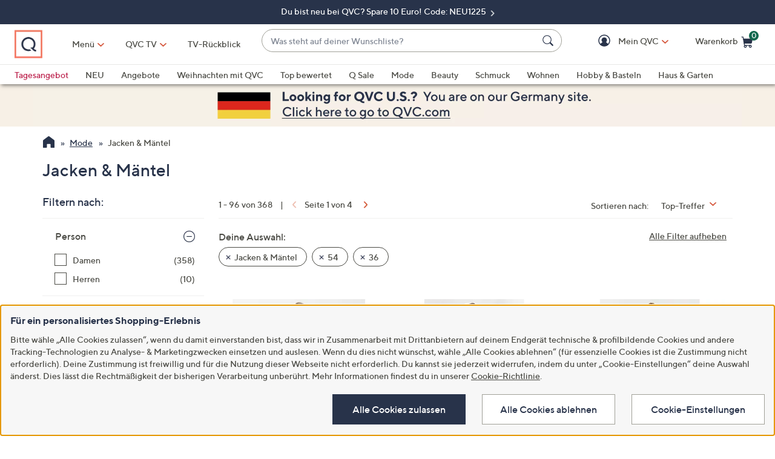

--- FILE ---
content_type: text/css;charset=utf-8
request_url: https://www.qvc.de/etc.clientlibs/qvc-global-commerce/clientlibs/components.min.baf788bcd271aee3a28ea6a33ac8d0d7.css
body_size: 31163
content:
@charset "UTF-8";/*!
 * QVC Components CSS File
 */.ftdChannelsWrap{position:fixed;top:0;width:100%;z-index:8000;display:none;opacity:0;-webkit-transition:opacity .4s ease-in-out;transition:opacity .4s ease-in-out}html.mh-mobile-display .ftdChannelsWrap.ftdChannelsWrapOverlay{height:100%;overflow:hidden}.ftdChannelsWrap [data-component-type=MASTHEAD_FEATURED_CHANNELS]{background:#fff;position:relative;z-index:2;height:100%}body.mobileFilterMenuOpen .ftdChannelsWrap{z-index:1000}body.ftdChannelsOpen .ftdChannelsWrap{opacity:1}html.mh-mobile-display .ftdChannelsWrap [data-component-type=MASTHEAD_MENU]{position:relative!important;top:auto!important}html.mh-mobile-display .ftdChannelsWrap [data-component-type=MASTHEAD_MENU].isFtdOverlay{display:none}html.mh-desktop-display .ftdChannelsWrap [data-component-type=MASTHEAD_MENU] .myAccountMenu,html.mh-desktop-display .ftdChannelsWrap [data-component-type=MASTHEAD_MENU] .shopByCat{pointer-events:none;opacity:.5}html.mh-mobile-display .ftdChannelsWrapOverlay .parbase.featured-channels{height:100%}.ftdChannels .ftdChannelsFooter,.ftdChannels .ftdChannelsHeader{display:none}.ftdChannels .ftdChannelsFooter .closeBtn span,.ftdChannels .ftdChannelsHeader .closeBtn{position:relative;display:inline-block;width:20px;height:20px}.ftdChannels .ftdChannelsFooter .closeBtn span:after,.ftdChannels .ftdChannelsFooter .closeBtn span:before,.ftdChannels .ftdChannelsHeader .closeBtn:after,.ftdChannels .ftdChannelsHeader .closeBtn:before{content:"";display:block;position:absolute;left:9px;top:-2px;height:24px;width:2px;background-color:#28334a;-webkit-transform:rotate(45deg);transform:rotate(45deg)}.ftdChannels .ftdChannelsFooter .closeBtn span:before,.ftdChannels .ftdChannelsHeader .closeBtn:before{-webkit-transform:rotate(-45deg);transform:rotate(-45deg)}.ftdChannels .ftdChannelsFooter .closeBtn span{width:14px;height:14px;top:2px;margin-right:4px}.ftdChannels .ftdChannelsFooter .closeBtn span:after,.ftdChannels .ftdChannelsFooter .closeBtn span:before{left:6px;height:16px}.ftdChannels .browseBtn{text-transform:uppercase}.ftdChannels .browseBtn:before{vertical-align:bottom;margin-right:4px;display:inline-block;content:"";height:23px;width:23px;background-image:url(//qvc.scene7.com/is/image/QVC/icons-0579659dce?fmt=png-alpha);background-repeat:no-repeat;overflow:hidden;background-size:308px 296px;background-position:-190px -133px}.ftdChannelsWrapOverlay .ftdChannels .ftdChannelsHeader{position:relative;display:block;height:50px}html.mh-mobile-display .ftdChannelsWrapOverlay .ftdChannels .ftdChannelsHeader{margin:0;padding:0;width:100%}html.mh-mobile-display .ftdChannelsWrapOverlay .ftdChannels .ftdChannelsHeader .row{margin:0}html.mh-mobile-display .ftdChannelsWrapOverlay .ftdChannels .ftdChannelsHeader .browseBtn{display:none}.ftdChannelsWrapOverlay .ftdChannels .ftdChannelsHeader .row{position:relative}.ftdChannelsWrapOverlay .ftdChannels .ftdChannelsHeader h2{margin:0;padding:12px 12px 6px}.ftdChannelsWrapOverlay .ftdChannels .ftdChannelsHeader .ftdChannelsHeaderBtns{position:absolute;right:80px;bottom:6px}.ftdChannelsWrapOverlay .ftdChannels .ftdChannelsHeader .closeBtn{position:absolute;right:12px;top:12px}html.mh-desktop-display .ftdChannelsWrapOverlay .ftdChannels .ftdChannelsHeader .closeBtn{right:24px}html.mh-mobile-display .ftdChannelsWrapOverlay .ftdChannels{height:100%}html.mh-mobile-display .ftdChannelsWrapOverlay .ftdChannels .ftdChannelsCont{height:100%}html.mh-mobile-display .ftdChannelsWrapOverlay .ftdChannels .ftdChannelsFooter{position:relative;display:-webkit-box;display:-ms-flexbox;display:flex;-ms-flex-pack:distribute;justify-content:space-around;-webkit-box-align:center;-ms-flex-align:center;align-items:center;height:50px;text-align:center}html.mh-mobile-display .ftdChannelsWrapOverlay .ftdChannels .ftdChannelsFooter a,html.mh-mobile-display .ftdChannelsWrapOverlay .ftdChannels .ftdChannelsFooter button{text-transform:uppercase;margin-top:3px}html.mh-mobile-display .ftdChannelsWrapOverlay .ftdChannels .ftdChannelsInside{overflow:hidden;overflow-y:auto;height:calc(100% - 100px)}html.mh-mobile-display .ftdChannelsWrapOverlay .ftdChannels .carArrow,html.mh-mobile-display .ftdChannelsWrapOverlay .ftdChannels .ftdChannelsMarker{display:none!important}html.mh-mobile-display .ftdChannels .ftdChannelsOverlay .ftdChannelsCarousel .carouselList{-ms-flex-wrap:wrap;flex-wrap:wrap}html.mh-mobile-display .ftdChannels .ftdChannelsOverlay .ftdChannelsCarousel .ftdChannelsItem{-webkit-box-sizing:border-box;box-sizing:border-box;width:50%;padding:0 2px;padding-top:4px}html.mh-mobile-display .ftdChannels .ftdChannelsOverlay .ftdChannelsCarousel .ftdChannelsItem:nth-child(2n){padding-right:4px}html.mh-mobile-display .ftdChannels .ftdChannelsOverlay .ftdChannelsCarousel .ftdChannelsItem:nth-child(2n+1){padding-left:4px}html.mh-mobile-display .ftdChannels .ftdChannelsOverlay .ftdChannelsCarousel .ftdChannelsItem .channelImg{height:50vw}@media (min-width:640px){html.mh-mobile-display .ftdChannels .ftdChannelsOverlay .ftdChannelsCarousel .ftdChannelsItem{width:33.33%;padding:0 4px;padding-top:8px}html.mh-mobile-display .ftdChannels .ftdChannelsOverlay .ftdChannelsCarousel .ftdChannelsItem:nth-child(3n){padding-right:8px}html.mh-mobile-display .ftdChannels .ftdChannelsOverlay .ftdChannelsCarousel .ftdChannelsItem:nth-child(3n+1){padding-left:8px}html.mh-mobile-display .ftdChannels .ftdChannelsOverlay .ftdChannelsCarousel .ftdChannelsItem .channelImg{height:33.33vw}}@media (min-width:960px){html.mh-mobile-display .ftdChannels .ftdChannelsOverlay .ftdChannelsCarousel .ftdChannelsItem{width:25%;padding:0 6px;padding-top:12px}html.mh-mobile-display .ftdChannels .ftdChannelsOverlay .ftdChannelsCarousel .ftdChannelsItem:nth-child(3n),html.mh-mobile-display .ftdChannels .ftdChannelsOverlay .ftdChannelsCarousel .ftdChannelsItem:nth-child(3n+1){padding:0 6px;padding-top:12px}html.mh-mobile-display .ftdChannels .ftdChannelsOverlay .ftdChannelsCarousel .ftdChannelsItem:nth-child(4n){padding-right:12px}html.mh-mobile-display .ftdChannels .ftdChannelsOverlay .ftdChannelsCarousel .ftdChannelsItem:nth-child(4n+1){padding-left:12px}html.mh-mobile-display .ftdChannels .ftdChannelsOverlay .ftdChannelsCarousel .ftdChannelsItem .channelImg{height:25vw}}html.mh-mobile-display .ftdChannels .ftdChannelsOverlay .ftdChannelsCarousel .ftdChannelsItem img{height:150%!important}html.mh-mobile-display .ftdChannels .ftdChannelsOverlay .ftdChannelsCarousel .ftdChannelsItem .caption p{padding:0 10px 10px 8px!important}@media (min-width:480px){html.mh-mobile-display .ftdChannels .ftdChannelsOverlay .ftdChannelsCarousel .ftdChannelsItem .caption span.head{font-size:20px}}html.mh-mobile-display .ftdChannels .ftdChannelsOverlay .ftdChannelsCarousel .ftdChannelsItem .caption span.subhead{font-size:12px}@media (min-width:480px){html.mh-mobile-display .ftdChannels .ftdChannelsOverlay .ftdChannelsCarousel .ftdChannelsItem .caption span.subhead{font-size:14px}}html.mh-mobile-display .ftdChannels .ftdChannelsOverlay.ftdChannelsLandscape .ftdChannelsCarousel .ftdChannelsItem{width:33.33%;padding:0 4px;padding-top:8px}html.mh-mobile-display .ftdChannels .ftdChannelsOverlay.ftdChannelsLandscape .ftdChannelsCarousel .ftdChannelsItem:nth-child(3n){padding-right:8px}html.mh-mobile-display .ftdChannels .ftdChannelsOverlay.ftdChannelsLandscape .ftdChannelsCarousel .ftdChannelsItem:nth-child(3n+1){padding-left:8px}html.mh-mobile-display .ftdChannels .ftdChannelsOverlay.ftdChannelsLandscape .ftdChannelsCarousel .ftdChannelsItem .channelImg{height:33.33vw}html.mh-mobile-display .ftdChannels .ftdChannelsOverlay.ftdNoZoom .ftdChannelsCarousel .ftdChannelsItem img{height:100%!important}.ftdChannels .carArrow{background:#fff;height:224px;position:absolute;top:0;z-index:1}.isMobile .ftdChannels .carArrow{display:none!important}@media (min-width:1024px){.isMobile .ftdChannels .carArrow{display:block!important}}@media (min-width:1200px){.ftdChannelsWrapStrip .ftdChannels .carArrow{display:none!important}}.ftdChannels .carArrow.inactive{display:none}html.mh-mobile-display .ftdChannels .carArrow.inactive{display:block}.ftdChannels .carArrow.left{left:0}.ftdChannels .carArrow.left button:after{-webkit-transform:rotate(180deg);transform:rotate(180deg)}.ftdChannels .carArrow.right{right:0}html.mh-desktop-display .ftdChannelsWrapOverlay .ftdChannels .carArrow{position:static}html.mh-desktop-display .ftdChannelsWrapOverlay .ftdChannels .carArrow.inactive{display:block;visibility:hidden}.ftdChannels .carArrow button{background:#fff;width:46px;height:200px;text-align:center}.ftdChannels .carArrow button:after{display:inline-block;content:"";height:25px;width:15px;background-image:url(//qvc.scene7.com/is/image/QVC/icons-0579659dce?fmt=png-alpha);background-repeat:no-repeat;overflow:hidden;background-size:308px 296px;background-position:-271px 0;vertical-align:middle}.ftdChannels .ftdChannelsCont{overflow:hidden}.ftdChannels .ftdChannelsCarousel{position:relative;width:100%;padding-bottom:24px}html.mh-mobile-display .ftdChannelsWrapOverlay .ftdChannels .ftdChannelsCarousel{padding-bottom:0}html.mh-desktop-display .ftdChannelsWrapOverlay .ftdChannels .ftdChannelsCarousel{display:-webkit-box;display:-ms-flexbox;display:flex}html.mh-desktop-display .ftdChannels .ftdChannelsCarousel .carouselWrapper{position:relative}html.mh-desktop-display .ftdChannelsWrapOverlay .ftdChannels .ftdChannelsCarousel .carouselWrapper{width:1px;-webkit-box-flex:1!important;-ms-flex-positive:1!important;flex-grow:1!important}html.mh-mobile-display .ftdChannels .ftdChannelsCarousel .carouselWrapper{overflow:hidden}html.mh-mobile-display .ftdChannels .ftdChannelsCarousel .carouselWrapper .ftdChannelsMarker{width:175px!important;height:175px!important;left:50%!important;-webkit-transform:translate3d(-50%,0,0);transform:translate3d(-50%,0,0)}.ftdChannels .ftdChannelsCarousel .carouselWrapper .ftdChannelsMarker{-webkit-transition:opacity .4s ease-in-out;transition:opacity .4s ease-in-out;width:1px;height:1px;border:3px solid #d34422;position:absolute;top:38px;left:0;pointer-events:none}html.mh-desktop-display .ftdChannelsWrapOverlay .ftdChannels .ftdChannelsCarousel .carouselWrapper .ftdChannelsMarker{-webkit-transition:left .4s ease-in-out;transition:left .4s ease-in-out}@media (min-width:2000px){.ftdChannels .ftdChannelsCarousel .carouselWrapper .ftdChannelsMarker{border-width:4px}}@media (min-width:3400px){.ftdChannels .ftdChannelsCarousel .carouselWrapper .ftdChannelsMarker{border-width:6px}}.ftdChannels .ftdChannelsCarousel .carouselList{position:relative;display:-webkit-box;display:-ms-flexbox;display:flex;-webkit-box-pack:justify;-ms-flex-pack:justify;justify-content:space-between;width:100%}.ftdChannelsWrapOverlay .ftdChannels .ftdChannelsCarousel .carouselList{-webkit-box-pack:start;-ms-flex-pack:start;justify-content:flex-start}@media (max-width:1199px){html.mh-desktop-display .ftdChannels .ftdChannelsCarousel .carouselList{overflow:hidden}}html.mh-desktop-display .ftdChannelsWrapOverlay .ftdChannels .ftdChannelsCarousel .carouselList{overflow:hidden}.ftdChannels .ftdChannelsCarousel .ftdChannelsItem{width:120px;padding:2px;vertical-align:top;-webkit-box-sizing:content-box;box-sizing:content-box;-ms-flex-negative:0;flex-shrink:0;-webkit-transition:width .4s ease-in-out;transition:width .4s ease-in-out}@media (min-width:1200px){html.mh-desktop-display .ftdChannelsWrapStrip .ftdChannels .ftdChannelsCarousel .ftdChannelsItem{padding:0;width:10vw}html.mh-desktop-display .ftdChannelsWrapStrip .ftdChannels .ftdChannelsCarousel .ftdChannelsItem.current{width:16.67vw}html.mh-desktop-display .ftdChannelsWrapStrip .ftdChannels .ftdChannelsCarousel .ftdChannelsItem .channelImg{height:16.67vw}}.ftdChannels .ftdChannelsCarousel .ftdChannelsItem.current{width:200px}html.mh-desktop-display .ftdChannelsWrapOverlay .ftdChannels .ftdChannelsCarousel .ftdChannelsItem{width:210px!important}.ftdChannels .ftdChannelsCarousel .ftdChannelsItem.current.cloned,html.mh-desktop-display .ftdChannelsWrapOverlay .ftdChannels .ftdChannelsCarousel .ftdChannelsItem.cloned{-webkit-transition:none;transition:none}.ftdChannels .ftdChannelsCarousel .ftdChannelsItem.current.cloned img,html.mh-desktop-display .ftdChannelsWrapOverlay .ftdChannels .ftdChannelsCarousel .ftdChannelsItem.cloned img{-webkit-transition:none;transition:none}.ftdChannels .ftdChannelsCarousel .ftdChannelsItem.current img,html.mh-desktop-display .ftdChannelsWrapOverlay .ftdChannels .ftdChannelsCarousel .ftdChannelsItem img{height:150%}.ftdChannels .ftdChannelsCarousel .ftdChannelsItem.current .caption p,html.mh-desktop-display .ftdChannelsWrapOverlay .ftdChannels .ftdChannelsCarousel .ftdChannelsItem .caption p{padding:0 24px 10px}.ftdChannels .ftdChannelsCarousel .ftdChannelsItem.current .caption p span.subhead,html.mh-desktop-display .ftdChannelsWrapOverlay .ftdChannels .ftdChannelsCarousel .ftdChannelsItem .caption p span.subhead{font-size:14px}.ftdChannels .ftdChannelsCarousel .ftdChannelsItem.comingSoon{pointer-events:none}html.mh-mobile-display .ftdChannels .ftdChannelsCarousel .ftdChannelsItem.comingSoon{display:none}.ftdChannels .ftdChannelsCarousel .ftdChannelsItem.comingSoon .caption{height:100%}.ftdChannels .ftdChannelsCarousel .ftdChannelsItem.comingSoon .caption p{vertical-align:middle;text-align:center;padding:8px}.ftdChannels .ftdChannelsCarousel .ftdChannelsItem a{display:block;position:relative}.ftdChannels .ftdChannelsCarousel .ftdChannelsItem img{height:100%;width:auto;margin-left:50%;-webkit-transform:translate3d(-50%,0,0);transform:translate3d(-50%,0,0);-webkit-transition:all .4s ease-in-out;transition:all .4s ease-in-out}.ftdChannels .ftdChannelsCarousel .ftdChannelsItem .channelImg{height:200px;overflow:hidden}html.mh-desktop-display .ftdChannelsWrapOverlay .ftdChannels .ftdChannelsCarousel .ftdChannelsItem .channelImg{height:210px}.ftdChannels .ftdChannelsCarousel .ftdChannelsItem .caption{position:absolute;left:0;bottom:0;display:table;table-layout:fixed;width:100%;height:30%;background:rgba(0,0,0,.7);color:#fff}.ftdChannels .ftdChannelsCarousel .ftdChannelsItem .caption p{display:table-cell;width:100%;height:100%;vertical-align:bottom;font-family:"TT Norms Bold",Arial,Helvetica,sans-serif;-webkit-transition:padding .4s ease-in-out;transition:padding .4s ease-in-out;font-size:16px;padding:0 40px 10px 8px}.ftdChannels .ftdChannelsCarousel .ftdChannelsItem .caption p:lang(ja){font-family:"Noto Sans","Noto Sans CJK JP",sans-serif}@media (min-width:1201px){.ftdChannels .ftdChannelsCarousel .ftdChannelsItem .caption p{padding-right:60px}}@media (min-width:2000px){.ftdChannelsWrapStrip .ftdChannels .ftdChannelsCarousel .ftdChannelsItem .caption p{font-size:28px}}@media (min-width:3400px){.ftdChannelsWrapStrip .ftdChannels .ftdChannelsCarousel .ftdChannelsItem .caption p{font-size:40px}}.ftdChannels .ftdChannelsCarousel .ftdChannelsItem .caption span{display:inline-block;width:100%;background:-webkit-linear-gradient(left,#fff 90%,rgba(255,255,255,0) 100%);-webkit-background-clip:text;-webkit-text-fill-color:transparent}.ftdChannels .ftdChannelsCarousel .ftdChannelsItem .caption span.subhead{-webkit-transition:font-size .4s ease-in-out;transition:font-size .4s ease-in-out;font-family:"TT Norms Medium",Arial,Helvetica,sans-serif;font-size:0;white-space:nowrap}.ftdChannels .ftdChannelsCarousel .ftdChannelsItem .caption span.subhead:lang(ja){font-family:"Noto Sans","Noto Sans CJK JP",sans-serif}.ftdChannels .ftdChannelsTTBanner{display:none;background:#28334a;color:#fff;font-size:14px;text-align:center;padding:8px 12px}.ftdChannels .ftdChannelsTTBanner.active{display:block}html.mh-desktop-display .ftdChannels .ftdChannelsTTBanner{font-size:16px}html.mh-mobile-display .ftdChannels .ftdChannelsTTBanner .container{width:100%}.ftdChannels .ftdChannelsOverlay .ftdChannelsTTBanner{padding:8px 0}html.mh-desktop-display .ftdChannelsWrapOverlay .ftdChannels .ftdNoZoom .ftdChannelsCarousel .ftdChannelsItem img{height:100%!important}body.ftdChannelsOpen{position:fixed;overflow:hidden!important}body.ftdChannelsOpen #pageContent,body.ftdChannelsOpen #pageFooter,body.ftdChannelsOpen .MinimumWidthContainer{overflow:hidden!important}body.ftdChannelsOpen .ftdChannelsWrap:before{content:"";display:block;width:100%;height:100%;position:fixed;top:0;left:0;z-index:1;background:#000;opacity:.8;cursor:pointer}.headerContent{line-height:20px}.qComponent:first-of-type .headerContent.bg-white{padding-top:15px}@media (max-width:799px){.qComponent:first-of-type .headerContent{padding-top:15px}}.qComponent:last-of-type .headerContent.bg-white{padding-bottom:15px}@media (max-width:799px){.qComponent:last-of-type .headerContent{padding-bottom:15px}}@media (min-width:800px){.headerContent .row>div{display:table;table-layout:fixed;width:100%}}.headerContent .image{text-align:center}@media (min-width:800px){.headerContent .image{display:table-cell;float:none;vertical-align:middle}}@media (max-width:799px){.headerContent .image{padding-bottom:15px}}@media (min-width:800px){.headerContent .caption{display:table-cell;float:none;vertical-align:middle}}.headerContent .caption .p,.headerContent .caption p{margin-bottom:0}.headerContent img{max-width:100%;height:auto}.headerText{position:relative;overflow:hidden}.headerText.onAirHeader{overflow:visible}.headerText a.txtLink,.headerText p.txtLink{display:block;width:-webkit-fit-content;width:-moz-fit-content;width:fit-content;margin:8px 0 8px 12px}.headerText .backgroundPatch.col-tn-12:not(.background,.overlayCopy){margin-bottom:10px}.headerText h2.backgroundPatch{display:inline-block;margin-bottom:5px;background:-webkit-gradient(linear,left bottom,left top,color-stop(45%,#fae2d6),color-stop(45%,transparent));background:linear-gradient(to top,#fae2d6 45%,transparent 45%);padding:0 5px 0 5px}.headerText .overlayCopy h2.backgroundPatch{display:table}.headerText p.backgroundPatch{margin:0 0 8px 8px}.headerText img{display:block;width:100%;height:auto}.headerText a,.headerText a:active,.headerText a:focus,.headerText a:hover{font-family:inherit;font-size:inherit;color:inherit}.qComponent:first-of-type .headerText .h1,.qComponent:first-of-type .headerText .h2,.qComponent:first-of-type .headerText h1,.qComponent:first-of-type .headerText h2{margin-top:0}.headerText.bg-white .h1,.headerText.bg-white .h2,.headerText.bg-white h1,.headerText.bg-white h2{margin-top:20px!important}.headerText .h1,.headerText .h2,.headerText h1,.headerText h2{margin-bottom:15px}@media (max-width:799px){.headerText .h1,.headerText .h2,.headerText h1,.headerText h2{margin-top:20px!important}}.headerText .p,.headerText p{margin:-10px 0 15px}.headerText .channels{position:relative;z-index:2}.headerText .onAirWatch{text-transform:uppercase;white-space:nowrap;text-align:center}@media (min-width:640px){.headerText .onAirWatch{line-height:30px;text-align:left}}.headerText .onAirWatch a:before{display:inline-block;content:"";height:17px;width:20px;background-image:url(//qvc.scene7.com/is/image/QVC/icons-0579659dce?fmt=png-alpha);background-repeat:no-repeat;overflow:hidden;background-size:308px 296px;background-position:-194px -231px;vertical-align:middle;margin:0 5px 2px 0}.headerText .onAirWatch a:active,.headerText .onAirWatch a:focus,.headerText .onAirWatch a:hover{text-decoration:underline}.headerText .onAirChannel{background-color:#f0f0ef;background-clip:content-box}.headerText .onAirChannelLabel{font-weight:700;text-transform:uppercase;color:#28334a}.headerText .onAirChannelMenu{position:relative;display:inline-block}.headerText .onAirChannelMenu .onAirChannelButton{display:-webkit-box;display:-ms-flexbox;display:flex;-webkit-box-align:center;-ms-flex-align:center;align-items:center;padding:5px 10px}.headerText .onAirChannelMenu .onAirChannelButton:before{content:"";border-radius:50%;width:10px;height:10px;background-color:#d9d9d6;-webkit-box-shadow:0 0 5px 1px #d9d9d6;box-shadow:0 0 5px 1px #d9d9d6;display:inline-block;margin:0 6px 0 5px}.headerText .onAirChannelMenu .onAirChannelButton:after{content:"";display:inline-block;width:25px;height:15px;background:url(//qvc.scene7.com/is/image/QVC/iroa-gray-carot?fmt=png-alpha) right center no-repeat;background-size:15px}.headerText .onAirChannelMenu.inactive .onAirChannelList{display:none}.headerText .onAirChannelMenu.active .onAirChannelButton{-webkit-box-shadow:0 10px 10px 0 rgba(0,0,0,.35);-ms-box-shadow:0 10px 10px 0 rgba(0,0,0,.35);box-shadow:0 10px 10px 0 rgba(0,0,0,.35)}.headerText .onAirChannelMenu.active .onAirChannelButton:after{background:url(//qvc.scene7.com/is/image/QVC/iroa-gray-carot-up?fmt=png-alpha) right center no-repeat;background-size:15px}.headerText .onAirChannelMenu.active .onAirChannelList{display:block}.headerText .onAirChannelMenu .onAirChannelList{display:none;min-width:100%;width:auto;background:#fff;padding:0;margin:0;right:-1px;position:absolute;list-style-type:none;border:1px solid #a0a098;border-bottom:0;-webkit-box-shadow:0 10px 10px 0 rgba(0,0,0,.35);-ms-box-shadow:0 10px 10px 0 rgba(0,0,0,.35);box-shadow:0 10px 10px 0 rgba(0,0,0,.35);-webkit-box-sizing:content-box;box-sizing:content-box}.headerText .onAirChannelMenu .onAirChannelLink{display:block;padding:5px 10px;border-bottom:1px solid #a0a098;white-space:normal;color:#28334a}.headerText .onAirChannelMenu .onAirChannelLink.selected{display:none}.headerText .onAirChannelMenu .onAirChannelLink:hover{background:#f7f7f7}@media (min-width:640px){.headerText .onAirChannelMenu .onAirChannelLink{white-space:nowrap}}.isMobile .headerText .onAirChannelMenu{display:none}.headerText .onAirMobileChannelMenu{display:none;width:auto;overflow:hidden;background:url(//qvc.scene7.com/is/image/QVC/down_arrow_desktop?fmt=png-alpha) right 7px no-repeat}.isMobile .headerText .onAirMobileChannelMenu{display:inline-block;border:1px solid #a0a098}.headerText select{text-transform:uppercase;font-size:16px;line-height:18px;letter-spacing:1px;background:0 0;width:100%;padding:0 20px 5px 5px;line-height:1;border:0;border-radius:0;height:34px;-webkit-appearance:none;outline:0}.headerText option{text-transform:uppercase;font-size:16px;line-height:18px;letter-spacing:1px}.headerText option.selected{display:none}.headerText .overlayCopy{text-align:center;overflow:hidden;position:absolute;left:0;top:50%;width:100%;-webkit-transform:translate(0,-50%);transform:translate(0,-50%)}.headerText .background{overflow:hidden}.cartPageHeader{font-size:24px;font-weight:500;line-height:normal;background:0!important}.btmMargin{margin-bottom:24px}.isMobile .headerText .onAirChannel:before{margin:5px 0;vertical-align:0}.isMobile .headerText .onAirMobileChannelMenu{border:0;background:#28334a url(//qvc.scene7.com/is/image/QVC/iroa-gray-carot?fmt=png-alpha) 105px 11px no-repeat;background-size:15px}.isMobile .headerText .onAirMobileChannelMenu:before{content:"";border-radius:50%;width:10px;height:10px;background-color:#fff;-webkit-box-shadow:0 0 5px 1px #fff;box-shadow:0 0 5px 1px #fff;display:inline-block;margin:0 3px 0 7px}.isMobile .headerText .onAirMobileChannelMenu select{color:#fff;margin:0 5px;width:auto}.isMobile .headerText .onAirMobileChannelMenu option{color:#28334a;background:#fff}@media (min-width:960px){.headerText .onAirChannel{display:-webkit-box;display:-ms-flexbox;display:flex;-webkit-box-align:center;-ms-flex-align:center;align-items:center;-webkit-box-pack:center;-ms-flex-pack:center;justify-content:center;padding:5px 15px 0 0}.headerText .onAirChannelMenu{margin:5px 10px}.headerText .onAirChannelLabel{padding:0 31px 0 0}.isMobile .onAirMobileChannelMenu{background:#28334a url(//qvc.scene7.com/is/image/QVC/iroa-gray-carot?fmt=png-alpha) 125px 11px no-repeat;background-size:15px;margin-top:8px}.isMobile .onAirMobileChannelMenu select{padding:3px 20px 5px 0}}@media (min-width:1199px){.onAirChannel:before{padding:0;display:block}}@media (max-width:799px){.onAirChannel{padding:10px 15px 0}}@media (min-width:639px){.headerText a.txtLink,.headerText p.txtLink{position:absolute;right:10px;top:16px}}.qComponent+.qComponent .hostStrip:before{content:"";display:block;border-top:1px solid #a0a098}.hostStrip .h1,.hostStrip .h2,.hostStrip h1,.hostStrip h2{font-family:"TT Norms Medium",Arial,Helvetica,sans-serif;font-size:18px;color:#4a4a44;margin-top:0}.hostStrip .h1:lang(ja),.hostStrip .h2:lang(ja),.hostStrip h1:lang(ja),.hostStrip h2:lang(ja){font-family:"Noto Sans","Noto Sans CJK JP",sans-serif}@media (min-width:640px){.hostStrip .h1,.hostStrip .h2,.hostStrip h1,.hostStrip h2{display:inline-block}}.hostStrip span{font-size:12px;font-style:italic;color:#00abc8}@media (min-width:640px){.hostStrip span{display:inline}}.hostStrip .row>div{display:table;padding-top:12px;padding-bottom:12px}.hostStrip .image{display:table-cell;vertical-align:top;padding-left:12px;padding-right:12px;width:1px}.hostStrip .caption{display:table-cell;vertical-align:top}.hostStrip .caption p{margin-bottom:0}.tsvFeature{overflow:hidden;text-align:center}.tsvFeature a,.tsvFeature a:active,.tsvFeature a:focus,.tsvFeature a:hover{font-family:"TT Norms Medium",Arial,Helvetica,sans-serif;color:inherit;font-size:16px}.tsvFeature a:active:lang(ja),.tsvFeature a:focus:lang(ja),.tsvFeature a:hover:lang(ja),.tsvFeature a:lang(ja){font-family:"Noto Sans","Noto Sans CJK JP",sans-serif}.tsvFeature a{display:block;position:relative}.tsvFeature .background{overflow:hidden}.tsvFeature .background img,.tsvFeature .background video{display:block;width:100%;height:auto}@media (max-width:799px){.objFit .tsvFeature .background .lazyWrap,.objFit .tsvFeature .background img,.objFit .tsvFeature .background video{min-height:267px;-o-object-fit:cover;object-fit:cover}}.tsvFeature .countdownOverlay{position:relative}@media (min-width:800px){.tsvFeature .countdownOverlay{position:static}}.tsvFeature .tsvCountdown{position:absolute;right:15px;top:-41px;width:156px;border:1px solid #28334a;background:#fff;background:-webkit-gradient(linear,left top,left bottom,from(#fff),to(#e1dddd));background:linear-gradient(to bottom,#fff,#e1dddd)}@media (min-width:800px){.tsvFeature .tsvCountdown{top:15px}}.tsvFeature .tsvCountdown p{display:table-cell;vertical-align:middle;height:24px;font-weight:100;font-size:14px;line-height:.7;font-family:"TT Norms Medium",Arial,Helvetica,sans-serif;text-shadow:0 1px 1px #fff;color:#4a4a44;text-align:left;padding-left:6px;white-space:nowrap;margin:0}.tsvFeature .tsvCountdown p:lang(ja){font-family:"Noto Sans","Noto Sans CJK JP",sans-serif}.tsvFeature .tsvCountdown span.tsvCountDyn{color:#28334a}.tsvFeature .tsvLogo{text-align:left;position:relative}@media (min-width:800px){.tsvFeature .tsvLogo{position:absolute;right:15px;top:15px}.tsvFeature .tsvLogo.bg-white{border-radius:0}.tsvFeature .tsvLogo.bg-white .tsvCountdown:after{content:"";position:absolute;bottom:-7px;right:0;width:0;height:0;border-style:solid;border-width:6px 4px 0 0;border-color:#5d0a0d transparent transparent transparent}.tsvFeature .tsvLogo.left{right:auto;left:15px}}.tsvFeature .tsvLogo .tsvLogoMb{padding:15px;background:#da291c}.tsvFeature .tsvLogo .tsvLogoMb img{display:block;max-width:100%;margin:0 auto}.tsvFeature .tsvLogo .tsvCountdown{right:0;top:-15px;border:1px solid #97171a;-webkit-box-shadow:0 7px 5px -5px #9b161a,0 -4px 5px -5px #9b161a;-ms-box-shadow:0 7px 5px -5px #9b161a,0 -4px 5px -5px #9b161a;box-shadow:0 7px 5px -5px #9b161a,0 -4px 5px -5px #9b161a}@media (min-width:640px){.tsvFeature .tsvLogo .tsvCountdown{top:12px}}.tsvFeature .tsvLogo .tsvCountdown span.tsvCountDyn{color:#da291c}.tsvFeature .featureInfo{padding-top:12px;padding-bottom:12px;text-align:left}@media (min-width:800px){.tsvFeature .featureInfo{padding-top:5px;padding-bottom:5px}}.tsvFeature .featureInfo>.row{display:table;width:100%;margin-left:0;margin-right:0}.tsvFeature .featureInfo .infoAvatar{display:table-cell;vertical-align:top;padding-right:12px;width:1px}.tsvFeature .featureInfo .infoDesc{display:table-cell;vertical-align:top;padding-right:12px}@media (min-width:800px){.tsvFeature .featureInfo .infoDesc .infoItem,.tsvFeature .featureInfo .infoDesc .infoQuote{margin-bottom:3px}}.tsvFeature .featureInfo .infoDesc .infoItem span,.tsvFeature .featureInfo .infoDesc .infoQuote span{display:inline-block}.tsvFeature .featureInfo .infoInset{display:none;position:relative;vertical-align:top;width:1px}@media (min-width:640px){.tsvFeature .featureInfo .infoInset{display:table-cell}}@media (min-width:800px){.tsvFeature .featureInfo .infoInset{width:25%}}.tsvFeature .featureInfo .infoInset img{display:block;width:auto;height:auto}@media (min-width:800px){.tsvFeature .featureInfo .infoInset img{max-width:100%;position:absolute;bottom:0;right:0}}.tsvFeature .featureInfo .infoHooks{color:#da291c;font-family:"TT Norms Medium",Arial,Helvetica,sans-serif;margin:0}.tsvFeature .featureInfo .infoHooks:lang(ja){font-family:"Noto Sans","Noto Sans CJK JP",sans-serif}.tsvFeature .featureInfo .infoHooks strong{font-family:inherit;font-weight:100;padding-right:12px}.tsvFeature .featureInfo .infoHooks strong em{font-style:normal;display:inline-block;vertical-align:middle}.tsvFeature .featureInfo .infoHooks strong em:after{content:",";display:inline-block;margin:0 5px 0 0}.tsvFeature .featureInfo .infoHooks strong em:last-child:after{content:none}.tsvFeature .featureInfo .infoPrice{font-family:"TT Norms Medium",Arial,Helvetica,sans-serif;margin:0}.tsvFeature .featureInfo .infoPrice:lang(ja){font-family:"Noto Sans","Noto Sans CJK JP",sans-serif}.tsvFeature .featureInfo .infoPrice strong{font-family:inherit;font-weight:100;padding-right:12px;text-transform:uppercase;display:block}@media (min-width:800px){.tsvFeature .featureInfo .infoPrice strong{display:inline-block}}.tsvFeature .featureInfo .infoPrice strong em{font-style:normal;display:block;margin:0}@media (min-width:800px){.tsvFeature .featureInfo .infoPrice strong em{display:inline-block;vertical-align:middle}}.tsvFeature .featureInfo .infoPrice strong em.priceSell{color:#da291c}.tsvFeature .featureInfo .infoPrice strong em.priceOld{font-family:"TT Norms Medium",Arial,Helvetica,sans-serif}.tsvFeature .featureInfo .infoPrice strong em.priceOld:lang(ja){font-family:"Noto Sans","Noto Sans CJK JP",sans-serif}.tsvFeature .featureInfo .infoPrice strong em.priceOld span{text-decoration:line-through}.tsvFeature .featureInfo .infoPrice strong em:before{content:"|";display:inline-block;margin:0 5px;color:#4a4a44}@media (max-width:799px){.tsvFeature .featureInfo .infoPrice strong em:before{display:none}}.tsvFeature .featureInfo .infoPrice strong em:first-child:before{content:none}.tsvFeature .featureInfo .infoPrice .priceIndicator{color:#da291c;font-size:16px;padding-right:12px;font-family:"TT Norms Medium",Arial,Helvetica,sans-serif;font-style:italic;font-weight:700}.tsvFeature .featureInfo .infoPrice .priceIndicator:lang(ja){font-family:"Noto Sans","Noto Sans CJK JP",sans-serif}@media (max-width:799px){.tsvFeature .featureInfo .infoPrice .priceIndicator{display:inline-block;margin-top:10px}}@media (min-width:800px){.tsvFeature .featureInfo{position:absolute;left:0;bottom:0;background:rgba(255,255,255,.9)}}.containerStrip:not(.containerStrip-core) a,.containerStrip:not(.containerStrip-core) a:active,.containerStrip:not(.containerStrip-core) a:focus,.containerStrip:not(.containerStrip-core) a:hover{font-family:"TT Norms Medium",Arial,Helvetica,sans-serif;color:inherit;font-size:16px}.containerStrip:not(.containerStrip-core) a:active:lang(ja),.containerStrip:not(.containerStrip-core) a:focus:lang(ja),.containerStrip:not(.containerStrip-core) a:hover:lang(ja),.containerStrip:not(.containerStrip-core) a:lang(ja){font-family:"Noto Sans","Noto Sans CJK JP",sans-serif}.qComponent:first-of-type .containerStrip:not(.containerStrip-core).bg-white{padding-top:15px}@media (max-width:799px){.qComponent:first-of-type .containerStrip:not(.containerStrip-core){padding-top:15px}}.containerStrip:not(.containerStrip-core) a>.lazyWrap,.containerStrip:not(.containerStrip-core) a>img{margin-bottom:15px}.containerStrip:not(.containerStrip-core) .p,.containerStrip:not(.containerStrip-core) p{font-family:"TT Norms Medium",Arial,Helvetica,sans-serif;color:#28334a;margin-top:15px;margin-bottom:20px}.containerStrip:not(.containerStrip-core) .p:lang(ja),.containerStrip:not(.containerStrip-core) p:lang(ja){font-family:"Noto Sans","Noto Sans CJK JP",sans-serif}@media (min-width:800px){.qComponent:last-of-type .containerStrip:not(.containerStrip-core) .p,.qComponent:last-of-type .containerStrip:not(.containerStrip-core) p{margin-bottom:0}}.containerStrip:not(.containerStrip-core).bg-white .p,.containerStrip:not(.containerStrip-core).bg-white p{margin-bottom:20px}.qComponent:last-of-type .containerStrip:not(.containerStrip-core).bg-white .p,.qComponent:last-of-type .containerStrip:not(.containerStrip-core).bg-white p{margin-bottom:20px}div[data-component-type=FOUR_CONTAINER]+div[data-component-type=LARGE_STATIC_IMAGE] .container,div[data-component-type=LARGE_STATIC_IMAGE]+div[data-component-type=FOUR_CONTAINER] .container{padding-top:30px}.productInfo a:hover .productDesc,.productInfo a:hover .productTitle{text-decoration:underline}.productInfo .productTitle{font-weight:700}.productInfo .productPromo{color:#28334a;font-family:"TT Norms Bold",Arial,Helvetica,sans-serif}.productInfo .productPromo:lang(ja){font-family:"Noto Sans","Noto Sans CJK JP",sans-serif}.productInfo .productPromoShipping{color:#da291c}.productInfo .productEZPay{color:#007fa3}.productInfo .productMoreColors{color:#4a4a44}.productInfo .productPrice .priceSell{font-family:"TT Norms Medium",Arial,Helvetica,sans-serif;color:#da291c;padding-right:5px;font-size:20px}.productInfo .productPrice .priceSell:lang(ja){font-family:"Noto Sans","Noto Sans CJK JP",sans-serif}.productInfo .productPrice .priceSell:only-child{color:#28334a}.productInfo .productPrice .priceSell.specialPrice:only-child{color:#da291c}.productInfo .productPrice .priceOld{text-decoration:line-through}.productInfo .productPrice .priceMsg{display:block}.productInfo .productPrice~.shippingPrice{margin:0;font-size:14px!important}.productInfo .productPrice.priceGroup .priceCompare,.productInfo .productPrice.priceGroup .priceOld,.productInfo .productPrice.priceGroup .priceSell{display:block}.productInfo .productBasePrice{color:#4a4a44}.productInfo .stars{display:inline-block;color:#a9adb7;font-size:17px;position:relative}.productInfo .stars:before{content:"★★★★★"}.productInfo .stars span{position:absolute;left:0;overflow:hidden;color:#28334a}.productInfo .stars span:before{content:"★★★★★"}.productInfo .productNumberOfReviews{margin-left:3px}.productInfo .strikeout{text-decoration:line-through}.btnAndPriceWr .stepWrapper,.buyBoxQuantity .stepWrapper{width:90px}.btnAndPriceWr .stepWrapper input.stepper,.btnAndPriceWr .stepWrapper input[type=tel].stepper,.buyBoxQuantity .stepWrapper input.stepper,.buyBoxQuantity .stepWrapper input[type=tel].stepper{border:1px solid #ddd}.btnAndPriceWr .stepWrapper button,.buyBoxQuantity .stepWrapper button{width:24px!important;height:24px!important;padding:0!important;background:0}.btnAndPriceWr .stepWrapper button:before,.buyBoxQuantity .stepWrapper button:before{-webkit-transform:scale(.66) translateZ(0) perspective(1px);transform:scale(.66) translateZ(0) perspective(1px);-webkit-transform-origin:left top;transform-origin:left top;margin:-4px 0 0 -4px}.btnAndPriceWr .stepWrapper button.stepUp:before,.buyBoxQuantity .stepWrapper button.stepUp:before{display:inline-block;content:"";height:46px;width:46px;background-image:url(//qvc.scene7.com/is/image/QVC/icons-0579659dce?fmt=png-alpha);background-repeat:no-repeat;overflow:hidden;background-size:308px 296px;background-position:-140px 0}.btnAndPriceWr .stepWrapper button.stepUp[state=inactive]:before,.buyBoxQuantity .stepWrapper button.stepUp[state=inactive]:before{background-image:url(//qvc.scene7.com/is/image/QVC/icons-0579659dce?fmt=png-alpha);background-repeat:no-repeat;overflow:hidden;background-size:308px 296px;background-position:-54px -58px}.btnAndPriceWr .stepWrapper button.stepDown:before,.buyBoxQuantity .stepWrapper button.stepDown:before{display:inline-block;content:"";height:46px;width:46px;background-image:url(//qvc.scene7.com/is/image/QVC/icons-0579659dce?fmt=png-alpha);background-repeat:no-repeat;overflow:hidden;background-size:308px 296px;background-position:0 -112px}.btnAndPriceWr .stepWrapper button.stepDown[state=inactive]:before,.buyBoxQuantity .stepWrapper button.stepDown[state=inactive]:before{background-image:url(//qvc.scene7.com/is/image/QVC/icons-0579659dce?fmt=png-alpha);background-repeat:no-repeat;overflow:hidden;background-size:308px 296px;background-position:-140px -50px}.btnAndPriceWr .stepWrapper .productQuantity,.buyBoxQuantity .stepWrapper .productQuantity{height:24px!important;padding:0!important}.btnAndPriceWr .stepWrapper .popover[role=tooltip],.buyBoxQuantity .stepWrapper .popover[role=tooltip]{z-index:auto!important}.setButtonOnExpress .btn-primary.btnCont{background-color:#fff;color:#000!important}.setButtonOnExpress .btn-primary.btnCont:focus,.setButtonOnExpress .btn-primary.btnCont:hover{background-color:#fff!important;color:#000!important}.setButtonOnExpress .btn-primary.btnCont .iconSvg svg{width:66px;height:16px;display:inline-block;top:4px;margin-left:2px;position:relative}.qvcCarousel a,.qvcCarousel a:active,.qvcCarousel a:focus,.qvcCarousel a:hover{font-family:"TT Norms Medium",Arial,Helvetica,sans-serif;color:inherit;font-size:16px}.qvcCarousel a:active:lang(ja),.qvcCarousel a:focus:lang(ja),.qvcCarousel a:hover:lang(ja),.qvcCarousel a:lang(ja){font-family:"Noto Sans","Noto Sans CJK JP",sans-serif}.qComponent:first-of-type .qvcCarousel.bg-white{padding-top:15px}@media (max-width:799px){.qComponent:first-of-type .qvcCarousel{padding-top:15px}}.qComponent:last-of-type .qvcCarousel.bg-white{padding-bottom:15px}@media (max-width:799px){.qComponent:last-of-type .qvcCarousel{padding-bottom:15px}}.qvcCarousel .carArrow{display:table-cell;float:none;vertical-align:middle}.qvcCarousel .carArrow a,.qvcCarousel .carArrow button{display:block;text-align:center;vertical-align:middle;padding:0}@media (min-width:800px){.qvcCarousel .carArrow a,.qvcCarousel .carArrow button{width:40.5px;height:40.5px}}@media (min-width:960px){.qvcCarousel .carArrow a,.qvcCarousel .carArrow button{width:53.8333333333px;height:53.8333333333px}}@media (min-width:1200px){.qvcCarousel .carArrow a,.qvcCarousel .carArrow button{width:73px;height:73px}}.qvcCarousel .carArrow a:after,.qvcCarousel .carArrow button:after{display:inline-block;content:"";height:25px;width:15px;background-image:url(//qvc.scene7.com/is/image/QVC/icons-0579659dce?fmt=png-alpha);background-repeat:no-repeat;overflow:hidden;background-size:308px 296px;background-position:-271px 0;vertical-align:middle}.qvcCarousel .carArrow.left{padding-right:24px}.qvcCarousel .carArrow.left a:after,.qvcCarousel .carArrow.left button:after{-webkit-transform:rotate(180deg);transform:rotate(180deg)}.qvcCarousel .carArrow.left.closed{padding-right:0}.qvcCarousel .carArrow.left.closed a,.qvcCarousel .carArrow.left.closed button{border-top-right-radius:40px;border-bottom-right-radius:40px;background-color:#28334a}.qvcCarousel .carArrow.right{padding-left:24px}.qvcCarousel .carArrow.right.closed{padding-left:0}.qvcCarousel .carArrow.right.closed a,.qvcCarousel .carArrow.right.closed button{border-top-left-radius:40px;border-bottom-left-radius:40px;background-color:#28334a}.qvcCarousel .carArrow.closed a:after,.qvcCarousel .carArrow.closed button:after{background-image:url(//qvc.scene7.com/is/image/QVC/icons-0579659dce?fmt=png-alpha);background-repeat:no-repeat;overflow:hidden;background-size:308px 296px;background-position:-290px -23px}.qvcCarousel .carArrow.inactive{visibility:hidden}.qvcCarousel .carouselWrapper{float:none;overflow:hidden;overflow-x:scroll;-webkit-overflow-scrolling:touch}@media (min-width:800px){.qvcCarousel .carouselWrapper{overflow:hidden;margin:0;padding:0;width:621px}.isMobile .qvcCarousel .carouselWrapper{overflow-x:scroll}}@media (min-width:960px){.qvcCarousel .carouselWrapper{width:754.3333333333px}}@media (min-width:1200px){.qvcCarousel .carouselWrapper{width:946px}}.qvcCarousel .carouselList{white-space:nowrap;position:relative;margin:0}@media (min-width:800px){.qvcCarousel .carouselList{display:table;white-space:normal}}.qvcCarousel .carouselList .carouselItem{white-space:normal;-webkit-box-sizing:content-box;box-sizing:content-box;display:inline-block;width:35%;float:none;text-align:center;vertical-align:top;padding-left:24px;padding-right:0}@media (min-width:640px){.qvcCarousel .carouselList .carouselItem{width:25%}}@media (min-width:800px){.qvcCarousel .carouselList .carouselItem{-webkit-box-sizing:border-box;box-sizing:border-box;display:table-cell;vertical-align:top;width:1px}}.qvcCarousel .carouselList .carouselItem a,.qvcCarousel .carouselList .carouselItem button{font-size:14px;padding:0}.qvcCarousel .carouselList .carouselItem:first-child{padding-left:0}.qvcCarousel .carouselList .carouselItem .productImg{margin-bottom:8px}.qvcCarousel .carouselList .carouselItem .productImg .lazyWrap,.qvcCarousel .carouselList .carouselItem .productImg img{width:100%;height:auto}@media (min-width:800px){.qvcCarousel .carouselList .carouselItem .productImg .lazyWrap,.qvcCarousel .carouselList .carouselItem .productImg img{width:105px}}@media (min-width:960px){.qvcCarousel .carouselList .carouselItem .productImg .lazyWrap,.qvcCarousel .carouselList .carouselItem .productImg img{width:131px}}@media (min-width:1200px){.qvcCarousel .carouselList .carouselItem .productImg .lazyWrap,.qvcCarousel .carouselList .carouselItem .productImg img{width:137px}}.qvcCarousel .carouselList .carouselItem .productTime+.productPrice{padding:4px 0 8px}.qvcCarousel .carouselList .carouselItem .productPrice,.qvcCarousel .carouselList .carouselItem .productRatings{text-align:left}@media (min-width:800px){.qvcCarousel .carouselList .carouselItem .productPrice,.qvcCarousel .carouselList .carouselItem .productRatings{margin-bottom:8px}}.qvcCarousel .carouselList .carouselItem .productNumberOfReviews{display:none}.qvcCarousel .carouselList .carouselItem .productBadge:before{width:65%}@media (max-width:799px){[data-component-type=FEATURED_BRANDS] .qvcCarousel .carouselWrapper{text-align:center}}@media (min-width:800px){[data-component-type=FEATURED_BRANDS] .qvcCarousel .carouselWrapper .carouselList{width:100%}}.addRankNumbers{counter-reset:carouselItem}.addRankNumbers .carouselItem{counter-increment:carouselItem}.addRankNumbers .carouselItem .productImg{position:relative!important}.addRankNumbers .carouselItem .productImg:before{content:counter(carouselItem);font-size:36px;text-align:left;position:absolute;bottom:-6px;left:0;z-index:9;padding-right:12px;border-radius:0 8px;background-color:#fff}html.mh-desktop-display body:not(.jp) .qvcCarousel .carouselWrapper{overflow-x:scroll!important;-ms-overflow-style:none;scrollbar-width:none}html.mh-desktop-display body:not(.jp) .qvcCarousel .carouselWrapper::-webkit-scrollbar{display:none}.onAirCarousel:before{content:"";display:block;border-top:1px solid #a0a098}@media (min-width:640px){.flexBox .onAirCarousel>.row{display:-webkit-box;display:-ms-flexbox;display:flex}.flexBox .onAirCarousel>.row>div{display:-webkit-box;display:-ms-flexbox;display:flex;-moz-flex-direction:column;-ms-flex-direction:column;-webkit-box-orient:vertical;-webkit-box-direction:normal;flex-direction:column}.flexBox .onAirCarousel>.row>div .onAirActualData,.flexBox .onAirCarousel>.row>div .qComponent{display:-webkit-box;display:-ms-flexbox;display:flex;-moz-flex-direction:column;-ms-flex-direction:column;-webkit-box-orient:vertical;-webkit-box-direction:normal;flex-direction:column;-moz-flex-grow:1;-ms-flex-grow:1;-webkit-box-flex:1;-ms-flex-positive:1;flex-grow:1}}.onAirCarousel .h3,.onAirCarousel h3{margin-bottom:20px}.onAirCarousel .itemsRecentlyOnAir{padding-left:12px;position:relative}.onAirCarousel .carArrow{position:absolute;width:auto;z-index:2;padding:0;top:50%;-webkit-transform:translate(0,-50%);transform:translate(0,-50%)}@media (min-width:800px){.onAirCarousel .carArrow a,.onAirCarousel .carArrow button{width:40px;height:40px}}.onAirCarousel .carArrow.left{left:12px}.onAirCarousel .carArrow.right{right:0}@media (min-width:800px){.onAirCarousel .carouselWrapper{margin:0;padding:0;width:492px}}@media (min-width:960px){.onAirCarousel .carouselWrapper{width:598.6666666667px}}@media (min-width:1200px){.onAirCarousel .carouselWrapper{width:752px}}.onAirCarousel .carouselList .carouselItem{width:78%;white-space:nowrap}@media (min-width:640px){.onAirCarousel .carouselList .carouselItem{width:32.5%}}.onAirCarousel .carouselList .carouselItem a{float:left;width:42%;margin-left:12px}.onAirCarousel .carouselList .carouselItem a:first-child{margin-left:0;margin-right:12px}@media (min-width:640px){.onAirCarousel .carouselList .carouselItem a{width:100%;display:block;float:none;margin-left:0}.onAirCarousel .carouselList .carouselItem a:first-child{margin-right:0;margin-bottom:48px}}.onAirCarousel .carouselList .carouselItem a.soldout{cursor:default}.onAirCarousel .carouselList .carouselItem a.soldout .productImg img,.onAirCarousel .carouselList .carouselItem a.soldout .productRatings,.onAirCarousel .carouselList .carouselItem a.soldout p{opacity:.35}.onAirCarousel .carouselList .carouselItem .productImg{margin-bottom:0}@media (min-width:800px){.onAirCarousel .carouselList .carouselItem .productImg .lazyWrap,.onAirCarousel .carouselList .carouselItem .productImg img{width:148px}}@media (min-width:960px){.onAirCarousel .carouselList .carouselItem .productImg .lazyWrap,.onAirCarousel .carouselList .carouselItem .productImg img{width:131px}}@media (min-width:1200px){.onAirCarousel .carouselList .carouselItem .productImg .lazyWrap,.onAirCarousel .carouselList .carouselItem .productImg img{width:131px}}@media (min-width:640px){.onAirCarousel .col-sm-4{border-right:1px solid #a0a098}}.onAirCarousel .onAirItem{text-align:center}@media (min-width:640px){.flexBox .onAirCarousel .onAirItem{display:-webkit-box;display:-ms-flexbox;display:flex;-moz-flex-direction:column;-ms-flex-direction:column;-webkit-box-orient:vertical;-webkit-box-direction:normal;flex-direction:column;-moz-flex-grow:1;-ms-flex-grow:1;-webkit-box-flex:1;-ms-flex-positive:1;flex-grow:1}.flexBox .onAirCarousel .onAirItem .onAirProdInfo{display:-webkit-box;display:-ms-flexbox;display:flex;-moz-flex-grow:1;-ms-flex-grow:1;-webkit-box-flex:1;-ms-flex-positive:1;flex-grow:1}}.onAirCarousel .onAirItem .energyLabelWrapper{-webkit-box-pack:center;-ms-flex-pack:center;justify-content:center}.onAirCarousel .onAirItem .energyLabelWrapper .energyDataSheet{margin-left:12px;font-size:12px;color:#4a4a44}.onAirCarousel .onAirItem .energyLabelWrapper span svg{width:44px;height:auto}.onAirCarousel .onAirItem .onAirProdInfo>a{display:block;width:100%}.onAirCarousel .onAirItem .productBadge:before{left:-5px;top:-15px}.onAirCarousel .onAirItem .productImg{margin-bottom:10px}.onAirCarousel .onAirItem .productImg img{margin:0 auto;width:100%}.onAirCarousel .onAirItem .productPrice .priceOld,.onAirCarousel .onAirItem .productPrice .priceSell{display:inline-block}.onAirCarousel .onAirItem .productPrice.priceGroup .priceOld,.onAirCarousel .onAirItem .productPrice.priceGroup .priceSell{display:block}.onAirCarousel .onAirItem .productNumberOfReviews{display:none}.onAirCarousel .onAirItem .onAirProdBtn{padding-top:15px;padding-bottom:20px;display:table;width:100%}.flexBox .onAirCarousel .onAirItem .onAirProdBtn{display:-webkit-box;display:-ms-flexbox;display:flex}@media (max-width:1199px){body.de .onAirCarousel .onAirItem .onAirProdBtn{display:block}}.onAirCarousel .onAirItem .onAirProdBtn>div{float:none;vertical-align:middle;display:table-cell}.flexBox .onAirCarousel .onAirItem .onAirProdBtn>div{display:-webkit-box;display:-ms-flexbox;display:flex}@media (max-width:1199px){body.de .onAirCarousel .onAirItem .onAirProdBtn>div{display:block}}@media (max-width:1199px){body.de .onAirCarousel .onAirItem .onAirProdBtn div.col-tn-6{width:100%}body.de .onAirCarousel .onAirItem .onAirProdBtn div.col-tn-6:first-child{margin-bottom:10px}}body.de .onAirCarousel .onAirItem .onAirProdBtn div.col-tn-12 button{display:inline-block;width:auto;margin-left:auto;margin-right:auto}.onAirCarousel .onAirItem .onAirProdBtn button{word-break:break-word;width:100%;display:block}.flexBox .onAirCarousel .onAirItem .onAirProdBtn button{display:-webkit-box;display:-ms-flexbox;display:flex;-moz-justify-content:center;-ms-justify-content:center;-webkit-box-pack:center;-ms-flex-pack:center;justify-content:center;-moz-align-items:center;-ms-align-items:center;-webkit-box-align:center;-ms-flex-align:center;align-items:center}@media (max-width:799px){body.de .onAirCarousel .onAirItem .onAirProdBtn button{display:block}}.onAirCarousel .itemsRecentlyOnAir .productBasePrice,.onAirCarousel .itemsRecentlyOnAir .productDesc,.onAirCarousel .itemsRecentlyOnAir .productPrice,.onAirCarousel .itemsRecentlyOnAir .productRatings,.onAirCarousel .itemsRecentlyOnAir .productTitle{display:none!important}@media (min-width:800px){.onAirCarousel .itemsRecentlyOnAir{display:table}}.onAirCarousel .shopBtn{text-align:center}@media (min-width:640px){.flexBox .onAirCarousel .shopBtn{display:-webkit-box;display:-ms-flexbox;display:flex;-moz-flex-grow:1;-ms-flex-grow:1;-webkit-box-flex:1;-ms-flex-positive:1;flex-grow:1;-moz-align-items:flex-end;-ms-align-items:flex-end;-webkit-box-align:end;-ms-flex-align:end;align-items:flex-end}}@media (max-width:639px){body.de .onAirCarousel .shopBtn div.col-tn-12 a{display:block}}@media (min-width:800px){.productCarousel>.row{display:table}}.productCarousel .productPrice .priceBase,.productCarousel .productPrice .priceOld,.productCarousel .productPrice .priceSell{display:block;white-space:nowrap}.productCarousel .carouselList .carouselItem a.soldout{cursor:default}.productCarousel .carouselList .carouselItem a.soldout .productImg img,.productCarousel .carouselList .carouselItem a.soldout .productRatings,.productCarousel .carouselList .carouselItem a.soldout p{opacity:.35}[data-component-type=PRODUCT_CAROUSEL] .productCarousel .productPrice .priceOld{padding:0}[data-component-type=PRODUCT_CAROUSEL] .productCarousel .carouselList .carouselItem p{text-align:left}@media (min-width:800px){[data-component-type=PRODUCT_CAROUSEL] .productCarousel .carouselList .carouselItem .productImg .lazyWrap,[data-component-type=PRODUCT_CAROUSEL] .productCarousel .carouselList .carouselItem .productImg img{width:137px}}@media (min-width:960px){[data-component-type=PRODUCT_CAROUSEL] .productCarousel .carouselList .carouselItem .productImg .lazyWrap,[data-component-type=PRODUCT_CAROUSEL] .productCarousel .carouselList .carouselItem .productImg img{width:170px}}@media (min-width:1200px){[data-component-type=PRODUCT_CAROUSEL] .productCarousel .carouselList .carouselItem .productImg .lazyWrap,[data-component-type=PRODUCT_CAROUSEL] .productCarousel .carouselList .carouselItem .productImg img{width:218px}}[data-component-type=PRODUCT_CAROUSEL] .productCarousel .carouselList .carouselItem .productImg img{-o-object-fit:contain;object-fit:contain}[data-component-type=PRODUCT_CAROUSEL] .productCarousel .carouselList .carouselItem .productBadge:before{width:109px}[data-component-type=PRODUCT_CAROUSEL] .productCarousel .savedItemsCarousel .productRatings,[data-component-type=PRODUCT_CAROUSEL] .productCarousel .wishlistCarousel .productRatings{text-align:left;font-size:16px}[data-component-type=PRODUCT_CAROUSEL] .productCarousel .savedItemsCarousel .productRatings .productNumberOfReviews,[data-component-type=PRODUCT_CAROUSEL] .productCarousel .wishlistCarousel .productRatings .productNumberOfReviews{display:inline}[data-component-type=PRODUCT_CAROUSEL] .productCarousel .cartCarousel{height:396px}[data-component-type=PRODUCT_CAROUSEL] .productCarousel .cartCarousel .carouselItem p{display:-webkit-box;-webkit-box-orient:vertical;-webkit-line-clamp:2;overflow:hidden;text-overflow:ellipsis;line-height:normal}[data-component-type=PRODUCT_CAROUSEL] .productCarousel .cartCarousel .carouselItem .btn.btnAddToCartCanvas{color:#28334a!important;font-size:14px;background-color:#fff;margin-bottom:5px;width:118px;height:45px;-webkit-box-pack:center;-ms-flex-pack:center;justify-content:center;-webkit-box-align:center;-ms-flex-align:center;align-items:center;gap:10px}[data-component-type=PRODUCT_CAROUSEL] .productCarousel .cartCarousel .carouselItem .btn.btnAddToCartCanvas:focus,[data-component-type=PRODUCT_CAROUSEL] .productCarousel .cartCarousel .carouselItem .btn.btnAddToCartCanvas:hover{background-color:#fff!important}@media (min-width:960px){[data-component-type=PRODUCT_CAROUSEL] .productCarousel .cartCarousel .carouselItem img{width:186px!important;height:auto!important;max-width:100%}[data-component-type=PRODUCT_CAROUSEL] .productCarousel .carouselList .carouselItem p{font-size:16px}}@media (min-width:800px){.productCarousel.productCarouselGallery>.row{display:block}}.productCarousel.productCarouselGallery .carouselWrapper{width:auto}@media (min-width:800px){.productCarousel.productCarouselGallery .carouselList{display:block}}.productCarousel.productCarouselGallery .productCarouselGalleryList{display:-webkit-box;display:-ms-flexbox;display:flex;-webkit-box-orient:horizontal;-webkit-box-direction:normal;-ms-flex-flow:row wrap;flex-flow:row wrap;white-space:normal}.productCarousel.productCarouselGallery .productCarouselGalleryItem{-webkit-box-sizing:border-box;box-sizing:border-box;display:block;width:50%;margin-bottom:24px;padding-right:12px;padding-left:12px}@media (min-width:800px){.productCarousel.productCarouselGallery .productCarouselGalleryItem{width:25%}}.productCarousel.productCarouselGallery .productCarouselGalleryItem:first-child{padding-left:12px}[data-component-type=PRODUCT_CAROUSEL] .productCarousel.productCarouselGallery .carouselItem.productCarouselGalleryItem .lazyWrap,[data-component-type=PRODUCT_CAROUSEL] .productCarousel.productCarouselGallery .carouselItem.productCarouselGalleryItem img{width:auto}[data-module-type=PRODUCT_CAROUSEL]{outline:0}[data-module-type=PRODUCT_CAROUSEL] .galleryButtons .galleryAuthoredButton,[data-module-type=PRODUCT_CAROUSEL] .galleryButtons .galleryButton{width:100%;margin-top:12px}[data-module-type=PRODUCT_CAROUSEL] .galleryButtons .galleryAuthoredButton:first-child,[data-module-type=PRODUCT_CAROUSEL] .galleryButtons .galleryButton:first-child{margin-top:0}@media (min-width:800px){[data-module-type=PRODUCT_CAROUSEL] .galleryButtons .galleryAuthoredButton,[data-module-type=PRODUCT_CAROUSEL] .galleryButtons .galleryButton{width:auto;margin-top:0;margin-left:16px}[data-module-type=PRODUCT_CAROUSEL] .galleryButtons .galleryAuthoredButton:first-child,[data-module-type=PRODUCT_CAROUSEL] .galleryButtons .galleryButton:first-child{margin-left:0}[data-module-type=PRODUCT_CAROUSEL] .galleryButtons .galleryAuthoredButton:focus,[data-module-type=PRODUCT_CAROUSEL] .galleryButtons .galleryButton:focus{outline:2px solid #4a4a44;outline-offset:1px}}.productCarousel .carouselItem .productPrice{line-height:normal}.productCarousel .carouselItem .productPrice .priceSell{display:block!important}.productCarousel .carouselItem .productPrice .priceOld{font-size:14px!important}.productCarousel .carouselItem .productImg{margin-bottom:10px!important}.productCarousel .carouselItem .productDesc{margin-bottom:6px}@media (min-width:800px){.lifestyleCarousel>.row{display:table;position:relative;margin:0;overflow:hidden}}.lifestyleCarousel .carArrow{position:absolute;width:auto;z-index:2;padding:0;top:50%;-webkit-transform:translate(0,-50%);transform:translate(0,-50%)}.lifestyleCarousel .carArrow a,.lifestyleCarousel .carArrow button{overflow:hidden}@media (min-width:800px){.lifestyleCarousel .carArrow a,.lifestyleCarousel .carArrow button{width:40px;height:70px}}.lifestyleCarousel .carArrow.left{left:0}.lifestyleCarousel .carArrow.right{right:0}@media (min-width:800px){.lifestyleCarousel .carouselWrapper{margin:0;padding:0;width:750px}}@media (min-width:960px){.lifestyleCarousel .carouselWrapper{width:910px}}@media (min-width:1200px){.lifestyleCarousel .carouselWrapper{width:1140px}}.lifestyleCarousel .carouselList .carouselItem{width:35%;vertical-align:middle}@media (min-width:640px){.lifestyleCarousel .carouselList .carouselItem{width:25%}}.lifestyleCarousel .carouselList .carouselItem a{display:block;margin-top:24px}.lifestyleCarousel .carouselList .carouselItem a:first-child{margin-top:0}.lifestyleCarousel .carouselList .carouselItem .productImg{margin-bottom:0}@media (min-width:800px){.lifestyleCarousel .carouselList .carouselItem .productImg .lazyWrap,.lifestyleCarousel .carouselList .carouselItem .productImg img{width:169px}}@media (min-width:960px){.lifestyleCarousel .carouselList .carouselItem .productImg .lazyWrap,.lifestyleCarousel .carouselList .carouselItem .productImg img{width:209px}}@media (min-width:1200px){.lifestyleCarousel .carouselList .carouselItem .productImg .lazyWrap,.lifestyleCarousel .carouselList .carouselItem .productImg img{width:267px}}.staticContent a,.staticContent a:active,.staticContent a:focus,.staticContent a:hover{font-family:"TT Norms Medium",Arial,Helvetica,sans-serif;color:inherit;font-size:16px}.staticContent a:active:lang(ja),.staticContent a:focus:lang(ja),.staticContent a:hover:lang(ja),.staticContent a:lang(ja){font-family:"Noto Sans","Noto Sans CJK JP",sans-serif}.staticContent.bg-white:first-of-type{padding-top:15px}.staticContent.bg-white:last-of-type .caption .h3:last-child,.staticContent.bg-white:last-of-type .caption h3:last-child{margin-bottom:20px}.staticContent.bg-white:last-of-type .caption .p,.staticContent.bg-white:last-of-type .caption p{margin-bottom:20px}@media (min-width:800px) and (max-width:959px){.staticContent.bg-white:last-of-type .col-md-5 img{margin-bottom:20px}}@media (max-width:799px){.staticContent:first-of-type{padding-top:15px}}@media (min-width:800px){.staticContent:last-of-type .caption .h3:last-child,.staticContent:last-of-type .caption h3:last-child{margin-bottom:0}}@media (min-width:800px){.staticContent:last-of-type .caption .p,.staticContent:last-of-type .caption p{margin-bottom:0}}.staticContent a{display:block}.staticContent .caption .h3,.staticContent .caption h3{margin-top:15px;margin-bottom:0;font-size:18px}.staticContent .caption .h3:last-child,.staticContent .caption h3:last-child{margin-bottom:20px}.staticContent .caption .p,.staticContent .caption p{margin-top:5px;margin-bottom:20px}.staticContent .countdown{text-align:center;position:relative}.staticContent .countdown img,.staticContent .countdown video{display:block;width:100%;height:auto}@media (max-width:799px){.objFit .staticContent .countdown .lazyWrap,.objFit .staticContent .countdown img,.objFit .staticContent .countdown video{min-height:250px;-o-object-fit:cover;object-fit:cover}}.staticContent .countdown .overlayCopy{text-align:center;overflow:hidden;position:absolute;color:#fff;left:0;top:50%;width:100%;font-size:16px;-webkit-transform:translate(0,-50%);transform:translate(0,-50%)}.staticContent .countdown .overlayCopy .overlayHead{font-family:"TT Norms Bold",Arial,Helvetica,sans-serif;font-size:24px;line-height:30px}.staticContent .countdown .overlayCopy .overlayHead:lang(ja){font-family:"Noto Sans","Noto Sans CJK JP",sans-serif}@media (min-width:960px){.staticContent .countdown .overlayCopy .overlayHead{font-size:38px;line-height:42px}}@media (max-width:799px){.staticContent .countdown .overlayCopy .overlayHead{margin-bottom:6px}}.staticContent .countdown .overlayCopy .overlaySubhead{margin:12px 0;line-height:20px}@media (max-width:799px){.staticContent .countdown .overlayCopy .overlaySubhead{margin-top:6px}}.staticContent .countdown .overlayCopy .overlayDisclaimer{font-size:12px;line-height:16px}@media (max-width:799px){.staticContent .countdown .overlayCopy .overlayDisclaimer{margin-bottom:6px}}.staticContent .countdown .overlayCopy .overlayClockEnd{margin-bottom:4px}.staticContent .countdown .overlayCopy .overlayClock{border:solid #fff;border-width:1px 0;margin:0 auto;padding:10px;display:inline-block;min-width:230px}@media (min-width:640px){.staticContent .countdown .overlayCopy .overlayClock{min-width:300px}}@media (min-width:960px){.staticContent .countdown .overlayCopy .overlayClock{min-width:340px}}.staticContent .countdown .overlayCopy .countDyn,.staticContent .countdown .overlayCopy .countTimer{display:table;width:auto;margin:0 auto;font-size:32px;line-height:1}.staticContent .countdown .overlayCopy .countDyn [data-count-down],.staticContent .countdown .overlayCopy .countTimer [data-count-down]{font-family:Menlo,Monaco,Consolas,"Courier New",monospace}@media (min-width:800px){.staticContent .countdown .overlayCopy .countDyn,.staticContent .countdown .overlayCopy .countTimer{font-size:38px}}.staticContent .countdown .overlayCopy .countDyn .countCol,.staticContent .countdown .overlayCopy .countTimer .countCol{display:table-cell;vertical-align:top;text-align:center}.staticContent .countdown .overlayCopy .countDyn .countCol>span,.staticContent .countdown .overlayCopy .countTimer .countCol>span{display:block}.staticContent .countdown .overlayCopy .countDyn .countCol .countDesc,.staticContent .countdown .overlayCopy .countTimer .countCol .countDesc{font-size:12px}@media (min-width:800px){.staticContent .countdown .overlayCopy.text-left,.staticContent .countdown .overlayCopy.text-right{width:50%}}.staticContent .countdown .overlayCopy.text-left{left:0}.staticContent .countdown .overlayCopy.text-right{left:auto;right:0}.staticContent .countdown .overlayCopy .overlayClock{min-width:0}@media (min-width:800px) and (max-width:959px){.staticContent .col-md-7 .caption .h3:last-child,.staticContent .col-md-7 .caption h3:last-child{margin-bottom:20px}}@media (min-width:800px) and (max-width:959px){.staticContent .col-md-7 .caption .p,.staticContent .col-md-7 .caption p{margin-bottom:20px}}@media (min-width:960px) and (max-width:1199px){.staticContent .col-md-5 .row>div:first-child img{margin-bottom:20px}}.staticContent .col-md-5 .image{padding-left:0;padding-right:0}@media (min-width:800px) and (max-width:1199px){.staticContent .col-md-5 .image{padding-right:12px}}@media (min-width:800px) and (max-width:1199px){.staticContent .col-md-5 .caption{padding-left:12px}}.staticContent.staticContentLayoutStandard .caption{padding-left:0;padding-right:0}@media (min-width:960px){.staticContent.staticContentLayoutStandard.captionsEnabled .twoArtCol{padding-bottom:24px}}.staticContent.staticContentLayoutStandard.captionsDisabled .twoArtCol .image{padding:0}@media (min-width:960px){.staticContent.staticContentLayoutStandard.captionsDisabled .largeImg{padding-right:0}.staticContent.staticContentLayoutStandard.captionsDisabled .twoArtCol{padding-bottom:12px}}@media (max-width:959px){.staticContent.staticContentLayoutStandard.captionsDisabled .twoArtCol{padding-top:12px}.staticContent.staticContentLayoutStandard.captionsDisabled .twoArtCol .image{width:100%}}.staticContent.staticContentLayoutEqualWidth .twoArtCol{width:100%;padding-left:0;padding-right:0}@media (min-width:640px){.staticContent.staticContentLayoutEqualWidth .twoArtCol{width:50%}.staticContent.staticContentLayoutEqualWidth .twoArtCol .caption,.staticContent.staticContentLayoutEqualWidth .twoArtCol .image{width:100%}}@media (max-width:639px){.staticContent.staticContentLayoutEqualWidth.captionsDisabled .twoArtCol{padding-top:24px}}.qComponent:first-of-type .flexMod.bg-white{padding-top:15px}@media (max-width:799px){.qComponent:first-of-type .flexMod{padding-top:15px}}.qComponent:last-of-type .flexMod.bg-white{padding-bottom:15px}@media (max-width:799px){.qComponent:last-of-type .flexMod{padding-bottom:15px}}.flexMod img{width:100%;height:auto}.flexMod .flexContent{display:table;table-layout:fixed;width:100%}@media (min-width:640px){.flexMod .flexContent>div{display:table-cell;float:none}}@media (max-width:639px){.flexMod .flexContent>.col-tn-12+.col-tn-12{padding-top:20px}}@media (min-width:640px){.flexMod .image{vertical-align:top}}@media (min-width:640px){.flexMod .text{vertical-align:middle}[data-component-type=TEXT_TEXT] .flexMod .text{vertical-align:top}.flexMod .text.col-lg-offset-1{display:block}}.flexMod .h3,.flexMod h3{margin-top:0;margin-bottom:15px;font-size:28px}.flexMod .hr,.flexMod hr{border-top:1px solid #a0a098;margin:15px 0}.flexMod .p a,.flexMod li a,.flexMod p a{font-size:inherit;text-decoration:underline}.flexMod .p a:hover,.flexMod li a:hover,.flexMod p a:hover{cursor:pointer}.flexMod [data-component-type=RICH_TEXT]{margin-bottom:20px}.flexMod [data-component-type=RICH_TEXT]:last-of-type{margin-bottom:5px}.flexMod [data-component-type=RICH_TEXT] p:last-of-type{margin-bottom:0}.flexMod [data-component-type=RICH_TEXT] img{width:auto}.flexMod [data-component-type=BUTTON]{margin-bottom:5px}@media (max-width:639px){.flexMod [data-component-type=BUTTON] .text-left,.flexMod [data-component-type=BUTTON] .text-right{text-align:center}}.flexMod [data-component-type=BUTTON_BUTTON] .btnGroup{margin-top:20px;display:-webkit-box;display:-ms-flexbox;display:flex;-webkit-box-pack:start;-ms-flex-pack:start;justify-content:flex-start}.flexMod [data-component-type=BUTTON_BUTTON] .btnGroup .buttonText{width:-webkit-min-content;width:-moz-min-content;width:min-content}.flexMod [data-component-type=BUTTON_BUTTON] .btnGroup .buttonText:first-child{margin-right:1em}.flexMod [data-component-type=BUTTON_BUTTON] .btnGroup .buttonText:last-child{margin-left:1em}.flexMod [data-component-type=BUTTON_BUTTON] .btnGroup .btn{width:-webkit-max-content;width:-moz-max-content;width:max-content}.flexMod [data-component-type=BUTTON_BUTTON] .btnGroup [data-component-type=RICH_TEXT]{font-size:12px}@media (max-width:639px){.flexMod [data-component-type=BUTTON_BUTTON] .btnGroup [data-component-type=BUTTON] .text-left{text-align:left}}div[data-component-type=TSV_FEATURE]+div[data-component-type=IMAGE_IMAGE] .container,div[data-component-type=TSV_FEATURE]+div[data-component-type=IMAGE_TEXT] .container,div[data-component-type=TSV_FEATURE]+div[data-component-type=TEXT_FULL] .container,div[data-component-type=TSV_FEATURE]+div[data-component-type=TEXT_TEXT] .container{padding-top:15px}div[data-component-type=IMAGE_IMAGE]+div[data-component-type=IMAGE_IMAGE] .container,div[data-component-type=IMAGE_IMAGE]+div[data-component-type=IMAGE_TEXT] .container,div[data-component-type=IMAGE_IMAGE]+div[data-component-type=TEXT_FULL] .container,div[data-component-type=IMAGE_IMAGE]+div[data-component-type=TEXT_TEXT] .container,div[data-component-type=IMAGE_TEXT]+div[data-component-type=IMAGE_IMAGE] .container,div[data-component-type=IMAGE_TEXT]+div[data-component-type=IMAGE_TEXT] .container,div[data-component-type=IMAGE_TEXT]+div[data-component-type=TEXT_FULL] .container,div[data-component-type=IMAGE_TEXT]+div[data-component-type=TEXT_TEXT] .container,div[data-component-type=TEXT_FULL]+div[data-component-type=IMAGE_IMAGE] .container,div[data-component-type=TEXT_FULL]+div[data-component-type=IMAGE_TEXT] .container,div[data-component-type=TEXT_FULL]+div[data-component-type=TEXT_FULL] .container,div[data-component-type=TEXT_FULL]+div[data-component-type=TEXT_TEXT] .container,div[data-component-type=TEXT_TEXT]+div[data-component-type=IMAGE_IMAGE] .container,div[data-component-type=TEXT_TEXT]+div[data-component-type=IMAGE_TEXT] .container,div[data-component-type=TEXT_TEXT]+div[data-component-type=TEXT_FULL] .container,div[data-component-type=TEXT_TEXT]+div[data-component-type=TEXT_TEXT] .container{padding-top:15px}.qComponent:first-of-type .productGrid.bg-white{padding-top:15px}@media (max-width:799px){.qComponent:first-of-type .productGrid{padding-top:15px}}.qComponent:last-of-type .productGrid.bg-white{padding-bottom:15px}@media (max-width:799px){.qComponent:last-of-type .productGrid{padding-bottom:15px}}.productGrid a.soldout{cursor:default}.productGrid a.soldout img{opacity:.35}.productGrid .left{padding-bottom:12px}@media (min-width:800px){.productGrid .left{padding-bottom:0}}.productGrid .right{padding-bottom:12px;border-left:1px solid #a0a098}@media (min-width:800px){.productGrid .right{padding-bottom:0;border-left:0}}.productGrid .top{padding-top:12px;padding-bottom:12px;border-top:1px solid #a0a098;border-bottom:0}@media (min-width:800px){.productGrid .top{padding-top:0;border-top:0;border-left:1px solid #a0a098}}.productGrid .top.right{border-left:1px solid #a0a098}@media (min-width:800px){.productGrid .top.right{border-right:1px solid #a0a098}}.productGrid .bottom{padding-top:12px;padding-bottom:0;border-top:1px solid #a0a098;border-bottom:0}@media (min-width:800px){.productGrid .bottom{border-left:1px solid #a0a098}}.productGrid .bottom.right{border-left:1px solid #a0a098}@media (min-width:800px){.productGrid .bottom.right{border-right:1px solid #a0a098}}.plControlPanel .productPages div,.plControlPanel .sortWrapper div,.productPanel .productPages .panelNumbrs{display:inline-block}.plControlPanel .sortWrapper{font-family:"TT Norms Medium",Arial,Helvetica,sans-serif;font-size:14px}.plControlPanel .sortWrapper:lang(ja){font-family:"Noto Sans","Noto Sans CJK JP",sans-serif}.plControlPanel .productPanel{padding:19px 0 33px;border-bottom:1px solid #f0f0ef}.error-msg{color:#4a4a44;opacity:1;font-size:18px;font-family:"TT Norms Medium",Arial,Helvetica,sans-serif;line-height:31px;padding:120px 30px 0;text-align:left;height:370px}.error-msg:lang(ja){font-family:"Noto Sans","Noto Sans CJK JP",sans-serif}.productPanel .productPageNumbers{float:left;font-family:"TT Norms Medium",Arial,Helvetica,sans-serif;font-size:14px}.productPanel .productPageNumbers:lang(ja){font-family:"Noto Sans","Noto Sans CJK JP",sans-serif}.productPanel .productPages .panelNumbrs,.productPanel .productPages span{padding:0 10px}.plControlPanel .productSort,.productPanel .productPages nav{float:right}.plControlPanel .sortWrapper span{padding:0 5px;margin-right:5px;font-family:"TT Norms Medium",Arial,Helvetica,sans-serif;font-size:14px}.plControlPanel .sortWrapper span:lang(ja){font-family:"Noto Sans","Noto Sans CJK JP",sans-serif}.plControlPanel .sortWrapper span::after{content:"";display:inline-block;vertical-align:middle;background-image:url(//qvc.scene7.com/is/image/QVC/icons-0579659dce?fmt=png-alpha);background-repeat:no-repeat;overflow:hidden;background-size:308px 296px;background-position:-271px -248px;width:16px;height:16px;margin:-2px 5px 0 8px}.plSelectionPanel h3{font-size:16px;color:#4a4a44;text-align:left;margin-top:20px;font-family:"TT Norms Medium",Arial,Helvetica,sans-serif}.plSelectionPanel h3:lang(ja){font-family:"Noto Sans","Noto Sans CJK JP",sans-serif}.plSelectionPanel h3 a{float:right;padding-right:10px;text-decoration:underline;font-family:"TT Norms Medium",Arial,Helvetica,sans-serif;font-size:14px}.plSelectionPanel h3 a:lang(ja){font-family:"Noto Sans","Noto Sans CJK JP",sans-serif}.plSelectionPanel ul.selectedResultFacets{list-style-type:none;text-align:left;padding-left:0;display:inline-block}.plSelectionPanel ul.selectedResultFacets:empty{display:none}.plSelectionPanel ul.selectedResultFacets li{border:1px solid #4a4a44;border-radius:20px;padding:3px 10px;margin-right:5px;margin-top:7px;display:inherit}.plSelectionPanel ul.selectedResultFacets li a{font-family:"TT Norms Medium",Arial,Helvetica,sans-serif;padding:0 5px 0 0}.plSelectionPanel ul.selectedResultFacets li a:lang(ja){font-family:"Noto Sans","Noto Sans CJK JP",sans-serif}.plSelectionPanel ul.selectedResultFacets li a::before{content:"";display:inline-block;width:10px;height:14px;margin:0 5px 0 0;background-image:url(//qvc.scene7.com/is/image/QVC/icons-0579659dce?fmt=png-alpha);background-repeat:no-repeat;overflow:hidden;background-size:308px 296px;background-position:-271px -217px}.plContent .plPagination{text-align:center;margin-top:30px}.plContent .pagination li.active>button,.plContent .productPages li.active>button{color:#fff;background-color:#28334a}.plContent .pagination button,.plContent .productPages button{-webkit-appearance:none;-moz-appearance:none;appearance:none;background:0 0;border:0}.plContent .pagination li>a,.plContent .pagination li>span,.plContent .productPages li>a,.plContent .productPages li>span{border:none!important}.plContent .pagination li>a,.plContent .pagination li>button,.plContent .productPages li>a,.plContent .productPages li>button{margin-right:20px;color:#28334a;font-size:14px;-webkit-tap-highlight-color:rgba(87,68,79,.5)}.plContent .pagination li>a:hover,.plContent .pagination li>button:hover,.plContent .productPages li>a:hover,.plContent .productPages li>button:hover{color:#fff;background-color:#28334a}.plContent .pagination li>a img,.plContent .pagination li>button img,.plContent .productPages li>a img,.plContent .productPages li>button img{height:15px}.plContent .pagination .active>a,.plContent .productPages .active>a{color:#fff}.plContent .pagination .nxtPage:after,.plContent .pagination .prvsPage:before,.plContent .productPages .nxtPage:after,.plContent .productPages .prvsPage:before{display:inline-block;content:"";height:12px;width:7px;background-image:url(//qvc.scene7.com/is/image/QVC/icons-0579659dce?fmt=png-alpha);background-repeat:no-repeat;overflow:hidden;background-size:308px 296px;background-position:-246px -231px;vertical-align:baseline;position:relative;top:1px;margin-left:5px}.plContent .pagination .prvsPage:before,.plContent .productPages .prvsPage:before{-webkit-transform:rotate(180deg);transform:rotate(180deg)}.plContent .pagination .disabled,.plContent .productPages .disabled{opacity:.4;cursor:default!important}.plControlPanel .productPanel .productSort ul{display:none;position:absolute;background:#fff;-webkit-box-shadow:0 10px 10px 0 rgba(0,0,0,.35);box-shadow:0 10px 10px 0 rgba(0,0,0,.35);list-style-type:none;-webkit-box-sizing:content-box;box-sizing:content-box;border:1px solid #a0a098;border-bottom:0;right:-1px;min-width:100%;width:auto;padding:0;margin-top:10px;z-index:999}.plControlPanel .productPanel .productSort ul li{text-align:left;padding:10px 15px;border-bottom:1px solid #f0f0ef;white-space:nowrap}.plControlPanel .productPanel .productSort ul li.hlight,.plControlPanel .productPanel .productSort ul li:hover{background:#f7f7f7}.plControlPanel .productPanel .productSort .sortLink.opened ul,.plControlPanel .productPanel .productSort .sortLink:hover ul{display:block}.plControlPanel .productPanel .productSort .sortLink{position:relative;display:inline-block;cursor:pointer;border:1px solid transparent;padding:5px 0 11px 6px}.plControlPanel .productPanel .productSort .sortLink .sortButton{background-color:#fff;border:0}.plControlPanel .productPanel .productSort ul a{display:block;font-size:14px}.plControlPanel .sortLink.opened,.plControlPanel .sortLink:hover{background-color:#fff;border:1px solid #f0f0ef!important;-webkit-box-shadow:0 10px 10px 0 rgba(0,0,0,.35);box-shadow:0 10px 10px 0 rgba(0,0,0,.35)}.plControlPanel .sortLink.opened span::after,.plControlPanel .sortLink:hover span::after{content:"";display:inline-block;vertical-align:middle;margin-top:-2px;background-image:url(//qvc.scene7.com/is/image/QVC/icons-0579659dce?fmt=png-alpha);background-repeat:no-repeat;overflow:hidden;background-size:308px 296px;background-position:-271px -248px;-webkit-transform:rotate(180deg);transform:rotate(180deg)}.modal-backdrop{position:fixed;left:0;top:0;width:100%;height:100%;overflow:auto;background-color:rgba(0,0,0,.5);z-index:1000}.facetedTitle h2{padding:15px 0 15px 0;font-size:18px;font-family:"TT Norms Medium",Arial,Helvetica,sans-serif;text-align:left;margin-top:0!important;margin-bottom:0!important}.facetedTitle h2:lang(ja){font-family:"Noto Sans","Noto Sans CJK JP",sans-serif}.facetedMulti h3,.facetedSingle h3{font-family:"TT Norms Medium",Arial,Helvetica,sans-serif;font-size:16px;color:#4a4a44;text-align:left;padding:18px 15px 13px;margin:0;display:-webkit-box;display:-ms-flexbox;display:flex;-webkit-box-align:center;-ms-flex-align:center;align-items:center;-webkit-box-pack:justify;-ms-flex-pack:justify;justify-content:space-between}.facetedMulti h3:lang(ja),.facetedSingle h3:lang(ja){font-family:"Noto Sans","Noto Sans CJK JP",sans-serif}.facetedMulti h3 button,.facetedSingle h3 button{-webkit-box-flex:1;-ms-flex:1;flex:1;border:0;background:0;text-align:left}.facetedMulti .refinementImg a.refinementLnk:focus .custom-control-indicator,.facetedMulti .refinementImg a.refinementLnk:hover .custom-control-indicator{outline:2px solid #4a4a44;outline-offset:2px}.facetedSingle ul{list-style-type:none;padding:0 15px 0 20px}.facetedMulti ul{list-style-type:none;padding:0 15px}.facetedMulti .refinementDiv{display:none}.facetedMulti ul li,.facetedSingle ul li{padding:5px 0}.facetedSingle ul li a{font-size:14px;text-align:left;font-family:"TT Norms Medium",Arial,Helvetica,sans-serif}.facetedSingle ul li a:lang(ja){font-family:"Noto Sans","Noto Sans CJK JP",sans-serif}.facetedSingle ul li a:active .refinementTxt,.facetedSingle ul li a:focus .refinementTxt,.facetedSingle ul li a:hover .refinementTxt{text-decoration:underline}.facetedMulti ul li span.refinementTxt,.facetedSingle ul li span.refinementTxt{padding:0 5px 0 0}.facetedMulti ul li span{font-size:14px;font-family:"TT Norms Medium",Arial,Helvetica,sans-serif}.facetedMulti ul li span:lang(ja){font-family:"Noto Sans","Noto Sans CJK JP",sans-serif}.facetedNav .facetedMulti{border-bottom:1px solid #f0f0ef;width:100%}.facetedNav .facetedTitle{border-bottom:1px solid #f0f0ef}.facetedNav .facetedMulti ul,.facetedNav .facetedSingle ul{padding-left:20px}.facetedNav .facetedMulti ul a.refinementLnk,.facetedNav .facetedSingle ul a.refinementLnk{position:relative;display:-webkit-box;display:-ms-flexbox;display:flex;margin:0}.facetedNav .facetedMulti ul a.refinementLnk .refinementCount,.facetedNav .facetedSingle ul a.refinementLnk .refinementCount{-webkit-box-flex:1;-ms-flex:1;flex:1;white-space:nowrap;text-align:right}@media (min-width:800px){.facetedNav .facetedMulti ul.extended a.refinementLnk,.facetedNav .facetedSingle ul.extended a.refinementLnk{padding-right:20px}}@media (min-width:800px){.facetedMulti.expanded h3.expanded{cursor:default;pointer-events:none}}@media (max-width:799px){.facetedMulti.expanded .moreOptions button.btn{display:none!important}}.facetedMulti h3.expanded:after,.facetedMulti h3:after{width:19px;height:19px;cursor:pointer;content:"";display:inline-block;margin-left:10px;position:relative}.facetedMulti h3:after{background-image:url(//qvc.scene7.com/is/image/QVC/icons-0579659dce?fmt=png-alpha);background-repeat:no-repeat;overflow:hidden;background-size:308px 296px;background-position:-23px -258px}.facetedMulti h3.expanded:after{background-image:url(//qvc.scene7.com/is/image/QVC/icons-0579659dce?fmt=png-alpha);background-repeat:no-repeat;overflow:hidden;background-size:308px 296px;background-position:0 -258px}.facetedMulti .refinementImg a.refinementLnk{padding-left:30px;outline:0}.facetedMulti .refinementImg a.refinementLnk:focus .custom-control-indicator,.facetedMulti .refinementImg a.refinementLnk:hover .custom-control-indicator{outline:1px solid #4a4a44}.facetedMulti .moreOptions{overflow:hidden;padding:4px 0;margin:0 0 8px}.facetedMulti .moreOptions button.link{font-size:14px;padding:0 23px 0 0;margin:0 0 0 15px;cursor:pointer;border:0;background:0}.facetedMulti .moreOptions button.link:active,.facetedMulti .moreOptions button.link:focus,.facetedMulti .moreOptions button.link:hover{text-decoration:underline}.facetedMulti .moreOptions button.link::after{display:inline-block;content:"";height:12px;width:7px;background-image:url(//qvc.scene7.com/is/image/QVC/icons-0579659dce?fmt=png-alpha);background-repeat:no-repeat;overflow:hidden;background-size:308px 296px;background-position:-246px -231px;display:inline-block;vertical-align:baseline;position:relative;margin:0 0 0 5px}.facetedMulti .btnClose{position:absolute;right:10px;top:10px;width:24px;height:24px}.facetedMulti .btnClose:after,.facetedMulti .btnClose:before{content:"";position:absolute;background:#28334a;width:100%;left:0;top:10px;height:2px;-webkit-transform:rotate(45deg);transform:rotate(45deg)}.facetedMulti .btnClose:after{-webkit-transform:rotate(-45deg);transform:rotate(-45deg)}.refinementDiv .extended .loading{background:transparent url(//qvc.scene7.com/is/content/QVC/loadingCircleAnimation50?fmt=gif) no-repeat scroll center center;height:250px}.refinementDiv .extended:focus{outline:0}.plControlPanel .errorMsg{color:#e11c2c;font-size:14px;font-family:"TT Norms Medium",Arial,Helvetica,sans-serif;background:#f7f7f7;padding:8px 1%}.plControlPanel .errorMsg:lang(ja){font-family:"Noto Sans","Noto Sans CJK JP",sans-serif}.plControlPanel .errorMsg::before{display:inline-block;content:"";height:21px;width:20px;background-image:url(//qvc.scene7.com/is/image/QVC/icons-0579659dce?fmt=png-alpha);background-repeat:no-repeat;overflow:hidden;background-size:308px 296px;background-position:-241px -201px;height:27px;width:21px;vertical-align:middle;margin-right:5px}.plContent .productGallery .galleryItem .productInfoWrapper p{word-break:break-word}.plContent .productInfoWrapper .productPrice,.plContent .productInfoWrapper .productPromo,.plContent .productInfoWrapper .productRatings{margin-bottom:4px!important}.plContent .productInfoWrapper .productBadge,.plContent .productInfoWrapper .productDesc,.plContent .productInfoWrapper .productEZPay{margin-bottom:4px!important}.error-tooltip{border-radius:0;width:267px;-webkit-box-shadow:0 0 11px 3px rgba(0,0,0,.5);box-shadow:0 0 11px 3px rgba(0,0,0,.5);padding:10px 14px 10px 14px;position:absolute;right:-120px;top:0;font-size:12px;z-index:99;background:#fff;display:none}.error-tooltip ::after{content:" ";position:absolute;top:50%;right:100%;margin-top:-17px;border-width:5px;border-style:solid;border-color:transparent #fff transparent transparent}.closeTooltip{background-image:url(//qvc.scene7.com/is/image/QVC/icons-0579659dce?fmt=png-alpha);background-repeat:no-repeat;overflow:hidden;background-size:308px 296px;background-position:-104px -58px;padding:16px;position:absolute;top:-12px;left:255px;cursor:pointer}.seeMoreErrorMessage{color:#e11c2c;background:#f7f7f7;text-align:center}.errorBlock{display:inline-block!important}.refinementDiv{position:relative}.facetedMulti.expanded .refinementDiv{position:static}.msg .correctWord,.msg .searchWord{padding-left:9px}.msg span{padding:0 5px 0 5px}.msg .searchResults{min-height:35px}.msg .searchResults strong em{margin-left:5px}.msg .searchResults em{font-style:normal}body:not(.jp) .plContent .searchProductListing{padding-left:0!important;width:auto}body:not(.jp) .msg .searchResults,body:not(.jp) .msg .searchResults strong{font-size:18px!important;text-align:left!important;min-height:auto!important;-webkit-box-pack:left;-ms-flex-pack:left;justify-content:left}body:not(.jp) .plControlPanel .productResultFacets{margin-bottom:0}.dym{margin-top:12px}.msg .dym a{color:#e5545c;padding-left:9px;font-size:20px}.msg{font-size:20px;margin-bottom:10px;margin-top:20px}.dynamicSearch,dynamicCollection,dynamicListing{min-height:300px}@media (min-width:640px){.msg .searchResults,.msg .searchResults strong{display:-webkit-box;display:-ms-flexbox;display:flex}.mobileNavigation .btnNavigation svg{display:none}}@media (min-width:800px){.facetedMulti{-webkit-transition:width .2s ease 0s;transition:width .2s ease 0s}.facetedMulti.expanded{width:590px!important;position:relative;background-color:#fff;z-index:2000;overflow:hidden;-webkit-box-shadow:0 10px 25px rgba(0,0,0,.5);box-shadow:0 10px 25px rgba(0,0,0,.5)}.facetedMulti.expanded ul{height:370px;overflow-x:hidden;overflow-y:scroll;-webkit-box-shadow:1px 0 6px -2px #a0a098 inset;box-shadow:1px 0 6px -2px #a0a098 inset}.facetedMulti.expanded ul::-webkit-scrollbar{width:15px}.facetedMulti.expanded ul::-webkit-scrollbar-thumb{background-color:#28334a;border-radius:0}.facetedMulti.expanded ul::-webkit-scrollbar-track{background-color:#f7f7f7}.facetedMulti.expanded .btn-primary{background:#28334a}.facetedMulti.expanded .btn-secondary{background:0 0}.facetedMulti.expanded .refinementImg{width:50%;float:left}.facetedMulti.expanded h3:after{background:0 0}.mobileDone,.mobileNavigation,.mobileSelection{display:none}.plControlPanel .productSort{margin-top:-5px}.errorDiv{height:25px}}@media (max-width:639px){.facetedNav .mobileDone{width:83.33%!important}.plContent .pagination>li>a{margin-right:7px}.plControlPanel .pinFilter{right:0;left:0;top:53px;position:fixed;z-index:8500!important;background:#fff;padding:19px 15px 50px 15px!important;-webkit-box-shadow:0 1px 10px -3px rgba(0,0,0,.35);box-shadow:0 1px 10px -3px rgba(0,0,0,.35)}.plControlPanel .pinFilter .productSort .sortLink{padding-bottom:9px}.plControlPanel .productPanel .productSort .sortLink{margin-left:0!important}.msg{text-align:center;font-size:16px}.msg .dym a,.msg .searchWord{padding-left:5px}.dym{margin-top:7px}.msg .dym a{font-size:16px}.msg .searchResults .searchWord,.msg .searchResults em{display:inline}.msg .searchResults span{display:none}.msg .searchResults strong{display:-webkit-box;display:-ms-flexbox;display:flex;-webkit-box-pack:center;-ms-flex-pack:center;justify-content:center;margin:7px 0}.cesResultsMessage{font-size:16px}}@media (max-width:370px){.plContent .pagination>li>a{margin-right:0}}@media (max-width:799px){.errorOverlay{display:none;background:#000;position:fixed;left:0;height:100%;width:100%;top:0;z-index:9005!important;opacity:.5}.error-tooltip.mobile{z-index:9006!important;position:fixed;left:0;right:0;margin:auto;top:46%}.error-tooltip.mobile::after,.plControlPanel .productPages .panelPages,.productPanel .productPages span{display:none}.mobileNavigation{text-align:center;min-height:35px}.mobileNavigation .btnNavigation .btn{width:170px}.plContent{margin-top:15px;margin-bottom:30px}.plContent .productGallery{background-color:#fff!important}.productPanel .productPageNumbers{margin:10px 0 0 0}.plControlPanel .productPanel{padding:19px 0 21px 0}.facetedNav{position:fixed;height:100%;top:0;overflow:scroll;overflow-x:hidden;z-index:9000!important;background:#fff;left:-83.3333%;padding-left:0!important;padding-right:0!important}.facetedSingle{border-bottom:1px solid #f0f0ef}.mobileFilterMenuOpen .facetedNav{left:0;z-index:9000!important;-webkit-box-shadow:0 10px 25px rgba(0,0,0,.5);box-shadow:0 10px 25px rgba(0,0,0,.5)}.mobileFilterMenuOpen .facetedNav:after{background:0 0}.mobileFilterMenuOpen{overflow:hidden;position:fixed}.facetedMulti .refinementDiv,.facetedSingle .refinementDiv{display:none;padding-bottom:10px}.facetedMulti .moreOptions,.facetedMulti ul,.facetedSingle .moreOptions,.facetedSingle ul{margin-bottom:0!important;padding-bottom:15px;padding-left:15px}.facetedSingle h3.expanded:after,.facetedSingle h3:after{width:19px;height:19px;cursor:pointer;content:"";display:inline-block;float:right}.facetedSingle h3:after{background-image:url(//qvc.scene7.com/is/image/QVC/icons-0579659dce?fmt=png-alpha);background-repeat:no-repeat;overflow:hidden;background-size:308px 296px;background-position:-23px -258px}.facetedSingle h3.expanded:after{background-image:url(//qvc.scene7.com/is/image/QVC/icons-0579659dce?fmt=png-alpha);background-repeat:no-repeat;overflow:hidden;background-size:308px 296px;background-position:0 -258px}.facetedTitle h2{background:#f7f7f7;color:#28334a;border-bottom:1px solid #28334a;text-align:center!important}.facetedMulti .moreOptions button.link.downArrow::after{-webkit-transform:none;transform:none}.facetedMulti .moreOptions button.link.upArrow::after{-webkit-transform:rotate(180deg);transform:rotate(180deg)}.facetedMulti h3{margin-top:0!important}.mobileSelection{border-bottom:1px solid #f0f0ef;padding:0 10px}.facetedMulti.last{margin-bottom:60px}.facetedNav .mobileDone{position:fixed;bottom:0;width:58.33%;height:55px;background:#fff;-webkit-box-shadow:0 -3px 5px 0 rgba(0,0,0,.08);box-shadow:0 -3px 5px 0 rgba(0,0,0,.08);z-index:9001!important}.facetedNav .btnDone{text-align:center;margin-top:10px}.facetedNav .btnDone .btn-primary{width:80%}.plContent .productGallery .galleryItem:nth-child(odd):before{content:"";border-bottom:1px solid #f0f0ef;right:15px;left:0;position:absolute;top:0}.plContent .productGallery .galleryItem:nth-child(even):before{content:"";border-bottom:1px solid #f0f0ef;right:0;left:15px;position:absolute;top:0}.plContent .productGallery .galleryItem:nth-child(-n+3):before{content:"";border-bottom:none!important}.plContent .productGallery .galleryItem:nth-child(even){border-right:1px solid #f0f0ef}body:not(.jp) section+section:before{display:none!important}}@media only screen and (min-width:640px) and (max-width:799px){.plControlPanel .productPanel .productSort ul{margin-top:30px}.mobileNavigation .btnNavigation .btn{background-color:#fff;border-radius:4px;border:1px solid #f47963;-webkit-box-shadow:0 2px 4px 0 #ffdfd9;box-shadow:0 2px 4px 0 #ffdfd9;background:url(//qvc.scene7.com/is/image/QVC/pic/aem/filter_sprite.png?fmt=png-alpha) 0 0 no-repeat;background-size:20px;background-repeat:no-repeat;background-position:20%}}@media only screen and (min-width:220px) and (max-width:639px){.mobileNavigation .btnNavigation .btn{width:100%;background-color:#fff;border-radius:4px;border:1px solid #f47963;-webkit-box-shadow:0 2px 4px 0 #ffdfd9;box-shadow:0 2px 4px 0 #ffdfd9;background:url(//qvc.scene7.com/is/image/QVC/pic/aem/filter_sprite.png?fmt=png-alpha) 0 0 no-repeat;background-size:20px;background-repeat:no-repeat;background-position:40%}.plControlPanel .productPageNumbers{display:none}.plControlPanel .productPanel{padding-bottom:50px}body.de .plControlPanel .productPanel{padding-bottom:69px}body.jp .mobileNavigation .btnNavigation svg{display:none}body.jp .productSort{position:absolute;left:0;text-align:center;width:100%;margin-top:50px;padding:0 15px}body.jp .productSort .sortLink{display:inline-block!important}body.jp .productSort .sortLink .sortLabel{display:none}body:not(.jp) .plControlPanel .productPanel{padding:0!important;border-top:1px solid #a0a098;border-bottom:1px solid #a0a098;margin:0 -12px}body:not(.jp) .plControlPanel .productPanel svg{margin-right:8px!important}body:not(.jp) .plControlPanel .productPanel .productSort{position:relative;width:50%;padding:0;margin-top:0;left:0;text-align:center}body:not(.jp) .plControlPanel .productPanel .productSort .sortByLabel{display:none!important}body:not(.jp) .plControlPanel .productPanel .productSort .sortLink{padding:0;width:100%;display:inline-block!important}body:not(.jp) .plControlPanel .productPanel .productSort .sortLink .sortButton{width:100%;padding:12px 8px 11px;white-space:nowrap;overflow:hidden;text-overflow:ellipsis}body:not(.jp) .plControlPanel .productPanel .productSort .sortLink .sortLabel svg{vertical-align:middle}body:not(.jp) .plControlPanel .productPanel .productSort .sortLink.opened{border:0!important;-webkit-box-shadow:none;box-shadow:none}body:not(.jp) .plControlPanel .productPanel .productSort .sortLink.opened span::after{height:6px;margin-right:0}body:not(.jp) .plControlPanel .productPanel .productSort .sortLink:hover{border:0!important;-webkit-box-shadow:none;box-shadow:none}body:not(.jp) .plControlPanel .productPanel .productSort .sortLink:hover span::after{height:6px;margin-right:0}body:not(.jp) .plControlPanel .productPanel .productSort ul{margin-top:0}body:not(.jp) .plControlPanel .sortWrapper{width:100%;line-height:normal}body:not(.jp) .plControlPanel .sortWrapper span{margin:0;padding:0}body:not(.jp) .plControlPanel .sortWrapper span::after{height:6px;margin-right:0}body:not(.jp) .plControlPanel .mobileNavigation{width:50%;padding:12px 8px;border-right:1px solid #a0a098}body:not(.jp) .plControlPanel .mobileNavigation .btnNavigation{font-size:0}body:not(.jp) .plControlPanel .mobileNavigation .btnNavigation .btn{border:0;border-radius:0;padding:0;-webkit-box-shadow:none;box-shadow:none;font-size:14px;background:0 0!important}}@media only screen and (min-width:800px) and (max-width:959px){.plControlPanel .productPanel .productSort ul{margin-top:30px}.plControlPanel .productPanel{padding:19px 0 49px 0}.productPanel .productPageNumbers{margin:10px 0 0 0}}@media (max-width:959px){.plControlPanel .productPanel .productSort .sortLink{display:-webkit-box;display:-ms-flexbox;display:flex;margin-left:-10px;outline:0}}#alphaLinks{padding:30px 0}#alphaLinks a{font-size:24px;padding:9px;font-family:"TT Norms Medium",Arial,Helvetica,sans-serif;line-height:200%}#alphaLinks a:lang(ja){font-family:"Noto Sans","Noto Sans CJK JP",sans-serif}#alphaLinks a.inactive{color:#d9d9d6;pointer-events:none;cursor:default}.brandLetter{padding:20px 0}.brandLetter h3{margin:0 0 30px;color:#4a4a44;font-size:28px;font-weight:700;font-family:"TT Norms Medium",Arial,Helvetica,sans-serif;outline:0}.brandLetter h3:lang(ja){font-family:"Noto Sans","Noto Sans CJK JP",sans-serif}@media only screen and (min-width:960px){.brandLetter h3{margin:0}}.brandListing{border:0;padding-bottom:30px;overflow:hidden}.brandListing li{list-style-type:none;padding-bottom:10px;float:left;width:100%}@media only screen and (min-width:480px){.brandListing li{width:50%}}@media only screen and (min-width:640px){.brandListing li{width:33%}}.brandListing li a{font-size:14px;font-family:"TT Norms Medium",Arial,Helvetica,sans-serif}.brandListing li a:lang(ja){font-family:"Noto Sans","Noto Sans CJK JP",sans-serif}@media only screen and (min-width:800px){.brandListing{border-bottom:1px solid #a0a098}.brandListing li{width:25%}}@media (min-width:639px){.productPanel .productSort .sortLabel{display:none}}.largeStaticImage{position:relative;overflow:hidden}.qComponent:first-of-type .largeStaticImage.bg-white .row{padding-top:15px}@media (max-width:799px){.qComponent:first-of-type .largeStaticImage .row{padding-top:15px}}.qComponent:first-of-type .largeStaticImage .row.rem-gutter{padding-top:0}.qComponent:last-of-type .largeStaticImage.bg-white .row{padding-bottom:15px}@media (max-width:799px){.qComponent:last-of-type .largeStaticImage .row{padding-bottom:15px}}.qComponent:last-of-type .largeStaticImage .row.rem-gutter{padding-bottom:0}.largeStaticImage a{display:block}.largeStaticImage .background{overflow:hidden}.largeStaticImage img,.largeStaticImage video{display:block;width:100%;height:auto}@media (max-width:799px){.objFit .largeStaticImage.hasOverlay .lazyWrap,.objFit .largeStaticImage.hasOverlay img,.objFit .largeStaticImage.hasOverlay video{min-height:250px;-o-object-fit:cover;object-fit:cover}.objFit .largeStaticImage.noOverlay .lazyWrap,.objFit .largeStaticImage.noOverlay img,.objFit .largeStaticImage.noOverlay video{min-height:200px;-o-object-fit:cover;object-fit:cover}}.largeStaticImage .overlayCopy{text-align:center;overflow:hidden;position:absolute;color:#fff;left:0;top:50%;width:100%;font-size:16px;-webkit-transform:translate(0,-50%);transform:translate(0,-50%)}.largeStaticImage .overlayCopy .overlayHead{font-family:"TT Norms Bold",Arial,Helvetica,sans-serif;font-size:24px;line-height:30px}.largeStaticImage .overlayCopy .overlayHead:lang(ja){font-family:"Noto Sans","Noto Sans CJK JP",sans-serif}@media (min-width:960px){.largeStaticImage .overlayCopy .overlayHead{font-size:38px;line-height:42px}}@media (max-width:799px){.largeStaticImage .overlayCopy .overlayHead{margin-bottom:6px}}.largeStaticImage .overlayCopy .overlaySubhead{margin:12px 0;line-height:20px}@media (max-width:799px){.largeStaticImage .overlayCopy .overlaySubhead{margin-top:6px}}.largeStaticImage .overlayCopy .overlayDisclaimer{font-size:12px;line-height:16px}@media (max-width:799px){.largeStaticImage .overlayCopy .overlayDisclaimer{margin-bottom:6px}}.largeStaticImage .overlayCopy .overlayClockEnd{margin-bottom:4px}.largeStaticImage .overlayCopy .overlayClock{border:solid #fff;border-width:1px 0;margin:0 auto;padding:10px;display:inline-block;min-width:230px}@media (min-width:640px){.largeStaticImage .overlayCopy .overlayClock{min-width:300px}}@media (min-width:960px){.largeStaticImage .overlayCopy .overlayClock{min-width:340px}}.largeStaticImage .overlayCopy .countDyn,.largeStaticImage .overlayCopy .countTimer{display:table;width:auto;margin:0 auto;font-size:32px;line-height:1}.largeStaticImage .overlayCopy .countDyn [data-count-down],.largeStaticImage .overlayCopy .countTimer [data-count-down]{font-family:Menlo,Monaco,Consolas,"Courier New",monospace}@media (min-width:800px){.largeStaticImage .overlayCopy .countDyn,.largeStaticImage .overlayCopy .countTimer{font-size:38px}}.largeStaticImage .overlayCopy .countDyn .countCol,.largeStaticImage .overlayCopy .countTimer .countCol{display:table-cell;vertical-align:top;text-align:center}.largeStaticImage .overlayCopy .countDyn .countCol>span,.largeStaticImage .overlayCopy .countTimer .countCol>span{display:block}.largeStaticImage .overlayCopy .countDyn .countCol .countDesc,.largeStaticImage .overlayCopy .countTimer .countCol .countDesc{font-size:12px}@media (min-width:800px){.largeStaticImage .overlayCopy.text-left,.largeStaticImage .overlayCopy.text-right{width:50%}}.largeStaticImage .overlayCopy.text-left{left:0}.largeStaticImage .overlayCopy.text-right{left:auto;right:0}.qComponent:first-of-type .storyContent.bg-white .image{padding-top:20px}.qComponent:last-of-type .storyContent.bg-white .image{padding-bottom:20px}.storyContent.bg-white .h3,.storyContent.bg-white h3{margin-top:20px}.storyContent.bg-white .shopBtn{margin-bottom:20px!important}@media (max-width:799px){.storyContent .image{padding-bottom:20px}.qComponent:first-of-type .storyContent .image{padding-top:20px}}.storyContent .image img{width:100%;height:auto}.storyContent .h3,.storyContent h3{margin-bottom:20px;margin-top:0}.qComponent:last-of-type .storyContent .caption .shopBtn{margin-bottom:0}@media (max-width:799px){.storyContent .caption .shopBtn{margin-bottom:20px!important}}@media (min-width:640px){.storyContent .caption .shopBtn{display:table;width:100%}.flexBox .storyContent .caption .shopBtn{display:-webkit-box;display:-ms-flexbox;display:flex}}@media (max-width:639px){.storyContent .caption .shopBtn>div{margin-top:15px}.storyContent .caption .shopBtn>div:first-child{margin-top:0}}@media (min-width:640px){.storyContent .caption .shopBtn>div{float:none;vertical-align:middle;display:table-cell}.flexBox .storyContent .caption .shopBtn>div{display:-webkit-box;display:-ms-flexbox;display:flex}}@media (min-width:640px){.flexBox .storyContent .caption .shopBtn div.qComponent{width:100%;display:-webkit-box;display:-ms-flexbox;display:flex}.storyContent .caption .shopBtn div.qComponent>div{width:100%}}.storyContent .caption .shopBtn a{word-break:break-word;width:100%;display:block}@media (min-width:640px){.flexBox .storyContent .caption .shopBtn a{display:-webkit-box;display:-ms-flexbox;display:flex;-moz-justify-content:center;-ms-justify-content:center;-webkit-box-pack:center;-ms-flex-pack:center;justify-content:center;-moz-align-items:center;-ms-align-items:center;-webkit-box-align:center;-ms-flex-align:center;align-items:center}}.channelSelector .col-tn-12{float:none;padding:0}@media (min-width:800px){.channelSelector .col-tn-12{float:left;padding-left:12px;padding-right:12px}}.channelSelector .channels{border-bottom:3px solid #28334a;-webkit-box-shadow:0 2px 18px 0 #f7f7f7;box-shadow:0 2px 18px 0 #f7f7f7;font-size:0;line-height:0;white-space:nowrap;overflow-y:hidden;overflow-x:auto;display:block}.channelSelector .channels .btn-group-justified{display:table;width:100%}.channelSelector .channels .btn-default{font-weight:400;font-size:16px;line-height:1.5;font-family:"TT Norms Medium",Arial,Helvetica,sans-serif;letter-spacing:0;margin:0;padding:12px 12px 8px;border-radius:0;background:#fff;color:#4a4a44!important;border:none;border-left:1px solid #f7f7f7;position:relative;overflow:hidden;float:none;width:auto;min-width:40%;display:inline-block;text-align:center;vertical-align:middle}.channelSelector .channels .btn-default:lang(ja){font-family:"Noto Sans","Noto Sans CJK JP",sans-serif}.channelSelector .channels .btn-default:hover{color:#28334a!important;background:#f7f7f7!important;border-color:#f7f7f7!important}.channelSelector .channels .btn-default:active,.channelSelector .channels .btn-default:focus{background:#fff!important;color:#4a4a44!important;-webkit-box-shadow:none;box-shadow:none;border-color:#f7f7f7!important}.channelSelector .channels .btn-default:first-child{border:none}.channelSelector .channels .btn-default.activeChannel,.channelSelector .channels .btn-default.activeChannel:active,.channelSelector .channels .btn-default.activeChannel:focus{background:#f0f0ef!important;color:#28334a!important;-webkit-box-shadow:none;box-shadow:none}.channelSelector .channels .btn-default.activeChannel span,.channelSelector .channels .btn-default.activeChannel:active span,.channelSelector .channels .btn-default.activeChannel:focus span{position:relative}.channelSelector .channels .btn-default.activeChannel span:before,.channelSelector .channels .btn-default.activeChannel:active span:before,.channelSelector .channels .btn-default.activeChannel:focus span:before{display:inline-block}.channelSelector .channels .btn-default span:before{content:"";display:none;height:11px;width:11px;margin-right:10px;border-radius:100%;background:#28334a;-webkit-box-shadow:0 0 5px 1px #28334a;box-shadow:0 0 5px 1px #28334a}@media (min-width:480px){.channelSelector .channels{white-space:initial;display:table}.channelSelector .channels .btn-default{padding:12px 12px 10px;display:table-cell;width:auto;font-size:16px}.channelSelector .channels .btn-default.activeChannel{background:#f0f0ef!important;color:#28334a!important}.channelSelector .channels .btn-default.activeChannel span{background:0 0;padding-right:0}}@media (max-width:320px){.de .channelSelector .btn-default{min-width:initial;padding:12px 15px 8px}}.channelFinderSearchForm{text-align:center}.channelFinderSearchForm.busy .form-group .qSpinnerWr{left:calc(100% - 40px);top:50%;-webkit-transform:scale(.4);transform:scale(.4);width:0;height:0}.channelFinderSearchForm.busy .form-group button{visibility:hidden}.channelFinderSearchForm .form-group{display:inline-block;margin:0;height:38px;max-width:200px;vertical-align:middle;background:#f7f7f7;border-radius:40px;font-size:0;position:relative}.channelFinderSearchForm .form-group label{display:block;margin:0 0 5px;font-weight:400;font-size:16px;vertical-align:middle}@media (min-width:640px){.channelFinderSearchForm .form-group label{display:inline-block;margin:0 5px 0 0}}.channelFinderSearchForm .form-group button{margin:0 20px 0 0;background-image:url(//qvc.scene7.com/is/image/QVC/icons-0579659dce?fmt=png-alpha);background-repeat:no-repeat;overflow:hidden;background-size:308px 296px;background-position:-48px -231px;background-color:transparent;width:20px;height:20px;border:0;display:inline-block;padding:0;vertical-align:middle;outline:0}.channelFinderSearchForm .form-group input{width:calc(100% - 40px);padding:8px 14px;vertical-align:middle;font-size:14px;outline:0;margin:0;border:0;background:0 0;font-family:"TT Norms Medium",Arial,Helvetica,sans-serif;color:#28334a}.channelFinderSearchForm .form-group input:lang(ja){font-family:"Noto Sans","Noto Sans CJK JP",sans-serif}.channelFinderSearchForm .form-group input::-webkit-input-placeholder{font-family:"TT Norms Medium",Arial,Helvetica,sans-serif;color:#535c6e!important}.channelFinderSearchForm .form-group input::-moz-placeholder{font-family:"TT Norms Medium",Arial,Helvetica,sans-serif;color:#535c6e!important}.channelFinderSearchForm .form-group input:-ms-input-placeholder{font-family:"TT Norms Medium",Arial,Helvetica,sans-serif;color:#535c6e!important}.channelFinderSearchForm .form-group input::-ms-input-placeholder{font-family:"TT Norms Medium",Arial,Helvetica,sans-serif;color:#535c6e!important}.channelFinderSearchForm .form-group input::placeholder{font-family:"TT Norms Medium",Arial,Helvetica,sans-serif;color:#535c6e!important}.channelFinderSearchForm .form-group input::-webkit-input-placeholder:lang(ja){font-family:"Noto Sans","Noto Sans CJK JP",sans-serif}.channelFinderSearchForm .form-group input::-moz-placeholder:lang(ja){font-family:"Noto Sans","Noto Sans CJK JP",sans-serif}.channelFinderSearchForm .form-group input:-ms-input-placeholder:lang(ja){font-family:"Noto Sans","Noto Sans CJK JP",sans-serif}.channelFinderSearchForm .form-group input::-ms-input-placeholder:lang(ja){font-family:"Noto Sans","Noto Sans CJK JP",sans-serif}.channelFinderSearchForm .form-group input::placeholder:lang(ja){font-family:"Noto Sans","Noto Sans CJK JP",sans-serif}.channelFinderResults{display:none;text-align:left}.channelFinderResults h2{font-size:20px;margin:0 0 10px;border-bottom:1px solid #a0a098}.channelFinderResults h2:before{display:inline-block;content:"";height:32px;width:27px;background-image:url(//qvc.scene7.com/is/image/QVC/icons-0579659dce?fmt=png-alpha);background-repeat:no-repeat;overflow:hidden;background-size:308px 296px;background-position:-234px -141px;vertical-align:middle;padding:0 40px 0 0}.channelFinderResults .zip{font-weight:700}.channelFinderResults .dropDownMenu{min-width:110px}.channelFinderResults p.close{margin:10px 0;opacity:1;float:none}.channelFinderResults p.close button{min-width:250px;padding:10px}.channelFinderResults p.error{text-align:center;margin:1em 0;font-family:"TT Norms Medium",Arial,Helvetica,sans-serif}.channelFinderResults p.error:lang(ja){font-family:"Noto Sans","Noto Sans CJK JP",sans-serif}.channelFinderResults table{width:100%;text-align:left}.channelFinderResults table tbody tr:nth-child(odd){background:#f7f7f7}.channelFinderResults table td,.channelFinderResults table th{padding:5px;font-size:12px;vertical-align:top}@media (min-width:640px){.channelFinderResults table td,.channelFinderResults table th{font-size:16px}}.iroa-module h3.productsUnavailable{text-align:center;font-family:"TT Norms Medium",Arial,Helvetica,sans-serif;color:#28334a;font-size:18px;width:100%;padding:0 5%}.iroa-module h3.productsUnavailable:lang(ja){font-family:"Noto Sans","Noto Sans CJK JP",sans-serif}.iroa-module h3.productsUnavailable span{display:block;margin-bottom:1em}.iroa-module .iroaSelectMenu.mobile{padding:20px 0 8px;border:solid #e8e8e6;border-width:1px 0;position:sticky;top:108px;z-index:3;background:#fff}.iroa-module .iroaChannels.desktop,.iroa-module .iroaDates.desktop,.iroa-module .iroaShows.desktop{width:100%}.iroa-module .iroaChannels{width:25%}.iroa-module .iroaChannels.mobile{padding-right:6px}.iroa-module .iroaDates{width:35%}.iroa-module .iroaDates.mobile{padding-left:6px}.iroa-module .iroaShows{width:40%}.iroa-module .iroaShows.mobile{padding-left:0}.iroa-module .productGallery{background:#fff}.iroa-module .channels{margin:20px 0 10px}.iroa-module .facetedNav.iroa{margin:0 0 10px;overflow:hidden}.iroa-module .facetedNav.iroa div[data-component-type=IROA_PRODUCT_LISTING_NAVIGATION]{width:calc(25vw - 10px);padding-right:24px}.iroa-module .facetedNav.iroa li a{font-size:16px;font-family:"TT Norms Medium",Arial,Helvetica,sans-serif;display:block;-webkit-transition:all .3s;transition:all .3s}.iroa-module .facetedNav.iroa li a:lang(ja){font-family:"Noto Sans","Noto Sans CJK JP",sans-serif}.iroa-module .facetedNav.iroa li a strong{font-size:16px;font-family:"TT Norms Medium",Arial,Helvetica,sans-serif}.iroa-module .facetedNav.iroa li a strong:lang(ja){font-family:"Noto Sans","Noto Sans CJK JP",sans-serif}.iroa-module .facetedNav.iroa .iroaNavTitle h2{padding:15px 0;font-size:18px;text-align:left;margin-top:0!important;margin-bottom:0!important;border-bottom:1px solid #a0a098}.iroa-module .facetedNav.iroa .iroaNavMenu{border-bottom:1px solid #a0a098;width:100%;-webkit-transition:width .2s ease 0s;transition:width .2s ease 0s}.iroa-module .facetedNav.iroa .iroaNavMenu h3{font-size:18px;color:#4a4a44;text-align:left;outline:0}.iroa-module .facetedNav.iroa .iroaNavMenu>.iroaTimeZone{float:right}.iroa-module .facetedNav.iroa .iroaNavMenu>.iroaTimeZone p{margin:0}.iroa-module .facetedNav.iroa .iroaNavMenu h3,.iroa-module .facetedNav.iroa .iroaNavMenu>.iroaTimeZone{display:inline-block;padding:8px 0;margin:10px 0 0!important}.iroa-module .facetedNav.iroa .iroaNavMenu p a{font-size:16px;text-decoration:underline}.iroa-module .facetedNav.iroa .iroaNavMenu p a.iroaTimeZoneLink{font-family:"TT Norms Medium",Arial,Helvetica,sans-serif;text-transform:capitalize}.iroa-module .facetedNav.iroa .iroaNavMenu p a.iroaTimeZoneLink:lang(ja){font-family:"Noto Sans","Noto Sans CJK JP",sans-serif}.iroa-module .facetedNav.iroa .iroaNavMenu ul{list-style-type:none;padding:0}.iroa-module .facetedNav.iroa .iroaNavMenu ul li{margin:0 -28px 0 -12px}.iroa-module .facetedNav.iroa .iroaNavMenu ul li a{display:table;padding:10px 12px;width:100%}.iroa-module .facetedNav.iroa .iroaNavMenu ul li a:hover{background-color:#f7f7f7}.iroa-module .facetedNav.iroa .iroaNavMenu ul li a.hovered{font-family:"TT Norms Bold",Arial,Helvetica,sans-serif}.iroa-module .facetedNav.iroa .iroaNavMenu ul li a.hovered:lang(ja){font-family:"Noto Sans","Noto Sans CJK JP",sans-serif}.iroa-module .facetedNav.iroa .iroaNavMenu ul li a span{display:table-cell}.iroa-module .facetedNav.iroa .iroaNavMenu ul li a span.start{width:10%;min-width:35px;text-transform:lowercase}.iroa-module .facetedNav.iroa .iroaNavMenu ul li a span.title{padding-left:5px;width:100%;display:table}.iroa-module .facetedNav.iroa .iroaNavMenu ul li a span.title:before{content:"-";display:table-cell;width:15px}.iroa-module .facetedNav.iroa .iroaNavMenu ul li.selected.onair a span:first-child{padding-bottom:22px;background-position:left 22px;background-repeat:no-repeat;background-size:45px auto}.iroa-module .facetedNav.iroa .iroaNavMenu .iroaTimeZoneSelect{display:none}.iroa-module .iroaShowWr.preload{min-height:460px}.iroa-module .iroaAddNavComp{margin:20px 0}.iroa-module .iroaAddNavComp .qComponent{margin:15px 0}.iroa-module .iroaAddNavComp .btn{font-size:16px;display:block;background:#fff;color:#28334a!important;max-width:initial!important;margin:auto}.iroa-module .iroaAddNavComp .btn:hover{color:#fff!important}@media (min-width:640px){.iroa-module .iroaAddNavComp .btn{font-size:16px;max-width:320px!important}}.iroa-module .iroaListItems .galleryItem.ioaBadge a:after{content:"";display:block;position:absolute;top:10px;left:10px;width:100%;height:40px}@media (min-width:480px){.iroa-module .iroaListItems .galleryItem.ioaBadge a:after{top:20px;left:20px}}.iroa-module .iroaListHeader{position:sticky;z-index:2;top:186px}.iroa-module .iroaListHeader .col-tn-12{padding-top:10px;padding-bottom:10px}.iroa-module .iroaListHeader .iroaTimeZoneLink{padding-left:5px;text-decoration:underline;font-weight:400;font-family:"TT Norms Medium",Arial,Helvetica,sans-serif;font-size:inherit}.iroa-module .iroaListHeader .iroaTimeZoneLink:lang(ja){font-family:"Noto Sans","Noto Sans CJK JP",sans-serif}.iroa-module .iroaListHeader .iroaHeader{background:#fff}.iroa-module .iroaListHeader .iroaHeader .showTime,.iroa-module .iroaListHeader .iroaHeader .showTime a{font-size:16px}.iroa-module .iroaListHeader .iroaHeader .title{display:inline-block}.iroa-module .iroaListHeader .iroaHeader h2{color:#4a4a44;font-size:18px;font-family:"TT Norms Medium",Arial,Helvetica,sans-serif;margin:0;text-align:left;padding-bottom:10px}.iroa-module .iroaListHeader .iroaHeader h2:lang(ja){font-family:"Noto Sans","Noto Sans CJK JP",sans-serif}.iroa-module .iroaListHeader .iroaHeader h2 span{display:block;margin-bottom:5px}.iroa-module .iroaListHeader .iroaHeader h2 span b{display:inline;font-weight:400}.iroa-module .iroaListHeader .iroaHeader h2 span span{display:none}.iroa-module .iroaListHeader .iroaHeader.onair h2{padding-right:50px;background-repeat:no-repeat;background-position:right center;background-size:45px auto}.iroa-module .iroaListHeader .iroaHeader .watchLiveLink a{width:100%}.iroa-module .iroaListHeader .iroaHeader .watchLiveLink a span{display:inline-block}.iroa-module .iroaListHeader .iroaHeader .watchLiveLink a .arrow{border:2px solid #f47963;border-radius:100px;width:18px;height:18px;vertical-align:text-bottom}.iroa-module .iroaListHeader .iroaHeader .watchLiveLink a .arrow:before{content:"";display:inline-block;width:0;height:0;border:4px solid transparent;border-left:7px solid #f47963;border-right:0;vertical-align:top;margin:3px 0 0 1px}.iroa-module .iroaListHeader .iroaHeader .watchLiveLink a .txt{padding-left:5px}@media (max-width:799px){.iroa-module .iroaSelectMenu .custom-select,.iroa-module .iroaSelectMenu .select-options li{font-size:14px}.iroa-module .watchLiveLink a{padding:10px 12px}}@media (min-width:640px){.iroa-module h3.productsUnavailable{font-size:24px}.iroa-module h3.productsUnavailable span{margin-bottom:2em}.iroa-module .iroaSelectMenu.mobile{top:67px}.iroa-module .iroaListHeader{top:144px}.iroa-module .iroaListHeader .iroaHeader.onair h2{padding-right:65px;background-size:60px auto}}@media (min-width:800px){.iroa-module .breadcrumbs.container,.iroa-module section>.container{width:100%;padding:0 24px}html.mh-mobile-display .iroa-module .facetedNav.iroa,html.mh-mobile-display .iroa-module .iroaListHeader{top:60px}.iroa-module .facetedNav.iroa{position:sticky}.iroa-module .iroaShowWr.preload{min-height:1200px}.iroa-module #pageMasthead~#pageContent .iroaListHeader{top:var(--top-height)}.iroa-module .iroaListHeader .iroaHeader{background:#fff}.iroa-module .iroaListHeader .iroaHeader .col-tn-12{padding-top:0;padding-bottom:0;display:-webkit-box;display:-ms-flexbox;display:flex}.iroa-module .iroaListHeader .iroaHeader h2{font-size:26px;color:#28334a;margin:20px 0;padding-bottom:0}.iroa-module .iroaListHeader .iroaHeader.onair h2{padding-right:12px;background-image:none!important;-webkit-box-flex:1;-ms-flex:1;flex:1}.iroa-module .watchLiveLink{-ms-flex-line-pack:center;align-content:center}.iroa-module .watchLiveLink a{width:auto}}@media (min-width:960px){.iroa-module .facetedNav.iroa div[data-component-type=IROA_PRODUCT_LISTING_NAVIGATION]{width:calc(25vw - 40px)}}@media (min-width:1400px){.iroa-module .productGallery .galleryItem{width:25%}}.iroa-module .iroaMobileMenu{margin-bottom:10px;text-align:center}.iroa-module .iroaMobileMenu div{overflow:hidden}.iroa-module .iroaMobileMenu div label{margin:10px 0}.iroa-module .iroaMobileMenu div.iroaDates label{position:relative}.iroa-module .iroaMobileMenu div.iroaDates label:before{display:inline-block;content:"";height:15px;width:17px;background-image:url(//qvc.scene7.com/is/image/QVC/icons-0579659dce?fmt=png-alpha);background-repeat:no-repeat;overflow:hidden;background-size:308px 296px;background-position:-271px -29px;padding:0 0 20px 0;position:absolute;left:-25px;top:2px}.iroa-module .iroaMobileMenu div.iroaShows label{max-width:130px}.iroa-module .iroaMobileMenu div select{width:100%;height:auto;border:none;outline:0;padding:0 25px 0 0;margin:0;font-size:14px;font-weight:400;background:transparent url(//qvc.scene7.com/is/image/QVC/down-arrow-joy-2x?fmt=png-alpha) right center no-repeat;background-size:17px auto;-webkit-appearance:none;-moz-appearance:none;appearance:none}@media (min-width:640px){.iroa-module .iroaMobileMenu div select{font-size:16px}}.iroa-module .facetedNav.iroa:hover,body.isMobile.iroa-module{overflow-y:scroll}.iroa-module.jp .galleryItem.ioaBadge a:after,.iroa-module.uk .galleryItem.ioaBadge a:after,.iroa-module.us .galleryItem.ioaBadge a:after{background:url(//qvc.scene7.com/is/image/QVC/badge_item_onair?fmt=png-alpha) no-repeat;background-size:110px auto}.iroa-module.jp .galleryItem.ioaBadge .productImg>.sr-only,.iroa-module.uk .galleryItem.ioaBadge .productImg>.sr-only,.iroa-module.us .galleryItem.ioaBadge .productImg>.sr-only{display:none}.iroa-module.jp .facetedNav.iroa .iroaNavMenu ul li.selected.onair a span:first-child,.iroa-module.uk .facetedNav.iroa .iroaNavMenu ul li.selected.onair a span:first-child,.iroa-module.us .facetedNav.iroa .iroaNavMenu ul li.selected.onair a span:first-child{background-image:url(//qvc.scene7.com/is/image/QVC/badge_onair?fmt=png-alpha)}.iroa-module.jp .iroaListHeader .iroaHeader.onair h1,.iroa-module.jp .iroaListHeader .iroaHeader.onair h2,.iroa-module.uk .iroaListHeader .iroaHeader.onair h1,.iroa-module.uk .iroaListHeader .iroaHeader.onair h2,.iroa-module.us .iroaListHeader .iroaHeader.onair h1,.iroa-module.us .iroaListHeader .iroaHeader.onair h2{background-image:url(//qvc.scene7.com/is/image/QVC/badge_onair?fmt=png-alpha)}.iroa-module.de .galleryItem.ioaBadge a:after{background:url(//qvc.scene7.com/is/image/QVC/pic/badges/badge-itemonair-de.png?fmt=png-alpha) no-repeat;background-size:110px auto}.iroa-module.de .galleryItem.ioaBadge .productImg>.sr-only{display:none}.iroa-module.de .facetedNav.iroa .iroaNavMenu ul li.selected.onair a span:first-child{background-image:url(//qvc.scene7.com/is/image/QVC/pic/badges/badge-live-de.png?fmt=png-alpha)}.iroa-module.de .iroaListHeader .iroaHeader.onair h1,.iroa-module.de .iroaListHeader .iroaHeader.onair h2{background-image:url(//qvc.scene7.com/is/image/QVC/pic/badges/badge-live-de.png?fmt=png-alpha)}.fancybox-inner .iroaTimeZoneSelect{border:1px solid #a0a098;padding:0 10px;margin:5px;-webkit-box-shadow:2px 2px 5px rgb(176.4647887324,176.4647887324,169.5352112676);-ms-box-shadow:2px 2px 5px rgb(176.4647887324,176.4647887324,169.5352112676);box-shadow:2px 2px 5px rgb(176.4647887324,176.4647887324,169.5352112676);font-family:"TT Norms Medium",Arial,Helvetica,sans-serif}.fancybox-inner .iroaTimeZoneSelect:lang(ja){font-family:"Noto Sans","Noto Sans CJK JP",sans-serif}.fancybox-inner .iroaTimeZoneSelect h4{font-family:inherit;color:#4a4a44}.fancybox-inner .iroaTimeZoneSelect a.timeZone{display:block;margin:0;padding:15px 0;border-top:1px solid #a0a098;text-transform:capitalize;cursor:pointer;text-decoration:none;font-size:16px;font-family:inherit;position:relative}.fancybox-inner .iroaTimeZoneSelect a.timeZone.curTimeZone{color:#28334a}.fancybox-inner .iroaTimeZoneSelect a.timeZone span{display:block;width:20px;height:20px;float:left;border:1px solid #4a4a44;border-radius:100%;position:relative;cursor:pointer;margin-right:15px}.fancybox-inner .iroaTimeZoneSelect a.timeZone.curTimeZone span:after{content:"";width:10px;height:10px;margin:auto;position:absolute;top:0;left:0;bottom:0;right:0;border-radius:100%;background-color:#28334a}.shopCategory.bg-white:first-of-type{padding-top:15px}@media (max-width:799px){.shopCategory.bg-white:first-of-type{padding-top:0}}@media (min-width:800px){section.moduleBackground .shopCategory.bg-white:last-of-type{margin-bottom:0}}@media (max-width:799px){.shopCategory.single:first-of-type{padding-top:15px}}@media (max-width:799px){.shopCategory:first-of-type{padding-top:0}.shopCategory:first-of-type .categoryAccordion .accordion:first-child{border-top:0}}@media (max-width:799px){.shopCategory:last-of-type .categoryAccordion .accordion:last-child{border-bottom:0}}@media (min-width:800px){section.moduleBackground .shopCategory:last-of-type{margin-bottom:-30px}}.shopCategory img{width:100%;height:auto}.shopCategory .categoryTabs{text-align:center;line-height:16px;padding-bottom:30px;text-transform:uppercase}@media (max-width:799px){.shopCategory .categoryTabs{display:none}}.shopCategory .categoryTabs ul{margin:0;padding:0;position:relative;padding-bottom:4px;border-bottom:1px solid #a0a098}.shopCategory .categoryTabs li{font-family:"TT Norms Medium",Arial,Helvetica,sans-serif;color:#28334a;display:inline-block;padding:0 15px 15px;cursor:pointer}.shopCategory .categoryTabs li:lang(ja){font-family:"Noto Sans","Noto Sans CJK JP",sans-serif}.shopCategory .categoryTabs li:hover{color:#1c2434}.shopCategory .categoryTabs li.active{color:#1c2434;cursor:default}.shopCategory .categoryTabs li.tabUnderline{position:absolute;background:#28334a;height:4px;width:0;bottom:0;padding:0;overflow:hidden}.shopCategory .accordionContent{padding:0}.shopCategory .togglePreview{padding:15px 0}.shopCategory .accordionText{overflow:auto}@media (min-width:800px){.shopCategory .accordionText{margin-left:-12px;margin-right:-12px}.flexBox .shopCategory .accordionText{display:-webkit-box;display:-ms-flexbox;display:flex;-ms-flex-wrap:wrap;flex-wrap:wrap}}@media (max-width:799px){.shopCategory .accordionText{display:grid;grid-template-columns:repeat(4,1fr);-webkit-column-gap:12px;-moz-column-gap:12px;column-gap:12px;row-gap:16px}.shopCategory .accordionText.col-3{grid-template-columns:repeat(3,1fr)}.shopCategory .accordionText.col-2{grid-template-columns:repeat(2,1fr)}}@media (max-width:379px){.shopCategory .accordionText.col-2,.shopCategory .accordionText.col-3,.shopCategory .accordionText.col-4{grid-template-columns:repeat(3,1fr)}}@media (min-width:800px){.shopCategory .galleryItem{padding-bottom:30px;vertical-align:top;display:inline-block;float:none;margin-left:-.15em;margin-right:-.15em}}.flexBox .shopCategory .galleryItem{display:-webkit-box;display:-ms-flexbox;display:flex;margin-left:-.5px;margin-right:-.5px}@media (max-width:799px){.shopCategory .galleryItem{text-align:left;width:auto;height:auto;padding:0;margin:0!important}}.shopCategory .galleryItem a{display:block;width:100%;text-decoration:none}.shopCategory .galleryItem a p{font-family:"TT Norms Medium",Arial,Helvetica,sans-serif;font-size:16px;color:#28334a;padding:8px 0 0;margin:0}.shopCategory .galleryItem a p:lang(ja){font-family:"Noto Sans","Noto Sans CJK JP",sans-serif}@media (max-width:799px){.shopCategory .galleryItem a p{font-size:14px;word-break:break-word;-ms-hyphens:auto;hyphens:auto}}.shopCategory .galleryItem [data-component-type=SHOP_BY_CATEGORY_ITEM]{width:100%}@media (min-width:800px){.shopCategory .accordionTitle{display:none}.shopCategory .togglePreview{display:none!important}.shopCategory .accordionTextbox{min-height:0;height:auto!important}.shopCategory .fader{display:none!important}.shopCategory .accordion{display:none;border:0}.shopCategory .accordion .accordionBox{display:none}.shopCategory .accordion.active{display:block!important}.shopCategory .accordion.active .accordionBox{display:block!important;height:auto!important}.shopCategory .accordion:first-child{border:0}.shopCategory .categoryAccordion .accordion.accordion_expanded .accordionText,.shopCategory .categoryAccordion .accordion.accordion_preview .accordionText{margin-bottom:0}}@media (max-width:799px){.shopCategory .togglePreview a.less{display:none!important}}.shopCategory.single .accordionTitle,.shopCategory.single .categoryTabs{display:none}.shopCategory.single .accordion:first-child{border-top:0}@media (max-width:799px){.shopCategory.single .accordionContent{padding:0}}@media (max-width:799px){.shopCategory.single .togglePreview a.less{display:block!important}}.seoContent{font-size:12px;line-height:18px}.seoContent .accordionContent{padding-left:12px;padding-right:12px}.seoContent .accordionText{color:#28334a}.seoContent .accordionText a{color:#28334a;text-decoration:underline;font-size:inherit;line-height:inherit}.seoContent .accordionText a:focus,.seoContent .accordionText a:hover{text-decoration:none}.seoContent ul{padding-left:18px}.seoContent .accordion:first-child{border:0}.productGallery a,.productGallery a:active,.productGallery a:focus,.productGallery a:hover{font-family:"TT Norms Medium",Arial,Helvetica,sans-serif;color:inherit;font-size:16px}.productGallery a:active:lang(ja),.productGallery a:focus:lang(ja),.productGallery a:hover:lang(ja),.productGallery a:lang(ja){font-family:"Noto Sans","Noto Sans CJK JP",sans-serif}@media (max-width:639px){.productGallery a,.productGallery a:active,.productGallery a:focus,.productGallery a:hover{font-size:12px}}@media (max-width:799px){.productGallery{background-color:#f7f7f7}}.flexBox .productGallery>.row{display:-webkit-box;display:-ms-flexbox;display:flex;-ms-flex-wrap:wrap;flex-wrap:wrap}.productGallery .galleryItem{padding-top:12px;padding-bottom:12px;vertical-align:top;display:inline-block;float:none;margin-left:-.15em;margin-right:-.15em}.flexBox .productGallery .galleryItem{display:block;margin-left:-.5px;margin-right:-.5px}.productGallery .galleryItem a.soldout{cursor:default}.productGallery .galleryItem a.soldout:hover{-webkit-box-shadow:none;-ms-box-shadow:none;box-shadow:none}.productGallery .galleryItem a.soldout .productImg img,.productGallery .galleryItem a.soldout .productInfoWrapper>p,.productGallery .galleryItem a.soldout .productRatings{opacity:.35}.productGallery .galleryItem .productInfoWrapper{padding:30px 10px 10px;display:block;width:100%;background-color:#fff;-webkit-transition:-webkit-box-shadow .2s ease;transition:-webkit-box-shadow .2s ease;transition:box-shadow .2s ease;transition:box-shadow .2s ease,-webkit-box-shadow .2s ease}.flexBox .productGallery .galleryItem .productInfoWrapper{padding-bottom:0}.productGallery .galleryItem .productInfoWrapper:hover{-webkit-box-shadow:0 5px 35px 0 rgba(0,0,0,.15);-ms-box-shadow:0 5px 35px 0 rgba(0,0,0,.15);box-shadow:0 5px 35px 0 rgba(0,0,0,.15)}.productGallery .galleryItem .productInfoWrapper:hover .productDesc,.productGallery .galleryItem .productInfoWrapper:hover .productTitle{text-decoration:none}.isMobile .productGallery .galleryItem .productInfoWrapper:hover{-webkit-box-shadow:none;-ms-box-shadow:none;box-shadow:none}.productGallery .galleryItem .productInfoWrapper div,.productGallery .galleryItem .productInfoWrapper p{margin-bottom:5px}.productGallery .galleryItem .productInfoWrapper p.productTime{margin-bottom:0}.productGallery .galleryItem .productInfoWrapper p.pctOffWr span,.productGallery .galleryItem .productInfoWrapper p.priceRange span,body.de .productGallery .galleryItem .productInfoWrapper p span{display:block}.productGallery .galleryItem .productInfoWrapper p span.percentOff{display:inline-block;text-decoration:none}.productGallery .galleryItem .productInfoWrapper div:last-child,.productGallery .galleryItem .productInfoWrapper p:last-child{margin-bottom:0}.flexBox .productGallery .galleryItem .productInfoWrapper div:last-child,.flexBox .productGallery .galleryItem .productInfoWrapper p:last-child{margin-bottom:10px}.productGallery .galleryItem .productInfoWrapper .energyLabelWrapper span{font-size:14px}.productGallery .galleryItem .productInfoWrapper .energyLabelWrapper .energyDataSheet{margin-left:4px}.productGallery .galleryItem .productBadge:before{top:-20px;left:0}.productGallery .productImg{margin-bottom:10px}.productGallery .productImg img{display:block;width:100%;height:auto}.productGallery .productDesc{font-family:"TT Norms Medium",Arial,Helvetica,sans-serif;color:#28334a}.productGallery .productDesc:lang(ja){font-family:"Noto Sans","Noto Sans CJK JP",sans-serif}.productGallery .productShippingHandlingCharge{font-family:"TT Norms Medium",Arial,Helvetica,sans-serif;color:#28334a}.productGallery .productShippingHandlingCharge:lang(ja){font-family:"Noto Sans","Noto Sans CJK JP",sans-serif}@media only screen and (min-width:800px) and (max-width:959px){.productInfo .galleryItem .productBadge:before{font-size:10px}}@media (max-width:799px){.productGallery .galleryItem a{padding:30px 0 0 0}.productGallery .galleryItem a:hover{-webkit-box-shadow:none;-ms-box-shadow:none;box-shadow:none}.productCarousel.productCarouselGallery .productCarouselGalleryItem{width:calc(50% - 20px);margin-left:14px}}@media (max-width:480px){.productGallery .galleryItem .productInfoWrapper .energyLabelWrapper span{font-size:12px}}.containerFlex-core .cmp-teaser a,.containerStrip-core .cmp-teaser a{font-size:inherit;color:inherit}.containerFlex-core .cmp-teaser .cmp-teaser__pretitle,.containerStrip-core .cmp-teaser .cmp-teaser__pretitle{margin-top:12px;font-size:14px}.containerFlex-core .cmp-teaser .cmp-teaser__title,.containerStrip-core .cmp-teaser .cmp-teaser__title{margin-top:12px;margin-bottom:0;font-size:20px}.containerFlex-core .cmp-teaser .cmp-teaser__pretitle~.cmp-teaser__title,.containerStrip-core .cmp-teaser .cmp-teaser__pretitle~.cmp-teaser__title{margin-top:8px}.containerFlex-core .cmp-teaser .cmp-teaser__description * :not(.productPrice*,.productRatings*),.containerStrip-core .cmp-teaser .cmp-teaser__description * :not(.productPrice*,.productRatings*){color:#4a4a44}.containerFlex-core .cmp-teaser .cmp-teaser__description p,.containerStrip-core .cmp-teaser .cmp-teaser__description p{margin-top:12px;margin-bottom:0!important}.containerFlex-core .cmp-teaser .contentAbove .cmp-teaser__description p,.containerFlex-core .cmp-teaser .contentAbove .cmp-teaser__pretitle,.containerFlex-core .cmp-teaser .contentAbove .cmp-teaser__title,.containerStrip-core .cmp-teaser .contentAbove .cmp-teaser__description p,.containerStrip-core .cmp-teaser .contentAbove .cmp-teaser__pretitle,.containerStrip-core .cmp-teaser .contentAbove .cmp-teaser__title{margin-top:0;margin-bottom:12px!important}.containerFlex-core .cmp-teaser .contentAbove .cmp-teaser__pretitle~.cmp-teaser__title,.containerStrip-core .cmp-teaser .contentAbove .cmp-teaser__pretitle~.cmp-teaser__title{margin-top:0;margin-bottom:8px!important}.containerFlex-core .cmp-teaser .energyLabelWrapper span:not(.energyDataSheet),.containerStrip-core .cmp-teaser .energyLabelWrapper span:not(.energyDataSheet){width:20%;margin-right:5%}.containerFlex-core .cmp-teaser .energyLabelWrapper span.energyDataSheet,.containerStrip-core .cmp-teaser .energyLabelWrapper span.energyDataSheet{font-size:14px;color:#4a4a44;font-style:normal;font-weight:500}.containerFlex-core .cmp-teaser .energyLabelWrapper span svg,.containerStrip-core .cmp-teaser .energyLabelWrapper span svg{width:100%}.containerFlex-core .cmp-teaser .cmp-teaser__image-multi,.containerStrip-core .cmp-teaser .cmp-teaser__image-multi{display:-webkit-box;display:-ms-flexbox;display:flex;-webkit-box-orient:horizontal;-webkit-box-direction:normal;-ms-flex-direction:row;flex-direction:row;-ms-flex-wrap:wrap;flex-wrap:wrap}.containerFlex-core .cmp-teaser .cmp-teaser__image-multi>.cmp-image,.containerFlex-core .cmp-teaser .cmp-teaser__image-multi>.cmp-teaser-link,.containerStrip-core .cmp-teaser .cmp-teaser__image-multi>.cmp-image,.containerStrip-core .cmp-teaser .cmp-teaser__image-multi>.cmp-teaser-link{width:50%;-webkit-box-flex:0;-ms-flex:0 0 calc(50% - 4px);flex:0 0 calc(50% - 4px);margin:0 4px 4px 0}.containerFlex-core .cmp-teaser .cmp-teaser__image-multi>.cmp-image:nth-child(2n),.containerFlex-core .cmp-teaser .cmp-teaser__image-multi>.cmp-teaser-link:nth-child(2n),.containerStrip-core .cmp-teaser .cmp-teaser__image-multi>.cmp-image:nth-child(2n),.containerStrip-core .cmp-teaser .cmp-teaser__image-multi>.cmp-teaser-link:nth-child(2n){margin:0 0 4px 4px}.containerFlex-core .cmp-teaser .cmp-teaser__image-multi>.cmp-image:nth-child(n+3),.containerFlex-core .cmp-teaser .cmp-teaser__image-multi>.cmp-teaser-link:nth-child(n+3),.containerStrip-core .cmp-teaser .cmp-teaser__image-multi>.cmp-image:nth-child(n+3),.containerStrip-core .cmp-teaser .cmp-teaser__image-multi>.cmp-teaser-link:nth-child(n+3){margin-bottom:0;margin-top:4px}.containerFlex-core img.cmp-image__image,.containerStrip-core img.cmp-image__image{width:100%;height:auto}.containerFlex-core .lazyWrap,.containerStrip-core .lazyWrap{margin:0}.containerFlex-core{display:-webkit-box;display:-ms-flexbox;display:flex;-webkit-box-orient:vertical;-webkit-box-direction:normal;-ms-flex-direction:column;flex-direction:column}.containerFlex-core .flexCell{width:100%}.containerFlex-core .flexCell>.qComponent{margin:12px 0;padding:0 12px}.containerFlex-core .flexCell .containerStrip-core.carousel .carousel-list>.par-core-wrap,.containerFlex-core .flexCell .containerStrip-core.carousel .carousel-list>.qComponent{padding:0 6px!important;width:40%!important}.containerFlex-core .flexCell .containerStrip-core .cmp-teaser__content .productPrice.priceGroup>span{white-space:normal}@media (min-width:800px){.containerFlex-core{padding:0;-webkit-box-orient:horizontal;-webkit-box-direction:normal;-ms-flex-direction:row;flex-direction:row}.containerFlex-core .flexLeft{width:40%}.containerFlex-core .flexLeft>[data-component-type=CORE_FOUR_CONTAINER_STRIP],.containerFlex-core .flexLeft>[data-component-type=CORE_PRODUCT_STRIP]{padding-left:0}.containerFlex-core .flexRight{width:60%}.containerFlex-core .flexRight>[data-component-type=CORE_FOUR_CONTAINER_STRIP],.containerFlex-core .flexRight>[data-component-type=CORE_PRODUCT_STRIP]{padding-right:0}.containerFlex-core .flexCell>.qComponent{height:calc(100% - 24px)}.containerFlex-core .flexCell .containerStrip-core{width:100%;height:100%}}@media (min-width:800px) and (max-width:959px){.containerFlex-core .flexCell .containerStrip-core.carousel .carousel-list>.par-core-wrap,.containerFlex-core .flexCell .containerStrip-core.carousel .carousel-list>.qComponent{width:45%!important}}.containerStrip-core{display:-webkit-box;display:-ms-flexbox;display:flex;-ms-flex-wrap:wrap;flex-wrap:wrap;padding:0}@media (min-width:800px){.containerStrip-core{-ms-flex-wrap:nowrap;flex-wrap:nowrap}}.containerStrip-core.stacked,.containerStrip-core.stacked .carousel-list{-ms-flex-wrap:wrap!important;flex-wrap:wrap!important}.containerStrip-core.stacked .carousel-list>.par-core-wrap,.containerStrip-core.stacked .carousel-list>.qComponent,.containerStrip-core.stacked>.par-core-wrap,.containerStrip-core.stacked>.qComponent{-ms-flex-preferred-size:auto!important;flex-basis:auto!important;-webkit-box-flex:0!important;-ms-flex-positive:0!important;flex-grow:0!important;margin:12px 0!important;padding:0 12px!important}@media (min-width:800px){.containerStrip-core.stacked[data-carousel-amt="1"]>.par-core-wrap,.containerStrip-core.stacked[data-stack-amt="1"] .carousel-list>.par-core-wrap,.containerStrip-core.stacked[data-stack-amt="1"] .carousel-list>.qComponent,.containerStrip-core.stacked[data-stack-amt="1"]>.par-core-wrap,.containerStrip-core.stacked[data-stack-amt="1"]>.qComponent{width:100%!important}.containerStrip-core.stacked[data-carousel-amt="2"]>.par-core-wrap,.containerStrip-core.stacked[data-stack-amt="2"] .carousel-list>.par-core-wrap,.containerStrip-core.stacked[data-stack-amt="2"] .carousel-list>.qComponent,.containerStrip-core.stacked[data-stack-amt="2"]>.par-core-wrap,.containerStrip-core.stacked[data-stack-amt="2"]>.qComponent{width:50%!important}.containerStrip-core.stacked[data-carousel-amt="3"]>.par-core-wrap,.containerStrip-core.stacked[data-stack-amt="3"] .carousel-list>.par-core-wrap,.containerStrip-core.stacked[data-stack-amt="3"] .carousel-list>.qComponent,.containerStrip-core.stacked[data-stack-amt="3"]>.par-core-wrap,.containerStrip-core.stacked[data-stack-amt="3"]>.qComponent{width:33.3333333333%!important}.containerStrip-core.stacked[data-carousel-amt="4"]>.par-core-wrap,.containerStrip-core.stacked[data-stack-amt="4"] .carousel-list>.par-core-wrap,.containerStrip-core.stacked[data-stack-amt="4"] .carousel-list>.qComponent,.containerStrip-core.stacked[data-stack-amt="4"]>.par-core-wrap,.containerStrip-core.stacked[data-stack-amt="4"]>.qComponent{width:25%!important}.containerStrip-core.stacked[data-carousel-amt="5"]>.par-core-wrap,.containerStrip-core.stacked[data-stack-amt="5"] .carousel-list>.par-core-wrap,.containerStrip-core.stacked[data-stack-amt="5"] .carousel-list>.qComponent,.containerStrip-core.stacked[data-stack-amt="5"]>.par-core-wrap,.containerStrip-core.stacked[data-stack-amt="5"]>.qComponent{width:20%!important}.containerStrip-core.stacked[data-carousel-amt="6"]>.par-core-wrap,.containerStrip-core.stacked[data-stack-amt="6"] .carousel-list>.par-core-wrap,.containerStrip-core.stacked[data-stack-amt="6"] .carousel-list>.qComponent,.containerStrip-core.stacked[data-stack-amt="6"]>.par-core-wrap,.containerStrip-core.stacked[data-stack-amt="6"]>.qComponent{width:16.6666666667%!important}}.containerStrip-core.stacked[data-cont-size="1"]>.par-core-wrap,.containerStrip-core.stacked[data-cont-size="1"]>.qComponent,.containerStrip-core.stacked[data-cont-size="2"]>.par-core-wrap,.containerStrip-core.stacked[data-cont-size="2"]>.qComponent,.containerStrip-core.stacked[data-cont-size="3"]>.par-core-wrap,.containerStrip-core.stacked[data-cont-size="3"]>.qComponent{width:100%}.containerStrip-core.stacked>.par-core-wrap,.containerStrip-core.stacked>.qComponent{width:50%}.containerStrip-core.stacked.collapsedGallery{overflow:hidden}.containerStrip-core.carousel{display:block}@media (min-width:800px){.containerStrip-core.carousel{display:-webkit-box;display:-ms-flexbox;display:flex}}.containerStrip-core.carousel .carousel-wrap{width:100%}@media (min-width:800px){.containerStrip-core.carousel .carousel-wrap{width:1px;-webkit-box-flex:1;-ms-flex-positive:1;flex-grow:1}}.containerStrip-core.carousel .carousel-list{width:100%;position:relative;display:-webkit-box;display:-ms-flexbox;display:flex;-ms-flex-wrap:nowrap;flex-wrap:nowrap;-webkit-overflow-scrolling:touch;overflow:hidden;overflow-x:auto}@media (min-width:800px){.containerStrip-core.carousel .carousel-list{overflow-x:hidden}}.containerStrip-core.carousel .carousel-list>.par-core-wrap,.containerStrip-core.carousel .carousel-list>.qComponent{-ms-flex-negative:0!important;flex-shrink:0!important;margin:12px 0!important;padding:0 12px!important;width:75%}@media (min-width:640px){.containerStrip-core.carousel .carousel-list>.par-core-wrap,.containerStrip-core.carousel .carousel-list>.qComponent{width:30%!important}}.containerStrip-core.carousel.noCarousel{padding:0}@media (min-width:800px){.containerStrip-core.carousel.noCarousel .carousel-list>.par-core-wrap{-webkit-box-flex:1!important;-ms-flex:1!important;flex:1!important}}.containerStrip-core.carousel[data-cont-size="1"] .carousel-list>.par-core-wrap,.containerStrip-core.carousel[data-cont-size="1"] .carousel-list>.qComponent{-webkit-box-flex:1;-ms-flex:1;flex:1}@media (min-width:640px){.containerStrip-core.carousel[data-cont-size="2"] .carousel-list>.par-core-wrap,.containerStrip-core.carousel[data-cont-size="2"] .carousel-list>.qComponent,.containerStrip-core.carousel[data-cont-size="3"] .carousel-list>.par-core-wrap,.containerStrip-core.carousel[data-cont-size="3"] .carousel-list>.qComponent{-webkit-box-flex:1;-ms-flex:1;flex:1}}@media (min-width:800px){.containerStrip-core.carousel[data-carousel-amt="4"] .carousel-list>.par-core-wrap,.containerStrip-core.carousel[data-carousel-amt="4"] .carousel-list>.qComponent{width:25%!important}.containerStrip-core.carousel[data-carousel-amt="5"] .carousel-list>.par-core-wrap,.containerStrip-core.carousel[data-carousel-amt="5"] .carousel-list>.qComponent{width:20%!important}.containerStrip-core.carousel[data-carousel-amt="6"] .carousel-list>.par-core-wrap,.containerStrip-core.carousel[data-carousel-amt="6"] .carousel-list>.qComponent{width:16.6666666667%!important}}.containerStrip-core .carArrow{display:none}@media (min-width:800px){.containerStrip-core .carArrow{display:block}}.containerStrip-core .carArrow.inactive{visibility:hidden}.containerStrip-core .carArrow.left button:after{-webkit-transform:rotate(180deg);transform:rotate(180deg)}.containerStrip-core .carArrow button{width:46px;height:100%;text-align:center}.containerStrip-core .carArrow button:after{display:inline-block;content:"";height:25px;width:15px;background-image:url(//qvc.scene7.com/is/image/QVC/icons-0579659dce?fmt=png-alpha);background-repeat:no-repeat;overflow:hidden;background-size:308px 296px;background-position:-271px 0;vertical-align:middle}.containerStrip-core .cmp-button{width:100%}.containerStrip-core.productCarousel .cmp-teaser__description{text-align:left}.containerStrip-core.productCarousel .cmp-teaser__description p{margin-top:6px}.containerStrip-core.productCarousel .productPrice{line-height:normal}.containerStrip-core.productCarousel .productPrice .priceOld{font-size:14px}.containerStrip-core.productCarousel .productPrice .priceSell.specialPriceNotQVC:only-child{color:#da291c!important}.containerStrip-core.productCarousel .productRatings{margin-top:6px}.containerStrip-core.productCarousel .productNumberOfReviews{display:none}.containerStrip-core.shopShows.carousel .carousel-list>.par-core-wrap,.containerStrip-core.shopShows.carousel .carousel-list>.qComponent{width:60%}.containerStrip-core.shopShows .cmp-teaser{height:100%}.containerStrip-core.shopShows a{display:-webkit-box;display:-ms-flexbox;display:flex;-webkit-box-orient:vertical;-webkit-box-direction:normal;-ms-flex-direction:column;flex-direction:column;-ms-flex-wrap:nowrap;flex-wrap:nowrap;height:100%;padding:0 12px;background:-webkit-gradient(linear,left bottom,left top,color-stop(50%,#f8bdb0),color-stop(50%,#fcf5f3));background:linear-gradient(to top,#f8bdb0 50%,#fcf5f3 50%)}.containerStrip-core.shopShows a>div{padding-bottom:12px}.containerStrip-core.shopShows .cmp-teaser__content{-webkit-box-flex:1;-ms-flex:1;flex:1}.containerStrip-core.shopShows .cmp-teaser__content p{overflow-wrap:break-word;text-align:left}.containerStrip-core.shopShows .cmp-teaser__description p{font-size:14px}.containerStrip-core.shopShows .cmp-teaser__title{margin:8px 0;font-size:18px}.containerStrip-core.shopShows .cmp-teaser__image{display:-webkit-box;display:-ms-flexbox;display:flex;-webkit-box-orient:horizontal;-webkit-box-direction:normal;-ms-flex-direction:row;flex-direction:row;-ms-flex-wrap:wrap;flex-wrap:wrap}.containerStrip-core.shopShows .cmp-teaser__image .cmp-image{width:50%}.containerStrip-core.shopShows .cmp-teaser__image .cmp-image.singleImg{width:100%}.addTeaserRank{counter-reset:cmp-teaser}.addTeaserRank .cmp-teaser{counter-increment:cmp-teaser}.addTeaserRank .cmp-teaser .cmp-teaser__image{position:relative!important}.addTeaserRank .cmp-teaser .cmp-teaser__image:before{content:counter(cmp-teaser);font-size:36px;text-align:left;position:absolute;bottom:-6px;z-index:9;padding-right:12px;border-radius:0 8px;background-color:#fff;left:0}.addTeaserRank .cmp-teaser .productBadgeWrap{margin-top:6px!important}.criteoAd{display:-webkit-box;display:-ms-flexbox;display:flex;-webkit-box-pack:center;-ms-flex-pack:center;justify-content:center;-webkit-box-align:center;-ms-flex-align:center;align-items:center;overflow:hidden}.criteoAd img{width:auto;height:auto;max-height:100%;max-width:100%;-o-object-fit:contain;object-fit:contain;cursor:pointer}html.mh-desktop-display body:not(.jp) .containerStrip-core .carousel-list{overflow-x:scroll!important;-ms-overflow-style:none;scrollbar-width:none}html.mh-desktop-display body:not(.jp) .containerStrip-core .carousel-list::-webkit-scrollbar{display:none}section.iroaModule{-webkit-transition:opacity .4s ease-in-out;transition:opacity .4s ease-in-out}section.iroaModule.hideModule{display:block;opacity:0;pointer-events:none}section.iroaModule .iroaContainer{display:-webkit-box;display:-ms-flexbox;display:flex;-webkit-box-orient:vertical;-webkit-box-direction:normal;-ms-flex-direction:column;flex-direction:column;padding:0}section.iroaModule .iroaContainer .container{width:100%}section.iroaModule .iroaContainer .onAirNow,section.iroaModule .iroaContainer .recentlyOnAir{width:auto}section.iroaModule .iroaContainer .onAirNow{padding:0 12px}section.iroaModule .iroaContainer .onAirNow .headerText-core p{font-size:14px;overflow:hidden;text-overflow:ellipsis;display:-webkit-box;-webkit-line-clamp:1;-webkit-box-orient:vertical}section.iroaModule .iroaContainer .recentlyOnAir{margin-left:12px}section.iroaModule .iroaContainer .recentlyOnAir .carousel-list>.par-core-wrap,section.iroaModule .iroaContainer .recentlyOnAir .carousel-list>.qComponent{padding:0 6px!important;width:38%!important}section.iroaModule .iroaContainer .ioaVideo{padding-bottom:15px}section.iroaModule .iroaContainer .iroaVideo{display:block;position:relative;height:0;padding-bottom:56.25%}section.iroaModule .iroaContainer .iroaVideo .cmp-image__image,section.iroaModule .iroaContainer div.iroaVidPlyr img,section.iroaModule .iroaContainer iframe.iroaVidPlyr{position:absolute;top:0;left:0;width:100%!important;height:100%!important}section.iroaModule .iroaContainer .coreProductInfo p{margin:0}section.iroaModule .iroaContainer .coreProductInfo .productDesc{overflow:hidden;text-overflow:ellipsis;display:-webkit-box;-webkit-line-clamp:3;-webkit-box-orient:vertical}section.iroaModule .iroaContainer .coreProductInfo .productPrice .priceBase,section.iroaModule .iroaContainer .coreProductInfo .productPrice .priceOld,section.iroaModule .iroaContainer .coreProductInfo .productPrice .priceSell{white-space:normal}section.iroaModule .iroaContainer .onAirItem .cmp-teaser-link{display:-webkit-box;display:-ms-flexbox;display:flex;-webkit-box-orient:horizontal;-webkit-box-direction:normal;-ms-flex-direction:row;flex-direction:row}section.iroaModule .iroaContainer .onAirItem .cmp-teaser-link .cmp-teaser__image{width:30%}section.iroaModule .iroaContainer .onAirItem .cmp-teaser-link .cmp-teaser__image img,section.iroaModule .iroaContainer .onAirItem .cmp-teaser-link .cmp-teaser__image picture{display:block;width:100%;height:auto}section.iroaModule .iroaContainer .onAirItem .cmp-teaser-link .cmp-teaser__content{-webkit-box-flex:1;-ms-flex:1;flex:1;font-size:16px;padding-left:12px}section.iroaModule .iroaContainer .onAirItem .btnWrap{padding:15px 0 20px}section.iroaModule .iroaContainer .onAirItem .onAirProdBtn .col-tn-6 button{width:100%}@media (min-width:640px){section.iroaModule .iroaContainer{-webkit-box-orient:horizontal;-webkit-box-direction:normal;-ms-flex-direction:row;flex-direction:row}section.iroaModule .iroaContainer .onAirNow{width:35%;display:-webkit-box;display:-ms-flexbox;display:flex;-webkit-box-orient:vertical;-webkit-box-direction:normal;-ms-flex-direction:column;flex-direction:column}section.iroaModule .iroaContainer .onAirNow .onAirItem{-webkit-box-flex:1;-ms-flex:1;flex:1}section.iroaModule .iroaContainer .onAirNow .onAirItem [data-component-type=CORE_PRODUCT_TEASER]{height:100%}section.iroaModule .iroaContainer .onAirNow .onAirItem .cmp-teaser{height:100%;display:-webkit-box;display:-ms-flexbox;display:flex;-webkit-box-orient:vertical;-webkit-box-direction:normal;-ms-flex-direction:column;flex-direction:column}section.iroaModule .iroaContainer .onAirNow .onAirItem .cmp-teaser .cmp-teaser-link{-webkit-box-flex:1;-ms-flex:1;flex:1}section.iroaModule .iroaContainer .recentlyOnAir{width:65%;-webkit-box-flex:1;-ms-flex:1;flex:1;display:-webkit-box;display:-ms-flexbox;display:flex;-webkit-box-orient:vertical;-webkit-box-direction:normal;-ms-flex-direction:column;flex-direction:column}section.iroaModule .iroaContainer .recentlyOnAir .iroaList{-webkit-box-flex:1;-ms-flex:1;flex:1;display:-webkit-box;display:-ms-flexbox;display:flex;-webkit-box-orient:vertical;-webkit-box-direction:normal;-ms-flex-direction:column;flex-direction:column}section.iroaModule .iroaContainer .recentlyOnAir .iroaList [data-component-type=CORE_IROA_STRIP]{-webkit-box-flex:1;-ms-flex:1;flex:1}}@media (min-width:800px){section.iroaModule .iroaContainer{padding-left:12px}section.iroaModule .iroaContainer .onAirNow{width:30%;padding:0}section.iroaModule .iroaContainer .recentlyOnAir{width:70%}section.iroaModule .iroaContainer .recentlyOnAir [data-component-type=CORE_TITLE]{margin-left:52px}}@media (min-width:960px){section.iroaModule .iroaContainer .recentlyOnAir .carousel-list>.par-core-wrap,section.iroaModule .iroaContainer .recentlyOnAir .carousel-list>.qComponent{width:28%!important}}@media (min-width:1200px){section.iroaModule .iroaContainer .recentlyOnAir .carousel-list>.par-core-wrap,section.iroaModule .iroaContainer .recentlyOnAir .carousel-list>.qComponent{width:22%!important}}.emailCaptureComponent{background-color:#f7f7f7;padding:20px 0;text-align:center}.emailCaptureComponent h3{margin:0 0 15px}.emailCaptureComponent h3>p{margin:0 0 25px}.emailCaptureComponent .valMsg{text-align:left;margin:10px auto -10px;width:290px;color:#c00;font-size:12px}.emailCaptureComponent .emailWrapper{padding:2px 2px 2px 13px;background-color:#f7f7f7;border-radius:15px;-webkit-box-shadow:inset -1px -1px 3px 0 #d1d1d0;box-shadow:inset -2px -2px 8px 0 #d1d1d0;height:40px;margin:15px auto;width:290px}.emailCaptureComponent .emailWrapper input{height:36px;border:medium none;vertical-align:bottom}.emailCaptureComponent .entry{width:calc(100% - 110px);background:rgba(0,0,0,0) none repeat scroll 0 0;color:#7c6f77;font-size:12px;font-family:"TT Norms Medium",Arial,Helvetica,sans-serif;margin:0 10px 0 0}.emailCaptureComponent .entry:lang(ja){font-family:"Noto Sans","Noto Sans CJK JP",sans-serif}.emailCaptureComponent .entry:focus{outline:0}.emailCaptureComponent .emailSubmit{width:100px;border-radius:15px}.emailCaptureComponent .disclaimer{font-size:12px}.emailCaptureComponent.noInput .btn{width:290px;margin:15px auto 0;height:38px}.emailCaptureComponent.noInput .btn span{display:inline-block;vertical-align:middle}.emailCaptureComponent .checkmark{display:block;height:43px;width:43px;background:rgba(0,0,0,0) url(//images.qvc.com/is/image/pic/aem/footer/confirmation_2X.png?fmt=png-alpha) no-repeat 0 center;background-size:contain;margin:0 auto 15px}.emailCaptureComponent.signedup{padding:25px 0}.emailCaptureComponent.signedup .arrow{padding:0}@media (min-width:640px){.emailCaptureComponent .emailWrapper{margin:20px auto 15px}.emailCaptureComponent.noInput{padding:25px 0 20px}.emailCaptureComponent.noInput .btn{margin:15px auto 0}.emailCaptureComponent .checkmark{margin:0 auto 25px}.emailCaptureComponent.signedup h3{margin:0 0 25px}}@media (min-width:800px){.emailCaptureComponent .emailWrapper{margin:15px auto}}.overlayAdvancedOrderConfirm h3{border-bottom:1px solid #e8e8e6;margin:0 0 20px;padding:0 0 10px}.overlayAdvancedOrderConfirm p{font-size:12px;margin:0 0 20px}.overlayAdvancedOrderConfirm .container{width:auto}.overlayAdvancedOrderConfirm .form-group{margin-bottom:25px}.overlayAdvancedOrderConfirm .btn{width:100%;height:45px}.overlayAdvancedOrderConfirm .btnSave{margin-bottom:20px}.infoTextAOoverlay{padding:0 0 20px}.recipeStage .recipeAuth,.recipeStage .recipeDuration,.recipeStage h1,.recipeStage p{margin:0 0 15px}.recipeStage .recipeAuth,.recipeStage .recipeFoodInfo{font-family:"TT Norms Medium",Arial,Helvetica,sans-serif}.recipeStage .recipeAuth:lang(ja),.recipeStage .recipeFoodInfo:lang(ja){font-family:"Noto Sans","Noto Sans CJK JP",sans-serif}.recipeDetails h2,.recipeDetails h3,.recipeDetails p{margin:0 0 15px}.recipeDetails .recipeCat p{font-family:"TT Norms Medium",Arial,Helvetica,sans-serif}.recipeDetails .recipeCat p:lang(ja){font-family:"Noto Sans","Noto Sans CJK JP",sans-serif}p.recipeAuth,p.recipeFoodInfo{color:#28334a;font-size:16px}.ingrContainer,.recipeStage{border-bottom:1px solid #a0a098}.ingrContainer,.recipeDirections,.recipeStage{margin-bottom:25px}.mediaStage{margin-bottom:15px}.recipeMediaStage[data-show=image] .recipeVideo,.recipeMediaStage[data-show=video] .recipeImage{visibility:hidden;position:absolute}.recipeImage{overflow:hidden;padding-top:56.25%;position:relative}.recipeImage img{width:100%;height:100%;-o-object-fit:cover;object-fit:cover;position:absolute;top:0;left:0}.recipeThumbGroup{margin-top:15px;overflow-x:auto;overflow-y:hidden;white-space:nowrap;height:85px;-webkit-overflow-scrolling:touch}.flexBox .recipeThumbGroup{display:-webkit-box;display:-ms-flexbox;display:flex}@media (max-width:799px) and (min-width:640px),(min-width:1200px){.recipeThumbGroup{height:70px}}.recipeThumbGroup .mediaThumb{padding:0;margin-right:17px;width:78px;display:inline-block;overflow:hidden;-ms-flex-negative:0;flex-shrink:0;float:none}.recipeThumbGroup .mediaThumb:last-child{margin-right:0}.recipeThumbGroup img{width:auto;height:65px}.recipeThumbGroup .videoThumb{border:none}.recipeThumbGroup .videoThumb:after{background-position:50% 40%}.recipeInfo{margin:15px 0}@media (min-width:800px){.recipeInfo{margin-top:0}}.recipeDuration p{display:block;margin-right:20px}@media (min-width:640px){.recipeDuration p{display:inline}}.recipeDuration p.prepTime:before{display:inline-block;content:"";height:18px;width:20px;background-image:url(//qvc.scene7.com/is/image/QVC/icons-0579659dce?fmt=png-alpha);background-repeat:no-repeat;overflow:hidden;background-size:308px 296px;background-position:-145px -231px;margin-right:5px;vertical-align:text-top}.recipeDuration p.numServes:before{display:inline-block;content:"";height:13px;width:18px;background-image:url(//qvc.scene7.com/is/image/QVC/icons-0579659dce?fmt=png-alpha);background-repeat:no-repeat;overflow:hidden;background-size:308px 296px;background-position:-139px -264px;margin-right:5px}.recipeDetails .recipeCat p,.recipeDetails .recipePrint a,.recipeDetails h3{font-size:18px}.ingrContainer{clear:both}@media (min-width:800px){.ingrContainer{border-bottom:none}}.ingrContainer .recipeIngr{padding-bottom:30px}.ingrContainer .recipeIngr .recipeIngrList{padding:0 15px;margin-bottom:0}.recipeDesc,.recipeHint{float:none}.recipeDesc .recipePrint,.recipeDesc p{margin-bottom:30px}.recipeHint{padding-top:25px;padding-bottom:5px;border-top:1px solid #a0a098}.recipeNotes p{margin-bottom:25px}.isMobileApp .recipePrint{display:none}.recipePrint a{background-position-x:right;padding:5px 70px 5px 0;text-decoration:none;vertical-align:top;color:#28334a;font-family:"TT Norms Medium",Arial,Helvetica,sans-serif}.recipePrint a:lang(ja){font-family:"Noto Sans","Noto Sans CJK JP",sans-serif}.recipePrint a:before{display:inline-block;content:"";height:30px;width:30px;background-image:url(//qvc.scene7.com/is/image/QVC/icons-0579659dce?fmt=png-alpha);background-repeat:no-repeat;overflow:hidden;background-size:308px 296px;background-position:-234px -107px;margin-right:5px}.recipeCat{margin:0 0 15px}.recipeCat p{margin:0 0 15px;display:inline-block;padding:5px 20px;background-color:#e8e8e6;border-radius:0}@media (max-width:799px){section[data-module-type=RECIPE_INSTRUCTIONS_MODULE]:before{display:none}}@media print{body{background:#fff}body .recipeStage .recipeInfo p.recipeAuth,body .recipeStage .recipeInfo p.recipeFoodInfo{color:#28334a!important}body #pageFooter,body #pageMasthead *,body .breadcrumbs,body .recipeDetails .recipePrint,body .recipeStage .mediaStage,body .skinnyBanner{display:none}div[data-component-type=MASTHEAD_MENU],html.mh-desktop-display [data-component-type=MASTHEAD_MENU]{border-bottom:none}#pageMasthead,#pageMasthead [data-module-type=MH],#pageMasthead [data-module-type=MH] .masthead-menu,#pageMasthead [data-module-type=MH] .masthead-menu [data-component-type=MASTHEAD_MENU],#pageMasthead [data-module-type=MH] .masthead-menu [data-component-type=MASTHEAD_MENU] .mastheadMenuBar,#pageMasthead [data-module-type=MH] .masthead-menu [data-component-type=MASTHEAD_MENU] .mastheadMenuBar .row,#pageMasthead [data-module-type=MH] .masthead-menu [data-component-type=MASTHEAD_MENU] .mastheadMenuBar .row .col-tn-12,#pageMasthead [data-module-type=MH] .masthead-menu [data-component-type=MASTHEAD_MENU] .mastheadMenuBar .row .col-tn-12 .menuIconBar,#pageMasthead [data-module-type=MH] .masthead-menu [data-component-type=MASTHEAD_MENU] .mastheadMenuBar .row .col-tn-12 .menuIconBar .menuLogo,#pageMasthead [data-module-type=MH] .masthead-menu [data-component-type=MASTHEAD_MENU] .mastheadMenuBar .row .col-tn-12 .menuIconBar .menuLogo a,#pageMasthead [data-module-type=MH] .masthead-menu [data-component-type=MASTHEAD_MENU] .mastheadMenuBar .row .col-tn-12 .menuIconBar .menuLogo a img{display:block}.mastheadMenuBar .menuIconBar .menuLogo{float:left;position:absolute;top:0;left:0;width:60px;height:65px}body .recipeStage{margin-top:60px}.recipeInfo{width:100%!important;clear:left}.recipeInfo h1{font-family:Arial,Helvetica,sans-serif;font-weight:700;display:block;color:#4a4a44}.recipeDuration p.numServes,.recipeDuration p.prepTime{padding:3px 0 5px}.recipeDesc h2,.recipeIngr h2{font-family:"TT Norms Medium",Arial,Helvetica,sans-serif}.recipeDesc h2:lang(ja),.recipeIngr h2:lang(ja){font-family:"Noto Sans","Noto Sans CJK JP",sans-serif}}@media (max-width:799px){section[data-module-type=RECIPE_LISTING]:before{display:none}}.recipeListInfo{border-bottom:1px solid #a0a098;padding-bottom:20px;margin-bottom:30px}.recipeListInfo:last-child{border-bottom:none;margin-bottom:0}.recipeItem{vertical-align:top;padding:15px}.recipeItem a{display:block;width:100%}.recipeInformation{padding-left:15px;float:left}@media (min-width:800px){.recipeInformation{padding:10px 0 0;float:none;height:135px;overflow:hidden}}.recipeHighlight{font-size:12px;margin:0;color:#007fa3;font-family:"TT Norms Medium",Arial,Helvetica,sans-serif}.recipeHighlight:lang(ja){font-family:"Noto Sans","Noto Sans CJK JP",sans-serif}.recipeInformation h4{margin:5px 0 0}.recipeInfoWrapper{padding-left:10px}@media (min-width:800px){.recipeInfoWrapper{padding-left:0}}.recipeImgWrapper{padding:0}.recipeImg{overflow:hidden;padding-top:56.25%;position:relative}.recipeImg img{width:100%;height:100%;-o-object-fit:cover;object-fit:cover;position:absolute;top:0;left:0}.recipeCaption{font-family:"TT Norms Medium",Arial,Helvetica,sans-serif;font-size:16px;color:#4a4a44;margin:8px 0 0}.recipeCaption:lang(ja){font-family:"Noto Sans","Noto Sans CJK JP",sans-serif}@media (max-width:639px){.recipeCaption{display:none}}@media (min-width:1200px){.recipeCaption{height:50px;overflow:hidden}}.recipeNewBdg:before,.recipeVideoBdg:before{content:"";background-position:0 0;width:47px;height:37px;position:absolute;top:0;left:0;z-index:1}.recipeNewBdg:before{background-image:url(//qvc.scene7.com/is/image/QVC/icons-0579659dce?fmt=png-alpha);background-repeat:no-repeat;overflow:hidden;background-size:308px 296px;background-position:-50px -112px}.recipeVideoBdg:before{background-image:url(//qvc.scene7.com/is/image/QVC/icons-0579659dce?fmt=png-alpha);background-repeat:no-repeat;overflow:hidden;background-size:308px 296px;background-position:-98px -112px}@media (min-width:640px){.recipeNewBdg:before,.recipeVideoBdg:before{width:64px;height:54px}.recipeNewBdg:before{background-image:url(//qvc.scene7.com/is/image/QVC/icons-0579659dce?fmt=png-alpha);background-repeat:no-repeat;overflow:hidden;background-size:308px 296px;background-position:0 0}.recipeVideoBdg:before{background-image:url(//qvc.scene7.com/is/image/QVC/icons-0579659dce?fmt=png-alpha);background-repeat:no-repeat;overflow:hidden;background-size:308px 296px;background-position:-70px 0}}#nullSearch{background:#fff;-webkit-box-shadow:0 3px 3px #666;box-shadow:0 3px 3px #666;position:absolute;left:0;top:40px;width:100%;z-index:1000;overflow-y:auto;max-height:85vh;padding-bottom:18px}#nullSearch h3{margin-top:18px;padding-left:12px;font-size:18px}#nullSearch h3 .title{background:#f7f7f7;border-bottom:1px solid #a0a098;text-transform:uppercase;font-size:14px;padding:10px 3%;margin:0}#nullSearch li{list-style:none;padding:0 3% 0 0}#nullSearch li:hover{background-color:#f7f7f7}#nullSearch li a{display:inline-block;width:90%;padding:10px 3%;padding-left:16px}#nullSearch .optionActive{border:2px solid #4a4a44!important;background:#f7f7f7}#nullSearch .refinement a{text-decoration:none;font-size:14px}#nullSearch .refinement #clearSearches{position:relative;right:auto;cursor:pointer;display:inline-block;width:100%;padding:10px 3%;padding-left:16px;color:#006581;font-size:14px;text-decoration:underline;border:none;background:0 0;text-align:left}#nullSearch .clearNullSearch{position:relative;float:right;width:16px;height:36px;border:none;background:0 0}#nullSearch .clearNullSearch:hover{cursor:pointer}#nullSearch .clearNullSearch:after,#nullSearch .clearNullSearch:before{content:"";position:absolute;top:50%;left:50%;width:14px;height:2px;background-color:#28334a}#nullSearch .clearNullSearch:before{-webkit-transform:translate(-50%,-50%) rotate(45deg);transform:translate(-50%,-50%) rotate(45deg)}#nullSearch .clearNullSearch:after{-webkit-transform:translate(-50%,-50%) rotate(-45deg);transform:translate(-50%,-50%) rotate(-45deg)}#nullSearch .mh-mobile-display .mastheadMenuBar .searchForm input{padding:6px 14px 8px;font-size:16px}#nullSearch #recentSearches li a svg{width:18px;height:18px;margin-right:8px;vertical-align:middle}@media (min-width:800px){#nullSearch{display:-webkit-box;display:-ms-flexbox;display:flex;width:calc(50% + 600px);left:calc(25% - 300px)}#helpfulSearches,#popularSearches,#recentSearches{width:50%}html.mh-mobile-display #nullSearch{width:80vw;left:-20vw}}@media (max-width:799px){#nullSearch:has(#recentSearches){display:-webkit-box;display:-ms-flexbox;display:flex;-webkit-box-orient:vertical;-webkit-box-direction:reverse;-ms-flex-direction:column-reverse;flex-direction:column-reverse}#helpfulSearches{border-top:1px solid #d9d9d6;padding-bottom:12px}#recentSearches{border-bottom:1px solid #d9d9d6;padding-bottom:12px}}#predictiveSearch{background:#fff;-webkit-box-shadow:0 3px 3px #666;box-shadow:0 3px 3px #666;display:inline-block;position:absolute;left:0;top:40px;width:100%;z-index:10000;overflow-y:scroll;max-height:85vh;padding-bottom:18px}#predictiveSearch.constructorEnabledSearch{padding-bottom:18px;overflow-y:auto}#predictiveSearch.constructorEnabledSearch .pSearch-featuredProducts .itemContainer{padding-left:12px}#predictiveSearch a:hover{background:#f7f7f7}#predictiveSearch h3{margin-top:18px;padding-left:12px;font-size:18px}#predictiveSearch h3.title{background:#f7f7f7;border-bottom:1px solid #a0a098;text-transform:uppercase;font-size:14px;padding:10px 3%;margin:0}#predictiveSearch .refinement-constructor a{display:block;text-decoration:none;padding:10px 3%;color:#4a4a44;font-family:"TT Norms Medium",Arial,Helvetica,sans-serif;line-height:normal;letter-spacing:.23px;padding-left:12px;font-size:14px}#predictiveSearch .refinement-constructor a:lang(ja){font-family:"Noto Sans","Noto Sans CJK JP",sans-serif}#predictiveSearch .refinement-constructor a:hover{background-color:#f7f7f7}#predictiveSearch .refinement-constructor .bold-text{font-family:"TT Norms Bold",Arial,Helvetica,sans-serif}#predictiveSearch .refinement-constructor .bold-text:lang(ja){font-family:"Noto Sans","Noto Sans CJK JP",sans-serif}#predictiveSearch .refinement-constructor .bold-text .no-bold{font-family:"TT Norms Medium",Arial,Helvetica,sans-serif}#predictiveSearch .refinement-constructor .bold-text .no-bold:lang(ja){font-family:"Noto Sans","Noto Sans CJK JP",sans-serif}#predictiveSearch .refinement a{display:block;text-decoration:none;font-size:12px;padding:10px 3%}#predictiveSearch .refinement a:hover{background-color:#f7f7f7}#predictiveSearch h6{font-size:14px;margin:5px 0}#predictiveSearch .highlight{color:#da291c;background:0}#predictiveSearch .constructor .thumbnail{display:-webkit-inline-box!important;display:-ms-inline-flexbox!important;display:inline-flex!important;border:0;border-radius:0;float:left;margin-bottom:0;text-decoration:none;height:auto;width:100%!important;padding:4px}#predictiveSearch .constructor .thumbnail img{max-width:100px!important;width:100%;padding-right:10px}#predictiveSearch .constructor .thumbnail .caption{text-align:left;padding:0}#predictiveSearch .thumbnail{border:0;border-radius:0;float:left;margin-bottom:0;text-decoration:none;width:50%;height:190px;padding:4px}#predictiveSearch .thumbnail img{max-width:100px;width:100%}#predictiveSearch .thumbnail .pItemRevStar img{width:auto;vertical-align:middle;margin-right:5px}#predictiveSearch .thumbnail .caption{padding:0 3%}#predictiveSearch .pItemRev{font-size:11px}#predictiveSearch .col-border-top{border-top:1px solid #a0a098}#predictiveSearch .col-border-left{border-left:1px solid #a0a098}#predictiveSearch .selected{background-color:#f7f7f7}#predictiveSearch #pSearchSelected{background:#f7f7f7}#predictiveSearch .custom-active{border:2px solid #4a4a44!important}#predictiveSearch .pSearch-featuredProducts .itemContainer{text-align:center;overflow:hidden}@media (max-width:799px){#predictiveSearch{border:0}}@media (max-width:639px){#predictiveSearch .pSearch-featuredProducts{display:none}#predictiveSearch .constructor{display:block}#predictiveSearch .constructor a.thumbnail{height:auto}}@media (min-width:800px){#predictiveSearch.constructorEnabledSearch{display:-webkit-box;display:-ms-flexbox;display:flex;width:calc(50% + 600px);left:calc(25% - 300px)}#predictiveSearch.constructorEnabledSearch .pSearch-refinements{width:40%}#predictiveSearch.constructorEnabledSearch .pSearch-featuredProducts{width:60%}html.mh-mobile-display #predictiveSearch.constructorEnabledSearch{width:80vw;left:-20vw}}@media (max-width:799px){#predictiveSearch.constructorEnabledSearch>div:first-of-type{border-bottom:1px solid #d9d9d6;padding-bottom:12px}}body.us #predictiveSearch:has(.pSearch-categories){display:-webkit-box;display:-ms-flexbox;display:flex;-webkit-box-orient:vertical;-webkit-box-direction:reverse;-ms-flex-direction:column-reverse;flex-direction:column-reverse}.searchFormWrapper{position:relative}.searchFormWrapper .clear-search{position:absolute;top:0;right:38px;width:38px;height:38px}.searchFormWrapper .clear-search .hidden{display:none}.searchFormWrapper .clear-search:hover{cursor:pointer}.searchFormWrapper .clear-search:before{-webkit-transform:translate(-50%,-50%) rotate(45deg);transform:translate(-50%,-50%) rotate(45deg)}.searchFormWrapper .clear-search:after{-webkit-transform:translate(-50%,-50%) rotate(-45deg);transform:translate(-50%,-50%) rotate(-45deg)}.searchFormWrapper .clear-search:after,.searchFormWrapper .clear-search:before{content:"";position:absolute;top:50%;left:50%;width:14px;height:2px;background-color:#4a4a44}#btnMastheadSearch{background-position:7px center!important;width:38px!important;height:36px!important;border-radius:0 50px 50px 0;margin-right:0!important}#txtMastheadSearch{width:calc(100% - 40px)!important}.overlayProtectionPlans div.container{padding:0}.overlayProtectionPlans .fancybox-close{display:none}.overlayProtectionPlans .overlayHeader{display:none}.overlayProtectionPlans h3{margin:0;padding:15px 0;border-bottom:1px solid #6d6d65;font-size:16px;font-weight:700;color:#12684e}.overlayProtectionPlans h3:before{display:inline-block;content:"";height:14px;width:16px;background-image:url(//qvc.scene7.com/is/image/QVC/icons-0579659dce?fmt=png-alpha);background-repeat:no-repeat;overflow:hidden;background-size:308px 296px;background-position:-21px -281px;width:18px;height:18px;vertical-align:middle}.overlayProtectionPlans h2{margin:15px 0;font-weight:700}.overlayProtectionPlans .errorMsg{display:none;background-color:#e11c2c;color:#fff;padding:5px}.overlayProtectionPlans .st-options{margin:15px}.overlayProtectionPlans .st-options label{margin-left:30px;position:relative;font-weight:400}.overlayProtectionPlans .st-options label:after,.overlayProtectionPlans .st-options label:before{content:"";position:absolute}.overlayProtectionPlans .st-options label:before{display:block;border:1px solid #6d6d65;border-radius:15px;width:15px;height:15px;top:5px;left:-30px}.overlayProtectionPlans .st-options label:after{display:none;background-color:#28334a;border-radius:10px;width:9px;height:9px;top:8px;left:-27px}.overlayProtectionPlans .st-options input:checked+label:after{display:block}.overlayProtectionPlans .st-options input:focus+label{outline:1px solid #e8e8e6;outline-offset:5px}.overlayProtectionPlans .st-options .st-price{display:inline;font-size:18px;font-weight:700;color:#28334a}.overlayProtectionPlans .st-options a{color:#0a7e90}.overlayProtectionPlans .st-options a.st-link{color:inherit;font-size:16px;text-decoration:none}.overlayProtectionPlans .st-options a.st-link:after{display:inline;content:" >";color:#f47963;font-weight:700}.overlayProtectionPlans button.btn{border-radius:2px;margin:15px 0}.overlayProtectionPlans button.btn.btn-tertiary{margin-top:0}.overlayProtectionPlans .st-footer{border-top:1px solid #6d6d65;padding:15px}.overlayProtectionPlans .st-footer:after{display:table;content:"";clear:both}.overlayProtectionPlans .st-footer span{float:left;vertical-align:middle;font-size:10px}.overlayProtectionPlans .st-footer img{float:right;width:70px;margin-top:-5px}.overlayProtectionPlans .st-footer svg{width:29%;float:right;margin-top:-5px}body.isMobile .overlayProtectionPlans .fancybox-skin{padding:15px!important;margin:auto 15px}body.isMobile .overlayProtectionPlans .fancybox-inner{width:100%!important;height:auto!important}body.isMobile .overlayProtectionPlans .fancybox-inner>:first-child{padding:0}.protPlanShown.fancybox-lock.fbIos body.isiphone>:not(.fancybox-overlay){height:auto!important}.warranty-overlay{max-width:950px;padding:10px;margin:0 auto}.fancybox-overlay .warranty-overlay{width:99%}.warranty-overlay .item-row{margin-top:30px}.warranty-overlay .allstate-logo{width:60%}@media (max-width:799px){.warranty-overlay .allstate-logo{width:70%}}.warranty-overlay .title{margin:20px 0 10px;font-size:24px;font-family:Arial;color:#4d4d4d;font-weight:700}.warranty-overlay .title p{margin:0}.warranty-overlay .title .term{float:left;margin-right:9px}.warranty-overlay .product-number{font-size:16px;font-family:Arial;padding-bottom:10px}.warranty-overlay .image-text{padding:15px 0}.warranty-overlay .image-text .flexMod{width:100%;padding:0}.warranty-overlay .image-text .flexMod .row{margin:0}.warranty-overlay .image-text .flexContent{display:-webkit-box;display:-ms-flexbox;display:flex;-webkit-box-align:center;-ms-flex-align:center;align-items:center}.warranty-overlay .image-text .flexContent>.image{-ms-flex-negative:0;flex-shrink:0;width:65px;padding:0;margin:0 50px 0 0}.warranty-overlay .image-text .flexContent>.image .img{width:100%}.warranty-overlay .image-text .flexContent>.text{-webkit-box-flex:1;-ms-flex-positive:1;flex-grow:1;width:auto;padding:0;font-family:Arial}.warranty-overlay .image-text .flexContent>.text [data-component-type=RICH_TEXT]{margin:0}.warranty-overlay .image-text .flexContent>.text p{margin:0}.warranty-overlay .image-text [data-component-type=BUTTON]{display:none}.warranty-overlay .learn-more{display:block;text-align:center;text-decoration:none;width:200px;padding:10px 0;margin:0 auto 30px;border-radius:8px;border:1px solid #959595;background-image:-webkit-linear-gradient(top,#fefefe,#e2e2e2);font-size:21px;font-family:"TT Norms Medium",Arial,Helvetica,sans-serif;font-weight:700;color:#676767}.warranty-overlay .learn-more:lang(ja){font-family:"Noto Sans","Noto Sans CJK JP",sans-serif}.aem-AuthorLayer-Edit .warranty-overlay .flexContent>.text [data-component-type=RICH_TEXT] .cq-placeholder::after{content:"Enter text here"}.ie-features-loading .ie-feature{min-height:100px}.ie-features-loading .ie-feature .qSpinnerWr{-webkit-transform:scale(.7);transform:scale(.7)}.ie-features-loaded .ie-feature{margin:1em 0}body.ie-feature-modal-view{overflow:hidden}body.ie-feature-modal-view #pageMasthead,body.ie-feature-modal-view .footerBackToTop{visibility:hidden}.nextgen-features-loading .nextgen-feature{min-height:100px}.nextgen-features-loading .nextgen-feature .qSpinnerWr{-webkit-transform:scale(.7);transform:scale(.7)}.offCanvasSidebar,.similarItemsOffCanvas{padding:0;position:fixed;top:0;right:0;height:100vh;width:360px;background:#fff;-webkit-transform:translateX(150%);transform:translateX(150%);-webkit-transition:-webkit-transform .3s ease;transition:-webkit-transform .3s ease;transition:transform .3s ease;transition:transform .3s ease,-webkit-transform .3s ease;z-index:10001}.offCanvasSidebar .atcCanvasConfirm .fancybox-close,.offCanvasSidebar .closeBtn,.similarItemsOffCanvas .atcCanvasConfirm .fancybox-close,.similarItemsOffCanvas .closeBtn{position:absolute;top:0;right:0;height:24px;width:24px;margin:24px 10px 16px;background:#fff;border:0;cursor:pointer;z-index:1}.offCanvasSidebar .atcCanvasConfirm .fancybox-close::after,.offCanvasSidebar .atcCanvasConfirm .fancybox-close::before,.offCanvasSidebar .closeBtn::after,.offCanvasSidebar .closeBtn::before,.similarItemsOffCanvas .atcCanvasConfirm .fancybox-close::after,.similarItemsOffCanvas .atcCanvasConfirm .fancybox-close::before,.similarItemsOffCanvas .closeBtn::after,.similarItemsOffCanvas .closeBtn::before{content:" ";position:absolute;background:#000;width:100%;left:20%;top:45%;height:2px}.offCanvasSidebar .atcCanvasConfirm .fancybox-close::before,.offCanvasSidebar .closeBtn::before,.similarItemsOffCanvas .atcCanvasConfirm .fancybox-close::before,.similarItemsOffCanvas .closeBtn::before{-webkit-transform:rotate(45deg);transform:rotate(45deg)}.offCanvasSidebar .atcCanvasConfirm .fancybox-close::after,.offCanvasSidebar .closeBtn::after,.similarItemsOffCanvas .atcCanvasConfirm .fancybox-close::after,.similarItemsOffCanvas .closeBtn::after{-webkit-transform:rotate(-45deg);transform:rotate(-45deg)}.offCanvasSidebar.addToCartOffCanvasSidebar,.similarItemsOffCanvas.addToCartOffCanvasSidebar{height:100vh!important;max-height:-webkit-fill-available}.offCanvasSidebar.addToCartOffCanvasSidebar.sidebarVisible .productContainerCanvas,.similarItemsOffCanvas.addToCartOffCanvasSidebar.sidebarVisible .productContainerCanvas{height:calc(100% - 155px);padding:12px}.offCanvasSidebar.addToCartOffCanvasSidebar .canvasContainer,.similarItemsOffCanvas.addToCartOffCanvasSidebar .canvasContainer{height:calc(100% - 190px)}.offCanvasSidebar.addToCartOffCanvasSidebar .buyBoxPromotion,.offCanvasSidebar.addToCartOffCanvasSidebar .buyBoxSelectSize a.fancybox.selectLink,.offCanvasSidebar.addToCartOffCanvasSidebar .exchangesMsg,.offCanvasSidebar.addToCartOffCanvasSidebar .proRecomHeading,.similarItemsOffCanvas.addToCartOffCanvasSidebar .buyBoxPromotion,.similarItemsOffCanvas.addToCartOffCanvasSidebar .buyBoxSelectSize a.fancybox.selectLink,.similarItemsOffCanvas.addToCartOffCanvasSidebar .exchangesMsg,.similarItemsOffCanvas.addToCartOffCanvasSidebar .proRecomHeading{display:none}.offCanvasSidebar.addToCartOffCanvasSidebar>.heading,.similarItemsOffCanvas.addToCartOffCanvasSidebar>.heading{font-size:20px;font-family:"TT Norms Medium",Arial,Helvetica,sans-serif;line-height:24px;font-weight:500;color:#28334a;padding:16px;margin:10px 0 0;border-bottom:1px solid #d9d9d6}.offCanvasSidebar.addToCartOffCanvasSidebar>.heading:lang(ja),.similarItemsOffCanvas.addToCartOffCanvasSidebar>.heading:lang(ja){font-family:"Noto Sans","Noto Sans CJK JP",sans-serif}.offCanvasSidebar.addToCartOffCanvasSidebar>.heading.addBefore:before,.similarItemsOffCanvas.addToCartOffCanvasSidebar>.heading.addBefore:before{margin:-14px 0 0 -18px;height:50px!important;width:50px!important;-webkit-transform:scale(.5);transform:scale(.5);float:left;display:inline-block;content:"";height:26px;width:27px;background-image:url(//qvc.scene7.com/is/image/QVC/icons-0579659dce?fmt=png-alpha);background-repeat:no-repeat;overflow:hidden;background-size:308px 296px;background-position:0 -58px}.offCanvasSidebar .itemDetails,.similarItemsOffCanvas .itemDetails{display:-webkit-box;display:-ms-flexbox;display:flex}.offCanvasSidebar .itemDetails p:nth-of-type(2),.similarItemsOffCanvas .itemDetails p:nth-of-type(2){position:relative;padding-left:12px}.offCanvasSidebar .itemDetails p:nth-of-type(2):before,.similarItemsOffCanvas .itemDetails p:nth-of-type(2):before{content:"/";position:absolute;left:0}.offCanvasSidebar .addedToCartFooterCanvas,.similarItemsOffCanvas .addedToCartFooterCanvas{padding:10px}.offCanvasSidebar .btnViewCart,.similarItemsOffCanvas .btnViewCart{height:47px}.offCanvasSidebar .btnViewCart span,.similarItemsOffCanvas .btnViewCart span{position:relative;bottom:9px}.offCanvasSidebar .btnContinueShopping,.similarItemsOffCanvas .btnContinueShopping{margin-top:17px}.offCanvasSidebar .addedProductDetails,.similarItemsOffCanvas .addedProductDetails{font-family:"TT Norms Medium",Arial,Helvetica,sans-serif;font-size:12px;line-height:14px;letter-spacing:1px;text-align:left;color:#28334a}.offCanvasSidebar .addedProductDetails:lang(ja),.similarItemsOffCanvas .addedProductDetails:lang(ja){font-family:"Noto Sans","Noto Sans CJK JP",sans-serif}.offCanvasSidebar .addedProductDetails p,.similarItemsOffCanvas .addedProductDetails p{margin:3px 0}.offCanvasSidebar .canvasContainer,.similarItemsOffCanvas .canvasContainer{padding:8px 15px 10px;position:relative;overflow-y:auto;overflow-x:hidden;width:100%}.offCanvasSidebar .canvasContainer .canvasMsg,.similarItemsOffCanvas .canvasContainer .canvasMsg{background-color:#f7f7f7;padding:10px;font-size:12px;color:#1c2434}.offCanvasSidebar .canvasContainer h2,.similarItemsOffCanvas .canvasContainer h2{font-size:20px;margin:0;font-weight:500;border-top:1px solid #d9d9d6;padding-top:24px}.offCanvasSidebar .canvasContainer .productRecommendationsCanvas .productContainer,.offCanvasSidebar .canvasContainer .productRecommendationsCanvasSimilarItems .productContainer,.similarItemsOffCanvas .canvasContainer .productRecommendationsCanvas .productContainer,.similarItemsOffCanvas .canvasContainer .productRecommendationsCanvasSimilarItems .productContainer{position:relative;margin-top:16px}.offCanvasSidebar .canvasContainer .productRecommendationsCanvas .productContainer .productImg img,.offCanvasSidebar .canvasContainer .productRecommendationsCanvasSimilarItems .productContainer .productImg img,.similarItemsOffCanvas .canvasContainer .productRecommendationsCanvas .productContainer .productImg img,.similarItemsOffCanvas .canvasContainer .productRecommendationsCanvasSimilarItems .productContainer .productImg img{display:block;max-height:190px;max-width:100%}.offCanvasSidebar .canvasContainer .productRecommendationsCanvas .productContainer .productDescOuter p,.offCanvasSidebar .canvasContainer .productRecommendationsCanvasSimilarItems .productContainer .productDescOuter p,.similarItemsOffCanvas .canvasContainer .productRecommendationsCanvas .productContainer .productDescOuter p,.similarItemsOffCanvas .canvasContainer .productRecommendationsCanvasSimilarItems .productContainer .productDescOuter p{margin:0 0 1px}.offCanvasSidebar .canvasContainer .productRecommendationsCanvas .productContainer .productDescOuter p.productDesc,.offCanvasSidebar .canvasContainer .productRecommendationsCanvasSimilarItems .productContainer .productDescOuter p.productDesc,.similarItemsOffCanvas .canvasContainer .productRecommendationsCanvas .productContainer .productDescOuter p.productDesc,.similarItemsOffCanvas .canvasContainer .productRecommendationsCanvasSimilarItems .productContainer .productDescOuter p.productDesc{color:#28334a}.offCanvasSidebar .canvasContainer .productRecommendationsCanvas .productContainer .btnAddtoCart,.offCanvasSidebar .canvasContainer .productRecommendationsCanvasSimilarItems .productContainer .btnAddtoCart,.similarItemsOffCanvas .canvasContainer .productRecommendationsCanvas .productContainer .btnAddtoCart,.similarItemsOffCanvas .canvasContainer .productRecommendationsCanvasSimilarItems .productContainer .btnAddtoCart{position:absolute;bottom:0;width:124px;right:10px;border:1px solid #f47963}.offCanvasSidebar .canvasContainer .productRecommendationsCanvas .productContainer .btnAddtoCart.focus,.offCanvasSidebar .canvasContainer .productRecommendationsCanvas .productContainer .btnAddtoCart:focus,.offCanvasSidebar .canvasContainer .productRecommendationsCanvas .productContainer .btnAddtoCart:hover,.offCanvasSidebar .canvasContainer .productRecommendationsCanvasSimilarItems .productContainer .btnAddtoCart.focus,.offCanvasSidebar .canvasContainer .productRecommendationsCanvasSimilarItems .productContainer .btnAddtoCart:focus,.offCanvasSidebar .canvasContainer .productRecommendationsCanvasSimilarItems .productContainer .btnAddtoCart:hover,.similarItemsOffCanvas .canvasContainer .productRecommendationsCanvas .productContainer .btnAddtoCart.focus,.similarItemsOffCanvas .canvasContainer .productRecommendationsCanvas .productContainer .btnAddtoCart:focus,.similarItemsOffCanvas .canvasContainer .productRecommendationsCanvas .productContainer .btnAddtoCart:hover,.similarItemsOffCanvas .canvasContainer .productRecommendationsCanvasSimilarItems .productContainer .btnAddtoCart.focus,.similarItemsOffCanvas .canvasContainer .productRecommendationsCanvasSimilarItems .productContainer .btnAddtoCart:focus,.similarItemsOffCanvas .canvasContainer .productRecommendationsCanvasSimilarItems .productContainer .btnAddtoCart:hover{outline:2px solid #f47963}.offCanvasSidebar .canvasContainer .productRecommendationsCanvas .productContainer,.offCanvasSidebar .canvasContainer .productRecommendationsCanvas .productContainer .priceOld,.offCanvasSidebar .canvasContainer .productRecommendationsCanvas .productContainer .priceSell,.offCanvasSidebar .canvasContainer .productRecommendationsCanvasSimilarItems .productContainer,.offCanvasSidebar .canvasContainer .productRecommendationsCanvasSimilarItems .productContainer .priceOld,.offCanvasSidebar .canvasContainer .productRecommendationsCanvasSimilarItems .productContainer .priceSell,.similarItemsOffCanvas .canvasContainer .productRecommendationsCanvas .productContainer,.similarItemsOffCanvas .canvasContainer .productRecommendationsCanvas .productContainer .priceOld,.similarItemsOffCanvas .canvasContainer .productRecommendationsCanvas .productContainer .priceSell,.similarItemsOffCanvas .canvasContainer .productRecommendationsCanvasSimilarItems .productContainer,.similarItemsOffCanvas .canvasContainer .productRecommendationsCanvasSimilarItems .productContainer .priceOld,.similarItemsOffCanvas .canvasContainer .productRecommendationsCanvasSimilarItems .productContainer .priceSell{font-size:14px}.offCanvasSidebar .canvasContainer .productRecommendationsCanvas .productContainer .priceSell,.offCanvasSidebar .canvasContainer .productRecommendationsCanvasSimilarItems .productContainer .priceSell,.similarItemsOffCanvas .canvasContainer .productRecommendationsCanvas .productContainer .priceSell,.similarItemsOffCanvas .canvasContainer .productRecommendationsCanvasSimilarItems .productContainer .priceSell{color:#e11c2c}.offCanvasSidebar .addedToCartContainerCanvas .productStageContainerWrapper,.similarItemsOffCanvas .addedToCartContainerCanvas .productStageContainerWrapper{padding:0;margin-bottom:24px;display:-webkit-box;display:-ms-flexbox;display:flex}.offCanvasSidebar .productContainerCanvas,.similarItemsOffCanvas .productContainerCanvas{padding:8px 0 10px 0;position:relative;overflow-y:auto;overflow-x:hidden;width:360px;height:calc(100vh - 155px)}.offCanvasSidebar .productContainerCanvas .visible-tn,.similarItemsOffCanvas .productContainerCanvas .visible-tn{display:block!important}.offCanvasSidebar .productContainerCanvas .container,.similarItemsOffCanvas .productContainerCanvas .container{padding:0}.offCanvasSidebar .productContainerCanvas a:after,.similarItemsOffCanvas .productContainerCanvas a:after{content:"";background:0;visibility:hidden}.offCanvasSidebar .productContainerCanvas .errSelectColor,.offCanvasSidebar .productContainerCanvas .errSelectSize,.similarItemsOffCanvas .productContainerCanvas .errSelectColor,.similarItemsOffCanvas .productContainerCanvas .errSelectSize{display:none}.offCanvasSidebar .productContainerCanvas p.err,.similarItemsOffCanvas .productContainerCanvas p.err{color:#d34422;font-size:12px;margin:-1px 0 0 5px}.offCanvasSidebar .productContainerCanvas .priceRange,.similarItemsOffCanvas .productContainerCanvas .priceRange{font-size:18px}.offCanvasSidebar .productContainerCanvas .buyBoxSelectColor,.similarItemsOffCanvas .productContainerCanvas .buyBoxSelectColor{margin:25px 0 10px 0;display:-webkit-box;display:-ms-flexbox;display:flex;-ms-flex-wrap:wrap;flex-wrap:wrap}.offCanvasSidebar .productContainerCanvas .pdShortDesc,.similarItemsOffCanvas .productContainerCanvas .pdShortDesc{position:relative;width:340px;display:-webkit-box;display:-ms-flexbox;display:flex}.offCanvasSidebar .productContainerCanvas .pdShortDesc h1,.similarItemsOffCanvas .productContainerCanvas .pdShortDesc h1{font-size:12px;width:222px;margin:10px 0 5px;position:relative}.offCanvasSidebar .productContainerCanvas .pdShortDesc .col-tn-12,.similarItemsOffCanvas .productContainerCanvas .pdShortDesc .col-tn-12{padding:0}.offCanvasSidebar .productContainerCanvas .pdShortDesc .reviewsSummary,.similarItemsOffCanvas .productContainerCanvas .pdShortDesc .reviewsSummary{padding:5px 5px 10px 0}.offCanvasSidebar .productContainerCanvas .pdShortDesc .reviewsSummary .bv_main_container,.similarItemsOffCanvas .productContainerCanvas .pdShortDesc .reviewsSummary .bv_main_container{padding:0!important;margin:0!important}.offCanvasSidebar .productContainerCanvas .pdShortDesc .btnAddToWishList,.similarItemsOffCanvas .productContainerCanvas .pdShortDesc .btnAddToWishList{padding:0;position:absolute;right:9px;top:-32px}.offCanvasSidebar .productContainerCanvas .pdShortDesc .btnAddToWishList svg,.similarItemsOffCanvas .productContainerCanvas .pdShortDesc .btnAddToWishList svg{width:20px;height:17px}.offCanvasSidebar .productContainerCanvas .pdShortDesc .btnAddToWishListCanvas,.similarItemsOffCanvas .productContainerCanvas .pdShortDesc .btnAddToWishListCanvas{top:-7px}.offCanvasSidebar .productContainerCanvas .labelDealInfo,.similarItemsOffCanvas .productContainerCanvas .labelDealInfo{position:relative;left:106px;margin-left:10px}.offCanvasSidebar .productContainerCanvas .labelDealInfo .dealInfo .tsvLabel,.similarItemsOffCanvas .productContainerCanvas .labelDealInfo .dealInfo .tsvLabel{border:1px solid #7e8592;background:0}.offCanvasSidebar .productContainerCanvas .labelDealInfo label a.fancybox,.similarItemsOffCanvas .productContainerCanvas .labelDealInfo label a.fancybox{padding:0;color:#c31826}.offCanvasSidebar .productContainerCanvas .labelDealInfo .hidden-tn,.similarItemsOffCanvas .productContainerCanvas .labelDealInfo .hidden-tn{display:none}.offCanvasSidebar .productContainerCanvas a.productDetails,.similarItemsOffCanvas .productContainerCanvas a.productDetails{display:inline;padding:10px 12px!important;height:32px;background:#fff;border:1px solid #a0a098;font-size:12px;line-height:14px;text-align:center;letter-spacing:.17px;color:#28334a;margin:10px 0}.offCanvasSidebar .productContainerCanvas a.productDetails::after,.similarItemsOffCanvas .productContainerCanvas a.productDetails::after{visibility:hidden;background:0}.offCanvasSidebar .productContainerCanvas .productStage,.similarItemsOffCanvas .productContainerCanvas .productStage{width:113px;height:100px;padding:0;position:relative;top:auto}.offCanvasSidebar .productContainerCanvas .productStage .productPhoto,.similarItemsOffCanvas .productContainerCanvas .productStage .productPhoto{min-width:113px}.offCanvasSidebar .productContainerCanvas .productStage .productPhoto .photoWrapper a,.similarItemsOffCanvas .productContainerCanvas .productStage .productPhoto .photoWrapper a{padding:0}.offCanvasSidebar .productContainerCanvas .prodImgPosition,.similarItemsOffCanvas .productContainerCanvas .prodImgPosition{bottom:70px}.offCanvasSidebar .productContainerCanvas .prodImgCanvas,.similarItemsOffCanvas .productContainerCanvas .prodImgCanvas{bottom:42px}.offCanvasSidebar .productContainerCanvas .productThumbnails,.similarItemsOffCanvas .productContainerCanvas .productThumbnails{visibility:hidden;height:1px;overflow:hidden}.offCanvasSidebar .productContainerCanvas .buyBox,.similarItemsOffCanvas .productContainerCanvas .buyBox{width:213px;padding:0 0 0 5px}.offCanvasSidebar .productContainerCanvas .buyBox .buyBoxPricing,.similarItemsOffCanvas .productContainerCanvas .buyBox .buyBoxPricing{border:0;background:0 0;display:-webkit-box;display:-ms-flexbox;display:flex;-webkit-box-orient:vertical;-webkit-box-direction:reverse;-ms-flex-direction:column-reverse;flex-direction:column-reverse}.offCanvasSidebar .productContainerCanvas .buyBox .buyBoxPricing .reviewsSummary [data-bv-show=rating_summary] .bv_main_container .bv_main_container_row_flex,.similarItemsOffCanvas .productContainerCanvas .buyBox .buyBoxPricing .reviewsSummary [data-bv-show=rating_summary] .bv_main_container .bv_main_container_row_flex{-ms-flex-wrap:nowrap!important;flex-wrap:nowrap!important}.offCanvasSidebar .productContainerCanvas .buyBox .buyBoxPricing .reviewsSummary [data-bv-show=rating_summary] .bv_main_container #ratings-summary .bv_stars_component_container,.offCanvasSidebar .productContainerCanvas .buyBox .buyBoxPricing .reviewsSummary [data-bv-show=rating_summary] .bv_main_container .bv_main_container_row_flex.bv_ratings_summary .bv_stars_component_container,.similarItemsOffCanvas .productContainerCanvas .buyBox .buyBoxPricing .reviewsSummary [data-bv-show=rating_summary] .bv_main_container #ratings-summary .bv_stars_component_container,.similarItemsOffCanvas .productContainerCanvas .buyBox .buyBoxPricing .reviewsSummary [data-bv-show=rating_summary] .bv_main_container .bv_main_container_row_flex.bv_ratings_summary .bv_stars_component_container{-webkit-box-pack:start!important;-ms-flex-pack:start!important;justify-content:flex-start!important}.offCanvasSidebar .productContainerCanvas .buyBox .buyBoxPricing .pricingTable,.similarItemsOffCanvas .productContainerCanvas .buyBox .buyBoxPricing .pricingTable{display:-webkit-box;display:-ms-flexbox;display:flex;width:100%;background:#fff;border-top:0;-webkit-box-orient:vertical;-webkit-box-direction:reverse;-ms-flex-flow:column-reverse;flex-flow:column-reverse}.offCanvasSidebar .productContainerCanvas .buyBox .buyBoxPricing .pricingTable>div,.similarItemsOffCanvas .productContainerCanvas .buyBox .buyBoxPricing .pricingTable>div{display:contents;float:none;vertical-align:top;padding:0}.offCanvasSidebar .productContainerCanvas .buyBox .buyBoxPricing .pricingTable .qvcPrice,.similarItemsOffCanvas .productContainerCanvas .buyBox .buyBoxPricing .pricingTable .qvcPrice{margin:0;background:#fff;border-color:#fff}.offCanvasSidebar .productContainerCanvas .buyBox .buyBoxPricing .pricingTable .qvcPrice .price,.similarItemsOffCanvas .productContainerCanvas .buyBox .buyBoxPricing .pricingTable .qvcPrice .price{font-size:12px}.offCanvasSidebar .productContainerCanvas .buyBox .buyBoxPricing .pricingTable .productDetailPrice,.similarItemsOffCanvas .productContainerCanvas .buyBox .buyBoxPricing .pricingTable .productDetailPrice{font-size:18px!important}.offCanvasSidebar .productContainerCanvas .buyBox .buyBoxPricing .colSpecialPrice .priceRange,.similarItemsOffCanvas .productContainerCanvas .buyBox .buyBoxPricing .colSpecialPrice .priceRange{display:contents}.offCanvasSidebar .productContainerCanvas .buyBox .buyBoxPricing .bbColInfo,.similarItemsOffCanvas .productContainerCanvas .buyBox .buyBoxPricing .bbColInfo{position:relative!important;right:0;top:0}.offCanvasSidebar .productContainerCanvas .buyBox .buyBoxPricing .bbColInfo .bv_main_container,.similarItemsOffCanvas .productContainerCanvas .buyBox .buyBoxPricing .bbColInfo .bv_main_container{padding:0!important;margin:0!important}.offCanvasSidebar .productContainerCanvas .buyBox .buyBoxPricing .pdpPrice,.similarItemsOffCanvas .productContainerCanvas .buyBox .buyBoxPricing .pdpPrice{font-size:12px!important}.offCanvasSidebar .productContainerCanvas .buyBox .buyBoxPricing .productDetailPrice,.similarItemsOffCanvas .productContainerCanvas .buyBox .buyBoxPricing .productDetailPrice{font-size:18px!important;color:#da291c}.offCanvasSidebar .productContainerCanvas .buyBox .buyBoxPricePreview,.similarItemsOffCanvas .productContainerCanvas .buyBox .buyBoxPricePreview{display:none!important}.offCanvasSidebar .productContainerCanvas .buyBox .divGroupSnippet,.similarItemsOffCanvas .productContainerCanvas .buyBox .divGroupSnippet{top:0;position:relative;width:305px;right:0;left:100px}.offCanvasSidebar .productContainerCanvas .buyBox .divGroupSnippet .groupSimpleDefault .groupCurrentPrice,.similarItemsOffCanvas .productContainerCanvas .buyBox .divGroupSnippet .groupSimpleDefault .groupCurrentPrice{color:#da291c!important}.offCanvasSidebar .productContainerCanvas .buyBox .divGroupSnippet .groupOptionHeader,.offCanvasSidebar .productContainerCanvas .buyBox .divGroupSnippet .groupPriceHeader,.similarItemsOffCanvas .productContainerCanvas .buyBox .divGroupSnippet .groupOptionHeader,.similarItemsOffCanvas .productContainerCanvas .buyBox .divGroupSnippet .groupPriceHeader{display:none}.offCanvasSidebar .productContainerCanvas .buyBox .divGroupSnippet .groupShopNow,.similarItemsOffCanvas .productContainerCanvas .buyBox .divGroupSnippet .groupShopNow{display:none}.offCanvasSidebar .productContainerCanvas .buyBox .divGroupSnippet .tsvPrice .price,.similarItemsOffCanvas .productContainerCanvas .buyBox .divGroupSnippet .tsvPrice .price{margin:0}.offCanvasSidebar .productContainerCanvas .buyBox .divGroupSnippet .tsvPrice .infoIcon,.similarItemsOffCanvas .productContainerCanvas .buyBox .divGroupSnippet .tsvPrice .infoIcon{display:none}.offCanvasSidebar .productContainerCanvas .buyBox .divGroupSnippet .groupPrice,.similarItemsOffCanvas .productContainerCanvas .buyBox .divGroupSnippet .groupPrice{width:100%!important;display:block!important;margin:5px 0;padding:0 3%;word-wrap:normal;font-size:18px}.offCanvasSidebar .productContainerCanvas .buyBox .divGroupSnippet .groupChild,.similarItemsOffCanvas .productContainerCanvas .buyBox .divGroupSnippet .groupChild{background:#fff;word-wrap:break-word;width:305px;position:relative;right:95px;border-bottom:1px solid #d9d9d6!important}.offCanvasSidebar .productContainerCanvas .buyBox .divGroupSnippet .groupChild .groupCurrentPriceRange,.similarItemsOffCanvas .productContainerCanvas .buyBox .divGroupSnippet .groupChild .groupCurrentPriceRange{color:#da291c}.offCanvasSidebar .productContainerCanvas .buyBox .divGroupSnippet .groupChild h3,.similarItemsOffCanvas .productContainerCanvas .buyBox .divGroupSnippet .groupChild h3{font-size:12px!important;color:#28334a;margin:5px 0;padding:0 3%;display:block!important;width:100%!important}.offCanvasSidebar .productContainerCanvas .buyBox .divGroupSnippet .groupComplex,.similarItemsOffCanvas .productContainerCanvas .buyBox .divGroupSnippet .groupComplex{top:0;position:relative;width:276px;right:0}.offCanvasSidebar .productContainerCanvas .buyBox .divGroupSnippet .groupComplex p,.similarItemsOffCanvas .productContainerCanvas .buyBox .divGroupSnippet .groupComplex p{display:none}.offCanvasSidebar .productContainerCanvas .buyBox .divGroupSnippet .groupComplex .groupChild,.similarItemsOffCanvas .productContainerCanvas .buyBox .divGroupSnippet .groupComplex .groupChild{border-bottom:1px solid #d9d9d6!important}.offCanvasSidebar .productContainerCanvas .buyBox .divGroupSnippet .groupComplex .groupChild h3,.similarItemsOffCanvas .productContainerCanvas .buyBox .divGroupSnippet .groupComplex .groupChild h3{font-size:12px!important;color:#28334a;margin:5px 0;padding:0 3%;display:block;width:100%}.offCanvasSidebar .productContainerCanvas .buyBoxSelect,.similarItemsOffCanvas .productContainerCanvas .buyBoxSelect{padding:0;position:relative;right:102px;width:327px}.offCanvasSidebar .productContainerCanvas .buyBoxSelect ul,.similarItemsOffCanvas .productContainerCanvas .buyBoxSelect ul{display:-webkit-box;display:-ms-flexbox;display:flex;-ms-flex-wrap:wrap;flex-wrap:wrap;-webkit-box-flex:0;-ms-flex:0 0 100%;flex:0 0 100%;margin-top:12px}.offCanvasSidebar .productContainerCanvas .buyBoxSelect.buyBoxSelectSize,.similarItemsOffCanvas .productContainerCanvas .buyBoxSelect.buyBoxSelectSize{margin-top:16px;display:-webkit-box;display:-ms-flexbox;display:flex;-ms-flex-wrap:wrap;flex-wrap:wrap}.offCanvasSidebar .productContainerCanvas .buyBoxSelect .aboveLabel,.offCanvasSidebar .productContainerCanvas .buyBoxSelect legend,.similarItemsOffCanvas .productContainerCanvas .buyBoxSelect .aboveLabel,.similarItemsOffCanvas .productContainerCanvas .buyBoxSelect legend{font-size:12px;margin-bottom:5px;border:0}.offCanvasSidebar .productContainerCanvas .buyBoxSelect .aboveLabel .selectedSize,.offCanvasSidebar .productContainerCanvas .buyBoxSelect .aboveLabel>.selectedColor,.offCanvasSidebar .productContainerCanvas .buyBoxSelect legend .selectedSize,.offCanvasSidebar .productContainerCanvas .buyBoxSelect legend>.selectedColor,.similarItemsOffCanvas .productContainerCanvas .buyBoxSelect .aboveLabel .selectedSize,.similarItemsOffCanvas .productContainerCanvas .buyBoxSelect .aboveLabel>.selectedColor,.similarItemsOffCanvas .productContainerCanvas .buyBoxSelect legend .selectedSize,.similarItemsOffCanvas .productContainerCanvas .buyBoxSelect legend>.selectedColor{font-size:12px}.offCanvasSidebar .productContainerCanvas .buyBoxSelect .swatchBox,.similarItemsOffCanvas .productContainerCanvas .buyBoxSelect .swatchBox{border:1px solid #28334a;padding:3px;border-radius:4px;min-width:45px;width:auto;height:45px;font-size:14px}.offCanvasSidebar .productContainerCanvas .buyBoxSelect li,.similarItemsOffCanvas .productContainerCanvas .buyBoxSelect li{margin:0 6px 5px 0}.offCanvasSidebar .productContainerCanvas .buyBoxSelect li[ats=A] .swatchBox,.offCanvasSidebar .productContainerCanvas .buyBoxSelect li[ats=C] .swatchBox,.offCanvasSidebar .productContainerCanvas .buyBoxSelect li[ats=L] .swatchBox,.offCanvasSidebar .productContainerCanvas .buyBoxSelect li[ats=W] .swatchBox,.similarItemsOffCanvas .productContainerCanvas .buyBoxSelect li[ats=A] .swatchBox,.similarItemsOffCanvas .productContainerCanvas .buyBoxSelect li[ats=C] .swatchBox,.similarItemsOffCanvas .productContainerCanvas .buyBoxSelect li[ats=L] .swatchBox,.similarItemsOffCanvas .productContainerCanvas .buyBoxSelect li[ats=W] .swatchBox{border:1px dashed #28334a}.offCanvasSidebar .productContainerCanvas .buyBoxSelect li[ats=N] .swatchBox::after,.similarItemsOffCanvas .productContainerCanvas .buyBoxSelect li[ats=N] .swatchBox::after{background:0 0!important}.offCanvasSidebar .productContainerCanvas .buyBoxSelect .selectColor .swatch,.similarItemsOffCanvas .productContainerCanvas .buyBoxSelect .selectColor .swatch{height:36px;width:22px;background-repeat:no-repeat;background-size:auto 100%;background-position:50% 50%;font-weight:400;border-radius:0}.offCanvasSidebar .productContainerCanvas .buyBoxSelect li[state=selected]:not([ats=N]) .swatchBox,.similarItemsOffCanvas .productContainerCanvas .buyBoxSelect li[state=selected]:not([ats=N]) .swatchBox{padding:0}.offCanvasSidebar .productContainerCanvas .buyBoxSelect .swatch,.similarItemsOffCanvas .productContainerCanvas .buyBoxSelect .swatch{cursor:pointer;-webkit-box-sizing:content-box;box-sizing:content-box;display:block;width:auto;line-height:36px;margin:0;padding:0 8px}.offCanvasSidebar .productContainerCanvas .buyBoxQuantity,.similarItemsOffCanvas .productContainerCanvas .buyBoxQuantity{border:0}.offCanvasSidebar .productContainerCanvas .buyBoxQuantity .col-tn-6,.similarItemsOffCanvas .productContainerCanvas .buyBoxQuantity .col-tn-6{padding-left:12px}.offCanvasSidebar .productContainerCanvas .buyBoxAvailibility,.similarItemsOffCanvas .productContainerCanvas .buyBoxAvailibility{margin:13px 0}.offCanvasSidebar .productContainerCanvas .buyBoxAvailibility .status,.similarItemsOffCanvas .productContainerCanvas .buyBoxAvailibility .status{width:316px;display:none;padding:15px 5px;margin:0}.offCanvasSidebar .productContainerCanvas .buyBoxAvailibility .status a,.similarItemsOffCanvas .productContainerCanvas .buyBoxAvailibility .status a{padding:5px}.offCanvasSidebar .productContainerCanvas .buyBoxAvailibility .errMsgCanvas,.similarItemsOffCanvas .productContainerCanvas .buyBoxAvailibility .errMsgCanvas{color:#fff;background:#fff;font-size:0;padding:0!important}.offCanvasSidebar .productContainerCanvas .buyBoxAvailibility .errMsgCanvas::before,.similarItemsOffCanvas .productContainerCanvas .buyBoxAvailibility .errMsgCanvas::before{display:none}.offCanvasSidebar .productContainerCanvas .buyBoxAvailibility .errMsgCanvas .qMsgOuterWr.container,.similarItemsOffCanvas .productContainerCanvas .buyBoxAvailibility .errMsgCanvas .qMsgOuterWr.container{width:316px!important;font-size:16px;line-height:18px;letter-spacing:.23px;margin:0!important}.offCanvasSidebar .productContainerCanvas .pdWidgetContainer,.similarItemsOffCanvas .productContainerCanvas .pdWidgetContainer{position:relative;right:102px;width:318px}.offCanvasSidebar .productContainerCanvas .pdWidgetContainer .body,.similarItemsOffCanvas .productContainerCanvas .pdWidgetContainer .body{padding:10px 9px}.offCanvasSidebar .productContainerCanvas .ao-ship-date,.similarItemsOffCanvas .productContainerCanvas .ao-ship-date{position:relative;right:102px;white-space:nowrap}.offCanvasSidebar .productContainerCanvas .buyBoxPricePreview,.similarItemsOffCanvas .productContainerCanvas .buyBoxPricePreview{display:none}.offCanvasSidebar .footerCanvas,.similarItemsOffCanvas .footerCanvas{padding:8px 16px}.offCanvasSidebar .footerCanvas .buyBoxPromotion,.similarItemsOffCanvas .footerCanvas .buyBoxPromotion{display:none}.offCanvasSidebar .footerCanvas .row,.similarItemsOffCanvas .footerCanvas .row{display:-webkit-box;display:-ms-flexbox;display:flex;-webkit-box-orient:horizontal;-webkit-box-direction:reverse;-ms-flex-direction:row-reverse;flex-direction:row-reverse}.offCanvasSidebar .footerCanvas .row .btnSpeedBuy,.similarItemsOffCanvas .footerCanvas .row .btnSpeedBuy{background:#fff;color:#28334a}.offCanvasSidebar .footerCanvas .row .btnSpeedBuy:hover,.similarItemsOffCanvas .footerCanvas .row .btnSpeedBuy:hover{color:#28334a;background:#f7f7f7;border-color:#a0a098;text-decoration:none;outline:2px solid #4a4a44;outline-offset:1px}.offCanvasSidebar .fancybox-overlay,.similarItemsOffCanvas .fancybox-overlay{overflow:hidden!important;overflow-y:hidden!important}.offCanvasSidebar .fancybox-overlay .atcCanvasConfirm,.similarItemsOffCanvas .fancybox-overlay .atcCanvasConfirm{width:360px!important;height:100vh!important;top:0!important;left:unset!important;right:0!important}.offCanvasSidebar .fancybox-overlay .atcCanvasConfirm .fancybox-skin,.similarItemsOffCanvas .fancybox-overlay .atcCanvasConfirm .fancybox-skin{height:100vh!important;padding:0 0 30px!important}.offCanvasSidebar .fancybox-overlay .atcCanvasConfirm .fancybox-skin .fancybox-inner,.similarItemsOffCanvas .fancybox-overlay .atcCanvasConfirm .fancybox-skin .fancybox-inner{width:360px!important;height:100vh!important}.offCanvasSidebar .fancybox-overlay .atcCanvasConfirm .fancybox-skin .fancybox-inner .container,.similarItemsOffCanvas .fancybox-overlay .atcCanvasConfirm .fancybox-skin .fancybox-inner .container{padding:0;overflow:hidden}.offCanvasSidebar .fancybox-overlay .atcCanvasConfirm .fancybox-skin .fancybox-inner .container .infoTextAOoverlay,.similarItemsOffCanvas .fancybox-overlay .atcCanvasConfirm .fancybox-skin .fancybox-inner .container .infoTextAOoverlay{padding:16px 20px}.offCanvasSidebar .fancybox-overlay .atcCanvasConfirm .fancybox-skin .fancybox-inner .container .overlayHeader,.similarItemsOffCanvas .fancybox-overlay .atcCanvasConfirm .fancybox-skin .fancybox-inner .container .overlayHeader{padding:20px 30px 16px 16px;margin:0}.offCanvasSidebar .fancybox-overlay .atcCanvasConfirm .fancybox-skin .fancybox-inner .container h4,.offCanvasSidebar .fancybox-overlay .atcCanvasConfirm .fancybox-skin .fancybox-inner .container p,.similarItemsOffCanvas .fancybox-overlay .atcCanvasConfirm .fancybox-skin .fancybox-inner .container h4,.similarItemsOffCanvas .fancybox-overlay .atcCanvasConfirm .fancybox-skin .fancybox-inner .container p{padding:8px 16px}.offCanvasSidebar .fancybox-overlay .atcCanvasConfirm .fancybox-skin .fancybox-inner .container .form-horizontal .buttons,.similarItemsOffCanvas .fancybox-overlay .atcCanvasConfirm .fancybox-skin .fancybox-inner .container .form-horizontal .buttons{border-top:1px solid #fff;bottom:0;width:100%;display:-webkit-box;display:-ms-flexbox;display:flex;-webkit-box-orient:vertical;-webkit-box-direction:normal;-ms-flex-direction:column;flex-direction:column;padding:12px 8px 0;margin:0;-webkit-box-pack:center;-ms-flex-pack:center;justify-content:center;text-align:center;position:relative}.offCanvasSidebar .fancybox-overlay .atcCanvasConfirm .fancybox-skin .fancybox-inner .container .form-horizontal .buttons .col-sm-3,.offCanvasSidebar .fancybox-overlay .atcCanvasConfirm .fancybox-skin .fancybox-inner .container .form-horizontal .buttons .col-sm-5,.similarItemsOffCanvas .fancybox-overlay .atcCanvasConfirm .fancybox-skin .fancybox-inner .container .form-horizontal .buttons .col-sm-3,.similarItemsOffCanvas .fancybox-overlay .atcCanvasConfirm .fancybox-skin .fancybox-inner .container .form-horizontal .buttons .col-sm-5{width:100%!important}.offCanvasSidebar .fancybox-overlay .atcCanvasConfirm .fancybox-skin .fancybox-inner .container .form-horizontal .buttons .col-sm-3 .btn-secondary,.offCanvasSidebar .fancybox-overlay .atcCanvasConfirm .fancybox-skin .fancybox-inner .container .form-horizontal .buttons .col-sm-3:active,.offCanvasSidebar .fancybox-overlay .atcCanvasConfirm .fancybox-skin .fancybox-inner .container .form-horizontal .buttons .col-sm-3:focus,.offCanvasSidebar .fancybox-overlay .atcCanvasConfirm .fancybox-skin .fancybox-inner .container .form-horizontal .buttons .col-sm-3:hover,.offCanvasSidebar .fancybox-overlay .atcCanvasConfirm .fancybox-skin .fancybox-inner .container .form-horizontal .buttons .col-sm-5 .btn-secondary,.offCanvasSidebar .fancybox-overlay .atcCanvasConfirm .fancybox-skin .fancybox-inner .container .form-horizontal .buttons .col-sm-5:active,.offCanvasSidebar .fancybox-overlay .atcCanvasConfirm .fancybox-skin .fancybox-inner .container .form-horizontal .buttons .col-sm-5:focus,.offCanvasSidebar .fancybox-overlay .atcCanvasConfirm .fancybox-skin .fancybox-inner .container .form-horizontal .buttons .col-sm-5:hover,.similarItemsOffCanvas .fancybox-overlay .atcCanvasConfirm .fancybox-skin .fancybox-inner .container .form-horizontal .buttons .col-sm-3 .btn-secondary,.similarItemsOffCanvas .fancybox-overlay .atcCanvasConfirm .fancybox-skin .fancybox-inner .container .form-horizontal .buttons .col-sm-3:active,.similarItemsOffCanvas .fancybox-overlay .atcCanvasConfirm .fancybox-skin .fancybox-inner .container .form-horizontal .buttons .col-sm-3:focus,.similarItemsOffCanvas .fancybox-overlay .atcCanvasConfirm .fancybox-skin .fancybox-inner .container .form-horizontal .buttons .col-sm-3:hover,.similarItemsOffCanvas .fancybox-overlay .atcCanvasConfirm .fancybox-skin .fancybox-inner .container .form-horizontal .buttons .col-sm-5 .btn-secondary,.similarItemsOffCanvas .fancybox-overlay .atcCanvasConfirm .fancybox-skin .fancybox-inner .container .form-horizontal .buttons .col-sm-5:active,.similarItemsOffCanvas .fancybox-overlay .atcCanvasConfirm .fancybox-skin .fancybox-inner .container .form-horizontal .buttons .col-sm-5:focus,.similarItemsOffCanvas .fancybox-overlay .atcCanvasConfirm .fancybox-skin .fancybox-inner .container .form-horizontal .buttons .col-sm-5:hover{color:#28334a;background:#fff!important;border-color:#28334a}.offCanvasSidebar .fancybox-overlay .atcCanvasConfirm .fancybox-skin .fancybox-inner .container .form-horizontal .buttons .col-tn-offset-1,.similarItemsOffCanvas .fancybox-overlay .atcCanvasConfirm .fancybox-skin .fancybox-inner .container .form-horizontal .buttons .col-tn-offset-1{margin-left:0!important}.offCanvasSidebar .fancybox-overlay .atcCanvasConfirm .fancybox-skin .fancybox-inner .container .genericOverlayForm,.similarItemsOffCanvas .fancybox-overlay .atcCanvasConfirm .fancybox-skin .fancybox-inner .container .genericOverlayForm{position:fixed;bottom:0;width:100%;padding:0 10px;text-align:center;overflow:hidden}.offCanvasSidebar .fancybox-overlay .atcCanvasConfirm .fancybox-skin .fancybox-inner .container .genericOverlayForm .col-md-3,.similarItemsOffCanvas .fancybox-overlay .atcCanvasConfirm .fancybox-skin .fancybox-inner .container .genericOverlayForm .col-md-3{width:100%;position:relative}.offCanvasSidebar .fancybox-overlay .atcCanvasConfirm .fancybox-skin .fancybox-inner .container .genericOverlayForm .col-md-3 .btnCont,.similarItemsOffCanvas .fancybox-overlay .atcCanvasConfirm .fancybox-skin .fancybox-inner .container .genericOverlayForm .col-md-3 .btnCont{margin:20px 0 0}.offCanvasSidebar .fancybox-overlay .atcCanvasConfirm .fancybox-skin .fancybox-close,.similarItemsOffCanvas .fancybox-overlay .atcCanvasConfirm .fancybox-skin .fancybox-close{background:0!important}.offCanvasSidebar .fancybox-overlay .atcCanvasConfirm .fancybox-skin .fancybox-close::before,.similarItemsOffCanvas .fancybox-overlay .atcCanvasConfirm .fancybox-skin .fancybox-close::before{left:10%!important;top:30%!important}.offCanvasSidebar .fancybox-overlay .atcCanvasConfirm .fancybox-skin .fancybox-close::after,.similarItemsOffCanvas .fancybox-overlay .atcCanvasConfirm .fancybox-skin .fancybox-close::after{left:10%!important;top:35%!important}.offCanvasSidebar .fancybox-overlay .atcCanvasConfirm.overlayProtectionPlans .fancybox-skin .fancybox-inner .container,.similarItemsOffCanvas .fancybox-overlay .atcCanvasConfirm.overlayProtectionPlans .fancybox-skin .fancybox-inner .container{padding:0 15px}.offCanvasSidebar .fancybox-overlay .atcCanvasConfirm.overlayProtectionPlans .st-options .st-price,.similarItemsOffCanvas .fancybox-overlay .atcCanvasConfirm.overlayProtectionPlans .st-options .st-price{display:block}.offCanvasSidebar .fancybox-overlay .overlayAdConfirm .overlayHeader,.similarItemsOffCanvas .fancybox-overlay .overlayAdConfirm .overlayHeader{font-size:18px}.offCanvasSidebar.upsellAddToCartOffCanvasSidebar h2.productTitle,.similarItemsOffCanvas.upsellAddToCartOffCanvasSidebar h2.productTitle{padding:12px 36px 12px 16px;margin:0;height:72px}.addToCartOffCanvasCartPage .similarItemsOffCanvas,.wishListOwned .similarItemsOffCanvas{width:360px;padding-left:0}.addToCartOffCanvasCartPage .similarItemsOffCanvas .canvasContainer.similarItemsContainer,.wishListOwned .similarItemsOffCanvas .canvasContainer.similarItemsContainer{height:calc(100vh - 57px);padding:0 15px 10px}.addToCartOffCanvasCartPage .similarItemsOffCanvas .canvasContainer .productContainer,.wishListOwned .similarItemsOffCanvas .canvasContainer .productContainer{padding-bottom:0;height:auto}.addToCartOffCanvasCartPage .similarItemsOffCanvas .canvasContainer .productContainer .productImg,.wishListOwned .similarItemsOffCanvas .canvasContainer .productContainer .productImg{float:left}.addToCartOffCanvasCartPage .similarItemsOffCanvas .canvasContainer .productContainer .btnAddtoCart,.wishListOwned .similarItemsOffCanvas .canvasContainer .productContainer .btnAddtoCart{margin-bottom:3px}.addToCartOffCanvasCartPage .similarItemsOffCanvas h2.productTitle,.wishListOwned .similarItemsOffCanvas h2.productTitle{padding:12px 36px 12px 16px!important}.addToCartOffCanvasCartPage .similarItemsOffCanvas.addToCartOffCanvasSidebar>.heading,.wishListOwned .similarItemsOffCanvas.addToCartOffCanvasSidebar>.heading{border-bottom:1px solid #d9d9d6!important;line-height:24px;padding:16px;margin:0}.offCanvasWrapperSpeedBuy .speedBuySidebar .closeBtn,.offCanvasWrapperSpeedBuy .speedBuySidebar h2.productTitle{padding:16px;margin:0 0 0 20px}.offCanvasWrapperSpeedBuy .speedBuySidebar .closeBtn{margin:16px;padding:0}.offCanvasWrapperSpeedBuy .speedBuySidebar .closeBtn::after,.offCanvasWrapperSpeedBuy .speedBuySidebar .closeBtn::before{height:3px}.offCanvasWrapperSpeedBuy .speedBuySidebar .heading{font-family:"TT Norms Medium",Arial,Helvetica,sans-serif;font-size:20px;line-height:24px;font-weight:500;color:#28334a;padding:16px;display:inline-block}.offCanvasWrapperSpeedBuy .speedBuySidebar .heading:lang(ja){font-family:"Noto Sans","Noto Sans CJK JP",sans-serif}.offCanvasWrapperSpeedBuy .speedBuySidebar .backArrow{display:inline-block}.offCanvasWrapperSpeedBuy .speedBuySidebar .backArrow a,.offCanvasWrapperSpeedBuy .speedBuySidebar .backArrow button{display:inline-block;position:absolute;top:16px;left:10px}.offCanvasWrapperSpeedBuy .speedBuySidebar .backArrow a:after,.offCanvasWrapperSpeedBuy .speedBuySidebar .backArrow button:after{display:inline-block;content:"";height:25px;width:15px;background-image:url(//qvc.scene7.com/is/image/QVC/icons-0579659dce?fmt=png-alpha);background-repeat:no-repeat;overflow:hidden;background-size:308px 296px;background-position:-271px 0}.offCanvasWrapperSpeedBuy .speedBuySidebar .backArrow.left button:after{-webkit-transform:rotate(180deg);transform:rotate(180deg)}.offCanvasWrapperSpeedBuy .speedBuySidebar .canvasHeader{border-bottom:1px solid #d9d9d6}.offCanvasWrapperSpeedBuy .speedBuySidebar .productInfo,.offCanvasWrapperSpeedBuy .speedBuySidebar .shippingInfo{font-family:"TT Norms Medium",Arial,Helvetica,sans-serif;font-size:14px;color:#28334a;border-bottom:1px solid #f0f0ef;padding:12px}.offCanvasWrapperSpeedBuy .speedBuySidebar .productInfo:lang(ja),.offCanvasWrapperSpeedBuy .speedBuySidebar .shippingInfo:lang(ja){font-family:"Noto Sans","Noto Sans CJK JP",sans-serif}.offCanvasWrapperSpeedBuy .speedBuySidebar .productInfo .itemImage,.offCanvasWrapperSpeedBuy .speedBuySidebar .shippingInfo .itemImage{height:auto;width:113px}.offCanvasWrapperSpeedBuy .speedBuySidebar .productInfo .shippingName,.offCanvasWrapperSpeedBuy .speedBuySidebar .shippingInfo .shippingName{font-size:16px}.offCanvasWrapperSpeedBuy .speedBuySidebar .productInfo .shippingAddress,.offCanvasWrapperSpeedBuy .speedBuySidebar .shippingInfo .shippingAddress{font-size:14px;color:#1c2434;margin-top:3px}.offCanvasWrapperSpeedBuy .speedBuySidebar .payInfo{border-bottom:1px solid #f0f0ef;padding:12px}.offCanvasWrapperSpeedBuy .speedBuySidebar .payInfo .creditCardType{font-size:16px;color:#28334a;line-height:19px}.offCanvasWrapperSpeedBuy .speedBuySidebar .payInfo .creditCardCode{color:#1c2434;margin-top:10px;font-size:14px}.offCanvasWrapperSpeedBuy .speedBuySidebar .payInfo .paymentOption{background:#f7f7f7;min-height:36px;height:auto;margin-top:12px}.offCanvasWrapperSpeedBuy .speedBuySidebar .payInfo .paymentOption .ezPayInstallment{margin-left:12px;font-size:14px;padding-top:6px}.offCanvasWrapperSpeedBuy .speedBuySidebar .orderSummery{border-bottom:1px solid #f0f0ef;padding:12px;color:#28334a}.offCanvasWrapperSpeedBuy .speedBuySidebar .orderSummery h2{line-height:1.25;margin:0;font-size:20px;padding:0;border-top:none}.offCanvasWrapperSpeedBuy .speedBuySidebar .orderSummery .singleAmountsWr{margin-top:10px;font-size:14px}.offCanvasWrapperSpeedBuy .speedBuySidebar .orderSummery .amount{text-align:right}.offCanvasWrapperSpeedBuy .speedBuySidebar .custom-control-icon{display:inline-block;vertical-align:top!important;margin-right:10px}.offCanvasWrapperSpeedBuy .speedBuySidebar .canvasContainer{padding:0!important;position:relative;overflow-y:auto;overflow-x:hidden;width:100%;height:calc(100% - 187px)}.offCanvasWrapperSpeedBuy .speedBuySidebar .btnPlaceOrder{width:100%;height:45px}.offCanvasWrapperSpeedBuy .speedBuySidebar .speedBuyFooterCanvas{border-top:1px solid #d9d9d6;padding:16px}.offCanvasWrapperSpeedBuy .speedBuySidebar .speedBuyFooterCanvas .speedBuyPrivacyContent{color:#4a4a44;font-size:14px}.offCanvasWrapperSpeedBuy .speedBuySidebar .speedBuyFooterCanvas .speedBuyPrivacyContent span{text-decoration:underline;cursor:pointer}.offCanvasWrapperSpeedBuy .speedBuySidebar .btnPlaceOrder{margin-top:12px}.offCanvasWrapperSpeedBuy .speedBuySidebar .estimatedDeliveryDate{padding:16px;border-bottom:1px solid #d9d9d6}.offCanvasWrapperSpeedBuy .speedBuySidebar .total{padding:12px 12px 0;font-size:16px}.offCanvasWrapperSpeedBuy .speedBuySidebar .total .amount{text-align:right}.offCanvasWrapperSpeedBuy .speedBuySidebar .totalSavings{font-size:16px;text-align:right;padding:30px 12px 10px;color:#12684e}.offCanvasWrapperSpeedBuy .speedBuySidebar .firstInstallment{padding:12px 12px 15px;font-size:16px;border-top:1px solid #d9d9d6}.offCanvasWrapperSpeedBuy .speedBuySidebar .firstInstallment .amount{text-align:right}.offCanvasWrapperSpeedBuy .speedBuySidebar .firstInstallment .popover{width:250px}.offCanvasWrapperSpeedBuy .speedBuySidebar .shiftLeft{margin-left:0!important}.offCanvasWrapperSpeedBuy .speedBuySidebar #speedBuyTC{border-bottom:1px solid #d9d9d6;height:calc(100% - 187px);padding:12px}.offCanvasWrapperSpeedBuy .speedBuySidebar #speedBuyTC .container{width:auto}.offCanvasWrapperSpeedBuy .speedBuySidebar #speedBuyTC .text{margin:0!important;width:100%!important}.offCanvasWrapperSpeedBuy .speedBuySidebar #speedBuyOrderConfirm .sbImgOrderConfirm{text-align:center;margin:18px 0 16px 0}.offCanvasWrapperSpeedBuy .speedBuySidebar #speedBuyOrderConfirm .sbImgOrderConfirm img{width:73px}.offCanvasWrapperSpeedBuy .speedBuySidebar #speedBuyOrderConfirm .sbEmail .sbThankYouHeading{font-size:20px;font-family:"TT Norms Medium",Arial,Helvetica,sans-serif;text-align:center;display:block}.offCanvasWrapperSpeedBuy .speedBuySidebar #speedBuyOrderConfirm .sbEmail .sbThankYouHeading:lang(ja){font-family:"Noto Sans","Noto Sans CJK JP",sans-serif}.offCanvasWrapperSpeedBuy .speedBuySidebar #speedBuyOrderConfirm .emailTo{text-align:center;font-size:16px;margin-top:10px}.offCanvasWrapperSpeedBuy .speedBuySidebar #speedBuyOrderConfirm .orderStatus{border-top:1px solid #d4d6db;border-bottom:1px solid #d4d6db;margin:20px 20px;padding:16px 0 10px 0}.offCanvasWrapperSpeedBuy .speedBuySidebar #speedBuyOrderConfirm .orderStatus a{font-size:16px}.offCanvasWrapperSpeedBuy .speedBuySidebar #speedBuyOrderConfirm .sbviewReceipt{text-align:center}.offCanvasWrapperSpeedBuy .speedBuySidebar #speedBuyOrderConfirm .sbviewReceipt a{font-size:16px}.offCanvasWrapperSpeedBuy .speedBuySidebar #speedBuyOrderConfirm .sbOrderConfirmNum{padding-left:0}.offCanvasWrapperSpeedBuy .speedBuySidebar #speedBuyOrderConfirm .status{padding-right:0}.offCanvasWrapperSpeedBuy .speedBuySidebar #speedBuyOrderConfirm .status a{text-align:right}.offCanvasWrapperSpeedBuy .speedBuySidebar .speedBuyOrderConfirmFooter{padding:16px;border-top:1px solid #d4d6db}.offCanvasWrapperSpeedBuy .speedBuySidebar .speedBuyOrderConfirmFooter .btnContinueShop{width:100%;height:45px;padding-top:10px}.offCanvasWrapperSpeedBuy .speedBuyOrderConfirm .canvasContainer{height:calc(100% - 80px)!important}.wishListOwned .similarItemsOffCanvas .closeBtn{margin:14px}.upsellAddToCartOffCanvasSidebar .productContainerCanvas{height:calc(100vh - 210px)}.upsellAddToCartOffCanvasSidebar .productContainerCanvas .labelDealInfo{margin-top:2px}.upsellAddToCartOffCanvasSidebar .footerCanvas{border-top:1px solid #d9d9d6}.upsellAddToCartOffCanvasSidebar .footerCanvas .buyBoxButtons{padding:8px 0}.upsellAddToCartOffCanvasSidebar .footerCanvas .buyBoxButtons .row{display:block}.upsellAddToCartOffCanvasSidebar .footerCanvas .productDetails{line-height:43px}.backgroundGreyOut.backgroundAtc{z-index:8010}body.isMobile .atcCanvasConfirm .fancybox-skin{padding-top:0!important}body.isMobile .overlayProtectionPlans .fancybox-skin{margin:0}.sidebarVisible{-webkit-transform:translateX(0);transform:translateX(0)}.groupProductList .productContainerCanvas{border-bottom:0}.groupProductList .footer,.groupProductList .productDetails{display:none!important}.groupProductList .divGroupSnippet p,.groupProductList .groupShopNow,.groupProductList .pdShortDesc,.groupProductList .productStage,.groupProductList .reviewsSummary,.groupProductList .tsvBadge{display:none!important}.groupProductlink .productContainerCanvas .prodImgPosition{bottom:60px}@media (min-width:320px){.productContainerCanvas #pageContentCanvas{padding-top:0!important}.removePageHead{z-index:0!important}.buyBoxSelect{padding:12px 0 0;clear:both}}@media (max-width:639px){.buyBoxSelect>ul{width:100%;overflow-x:hidden!important;float:left;white-space:normal!important}section[data-module-type=CORE_MODULE_CONTAINER] .cartCarousel .carousel-list>.qComponent{width:185px}}@media (max-width:425px){.offCanvasSidebar{bottom:0;left:0;right:0;top:auto;margin:auto;-webkit-transform:translateY(100%);transform:translateY(100%);height:100vh;width:100vw}.offCanvasSidebar .productContainerCanvas{width:100%}.sidebarVisible{-webkit-transform:translateY(0);transform:translateY(0)}.addToCartOffCanvasSidebar .fancybox-overlay .atcCanvasConfirm{-webkit-transform:translateY(0);transform:translateY(0);height:100vh!important;width:100vw!important}.addToCartOffCanvasSidebar .fancybox-overlay .atcCanvasConfirm .fancybox-skin .fancybox-inner{height:100vh!important;width:100vw!important}.addToCartOffCanvasCartPage .similarItemsOffCanvas,.wishListOwned .similarItemsOffCanvas{height:100vh!important;width:100vw!important}}.backgroundGreyOut{position:fixed;left:0;top:0;z-index:10000;background-color:rgba(0,0,0,.5);width:100%;height:100%}.backgroundGreyOut.showOverlayCanvas{z-index:8000!important}body.hiddenCanvas{overflow:hidden}body.hiddenCanvas #attentive_overlay{display:none!important}.productCarousel .btn.btnAddToCartCanvas{display:-webkit-box;display:-ms-flexbox;display:flex;padding:6px 12px!important;margin-left:2px}.mh-mobile-display .btnAddToCartCanvas{margin-left:0;margin-top:4px}.addToCartOffCanvasCartPage [name=frmAddToCart] .col-tn-6:nth-of-type(2){display:none}.addToCartOffCanvasCartPage [name=frmAddToCart] .col-tn-6:nth-of-type(1){width:100%}div[data-component-type=CORE_PRODUCT_TEASER] a.disableMinHeight,div[data-component-type=PRODUCT_CAROUSEL] .carouselItem a.disableMinHeight{min-height:auto}div[data-component-type=CORE_PRODUCT_TEASER] a .cmp-teaser__image.enableMarginBottom,div[data-component-type=PRODUCT_CAROUSEL] .carouselItem a .cmp-teaser__image.enableMarginBottom{margin-bottom:10px}div[data-component-type=CORE_PRODUCT_TEASER] button.ATCMarginWithoutBadge,div[data-component-type=PRODUCT_CAROUSEL] .carouselItem button.ATCMarginWithoutBadge{margin-top:44px}div[data-component-type=CORE_PRODUCT_TEASER] button.ATCMarginWithBadge,div[data-component-type=PRODUCT_CAROUSEL] .carouselItem button.ATCMarginWithBadge{margin-top:14px}section[data-module-type=CORE_MODULE_CONTAINER] .cartPageHeader{padding:0 15px}section[data-module-type=CORE_MODULE_CONTAINER] .cartCarousel .carouselItem:first-child{padding-left:12px}section[data-module-type=CORE_MODULE_CONTAINER] .cartCarousel .carouselItem p{display:-webkit-box;-webkit-box-orient:vertical;-webkit-line-clamp:2;overflow:hidden;text-overflow:ellipsis;line-height:normal}section[data-module-type=CORE_MODULE_CONTAINER] .cartCarousel .carouselItem .btn.btnAddToCartCanvas{color:#28334a!important;font-size:14px;background-color:#fff;margin-bottom:5px;width:118px;height:45px;-webkit-box-pack:center;-ms-flex-pack:center;justify-content:center;-webkit-box-align:center;-ms-flex-align:center;align-items:center;gap:10px}section[data-module-type=CORE_MODULE_CONTAINER] .cartCarousel .carouselItem .btn.btnAddToCartCanvas:focus,section[data-module-type=CORE_MODULE_CONTAINER] .cartCarousel .carouselItem .btn.btnAddToCartCanvas:hover{background-color:#fff!important}body.cart div[data-component-type=CORE_PRODUCT_TEASER] a,body.cart div[data-component-type=PRODUCT_CAROUSEL] .carouselItem a{display:block}body.cart div[data-component-type=CORE_PRODUCT_TEASER] a.disableMinHeight,body.cart div[data-component-type=PRODUCT_CAROUSEL] .carouselItem a.disableMinHeight{min-height:auto}body.cart section[data-module-type=PRODUCT_CAROUSEL] .container.shopBtn.bg-white{padding-top:30px}@media (min-width:320px){body.cart .cont .savedItemsGallery .savedItem .prodDescr:not(.energyLabel){min-height:140px}}@media (max-width:799px){body.cart .productCarousel .carouselItem a{min-height:280px}body.cart .cmp-teaser a,body.cart .productCarousel.productCarouselGallery .carouselItem a{min-height:300px}}@media (min-width:800px){body.cart .productCarousel .carouselItem a{min-height:275px}body.cart .cmp-teaser a,body.cart .productCarousel.productCarouselGallery .carouselItem a{min-height:290px}body.cart .cont .savedItem{padding-bottom:50px}body.cart .offCanvasWrapperSpeedBuy .speedBuySidebar .speedBuyTC{padding:0}}@media (min-width:960px){body.cart .cartCarousel .carouselItem img{width:186px!important;height:auto!important;max-width:100%}body.cart .carouselList .carouselItem p{font-size:16px}body.cart .productCarousel .carouselItem a{min-height:300px}body.cart .cmp-teaser a,body.cart .productCarousel.productCarouselGallery .carouselItem a{min-height:315px}}@media (min-width:1200px){body.cart .productCarousel .carouselItem a{min-height:350px}body.cart .cmp-teaser a,body.cart .productCarousel.productCarouselGallery .carouselItem a{min-height:360px}}#miniCart{position:fixed;display:none;background:#fff;height:100vh;width:140px;z-index:99999;top:0;right:0;border-left:1px solid #a9adb7}#miniCart:before{content:"";display:block;position:absolute;top:26px;left:-13px;width:13px;height:22px;border:0 solid transparent;border-width:11px 0;border-right:13px solid #28334a}#miniCart.hasTopDrawer:before{top:63px}#miniCart .closeBtn{position:absolute;top:8px;right:8px;display:block;width:18px;height:18px;background:#d34422;border:1px solid #fff;border-radius:20px}#miniCart .closeBtn:after,#miniCart .closeBtn:before{content:"";display:block;position:absolute;left:7px;top:3px;height:10px;width:2px;background-color:#fff;-webkit-transform:rotate(45deg);transform:rotate(45deg)}#miniCart .closeBtn:before{-webkit-transform:rotate(-45deg);transform:rotate(-45deg)}#miniCart .miniCartHeader{position:relative;padding:12px;background:#28334a;color:#fff}#miniCart .miniCartHeader .miniCartTitle{margin:0;line-height:1;color:#fff;font-size:16px}#miniCart .miniCartHeader .total{margin-bottom:8px}#miniCart .miniCartHeader .youSave{font-size:14px}#miniCart .miniCartHeader a.btn{width:100%;border:1px solid #f47963}#miniCart .miniCartHeader a.btn:focus,#miniCart .miniCartHeader a.btn:hover{outline:1px solid #fff}#miniCart .miniCartBody ul.cartItems{padding:0;height:calc(100vh - 131px);overflow-y:hidden;-webkit-overflow-scrolling:touch}#miniCart .miniCartBody ul.cartItems:hover,body.isMobile #miniCart .miniCartBody ul.cartItems{overflow-y:scroll}#miniCart .miniCartBody ul.cartItems:hover li{padding-right:8px}#miniCart .miniCartBody ul.cartItems::-webkit-scrollbar{width:4px}#miniCart .miniCartBody ul.cartItems::-webkit-scrollbar-thumb{background-color:#ccc;border-radius:10px}#miniCart .miniCartBody li.cartItem{list-style:none;padding:8px 12px;border-bottom:1px solid #a9adb7}#miniCart .miniCartBody .cartItem a{display:block;text-decoration:none}#miniCart .miniCartBody .cartItem .prodImg{margin-bottom:8px}#miniCart .miniCartBody .cartItem .prodImg img{width:100%;height:auto}#miniCart .miniCartBody .cartItem .prodPrice .price{font-size:16px}#miniCart .miniCartBody .cartItem .prodPrice .price.sale{color:#d34422}#miniCart .miniCartBody .cartItem .prodPrice .priceOld{font-size:14px;text-decoration:line-through}@media (min-width:1320px){#miniCart{display:block}body.hiddenCanvas #miniCart{display:none!important}@-moz-document url-prefix(){.miniCartBody ul.cartItems{scrollbar-width:thin;scrollbar-color:#ccc #ccc}}body.hasMiniCart #pageContent,body.hasMiniCart #pageFooter,body.hasMiniCart div.stickyMH,body.hasMiniCart div[data-component-type=MASTHEAD_TOP_DRAWER],body.hasMiniCart section[data-module-type=MH]>div[data-component-type=MASTHEAD_LINKS]{padding-right:140px}}

--- FILE ---
content_type: text/css;charset=utf-8
request_url: https://www.qvc.de/etc.clientlibs/qvc-common/clientlibs/local/de.min.77717057d3f0ff03975fe4eb3be27c02.css
body_size: 5028
content:
@charset "UTF-8";/*!
 * QVC Local DE CSS File
 */.addressForm .country,.addressForm .tvSource{margin-top:4px}.addressForm .country p,.addressForm .tvSource p{margin:5px 0 0 10px;padding-left:15px}.orderReviewCont .cartSummary .btnsMain .btnSubmitOrder{text-transform:none}.orderReviewCont .total .tax{font-size:14px;text-align:right;border:0;padding-bottom:0}.viewReceipt{text-align:center;padding-bottom:20px}.viewReceipt a{color:inherit;font-size:inherit;text-decoration:underline}.orderConfirmation .passPromo{text-align:center}@media (min-width:800px){.orderConfirmation .passPromo{text-align:left}.orderConfirmation .passPromo h2{width:290px;height:26px;color:#4a4a44;font-size:20px;font-family:"TT Norms Medium",Arial,Helvetica,sans-serif;font-weight:400}.orderConfirmation .passPromo h2:lang(ja){font-family:"Noto Sans","Noto Sans CJK JP",sans-serif}.orderConfirmation .passPromo b{font-family:"TT Norms Bold",Arial,Helvetica,sans-serif}.orderConfirmation .passPromo b:lang(ja){font-family:"Noto Sans","Noto Sans CJK JP",sans-serif}}.pgPayOptions .multiCardLogo{background-image:url(//qvc.scene7.com/is/image/QVC/pic/aem/cvv_visa_card.png?fmt=png-alpha&op_sharpen=1)}.pgPayOptions .amexCard{background-image:url(//qvc.scene7.com/is/image/QVC/pic/aem/cvv_american_express.png?fmt=png-alpha&op_sharpen=1)}.pgPayOptions .cvvInfoLogo{width:100%;height:170px;background-repeat:no-repeat;background-position:center 0;margin-bottom:25px;background-size:contain}.pgPayOptions .ccAnimated .jp-card .jp-card-front .jp-card-lower .jp-card-name{display:block;padding-right:15px}.pgPayOptions .fancybox-inner h2.cvvInfoHeader{font-family:"TT Norms Medium",Arial,Helvetica,sans-serif;font-style:italic;color:#4a4a44;font-size:25px;border-bottom:0;text-decoration:none;margin-bottom:15px!important}.pgPayOptions .fancybox-inner h2.cvvInfoHeader:lang(ja){font-family:"Noto Sans","Noto Sans CJK JP",sans-serif}.pgPayOptions .payOptionsCont .continue div{padding-top:8px}.pgPayOptions .payOptionsCont label span{font-size:16px}.pgPayOptions .secCodeText{cursor:pointer}.pgPayOptions .secCodeText div{padding-left:0}.pgPayOptions .openAccount .creditCheckMsg{padding-left:35px;font-size:14px}.pgPayOptions .ibanForm .creditCheckMsg{font-size:14px;margin-bottom:15px}.creditInputWr iframe{min-height:255px}@media (min-width:640px){.payOptionsCont .expDate div.col-xs-5{padding-right:0}.payOptionsCont .cvv{padding-left:0}.payOptionsCont .cvv input{padding-left:0}.payOptionsCont .cvv span{padding-left:3px}}@media (min-width:960px){.payOptionsCont .expDate div.col-xs-5{padding-right:0}.payOptionsCont .cvv{padding-left:0}.payOptionsCont .cvv input{padding-left:15px}.payOptionsCont .cvv span{padding:0 5px}}@media (min-width:640px){.cont .savedItemsGallery .savedItem .btnSeeSimilar.hidden+.btnRemove,.cont .savedItemsGallery .savedItem .offCanvasSidebarToggleForSavedItems,.cont .savedItemsGallery .savedItem a.btnEdit{padding:16px}.cont .savedItemsGallery .savedItem .btnBar button,.cont .savedItemsGallery .savedItem a.btnEdit{font-size:14px}}.pgYourInfo .importantNote{font-size:12px;font-family:"TT Norms Medium",Arial,Helvetica,sans-serif}.pgYourInfo .importantNote:lang(ja){font-family:"Noto Sans","Noto Sans CJK JP",sans-serif}.pgYourInfo .signInArea .form-group.button{margin-bottom:0}.pgYourInfo .signInArea .bullTitle{font-size:18px;font-family:"TT Norms Bold",Arial,Helvetica,sans-serif;line-height:20px;margin:0 0 10px}.pgYourInfo .signInArea .bullTitle:lang(ja){font-family:"Noto Sans","Noto Sans CJK JP",sans-serif}.pgYourInfo .signInArea ul{padding-left:18px}.pgYourInfo .signInArea ul.checklist{padding-left:26px}.pgYourInfo .signInArea ul.checklist li{list-style-type:none;text-indent:-25px}.pgYourInfo .signInArea ul.checklist li::before{background-image:url(//qvc.scene7.com/is/image/QVC/icons-0579659dce?fmt=png-alpha);background-repeat:no-repeat;overflow:hidden;background-size:308px 296px;background-position:-21px -281px;content:"";font-family:"TT Norms Medium",Arial,Helvetica,sans-serif;display:inline-block;width:15px;height:13px;vertical-align:middle;margin:0 10px 0 0}.pgYourInfo .signInArea ul.checklist li::before:lang(ja){font-family:"Noto Sans","Noto Sans CJK JP",sans-serif}.orderReviewCont.cont .qPayInstallment{background:#f7f7f7;color:#28334a}.orderReviewCont.cont .basePrice{font-size:14px;font-family:"TT Norms Medium",Arial,Helvetica,sans-serif}.orderReviewCont.cont .basePrice:lang(ja){font-family:"Noto Sans","Noto Sans CJK JP",sans-serif}.orderReviewCont.cont #allProducts .eddDescr,.orderReviewCont.cont #allProducts .empDiscount,.orderReviewCont.cont #allProducts .giftwrap,.orderReviewCont.cont #allProducts .qty,.orderReviewCont.cont #allProducts .shipping,.orderReviewCont.cont #allProducts .subtotal,.orderReviewCont.cont #allProducts .tax{border-bottom:0}.orderReviewCont.cont #allProducts .products h2{font-size:16px}.orderReviewCont.cont #allProducts .products .deliveryDesc{margin:10px 0;font-size:14px;font-family:"TT Norms Medium",Arial,Helvetica,sans-serif}.orderReviewCont.cont #allProducts .products .deliveryDesc:lang(ja){font-family:"Noto Sans","Noto Sans CJK JP",sans-serif}.orderReviewCont.cont #allProducts .products .deliveryDesc.deliveryDescWA{margin:-24px 0 15px 0}@media (max-width:480px){.orderReviewCont.cont #allProducts .cartItem .pull-right.info{width:100%;padding:0 24px}}.overlayAddCreditCard .overlayHeader{margin:0}.overlayAddCreditCard .addCreditCard .cardInput a{color:#28334a}.overlayAddCreditCard .addCreditCard .cardInput .expDate input{margin-bottom:18px}.overlayAddCreditCard .addCreditCard .cardInput .floatLblWr.secId{display:block}.overlayAddCreditCard .addCreditCard .cardInput .floatLblWr.secId span.control-label{padding:0 0 0 5px}.overlayAddCreditCard .addCreditCard .cardInput p{padding-left:15px;margin-bottom:18px}.divFormButtons{padding-top:20px}#secCodeText{margin-left:-15px}#secCodeText h3{color:#4a4a44;font-family:"TT Norms Medium",Arial,Helvetica,sans-serif;font-style:italic;margin-top:0;font-size:18px}#secCodeText h3:lang(ja){font-family:"Noto Sans","Noto Sans CJK JP",sans-serif}#secCodeText p{font-size:12px;line-height:15px;font-family:"TT Norms Medium",Arial,Helvetica,sans-serif}#secCodeText p:lang(ja){font-family:"Noto Sans","Noto Sans CJK JP",sans-serif}#secCodeText .row .col-xs-6>p{margin:10px 0 0}#secCodeText span.secCodeHeader{font-family:"TT Norms Medium",Arial,Helvetica,sans-serif}#secCodeText span.secCodeHeader:lang(ja){font-family:"Noto Sans","Noto Sans CJK JP",sans-serif}#secCodeText .ccSecCode{display:block;height:120px}#secCodeText .ccSecCode.amx,#secCodeText .ccSecCode.multiCard{background-image:url(//qvc.scene7.com/is/image/QVC//pic/myAcct/DEccPrufnummer.png?fmt=png-alpha);background-repeat:no-repeat;background-size:115px 240px;overflow:hidden}#secCodeText .ccSecCode.multiCard{background-position:45% 40px}#secCodeText .ccSecCode.amx{background-position:45% -120px}.editCardFormInfo .editCardClone{height:auto;border-radius:10px}.editCardFormInfo .editCardClone .editOverlay .editName{margin-top:8px}.editCardFormInfo .editCardClone .editOverlay .expDErow{margin-top:13px}.editCardFormInfo .editCardClone .editOverlay .expDErow .editBtn{padding-right:15px}.editCardFormInfo .editCardClone .ccDetails{margin:-33px 15px 0;display:block;float:right}@media (min-width:640px){.overlayAddCreditCard .addCreditCard .cardInput .expDate input{margin-bottom:0}.overlayAddCreditCard .addCreditCard #secCodeText .ccSecCode.multiCard{background-position:35% 40px}.overlayAddCreditCard .addCreditCard #secCodeText .ccSecCode.amx{background-position:40% -120px}.editCardClone{height:168px;border-radius:0}.editCardClone .editOverlay{margin-top:14px}.editCardClone .editOverlay .expDErow{margin:14px -15px 0 0}.editCardClone .editOverlay .expDErow .btnSave{padding:6px 4px}}@media (min-width:960px){.overlayAddCreditCard .fancybox-inner .container .paymentMethod .addCreditCard #secCodeText .row .col-xs-6>p{margin:0 25px 0 0}}.moduleBulletLists h2{margin:0 0 30px}.moduleBulletLists .bullLiTitle{font-size:18px;font-family:"TT Norms Medium",Arial,Helvetica,sans-serif;list-style-type:none;line-height:20px;margin:0 0 10px}.moduleBulletLists .bullLiTitle:lang(ja){font-family:"Noto Sans","Noto Sans CJK JP",sans-serif}.moduleBulletLists ul{padding-left:18px}.moduleBulletLists ul.ulChecklist{padding-left:26px}.moduleBulletLists ul.ulChecklist li{list-style-type:none;text-indent:-25px}.moduleBulletLists ul.ulChecklist li::before{background-image:url(//qvc.scene7.com/is/image/QVC/icons-0579659dce?fmt=png-alpha);background-repeat:no-repeat;overflow:hidden;background-size:308px 296px;background-position:-271px -146px;content:"";display:inline-block;width:15px;height:13px;vertical-align:middle;margin:0 10px 0 0}.moduleBulletLists .custServPhone,.moduleBulletLists a.custServiceChat,.moduleBulletLists a.custServiceDetails,.moduleBulletLists a.custServiceEU{font-size:16px;font-family:"TT Norms Medium",Arial,Helvetica,sans-serif;font-weight:400;color:#28334a;text-decoration:underline}.moduleBulletLists .custServPhone:lang(ja),.moduleBulletLists a.custServiceChat:lang(ja),.moduleBulletLists a.custServiceDetails:lang(ja),.moduleBulletLists a.custServiceEU:lang(ja){font-family:"Noto Sans","Noto Sans CJK JP",sans-serif}.moduleBulletLists .bullImg{width:35px;height:auto;margin-bottom:20px}.cart .cont .cartItem prices{display:block;-webkit-box-align:center;-ms-flex-align:center;align-items:center;-webkit-box-pack:right;-ms-flex-pack:right;justify-content:right;height:40px;-ms-flex-wrap:wrap;flex-wrap:wrap}.cart .cont .cartItem .basePrice{font-size:12px}@media (min-width:640px){.cart .cont .voucherInfo div{margin:10px 0}.cart .cont .sslWr{margin:15px 0 25px;overflow:hidden}.cart .cont .sslWr .exLinks{line-height:16px}.cart .cont .sslWr .lock{width:20px;height:23px}.cart .cont .sslWr .imgWr{font-size:0}.cart .cont .sslWr>:last-child{margin:20px 0 0}.cart .cont .sslImg{display:inline-block;float:none}.cart .cont .sslImg a{display:inline-block}.cart .cont .sslImg img{max-height:45px}.cart .cont .sslImg:last-child{text-align:right}.cart .cont .sslImg:not(:last-child){padding-right:0}.cart .cont .sslImg:not(:first-child):not(:last-child){text-align:center}.cart .cont>[class*=col-]>.row{display:table}}@media (min-width:640px){.cart .cont .sslWr>:last-child{margin:0}}@media (min-width:960px){.cart .cont .voucherInfo div{margin:15px 0 20px}}@media (max-width:639px){.cart .cont .buttonBar div:nth-child(2) .prices.pull-right{display:none}}[data-component-type=BULLET_LIST] #LP_DIV_1510932186260 div{margin:0!important;padding:0!important;border:0!important;font-style:normal!important;font-weight:400!important;font-variant:normal!important;font-size:16px!important;font-family:"TT Norms Medium",Arial,Helvetica,sans-serif!important;letter-spacing:normal!important;line-height:1.5!important;text-decoration:underline!important;vertical-align:baseline!important;white-space:normal!important;word-spacing:normal!important;background:0!important;width:auto!important;height:auto!important;cursor:pointer!important;display:inline!important;position:relative!important;top:0!important;left:0!important}[data-component-type=BULLET_LIST] #LP_DIV_1510932186260 div:lang(ja){font-family:"Noto Sans","Noto Sans CJK JP",sans-serif}.deMagHeader{margin-bottom:20px}.deMagHeader span{font-size:18px;font-family:"TT Norms Medium",Arial,Helvetica,sans-serif}.deMagHeader span:lang(ja){font-family:"Noto Sans","Noto Sans CJK JP",sans-serif}.deMagDisclaimer{margin-bottom:20px}.deMagDisclaimer span{font-size:12px;font-family:"TT Norms Medium",Arial,Helvetica,sans-serif}.deMagDisclaimer span:lang(ja){font-family:"Noto Sans","Noto Sans CJK JP",sans-serif}.deNewsletter_desc{display:block;font-size:inherit;font-weight:700;font-family:"TT Norms Bold",Arial,Helvetica,sans-serif}.deNewsletter_desc:lang(ja){font-family:"Noto Sans","Noto Sans CJK JP",sans-serif}#newsletterPreferencesFormContainer{padding-top:15px}#newsletterPreferencesFormContainer .form-control{padding-right:25px}#newsletterPreferencesFormContainer .text-input-label{left:2px}#newsletterPreferencesFormContainer .clearInputIcon{position:relative;top:-27px;float:right;margin-right:10px;cursor:pointer;display:inline-block;width:20px;height:20px}#newsletterPreferencesFormContainer .clearInputIcon:after,#newsletterPreferencesFormContainer .clearInputIcon:before{content:"";display:block;position:absolute;left:9px;top:-2px;height:18px;width:4px;background-color:#28334a;-webkit-transform:rotate(45deg);transform:rotate(45deg)}#newsletterPreferencesFormContainer .clearInputIcon:before{-webkit-transform:rotate(-45deg);transform:rotate(-45deg)}#newsletterPreferencesFormContainer .floatLblWr{margin-bottom:0}#newsletterPreferencesFormContainer #gender{padding:0 7px;margin-bottom:25px}#newsletterUnconfirmedEmail{display:none;background-color:#f47963;padding:3% 0}#newsletterUnconfirmedEmail #newsletterUnconfirmedEmailContainer{background-color:#fff;width:80%}#newsletterUnconfirmedEmail #newsletterUnconfirmedEmailContainer a{text-decoration:underline}#newsletterProfileEdit select{width:100%}.tax{text-align:right}.tax span,.tax strong{font-family:"TT Norms Medium",Arial,Helvetica,sans-serif;display:inline-block;width:auto}.tax span:lang(ja),.tax strong:lang(ja){font-family:"Noto Sans","Noto Sans CJK JP",sans-serif}.breadcrumb.pageBreadcrumb li.active h1{padding:0}.orderSection .orderPayment .ddDetails p{margin-bottom:5px}.orderSection .orderPanel .orderContent .orderLineItem{padding:0 15px}@media (min-width:640px){.orderSection .mobilefilter .orderStatusSort .custom-select{padding-left:90px}}@media (min-width:640px){.shippingDetails .shippingAddress .addAddress{text-transform:none}}.shippingDetails .shippingAddress .defaultShipping .default-address{display:none}.shippingDetails .shippingAddress .editExistingShipAddress{display:none}@media (min-width:640px){.smallCard .cardInfo{height:168px}.smallCard .addNewCard{height:168px}.smallCard .addNewCard p{margin:0 30px 10px}}.ccDD{height:23px;width:33px}.moreinfoEnergie table{width:100%}.moreinfoEnergie .moreinfoData table{border:1px solid #ddd}.moreinfoEnergie table td,.moreinfoEnergie table th{vertical-align:top;padding:5px;border-top:1px solid #ddd}.moreinfoEnergie table th{width:65%;border-right:1px solid #ddd}.moreinfoEnergie table.moreinfoNote,.moreinfoEnergie table.moreinfoNote td{border:none}.moreinfoEnergie table.moreinfoNote{margin-top:10px}.moreinfoEnergie table.moreinfoNote .info1{width:20px}.elektroGElement{padding:0 0 10px;width:100%}.container [data-module-feature-name=ELEKTROALTGERAETEABHOLUNG]{display:none}@media (max-width:960px){.elektroGElement a{font-size:14px}}.cpPrice{font-size:14px;font-family:"TT Norms Medium",Arial,Helvetica,sans-serif;line-height:1.33}.cpPrice:lang(ja){font-family:"Noto Sans","Noto Sans CJK JP",sans-serif}.basePrice>span,.shPrice a{display:inline-block!important}.deStrikeout{font-size:16px!important}.priceSE{color:#da291c}#qvcFashionSizing .nav-tabs a:focus,.qvcFashionSizing_Box ul.qvcFashionSizing_Menu a:focus,.qvcFashionSizing_Video a:focus{outline:5px auto -webkit-focus-ring-color}@media (min-width:640px){.productPhoto{margin:11px 0 9px}.productDetail .tsvCountdown{width:165px}.productDetail .tsvBadge{background-size:35% auto}}.productBadge.ta0,.productBadge.ta1,.productBadge.ta10,.productBadge.ta2,.productBadge.ta3,.productBadge.ta4,.productBadge.ta5,.productBadge.ta6,.productBadge.ta7,.productBadge.ta8,.productBadge.ta9,.productBadge.tag,.productBadge.tss,.productBadge.tsv,.productBadge.tsvpostsale,.productBadge.tsvprelaunch,.productBadge.tsvpresale,.productBadge.tsvprev{background:#bc204b!important;color:#fff!important}.productBadge.odo,.productBadge.oto{background:#007fa3!important;color:#fff!important}.de.tv-program-guide .currentShow .show,.de.tv-program-guide .currentShow.show{background-image:url(//qvc.scene7.com/is/image/QVC/badge-live-de?fmt=png-alpha)!important}.de.shopLive .shopLiveTvIroa .shopLiveTvIroaItem:first-child a:after{background-image:url(//qvc.scene7.com/is/image/QVC/pic/badges/badge-itemonair-de.png?fmt=png-alpha)}@media (min-width:960px){.wishListCard{height:420px}}@media (min-width:1200px){.wishListCard{height:400px}}@media (min-width:960px){.wishListCard .buyBoxButtons{top:365px}}@media (min-width:1200px){.wishListCard .buyBoxButtons{top:345px}}.wishListCard .productBasePrice{margin-top:-10px;color:#4a4a44;font-size:11px;font-family:"TT Norms Medium",Arial,Helvetica,sans-serif}.wishListCard .productBasePrice:lang(ja){font-family:"Noto Sans","Noto Sans CJK JP",sans-serif}.wishListCard .productRatings~.energyLabelWrapper{margin-top:0}.wishlist-product-options-main{float:right}.createAccount .createAccountForm .form-group.email{margin-bottom:18px}.createAccount .createAccountForm .billingInfoForm{padding-bottom:0}.createAccount .createAccountForm .custom-controls-stacked{margin-bottom:0}.createDisplayText{padding:1px 0 18px}.forgotPassword .birth .infoSymbol,.forgotPin .birth .infoSymbol{top:13px;right:15px;cursor:pointer;position:absolute}.myAccountSettings #billingAddressAccordion .accordionTitle .edit{visibility:hidden}.myAccountSettings #billingAddressAccordion .accordionTitle .edit:after{visibility:visible}.myAccountSettings #billingDisplayOverlay .addressDisplay{margin-bottom:16px}.myAccountSettings #billingDisplayOverlay .addressDisplay p{margin:0}.mandateOverlay .mandateTitle{line-height:1.8}.mandateOverlay .mandateData{padding-top:20px}.mandateOverlay .mandateData .mandateDataHeading{font-weight:bolder}.mandateOverlay .mandateDesc{padding-top:20px}.mandateOverlay .mandateDesc p{margin:0 0 0}.mandateOverlay .mandateDesc p strong{font-weight:bolder;font-family:"TT Norms Medium",Arial,Helvetica,sans-serif}.mandateOverlay .mandateDesc p strong:lang(ja){font-family:"Noto Sans","Noto Sans CJK JP",sans-serif}.memberGetsMember{padding:20px;text-align:center;background-color:#fdeeee}.memberGetsMember h2{margin-top:0;font-weight:700}.memberGetsMember [class*=col-]{padding:0}.memberGetsMember .row{margin-left:0;margin-right:0;padding:20px;background-color:#fff;display:-webkit-box;display:-ms-flexbox;display:flex;-webkit-box-align:center;-ms-flex-align:center;align-items:center;-webkit-box-orient:vertical;-webkit-box-direction:normal;-ms-flex-direction:column;flex-direction:column}@media (min-width:640px){.memberGetsMember .row{-webkit-box-orient:horizontal;-webkit-box-direction:normal;-ms-flex-direction:row;flex-direction:row}}@media (min-width:640px){.memberGetsMember .text{text-align:left}}@media (min-width:640px){.memberGetsMember .button{text-align:right}}#pageContent section[data-module-type=LUNCH_TIME_SPECIALS] .productPrice .priceBase,#pageContent section[data-module-type=LUNCH_TIME_SPECIALS] .productPrice .priceOld,#pageContent section[data-module-type=LUNCH_TIME_SPECIALS] .productPrice .priceSell,#pageContent section[data-module-type=PRIME_TIME_SPECIALS] .productPrice .priceBase,#pageContent section[data-module-type=PRIME_TIME_SPECIALS] .productPrice .priceOld,#pageContent section[data-module-type=PRIME_TIME_SPECIALS] .productPrice .priceSell,#pageContent section[data-module-type=PRODUCT_CAROUSEL] .productPrice .priceBase,#pageContent section[data-module-type=PRODUCT_CAROUSEL] .productPrice .priceOld,#pageContent section[data-module-type=PRODUCT_CAROUSEL] .productPrice .priceSell{display:block!important;white-space:normal}#pageContent section[data-module-type=LUNCH_TIME_SPECIALS] .productInfo .productPrice .priceBase,#pageContent section[data-module-type=LUNCH_TIME_SPECIALS] .productInfo .productPrice .priceOld,#pageContent section[data-module-type=LUNCH_TIME_SPECIALS] .productInfo .productPrice .priceSell,#pageContent section[data-module-type=PRIME_TIME_SPECIALS] .productInfo .productPrice .priceBase,#pageContent section[data-module-type=PRIME_TIME_SPECIALS] .productInfo .productPrice .priceOld,#pageContent section[data-module-type=PRIME_TIME_SPECIALS] .productInfo .productPrice .priceSell,#pageContent section[data-module-type=PRODUCT_CAROUSEL] .productInfo .productPrice .priceBase,#pageContent section[data-module-type=PRODUCT_CAROUSEL] .productInfo .productPrice .priceOld,#pageContent section[data-module-type=PRODUCT_CAROUSEL] .productInfo .productPrice .priceSell{display:inline-block!important;white-space:normal}#pageContent section[data-module-type=LUNCH_TIME_SPECIALS] .productInfo .productPrice .priceSell,#pageContent section[data-module-type=PRIME_TIME_SPECIALS] .productInfo .productPrice .priceSell,#pageContent section[data-module-type=PRODUCT_CAROUSEL] .productInfo .productPrice .priceSell{font-size:20px}#pageContent section[data-module-type=LUNCH_TIME_SPECIALS] .productInfo .productPrice .priceSell:only-child,#pageContent section[data-module-type=PRIME_TIME_SPECIALS] .productInfo .productPrice .priceSell:only-child,#pageContent section[data-module-type=PRODUCT_CAROUSEL] .productInfo .productPrice .priceSell:only-child{color:#28334a!important}#pageContent section[data-module-type=LUNCH_TIME_SPECIALS] .productInfo .productPrice .priceSell.specialPriceNotQVC:only-child,#pageContent section[data-module-type=PRIME_TIME_SPECIALS] .productInfo .productPrice .priceSell.specialPriceNotQVC:only-child,#pageContent section[data-module-type=PRODUCT_CAROUSEL] .productInfo .productPrice .priceSell.specialPriceNotQVC:only-child{color:#da291c!important}.containerStrip-core.carousel span.priceSell.specialPrice,.containerStrip-core.stacked span.priceSell.specialPrice{color:#28334a!important}.productList .facetedNav .facetedFarbe li.refinementImg a .refinementTxt:before{content:"";display:inline-block;width:20px;height:20px;margin:0 10px 0 0;vertical-align:top;border:1px solid #4a4a44;background:#fff}.productList .facetedNav .facetedFarbe li.refinementImg a[data-ref-name*=Schwarz] .refinementTxt:before{background:#000}.productList .facetedNav .facetedFarbe li.refinementImg a[data-ref-name*=Blau] .refinementTxt:before{background:#0a73c7}.productList .facetedNav .facetedFarbe li.refinementImg a[data-ref-name*=Rot] .refinementTxt:before{background:#d81721}.productList .facetedNav .facetedFarbe li.refinementImg a[data-ref-name*=Braun] .refinementTxt:before{background:#68321f}.productList .facetedNav .facetedFarbe li.refinementImg a[data-ref-name*=Grau] .refinementTxt:before{background:#b8b8b8}.productList .facetedNav .facetedFarbe li.refinementImg a[data-ref-name*=Grün] .refinementTxt:before{background:#1d9c1d}.productList .facetedNav .facetedFarbe li.refinementImg a[data-ref-name*=Orange] .refinementTxt:before{background:#ea8f00}.productList .facetedNav .facetedFarbe li.refinementImg a[data-ref-name*=Gelb] .refinementTxt:before{background:#f5d200}.productList .facetedNav .facetedFarbe li.refinementImg a[data-ref-name*=Lila] .refinementTxt:before{background:#850386}.productList .facetedNav .facetedFarbe li.refinementImg a[data-ref-name*=Pink] .refinementTxt:before,.productList .facetedNav .facetedFarbe li.refinementImg a[data-ref-name*=Rosa] .refinementTxt:before{background:#ffc0cc}.productList .facetedNav .facetedFarbe li.refinementImg a[data-ref-name*=Gemustert] .refinementTxt:before,.productList .facetedNav .facetedFarbe li.refinementImg a[data-ref-name*=Multi] .refinementTxt:before,.productList .facetedNav .facetedFarbe li.refinementImg a[data-ref-name*=Multicolor] .refinementTxt:before{background:-webkit-gradient(linear,right top,left top,from(#d81721),color-stop(#f5d200),color-stop(#1d9c1d),color-stop(#0a73c7),to(#850386));background:linear-gradient(to left,#d81721,#f5d200,#1d9c1d,#0a73c7,#850386)}.productList .facetedNav .facetedFarbe li.refinementImg a[data-ref-name*=Silber] .refinementTxt:before{background:#b1b3b3}.productList .facetedNav .facetedFarbe li.refinementImg a[data-ref-name*=Beige] .refinementTxt:before{background:#f6edda}.productList .facetedNav .facetedFarbe li.refinementImg a[data-ref-name*=Creme] .refinementTxt:before,.productList .facetedNav .facetedFarbe li.refinementImg a[data-ref-name*=Leopard] .refinementTxt:before{background:#fffdd0}.productList .facetedNav .facetedFarbe li.refinementImg a[data-ref-name*=Petrol] .refinementTxt:before{background:teal}.productList .facetedNav .facetedFarbe li.refinementImg a[data-ref-name*=Zebra] .refinementTxt:before{background:-webkit-gradient(linear,right top,left top,from(#e7e7e7),color-stop(#13110e),to(#e7e7e7));background:linear-gradient(to left,#e7e7e7,#13110e,#e7e7e7)}.productList .facetedNav .facetedFarbe li.refinementImg a[data-ref-name*=Schlange] .refinementTxt:before{background:-webkit-gradient(linear,right top,left top,from(#e7e7e7),color-stop(#13110e),color-stop(#8a8e70),color-stop(#a8af82),color-stop(#f4fad4),to(brown));background:linear-gradient(to left,#e7e7e7,#13110e,#8a8e70,#a8af82,#f4fad4,brown)}.productList .facetedNav .facetedFarbe li.refinementImg a[data-ref-name*=Blond] .refinementTxt:before,.productList .facetedNav .facetedFarbe li.refinementImg a[data-ref-name*=Giraffe] .refinementTxt:before{background:#f5d200}.productList .facetedNav .facetedFarbe li.refinementImg a[data-ref-name*=Südsee] .refinementTxt:before{background:#0a73c7}.productList .facetedNav .facetedFarbe li.refinementImg a[data-ref-name*=Wolf] .refinementTxt:before{background:#68321f}.offCanvasSidebar .productContainerCanvas .energyLabelWrapper{position:absolute;left:-117px;margin-top:30px}.offCanvasSidebar .productContainerCanvas .energyLabelWrapper span svg{height:21px!important}.offCanvasSidebar .productContainerCanvas .energyLabelWrapper a{font-size:12px!important}.offCanvasSidebar .productContainerCanvas .buyBoxSelect{right:115px}.offCanvasSidebar .productContainerCanvas .buyBoxPricing .qvcPrice .pdpPrice{font-size:18px!important;padding-right:0}.offCanvasSidebar .productContainerCanvas .buyBoxPricing .basePrice,.offCanvasSidebar .productContainerCanvas .buyBoxPricing .includingTax{font-size:12px;margin:auto}.offCanvasSidebar .productContainerCanvas .buyBoxPricing .includingTax a{text-decoration:underline}.offCanvasSidebar .productContainerCanvas .buyBoxAvailibility{width:193px!important}.offCanvasSidebar .productContainerCanvas .buyBoxAvailibility .status{font-size:12px;padding:5px 0 0 5px;height:30px}.offCanvasSidebar .productContainerCanvas .fancybox-overlay .atcCanvasConfirm .fancybox-skin .fancybox-inner .container{padding:10px}.offCanvasSidebar .productContainerCanvas .labelDealInfo{width:55%}

--- FILE ---
content_type: application/javascript; charset=utf-8
request_url: https://static.lisa-cdn.net/sdks/lisa-web-sdk/latest/lisa-web-sdk.latest.js
body_size: 245133
content:
"use strict";(()=>{var wb=Object.create;var va=Object.defineProperty;var Cb=Object.getOwnPropertyDescriptor;var Ab=Object.getOwnPropertyNames;var Db=Object.getPrototypeOf,kb=Object.prototype.hasOwnProperty;var n=(i,e)=>va(i,"name",{value:e,configurable:!0});var ce=(i,e)=>()=>(e||i((e={exports:{}}).exports,e),e.exports),qi=(i,e)=>{for(var t in e)va(i,t,{get:e[t],enumerable:!0})},Ib=(i,e,t,s)=>{if(e&&typeof e=="object"||typeof e=="function")for(let r of Ab(e))!kb.call(i,r)&&r!==t&&va(i,r,{get:()=>e[r],enumerable:!(s=Cb(e,r))||s.enumerable});return i};var Oe=(i,e,t)=>(t=i!=null?wb(Db(i)):{},Ib(e||!i||!i.__esModule?va(t,"default",{value:i,enumerable:!0}):t,i));var El=ce((zr,Sl)=>{"use strict";n((function(e,t){typeof zr=="object"&&typeof Sl=="object"?Sl.exports=t():typeof define=="function"&&define.amd?define([],t):typeof zr=="object"?zr.Handlebars=t():e.Handlebars=t()}),"webpackUniversalModuleDefinition")(zr,function(){return(function(i){var e={};function t(s){if(e[s])return e[s].exports;var r=e[s]={exports:{},id:s,loaded:!1};return i[s].call(r.exports,r,r.exports,t),r.loaded=!0,r.exports}return n(t,"__webpack_require__"),t.m=i,t.c=e,t.p="",t(0)})([function(i,e,t){"use strict";var s=t(1).default;e.__esModule=!0;var r=t(2),a=s(r),o=t(84),l=s(o),c=t(85),d=t(90),m=t(91),v=s(m),_=t(88),A=s(_),x=t(83),y=s(x),S=a.default.create;function b(){var w=S();return w.compile=function(C,O){return d.compile(C,O,w)},w.precompile=function(C,O){return d.precompile(C,O,w)},w.AST=l.default,w.Compiler=d.Compiler,w.JavaScriptCompiler=v.default,w.Parser=c.parser,w.parse=c.parse,w.parseWithoutProcessing=c.parseWithoutProcessing,w}n(b,"create");var E=b();E.create=b,y.default(E),E.Visitor=A.default,E.default=E,e.default=E,i.exports=e.default},function(i,e){"use strict";e.default=function(t){return t&&t.__esModule?t:{default:t}},e.__esModule=!0},function(i,e,t){"use strict";var s=t(3).default,r=t(1).default;e.__esModule=!0;var a=t(4),o=s(a),l=t(77),c=r(l),d=t(6),m=r(d),v=t(5),_=s(v),A=t(78),x=s(A),y=t(83),S=r(y);function b(){var w=new o.HandlebarsEnvironment;return _.extend(w,o),w.SafeString=c.default,w.Exception=m.default,w.Utils=_,w.escapeExpression=_.escapeExpression,w.VM=x,w.template=function(C){return x.template(C,w)},w}n(b,"create");var E=b();E.create=b,S.default(E),E.default=E,e.default=E,i.exports=e.default},function(i,e){"use strict";e.default=function(t){if(t&&t.__esModule)return t;var s={};if(t!=null)for(var r in t)Object.prototype.hasOwnProperty.call(t,r)&&(s[r]=t[r]);return s.default=t,s},e.__esModule=!0},function(i,e,t){"use strict";var s=t(1).default;e.__esModule=!0,e.HandlebarsEnvironment=b;var r=t(5),a=t(6),o=s(a),l=t(10),c=t(70),d=t(72),m=s(d),v=t(73),_="4.7.8";e.VERSION=_;var A=8;e.COMPILER_REVISION=A;var x=7;e.LAST_COMPATIBLE_COMPILER_REVISION=x;var y={1:"<= 1.0.rc.2",2:"== 1.0.0-rc.3",3:"== 1.0.0-rc.4",4:"== 1.x.x",5:"== 2.0.0-alpha.x",6:">= 2.0.0-beta.1",7:">= 4.0.0 <4.3.0",8:">= 4.3.0"};e.REVISION_CHANGES=y;var S="[object Object]";function b(w,C,O){this.helpers=w||{},this.partials=C||{},this.decorators=O||{},l.registerDefaultHelpers(this),c.registerDefaultDecorators(this)}n(b,"HandlebarsEnvironment"),b.prototype={constructor:b,logger:m.default,log:m.default.log,registerHelper:n(function(C,O){if(r.toString.call(C)===S){if(O)throw new o.default("Arg not supported with multiple helpers");r.extend(this.helpers,C)}else this.helpers[C]=O},"registerHelper"),unregisterHelper:n(function(C){delete this.helpers[C]},"unregisterHelper"),registerPartial:n(function(C,O){if(r.toString.call(C)===S)r.extend(this.partials,C);else{if(typeof O>"u")throw new o.default('Attempting to register a partial called "'+C+'" as undefined');this.partials[C]=O}},"registerPartial"),unregisterPartial:n(function(C){delete this.partials[C]},"unregisterPartial"),registerDecorator:n(function(C,O){if(r.toString.call(C)===S){if(O)throw new o.default("Arg not supported with multiple decorators");r.extend(this.decorators,C)}else this.decorators[C]=O},"registerDecorator"),unregisterDecorator:n(function(C){delete this.decorators[C]},"unregisterDecorator"),resetLoggedPropertyAccesses:n(function(){v.resetLoggedProperties()},"resetLoggedPropertyAccesses")};var E=m.default.log;e.log=E,e.createFrame=r.createFrame,e.logger=m.default},function(i,e){"use strict";e.__esModule=!0,e.extend=o,e.indexOf=m,e.escapeExpression=v,e.isEmpty=_,e.createFrame=A,e.blockParams=x,e.appendContextPath=y;var t={"&":"&amp;","<":"&lt;",">":"&gt;",'"':"&quot;","'":"&#x27;","`":"&#x60;","=":"&#x3D;"},s=/[&<>"'`=]/g,r=/[&<>"'`=]/;function a(S){return t[S]}n(a,"escapeChar");function o(S){for(var b=1;b<arguments.length;b++)for(var E in arguments[b])Object.prototype.hasOwnProperty.call(arguments[b],E)&&(S[E]=arguments[b][E]);return S}n(o,"extend");var l=Object.prototype.toString;e.toString=l;var c=n(function(b){return typeof b=="function"},"isFunction");c(/x/)&&(e.isFunction=c=n(function(S){return typeof S=="function"&&l.call(S)==="[object Function]"},"isFunction")),e.isFunction=c;var d=Array.isArray||function(S){return S&&typeof S=="object"?l.call(S)==="[object Array]":!1};e.isArray=d;function m(S,b){for(var E=0,w=S.length;E<w;E++)if(S[E]===b)return E;return-1}n(m,"indexOf");function v(S){if(typeof S!="string"){if(S&&S.toHTML)return S.toHTML();if(S==null)return"";if(!S)return S+"";S=""+S}return r.test(S)?S.replace(s,a):S}n(v,"escapeExpression");function _(S){return!S&&S!==0?!0:!!(d(S)&&S.length===0)}n(_,"isEmpty");function A(S){var b=o({},S);return b._parent=S,b}n(A,"createFrame");function x(S,b){return S.path=b,S}n(x,"blockParams");function y(S,b){return(S?S+".":"")+b}n(y,"appendContextPath")},function(i,e,t){"use strict";var s=t(7).default;e.__esModule=!0;var r=["description","fileName","lineNumber","endLineNumber","message","name","number","stack"];function a(o,l){var c=l&&l.loc,d=void 0,m=void 0,v=void 0,_=void 0;c&&(d=c.start.line,m=c.end.line,v=c.start.column,_=c.end.column,o+=" - "+d+":"+v);for(var A=Error.prototype.constructor.call(this,o),x=0;x<r.length;x++)this[r[x]]=A[r[x]];Error.captureStackTrace&&Error.captureStackTrace(this,a);try{c&&(this.lineNumber=d,this.endLineNumber=m,s?(Object.defineProperty(this,"column",{value:v,enumerable:!0}),Object.defineProperty(this,"endColumn",{value:_,enumerable:!0})):(this.column=v,this.endColumn=_))}catch{}}n(a,"Exception"),a.prototype=new Error,e.default=a,i.exports=e.default},function(i,e,t){i.exports={default:t(8),__esModule:!0}},function(i,e,t){var s=t(9);i.exports=n(function(a,o,l){return s.setDesc(a,o,l)},"defineProperty")},function(i,e){var t=Object;i.exports={create:t.create,getProto:t.getPrototypeOf,isEnum:{}.propertyIsEnumerable,getDesc:t.getOwnPropertyDescriptor,setDesc:t.defineProperty,setDescs:t.defineProperties,getKeys:t.keys,getNames:t.getOwnPropertyNames,getSymbols:t.getOwnPropertySymbols,each:[].forEach}},function(i,e,t){"use strict";var s=t(1).default;e.__esModule=!0,e.registerDefaultHelpers=E,e.moveHelperToHooks=w;var r=t(11),a=s(r),o=t(12),l=s(o),c=t(65),d=s(c),m=t(66),v=s(m),_=t(67),A=s(_),x=t(68),y=s(x),S=t(69),b=s(S);function E(C){a.default(C),l.default(C),d.default(C),v.default(C),A.default(C),y.default(C),b.default(C)}n(E,"registerDefaultHelpers");function w(C,O,N){C.helpers[O]&&(C.hooks[O]=C.helpers[O],N||delete C.helpers[O])}n(w,"moveHelperToHooks")},function(i,e,t){"use strict";e.__esModule=!0;var s=t(5);e.default=function(r){r.registerHelper("blockHelperMissing",function(a,o){var l=o.inverse,c=o.fn;if(a===!0)return c(this);if(a===!1||a==null)return l(this);if(s.isArray(a))return a.length>0?(o.ids&&(o.ids=[o.name]),r.helpers.each(a,o)):l(this);if(o.data&&o.ids){var d=s.createFrame(o.data);d.contextPath=s.appendContextPath(o.data.contextPath,o.name),o={data:d}}return c(a,o)})},i.exports=e.default},function(i,e,t){"use strict";var s=t(13).default,r=t(43).default,a=t(55).default,o=t(60).default,l=t(1).default;e.__esModule=!0;var c=t(5),d=t(6),m=l(d);e.default=function(v){v.registerHelper("each",function(_,A){if(!A)throw new m.default("Must pass iterator to #each");var x=A.fn,y=A.inverse,S=0,b="",E=void 0,w=void 0;A.data&&A.ids&&(w=c.appendContextPath(A.data.contextPath,A.ids[0])+"."),c.isFunction(_)&&(_=_.call(this)),A.data&&(E=c.createFrame(A.data));function C(M,$,Y){E&&(E.key=M,E.index=$,E.first=$===0,E.last=!!Y,w&&(E.contextPath=w+M)),b=b+x(_[M],{data:E,blockParams:c.blockParams([_[M],M],[w+M,null])})}if(n(C,"execIteration"),_&&typeof _=="object")if(c.isArray(_))for(var O=_.length;S<O;S++)S in _&&C(S,S,S===_.length-1);else if(typeof s=="function"&&_[r]){for(var N=[],j=a(_),U=j.next();!U.done;U=j.next())N.push(U.value);_=N;for(var O=_.length;S<O;S++)C(S,S,S===_.length-1)}else(function(){var M=void 0;o(_).forEach(function($){M!==void 0&&C(M,S-1),M=$,S++}),M!==void 0&&C(M,S-1,!0)})();return S===0&&(b=y(this)),b})},i.exports=e.default},function(i,e,t){i.exports={default:t(14),__esModule:!0}},function(i,e,t){t(15),t(42),i.exports=t(21).Symbol},function(i,e,t){"use strict";var s=t(9),r=t(16),a=t(17),o=t(18),l=t(20),c=t(24),d=t(19),m=t(27),v=t(28),_=t(30),A=t(29),x=t(31),y=t(36),S=t(37),b=t(38),E=t(39),w=t(32),C=t(26),O=s.getDesc,N=s.setDesc,j=s.create,U=y.get,M=r.Symbol,$=r.JSON,Y=$&&$.stringify,ee=!1,V=A("_hidden"),J=s.isEnum,X=m("symbol-registry"),z=m("symbols"),W=typeof M=="function",ie=Object.prototype,se=o&&d(function(){return j(N({},"a",{get:n(function(){return N(this,"a",{value:7}).a},"get")})).a!=7})?function(oe,ne,ue){var ye=O(ie,ne);ye&&delete ie[ne],N(oe,ne,ue),ye&&oe!==ie&&N(ie,ne,ye)}:N,ve=n(function(oe){var ne=z[oe]=j(M.prototype);return ne._k=oe,o&&ee&&se(ie,oe,{configurable:!0,set:n(function(ue){a(this,V)&&a(this[V],oe)&&(this[V][oe]=!1),se(this,oe,C(1,ue))},"set")}),ne},"wrap"),Ee=n(function(oe){return typeof oe=="symbol"},"isSymbol"),Ye=n(function(ne,ue,ye){return ye&&a(z,ue)?(ye.enumerable?(a(ne,V)&&ne[V][ue]&&(ne[V][ue]=!1),ye=j(ye,{enumerable:C(0,!1)})):(a(ne,V)||N(ne,V,C(1,{})),ne[V][ue]=!0),se(ne,ue,ye)):N(ne,ue,ye)},"defineProperty"),vi=n(function(ne,ue){E(ne);for(var ye=S(ue=w(ue)),xt=0,Xe=ye.length,Je;Xe>xt;)Ye(ne,Je=ye[xt++],ue[Je]);return ne},"defineProperties"),xr=n(function(ne,ue){return ue===void 0?j(ne):vi(j(ne),ue)},"create"),Sr=n(function(ne){var ue=J.call(this,ne);return ue||!a(this,ne)||!a(z,ne)||a(this,V)&&this[V][ne]?ue:!0},"propertyIsEnumerable"),Er=n(function(ne,ue){var ye=O(ne=w(ne),ue);return ye&&a(z,ue)&&!(a(ne,V)&&ne[V][ue])&&(ye.enumerable=!0),ye},"getOwnPropertyDescriptor"),Vn=n(function(ne){for(var ue=U(w(ne)),ye=[],xt=0,Xe;ue.length>xt;)!a(z,Xe=ue[xt++])&&Xe!=V&&ye.push(Xe);return ye},"getOwnPropertyNames"),Hn=n(function(ne){for(var ue=U(w(ne)),ye=[],xt=0,Xe;ue.length>xt;)a(z,Xe=ue[xt++])&&ye.push(z[Xe]);return ye},"getOwnPropertySymbols"),Xo=n(function(ne){if(!(ne===void 0||Ee(ne))){for(var ue=[ne],ye=1,xt=arguments,Xe,Je;xt.length>ye;)ue.push(xt[ye++]);return Xe=ue[1],typeof Xe=="function"&&(Je=Xe),(Je||!b(Xe))&&(Xe=n(function(wr,de){if(Je&&(de=Je.call(this,wr,de)),!Ee(de))return de},"replacer")),ue[1]=Xe,Y.apply($,ue)}},"stringify"),Ko=d(function(){var oe=M();return Y([oe])!="[null]"||Y({a:oe})!="{}"||Y(Object(oe))!="{}"});W||(M=n(function(){if(Ee(this))throw TypeError("Symbol is not a constructor");return ve(_(arguments.length>0?arguments[0]:void 0))},"Symbol"),c(M.prototype,"toString",n(function(){return this._k},"toString")),Ee=n(function(oe){return oe instanceof M},"isSymbol"),s.create=xr,s.isEnum=Sr,s.getDesc=Er,s.setDesc=Ye,s.setDescs=vi,s.getNames=y.get=Vn,s.getSymbols=Hn,o&&!t(41)&&c(ie,"propertyIsEnumerable",Sr,!0));var qn={for:n(function(oe){return a(X,oe+="")?X[oe]:X[oe]=M(oe)},"for"),keyFor:n(function(ne){return x(X,ne)},"keyFor"),useSetter:n(function(){ee=!0},"useSetter"),useSimple:n(function(){ee=!1},"useSimple")};s.each.call("hasInstance,isConcatSpreadable,iterator,match,replace,search,species,split,toPrimitive,toStringTag,unscopables".split(","),function(oe){var ne=A(oe);qn[oe]=W?ne:ve(ne)}),ee=!0,l(l.G+l.W,{Symbol:M}),l(l.S,"Symbol",qn),l(l.S+l.F*!W,"Object",{create:xr,defineProperty:Ye,defineProperties:vi,getOwnPropertyDescriptor:Er,getOwnPropertyNames:Vn,getOwnPropertySymbols:Hn}),$&&l(l.S+l.F*(!W||Ko),"JSON",{stringify:Xo}),v(M,"Symbol"),v(Math,"Math",!0),v(r.JSON,"JSON",!0)},function(i,e){var t=i.exports=typeof window<"u"&&window.Math==Math?window:typeof self<"u"&&self.Math==Math?self:Function("return this")();typeof __g=="number"&&(__g=t)},function(i,e){var t={}.hasOwnProperty;i.exports=function(s,r){return t.call(s,r)}},function(i,e,t){i.exports=!t(19)(function(){return Object.defineProperty({},"a",{get:n(function(){return 7},"get")}).a!=7})},function(i,e){i.exports=function(t){try{return!!t()}catch{return!0}}},function(i,e,t){var s=t(16),r=t(21),a=t(22),o="prototype",l=n(function(c,d,m){var v=c&l.F,_=c&l.G,A=c&l.S,x=c&l.P,y=c&l.B,S=c&l.W,b=_?r:r[d]||(r[d]={}),E=_?s:A?s[d]:(s[d]||{})[o],w,C,O;_&&(m=d);for(w in m)C=!v&&E&&w in E,!(C&&w in b)&&(O=C?E[w]:m[w],b[w]=_&&typeof E[w]!="function"?m[w]:y&&C?a(O,s):S&&E[w]==O?(function(N){var j=n(function(U){return this instanceof N?new N(U):N(U)},"F");return j[o]=N[o],j})(O):x&&typeof O=="function"?a(Function.call,O):O,x&&((b[o]||(b[o]={}))[w]=O))},"$export");l.F=1,l.G=2,l.S=4,l.P=8,l.B=16,l.W=32,i.exports=l},function(i,e){var t=i.exports={version:"1.2.6"};typeof __e=="number"&&(__e=t)},function(i,e,t){var s=t(23);i.exports=function(r,a,o){if(s(r),a===void 0)return r;switch(o){case 1:return function(l){return r.call(a,l)};case 2:return function(l,c){return r.call(a,l,c)};case 3:return function(l,c,d){return r.call(a,l,c,d)}}return function(){return r.apply(a,arguments)}}},function(i,e){i.exports=function(t){if(typeof t!="function")throw TypeError(t+" is not a function!");return t}},function(i,e,t){i.exports=t(25)},function(i,e,t){var s=t(9),r=t(26);i.exports=t(18)?function(a,o,l){return s.setDesc(a,o,r(1,l))}:function(a,o,l){return a[o]=l,a}},function(i,e){i.exports=function(t,s){return{enumerable:!(t&1),configurable:!(t&2),writable:!(t&4),value:s}}},function(i,e,t){var s=t(16),r="__core-js_shared__",a=s[r]||(s[r]={});i.exports=function(o){return a[o]||(a[o]={})}},function(i,e,t){var s=t(9).setDesc,r=t(17),a=t(29)("toStringTag");i.exports=function(o,l,c){o&&!r(o=c?o:o.prototype,a)&&s(o,a,{configurable:!0,value:l})}},function(i,e,t){var s=t(27)("wks"),r=t(30),a=t(16).Symbol;i.exports=function(o){return s[o]||(s[o]=a&&a[o]||(a||r)("Symbol."+o))}},function(i,e){var t=0,s=Math.random();i.exports=function(r){return"Symbol(".concat(r===void 0?"":r,")_",(++t+s).toString(36))}},function(i,e,t){var s=t(9),r=t(32);i.exports=function(a,o){for(var l=r(a),c=s.getKeys(l),d=c.length,m=0,v;d>m;)if(l[v=c[m++]]===o)return v}},function(i,e,t){var s=t(33),r=t(35);i.exports=function(a){return s(r(a))}},function(i,e,t){var s=t(34);i.exports=Object("z").propertyIsEnumerable(0)?Object:function(r){return s(r)=="String"?r.split(""):Object(r)}},function(i,e){var t={}.toString;i.exports=function(s){return t.call(s).slice(8,-1)}},function(i,e){i.exports=function(t){if(t==null)throw TypeError("Can't call method on  "+t);return t}},function(i,e,t){var s=t(32),r=t(9).getNames,a={}.toString,o=typeof window=="object"&&Object.getOwnPropertyNames?Object.getOwnPropertyNames(window):[],l=n(function(c){try{return r(c)}catch{return o.slice()}},"getWindowNames");i.exports.get=n(function(d){return o&&a.call(d)=="[object Window]"?l(d):r(s(d))},"getOwnPropertyNames")},function(i,e,t){var s=t(9);i.exports=function(r){var a=s.getKeys(r),o=s.getSymbols;if(o)for(var l=o(r),c=s.isEnum,d=0,m;l.length>d;)c.call(r,m=l[d++])&&a.push(m);return a}},function(i,e,t){var s=t(34);i.exports=Array.isArray||function(r){return s(r)=="Array"}},function(i,e,t){var s=t(40);i.exports=function(r){if(!s(r))throw TypeError(r+" is not an object!");return r}},function(i,e){i.exports=function(t){return typeof t=="object"?t!==null:typeof t=="function"}},function(i,e){i.exports=!0},function(i,e){},function(i,e,t){i.exports={default:t(44),__esModule:!0}},function(i,e,t){t(45),t(51),i.exports=t(29)("iterator")},function(i,e,t){"use strict";var s=t(46)(!0);t(48)(String,"String",function(r){this._t=String(r),this._i=0},function(){var r=this._t,a=this._i,o;return a>=r.length?{value:void 0,done:!0}:(o=s(r,a),this._i+=o.length,{value:o,done:!1})})},function(i,e,t){var s=t(47),r=t(35);i.exports=function(a){return function(o,l){var c=String(r(o)),d=s(l),m=c.length,v,_;return d<0||d>=m?a?"":void 0:(v=c.charCodeAt(d),v<55296||v>56319||d+1===m||(_=c.charCodeAt(d+1))<56320||_>57343?a?c.charAt(d):v:a?c.slice(d,d+2):(v-55296<<10)+(_-56320)+65536)}}},function(i,e){var t=Math.ceil,s=Math.floor;i.exports=function(r){return isNaN(r=+r)?0:(r>0?s:t)(r)}},function(i,e,t){"use strict";var s=t(41),r=t(20),a=t(24),o=t(25),l=t(17),c=t(49),d=t(50),m=t(28),v=t(9).getProto,_=t(29)("iterator"),A=!([].keys&&"next"in[].keys()),x="@@iterator",y="keys",S="values",b=n(function(){return this},"returnThis");i.exports=function(E,w,C,O,N,j,U){d(C,w,O);var M=n(function(se){if(!A&&se in V)return V[se];switch(se){case y:return n(function(){return new C(this,se)},"keys");case S:return n(function(){return new C(this,se)},"values")}return n(function(){return new C(this,se)},"entries")},"getMethod"),$=w+" Iterator",Y=N==S,ee=!1,V=E.prototype,J=V[_]||V[x]||N&&V[N],X=J||M(N),z,W;if(J){var ie=v(X.call(new E));m(ie,$,!0),!s&&l(V,x)&&o(ie,_,b),Y&&J.name!==S&&(ee=!0,X=n(function(){return J.call(this)},"values"))}if((!s||U)&&(A||ee||!V[_])&&o(V,_,X),c[w]=X,c[$]=b,N)if(z={values:Y?X:M(S),keys:j?X:M(y),entries:Y?M("entries"):X},U)for(W in z)W in V||a(V,W,z[W]);else r(r.P+r.F*(A||ee),w,z);return z}},function(i,e){i.exports={}},function(i,e,t){"use strict";var s=t(9),r=t(26),a=t(28),o={};t(25)(o,t(29)("iterator"),function(){return this}),i.exports=function(l,c,d){l.prototype=s.create(o,{next:r(1,d)}),a(l,c+" Iterator")}},function(i,e,t){t(52);var s=t(49);s.NodeList=s.HTMLCollection=s.Array},function(i,e,t){"use strict";var s=t(53),r=t(54),a=t(49),o=t(32);i.exports=t(48)(Array,"Array",function(l,c){this._t=o(l),this._i=0,this._k=c},function(){var l=this._t,c=this._k,d=this._i++;return!l||d>=l.length?(this._t=void 0,r(1)):c=="keys"?r(0,d):c=="values"?r(0,l[d]):r(0,[d,l[d]])},"values"),a.Arguments=a.Array,s("keys"),s("values"),s("entries")},function(i,e){i.exports=function(){}},function(i,e){i.exports=function(t,s){return{value:s,done:!!t}}},function(i,e,t){i.exports={default:t(56),__esModule:!0}},function(i,e,t){t(51),t(45),i.exports=t(57)},function(i,e,t){var s=t(39),r=t(58);i.exports=t(21).getIterator=function(a){var o=r(a);if(typeof o!="function")throw TypeError(a+" is not iterable!");return s(o.call(a))}},function(i,e,t){var s=t(59),r=t(29)("iterator"),a=t(49);i.exports=t(21).getIteratorMethod=function(o){if(o!=null)return o[r]||o["@@iterator"]||a[s(o)]}},function(i,e,t){var s=t(34),r=t(29)("toStringTag"),a=s((function(){return arguments})())=="Arguments";i.exports=function(o){var l,c,d;return o===void 0?"Undefined":o===null?"Null":typeof(c=(l=Object(o))[r])=="string"?c:a?s(l):(d=s(l))=="Object"&&typeof l.callee=="function"?"Arguments":d}},function(i,e,t){i.exports={default:t(61),__esModule:!0}},function(i,e,t){t(62),i.exports=t(21).Object.keys},function(i,e,t){var s=t(63);t(64)("keys",function(r){return n(function(o){return r(s(o))},"keys")})},function(i,e,t){var s=t(35);i.exports=function(r){return Object(s(r))}},function(i,e,t){var s=t(20),r=t(21),a=t(19);i.exports=function(o,l){var c=(r.Object||{})[o]||Object[o],d={};d[o]=l(c),s(s.S+s.F*a(function(){c(1)}),"Object",d)}},function(i,e,t){"use strict";var s=t(1).default;e.__esModule=!0;var r=t(6),a=s(r);e.default=function(o){o.registerHelper("helperMissing",function(){if(arguments.length!==1)throw new a.default('Missing helper: "'+arguments[arguments.length-1].name+'"')})},i.exports=e.default},function(i,e,t){"use strict";var s=t(1).default;e.__esModule=!0;var r=t(5),a=t(6),o=s(a);e.default=function(l){l.registerHelper("if",function(c,d){if(arguments.length!=2)throw new o.default("#if requires exactly one argument");return r.isFunction(c)&&(c=c.call(this)),!d.hash.includeZero&&!c||r.isEmpty(c)?d.inverse(this):d.fn(this)}),l.registerHelper("unless",function(c,d){if(arguments.length!=2)throw new o.default("#unless requires exactly one argument");return l.helpers.if.call(this,c,{fn:d.inverse,inverse:d.fn,hash:d.hash})})},i.exports=e.default},function(i,e){"use strict";e.__esModule=!0,e.default=function(t){t.registerHelper("log",function(){for(var s=[void 0],r=arguments[arguments.length-1],a=0;a<arguments.length-1;a++)s.push(arguments[a]);var o=1;r.hash.level!=null?o=r.hash.level:r.data&&r.data.level!=null&&(o=r.data.level),s[0]=o,t.log.apply(t,s)})},i.exports=e.default},function(i,e){"use strict";e.__esModule=!0,e.default=function(t){t.registerHelper("lookup",function(s,r,a){return s&&a.lookupProperty(s,r)})},i.exports=e.default},function(i,e,t){"use strict";var s=t(1).default;e.__esModule=!0;var r=t(5),a=t(6),o=s(a);e.default=function(l){l.registerHelper("with",function(c,d){if(arguments.length!=2)throw new o.default("#with requires exactly one argument");r.isFunction(c)&&(c=c.call(this));var m=d.fn;if(r.isEmpty(c))return d.inverse(this);var v=d.data;return d.data&&d.ids&&(v=r.createFrame(d.data),v.contextPath=r.appendContextPath(d.data.contextPath,d.ids[0])),m(c,{data:v,blockParams:r.blockParams([c],[v&&v.contextPath])})})},i.exports=e.default},function(i,e,t){"use strict";var s=t(1).default;e.__esModule=!0,e.registerDefaultDecorators=o;var r=t(71),a=s(r);function o(l){a.default(l)}n(o,"registerDefaultDecorators")},function(i,e,t){"use strict";e.__esModule=!0;var s=t(5);e.default=function(r){r.registerDecorator("inline",function(a,o,l,c){var d=a;return o.partials||(o.partials={},d=n(function(m,v){var _=l.partials;l.partials=s.extend({},_,o.partials);var A=a(m,v);return l.partials=_,A},"ret")),o.partials[c.args[0]]=c.fn,d})},i.exports=e.default},function(i,e,t){"use strict";e.__esModule=!0;var s=t(5),r={methodMap:["debug","info","warn","error"],level:"info",lookupLevel:n(function(o){if(typeof o=="string"){var l=s.indexOf(r.methodMap,o.toLowerCase());l>=0?o=l:o=parseInt(o,10)}return o},"lookupLevel"),log:n(function(o){if(o=r.lookupLevel(o),typeof console<"u"&&r.lookupLevel(r.level)<=o){var l=r.methodMap[o];console[l]||(l="log");for(var c=arguments.length,d=Array(c>1?c-1:0),m=1;m<c;m++)d[m-1]=arguments[m];console[l].apply(console,d)}},"log")};e.default=r,i.exports=e.default},function(i,e,t){"use strict";var s=t(74).default,r=t(60).default,a=t(1).default;e.__esModule=!0,e.createProtoAccessControl=m,e.resultIsAllowed=v,e.resetLoggedProperties=x;var o=t(76),l=t(72),c=a(l),d=s(null);function m(y){var S=s(null);S.constructor=!1,S.__defineGetter__=!1,S.__defineSetter__=!1,S.__lookupGetter__=!1;var b=s(null);return b.__proto__=!1,{properties:{whitelist:o.createNewLookupObject(b,y.allowedProtoProperties),defaultValue:y.allowProtoPropertiesByDefault},methods:{whitelist:o.createNewLookupObject(S,y.allowedProtoMethods),defaultValue:y.allowProtoMethodsByDefault}}}n(m,"createProtoAccessControl");function v(y,S,b){return _(typeof y=="function"?S.methods:S.properties,b)}n(v,"resultIsAllowed");function _(y,S){return y.whitelist[S]!==void 0?y.whitelist[S]===!0:y.defaultValue!==void 0?y.defaultValue:(A(S),!1)}n(_,"checkWhiteList");function A(y){d[y]!==!0&&(d[y]=!0,c.default.log("error",'Handlebars: Access has been denied to resolve the property "'+y+`" because it is not an "own property" of its parent.
You can add a runtime option to disable the check or this warning:
See https://handlebarsjs.com/api-reference/runtime-options.html#options-to-control-prototype-access for details`))}n(A,"logUnexpecedPropertyAccessOnce");function x(){r(d).forEach(function(y){delete d[y]})}n(x,"resetLoggedProperties")},function(i,e,t){i.exports={default:t(75),__esModule:!0}},function(i,e,t){var s=t(9);i.exports=n(function(a,o){return s.create(a,o)},"create")},function(i,e,t){"use strict";var s=t(74).default;e.__esModule=!0,e.createNewLookupObject=a;var r=t(5);function a(){for(var o=arguments.length,l=Array(o),c=0;c<o;c++)l[c]=arguments[c];return r.extend.apply(void 0,[s(null)].concat(l))}n(a,"createNewLookupObject")},function(i,e){"use strict";e.__esModule=!0;function t(s){this.string=s}n(t,"SafeString"),t.prototype.toString=t.prototype.toHTML=function(){return""+this.string},e.default=t,i.exports=e.default},function(i,e,t){"use strict";var s=t(79).default,r=t(60).default,a=t(3).default,o=t(1).default;e.__esModule=!0,e.checkRevision=y,e.template=S,e.wrapProgram=b,e.resolvePartial=E,e.invokePartial=w,e.noop=C;var l=t(5),c=a(l),d=t(6),m=o(d),v=t(4),_=t(10),A=t(82),x=t(73);function y(M){var $=M&&M[0]||1,Y=v.COMPILER_REVISION;if(!($>=v.LAST_COMPATIBLE_COMPILER_REVISION&&$<=v.COMPILER_REVISION))if($<v.LAST_COMPATIBLE_COMPILER_REVISION){var ee=v.REVISION_CHANGES[Y],V=v.REVISION_CHANGES[$];throw new m.default("Template was precompiled with an older version of Handlebars than the current runtime. Please update your precompiler to a newer version ("+ee+") or downgrade your runtime to an older version ("+V+").")}else throw new m.default("Template was precompiled with a newer version of Handlebars than the current runtime. Please update your runtime to a newer version ("+M[1]+").")}n(y,"checkRevision");function S(M,$){if(!$)throw new m.default("No environment passed to template");if(!M||!M.main)throw new m.default("Unknown template object: "+typeof M);M.main.decorator=M.main_d,$.VM.checkRevision(M.compiler);var Y=M.compiler&&M.compiler[0]===7;function ee(X,z,W){W.hash&&(z=c.extend({},z,W.hash),W.ids&&(W.ids[0]=!0)),X=$.VM.resolvePartial.call(this,X,z,W);var ie=c.extend({},W,{hooks:this.hooks,protoAccessControl:this.protoAccessControl}),se=$.VM.invokePartial.call(this,X,z,ie);if(se==null&&$.compile&&(W.partials[W.name]=$.compile(X,M.compilerOptions,$),se=W.partials[W.name](z,ie)),se!=null){if(W.indent){for(var ve=se.split(`
`),Ee=0,Ye=ve.length;Ee<Ye&&!(!ve[Ee]&&Ee+1===Ye);Ee++)ve[Ee]=W.indent+ve[Ee];se=ve.join(`
`)}return se}else throw new m.default("The partial "+W.name+" could not be compiled when running in runtime-only mode")}n(ee,"invokePartialWrapper");var V={strict:n(function(z,W,ie){if(!z||!(W in z))throw new m.default('"'+W+'" not defined in '+z,{loc:ie});return V.lookupProperty(z,W)},"strict"),lookupProperty:n(function(z,W){var ie=z[W];if(ie==null||Object.prototype.hasOwnProperty.call(z,W)||x.resultIsAllowed(ie,V.protoAccessControl,W))return ie},"lookupProperty"),lookup:n(function(z,W){for(var ie=z.length,se=0;se<ie;se++){var ve=z[se]&&V.lookupProperty(z[se],W);if(ve!=null)return z[se][W]}},"lookup"),lambda:n(function(z,W){return typeof z=="function"?z.call(W):z},"lambda"),escapeExpression:c.escapeExpression,invokePartial:ee,fn:n(function(z){var W=M[z];return W.decorator=M[z+"_d"],W},"fn"),programs:[],program:n(function(z,W,ie,se,ve){var Ee=this.programs[z],Ye=this.fn(z);return W||ve||se||ie?Ee=b(this,z,Ye,W,ie,se,ve):Ee||(Ee=this.programs[z]=b(this,z,Ye)),Ee},"program"),data:n(function(z,W){for(;z&&W--;)z=z._parent;return z},"data"),mergeIfNeeded:n(function(z,W){var ie=z||W;return z&&W&&z!==W&&(ie=c.extend({},W,z)),ie},"mergeIfNeeded"),nullContext:s({}),noop:$.VM.noop,compilerInfo:M.compiler};function J(X){var z=arguments.length<=1||arguments[1]===void 0?{}:arguments[1],W=z.data;J._setup(z),!z.partial&&M.useData&&(W=O(X,W));var ie=void 0,se=M.useBlockParams?[]:void 0;M.useDepths&&(z.depths?ie=X!=z.depths[0]?[X].concat(z.depths):z.depths:ie=[X]);function ve(Ee){return""+M.main(V,Ee,V.helpers,V.partials,W,se,ie)}return n(ve,"main"),ve=N(M.main,ve,V,z.depths||[],W,se),ve(X,z)}return n(J,"ret"),J.isTop=!0,J._setup=function(X){if(X.partial)V.protoAccessControl=X.protoAccessControl,V.helpers=X.helpers,V.partials=X.partials,V.decorators=X.decorators,V.hooks=X.hooks;else{var z=c.extend({},$.helpers,X.helpers);j(z,V),V.helpers=z,M.usePartial&&(V.partials=V.mergeIfNeeded(X.partials,$.partials)),(M.usePartial||M.useDecorators)&&(V.decorators=c.extend({},$.decorators,X.decorators)),V.hooks={},V.protoAccessControl=x.createProtoAccessControl(X);var W=X.allowCallsToHelperMissing||Y;_.moveHelperToHooks(V,"helperMissing",W),_.moveHelperToHooks(V,"blockHelperMissing",W)}},J._child=function(X,z,W,ie){if(M.useBlockParams&&!W)throw new m.default("must pass block params");if(M.useDepths&&!ie)throw new m.default("must pass parent depths");return b(V,X,M[X],z,0,W,ie)},J}n(S,"template");function b(M,$,Y,ee,V,J,X){function z(W){var ie=arguments.length<=1||arguments[1]===void 0?{}:arguments[1],se=X;return X&&W!=X[0]&&!(W===M.nullContext&&X[0]===null)&&(se=[W].concat(X)),Y(M,W,M.helpers,M.partials,ie.data||ee,J&&[ie.blockParams].concat(J),se)}return n(z,"prog"),z=N(Y,z,M,X,ee,J),z.program=$,z.depth=X?X.length:0,z.blockParams=V||0,z}n(b,"wrapProgram");function E(M,$,Y){return M?!M.call&&!Y.name&&(Y.name=M,M=Y.partials[M]):Y.name==="@partial-block"?M=Y.data["partial-block"]:M=Y.partials[Y.name],M}n(E,"resolvePartial");function w(M,$,Y){var ee=Y.data&&Y.data["partial-block"];Y.partial=!0,Y.ids&&(Y.data.contextPath=Y.ids[0]||Y.data.contextPath);var V=void 0;if(Y.fn&&Y.fn!==C&&(function(){Y.data=v.createFrame(Y.data);var J=Y.fn;V=Y.data["partial-block"]=n(function(z){var W=arguments.length<=1||arguments[1]===void 0?{}:arguments[1];return W.data=v.createFrame(W.data),W.data["partial-block"]=ee,J(z,W)},"partialBlockWrapper"),J.partials&&(Y.partials=c.extend({},Y.partials,J.partials))})(),M===void 0&&V&&(M=V),M===void 0)throw new m.default("The partial "+Y.name+" could not be found");if(M instanceof Function)return M($,Y)}n(w,"invokePartial");function C(){return""}n(C,"noop");function O(M,$){return(!$||!("root"in $))&&($=$?v.createFrame($):{},$.root=M),$}n(O,"initData");function N(M,$,Y,ee,V,J){if(M.decorator){var X={};$=M.decorator($,X,Y,ee&&ee[0],V,J,ee),c.extend($,X)}return $}n(N,"executeDecorators");function j(M,$){r(M).forEach(function(Y){var ee=M[Y];M[Y]=U(ee,$)})}n(j,"wrapHelpersToPassLookupProperty");function U(M,$){var Y=$.lookupProperty;return A.wrapHelper(M,function(ee){return c.extend({lookupProperty:Y},ee)})}n(U,"passLookupPropertyOption")},function(i,e,t){i.exports={default:t(80),__esModule:!0}},function(i,e,t){t(81),i.exports=t(21).Object.seal},function(i,e,t){var s=t(40);t(64)("seal",function(r){return n(function(o){return r&&s(o)?r(o):o},"seal")})},function(i,e){"use strict";e.__esModule=!0,e.wrapHelper=t;function t(s,r){if(typeof s!="function")return s;var a=n(function(){var l=arguments[arguments.length-1];return arguments[arguments.length-1]=r(l),s.apply(this,arguments)},"wrapper");return a}n(t,"wrapHelper")},function(i,e){"use strict";e.__esModule=!0,e.default=function(t){(function(){typeof globalThis!="object"&&(Object.prototype.__defineGetter__("__magic__",function(){return this}),__magic__.globalThis=__magic__,delete Object.prototype.__magic__)})();var s=globalThis.Handlebars;t.noConflict=function(){return globalThis.Handlebars===t&&(globalThis.Handlebars=s),t}},i.exports=e.default},function(i,e){"use strict";e.__esModule=!0;var t={helpers:{helperExpression:n(function(r){return r.type==="SubExpression"||(r.type==="MustacheStatement"||r.type==="BlockStatement")&&!!(r.params&&r.params.length||r.hash)},"helperExpression"),scopedId:n(function(r){return/^\.|this\b/.test(r.original)},"scopedId"),simpleId:n(function(r){return r.parts.length===1&&!t.helpers.scopedId(r)&&!r.depth},"simpleId")}};e.default=t,i.exports=e.default},function(i,e,t){"use strict";var s=t(1).default,r=t(3).default;e.__esModule=!0,e.parseWithoutProcessing=A,e.parse=x;var a=t(86),o=s(a),l=t(87),c=s(l),d=t(89),m=r(d),v=t(5);e.parser=o.default;var _={};v.extend(_,m);function A(y,S){if(y.type==="Program")return y;o.default.yy=_,_.locInfo=function(E){return new _.SourceLocation(S&&S.srcName,E)};var b=o.default.parse(y);return b}n(A,"parseWithoutProcessing");function x(y,S){var b=A(y,S),E=new c.default(S);return E.accept(b)}n(x,"parse")},function(i,e){"use strict";e.__esModule=!0;var t=(function(){var s={trace:n(function(){},"trace"),yy:{},symbols_:{error:2,root:3,program:4,EOF:5,program_repetition0:6,statement:7,mustache:8,block:9,rawBlock:10,partial:11,partialBlock:12,content:13,COMMENT:14,CONTENT:15,openRawBlock:16,rawBlock_repetition0:17,END_RAW_BLOCK:18,OPEN_RAW_BLOCK:19,helperName:20,openRawBlock_repetition0:21,openRawBlock_option0:22,CLOSE_RAW_BLOCK:23,openBlock:24,block_option0:25,closeBlock:26,openInverse:27,block_option1:28,OPEN_BLOCK:29,openBlock_repetition0:30,openBlock_option0:31,openBlock_option1:32,CLOSE:33,OPEN_INVERSE:34,openInverse_repetition0:35,openInverse_option0:36,openInverse_option1:37,openInverseChain:38,OPEN_INVERSE_CHAIN:39,openInverseChain_repetition0:40,openInverseChain_option0:41,openInverseChain_option1:42,inverseAndProgram:43,INVERSE:44,inverseChain:45,inverseChain_option0:46,OPEN_ENDBLOCK:47,OPEN:48,mustache_repetition0:49,mustache_option0:50,OPEN_UNESCAPED:51,mustache_repetition1:52,mustache_option1:53,CLOSE_UNESCAPED:54,OPEN_PARTIAL:55,partialName:56,partial_repetition0:57,partial_option0:58,openPartialBlock:59,OPEN_PARTIAL_BLOCK:60,openPartialBlock_repetition0:61,openPartialBlock_option0:62,param:63,sexpr:64,OPEN_SEXPR:65,sexpr_repetition0:66,sexpr_option0:67,CLOSE_SEXPR:68,hash:69,hash_repetition_plus0:70,hashSegment:71,ID:72,EQUALS:73,blockParams:74,OPEN_BLOCK_PARAMS:75,blockParams_repetition_plus0:76,CLOSE_BLOCK_PARAMS:77,path:78,dataName:79,STRING:80,NUMBER:81,BOOLEAN:82,UNDEFINED:83,NULL:84,DATA:85,pathSegments:86,SEP:87,$accept:0,$end:1},terminals_:{2:"error",5:"EOF",14:"COMMENT",15:"CONTENT",18:"END_RAW_BLOCK",19:"OPEN_RAW_BLOCK",23:"CLOSE_RAW_BLOCK",29:"OPEN_BLOCK",33:"CLOSE",34:"OPEN_INVERSE",39:"OPEN_INVERSE_CHAIN",44:"INVERSE",47:"OPEN_ENDBLOCK",48:"OPEN",51:"OPEN_UNESCAPED",54:"CLOSE_UNESCAPED",55:"OPEN_PARTIAL",60:"OPEN_PARTIAL_BLOCK",65:"OPEN_SEXPR",68:"CLOSE_SEXPR",72:"ID",73:"EQUALS",75:"OPEN_BLOCK_PARAMS",77:"CLOSE_BLOCK_PARAMS",80:"STRING",81:"NUMBER",82:"BOOLEAN",83:"UNDEFINED",84:"NULL",85:"DATA",87:"SEP"},productions_:[0,[3,2],[4,1],[7,1],[7,1],[7,1],[7,1],[7,1],[7,1],[7,1],[13,1],[10,3],[16,5],[9,4],[9,4],[24,6],[27,6],[38,6],[43,2],[45,3],[45,1],[26,3],[8,5],[8,5],[11,5],[12,3],[59,5],[63,1],[63,1],[64,5],[69,1],[71,3],[74,3],[20,1],[20,1],[20,1],[20,1],[20,1],[20,1],[20,1],[56,1],[56,1],[79,2],[78,1],[86,3],[86,1],[6,0],[6,2],[17,0],[17,2],[21,0],[21,2],[22,0],[22,1],[25,0],[25,1],[28,0],[28,1],[30,0],[30,2],[31,0],[31,1],[32,0],[32,1],[35,0],[35,2],[36,0],[36,1],[37,0],[37,1],[40,0],[40,2],[41,0],[41,1],[42,0],[42,1],[46,0],[46,1],[49,0],[49,2],[50,0],[50,1],[52,0],[52,2],[53,0],[53,1],[57,0],[57,2],[58,0],[58,1],[61,0],[61,2],[62,0],[62,1],[66,0],[66,2],[67,0],[67,1],[70,1],[70,2],[76,1],[76,2]],performAction:n(function(l,c,d,m,v,_,A){var x=_.length-1;switch(v){case 1:return _[x-1];case 2:this.$=m.prepareProgram(_[x]);break;case 3:this.$=_[x];break;case 4:this.$=_[x];break;case 5:this.$=_[x];break;case 6:this.$=_[x];break;case 7:this.$=_[x];break;case 8:this.$=_[x];break;case 9:this.$={type:"CommentStatement",value:m.stripComment(_[x]),strip:m.stripFlags(_[x],_[x]),loc:m.locInfo(this._$)};break;case 10:this.$={type:"ContentStatement",original:_[x],value:_[x],loc:m.locInfo(this._$)};break;case 11:this.$=m.prepareRawBlock(_[x-2],_[x-1],_[x],this._$);break;case 12:this.$={path:_[x-3],params:_[x-2],hash:_[x-1]};break;case 13:this.$=m.prepareBlock(_[x-3],_[x-2],_[x-1],_[x],!1,this._$);break;case 14:this.$=m.prepareBlock(_[x-3],_[x-2],_[x-1],_[x],!0,this._$);break;case 15:this.$={open:_[x-5],path:_[x-4],params:_[x-3],hash:_[x-2],blockParams:_[x-1],strip:m.stripFlags(_[x-5],_[x])};break;case 16:this.$={path:_[x-4],params:_[x-3],hash:_[x-2],blockParams:_[x-1],strip:m.stripFlags(_[x-5],_[x])};break;case 17:this.$={path:_[x-4],params:_[x-3],hash:_[x-2],blockParams:_[x-1],strip:m.stripFlags(_[x-5],_[x])};break;case 18:this.$={strip:m.stripFlags(_[x-1],_[x-1]),program:_[x]};break;case 19:var y=m.prepareBlock(_[x-2],_[x-1],_[x],_[x],!1,this._$),S=m.prepareProgram([y],_[x-1].loc);S.chained=!0,this.$={strip:_[x-2].strip,program:S,chain:!0};break;case 20:this.$=_[x];break;case 21:this.$={path:_[x-1],strip:m.stripFlags(_[x-2],_[x])};break;case 22:this.$=m.prepareMustache(_[x-3],_[x-2],_[x-1],_[x-4],m.stripFlags(_[x-4],_[x]),this._$);break;case 23:this.$=m.prepareMustache(_[x-3],_[x-2],_[x-1],_[x-4],m.stripFlags(_[x-4],_[x]),this._$);break;case 24:this.$={type:"PartialStatement",name:_[x-3],params:_[x-2],hash:_[x-1],indent:"",strip:m.stripFlags(_[x-4],_[x]),loc:m.locInfo(this._$)};break;case 25:this.$=m.preparePartialBlock(_[x-2],_[x-1],_[x],this._$);break;case 26:this.$={path:_[x-3],params:_[x-2],hash:_[x-1],strip:m.stripFlags(_[x-4],_[x])};break;case 27:this.$=_[x];break;case 28:this.$=_[x];break;case 29:this.$={type:"SubExpression",path:_[x-3],params:_[x-2],hash:_[x-1],loc:m.locInfo(this._$)};break;case 30:this.$={type:"Hash",pairs:_[x],loc:m.locInfo(this._$)};break;case 31:this.$={type:"HashPair",key:m.id(_[x-2]),value:_[x],loc:m.locInfo(this._$)};break;case 32:this.$=m.id(_[x-1]);break;case 33:this.$=_[x];break;case 34:this.$=_[x];break;case 35:this.$={type:"StringLiteral",value:_[x],original:_[x],loc:m.locInfo(this._$)};break;case 36:this.$={type:"NumberLiteral",value:Number(_[x]),original:Number(_[x]),loc:m.locInfo(this._$)};break;case 37:this.$={type:"BooleanLiteral",value:_[x]==="true",original:_[x]==="true",loc:m.locInfo(this._$)};break;case 38:this.$={type:"UndefinedLiteral",original:void 0,value:void 0,loc:m.locInfo(this._$)};break;case 39:this.$={type:"NullLiteral",original:null,value:null,loc:m.locInfo(this._$)};break;case 40:this.$=_[x];break;case 41:this.$=_[x];break;case 42:this.$=m.preparePath(!0,_[x],this._$);break;case 43:this.$=m.preparePath(!1,_[x],this._$);break;case 44:_[x-2].push({part:m.id(_[x]),original:_[x],separator:_[x-1]}),this.$=_[x-2];break;case 45:this.$=[{part:m.id(_[x]),original:_[x]}];break;case 46:this.$=[];break;case 47:_[x-1].push(_[x]);break;case 48:this.$=[];break;case 49:_[x-1].push(_[x]);break;case 50:this.$=[];break;case 51:_[x-1].push(_[x]);break;case 58:this.$=[];break;case 59:_[x-1].push(_[x]);break;case 64:this.$=[];break;case 65:_[x-1].push(_[x]);break;case 70:this.$=[];break;case 71:_[x-1].push(_[x]);break;case 78:this.$=[];break;case 79:_[x-1].push(_[x]);break;case 82:this.$=[];break;case 83:_[x-1].push(_[x]);break;case 86:this.$=[];break;case 87:_[x-1].push(_[x]);break;case 90:this.$=[];break;case 91:_[x-1].push(_[x]);break;case 94:this.$=[];break;case 95:_[x-1].push(_[x]);break;case 98:this.$=[_[x]];break;case 99:_[x-1].push(_[x]);break;case 100:this.$=[_[x]];break;case 101:_[x-1].push(_[x]);break}},"anonymous"),table:[{3:1,4:2,5:[2,46],6:3,14:[2,46],15:[2,46],19:[2,46],29:[2,46],34:[2,46],48:[2,46],51:[2,46],55:[2,46],60:[2,46]},{1:[3]},{5:[1,4]},{5:[2,2],7:5,8:6,9:7,10:8,11:9,12:10,13:11,14:[1,12],15:[1,20],16:17,19:[1,23],24:15,27:16,29:[1,21],34:[1,22],39:[2,2],44:[2,2],47:[2,2],48:[1,13],51:[1,14],55:[1,18],59:19,60:[1,24]},{1:[2,1]},{5:[2,47],14:[2,47],15:[2,47],19:[2,47],29:[2,47],34:[2,47],39:[2,47],44:[2,47],47:[2,47],48:[2,47],51:[2,47],55:[2,47],60:[2,47]},{5:[2,3],14:[2,3],15:[2,3],19:[2,3],29:[2,3],34:[2,3],39:[2,3],44:[2,3],47:[2,3],48:[2,3],51:[2,3],55:[2,3],60:[2,3]},{5:[2,4],14:[2,4],15:[2,4],19:[2,4],29:[2,4],34:[2,4],39:[2,4],44:[2,4],47:[2,4],48:[2,4],51:[2,4],55:[2,4],60:[2,4]},{5:[2,5],14:[2,5],15:[2,5],19:[2,5],29:[2,5],34:[2,5],39:[2,5],44:[2,5],47:[2,5],48:[2,5],51:[2,5],55:[2,5],60:[2,5]},{5:[2,6],14:[2,6],15:[2,6],19:[2,6],29:[2,6],34:[2,6],39:[2,6],44:[2,6],47:[2,6],48:[2,6],51:[2,6],55:[2,6],60:[2,6]},{5:[2,7],14:[2,7],15:[2,7],19:[2,7],29:[2,7],34:[2,7],39:[2,7],44:[2,7],47:[2,7],48:[2,7],51:[2,7],55:[2,7],60:[2,7]},{5:[2,8],14:[2,8],15:[2,8],19:[2,8],29:[2,8],34:[2,8],39:[2,8],44:[2,8],47:[2,8],48:[2,8],51:[2,8],55:[2,8],60:[2,8]},{5:[2,9],14:[2,9],15:[2,9],19:[2,9],29:[2,9],34:[2,9],39:[2,9],44:[2,9],47:[2,9],48:[2,9],51:[2,9],55:[2,9],60:[2,9]},{20:25,72:[1,35],78:26,79:27,80:[1,28],81:[1,29],82:[1,30],83:[1,31],84:[1,32],85:[1,34],86:33},{20:36,72:[1,35],78:26,79:27,80:[1,28],81:[1,29],82:[1,30],83:[1,31],84:[1,32],85:[1,34],86:33},{4:37,6:3,14:[2,46],15:[2,46],19:[2,46],29:[2,46],34:[2,46],39:[2,46],44:[2,46],47:[2,46],48:[2,46],51:[2,46],55:[2,46],60:[2,46]},{4:38,6:3,14:[2,46],15:[2,46],19:[2,46],29:[2,46],34:[2,46],44:[2,46],47:[2,46],48:[2,46],51:[2,46],55:[2,46],60:[2,46]},{15:[2,48],17:39,18:[2,48]},{20:41,56:40,64:42,65:[1,43],72:[1,35],78:26,79:27,80:[1,28],81:[1,29],82:[1,30],83:[1,31],84:[1,32],85:[1,34],86:33},{4:44,6:3,14:[2,46],15:[2,46],19:[2,46],29:[2,46],34:[2,46],47:[2,46],48:[2,46],51:[2,46],55:[2,46],60:[2,46]},{5:[2,10],14:[2,10],15:[2,10],18:[2,10],19:[2,10],29:[2,10],34:[2,10],39:[2,10],44:[2,10],47:[2,10],48:[2,10],51:[2,10],55:[2,10],60:[2,10]},{20:45,72:[1,35],78:26,79:27,80:[1,28],81:[1,29],82:[1,30],83:[1,31],84:[1,32],85:[1,34],86:33},{20:46,72:[1,35],78:26,79:27,80:[1,28],81:[1,29],82:[1,30],83:[1,31],84:[1,32],85:[1,34],86:33},{20:47,72:[1,35],78:26,79:27,80:[1,28],81:[1,29],82:[1,30],83:[1,31],84:[1,32],85:[1,34],86:33},{20:41,56:48,64:42,65:[1,43],72:[1,35],78:26,79:27,80:[1,28],81:[1,29],82:[1,30],83:[1,31],84:[1,32],85:[1,34],86:33},{33:[2,78],49:49,65:[2,78],72:[2,78],80:[2,78],81:[2,78],82:[2,78],83:[2,78],84:[2,78],85:[2,78]},{23:[2,33],33:[2,33],54:[2,33],65:[2,33],68:[2,33],72:[2,33],75:[2,33],80:[2,33],81:[2,33],82:[2,33],83:[2,33],84:[2,33],85:[2,33]},{23:[2,34],33:[2,34],54:[2,34],65:[2,34],68:[2,34],72:[2,34],75:[2,34],80:[2,34],81:[2,34],82:[2,34],83:[2,34],84:[2,34],85:[2,34]},{23:[2,35],33:[2,35],54:[2,35],65:[2,35],68:[2,35],72:[2,35],75:[2,35],80:[2,35],81:[2,35],82:[2,35],83:[2,35],84:[2,35],85:[2,35]},{23:[2,36],33:[2,36],54:[2,36],65:[2,36],68:[2,36],72:[2,36],75:[2,36],80:[2,36],81:[2,36],82:[2,36],83:[2,36],84:[2,36],85:[2,36]},{23:[2,37],33:[2,37],54:[2,37],65:[2,37],68:[2,37],72:[2,37],75:[2,37],80:[2,37],81:[2,37],82:[2,37],83:[2,37],84:[2,37],85:[2,37]},{23:[2,38],33:[2,38],54:[2,38],65:[2,38],68:[2,38],72:[2,38],75:[2,38],80:[2,38],81:[2,38],82:[2,38],83:[2,38],84:[2,38],85:[2,38]},{23:[2,39],33:[2,39],54:[2,39],65:[2,39],68:[2,39],72:[2,39],75:[2,39],80:[2,39],81:[2,39],82:[2,39],83:[2,39],84:[2,39],85:[2,39]},{23:[2,43],33:[2,43],54:[2,43],65:[2,43],68:[2,43],72:[2,43],75:[2,43],80:[2,43],81:[2,43],82:[2,43],83:[2,43],84:[2,43],85:[2,43],87:[1,50]},{72:[1,35],86:51},{23:[2,45],33:[2,45],54:[2,45],65:[2,45],68:[2,45],72:[2,45],75:[2,45],80:[2,45],81:[2,45],82:[2,45],83:[2,45],84:[2,45],85:[2,45],87:[2,45]},{52:52,54:[2,82],65:[2,82],72:[2,82],80:[2,82],81:[2,82],82:[2,82],83:[2,82],84:[2,82],85:[2,82]},{25:53,38:55,39:[1,57],43:56,44:[1,58],45:54,47:[2,54]},{28:59,43:60,44:[1,58],47:[2,56]},{13:62,15:[1,20],18:[1,61]},{33:[2,86],57:63,65:[2,86],72:[2,86],80:[2,86],81:[2,86],82:[2,86],83:[2,86],84:[2,86],85:[2,86]},{33:[2,40],65:[2,40],72:[2,40],80:[2,40],81:[2,40],82:[2,40],83:[2,40],84:[2,40],85:[2,40]},{33:[2,41],65:[2,41],72:[2,41],80:[2,41],81:[2,41],82:[2,41],83:[2,41],84:[2,41],85:[2,41]},{20:64,72:[1,35],78:26,79:27,80:[1,28],81:[1,29],82:[1,30],83:[1,31],84:[1,32],85:[1,34],86:33},{26:65,47:[1,66]},{30:67,33:[2,58],65:[2,58],72:[2,58],75:[2,58],80:[2,58],81:[2,58],82:[2,58],83:[2,58],84:[2,58],85:[2,58]},{33:[2,64],35:68,65:[2,64],72:[2,64],75:[2,64],80:[2,64],81:[2,64],82:[2,64],83:[2,64],84:[2,64],85:[2,64]},{21:69,23:[2,50],65:[2,50],72:[2,50],80:[2,50],81:[2,50],82:[2,50],83:[2,50],84:[2,50],85:[2,50]},{33:[2,90],61:70,65:[2,90],72:[2,90],80:[2,90],81:[2,90],82:[2,90],83:[2,90],84:[2,90],85:[2,90]},{20:74,33:[2,80],50:71,63:72,64:75,65:[1,43],69:73,70:76,71:77,72:[1,78],78:26,79:27,80:[1,28],81:[1,29],82:[1,30],83:[1,31],84:[1,32],85:[1,34],86:33},{72:[1,79]},{23:[2,42],33:[2,42],54:[2,42],65:[2,42],68:[2,42],72:[2,42],75:[2,42],80:[2,42],81:[2,42],82:[2,42],83:[2,42],84:[2,42],85:[2,42],87:[1,50]},{20:74,53:80,54:[2,84],63:81,64:75,65:[1,43],69:82,70:76,71:77,72:[1,78],78:26,79:27,80:[1,28],81:[1,29],82:[1,30],83:[1,31],84:[1,32],85:[1,34],86:33},{26:83,47:[1,66]},{47:[2,55]},{4:84,6:3,14:[2,46],15:[2,46],19:[2,46],29:[2,46],34:[2,46],39:[2,46],44:[2,46],47:[2,46],48:[2,46],51:[2,46],55:[2,46],60:[2,46]},{47:[2,20]},{20:85,72:[1,35],78:26,79:27,80:[1,28],81:[1,29],82:[1,30],83:[1,31],84:[1,32],85:[1,34],86:33},{4:86,6:3,14:[2,46],15:[2,46],19:[2,46],29:[2,46],34:[2,46],47:[2,46],48:[2,46],51:[2,46],55:[2,46],60:[2,46]},{26:87,47:[1,66]},{47:[2,57]},{5:[2,11],14:[2,11],15:[2,11],19:[2,11],29:[2,11],34:[2,11],39:[2,11],44:[2,11],47:[2,11],48:[2,11],51:[2,11],55:[2,11],60:[2,11]},{15:[2,49],18:[2,49]},{20:74,33:[2,88],58:88,63:89,64:75,65:[1,43],69:90,70:76,71:77,72:[1,78],78:26,79:27,80:[1,28],81:[1,29],82:[1,30],83:[1,31],84:[1,32],85:[1,34],86:33},{65:[2,94],66:91,68:[2,94],72:[2,94],80:[2,94],81:[2,94],82:[2,94],83:[2,94],84:[2,94],85:[2,94]},{5:[2,25],14:[2,25],15:[2,25],19:[2,25],29:[2,25],34:[2,25],39:[2,25],44:[2,25],47:[2,25],48:[2,25],51:[2,25],55:[2,25],60:[2,25]},{20:92,72:[1,35],78:26,79:27,80:[1,28],81:[1,29],82:[1,30],83:[1,31],84:[1,32],85:[1,34],86:33},{20:74,31:93,33:[2,60],63:94,64:75,65:[1,43],69:95,70:76,71:77,72:[1,78],75:[2,60],78:26,79:27,80:[1,28],81:[1,29],82:[1,30],83:[1,31],84:[1,32],85:[1,34],86:33},{20:74,33:[2,66],36:96,63:97,64:75,65:[1,43],69:98,70:76,71:77,72:[1,78],75:[2,66],78:26,79:27,80:[1,28],81:[1,29],82:[1,30],83:[1,31],84:[1,32],85:[1,34],86:33},{20:74,22:99,23:[2,52],63:100,64:75,65:[1,43],69:101,70:76,71:77,72:[1,78],78:26,79:27,80:[1,28],81:[1,29],82:[1,30],83:[1,31],84:[1,32],85:[1,34],86:33},{20:74,33:[2,92],62:102,63:103,64:75,65:[1,43],69:104,70:76,71:77,72:[1,78],78:26,79:27,80:[1,28],81:[1,29],82:[1,30],83:[1,31],84:[1,32],85:[1,34],86:33},{33:[1,105]},{33:[2,79],65:[2,79],72:[2,79],80:[2,79],81:[2,79],82:[2,79],83:[2,79],84:[2,79],85:[2,79]},{33:[2,81]},{23:[2,27],33:[2,27],54:[2,27],65:[2,27],68:[2,27],72:[2,27],75:[2,27],80:[2,27],81:[2,27],82:[2,27],83:[2,27],84:[2,27],85:[2,27]},{23:[2,28],33:[2,28],54:[2,28],65:[2,28],68:[2,28],72:[2,28],75:[2,28],80:[2,28],81:[2,28],82:[2,28],83:[2,28],84:[2,28],85:[2,28]},{23:[2,30],33:[2,30],54:[2,30],68:[2,30],71:106,72:[1,107],75:[2,30]},{23:[2,98],33:[2,98],54:[2,98],68:[2,98],72:[2,98],75:[2,98]},{23:[2,45],33:[2,45],54:[2,45],65:[2,45],68:[2,45],72:[2,45],73:[1,108],75:[2,45],80:[2,45],81:[2,45],82:[2,45],83:[2,45],84:[2,45],85:[2,45],87:[2,45]},{23:[2,44],33:[2,44],54:[2,44],65:[2,44],68:[2,44],72:[2,44],75:[2,44],80:[2,44],81:[2,44],82:[2,44],83:[2,44],84:[2,44],85:[2,44],87:[2,44]},{54:[1,109]},{54:[2,83],65:[2,83],72:[2,83],80:[2,83],81:[2,83],82:[2,83],83:[2,83],84:[2,83],85:[2,83]},{54:[2,85]},{5:[2,13],14:[2,13],15:[2,13],19:[2,13],29:[2,13],34:[2,13],39:[2,13],44:[2,13],47:[2,13],48:[2,13],51:[2,13],55:[2,13],60:[2,13]},{38:55,39:[1,57],43:56,44:[1,58],45:111,46:110,47:[2,76]},{33:[2,70],40:112,65:[2,70],72:[2,70],75:[2,70],80:[2,70],81:[2,70],82:[2,70],83:[2,70],84:[2,70],85:[2,70]},{47:[2,18]},{5:[2,14],14:[2,14],15:[2,14],19:[2,14],29:[2,14],34:[2,14],39:[2,14],44:[2,14],47:[2,14],48:[2,14],51:[2,14],55:[2,14],60:[2,14]},{33:[1,113]},{33:[2,87],65:[2,87],72:[2,87],80:[2,87],81:[2,87],82:[2,87],83:[2,87],84:[2,87],85:[2,87]},{33:[2,89]},{20:74,63:115,64:75,65:[1,43],67:114,68:[2,96],69:116,70:76,71:77,72:[1,78],78:26,79:27,80:[1,28],81:[1,29],82:[1,30],83:[1,31],84:[1,32],85:[1,34],86:33},{33:[1,117]},{32:118,33:[2,62],74:119,75:[1,120]},{33:[2,59],65:[2,59],72:[2,59],75:[2,59],80:[2,59],81:[2,59],82:[2,59],83:[2,59],84:[2,59],85:[2,59]},{33:[2,61],75:[2,61]},{33:[2,68],37:121,74:122,75:[1,120]},{33:[2,65],65:[2,65],72:[2,65],75:[2,65],80:[2,65],81:[2,65],82:[2,65],83:[2,65],84:[2,65],85:[2,65]},{33:[2,67],75:[2,67]},{23:[1,123]},{23:[2,51],65:[2,51],72:[2,51],80:[2,51],81:[2,51],82:[2,51],83:[2,51],84:[2,51],85:[2,51]},{23:[2,53]},{33:[1,124]},{33:[2,91],65:[2,91],72:[2,91],80:[2,91],81:[2,91],82:[2,91],83:[2,91],84:[2,91],85:[2,91]},{33:[2,93]},{5:[2,22],14:[2,22],15:[2,22],19:[2,22],29:[2,22],34:[2,22],39:[2,22],44:[2,22],47:[2,22],48:[2,22],51:[2,22],55:[2,22],60:[2,22]},{23:[2,99],33:[2,99],54:[2,99],68:[2,99],72:[2,99],75:[2,99]},{73:[1,108]},{20:74,63:125,64:75,65:[1,43],72:[1,35],78:26,79:27,80:[1,28],81:[1,29],82:[1,30],83:[1,31],84:[1,32],85:[1,34],86:33},{5:[2,23],14:[2,23],15:[2,23],19:[2,23],29:[2,23],34:[2,23],39:[2,23],44:[2,23],47:[2,23],48:[2,23],51:[2,23],55:[2,23],60:[2,23]},{47:[2,19]},{47:[2,77]},{20:74,33:[2,72],41:126,63:127,64:75,65:[1,43],69:128,70:76,71:77,72:[1,78],75:[2,72],78:26,79:27,80:[1,28],81:[1,29],82:[1,30],83:[1,31],84:[1,32],85:[1,34],86:33},{5:[2,24],14:[2,24],15:[2,24],19:[2,24],29:[2,24],34:[2,24],39:[2,24],44:[2,24],47:[2,24],48:[2,24],51:[2,24],55:[2,24],60:[2,24]},{68:[1,129]},{65:[2,95],68:[2,95],72:[2,95],80:[2,95],81:[2,95],82:[2,95],83:[2,95],84:[2,95],85:[2,95]},{68:[2,97]},{5:[2,21],14:[2,21],15:[2,21],19:[2,21],29:[2,21],34:[2,21],39:[2,21],44:[2,21],47:[2,21],48:[2,21],51:[2,21],55:[2,21],60:[2,21]},{33:[1,130]},{33:[2,63]},{72:[1,132],76:131},{33:[1,133]},{33:[2,69]},{15:[2,12],18:[2,12]},{14:[2,26],15:[2,26],19:[2,26],29:[2,26],34:[2,26],47:[2,26],48:[2,26],51:[2,26],55:[2,26],60:[2,26]},{23:[2,31],33:[2,31],54:[2,31],68:[2,31],72:[2,31],75:[2,31]},{33:[2,74],42:134,74:135,75:[1,120]},{33:[2,71],65:[2,71],72:[2,71],75:[2,71],80:[2,71],81:[2,71],82:[2,71],83:[2,71],84:[2,71],85:[2,71]},{33:[2,73],75:[2,73]},{23:[2,29],33:[2,29],54:[2,29],65:[2,29],68:[2,29],72:[2,29],75:[2,29],80:[2,29],81:[2,29],82:[2,29],83:[2,29],84:[2,29],85:[2,29]},{14:[2,15],15:[2,15],19:[2,15],29:[2,15],34:[2,15],39:[2,15],44:[2,15],47:[2,15],48:[2,15],51:[2,15],55:[2,15],60:[2,15]},{72:[1,137],77:[1,136]},{72:[2,100],77:[2,100]},{14:[2,16],15:[2,16],19:[2,16],29:[2,16],34:[2,16],44:[2,16],47:[2,16],48:[2,16],51:[2,16],55:[2,16],60:[2,16]},{33:[1,138]},{33:[2,75]},{33:[2,32]},{72:[2,101],77:[2,101]},{14:[2,17],15:[2,17],19:[2,17],29:[2,17],34:[2,17],39:[2,17],44:[2,17],47:[2,17],48:[2,17],51:[2,17],55:[2,17],60:[2,17]}],defaultActions:{4:[2,1],54:[2,55],56:[2,20],60:[2,57],73:[2,81],82:[2,85],86:[2,18],90:[2,89],101:[2,53],104:[2,93],110:[2,19],111:[2,77],116:[2,97],119:[2,63],122:[2,69],135:[2,75],136:[2,32]},parseError:n(function(l,c){throw new Error(l)},"parseError"),parse:n(function(l){var c=this,d=[0],m=[null],v=[],_=this.table,A="",x=0,y=0,S=0,b=2,E=1;this.lexer.setInput(l),this.lexer.yy=this.yy,this.yy.lexer=this.lexer,this.yy.parser=this,typeof this.lexer.yylloc>"u"&&(this.lexer.yylloc={});var w=this.lexer.yylloc;v.push(w);var C=this.lexer.options&&this.lexer.options.ranges;typeof this.yy.parseError=="function"&&(this.parseError=this.yy.parseError);function O(se){d.length=d.length-2*se,m.length=m.length-se,v.length=v.length-se}n(O,"popStack");function N(){var se;return se=c.lexer.lex()||1,typeof se!="number"&&(se=c.symbols_[se]||se),se}n(N,"lex");for(var j,U,M,$,Y,ee,V={},J,X,z,W;;){if(M=d[d.length-1],this.defaultActions[M]?$=this.defaultActions[M]:((j===null||typeof j>"u")&&(j=N()),$=_[M]&&_[M][j]),typeof $>"u"||!$.length||!$[0]){var ie="";if(!S){W=[];for(J in _[M])this.terminals_[J]&&J>2&&W.push("'"+this.terminals_[J]+"'");this.lexer.showPosition?ie="Parse error on line "+(x+1)+`:
`+this.lexer.showPosition()+`
Expecting `+W.join(", ")+", got '"+(this.terminals_[j]||j)+"'":ie="Parse error on line "+(x+1)+": Unexpected "+(j==1?"end of input":"'"+(this.terminals_[j]||j)+"'"),this.parseError(ie,{text:this.lexer.match,token:this.terminals_[j]||j,line:this.lexer.yylineno,loc:w,expected:W})}}if($[0]instanceof Array&&$.length>1)throw new Error("Parse Error: multiple actions possible at state: "+M+", token: "+j);switch($[0]){case 1:d.push(j),m.push(this.lexer.yytext),v.push(this.lexer.yylloc),d.push($[1]),j=null,U?(j=U,U=null):(y=this.lexer.yyleng,A=this.lexer.yytext,x=this.lexer.yylineno,w=this.lexer.yylloc,S>0&&S--);break;case 2:if(X=this.productions_[$[1]][1],V.$=m[m.length-X],V._$={first_line:v[v.length-(X||1)].first_line,last_line:v[v.length-1].last_line,first_column:v[v.length-(X||1)].first_column,last_column:v[v.length-1].last_column},C&&(V._$.range=[v[v.length-(X||1)].range[0],v[v.length-1].range[1]]),ee=this.performAction.call(V,A,y,x,this.yy,$[1],m,v),typeof ee<"u")return ee;X&&(d=d.slice(0,-1*X*2),m=m.slice(0,-1*X),v=v.slice(0,-1*X)),d.push(this.productions_[$[1]][0]),m.push(V.$),v.push(V._$),z=_[d[d.length-2]][d[d.length-1]],d.push(z);break;case 3:return!0}}return!0},"parse")},r=(function(){var o={EOF:1,parseError:n(function(c,d){if(this.yy.parser)this.yy.parser.parseError(c,d);else throw new Error(c)},"parseError"),setInput:n(function(c){return this._input=c,this._more=this._less=this.done=!1,this.yylineno=this.yyleng=0,this.yytext=this.matched=this.match="",this.conditionStack=["INITIAL"],this.yylloc={first_line:1,first_column:0,last_line:1,last_column:0},this.options.ranges&&(this.yylloc.range=[0,0]),this.offset=0,this},"setInput"),input:n(function(){var c=this._input[0];this.yytext+=c,this.yyleng++,this.offset++,this.match+=c,this.matched+=c;var d=c.match(/(?:\r\n?|\n).*/g);return d?(this.yylineno++,this.yylloc.last_line++):this.yylloc.last_column++,this.options.ranges&&this.yylloc.range[1]++,this._input=this._input.slice(1),c},"input"),unput:n(function(c){var d=c.length,m=c.split(/(?:\r\n?|\n)/g);this._input=c+this._input,this.yytext=this.yytext.substr(0,this.yytext.length-d-1),this.offset-=d;var v=this.match.split(/(?:\r\n?|\n)/g);this.match=this.match.substr(0,this.match.length-1),this.matched=this.matched.substr(0,this.matched.length-1),m.length-1&&(this.yylineno-=m.length-1);var _=this.yylloc.range;return this.yylloc={first_line:this.yylloc.first_line,last_line:this.yylineno+1,first_column:this.yylloc.first_column,last_column:m?(m.length===v.length?this.yylloc.first_column:0)+v[v.length-m.length].length-m[0].length:this.yylloc.first_column-d},this.options.ranges&&(this.yylloc.range=[_[0],_[0]+this.yyleng-d]),this},"unput"),more:n(function(){return this._more=!0,this},"more"),less:n(function(c){this.unput(this.match.slice(c))},"less"),pastInput:n(function(){var c=this.matched.substr(0,this.matched.length-this.match.length);return(c.length>20?"...":"")+c.substr(-20).replace(/\n/g,"")},"pastInput"),upcomingInput:n(function(){var c=this.match;return c.length<20&&(c+=this._input.substr(0,20-c.length)),(c.substr(0,20)+(c.length>20?"...":"")).replace(/\n/g,"")},"upcomingInput"),showPosition:n(function(){var c=this.pastInput(),d=new Array(c.length+1).join("-");return c+this.upcomingInput()+`
`+d+"^"},"showPosition"),next:n(function(){if(this.done)return this.EOF;this._input||(this.done=!0);var c,d,m,v,_,A;this._more||(this.yytext="",this.match="");for(var x=this._currentRules(),y=0;y<x.length&&(m=this._input.match(this.rules[x[y]]),!(m&&(!d||m[0].length>d[0].length)&&(d=m,v=y,!this.options.flex)));y++);return d?(A=d[0].match(/(?:\r\n?|\n).*/g),A&&(this.yylineno+=A.length),this.yylloc={first_line:this.yylloc.last_line,last_line:this.yylineno+1,first_column:this.yylloc.last_column,last_column:A?A[A.length-1].length-A[A.length-1].match(/\r?\n?/)[0].length:this.yylloc.last_column+d[0].length},this.yytext+=d[0],this.match+=d[0],this.matches=d,this.yyleng=this.yytext.length,this.options.ranges&&(this.yylloc.range=[this.offset,this.offset+=this.yyleng]),this._more=!1,this._input=this._input.slice(d[0].length),this.matched+=d[0],c=this.performAction.call(this,this.yy,this,x[v],this.conditionStack[this.conditionStack.length-1]),this.done&&this._input&&(this.done=!1),c||void 0):this._input===""?this.EOF:this.parseError("Lexical error on line "+(this.yylineno+1)+`. Unrecognized text.
`+this.showPosition(),{text:"",token:null,line:this.yylineno})},"next"),lex:n(function(){var c=this.next();return typeof c<"u"?c:this.lex()},"lex"),begin:n(function(c){this.conditionStack.push(c)},"begin"),popState:n(function(){return this.conditionStack.pop()},"popState"),_currentRules:n(function(){return this.conditions[this.conditionStack[this.conditionStack.length-1]].rules},"_currentRules"),topState:n(function(){return this.conditionStack[this.conditionStack.length-2]},"topState"),pushState:n(function(c){this.begin(c)},"begin")};return o.options={},o.performAction=n(function(c,d,m,v){function _(x,y){return d.yytext=d.yytext.substring(x,d.yyleng-y+x)}n(_,"strip");var A=v;switch(m){case 0:if(d.yytext.slice(-2)==="\\\\"?(_(0,1),this.begin("mu")):d.yytext.slice(-1)==="\\"?(_(0,1),this.begin("emu")):this.begin("mu"),d.yytext)return 15;break;case 1:return 15;case 2:return this.popState(),15;break;case 3:return this.begin("raw"),15;break;case 4:return this.popState(),this.conditionStack[this.conditionStack.length-1]==="raw"?15:(_(5,9),"END_RAW_BLOCK");case 5:return 15;case 6:return this.popState(),14;break;case 7:return 65;case 8:return 68;case 9:return 19;case 10:return this.popState(),this.begin("raw"),23;break;case 11:return 55;case 12:return 60;case 13:return 29;case 14:return 47;case 15:return this.popState(),44;break;case 16:return this.popState(),44;break;case 17:return 34;case 18:return 39;case 19:return 51;case 20:return 48;case 21:this.unput(d.yytext),this.popState(),this.begin("com");break;case 22:return this.popState(),14;break;case 23:return 48;case 24:return 73;case 25:return 72;case 26:return 72;case 27:return 87;case 28:break;case 29:return this.popState(),54;break;case 30:return this.popState(),33;break;case 31:return d.yytext=_(1,2).replace(/\\"/g,'"'),80;break;case 32:return d.yytext=_(1,2).replace(/\\'/g,"'"),80;break;case 33:return 85;case 34:return 82;case 35:return 82;case 36:return 83;case 37:return 84;case 38:return 81;case 39:return 75;case 40:return 77;case 41:return 72;case 42:return d.yytext=d.yytext.replace(/\\([\\\]])/g,"$1"),72;break;case 43:return"INVALID";case 44:return 5}},"anonymous"),o.rules=[/^(?:[^\x00]*?(?=(\{\{)))/,/^(?:[^\x00]+)/,/^(?:[^\x00]{2,}?(?=(\{\{|\\\{\{|\\\\\{\{|$)))/,/^(?:\{\{\{\{(?=[^/]))/,/^(?:\{\{\{\{\/[^\s!"#%-,\.\/;->@\[-\^`\{-~]+(?=[=}\s\/.])\}\}\}\})/,/^(?:[^\x00]+?(?=(\{\{\{\{)))/,/^(?:[\s\S]*?--(~)?\}\})/,/^(?:\()/,/^(?:\))/,/^(?:\{\{\{\{)/,/^(?:\}\}\}\})/,/^(?:\{\{(~)?>)/,/^(?:\{\{(~)?#>)/,/^(?:\{\{(~)?#\*?)/,/^(?:\{\{(~)?\/)/,/^(?:\{\{(~)?\^\s*(~)?\}\})/,/^(?:\{\{(~)?\s*else\s*(~)?\}\})/,/^(?:\{\{(~)?\^)/,/^(?:\{\{(~)?\s*else\b)/,/^(?:\{\{(~)?\{)/,/^(?:\{\{(~)?&)/,/^(?:\{\{(~)?!--)/,/^(?:\{\{(~)?![\s\S]*?\}\})/,/^(?:\{\{(~)?\*?)/,/^(?:=)/,/^(?:\.\.)/,/^(?:\.(?=([=~}\s\/.)|])))/,/^(?:[\/.])/,/^(?:\s+)/,/^(?:\}(~)?\}\})/,/^(?:(~)?\}\})/,/^(?:"(\\["]|[^"])*")/,/^(?:'(\\[']|[^'])*')/,/^(?:@)/,/^(?:true(?=([~}\s)])))/,/^(?:false(?=([~}\s)])))/,/^(?:undefined(?=([~}\s)])))/,/^(?:null(?=([~}\s)])))/,/^(?:-?[0-9]+(?:\.[0-9]+)?(?=([~}\s)])))/,/^(?:as\s+\|)/,/^(?:\|)/,/^(?:([^\s!"#%-,\.\/;->@\[-\^`\{-~]+(?=([=~}\s\/.)|]))))/,/^(?:\[(\\\]|[^\]])*\])/,/^(?:.)/,/^(?:$)/],o.conditions={mu:{rules:[7,8,9,10,11,12,13,14,15,16,17,18,19,20,21,22,23,24,25,26,27,28,29,30,31,32,33,34,35,36,37,38,39,40,41,42,43,44],inclusive:!1},emu:{rules:[2],inclusive:!1},com:{rules:[6],inclusive:!1},raw:{rules:[3,4,5],inclusive:!1},INITIAL:{rules:[0,1,44],inclusive:!0}},o})();s.lexer=r;function a(){this.yy={}}return n(a,"Parser"),a.prototype=s,s.Parser=a,new a})();e.default=t,i.exports=e.default},function(i,e,t){"use strict";var s=t(1).default;e.__esModule=!0;var r=t(88),a=s(r);function o(){var v=arguments.length<=0||arguments[0]===void 0?{}:arguments[0];this.options=v}n(o,"WhitespaceControl"),o.prototype=new a.default,o.prototype.Program=function(v){var _=!this.options.ignoreStandalone,A=!this.isRootSeen;this.isRootSeen=!0;for(var x=v.body,y=0,S=x.length;y<S;y++){var b=x[y],E=this.accept(b);if(E){var w=l(x,y,A),C=c(x,y,A),O=E.openStandalone&&w,N=E.closeStandalone&&C,j=E.inlineStandalone&&w&&C;E.close&&d(x,y,!0),E.open&&m(x,y,!0),_&&j&&(d(x,y),m(x,y)&&b.type==="PartialStatement"&&(b.indent=/([ \t]+$)/.exec(x[y-1].original)[1])),_&&O&&(d((b.program||b.inverse).body),m(x,y)),_&&N&&(d(x,y),m((b.inverse||b.program).body))}}return v},o.prototype.BlockStatement=o.prototype.DecoratorBlock=o.prototype.PartialBlockStatement=function(v){this.accept(v.program),this.accept(v.inverse);var _=v.program||v.inverse,A=v.program&&v.inverse,x=A,y=A;if(A&&A.chained)for(x=A.body[0].program;y.chained;)y=y.body[y.body.length-1].program;var S={open:v.openStrip.open,close:v.closeStrip.close,openStandalone:c(_.body),closeStandalone:l((x||_).body)};if(v.openStrip.close&&d(_.body,null,!0),A){var b=v.inverseStrip;b.open&&m(_.body,null,!0),b.close&&d(x.body,null,!0),v.closeStrip.open&&m(y.body,null,!0),!this.options.ignoreStandalone&&l(_.body)&&c(x.body)&&(m(_.body),d(x.body))}else v.closeStrip.open&&m(_.body,null,!0);return S},o.prototype.Decorator=o.prototype.MustacheStatement=function(v){return v.strip},o.prototype.PartialStatement=o.prototype.CommentStatement=function(v){var _=v.strip||{};return{inlineStandalone:!0,open:_.open,close:_.close}};function l(v,_,A){_===void 0&&(_=v.length);var x=v[_-1],y=v[_-2];if(!x)return A;if(x.type==="ContentStatement")return(y||!A?/\r?\n\s*?$/:/(^|\r?\n)\s*?$/).test(x.original)}n(l,"isPrevWhitespace");function c(v,_,A){_===void 0&&(_=-1);var x=v[_+1],y=v[_+2];if(!x)return A;if(x.type==="ContentStatement")return(y||!A?/^\s*?\r?\n/:/^\s*?(\r?\n|$)/).test(x.original)}n(c,"isNextWhitespace");function d(v,_,A){var x=v[_==null?0:_+1];if(!(!x||x.type!=="ContentStatement"||!A&&x.rightStripped)){var y=x.value;x.value=x.value.replace(A?/^\s+/:/^[ \t]*\r?\n?/,""),x.rightStripped=x.value!==y}}n(d,"omitRight");function m(v,_,A){var x=v[_==null?v.length-1:_-1];if(!(!x||x.type!=="ContentStatement"||!A&&x.leftStripped)){var y=x.value;return x.value=x.value.replace(A?/\s+$/:/[ \t]+$/,""),x.leftStripped=x.value!==y,x.leftStripped}}n(m,"omitLeft"),e.default=o,i.exports=e.default},function(i,e,t){"use strict";var s=t(1).default;e.__esModule=!0;var r=t(6),a=s(r);function o(){this.parents=[]}n(o,"Visitor"),o.prototype={constructor:o,mutating:!1,acceptKey:n(function(v,_){var A=this.accept(v[_]);if(this.mutating){if(A&&!o.prototype[A.type])throw new a.default('Unexpected node type "'+A.type+'" found when accepting '+_+" on "+v.type);v[_]=A}},"acceptKey"),acceptRequired:n(function(v,_){if(this.acceptKey(v,_),!v[_])throw new a.default(v.type+" requires "+_)},"acceptRequired"),acceptArray:n(function(v){for(var _=0,A=v.length;_<A;_++)this.acceptKey(v,_),v[_]||(v.splice(_,1),_--,A--)},"acceptArray"),accept:n(function(v){if(v){if(!this[v.type])throw new a.default("Unknown type: "+v.type,v);this.current&&this.parents.unshift(this.current),this.current=v;var _=this[v.type](v);if(this.current=this.parents.shift(),!this.mutating||_)return _;if(_!==!1)return v}},"accept"),Program:n(function(v){this.acceptArray(v.body)},"Program"),MustacheStatement:l,Decorator:l,BlockStatement:c,DecoratorBlock:c,PartialStatement:d,PartialBlockStatement:n(function(v){d.call(this,v),this.acceptKey(v,"program")},"PartialBlockStatement"),ContentStatement:n(function(){},"ContentStatement"),CommentStatement:n(function(){},"CommentStatement"),SubExpression:l,PathExpression:n(function(){},"PathExpression"),StringLiteral:n(function(){},"StringLiteral"),NumberLiteral:n(function(){},"NumberLiteral"),BooleanLiteral:n(function(){},"BooleanLiteral"),UndefinedLiteral:n(function(){},"UndefinedLiteral"),NullLiteral:n(function(){},"NullLiteral"),Hash:n(function(v){this.acceptArray(v.pairs)},"Hash"),HashPair:n(function(v){this.acceptRequired(v,"value")},"HashPair")};function l(m){this.acceptRequired(m,"path"),this.acceptArray(m.params),this.acceptKey(m,"hash")}n(l,"visitSubExpression");function c(m){l.call(this,m),this.acceptKey(m,"program"),this.acceptKey(m,"inverse")}n(c,"visitBlock");function d(m){this.acceptRequired(m,"name"),this.acceptArray(m.params),this.acceptKey(m,"hash")}n(d,"visitPartial"),e.default=o,i.exports=e.default},function(i,e,t){"use strict";var s=t(1).default;e.__esModule=!0,e.SourceLocation=l,e.id=c,e.stripFlags=d,e.stripComment=m,e.preparePath=v,e.prepareMustache=_,e.prepareRawBlock=A,e.prepareBlock=x,e.prepareProgram=y,e.preparePartialBlock=S;var r=t(6),a=s(r);function o(b,E){if(E=E.path?E.path.original:E,b.path.original!==E){var w={loc:b.path.loc};throw new a.default(b.path.original+" doesn't match "+E,w)}}n(o,"validateClose");function l(b,E){this.source=b,this.start={line:E.first_line,column:E.first_column},this.end={line:E.last_line,column:E.last_column}}n(l,"SourceLocation");function c(b){return/^\[.*\]$/.test(b)?b.substring(1,b.length-1):b}n(c,"id");function d(b,E){return{open:b.charAt(2)==="~",close:E.charAt(E.length-3)==="~"}}n(d,"stripFlags");function m(b){return b.replace(/^\{\{~?!-?-?/,"").replace(/-?-?~?\}\}$/,"")}n(m,"stripComment");function v(b,E,w){w=this.locInfo(w);for(var C=b?"@":"",O=[],N=0,j=0,U=E.length;j<U;j++){var M=E[j].part,$=E[j].original!==M;if(C+=(E[j].separator||"")+M,!$&&(M===".."||M==="."||M==="this")){if(O.length>0)throw new a.default("Invalid path: "+C,{loc:w});M===".."&&N++}else O.push(M)}return{type:"PathExpression",data:b,depth:N,parts:O,original:C,loc:w}}n(v,"preparePath");function _(b,E,w,C,O,N){var j=C.charAt(3)||C.charAt(2),U=j!=="{"&&j!=="&",M=/\*/.test(C);return{type:M?"Decorator":"MustacheStatement",path:b,params:E,hash:w,escaped:U,strip:O,loc:this.locInfo(N)}}n(_,"prepareMustache");function A(b,E,w,C){o(b,w),C=this.locInfo(C);var O={type:"Program",body:E,strip:{},loc:C};return{type:"BlockStatement",path:b.path,params:b.params,hash:b.hash,program:O,openStrip:{},inverseStrip:{},closeStrip:{},loc:C}}n(A,"prepareRawBlock");function x(b,E,w,C,O,N){C&&C.path&&o(b,C);var j=/\*/.test(b.open);E.blockParams=b.blockParams;var U=void 0,M=void 0;if(w){if(j)throw new a.default("Unexpected inverse block on decorator",w);w.chain&&(w.program.body[0].closeStrip=C.strip),M=w.strip,U=w.program}return O&&(O=U,U=E,E=O),{type:j?"DecoratorBlock":"BlockStatement",path:b.path,params:b.params,hash:b.hash,program:E,inverse:U,openStrip:b.strip,inverseStrip:M,closeStrip:C&&C.strip,loc:this.locInfo(N)}}n(x,"prepareBlock");function y(b,E){if(!E&&b.length){var w=b[0].loc,C=b[b.length-1].loc;w&&C&&(E={source:w.source,start:{line:w.start.line,column:w.start.column},end:{line:C.end.line,column:C.end.column}})}return{type:"Program",body:b,strip:{},loc:E}}n(y,"prepareProgram");function S(b,E,w,C){return o(b,w),{type:"PartialBlockStatement",name:b.path,params:b.params,hash:b.hash,program:E,openStrip:b.strip,closeStrip:w&&w.strip,loc:this.locInfo(C)}}n(S,"preparePartialBlock")},function(i,e,t){"use strict";var s=t(74).default,r=t(1).default;e.__esModule=!0,e.Compiler=v,e.precompile=_,e.compile=A;var a=t(6),o=r(a),l=t(5),c=t(84),d=r(c),m=[].slice;function v(){}n(v,"Compiler"),v.prototype={compiler:v,equals:n(function(b){var E=this.opcodes.length;if(b.opcodes.length!==E)return!1;for(var w=0;w<E;w++){var C=this.opcodes[w],O=b.opcodes[w];if(C.opcode!==O.opcode||!x(C.args,O.args))return!1}E=this.children.length;for(var w=0;w<E;w++)if(!this.children[w].equals(b.children[w]))return!1;return!0},"equals"),guid:0,compile:n(function(b,E){return this.sourceNode=[],this.opcodes=[],this.children=[],this.options=E,this.stringParams=E.stringParams,this.trackIds=E.trackIds,E.blockParams=E.blockParams||[],E.knownHelpers=l.extend(s(null),{helperMissing:!0,blockHelperMissing:!0,each:!0,if:!0,unless:!0,with:!0,log:!0,lookup:!0},E.knownHelpers),this.accept(b)},"compile"),compileProgram:n(function(b){var E=new this.compiler,w=E.compile(b,this.options),C=this.guid++;return this.usePartial=this.usePartial||w.usePartial,this.children[C]=w,this.useDepths=this.useDepths||w.useDepths,C},"compileProgram"),accept:n(function(b){if(!this[b.type])throw new o.default("Unknown type: "+b.type,b);this.sourceNode.unshift(b);var E=this[b.type](b);return this.sourceNode.shift(),E},"accept"),Program:n(function(b){this.options.blockParams.unshift(b.blockParams);for(var E=b.body,w=E.length,C=0;C<w;C++)this.accept(E[C]);return this.options.blockParams.shift(),this.isSimple=w===1,this.blockParams=b.blockParams?b.blockParams.length:0,this},"Program"),BlockStatement:n(function(b){y(b);var E=b.program,w=b.inverse;E=E&&this.compileProgram(E),w=w&&this.compileProgram(w);var C=this.classifySexpr(b);C==="helper"?this.helperSexpr(b,E,w):C==="simple"?(this.simpleSexpr(b),this.opcode("pushProgram",E),this.opcode("pushProgram",w),this.opcode("emptyHash"),this.opcode("blockValue",b.path.original)):(this.ambiguousSexpr(b,E,w),this.opcode("pushProgram",E),this.opcode("pushProgram",w),this.opcode("emptyHash"),this.opcode("ambiguousBlockValue")),this.opcode("append")},"BlockStatement"),DecoratorBlock:n(function(b){var E=b.program&&this.compileProgram(b.program),w=this.setupFullMustacheParams(b,E,void 0),C=b.path;this.useDecorators=!0,this.opcode("registerDecorator",w.length,C.original)},"DecoratorBlock"),PartialStatement:n(function(b){this.usePartial=!0;var E=b.program;E&&(E=this.compileProgram(b.program));var w=b.params;if(w.length>1)throw new o.default("Unsupported number of partial arguments: "+w.length,b);w.length||(this.options.explicitPartialContext?this.opcode("pushLiteral","undefined"):w.push({type:"PathExpression",parts:[],depth:0}));var C=b.name.original,O=b.name.type==="SubExpression";O&&this.accept(b.name),this.setupFullMustacheParams(b,E,void 0,!0);var N=b.indent||"";this.options.preventIndent&&N&&(this.opcode("appendContent",N),N=""),this.opcode("invokePartial",O,C,N),this.opcode("append")},"PartialStatement"),PartialBlockStatement:n(function(b){this.PartialStatement(b)},"PartialBlockStatement"),MustacheStatement:n(function(b){this.SubExpression(b),b.escaped&&!this.options.noEscape?this.opcode("appendEscaped"):this.opcode("append")},"MustacheStatement"),Decorator:n(function(b){this.DecoratorBlock(b)},"Decorator"),ContentStatement:n(function(b){b.value&&this.opcode("appendContent",b.value)},"ContentStatement"),CommentStatement:n(function(){},"CommentStatement"),SubExpression:n(function(b){y(b);var E=this.classifySexpr(b);E==="simple"?this.simpleSexpr(b):E==="helper"?this.helperSexpr(b):this.ambiguousSexpr(b)},"SubExpression"),ambiguousSexpr:n(function(b,E,w){var C=b.path,O=C.parts[0],N=E!=null||w!=null;this.opcode("getContext",C.depth),this.opcode("pushProgram",E),this.opcode("pushProgram",w),C.strict=!0,this.accept(C),this.opcode("invokeAmbiguous",O,N)},"ambiguousSexpr"),simpleSexpr:n(function(b){var E=b.path;E.strict=!0,this.accept(E),this.opcode("resolvePossibleLambda")},"simpleSexpr"),helperSexpr:n(function(b,E,w){var C=this.setupFullMustacheParams(b,E,w),O=b.path,N=O.parts[0];if(this.options.knownHelpers[N])this.opcode("invokeKnownHelper",C.length,N);else{if(this.options.knownHelpersOnly)throw new o.default("You specified knownHelpersOnly, but used the unknown helper "+N,b);O.strict=!0,O.falsy=!0,this.accept(O),this.opcode("invokeHelper",C.length,O.original,d.default.helpers.simpleId(O))}},"helperSexpr"),PathExpression:n(function(b){this.addDepth(b.depth),this.opcode("getContext",b.depth);var E=b.parts[0],w=d.default.helpers.scopedId(b),C=!b.depth&&!w&&this.blockParamIndex(E);C?this.opcode("lookupBlockParam",C,b.parts):E?b.data?(this.options.data=!0,this.opcode("lookupData",b.depth,b.parts,b.strict)):this.opcode("lookupOnContext",b.parts,b.falsy,b.strict,w):this.opcode("pushContext")},"PathExpression"),StringLiteral:n(function(b){this.opcode("pushString",b.value)},"StringLiteral"),NumberLiteral:n(function(b){this.opcode("pushLiteral",b.value)},"NumberLiteral"),BooleanLiteral:n(function(b){this.opcode("pushLiteral",b.value)},"BooleanLiteral"),UndefinedLiteral:n(function(){this.opcode("pushLiteral","undefined")},"UndefinedLiteral"),NullLiteral:n(function(){this.opcode("pushLiteral","null")},"NullLiteral"),Hash:n(function(b){var E=b.pairs,w=0,C=E.length;for(this.opcode("pushHash");w<C;w++)this.pushParam(E[w].value);for(;w--;)this.opcode("assignToHash",E[w].key);this.opcode("popHash")},"Hash"),opcode:n(function(b){this.opcodes.push({opcode:b,args:m.call(arguments,1),loc:this.sourceNode[0].loc})},"opcode"),addDepth:n(function(b){b&&(this.useDepths=!0)},"addDepth"),classifySexpr:n(function(b){var E=d.default.helpers.simpleId(b.path),w=E&&!!this.blockParamIndex(b.path.parts[0]),C=!w&&d.default.helpers.helperExpression(b),O=!w&&(C||E);if(O&&!C){var N=b.path.parts[0],j=this.options;j.knownHelpers[N]?C=!0:j.knownHelpersOnly&&(O=!1)}return C?"helper":O?"ambiguous":"simple"},"classifySexpr"),pushParams:n(function(b){for(var E=0,w=b.length;E<w;E++)this.pushParam(b[E])},"pushParams"),pushParam:n(function(b){var E=b.value!=null?b.value:b.original||"";if(this.stringParams)E.replace&&(E=E.replace(/^(\.?\.\/)*/g,"").replace(/\//g,".")),b.depth&&this.addDepth(b.depth),this.opcode("getContext",b.depth||0),this.opcode("pushStringParam",E,b.type),b.type==="SubExpression"&&this.accept(b);else{if(this.trackIds){var w=void 0;if(b.parts&&!d.default.helpers.scopedId(b)&&!b.depth&&(w=this.blockParamIndex(b.parts[0])),w){var C=b.parts.slice(1).join(".");this.opcode("pushId","BlockParam",w,C)}else E=b.original||E,E.replace&&(E=E.replace(/^this(?:\.|$)/,"").replace(/^\.\//,"").replace(/^\.$/,"")),this.opcode("pushId",b.type,E)}this.accept(b)}},"pushParam"),setupFullMustacheParams:n(function(b,E,w,C){var O=b.params;return this.pushParams(O),this.opcode("pushProgram",E),this.opcode("pushProgram",w),b.hash?this.accept(b.hash):this.opcode("emptyHash",C),O},"setupFullMustacheParams"),blockParamIndex:n(function(b){for(var E=0,w=this.options.blockParams.length;E<w;E++){var C=this.options.blockParams[E],O=C&&l.indexOf(C,b);if(C&&O>=0)return[E,O]}},"blockParamIndex")};function _(S,b,E){if(S==null||typeof S!="string"&&S.type!=="Program")throw new o.default("You must pass a string or Handlebars AST to Handlebars.precompile. You passed "+S);b=b||{},"data"in b||(b.data=!0),b.compat&&(b.useDepths=!0);var w=E.parse(S,b),C=new E.Compiler().compile(w,b);return new E.JavaScriptCompiler().compile(C,b)}n(_,"precompile");function A(S,b,E){if(b===void 0&&(b={}),S==null||typeof S!="string"&&S.type!=="Program")throw new o.default("You must pass a string or Handlebars AST to Handlebars.compile. You passed "+S);b=l.extend({},b),"data"in b||(b.data=!0),b.compat&&(b.useDepths=!0);var w=void 0;function C(){var N=E.parse(S,b),j=new E.Compiler().compile(N,b),U=new E.JavaScriptCompiler().compile(j,b,void 0,!0);return E.template(U)}n(C,"compileInput");function O(N,j){return w||(w=C()),w.call(this,N,j)}return n(O,"ret"),O._setup=function(N){return w||(w=C()),w._setup(N)},O._child=function(N,j,U,M){return w||(w=C()),w._child(N,j,U,M)},O}n(A,"compile");function x(S,b){if(S===b)return!0;if(l.isArray(S)&&l.isArray(b)&&S.length===b.length){for(var E=0;E<S.length;E++)if(!x(S[E],b[E]))return!1;return!0}}n(x,"argEquals");function y(S){if(!S.path.parts){var b=S.path;S.path={type:"PathExpression",data:!1,depth:0,parts:[b.original+""],original:b.original+"",loc:b.loc}}}n(y,"transformLiteralToPath")},function(i,e,t){"use strict";var s=t(60).default,r=t(1).default;e.__esModule=!0;var a=t(4),o=t(6),l=r(o),c=t(5),d=t(92),m=r(d);function v(x){this.value=x}n(v,"Literal");function _(){}n(_,"JavaScriptCompiler"),_.prototype={nameLookup:n(function(y,S){return this.internalNameLookup(y,S)},"nameLookup"),depthedLookup:n(function(y){return[this.aliasable("container.lookup"),"(depths, ",JSON.stringify(y),")"]},"depthedLookup"),compilerInfo:n(function(){var y=a.COMPILER_REVISION,S=a.REVISION_CHANGES[y];return[y,S]},"compilerInfo"),appendToBuffer:n(function(y,S,b){return c.isArray(y)||(y=[y]),y=this.source.wrap(y,S),this.environment.isSimple?["return ",y,";"]:b?["buffer += ",y,";"]:(y.appendToBuffer=!0,y)},"appendToBuffer"),initializeBuffer:n(function(){return this.quotedString("")},"initializeBuffer"),internalNameLookup:n(function(y,S){return this.lookupPropertyFunctionIsUsed=!0,["lookupProperty(",y,",",JSON.stringify(S),")"]},"internalNameLookup"),lookupPropertyFunctionIsUsed:!1,compile:n(function(y,S,b,E){this.environment=y,this.options=S,this.stringParams=this.options.stringParams,this.trackIds=this.options.trackIds,this.precompile=!E,this.name=this.environment.name,this.isChild=!!b,this.context=b||{decorators:[],programs:[],environments:[]},this.preamble(),this.stackSlot=0,this.stackVars=[],this.aliases={},this.registers={list:[]},this.hashes=[],this.compileStack=[],this.inlineStack=[],this.blockParams=[],this.compileChildren(y,S),this.useDepths=this.useDepths||y.useDepths||y.useDecorators||this.options.compat,this.useBlockParams=this.useBlockParams||y.useBlockParams;var w=y.opcodes,C=void 0,O=void 0,N=void 0,j=void 0;for(N=0,j=w.length;N<j;N++)C=w[N],this.source.currentLocation=C.loc,O=O||C.loc,this[C.opcode].apply(this,C.args);if(this.source.currentLocation=O,this.pushSource(""),this.stackSlot||this.inlineStack.length||this.compileStack.length)throw new l.default("Compile completed with content left on stack");this.decorators.isEmpty()?this.decorators=void 0:(this.useDecorators=!0,this.decorators.prepend(["var decorators = container.decorators, ",this.lookupPropertyFunctionVarDeclaration(),`;
`]),this.decorators.push("return fn;"),E?this.decorators=Function.apply(this,["fn","props","container","depth0","data","blockParams","depths",this.decorators.merge()]):(this.decorators.prepend(`function(fn, props, container, depth0, data, blockParams, depths) {
`),this.decorators.push(`}
`),this.decorators=this.decorators.merge()));var U=this.createFunctionContext(E);if(this.isChild)return U;var M={compiler:this.compilerInfo(),main:U};this.decorators&&(M.main_d=this.decorators,M.useDecorators=!0);var $=this.context,Y=$.programs,ee=$.decorators;for(N=0,j=Y.length;N<j;N++)Y[N]&&(M[N]=Y[N],ee[N]&&(M[N+"_d"]=ee[N],M.useDecorators=!0));return this.environment.usePartial&&(M.usePartial=!0),this.options.data&&(M.useData=!0),this.useDepths&&(M.useDepths=!0),this.useBlockParams&&(M.useBlockParams=!0),this.options.compat&&(M.compat=!0),E?M.compilerOptions=this.options:(M.compiler=JSON.stringify(M.compiler),this.source.currentLocation={start:{line:1,column:0}},M=this.objectLiteral(M),S.srcName?(M=M.toStringWithSourceMap({file:S.destName}),M.map=M.map&&M.map.toString()):M=M.toString()),M},"compile"),preamble:n(function(){this.lastContext=0,this.source=new m.default(this.options.srcName),this.decorators=new m.default(this.options.srcName)},"preamble"),createFunctionContext:n(function(y){var S=this,b="",E=this.stackVars.concat(this.registers.list);E.length>0&&(b+=", "+E.join(", "));var w=0;s(this.aliases).forEach(function(N){var j=S.aliases[N];j.children&&j.referenceCount>1&&(b+=", alias"+ ++w+"="+N,j.children[0]="alias"+w)}),this.lookupPropertyFunctionIsUsed&&(b+=", "+this.lookupPropertyFunctionVarDeclaration());var C=["container","depth0","helpers","partials","data"];(this.useBlockParams||this.useDepths)&&C.push("blockParams"),this.useDepths&&C.push("depths");var O=this.mergeSource(b);return y?(C.push(O),Function.apply(this,C)):this.source.wrap(["function(",C.join(","),`) {
  `,O,"}"])},"createFunctionContext"),mergeSource:n(function(y){var S=this.environment.isSimple,b=!this.forceBuffer,E=void 0,w=void 0,C=void 0,O=void 0;return this.source.each(function(N){N.appendToBuffer?(C?N.prepend("  + "):C=N,O=N):(C&&(w?C.prepend("buffer += "):E=!0,O.add(";"),C=O=void 0),w=!0,S||(b=!1))}),b?C?(C.prepend("return "),O.add(";")):w||this.source.push('return "";'):(y+=", buffer = "+(E?"":this.initializeBuffer()),C?(C.prepend("return buffer + "),O.add(";")):this.source.push("return buffer;")),y&&this.source.prepend("var "+y.substring(2)+(E?"":`;
`)),this.source.merge()},"mergeSource"),lookupPropertyFunctionVarDeclaration:n(function(){return`
      lookupProperty = container.lookupProperty || function(parent, propertyName) {
        if (Object.prototype.hasOwnProperty.call(parent, propertyName)) {
          return parent[propertyName];
        }
        return undefined
    }
    `.trim()},"lookupPropertyFunctionVarDeclaration"),blockValue:n(function(y){var S=this.aliasable("container.hooks.blockHelperMissing"),b=[this.contextName(0)];this.setupHelperArgs(y,0,b);var E=this.popStack();b.splice(1,0,E),this.push(this.source.functionCall(S,"call",b))},"blockValue"),ambiguousBlockValue:n(function(){var y=this.aliasable("container.hooks.blockHelperMissing"),S=[this.contextName(0)];this.setupHelperArgs("",0,S,!0),this.flushInline();var b=this.topStack();S.splice(1,0,b),this.pushSource(["if (!",this.lastHelper,") { ",b," = ",this.source.functionCall(y,"call",S),"}"])},"ambiguousBlockValue"),appendContent:n(function(y){this.pendingContent?y=this.pendingContent+y:this.pendingLocation=this.source.currentLocation,this.pendingContent=y},"appendContent"),append:n(function(){if(this.isInline())this.replaceStack(function(S){return[" != null ? ",S,' : ""']}),this.pushSource(this.appendToBuffer(this.popStack()));else{var y=this.popStack();this.pushSource(["if (",y," != null) { ",this.appendToBuffer(y,void 0,!0)," }"]),this.environment.isSimple&&this.pushSource(["else { ",this.appendToBuffer("''",void 0,!0)," }"])}},"append"),appendEscaped:n(function(){this.pushSource(this.appendToBuffer([this.aliasable("container.escapeExpression"),"(",this.popStack(),")"]))},"appendEscaped"),getContext:n(function(y){this.lastContext=y},"getContext"),pushContext:n(function(){this.pushStackLiteral(this.contextName(this.lastContext))},"pushContext"),lookupOnContext:n(function(y,S,b,E){var w=0;!E&&this.options.compat&&!this.lastContext?this.push(this.depthedLookup(y[w++])):this.pushContext(),this.resolvePath("context",y,w,S,b)},"lookupOnContext"),lookupBlockParam:n(function(y,S){this.useBlockParams=!0,this.push(["blockParams[",y[0],"][",y[1],"]"]),this.resolvePath("context",S,1)},"lookupBlockParam"),lookupData:n(function(y,S,b){y?this.pushStackLiteral("container.data(data, "+y+")"):this.pushStackLiteral("data"),this.resolvePath("data",S,0,!0,b)},"lookupData"),resolvePath:n(function(y,S,b,E,w){var C=this;if(this.options.strict||this.options.assumeObjects){this.push(A(this.options.strict&&w,this,S,b,y));return}for(var O=S.length;b<O;b++)this.replaceStack(function(N){var j=C.nameLookup(N,S[b],y);return E?[" && ",j]:[" != null ? ",j," : ",N]})},"resolvePath"),resolvePossibleLambda:n(function(){this.push([this.aliasable("container.lambda"),"(",this.popStack(),", ",this.contextName(0),")"])},"resolvePossibleLambda"),pushStringParam:n(function(y,S){this.pushContext(),this.pushString(S),S!=="SubExpression"&&(typeof y=="string"?this.pushString(y):this.pushStackLiteral(y))},"pushStringParam"),emptyHash:n(function(y){this.trackIds&&this.push("{}"),this.stringParams&&(this.push("{}"),this.push("{}")),this.pushStackLiteral(y?"undefined":"{}")},"emptyHash"),pushHash:n(function(){this.hash&&this.hashes.push(this.hash),this.hash={values:{},types:[],contexts:[],ids:[]}},"pushHash"),popHash:n(function(){var y=this.hash;this.hash=this.hashes.pop(),this.trackIds&&this.push(this.objectLiteral(y.ids)),this.stringParams&&(this.push(this.objectLiteral(y.contexts)),this.push(this.objectLiteral(y.types))),this.push(this.objectLiteral(y.values))},"popHash"),pushString:n(function(y){this.pushStackLiteral(this.quotedString(y))},"pushString"),pushLiteral:n(function(y){this.pushStackLiteral(y)},"pushLiteral"),pushProgram:n(function(y){y!=null?this.pushStackLiteral(this.programExpression(y)):this.pushStackLiteral(null)},"pushProgram"),registerDecorator:n(function(y,S){var b=this.nameLookup("decorators",S,"decorator"),E=this.setupHelperArgs(S,y);this.decorators.push(["fn = ",this.decorators.functionCall(b,"",["fn","props","container",E])," || fn;"])},"registerDecorator"),invokeHelper:n(function(y,S,b){var E=this.popStack(),w=this.setupHelper(y,S),C=[];b&&C.push(w.name),C.push(E),this.options.strict||C.push(this.aliasable("container.hooks.helperMissing"));var O=["(",this.itemsSeparatedBy(C,"||"),")"],N=this.source.functionCall(O,"call",w.callParams);this.push(N)},"invokeHelper"),itemsSeparatedBy:n(function(y,S){var b=[];b.push(y[0]);for(var E=1;E<y.length;E++)b.push(S,y[E]);return b},"itemsSeparatedBy"),invokeKnownHelper:n(function(y,S){var b=this.setupHelper(y,S);this.push(this.source.functionCall(b.name,"call",b.callParams))},"invokeKnownHelper"),invokeAmbiguous:n(function(y,S){this.useRegister("helper");var b=this.popStack();this.emptyHash();var E=this.setupHelper(0,y,S),w=this.lastHelper=this.nameLookup("helpers",y,"helper"),C=["(","(helper = ",w," || ",b,")"];this.options.strict||(C[0]="(helper = ",C.push(" != null ? helper : ",this.aliasable("container.hooks.helperMissing"))),this.push(["(",C,E.paramsInit?["),(",E.paramsInit]:[],"),","(typeof helper === ",this.aliasable('"function"')," ? ",this.source.functionCall("helper","call",E.callParams)," : helper))"])},"invokeAmbiguous"),invokePartial:n(function(y,S,b){var E=[],w=this.setupParams(S,1,E);y&&(S=this.popStack(),delete w.name),b&&(w.indent=JSON.stringify(b)),w.helpers="helpers",w.partials="partials",w.decorators="container.decorators",y?E.unshift(S):E.unshift(this.nameLookup("partials",S,"partial")),this.options.compat&&(w.depths="depths"),w=this.objectLiteral(w),E.push(w),this.push(this.source.functionCall("container.invokePartial","",E))},"invokePartial"),assignToHash:n(function(y){var S=this.popStack(),b=void 0,E=void 0,w=void 0;this.trackIds&&(w=this.popStack()),this.stringParams&&(E=this.popStack(),b=this.popStack());var C=this.hash;b&&(C.contexts[y]=b),E&&(C.types[y]=E),w&&(C.ids[y]=w),C.values[y]=S},"assignToHash"),pushId:n(function(y,S,b){y==="BlockParam"?this.pushStackLiteral("blockParams["+S[0]+"].path["+S[1]+"]"+(b?" + "+JSON.stringify("."+b):"")):y==="PathExpression"?this.pushString(S):y==="SubExpression"?this.pushStackLiteral("true"):this.pushStackLiteral("null")},"pushId"),compiler:_,compileChildren:n(function(y,S){for(var b=y.children,E=void 0,w=void 0,C=0,O=b.length;C<O;C++){E=b[C],w=new this.compiler;var N=this.matchExistingProgram(E);if(N==null){this.context.programs.push("");var j=this.context.programs.length;E.index=j,E.name="program"+j,this.context.programs[j]=w.compile(E,S,this.context,!this.precompile),this.context.decorators[j]=w.decorators,this.context.environments[j]=E,this.useDepths=this.useDepths||w.useDepths,this.useBlockParams=this.useBlockParams||w.useBlockParams,E.useDepths=this.useDepths,E.useBlockParams=this.useBlockParams}else E.index=N.index,E.name="program"+N.index,this.useDepths=this.useDepths||N.useDepths,this.useBlockParams=this.useBlockParams||N.useBlockParams}},"compileChildren"),matchExistingProgram:n(function(y){for(var S=0,b=this.context.environments.length;S<b;S++){var E=this.context.environments[S];if(E&&E.equals(y))return E}},"matchExistingProgram"),programExpression:n(function(y){var S=this.environment.children[y],b=[S.index,"data",S.blockParams];return(this.useBlockParams||this.useDepths)&&b.push("blockParams"),this.useDepths&&b.push("depths"),"container.program("+b.join(", ")+")"},"programExpression"),useRegister:n(function(y){this.registers[y]||(this.registers[y]=!0,this.registers.list.push(y))},"useRegister"),push:n(function(y){return y instanceof v||(y=this.source.wrap(y)),this.inlineStack.push(y),y},"push"),pushStackLiteral:n(function(y){this.push(new v(y))},"pushStackLiteral"),pushSource:n(function(y){this.pendingContent&&(this.source.push(this.appendToBuffer(this.source.quotedString(this.pendingContent),this.pendingLocation)),this.pendingContent=void 0),y&&this.source.push(y)},"pushSource"),replaceStack:n(function(y){var S=["("],b=void 0,E=void 0,w=void 0;if(!this.isInline())throw new l.default("replaceStack on non-inline");var C=this.popStack(!0);if(C instanceof v)b=[C.value],S=["(",b],w=!0;else{E=!0;var O=this.incrStack();S=["((",this.push(O)," = ",C,")"],b=this.topStack()}var N=y.call(this,b);w||this.popStack(),E&&this.stackSlot--,this.push(S.concat(N,")"))},"replaceStack"),incrStack:n(function(){return this.stackSlot++,this.stackSlot>this.stackVars.length&&this.stackVars.push("stack"+this.stackSlot),this.topStackName()},"incrStack"),topStackName:n(function(){return"stack"+this.stackSlot},"topStackName"),flushInline:n(function(){var y=this.inlineStack;this.inlineStack=[];for(var S=0,b=y.length;S<b;S++){var E=y[S];if(E instanceof v)this.compileStack.push(E);else{var w=this.incrStack();this.pushSource([w," = ",E,";"]),this.compileStack.push(w)}}},"flushInline"),isInline:n(function(){return this.inlineStack.length},"isInline"),popStack:n(function(y){var S=this.isInline(),b=(S?this.inlineStack:this.compileStack).pop();if(!y&&b instanceof v)return b.value;if(!S){if(!this.stackSlot)throw new l.default("Invalid stack pop");this.stackSlot--}return b},"popStack"),topStack:n(function(){var y=this.isInline()?this.inlineStack:this.compileStack,S=y[y.length-1];return S instanceof v?S.value:S},"topStack"),contextName:n(function(y){return this.useDepths&&y?"depths["+y+"]":"depth"+y},"contextName"),quotedString:n(function(y){return this.source.quotedString(y)},"quotedString"),objectLiteral:n(function(y){return this.source.objectLiteral(y)},"objectLiteral"),aliasable:n(function(y){var S=this.aliases[y];return S?(S.referenceCount++,S):(S=this.aliases[y]=this.source.wrap(y),S.aliasable=!0,S.referenceCount=1,S)},"aliasable"),setupHelper:n(function(y,S,b){var E=[],w=this.setupHelperArgs(S,y,E,b),C=this.nameLookup("helpers",S,"helper"),O=this.aliasable(this.contextName(0)+" != null ? "+this.contextName(0)+" : (container.nullContext || {})");return{params:E,paramsInit:w,name:C,callParams:[O].concat(E)}},"setupHelper"),setupParams:n(function(y,S,b){var E={},w=[],C=[],O=[],N=!b,j=void 0;N&&(b=[]),E.name=this.quotedString(y),E.hash=this.popStack(),this.trackIds&&(E.hashIds=this.popStack()),this.stringParams&&(E.hashTypes=this.popStack(),E.hashContexts=this.popStack());var U=this.popStack(),M=this.popStack();(M||U)&&(E.fn=M||"container.noop",E.inverse=U||"container.noop");for(var $=S;$--;)j=this.popStack(),b[$]=j,this.trackIds&&(O[$]=this.popStack()),this.stringParams&&(C[$]=this.popStack(),w[$]=this.popStack());return N&&(E.args=this.source.generateArray(b)),this.trackIds&&(E.ids=this.source.generateArray(O)),this.stringParams&&(E.types=this.source.generateArray(C),E.contexts=this.source.generateArray(w)),this.options.data&&(E.data="data"),this.useBlockParams&&(E.blockParams="blockParams"),E},"setupParams"),setupHelperArgs:n(function(y,S,b,E){var w=this.setupParams(y,S,b);return w.loc=JSON.stringify(this.source.currentLocation),w=this.objectLiteral(w),E?(this.useRegister("options"),b.push("options"),["options=",w]):b?(b.push(w),""):w},"setupHelperArgs")},(function(){for(var x="break else new var case finally return void catch for switch while continue function this with default if throw delete in try do instanceof typeof abstract enum int short boolean export interface static byte extends long super char final native synchronized class float package throws const goto private transient debugger implements protected volatile double import public let yield await null true false".split(" "),y=_.RESERVED_WORDS={},S=0,b=x.length;S<b;S++)y[x[S]]=!0})(),_.isValidJavaScriptVariableName=function(x){return!_.RESERVED_WORDS[x]&&/^[a-zA-Z_$][0-9a-zA-Z_$]*$/.test(x)};function A(x,y,S,b,E){var w=y.popStack(),C=S.length;for(x&&C--;b<C;b++)w=y.nameLookup(w,S[b],E);return x?[y.aliasable("container.strict"),"(",w,", ",y.quotedString(S[b]),", ",JSON.stringify(y.source.currentLocation)," )"]:w}n(A,"strictLookup"),e.default=_,i.exports=e.default},function(i,e,t){"use strict";var s=t(60).default;e.__esModule=!0;var r=t(5),a=void 0;try{if(0)var o}catch{}a||(a=n(function(d,m,v,_){this.src="",_&&this.add(_)},"SourceNode"),a.prototype={add:n(function(m){r.isArray(m)&&(m=m.join("")),this.src+=m},"add"),prepend:n(function(m){r.isArray(m)&&(m=m.join("")),this.src=m+this.src},"prepend"),toStringWithSourceMap:n(function(){return{code:this.toString()}},"toStringWithSourceMap"),toString:n(function(){return this.src},"toString")});function l(d,m,v){if(r.isArray(d)){for(var _=[],A=0,x=d.length;A<x;A++)_.push(m.wrap(d[A],v));return _}else if(typeof d=="boolean"||typeof d=="number")return d+"";return d}n(l,"castChunk");function c(d){this.srcFile=d,this.source=[]}n(c,"CodeGen"),c.prototype={isEmpty:n(function(){return!this.source.length},"isEmpty"),prepend:n(function(m,v){this.source.unshift(this.wrap(m,v))},"prepend"),push:n(function(m,v){this.source.push(this.wrap(m,v))},"push"),merge:n(function(){var m=this.empty();return this.each(function(v){m.add(["  ",v,`
`])}),m},"merge"),each:n(function(m){for(var v=0,_=this.source.length;v<_;v++)m(this.source[v])},"each"),empty:n(function(){var m=this.currentLocation||{start:{}};return new a(m.start.line,m.start.column,this.srcFile)},"empty"),wrap:n(function(m){var v=arguments.length<=1||arguments[1]===void 0?this.currentLocation||{start:{}}:arguments[1];return m instanceof a?m:(m=l(m,this,v),new a(v.start.line,v.start.column,this.srcFile,m))},"wrap"),functionCall:n(function(m,v,_){return _=this.generateList(_),this.wrap([m,v?"."+v+"(":"(",_,")"])},"functionCall"),quotedString:n(function(m){return'"'+(m+"").replace(/\\/g,"\\\\").replace(/"/g,'\\"').replace(/\n/g,"\\n").replace(/\r/g,"\\r").replace(/\u2028/g,"\\u2028").replace(/\u2029/g,"\\u2029")+'"'},"quotedString"),objectLiteral:n(function(m){var v=this,_=[];s(m).forEach(function(x){var y=l(m[x],v);y!=="undefined"&&_.push([v.quotedString(x),":",y])});var A=this.generateList(_);return A.prepend("{"),A.add("}"),A},"objectLiteral"),generateList:n(function(m){for(var v=this.empty(),_=0,A=m.length;_<A;_++)_&&v.add(","),v.add(l(m[_],this));return v},"generateList"),generateArray:n(function(m){var v=this.generateList(m);return v.prepend("["),v.add("]"),v},"generateArray")},e.default=c,i.exports=e.default}])})});var Si=ce((vk,Dl)=>{"use strict";var _s=typeof Reflect=="object"?Reflect:null,bh=_s&&typeof _s.apply=="function"?_s.apply:n(function(e,t,s){return Function.prototype.apply.call(e,t,s)},"ReflectApply"),Ta;_s&&typeof _s.ownKeys=="function"?Ta=_s.ownKeys:Object.getOwnPropertySymbols?Ta=n(function(e){return Object.getOwnPropertyNames(e).concat(Object.getOwnPropertySymbols(e))},"ReflectOwnKeys"):Ta=n(function(e){return Object.getOwnPropertyNames(e)},"ReflectOwnKeys");function m1(i){console&&console.warn&&console.warn(i)}n(m1,"ProcessEmitWarning");var xh=Number.isNaN||n(function(e){return e!==e},"NumberIsNaN");function _e(){_e.init.call(this)}n(_e,"EventEmitter");Dl.exports=_e;Dl.exports.once=_1;_e.EventEmitter=_e;_e.prototype._events=void 0;_e.prototype._eventsCount=0;_e.prototype._maxListeners=void 0;var Th=10;function xa(i){if(typeof i!="function")throw new TypeError('The "listener" argument must be of type Function. Received type '+typeof i)}n(xa,"checkListener");Object.defineProperty(_e,"defaultMaxListeners",{enumerable:!0,get:n(function(){return Th},"get"),set:n(function(i){if(typeof i!="number"||i<0||xh(i))throw new RangeError('The value of "defaultMaxListeners" is out of range. It must be a non-negative number. Received '+i+".");Th=i},"set")});_e.init=function(){(this._events===void 0||this._events===Object.getPrototypeOf(this)._events)&&(this._events=Object.create(null),this._eventsCount=0),this._maxListeners=this._maxListeners||void 0};_e.prototype.setMaxListeners=n(function(e){if(typeof e!="number"||e<0||xh(e))throw new RangeError('The value of "n" is out of range. It must be a non-negative number. Received '+e+".");return this._maxListeners=e,this},"setMaxListeners");function Sh(i){return i._maxListeners===void 0?_e.defaultMaxListeners:i._maxListeners}n(Sh,"_getMaxListeners");_e.prototype.getMaxListeners=n(function(){return Sh(this)},"getMaxListeners");_e.prototype.emit=n(function(e){for(var t=[],s=1;s<arguments.length;s++)t.push(arguments[s]);var r=e==="error",a=this._events;if(a!==void 0)r=r&&a.error===void 0;else if(!r)return!1;if(r){var o;if(t.length>0&&(o=t[0]),o instanceof Error)throw o;var l=new Error("Unhandled error."+(o?" ("+o.message+")":""));throw l.context=o,l}var c=a[e];if(c===void 0)return!1;if(typeof c=="function")bh(c,this,t);else for(var d=c.length,m=Dh(c,d),s=0;s<d;++s)bh(m[s],this,t);return!0},"emit");function Eh(i,e,t,s){var r,a,o;if(xa(t),a=i._events,a===void 0?(a=i._events=Object.create(null),i._eventsCount=0):(a.newListener!==void 0&&(i.emit("newListener",e,t.listener?t.listener:t),a=i._events),o=a[e]),o===void 0)o=a[e]=t,++i._eventsCount;else if(typeof o=="function"?o=a[e]=s?[t,o]:[o,t]:s?o.unshift(t):o.push(t),r=Sh(i),r>0&&o.length>r&&!o.warned){o.warned=!0;var l=new Error("Possible EventEmitter memory leak detected. "+o.length+" "+String(e)+" listeners added. Use emitter.setMaxListeners() to increase limit");l.name="MaxListenersExceededWarning",l.emitter=i,l.type=e,l.count=o.length,m1(l)}return i}n(Eh,"_addListener");_e.prototype.addListener=n(function(e,t){return Eh(this,e,t,!1)},"addListener");_e.prototype.on=_e.prototype.addListener;_e.prototype.prependListener=n(function(e,t){return Eh(this,e,t,!0)},"prependListener");function g1(){if(!this.fired)return this.target.removeListener(this.type,this.wrapFn),this.fired=!0,arguments.length===0?this.listener.call(this.target):this.listener.apply(this.target,arguments)}n(g1,"onceWrapper");function wh(i,e,t){var s={fired:!1,wrapFn:void 0,target:i,type:e,listener:t},r=g1.bind(s);return r.listener=t,s.wrapFn=r,r}n(wh,"_onceWrap");_e.prototype.once=n(function(e,t){return xa(t),this.on(e,wh(this,e,t)),this},"once");_e.prototype.prependOnceListener=n(function(e,t){return xa(t),this.prependListener(e,wh(this,e,t)),this},"prependOnceListener");_e.prototype.removeListener=n(function(e,t){var s,r,a,o,l;if(xa(t),r=this._events,r===void 0)return this;if(s=r[e],s===void 0)return this;if(s===t||s.listener===t)--this._eventsCount===0?this._events=Object.create(null):(delete r[e],r.removeListener&&this.emit("removeListener",e,s.listener||t));else if(typeof s!="function"){for(a=-1,o=s.length-1;o>=0;o--)if(s[o]===t||s[o].listener===t){l=s[o].listener,a=o;break}if(a<0)return this;a===0?s.shift():v1(s,a),s.length===1&&(r[e]=s[0]),r.removeListener!==void 0&&this.emit("removeListener",e,l||t)}return this},"removeListener");_e.prototype.off=_e.prototype.removeListener;_e.prototype.removeAllListeners=n(function(e){var t,s,r;if(s=this._events,s===void 0)return this;if(s.removeListener===void 0)return arguments.length===0?(this._events=Object.create(null),this._eventsCount=0):s[e]!==void 0&&(--this._eventsCount===0?this._events=Object.create(null):delete s[e]),this;if(arguments.length===0){var a=Object.keys(s),o;for(r=0;r<a.length;++r)o=a[r],o!=="removeListener"&&this.removeAllListeners(o);return this.removeAllListeners("removeListener"),this._events=Object.create(null),this._eventsCount=0,this}if(t=s[e],typeof t=="function")this.removeListener(e,t);else if(t!==void 0)for(r=t.length-1;r>=0;r--)this.removeListener(e,t[r]);return this},"removeAllListeners");function Ch(i,e,t){var s=i._events;if(s===void 0)return[];var r=s[e];return r===void 0?[]:typeof r=="function"?t?[r.listener||r]:[r]:t?y1(r):Dh(r,r.length)}n(Ch,"_listeners");_e.prototype.listeners=n(function(e){return Ch(this,e,!0)},"listeners");_e.prototype.rawListeners=n(function(e){return Ch(this,e,!1)},"rawListeners");_e.listenerCount=function(i,e){return typeof i.listenerCount=="function"?i.listenerCount(e):Ah.call(i,e)};_e.prototype.listenerCount=Ah;function Ah(i){var e=this._events;if(e!==void 0){var t=e[i];if(typeof t=="function")return 1;if(t!==void 0)return t.length}return 0}n(Ah,"listenerCount");_e.prototype.eventNames=n(function(){return this._eventsCount>0?Ta(this._events):[]},"eventNames");function Dh(i,e){for(var t=new Array(e),s=0;s<e;++s)t[s]=i[s];return t}n(Dh,"arrayClone");function v1(i,e){for(;e+1<i.length;e++)i[e]=i[e+1];i.pop()}n(v1,"spliceOne");function y1(i){for(var e=new Array(i.length),t=0;t<e.length;++t)e[t]=i[t].listener||i[t];return e}n(y1,"unwrapListeners");function _1(i,e){return new Promise(function(t,s){function r(o){i.removeListener(e,a),s(o)}n(r,"errorListener");function a(){typeof i.removeListener=="function"&&i.removeListener("error",r),t([].slice.call(arguments))}n(a,"resolver"),kh(i,e,a,{once:!0}),e!=="error"&&b1(i,r,{once:!0})})}n(_1,"once");function b1(i,e,t){typeof i.on=="function"&&kh(i,"error",e,t)}n(b1,"addErrorHandlerIfEventEmitter");function kh(i,e,t,s){if(typeof i.on=="function")s.once?i.once(e,t):i.on(e,t);else if(typeof i.addEventListener=="function")i.addEventListener(e,n(function r(a){s.once&&i.removeEventListener(e,r),t(a)},"wrapListener"));else throw new TypeError('The "emitter" argument must be of type EventEmitter. Received type '+typeof i)}n(kh,"eventTargetAgnosticAddListener")});var Il=ce(Ei=>{"use strict";Object.defineProperty(Ei,"__esModule",{value:!0});Ei.Pointer=Ei.escapeToken=Ei.unescapeToken=void 0;function jh(i){return i.replace(/~1/g,"/").replace(/~0/g,"~")}n(jh,"unescapeToken");Ei.unescapeToken=jh;function Rh(i){return i.replace(/~/g,"~0").replace(/\//g,"~1")}n(Rh,"escapeToken");Ei.escapeToken=Rh;var x1=(function(){function i(e){e===void 0&&(e=[""]),this.tokens=e}return n(i,"Pointer"),i.fromJSON=function(e){var t=e.split("/").map(jh);if(t[0]!=="")throw new Error("Invalid JSON Pointer: ".concat(e));return new i(t)},i.prototype.toString=function(){return this.tokens.map(Rh).join("/")},i.prototype.evaluate=function(e){for(var t=null,s="",r=e,a=1,o=this.tokens.length;a<o;a++)t=r,s=this.tokens[a],!(s=="__proto__"||s=="constructor"||s=="prototype")&&(r=(t||{})[s]);return{parent:t,key:s,value:r}},i.prototype.get=function(e){return this.evaluate(e).value},i.prototype.set=function(e,t){var s=this.evaluate(e);s.parent&&(s.parent[s.key]=t)},i.prototype.push=function(e){this.tokens.push(e)},i.prototype.add=function(e){var t=this.tokens.concat(String(e));return new i(t)},i})();Ei.Pointer=x1});var $t=ce((i3,Fh)=>{"use strict";var Gr;typeof window<"u"?Gr=window:typeof global<"u"?Gr=global:typeof self<"u"?Gr=self:Gr={};Fh.exports=Gr});var Ol=ce((s3,Vh)=>{"use strict";var Uh=Array.prototype.slice;Vh.exports=S1;function S1(i,e){for(("length"in i)||(i=[i]),i=Uh.call(i);i.length;){var t=i.shift(),s=e(t);if(s)return s;t.childNodes&&t.childNodes.length&&(i=Uh.call(t.childNodes).concat(i))}}n(S1,"iterativelyWalk")});var qh=ce((n3,Hh)=>{"use strict";Hh.exports=Ss;function Ss(i,e){if(!(this instanceof Ss))return new Ss(i,e);this.data=i,this.nodeValue=i,this.length=i.length,this.ownerDocument=e||null}n(Ss,"Comment");Ss.prototype.nodeType=8;Ss.prototype.nodeName="#comment";Ss.prototype.toString=n(function(){return"[object Comment]"},"_Comment_toString")});var $h=ce((o3,zh)=>{"use strict";zh.exports=wi;function wi(i,e){if(!(this instanceof wi))return new wi(i);this.data=i||"",this.length=this.data.length,this.ownerDocument=e||null}n(wi,"DOMText");wi.prototype.type="DOMTextNode";wi.prototype.nodeType=3;wi.prototype.nodeName="#text";wi.prototype.toString=n(function(){return this.data},"_Text_toString");wi.prototype.replaceData=n(function(e,t,s){var r=this.data,a=r.substring(0,e),o=r.substring(e+t,r.length);this.data=a+s+o,this.length=this.data.length},"replaceData")});var Ll=ce((u3,Wh)=>{"use strict";Wh.exports=E1;function E1(i){var e=this,t=i.type;i.target||(i.target=e),e.listeners||(e.listeners={});var s=e.listeners[t];if(s)return s.forEach(function(r){i.currentTarget=e,typeof r=="function"?r(i):r.handleEvent(i)});e.parentNode&&e.parentNode.dispatchEvent(i)}n(E1,"dispatchEvent")});var Nl=ce((d3,Gh)=>{"use strict";Gh.exports=w1;function w1(i,e){var t=this;t.listeners||(t.listeners={}),t.listeners[i]||(t.listeners[i]=[]),t.listeners[i].indexOf(e)===-1&&t.listeners[i].push(e)}n(w1,"addEventListener")});var jl=ce((f3,Yh)=>{"use strict";Yh.exports=C1;function C1(i,e){var t=this;if(t.listeners&&t.listeners[i]){var s=t.listeners[i],r=s.indexOf(e);r!==-1&&s.splice(r,1)}}n(C1,"removeEventListener")});var Jh=ce((m3,Qh)=>{"use strict";Qh.exports=Xh;var A1=["area","base","br","col","embed","hr","img","input","keygen","link","menuitem","meta","param","source","track","wbr"];function Xh(i){switch(i.nodeType){case 3:return Rl(i.data);case 8:return"<!--"+i.data+"-->";default:return D1(i)}}n(Xh,"serializeNode");function D1(i){var e=[],t=i.tagName;return i.namespaceURI==="http://www.w3.org/1999/xhtml"&&(t=t.toLowerCase()),e.push("<"+t+O1(i)+P1(i)),A1.indexOf(t)>-1?e.push(" />"):(e.push(">"),i.childNodes.length?e.push.apply(e,i.childNodes.map(Xh)):i.textContent||i.innerText?e.push(Rl(i.textContent||i.innerText)):i.innerHTML&&e.push(i.innerHTML),e.push("</"+t+">")),e.join("")}n(D1,"serializeElement");function k1(i,e){var t=typeof i[e];return e==="style"&&Object.keys(i.style).length>0?!0:i.hasOwnProperty(e)&&(t==="string"||t==="boolean"||t==="number")&&e!=="nodeName"&&e!=="className"&&e!=="tagName"&&e!=="textContent"&&e!=="innerText"&&e!=="namespaceURI"&&e!=="innerHTML"}n(k1,"isProperty");function I1(i){if(typeof i=="string")return i;var e="";return Object.keys(i).forEach(function(t){var s=i[t];t=t.replace(/[A-Z]/g,function(r){return"-"+r.toLowerCase()}),e+=t+":"+s+";"}),e}n(I1,"stylify");function P1(i){var e=i.dataset,t=[];for(var s in e)t.push({name:"data-"+s,value:e[s]});return t.length?Kh(t):""}n(P1,"datasetify");function Kh(i){var e=[];return i.forEach(function(t){var s=t.name,r=t.value;s==="style"&&(r=I1(r)),e.push(s+'="'+L1(r)+'"')}),e.length?" "+e.join(" "):""}n(Kh,"stringify");function O1(i){var e=[];for(var t in i)k1(i,t)&&e.push({name:t,value:i[t]});for(var s in i._attributes)for(var r in i._attributes[s]){var a=i._attributes[s][r],o=(a.prefix?a.prefix+":":"")+r;e.push({name:o,value:a.value})}return i.className&&e.push({name:"class",value:i.className}),e.length?Kh(e):""}n(O1,"properties");function Rl(i){var e="";return typeof i=="string"?e=i:i&&(e=i.toString()),e.replace(/&/g,"&amp;").replace(/</g,"&lt;").replace(/>/g,"&gt;")}n(Rl,"escapeText");function L1(i){return Rl(i).replace(/"/g,"&quot;")}n(L1,"escapeAttributeValue")});var Bl=ce((v3,ef)=>{"use strict";var Ml=Ol(),N1=Ll(),j1=Nl(),R1=jl(),M1=Jh(),Zh="http://www.w3.org/1999/xhtml";ef.exports=De;function De(i,e,t){if(!(this instanceof De))return new De(i);var s=t===void 0?Zh:t||null;this.tagName=s===Zh?String(i).toUpperCase():i,this.nodeName=this.tagName,this.className="",this.dataset={},this.childNodes=[],this.parentNode=null,this.style={},this.ownerDocument=e||null,this.namespaceURI=s,this._attributes={},this.tagName==="INPUT"&&(this.type="text")}n(De,"DOMElement");De.prototype.type="DOMElement";De.prototype.nodeType=1;De.prototype.appendChild=n(function(e){return e.parentNode&&e.parentNode.removeChild(e),this.childNodes.push(e),e.parentNode=this,e},"_Element_appendChild");De.prototype.replaceChild=n(function(e,t){e.parentNode&&e.parentNode.removeChild(e);var s=this.childNodes.indexOf(t);return t.parentNode=null,this.childNodes[s]=e,e.parentNode=this,t},"_Element_replaceChild");De.prototype.removeChild=n(function(e){var t=this.childNodes.indexOf(e);return this.childNodes.splice(t,1),e.parentNode=null,e},"_Element_removeChild");De.prototype.insertBefore=n(function(e,t){e.parentNode&&e.parentNode.removeChild(e);var s=t==null?-1:this.childNodes.indexOf(t);return s>-1?this.childNodes.splice(s,0,e):this.childNodes.push(e),e.parentNode=this,e},"_Element_insertBefore");De.prototype.setAttributeNS=n(function(e,t,s){var r=null,a=t,o=t.indexOf(":");if(o>-1&&(r=t.substr(0,o),a=t.substr(o+1)),this.tagName==="INPUT"&&t==="type")this.type=s;else{var l=this._attributes[e]||(this._attributes[e]={});l[a]={value:s,prefix:r}}},"_Element_setAttributeNS");De.prototype.getAttributeNS=n(function(e,t){var s=this._attributes[e],r=s&&s[t]&&s[t].value;return this.tagName==="INPUT"&&t==="type"?this.type:typeof r!="string"?null:r},"_Element_getAttributeNS");De.prototype.removeAttributeNS=n(function(e,t){var s=this._attributes[e];s&&delete s[t]},"_Element_removeAttributeNS");De.prototype.hasAttributeNS=n(function(e,t){var s=this._attributes[e];return!!s&&t in s},"_Element_hasAttributeNS");De.prototype.setAttribute=n(function(e,t){return this.setAttributeNS(null,e,t)},"_Element_setAttribute");De.prototype.getAttribute=n(function(e){return this.getAttributeNS(null,e)},"_Element_getAttribute");De.prototype.removeAttribute=n(function(e){return this.removeAttributeNS(null,e)},"_Element_removeAttribute");De.prototype.hasAttribute=n(function(e){return this.hasAttributeNS(null,e)},"_Element_hasAttribute");De.prototype.removeEventListener=R1;De.prototype.addEventListener=j1;De.prototype.dispatchEvent=N1;De.prototype.focus=n(function(){},"_Element_focus");De.prototype.toString=n(function(){return M1(this)},"_Element_toString");De.prototype.getElementsByClassName=n(function(e){var t=e.split(" "),s=[];return Ml(this,function(r){if(r.nodeType===1){var a=r.className||"",o=a.split(" ");t.every(function(l){return o.indexOf(l)!==-1})&&s.push(r)}}),s},"_Element_getElementsByClassName");De.prototype.getElementsByTagName=n(function(e){e=e.toLowerCase();var t=[];return Ml(this.childNodes,function(s){s.nodeType===1&&(e==="*"||s.tagName.toLowerCase()===e)&&t.push(s)}),t},"_Element_getElementsByTagName");De.prototype.contains=n(function(e){return Ml(this,function(t){return e===t})||!1},"_Element_contains")});var sf=ce((_3,tf)=>{"use strict";var Fl=Bl();tf.exports=Wt;function Wt(i){if(!(this instanceof Wt))return new Wt;this.childNodes=[],this.parentNode=null,this.ownerDocument=i||null}n(Wt,"DocumentFragment");Wt.prototype.type="DocumentFragment";Wt.prototype.nodeType=11;Wt.prototype.nodeName="#document-fragment";Wt.prototype.appendChild=Fl.prototype.appendChild;Wt.prototype.replaceChild=Fl.prototype.replaceChild;Wt.prototype.removeChild=Fl.prototype.removeChild;Wt.prototype.toString=n(function(){return this.childNodes.map(function(e){return String(e)}).join("")},"_DocumentFragment_toString")});var nf=ce((T3,rf)=>{"use strict";rf.exports=Ul;function Ul(i){}n(Ul,"Event");Ul.prototype.initEvent=n(function(e,t,s){this.type=e,this.bubbles=t,this.cancelable=s},"_Event_initEvent");Ul.prototype.preventDefault=n(function(){},"_Event_preventDefault")});var of=ce((S3,af)=>{"use strict";var B1=Ol(),F1=qh(),U1=$h(),Yr=Bl(),V1=sf(),H1=nf(),q1=Ll(),z1=Nl(),$1=jl();af.exports=wa;function wa(){if(!(this instanceof wa))return new wa;this.head=this.createElement("head"),this.body=this.createElement("body"),this.documentElement=this.createElement("html"),this.documentElement.appendChild(this.head),this.documentElement.appendChild(this.body),this.childNodes=[this.documentElement],this.nodeType=9}n(wa,"Document");var Et=wa.prototype;Et.createTextNode=n(function(e){return new U1(e,this)},"createTextNode");Et.createElementNS=n(function(e,t){var s=e===null?null:String(e);return new Yr(t,this,s)},"createElementNS");Et.createElement=n(function(e){return new Yr(e,this)},"createElement");Et.createDocumentFragment=n(function(){return new V1(this)},"createDocumentFragment");Et.createEvent=n(function(e){return new H1(e)},"createEvent");Et.createComment=n(function(e){return new F1(e,this)},"createComment");Et.getElementById=n(function(e){e=String(e);var t=B1(this.childNodes,function(s){if(String(s.id)===e)return s});return t||null},"getElementById");Et.getElementsByClassName=Yr.prototype.getElementsByClassName;Et.getElementsByTagName=Yr.prototype.getElementsByTagName;Et.contains=Yr.prototype.contains;Et.removeEventListener=$1;Et.addEventListener=z1;Et.dispatchEvent=q1});var uf=ce((w3,lf)=>{"use strict";var W1=of();lf.exports=new W1});var Vl=ce((C3,df)=>{"use strict";var cf=typeof global<"u"?global:typeof window<"u"?window:{},G1=uf(),Xr;typeof document<"u"?Xr=document:(Xr=cf["__GLOBAL_DOCUMENT_CACHE@4"],Xr||(Xr=cf["__GLOBAL_DOCUMENT_CACHE@4"]=G1));df.exports=Xr});var hf=ce((A3,oi)=>{"use strict";function Hl(){return oi.exports=Hl=Object.assign?Object.assign.bind():function(i){for(var e=1;e<arguments.length;e++){var t=arguments[e];for(var s in t)({}).hasOwnProperty.call(t,s)&&(i[s]=t[s])}return i},oi.exports.__esModule=!0,oi.exports.default=oi.exports,Hl.apply(null,arguments)}n(Hl,"_extends");oi.exports=Hl,oi.exports.__esModule=!0,oi.exports.default=oi.exports});var pf=ce((k3,ff)=>{"use strict";ff.exports=X1;var Y1=Object.prototype.toString;function X1(i){if(!i)return!1;var e=Y1.call(i);return e==="[object Function]"||typeof i=="function"&&e!=="[object RegExp]"||typeof window<"u"&&(i===window.setTimeout||i===window.alert||i===window.confirm||i===window.prompt)}n(X1,"isFunction")});var vf=ce((P3,gf)=>{"use strict";function K1(i,e){var t=typeof Symbol<"u"&&i[Symbol.iterator]||i["@@iterator"];if(t)return(t=t.call(i)).next.bind(t);if(Array.isArray(i)||(t=Q1(i))||e&&i&&typeof i.length=="number"){t&&(i=t);var s=0;return function(){return s>=i.length?{done:!0}:{done:!1,value:i[s++]}}}throw new TypeError(`Invalid attempt to iterate non-iterable instance.
In order to be iterable, non-array objects must have a [Symbol.iterator]() method.`)}n(K1,"_createForOfIteratorHelperLoose");function Q1(i,e){if(i){if(typeof i=="string")return mf(i,e);var t=Object.prototype.toString.call(i).slice(8,-1);if(t==="Object"&&i.constructor&&(t=i.constructor.name),t==="Map"||t==="Set")return Array.from(i);if(t==="Arguments"||/^(?:Ui|I)nt(?:8|16|32)(?:Clamped)?Array$/.test(t))return mf(i,e)}}n(Q1,"_unsupportedIterableToArray");function mf(i,e){(e==null||e>i.length)&&(e=i.length);for(var t=0,s=new Array(e);t<e;t++)s[t]=i[t];return s}n(mf,"_arrayLikeToArray");var J1=(function(){function i(){this.typeToInterceptorsMap_=new Map,this.enabled_=!1}n(i,"InterceptorsStorage");var e=i.prototype;return e.getIsEnabled=n(function(){return this.enabled_},"getIsEnabled"),e.enable=n(function(){this.enabled_=!0},"enable"),e.disable=n(function(){this.enabled_=!1},"disable"),e.reset=n(function(){this.typeToInterceptorsMap_=new Map,this.enabled_=!1},"reset"),e.addInterceptor=n(function(s,r){this.typeToInterceptorsMap_.has(s)||this.typeToInterceptorsMap_.set(s,new Set);var a=this.typeToInterceptorsMap_.get(s);return a.has(r)?!1:(a.add(r),!0)},"addInterceptor"),e.removeInterceptor=n(function(s,r){var a=this.typeToInterceptorsMap_.get(s);return a&&a.has(r)?(a.delete(r),!0):!1},"removeInterceptor"),e.clearInterceptorsByType=n(function(s){var r=this.typeToInterceptorsMap_.get(s);return r?(this.typeToInterceptorsMap_.delete(s),this.typeToInterceptorsMap_.set(s,new Set),!0):!1},"clearInterceptorsByType"),e.clear=n(function(){return this.typeToInterceptorsMap_.size?(this.typeToInterceptorsMap_=new Map,!0):!1},"clear"),e.getForType=n(function(s){return this.typeToInterceptorsMap_.get(s)||new Set},"getForType"),e.execute=n(function(s,r){for(var a=this.getForType(s),o=K1(a),l;!(l=o()).done;){var c=l.value;try{r=c(r)}catch{}}return r},"execute"),i})();gf.exports=J1});var _f=ce((L3,yf)=>{"use strict";var Z1=(function(){function i(){this.maxAttempts_=1,this.delayFactor_=.1,this.fuzzFactor_=.1,this.initialDelay_=1e3,this.enabled_=!1}n(i,"RetryManager");var e=i.prototype;return e.getIsEnabled=n(function(){return this.enabled_},"getIsEnabled"),e.enable=n(function(){this.enabled_=!0},"enable"),e.disable=n(function(){this.enabled_=!1},"disable"),e.reset=n(function(){this.maxAttempts_=1,this.delayFactor_=.1,this.fuzzFactor_=.1,this.initialDelay_=1e3,this.enabled_=!1},"reset"),e.getMaxAttempts=n(function(){return this.maxAttempts_},"getMaxAttempts"),e.setMaxAttempts=n(function(s){this.maxAttempts_=s},"setMaxAttempts"),e.getDelayFactor=n(function(){return this.delayFactor_},"getDelayFactor"),e.setDelayFactor=n(function(s){this.delayFactor_=s},"setDelayFactor"),e.getFuzzFactor=n(function(){return this.fuzzFactor_},"getFuzzFactor"),e.setFuzzFactor=n(function(s){this.fuzzFactor_=s},"setFuzzFactor"),e.getInitialDelay=n(function(){return this.initialDelay_},"getInitialDelay"),e.setInitialDelay=n(function(s){this.initialDelay_=s},"setInitialDelay"),e.createRetry=n(function(s){var r=s===void 0?{}:s,a=r.maxAttempts,o=r.delayFactor,l=r.fuzzFactor,c=r.initialDelay;return new eT({maxAttempts:a||this.maxAttempts_,delayFactor:o||this.delayFactor_,fuzzFactor:l||this.fuzzFactor_,initialDelay:c||this.initialDelay_})},"createRetry"),i})(),eT=(function(){function i(t){this.maxAttempts_=t.maxAttempts,this.delayFactor_=t.delayFactor,this.fuzzFactor_=t.fuzzFactor,this.currentDelay_=t.initialDelay,this.currentAttempt_=1}n(i,"Retry");var e=i.prototype;return e.moveToNextAttempt=n(function(){this.currentAttempt_++;var s=this.currentDelay_*this.delayFactor_;this.currentDelay_=this.currentDelay_+s},"moveToNextAttempt"),e.shouldRetry=n(function(){return this.currentAttempt_<this.maxAttempts_},"shouldRetry"),e.getCurrentDelay=n(function(){return this.currentDelay_},"getCurrentDelay"),e.getCurrentMinPossibleDelay=n(function(){return(1-this.fuzzFactor_)*this.currentDelay_},"getCurrentMinPossibleDelay"),e.getCurrentMaxPossibleDelay=n(function(){return(1+this.fuzzFactor_)*this.currentDelay_},"getCurrentMaxPossibleDelay"),e.getCurrentFuzzedDelay=n(function(){var s=this.getCurrentMinPossibleDelay(),r=this.getCurrentMaxPossibleDelay();return s+Math.random()*(r-s)},"getCurrentFuzzedDelay"),i})();yf.exports=Z1});var Tf=ce((j3,bf)=>{"use strict";var tT=$t(),iT=n(function(e,t){return t===void 0&&(t=!1),function(s,r,a){if(s){e(s);return}if(r.statusCode>=400&&r.statusCode<=599){var o=a;if(t)if(tT.TextDecoder){var l=sT(r.headers&&r.headers["content-type"]);try{o=new TextDecoder(l).decode(a)}catch{}}else o=String.fromCharCode.apply(null,new Uint8Array(a));e({cause:o});return}e(null,a)}},"httpResponseHandler");function sT(i){return i===void 0&&(i=""),i.toLowerCase().split(";").reduce(function(e,t){var s=t.split("="),r=s[0],a=s[1];return r.trim()==="charset"?a.trim():e},"utf-8")}n(sT,"getCharset");bf.exports=iT});var wf=ce((M3,zl)=>{"use strict";var xf=$t(),rT=hf(),nT=pf(),Sf=vf(),aT=_f();Fe.httpHandler=Tf();Fe.requestInterceptorsStorage=new Sf;Fe.responseInterceptorsStorage=new Sf;Fe.retryManager=new aT;var oT=n(function(e){var t={};return e&&e.trim().split(`
`).forEach(function(s){var r=s.indexOf(":"),a=s.slice(0,r).trim().toLowerCase(),o=s.slice(r+1).trim();typeof t[a]>"u"?t[a]=o:Array.isArray(t[a])?t[a].push(o):t[a]=[t[a],o]}),t},"parseHeaders");zl.exports=Fe;zl.exports.default=Fe;Fe.XMLHttpRequest=xf.XMLHttpRequest||dT;Fe.XDomainRequest="withCredentials"in new Fe.XMLHttpRequest?Fe.XMLHttpRequest:xf.XDomainRequest;lT(["get","put","post","patch","head","delete"],function(i){Fe[i==="delete"?"del":i]=function(e,t,s){return t=Ef(e,t,s),t.method=i.toUpperCase(),ql(t)}});function lT(i,e){for(var t=0;t<i.length;t++)e(i[t])}n(lT,"forEachArray");function uT(i){for(var e in i)if(i.hasOwnProperty(e))return!1;return!0}n(uT,"isEmpty");function Ef(i,e,t){var s=i;return nT(e)?(t=e,typeof i=="string"&&(s={uri:i})):s=rT({},e,{uri:i}),s.callback=t,s}n(Ef,"initParams");function Fe(i,e,t){return e=Ef(i,e,t),ql(e)}n(Fe,"createXHR");function ql(i){if(typeof i.callback>"u")throw new Error("callback argument missing");if(i.requestType&&Fe.requestInterceptorsStorage.getIsEnabled()){var e={uri:i.uri||i.url,headers:i.headers||{},body:i.body,metadata:i.metadata||{},retry:i.retry,timeout:i.timeout},t=Fe.requestInterceptorsStorage.execute(i.requestType,e);i.uri=t.uri,i.headers=t.headers,i.body=t.body,i.metadata=t.metadata,i.retry=t.retry,i.timeout=t.timeout}var s=!1,r=n(function(O,N,j){s||(s=!0,i.callback(O,N,j))},"cbOnce");function a(){d.readyState===4&&!Fe.responseInterceptorsStorage.getIsEnabled()&&setTimeout(c,0)}n(a,"readystatechange");function o(){var C=void 0;if(d.response?C=d.response:C=d.responseText||cT(d),b)try{C=JSON.parse(C)}catch{}return C}n(o,"getBody");function l(C){if(clearTimeout(E),clearTimeout(i.retryTimeout),C instanceof Error||(C=new Error(""+(C||"Unknown XMLHttpRequest Error"))),C.statusCode=0,!v&&Fe.retryManager.getIsEnabled()&&i.retry&&i.retry.shouldRetry()){i.retryTimeout=setTimeout(function(){i.retry.moveToNextAttempt(),i.xhr=d,ql(i)},i.retry.getCurrentFuzzedDelay());return}if(i.requestType&&Fe.responseInterceptorsStorage.getIsEnabled()){var O={headers:w.headers||{},body:w.body,responseUrl:d.responseURL,responseType:d.responseType},N=Fe.responseInterceptorsStorage.execute(i.requestType,O);w.body=N.body,w.headers=N.headers}return r(C,w)}n(l,"errorFunc");function c(){if(!v){var C;clearTimeout(E),clearTimeout(i.retryTimeout),i.useXDR&&d.status===void 0?C=200:C=d.status===1223?204:d.status;var O=w,N=null;if(C!==0?(O={body:o(),statusCode:C,method:A,headers:{},url:_,rawRequest:d},d.getAllResponseHeaders&&(O.headers=oT(d.getAllResponseHeaders()))):N=new Error("Internal XMLHttpRequest Error"),i.requestType&&Fe.responseInterceptorsStorage.getIsEnabled()){var j={headers:O.headers||{},body:O.body,responseUrl:d.responseURL,responseType:d.responseType},U=Fe.responseInterceptorsStorage.execute(i.requestType,j);O.body=U.body,O.headers=U.headers}return r(N,O,O.body)}}n(c,"loadFunc");var d=i.xhr||null;d||(i.cors||i.useXDR?d=new Fe.XDomainRequest:d=new Fe.XMLHttpRequest);var m,v,_=d.url=i.uri||i.url,A=d.method=i.method||"GET",x=i.body||i.data,y=d.headers=i.headers||{},S=!!i.sync,b=!1,E,w={body:void 0,headers:{},statusCode:0,method:A,url:_,rawRequest:d};if("json"in i&&i.json!==!1&&(b=!0,y.accept||y.Accept||(y.Accept="application/json"),A!=="GET"&&A!=="HEAD"&&(y["content-type"]||y["Content-Type"]||(y["Content-Type"]="application/json"),x=JSON.stringify(i.json===!0?x:i.json))),d.onreadystatechange=a,d.onload=c,d.onerror=l,d.onprogress=function(){},d.onabort=function(){v=!0,clearTimeout(i.retryTimeout)},d.ontimeout=l,d.open(A,_,!S,i.username,i.password),S||(d.withCredentials=!!i.withCredentials),!S&&i.timeout>0&&(E=setTimeout(function(){if(!v){v=!0,d.abort("timeout");var C=new Error("XMLHttpRequest timeout");C.code="ETIMEDOUT",l(C)}},i.timeout)),d.setRequestHeader)for(m in y)y.hasOwnProperty(m)&&d.setRequestHeader(m,y[m]);else if(i.headers&&!uT(i.headers))throw new Error("Headers cannot be set on an XDomainRequest object");return"responseType"in i&&(d.responseType=i.responseType),"beforeSend"in i&&typeof i.beforeSend=="function"&&i.beforeSend(d),d.send(x||null),d}n(ql,"_createXHR");function cT(i){try{if(i.responseType==="document")return i.responseXML;var e=i.responseXML&&i.responseXML.documentElement.nodeName==="parsererror";if(i.responseType===""&&!e)return i.responseXML}catch{}return null}n(cT,"getXml");function dT(){}n(dT,"noop")});var Of=ce((F3,Pf)=>{"use strict";var Cf=Vl(),Wl=Object.create||(function(){function i(){}return n(i,"F"),function(e){if(arguments.length!==1)throw new Error("Object.create shim only accepts one parameter.");return i.prototype=e,new i}})();function wt(i,e){this.name="ParsingError",this.code=i.code,this.message=e||i.message}n(wt,"ParsingError");wt.prototype=Wl(Error.prototype);wt.prototype.constructor=wt;wt.Errors={BadSignature:{code:0,message:"Malformed WebVTT signature."},BadTimeStamp:{code:1,message:"Malformed time stamp."}};function Gl(i){function e(s,r,a,o){return(s|0)*3600+(r|0)*60+(a|0)+(o|0)/1e3}n(e,"computeSeconds");var t=i.match(/^(\d+):(\d{1,2})(:\d{1,2})?\.(\d{3})/);return t?t[3]?e(t[1],t[2],t[3].replace(":",""),t[4]):t[1]>59?e(t[1],t[2],0,t[4]):e(0,t[1],t[2],t[4]):null}n(Gl,"parseTimeStamp");function Qr(){this.values=Wl(null)}n(Qr,"Settings");Qr.prototype={set:n(function(i,e){!this.get(i)&&e!==""&&(this.values[i]=e)},"set"),get:n(function(i,e,t){return t?this.has(i)?this.values[i]:e[t]:this.has(i)?this.values[i]:e},"get"),has:n(function(i){return i in this.values},"has"),alt:n(function(i,e,t){for(var s=0;s<t.length;++s)if(e===t[s]){this.set(i,e);break}},"alt"),integer:n(function(i,e){/^-?\d+$/.test(e)&&this.set(i,parseInt(e,10))},"integer"),percent:n(function(i,e){var t;return(t=e.match(/^([\d]{1,3})(\.[\d]*)?%$/))&&(e=parseFloat(e),e>=0&&e<=100)?(this.set(i,e),!0):!1},"percent")};function Kr(i,e,t,s){var r=s?i.split(s):[i];for(var a in r)if(typeof r[a]=="string"){var o=r[a].split(t);if(o.length===2){var l=o[0].trim(),c=o[1].trim();e(l,c)}}}n(Kr,"parseOptions");function hT(i,e,t){var s=i;function r(){var l=Gl(i);if(l===null)throw new wt(wt.Errors.BadTimeStamp,"Malformed timestamp: "+s);return i=i.replace(/^[^\sa-zA-Z-]+/,""),l}n(r,"consumeTimeStamp");function a(l,c){var d=new Qr;Kr(l,function(m,v){switch(m){case"region":for(var _=t.length-1;_>=0;_--)if(t[_].id===v){d.set(m,t[_].region);break}break;case"vertical":d.alt(m,v,["rl","lr"]);break;case"line":var A=v.split(","),x=A[0];d.integer(m,x),d.percent(m,x)&&d.set("snapToLines",!1),d.alt(m,x,["auto"]),A.length===2&&d.alt("lineAlign",A[1],["start","center","end"]);break;case"position":A=v.split(","),d.percent(m,A[0]),A.length===2&&d.alt("positionAlign",A[1],["start","center","end"]);break;case"size":d.percent(m,v);break;case"align":d.alt(m,v,["start","center","end","left","right"]);break}},/:/,/\s/),c.region=d.get("region",null),c.vertical=d.get("vertical","");try{c.line=d.get("line","auto")}catch{}c.lineAlign=d.get("lineAlign","start"),c.snapToLines=d.get("snapToLines",!0),c.size=d.get("size",100);try{c.align=d.get("align","center")}catch{c.align=d.get("align","middle")}try{c.position=d.get("position","auto")}catch{c.position=d.get("position",{start:0,left:0,center:50,middle:50,end:100,right:100},c.align)}c.positionAlign=d.get("positionAlign",{start:"start",left:"start",center:"center",middle:"center",end:"end",right:"end"},c.align)}n(a,"consumeCueSettings");function o(){i=i.replace(/^\s+/,"")}if(n(o,"skipWhitespace"),o(),e.startTime=r(),o(),i.substr(0,3)!=="-->")throw new wt(wt.Errors.BadTimeStamp,"Malformed time stamp (time stamps must be separated by '-->'): "+s);i=i.substr(3),o(),e.endTime=r(),o(),a(i,e)}n(hT,"parseCue");var $l=Cf.createElement&&Cf.createElement("textarea"),fT={c:"span",i:"i",b:"b",u:"u",ruby:"ruby",rt:"rt",v:"span",lang:"span"},Af={white:"rgba(255,255,255,1)",lime:"rgba(0,255,0,1)",cyan:"rgba(0,255,255,1)",red:"rgba(255,0,0,1)",yellow:"rgba(255,255,0,1)",magenta:"rgba(255,0,255,1)",blue:"rgba(0,0,255,1)",black:"rgba(0,0,0,1)"},pT={v:"title",lang:"lang"},Df={rt:"ruby"};function If(i,e){function t(){if(!e)return null;function x(S){return e=e.substr(S.length),S}n(x,"consume");var y=e.match(/^([^<]*)(<[^>]*>?)?/);return x(y[1]?y[1]:y[2])}n(t,"nextToken");function s(x){return $l.innerHTML=x,x=$l.textContent,$l.textContent="",x}n(s,"unescape");function r(x,y){return!Df[y.localName]||Df[y.localName]===x.localName}n(r,"shouldAdd");function a(x,y){var S=fT[x];if(!S)return null;var b=i.document.createElement(S),E=pT[x];return E&&y&&(b[E]=y.trim()),b}n(a,"createElement");for(var o=i.document.createElement("div"),l=o,c,d=[];(c=t())!==null;){if(c[0]==="<"){if(c[1]==="/"){d.length&&d[d.length-1]===c.substr(2).replace(">","")&&(d.pop(),l=l.parentNode);continue}var m=Gl(c.substr(1,c.length-2)),v;if(m){v=i.document.createProcessingInstruction("timestamp",m),l.appendChild(v);continue}var _=c.match(/^<([^.\s/0-9>]+)(\.[^\s\\>]+)?([^>\\]+)?(\\?)>?$/);if(!_||(v=a(_[1],_[3]),!v)||!r(l,v))continue;if(_[2]){var A=_[2].split(".");A.forEach(function(x){var y=/^bg_/.test(x),S=y?x.slice(3):x;if(Af.hasOwnProperty(S)){var b=y?"background-color":"color",E=Af[S];v.style[b]=E}}),v.className=A.join(" ")}d.push(_[1]),l.appendChild(v),l=v;continue}l.appendChild(i.document.createTextNode(s(c)))}return o}n(If,"parseContent");var kf=[[1470,1470],[1472,1472],[1475,1475],[1478,1478],[1488,1514],[1520,1524],[1544,1544],[1547,1547],[1549,1549],[1563,1563],[1566,1610],[1645,1647],[1649,1749],[1765,1766],[1774,1775],[1786,1805],[1807,1808],[1810,1839],[1869,1957],[1969,1969],[1984,2026],[2036,2037],[2042,2042],[2048,2069],[2074,2074],[2084,2084],[2088,2088],[2096,2110],[2112,2136],[2142,2142],[2208,2208],[2210,2220],[8207,8207],[64285,64285],[64287,64296],[64298,64310],[64312,64316],[64318,64318],[64320,64321],[64323,64324],[64326,64449],[64467,64829],[64848,64911],[64914,64967],[65008,65020],[65136,65140],[65142,65276],[67584,67589],[67592,67592],[67594,67637],[67639,67640],[67644,67644],[67647,67669],[67671,67679],[67840,67867],[67872,67897],[67903,67903],[67968,68023],[68030,68031],[68096,68096],[68112,68115],[68117,68119],[68121,68147],[68160,68167],[68176,68184],[68192,68223],[68352,68405],[68416,68437],[68440,68466],[68472,68479],[68608,68680],[126464,126467],[126469,126495],[126497,126498],[126500,126500],[126503,126503],[126505,126514],[126516,126519],[126521,126521],[126523,126523],[126530,126530],[126535,126535],[126537,126537],[126539,126539],[126541,126543],[126545,126546],[126548,126548],[126551,126551],[126553,126553],[126555,126555],[126557,126557],[126559,126559],[126561,126562],[126564,126564],[126567,126570],[126572,126578],[126580,126583],[126585,126588],[126590,126590],[126592,126601],[126603,126619],[126625,126627],[126629,126633],[126635,126651],[1114109,1114109]];function mT(i){for(var e=0;e<kf.length;e++){var t=kf[e];if(i>=t[0]&&i<=t[1])return!0}return!1}n(mT,"isStrongRTLChar");function gT(i){var e=[],t="",s;if(!i||!i.childNodes)return"ltr";function r(l,c){for(var d=c.childNodes.length-1;d>=0;d--)l.push(c.childNodes[d])}n(r,"pushNodes");function a(l){if(!l||!l.length)return null;var c=l.pop(),d=c.textContent||c.innerText;if(d){var m=d.match(/^.*(\n|\r)/);return m?(l.length=0,m[0]):d}if(c.tagName==="ruby")return a(l);if(c.childNodes)return r(l,c),a(l)}for(n(a,"nextTextNode"),r(e,i);t=a(e);)for(var o=0;o<t.length;o++)if(s=t.charCodeAt(o),mT(s))return"rtl";return"ltr"}n(gT,"determineBidi");function vT(i){if(typeof i.line=="number"&&(i.snapToLines||i.line>=0&&i.line<=100))return i.line;if(!i.track||!i.track.textTrackList||!i.track.textTrackList.mediaElement)return-1;for(var e=i.track,t=e.textTrackList,s=0,r=0;r<t.length&&t[r]!==e;r++)t[r].mode==="showing"&&s++;return++s*-1}n(vT,"computeLinePos");function Aa(){}n(Aa,"StyleBox");Aa.prototype.applyStyles=function(i,e){e=e||this.div;for(var t in i)i.hasOwnProperty(t)&&(e.style[t]=i[t])};Aa.prototype.formatStyle=function(i,e){return i===0?0:i+e};function Ca(i,e,t){Aa.call(this),this.cue=e,this.cueDiv=If(i,e.text);var s={color:"rgba(255, 255, 255, 1)",backgroundColor:"rgba(0, 0, 0, 0.8)",position:"relative",left:0,right:0,top:0,bottom:0,display:"inline",writingMode:e.vertical===""?"horizontal-tb":e.vertical==="lr"?"vertical-lr":"vertical-rl",unicodeBidi:"plaintext"};this.applyStyles(s,this.cueDiv),this.div=i.document.createElement("div"),s={direction:gT(this.cueDiv),writingMode:e.vertical===""?"horizontal-tb":e.vertical==="lr"?"vertical-lr":"vertical-rl",unicodeBidi:"plaintext",textAlign:e.align==="middle"?"center":e.align,font:t.font,whiteSpace:"pre-line",position:"absolute"},this.applyStyles(s),this.div.appendChild(this.cueDiv);var r=0;switch(e.positionAlign){case"start":case"line-left":r=e.position;break;case"center":r=e.position-e.size/2;break;case"end":case"line-right":r=e.position-e.size;break}e.vertical===""?this.applyStyles({left:this.formatStyle(r,"%"),width:this.formatStyle(e.size,"%")}):this.applyStyles({top:this.formatStyle(r,"%"),height:this.formatStyle(e.size,"%")}),this.move=function(a){this.applyStyles({top:this.formatStyle(a.top,"px"),bottom:this.formatStyle(a.bottom,"px"),left:this.formatStyle(a.left,"px"),right:this.formatStyle(a.right,"px"),height:this.formatStyle(a.height,"px"),width:this.formatStyle(a.width,"px")})}}n(Ca,"CueStyleBox");Ca.prototype=Wl(Aa.prototype);Ca.prototype.constructor=Ca;function at(i){var e,t,s,r;if(i.div){t=i.div.offsetHeight,s=i.div.offsetWidth,r=i.div.offsetTop;var a=(a=i.div.childNodes)&&(a=a[0])&&a.getClientRects&&a.getClientRects();i=i.div.getBoundingClientRect(),e=a?Math.max(a[0]&&a[0].height||0,i.height/a.length):0}this.left=i.left,this.right=i.right,this.top=i.top||r,this.height=i.height||t,this.bottom=i.bottom||r+(i.height||t),this.width=i.width||s,this.lineHeight=e!==void 0?e:i.lineHeight}n(at,"BoxPosition");at.prototype.move=function(i,e){switch(e=e!==void 0?e:this.lineHeight,i){case"+x":this.left+=e,this.right+=e;break;case"-x":this.left-=e,this.right-=e;break;case"+y":this.top+=e,this.bottom+=e;break;case"-y":this.top-=e,this.bottom-=e;break}};at.prototype.overlaps=function(i){return this.left<i.right&&this.right>i.left&&this.top<i.bottom&&this.bottom>i.top};at.prototype.overlapsAny=function(i){for(var e=0;e<i.length;e++)if(this.overlaps(i[e]))return!0;return!1};at.prototype.within=function(i){return this.top>=i.top&&this.bottom<=i.bottom&&this.left>=i.left&&this.right<=i.right};at.prototype.overlapsOppositeAxis=function(i,e){switch(e){case"+x":return this.left<i.left;case"-x":return this.right>i.right;case"+y":return this.top<i.top;case"-y":return this.bottom>i.bottom}};at.prototype.intersectPercentage=function(i){var e=Math.max(0,Math.min(this.right,i.right)-Math.max(this.left,i.left)),t=Math.max(0,Math.min(this.bottom,i.bottom)-Math.max(this.top,i.top)),s=e*t;return s/(this.height*this.width)};at.prototype.toCSSCompatValues=function(i){return{top:this.top-i.top,bottom:i.bottom-this.bottom,left:this.left-i.left,right:i.right-this.right,height:this.height,width:this.width}};at.getSimpleBoxPosition=function(i){var e=i.div?i.div.offsetHeight:i.tagName?i.offsetHeight:0,t=i.div?i.div.offsetWidth:i.tagName?i.offsetWidth:0,s=i.div?i.div.offsetTop:i.tagName?i.offsetTop:0;i=i.div?i.div.getBoundingClientRect():i.tagName?i.getBoundingClientRect():i;var r={left:i.left,right:i.right,top:i.top||s,height:i.height||e,bottom:i.bottom||s+(i.height||e),width:i.width||t};return r};function yT(i,e,t,s){function r(S,b){for(var E,w=new at(S),C=1,O=0;O<b.length;O++){for(;S.overlapsOppositeAxis(t,b[O])||S.within(t)&&S.overlapsAny(s);)S.move(b[O]);if(S.within(t))return S;var N=S.intersectPercentage(t);C>N&&(E=new at(S),C=N),S=new at(w)}return E||w}n(r,"findBestPosition");var a=new at(e),o=e.cue,l=vT(o),c=[];if(o.snapToLines){var d;switch(o.vertical){case"":c=["+y","-y"],d="height";break;case"rl":c=["+x","-x"],d="width";break;case"lr":c=["-x","+x"],d="width";break}var m=a.lineHeight,v=m*Math.round(l),_=t[d]+m,A=c[0];Math.abs(v)>_&&(v=v<0?-1:1,v*=Math.ceil(_/m)*m),l<0&&(v+=o.vertical===""?t.height:t.width,c=c.reverse()),a.move(A,v)}else{var x=a.lineHeight/t.height*100;switch(o.lineAlign){case"center":l-=x/2;break;case"end":l-=x;break}switch(o.vertical){case"":e.applyStyles({top:e.formatStyle(l,"%")});break;case"rl":e.applyStyles({left:e.formatStyle(l,"%")});break;case"lr":e.applyStyles({right:e.formatStyle(l,"%")});break}c=["+y","-x","+x","-y"],a=new at(e)}var y=r(a,c);e.move(y.toCSSCompatValues(t))}n(yT,"moveBoxToLinePosition");function Es(){}n(Es,"WebVTT");Es.StringDecoder=function(){return{decode:n(function(i){if(!i)return"";if(typeof i!="string")throw new Error("Error - expected string data.");return decodeURIComponent(encodeURIComponent(i))},"decode")}};Es.convertCueToDOMTree=function(i,e){return!i||!e?null:If(i,e)};var _T=.05,bT="sans-serif",TT="1.5%";Es.processCues=function(i,e,t){if(!i||!e||!t)return null;for(;t.firstChild;)t.removeChild(t.firstChild);var s=i.document.createElement("div");s.style.position="absolute",s.style.left="0",s.style.right="0",s.style.top="0",s.style.bottom="0",s.style.margin=TT,t.appendChild(s);function r(m){for(var v=0;v<m.length;v++)if(m[v].hasBeenReset||!m[v].displayState)return!0;return!1}if(n(r,"shouldCompute"),!r(e)){for(var a=0;a<e.length;a++)s.appendChild(e[a].displayState);return}var o=[],l=at.getSimpleBoxPosition(s),c=Math.round(l.height*_T*100)/100,d={font:c+"px "+bT};(function(){for(var m,v,_=0;_<e.length;_++)v=e[_],m=new Ca(i,v,d),s.appendChild(m.div),yT(i,m,l,o),v.displayState=m.div,o.push(at.getSimpleBoxPosition(m))})()};Es.Parser=function(i,e,t){t||(t=e,e={}),e||(e={}),this.window=i,this.vttjs=e,this.state="INITIAL",this.buffer="",this.decoder=t||new TextDecoder("utf8"),this.regionList=[]};Es.Parser.prototype={reportOrThrowError:n(function(i){if(i instanceof wt)this.onparsingerror&&this.onparsingerror(i);else throw i},"reportOrThrowError"),parse:n(function(i){var e=this;i&&(e.buffer+=e.decoder.decode(i,{stream:!0}));function t(){for(var m=e.buffer,v=0;v<m.length&&m[v]!=="\r"&&m[v]!==`
`;)++v;var _=m.substr(0,v);return m[v]==="\r"&&++v,m[v]===`
`&&++v,e.buffer=m.substr(v),_}n(t,"collectNextLine");function s(m){var v=new Qr;if(Kr(m,function(A,x){switch(A){case"id":v.set(A,x);break;case"width":v.percent(A,x);break;case"lines":v.integer(A,x);break;case"regionanchor":case"viewportanchor":var y=x.split(",");if(y.length!==2)break;var S=new Qr;if(S.percent("x",y[0]),S.percent("y",y[1]),!S.has("x")||!S.has("y"))break;v.set(A+"X",S.get("x")),v.set(A+"Y",S.get("y"));break;case"scroll":v.alt(A,x,["up"]);break}},/=/,/\s/),v.has("id")){var _=new(e.vttjs.VTTRegion||e.window.VTTRegion);_.width=v.get("width",100),_.lines=v.get("lines",3),_.regionAnchorX=v.get("regionanchorX",0),_.regionAnchorY=v.get("regionanchorY",100),_.viewportAnchorX=v.get("viewportanchorX",0),_.viewportAnchorY=v.get("viewportanchorY",100),_.scroll=v.get("scroll",""),e.onregion&&e.onregion(_),e.regionList.push({id:v.get("id"),region:_})}}n(s,"parseRegion");function r(m){var v=new Qr;Kr(m,function(_,A){switch(_){case"MPEGT":v.integer(_+"S",A);break;case"LOCA":v.set(_+"L",Gl(A));break}},/[^\d]:/,/,/),e.ontimestampmap&&e.ontimestampmap({MPEGTS:v.get("MPEGTS"),LOCAL:v.get("LOCAL")})}n(r,"parseTimestampMap");function a(m){m.match(/X-TIMESTAMP-MAP/)?Kr(m,function(v,_){switch(v){case"X-TIMESTAMP-MAP":r(_);break}},/=/):Kr(m,function(v,_){switch(v){case"Region":s(_);break}},/:/)}n(a,"parseHeader");try{var o;if(e.state==="INITIAL"){if(!/\r\n|\n/.test(e.buffer))return this;o=t();var l=o.match(/^WEBVTT([ \t].*)?$/);if(!l||!l[0])throw new wt(wt.Errors.BadSignature);e.state="HEADER"}for(var c=!1;e.buffer;){if(!/\r\n|\n/.test(e.buffer))return this;switch(c?c=!1:o=t(),e.state){case"HEADER":/:/.test(o)?a(o):o||(e.state="ID");continue;case"NOTE":o||(e.state="ID");continue;case"ID":if(/^NOTE($|[ \t])/.test(o)){e.state="NOTE";break}if(!o)continue;e.cue=new(e.vttjs.VTTCue||e.window.VTTCue)(0,0,"");try{e.cue.align="center"}catch{e.cue.align="middle"}if(e.state="CUE",o.indexOf("-->")===-1){e.cue.id=o;continue}case"CUE":try{hT(o,e.cue,e.regionList)}catch(m){e.reportOrThrowError(m),e.cue=null,e.state="BADCUE";continue}e.state="CUETEXT";continue;case"CUETEXT":var d=o.indexOf("-->")!==-1;if(!o||d&&(c=!0)){e.oncue&&e.oncue(e.cue),e.cue=null,e.state="ID";continue}e.cue.text&&(e.cue.text+=`
`),e.cue.text+=o.replace(/\u2028/g,`
`).replace(/u2029/g,`
`);continue;case"BADCUE":o||(e.state="ID");continue}}}catch(m){e.reportOrThrowError(m),e.state==="CUETEXT"&&e.cue&&e.oncue&&e.oncue(e.cue),e.cue=null,e.state=e.state==="INITIAL"?"BADWEBVTT":"BADCUE"}return this},"parse"),flush:n(function(){var i=this;try{if(i.buffer+=i.decoder.decode(),(i.cue||i.state==="HEADER")&&(i.buffer+=`

`,i.parse()),i.state==="INITIAL")throw new wt(wt.Errors.BadSignature)}catch(e){i.reportOrThrowError(e)}return i.onflush&&i.onflush(),this},"flush")};Pf.exports=Es});var jf=ce((V3,Nf)=>{"use strict";var xT="auto",ST={"":1,lr:1,rl:1},ET={start:1,center:1,end:1,left:1,right:1,auto:1,"line-left":1,"line-right":1};function wT(i){if(typeof i!="string")return!1;var e=ST[i.toLowerCase()];return e?i.toLowerCase():!1}n(wT,"findDirectionSetting");function Yl(i){if(typeof i!="string")return!1;var e=ET[i.toLowerCase()];return e?i.toLowerCase():!1}n(Yl,"findAlignSetting");function Lf(i,e,t){this.hasBeenReset=!1;var s="",r=!1,a=i,o=e,l=t,c=null,d="",m=!0,v="auto",_="start",A="auto",x="auto",y=100,S="center";Object.defineProperties(this,{id:{enumerable:!0,get:n(function(){return s},"get"),set:n(function(b){s=""+b},"set")},pauseOnExit:{enumerable:!0,get:n(function(){return r},"get"),set:n(function(b){r=!!b},"set")},startTime:{enumerable:!0,get:n(function(){return a},"get"),set:n(function(b){if(typeof b!="number")throw new TypeError("Start time must be set to a number.");a=b,this.hasBeenReset=!0},"set")},endTime:{enumerable:!0,get:n(function(){return o},"get"),set:n(function(b){if(typeof b!="number")throw new TypeError("End time must be set to a number.");o=b,this.hasBeenReset=!0},"set")},text:{enumerable:!0,get:n(function(){return l},"get"),set:n(function(b){l=""+b,this.hasBeenReset=!0},"set")},region:{enumerable:!0,get:n(function(){return c},"get"),set:n(function(b){c=b,this.hasBeenReset=!0},"set")},vertical:{enumerable:!0,get:n(function(){return d},"get"),set:n(function(b){var E=wT(b);if(E===!1)throw new SyntaxError("Vertical: an invalid or illegal direction string was specified.");d=E,this.hasBeenReset=!0},"set")},snapToLines:{enumerable:!0,get:n(function(){return m},"get"),set:n(function(b){m=!!b,this.hasBeenReset=!0},"set")},line:{enumerable:!0,get:n(function(){return v},"get"),set:n(function(b){if(typeof b!="number"&&b!==xT)throw new SyntaxError("Line: an invalid number or illegal string was specified.");v=b,this.hasBeenReset=!0},"set")},lineAlign:{enumerable:!0,get:n(function(){return _},"get"),set:n(function(b){var E=Yl(b);E?(_=E,this.hasBeenReset=!0):console.warn("lineAlign: an invalid or illegal string was specified.")},"set")},position:{enumerable:!0,get:n(function(){return A},"get"),set:n(function(b){if(b<0||b>100)throw new Error("Position must be between 0 and 100.");A=b,this.hasBeenReset=!0},"set")},positionAlign:{enumerable:!0,get:n(function(){return x},"get"),set:n(function(b){var E=Yl(b);E?(x=E,this.hasBeenReset=!0):console.warn("positionAlign: an invalid or illegal string was specified.")},"set")},size:{enumerable:!0,get:n(function(){return y},"get"),set:n(function(b){if(b<0||b>100)throw new Error("Size must be between 0 and 100.");y=b,this.hasBeenReset=!0},"set")},align:{enumerable:!0,get:n(function(){return S},"get"),set:n(function(b){var E=Yl(b);if(!E)throw new SyntaxError("align: an invalid or illegal alignment string was specified.");S=E,this.hasBeenReset=!0},"set")}}),this.displayState=void 0}n(Lf,"VTTCue");Lf.prototype.getCueAsHTML=function(){return WebVTT.convertCueToDOMTree(window,this.text)};Nf.exports=Lf});var Mf=ce((q3,Rf)=>{"use strict";var CT={"":!0,up:!0};function AT(i){if(typeof i!="string")return!1;var e=CT[i.toLowerCase()];return e?i.toLowerCase():!1}n(AT,"findScrollSetting");function Jr(i){return typeof i=="number"&&i>=0&&i<=100}n(Jr,"isValidPercentValue");function DT(){var i=100,e=3,t=0,s=100,r=0,a=100,o="";Object.defineProperties(this,{width:{enumerable:!0,get:n(function(){return i},"get"),set:n(function(l){if(!Jr(l))throw new Error("Width must be between 0 and 100.");i=l},"set")},lines:{enumerable:!0,get:n(function(){return e},"get"),set:n(function(l){if(typeof l!="number")throw new TypeError("Lines must be set to a number.");e=l},"set")},regionAnchorY:{enumerable:!0,get:n(function(){return s},"get"),set:n(function(l){if(!Jr(l))throw new Error("RegionAnchorX must be between 0 and 100.");s=l},"set")},regionAnchorX:{enumerable:!0,get:n(function(){return t},"get"),set:n(function(l){if(!Jr(l))throw new Error("RegionAnchorY must be between 0 and 100.");t=l},"set")},viewportAnchorY:{enumerable:!0,get:n(function(){return a},"get"),set:n(function(l){if(!Jr(l))throw new Error("ViewportAnchorY must be between 0 and 100.");a=l},"set")},viewportAnchorX:{enumerable:!0,get:n(function(){return r},"get"),set:n(function(l){if(!Jr(l))throw new Error("ViewportAnchorX must be between 0 and 100.");r=l},"set")},scroll:{enumerable:!0,get:n(function(){return o},"get"),set:n(function(l){var c=AT(l);c===!1?console.warn("Scroll: an invalid or illegal string was specified."):o=c},"set")}})}n(DT,"VTTRegion");Rf.exports=DT});var Ff=ce(($3,Bf)=>{"use strict";var li=$t(),Yi=Bf.exports={WebVTT:Of(),VTTCue:jf(),VTTRegion:Mf()};li.vttjs=Yi;li.WebVTT=Yi.WebVTT;var kT=Yi.VTTCue,IT=Yi.VTTRegion,PT=li.VTTCue,OT=li.VTTRegion;Yi.shim=function(){li.VTTCue=kT,li.VTTRegion=IT};Yi.restore=function(){li.VTTCue=PT,li.VTTRegion=OT};li.VTTCue||Yi.shim()});var en=ce(Ds=>{"use strict";function GT(i,e,t){if(t===void 0&&(t=Array.prototype),i&&typeof t.find=="function")return t.find.call(i,e);for(var s=0;s<i.length;s++)if(Object.prototype.hasOwnProperty.call(i,s)){var r=i[s];if(e.call(void 0,r,s,i))return r}}n(GT,"find");function au(i,e){return e===void 0&&(e=Object),e&&typeof e.freeze=="function"?e.freeze(i):i}n(au,"freeze");function YT(i,e){if(i===null||typeof i!="object")throw new TypeError("target is not an object");for(var t in e)Object.prototype.hasOwnProperty.call(e,t)&&(i[t]=e[t]);return i}n(YT,"assign");var Kf=au({HTML:"text/html",isHTML:n(function(i){return i===Kf.HTML},"isHTML"),XML_APPLICATION:"application/xml",XML_TEXT:"text/xml",XML_XHTML_APPLICATION:"application/xhtml+xml",XML_SVG_IMAGE:"image/svg+xml"}),Qf=au({HTML:"http://www.w3.org/1999/xhtml",isHTML:n(function(i){return i===Qf.HTML},"isHTML"),SVG:"http://www.w3.org/2000/svg",XML:"http://www.w3.org/XML/1998/namespace",XMLNS:"http://www.w3.org/2000/xmlns/"});Ds.assign=YT;Ds.find=GT;Ds.freeze=au;Ds.MIME_TYPE=Kf;Ds.NAMESPACE=Qf});var vu=ce(Ai=>{"use strict";var np=en(),Gt=np.find,tn=np.NAMESPACE;function XT(i){return i!==""}n(XT,"notEmptyString");function KT(i){return i?i.split(/[\t\n\f\r ]+/).filter(XT):[]}n(KT,"splitOnASCIIWhitespace");function QT(i,e){return i.hasOwnProperty(e)||(i[e]=!0),i}n(QT,"orderedSetReducer");function Jf(i){if(!i)return[];var e=KT(i);return Object.keys(e.reduce(QT,{}))}n(Jf,"toOrderedSet");function JT(i){return function(e){return i&&i.indexOf(e)!==-1}}n(JT,"arrayIncludes");function nn(i,e){for(var t in i)Object.prototype.hasOwnProperty.call(i,t)&&(e[t]=i[t])}n(nn,"copy");function mt(i,e){var t=i.prototype;if(!(t instanceof e)){let r=function(){};var s=r;n(r,"t"),r.prototype=e.prototype,r=new r,nn(t,r),i.prototype=t=r}t.constructor!=i&&(typeof i!="function"&&console.error("unknown Class:"+i),t.constructor=i)}n(mt,"_extends");var gt={},Pt=gt.ELEMENT_NODE=1,Is=gt.ATTRIBUTE_NODE=2,Pa=gt.TEXT_NODE=3,ap=gt.CDATA_SECTION_NODE=4,op=gt.ENTITY_REFERENCE_NODE=5,ZT=gt.ENTITY_NODE=6,lp=gt.PROCESSING_INSTRUCTION_NODE=7,up=gt.COMMENT_NODE=8,cp=gt.DOCUMENT_NODE=9,dp=gt.DOCUMENT_TYPE_NODE=10,ci=gt.DOCUMENT_FRAGMENT_NODE=11,ex=gt.NOTATION_NODE=12,et={},ze={},_4=et.INDEX_SIZE_ERR=(ze[1]="Index size error",1),b4=et.DOMSTRING_SIZE_ERR=(ze[2]="DOMString size error",2),pt=et.HIERARCHY_REQUEST_ERR=(ze[3]="Hierarchy request error",3),T4=et.WRONG_DOCUMENT_ERR=(ze[4]="Wrong document",4),x4=et.INVALID_CHARACTER_ERR=(ze[5]="Invalid character",5),S4=et.NO_DATA_ALLOWED_ERR=(ze[6]="No data allowed",6),E4=et.NO_MODIFICATION_ALLOWED_ERR=(ze[7]="No modification allowed",7),hp=et.NOT_FOUND_ERR=(ze[8]="Not found",8),w4=et.NOT_SUPPORTED_ERR=(ze[9]="Not supported",9),Zf=et.INUSE_ATTRIBUTE_ERR=(ze[10]="Attribute in use",10),C4=et.INVALID_STATE_ERR=(ze[11]="Invalid state",11),A4=et.SYNTAX_ERR=(ze[12]="Syntax error",12),D4=et.INVALID_MODIFICATION_ERR=(ze[13]="Invalid modification",13),k4=et.NAMESPACE_ERR=(ze[14]="Invalid namespace",14),I4=et.INVALID_ACCESS_ERR=(ze[15]="Invalid access",15);function Ue(i,e){if(e instanceof Error)var t=e;else t=this,Error.call(this,ze[i]),this.message=ze[i],Error.captureStackTrace&&Error.captureStackTrace(this,Ue);return t.code=i,e&&(this.message=this.message+": "+e),t}n(Ue,"DOMException");Ue.prototype=Error.prototype;nn(et,Ue);function ui(){}n(ui,"NodeList");ui.prototype={length:0,item:n(function(i){return i>=0&&i<this.length?this[i]:null},"item"),toString:n(function(i,e){for(var t=[],s=0;s<this.length;s++)ks(this[s],t,i,e);return t.join("")},"toString"),filter:n(function(i){return Array.prototype.filter.call(this,i)},"filter"),indexOf:n(function(i){return Array.prototype.indexOf.call(this,i)},"indexOf")};function Ps(i,e){this._node=i,this._refresh=e,uu(this)}n(Ps,"LiveNodeList");function uu(i){var e=i._node._inc||i._node.ownerDocument._inc;if(i._inc!==e){var t=i._refresh(i._node);if(Ep(i,"length",t.length),!i.$$length||t.length<i.$$length)for(var s=t.length;s in i;s++)Object.prototype.hasOwnProperty.call(i,s)&&delete i[s];nn(t,i),i._inc=e}}n(uu,"_updateLiveList");Ps.prototype.item=function(i){return uu(this),this[i]||null};mt(Ps,ui);function Oa(){}n(Oa,"NamedNodeMap");function fp(i,e){for(var t=i.length;t--;)if(i[t]===e)return t}n(fp,"_findNodeIndex");function ep(i,e,t,s){if(s?e[fp(e,s)]=t:e[e.length++]=t,i){t.ownerElement=i;var r=i.ownerDocument;r&&(s&&gp(r,i,s),tx(r,i,t))}}n(ep,"_addNamedNode");function tp(i,e,t){var s=fp(e,t);if(s>=0){for(var r=e.length-1;s<r;)e[s]=e[++s];if(e.length=r,i){var a=i.ownerDocument;a&&(gp(a,i,t),t.ownerElement=null)}}else throw new Ue(hp,new Error(i.tagName+"@"+t))}n(tp,"_removeNamedNode");Oa.prototype={length:0,item:ui.prototype.item,getNamedItem:n(function(i){for(var e=this.length;e--;){var t=this[e];if(t.nodeName==i)return t}},"getNamedItem"),setNamedItem:n(function(i){var e=i.ownerElement;if(e&&e!=this._ownerElement)throw new Ue(Zf);var t=this.getNamedItem(i.nodeName);return ep(this._ownerElement,this,i,t),t},"setNamedItem"),setNamedItemNS:n(function(i){var e=i.ownerElement,t;if(e&&e!=this._ownerElement)throw new Ue(Zf);return t=this.getNamedItemNS(i.namespaceURI,i.localName),ep(this._ownerElement,this,i,t),t},"setNamedItemNS"),removeNamedItem:n(function(i){var e=this.getNamedItem(i);return tp(this._ownerElement,this,e),e},"removeNamedItem"),removeNamedItemNS:n(function(i,e){var t=this.getNamedItemNS(i,e);return tp(this._ownerElement,this,t),t},"removeNamedItemNS"),getNamedItemNS:n(function(i,e){for(var t=this.length;t--;){var s=this[t];if(s.localName==e&&s.namespaceURI==i)return s}return null},"getNamedItemNS")};function pp(){}n(pp,"DOMImplementation");pp.prototype={hasFeature:n(function(i,e){return!0},"hasFeature"),createDocument:n(function(i,e,t){var s=new an;if(s.implementation=this,s.childNodes=new ui,s.doctype=t||null,t&&s.appendChild(t),e){var r=s.createElementNS(i,e);s.appendChild(r)}return s},"createDocument"),createDocumentType:n(function(i,e,t){var s=new ja;return s.name=i,s.nodeName=i,s.publicId=e||"",s.systemId=t||"",s},"createDocumentType")};function ge(){}n(ge,"Node");ge.prototype={firstChild:null,lastChild:null,previousSibling:null,nextSibling:null,attributes:null,parentNode:null,childNodes:null,ownerDocument:null,nodeValue:null,namespaceURI:null,prefix:null,localName:null,insertBefore:n(function(i,e){return La(this,i,e)},"insertBefore"),replaceChild:n(function(i,e){La(this,i,e,yp),e&&this.removeChild(e)},"replaceChild"),removeChild:n(function(i){return vp(this,i)},"removeChild"),appendChild:n(function(i){return this.insertBefore(i,null)},"appendChild"),hasChildNodes:n(function(){return this.firstChild!=null},"hasChildNodes"),cloneNode:n(function(i){return lu(this.ownerDocument||this,this,i)},"cloneNode"),normalize:n(function(){for(var i=this.firstChild;i;){var e=i.nextSibling;e&&e.nodeType==Pa&&i.nodeType==Pa?(this.removeChild(e),i.appendData(e.data)):(i.normalize(),i=e)}},"normalize"),isSupported:n(function(i,e){return this.ownerDocument.implementation.hasFeature(i,e)},"isSupported"),hasAttributes:n(function(){return this.attributes.length>0},"hasAttributes"),lookupPrefix:n(function(i){for(var e=this;e;){var t=e._nsMap;if(t){for(var s in t)if(Object.prototype.hasOwnProperty.call(t,s)&&t[s]===i)return s}e=e.nodeType==Is?e.ownerDocument:e.parentNode}return null},"lookupPrefix"),lookupNamespaceURI:n(function(i){for(var e=this;e;){var t=e._nsMap;if(t&&Object.prototype.hasOwnProperty.call(t,i))return t[i];e=e.nodeType==Is?e.ownerDocument:e.parentNode}return null},"lookupNamespaceURI"),isDefaultNamespace:n(function(i){var e=this.lookupPrefix(i);return e==null},"isDefaultNamespace")};function mp(i){return i=="<"&&"&lt;"||i==">"&&"&gt;"||i=="&"&&"&amp;"||i=='"'&&"&quot;"||"&#"+i.charCodeAt()+";"}n(mp,"_xmlEncoder");nn(gt,ge);nn(gt,ge.prototype);function sn(i,e){if(e(i))return!0;if(i=i.firstChild)do if(sn(i,e))return!0;while(i=i.nextSibling)}n(sn,"_visitNode");function an(){this.ownerDocument=this}n(an,"Document");function tx(i,e,t){i&&i._inc++;var s=t.namespaceURI;s===tn.XMLNS&&(e._nsMap[t.prefix?t.localName:""]=t.value)}n(tx,"_onAddAttribute");function gp(i,e,t,s){i&&i._inc++;var r=t.namespaceURI;r===tn.XMLNS&&delete e._nsMap[t.prefix?t.localName:""]}n(gp,"_onRemoveAttribute");function cu(i,e,t){if(i&&i._inc){i._inc++;var s=e.childNodes;if(t)s[s.length++]=t;else{for(var r=e.firstChild,a=0;r;)s[a++]=r,r=r.nextSibling;s.length=a,delete s[s.length]}}}n(cu,"_onUpdateChild");function vp(i,e){var t=e.previousSibling,s=e.nextSibling;return t?t.nextSibling=s:i.firstChild=s,s?s.previousSibling=t:i.lastChild=t,e.parentNode=null,e.previousSibling=null,e.nextSibling=null,cu(i.ownerDocument,i),e}n(vp,"_removeChild");function ix(i){return i&&(i.nodeType===ge.DOCUMENT_NODE||i.nodeType===ge.DOCUMENT_FRAGMENT_NODE||i.nodeType===ge.ELEMENT_NODE)}n(ix,"hasValidParentNodeType");function sx(i){return i&&(Yt(i)||du(i)||di(i)||i.nodeType===ge.DOCUMENT_FRAGMENT_NODE||i.nodeType===ge.COMMENT_NODE||i.nodeType===ge.PROCESSING_INSTRUCTION_NODE)}n(sx,"hasInsertableNodeType");function di(i){return i&&i.nodeType===ge.DOCUMENT_TYPE_NODE}n(di,"isDocTypeNode");function Yt(i){return i&&i.nodeType===ge.ELEMENT_NODE}n(Yt,"isElementNode");function du(i){return i&&i.nodeType===ge.TEXT_NODE}n(du,"isTextNode");function ip(i,e){var t=i.childNodes||[];if(Gt(t,Yt)||di(e))return!1;var s=Gt(t,di);return!(e&&s&&t.indexOf(s)>t.indexOf(e))}n(ip,"isElementInsertionPossible");function sp(i,e){var t=i.childNodes||[];function s(a){return Yt(a)&&a!==e}if(n(s,"hasElementChildThatIsNotChild"),Gt(t,s))return!1;var r=Gt(t,di);return!(e&&r&&t.indexOf(r)>t.indexOf(e))}n(sp,"isElementReplacementPossible");function rx(i,e,t){if(!ix(i))throw new Ue(pt,"Unexpected parent node type "+i.nodeType);if(t&&t.parentNode!==i)throw new Ue(hp,"child not in parent");if(!sx(e)||di(e)&&i.nodeType!==ge.DOCUMENT_NODE)throw new Ue(pt,"Unexpected node type "+e.nodeType+" for parent node type "+i.nodeType)}n(rx,"assertPreInsertionValidity1to5");function nx(i,e,t){var s=i.childNodes||[],r=e.childNodes||[];if(e.nodeType===ge.DOCUMENT_FRAGMENT_NODE){var a=r.filter(Yt);if(a.length>1||Gt(r,du))throw new Ue(pt,"More than one element or text in fragment");if(a.length===1&&!ip(i,t))throw new Ue(pt,"Element in fragment can not be inserted before doctype")}if(Yt(e)&&!ip(i,t))throw new Ue(pt,"Only one element can be added and only after doctype");if(di(e)){if(Gt(s,di))throw new Ue(pt,"Only one doctype is allowed");var o=Gt(s,Yt);if(t&&s.indexOf(o)<s.indexOf(t))throw new Ue(pt,"Doctype can only be inserted before an element");if(!t&&o)throw new Ue(pt,"Doctype can not be appended since element is present")}}n(nx,"assertPreInsertionValidityInDocument");function yp(i,e,t){var s=i.childNodes||[],r=e.childNodes||[];if(e.nodeType===ge.DOCUMENT_FRAGMENT_NODE){var a=r.filter(Yt);if(a.length>1||Gt(r,du))throw new Ue(pt,"More than one element or text in fragment");if(a.length===1&&!sp(i,t))throw new Ue(pt,"Element in fragment can not be inserted before doctype")}if(Yt(e)&&!sp(i,t))throw new Ue(pt,"Only one element can be added and only after doctype");if(di(e)){let c=function(d){return di(d)&&d!==t};var l=c;if(n(c,"hasDoctypeChildThatIsNotChild"),Gt(s,c))throw new Ue(pt,"Only one doctype is allowed");var o=Gt(s,Yt);if(t&&s.indexOf(o)<s.indexOf(t))throw new Ue(pt,"Doctype can only be inserted before an element")}}n(yp,"assertPreReplacementValidityInDocument");function La(i,e,t,s){rx(i,e,t),i.nodeType===ge.DOCUMENT_NODE&&(s||nx)(i,e,t);var r=e.parentNode;if(r&&r.removeChild(e),e.nodeType===ci){var a=e.firstChild;if(a==null)return e;var o=e.lastChild}else a=o=e;var l=t?t.previousSibling:i.lastChild;a.previousSibling=l,o.nextSibling=t,l?l.nextSibling=a:i.firstChild=a,t==null?i.lastChild=o:t.previousSibling=o;do{a.parentNode=i;var c=i.ownerDocument||i;rn(a,c)}while(a!==o&&(a=a.nextSibling));return cu(i.ownerDocument||i,i),e.nodeType==ci&&(e.firstChild=e.lastChild=null),e}n(La,"_insertBefore");function rn(i,e){if(i.ownerDocument!==e){if(i.ownerDocument=e,i.nodeType===Pt&&i.attributes)for(var t=0;t<i.attributes.length;t++){var s=i.attributes.item(t);s&&(s.ownerDocument=e)}for(var r=i.firstChild;r;)rn(r,e),r=r.nextSibling}}n(rn,"_updateOwnerDocument");function ax(i,e){e.parentNode&&e.parentNode.removeChild(e),e.parentNode=i,e.previousSibling=i.lastChild,e.nextSibling=null,e.previousSibling?e.previousSibling.nextSibling=e:i.firstChild=e,i.lastChild=e,cu(i.ownerDocument,i,e);var t=i.ownerDocument||i;return rn(e,t),e}n(ax,"_appendSingleChild");an.prototype={nodeName:"#document",nodeType:cp,doctype:null,documentElement:null,_inc:1,insertBefore:n(function(i,e){if(i.nodeType==ci){for(var t=i.firstChild;t;){var s=t.nextSibling;this.insertBefore(t,e),t=s}return i}return La(this,i,e),rn(i,this),this.documentElement===null&&i.nodeType===Pt&&(this.documentElement=i),i},"insertBefore"),removeChild:n(function(i){return this.documentElement==i&&(this.documentElement=null),vp(this,i)},"removeChild"),replaceChild:n(function(i,e){La(this,i,e,yp),rn(i,this),e&&this.removeChild(e),Yt(i)&&(this.documentElement=i)},"replaceChild"),importNode:n(function(i,e){return Sp(this,i,e)},"importNode"),getElementById:n(function(i){var e=null;return sn(this.documentElement,function(t){if(t.nodeType==Pt&&t.getAttribute("id")==i)return e=t,!0}),e},"getElementById"),getElementsByClassName:n(function(i){var e=Jf(i);return new Ps(this,function(t){var s=[];return e.length>0&&sn(t.documentElement,function(r){if(r!==t&&r.nodeType===Pt){var a=r.getAttribute("class");if(a){var o=i===a;if(!o){var l=Jf(a);o=e.every(JT(l))}o&&s.push(r)}}}),s})},"getElementsByClassName"),createElement:n(function(i){var e=new Ji;e.ownerDocument=this,e.nodeName=i,e.tagName=i,e.localName=i,e.childNodes=new ui;var t=e.attributes=new Oa;return t._ownerElement=e,e},"createElement"),createDocumentFragment:n(function(){var i=new Ra;return i.ownerDocument=this,i.childNodes=new ui,i},"createDocumentFragment"),createTextNode:n(function(i){var e=new hu;return e.ownerDocument=this,e.appendData(i),e},"createTextNode"),createComment:n(function(i){var e=new fu;return e.ownerDocument=this,e.appendData(i),e},"createComment"),createCDATASection:n(function(i){var e=new pu;return e.ownerDocument=this,e.appendData(i),e},"createCDATASection"),createProcessingInstruction:n(function(i,e){var t=new gu;return t.ownerDocument=this,t.tagName=t.nodeName=t.target=i,t.nodeValue=t.data=e,t},"createProcessingInstruction"),createAttribute:n(function(i){var e=new Na;return e.ownerDocument=this,e.name=i,e.nodeName=i,e.localName=i,e.specified=!0,e},"createAttribute"),createEntityReference:n(function(i){var e=new mu;return e.ownerDocument=this,e.nodeName=i,e},"createEntityReference"),createElementNS:n(function(i,e){var t=new Ji,s=e.split(":"),r=t.attributes=new Oa;return t.childNodes=new ui,t.ownerDocument=this,t.nodeName=e,t.tagName=e,t.namespaceURI=i,s.length==2?(t.prefix=s[0],t.localName=s[1]):t.localName=e,r._ownerElement=t,t},"createElementNS"),createAttributeNS:n(function(i,e){var t=new Na,s=e.split(":");return t.ownerDocument=this,t.nodeName=e,t.name=e,t.namespaceURI=i,t.specified=!0,s.length==2?(t.prefix=s[0],t.localName=s[1]):t.localName=e,t},"createAttributeNS")};mt(an,ge);function Ji(){this._nsMap={}}n(Ji,"Element");Ji.prototype={nodeType:Pt,hasAttribute:n(function(i){return this.getAttributeNode(i)!=null},"hasAttribute"),getAttribute:n(function(i){var e=this.getAttributeNode(i);return e&&e.value||""},"getAttribute"),getAttributeNode:n(function(i){return this.attributes.getNamedItem(i)},"getAttributeNode"),setAttribute:n(function(i,e){var t=this.ownerDocument.createAttribute(i);t.value=t.nodeValue=""+e,this.setAttributeNode(t)},"setAttribute"),removeAttribute:n(function(i){var e=this.getAttributeNode(i);e&&this.removeAttributeNode(e)},"removeAttribute"),appendChild:n(function(i){return i.nodeType===ci?this.insertBefore(i,null):ax(this,i)},"appendChild"),setAttributeNode:n(function(i){return this.attributes.setNamedItem(i)},"setAttributeNode"),setAttributeNodeNS:n(function(i){return this.attributes.setNamedItemNS(i)},"setAttributeNodeNS"),removeAttributeNode:n(function(i){return this.attributes.removeNamedItem(i.nodeName)},"removeAttributeNode"),removeAttributeNS:n(function(i,e){var t=this.getAttributeNodeNS(i,e);t&&this.removeAttributeNode(t)},"removeAttributeNS"),hasAttributeNS:n(function(i,e){return this.getAttributeNodeNS(i,e)!=null},"hasAttributeNS"),getAttributeNS:n(function(i,e){var t=this.getAttributeNodeNS(i,e);return t&&t.value||""},"getAttributeNS"),setAttributeNS:n(function(i,e,t){var s=this.ownerDocument.createAttributeNS(i,e);s.value=s.nodeValue=""+t,this.setAttributeNode(s)},"setAttributeNS"),getAttributeNodeNS:n(function(i,e){return this.attributes.getNamedItemNS(i,e)},"getAttributeNodeNS"),getElementsByTagName:n(function(i){return new Ps(this,function(e){var t=[];return sn(e,function(s){s!==e&&s.nodeType==Pt&&(i==="*"||s.tagName==i)&&t.push(s)}),t})},"getElementsByTagName"),getElementsByTagNameNS:n(function(i,e){return new Ps(this,function(t){var s=[];return sn(t,function(r){r!==t&&r.nodeType===Pt&&(i==="*"||r.namespaceURI===i)&&(e==="*"||r.localName==e)&&s.push(r)}),s})},"getElementsByTagNameNS")};an.prototype.getElementsByTagName=Ji.prototype.getElementsByTagName;an.prototype.getElementsByTagNameNS=Ji.prototype.getElementsByTagNameNS;mt(Ji,ge);function Na(){}n(Na,"Attr");Na.prototype.nodeType=Is;mt(Na,ge);function on(){}n(on,"CharacterData");on.prototype={data:"",substringData:n(function(i,e){return this.data.substring(i,i+e)},"substringData"),appendData:n(function(i){i=this.data+i,this.nodeValue=this.data=i,this.length=i.length},"appendData"),insertData:n(function(i,e){this.replaceData(i,0,e)},"insertData"),appendChild:n(function(i){throw new Error(ze[pt])},"appendChild"),deleteData:n(function(i,e){this.replaceData(i,e,"")},"deleteData"),replaceData:n(function(i,e,t){var s=this.data.substring(0,i),r=this.data.substring(i+e);t=s+t+r,this.nodeValue=this.data=t,this.length=t.length},"replaceData")};mt(on,ge);function hu(){}n(hu,"Text");hu.prototype={nodeName:"#text",nodeType:Pa,splitText:n(function(i){var e=this.data,t=e.substring(i);e=e.substring(0,i),this.data=this.nodeValue=e,this.length=e.length;var s=this.ownerDocument.createTextNode(t);return this.parentNode&&this.parentNode.insertBefore(s,this.nextSibling),s},"splitText")};mt(hu,on);function fu(){}n(fu,"Comment");fu.prototype={nodeName:"#comment",nodeType:up};mt(fu,on);function pu(){}n(pu,"CDATASection");pu.prototype={nodeName:"#cdata-section",nodeType:ap};mt(pu,on);function ja(){}n(ja,"DocumentType");ja.prototype.nodeType=dp;mt(ja,ge);function _p(){}n(_p,"Notation");_p.prototype.nodeType=ex;mt(_p,ge);function bp(){}n(bp,"Entity");bp.prototype.nodeType=ZT;mt(bp,ge);function mu(){}n(mu,"EntityReference");mu.prototype.nodeType=op;mt(mu,ge);function Ra(){}n(Ra,"DocumentFragment");Ra.prototype.nodeName="#document-fragment";Ra.prototype.nodeType=ci;mt(Ra,ge);function gu(){}n(gu,"ProcessingInstruction");gu.prototype.nodeType=lp;mt(gu,ge);function Tp(){}n(Tp,"XMLSerializer");Tp.prototype.serializeToString=function(i,e,t){return xp.call(i,e,t)};ge.prototype.toString=xp;function xp(i,e){var t=[],s=this.nodeType==9&&this.documentElement||this,r=s.prefix,a=s.namespaceURI;if(a&&r==null){var r=s.lookupPrefix(a);if(r==null)var o=[{namespace:a,prefix:null}]}return ks(this,t,i,e,o),t.join("")}n(xp,"nodeSerializeToString");function rp(i,e,t){var s=i.prefix||"",r=i.namespaceURI;if(!r||s==="xml"&&r===tn.XML||r===tn.XMLNS)return!1;for(var a=t.length;a--;){var o=t[a];if(o.prefix===s)return o.namespace!==r}return!0}n(rp,"needNamespaceDefine");function ou(i,e,t){i.push(" ",e,'="',t.replace(/[<>&"\t\n\r]/g,mp),'"')}n(ou,"addSerializedAttribute");function ks(i,e,t,s,r){if(r||(r=[]),s)if(i=s(i),i){if(typeof i=="string"){e.push(i);return}}else return;switch(i.nodeType){case Pt:var a=i.attributes,o=a.length,b=i.firstChild,l=i.tagName;t=tn.isHTML(i.namespaceURI)||t;var c=l;if(!t&&!i.prefix&&i.namespaceURI){for(var d,m=0;m<a.length;m++)if(a.item(m).name==="xmlns"){d=a.item(m).value;break}if(!d)for(var v=r.length-1;v>=0;v--){var _=r[v];if(_.prefix===""&&_.namespace===i.namespaceURI){d=_.namespace;break}}if(d!==i.namespaceURI)for(var v=r.length-1;v>=0;v--){var _=r[v];if(_.namespace===i.namespaceURI){_.prefix&&(c=_.prefix+":"+l);break}}}e.push("<",c);for(var A=0;A<o;A++){var x=a.item(A);x.prefix=="xmlns"?r.push({prefix:x.localName,namespace:x.value}):x.nodeName=="xmlns"&&r.push({prefix:"",namespace:x.value})}for(var A=0;A<o;A++){var x=a.item(A);if(rp(x,t,r)){var y=x.prefix||"",S=x.namespaceURI;ou(e,y?"xmlns:"+y:"xmlns",S),r.push({prefix:y,namespace:S})}ks(x,e,t,s,r)}if(l===c&&rp(i,t,r)){var y=i.prefix||"",S=i.namespaceURI;ou(e,y?"xmlns:"+y:"xmlns",S),r.push({prefix:y,namespace:S})}if(b||t&&!/^(?:meta|link|img|br|hr|input)$/i.test(l)){if(e.push(">"),t&&/^script$/i.test(l))for(;b;)b.data?e.push(b.data):ks(b,e,t,s,r.slice()),b=b.nextSibling;else for(;b;)ks(b,e,t,s,r.slice()),b=b.nextSibling;e.push("</",c,">")}else e.push("/>");return;case cp:case ci:for(var b=i.firstChild;b;)ks(b,e,t,s,r.slice()),b=b.nextSibling;return;case Is:return ou(e,i.name,i.value);case Pa:return e.push(i.data.replace(/[<&>]/g,mp));case ap:return e.push("<![CDATA[",i.data,"]]>");case up:return e.push("<!--",i.data,"-->");case dp:var E=i.publicId,w=i.systemId;if(e.push("<!DOCTYPE ",i.name),E)e.push(" PUBLIC ",E),w&&w!="."&&e.push(" ",w),e.push(">");else if(w&&w!=".")e.push(" SYSTEM ",w,">");else{var C=i.internalSubset;C&&e.push(" [",C,"]"),e.push(">")}return;case lp:return e.push("<?",i.target," ",i.data,"?>");case op:return e.push("&",i.nodeName,";");default:e.push("??",i.nodeName)}}n(ks,"serializeToString");function Sp(i,e,t){var s;switch(e.nodeType){case Pt:s=e.cloneNode(!1),s.ownerDocument=i;case ci:break;case Is:t=!0;break}if(s||(s=e.cloneNode(!1)),s.ownerDocument=i,s.parentNode=null,t)for(var r=e.firstChild;r;)s.appendChild(Sp(i,r,t)),r=r.nextSibling;return s}n(Sp,"importNode");function lu(i,e,t){var s=new e.constructor;for(var r in e)if(Object.prototype.hasOwnProperty.call(e,r)){var a=e[r];typeof a!="object"&&a!=s[r]&&(s[r]=a)}switch(e.childNodes&&(s.childNodes=new ui),s.ownerDocument=i,s.nodeType){case Pt:var o=e.attributes,l=s.attributes=new Oa,c=o.length;l._ownerElement=s;for(var d=0;d<c;d++)s.setAttributeNode(lu(i,o.item(d),!0));break;case Is:t=!0}if(t)for(var m=e.firstChild;m;)s.appendChild(lu(i,m,t)),m=m.nextSibling;return s}n(lu,"cloneNode");function Ep(i,e,t){i[e]=t}n(Ep,"__set__");try{if(Object.defineProperty){let i=function(e){switch(e.nodeType){case Pt:case ci:var t=[];for(e=e.firstChild;e;)e.nodeType!==7&&e.nodeType!==8&&t.push(i(e)),e=e.nextSibling;return t.join("");default:return e.nodeValue}};ox=i,n(i,"getTextContent"),Object.defineProperty(Ps.prototype,"length",{get:n(function(){return uu(this),this.$$length},"get")}),Object.defineProperty(ge.prototype,"textContent",{get:n(function(){return i(this)},"get"),set:n(function(e){switch(this.nodeType){case Pt:case ci:for(;this.firstChild;)this.removeChild(this.firstChild);(e||String(e))&&this.appendChild(this.ownerDocument.createTextNode(e));break;default:this.data=e,this.value=e,this.nodeValue=e}},"set")}),Ep=n(function(e,t,s){e["$$"+t]=s},"__set__")}}catch{}var ox;Ai.DocumentType=ja;Ai.DOMException=Ue;Ai.DOMImplementation=pp;Ai.Element=Ji;Ai.Node=ge;Ai.NodeList=ui;Ai.XMLSerializer=Tp});var Cp=ce(ln=>{"use strict";var wp=en().freeze;ln.XML_ENTITIES=wp({amp:"&",apos:"'",gt:">",lt:"<",quot:'"'});ln.HTML_ENTITIES=wp({Aacute:"\xC1",aacute:"\xE1",Abreve:"\u0102",abreve:"\u0103",ac:"\u223E",acd:"\u223F",acE:"\u223E\u0333",Acirc:"\xC2",acirc:"\xE2",acute:"\xB4",Acy:"\u0410",acy:"\u0430",AElig:"\xC6",aelig:"\xE6",af:"\u2061",Afr:"\u{1D504}",afr:"\u{1D51E}",Agrave:"\xC0",agrave:"\xE0",alefsym:"\u2135",aleph:"\u2135",Alpha:"\u0391",alpha:"\u03B1",Amacr:"\u0100",amacr:"\u0101",amalg:"\u2A3F",AMP:"&",amp:"&",And:"\u2A53",and:"\u2227",andand:"\u2A55",andd:"\u2A5C",andslope:"\u2A58",andv:"\u2A5A",ang:"\u2220",ange:"\u29A4",angle:"\u2220",angmsd:"\u2221",angmsdaa:"\u29A8",angmsdab:"\u29A9",angmsdac:"\u29AA",angmsdad:"\u29AB",angmsdae:"\u29AC",angmsdaf:"\u29AD",angmsdag:"\u29AE",angmsdah:"\u29AF",angrt:"\u221F",angrtvb:"\u22BE",angrtvbd:"\u299D",angsph:"\u2222",angst:"\xC5",angzarr:"\u237C",Aogon:"\u0104",aogon:"\u0105",Aopf:"\u{1D538}",aopf:"\u{1D552}",ap:"\u2248",apacir:"\u2A6F",apE:"\u2A70",ape:"\u224A",apid:"\u224B",apos:"'",ApplyFunction:"\u2061",approx:"\u2248",approxeq:"\u224A",Aring:"\xC5",aring:"\xE5",Ascr:"\u{1D49C}",ascr:"\u{1D4B6}",Assign:"\u2254",ast:"*",asymp:"\u2248",asympeq:"\u224D",Atilde:"\xC3",atilde:"\xE3",Auml:"\xC4",auml:"\xE4",awconint:"\u2233",awint:"\u2A11",backcong:"\u224C",backepsilon:"\u03F6",backprime:"\u2035",backsim:"\u223D",backsimeq:"\u22CD",Backslash:"\u2216",Barv:"\u2AE7",barvee:"\u22BD",Barwed:"\u2306",barwed:"\u2305",barwedge:"\u2305",bbrk:"\u23B5",bbrktbrk:"\u23B6",bcong:"\u224C",Bcy:"\u0411",bcy:"\u0431",bdquo:"\u201E",becaus:"\u2235",Because:"\u2235",because:"\u2235",bemptyv:"\u29B0",bepsi:"\u03F6",bernou:"\u212C",Bernoullis:"\u212C",Beta:"\u0392",beta:"\u03B2",beth:"\u2136",between:"\u226C",Bfr:"\u{1D505}",bfr:"\u{1D51F}",bigcap:"\u22C2",bigcirc:"\u25EF",bigcup:"\u22C3",bigodot:"\u2A00",bigoplus:"\u2A01",bigotimes:"\u2A02",bigsqcup:"\u2A06",bigstar:"\u2605",bigtriangledown:"\u25BD",bigtriangleup:"\u25B3",biguplus:"\u2A04",bigvee:"\u22C1",bigwedge:"\u22C0",bkarow:"\u290D",blacklozenge:"\u29EB",blacksquare:"\u25AA",blacktriangle:"\u25B4",blacktriangledown:"\u25BE",blacktriangleleft:"\u25C2",blacktriangleright:"\u25B8",blank:"\u2423",blk12:"\u2592",blk14:"\u2591",blk34:"\u2593",block:"\u2588",bne:"=\u20E5",bnequiv:"\u2261\u20E5",bNot:"\u2AED",bnot:"\u2310",Bopf:"\u{1D539}",bopf:"\u{1D553}",bot:"\u22A5",bottom:"\u22A5",bowtie:"\u22C8",boxbox:"\u29C9",boxDL:"\u2557",boxDl:"\u2556",boxdL:"\u2555",boxdl:"\u2510",boxDR:"\u2554",boxDr:"\u2553",boxdR:"\u2552",boxdr:"\u250C",boxH:"\u2550",boxh:"\u2500",boxHD:"\u2566",boxHd:"\u2564",boxhD:"\u2565",boxhd:"\u252C",boxHU:"\u2569",boxHu:"\u2567",boxhU:"\u2568",boxhu:"\u2534",boxminus:"\u229F",boxplus:"\u229E",boxtimes:"\u22A0",boxUL:"\u255D",boxUl:"\u255C",boxuL:"\u255B",boxul:"\u2518",boxUR:"\u255A",boxUr:"\u2559",boxuR:"\u2558",boxur:"\u2514",boxV:"\u2551",boxv:"\u2502",boxVH:"\u256C",boxVh:"\u256B",boxvH:"\u256A",boxvh:"\u253C",boxVL:"\u2563",boxVl:"\u2562",boxvL:"\u2561",boxvl:"\u2524",boxVR:"\u2560",boxVr:"\u255F",boxvR:"\u255E",boxvr:"\u251C",bprime:"\u2035",Breve:"\u02D8",breve:"\u02D8",brvbar:"\xA6",Bscr:"\u212C",bscr:"\u{1D4B7}",bsemi:"\u204F",bsim:"\u223D",bsime:"\u22CD",bsol:"\\",bsolb:"\u29C5",bsolhsub:"\u27C8",bull:"\u2022",bullet:"\u2022",bump:"\u224E",bumpE:"\u2AAE",bumpe:"\u224F",Bumpeq:"\u224E",bumpeq:"\u224F",Cacute:"\u0106",cacute:"\u0107",Cap:"\u22D2",cap:"\u2229",capand:"\u2A44",capbrcup:"\u2A49",capcap:"\u2A4B",capcup:"\u2A47",capdot:"\u2A40",CapitalDifferentialD:"\u2145",caps:"\u2229\uFE00",caret:"\u2041",caron:"\u02C7",Cayleys:"\u212D",ccaps:"\u2A4D",Ccaron:"\u010C",ccaron:"\u010D",Ccedil:"\xC7",ccedil:"\xE7",Ccirc:"\u0108",ccirc:"\u0109",Cconint:"\u2230",ccups:"\u2A4C",ccupssm:"\u2A50",Cdot:"\u010A",cdot:"\u010B",cedil:"\xB8",Cedilla:"\xB8",cemptyv:"\u29B2",cent:"\xA2",CenterDot:"\xB7",centerdot:"\xB7",Cfr:"\u212D",cfr:"\u{1D520}",CHcy:"\u0427",chcy:"\u0447",check:"\u2713",checkmark:"\u2713",Chi:"\u03A7",chi:"\u03C7",cir:"\u25CB",circ:"\u02C6",circeq:"\u2257",circlearrowleft:"\u21BA",circlearrowright:"\u21BB",circledast:"\u229B",circledcirc:"\u229A",circleddash:"\u229D",CircleDot:"\u2299",circledR:"\xAE",circledS:"\u24C8",CircleMinus:"\u2296",CirclePlus:"\u2295",CircleTimes:"\u2297",cirE:"\u29C3",cire:"\u2257",cirfnint:"\u2A10",cirmid:"\u2AEF",cirscir:"\u29C2",ClockwiseContourIntegral:"\u2232",CloseCurlyDoubleQuote:"\u201D",CloseCurlyQuote:"\u2019",clubs:"\u2663",clubsuit:"\u2663",Colon:"\u2237",colon:":",Colone:"\u2A74",colone:"\u2254",coloneq:"\u2254",comma:",",commat:"@",comp:"\u2201",compfn:"\u2218",complement:"\u2201",complexes:"\u2102",cong:"\u2245",congdot:"\u2A6D",Congruent:"\u2261",Conint:"\u222F",conint:"\u222E",ContourIntegral:"\u222E",Copf:"\u2102",copf:"\u{1D554}",coprod:"\u2210",Coproduct:"\u2210",COPY:"\xA9",copy:"\xA9",copysr:"\u2117",CounterClockwiseContourIntegral:"\u2233",crarr:"\u21B5",Cross:"\u2A2F",cross:"\u2717",Cscr:"\u{1D49E}",cscr:"\u{1D4B8}",csub:"\u2ACF",csube:"\u2AD1",csup:"\u2AD0",csupe:"\u2AD2",ctdot:"\u22EF",cudarrl:"\u2938",cudarrr:"\u2935",cuepr:"\u22DE",cuesc:"\u22DF",cularr:"\u21B6",cularrp:"\u293D",Cup:"\u22D3",cup:"\u222A",cupbrcap:"\u2A48",CupCap:"\u224D",cupcap:"\u2A46",cupcup:"\u2A4A",cupdot:"\u228D",cupor:"\u2A45",cups:"\u222A\uFE00",curarr:"\u21B7",curarrm:"\u293C",curlyeqprec:"\u22DE",curlyeqsucc:"\u22DF",curlyvee:"\u22CE",curlywedge:"\u22CF",curren:"\xA4",curvearrowleft:"\u21B6",curvearrowright:"\u21B7",cuvee:"\u22CE",cuwed:"\u22CF",cwconint:"\u2232",cwint:"\u2231",cylcty:"\u232D",Dagger:"\u2021",dagger:"\u2020",daleth:"\u2138",Darr:"\u21A1",dArr:"\u21D3",darr:"\u2193",dash:"\u2010",Dashv:"\u2AE4",dashv:"\u22A3",dbkarow:"\u290F",dblac:"\u02DD",Dcaron:"\u010E",dcaron:"\u010F",Dcy:"\u0414",dcy:"\u0434",DD:"\u2145",dd:"\u2146",ddagger:"\u2021",ddarr:"\u21CA",DDotrahd:"\u2911",ddotseq:"\u2A77",deg:"\xB0",Del:"\u2207",Delta:"\u0394",delta:"\u03B4",demptyv:"\u29B1",dfisht:"\u297F",Dfr:"\u{1D507}",dfr:"\u{1D521}",dHar:"\u2965",dharl:"\u21C3",dharr:"\u21C2",DiacriticalAcute:"\xB4",DiacriticalDot:"\u02D9",DiacriticalDoubleAcute:"\u02DD",DiacriticalGrave:"`",DiacriticalTilde:"\u02DC",diam:"\u22C4",Diamond:"\u22C4",diamond:"\u22C4",diamondsuit:"\u2666",diams:"\u2666",die:"\xA8",DifferentialD:"\u2146",digamma:"\u03DD",disin:"\u22F2",div:"\xF7",divide:"\xF7",divideontimes:"\u22C7",divonx:"\u22C7",DJcy:"\u0402",djcy:"\u0452",dlcorn:"\u231E",dlcrop:"\u230D",dollar:"$",Dopf:"\u{1D53B}",dopf:"\u{1D555}",Dot:"\xA8",dot:"\u02D9",DotDot:"\u20DC",doteq:"\u2250",doteqdot:"\u2251",DotEqual:"\u2250",dotminus:"\u2238",dotplus:"\u2214",dotsquare:"\u22A1",doublebarwedge:"\u2306",DoubleContourIntegral:"\u222F",DoubleDot:"\xA8",DoubleDownArrow:"\u21D3",DoubleLeftArrow:"\u21D0",DoubleLeftRightArrow:"\u21D4",DoubleLeftTee:"\u2AE4",DoubleLongLeftArrow:"\u27F8",DoubleLongLeftRightArrow:"\u27FA",DoubleLongRightArrow:"\u27F9",DoubleRightArrow:"\u21D2",DoubleRightTee:"\u22A8",DoubleUpArrow:"\u21D1",DoubleUpDownArrow:"\u21D5",DoubleVerticalBar:"\u2225",DownArrow:"\u2193",Downarrow:"\u21D3",downarrow:"\u2193",DownArrowBar:"\u2913",DownArrowUpArrow:"\u21F5",DownBreve:"\u0311",downdownarrows:"\u21CA",downharpoonleft:"\u21C3",downharpoonright:"\u21C2",DownLeftRightVector:"\u2950",DownLeftTeeVector:"\u295E",DownLeftVector:"\u21BD",DownLeftVectorBar:"\u2956",DownRightTeeVector:"\u295F",DownRightVector:"\u21C1",DownRightVectorBar:"\u2957",DownTee:"\u22A4",DownTeeArrow:"\u21A7",drbkarow:"\u2910",drcorn:"\u231F",drcrop:"\u230C",Dscr:"\u{1D49F}",dscr:"\u{1D4B9}",DScy:"\u0405",dscy:"\u0455",dsol:"\u29F6",Dstrok:"\u0110",dstrok:"\u0111",dtdot:"\u22F1",dtri:"\u25BF",dtrif:"\u25BE",duarr:"\u21F5",duhar:"\u296F",dwangle:"\u29A6",DZcy:"\u040F",dzcy:"\u045F",dzigrarr:"\u27FF",Eacute:"\xC9",eacute:"\xE9",easter:"\u2A6E",Ecaron:"\u011A",ecaron:"\u011B",ecir:"\u2256",Ecirc:"\xCA",ecirc:"\xEA",ecolon:"\u2255",Ecy:"\u042D",ecy:"\u044D",eDDot:"\u2A77",Edot:"\u0116",eDot:"\u2251",edot:"\u0117",ee:"\u2147",efDot:"\u2252",Efr:"\u{1D508}",efr:"\u{1D522}",eg:"\u2A9A",Egrave:"\xC8",egrave:"\xE8",egs:"\u2A96",egsdot:"\u2A98",el:"\u2A99",Element:"\u2208",elinters:"\u23E7",ell:"\u2113",els:"\u2A95",elsdot:"\u2A97",Emacr:"\u0112",emacr:"\u0113",empty:"\u2205",emptyset:"\u2205",EmptySmallSquare:"\u25FB",emptyv:"\u2205",EmptyVerySmallSquare:"\u25AB",emsp:"\u2003",emsp13:"\u2004",emsp14:"\u2005",ENG:"\u014A",eng:"\u014B",ensp:"\u2002",Eogon:"\u0118",eogon:"\u0119",Eopf:"\u{1D53C}",eopf:"\u{1D556}",epar:"\u22D5",eparsl:"\u29E3",eplus:"\u2A71",epsi:"\u03B5",Epsilon:"\u0395",epsilon:"\u03B5",epsiv:"\u03F5",eqcirc:"\u2256",eqcolon:"\u2255",eqsim:"\u2242",eqslantgtr:"\u2A96",eqslantless:"\u2A95",Equal:"\u2A75",equals:"=",EqualTilde:"\u2242",equest:"\u225F",Equilibrium:"\u21CC",equiv:"\u2261",equivDD:"\u2A78",eqvparsl:"\u29E5",erarr:"\u2971",erDot:"\u2253",Escr:"\u2130",escr:"\u212F",esdot:"\u2250",Esim:"\u2A73",esim:"\u2242",Eta:"\u0397",eta:"\u03B7",ETH:"\xD0",eth:"\xF0",Euml:"\xCB",euml:"\xEB",euro:"\u20AC",excl:"!",exist:"\u2203",Exists:"\u2203",expectation:"\u2130",ExponentialE:"\u2147",exponentiale:"\u2147",fallingdotseq:"\u2252",Fcy:"\u0424",fcy:"\u0444",female:"\u2640",ffilig:"\uFB03",fflig:"\uFB00",ffllig:"\uFB04",Ffr:"\u{1D509}",ffr:"\u{1D523}",filig:"\uFB01",FilledSmallSquare:"\u25FC",FilledVerySmallSquare:"\u25AA",fjlig:"fj",flat:"\u266D",fllig:"\uFB02",fltns:"\u25B1",fnof:"\u0192",Fopf:"\u{1D53D}",fopf:"\u{1D557}",ForAll:"\u2200",forall:"\u2200",fork:"\u22D4",forkv:"\u2AD9",Fouriertrf:"\u2131",fpartint:"\u2A0D",frac12:"\xBD",frac13:"\u2153",frac14:"\xBC",frac15:"\u2155",frac16:"\u2159",frac18:"\u215B",frac23:"\u2154",frac25:"\u2156",frac34:"\xBE",frac35:"\u2157",frac38:"\u215C",frac45:"\u2158",frac56:"\u215A",frac58:"\u215D",frac78:"\u215E",frasl:"\u2044",frown:"\u2322",Fscr:"\u2131",fscr:"\u{1D4BB}",gacute:"\u01F5",Gamma:"\u0393",gamma:"\u03B3",Gammad:"\u03DC",gammad:"\u03DD",gap:"\u2A86",Gbreve:"\u011E",gbreve:"\u011F",Gcedil:"\u0122",Gcirc:"\u011C",gcirc:"\u011D",Gcy:"\u0413",gcy:"\u0433",Gdot:"\u0120",gdot:"\u0121",gE:"\u2267",ge:"\u2265",gEl:"\u2A8C",gel:"\u22DB",geq:"\u2265",geqq:"\u2267",geqslant:"\u2A7E",ges:"\u2A7E",gescc:"\u2AA9",gesdot:"\u2A80",gesdoto:"\u2A82",gesdotol:"\u2A84",gesl:"\u22DB\uFE00",gesles:"\u2A94",Gfr:"\u{1D50A}",gfr:"\u{1D524}",Gg:"\u22D9",gg:"\u226B",ggg:"\u22D9",gimel:"\u2137",GJcy:"\u0403",gjcy:"\u0453",gl:"\u2277",gla:"\u2AA5",glE:"\u2A92",glj:"\u2AA4",gnap:"\u2A8A",gnapprox:"\u2A8A",gnE:"\u2269",gne:"\u2A88",gneq:"\u2A88",gneqq:"\u2269",gnsim:"\u22E7",Gopf:"\u{1D53E}",gopf:"\u{1D558}",grave:"`",GreaterEqual:"\u2265",GreaterEqualLess:"\u22DB",GreaterFullEqual:"\u2267",GreaterGreater:"\u2AA2",GreaterLess:"\u2277",GreaterSlantEqual:"\u2A7E",GreaterTilde:"\u2273",Gscr:"\u{1D4A2}",gscr:"\u210A",gsim:"\u2273",gsime:"\u2A8E",gsiml:"\u2A90",Gt:"\u226B",GT:">",gt:">",gtcc:"\u2AA7",gtcir:"\u2A7A",gtdot:"\u22D7",gtlPar:"\u2995",gtquest:"\u2A7C",gtrapprox:"\u2A86",gtrarr:"\u2978",gtrdot:"\u22D7",gtreqless:"\u22DB",gtreqqless:"\u2A8C",gtrless:"\u2277",gtrsim:"\u2273",gvertneqq:"\u2269\uFE00",gvnE:"\u2269\uFE00",Hacek:"\u02C7",hairsp:"\u200A",half:"\xBD",hamilt:"\u210B",HARDcy:"\u042A",hardcy:"\u044A",hArr:"\u21D4",harr:"\u2194",harrcir:"\u2948",harrw:"\u21AD",Hat:"^",hbar:"\u210F",Hcirc:"\u0124",hcirc:"\u0125",hearts:"\u2665",heartsuit:"\u2665",hellip:"\u2026",hercon:"\u22B9",Hfr:"\u210C",hfr:"\u{1D525}",HilbertSpace:"\u210B",hksearow:"\u2925",hkswarow:"\u2926",hoarr:"\u21FF",homtht:"\u223B",hookleftarrow:"\u21A9",hookrightarrow:"\u21AA",Hopf:"\u210D",hopf:"\u{1D559}",horbar:"\u2015",HorizontalLine:"\u2500",Hscr:"\u210B",hscr:"\u{1D4BD}",hslash:"\u210F",Hstrok:"\u0126",hstrok:"\u0127",HumpDownHump:"\u224E",HumpEqual:"\u224F",hybull:"\u2043",hyphen:"\u2010",Iacute:"\xCD",iacute:"\xED",ic:"\u2063",Icirc:"\xCE",icirc:"\xEE",Icy:"\u0418",icy:"\u0438",Idot:"\u0130",IEcy:"\u0415",iecy:"\u0435",iexcl:"\xA1",iff:"\u21D4",Ifr:"\u2111",ifr:"\u{1D526}",Igrave:"\xCC",igrave:"\xEC",ii:"\u2148",iiiint:"\u2A0C",iiint:"\u222D",iinfin:"\u29DC",iiota:"\u2129",IJlig:"\u0132",ijlig:"\u0133",Im:"\u2111",Imacr:"\u012A",imacr:"\u012B",image:"\u2111",ImaginaryI:"\u2148",imagline:"\u2110",imagpart:"\u2111",imath:"\u0131",imof:"\u22B7",imped:"\u01B5",Implies:"\u21D2",in:"\u2208",incare:"\u2105",infin:"\u221E",infintie:"\u29DD",inodot:"\u0131",Int:"\u222C",int:"\u222B",intcal:"\u22BA",integers:"\u2124",Integral:"\u222B",intercal:"\u22BA",Intersection:"\u22C2",intlarhk:"\u2A17",intprod:"\u2A3C",InvisibleComma:"\u2063",InvisibleTimes:"\u2062",IOcy:"\u0401",iocy:"\u0451",Iogon:"\u012E",iogon:"\u012F",Iopf:"\u{1D540}",iopf:"\u{1D55A}",Iota:"\u0399",iota:"\u03B9",iprod:"\u2A3C",iquest:"\xBF",Iscr:"\u2110",iscr:"\u{1D4BE}",isin:"\u2208",isindot:"\u22F5",isinE:"\u22F9",isins:"\u22F4",isinsv:"\u22F3",isinv:"\u2208",it:"\u2062",Itilde:"\u0128",itilde:"\u0129",Iukcy:"\u0406",iukcy:"\u0456",Iuml:"\xCF",iuml:"\xEF",Jcirc:"\u0134",jcirc:"\u0135",Jcy:"\u0419",jcy:"\u0439",Jfr:"\u{1D50D}",jfr:"\u{1D527}",jmath:"\u0237",Jopf:"\u{1D541}",jopf:"\u{1D55B}",Jscr:"\u{1D4A5}",jscr:"\u{1D4BF}",Jsercy:"\u0408",jsercy:"\u0458",Jukcy:"\u0404",jukcy:"\u0454",Kappa:"\u039A",kappa:"\u03BA",kappav:"\u03F0",Kcedil:"\u0136",kcedil:"\u0137",Kcy:"\u041A",kcy:"\u043A",Kfr:"\u{1D50E}",kfr:"\u{1D528}",kgreen:"\u0138",KHcy:"\u0425",khcy:"\u0445",KJcy:"\u040C",kjcy:"\u045C",Kopf:"\u{1D542}",kopf:"\u{1D55C}",Kscr:"\u{1D4A6}",kscr:"\u{1D4C0}",lAarr:"\u21DA",Lacute:"\u0139",lacute:"\u013A",laemptyv:"\u29B4",lagran:"\u2112",Lambda:"\u039B",lambda:"\u03BB",Lang:"\u27EA",lang:"\u27E8",langd:"\u2991",langle:"\u27E8",lap:"\u2A85",Laplacetrf:"\u2112",laquo:"\xAB",Larr:"\u219E",lArr:"\u21D0",larr:"\u2190",larrb:"\u21E4",larrbfs:"\u291F",larrfs:"\u291D",larrhk:"\u21A9",larrlp:"\u21AB",larrpl:"\u2939",larrsim:"\u2973",larrtl:"\u21A2",lat:"\u2AAB",lAtail:"\u291B",latail:"\u2919",late:"\u2AAD",lates:"\u2AAD\uFE00",lBarr:"\u290E",lbarr:"\u290C",lbbrk:"\u2772",lbrace:"{",lbrack:"[",lbrke:"\u298B",lbrksld:"\u298F",lbrkslu:"\u298D",Lcaron:"\u013D",lcaron:"\u013E",Lcedil:"\u013B",lcedil:"\u013C",lceil:"\u2308",lcub:"{",Lcy:"\u041B",lcy:"\u043B",ldca:"\u2936",ldquo:"\u201C",ldquor:"\u201E",ldrdhar:"\u2967",ldrushar:"\u294B",ldsh:"\u21B2",lE:"\u2266",le:"\u2264",LeftAngleBracket:"\u27E8",LeftArrow:"\u2190",Leftarrow:"\u21D0",leftarrow:"\u2190",LeftArrowBar:"\u21E4",LeftArrowRightArrow:"\u21C6",leftarrowtail:"\u21A2",LeftCeiling:"\u2308",LeftDoubleBracket:"\u27E6",LeftDownTeeVector:"\u2961",LeftDownVector:"\u21C3",LeftDownVectorBar:"\u2959",LeftFloor:"\u230A",leftharpoondown:"\u21BD",leftharpoonup:"\u21BC",leftleftarrows:"\u21C7",LeftRightArrow:"\u2194",Leftrightarrow:"\u21D4",leftrightarrow:"\u2194",leftrightarrows:"\u21C6",leftrightharpoons:"\u21CB",leftrightsquigarrow:"\u21AD",LeftRightVector:"\u294E",LeftTee:"\u22A3",LeftTeeArrow:"\u21A4",LeftTeeVector:"\u295A",leftthreetimes:"\u22CB",LeftTriangle:"\u22B2",LeftTriangleBar:"\u29CF",LeftTriangleEqual:"\u22B4",LeftUpDownVector:"\u2951",LeftUpTeeVector:"\u2960",LeftUpVector:"\u21BF",LeftUpVectorBar:"\u2958",LeftVector:"\u21BC",LeftVectorBar:"\u2952",lEg:"\u2A8B",leg:"\u22DA",leq:"\u2264",leqq:"\u2266",leqslant:"\u2A7D",les:"\u2A7D",lescc:"\u2AA8",lesdot:"\u2A7F",lesdoto:"\u2A81",lesdotor:"\u2A83",lesg:"\u22DA\uFE00",lesges:"\u2A93",lessapprox:"\u2A85",lessdot:"\u22D6",lesseqgtr:"\u22DA",lesseqqgtr:"\u2A8B",LessEqualGreater:"\u22DA",LessFullEqual:"\u2266",LessGreater:"\u2276",lessgtr:"\u2276",LessLess:"\u2AA1",lesssim:"\u2272",LessSlantEqual:"\u2A7D",LessTilde:"\u2272",lfisht:"\u297C",lfloor:"\u230A",Lfr:"\u{1D50F}",lfr:"\u{1D529}",lg:"\u2276",lgE:"\u2A91",lHar:"\u2962",lhard:"\u21BD",lharu:"\u21BC",lharul:"\u296A",lhblk:"\u2584",LJcy:"\u0409",ljcy:"\u0459",Ll:"\u22D8",ll:"\u226A",llarr:"\u21C7",llcorner:"\u231E",Lleftarrow:"\u21DA",llhard:"\u296B",lltri:"\u25FA",Lmidot:"\u013F",lmidot:"\u0140",lmoust:"\u23B0",lmoustache:"\u23B0",lnap:"\u2A89",lnapprox:"\u2A89",lnE:"\u2268",lne:"\u2A87",lneq:"\u2A87",lneqq:"\u2268",lnsim:"\u22E6",loang:"\u27EC",loarr:"\u21FD",lobrk:"\u27E6",LongLeftArrow:"\u27F5",Longleftarrow:"\u27F8",longleftarrow:"\u27F5",LongLeftRightArrow:"\u27F7",Longleftrightarrow:"\u27FA",longleftrightarrow:"\u27F7",longmapsto:"\u27FC",LongRightArrow:"\u27F6",Longrightarrow:"\u27F9",longrightarrow:"\u27F6",looparrowleft:"\u21AB",looparrowright:"\u21AC",lopar:"\u2985",Lopf:"\u{1D543}",lopf:"\u{1D55D}",loplus:"\u2A2D",lotimes:"\u2A34",lowast:"\u2217",lowbar:"_",LowerLeftArrow:"\u2199",LowerRightArrow:"\u2198",loz:"\u25CA",lozenge:"\u25CA",lozf:"\u29EB",lpar:"(",lparlt:"\u2993",lrarr:"\u21C6",lrcorner:"\u231F",lrhar:"\u21CB",lrhard:"\u296D",lrm:"\u200E",lrtri:"\u22BF",lsaquo:"\u2039",Lscr:"\u2112",lscr:"\u{1D4C1}",Lsh:"\u21B0",lsh:"\u21B0",lsim:"\u2272",lsime:"\u2A8D",lsimg:"\u2A8F",lsqb:"[",lsquo:"\u2018",lsquor:"\u201A",Lstrok:"\u0141",lstrok:"\u0142",Lt:"\u226A",LT:"<",lt:"<",ltcc:"\u2AA6",ltcir:"\u2A79",ltdot:"\u22D6",lthree:"\u22CB",ltimes:"\u22C9",ltlarr:"\u2976",ltquest:"\u2A7B",ltri:"\u25C3",ltrie:"\u22B4",ltrif:"\u25C2",ltrPar:"\u2996",lurdshar:"\u294A",luruhar:"\u2966",lvertneqq:"\u2268\uFE00",lvnE:"\u2268\uFE00",macr:"\xAF",male:"\u2642",malt:"\u2720",maltese:"\u2720",Map:"\u2905",map:"\u21A6",mapsto:"\u21A6",mapstodown:"\u21A7",mapstoleft:"\u21A4",mapstoup:"\u21A5",marker:"\u25AE",mcomma:"\u2A29",Mcy:"\u041C",mcy:"\u043C",mdash:"\u2014",mDDot:"\u223A",measuredangle:"\u2221",MediumSpace:"\u205F",Mellintrf:"\u2133",Mfr:"\u{1D510}",mfr:"\u{1D52A}",mho:"\u2127",micro:"\xB5",mid:"\u2223",midast:"*",midcir:"\u2AF0",middot:"\xB7",minus:"\u2212",minusb:"\u229F",minusd:"\u2238",minusdu:"\u2A2A",MinusPlus:"\u2213",mlcp:"\u2ADB",mldr:"\u2026",mnplus:"\u2213",models:"\u22A7",Mopf:"\u{1D544}",mopf:"\u{1D55E}",mp:"\u2213",Mscr:"\u2133",mscr:"\u{1D4C2}",mstpos:"\u223E",Mu:"\u039C",mu:"\u03BC",multimap:"\u22B8",mumap:"\u22B8",nabla:"\u2207",Nacute:"\u0143",nacute:"\u0144",nang:"\u2220\u20D2",nap:"\u2249",napE:"\u2A70\u0338",napid:"\u224B\u0338",napos:"\u0149",napprox:"\u2249",natur:"\u266E",natural:"\u266E",naturals:"\u2115",nbsp:"\xA0",nbump:"\u224E\u0338",nbumpe:"\u224F\u0338",ncap:"\u2A43",Ncaron:"\u0147",ncaron:"\u0148",Ncedil:"\u0145",ncedil:"\u0146",ncong:"\u2247",ncongdot:"\u2A6D\u0338",ncup:"\u2A42",Ncy:"\u041D",ncy:"\u043D",ndash:"\u2013",ne:"\u2260",nearhk:"\u2924",neArr:"\u21D7",nearr:"\u2197",nearrow:"\u2197",nedot:"\u2250\u0338",NegativeMediumSpace:"\u200B",NegativeThickSpace:"\u200B",NegativeThinSpace:"\u200B",NegativeVeryThinSpace:"\u200B",nequiv:"\u2262",nesear:"\u2928",nesim:"\u2242\u0338",NestedGreaterGreater:"\u226B",NestedLessLess:"\u226A",NewLine:`
`,nexist:"\u2204",nexists:"\u2204",Nfr:"\u{1D511}",nfr:"\u{1D52B}",ngE:"\u2267\u0338",nge:"\u2271",ngeq:"\u2271",ngeqq:"\u2267\u0338",ngeqslant:"\u2A7E\u0338",nges:"\u2A7E\u0338",nGg:"\u22D9\u0338",ngsim:"\u2275",nGt:"\u226B\u20D2",ngt:"\u226F",ngtr:"\u226F",nGtv:"\u226B\u0338",nhArr:"\u21CE",nharr:"\u21AE",nhpar:"\u2AF2",ni:"\u220B",nis:"\u22FC",nisd:"\u22FA",niv:"\u220B",NJcy:"\u040A",njcy:"\u045A",nlArr:"\u21CD",nlarr:"\u219A",nldr:"\u2025",nlE:"\u2266\u0338",nle:"\u2270",nLeftarrow:"\u21CD",nleftarrow:"\u219A",nLeftrightarrow:"\u21CE",nleftrightarrow:"\u21AE",nleq:"\u2270",nleqq:"\u2266\u0338",nleqslant:"\u2A7D\u0338",nles:"\u2A7D\u0338",nless:"\u226E",nLl:"\u22D8\u0338",nlsim:"\u2274",nLt:"\u226A\u20D2",nlt:"\u226E",nltri:"\u22EA",nltrie:"\u22EC",nLtv:"\u226A\u0338",nmid:"\u2224",NoBreak:"\u2060",NonBreakingSpace:"\xA0",Nopf:"\u2115",nopf:"\u{1D55F}",Not:"\u2AEC",not:"\xAC",NotCongruent:"\u2262",NotCupCap:"\u226D",NotDoubleVerticalBar:"\u2226",NotElement:"\u2209",NotEqual:"\u2260",NotEqualTilde:"\u2242\u0338",NotExists:"\u2204",NotGreater:"\u226F",NotGreaterEqual:"\u2271",NotGreaterFullEqual:"\u2267\u0338",NotGreaterGreater:"\u226B\u0338",NotGreaterLess:"\u2279",NotGreaterSlantEqual:"\u2A7E\u0338",NotGreaterTilde:"\u2275",NotHumpDownHump:"\u224E\u0338",NotHumpEqual:"\u224F\u0338",notin:"\u2209",notindot:"\u22F5\u0338",notinE:"\u22F9\u0338",notinva:"\u2209",notinvb:"\u22F7",notinvc:"\u22F6",NotLeftTriangle:"\u22EA",NotLeftTriangleBar:"\u29CF\u0338",NotLeftTriangleEqual:"\u22EC",NotLess:"\u226E",NotLessEqual:"\u2270",NotLessGreater:"\u2278",NotLessLess:"\u226A\u0338",NotLessSlantEqual:"\u2A7D\u0338",NotLessTilde:"\u2274",NotNestedGreaterGreater:"\u2AA2\u0338",NotNestedLessLess:"\u2AA1\u0338",notni:"\u220C",notniva:"\u220C",notnivb:"\u22FE",notnivc:"\u22FD",NotPrecedes:"\u2280",NotPrecedesEqual:"\u2AAF\u0338",NotPrecedesSlantEqual:"\u22E0",NotReverseElement:"\u220C",NotRightTriangle:"\u22EB",NotRightTriangleBar:"\u29D0\u0338",NotRightTriangleEqual:"\u22ED",NotSquareSubset:"\u228F\u0338",NotSquareSubsetEqual:"\u22E2",NotSquareSuperset:"\u2290\u0338",NotSquareSupersetEqual:"\u22E3",NotSubset:"\u2282\u20D2",NotSubsetEqual:"\u2288",NotSucceeds:"\u2281",NotSucceedsEqual:"\u2AB0\u0338",NotSucceedsSlantEqual:"\u22E1",NotSucceedsTilde:"\u227F\u0338",NotSuperset:"\u2283\u20D2",NotSupersetEqual:"\u2289",NotTilde:"\u2241",NotTildeEqual:"\u2244",NotTildeFullEqual:"\u2247",NotTildeTilde:"\u2249",NotVerticalBar:"\u2224",npar:"\u2226",nparallel:"\u2226",nparsl:"\u2AFD\u20E5",npart:"\u2202\u0338",npolint:"\u2A14",npr:"\u2280",nprcue:"\u22E0",npre:"\u2AAF\u0338",nprec:"\u2280",npreceq:"\u2AAF\u0338",nrArr:"\u21CF",nrarr:"\u219B",nrarrc:"\u2933\u0338",nrarrw:"\u219D\u0338",nRightarrow:"\u21CF",nrightarrow:"\u219B",nrtri:"\u22EB",nrtrie:"\u22ED",nsc:"\u2281",nsccue:"\u22E1",nsce:"\u2AB0\u0338",Nscr:"\u{1D4A9}",nscr:"\u{1D4C3}",nshortmid:"\u2224",nshortparallel:"\u2226",nsim:"\u2241",nsime:"\u2244",nsimeq:"\u2244",nsmid:"\u2224",nspar:"\u2226",nsqsube:"\u22E2",nsqsupe:"\u22E3",nsub:"\u2284",nsubE:"\u2AC5\u0338",nsube:"\u2288",nsubset:"\u2282\u20D2",nsubseteq:"\u2288",nsubseteqq:"\u2AC5\u0338",nsucc:"\u2281",nsucceq:"\u2AB0\u0338",nsup:"\u2285",nsupE:"\u2AC6\u0338",nsupe:"\u2289",nsupset:"\u2283\u20D2",nsupseteq:"\u2289",nsupseteqq:"\u2AC6\u0338",ntgl:"\u2279",Ntilde:"\xD1",ntilde:"\xF1",ntlg:"\u2278",ntriangleleft:"\u22EA",ntrianglelefteq:"\u22EC",ntriangleright:"\u22EB",ntrianglerighteq:"\u22ED",Nu:"\u039D",nu:"\u03BD",num:"#",numero:"\u2116",numsp:"\u2007",nvap:"\u224D\u20D2",nVDash:"\u22AF",nVdash:"\u22AE",nvDash:"\u22AD",nvdash:"\u22AC",nvge:"\u2265\u20D2",nvgt:">\u20D2",nvHarr:"\u2904",nvinfin:"\u29DE",nvlArr:"\u2902",nvle:"\u2264\u20D2",nvlt:"<\u20D2",nvltrie:"\u22B4\u20D2",nvrArr:"\u2903",nvrtrie:"\u22B5\u20D2",nvsim:"\u223C\u20D2",nwarhk:"\u2923",nwArr:"\u21D6",nwarr:"\u2196",nwarrow:"\u2196",nwnear:"\u2927",Oacute:"\xD3",oacute:"\xF3",oast:"\u229B",ocir:"\u229A",Ocirc:"\xD4",ocirc:"\xF4",Ocy:"\u041E",ocy:"\u043E",odash:"\u229D",Odblac:"\u0150",odblac:"\u0151",odiv:"\u2A38",odot:"\u2299",odsold:"\u29BC",OElig:"\u0152",oelig:"\u0153",ofcir:"\u29BF",Ofr:"\u{1D512}",ofr:"\u{1D52C}",ogon:"\u02DB",Ograve:"\xD2",ograve:"\xF2",ogt:"\u29C1",ohbar:"\u29B5",ohm:"\u03A9",oint:"\u222E",olarr:"\u21BA",olcir:"\u29BE",olcross:"\u29BB",oline:"\u203E",olt:"\u29C0",Omacr:"\u014C",omacr:"\u014D",Omega:"\u03A9",omega:"\u03C9",Omicron:"\u039F",omicron:"\u03BF",omid:"\u29B6",ominus:"\u2296",Oopf:"\u{1D546}",oopf:"\u{1D560}",opar:"\u29B7",OpenCurlyDoubleQuote:"\u201C",OpenCurlyQuote:"\u2018",operp:"\u29B9",oplus:"\u2295",Or:"\u2A54",or:"\u2228",orarr:"\u21BB",ord:"\u2A5D",order:"\u2134",orderof:"\u2134",ordf:"\xAA",ordm:"\xBA",origof:"\u22B6",oror:"\u2A56",orslope:"\u2A57",orv:"\u2A5B",oS:"\u24C8",Oscr:"\u{1D4AA}",oscr:"\u2134",Oslash:"\xD8",oslash:"\xF8",osol:"\u2298",Otilde:"\xD5",otilde:"\xF5",Otimes:"\u2A37",otimes:"\u2297",otimesas:"\u2A36",Ouml:"\xD6",ouml:"\xF6",ovbar:"\u233D",OverBar:"\u203E",OverBrace:"\u23DE",OverBracket:"\u23B4",OverParenthesis:"\u23DC",par:"\u2225",para:"\xB6",parallel:"\u2225",parsim:"\u2AF3",parsl:"\u2AFD",part:"\u2202",PartialD:"\u2202",Pcy:"\u041F",pcy:"\u043F",percnt:"%",period:".",permil:"\u2030",perp:"\u22A5",pertenk:"\u2031",Pfr:"\u{1D513}",pfr:"\u{1D52D}",Phi:"\u03A6",phi:"\u03C6",phiv:"\u03D5",phmmat:"\u2133",phone:"\u260E",Pi:"\u03A0",pi:"\u03C0",pitchfork:"\u22D4",piv:"\u03D6",planck:"\u210F",planckh:"\u210E",plankv:"\u210F",plus:"+",plusacir:"\u2A23",plusb:"\u229E",pluscir:"\u2A22",plusdo:"\u2214",plusdu:"\u2A25",pluse:"\u2A72",PlusMinus:"\xB1",plusmn:"\xB1",plussim:"\u2A26",plustwo:"\u2A27",pm:"\xB1",Poincareplane:"\u210C",pointint:"\u2A15",Popf:"\u2119",popf:"\u{1D561}",pound:"\xA3",Pr:"\u2ABB",pr:"\u227A",prap:"\u2AB7",prcue:"\u227C",prE:"\u2AB3",pre:"\u2AAF",prec:"\u227A",precapprox:"\u2AB7",preccurlyeq:"\u227C",Precedes:"\u227A",PrecedesEqual:"\u2AAF",PrecedesSlantEqual:"\u227C",PrecedesTilde:"\u227E",preceq:"\u2AAF",precnapprox:"\u2AB9",precneqq:"\u2AB5",precnsim:"\u22E8",precsim:"\u227E",Prime:"\u2033",prime:"\u2032",primes:"\u2119",prnap:"\u2AB9",prnE:"\u2AB5",prnsim:"\u22E8",prod:"\u220F",Product:"\u220F",profalar:"\u232E",profline:"\u2312",profsurf:"\u2313",prop:"\u221D",Proportion:"\u2237",Proportional:"\u221D",propto:"\u221D",prsim:"\u227E",prurel:"\u22B0",Pscr:"\u{1D4AB}",pscr:"\u{1D4C5}",Psi:"\u03A8",psi:"\u03C8",puncsp:"\u2008",Qfr:"\u{1D514}",qfr:"\u{1D52E}",qint:"\u2A0C",Qopf:"\u211A",qopf:"\u{1D562}",qprime:"\u2057",Qscr:"\u{1D4AC}",qscr:"\u{1D4C6}",quaternions:"\u210D",quatint:"\u2A16",quest:"?",questeq:"\u225F",QUOT:'"',quot:'"',rAarr:"\u21DB",race:"\u223D\u0331",Racute:"\u0154",racute:"\u0155",radic:"\u221A",raemptyv:"\u29B3",Rang:"\u27EB",rang:"\u27E9",rangd:"\u2992",range:"\u29A5",rangle:"\u27E9",raquo:"\xBB",Rarr:"\u21A0",rArr:"\u21D2",rarr:"\u2192",rarrap:"\u2975",rarrb:"\u21E5",rarrbfs:"\u2920",rarrc:"\u2933",rarrfs:"\u291E",rarrhk:"\u21AA",rarrlp:"\u21AC",rarrpl:"\u2945",rarrsim:"\u2974",Rarrtl:"\u2916",rarrtl:"\u21A3",rarrw:"\u219D",rAtail:"\u291C",ratail:"\u291A",ratio:"\u2236",rationals:"\u211A",RBarr:"\u2910",rBarr:"\u290F",rbarr:"\u290D",rbbrk:"\u2773",rbrace:"}",rbrack:"]",rbrke:"\u298C",rbrksld:"\u298E",rbrkslu:"\u2990",Rcaron:"\u0158",rcaron:"\u0159",Rcedil:"\u0156",rcedil:"\u0157",rceil:"\u2309",rcub:"}",Rcy:"\u0420",rcy:"\u0440",rdca:"\u2937",rdldhar:"\u2969",rdquo:"\u201D",rdquor:"\u201D",rdsh:"\u21B3",Re:"\u211C",real:"\u211C",realine:"\u211B",realpart:"\u211C",reals:"\u211D",rect:"\u25AD",REG:"\xAE",reg:"\xAE",ReverseElement:"\u220B",ReverseEquilibrium:"\u21CB",ReverseUpEquilibrium:"\u296F",rfisht:"\u297D",rfloor:"\u230B",Rfr:"\u211C",rfr:"\u{1D52F}",rHar:"\u2964",rhard:"\u21C1",rharu:"\u21C0",rharul:"\u296C",Rho:"\u03A1",rho:"\u03C1",rhov:"\u03F1",RightAngleBracket:"\u27E9",RightArrow:"\u2192",Rightarrow:"\u21D2",rightarrow:"\u2192",RightArrowBar:"\u21E5",RightArrowLeftArrow:"\u21C4",rightarrowtail:"\u21A3",RightCeiling:"\u2309",RightDoubleBracket:"\u27E7",RightDownTeeVector:"\u295D",RightDownVector:"\u21C2",RightDownVectorBar:"\u2955",RightFloor:"\u230B",rightharpoondown:"\u21C1",rightharpoonup:"\u21C0",rightleftarrows:"\u21C4",rightleftharpoons:"\u21CC",rightrightarrows:"\u21C9",rightsquigarrow:"\u219D",RightTee:"\u22A2",RightTeeArrow:"\u21A6",RightTeeVector:"\u295B",rightthreetimes:"\u22CC",RightTriangle:"\u22B3",RightTriangleBar:"\u29D0",RightTriangleEqual:"\u22B5",RightUpDownVector:"\u294F",RightUpTeeVector:"\u295C",RightUpVector:"\u21BE",RightUpVectorBar:"\u2954",RightVector:"\u21C0",RightVectorBar:"\u2953",ring:"\u02DA",risingdotseq:"\u2253",rlarr:"\u21C4",rlhar:"\u21CC",rlm:"\u200F",rmoust:"\u23B1",rmoustache:"\u23B1",rnmid:"\u2AEE",roang:"\u27ED",roarr:"\u21FE",robrk:"\u27E7",ropar:"\u2986",Ropf:"\u211D",ropf:"\u{1D563}",roplus:"\u2A2E",rotimes:"\u2A35",RoundImplies:"\u2970",rpar:")",rpargt:"\u2994",rppolint:"\u2A12",rrarr:"\u21C9",Rrightarrow:"\u21DB",rsaquo:"\u203A",Rscr:"\u211B",rscr:"\u{1D4C7}",Rsh:"\u21B1",rsh:"\u21B1",rsqb:"]",rsquo:"\u2019",rsquor:"\u2019",rthree:"\u22CC",rtimes:"\u22CA",rtri:"\u25B9",rtrie:"\u22B5",rtrif:"\u25B8",rtriltri:"\u29CE",RuleDelayed:"\u29F4",ruluhar:"\u2968",rx:"\u211E",Sacute:"\u015A",sacute:"\u015B",sbquo:"\u201A",Sc:"\u2ABC",sc:"\u227B",scap:"\u2AB8",Scaron:"\u0160",scaron:"\u0161",sccue:"\u227D",scE:"\u2AB4",sce:"\u2AB0",Scedil:"\u015E",scedil:"\u015F",Scirc:"\u015C",scirc:"\u015D",scnap:"\u2ABA",scnE:"\u2AB6",scnsim:"\u22E9",scpolint:"\u2A13",scsim:"\u227F",Scy:"\u0421",scy:"\u0441",sdot:"\u22C5",sdotb:"\u22A1",sdote:"\u2A66",searhk:"\u2925",seArr:"\u21D8",searr:"\u2198",searrow:"\u2198",sect:"\xA7",semi:";",seswar:"\u2929",setminus:"\u2216",setmn:"\u2216",sext:"\u2736",Sfr:"\u{1D516}",sfr:"\u{1D530}",sfrown:"\u2322",sharp:"\u266F",SHCHcy:"\u0429",shchcy:"\u0449",SHcy:"\u0428",shcy:"\u0448",ShortDownArrow:"\u2193",ShortLeftArrow:"\u2190",shortmid:"\u2223",shortparallel:"\u2225",ShortRightArrow:"\u2192",ShortUpArrow:"\u2191",shy:"\xAD",Sigma:"\u03A3",sigma:"\u03C3",sigmaf:"\u03C2",sigmav:"\u03C2",sim:"\u223C",simdot:"\u2A6A",sime:"\u2243",simeq:"\u2243",simg:"\u2A9E",simgE:"\u2AA0",siml:"\u2A9D",simlE:"\u2A9F",simne:"\u2246",simplus:"\u2A24",simrarr:"\u2972",slarr:"\u2190",SmallCircle:"\u2218",smallsetminus:"\u2216",smashp:"\u2A33",smeparsl:"\u29E4",smid:"\u2223",smile:"\u2323",smt:"\u2AAA",smte:"\u2AAC",smtes:"\u2AAC\uFE00",SOFTcy:"\u042C",softcy:"\u044C",sol:"/",solb:"\u29C4",solbar:"\u233F",Sopf:"\u{1D54A}",sopf:"\u{1D564}",spades:"\u2660",spadesuit:"\u2660",spar:"\u2225",sqcap:"\u2293",sqcaps:"\u2293\uFE00",sqcup:"\u2294",sqcups:"\u2294\uFE00",Sqrt:"\u221A",sqsub:"\u228F",sqsube:"\u2291",sqsubset:"\u228F",sqsubseteq:"\u2291",sqsup:"\u2290",sqsupe:"\u2292",sqsupset:"\u2290",sqsupseteq:"\u2292",squ:"\u25A1",Square:"\u25A1",square:"\u25A1",SquareIntersection:"\u2293",SquareSubset:"\u228F",SquareSubsetEqual:"\u2291",SquareSuperset:"\u2290",SquareSupersetEqual:"\u2292",SquareUnion:"\u2294",squarf:"\u25AA",squf:"\u25AA",srarr:"\u2192",Sscr:"\u{1D4AE}",sscr:"\u{1D4C8}",ssetmn:"\u2216",ssmile:"\u2323",sstarf:"\u22C6",Star:"\u22C6",star:"\u2606",starf:"\u2605",straightepsilon:"\u03F5",straightphi:"\u03D5",strns:"\xAF",Sub:"\u22D0",sub:"\u2282",subdot:"\u2ABD",subE:"\u2AC5",sube:"\u2286",subedot:"\u2AC3",submult:"\u2AC1",subnE:"\u2ACB",subne:"\u228A",subplus:"\u2ABF",subrarr:"\u2979",Subset:"\u22D0",subset:"\u2282",subseteq:"\u2286",subseteqq:"\u2AC5",SubsetEqual:"\u2286",subsetneq:"\u228A",subsetneqq:"\u2ACB",subsim:"\u2AC7",subsub:"\u2AD5",subsup:"\u2AD3",succ:"\u227B",succapprox:"\u2AB8",succcurlyeq:"\u227D",Succeeds:"\u227B",SucceedsEqual:"\u2AB0",SucceedsSlantEqual:"\u227D",SucceedsTilde:"\u227F",succeq:"\u2AB0",succnapprox:"\u2ABA",succneqq:"\u2AB6",succnsim:"\u22E9",succsim:"\u227F",SuchThat:"\u220B",Sum:"\u2211",sum:"\u2211",sung:"\u266A",Sup:"\u22D1",sup:"\u2283",sup1:"\xB9",sup2:"\xB2",sup3:"\xB3",supdot:"\u2ABE",supdsub:"\u2AD8",supE:"\u2AC6",supe:"\u2287",supedot:"\u2AC4",Superset:"\u2283",SupersetEqual:"\u2287",suphsol:"\u27C9",suphsub:"\u2AD7",suplarr:"\u297B",supmult:"\u2AC2",supnE:"\u2ACC",supne:"\u228B",supplus:"\u2AC0",Supset:"\u22D1",supset:"\u2283",supseteq:"\u2287",supseteqq:"\u2AC6",supsetneq:"\u228B",supsetneqq:"\u2ACC",supsim:"\u2AC8",supsub:"\u2AD4",supsup:"\u2AD6",swarhk:"\u2926",swArr:"\u21D9",swarr:"\u2199",swarrow:"\u2199",swnwar:"\u292A",szlig:"\xDF",Tab:"	",target:"\u2316",Tau:"\u03A4",tau:"\u03C4",tbrk:"\u23B4",Tcaron:"\u0164",tcaron:"\u0165",Tcedil:"\u0162",tcedil:"\u0163",Tcy:"\u0422",tcy:"\u0442",tdot:"\u20DB",telrec:"\u2315",Tfr:"\u{1D517}",tfr:"\u{1D531}",there4:"\u2234",Therefore:"\u2234",therefore:"\u2234",Theta:"\u0398",theta:"\u03B8",thetasym:"\u03D1",thetav:"\u03D1",thickapprox:"\u2248",thicksim:"\u223C",ThickSpace:"\u205F\u200A",thinsp:"\u2009",ThinSpace:"\u2009",thkap:"\u2248",thksim:"\u223C",THORN:"\xDE",thorn:"\xFE",Tilde:"\u223C",tilde:"\u02DC",TildeEqual:"\u2243",TildeFullEqual:"\u2245",TildeTilde:"\u2248",times:"\xD7",timesb:"\u22A0",timesbar:"\u2A31",timesd:"\u2A30",tint:"\u222D",toea:"\u2928",top:"\u22A4",topbot:"\u2336",topcir:"\u2AF1",Topf:"\u{1D54B}",topf:"\u{1D565}",topfork:"\u2ADA",tosa:"\u2929",tprime:"\u2034",TRADE:"\u2122",trade:"\u2122",triangle:"\u25B5",triangledown:"\u25BF",triangleleft:"\u25C3",trianglelefteq:"\u22B4",triangleq:"\u225C",triangleright:"\u25B9",trianglerighteq:"\u22B5",tridot:"\u25EC",trie:"\u225C",triminus:"\u2A3A",TripleDot:"\u20DB",triplus:"\u2A39",trisb:"\u29CD",tritime:"\u2A3B",trpezium:"\u23E2",Tscr:"\u{1D4AF}",tscr:"\u{1D4C9}",TScy:"\u0426",tscy:"\u0446",TSHcy:"\u040B",tshcy:"\u045B",Tstrok:"\u0166",tstrok:"\u0167",twixt:"\u226C",twoheadleftarrow:"\u219E",twoheadrightarrow:"\u21A0",Uacute:"\xDA",uacute:"\xFA",Uarr:"\u219F",uArr:"\u21D1",uarr:"\u2191",Uarrocir:"\u2949",Ubrcy:"\u040E",ubrcy:"\u045E",Ubreve:"\u016C",ubreve:"\u016D",Ucirc:"\xDB",ucirc:"\xFB",Ucy:"\u0423",ucy:"\u0443",udarr:"\u21C5",Udblac:"\u0170",udblac:"\u0171",udhar:"\u296E",ufisht:"\u297E",Ufr:"\u{1D518}",ufr:"\u{1D532}",Ugrave:"\xD9",ugrave:"\xF9",uHar:"\u2963",uharl:"\u21BF",uharr:"\u21BE",uhblk:"\u2580",ulcorn:"\u231C",ulcorner:"\u231C",ulcrop:"\u230F",ultri:"\u25F8",Umacr:"\u016A",umacr:"\u016B",uml:"\xA8",UnderBar:"_",UnderBrace:"\u23DF",UnderBracket:"\u23B5",UnderParenthesis:"\u23DD",Union:"\u22C3",UnionPlus:"\u228E",Uogon:"\u0172",uogon:"\u0173",Uopf:"\u{1D54C}",uopf:"\u{1D566}",UpArrow:"\u2191",Uparrow:"\u21D1",uparrow:"\u2191",UpArrowBar:"\u2912",UpArrowDownArrow:"\u21C5",UpDownArrow:"\u2195",Updownarrow:"\u21D5",updownarrow:"\u2195",UpEquilibrium:"\u296E",upharpoonleft:"\u21BF",upharpoonright:"\u21BE",uplus:"\u228E",UpperLeftArrow:"\u2196",UpperRightArrow:"\u2197",Upsi:"\u03D2",upsi:"\u03C5",upsih:"\u03D2",Upsilon:"\u03A5",upsilon:"\u03C5",UpTee:"\u22A5",UpTeeArrow:"\u21A5",upuparrows:"\u21C8",urcorn:"\u231D",urcorner:"\u231D",urcrop:"\u230E",Uring:"\u016E",uring:"\u016F",urtri:"\u25F9",Uscr:"\u{1D4B0}",uscr:"\u{1D4CA}",utdot:"\u22F0",Utilde:"\u0168",utilde:"\u0169",utri:"\u25B5",utrif:"\u25B4",uuarr:"\u21C8",Uuml:"\xDC",uuml:"\xFC",uwangle:"\u29A7",vangrt:"\u299C",varepsilon:"\u03F5",varkappa:"\u03F0",varnothing:"\u2205",varphi:"\u03D5",varpi:"\u03D6",varpropto:"\u221D",vArr:"\u21D5",varr:"\u2195",varrho:"\u03F1",varsigma:"\u03C2",varsubsetneq:"\u228A\uFE00",varsubsetneqq:"\u2ACB\uFE00",varsupsetneq:"\u228B\uFE00",varsupsetneqq:"\u2ACC\uFE00",vartheta:"\u03D1",vartriangleleft:"\u22B2",vartriangleright:"\u22B3",Vbar:"\u2AEB",vBar:"\u2AE8",vBarv:"\u2AE9",Vcy:"\u0412",vcy:"\u0432",VDash:"\u22AB",Vdash:"\u22A9",vDash:"\u22A8",vdash:"\u22A2",Vdashl:"\u2AE6",Vee:"\u22C1",vee:"\u2228",veebar:"\u22BB",veeeq:"\u225A",vellip:"\u22EE",Verbar:"\u2016",verbar:"|",Vert:"\u2016",vert:"|",VerticalBar:"\u2223",VerticalLine:"|",VerticalSeparator:"\u2758",VerticalTilde:"\u2240",VeryThinSpace:"\u200A",Vfr:"\u{1D519}",vfr:"\u{1D533}",vltri:"\u22B2",vnsub:"\u2282\u20D2",vnsup:"\u2283\u20D2",Vopf:"\u{1D54D}",vopf:"\u{1D567}",vprop:"\u221D",vrtri:"\u22B3",Vscr:"\u{1D4B1}",vscr:"\u{1D4CB}",vsubnE:"\u2ACB\uFE00",vsubne:"\u228A\uFE00",vsupnE:"\u2ACC\uFE00",vsupne:"\u228B\uFE00",Vvdash:"\u22AA",vzigzag:"\u299A",Wcirc:"\u0174",wcirc:"\u0175",wedbar:"\u2A5F",Wedge:"\u22C0",wedge:"\u2227",wedgeq:"\u2259",weierp:"\u2118",Wfr:"\u{1D51A}",wfr:"\u{1D534}",Wopf:"\u{1D54E}",wopf:"\u{1D568}",wp:"\u2118",wr:"\u2240",wreath:"\u2240",Wscr:"\u{1D4B2}",wscr:"\u{1D4CC}",xcap:"\u22C2",xcirc:"\u25EF",xcup:"\u22C3",xdtri:"\u25BD",Xfr:"\u{1D51B}",xfr:"\u{1D535}",xhArr:"\u27FA",xharr:"\u27F7",Xi:"\u039E",xi:"\u03BE",xlArr:"\u27F8",xlarr:"\u27F5",xmap:"\u27FC",xnis:"\u22FB",xodot:"\u2A00",Xopf:"\u{1D54F}",xopf:"\u{1D569}",xoplus:"\u2A01",xotime:"\u2A02",xrArr:"\u27F9",xrarr:"\u27F6",Xscr:"\u{1D4B3}",xscr:"\u{1D4CD}",xsqcup:"\u2A06",xuplus:"\u2A04",xutri:"\u25B3",xvee:"\u22C1",xwedge:"\u22C0",Yacute:"\xDD",yacute:"\xFD",YAcy:"\u042F",yacy:"\u044F",Ycirc:"\u0176",ycirc:"\u0177",Ycy:"\u042B",ycy:"\u044B",yen:"\xA5",Yfr:"\u{1D51C}",yfr:"\u{1D536}",YIcy:"\u0407",yicy:"\u0457",Yopf:"\u{1D550}",yopf:"\u{1D56A}",Yscr:"\u{1D4B4}",yscr:"\u{1D4CE}",YUcy:"\u042E",yucy:"\u044E",Yuml:"\u0178",yuml:"\xFF",Zacute:"\u0179",zacute:"\u017A",Zcaron:"\u017D",zcaron:"\u017E",Zcy:"\u0417",zcy:"\u0437",Zdot:"\u017B",zdot:"\u017C",zeetrf:"\u2128",ZeroWidthSpace:"\u200B",Zeta:"\u0396",zeta:"\u03B6",Zfr:"\u2128",zfr:"\u{1D537}",ZHcy:"\u0416",zhcy:"\u0436",zigrarr:"\u21DD",Zopf:"\u2124",zopf:"\u{1D56B}",Zscr:"\u{1D4B5}",zscr:"\u{1D4CF}",zwj:"\u200D",zwnj:"\u200C"});ln.entityMap=ln.HTML_ENTITIES});var Np=ce(_u=>{"use strict";var hn=en().NAMESPACE,yu=/[A-Z_a-z\xC0-\xD6\xD8-\xF6\u00F8-\u02FF\u0370-\u037D\u037F-\u1FFF\u200C-\u200D\u2070-\u218F\u2C00-\u2FEF\u3001-\uD7FF\uF900-\uFDCF\uFDF0-\uFFFD]/,Ap=new RegExp("[\\-\\.0-9"+yu.source.slice(1,-1)+"\\u00B7\\u0300-\\u036F\\u203F-\\u2040]"),Dp=new RegExp("^"+yu.source+Ap.source+"*(?::"+yu.source+Ap.source+"*)?$"),un=0,Di=1,Os=2,cn=3,Ls=4,Ns=5,dn=6,Ma=7;function js(i,e){this.message=i,this.locator=e,Error.captureStackTrace&&Error.captureStackTrace(this,js)}n(js,"ParseError");js.prototype=new Error;js.prototype.name=js.name;function Pp(){}n(Pp,"XMLReader");Pp.prototype={parse:n(function(i,e,t){var s=this.domBuilder;s.startDocument(),Op(e,e={}),lx(i,e,t,s,this.errorHandler),s.endDocument()},"parse")};function lx(i,e,t,s,r){function a(z){if(z>65535){z-=65536;var W=55296+(z>>10),ie=56320+(z&1023);return String.fromCharCode(W,ie)}else return String.fromCharCode(z)}n(a,"fixedFromCharCode");function o(z){var W=z.slice(1,-1);return Object.hasOwnProperty.call(t,W)?t[W]:W.charAt(0)==="#"?a(parseInt(W.substr(1).replace("x","0x"))):(r.error("entity not found:"+z),z)}n(o,"entityReplacer");function l(z){if(z>y){var W=i.substring(y,z).replace(/&#?\w+;/g,o);_&&c(y),s.characters(W,0,z-y),y=z}}n(l,"appendText");function c(z,W){for(;z>=m&&(W=v.exec(i));)d=W.index,m=d+W[0].length,_.lineNumber++;_.columnNumber=z-d+1}n(c,"position");for(var d=0,m=0,v=/.*(?:\r\n?|\n)|.*$/g,_=s.locator,A=[{currentNSMap:e}],x={},y=0;;){try{var S=i.indexOf("<",y);if(S<0){if(!i.substr(y).match(/^\s*$/)){var b=s.doc,E=b.createTextNode(i.substr(y));b.appendChild(E),s.currentElement=E}return}switch(S>y&&l(S),i.charAt(S+1)){case"/":var Y=i.indexOf(">",S+3),w=i.substring(S+2,Y).replace(/[ \t\n\r]+$/g,""),C=A.pop();Y<0?(w=i.substring(S+2).replace(/[\s<].*/,""),r.error("end tag name: "+w+" is not complete:"+C.tagName),Y=S+1+w.length):w.match(/\s</)&&(w=w.replace(/[\s<].*/,""),r.error("end tag name: "+w+" maybe not complete"),Y=S+1+w.length);var O=C.localNSMap,N=C.tagName==w,j=N||C.tagName&&C.tagName.toLowerCase()==w.toLowerCase();if(j){if(s.endElement(C.uri,C.localName,w),O)for(var U in O)Object.prototype.hasOwnProperty.call(O,U)&&s.endPrefixMapping(U);N||r.fatalError("end tag name: "+w+" is not match the current start tagName:"+C.tagName)}else A.push(C);Y++;break;case"?":_&&c(S),Y=fx(i,S,s);break;case"!":_&&c(S),Y=hx(i,S,s,r);break;default:_&&c(S);var M=new Lp,$=A[A.length-1].currentNSMap,Y=ux(i,S,M,$,o,r),ee=M.length;if(!M.closed&&dx(i,Y,M.tagName,x)&&(M.closed=!0,t.nbsp||r.warning("unclosed xml attribute")),_&&ee){for(var V=kp(_,{}),J=0;J<ee;J++){var X=M[J];c(X.offset),X.locator=kp(_,{})}s.locator=V,Ip(M,s,$)&&A.push(M),s.locator=_}else Ip(M,s,$)&&A.push(M);hn.isHTML(M.uri)&&!M.closed?Y=cx(i,Y,M.tagName,o,s):Y++}}catch(z){if(z instanceof js)throw z;r.error("element parse error: "+z),Y=-1}Y>y?y=Y:l(Math.max(S,y)+1)}}n(lx,"parse");function kp(i,e){return e.lineNumber=i.lineNumber,e.columnNumber=i.columnNumber,e}n(kp,"copyLocator");function ux(i,e,t,s,r,a){function o(A,x,y){t.attributeNames.hasOwnProperty(A)&&a.fatalError("Attribute "+A+" redefined"),t.addValue(A,x.replace(/[\t\n\r]/g," ").replace(/&#?\w+;/g,r),y)}n(o,"addAttribute");for(var l,c,d=++e,m=un;;){var v=i.charAt(d);switch(v){case"=":if(m===Di)l=i.slice(e,d),m=cn;else if(m===Os)m=cn;else throw new Error("attribute equal must after attrName");break;case"'":case'"':if(m===cn||m===Di)if(m===Di&&(a.warning('attribute value must after "="'),l=i.slice(e,d)),e=d+1,d=i.indexOf(v,e),d>0)c=i.slice(e,d),o(l,c,e-1),m=Ns;else throw new Error("attribute value no end '"+v+"' match");else if(m==Ls)c=i.slice(e,d),o(l,c,e),a.warning('attribute "'+l+'" missed start quot('+v+")!!"),e=d+1,m=Ns;else throw new Error('attribute value must after "="');break;case"/":switch(m){case un:t.setTagName(i.slice(e,d));case Ns:case dn:case Ma:m=Ma,t.closed=!0;case Ls:case Di:break;case Os:t.closed=!0;break;default:throw new Error("attribute invalid close char('/')")}break;case"":return a.error("unexpected end of input"),m==un&&t.setTagName(i.slice(e,d)),d;case">":switch(m){case un:t.setTagName(i.slice(e,d));case Ns:case dn:case Ma:break;case Ls:case Di:c=i.slice(e,d),c.slice(-1)==="/"&&(t.closed=!0,c=c.slice(0,-1));case Os:m===Os&&(c=l),m==Ls?(a.warning('attribute "'+c+'" missed quot(")!'),o(l,c,e)):((!hn.isHTML(s[""])||!c.match(/^(?:disabled|checked|selected)$/i))&&a.warning('attribute "'+c+'" missed value!! "'+c+'" instead!!'),o(c,c,e));break;case cn:throw new Error("attribute value missed!!")}return d;case"\x80":v=" ";default:if(v<=" ")switch(m){case un:t.setTagName(i.slice(e,d)),m=dn;break;case Di:l=i.slice(e,d),m=Os;break;case Ls:var c=i.slice(e,d);a.warning('attribute "'+c+'" missed quot(")!!'),o(l,c,e);case Ns:m=dn;break}else switch(m){case Os:var _=t.tagName;(!hn.isHTML(s[""])||!l.match(/^(?:disabled|checked|selected)$/i))&&a.warning('attribute "'+l+'" missed value!! "'+l+'" instead2!!'),o(l,l,e),e=d,m=Di;break;case Ns:a.warning('attribute space is required"'+l+'"!!');case dn:m=Di,e=d;break;case cn:m=Ls,e=d;break;case Ma:throw new Error("elements closed character '/' and '>' must be connected to")}}d++}}n(ux,"parseElementStartPart");function Ip(i,e,t){for(var s=i.tagName,r=null,v=i.length;v--;){var a=i[v],o=a.qName,l=a.value,_=o.indexOf(":");if(_>0)var c=a.prefix=o.slice(0,_),d=o.slice(_+1),m=c==="xmlns"&&d;else d=o,c=null,m=o==="xmlns"&&"";a.localName=d,m!==!1&&(r==null&&(r={},Op(t,t={})),t[m]=r[m]=l,a.uri=hn.XMLNS,e.startPrefixMapping(m,l))}for(var v=i.length;v--;){a=i[v];var c=a.prefix;c&&(c==="xml"&&(a.uri=hn.XML),c!=="xmlns"&&(a.uri=t[c||""]))}var _=s.indexOf(":");_>0?(c=i.prefix=s.slice(0,_),d=i.localName=s.slice(_+1)):(c=null,d=i.localName=s);var A=i.uri=t[c||""];if(e.startElement(A,d,s,i),i.closed){if(e.endElement(A,d,s),r)for(c in r)Object.prototype.hasOwnProperty.call(r,c)&&e.endPrefixMapping(c)}else return i.currentNSMap=t,i.localNSMap=r,!0}n(Ip,"appendElement");function cx(i,e,t,s,r){if(/^(?:script|textarea)$/i.test(t)){var a=i.indexOf("</"+t+">",e),o=i.substring(e+1,a);if(/[&<]/.test(o))return/^script$/i.test(t)?(r.characters(o,0,o.length),a):(o=o.replace(/&#?\w+;/g,s),r.characters(o,0,o.length),a)}return e+1}n(cx,"parseHtmlSpecialContent");function dx(i,e,t,s){var r=s[t];return r==null&&(r=i.lastIndexOf("</"+t+">"),r<e&&(r=i.lastIndexOf("</"+t)),s[t]=r),r<e}n(dx,"fixSelfClosed");function Op(i,e){for(var t in i)Object.prototype.hasOwnProperty.call(i,t)&&(e[t]=i[t])}n(Op,"_copy");function hx(i,e,t,s){var r=i.charAt(e+2);switch(r){case"-":if(i.charAt(e+3)==="-"){var a=i.indexOf("-->",e+4);return a>e?(t.comment(i,e+4,a-e-4),a+3):(s.error("Unclosed comment"),-1)}else return-1;default:if(i.substr(e+3,6)=="CDATA["){var a=i.indexOf("]]>",e+9);return t.startCDATA(),t.characters(i,e+9,a-e-9),t.endCDATA(),a+3}var o=px(i,e),l=o.length;if(l>1&&/!doctype/i.test(o[0][0])){var c=o[1][0],d=!1,m=!1;l>3&&(/^public$/i.test(o[2][0])?(d=o[3][0],m=l>4&&o[4][0]):/^system$/i.test(o[2][0])&&(m=o[3][0]));var v=o[l-1];return t.startDTD(c,d,m),t.endDTD(),v.index+v[0].length}}return-1}n(hx,"parseDCC");function fx(i,e,t){var s=i.indexOf("?>",e);if(s){var r=i.substring(e,s).match(/^<\?(\S*)\s*([\s\S]*?)\s*$/);if(r){var a=r[0].length;return t.processingInstruction(r[1],r[2]),s+2}else return-1}return-1}n(fx,"parseInstruction");function Lp(){this.attributeNames={}}n(Lp,"ElementAttributes");Lp.prototype={setTagName:n(function(i){if(!Dp.test(i))throw new Error("invalid tagName:"+i);this.tagName=i},"setTagName"),addValue:n(function(i,e,t){if(!Dp.test(i))throw new Error("invalid attribute:"+i);this.attributeNames[i]=this.length,this[this.length++]={qName:i,value:e,offset:t}},"addValue"),length:0,getLocalName:n(function(i){return this[i].localName},"getLocalName"),getLocator:n(function(i){return this[i].locator},"getLocator"),getQName:n(function(i){return this[i].qName},"getQName"),getURI:n(function(i){return this[i].uri},"getURI"),getValue:n(function(i){return this[i].value},"getValue")};function px(i,e){var t,s=[],r=/'[^']+'|"[^"]+"|[^\s<>\/=]+=?|(\/?\s*>|<)/g;for(r.lastIndex=e,r.exec(i);t=r.exec(i);)if(s.push(t),t[1])return s}n(px,"split");_u.XMLReader=Pp;_u.ParseError=js});var Vp=ce(Fa=>{"use strict";var mx=en(),gx=vu(),jp=Cp(),Bp=Np(),vx=gx.DOMImplementation,Rp=mx.NAMESPACE,yx=Bp.ParseError,_x=Bp.XMLReader;function Fp(i){return i.replace(/\r[\n\u0085]/g,`
`).replace(/[\r\u0085\u2028]/g,`
`)}n(Fp,"normalizeLineEndings");function Up(i){this.options=i||{locator:{}}}n(Up,"DOMParser");Up.prototype.parseFromString=function(i,e){var t=this.options,s=new _x,r=t.domBuilder||new fn,a=t.errorHandler,o=t.locator,l=t.xmlns||{},c=/\/x?html?$/.test(e),d=c?jp.HTML_ENTITIES:jp.XML_ENTITIES;o&&r.setDocumentLocator(o),s.errorHandler=bx(a,r,o),s.domBuilder=t.domBuilder||r,c&&(l[""]=Rp.HTML),l.xml=l.xml||Rp.XML;var m=t.normalizeLineEndings||Fp;return i&&typeof i=="string"?s.parse(m(i),l,d):s.errorHandler.error("invalid doc source"),r.doc};function bx(i,e,t){if(!i){if(e instanceof fn)return e;i=e}var s={},r=i instanceof Function;t=t||{};function a(o){var l=i[o];!l&&r&&(l=i.length==2?function(c){i(o,c)}:i),s[o]=l&&function(c){l("[xmldom "+o+"]	"+c+bu(t))}||function(){}}return n(a,"build"),a("warning"),a("error"),a("fatalError"),s}n(bx,"buildErrorHandler");function fn(){this.cdata=!1}n(fn,"DOMHandler");function Rs(i,e){e.lineNumber=i.lineNumber,e.columnNumber=i.columnNumber}n(Rs,"position");fn.prototype={startDocument:n(function(){this.doc=new vx().createDocument(null,null,null),this.locator&&(this.doc.documentURI=this.locator.systemId)},"startDocument"),startElement:n(function(i,e,t,s){var r=this.doc,a=r.createElementNS(i,t||e),o=s.length;Ba(this,a),this.currentElement=a,this.locator&&Rs(this.locator,a);for(var l=0;l<o;l++){var i=s.getURI(l),c=s.getValue(l),t=s.getQName(l),d=r.createAttributeNS(i,t);this.locator&&Rs(s.getLocator(l),d),d.value=d.nodeValue=c,a.setAttributeNode(d)}},"startElement"),endElement:n(function(i,e,t){var s=this.currentElement,r=s.tagName;this.currentElement=s.parentNode},"endElement"),startPrefixMapping:n(function(i,e){},"startPrefixMapping"),endPrefixMapping:n(function(i){},"endPrefixMapping"),processingInstruction:n(function(i,e){var t=this.doc.createProcessingInstruction(i,e);this.locator&&Rs(this.locator,t),Ba(this,t)},"processingInstruction"),ignorableWhitespace:n(function(i,e,t){},"ignorableWhitespace"),characters:n(function(i,e,t){if(i=Mp.apply(this,arguments),i){if(this.cdata)var s=this.doc.createCDATASection(i);else var s=this.doc.createTextNode(i);this.currentElement?this.currentElement.appendChild(s):/^\s*$/.test(i)&&this.doc.appendChild(s),this.locator&&Rs(this.locator,s)}},"characters"),skippedEntity:n(function(i){},"skippedEntity"),endDocument:n(function(){this.doc.normalize()},"endDocument"),setDocumentLocator:n(function(i){(this.locator=i)&&(i.lineNumber=0)},"setDocumentLocator"),comment:n(function(i,e,t){i=Mp.apply(this,arguments);var s=this.doc.createComment(i);this.locator&&Rs(this.locator,s),Ba(this,s)},"comment"),startCDATA:n(function(){this.cdata=!0},"startCDATA"),endCDATA:n(function(){this.cdata=!1},"endCDATA"),startDTD:n(function(i,e,t){var s=this.doc.implementation;if(s&&s.createDocumentType){var r=s.createDocumentType(i,e,t);this.locator&&Rs(this.locator,r),Ba(this,r),this.doc.doctype=r}},"startDTD"),warning:n(function(i){console.warn("[xmldom warning]	"+i,bu(this.locator))},"warning"),error:n(function(i){console.error("[xmldom error]	"+i,bu(this.locator))},"error"),fatalError:n(function(i){throw new yx(i,this.locator)},"fatalError")};function bu(i){if(i)return`
@`+(i.systemId||"")+"#[line:"+i.lineNumber+",col:"+i.columnNumber+"]"}n(bu,"_locator");function Mp(i,e,t){return typeof i=="string"?i.substr(e,t):i.length>=e+t||e?new java.lang.String(i,e,t)+"":i}n(Mp,"_toString");"endDTD,startEntity,endEntity,attributeDecl,elementDecl,externalEntityDecl,internalEntityDecl,resolveEntity,getExternalSubset,notationDecl,unparsedEntityDecl".replace(/\w+/g,function(i){fn.prototype[i]=function(){return null}});function Ba(i,e){i.currentElement?i.currentElement.appendChild(e):i.doc.appendChild(e)}n(Ba,"appendElement");Fa.__DOMHandler=fn;Fa.normalizeLineEndings=Fp;Fa.DOMParser=Up});var qp=ce(Ua=>{"use strict";var Hp=vu();Ua.DOMImplementation=Hp.DOMImplementation;Ua.XMLSerializer=Hp.XMLSerializer;Ua.DOMParser=Vp().DOMParser});var lm=ce((z4,om)=>{"use strict";var am=Math.pow(2,32),hS=n(function(i){var e=new DataView(i.buffer,i.byteOffset,i.byteLength),t;return e.getBigUint64?(t=e.getBigUint64(0),t<Number.MAX_SAFE_INTEGER?Number(t):t):e.getUint32(0)*am+e.getUint32(4)},"getUint64");om.exports={getUint64:hS,MAX_UINT32:am}});var dm=ce((W4,cm)=>{"use strict";var um=lm().getUint64,fS=n(function(i){var e=new DataView(i.buffer,i.byteOffset,i.byteLength),t={version:i[0],flags:new Uint8Array(i.subarray(1,4)),references:[],referenceId:e.getUint32(4),timescale:e.getUint32(8)},s=12;t.version===0?(t.earliestPresentationTime=e.getUint32(s),t.firstOffset=e.getUint32(s+4),s+=8):(t.earliestPresentationTime=um(i.subarray(s)),t.firstOffset=um(i.subarray(s+8)),s+=16),s+=2;var r=e.getUint16(s);for(s+=2;r>0;s+=12,r--)t.references.push({referenceType:(i[s]&128)>>>7,referencedSize:e.getUint32(s)&2147483647,subsegmentDuration:e.getUint32(s+4),startsWithSap:!!(i[s+8]&128),sapType:(i[s+8]&112)>>>4,sapDeltaTime:e.getUint32(s+8)&268435455});return t},"parseSidx");cm.exports=fS});var wm=ce((EI,Em)=>{"use strict";var ku=9e4,Iu,Pu,$a,Ou,Tm,xm,Sm;Iu=n(function(i){return i*ku},"secondsToVideoTs");Pu=n(function(i,e){return i*e},"secondsToAudioTs");$a=n(function(i){return i/ku},"videoTsToSeconds");Ou=n(function(i,e){return i/e},"audioTsToSeconds");Tm=n(function(i,e){return Iu(Ou(i,e))},"audioTsToVideoTs");xm=n(function(i,e){return Pu($a(i),e)},"videoTsToAudioTs");Sm=n(function(i,e,t){return $a(t?i:i-e)},"metadataTsToSeconds");Em.exports={ONE_SECOND_IN_TS:ku,secondsToVideoTs:Iu,secondsToAudioTs:Pu,videoTsToSeconds:$a,audioTsToSeconds:Ou,audioTsToVideoTs:Tm,videoTsToAudioTs:xm,metadataTsToSeconds:Sm}});var Pb=`.vjs-svg-icon {
  display: inline-block;
  background-repeat: no-repeat;
  background-position: center;
  fill: currentColor;
  height: 1.8em;
  width: 1.8em;
}

.vjs-svg-icon:before {
  content: none !important;
}

.vjs-svg-icon:hover,
.vjs-control:focus .vjs-svg-icon {
  filter: drop-shadow(0 0 0.25em #fff);
}

.vjs-modal-dialog .vjs-modal-dialog-content, .video-js .vjs-modal-dialog, .vjs-button > .vjs-icon-placeholder:before, .video-js .vjs-big-play-button .vjs-icon-placeholder:before {
  position: absolute;
  top: 0;
  left: 0;
  width: 100%;
  height: 100%;
}

.vjs-button > .vjs-icon-placeholder:before, .video-js .vjs-big-play-button .vjs-icon-placeholder:before {
  text-align: center;
}

@font-face {
  font-family: VideoJS;
  src: url([data-uri]) format("woff");
  font-weight: normal;
  font-style: normal;
}
.vjs-icon-play, .video-js .vjs-play-control .vjs-icon-placeholder, .video-js .vjs-big-play-button .vjs-icon-placeholder:before {
  font-family: VideoJS;
  font-weight: normal;
  font-style: normal;
}

.vjs-icon-play:before, .video-js .vjs-play-control .vjs-icon-placeholder:before, .video-js .vjs-big-play-button .vjs-icon-placeholder:before {
  content: "\\f101";
}

.vjs-icon-play-circle {
  font-family: VideoJS;
  font-weight: normal;
  font-style: normal;
}

.vjs-icon-play-circle:before {
  content: "\\f102";
}

.vjs-icon-pause, .video-js .vjs-play-control.vjs-playing .vjs-icon-placeholder {
  font-family: VideoJS;
  font-weight: normal;
  font-style: normal;
}

.vjs-icon-pause:before, .video-js .vjs-play-control.vjs-playing .vjs-icon-placeholder:before {
  content: "\\f103";
}

.vjs-icon-volume-mute, .video-js .vjs-mute-control.vjs-vol-0 .vjs-icon-placeholder {
  font-family: VideoJS;
  font-weight: normal;
  font-style: normal;
}

.vjs-icon-volume-mute:before, .video-js .vjs-mute-control.vjs-vol-0 .vjs-icon-placeholder:before {
  content: "\\f104";
}

.vjs-icon-volume-low, .video-js .vjs-mute-control.vjs-vol-1 .vjs-icon-placeholder {
  font-family: VideoJS;
  font-weight: normal;
  font-style: normal;
}

.vjs-icon-volume-low:before, .video-js .vjs-mute-control.vjs-vol-1 .vjs-icon-placeholder:before {
  content: "\\f105";
}

.vjs-icon-volume-mid, .video-js .vjs-mute-control.vjs-vol-2 .vjs-icon-placeholder {
  font-family: VideoJS;
  font-weight: normal;
  font-style: normal;
}

.vjs-icon-volume-mid:before, .video-js .vjs-mute-control.vjs-vol-2 .vjs-icon-placeholder:before {
  content: "\\f106";
}

.vjs-icon-volume-high, .video-js .vjs-mute-control .vjs-icon-placeholder {
  font-family: VideoJS;
  font-weight: normal;
  font-style: normal;
}

.vjs-icon-volume-high:before, .video-js .vjs-mute-control .vjs-icon-placeholder:before {
  content: "\\f107";
}

.vjs-icon-fullscreen-enter, .video-js .vjs-fullscreen-control .vjs-icon-placeholder {
  font-family: VideoJS;
  font-weight: normal;
  font-style: normal;
}

.vjs-icon-fullscreen-enter:before, .video-js .vjs-fullscreen-control .vjs-icon-placeholder:before {
  content: "\\f108";
}

.vjs-icon-fullscreen-exit, .video-js.vjs-fullscreen .vjs-fullscreen-control .vjs-icon-placeholder {
  font-family: VideoJS;
  font-weight: normal;
  font-style: normal;
}

.vjs-icon-fullscreen-exit:before, .video-js.vjs-fullscreen .vjs-fullscreen-control .vjs-icon-placeholder:before {
  content: "\\f109";
}

.vjs-icon-spinner {
  font-family: VideoJS;
  font-weight: normal;
  font-style: normal;
}

.vjs-icon-spinner:before {
  content: "\\f10a";
}

.vjs-icon-subtitles, .video-js .vjs-subs-caps-button .vjs-icon-placeholder,
.video-js.video-js:lang(en-GB) .vjs-subs-caps-button .vjs-icon-placeholder,
.video-js.video-js:lang(en-IE) .vjs-subs-caps-button .vjs-icon-placeholder,
.video-js.video-js:lang(en-AU) .vjs-subs-caps-button .vjs-icon-placeholder,
.video-js.video-js:lang(en-NZ) .vjs-subs-caps-button .vjs-icon-placeholder, .video-js .vjs-subtitles-button .vjs-icon-placeholder {
  font-family: VideoJS;
  font-weight: normal;
  font-style: normal;
}

.vjs-icon-subtitles:before, .video-js .vjs-subs-caps-button .vjs-icon-placeholder:before,
.video-js.video-js:lang(en-GB) .vjs-subs-caps-button .vjs-icon-placeholder:before,
.video-js.video-js:lang(en-IE) .vjs-subs-caps-button .vjs-icon-placeholder:before,
.video-js.video-js:lang(en-AU) .vjs-subs-caps-button .vjs-icon-placeholder:before,
.video-js.video-js:lang(en-NZ) .vjs-subs-caps-button .vjs-icon-placeholder:before, .video-js .vjs-subtitles-button .vjs-icon-placeholder:before {
  content: "\\f10b";
}

.vjs-icon-captions, .video-js:lang(en) .vjs-subs-caps-button .vjs-icon-placeholder,
.video-js:lang(fr-CA) .vjs-subs-caps-button .vjs-icon-placeholder, .video-js .vjs-captions-button .vjs-icon-placeholder {
  font-family: VideoJS;
  font-weight: normal;
  font-style: normal;
}

.vjs-icon-captions:before, .video-js:lang(en) .vjs-subs-caps-button .vjs-icon-placeholder:before,
.video-js:lang(fr-CA) .vjs-subs-caps-button .vjs-icon-placeholder:before, .video-js .vjs-captions-button .vjs-icon-placeholder:before {
  content: "\\f10c";
}

.vjs-icon-hd {
  font-family: VideoJS;
  font-weight: normal;
  font-style: normal;
}

.vjs-icon-hd:before {
  content: "\\f10d";
}

.vjs-icon-chapters, .video-js .vjs-chapters-button .vjs-icon-placeholder {
  font-family: VideoJS;
  font-weight: normal;
  font-style: normal;
}

.vjs-icon-chapters:before, .video-js .vjs-chapters-button .vjs-icon-placeholder:before {
  content: "\\f10e";
}

.vjs-icon-downloading {
  font-family: VideoJS;
  font-weight: normal;
  font-style: normal;
}

.vjs-icon-downloading:before {
  content: "\\f10f";
}

.vjs-icon-file-download {
  font-family: VideoJS;
  font-weight: normal;
  font-style: normal;
}

.vjs-icon-file-download:before {
  content: "\\f110";
}

.vjs-icon-file-download-done {
  font-family: VideoJS;
  font-weight: normal;
  font-style: normal;
}

.vjs-icon-file-download-done:before {
  content: "\\f111";
}

.vjs-icon-file-download-off {
  font-family: VideoJS;
  font-weight: normal;
  font-style: normal;
}

.vjs-icon-file-download-off:before {
  content: "\\f112";
}

.vjs-icon-share {
  font-family: VideoJS;
  font-weight: normal;
  font-style: normal;
}

.vjs-icon-share:before {
  content: "\\f113";
}

.vjs-icon-cog {
  font-family: VideoJS;
  font-weight: normal;
  font-style: normal;
}

.vjs-icon-cog:before {
  content: "\\f114";
}

.vjs-icon-square {
  font-family: VideoJS;
  font-weight: normal;
  font-style: normal;
}

.vjs-icon-square:before {
  content: "\\f115";
}

.vjs-icon-circle, .vjs-seek-to-live-control .vjs-icon-placeholder, .video-js .vjs-volume-level, .video-js .vjs-play-progress {
  font-family: VideoJS;
  font-weight: normal;
  font-style: normal;
}

.vjs-icon-circle:before, .vjs-seek-to-live-control .vjs-icon-placeholder:before, .video-js .vjs-volume-level:before, .video-js .vjs-play-progress:before {
  content: "\\f116";
}

.vjs-icon-circle-outline {
  font-family: VideoJS;
  font-weight: normal;
  font-style: normal;
}

.vjs-icon-circle-outline:before {
  content: "\\f117";
}

.vjs-icon-circle-inner-circle {
  font-family: VideoJS;
  font-weight: normal;
  font-style: normal;
}

.vjs-icon-circle-inner-circle:before {
  content: "\\f118";
}

.vjs-icon-cancel, .video-js .vjs-control.vjs-close-button .vjs-icon-placeholder {
  font-family: VideoJS;
  font-weight: normal;
  font-style: normal;
}

.vjs-icon-cancel:before, .video-js .vjs-control.vjs-close-button .vjs-icon-placeholder:before {
  content: "\\f119";
}

.vjs-icon-repeat {
  font-family: VideoJS;
  font-weight: normal;
  font-style: normal;
}

.vjs-icon-repeat:before {
  content: "\\f11a";
}

.vjs-icon-replay, .video-js .vjs-play-control.vjs-ended .vjs-icon-placeholder {
  font-family: VideoJS;
  font-weight: normal;
  font-style: normal;
}

.vjs-icon-replay:before, .video-js .vjs-play-control.vjs-ended .vjs-icon-placeholder:before {
  content: "\\f11b";
}

.vjs-icon-replay-5, .video-js .vjs-skip-backward-5 .vjs-icon-placeholder {
  font-family: VideoJS;
  font-weight: normal;
  font-style: normal;
}

.vjs-icon-replay-5:before, .video-js .vjs-skip-backward-5 .vjs-icon-placeholder:before {
  content: "\\f11c";
}

.vjs-icon-replay-10, .video-js .vjs-skip-backward-10 .vjs-icon-placeholder {
  font-family: VideoJS;
  font-weight: normal;
  font-style: normal;
}

.vjs-icon-replay-10:before, .video-js .vjs-skip-backward-10 .vjs-icon-placeholder:before {
  content: "\\f11d";
}

.vjs-icon-replay-30, .video-js .vjs-skip-backward-30 .vjs-icon-placeholder {
  font-family: VideoJS;
  font-weight: normal;
  font-style: normal;
}

.vjs-icon-replay-30:before, .video-js .vjs-skip-backward-30 .vjs-icon-placeholder:before {
  content: "\\f11e";
}

.vjs-icon-forward-5, .video-js .vjs-skip-forward-5 .vjs-icon-placeholder {
  font-family: VideoJS;
  font-weight: normal;
  font-style: normal;
}

.vjs-icon-forward-5:before, .video-js .vjs-skip-forward-5 .vjs-icon-placeholder:before {
  content: "\\f11f";
}

.vjs-icon-forward-10, .video-js .vjs-skip-forward-10 .vjs-icon-placeholder {
  font-family: VideoJS;
  font-weight: normal;
  font-style: normal;
}

.vjs-icon-forward-10:before, .video-js .vjs-skip-forward-10 .vjs-icon-placeholder:before {
  content: "\\f120";
}

.vjs-icon-forward-30, .video-js .vjs-skip-forward-30 .vjs-icon-placeholder {
  font-family: VideoJS;
  font-weight: normal;
  font-style: normal;
}

.vjs-icon-forward-30:before, .video-js .vjs-skip-forward-30 .vjs-icon-placeholder:before {
  content: "\\f121";
}

.vjs-icon-audio, .video-js .vjs-audio-button .vjs-icon-placeholder {
  font-family: VideoJS;
  font-weight: normal;
  font-style: normal;
}

.vjs-icon-audio:before, .video-js .vjs-audio-button .vjs-icon-placeholder:before {
  content: "\\f122";
}

.vjs-icon-next-item {
  font-family: VideoJS;
  font-weight: normal;
  font-style: normal;
}

.vjs-icon-next-item:before {
  content: "\\f123";
}

.vjs-icon-previous-item {
  font-family: VideoJS;
  font-weight: normal;
  font-style: normal;
}

.vjs-icon-previous-item:before {
  content: "\\f124";
}

.vjs-icon-shuffle {
  font-family: VideoJS;
  font-weight: normal;
  font-style: normal;
}

.vjs-icon-shuffle:before {
  content: "\\f125";
}

.vjs-icon-cast {
  font-family: VideoJS;
  font-weight: normal;
  font-style: normal;
}

.vjs-icon-cast:before {
  content: "\\f126";
}

.vjs-icon-picture-in-picture-enter, .video-js .vjs-picture-in-picture-control .vjs-icon-placeholder {
  font-family: VideoJS;
  font-weight: normal;
  font-style: normal;
}

.vjs-icon-picture-in-picture-enter:before, .video-js .vjs-picture-in-picture-control .vjs-icon-placeholder:before {
  content: "\\f127";
}

.vjs-icon-picture-in-picture-exit, .video-js.vjs-picture-in-picture .vjs-picture-in-picture-control .vjs-icon-placeholder {
  font-family: VideoJS;
  font-weight: normal;
  font-style: normal;
}

.vjs-icon-picture-in-picture-exit:before, .video-js.vjs-picture-in-picture .vjs-picture-in-picture-control .vjs-icon-placeholder:before {
  content: "\\f128";
}

.vjs-icon-facebook {
  font-family: VideoJS;
  font-weight: normal;
  font-style: normal;
}

.vjs-icon-facebook:before {
  content: "\\f129";
}

.vjs-icon-linkedin {
  font-family: VideoJS;
  font-weight: normal;
  font-style: normal;
}

.vjs-icon-linkedin:before {
  content: "\\f12a";
}

.vjs-icon-twitter {
  font-family: VideoJS;
  font-weight: normal;
  font-style: normal;
}

.vjs-icon-twitter:before {
  content: "\\f12b";
}

.vjs-icon-tumblr {
  font-family: VideoJS;
  font-weight: normal;
  font-style: normal;
}

.vjs-icon-tumblr:before {
  content: "\\f12c";
}

.vjs-icon-pinterest {
  font-family: VideoJS;
  font-weight: normal;
  font-style: normal;
}

.vjs-icon-pinterest:before {
  content: "\\f12d";
}

.vjs-icon-audio-description, .video-js .vjs-descriptions-button .vjs-icon-placeholder {
  font-family: VideoJS;
  font-weight: normal;
  font-style: normal;
}

.vjs-icon-audio-description:before, .video-js .vjs-descriptions-button .vjs-icon-placeholder:before {
  content: "\\f12e";
}

.video-js {
  display: inline-block;
  vertical-align: top;
  box-sizing: border-box;
  color: #fff;
  background-color: #000;
  position: relative;
  padding: 0;
  font-size: 10px;
  line-height: 1;
  font-weight: normal;
  font-style: normal;
  font-family: Arial, Helvetica, sans-serif;
  word-break: initial;
}

.video-js:-moz-full-screen {
  position: absolute;
}

.video-js:-webkit-full-screen {
  width: 100% !important;
  height: 100% !important;
}

.video-js[tabindex="-1"] {
  outline: none;
}

.video-js *,
.video-js *:before,
.video-js *:after {
  box-sizing: inherit;
}

.video-js ul {
  font-family: inherit;
  font-size: inherit;
  line-height: inherit;
  list-style-position: outside;
  margin-left: 0;
  margin-right: 0;
  margin-top: 0;
  margin-bottom: 0;
}

.video-js.vjs-fluid,
.video-js.vjs-16-9,
.video-js.vjs-4-3,
.video-js.vjs-9-16,
.video-js.vjs-1-1 {
  width: 100%;
  max-width: 100%;
}

.video-js.vjs-fluid:not(.vjs-audio-only-mode),
.video-js.vjs-16-9:not(.vjs-audio-only-mode),
.video-js.vjs-4-3:not(.vjs-audio-only-mode),
.video-js.vjs-9-16:not(.vjs-audio-only-mode),
.video-js.vjs-1-1:not(.vjs-audio-only-mode) {
  height: 0;
}

.video-js.vjs-16-9:not(.vjs-audio-only-mode) {
  padding-top: 56.25%;
}

.video-js.vjs-4-3:not(.vjs-audio-only-mode) {
  padding-top: 75%;
}

.video-js.vjs-9-16:not(.vjs-audio-only-mode) {
  padding-top: 177.7777777778%;
}

.video-js.vjs-1-1:not(.vjs-audio-only-mode) {
  padding-top: 100%;
}

.video-js.vjs-fill:not(.vjs-audio-only-mode) {
  width: 100%;
  height: 100%;
}

.video-js .vjs-tech {
  position: absolute;
  top: 0;
  left: 0;
  width: 100%;
  height: 100%;
}

.video-js.vjs-audio-only-mode .vjs-tech {
  display: none;
}

body.vjs-full-window,
body.vjs-pip-window {
  padding: 0;
  margin: 0;
  height: 100%;
}

.vjs-full-window .video-js.vjs-fullscreen,
body.vjs-pip-window .video-js {
  position: fixed;
  overflow: hidden;
  z-index: 1000;
  left: 0;
  top: 0;
  bottom: 0;
  right: 0;
}

.video-js.vjs-fullscreen:not(.vjs-ios-native-fs),
body.vjs-pip-window .video-js {
  width: 100% !important;
  height: 100% !important;
  padding-top: 0 !important;
  display: block;
}

.video-js.vjs-fullscreen.vjs-user-inactive {
  cursor: none;
}

.vjs-pip-container .vjs-pip-text {
  position: absolute;
  bottom: 10%;
  font-size: 2em;
  background-color: rgba(0, 0, 0, 0.7);
  padding: 0.5em;
  text-align: center;
  width: 100%;
}

.vjs-layout-tiny.vjs-pip-container .vjs-pip-text,
.vjs-layout-x-small.vjs-pip-container .vjs-pip-text,
.vjs-layout-small.vjs-pip-container .vjs-pip-text {
  bottom: 0;
  font-size: 1.4em;
}

.vjs-hidden {
  display: none !important;
}

.vjs-disabled {
  opacity: 0.5;
  cursor: default;
}

.video-js .vjs-offscreen {
  height: 1px;
  left: -9999px;
  position: absolute;
  top: 0;
  width: 1px;
}

.vjs-lock-showing {
  display: block !important;
  opacity: 1 !important;
  visibility: visible !important;
}

.vjs-no-js {
  padding: 20px;
  color: #fff;
  background-color: #000;
  font-size: 18px;
  font-family: Arial, Helvetica, sans-serif;
  text-align: center;
  width: 300px;
  height: 150px;
  margin: 0px auto;
}

.vjs-no-js a,
.vjs-no-js a:visited {
  color: #66A8CC;
}

.video-js .vjs-big-play-button {
  font-size: 3em;
  line-height: 1.5em;
  height: 1.63332em;
  width: 3em;
  display: block;
  position: absolute;
  top: 50%;
  left: 50%;
  padding: 0;
  margin-top: -0.81666em;
  margin-left: -1.5em;
  cursor: pointer;
  opacity: 1;
  border: 0.06666em solid #fff;
  background-color: #2B333F;
  background-color: rgba(43, 51, 63, 0.7);
  border-radius: 0.3em;
  transition: all 0.4s;
}

.vjs-big-play-button .vjs-svg-icon {
  width: 1em;
  height: 1em;
  position: absolute;
  top: 50%;
  left: 50%;
  line-height: 1;
  transform: translate(-50%, -50%);
}

.video-js:hover .vjs-big-play-button,
.video-js .vjs-big-play-button:focus {
  border-color: #fff;
  background-color: rgb(114.9141509434, 132.7028301887, 159.3858490566);
  background-color: rgba(114.9141509434, 132.7028301887, 159.3858490566, 0.5);
  transition: all 0s;
}

.vjs-controls-disabled .vjs-big-play-button,
.vjs-has-started .vjs-big-play-button,
.vjs-using-native-controls .vjs-big-play-button,
.vjs-error .vjs-big-play-button {
  display: none;
}

.vjs-has-started.vjs-paused.vjs-show-big-play-button-on-pause:not(.vjs-seeking, .vjs-scrubbing, .vjs-error) .vjs-big-play-button {
  display: block;
}

.video-js button {
  background: none;
  border: none;
  color: inherit;
  display: inline-block;
  font-size: inherit;
  line-height: inherit;
  text-transform: none;
  text-decoration: none;
  transition: none;
  -webkit-appearance: none;
  -moz-appearance: none;
  appearance: none;
}

.video-js.vjs-spatial-navigation-enabled .vjs-button:focus {
  outline: 0.0625em solid white;
  box-shadow: none;
}

.vjs-control .vjs-button {
  width: 100%;
  height: 100%;
}

.video-js .vjs-control.vjs-close-button {
  cursor: pointer;
  height: 3em;
  position: absolute;
  right: 0;
  top: 0.5em;
  z-index: 2;
}

.video-js .vjs-modal-dialog {
  background: rgba(0, 0, 0, 0.8);
  background: linear-gradient(180deg, rgba(0, 0, 0, 0.8), rgba(255, 255, 255, 0));
  overflow: auto;
}

.video-js .vjs-modal-dialog > * {
  box-sizing: border-box;
}

.vjs-modal-dialog .vjs-modal-dialog-content {
  font-size: 1.2em;
  line-height: 1.5;
  padding: 20px 24px;
  z-index: 1;
}

.vjs-menu-button {
  cursor: pointer;
}

.vjs-menu-button.vjs-disabled {
  cursor: default;
}

.vjs-workinghover .vjs-menu-button.vjs-disabled:hover .vjs-menu {
  display: none;
}

.vjs-menu .vjs-menu-content {
  display: block;
  padding: 0;
  margin: 0;
  font-family: Arial, Helvetica, sans-serif;
  overflow: auto;
}

.vjs-menu .vjs-menu-content > * {
  box-sizing: border-box;
}

.vjs-scrubbing .vjs-control.vjs-menu-button:hover .vjs-menu {
  display: none;
}

.vjs-menu li {
  display: flex;
  justify-content: center;
  list-style: none;
  margin: 0;
  padding: 0.2em 0;
  line-height: 1.4em;
  font-size: 1.2em;
  text-align: center;
  text-transform: lowercase;
}

.vjs-menu li.vjs-menu-item:focus,
.vjs-menu li.vjs-menu-item:hover,
.js-focus-visible .vjs-menu li.vjs-menu-item:hover {
  background-color: rgb(114.9141509434, 132.7028301887, 159.3858490566);
  background-color: rgba(114.9141509434, 132.7028301887, 159.3858490566, 0.5);
}

.vjs-menu li.vjs-selected,
.vjs-menu li.vjs-selected:focus,
.vjs-menu li.vjs-selected:hover,
.js-focus-visible .vjs-menu li.vjs-selected:hover {
  background-color: #fff;
  color: #2B333F;
}

.vjs-menu li.vjs-selected .vjs-svg-icon,
.vjs-menu li.vjs-selected:focus .vjs-svg-icon,
.vjs-menu li.vjs-selected:hover .vjs-svg-icon,
.js-focus-visible .vjs-menu li.vjs-selected:hover .vjs-svg-icon {
  fill: #000000;
}

.video-js .vjs-menu *:not(.vjs-selected):focus:not(:focus-visible),
.js-focus-visible .vjs-menu *:not(.vjs-selected):focus:not(.focus-visible) {
  background: none;
}

.vjs-menu li.vjs-menu-title {
  text-align: center;
  text-transform: uppercase;
  font-size: 1em;
  line-height: 2em;
  padding: 0;
  margin: 0 0 0.3em 0;
  font-weight: bold;
  cursor: default;
}

.vjs-menu-button-popup .vjs-menu {
  display: none;
  position: absolute;
  bottom: 0;
  width: 10em;
  left: -3em;
  height: 0em;
  margin-bottom: 1.5em;
  border-top-color: rgba(43, 51, 63, 0.7);
}

.vjs-pip-window .vjs-menu-button-popup .vjs-menu {
  left: unset;
  right: 1em;
}

.vjs-menu-button-popup .vjs-menu .vjs-menu-content {
  background-color: #2B333F;
  background-color: rgba(43, 51, 63, 0.7);
  position: absolute;
  width: 100%;
  bottom: 1.5em;
  max-height: 15em;
}

.vjs-layout-tiny .vjs-menu-button-popup .vjs-menu .vjs-menu-content,
.vjs-layout-x-small .vjs-menu-button-popup .vjs-menu .vjs-menu-content {
  max-height: 5em;
}

.vjs-layout-small .vjs-menu-button-popup .vjs-menu .vjs-menu-content {
  max-height: 10em;
}

.vjs-layout-medium .vjs-menu-button-popup .vjs-menu .vjs-menu-content {
  max-height: 14em;
}

.vjs-layout-large .vjs-menu-button-popup .vjs-menu .vjs-menu-content,
.vjs-layout-x-large .vjs-menu-button-popup .vjs-menu .vjs-menu-content,
.vjs-layout-huge .vjs-menu-button-popup .vjs-menu .vjs-menu-content {
  max-height: 25em;
}

.vjs-workinghover .vjs-menu-button-popup.vjs-hover .vjs-menu,
.vjs-menu-button-popup .vjs-menu.vjs-lock-showing {
  display: block;
}

.video-js .vjs-menu-button-inline {
  transition: all 0.4s;
  overflow: hidden;
}

.video-js .vjs-menu-button-inline:before {
  width: 2.222222222em;
}

.video-js .vjs-menu-button-inline:hover,
.video-js .vjs-menu-button-inline:focus,
.video-js .vjs-menu-button-inline.vjs-slider-active {
  width: 12em;
}

.vjs-menu-button-inline .vjs-menu {
  opacity: 0;
  height: 100%;
  width: auto;
  position: absolute;
  left: 4em;
  top: 0;
  padding: 0;
  margin: 0;
  transition: all 0.4s;
}

.vjs-menu-button-inline:hover .vjs-menu,
.vjs-menu-button-inline:focus .vjs-menu,
.vjs-menu-button-inline.vjs-slider-active .vjs-menu {
  display: block;
  opacity: 1;
}

.vjs-menu-button-inline .vjs-menu-content {
  width: auto;
  height: 100%;
  margin: 0;
  overflow: hidden;
}

.video-js .vjs-control-bar {
  display: none;
  width: 100%;
  position: absolute;
  bottom: 0;
  left: 0;
  right: 0;
  height: 3em;
  background-color: #2B333F;
  background-color: rgba(43, 51, 63, 0.7);
}

.video-js.vjs-spatial-navigation-enabled .vjs-control-bar {
  gap: 1px;
}

.video-js:not(.vjs-controls-disabled, .vjs-using-native-controls, .vjs-error) .vjs-control-bar.vjs-lock-showing {
  display: flex !important;
}

.vjs-has-started .vjs-control-bar,
.vjs-audio-only-mode .vjs-control-bar {
  display: flex;
  visibility: visible;
  opacity: 1;
  transition: visibility 0.1s, opacity 0.1s;
}

.vjs-has-started.vjs-user-inactive.vjs-playing .vjs-control-bar {
  visibility: visible;
  opacity: 0;
  pointer-events: none;
  transition: visibility 1s, opacity 1s;
}

.vjs-controls-disabled .vjs-control-bar,
.vjs-using-native-controls .vjs-control-bar,
.vjs-error .vjs-control-bar {
  display: none !important;
}

.vjs-audio.vjs-has-started.vjs-user-inactive.vjs-playing .vjs-control-bar,
.vjs-audio-only-mode.vjs-has-started.vjs-user-inactive.vjs-playing .vjs-control-bar {
  opacity: 1;
  visibility: visible;
  pointer-events: auto;
}

.video-js .vjs-control {
  position: relative;
  text-align: center;
  margin: 0;
  padding: 0;
  height: 100%;
  width: 4em;
  flex: none;
}

.video-js .vjs-control.vjs-visible-text {
  width: auto;
  padding-left: 1em;
  padding-right: 1em;
}

.vjs-button > .vjs-icon-placeholder:before {
  font-size: 1.8em;
  line-height: 1.67;
}

.vjs-button > .vjs-icon-placeholder {
  display: block;
}

.vjs-button > .vjs-svg-icon {
  display: inline-block;
}

.video-js .vjs-control:focus:before,
.video-js .vjs-control:hover:before,
.video-js .vjs-control:focus {
  text-shadow: 0em 0em 1em white;
}

.video-js *:not(.vjs-visible-text) > .vjs-control-text {
  border: 0;
  clip: rect(0 0 0 0);
  height: 1px;
  overflow: hidden;
  padding: 0;
  position: absolute;
  width: 1px;
}

.video-js .vjs-custom-control-spacer {
  display: none;
}

.video-js .vjs-progress-control {
  cursor: pointer;
  flex: auto;
  display: flex;
  align-items: center;
  min-width: 4em;
  touch-action: none;
}

.video-js .vjs-progress-control.disabled {
  cursor: default;
}

.vjs-live .vjs-progress-control {
  display: none;
}

.vjs-liveui .vjs-progress-control {
  display: flex;
  align-items: center;
}

.video-js .vjs-progress-holder {
  flex: auto;
  transition: all 0.2s;
  height: 0.3em;
}

.video-js .vjs-progress-control .vjs-progress-holder {
  margin: 0 10px;
}

.video-js .vjs-progress-control:hover .vjs-progress-holder,
.video-js.vjs-scrubbing.vjs-touch-enabled .vjs-progress-control .vjs-progress-holder {
  font-size: 1.6666666667em;
}

.video-js .vjs-progress-control:hover .vjs-progress-holder.disabled {
  font-size: 1em;
}

.video-js .vjs-progress-holder .vjs-play-progress,
.video-js .vjs-progress-holder .vjs-load-progress,
.video-js .vjs-progress-holder .vjs-load-progress div {
  position: absolute;
  display: block;
  height: 100%;
  margin: 0;
  padding: 0;
  width: 0;
}

.video-js .vjs-play-progress {
  background-color: #fff;
}

.video-js .vjs-play-progress:before {
  font-size: 0.9em;
  position: absolute;
  right: -0.5em;
  line-height: 0.35em;
  z-index: 1;
}

.vjs-svg-icons-enabled .vjs-play-progress:before {
  content: none !important;
}

.vjs-play-progress .vjs-svg-icon {
  position: absolute;
  top: -0.35em;
  right: -0.4em;
  width: 0.9em;
  height: 0.9em;
  pointer-events: none;
  line-height: 0.15em;
  z-index: 1;
}

.video-js .vjs-load-progress {
  background: rgba(114.9141509434, 132.7028301887, 159.3858490566, 0.5);
}

.video-js .vjs-load-progress div {
  background: rgba(114.9141509434, 132.7028301887, 159.3858490566, 0.75);
}

.video-js .vjs-time-tooltip {
  background-color: #fff;
  background-color: rgba(255, 255, 255, 0.8);
  border-radius: 0.3em;
  color: #000;
  float: right;
  font-family: Arial, Helvetica, sans-serif;
  font-size: 1em;
  padding: 6px 8px 8px 8px;
  pointer-events: none;
  position: absolute;
  top: -3.4em;
  visibility: hidden;
  z-index: 1;
}

.video-js .vjs-progress-holder:focus .vjs-time-tooltip {
  display: none;
}

.video-js .vjs-progress-control:hover .vjs-time-tooltip,
.video-js .vjs-progress-control:hover .vjs-progress-holder:focus .vjs-time-tooltip,
.video-js.vjs-scrubbing.vjs-touch-enabled .vjs-progress-control .vjs-time-tooltip {
  display: block;
  font-size: 0.6em;
  visibility: visible;
}

.video-js .vjs-progress-control.disabled:hover .vjs-time-tooltip {
  font-size: 1em;
}

.video-js .vjs-progress-control .vjs-mouse-display {
  display: none;
  position: absolute;
  width: 1px;
  height: 100%;
  background-color: #000;
  z-index: 1;
}

.video-js .vjs-progress-control:hover .vjs-mouse-display {
  display: block;
}

.video-js.vjs-scrubbing.vjs-touch-enabled .vjs-progress-control .vjs-mouse-display {
  display: block;
}

.video-js.vjs-user-inactive .vjs-progress-control .vjs-mouse-display,
.video-js.vjs-touch-enabled:not(.vjs-scrubbing) .vjs-progress-control .vjs-mouse-display {
  visibility: hidden;
  opacity: 0;
  transition: visibility 1s, opacity 1s;
}

.vjs-mouse-display .vjs-time-tooltip {
  color: #fff;
  background-color: #000;
  background-color: rgba(0, 0, 0, 0.8);
}

.video-js .vjs-slider {
  position: relative;
  cursor: pointer;
  padding: 0;
  margin: 0 0.45em 0 0.45em;
  /* iOS Safari */
  -webkit-touch-callout: none;
  /* Safari, and Chrome 53 */
  -webkit-user-select: none;
  /* Non-prefixed version, currently supported by Chrome and Opera */
  -moz-user-select: none;
  user-select: none;
  background-color: rgb(114.9141509434, 132.7028301887, 159.3858490566);
  background-color: rgba(114.9141509434, 132.7028301887, 159.3858490566, 0.5);
}

.video-js .vjs-slider.disabled {
  cursor: default;
}

.video-js .vjs-slider:focus {
  text-shadow: 0em 0em 1em white;
  box-shadow: 0 0 1em #fff;
}

.video-js.vjs-spatial-navigation-enabled .vjs-slider:focus {
  outline: 0.0625em solid white;
}

.video-js .vjs-mute-control {
  cursor: pointer;
  flex: none;
}

.video-js .vjs-volume-control {
  cursor: pointer;
  margin-right: 1em;
  display: flex;
}

.video-js .vjs-volume-control.vjs-volume-horizontal {
  width: 5em;
}

.video-js .vjs-volume-panel .vjs-volume-control {
  visibility: visible;
  opacity: 0;
  width: 1px;
  height: 1px;
  margin-left: -1px;
}

.video-js .vjs-volume-panel {
  transition: width 1s;
}

.video-js .vjs-volume-panel.vjs-hover .vjs-volume-control, .video-js .vjs-volume-panel:active .vjs-volume-control, .video-js .vjs-volume-panel:focus .vjs-volume-control, .video-js .vjs-volume-panel .vjs-volume-control:active, .video-js .vjs-volume-panel.vjs-hover .vjs-mute-control ~ .vjs-volume-control, .video-js .vjs-volume-panel .vjs-volume-control.vjs-slider-active {
  visibility: visible;
  opacity: 1;
  position: relative;
  transition: visibility 0.1s, opacity 0.1s, height 0.1s, width 0.1s, left 0s, top 0s;
}

.video-js .vjs-volume-panel.vjs-hover .vjs-volume-control.vjs-volume-horizontal, .video-js .vjs-volume-panel:active .vjs-volume-control.vjs-volume-horizontal, .video-js .vjs-volume-panel:focus .vjs-volume-control.vjs-volume-horizontal, .video-js .vjs-volume-panel .vjs-volume-control:active.vjs-volume-horizontal, .video-js .vjs-volume-panel.vjs-hover .vjs-mute-control ~ .vjs-volume-control.vjs-volume-horizontal, .video-js .vjs-volume-panel .vjs-volume-control.vjs-slider-active.vjs-volume-horizontal {
  width: 5em;
  height: 3em;
  margin-right: 0;
}

.video-js .vjs-volume-panel.vjs-hover .vjs-volume-control.vjs-volume-vertical, .video-js .vjs-volume-panel:active .vjs-volume-control.vjs-volume-vertical, .video-js .vjs-volume-panel:focus .vjs-volume-control.vjs-volume-vertical, .video-js .vjs-volume-panel .vjs-volume-control:active.vjs-volume-vertical, .video-js .vjs-volume-panel.vjs-hover .vjs-mute-control ~ .vjs-volume-control.vjs-volume-vertical, .video-js .vjs-volume-panel .vjs-volume-control.vjs-slider-active.vjs-volume-vertical {
  left: -3.5em;
  transition: left 0s;
}

.video-js .vjs-volume-panel.vjs-volume-panel-horizontal.vjs-hover, .video-js .vjs-volume-panel.vjs-volume-panel-horizontal:active, .video-js .vjs-volume-panel.vjs-volume-panel-horizontal.vjs-slider-active {
  width: 10em;
  transition: width 0.1s;
}

.video-js .vjs-volume-panel.vjs-volume-panel-horizontal.vjs-mute-toggle-only {
  width: 4em;
}

.video-js .vjs-volume-panel .vjs-volume-control.vjs-volume-vertical {
  height: 8em;
  width: 3em;
  left: -3000em;
  transition: visibility 1s, opacity 1s, height 1s 1s, width 1s 1s, left 1s 1s, top 1s 1s;
}

.video-js .vjs-volume-panel .vjs-volume-control.vjs-volume-horizontal {
  transition: visibility 1s, opacity 1s, height 1s 1s, width 1s, left 1s 1s, top 1s 1s;
}

.video-js .vjs-volume-panel {
  display: flex;
}

.video-js .vjs-volume-bar {
  margin: 1.35em 0.45em;
}

.vjs-volume-bar.vjs-slider-horizontal {
  width: 5em;
  height: 0.3em;
}

.vjs-volume-bar.vjs-slider-vertical {
  width: 0.3em;
  height: 5em;
  margin: 1.35em auto;
}

.video-js .vjs-volume-level {
  position: absolute;
  bottom: 0;
  left: 0;
  background-color: #fff;
}

.video-js .vjs-volume-level:before {
  position: absolute;
  font-size: 0.9em;
  z-index: 1;
}

.vjs-slider-vertical .vjs-volume-level {
  width: 0.3em;
}

.vjs-slider-vertical .vjs-volume-level:before {
  top: -0.5em;
  left: -0.3em;
  z-index: 1;
}

.vjs-svg-icons-enabled .vjs-volume-level:before {
  content: none;
}

.vjs-volume-level .vjs-svg-icon {
  position: absolute;
  width: 0.9em;
  height: 0.9em;
  pointer-events: none;
  z-index: 1;
}

.vjs-slider-horizontal .vjs-volume-level {
  height: 0.3em;
}

.vjs-slider-horizontal .vjs-volume-level:before {
  line-height: 0.35em;
  right: -0.5em;
}

.vjs-slider-horizontal .vjs-volume-level .vjs-svg-icon {
  right: -0.3em;
  transform: translateY(-50%);
}

.vjs-slider-vertical .vjs-volume-level .vjs-svg-icon {
  top: -0.55em;
  transform: translateX(-50%);
}

.video-js .vjs-volume-panel.vjs-volume-panel-vertical {
  width: 4em;
}

.vjs-volume-bar.vjs-slider-vertical .vjs-volume-level {
  height: 100%;
}

.vjs-volume-bar.vjs-slider-horizontal .vjs-volume-level {
  width: 100%;
}

.video-js .vjs-volume-vertical {
  width: 3em;
  height: 8em;
  bottom: 8em;
  background-color: #2B333F;
  background-color: rgba(43, 51, 63, 0.7);
}

.video-js .vjs-volume-horizontal .vjs-menu {
  left: -2em;
}

.video-js .vjs-volume-tooltip {
  background-color: #fff;
  background-color: rgba(255, 255, 255, 0.8);
  border-radius: 0.3em;
  color: #000;
  float: right;
  font-family: Arial, Helvetica, sans-serif;
  font-size: 1em;
  padding: 6px 8px 8px 8px;
  pointer-events: none;
  position: absolute;
  top: -3.4em;
  visibility: hidden;
  z-index: 1;
}

.video-js .vjs-volume-control:hover .vjs-volume-tooltip,
.video-js .vjs-volume-control:hover .vjs-progress-holder:focus .vjs-volume-tooltip {
  display: block;
  font-size: 1em;
  visibility: visible;
}

.video-js .vjs-volume-vertical:hover .vjs-volume-tooltip,
.video-js .vjs-volume-vertical:hover .vjs-progress-holder:focus .vjs-volume-tooltip {
  left: 1em;
  top: -12px;
}

.video-js .vjs-volume-control.disabled:hover .vjs-volume-tooltip {
  font-size: 1em;
}

.video-js .vjs-volume-control .vjs-mouse-display {
  display: none;
  position: absolute;
  width: 100%;
  height: 1px;
  background-color: #000;
  z-index: 1;
}

.video-js .vjs-volume-horizontal .vjs-mouse-display {
  width: 1px;
  height: 100%;
}

.video-js .vjs-volume-control:hover .vjs-mouse-display {
  display: block;
}

.video-js.vjs-user-inactive .vjs-volume-control .vjs-mouse-display {
  visibility: hidden;
  opacity: 0;
  transition: visibility 1s, opacity 1s;
}

.vjs-mouse-display .vjs-volume-tooltip {
  color: #fff;
  background-color: #000;
  background-color: rgba(0, 0, 0, 0.8);
}

.vjs-poster {
  display: inline-block;
  vertical-align: middle;
  cursor: pointer;
  margin: 0;
  padding: 0;
  position: absolute;
  top: 0;
  right: 0;
  bottom: 0;
  left: 0;
  height: 100%;
}

.vjs-has-started .vjs-poster,
.vjs-using-native-controls .vjs-poster {
  display: none;
}

.vjs-audio.vjs-has-started .vjs-poster,
.vjs-has-started.vjs-audio-poster-mode .vjs-poster,
.vjs-pip-container.vjs-has-started .vjs-poster {
  display: block;
}

.vjs-poster img {
  width: 100%;
  height: 100%;
  object-fit: contain;
}

.video-js .vjs-live-control {
  display: flex;
  align-items: flex-start;
  flex: auto;
  font-size: 1em;
  line-height: 3em;
}

.video-js:not(.vjs-live) .vjs-live-control,
.video-js.vjs-liveui .vjs-live-control {
  display: none;
}

.video-js .vjs-seek-to-live-control {
  align-items: center;
  cursor: pointer;
  flex: none;
  display: inline-flex;
  height: 100%;
  padding-left: 0.5em;
  padding-right: 0.5em;
  font-size: 1em;
  line-height: 3em;
  width: auto;
  min-width: 4em;
}

.video-js.vjs-live:not(.vjs-liveui) .vjs-seek-to-live-control,
.video-js:not(.vjs-live) .vjs-seek-to-live-control {
  display: none;
}

.vjs-seek-to-live-control.vjs-control.vjs-at-live-edge {
  cursor: auto;
}

.vjs-seek-to-live-control .vjs-icon-placeholder {
  margin-right: 0.5em;
  color: #888;
}

.vjs-svg-icons-enabled .vjs-seek-to-live-control {
  line-height: 0;
}

.vjs-seek-to-live-control .vjs-svg-icon {
  width: 1em;
  height: 1em;
  pointer-events: none;
  fill: #888888;
}

.vjs-seek-to-live-control.vjs-control.vjs-at-live-edge .vjs-icon-placeholder {
  color: red;
}

.vjs-seek-to-live-control.vjs-control.vjs-at-live-edge .vjs-svg-icon {
  fill: red;
}

.video-js .vjs-time-control {
  flex: none;
  font-size: 1em;
  line-height: 3em;
  min-width: 2em;
  width: auto;
  padding-left: 1em;
  padding-right: 1em;
}

.vjs-live .vjs-time-control,
.vjs-live .vjs-time-divider,
.video-js .vjs-current-time,
.video-js .vjs-duration {
  display: none;
}

.vjs-time-divider {
  display: none;
  line-height: 3em;
}

.vjs-normalise-time-controls:not(.vjs-live) .vjs-time-control {
  display: flex;
}

.video-js .vjs-play-control {
  cursor: pointer;
}

.video-js .vjs-play-control .vjs-icon-placeholder {
  flex: none;
}

.vjs-text-track-display {
  position: absolute;
  bottom: 3em;
  left: 0;
  right: 0;
  top: 0;
  pointer-events: none;
}

.vjs-error .vjs-text-track-display {
  display: none;
}

.video-js.vjs-controls-disabled .vjs-text-track-display,
.video-js.vjs-user-inactive.vjs-playing .vjs-text-track-display {
  bottom: 1em;
}

.video-js .vjs-text-track {
  font-size: 1.4em;
  text-align: center;
  margin-bottom: 0.1em;
}

.vjs-subtitles {
  color: #fff;
}

.vjs-captions {
  color: #fc6;
}

.vjs-tt-cue {
  display: block;
}

video::-webkit-media-text-track-display {
  transform: translateY(-3em);
}

.video-js.vjs-controls-disabled video::-webkit-media-text-track-display,
.video-js.vjs-user-inactive.vjs-playing video::-webkit-media-text-track-display {
  transform: translateY(-1.5em);
}

.video-js.vjs-force-center-align-cues .vjs-text-track-cue {
  text-align: center !important;
  width: 80% !important;
}

@supports not (inset: 10px) {
  .video-js .vjs-text-track-display > div {
    top: 0;
    right: 0;
    bottom: 0;
    left: 0;
  }
}
.video-js .vjs-picture-in-picture-control {
  cursor: pointer;
  flex: none;
}

.video-js.vjs-audio-only-mode .vjs-picture-in-picture-control,
.vjs-pip-window .vjs-picture-in-picture-control {
  display: none;
}

.video-js .vjs-fullscreen-control {
  cursor: pointer;
  flex: none;
}

.video-js.vjs-audio-only-mode .vjs-fullscreen-control,
.vjs-pip-window .vjs-fullscreen-control {
  display: none;
}

.vjs-playback-rate > .vjs-menu-button,
.vjs-playback-rate .vjs-playback-rate-value {
  position: absolute;
  top: 0;
  left: 0;
  width: 100%;
  height: 100%;
}

.vjs-playback-rate .vjs-playback-rate-value {
  pointer-events: none;
  font-size: 1.5em;
  line-height: 2;
  text-align: center;
}

.vjs-playback-rate .vjs-menu {
  width: 4em;
  left: 0em;
}

.vjs-error .vjs-error-display .vjs-modal-dialog-content {
  font-size: 1.4em;
  text-align: center;
}

.vjs-loading-spinner {
  display: none;
  position: absolute;
  top: 50%;
  left: 50%;
  transform: translate(-50%, -50%);
  opacity: 0.85;
  text-align: left;
  border: 0.6em solid rgba(43, 51, 63, 0.7);
  box-sizing: border-box;
  background-clip: padding-box;
  width: 5em;
  height: 5em;
  border-radius: 50%;
  visibility: hidden;
}

.vjs-seeking .vjs-loading-spinner,
.vjs-waiting .vjs-loading-spinner {
  display: flex;
  justify-content: center;
  align-items: center;
  animation: vjs-spinner-show 0s linear 0.3s forwards;
}

.vjs-error .vjs-loading-spinner {
  display: none;
}

.vjs-loading-spinner:before,
.vjs-loading-spinner:after {
  content: "";
  position: absolute;
  box-sizing: inherit;
  width: inherit;
  height: inherit;
  border-radius: inherit;
  opacity: 1;
  border: inherit;
  border-color: transparent;
  border-top-color: white;
}

.vjs-seeking .vjs-loading-spinner:before,
.vjs-seeking .vjs-loading-spinner:after,
.vjs-waiting .vjs-loading-spinner:before,
.vjs-waiting .vjs-loading-spinner:after {
  animation: vjs-spinner-spin 1.1s cubic-bezier(0.6, 0.2, 0, 0.8) infinite, vjs-spinner-fade 1.1s linear infinite;
}

.vjs-seeking .vjs-loading-spinner:before,
.vjs-waiting .vjs-loading-spinner:before {
  border-top-color: rgb(255, 255, 255);
}

.vjs-seeking .vjs-loading-spinner:after,
.vjs-waiting .vjs-loading-spinner:after {
  border-top-color: rgb(255, 255, 255);
  animation-delay: 0.44s;
}

@keyframes vjs-spinner-show {
  to {
    visibility: visible;
  }
}
@keyframes vjs-spinner-spin {
  100% {
    transform: rotate(360deg);
  }
}
@keyframes vjs-spinner-fade {
  0% {
    border-top-color: rgb(114.9141509434, 132.7028301887, 159.3858490566);
  }
  20% {
    border-top-color: rgb(114.9141509434, 132.7028301887, 159.3858490566);
  }
  35% {
    border-top-color: white;
  }
  60% {
    border-top-color: rgb(114.9141509434, 132.7028301887, 159.3858490566);
  }
  100% {
    border-top-color: rgb(114.9141509434, 132.7028301887, 159.3858490566);
  }
}
.video-js.vjs-audio-only-mode .vjs-captions-button {
  display: none;
}

.vjs-chapters-button .vjs-menu ul {
  width: 24em;
}

.video-js.vjs-audio-only-mode .vjs-descriptions-button {
  display: none;
}

.vjs-subs-caps-button + .vjs-menu .vjs-captions-menu-item .vjs-svg-icon {
  width: 1.5em;
  height: 1.5em;
}

.video-js .vjs-subs-caps-button + .vjs-menu .vjs-captions-menu-item .vjs-menu-item-text .vjs-icon-placeholder {
  vertical-align: middle;
  display: inline-block;
  margin-bottom: -0.1em;
}

.video-js .vjs-subs-caps-button + .vjs-menu .vjs-captions-menu-item .vjs-menu-item-text .vjs-icon-placeholder:before {
  font-family: VideoJS;
  content: "\\f10c";
  font-size: 1.5em;
  line-height: inherit;
}

.video-js.vjs-audio-only-mode .vjs-subs-caps-button {
  display: none;
}

.video-js .vjs-audio-button + .vjs-menu .vjs-descriptions-menu-item .vjs-menu-item-text .vjs-icon-placeholder,
.video-js .vjs-audio-button + .vjs-menu .vjs-main-desc-menu-item .vjs-menu-item-text .vjs-icon-placeholder {
  vertical-align: middle;
  display: inline-block;
  margin-bottom: -0.1em;
}

.video-js .vjs-audio-button + .vjs-menu .vjs-descriptions-menu-item .vjs-menu-item-text .vjs-icon-placeholder:before,
.video-js .vjs-audio-button + .vjs-menu .vjs-main-desc-menu-item .vjs-menu-item-text .vjs-icon-placeholder:before {
  font-family: VideoJS;
  content: " \\f12e";
  font-size: 1.5em;
  line-height: inherit;
}

.video-js.vjs-layout-small .vjs-current-time,
.video-js.vjs-layout-small .vjs-time-divider,
.video-js.vjs-layout-small .vjs-duration,
.video-js.vjs-layout-small .vjs-remaining-time,
.video-js.vjs-layout-small .vjs-playback-rate,
.video-js.vjs-layout-small .vjs-volume-control, .video-js.vjs-layout-x-small .vjs-current-time,
.video-js.vjs-layout-x-small .vjs-time-divider,
.video-js.vjs-layout-x-small .vjs-duration,
.video-js.vjs-layout-x-small .vjs-remaining-time,
.video-js.vjs-layout-x-small .vjs-playback-rate,
.video-js.vjs-layout-x-small .vjs-volume-control, .video-js.vjs-layout-tiny .vjs-current-time,
.video-js.vjs-layout-tiny .vjs-time-divider,
.video-js.vjs-layout-tiny .vjs-duration,
.video-js.vjs-layout-tiny .vjs-remaining-time,
.video-js.vjs-layout-tiny .vjs-playback-rate,
.video-js.vjs-layout-tiny .vjs-volume-control {
  display: none;
}

.video-js.vjs-layout-small .vjs-volume-panel.vjs-volume-panel-horizontal:hover, .video-js.vjs-layout-small .vjs-volume-panel.vjs-volume-panel-horizontal:active, .video-js.vjs-layout-small .vjs-volume-panel.vjs-volume-panel-horizontal.vjs-slider-active, .video-js.vjs-layout-small .vjs-volume-panel.vjs-volume-panel-horizontal.vjs-hover, .video-js.vjs-layout-x-small .vjs-volume-panel.vjs-volume-panel-horizontal:hover, .video-js.vjs-layout-x-small .vjs-volume-panel.vjs-volume-panel-horizontal:active, .video-js.vjs-layout-x-small .vjs-volume-panel.vjs-volume-panel-horizontal.vjs-slider-active, .video-js.vjs-layout-x-small .vjs-volume-panel.vjs-volume-panel-horizontal.vjs-hover, .video-js.vjs-layout-tiny .vjs-volume-panel.vjs-volume-panel-horizontal:hover, .video-js.vjs-layout-tiny .vjs-volume-panel.vjs-volume-panel-horizontal:active, .video-js.vjs-layout-tiny .vjs-volume-panel.vjs-volume-panel-horizontal.vjs-slider-active, .video-js.vjs-layout-tiny .vjs-volume-panel.vjs-volume-panel-horizontal.vjs-hover {
  width: auto;
  width: initial;
}

.video-js.vjs-layout-x-small .vjs-progress-control, .video-js.vjs-layout-tiny .vjs-progress-control {
  display: none;
}

.video-js.vjs-layout-x-small .vjs-custom-control-spacer {
  flex: auto;
  display: block;
}

.vjs-modal-dialog.vjs-text-track-settings {
  background-color: #2B333F;
  background-color: rgba(43, 51, 63, 0.75);
  color: #fff;
  height: 70%;
}

.vjs-spatial-navigation-enabled .vjs-modal-dialog.vjs-text-track-settings {
  height: 80%;
}

.vjs-error .vjs-text-track-settings {
  display: none;
}

.vjs-text-track-settings .vjs-modal-dialog-content {
  display: table;
}

.vjs-text-track-settings .vjs-track-settings-colors,
.vjs-text-track-settings .vjs-track-settings-font,
.vjs-text-track-settings .vjs-track-settings-controls {
  display: table-cell;
}

.vjs-text-track-settings .vjs-track-settings-controls {
  text-align: right;
  vertical-align: bottom;
}

@supports (display: grid) {
  .vjs-text-track-settings .vjs-modal-dialog-content {
    display: grid;
    grid-template-columns: 1fr 1fr;
    grid-template-rows: 1fr;
    padding: 20px 24px 0px 24px;
  }
  .vjs-track-settings-controls .vjs-default-button {
    margin-bottom: 20px;
  }
  .vjs-text-track-settings .vjs-track-settings-controls {
    grid-column: 1/-1;
  }
  .vjs-layout-small .vjs-text-track-settings .vjs-modal-dialog-content,
  .vjs-layout-x-small .vjs-text-track-settings .vjs-modal-dialog-content,
  .vjs-layout-tiny .vjs-text-track-settings .vjs-modal-dialog-content {
    grid-template-columns: 1fr;
  }
}
.vjs-text-track-settings select {
  font-size: inherit;
}

.vjs-track-setting > select {
  margin-right: 1em;
  margin-bottom: 0.5em;
}

.vjs-text-track-settings fieldset {
  margin: 10px;
  border: none;
}

.vjs-text-track-settings fieldset span {
  display: inline-block;
  padding: 0 0.6em 0.8em;
}

.vjs-text-track-settings fieldset span > select {
  max-width: 7.3em;
}

.vjs-text-track-settings legend {
  color: #fff;
  font-weight: bold;
  font-size: 1.2em;
}

.vjs-text-track-settings .vjs-label {
  margin: 0 0.5em 0.5em 0;
}

.vjs-track-settings-controls button:focus,
.vjs-track-settings-controls button:active {
  outline-style: solid;
  outline-width: medium;
  background-image: linear-gradient(0deg, #fff 88%, rgb(114.9141509434, 132.7028301887, 159.3858490566) 100%);
}

.vjs-track-settings-controls button:hover {
  color: rgba(43, 51, 63, 0.75);
}

.vjs-track-settings-controls button {
  background-color: #fff;
  background-image: linear-gradient(-180deg, #fff 88%, rgb(114.9141509434, 132.7028301887, 159.3858490566) 100%);
  color: #2B333F;
  cursor: pointer;
  border-radius: 2px;
}

.vjs-track-settings-controls .vjs-default-button {
  margin-right: 1em;
}

.vjs-title-bar {
  background: rgba(0, 0, 0, 0.9);
  background: linear-gradient(180deg, rgba(0, 0, 0, 0.9) 0%, rgba(0, 0, 0, 0.7) 60%, rgba(0, 0, 0, 0) 100%);
  font-size: 1.2em;
  line-height: 1.5;
  transition: opacity 0.1s;
  padding: 0.666em 1.333em 4em;
  pointer-events: none;
  position: absolute;
  top: 0;
  width: 100%;
}

.vjs-error .vjs-title-bar {
  display: none;
}

.vjs-title-bar-title,
.vjs-title-bar-description {
  margin: 0;
  overflow: hidden;
  text-overflow: ellipsis;
  white-space: nowrap;
}

.vjs-title-bar-title {
  font-weight: bold;
  margin-bottom: 0.333em;
}

.vjs-playing.vjs-user-inactive .vjs-title-bar {
  opacity: 0;
  transition: opacity 1s;
}

.video-js .vjs-skip-forward-5 {
  cursor: pointer;
}

.video-js .vjs-skip-forward-10 {
  cursor: pointer;
}

.video-js .vjs-skip-forward-30 {
  cursor: pointer;
}

.video-js .vjs-skip-backward-5 {
  cursor: pointer;
}

.video-js .vjs-skip-backward-10 {
  cursor: pointer;
}

.video-js .vjs-skip-backward-30 {
  cursor: pointer;
}

.video-js .vjs-transient-button {
  position: absolute;
  height: 3em;
  display: flex;
  align-items: center;
  justify-content: center;
  background-color: rgba(50, 50, 50, 0.5);
  cursor: pointer;
  opacity: 1;
  transition: opacity 1s;
}

.video-js:not(.vjs-has-started) .vjs-transient-button {
  display: none;
}

.video-js.not-hover .vjs-transient-button:not(.force-display),
.video-js.vjs-user-inactive .vjs-transient-button:not(.force-display) {
  opacity: 0;
}

.video-js .vjs-transient-button span {
  padding: 0 0.5em;
}

.video-js .vjs-transient-button.vjs-left {
  left: 1em;
}

.video-js .vjs-transient-button.vjs-right {
  right: 1em;
}

.video-js .vjs-transient-button.vjs-top {
  top: 1em;
}

.video-js .vjs-transient-button.vjs-near-top {
  top: 4em;
}

.video-js .vjs-transient-button.vjs-bottom {
  bottom: 4em;
}

.video-js .vjs-transient-button:hover {
  background-color: rgba(50, 50, 50, 0.9);
}

@media print {
  .video-js > *:not(.vjs-tech):not(.vjs-poster) {
    visibility: hidden;
  }
}
.vjs-resize-manager {
  position: absolute;
  top: 0;
  left: 0;
  width: 100%;
  height: 100%;
  border: none;
  z-index: -1000;
}

.js-focus-visible .video-js *:focus:not(.focus-visible) {
  outline: none;
}

.video-js *:focus:not(:focus-visible) {
  outline: none;
}

.lisa__alert {
  background: rgba(0, 0, 0, 0.5);
  border-radius: var(--lisa-alert-border-radius, 8px);
  box-shadow: var(--lisa-alert-box-shadow, 0 4px 16px rgba(0, 0, 0, 0.5));
  box-sizing: initial;
  font-family: var(--lisa-font-family, "Open Sans", sans-serif);
  cursor: pointer;
  opacity: 1;
  overflow: hidden;
  position: fixed;
  user-select: none;
  width: var(--lisa-alert-width, 180px);
  height: var(--lisa-alert-height, 320px);
  z-index: var(--lisa-alert-z-index, 100);
}
.lisa__alert *,
.lisa__alert ::after,
.lisa__alert ::before {
  box-sizing: initial;
  user-select: none;
}
.lisa__alert--p-bl {
  bottom: 16px;
  left: 16px;
  transform-origin: bottom left;
}
.lisa__alert--p-br {
  bottom: 16px;
  right: 16px;
  transform-origin: bottom right;
}
.lisa__alert--p-c {
  bottom: var(--lisa-alert-bottom, unset);
  left: var(--lisa-alert-left, unset);
  right: var(--lisa-alert-right, unset);
  top: var(--lisa-alert-top, unset);
  transform-origin: top left;
}
.lisa__alert--p-tl {
  left: 16px;
  top: 16px;
  transform-origin: top left;
}
.lisa__alert--p-tr {
  right: 16px;
  top: 16px;
  transform-origin: top right;
}
.lisa__alert--disabled {
  display: none;
}
.lisa__alert--hidden {
  animation: lisa-animation-fade-out 200ms ease;
  opacity: 0;
}
.lisa__alert-media {
  height: 100%;
  left: 0;
  top: 0;
  width: 100%;
  z-index: 1;
}
.lisa__alert-media-asset {
  align-items: center;
  display: flex;
  flex-flow: column;
  height: 100%;
  justify-content: center;
  left: 0;
  opacity: 1;
  overflow: hidden;
  position: absolute;
  top: 0;
  width: 100%;
  transition: opacity 500ms ease;
  z-index: 2;
}
.lisa__alert-media-asset img {
  height: 100%;
}
.lisa__alert-media-video {
  height: 100%;
  left: 0;
  overflow: hidden;
  top: 0;
  width: 100%;
  z-index: 1;
}
.lisa__alert-media-video video {
  object-fit: cover;
}
.lisa__alert-media-video > video {
  display: none;
}
.lisa__alert-media-video .video-js {
  height: calc(100% + 2px);
  left: -1px;
  position: absolute;
  opacity: 0;
  top: -1px;
  transition: opacity 500ms ease;
  width: calc(100% + 2px);
  z-index: 0;
}
.lisa__alert-media-video .video-js.vjs-playing {
  opacity: 1;
  z-index: 1;
}
.lisa__alert-media-video video {
  height: 100%;
  width: 100%;
}
.lisa__alert--clip-playback .lisa__alert-media-asset {
  opacity: 0;
}
.lisa__alert-data-layer {
  align-items: center;
  background: linear-gradient(0deg, rgba(0, 0, 0, 0.66) 0%, rgba(0, 0, 0, 0.33) 66%, rgba(0, 0, 0, 0) 100%);
  bottom: 0;
  color: #fff;
  display: flex;
  flex-flow: column;
  justify-content: flex-end;
  max-height: calc(100% - 48px);
  left: 0;
  padding: 32px 8px 16px;
  position: absolute;
  width: calc(100% - 16px);
  z-index: 2;
}
.lisa__alert-data-layer * {
  color: #fff;
}
.lisa__alert-title {
  font-size: var(--lisa-alert-font-size-l, 18px);
  font-weight: 500;
  text-align: center;
}
.lisa__alert-caption {
  align-items: center;
  display: flex;
  flex-flow: row;
  font-size: var(--lisa-alert-font-size-s, 14px);
  margin-top: 8px;
  text-align: center;
}
.lisa__alert-caption .lisa__live-blob {
  margin-right: 10px;
}
.lisa__alert .lisa__avatars {
  left: 8px;
  position: absolute;
  top: 8px;
}
.lisa__alert .lisa__close {
  background: rgba(0, 0, 0, 0.25);
  border-radius: 50%;
  height: 32px;
  position: absolute;
  right: 8px;
  top: 8px;
  width: 32px;
}
.lisa__alert .lisa__close:after, .lisa__alert .lisa__close:before {
  left: 16px;
  top: 5px;
}
.lisa__alert .lisa__play-button {
  opacity: 1;
}
.lisa__alert .lisa__play-button svg {
  transform: scale(0.5);
}
.lisa__alert--focus .lisa__play-button {
  background: rgba(0, 0, 0, 0.5);
  opacity: 1;
}

.lisa__countdown {
  align-items: center;
  display: flex;
  flex-flow: column;
  height: 32px;
  justify-content: flex-end;
  opacity: 1;
  overflow: hidden;
  transform: translateY(0);
  transition: opacity 100ms ease, transform 100ms ease;
  width: 100%;
}
.lisa__countdown--running .lisa__countdown-values {
  opacity: 1;
  transform: translateY(0);
}
.lisa__countdown--completed .lisa__countdown-alternative {
  opacity: 1;
  transform: translateY(0);
}
.lisa__countdown--hidden {
  opacity: 0;
  transform: translateY(64px);
}
.lisa__countdown-alternative, .lisa__countdown-values {
  opacity: 0;
  transform: translateY(32px);
  transition: opacity 100ms ease, transform 100ms ease;
}
.lisa__countdown-values {
  align-items: flex-end;
  display: flex;
  flex-flow: row nowrap;
  height: 100%;
  justify-content: center;
}
.lisa__countdown-values div {
  align-items: flex-end;
  display: flex;
  flex-flow: row nowrap;
  margin: 0 4px;
}
.lisa__countdown-values span {
  display: inline-block;
  font-size: var(--lisa-alert-font-size-s, 12px);
  margin: 0 0 1px 2px;
  opacity: 0.9;
}
.lisa__countdown-values strong {
  display: inline-block;
  font-weight: 600;
  font-size: var(--lisa-alert-font-size-m, 16px);
  margin: 0;
  text-align: right;
}

@media only screen and (min-width: 640px) {
  .lisa__alert {
    transform: scale(var(--lisa-alert-scale, 1));
    transform-origin: bottom right;
  }
}
@media only screen and (min-width: 481px) and (max-width: 640px) {
  .lisa__alert {
    transform: scale(var(--lisa-alert-scale-s, 0.8));
    transform-origin: bottom right;
  }
}
@media only screen and (min-width: 321px) and (max-width: 480px) {
  .lisa__alert {
    transform: scale(var(--lisa-alert-scale-xs, 0.65));
  }
}
@media only screen and (max-width: 320px) {
  .lisa__alert {
    transform: scale(var(--lisa-alert-scale-xxs, 0.5));
  }
}
@media (hover: hover) {
  .lisa__alert .lisa__close {
    background: transparent;
    opacity: 0;
  }
  .lisa__alert .lisa__play-button {
    opacity: 0;
  }
  .lisa__alert--focus .lisa__play-button {
    background: rgba(0, 0, 0, 0.5);
    opacity: 1;
  }
  .lisa__alert--focus .lisa__close {
    opacity: 0.75;
  }
  .lisa__alert--focus .lisa__close:hover {
    opacity: 1;
  }
}
@media print {
  .lisa__alert {
    display: none !important;
  }
}
@keyframes lisa-animation-fade-in {
  from {
    opacity: 0;
  }
  to {
    opacity: 1;
  }
}
@keyframes lisa-animation-fade-out {
  from {
    opacity: 1;
  }
  to {
    opacity: 0;
  }
}
@keyframes lisa-animation-pulse {
  0% {
    transform: scale(0.95);
    box-shadow: 0 0 0 0 rgba(255, 0, 0, 0.75);
  }
  70% {
    transform: scale(1);
    box-shadow: 0 0 0 0.5rem rgba(255, 0, 0, 0.25);
  }
  100% {
    transform: scale(0.95);
    box-shadow: 0 0 0 0 rgba(255, 0, 0, 0);
  }
}
@keyframes lisa-animation-ripple {
  to {
    opacity: 0;
    transform: scale(2);
  }
}
@keyframes lisa-animation-rotate-360 {
  0% {
    transform: rotate(0deg);
  }
  100% {
    transform: rotate(360deg);
  }
}
@keyframes lisa-animation-slide-up {
  from {
    transform: translateY(100%);
  }
  to {
    transform: translateY(0);
  }
}
@keyframes lisa-animation-story-product-toggle {
  from {
    bottom: unset;
    opacity: 0;
    top: 64px;
    transform: translateY(-128px);
  }
  to {
    bottom: unset;
    opacity: 1;
    top: 64px;
    transform: translateY(0);
  }
}
.lisa__avatars {
  display: flex;
  flex-basis: calc(2 * var(--lisa--avatar-size, 32px) - var(--lisa--avatar-offset, 12px));
  flex-direction: row;
  flex-grow: 0;
  flex-shrink: 0;
  flex-wrap: nowrap;
  height: var(--lisa--avatar-size, 32px);
  left: 8px;
  margin-block-end: 0;
  margin-block-start: 0;
  padding: 0;
  position: absolute;
  top: 8px;
  width: calc(2 * var(--lisa--avatar-size, 32px) - var(--lisa--avatar-offset, 12px));
}

.lisa__avatar {
  height: var(--lisa--avatar-size, 32px);
  position: absolute;
  width: var(--lisa--avatar-size, 32px);
}
.lisa__avatar:nth-child(1) {
  z-index: 2;
}
.lisa__avatar:nth-child(2) {
  z-index: 1;
  left: calc(var(--lisa--avatar-size, 32px) - var(--lisa--avatar-offset, 8px));
}
.lisa__avatar img,
.lisa__avatar span {
  border: 1px solid;
  border-color: var(--lisa-avatar-border-color, #fff);
  border-radius: 50%;
  color: var(--lisa-avatar-color, #fff);
  font-size: var(--lisa-avatar-font-size, 12px);
  height: calc(100% - 2px);
  overflow: hidden;
  width: calc(100% - 2px);
}
.lisa__avatar span {
  align-items: center;
  backdrop-filter: blur(8px);
  background: var(--lisa-avatar-background, rgba(0, 0, 0, 0.75));
  display: flex;
  justify-content: center;
}

html body.lisa__scroll--disabled {
  height: 100% !important;
  overflow: hidden !important;
  width: 100vw !important;
}

.lisa__backdrop {
  background: rgba(0, 0, 0, 0.5);
  box-sizing: initial;
  height: 100vh;
  left: 0;
  position: fixed;
  top: 0;
  user-select: none;
  width: 100vw;
  z-index: var(--lisa-backdrop-z-index, 1000);
}
.lisa__backdrop * {
  user-select: none;
}
.lisa__backdrop--active {
  animation: lisa-animation-fade-in 200ms ease;
  opacity: 1;
}
.lisa__backdrop--hidden {
  animation: lisa-animation-fade-in 200ms ease;
  opacity: 0;
}
.lisa__backdrop--inactive {
  display: none;
}

.lisa__close {
  background: transparent;
  border: none;
  box-sizing: initial;
  cursor: pointer;
  height: 20px;
  margin: 0;
  opacity: 0.75;
  padding: 0;
  position: fixed;
  right: 20px;
  top: 20px;
  transition: opacity 200ms ease;
  user-select: none;
  width: 20px;
  z-index: var(--lisa-close-z-index, 1003);
}
.lisa__close * {
  user-select: none;
}
.lisa__close--closing {
  animation: lisa-animation-fade-out 200ms ease;
  opacity: 0;
}
.lisa__close--hidden {
  display: none;
}
.lisa__close--portrait {
  left: calc(50% + (100vh - 40px) / 16 * 9 / 2 + 10px);
}
.lisa__close:hover {
  opacity: 1;
}
.lisa__close:before, .lisa__close:after {
  background-color: #fff;
  content: " ";
  height: 22px;
  position: absolute;
  top: 0;
  width: 1px;
}
.lisa__close:before {
  transform: rotate(45deg);
}
.lisa__close:after {
  transform: rotate(-45deg);
}

@media (hover: hover) {
  .lisa__close {
    opacity: 0.75;
  }
  .lisa__close:hover {
    opacity: 1;
  }
}
@media only screen and (max-width: 640px) and (pointer: coarse) {
  .lisa__quick-view--open .lisa__close--quick-view {
    align-items: center;
    display: flex;
    flex-flow: column;
    height: 24px;
    justify-content: center;
    opacity: 1;
    right: 0;
    top: 96px;
    width: 100vw;
  }
  .lisa__quick-view--open .lisa__close--quick-view:after {
    display: none;
  }
  .lisa__quick-view--open .lisa__close--quick-view:before {
    border-radius: 2px;
    height: 4px;
    top: 10px;
    transform: rotate(0);
    width: 15%;
  }
  .lisa__quick-view--open .lisa__close--animated {
    transition: transform 200ms ease;
  }
  .lisa__quick-view--open .lisa__close--closing {
    animation: lisa-animation-fade-out 200ms ease;
    opacity: 0;
  }
  .lisa__quick-view--open .lisa__close--hidden {
    display: none;
  }
  .lisa__quick-view--open .lisa__close--portrait {
    left: unset;
  }
}
.lisa__live-blob {
  animation: lisa-animation-pulse 2s infinite;
  background: #f00;
  box-shadow: 0 0 0 0 rgb(255, 0, 0);
  border: 1px solid transparent;
  border-radius: 50%;
  height: 10px;
  transform: scale(1);
  width: 10px;
}

.lisa__play-button {
  align-items: center;
  background: transparent;
  cursor: pointer;
  display: flex;
  flex-direction: column;
  height: 100%;
  justify-content: center;
  left: 0;
  opacity: 0;
  position: absolute;
  top: 0;
  transition: background 200ms ease, opacity 200ms ease;
  width: 100%;
  z-index: 3;
}
.lisa__play-button svg {
  width: 82px;
  height: 82px;
}
.lisa__play-button svg circle {
  fill: var(--lisa-play-button-fill, rgba(0, 0, 0, 0.25));
  stroke: var(--lisa-play-button-color, #fff);
  stroke-width: 1px;
}
.lisa__play-button svg polygon {
  fill: var(--lisa-play-button-color, #fff);
  stroke: var(--lisa-play-button-color, #fff);
  stroke-width: 1px;
}

@media (hover: hover) {
  .lisa__play-button:not(.lisa__cta--no-effects):hover {
    background: rgba(0, 0, 0, 0.5);
    opacity: 1;
  }
}
.lisa__indicator {
  background: url("https://static.lisa-cdn.net/sdks/global/loading-indicator.svg");
  box-sizing: initial;
  height: 100px;
  left: 50%;
  margin: -50px 0 0 -50px;
  position: absolute;
  top: 50%;
  width: 100px;
  z-index: 3;
}
.lisa__indicator--hidden {
  display: none;
}

.lisa__player {
  background: rgba(0, 0, 0, 0.25);
  box-sizing: initial;
  box-shadow: 0 4px 16px rgba(0, 0, 0, 0.5);
  font-family: "Open Sans", sans-serif;
  font-size: 12px;
  line-height: 16px;
  height: 854px;
  left: 50%;
  margin-left: -240px;
  margin-top: -427px;
  overflow: hidden;
  position: fixed;
  top: 50%;
  user-select: none;
  width: 480px;
  z-index: var(--lisa-player-z-index, 1001);
}
.lisa__player * {
  box-sizing: initial;
  user-select: none;
}
.lisa__player--active {
  animation: lisa-animation-fade-in 200ms ease;
  opacity: 1;
}
.lisa__player--hidden {
  animation: lisa-player-fade-out 200ms ease;
  opacity: 0;
}
.lisa__player--inactive {
  display: none;
}
.lisa__player-content {
  align-items: flex-start;
  display: flex;
  flex-flow: row nowrap;
  height: 100%;
  justify-content: flex-start;
  width: 100%;
}

@media only screen and (device-width: 390px) and (device-height: 844px) and (-webkit-device-pixel-ratio: 3) {
  .lisa__player {
    height: 100%;
    left: 0;
    margin: 0;
    top: 0;
    width: 100vw;
  }
}
@media only screen and (max-width: 640px) {
  .lisa__player {
    height: 100%;
    left: 0;
    margin: 0;
    top: 0;
    width: 100vw;
  }
}
.lisa__quick-view-dialog {
  align-items: center;
  animation: lisa-animation-fade-in 200ms ease;
  background: rgba(0, 0, 0, 0.5);
  box-shadow: 0 2px 8px rgba(0, 0, 0, 0.5);
  box-sizing: initial;
  display: flex;
  flex-flow: column;
  height: calc(100% - 120px);
  justify-content: center;
  left: 50px;
  overflow: hidden;
  position: fixed;
  top: 60px;
  width: calc(100% - 100px);
  z-index: var(--lisa-quick-view-z-index, 1002);
}
.lisa__quick-view-dialog * {
  box-sizing: initial;
}
.lisa__quick-view-dialog--closing {
  animation: lisa-animation-fade-out 200ms ease;
  opacity: 0;
}
.lisa__quick-view-dialog--hidden {
  display: none;
}
.lisa__quick-view-dialog .lisa__indicator {
  position: absolute;
  z-index: 1;
}

.lisa__quick-view-frame {
  background: transparent;
  border: none;
  height: calc(100% + 1px);
  opacity: 1;
  overflow: hidden;
  transition: opacity 200ms ease;
  width: 100%;
  z-index: 2;
}
.lisa__quick-view-frame--hidden {
  opacity: 0;
}

@media only screen and (max-width: 640px) {
  .lisa__quick-view-dialog {
    animation: lisa-animation-slide-up 200ms ease;
    border-top-left-radius: 16px;
    border-top-right-radius: 16px;
    bottom: 0;
    height: calc(100% - 120px);
    left: 0;
    margin: 0;
    overflow: hidden;
    top: unset;
    width: 100vw;
  }
  .lisa__quick-view-dialog--animated {
    transition: height 200ms ease, transform 200ms ease;
  }
  .lisa__quick-view-dialog.lisa__player--closing {
    opacity: 1;
  }
}
.lisa__ripple-container {
  bottom: 0;
  left: 0;
  right: 0;
  position: absolute;
  top: 0;
}
.lisa__ripple-container .lisa__ripple-effect {
  animation: lisa-animation-ripple 600ms;
  background-color: #fff;
  border-radius: 100%;
  opacity: 0.5;
  position: absolute;
  transform: scale(0);
}

.lisa__story,
.lisa__story-player {
  height: 100%;
  width: 100%;
}

.lisa__story {
  box-sizing: initial;
  display: none;
  left: 0;
  position: absolute;
  top: 0;
  user-select: none;
  z-index: 0;
}
.lisa__story * {
  box-sizing: initial;
  user-select: none;
}
.lisa__story--active {
  display: block;
  z-index: 1;
}

.lisa__story-player {
  z-index: 1;
}
.lisa__story-player video {
  object-fit: cover;
}

.lisa__story-header {
  align-items: center;
  background: linear-gradient(180deg, rgba(0, 0, 0, 0.5) 0%, rgba(0, 0, 0, 0.25) 50%, rgba(0, 0, 0, 0) 100%);
  display: flex;
  flex-flow: row nowrap;
  height: 32px;
  padding: 16px;
  left: 0;
  position: absolute;
  top: 0;
  width: calc(100% - 32px);
  z-index: 2;
}
.lisa__story-header * {
  color: #fff;
}

.lisa__story-host {
  align-items: center;
  display: flex;
  flex-flow: row nowrap;
  flex-grow: 1;
  justify-content: flex-start;
}
.lisa__story-host-avatar {
  flex: 0 0 40px;
  height: 40px;
  margin-right: 10px;
  position: relative;
  width: 40px;
}
.lisa__story-host-avatar .lisa__story-progress {
  display: none;
  fill: none;
  stroke: #fff;
  stroke-width: 2.2;
  stroke-linecap: round;
}
.lisa__story-host-avatar .lisa__story-progress--tracking {
  display: block;
}
.lisa__story-host-avatar img {
  border-radius: 50%;
  display: block;
  height: 32px;
  left: 4px;
  overflow: hidden;
  position: absolute;
  top: 4px;
  width: 32px;
}
.lisa__story-host strong {
  color: #fff;
  display: block;
}
.lisa__story-host span {
  font-size: 12px;
}

.lisa__story-controls {
  align-items: stretch;
  display: flex;
  flex-flow: row nowrap;
  height: 100%;
  justify-content: stretch;
  left: 0;
  position: absolute;
  top: 0;
  width: 100%;
  z-index: 3;
}
.lisa__story-controls .lisa__gradient {
  background: linear-gradient(0deg, rgba(0, 0, 0, 0.66) 0%, rgba(0, 0, 0, 0.5) 40px, rgba(0, 0, 0, 0.25) 80px, rgba(0, 0, 0, 0) 100px);
  height: 100%;
  left: 0;
  position: absolute;
  top: 0;
  transition: transform 200ms ease;
  width: 100%;
  z-index: 1;
}
.lisa__story--overlay .lisa__story-controls .lisa__gradient {
  transform: translateY(-100%);
}
.lisa__story-controls .lisa__story-control {
  display: flex;
  flex-flow: column;
  flex: 0 0 50%;
  justify-content: center;
  z-index: 2;
}
.lisa__story-controls .lisa__story-control--next {
  align-items: flex-end;
}
.lisa__story-controls .lisa__story-control--prev {
  align-items: flex-start;
}
.lisa__story-controls .lisa__story-control--prev span {
  transform: scaleX(-1);
}
.lisa__story-controls .lisa__story-control span {
  background: rgba(0, 0, 0, 0.25);
  border-radius: 50%;
  cursor: pointer;
  display: none;
  height: 32px;
  margin: 16px;
  overflow: hidden;
  position: relative;
  width: 32px;
}
.lisa__story-controls .lisa__story-control span:after, .lisa__story-controls .lisa__story-control span:before {
  background-color: #fff;
  content: " ";
  height: 9px;
  left: 17px;
  position: absolute;
  width: 2px;
}
.lisa__story-controls .lisa__story-control span:after {
  top: 8px;
  transform: rotate(-45deg);
}
.lisa__story-controls .lisa__story-control span:before {
  top: 13px;
  transform: rotate(45deg);
}

.lisa__story-products-toggle {
  align-items: center;
  display: flex;
  flex-flow: column;
  height: 80px;
  justify-content: center;
  overflow: hidden;
  position: relative;
  transition: opacity 200ms ease;
  width: 100%;
  z-index: 3;
  animation: lisa-animation-slide-up 200ms ease;
}
.lisa__story-products-toggle * {
  color: #fff;
}
.lisa__story-products-toggle a {
  align-items: center;
  cursor: pointer;
  display: flex;
  flex-flow: column;
  justify-content: center;
  padding: 16px;
}
.lisa__story-products-toggle strong {
  font-weight: 600;
  line-height: 24px;
  opacity: 1;
  transition: opacity 200ms ease;
}
.lisa__story-products-toggle span {
  display: block;
  height: 20px;
  overflow: hidden;
  position: relative;
  transition: transform 200ms ease;
  width: 32px;
}
.lisa__story-products-toggle span:after, .lisa__story-products-toggle span:before {
  background-color: #fff;
  content: " ";
  height: 20px;
  position: absolute;
  width: 2px;
}
.lisa__story-products-toggle span:after {
  left: 22px;
  top: 0;
  transform: rotate(-45deg);
}
.lisa__story-products-toggle span:before {
  left: 8px;
  top: 0;
  transform: rotate(45deg);
}
.lisa__story-controls .lisa__story-products-toggle {
  bottom: 0;
  padding-bottom: var(--lisa-library--sa-b, 0);
  position: absolute;
}
.lisa__story--overlay .lisa__story-controls .lisa__story-products-toggle {
  transform: translateY(100%);
}
.lisa__story-products .lisa__story-products-toggle {
  height: 48px;
  opacity: 0;
  padding-top: calc(64px + var(--lisa-library--sa-t, 0));
}
.lisa__story--overlay .lisa__story-products .lisa__story-products-toggle {
  opacity: 1;
}
.lisa__story--overlay .lisa__story-products .lisa__story-products-toggle span {
  transform: rotate(540deg);
}

.lisa__story-products {
  align-items: center;
  background: rgba(0, 0, 0, 0.66);
  color: #fff;
  display: flex;
  flex-flow: column;
  height: 100%;
  justify-content: flex-start;
  left: 0;
  position: absolute;
  top: 0;
  transform: translateY(100%);
  transition: transform 200ms ease;
  width: 100%;
  z-index: 4;
}
.lisa__story--overlay .lisa__story-products--hidden .lisa__story-products-list,
.lisa__story--overlay .lisa__story-products--hidden .lisa__story-products-toggle {
  opacity: 0;
}
.lisa__story--overlay .lisa__story-products {
  transform: translateY(0);
}
.lisa__story-products-list {
  max-height: calc(100% - 144px);
  opacity: 1;
  overflow-y: auto;
  padding-top: 24px;
  padding-bottom: calc(48px + var(--lisa-library--sa-b, 0));
  transition: opacity 200ms ease;
  width: calc(100% - 32px);
  -webkit-mask-image: -webkit-gradient(linear, left top, left bottom, color-stop(0, rgba(0, 0, 0, 0)), color-stop(0.05, rgb(0, 0, 0)), color-stop(0.95, rgb(0, 0, 0)), color-stop(1, rgba(0, 0, 0, 0)));
  scrollbar-color: rgba(255, 255, 255, 0.75) transparent;
  scrollbar-width: 0;
}
.lisa__story-products-list::-webkit-scrollbar, .lisa__story-products-list::-webkit-scrollbar-thumb, .lisa__story-products-list::-webkit-scrollbar-track {
  opacity: 0;
  display: none;
  width: 0;
  height: 0;
}

.lisa__story-product {
  align-items: flex-start;
  cursor: pointer;
  display: flex;
  flex-flow: row nowrap;
  justify-content: flex-start;
  padding: 16px;
  width: calc(100% - 32px);
}
.lisa__story-product-image {
  box-shadow: 0 2px 8px rgba(0, 0, 0, 0.5);
  flex: 0 0 128px;
  margin-right: 16px;
  width: 128px;
}
.lisa__story-product-image img {
  display: block;
  max-height: 100%;
  max-width: 100%;
}
.lisa__story-product-data {
  flex-grow: 1;
}
.lisa__story-product-brand, .lisa__story-product-price, .lisa__story-product-title {
  margin-block-end: 8px;
  margin-block-start: 8px;
}
.lisa__story-product-title {
  font-weight: 600;
  font-size: 14px;
  line-height: 20px;
}
.lisa__story-product-price span {
  text-decoration: line-through;
  margin-left: 4px;
}

.lisa__story-pause-indicator {
  display: none;
  height: 16px;
  overflow: hidden;
  position: relative;
  width: 16px;
}
.lisa__story--paused .lisa__story-pause-indicator {
  display: block;
}
.lisa__story-pause-indicator:after, .lisa__story-pause-indicator:before {
  background-color: #fff;
  content: " ";
  height: 20px;
  position: absolute;
  width: 2px;
}
.lisa__story-pause-indicator:after {
  transform: translateX(10px);
}

@media only screen and (device-width: 390px) and (device-height: 844px) and (-webkit-device-pixel-ratio: 3) {
  .lisa__story-pause-indicator {
    margin-right: 48px;
  }
  .lisa__story-product-image {
    box-shadow: 0 2px 8px rgba(0, 0, 0, 0.5);
    flex: 0 0 96px;
    width: 96px;
  }
}
@media only screen and (max-width: 640px) {
  .lisa__story-pause-indicator {
    margin-right: 48px;
  }
  .lisa__story-product-image {
    box-shadow: 0 2px 8px rgba(0, 0, 0, 0.5);
    flex: 0 0 96px;
    width: 96px;
  }
}
@media (hover: hover) and (pointer: fine) {
  .lisa__story-control:hover {
    cursor: pointer;
  }
  .lisa__story-control:hover span {
    display: block;
  }
  .lisa__story-product:hover {
    background: rgba(0, 0, 0, 0.25);
  }
  .lisa__story-products-list:hover::-webkit-scrollbar, .lisa__story-products-list:hover::-webkit-scrollbar-thumb, .lisa__story-products-list:hover::-webkit-scrollbar-track {
    opacity: 1;
  }
}
.lisa__story-slide {
  box-sizing: initial;
  cursor: pointer;
  height: var(--lisa-story-slide-height, 64px);
  width: var(--lisa-story-slide-width, 64px);
}
.lisa__story-slide * {
  box-sizing: initial;
  user-select: none;
}
.lisa__story-slide-avatar {
  flex-basis: var(--lisa-story-slide-height, 64px);
  flex-grow: 0;
  flex-shrink: 0;
  height: var(--lisa-story-slide-height, 64px);
  position: relative;
  width: var(--lisa-story-slide-width, 64px);
}
.lisa__story-slide-avatar img {
  border-radius: 50%;
  display: block;
  height: 48px;
  left: 8px;
  overflow: hidden;
  position: absolute;
  top: 8px;
  width: 48px;
}
.lisa__story-slide-progress {
  display: block;
  fill: none;
  stroke: #000;
  stroke-dasharray: 100, 100;
  stroke-width: 1;
}

.lisa__prevent-select * {
  user-select: none;
}

:root {
  --lisa-library--sa-t: env(safe-area-inset-top);
  --lisa-library--sa-r: env(safe-area-inset-right);
  --lisa-library--sa-b: env(safe-area-inset-bottom);
  --lisa-library--sa-l: env(safe-area-inset-left);
}`;document.head.appendChild(document.createElement("style")).appendChild(document.createTextNode(Pb));var _d=Oe(El());var ch=n(function(i,e,t){if(arguments.length===2)t=e,e=t?.hash.compare;else if(t===void 0)throw new Error("Too few arguments");return i===e?t.fn(this):t.inverse(this)},"eq"),dh=n(function(i,e,t){if(arguments.length===2)t=e,e=t?.hash.compare;else if(t===void 0)throw new Error("Too few arguments");return i!==e?t.fn(this):t.inverse(this)},"neq");var xs={};qi(xs,{Alert:()=>_r,AlertEvent:()=>nd,findAssetUrl:()=>ad,getAsset:()=>ky,getDescription:()=>Iy,getImageModifier:()=>Py,getLiveShows:()=>My,getPromotedShows:()=>By,getShortClips:()=>Oy,getShowCountdownValues:()=>Ly,getShowDate:()=>Ny,getTitle:()=>jy,getUpcomingShows:()=>Fy,initialize:()=>Uy,load:()=>od,mimeFromFile:()=>Ry,reInit:()=>CD});var Cy=Oe(El());var wl=`<div class="lisa__alert-media">
  {{#with shortClips}}
    <div class="lisa__alert-media-video">
      {{#each .}}
        <video id="lisa-short-clip-{{ id }}-player" class="video-js" playsinline muted preload="none" data-setup="{}">
          <source src="{{ url }}" type="{{ mime }}"/>
        </video>
      {{/each}}
    </div>
  {{/with}}
  {{#with asset}}
    <div class="lisa__alert-media-asset">
      <img src="{{ url }}" alt="{{ ../name }}"/>
    </div>
  {{/with}}
</div>
<div class="lisa__alert-data-layer">
  <div class="lisa__alert-title">{{ title }}</div>
  {{#with caption}}
    <div class="lisa__alert-caption">
      {{#eq ../state "live"}}
        <span class="lisa__live-blob"></span>
      {{/eq}}
      <span>{{ . }}</span>
    </div>
  {{/with}}
  {{#with countdown}}
    <div class="lisa__countdown lisa__countdown--hidden">
      {{#with completed}}
        <div class="lisa__countdown-alternative">{{ . }}</div>
      {{/with}}
      {{#with values}}
        <div class="lisa__countdown-values">
          {{#with days}}
            <div>
              <strong class="lisa__countdown--days" data-value="{{ . }}"></strong>
              <span>d</span>
            </div>
          {{/with}}
          {{#with hours}}
            <div>
              <strong class="lisa__countdown--hours" data-value="{{ . }}"></strong>
              <span>h</span>
            </div>
          {{/with}}
          {{#with minutes}}
            <div>
              <strong class="lisa__countdown--minutes" data-value="{{ . }}"></strong>
              <span>m</span>
            </div>
          {{/with}}
          {{#with seconds}}
            <div>
              <strong class="lisa__countdown--seconds" data-value="{{ . }}"></strong>
              <span>s</span>
            </div>
          {{/with}}
        </div>
      {{/with}}
    </div>
  {{/with}}
</div>
{{#with hosts}}
  <div class="lisa__avatars">
    {{#each .}}
      <div class="lisa__avatar">
        {{#avatar}}
          <img src="{{.}}" alt="{{../displayName}}" />
        {{else}}
          <span>{{initials}}</span>
        {{/avatar}}
      </div>
    {{/each}}
  </div>
{{/with}}
<a class="lisa__play-button lisa__cta--no-effects">
  <svg>
    <circle cx="41" cy="41" r="40"></circle>
    <polygon points="32,25 32,58 60,42"></polygon>
  </svg>
</a>
<button class="lisa__close"></button>
`;var Ke={};qi(Ke,{cancelEvent:()=>Cl,closestAncestor:()=>hh,createRequestOptions:()=>xi,dateFromDateTime:()=>zi,emptyResourceList:()=>Nb,findElement:()=>jb,findLocalizedValue:()=>ya,getSafeArea:()=>Rb,isStringValue:()=>Mb,removeElements:()=>Bb,resolveLocalizedValue:()=>fh,sortByDate:()=>Fb,stringPad:()=>Al,toKebabCase:()=>Ub});var Cl=n(i=>{i.stopImmediatePropagation(),i.stopPropagation(),i.preventDefault()},"cancelEvent"),hh=n((i,e)=>(i=i?.parentElement??null,i===null?null:e(i)?i:hh(i,e)),"closestAncestor"),xi=n(i=>{let e=new Headers;return e.append("Authorization",`Client ${i}`),e.append("X-LiSA-Client",i),{headers:e,timeout:5e3}},"createRequestOptions"),zi=n(i=>{if(i instanceof Date)return i;if(typeof i=="string"){if(/^[0-9]+$/.exec(i))i=parseInt(i);else if(i=Date.parse(i),isNaN(i))return new Date(0)}return new Date(i)},"dateFromDateTime"),Nb=n(()=>({items:[],scrolling:{count:0,total:0}}),"emptyResourceList"),jb=n(i=>{let e=document.querySelector(i);return e===null?(console.warn("Host node not found. Unable to inject LiSA markup!"),null):e},"findElement"),ya=n((i,e)=>i.reduce((t,s)=>t===void 0?fh(s,e):t,void 0),"findLocalizedValue"),Rb=n(i=>{let e=window.getComputedStyle(document.documentElement).getPropertyValue(`--lisa-library--sa-${i}`),t=parseInt(e.replace("px",""));return isNaN(t)?0:t},"getSafeArea"),Mb=n(i=>i!=null&&typeof i=="string","isStringValue"),Bb=n((i,e)=>{let t=[];return i.forEach(s=>{let r=e?.querySelector(s);r==null?t.push(s):r?.remove()}),t},"removeElements"),fh=n((i,e)=>{if(i!==void 0)return e!==void 0&&e!=="*"&&i[e]!==void 0?i[e]:i["*"]},"resolveLocalizedValue"),Fb=n((i,e=!0)=>i.sort((t,s)=>{let r=zi(t.date),a=zi(s.date);return(e?1:-1)*(r.getTime()>a.getTime()?1:-1)}),"sortByDate"),Al=n((i,e,t="0",s=!0)=>`${t.repeat(e)}${i}`.slice(e*(s?-1:1)),"stringPad"),Ub=n(i=>i.replace(/([A-Z])/g,(e,...t)=>`-${t?.[0]?.toLowerCase()}`),"toKebabCase");var ph=["oz","lb","mg","g","kg","floz","pt","qt","gal","ml","cl","l","cbm","in","ft","yd","cm","m","sqft","sqm","ct","sheet","item","St\xFCck"];var ft=(function(i){return i.DEFAULT="default",i.LIVE="live",i.NOT_FOUND="notFound",i.POST_SHOW="postShow",i.PRE_SHOW="preShow",i.PREVIEW="preview",i.REPLAY="replay",i})({});var Vb=["live.starting","live.stopping","live.task"],Hb=["poll.close","poll.publish","poll.unpublish","poll.update"];var qb=["show.reset","show.start","show.starting","show.stop"],zb=["carousel.state"],$b=["carousel-item.stock-update"],Wb=["carousel-item.demote","carousel-item.disable","carousel-item.enable","carousel-item.hide","carousel-item.promote","carousel-item.show"],Gb=["carousel-item.add-to-cart","carousel-item.close","carousel-item.grant-reaction","carousel-item.open","carousel-item.revoke-reaction"],Yb=[...zb,...Wb,...Gb,...$b],Xb=["chat.ban","chat.deliver","chat.disable","chat.enable","chat.filter","chat.remove","chat.remove-all","chat.unpin"],Kb=["chat-message.send"],Qb=["cta.click"],Jb=["engage.grant-reaction"];var Zb=["media-consumption.end","media-consumption.start"],e1=["replay.pause","replay.play"],t1=["participate.join-chat","participate.join-show","participate.join-stream","participate.leave-chat","participate.leave-show","participate.leave-stream"],i1=["subtitle.publish"],s1=["sticker.activate","sticker.expire","sticker.publish","sticker.unlock","sticker.unpublish","sticker.update"],ek=[...Vb,...Hb,...Yb,...Xb,...Kb,...Qb,...Zb,...e1,...Jb,...t1,...qb,...i1,...s1];var r1=Object.defineProperty,xe=n((i,e)=>r1(i,"name",{value:e,configurable:!0}),"t"),n1=xe((i=>{let e=i;return e!==void 0&&typeof e=="object"&&(e.width!==void 0||e.height!==void 0)}),"isImageModifierOptions"),a1=xe((i=>{let e=/^([1-9][0-9]{1,4})?x([1-9][0-9]{1,4})?([cfio])?$/.exec(i);if(e===null)throw{code:"InvalidPatternError",message:"The specified image modifier does not match the required pattern."};let t,s,r,a=e[3],o=e[2],l=e[1];if(o!==void 0&&o!==""&&(s=parseInt(o)),l!==void 0&&l!==""&&(r=parseInt(l)),a!==void 0&&a!==""&&(t=a),r!==void 0)return{fit:t,height:s,width:r};if(s!==void 0)return{fit:t,height:s,width:r};throw{code:"InvalidSizeError",message:"Either width or height must be specified."}}),"toModifierOptions"),ik=xe(((i,e)=>{if(n1(e)||(e=a1(e)),e.width===0)throw{code:"InvalidWidthError",value:"Width cannot be zero."};if(e.height===0)throw{code:"InvalidHeightError",value:"Height cannot be zero."};let t=[];e.width&&t.push(`${e.width}`),t.push("x"),e.height&&t.push(`${e.height}`),e.fit&&t.push(`${e.fit}`);let s=t.join("");return i.replace(/\.(avif|jfif|jpeg|jpg|pjp|pjpeg|png|webp)$/,`.${s}.$1`)}),"applyImageModifier"),mh={oz:{denominator:"mg",factor:28349.5231,group:"mass"},lb:{denominator:"mg",factor:453592.37,group:"mass"},mg:{denominator:"mg",factor:1,group:"mass"},g:{denominator:"mg",factor:1e3,group:"mass"},kg:{denominator:"mg",factor:1e6,group:"mass"},floz:{denominator:"ml",factor:29.57353,group:"volume"},pt:{denominator:"ml",factor:473.1765,group:"volume"},qt:{denominator:"ml",factor:946.353,group:"volume"},gal:{denominator:"ml",factor:3785.412,group:"volume"},ml:{denominator:"ml",factor:1,group:"volume"},cl:{denominator:"ml",factor:10,group:"volume"},l:{denominator:"ml",factor:1e3,group:"volume"},cbm:{denominator:"ml",factor:1e6,group:"volume"},in:{denominator:"cm",factor:2.54,group:"length"},ft:{denominator:"cm",factor:30.48,group:"length"},yd:{denominator:"cm",factor:91.44,group:"length"},cm:{denominator:"cm",factor:1,group:"length"},m:{denominator:"cm",factor:100,group:"length"},sqft:{denominator:"sqm",factor:.092903,group:"length"},sqm:{denominator:"sqm",factor:1,group:"length"},ct:{denominator:"ct",factor:1,group:"amount"},st\u00FCck:{denominator:"ct",factor:1,group:"amount"}},rk=xe(((i,e,t)=>{let[s,r]=e.split(" "),[a,o]=i.split(" ");if(s===void 0||a===void 0)throw{type:"InsufficientArguments"};if(o=(o??"").toLowerCase(),!gh(o))throw{type:"UnknownMeasureUnit"};if(r=(r??"").toLowerCase(),!gh(r))throw{type:"UnknownBaseMeasureUnit"};let l=parseFloat(s),c=parseFloat(a);if(isNaN(c))throw{type:"InvalidMeasureValue"};if(isNaN(l))throw{type:"InvalidBaseMeasureValue"};let d=mh[r],m=mh[o];if(m.group!==d.group)throw{type:"IncompatibleUnits"};let v=l*d.factor,_=t/(c*m.factor)*v;return Math.round(100*_)/100}),"calculateBasePrice"),gh=xe((i=>typeof i=="string"&&ph.some((e=>e.toLowerCase()===i.toLowerCase()))),"isPricingUnit"),o1=xe(((i,e)=>{var t;return(i=(t=i?.parentElement)!=null?t:null)===null?null:e(i)?i:o1(i,e)}),"closestAncestor"),nk=xe((i=>{if(i===void 0)return{};let[e,t,s]=i.split(":").map((r=>r===""?void 0:r));return{background:t,border:s,color:e}}),"colorSplit"),vh=xe((i=>{let e=i.trim();if(e.length<=2)return e;let t="";return t=e.charAt(0),e.indexOf(" ")!==-1&&(t+=e.charAt(e.lastIndexOf(" ")+1)),t.toUpperCase()}),"createInitials"),yh="abcdefghijklmnopqrstuvwxyz",l1=yh.toUpperCase(),ak=xe((i=>{let e=[],t=yh.split(""),s=l1.split(""),r="~,.-_#+*?=)(&%$\xA7@".split(""),a="0123456789".split("");e.push(...$i(s,1)),e.push(...$i(t,1)),e.push(...$i(r,1)),e.push(...$i(a,1));let o=_a([...t,...s,...$i(_a(r),3),...$i(_a(a),3)]);return e.push(...$i(o,i-4)),_a(e).join("")}),"createPassword"),u1=xe((i=>{let e=_h(i.length-1);return i.splice(e,1).pop()}),"pickRandomCharacter"),$i=xe(((i,e)=>{let t=[];for(;e--;)t.push(u1(i));return t}),"pickRandomSelection"),_h=xe((i=>Math.floor(Math.random()*i)),"randomNumber"),_a=xe((i=>{let e=[];for(;i.length;){let t=_h(i.length-1);e.push(...i.splice(t,1))}return e}),"shuffleCharacters"),c1=xe((i=>{if(i instanceof Date)return i;if(typeof i=="string"){if(/^[0-9]+$/.exec(i))i=parseInt(i);else if(i=Date.parse(i),isNaN(i))throw{code:"DateTime:ParserError",message:"Invalid date string detected."}}return new Date(i)}),"dateFromDateTime");function ba(i){if(i.streams!==void 0&&i.streams.length!==0)return i.streams[i.streams.length-1]}n(ba,"b");xe(ba,"getCurrentShowStream");var $r=xe((i=>{var e,t;if(i===void 0)return ft.NOT_FOUND;if(i.conducted){if(((e=i.options)==null?void 0:e.enableReplayAt)===void 0)return ft.POST_SHOW;if(new Date().getTime()<c1(i.options.enableReplayAt).getTime())return ft.POST_SHOW;let s=ba(i);return s!==void 0&&((t=s.recordings)!=null?t:[]).some((r=>h1(r)))?ft.REPLAY:ft.POST_SHOW}return i.live?ft.LIVE:ft.PRE_SHOW}),"getShowState"),d1=xe((i=>i.enabled!==void 0),"isComposedRecording"),h1=xe((i=>d1(i)||i.enabled===!0),"isEnabled"),lk=xe(((i,e)=>{if(e===void 0)return!0;if(i===void 0)return!1;let t=i.client===e.client,s=e.seller===void 0||i.seller===e.seller;return t&&s}),"isClientIdentityMatch"),uk=xe((i=>{if(i===void 0)return{};let[e,t]=i.split(":").map((s=>s===""?void 0:s));return{alternate:t,option:e}}),"optionWithAlternateSplit"),ck=xe(((i,e)=>i.replace(/(\*\*?)?{{host(,([^}]+))?}}(\*\*?)?/,((t,...s)=>{if(e===void 0)return"";s.splice(1,1);let[r,a,o]=s;return e.reduce(((l,c,d,m)=>{let v="";d<m.length-1&&(v=d===m.length-2&&a&&` ${a} `||", ");let _=c.displayName||c.username||"[unknown]";return`${l}${r||""}${_}${o||""}${v}`}),"")}))),"resolveTeaserMarkup"),dk=xe(((...i)=>{}),"silentFail"),f1=xe(((...i)=>{let e=i.flat(),t=e.map((s=>s.slug));return e.filter(((s,r)=>t.indexOf(s.slug)===r))}),"mergeTaxonomyItems"),p1=xe((i=>i.sort(((e,t)=>e.name.localeCompare(t.name)))),"sortTaxonomyItems"),hk=xe(((...i)=>p1(f1(...i))),"mergeAndSortTaxonomyItems"),fk=xe(((i,e)=>i.toLowerCase().trim().replace(/\s+/g,"-").replace(/ä/g,"ae").replace(/ö/g,"oe").replace(/ü/g,"ue").replace(/ß/g,"ss").replace(/[_:;.]/g,"-").normalize("NFKD").replace(e?.numbers!==!1?/([^a-z0-9-]|-+$)/g:/([^a-z-]|-+$)/g,"").replace(/-+/g,"-").replace(/(^-|-$)/g,"")),"urlSanitize"),pk=xe((i=>i.toLowerCase().trim().replace(/\s+/g,"-").replace(/ä/g,"ae").replace(/ö/g,"oe").replace(/ü/g,"ue").replace(/ß/g,"ss").normalize("NFKD").replace(/[^a-z0-9-.]/g,"").replace(/-+/g,"-").replace(/(^-+|-+$)/g,"")),"usernameSanitize");var Ay=Oe(Si());var Ph=Oe(Si());var T1=["ArrowDown","ArrowLeft","ArrowRight","ArrowUp","End","Home","PageDown","PageUp","Space"];var Ih=(function(i){return i.CLICK="backdrop.click",i.CLOSE="backdrop.close",i.CLOSED="backdrop.closed",i.OPEN="backdrop.open",i.OPENED="backdrop.opened",i})({}),Sa=class extends Ph.EventEmitter{static{n(this,"Backdrop")}hub;Event=Ih;static Event=Ih;node;open=!1;timeout;constructor(e){super(),this.hub=e,this.open=!1}getBackdropNode(){if(this.node===void 0){let e=document.createElement("div");e.classList.add("lisa__backdrop","lisa__backdrop--hidden","lisa__backdrop--inactive"),this.node=e,this.node.addEventListener("click",t=>{t.preventDefault(),this.emit("backdrop.click")}),document.body.append(this.node)}return this.node}disableScroll(){document.body.classList.add("lisa__scroll--disabled");let e=window.scrollY;document.body.style.top=`-${e}px`}enableScroll(){document.body.classList.remove("lisa__scroll--disabled");let e=document.body.style.top,t=parseInt(e||"0")*-1;document.body.style.top="",window.scrollTo(0,t)}hide(){this.emit("backdrop.close"),this.open=!1,this.getBackdropNode().classList.replace("lisa__backdrop--active","lisa__backdrop--hidden"),this.timeout=window.setTimeout(()=>{this.getBackdropNode().classList.add("lisa__backdrop--inactive"),this.enableScroll(),this.emit("backdrop.closed")},qe.ANIMATION_DURATION)}preventScroll(e){e instanceof KeyboardEvent?T1.indexOf(e.code)!==-1&&e.preventDefault():e.preventDefault()}show(){this.open||(this.emit("backdrop.open"),this.open=!0,this.timeout!==void 0?window.clearTimeout(this.timeout):this.disableScroll(),this.getBackdropNode().classList.replace("lisa__backdrop--hidden","lisa__backdrop--active"),this.getBackdropNode().classList.remove("lisa__backdrop--inactive"),this.emit("backdrop.opened"))}};var Mh=Oe(Si());var Wr=(function(i){return i.CONTENT_ITEM_EVENT_DONE="content-item.done",i.CONTENT_ITEM_EVENT_NEXT="content-item.next",i.CONTENT_ITEM_EVENT_PAUSE="content-item.pause",i.CONTENT_ITEM_EVENT_PLAY="content-item.play",i.CONTENT_ITEM_EVENT_PICTURE_IN_PICTURE="content-item.picture-in-picture",i.CONTENT_ITEM_EVENT_PREVIOUS="content-item.previous",i.CONTENT_ITEM_EVENT_PROGRESS="content-item.progress",i.CONTENT_ITEM_EVENT_READY="content-item.ready",i})({});var Wi=(function(i){return i[i.Off=0]="Off",i[i.Error=1]="Error",i[i.Warning=2]="Warning",i[i.Info=3]="Info",i[i.Debug=4]="Debug",i})({});var Nh=Oe(Si());var bs=class{static{n(this,"Indicator")}anchor;node;hidden=!0;constructor(e){this.anchor=e}getNode(){if(this.node===void 0){let e=document.createElement("div");e.classList.add("lisa__indicator","lisa__indicator--hidden"),this.node=e,(this.anchor??document.body).appendChild(this.node)}return this.node}hide(){this.hidden||(this.hidden=!0,this.getNode().classList.add("lisa__indicator--hidden"))}show(){this.hidden=!1,this.getNode().classList.remove("lisa__indicator--hidden")}};var Ea=class i{static{n(this,"Logger")}source;active;static level=Wi.Debug;static outputs=[];static enableProductionMode(){i.level=Wi.Warning}constructor(e,t){this.source=e,this.active=t}debug(...e){this.log(console.debug,Wi.Debug,e)}info(...e){this.log(console.info,Wi.Info,e)}warn(...e){this.log(console.warn,Wi.Warning,e)}error(...e){this.log(console.error,Wi.Error,e)}log(e,t,s){this.active&&t<=i.level&&(s.unshift("["+this.source+"]"),e.apply(console,s),i.outputs.forEach(r=>r.apply(r,[this.source,t,...s])))}};var Lh=Oe(Si());var Oh=(function(i){return i.CLOSE="quick-view.close",i.CLOSED="quick-view.closed",i.OPEN="quick-view.open",i.OPENED="quick-view.opened",i})({}),Gi=class i extends Lh.EventEmitter{static{n(this,"QuickView")}hub;static Event=Oh;static offsetTop=120;Event=Oh;closeNode;config;dialogNode;frameNode;indicator;open=!1;constructor(e){super(),this.hub=e,this.config=this.hub.config.quickView}getFrameNode(){if(this.frameNode===void 0){let e=document.createElement("iframe");e.classList.add("lisa__quick-view-frame","lisa__quick-view-frame--hidden"),e.setAttribute("src","about:blank"),e.addEventListener("load",()=>{if(e.src==="about:blank"||e.contentDocument===null)return;let t=e.contentDocument,s=this.config?.cleanUp||[],r=window.setInterval(()=>{s.length>0&&(s=Ke.removeElements(s,t))},50);t.readyState==="complete"?(e.classList.remove("lisa__quick-view-frame--hidden"),this.indicator?.hide()):t.addEventListener("readystatechange",()=>{e.src!=="about:blank"&&t.readyState==="complete"&&(e.classList.remove("lisa__quick-view-frame--hidden"),this.indicator?.hide())}),s=Ke.removeElements(s,e.contentDocument),window.clearInterval(r)}),this.frameNode=e}return this.frameNode}getCloseNode(){if(this.closeNode===void 0){let e=document.createElement("button");e.classList.add("lisa__close","lisa__close--animated","lisa__close--hidden","lisa__close--inactive","lisa__close--quick-view"),e.addEventListener("click",t=>{t.preventDefault(),t.stopPropagation(),this.hide()}),e.addEventListener("touchstart",t=>{t.preventDefault(),e.classList.remove("lisa__close--animated"),this.getDialogNode().classList.remove("lisa__quick-view-dialog--animated"),e.dataset.drag="enabled",e.dataset.dragStart=`${new Date().getTime()}`,e.dataset.dragOffset=`${t.changedTouches[0]?.clientY??0}`}),e.addEventListener("touchmove",t=>{t.preventDefault();let s=parseFloat(e.dataset.dragOffset??"0"),a=(t.changedTouches[0]?.clientY??0)-s;e.style.transform=`translateY(${a}px)`,a<0?this.getDialogNode().style.height=`calc(100% - ${i.offsetTop}px - ${a}px)`:this.getDialogNode().style.transform=`translateY(${a}px)`}),e.addEventListener("touchend",t=>{t.preventDefault(),e.classList.add("lisa__close--animated"),this.getDialogNode().classList.add("lisa__quick-view-dialog--animated");let s=parseFloat(e.dataset.dragOffset??"0"),r=t.changedTouches[0]?.clientY??0,a=r-s,o=parseInt(e.dataset.dragStart??"0"),c=new Date().getTime()-o;a<0&&(this.getDialogNode().style.height=`calc(100% - ${i.offsetTop}px)`,a=0);let d="0";(r/s>2||a>48&&c<250)&&(d="calc(100vh - 192px)",window.setTimeout(this.hide.bind(this),qe.ANIMATION_DURATION)),e.style.transform=`translateY(${d})`,this.getDialogNode().style.transform=`translateY(${d})`,delete e.dataset.drag,delete e.dataset.dragOffset,delete e.dataset.dragStart}),this.closeNode=e,document.body.appendChild(this.closeNode)}return this.closeNode}getDialogNode(){return this.dialogNode===void 0&&(this.dialogNode=document.createElement("div"),this.dialogNode.classList.add("lisa__quick-view-dialog","lisa__quick-view-dialog--animated"),this.frameNode=this.getFrameNode(),this.dialogNode.appendChild(this.frameNode),document.body.appendChild(this.dialogNode),this.indicator=new bs(this.dialogNode)),this.dialogNode}hide(){document.body.classList.remove("lisa__quick-view--open"),this.emit("quick-view.close"),this.open=!1;let e=this.getCloseNode();e.classList.add("lisa__close--closing");let t=this.getDialogNode();t.classList.add("lisa__quick-view-dialog--closing"),window.setTimeout(()=>{e.classList.add("lisa__close--hidden"),e.classList.remove("lisa__close--closing"),e.style.transform="unset",t.classList.add("lisa__quick-view-dialog--hidden"),t.classList.remove("lisa__quick-view-dialog--closing"),t.style.transform="unset",t.style.height=`calc(100% - ${i.offsetTop}px)`;let s=this.getFrameNode();s.src="about:blank",s.classList.add("lisa__quick-view-frame--hidden"),this.indicator?.hide(),this.emit("quick-view.closed")},qe.ANIMATION_DURATION)}show(e){document.body.classList.add("lisa__quick-view--open"),this.emit("quick-view.open"),this.dialogNode=this.getDialogNode(),this.dialogNode.classList.remove("lisa__quick-view-dialog--hidden"),window.setTimeout(()=>{this.closeNode=this.getCloseNode(),this.closeNode.classList.remove("lisa__close--hidden")},qe.ANIMATION_DURATION),this.indicator?.show(),this.frameNode=this.getFrameNode(),this.frameNode.src=e,this.open=!0,this.emit("quick-view.opened")}};var kl=(function(i){return i.CLOSE="player.close",i.CLOSED="player.closed",i.ERROR="player.error",i.OPEN="player.open",i.OPENED="player.opened",i.PLAY="player.play",i})(kl||{}),Ts=class i extends Nh.EventEmitter{static{n(this,"Player")}hub;logger;indicator;closeNode;contentNode;playerNode;paused=!1;currentIndex=0;items=[];static Event=kl;Event=kl;constructor(e){super(),this.hub=e,this.logger=new Ea("Player",e.config.debug===!0),this.hub.quickView.on(Gi.Event.CLOSE,this.onQuickViewClose.bind(this)).on(Gi.Event.OPEN,this.onQuickViewOpen.bind(this))}onQuickViewClose(){this.items[this.currentIndex]?.onQuickViewToggle(!1)}onQuickViewOpen(){this.items[this.currentIndex]?.onQuickViewToggle(!0)}getCloseNode(){if(this.closeNode===void 0){let e=document.createElement("button");e.classList.add("lisa__close","lisa__close--hidden","lisa__close--inactive"),e.addEventListener("click",t=>{t.preventDefault(),t.stopPropagation(),t.stopImmediatePropagation(),this.hub.quickView?.open===!0?this.hub.quickViewHide():this.close()}),this.closeNode=e,document.body.appendChild(this.closeNode)}return this.closeNode}getContentNode(){return this.contentNode===void 0&&(this.contentNode=document.createElement("div"),this.contentNode.classList.add("lisa__player-content")),this.contentNode}getPlayerNode(){if(this.playerNode===void 0){let e=document.createElement("div");e.classList.add("lisa__player","lisa__player--hidden","lisa__player--inactive"),this.playerNode=e,this.playerNode.appendChild(this.getContentNode()),this.playerNode.addEventListener("click",Cl),this.indicator=new bs(this.contentNode),document.body.appendChild(this.playerNode)}return this.playerNode}addItem(e){this.items.push(e),this.getContentNode().appendChild(e.getNode()),e.on(Wr.CONTENT_ITEM_EVENT_DONE,this.playNext.bind(this)).on(Wr.CONTENT_ITEM_EVENT_NEXT,this.playNext.bind(this)).on(Wr.CONTENT_ITEM_EVENT_PREVIOUS,this.playPrevious.bind(this)).on(Wr.CONTENT_ITEM_EVENT_READY,this.itemReady.bind(this))}close(){this.emit("player.close"),this.reset(),this.getPlayerNode().classList.replace("lisa__player--active","lisa__player--hidden"),this.getCloseNode().classList.replace("lisa__close--active","lisa__close--hidden"),this.indicator?.hide(),window.setTimeout(()=>{this.getPlayerNode().classList.add("lisa__player--inactive"),this.getCloseNode().classList.add("lisa__close--inactive"),document.body.classList.remove("lisa__prevent-select"),this.emit("player.closed")},qe.ANIMATION_DURATION)}itemReady(e){this.logger.debug("ContentItem is ready",e.getId()),this.indicator?.hide()}navigate(e,t){t.unload(),e==="next"?this.currentIndex===this.items.length-1?this.close():(this.indicator?.show(),this.play(this.currentIndex+1)):this.currentIndex===0?this.close():(this.indicator?.show(),this.play(this.currentIndex-1))}open(){this.emit("player.open"),document.body.classList.add("lisa__prevent-select"),this.getPlayerNode().classList.replace("lisa__player--hidden","lisa__player--active"),this.getPlayerNode().classList.remove("lisa__player--inactive"),this.getCloseNode().classList.replace("lisa__close--hidden","lisa__close--active"),this.getCloseNode().classList.remove("lisa__close--inactive"),this.indicator?.show(),window.setTimeout(()=>this.emit("player.opened"),qe.ANIMATION_DURATION)}play(e=0){if(e>this.items.length){this.emit(i.Event.ERROR,new Error(`Failed to start player. Index (${e}) out of bounds.`));return}this.currentIndex=e;let t=this.items[this.currentIndex];t!==void 0&&(this.open(),t.play(),this.emit("player.play",t))}playNext(e){this.paused||this.navigate("next",e)}playPrevious(e){this.navigate("previous",e)}reset(){this.items.forEach(t=>{t.unload(),t.removeAllListeners()}),this.items.splice(0,this.items.length);let e=this.getContentNode();e.childNodes.forEach(t=>e.removeChild(t)),e.innerHTML="",this.currentIndex=0}};var Bh=Oe(Il());var Pl=(function(i){return i.PLAYER_CLOSE="player.close",i.PLAYER_OPEN="player.open",i.ALERT_READY="alert.ready",i})(Pl||{}),qe=class extends Mh.EventEmitter{static{n(this,"Hub")}config;static ANIMATION_DURATION=200;static Event=Pl;Event=Pl;Utils=Ke;backdrop;isMobile;isTouch;player;quickView;settings;constructor(e){super(),this.config=e,this.backdrop=new Sa(this),this.quickView=new Gi(this),this.player=new Ts(this),this.isMobile=window.matchMedia("only screen and (max-width: 640px)").matches,this.isTouch=window.matchMedia("only screen and (pointer:coarse)").matches,this.backdrop.on(this.backdrop.Event.CLICK,()=>this.quickView.hide()),this.player.on(Ts.Event.OPEN,()=>{this.backdrop.show(),this.emit("player.open",this.player)}).on(Ts.Event.CLOSED,()=>{this.backdrop.hide(),this.emit("player.close")})}getClient(){return this.config.client}getLocalisationValue(e,t){if(this.config.localisation){let s=this.config.localisation[e];if(s!==void 0)return s}if(this.config.localisation=this.config.localisation||{},t?.legacy){let r=Bh.Pointer.fromJSON(t.legacy).evaluate(this.config);if(r.value!==void 0&&typeof r.value=="string")return this.config.localisation[e]=r.value,r.value}if(t?.default)return t.default}quickViewHide(){this.quickView?.hide()}quickViewShow(e){this.quickView.show(e)}updateAlert(e){this.config.alert={...this.config.alert||{},...e},console.log(this.config.alert)}updateLanguage(e){this.config.language=e}updateLocale(e){this.config.locale=e}updateLocalisation(e){this.config.localisation={...this.config.localisation||{},...e}}updateStore(e){this.config.store=e}updateConfig(e){e.alert&&this.updateAlert(e.alert),e.language&&this.updateLanguage(e.language),e.locale&&this.updateLocale(e.locale),e.localisation&&this.updateLocalisation(e.localisation),e.store&&this.updateStore(e.store),xs.reInit(this)}};var Dy=Oe(Il());var Yv=Oe(Si());var L=Oe($t()),G=Oe(Vl()),bc=Oe(wf()),Yu=Oe(Ff());function Le(){return Le=Object.assign?Object.assign.bind():function(i){for(var e=1;e<arguments.length;e++){var t=arguments[e];for(var s in t)({}).hasOwnProperty.call(t,s)&&(i[s]=t[s])}return i},Le.apply(null,arguments)}n(Le,"_extends");var ws=Oe($t());var Uf="https://example.com",LT=n(function(e,t){if(/^[a-z]+:/i.test(t))return t;/^data:/.test(e)&&(e=ws.default.location&&ws.default.location.href||"");var s=/^\/\//.test(e),r=!ws.default.location&&!/\/\//i.test(e);e=new ws.default.URL(e,ws.default.location||Uf);var a=new URL(t,e);return r?a.href.slice(Uf.length):s?a.href.slice(a.protocol.length):a.href},"resolveUrl"),Cs=LT;var Da=(function(){function i(){this.listeners={}}n(i,"Stream");var e=i.prototype;return e.on=n(function(s,r){this.listeners[s]||(this.listeners[s]=[]),this.listeners[s].push(r)},"on"),e.off=n(function(s,r){if(!this.listeners[s])return!1;var a=this.listeners[s].indexOf(r);return this.listeners[s]=this.listeners[s].slice(0),this.listeners[s].splice(a,1),a>-1},"off"),e.trigger=n(function(s){var r=this.listeners[s];if(r)if(arguments.length===2)for(var a=r.length,o=0;o<a;++o)r[o].call(this,arguments[1]);else for(var l=Array.prototype.slice.call(arguments,1),c=r.length,d=0;d<c;++d)r[d].apply(this,l)},"trigger"),e.dispose=n(function(){this.listeners={}},"dispose"),e.pipe=n(function(s){this.on("data",function(r){s.push(r)})},"pipe"),i})();var Xl=Oe($t());var NT=n(function(e){return Xl.default.atob?Xl.default.atob(e):Buffer.from(e,"base64").toString("binary")},"atob");function Zr(i){for(var e=NT(i),t=new Uint8Array(e.length),s=0;s<e.length;s++)t[s]=e.charCodeAt(s);return t}n(Zr,"decodeB64ToUint8Array");var jT=class extends Da{static{n(this,"LineStream")}constructor(){super(),this.buffer=""}push(e){let t;for(this.buffer+=e,t=this.buffer.indexOf(`
`);t>-1;t=this.buffer.indexOf(`
`))this.trigger("data",this.buffer.substring(0,t)),this.buffer=this.buffer.substring(t+1)}},RT="	",Kl=n(function(i){let e=/([0-9.]*)?@?([0-9.]*)?/.exec(i||""),t={};return e[1]&&(t.length=parseInt(e[1],10)),e[2]&&(t.offset=parseInt(e[2],10)),t},"parseByterange"),MT=n(function(){let t="(?:"+"[^=]*"+")=(?:"+'"[^"]*"|[^,]*'+")";return new RegExp("(?:^|,)("+t+")")},"attributeSeparator"),ot=n(function(i){let e={};if(!i)return e;let t=i.split(MT()),s=t.length,r;for(;s--;)t[s]!==""&&(r=/([^=]*)=(.*)/.exec(t[s]).slice(1),r[0]=r[0].replace(/^\s+|\s+$/g,""),r[1]=r[1].replace(/^\s+|\s+$/g,""),r[1]=r[1].replace(/^['"](.*)['"]$/g,"$1"),e[r[0]]=r[1]);return e},"parseAttributes"),Vf=n(i=>{let e=i.split("x"),t={};return e[0]&&(t.width=parseInt(e[0],10)),e[1]&&(t.height=parseInt(e[1],10)),t},"parseResolution"),BT=class extends Da{static{n(this,"ParseStream")}constructor(){super(),this.customParsers=[],this.tagMappers=[]}push(e){let t,s;if(e=e.trim(),e.length===0)return;if(e[0]!=="#"){this.trigger("data",{type:"uri",uri:e});return}this.tagMappers.reduce((a,o)=>{let l=o(e);return l===e?a:a.concat([l])},[e]).forEach(a=>{for(let o=0;o<this.customParsers.length;o++)if(this.customParsers[o].call(this,a))return;if(a.indexOf("#EXT")!==0){this.trigger("data",{type:"comment",text:a.slice(1)});return}if(a=a.replace("\r",""),t=/^#EXTM3U/.exec(a),t){this.trigger("data",{type:"tag",tagType:"m3u"});return}if(t=/^#EXTINF:([0-9\.]*)?,?(.*)?$/.exec(a),t){s={type:"tag",tagType:"inf"},t[1]&&(s.duration=parseFloat(t[1])),t[2]&&(s.title=t[2]),this.trigger("data",s);return}if(t=/^#EXT-X-TARGETDURATION:([0-9.]*)?/.exec(a),t){s={type:"tag",tagType:"targetduration"},t[1]&&(s.duration=parseInt(t[1],10)),this.trigger("data",s);return}if(t=/^#EXT-X-VERSION:([0-9.]*)?/.exec(a),t){s={type:"tag",tagType:"version"},t[1]&&(s.version=parseInt(t[1],10)),this.trigger("data",s);return}if(t=/^#EXT-X-MEDIA-SEQUENCE:(\-?[0-9.]*)?/.exec(a),t){s={type:"tag",tagType:"media-sequence"},t[1]&&(s.number=parseInt(t[1],10)),this.trigger("data",s);return}if(t=/^#EXT-X-DISCONTINUITY-SEQUENCE:(\-?[0-9.]*)?/.exec(a),t){s={type:"tag",tagType:"discontinuity-sequence"},t[1]&&(s.number=parseInt(t[1],10)),this.trigger("data",s);return}if(t=/^#EXT-X-PLAYLIST-TYPE:(.*)?$/.exec(a),t){s={type:"tag",tagType:"playlist-type"},t[1]&&(s.playlistType=t[1]),this.trigger("data",s);return}if(t=/^#EXT-X-BYTERANGE:(.*)?$/.exec(a),t){s=Le(Kl(t[1]),{type:"tag",tagType:"byterange"}),this.trigger("data",s);return}if(t=/^#EXT-X-ALLOW-CACHE:(YES|NO)?/.exec(a),t){s={type:"tag",tagType:"allow-cache"},t[1]&&(s.allowed=!/NO/.test(t[1])),this.trigger("data",s);return}if(t=/^#EXT-X-MAP:(.*)$/.exec(a),t){if(s={type:"tag",tagType:"map"},t[1]){let o=ot(t[1]);o.URI&&(s.uri=o.URI),o.BYTERANGE&&(s.byterange=Kl(o.BYTERANGE))}this.trigger("data",s);return}if(t=/^#EXT-X-STREAM-INF:(.*)$/.exec(a),t){s={type:"tag",tagType:"stream-inf"},t[1]&&(s.attributes=ot(t[1]),s.attributes.RESOLUTION&&(s.attributes.RESOLUTION=Vf(s.attributes.RESOLUTION)),s.attributes.BANDWIDTH&&(s.attributes.BANDWIDTH=parseInt(s.attributes.BANDWIDTH,10)),s.attributes["FRAME-RATE"]&&(s.attributes["FRAME-RATE"]=parseFloat(s.attributes["FRAME-RATE"])),s.attributes["PROGRAM-ID"]&&(s.attributes["PROGRAM-ID"]=parseInt(s.attributes["PROGRAM-ID"],10))),this.trigger("data",s);return}if(t=/^#EXT-X-MEDIA:(.*)$/.exec(a),t){s={type:"tag",tagType:"media"},t[1]&&(s.attributes=ot(t[1])),this.trigger("data",s);return}if(t=/^#EXT-X-ENDLIST/.exec(a),t){this.trigger("data",{type:"tag",tagType:"endlist"});return}if(t=/^#EXT-X-DISCONTINUITY/.exec(a),t){this.trigger("data",{type:"tag",tagType:"discontinuity"});return}if(t=/^#EXT-X-PROGRAM-DATE-TIME:(.*)$/.exec(a),t){s={type:"tag",tagType:"program-date-time"},t[1]&&(s.dateTimeString=t[1],s.dateTimeObject=new Date(t[1])),this.trigger("data",s);return}if(t=/^#EXT-X-KEY:(.*)$/.exec(a),t){s={type:"tag",tagType:"key"},t[1]&&(s.attributes=ot(t[1]),s.attributes.IV&&(s.attributes.IV.substring(0,2).toLowerCase()==="0x"&&(s.attributes.IV=s.attributes.IV.substring(2)),s.attributes.IV=s.attributes.IV.match(/.{8}/g),s.attributes.IV[0]=parseInt(s.attributes.IV[0],16),s.attributes.IV[1]=parseInt(s.attributes.IV[1],16),s.attributes.IV[2]=parseInt(s.attributes.IV[2],16),s.attributes.IV[3]=parseInt(s.attributes.IV[3],16),s.attributes.IV=new Uint32Array(s.attributes.IV))),this.trigger("data",s);return}if(t=/^#EXT-X-START:(.*)$/.exec(a),t){s={type:"tag",tagType:"start"},t[1]&&(s.attributes=ot(t[1]),s.attributes["TIME-OFFSET"]=parseFloat(s.attributes["TIME-OFFSET"]),s.attributes.PRECISE=/YES/.test(s.attributes.PRECISE)),this.trigger("data",s);return}if(t=/^#EXT-X-CUE-OUT-CONT:(.*)?$/.exec(a),t){s={type:"tag",tagType:"cue-out-cont"},t[1]?s.data=t[1]:s.data="",this.trigger("data",s);return}if(t=/^#EXT-X-CUE-OUT:(.*)?$/.exec(a),t){s={type:"tag",tagType:"cue-out"},t[1]?s.data=t[1]:s.data="",this.trigger("data",s);return}if(t=/^#EXT-X-CUE-IN:?(.*)?$/.exec(a),t){s={type:"tag",tagType:"cue-in"},t[1]?s.data=t[1]:s.data="",this.trigger("data",s);return}if(t=/^#EXT-X-SKIP:(.*)$/.exec(a),t&&t[1]){s={type:"tag",tagType:"skip"},s.attributes=ot(t[1]),s.attributes.hasOwnProperty("SKIPPED-SEGMENTS")&&(s.attributes["SKIPPED-SEGMENTS"]=parseInt(s.attributes["SKIPPED-SEGMENTS"],10)),s.attributes.hasOwnProperty("RECENTLY-REMOVED-DATERANGES")&&(s.attributes["RECENTLY-REMOVED-DATERANGES"]=s.attributes["RECENTLY-REMOVED-DATERANGES"].split(RT)),this.trigger("data",s);return}if(t=/^#EXT-X-PART:(.*)$/.exec(a),t&&t[1]){s={type:"tag",tagType:"part"},s.attributes=ot(t[1]),["DURATION"].forEach(function(o){s.attributes.hasOwnProperty(o)&&(s.attributes[o]=parseFloat(s.attributes[o]))}),["INDEPENDENT","GAP"].forEach(function(o){s.attributes.hasOwnProperty(o)&&(s.attributes[o]=/YES/.test(s.attributes[o]))}),s.attributes.hasOwnProperty("BYTERANGE")&&(s.attributes.byterange=Kl(s.attributes.BYTERANGE)),this.trigger("data",s);return}if(t=/^#EXT-X-SERVER-CONTROL:(.*)$/.exec(a),t&&t[1]){s={type:"tag",tagType:"server-control"},s.attributes=ot(t[1]),["CAN-SKIP-UNTIL","PART-HOLD-BACK","HOLD-BACK"].forEach(function(o){s.attributes.hasOwnProperty(o)&&(s.attributes[o]=parseFloat(s.attributes[o]))}),["CAN-SKIP-DATERANGES","CAN-BLOCK-RELOAD"].forEach(function(o){s.attributes.hasOwnProperty(o)&&(s.attributes[o]=/YES/.test(s.attributes[o]))}),this.trigger("data",s);return}if(t=/^#EXT-X-PART-INF:(.*)$/.exec(a),t&&t[1]){s={type:"tag",tagType:"part-inf"},s.attributes=ot(t[1]),["PART-TARGET"].forEach(function(o){s.attributes.hasOwnProperty(o)&&(s.attributes[o]=parseFloat(s.attributes[o]))}),this.trigger("data",s);return}if(t=/^#EXT-X-PRELOAD-HINT:(.*)$/.exec(a),t&&t[1]){s={type:"tag",tagType:"preload-hint"},s.attributes=ot(t[1]),["BYTERANGE-START","BYTERANGE-LENGTH"].forEach(function(o){if(s.attributes.hasOwnProperty(o)){s.attributes[o]=parseInt(s.attributes[o],10);let l=o==="BYTERANGE-LENGTH"?"length":"offset";s.attributes.byterange=s.attributes.byterange||{},s.attributes.byterange[l]=s.attributes[o],delete s.attributes[o]}}),this.trigger("data",s);return}if(t=/^#EXT-X-RENDITION-REPORT:(.*)$/.exec(a),t&&t[1]){s={type:"tag",tagType:"rendition-report"},s.attributes=ot(t[1]),["LAST-MSN","LAST-PART"].forEach(function(o){s.attributes.hasOwnProperty(o)&&(s.attributes[o]=parseInt(s.attributes[o],10))}),this.trigger("data",s);return}if(t=/^#EXT-X-DATERANGE:(.*)$/.exec(a),t&&t[1]){s={type:"tag",tagType:"daterange"},s.attributes=ot(t[1]),["ID","CLASS"].forEach(function(l){s.attributes.hasOwnProperty(l)&&(s.attributes[l]=String(s.attributes[l]))}),["START-DATE","END-DATE"].forEach(function(l){s.attributes.hasOwnProperty(l)&&(s.attributes[l]=new Date(s.attributes[l]))}),["DURATION","PLANNED-DURATION"].forEach(function(l){s.attributes.hasOwnProperty(l)&&(s.attributes[l]=parseFloat(s.attributes[l]))}),["END-ON-NEXT"].forEach(function(l){s.attributes.hasOwnProperty(l)&&(s.attributes[l]=/YES/i.test(s.attributes[l]))}),["SCTE35-CMD"," SCTE35-OUT","SCTE35-IN"].forEach(function(l){s.attributes.hasOwnProperty(l)&&(s.attributes[l]=s.attributes[l].toString(16))});let o=/^X-([A-Z]+-)+[A-Z]+$/;for(let l in s.attributes){if(!o.test(l))continue;let c=/[0-9A-Fa-f]{6}/g.test(s.attributes[l]),d=/^\d+(\.\d+)?$/.test(s.attributes[l]);s.attributes[l]=c?s.attributes[l].toString(16):d?parseFloat(s.attributes[l]):String(s.attributes[l])}this.trigger("data",s);return}if(t=/^#EXT-X-INDEPENDENT-SEGMENTS/.exec(a),t){this.trigger("data",{type:"tag",tagType:"independent-segments"});return}if(t=/^#EXT-X-I-FRAMES-ONLY/.exec(a),t){this.trigger("data",{type:"tag",tagType:"i-frames-only"});return}if(t=/^#EXT-X-CONTENT-STEERING:(.*)$/.exec(a),t){s={type:"tag",tagType:"content-steering"},s.attributes=ot(t[1]),this.trigger("data",s);return}if(t=/^#EXT-X-I-FRAME-STREAM-INF:(.*)$/.exec(a),t){s={type:"tag",tagType:"i-frame-playlist"},s.attributes=ot(t[1]),s.attributes.URI&&(s.uri=s.attributes.URI),s.attributes.BANDWIDTH&&(s.attributes.BANDWIDTH=parseInt(s.attributes.BANDWIDTH,10)),s.attributes.RESOLUTION&&(s.attributes.RESOLUTION=Vf(s.attributes.RESOLUTION)),s.attributes["AVERAGE-BANDWIDTH"]&&(s.attributes["AVERAGE-BANDWIDTH"]=parseInt(s.attributes["AVERAGE-BANDWIDTH"],10)),s.attributes["FRAME-RATE"]&&(s.attributes["FRAME-RATE"]=parseFloat(s.attributes["FRAME-RATE"])),this.trigger("data",s);return}if(t=/^#EXT-X-DEFINE:(.*)$/.exec(a),t){s={type:"tag",tagType:"define"},s.attributes=ot(t[1]),this.trigger("data",s);return}this.trigger("data",{type:"tag",data:a.slice(4)})})}addParser({expression:e,customType:t,dataParser:s,segment:r}){typeof s!="function"&&(s=n(a=>a,"dataParser")),this.customParsers.push(a=>{if(e.exec(a))return this.trigger("data",{type:"custom",data:s(a),customType:t,segment:r}),!0})}addTagMapper({expression:e,map:t}){let s=n(r=>e.test(r)?t(r):r,"mapFn");this.tagMappers.push(s)}},FT=n(i=>i.toLowerCase().replace(/-(\w)/g,e=>e[1].toUpperCase()),"camelCase"),Ci=n(function(i){let e={};return Object.keys(i).forEach(function(t){e[FT(t)]=i[t]}),e},"camelCaseKeys"),Ql=n(function(i){let{serverControl:e,targetDuration:t,partTargetDuration:s}=i;if(!e)return;let r="#EXT-X-SERVER-CONTROL",a="holdBack",o="partHoldBack",l=t&&t*3,c=s&&s*2;t&&!e.hasOwnProperty(a)&&(e[a]=l,this.trigger("info",{message:`${r} defaulting HOLD-BACK to targetDuration * 3 (${l}).`})),l&&e[a]<l&&(this.trigger("warn",{message:`${r} clamping HOLD-BACK (${e[a]}) to targetDuration * 3 (${l})`}),e[a]=l),s&&!e.hasOwnProperty(o)&&(e[o]=s*3,this.trigger("info",{message:`${r} defaulting PART-HOLD-BACK to partTargetDuration * 3 (${e[o]}).`})),s&&e[o]<c&&(this.trigger("warn",{message:`${r} clamping PART-HOLD-BACK (${e[o]}) to partTargetDuration * 2 (${c}).`}),e[o]=c)},"setHoldBack"),Hf=class extends Da{static{n(this,"Parser")}constructor(e={}){super(),this.lineStream=new jT,this.parseStream=new BT,this.lineStream.pipe(this.parseStream),this.mainDefinitions=e.mainDefinitions||{},this.params=new URL(e.uri,"https://a.com").searchParams,this.lastProgramDateTime=null;let t=this,s=[],r={},a,o,l=!1,c=n(function(){},"noop"),d={AUDIO:{},VIDEO:{},"CLOSED-CAPTIONS":{},SUBTITLES:{}},m="urn:uuid:edef8ba9-79d6-4ace-a3c8-27dcd51d21ed",v=0;this.manifest={allowCache:!0,discontinuityStarts:[],dateRanges:[],iFramePlaylists:[],segments:[]};let _=0,A=0,x={};this.on("end",()=>{r.uri||!r.parts&&!r.preloadHints||(!r.map&&a&&(r.map=a),!r.key&&o&&(r.key=o),!r.timeline&&typeof v=="number"&&(r.timeline=v),this.manifest.preloadSegment=r)}),this.parseStream.on("data",function(y){let S,b;if(t.manifest.definitions){for(let E in t.manifest.definitions)if(y.uri&&(y.uri=y.uri.replace(`{$${E}}`,t.manifest.definitions[E])),y.attributes)for(let w in y.attributes)typeof y.attributes[w]=="string"&&(y.attributes[w]=y.attributes[w].replace(`{$${E}}`,t.manifest.definitions[E]))}({tag(){({version(){y.version&&(this.manifest.version=y.version)},"allow-cache"(){this.manifest.allowCache=y.allowed,"allowed"in y||(this.trigger("info",{message:"defaulting allowCache to YES"}),this.manifest.allowCache=!0)},byterange(){let E={};"length"in y&&(r.byterange=E,E.length=y.length,"offset"in y||(y.offset=_)),"offset"in y&&(r.byterange=E,E.offset=y.offset),_=E.offset+E.length},endlist(){this.manifest.endList=!0},inf(){"mediaSequence"in this.manifest||(this.manifest.mediaSequence=0,this.trigger("info",{message:"defaulting media sequence to zero"})),"discontinuitySequence"in this.manifest||(this.manifest.discontinuitySequence=0,this.trigger("info",{message:"defaulting discontinuity sequence to zero"})),y.title&&(r.title=y.title),y.duration>0&&(r.duration=y.duration),y.duration===0&&(r.duration=.01,this.trigger("info",{message:"updating zero segment duration to a small value"})),this.manifest.segments=s},key(){if(!y.attributes){this.trigger("warn",{message:"ignoring key declaration without attribute list"});return}if(y.attributes.METHOD==="NONE"){o=null;return}if(!y.attributes.URI){this.trigger("warn",{message:"ignoring key declaration without URI"});return}if(y.attributes.KEYFORMAT==="com.apple.streamingkeydelivery"){this.manifest.contentProtection=this.manifest.contentProtection||{},this.manifest.contentProtection["com.apple.fps.1_0"]={attributes:y.attributes};return}if(y.attributes.KEYFORMAT==="com.microsoft.playready"){this.manifest.contentProtection=this.manifest.contentProtection||{},this.manifest.contentProtection["com.microsoft.playready"]={uri:y.attributes.URI};return}if(y.attributes.KEYFORMAT===m){if(["SAMPLE-AES","SAMPLE-AES-CTR","SAMPLE-AES-CENC"].indexOf(y.attributes.METHOD)===-1){this.trigger("warn",{message:"invalid key method provided for Widevine"});return}if(y.attributes.METHOD==="SAMPLE-AES-CENC"&&this.trigger("warn",{message:"SAMPLE-AES-CENC is deprecated, please use SAMPLE-AES-CTR instead"}),y.attributes.URI.substring(0,23)!=="data:text/plain;base64,"){this.trigger("warn",{message:"invalid key URI provided for Widevine"});return}if(!(y.attributes.KEYID&&y.attributes.KEYID.substring(0,2)==="0x")){this.trigger("warn",{message:"invalid key ID provided for Widevine"});return}this.manifest.contentProtection=this.manifest.contentProtection||{},this.manifest.contentProtection["com.widevine.alpha"]={attributes:{schemeIdUri:y.attributes.KEYFORMAT,keyId:y.attributes.KEYID.substring(2)},pssh:Zr(y.attributes.URI.split(",")[1])};return}y.attributes.METHOD||this.trigger("warn",{message:"defaulting key method to AES-128"}),o={method:y.attributes.METHOD||"AES-128",uri:y.attributes.URI},typeof y.attributes.IV<"u"&&(o.iv=y.attributes.IV)},"media-sequence"(){if(!isFinite(y.number)){this.trigger("warn",{message:"ignoring invalid media sequence: "+y.number});return}this.manifest.mediaSequence=y.number},"discontinuity-sequence"(){if(!isFinite(y.number)){this.trigger("warn",{message:"ignoring invalid discontinuity sequence: "+y.number});return}this.manifest.discontinuitySequence=y.number,v=y.number},"playlist-type"(){if(!/VOD|EVENT/.test(y.playlistType)){this.trigger("warn",{message:"ignoring unknown playlist type: "+y.playlist});return}this.manifest.playlistType=y.playlistType},map(){a={},y.uri&&(a.uri=y.uri),y.byterange&&(a.byterange=y.byterange),o&&(a.key=o)},"stream-inf"(){if(this.manifest.playlists=s,this.manifest.mediaGroups=this.manifest.mediaGroups||d,!y.attributes){this.trigger("warn",{message:"ignoring empty stream-inf attributes"});return}r.attributes||(r.attributes={}),Le(r.attributes,y.attributes)},media(){if(this.manifest.mediaGroups=this.manifest.mediaGroups||d,!(y.attributes&&y.attributes.TYPE&&y.attributes["GROUP-ID"]&&y.attributes.NAME)){this.trigger("warn",{message:"ignoring incomplete or missing media group"});return}let E=this.manifest.mediaGroups[y.attributes.TYPE];E[y.attributes["GROUP-ID"]]=E[y.attributes["GROUP-ID"]]||{},S=E[y.attributes["GROUP-ID"]],b={default:/yes/i.test(y.attributes.DEFAULT)},b.default?b.autoselect=!0:b.autoselect=/yes/i.test(y.attributes.AUTOSELECT),y.attributes.LANGUAGE&&(b.language=y.attributes.LANGUAGE),y.attributes.URI&&(b.uri=y.attributes.URI),y.attributes["INSTREAM-ID"]&&(b.instreamId=y.attributes["INSTREAM-ID"]),y.attributes.CHARACTERISTICS&&(b.characteristics=y.attributes.CHARACTERISTICS),y.attributes.FORCED&&(b.forced=/yes/i.test(y.attributes.FORCED)),S[y.attributes.NAME]=b},discontinuity(){v+=1,r.discontinuity=!0,this.manifest.discontinuityStarts.push(s.length)},"program-date-time"(){typeof this.manifest.dateTimeString>"u"&&(this.manifest.dateTimeString=y.dateTimeString,this.manifest.dateTimeObject=y.dateTimeObject),r.dateTimeString=y.dateTimeString,r.dateTimeObject=y.dateTimeObject;let{lastProgramDateTime:E}=this;this.lastProgramDateTime=new Date(y.dateTimeString).getTime(),E===null&&this.manifest.segments.reduceRight((w,C)=>(C.programDateTime=w-C.duration*1e3,C.programDateTime),this.lastProgramDateTime)},targetduration(){if(!isFinite(y.duration)||y.duration<0){this.trigger("warn",{message:"ignoring invalid target duration: "+y.duration});return}this.manifest.targetDuration=y.duration,Ql.call(this,this.manifest)},start(){if(!y.attributes||isNaN(y.attributes["TIME-OFFSET"])){this.trigger("warn",{message:"ignoring start declaration without appropriate attribute list"});return}this.manifest.start={timeOffset:y.attributes["TIME-OFFSET"],precise:y.attributes.PRECISE}},"cue-out"(){r.cueOut=y.data},"cue-out-cont"(){r.cueOutCont=y.data},"cue-in"(){r.cueIn=y.data},skip(){this.manifest.skip=Ci(y.attributes),this.warnOnMissingAttributes_("#EXT-X-SKIP",y.attributes,["SKIPPED-SEGMENTS"])},part(){l=!0;let E=this.manifest.segments.length,w=Ci(y.attributes);r.parts=r.parts||[],r.parts.push(w),w.byterange&&(w.byterange.hasOwnProperty("offset")||(w.byterange.offset=A),A=w.byterange.offset+w.byterange.length);let C=r.parts.length-1;this.warnOnMissingAttributes_(`#EXT-X-PART #${C} for segment #${E}`,y.attributes,["URI","DURATION"]),this.manifest.renditionReports&&this.manifest.renditionReports.forEach((O,N)=>{O.hasOwnProperty("lastPart")||this.trigger("warn",{message:`#EXT-X-RENDITION-REPORT #${N} lacks required attribute(s): LAST-PART`})})},"server-control"(){let E=this.manifest.serverControl=Ci(y.attributes);E.hasOwnProperty("canBlockReload")||(E.canBlockReload=!1,this.trigger("info",{message:"#EXT-X-SERVER-CONTROL defaulting CAN-BLOCK-RELOAD to false"})),Ql.call(this,this.manifest),E.canSkipDateranges&&!E.hasOwnProperty("canSkipUntil")&&this.trigger("warn",{message:"#EXT-X-SERVER-CONTROL lacks required attribute CAN-SKIP-UNTIL which is required when CAN-SKIP-DATERANGES is set"})},"preload-hint"(){let E=this.manifest.segments.length,w=Ci(y.attributes),C=w.type&&w.type==="PART";r.preloadHints=r.preloadHints||[],r.preloadHints.push(w),w.byterange&&(w.byterange.hasOwnProperty("offset")||(w.byterange.offset=C?A:0,C&&(A=w.byterange.offset+w.byterange.length)));let O=r.preloadHints.length-1;if(this.warnOnMissingAttributes_(`#EXT-X-PRELOAD-HINT #${O} for segment #${E}`,y.attributes,["TYPE","URI"]),!!w.type)for(let N=0;N<r.preloadHints.length-1;N++){let j=r.preloadHints[N];j.type&&j.type===w.type&&this.trigger("warn",{message:`#EXT-X-PRELOAD-HINT #${O} for segment #${E} has the same TYPE ${w.type} as preload hint #${N}`})}},"rendition-report"(){let E=Ci(y.attributes);this.manifest.renditionReports=this.manifest.renditionReports||[],this.manifest.renditionReports.push(E);let w=this.manifest.renditionReports.length-1,C=["LAST-MSN","URI"];l&&C.push("LAST-PART"),this.warnOnMissingAttributes_(`#EXT-X-RENDITION-REPORT #${w}`,y.attributes,C)},"part-inf"(){this.manifest.partInf=Ci(y.attributes),this.warnOnMissingAttributes_("#EXT-X-PART-INF",y.attributes,["PART-TARGET"]),this.manifest.partInf.partTarget&&(this.manifest.partTargetDuration=this.manifest.partInf.partTarget),Ql.call(this,this.manifest)},daterange(){this.manifest.dateRanges.push(Ci(y.attributes));let E=this.manifest.dateRanges.length-1;this.warnOnMissingAttributes_(`#EXT-X-DATERANGE #${E}`,y.attributes,["ID","START-DATE"]);let w=this.manifest.dateRanges[E];w.endDate&&w.startDate&&new Date(w.endDate)<new Date(w.startDate)&&this.trigger("warn",{message:"EXT-X-DATERANGE END-DATE must be equal to or later than the value of the START-DATE"}),w.duration&&w.duration<0&&this.trigger("warn",{message:"EXT-X-DATERANGE DURATION must not be negative"}),w.plannedDuration&&w.plannedDuration<0&&this.trigger("warn",{message:"EXT-X-DATERANGE PLANNED-DURATION must not be negative"});let C=!!w.endOnNext;if(C&&!w.class&&this.trigger("warn",{message:"EXT-X-DATERANGE with an END-ON-NEXT=YES attribute must have a CLASS attribute"}),C&&(w.duration||w.endDate)&&this.trigger("warn",{message:"EXT-X-DATERANGE with an END-ON-NEXT=YES attribute must not contain DURATION or END-DATE attributes"}),w.duration&&w.endDate){let N=w.startDate.getTime()+w.duration*1e3;this.manifest.dateRanges[E].endDate=new Date(N)}if(!x[w.id])x[w.id]=w;else{for(let N in x[w.id])if(w[N]&&JSON.stringify(x[w.id][N])!==JSON.stringify(w[N])){this.trigger("warn",{message:"EXT-X-DATERANGE tags with the same ID in a playlist must have the same attributes values"});break}let O=this.manifest.dateRanges.findIndex(N=>N.id===w.id);this.manifest.dateRanges[O]=Le(this.manifest.dateRanges[O],w),x[w.id]=Le(x[w.id],w),this.manifest.dateRanges.pop()}},"independent-segments"(){this.manifest.independentSegments=!0},"i-frames-only"(){this.manifest.iFramesOnly=!0,this.requiredCompatibilityversion(this.manifest.version,4)},"content-steering"(){this.manifest.contentSteering=Ci(y.attributes),this.warnOnMissingAttributes_("#EXT-X-CONTENT-STEERING",y.attributes,["SERVER-URI"])},define(){this.manifest.definitions=this.manifest.definitions||{};let E=n((w,C)=>{if(w in this.manifest.definitions){this.trigger("error",{message:`EXT-X-DEFINE: Duplicate name ${w}`});return}this.manifest.definitions[w]=C},"addDef");if("QUERYPARAM"in y.attributes){if("NAME"in y.attributes||"IMPORT"in y.attributes){this.trigger("error",{message:"EXT-X-DEFINE: Invalid attributes"});return}let w=this.params.get(y.attributes.QUERYPARAM);if(!w){this.trigger("error",{message:`EXT-X-DEFINE: No query param ${y.attributes.QUERYPARAM}`});return}E(y.attributes.QUERYPARAM,decodeURIComponent(w));return}if("NAME"in y.attributes){if("IMPORT"in y.attributes){this.trigger("error",{message:"EXT-X-DEFINE: Invalid attributes"});return}if(!("VALUE"in y.attributes)||typeof y.attributes.VALUE!="string"){this.trigger("error",{message:`EXT-X-DEFINE: No value for ${y.attributes.NAME}`});return}E(y.attributes.NAME,y.attributes.VALUE);return}if("IMPORT"in y.attributes){if(!this.mainDefinitions[y.attributes.IMPORT]){this.trigger("error",{message:`EXT-X-DEFINE: No value ${y.attributes.IMPORT} to import, or IMPORT used on main playlist`});return}E(y.attributes.IMPORT,this.mainDefinitions[y.attributes.IMPORT]);return}this.trigger("error",{message:"EXT-X-DEFINE: No attribute"})},"i-frame-playlist"(){this.manifest.iFramePlaylists.push({attributes:y.attributes,uri:y.uri,timeline:v}),this.warnOnMissingAttributes_("#EXT-X-I-FRAME-STREAM-INF",y.attributes,["BANDWIDTH","URI"])}}[y.tagType]||c).call(t)},uri(){r.uri=y.uri,s.push(r),this.manifest.targetDuration&&!("duration"in r)&&(this.trigger("warn",{message:"defaulting segment duration to the target duration"}),r.duration=this.manifest.targetDuration),o&&(r.key=o),r.timeline=v,a&&(r.map=a),A=0,this.lastProgramDateTime!==null&&(r.programDateTime=this.lastProgramDateTime,this.lastProgramDateTime+=r.duration*1e3),r={}},comment(){},custom(){y.segment?(r.custom=r.custom||{},r.custom[y.customType]=y.data):(this.manifest.custom=this.manifest.custom||{},this.manifest.custom[y.customType]=y.data)}})[y.type].call(t)})}requiredCompatibilityversion(e,t){(e<t||!e)&&this.trigger("warn",{message:`manifest must be at least version ${t}`})}warnOnMissingAttributes_(e,t,s){let r=[];s.forEach(function(a){t.hasOwnProperty(a)||r.push(a)}),r.length&&this.trigger("warn",{message:`${e} lacks required attribute(s): ${r.join(", ")}`})}push(e){this.lineStream.push(e)}end(){this.lineStream.push(`
`),this.manifest.dateRanges.length&&this.lastProgramDateTime===null&&this.trigger("warn",{message:"A playlist with EXT-X-DATERANGE tag must contain atleast one EXT-X-PROGRAM-DATE-TIME tag"}),this.lastProgramDateTime=null,this.trigger("end")}addParser(e){this.parseStream.addParser(e)}addTagMapper(e){this.parseStream.addTagMapper(e)}};var Xi=Oe($t());var Ki={mp4:/^(av0?1|avc0?[1234]|vp0?9|flac|opus|mp3|mp4a|mp4v|stpp.ttml.im1t)/,webm:/^(vp0?[89]|av0?1|opus|vorbis)/,ogg:/^(vp0?[89]|theora|flac|opus|vorbis)/,video:/^(av0?1|avc0?[1234]|vp0?[89]|hvc1|hev1|theora|mp4v)/,audio:/^(mp4a|flac|vorbis|opus|ac-[34]|ec-3|alac|mp3|speex|aac)/,text:/^(stpp.ttml.im1t)/,muxerVideo:/^(avc0?1)/,muxerAudio:/^(mp4a)/,muxerText:/a^/},UT=["video","audio","text"],qf=["Video","Audio","Text"],Jl=n(function(e){return e&&e.replace(/avc1\.(\d+)\.(\d+)/i,function(t,s,r){var a=("00"+Number(s).toString(16)).slice(-2),o=("00"+Number(r).toString(16)).slice(-2);return"avc1."+a+"00"+o})},"translateLegacyCodec");var Ut=n(function(e){e===void 0&&(e="");var t=e.split(","),s=[];return t.forEach(function(r){r=r.trim();var a;UT.forEach(function(o){var l=Ki[o].exec(r.toLowerCase());if(!(!l||l.length<=1)){a=o;var c=r.substring(0,l[1].length),d=r.replace(c,"");s.push({type:c,details:d,mediaType:o})}}),a||s.push({type:r,details:"",mediaType:"unknown"})}),s},"parseCodecs"),zf=n(function(e,t){if(!e.mediaGroups.AUDIO||!t)return null;var s=e.mediaGroups.AUDIO[t];if(!s)return null;for(var r in s){var a=s[r];if(a.default&&a.playlists)return Ut(a.playlists[0].attributes.CODECS)}return null},"codecsFromDefault");var Zl=n(function(e){return e===void 0&&(e=""),Ki.audio.test(e.trim().toLowerCase())},"isAudioCodec"),VT=n(function(e){return e===void 0&&(e=""),Ki.text.test(e.trim().toLowerCase())},"isTextCodec"),Qi=n(function(e){if(!(!e||typeof e!="string")){var t=e.toLowerCase().split(",").map(function(a){return Jl(a.trim())}),s="video";t.length===1&&Zl(t[0])?s="audio":t.length===1&&VT(t[0])&&(s="application");var r="mp4";return t.every(function(a){return Ki.mp4.test(a)})?r="mp4":t.every(function(a){return Ki.webm.test(a)})?r="webm":t.every(function(a){return Ki.ogg.test(a)})&&(r="ogg"),s+"/"+r+';codecs="'+e+'"'}},"getMimeForCodec"),As=n(function(e,t){return e===void 0&&(e=""),t===void 0&&(t=!1),Xi.default.MediaSource&&Xi.default.MediaSource.isTypeSupported&&Xi.default.MediaSource.isTypeSupported(Qi(e))||t&&Xi.default.ManagedMediaSource&&Xi.default.ManagedMediaSource.isTypeSupported&&Xi.default.ManagedMediaSource.isTypeSupported(Qi(e))||!1},"browserSupportsCodec"),ka=n(function(e){return e===void 0&&(e=""),e.toLowerCase().split(",").every(function(t){t=t.trim();for(var s=0;s<qf.length;s++){var r=qf[s];if(Ki["muxer"+r].test(t))return!0}return!1})},"muxerSupportsCodec"),eu="mp4a.40.2",$f="avc1.4d400d";var HT=/^(audio|video|application)\/(x-|vnd\.apple\.)?mpegurl/i,qT=/^application\/dash\+xml/i,tu=n(function(e){return HT.test(e)?"hls":qT.test(e)?"dash":e==="application/vnd.videojs.vhs+json"?"vhs-json":null},"simpleTypeFromSourceType");var Wf=Oe($t());var zT=n(function(e){return e.toString(2).length},"countBits"),$T=n(function(e){return Math.ceil(zT(e)/8)},"countBytes");var su=n(function(e){return ArrayBuffer.isView==="function"?ArrayBuffer.isView(e):e&&e.buffer instanceof ArrayBuffer},"isArrayBufferView"),WT=n(function(e){return su(e)},"isTypedArray"),Z=n(function(e){return e instanceof Uint8Array?e:(!Array.isArray(e)&&!WT(e)&&!(e instanceof ArrayBuffer)&&(typeof e!="number"||typeof e=="number"&&e!==e?e=0:e=[e]),new Uint8Array(e&&e.buffer||e,e&&e.byteOffset||0,e&&e.byteLength||0))},"toUint8");var Qe=Wf.default.BigInt||Number,iu=[Qe("0x1"),Qe("0x100"),Qe("0x10000"),Qe("0x1000000"),Qe("0x100000000"),Qe("0x10000000000"),Qe("0x1000000000000"),Qe("0x100000000000000"),Qe("0x10000000000000000")],h4=(function(){var i=new Uint16Array([65484]),e=new Uint8Array(i.buffer,i.byteOffset,i.byteLength);return e[0]===255?"big":e[0]===204?"little":"unknown"})();var ru=n(function(e,t){var s=t===void 0?{}:t,r=s.signed,a=r===void 0?!1:r,o=s.le,l=o===void 0?!1:o;e=Z(e);var c=l?"reduce":"reduceRight",d=e[c]?e[c]:Array.prototype[c],m=d.call(e,function(_,A,x){var y=l?x:Math.abs(x+1-e.length);return _+Qe(A)*iu[y]},Qe(0));if(a){var v=iu[e.length]/Qe(2)-Qe(1);m=Qe(m),m>v&&(m-=v,m-=v,m-=Qe(2))}return Number(m)},"bytesToNumber"),Gf=n(function(e,t){var s=t===void 0?{}:t,r=s.le,a=r===void 0?!1:r;(typeof e!="bigint"&&typeof e!="number"||typeof e=="number"&&e!==e)&&(e=0),e=Qe(e);for(var o=$T(e),l=new Uint8Array(new ArrayBuffer(o)),c=0;c<o;c++){var d=a?c:Math.abs(c+1-l.length);l[d]=Number(e/iu[c]&Qe(255)),e<0&&(l[d]=Math.abs(~l[d]),l[d]-=c===0?1:2)}return l},"numberToBytes"),nu=n(function(e){if(!e)return"";e=Array.prototype.slice.call(e);var t=String.fromCharCode.apply(null,Z(e));try{return decodeURIComponent(escape(t))}catch{}return t},"bytesToString"),Ia=n(function(e,t){if(typeof e!="string"&&e&&typeof e.toString=="function"&&(e=e.toString()),typeof e!="string")return new Uint8Array;t||(e=unescape(encodeURIComponent(e)));for(var s=new Uint8Array(e.length),r=0;r<e.length;r++)s[r]=e.charCodeAt(r);return s},"stringToBytes"),Yf=n(function(){for(var e=arguments.length,t=new Array(e),s=0;s<e;s++)t[s]=arguments[s];if(t=t.filter(function(l){return l&&(l.byteLength||l.length)&&typeof l!="string"}),t.length<=1)return Z(t[0]);var r=t.reduce(function(l,c,d){return l+(c.byteLength||c.length)},0),a=new Uint8Array(r),o=0;return t.forEach(function(l){l=Z(l),a.set(l,o),o+=l.byteLength}),a},"concatTypedArrays"),me=n(function(e,t,s){var r=s===void 0?{}:s,a=r.offset,o=a===void 0?0:a,l=r.mask,c=l===void 0?[]:l;e=Z(e),t=Z(t);var d=t.every?t.every:Array.prototype.every;return t.length&&e.length-o>=t.length&&d.call(t,function(m,v){var _=c[v]?c[v]&e[o+v]:e[o+v];return m===_})},"bytesMatch");var lt=Oe($t());var Xf=n(function(e,t,s){t.forEach(function(r){for(var a in e.mediaGroups[r])for(var o in e.mediaGroups[r][a]){var l=e.mediaGroups[r][a][o];s(l,r,a,o)}})},"forEachMediaGroup");var Qp=Oe(qp());var zp=n(i=>!!i&&typeof i=="object","isObject"),$e=n((...i)=>i.reduce((e,t)=>(typeof t!="object"||Object.keys(t).forEach(s=>{Array.isArray(e[s])&&Array.isArray(t[s])?e[s]=e[s].concat(t[s]):zp(e[s])&&zp(t[s])?e[s]=$e(e[s],t[s]):e[s]=t[s]}),e),{}),"merge"),Jp=n(i=>Object.keys(i).map(e=>i[e]),"values"),Tx=n((i,e)=>{let t=[];for(let s=i;s<e;s++)t.push(s);return t},"range"),Bs=n(i=>i.reduce((e,t)=>e.concat(t),[]),"flatten"),Zp=n(i=>{if(!i.length)return[];let e=[];for(let t=0;t<i.length;t++)e.push(i[t]);return e},"from"),xx=n((i,e)=>i.reduce((t,s,r)=>(s[e]&&t.push(r),t),[]),"findIndexes"),Sx=n((i,e)=>Jp(i.reduce((t,s)=>(s.forEach(r=>{t[e(r)]=r}),t),{})),"union"),Fs={INVALID_NUMBER_OF_PERIOD:"INVALID_NUMBER_OF_PERIOD",INVALID_NUMBER_OF_CONTENT_STEERING:"INVALID_NUMBER_OF_CONTENT_STEERING",DASH_EMPTY_MANIFEST:"DASH_EMPTY_MANIFEST",DASH_INVALID_XML:"DASH_INVALID_XML",NO_BASE_URL:"NO_BASE_URL",MISSING_SEGMENT_INFORMATION:"MISSING_SEGMENT_INFORMATION",SEGMENT_TIME_UNSPECIFIED:"SEGMENT_TIME_UNSPECIFIED",UNSUPPORTED_UTC_TIMING_SCHEME:"UNSUPPORTED_UTC_TIMING_SCHEME"},pn=n(({baseUrl:i="",source:e="",range:t="",indexRange:s=""})=>{let r={uri:e,resolvedUri:Cs(i||"",e)};if(t||s){let o=(t||s).split("-"),l=lt.default.BigInt?lt.default.BigInt(o[0]):parseInt(o[0],10),c=lt.default.BigInt?lt.default.BigInt(o[1]):parseInt(o[1],10);l<Number.MAX_SAFE_INTEGER&&typeof l=="bigint"&&(l=Number(l)),c<Number.MAX_SAFE_INTEGER&&typeof c=="bigint"&&(c=Number(c));let d;typeof c=="bigint"||typeof l=="bigint"?d=lt.default.BigInt(c)-lt.default.BigInt(l)+lt.default.BigInt(1):d=c-l+1,typeof d=="bigint"&&d<Number.MAX_SAFE_INTEGER&&(d=Number(d)),r.byterange={length:d,offset:l}}return r},"urlTypeToSegment"),Ex=n(i=>{let e;return typeof i.offset=="bigint"||typeof i.length=="bigint"?e=lt.default.BigInt(i.offset)+lt.default.BigInt(i.length)-lt.default.BigInt(1):e=i.offset+i.length-1,`${i.offset}-${e}`},"byteRangeToString"),$p=n(i=>(i&&typeof i!="number"&&(i=parseInt(i,10)),isNaN(i)?null:i),"parseEndNumber"),wx={static(i){let{duration:e,timescale:t=1,sourceDuration:s,periodDuration:r}=i,a=$p(i.endNumber),o=e/t;return typeof a=="number"?{start:0,end:a}:typeof r=="number"?{start:0,end:r/o}:{start:0,end:s/o}},dynamic(i){let{NOW:e,clientOffset:t,availabilityStartTime:s,timescale:r=1,duration:a,periodStart:o=0,minimumUpdatePeriod:l=0,timeShiftBufferDepth:c=1/0}=i,d=$p(i.endNumber),m=(e+t)/1e3,v=s+o,A=m+l-v,x=Math.ceil(A*r/a),y=Math.floor((m-v-c)*r/a),S=Math.floor((m-v)*r/a);return{start:Math.max(0,y),end:typeof d=="number"?d:Math.min(x,S)}}},Cx=n(i=>e=>{let{duration:t,timescale:s=1,periodStart:r,startNumber:a=1}=i;return{number:a+e,duration:t/s,timeline:r,time:e*t}},"toSegments"),xu=n(i=>{let{type:e,duration:t,timescale:s=1,periodDuration:r,sourceDuration:a}=i,{start:o,end:l}=wx[e](i),c=Tx(o,l).map(Cx(i));if(e==="static"){let d=c.length-1,m=typeof r=="number"?r:a;c[d].duration=m-t/s*d}return c},"parseByDuration"),em=n(i=>{let{baseUrl:e,initialization:t={},sourceDuration:s,indexRange:r="",periodStart:a,presentationTime:o,number:l=0,duration:c}=i;if(!e)throw new Error(Fs.NO_BASE_URL);let d=pn({baseUrl:e,source:t.sourceURL,range:t.range}),m=pn({baseUrl:e,source:e,indexRange:r});if(m.map=d,c){let v=xu(i);v.length&&(m.duration=v[0].duration,m.timeline=v[0].timeline)}else s&&(m.duration=s,m.timeline=a);return m.presentationTime=o||a,m.number=l,[m]},"segmentsFromBase"),Va=n((i,e,t)=>{let s=i.sidx.map?i.sidx.map:null,r=i.sidx.duration,a=i.timeline||0,o=i.sidx.byterange,l=o.offset+o.length,c=e.timescale,d=e.references.filter(S=>S.referenceType!==1),m=[],v=i.endList?"static":"dynamic",_=i.sidx.timeline,A=_,x=i.mediaSequence||0,y;typeof e.firstOffset=="bigint"?y=lt.default.BigInt(l)+e.firstOffset:y=l+e.firstOffset;for(let S=0;S<d.length;S++){let b=e.references[S],E=b.referencedSize,w=b.subsegmentDuration,C;typeof y=="bigint"?C=y+lt.default.BigInt(E)-lt.default.BigInt(1):C=y+E-1;let O=`${y}-${C}`,j=em({baseUrl:t,timescale:c,timeline:a,periodStart:_,presentationTime:A,number:x,duration:w,sourceDuration:r,indexRange:O,type:v})[0];s&&(j.map=s),m.push(j),typeof y=="bigint"?y+=lt.default.BigInt(E):y+=E,A+=w/c,x++}return i.segments=m,i},"addSidxSegmentsToPlaylist$1"),Ax=["AUDIO","SUBTITLES"],Dx=1/60,tm=n(i=>Sx(i,({timeline:e})=>e).sort((e,t)=>e.timeline>t.timeline?1:-1),"getUniqueTimelineStarts"),kx=n((i,e)=>{for(let t=0;t<i.length;t++)if(i[t].attributes.NAME===e)return i[t];return null},"findPlaylistWithName"),Wp=n(i=>{let e=[];return Xf(i,Ax,(t,s,r,a)=>{e=e.concat(t.playlists||[])}),e},"getMediaGroupPlaylists"),Gp=n(({playlist:i,mediaSequence:e})=>{i.mediaSequence=e,i.segments.forEach((t,s)=>{t.number=i.mediaSequence+s})},"updateMediaSequenceForPlaylist"),Ix=n(({oldPlaylists:i,newPlaylists:e,timelineStarts:t})=>{e.forEach(s=>{s.discontinuitySequence=t.findIndex(function({timeline:c}){return c===s.timeline});let r=kx(i,s.attributes.NAME);if(!r||s.sidx)return;let a=s.segments[0],o=r.segments.findIndex(function(c){return Math.abs(c.presentationTime-a.presentationTime)<Dx});if(o===-1){Gp({playlist:s,mediaSequence:r.mediaSequence+r.segments.length}),s.segments[0].discontinuity=!0,s.discontinuityStarts.unshift(0),(!r.segments.length&&s.timeline>r.timeline||r.segments.length&&s.timeline>r.segments[r.segments.length-1].timeline)&&s.discontinuitySequence--;return}r.segments[o].discontinuity&&!a.discontinuity&&(a.discontinuity=!0,s.discontinuityStarts.unshift(0),s.discontinuitySequence--),Gp({playlist:s,mediaSequence:r.segments[o].number})})},"updateSequenceNumbers"),Px=n(({oldManifest:i,newManifest:e})=>{let t=i.playlists.concat(Wp(i)),s=e.playlists.concat(Wp(e));return e.timelineStarts=tm([i.timelineStarts,e.timelineStarts]),Ix({oldPlaylists:t,newPlaylists:s,timelineStarts:e.timelineStarts}),e},"positionManifestOnTimeline"),mn=n(i=>i&&i.uri+"-"+Ex(i.byterange),"generateSidxKey"),Tu=n(i=>{let e=i.reduce(function(s,r){return s[r.attributes.baseUrl]||(s[r.attributes.baseUrl]=[]),s[r.attributes.baseUrl].push(r),s},{}),t=[];return Object.values(e).forEach(s=>{let r=Jp(s.reduce((a,o)=>{let l=o.attributes.id+(o.attributes.lang||"");return a[l]?(o.segments&&(o.segments[0]&&(o.segments[0].discontinuity=!0),a[l].segments.push(...o.segments)),o.attributes.contentProtection&&(a[l].attributes.contentProtection=o.attributes.contentProtection)):(a[l]=o,a[l].attributes.timelineStarts=[]),a[l].attributes.timelineStarts.push({start:o.attributes.periodStart,timeline:o.attributes.periodStart}),a},{}));t=t.concat(r)}),t.map(s=>(s.discontinuityStarts=xx(s.segments||[],"discontinuity"),s))},"mergeDiscontiguousPlaylists"),Su=n((i,e)=>{let t=mn(i.sidx),s=t&&e[t]&&e[t].sidx;return s&&Va(i,s,i.sidx.resolvedUri),i},"addSidxSegmentsToPlaylist"),Ox=n((i,e={})=>{if(!Object.keys(e).length)return i;for(let t in i)i[t]=Su(i[t],e);return i},"addSidxSegmentsToPlaylists"),Lx=n(({attributes:i,segments:e,sidx:t,mediaSequence:s,discontinuitySequence:r,discontinuityStarts:a},o)=>{let l={attributes:{NAME:i.id,BANDWIDTH:i.bandwidth,CODECS:i.codecs,"PROGRAM-ID":1},uri:"",endList:i.type==="static",timeline:i.periodStart,resolvedUri:i.baseUrl||"",targetDuration:i.duration,discontinuitySequence:r,discontinuityStarts:a,timelineStarts:i.timelineStarts,mediaSequence:s,segments:e};return i.contentProtection&&(l.contentProtection=i.contentProtection),i.serviceLocation&&(l.attributes.serviceLocation=i.serviceLocation),t&&(l.sidx=t),o&&(l.attributes.AUDIO="audio",l.attributes.SUBTITLES="subs"),l},"formatAudioPlaylist"),Nx=n(({attributes:i,segments:e,mediaSequence:t,discontinuityStarts:s,discontinuitySequence:r})=>{typeof e>"u"&&(e=[{uri:i.baseUrl,timeline:i.periodStart,resolvedUri:i.baseUrl||"",duration:i.sourceDuration,number:0}],i.duration=i.sourceDuration);let a={NAME:i.id,BANDWIDTH:i.bandwidth,"PROGRAM-ID":1};i.codecs&&(a.CODECS=i.codecs);let o={attributes:a,uri:"",endList:i.type==="static",timeline:i.periodStart,resolvedUri:i.baseUrl||"",targetDuration:i.duration,timelineStarts:i.timelineStarts,discontinuityStarts:s,discontinuitySequence:r,mediaSequence:t,segments:e};return i.serviceLocation&&(o.attributes.serviceLocation=i.serviceLocation),o},"formatVttPlaylist"),jx=n((i,e={},t=!1)=>{let s,r=i.reduce((a,o)=>{let l=o.attributes.role&&o.attributes.role.value||"",c=o.attributes.lang||"",d=o.attributes.label||"main";if(c&&!o.attributes.label){let v=l?` (${l})`:"";d=`${o.attributes.lang}${v}`}a[d]||(a[d]={language:c,autoselect:!0,default:l==="main",playlists:[],uri:""});let m=Su(Lx(o,t),e);return a[d].playlists.push(m),typeof s>"u"&&l==="main"&&(s=o,s.default=!0),a},{});if(!s){let a=Object.keys(r)[0];r[a].default=!0}return r},"organizeAudioPlaylists"),Rx=n((i,e={})=>i.reduce((t,s)=>{let r=s.attributes.label||s.attributes.lang||"text",a=s.attributes.lang||"und";return t[r]||(t[r]={language:a,default:!1,autoselect:!1,playlists:[],uri:""}),t[r].playlists.push(Su(Nx(s),e)),t},{}),"organizeVttPlaylists"),Mx=n(i=>i.reduce((e,t)=>(t&&t.forEach(s=>{let{channel:r,language:a}=s;e[a]={autoselect:!1,default:!1,instreamId:r,language:a},s.hasOwnProperty("aspectRatio")&&(e[a].aspectRatio=s.aspectRatio),s.hasOwnProperty("easyReader")&&(e[a].easyReader=s.easyReader),s.hasOwnProperty("3D")&&(e[a]["3D"]=s["3D"])}),e),{}),"organizeCaptionServices"),Bx=n(({attributes:i,segments:e,sidx:t,discontinuityStarts:s})=>{let r={attributes:{NAME:i.id,AUDIO:"audio",SUBTITLES:"subs",RESOLUTION:{width:i.width,height:i.height},CODECS:i.codecs,BANDWIDTH:i.bandwidth,"PROGRAM-ID":1},uri:"",endList:i.type==="static",timeline:i.periodStart,resolvedUri:i.baseUrl||"",targetDuration:i.duration,discontinuityStarts:s,timelineStarts:i.timelineStarts,segments:e};return i.frameRate&&(r.attributes["FRAME-RATE"]=i.frameRate),i.contentProtection&&(r.contentProtection=i.contentProtection),i.serviceLocation&&(r.attributes.serviceLocation=i.serviceLocation),t&&(r.sidx=t),r},"formatVideoPlaylist"),Fx=n(({attributes:i})=>i.mimeType==="video/mp4"||i.mimeType==="video/webm"||i.contentType==="video","videoOnly"),Ux=n(({attributes:i})=>i.mimeType==="audio/mp4"||i.mimeType==="audio/webm"||i.contentType==="audio","audioOnly"),Vx=n(({attributes:i})=>i.mimeType==="text/vtt"||i.contentType==="text","vttOnly"),Hx=n((i,e)=>{i.forEach(t=>{t.mediaSequence=0,t.discontinuitySequence=e.findIndex(function({timeline:s}){return s===t.timeline}),t.segments&&t.segments.forEach((s,r)=>{s.number=r})})},"addMediaSequenceValues"),Yp=n(i=>i?Object.keys(i).reduce((e,t)=>{let s=i[t];return e.concat(s.playlists)},[]):[],"flattenMediaGroupPlaylists"),qx=n(({dashPlaylists:i,locations:e,contentSteering:t,sidxMapping:s={},previousManifest:r,eventStream:a})=>{if(!i.length)return{};let{sourceDuration:o,type:l,suggestedPresentationDelay:c,minimumUpdatePeriod:d}=i[0].attributes,m=Tu(i.filter(Fx)).map(Bx),v=Tu(i.filter(Ux)),_=Tu(i.filter(Vx)),A=i.map(C=>C.attributes.captionServices).filter(Boolean),x={allowCache:!0,discontinuityStarts:[],segments:[],endList:!0,mediaGroups:{AUDIO:{},VIDEO:{},"CLOSED-CAPTIONS":{},SUBTITLES:{}},uri:"",duration:o,playlists:Ox(m,s)};d>=0&&(x.minimumUpdatePeriod=d*1e3),e&&(x.locations=e),t&&(x.contentSteering=t),l==="dynamic"&&(x.suggestedPresentationDelay=c),a&&a.length>0&&(x.eventStream=a);let y=x.playlists.length===0,S=v.length?jx(v,s,y):null,b=_.length?Rx(_,s):null,E=m.concat(Yp(S),Yp(b)),w=E.map(({timelineStarts:C})=>C);return x.timelineStarts=tm(w),Hx(E,x.timelineStarts),S&&(x.mediaGroups.AUDIO.audio=S),b&&(x.mediaGroups.SUBTITLES.subs=b),A.length&&(x.mediaGroups["CLOSED-CAPTIONS"].cc=Mx(A)),r?Px({oldManifest:r,newManifest:x}):x},"toM3u8"),zx=n((i,e,t)=>{let{NOW:s,clientOffset:r,availabilityStartTime:a,timescale:o=1,periodStart:l=0,minimumUpdatePeriod:c=0}=i,d=(s+r)/1e3,m=a+l,_=d+c-m;return Math.ceil((_*o-e)/t)},"getLiveRValue"),im=n((i,e)=>{let{type:t,minimumUpdatePeriod:s=0,media:r="",sourceDuration:a,timescale:o=1,startNumber:l=1,periodStart:c}=i,d=[],m=-1;for(let v=0;v<e.length;v++){let _=e[v],A=_.d,x=_.r||0,y=_.t||0;m<0&&(m=y),y&&y>m&&(m=y);let S;if(x<0){let w=v+1;w===e.length?t==="dynamic"&&s>0&&r.indexOf("$Number$")>0?S=zx(i,m,A):S=(a*o-m)/A:S=(e[w].t-m)/A}else S=x+1;let b=l+d.length+S,E=l+d.length;for(;E<b;)d.push({number:E,duration:A/o,time:m,timeline:c}),m+=A,E++}return d},"parseByTimeline"),$x=/\$([A-z]*)(?:(%0)([0-9]+)d)?\$/g,Wx=n(i=>(e,t,s,r)=>{if(e==="$$")return"$";if(typeof i[t]>"u")return e;let a=""+i[t];return t==="RepresentationID"||(s?r=parseInt(r,10):r=1,a.length>=r)?a:`${new Array(r-a.length+1).join("0")}${a}`},"identifierReplacement"),Xp=n((i,e)=>i.replace($x,Wx(e)),"constructTemplateUrl"),Gx=n((i,e)=>!i.duration&&!e?[{number:i.startNumber||1,duration:i.sourceDuration,time:0,timeline:i.periodStart}]:i.duration?xu(i):im(i,e),"parseTemplateInfo"),Yx=n((i,e)=>{let t={RepresentationID:i.id,Bandwidth:i.bandwidth||0},{initialization:s={sourceURL:"",range:""}}=i,r=pn({baseUrl:i.baseUrl,source:Xp(s.sourceURL,t),range:s.range});return Gx(i,e).map(o=>{t.Number=o.number,t.Time=o.time;let l=Xp(i.media||"",t),c=i.timescale||1,d=i.presentationTimeOffset||0,m=i.periodStart+(o.time-d)/c;return{uri:l,timeline:o.timeline,duration:o.duration,resolvedUri:Cs(i.baseUrl||"",l),map:r,number:o.number,presentationTime:m}})},"segmentsFromTemplate"),Xx=n((i,e)=>{let{baseUrl:t,initialization:s={}}=i,r=pn({baseUrl:t,source:s.sourceURL,range:s.range}),a=pn({baseUrl:t,source:e.media,range:e.mediaRange});return a.map=r,a},"SegmentURLToSegmentObject"),Kx=n((i,e)=>{let{duration:t,segmentUrls:s=[],periodStart:r}=i;if(!t&&!e||t&&e)throw new Error(Fs.SEGMENT_TIME_UNSPECIFIED);let a=s.map(c=>Xx(i,c)),o;return t&&(o=xu(i)),e&&(o=im(i,e)),o.map((c,d)=>{if(a[d]){let m=a[d],v=i.timescale||1,_=i.presentationTimeOffset||0;return m.timeline=c.timeline,m.duration=c.duration,m.number=c.number,m.presentationTime=r+(c.time-_)/v,m}}).filter(c=>c)},"segmentsFromList"),Qx=n(({attributes:i,segmentInfo:e})=>{let t,s;e.template?(s=Yx,t=$e(i,e.template)):e.base?(s=em,t=$e(i,e.base)):e.list&&(s=Kx,t=$e(i,e.list));let r={attributes:i};if(!s)return r;let a=s(t,e.segmentTimeline);if(t.duration){let{duration:o,timescale:l=1}=t;t.duration=o/l}else a.length?t.duration=a.reduce((o,l)=>Math.max(o,Math.ceil(l.duration)),0):t.duration=0;return r.attributes=t,r.segments=a,e.base&&t.indexRange&&(r.sidx=a[0],r.segments=[]),r},"generateSegments"),Jx=n(i=>i.map(Qx),"toPlaylists"),Ie=n((i,e)=>Zp(i.childNodes).filter(({tagName:t})=>t===e),"findChildren"),gn=n(i=>i.textContent.trim(),"getContent"),Zx=n(i=>parseFloat(i.split("/").reduce((e,t)=>e/t)),"parseDivisionValue"),Ms=n(i=>{let l=/P(?:(\d*)Y)?(?:(\d*)M)?(?:(\d*)D)?(?:T(?:(\d*)H)?(?:(\d*)M)?(?:([\d.]*)S)?)?/.exec(i);if(!l)return 0;let[c,d,m,v,_,A]=l.slice(1);return parseFloat(c||0)*31536e3+parseFloat(d||0)*2592e3+parseFloat(m||0)*86400+parseFloat(v||0)*3600+parseFloat(_||0)*60+parseFloat(A||0)},"parseDuration"),eS=n(i=>(/^\d+-\d+-\d+T\d+:\d+:\d+(\.\d+)?$/.test(i)&&(i+="Z"),Date.parse(i)),"parseDate"),Kp={mediaPresentationDuration(i){return Ms(i)},availabilityStartTime(i){return eS(i)/1e3},minimumUpdatePeriod(i){return Ms(i)},suggestedPresentationDelay(i){return Ms(i)},type(i){return i},timeShiftBufferDepth(i){return Ms(i)},start(i){return Ms(i)},width(i){return parseInt(i,10)},height(i){return parseInt(i,10)},bandwidth(i){return parseInt(i,10)},frameRate(i){return Zx(i)},startNumber(i){return parseInt(i,10)},timescale(i){return parseInt(i,10)},presentationTimeOffset(i){return parseInt(i,10)},duration(i){let e=parseInt(i,10);return isNaN(e)?Ms(i):e},d(i){return parseInt(i,10)},t(i){return parseInt(i,10)},r(i){return parseInt(i,10)},presentationTime(i){return parseInt(i,10)},DEFAULT(i){return i}},Ve=n(i=>i&&i.attributes?Zp(i.attributes).reduce((e,t)=>{let s=Kp[t.name]||Kp.DEFAULT;return e[t.name]=s(t.value),e},{}):{},"parseAttributes"),tS={"urn:uuid:1077efec-c0b2-4d02-ace3-3c1e52e2fb4b":"org.w3.clearkey","urn:uuid:edef8ba9-79d6-4ace-a3c8-27dcd51d21ed":"com.widevine.alpha","urn:uuid:9a04f079-9840-4286-ab92-e65be0885f95":"com.microsoft.playready","urn:uuid:f239e769-efa3-4850-9c16-a903c6932efb":"com.adobe.primetime","urn:mpeg:dash:mp4protection:2011":"mp4protection"},Ha=n((i,e)=>e.length?Bs(i.map(function(t){return e.map(function(s){let r=gn(s),a=Cs(t.baseUrl,r),o=$e(Ve(s),{baseUrl:a});return a!==r&&!o.serviceLocation&&t.serviceLocation&&(o.serviceLocation=t.serviceLocation),o})})):i,"buildBaseUrls"),Eu=n(i=>{let e=Ie(i,"SegmentTemplate")[0],t=Ie(i,"SegmentList")[0],s=t&&Ie(t,"SegmentURL").map(v=>$e({tag:"SegmentURL"},Ve(v))),r=Ie(i,"SegmentBase")[0],a=t||e,o=a&&Ie(a,"SegmentTimeline")[0],l=t||r||e,c=l&&Ie(l,"Initialization")[0],d=e&&Ve(e);d&&c?d.initialization=c&&Ve(c):d&&d.initialization&&(d.initialization={sourceURL:d.initialization});let m={template:d,segmentTimeline:o&&Ie(o,"S").map(v=>Ve(v)),list:t&&$e(Ve(t),{segmentUrls:s,initialization:Ve(c)}),base:r&&$e(Ve(r),{initialization:Ve(c)})};return Object.keys(m).forEach(v=>{m[v]||delete m[v]}),m},"getSegmentInformation"),iS=n((i,e,t)=>s=>{let r=Ie(s,"BaseURL"),a=Ha(e,r),o=$e(i,Ve(s)),l=Eu(s);return a.map(c=>({segmentInfo:$e(t,l),attributes:$e(o,c)}))},"inheritBaseUrls"),sS=n(i=>i.reduce((e,t)=>{let s=Ve(t);s.schemeIdUri&&(s.schemeIdUri=s.schemeIdUri.toLowerCase());let r=tS[s.schemeIdUri];if(r){e[r]={attributes:s};let a=Ie(t,"cenc:pssh")[0];if(a){let o=gn(a);e[r].pssh=o&&Zr(o)}}return e},{}),"generateKeySystemInformation"),rS=n(i=>{if(i.schemeIdUri==="urn:scte:dash:cc:cea-608:2015")return(typeof i.value!="string"?[]:i.value.split(";")).map(t=>{let s,r;return r=t,/^CC\d=/.test(t)?[s,r]=t.split("="):/^CC\d$/.test(t)&&(s=t),{channel:s,language:r}});if(i.schemeIdUri==="urn:scte:dash:cc:cea-708:2015")return(typeof i.value!="string"?[]:i.value.split(";")).map(t=>{let s={channel:void 0,language:void 0,aspectRatio:1,easyReader:0,"3D":0};if(/=/.test(t)){let[r,a=""]=t.split("=");s.channel=r,s.language=t,a.split(",").forEach(o=>{let[l,c]=o.split(":");l==="lang"?s.language=c:l==="er"?s.easyReader=Number(c):l==="war"?s.aspectRatio=Number(c):l==="3D"&&(s["3D"]=Number(c))})}else s.language=t;return s.channel&&(s.channel="SERVICE"+s.channel),s})},"parseCaptionServiceMetadata"),nS=n(i=>Bs(Ie(i.node,"EventStream").map(e=>{let t=Ve(e),s=t.schemeIdUri;return Ie(e,"Event").map(r=>{let a=Ve(r),o=a.presentationTime||0,l=t.timescale||1,c=a.duration||0,d=o/l+i.attributes.start;return{schemeIdUri:s,value:t.value,id:a.id,start:d,end:d+c/l,messageData:gn(r)||a.messageData,contentEncoding:t.contentEncoding,presentationTimeOffset:t.presentationTimeOffset||0}})})),"toEventStream"),aS=n((i,e,t)=>s=>{let r=Ve(s),a=Ha(e,Ie(s,"BaseURL")),o=Ie(s,"Role")[0],l={role:Ve(o)},c=$e(i,r,l),d=Ie(s,"Accessibility")[0],m=rS(Ve(d));m&&(c=$e(c,{captionServices:m}));let v=Ie(s,"Label")[0];if(v&&v.childNodes.length){let S=v.childNodes[0].nodeValue.trim();c=$e(c,{label:S})}let _=sS(Ie(s,"ContentProtection"));Object.keys(_).length&&(c=$e(c,{contentProtection:_}));let A=Eu(s),x=Ie(s,"Representation"),y=$e(t,A);return Bs(x.map(iS(c,a,y)))},"toRepresentations"),oS=n((i,e)=>(t,s)=>{let r=Ha(e,Ie(t.node,"BaseURL")),a=$e(i,{periodStart:t.attributes.start});typeof t.attributes.duration=="number"&&(a.periodDuration=t.attributes.duration);let o=Ie(t.node,"AdaptationSet"),l=Eu(t.node);return Bs(o.map(aS(a,r,l)))},"toAdaptationSets"),lS=n((i,e)=>{if(i.length>1&&e({type:"warn",message:"The MPD manifest should contain no more than one ContentSteering tag"}),!i.length)return null;let t=$e({serverURL:gn(i[0])},Ve(i[0]));return t.queryBeforeStart=t.queryBeforeStart==="true",t},"generateContentSteeringInformation"),uS=n(({attributes:i,priorPeriodAttributes:e,mpdType:t})=>typeof i.start=="number"?i.start:e&&typeof e.start=="number"&&typeof e.duration=="number"?e.start+e.duration:!e&&t==="static"?0:null,"getPeriodStart"),cS=n((i,e={})=>{let{manifestUri:t="",NOW:s=Date.now(),clientOffset:r=0,eventHandler:a=n(function(){},"eventHandler")}=e,o=Ie(i,"Period");if(!o.length)throw new Error(Fs.INVALID_NUMBER_OF_PERIOD);let l=Ie(i,"Location"),c=Ve(i),d=Ha([{baseUrl:t}],Ie(i,"BaseURL")),m=Ie(i,"ContentSteering");c.type=c.type||"static",c.sourceDuration=c.mediaPresentationDuration||0,c.NOW=s,c.clientOffset=r,l.length&&(c.locations=l.map(gn));let v=[];return o.forEach((_,A)=>{let x=Ve(_),y=v[A-1];x.start=uS({attributes:x,priorPeriodAttributes:y?y.attributes:null,mpdType:c.type}),v.push({node:_,attributes:x})}),{locations:c.locations,contentSteeringInfo:lS(m,a),representationInfo:Bs(v.map(oS(c,d))),eventStream:Bs(v.map(nS))}},"inheritAttributes"),sm=n(i=>{if(i==="")throw new Error(Fs.DASH_EMPTY_MANIFEST);let e=new Qp.DOMParser,t,s;try{t=e.parseFromString(i,"application/xml"),s=t&&t.documentElement.tagName==="MPD"?t.documentElement:null}catch{}if(!s||s&&s.getElementsByTagName("parsererror").length>0)throw new Error(Fs.DASH_INVALID_XML);return s},"stringToMpdXml"),dS=n(i=>{let e=Ie(i,"UTCTiming")[0];if(!e)return null;let t=Ve(e);switch(t.schemeIdUri){case"urn:mpeg:dash:utc:http-head:2014":case"urn:mpeg:dash:utc:http-head:2012":t.method="HEAD";break;case"urn:mpeg:dash:utc:http-xsdate:2014":case"urn:mpeg:dash:utc:http-iso:2014":case"urn:mpeg:dash:utc:http-xsdate:2012":case"urn:mpeg:dash:utc:http-iso:2012":t.method="GET";break;case"urn:mpeg:dash:utc:direct:2014":case"urn:mpeg:dash:utc:direct:2012":t.method="DIRECT",t.value=Date.parse(t.value);break;case"urn:mpeg:dash:utc:http-ntp:2014":case"urn:mpeg:dash:utc:ntp:2014":case"urn:mpeg:dash:utc:sntp:2014":default:throw new Error(Fs.UNSUPPORTED_UTC_TIMING_SCHEME)}return t},"parseUTCTimingScheme");var rm=n((i,e={})=>{let t=cS(sm(i),e),s=Jx(t.representationInfo);return qx({dashPlaylists:s,locations:t.locations,contentSteering:t.contentSteeringInfo,sidxMapping:e.sidxMapping,previousManifest:e.previousManifest,eventStream:t.eventStream})},"parse"),nm=n(i=>dS(sm(i)),"parseUTCTiming");var bg=Oe(dm());var pS=Z([73,68,51]),mS=n(function(e,t){t===void 0&&(t=0),e=Z(e);var s=e[t+5],r=e[t+6]<<21|e[t+7]<<14|e[t+8]<<7|e[t+9],a=(s&16)>>4;return a?r+20:r+10},"getId3Size"),Zi=n(function i(e,t){return t===void 0&&(t=0),e=Z(e),e.length-t<10||!me(e,pS,{offset:t})?t:(t+=mS(e,t),i(e,t))},"getId3Offset");var tI=new Uint8Array([79,112,117,115,72,101,97,100]);var fm=n(function(e){return typeof e=="string"?Ia(e):e},"normalizePath"),bS=n(function(e){return Array.isArray(e)?e.map(function(t){return fm(t)}):[fm(e)]},"normalizePaths"),wu,pm=n(function(e){e=Z(e);for(var t=[],s=0;e.length>s;){var r=e[s],a=0,o=0;o++;var l=e[o];for(o++;l&128;)a=(l&127)<<7,l=e[o],o++;a+=l&127;for(var c=0;c<wu.length;c++){var d=wu[c],m=d.id,v=d.parser;if(r===m){t.push(v(e.subarray(o,o+a)));break}}s+=a+o}return t},"parseDescriptors");wu=[{id:3,parser:n(function(e){var t={tag:3,id:e[0]<<8|e[1],flags:e[2],size:3,dependsOnEsId:0,ocrEsId:0,descriptors:[],url:""};if(t.flags&128&&(t.dependsOnEsId=e[t.size]<<8|e[t.size+1],t.size+=2),t.flags&64){var s=e[t.size];t.url=nu(e.subarray(t.size+1,t.size+1+s)),t.size+=s}return t.flags&32&&(t.ocrEsId=e[t.size]<<8|e[t.size+1],t.size+=2),t.descriptors=pm(e.subarray(t.size))||[],t},"parser")},{id:4,parser:n(function(e){var t={tag:4,oti:e[0],streamType:e[1],bufferSize:e[2]<<16|e[3]<<8|e[4],maxBitrate:e[5]<<24|e[6]<<16|e[7]<<8|e[8],avgBitrate:e[9]<<24|e[10]<<16|e[11]<<8|e[12],descriptors:pm(e.subarray(13))};return t},"parser")},{id:5,parser:n(function(e){return{tag:5,bytes:e}},"parser")},{id:6,parser:n(function(e){return{tag:6,bytes:e}},"parser")}];var mm=n(function i(e,t,s){s===void 0&&(s=!1),t=bS(t),e=Z(e);var r=[];if(!t.length)return r;for(var a=0;a<e.length;){var o=(e[a]<<24|e[a+1]<<16|e[a+2]<<8|e[a+3])>>>0,l=e.subarray(a+4,a+8);if(o===0)break;var c=a+o;if(c>e.length){if(s)break;c=e.length}var d=e.subarray(a+8,c);me(l,t[0])&&(t.length===1?r.push(d):r.push.apply(r,i(d,t.slice(1),s))),a=c}return r},"findBox");var vn={EBML:Z([26,69,223,163]),DocType:Z([66,130]),Segment:Z([24,83,128,103]),SegmentInfo:Z([21,73,169,102]),Tracks:Z([22,84,174,107]),Track:Z([174]),TrackNumber:Z([215]),DefaultDuration:Z([35,227,131]),TrackEntry:Z([174]),TrackType:Z([131]),FlagDefault:Z([136]),CodecID:Z([134]),CodecPrivate:Z([99,162]),VideoTrack:Z([224]),AudioTrack:Z([225]),Cluster:Z([31,67,182,117]),Timestamp:Z([231]),TimestampScale:Z([42,215,177]),BlockGroup:Z([160]),BlockDuration:Z([155]),Block:Z([161]),SimpleBlock:Z([163])},Cu=[128,64,32,16,8,4,2,1],TS=n(function(e){for(var t=1,s=0;s<Cu.length&&!(e&Cu[s]);s++)t++;return t},"getLength"),qa=n(function(e,t,s,r){s===void 0&&(s=!0),r===void 0&&(r=!1);var a=TS(e[t]),o=e.subarray(t,t+a);return s&&(o=Array.prototype.slice.call(e,t,t+a),o[0]^=Cu[a-1]),{length:a,value:ru(o,{signed:r}),bytes:o}},"getvint"),gm=n(function i(e){return typeof e=="string"?e.match(/.{1,2}/g).map(function(t){return i(t)}):typeof e=="number"?Gf(e):e},"normalizePath"),xS=n(function(e){return Array.isArray(e)?e.map(function(t){return gm(t)}):[gm(e)]},"normalizePaths"),SS=n(function i(e,t,s){if(s>=t.length)return t.length;var r=qa(t,s,!1);if(me(e.bytes,r.bytes))return s;var a=qa(t,s+r.length);return i(e,t,s+a.length+a.value+r.length)},"getInfinityDataSize"),Au=n(function i(e,t){t=xS(t),e=Z(e);var s=[];if(!t.length)return s;for(var r=0;r<e.length;){var a=qa(e,r,!1),o=qa(e,r+a.length),l=r+a.length+o.length;o.value===127&&(o.value=SS(a,e,l),o.value!==e.length&&(o.value-=l));var c=l+o.value>e.length?e.length:l+o.value,d=e.subarray(l,c);me(t[0],a.bytes)&&(t.length===1?s.push(d):s=s.concat(i(d,t.slice(1))));var m=a.length+o.length+d.length;r+=m}return s},"findEbml");var ES=Z([0,0,0,1]),wS=Z([0,0,1]),CS=Z([0,0,3]),AS=n(function(e){for(var t=[],s=1;s<e.length-2;)me(e.subarray(s,s+3),CS)&&(t.push(s+2),s++),s++;if(t.length===0)return e;var r=e.length-t.length,a=new Uint8Array(r),o=0;for(s=0;s<r;o++,s++)o===t[0]&&(o++,t.shift()),a[s]=e[o];return a},"discardEmulationPreventionBytes"),vm=n(function(e,t,s,r){r===void 0&&(r=1/0),e=Z(e),s=[].concat(s);for(var a=0,o,l=0;a<e.length&&(l<r||o);){var c=void 0;if(me(e.subarray(a),ES)?c=4:me(e.subarray(a),wS)&&(c=3),!c){a++;continue}if(l++,o)return AS(e.subarray(o,a));var d=void 0;t==="h264"?d=e[a+c]&31:t==="h265"&&(d=e[a+c]>>1&63),s.indexOf(d)!==-1&&(o=a+c),a+=c+(t==="h264"?1:2)}return e.subarray(0,0)},"findNal"),ym=n(function(e,t,s){return vm(e,"h264",t,s)},"findH264Nal"),_m=n(function(e,t,s){return vm(e,"h265",t,s)},"findH265Nal");var ut={webm:Z([119,101,98,109]),matroska:Z([109,97,116,114,111,115,107,97]),flac:Z([102,76,97,67]),ogg:Z([79,103,103,83]),ac3:Z([11,119]),riff:Z([82,73,70,70]),avi:Z([65,86,73]),wav:Z([87,65,86,69]),"3gp":Z([102,116,121,112,51,103]),mp4:Z([102,116,121,112]),fmp4:Z([115,116,121,112]),mov:Z([102,116,121,112,113,116]),moov:Z([109,111,111,118]),moof:Z([109,111,111,102])},Us={aac:n(function(e){var t=Zi(e);return me(e,[255,16],{offset:t,mask:[255,22]})},"aac"),mp3:n(function(e){var t=Zi(e);return me(e,[255,2],{offset:t,mask:[255,6]})},"mp3"),webm:n(function(e){var t=Au(e,[vn.EBML,vn.DocType])[0];return me(t,ut.webm)},"webm"),mkv:n(function(e){var t=Au(e,[vn.EBML,vn.DocType])[0];return me(t,ut.matroska)},"mkv"),mp4:n(function(e){if(Us["3gp"](e)||Us.mov(e))return!1;if(me(e,ut.mp4,{offset:4})||me(e,ut.fmp4,{offset:4})||me(e,ut.moof,{offset:4})||me(e,ut.moov,{offset:4}))return!0},"mp4"),mov:n(function(e){return me(e,ut.mov,{offset:4})},"mov"),"3gp":n(function(e){return me(e,ut["3gp"],{offset:4})},"gp"),ac3:n(function(e){var t=Zi(e);return me(e,ut.ac3,{offset:t})},"ac3"),ts:n(function(e){if(e.length<189&&e.length>=1)return e[0]===71;for(var t=0;t+188<e.length&&t<188;){if(e[t]===71&&e[t+188]===71)return!0;t+=1}return!1},"ts"),flac:n(function(e){var t=Zi(e);return me(e,ut.flac,{offset:t})},"flac"),ogg:n(function(e){return me(e,ut.ogg)},"ogg"),avi:n(function(e){return me(e,ut.riff)&&me(e,ut.avi,{offset:8})},"avi"),wav:n(function(e){return me(e,ut.riff)&&me(e,ut.wav,{offset:8})},"wav"),h264:n(function(e){return ym(e,7,3).length},"h264"),h265:n(function(e){return _m(e,[32,33],3).length},"h265")},Du=Object.keys(Us).filter(function(i){return i!=="ts"&&i!=="h264"&&i!=="h265"}).concat(["ts","h264","h265"]);Du.forEach(function(i){var e=Us[i];Us[i]=function(t){return e(Z(t))}});var DS=Us,za=n(function(e){e=Z(e);for(var t=0;t<Du.length;t++){var s=Du[t];if(DS[s](e))return s}return""},"detectContainerForBytes"),bm=n(function(e){return mm(e,["moof"]).length>0},"isLikelyFmp4MediaSegment");var Ni=Oe(wm());var Xu="8.23.4",hi={},ji=n(function(i,e){return hi[i]=hi[i]||[],e&&(hi[i]=hi[i].concat(e)),hi[i]},"hooks"),kS=n(function(i,e){ji(i,e)},"hook"),Tg=n(function(i,e){let t=ji(i).indexOf(e);return t<=-1?!1:(hi[i]=hi[i].slice(),hi[i].splice(t,1),!0)},"removeHook"),IS=n(function(i,e){ji(i,[].concat(e).map(t=>{let s=n((...r)=>(Tg(i,s),t(...r)),"wrapper");return s}))},"hookOnce"),to={prefixed:!0},Ka=[["requestFullscreen","exitFullscreen","fullscreenElement","fullscreenEnabled","fullscreenchange","fullscreenerror","fullscreen"],["webkitRequestFullscreen","webkitExitFullscreen","webkitFullscreenElement","webkitFullscreenEnabled","webkitfullscreenchange","webkitfullscreenerror","-webkit-full-screen"]],Cm=Ka[0],Tn;for(let i=0;i<Ka.length;i++)if(Ka[i][1]in G.default){Tn=Ka[i];break}if(Tn){for(let i=0;i<Tn.length;i++)to[Cm[i]]=Tn[i];to.prefixed=Tn[0]!==Cm[0]}var yt=[],PS=n((i,e,t)=>(s,r,a)=>{let o=e.levels[r],l=new RegExp(`^(${o})$`),c=i;if(s!=="log"&&a.unshift(s.toUpperCase()+":"),t&&(c=`%c${i}`,a.unshift(t)),a.unshift(c+":"),yt){yt.push([].concat(a));let m=yt.length-1e3;yt.splice(0,m>0?m:0)}if(!L.default.console)return;let d=L.default.console[s];!d&&s==="debug"&&(d=L.default.console.info||L.default.console.log),!(!d||!o||!l.test(s))&&d[Array.isArray(a)?"apply":"call"](L.default.console,a)},"LogByTypeFactory");function Ku(i,e=":",t=""){let s="info",r;function a(...o){r("log",s,o)}return n(a,"log"),r=PS(i,a,t),a.createLogger=(o,l,c)=>{let d=l!==void 0?l:e,m=c!==void 0?c:t,v=`${i} ${d} ${o}`;return Ku(v,d,m)},a.createNewLogger=(o,l,c)=>Ku(o,l,c),a.levels={all:"debug|log|warn|error",off:"",debug:"debug|log|warn|error",info:"log|warn|error",warn:"warn|error",error:"error",DEFAULT:s},a.level=o=>{if(typeof o=="string"){if(!a.levels.hasOwnProperty(o))throw new Error(`"${o}" in not a valid log level`);s=o}return s},a.history=()=>yt?[].concat(yt):[],a.history.filter=o=>(yt||[]).filter(l=>new RegExp(`.*${o}.*`).test(l[0])),a.history.clear=()=>{yt&&(yt.length=0)},a.history.disable=()=>{yt!==null&&(yt.length=0,yt=null)},a.history.enable=()=>{yt===null&&(yt=[])},a.error=(...o)=>r("error",s,o),a.warn=(...o)=>r("warn",s,o),a.debug=(...o)=>r("debug",s,o),a}n(Ku,"createLogger$1");var le=Ku("VIDEOJS"),xg=le.createLogger,OS=Object.prototype.toString,Sg=n(function(i){return ti(i)?Object.keys(i):[]},"keys");function Gs(i,e){Sg(i).forEach(t=>e(i[t],t))}n(Gs,"each");function Eg(i,e,t=0){return Sg(i).reduce((s,r)=>e(s,i[r],r),t)}n(Eg,"reduce");function ti(i){return!!i&&typeof i=="object"}n(ti,"isObject");function ir(i){return ti(i)&&OS.call(i)==="[object Object]"&&i.constructor===Object}n(ir,"isPlain");function be(...i){let e={};return i.forEach(t=>{t&&Gs(t,(s,r)=>{if(!ir(s)){e[r]=s;return}ir(e[r])||(e[r]={}),e[r]=be(e[r],s)})}),e}n(be,"merge$1");function wg(i={}){let e=[];for(let t in i)if(i.hasOwnProperty(t)){let s=i[t];e.push(s)}return e}n(wg,"values");function bo(i,e,t,s=!0){let r=n(o=>Object.defineProperty(i,e,{value:o,enumerable:!0,writable:!0}),"set"),a={configurable:!0,enumerable:!0,get(){let o=t();return r(o),o}};return s&&(a.set=r),Object.defineProperty(i,e,a)}n(bo,"defineLazyProperty");var LS=Object.freeze({__proto__:null,each:Gs,reduce:Eg,isObject:ti,isPlain:ir,merge:be,values:wg,defineLazyProperty:bo}),Tc=!1,Cg=null,Ht=!1,Ag,Dg=!1,Ys=!1,Xs=!1,ii=!1,xc=null,To=null,NS=!!(L.default.cast&&L.default.cast.framework&&L.default.cast.framework.CastReceiverContext),kg=null,io=!1,xo=!1,so=!1,So=!1,ro=!1,no=!1,ao=!1,Dn=!!(or()&&("ontouchstart"in L.default||L.default.navigator.maxTouchPoints||L.default.DocumentTouch&&L.default.document instanceof L.default.DocumentTouch)),ki=L.default.navigator&&L.default.navigator.userAgentData;ki&&ki.platform&&ki.brands&&(Ht=ki.platform==="Android",Ys=!!ki.brands.find(i=>i.brand==="Microsoft Edge"),Xs=!!ki.brands.find(i=>i.brand==="Chromium"),ii=!Ys&&Xs,xc=To=(ki.brands.find(i=>i.brand==="Chromium")||{}).version||null,xo=ki.platform==="Windows");if(!Xs){let i=L.default.navigator&&L.default.navigator.userAgent||"";Tc=/iPod/i.test(i),Cg=(function(){let e=i.match(/OS (\d+)_/i);return e&&e[1]?e[1]:null})(),Ht=/Android/i.test(i),Ag=(function(){let e=i.match(/Android (\d+)(?:\.(\d+))?(?:\.(\d+))*/i);if(!e)return null;let t=e[1]&&parseFloat(e[1]),s=e[2]&&parseFloat(e[2]);return t&&s?parseFloat(e[1]+"."+e[2]):t||null})(),Dg=/Firefox/i.test(i),Ys=/Edg/i.test(i),Xs=/Chrome/i.test(i)||/CriOS/i.test(i),ii=!Ys&&Xs,xc=To=(function(){let e=i.match(/(Chrome|CriOS)\/(\d+)/);return e&&e[2]?parseFloat(e[2]):null})(),kg=(function(){let e=/MSIE\s(\d+)\.\d/.exec(i),t=e&&parseFloat(e[1]);return!t&&/Trident\/7.0/i.test(i)&&/rv:11.0/.test(i)&&(t=11),t})(),ro=/Tizen/i.test(i),no=/Web0S/i.test(i),ao=ro||no,io=/Safari/i.test(i)&&!ii&&!Ht&&!Ys&&!ao,xo=/Windows/i.test(i),so=/iPad/i.test(i)||io&&Dn&&!/iPhone/i.test(i),So=/iPhone/i.test(i)&&!so}var it=So||so||Tc,Eo=(io||it)&&!ii,Ig=Object.freeze({__proto__:null,get IS_IPOD(){return Tc},get IOS_VERSION(){return Cg},get IS_ANDROID(){return Ht},get ANDROID_VERSION(){return Ag},get IS_FIREFOX(){return Dg},get IS_EDGE(){return Ys},get IS_CHROMIUM(){return Xs},get IS_CHROME(){return ii},get CHROMIUM_VERSION(){return xc},get CHROME_VERSION(){return To},IS_CHROMECAST_RECEIVER:NS,get IE_VERSION(){return kg},get IS_SAFARI(){return io},get IS_WINDOWS(){return xo},get IS_IPAD(){return so},get IS_IPHONE(){return So},get IS_TIZEN(){return ro},get IS_WEBOS(){return no},get IS_SMART_TV(){return ao},TOUCH_ENABLED:Dn,IS_IOS:it,IS_ANY_SAFARI:Eo});function Am(i){return typeof i=="string"&&!!i.trim()}n(Am,"isNonBlankString");function jS(i){if(i.indexOf(" ")>=0)throw new Error("class has illegal whitespace characters")}n(jS,"throwIfWhitespace");function or(){return G.default===L.default.document}n(or,"isReal");function lr(i){return ti(i)&&i.nodeType===1}n(lr,"isEl");function Pg(){try{return L.default.parent!==L.default.self}catch{return!0}}n(Pg,"isInFrame");function Og(i){return function(e,t){if(!Am(e))return G.default[i](null);Am(t)&&(t=G.default.querySelector(t));let s=lr(t)?t:G.default;return s[i]&&s[i](e)}}n(Og,"createQuerier");function re(i="div",e={},t={},s){let r=G.default.createElement(i);return Object.getOwnPropertyNames(e).forEach(function(a){let o=e[a];a==="textContent"?Mi(r,o):(r[a]!==o||a==="tabIndex")&&(r[a]=o)}),Object.getOwnPropertyNames(t).forEach(function(a){r.setAttribute(a,t[a])}),s&&Sc(r,s),r}n(re,"createEl");function Mi(i,e){return typeof i.textContent>"u"?i.innerText=e:i.textContent=e,i}n(Mi,"textContent");function Qu(i,e){e.firstChild?e.insertBefore(i,e.firstChild):e.appendChild(i)}n(Qu,"prependTo");function Sn(i,e){return jS(e),i.classList.contains(e)}n(Sn,"hasClass");function rs(i,...e){return i.classList.add(...e.reduce((t,s)=>t.concat(s.split(/\s+/)),[])),i}n(rs,"addClass");function wo(i,...e){return i?(i.classList.remove(...e.reduce((t,s)=>t.concat(s.split(/\s+/)),[])),i):(le.warn("removeClass was called with an element that doesn't exist"),null)}n(wo,"removeClass");function Lg(i,e,t){return typeof t=="function"&&(t=t(i,e)),typeof t!="boolean"&&(t=void 0),e.split(/\s+/).forEach(s=>i.classList.toggle(s,t)),i}n(Lg,"toggleClass");function Ng(i,e){Object.getOwnPropertyNames(e).forEach(function(t){let s=e[t];s===null||typeof s>"u"||s===!1?i.removeAttribute(t):i.setAttribute(t,s===!0?"":s)})}n(Ng,"setAttributes");function Oi(i){let e={},t=["autoplay","controls","playsinline","loop","muted","default","defaultMuted"];if(i&&i.attributes&&i.attributes.length>0){let s=i.attributes;for(let r=s.length-1;r>=0;r--){let a=s[r].name,o=s[r].value;t.includes(a)&&(o=o!==null),e[a]=o}}return e}n(Oi,"getAttributes");function jg(i,e){return i.getAttribute(e)}n(jg,"getAttribute");function sr(i,e,t){i.setAttribute(e,t)}n(sr,"setAttribute");function Co(i,e){i.removeAttribute(e)}n(Co,"removeAttribute");function Rg(){G.default.body.focus(),G.default.onselectstart=function(){return!1}}n(Rg,"blockTextSelection");function Mg(){G.default.onselectstart=function(){return!0}}n(Mg,"unblockTextSelection");function rr(i){if(i&&i.getBoundingClientRect&&i.parentNode){let e=i.getBoundingClientRect(),t={};return["bottom","height","left","right","top","width"].forEach(s=>{e[s]!==void 0&&(t[s]=e[s])}),t.height||(t.height=parseFloat(nr(i,"height"))),t.width||(t.width=parseFloat(nr(i,"width"))),t}}n(rr,"getBoundingClientRect");function kn(i){if(!i||i&&!i.offsetParent)return{left:0,top:0,width:0,height:0};let e=i.offsetWidth,t=i.offsetHeight,s=0,r=0;for(;i.offsetParent&&i!==G.default[to.fullscreenElement];)s+=i.offsetLeft,r+=i.offsetTop,i=i.offsetParent;return{left:s,top:r,width:e,height:t}}n(kn,"findPosition");function Ao(i,e){let t={x:0,y:0};if(it){let m=i;for(;m&&m.nodeName.toLowerCase()!=="html";){let v=nr(m,"transform");if(/^matrix/.test(v)){let _=v.slice(7,-1).split(/,\s/).map(Number);t.x+=_[4],t.y+=_[5]}else if(/^matrix3d/.test(v)){let _=v.slice(9,-1).split(/,\s/).map(Number);t.x+=_[12],t.y+=_[13]}if(m.assignedSlot&&m.assignedSlot.parentElement&&L.default.WebKitCSSMatrix){let _=L.default.getComputedStyle(m.assignedSlot.parentElement).transform,A=new L.default.WebKitCSSMatrix(_);t.x+=A.m41,t.y+=A.m42}m=m.parentNode||m.host}}let s={},r=kn(e.target),a=kn(i),o=a.width,l=a.height,c=e.offsetY-(a.top-r.top),d=e.offsetX-(a.left-r.left);return e.changedTouches&&(d=e.changedTouches[0].pageX-a.left,c=e.changedTouches[0].pageY+a.top,it&&(d-=t.x,c-=t.y)),s.y=1-Math.max(0,Math.min(1,c/l)),s.x=Math.max(0,Math.min(1,d/o)),s}n(Ao,"getPointerPosition");function Bg(i){return ti(i)&&i.nodeType===3}n(Bg,"isTextNode");function Do(i){for(;i.firstChild;)i.removeChild(i.firstChild);return i}n(Do,"emptyEl");function Fg(i){return typeof i=="function"&&(i=i()),(Array.isArray(i)?i:[i]).map(e=>{if(typeof e=="function"&&(e=e()),lr(e)||Bg(e))return e;if(typeof e=="string"&&/\S/.test(e))return G.default.createTextNode(e)}).filter(e=>e)}n(Fg,"normalizeContent");function Sc(i,e){return Fg(e).forEach(t=>i.appendChild(t)),i}n(Sc,"appendContent");function Ug(i,e){return Sc(Do(i),e)}n(Ug,"insertContent");function In(i){return i.button===void 0&&i.buttons===void 0||i.button===0&&i.buttons===void 0||i.type==="mouseup"&&i.button===0&&i.buttons===0||i.type==="mousedown"&&i.button===0&&i.buttons===0?!0:!(i.button!==0||i.buttons!==1)}n(In,"isSingleLeftClick");var Ri=Og("querySelector"),Vg=Og("querySelectorAll");function nr(i,e){if(!i||!e)return"";if(typeof L.default.getComputedStyle=="function"){let t;try{t=L.default.getComputedStyle(i)}catch{return""}return t?t.getPropertyValue(e)||t[e]:""}return""}n(nr,"computedStyle");function Hg(i){[...G.default.styleSheets].forEach(e=>{try{let t=[...e.cssRules].map(r=>r.cssText).join(""),s=G.default.createElement("style");s.textContent=t,i.document.head.appendChild(s)}catch{let s=G.default.createElement("link");s.rel="stylesheet",s.type=e.type,s.media=e.media.mediaText,s.href=e.href,i.document.head.appendChild(s)}})}n(Hg,"copyStyleSheetsToWindow");var qg=Object.freeze({__proto__:null,isReal:or,isEl:lr,isInFrame:Pg,createEl:re,textContent:Mi,prependTo:Qu,hasClass:Sn,addClass:rs,removeClass:wo,toggleClass:Lg,setAttributes:Ng,getAttributes:Oi,getAttribute:jg,setAttribute:sr,removeAttribute:Co,blockTextSelection:Rg,unblockTextSelection:Mg,getBoundingClientRect:rr,findPosition:kn,getPointerPosition:Ao,isTextNode:Bg,emptyEl:Do,normalizeContent:Fg,appendContent:Sc,insertContent:Ug,isSingleLeftClick:In,$:Ri,$$:Vg,computedStyle:nr,copyStyleSheetsToWindow:Hg}),zg=!1,Ju,RS=n(function(){if(Ju.options.autoSetup===!1)return;let i=Array.prototype.slice.call(G.default.getElementsByTagName("video")),e=Array.prototype.slice.call(G.default.getElementsByTagName("audio")),t=Array.prototype.slice.call(G.default.getElementsByTagName("video-js")),s=i.concat(e,t);if(s&&s.length>0)for(let r=0,a=s.length;r<a;r++){let o=s[r];if(o&&o.getAttribute)o.player===void 0&&o.getAttribute("data-setup")!==null&&Ju(o);else{Zu(1);break}}else zg||Zu(1)},"autoSetup");function Zu(i,e){or()&&(e&&(Ju=e),L.default.setTimeout(RS,i))}n(Zu,"autoSetupTimeout");function ec(){zg=!0,L.default.removeEventListener("load",ec)}n(ec,"setWindowLoaded");or()&&(G.default.readyState==="complete"?ec():L.default.addEventListener("load",ec));var $g=n(function(i){let e=G.default.createElement("style");return e.className=i,e},"createStyleElement"),Wg=n(function(i,e){i.styleSheet?i.styleSheet.cssText=e:i.textContent=e},"setTextContent"),dt=new WeakMap,MS=3,BS=MS;function Nt(){return BS++}n(Nt,"newGUID");function Dm(i,e){if(!dt.has(i))return;let t=dt.get(i);t.handlers[e].length===0&&(delete t.handlers[e],i.removeEventListener?i.removeEventListener(e,t.dispatcher,!1):i.detachEvent&&i.detachEvent("on"+e,t.dispatcher)),Object.getOwnPropertyNames(t.handlers).length<=0&&(delete t.handlers,delete t.dispatcher,delete t.disabled),Object.getOwnPropertyNames(t).length===0&&dt.delete(i)}n(Dm,"_cleanUpEvents");function Ec(i,e,t,s){t.forEach(function(r){i(e,r,s)})}n(Ec,"_handleMultipleEvents");function ko(i){if(i.fixed_)return i;function e(){return!0}n(e,"returnTrue");function t(){return!1}if(n(t,"returnFalse"),!i||!i.isPropagationStopped||!i.isImmediatePropagationStopped){let s=i||L.default.event;i={};let r=["layerX","layerY","keyLocation","path","webkitMovementX","webkitMovementY","mozPressure","mozInputSource"];for(let a in s)r.includes(a)||a==="returnValue"&&s.preventDefault||(i[a]=s[a]);if(i.target||(i.target=i.srcElement||G.default),i.relatedTarget||(i.relatedTarget=i.fromElement===i.target?i.toElement:i.fromElement),i.preventDefault=function(){s.preventDefault&&s.preventDefault(),i.returnValue=!1,s.returnValue=!1,i.defaultPrevented=!0},i.defaultPrevented=!1,i.stopPropagation=function(){s.stopPropagation&&s.stopPropagation(),i.cancelBubble=!0,s.cancelBubble=!0,i.isPropagationStopped=e},i.isPropagationStopped=t,i.stopImmediatePropagation=function(){s.stopImmediatePropagation&&s.stopImmediatePropagation(),i.isImmediatePropagationStopped=e,i.stopPropagation()},i.isImmediatePropagationStopped=t,i.clientX!==null&&i.clientX!==void 0){let a=G.default.documentElement,o=G.default.body;i.pageX=i.clientX+(a&&a.scrollLeft||o&&o.scrollLeft||0)-(a&&a.clientLeft||o&&o.clientLeft||0),i.pageY=i.clientY+(a&&a.scrollTop||o&&o.scrollTop||0)-(a&&a.clientTop||o&&o.clientTop||0)}i.which=i.charCode||i.keyCode,i.button!==null&&i.button!==void 0&&(i.button=i.button&1?0:i.button&4?1:i.button&2?2:0)}return i.fixed_=!0,i}n(ko,"fixEvent");var Wa,FS=n(function(){if(typeof Wa!="boolean"){Wa=!1;try{let i=Object.defineProperty({},"passive",{get(){Wa=!0}});L.default.addEventListener("test",null,i),L.default.removeEventListener("test",null,i)}catch{}}return Wa},"supportsPassive"),US=["touchstart","touchmove"];function Dt(i,e,t){if(Array.isArray(e))return Ec(Dt,i,e,t);dt.has(i)||dt.set(i,{});let s=dt.get(i);if(s.handlers||(s.handlers={}),s.handlers[e]||(s.handlers[e]=[]),t.guid||(t.guid=Nt()),s.handlers[e].push(t),s.dispatcher||(s.disabled=!1,s.dispatcher=function(r,a){if(s.disabled)return;r=ko(r);let o=s.handlers[r.type];if(o){let l=o.slice(0);for(let c=0,d=l.length;c<d&&!r.isImmediatePropagationStopped();c++)try{l[c].call(i,r,a)}catch(m){le.error(m)}}}),s.handlers[e].length===1)if(i.addEventListener){let r=!1;FS()&&US.indexOf(e)>-1&&(r={passive:!0}),i.addEventListener(e,s.dispatcher,r)}else i.attachEvent&&i.attachEvent("on"+e,s.dispatcher)}n(Dt,"on");function st(i,e,t){if(!dt.has(i))return;let s=dt.get(i);if(!s.handlers)return;if(Array.isArray(e))return Ec(st,i,e,t);let r=n(function(o,l){s.handlers[l]=[],Dm(o,l)},"removeType");if(e===void 0){for(let o in s.handlers)Object.prototype.hasOwnProperty.call(s.handlers||{},o)&&r(i,o);return}let a=s.handlers[e];if(a){if(!t){r(i,e);return}if(t.guid)for(let o=0;o<a.length;o++)a[o].guid===t.guid&&a.splice(o--,1);Dm(i,e)}}n(st,"off");function ur(i,e,t){let s=dt.has(i)?dt.get(i):{},r=i.parentNode||i.ownerDocument;if(typeof e=="string"?e={type:e,target:i}:e.target||(e.target=i),e=ko(e),s.dispatcher&&s.dispatcher.call(i,e,t),r&&!e.isPropagationStopped()&&e.bubbles===!0)ur.call(null,r,e,t);else if(!r&&!e.defaultPrevented&&e.target&&e.target[e.type]){dt.has(e.target)||dt.set(e.target,{});let a=dt.get(e.target);e.target[e.type]&&(a.disabled=!0,typeof e.target[e.type]=="function"&&e.target[e.type](),a.disabled=!1)}return!e.defaultPrevented}n(ur,"trigger");function Io(i,e,t){if(Array.isArray(e))return Ec(Io,i,e,t);let s=n(function(){st(i,e,s),t.apply(this,arguments)},"func");s.guid=t.guid=t.guid||Nt(),Dt(i,e,s)}n(Io,"one");function wc(i,e,t){let s=n(function(){st(i,e,s),t.apply(this,arguments)},"func");s.guid=t.guid=t.guid||Nt(),Dt(i,e,s)}n(wc,"any");var VS=Object.freeze({__proto__:null,fixEvent:ko,on:Dt,off:st,trigger:ur,one:Io,any:wc}),jt=30,we=n(function(i,e,t){e.guid||(e.guid=Nt());let s=e.bind(i);return s.guid=t?t+"_"+e.guid:e.guid,s},"bind_"),si=n(function(i,e){let t=L.default.performance.now();return n(function(...r){let a=L.default.performance.now();a-t>=e&&(i(...r),t=a)},"throttled")},"throttle"),Gg=n(function(i,e,t,s=L.default){let r,a=n(()=>{s.clearTimeout(r),r=null},"cancel"),o=n(function(){let l=this,c=arguments,d=n(function(){r=null,d=null,t||i.apply(l,c)},"later");!r&&t&&i.apply(l,c),s.clearTimeout(r),r=s.setTimeout(d,e)},"debounced");return o.cancel=a,o},"debounce$1"),HS=Object.freeze({__proto__:null,UPDATE_REFRESH_INTERVAL:jt,bind_:we,throttle:si,debounce:Gg}),yn,kt=class{static{n(this,"EventTarget$2")}on(e,t){let s=this.addEventListener;this.addEventListener=()=>{},Dt(this,e,t),this.addEventListener=s}off(e,t){st(this,e,t)}one(e,t){let s=this.addEventListener;this.addEventListener=()=>{},Io(this,e,t),this.addEventListener=s}any(e,t){let s=this.addEventListener;this.addEventListener=()=>{},wc(this,e,t),this.addEventListener=s}trigger(e){let t=e.type||e;typeof e=="string"&&(e={type:t}),e=ko(e),this.allowedEvents_[t]&&this["on"+t]&&this["on"+t](e),ur(this,e)}queueTrigger(e){yn||(yn=new Map);let t=e.type||e,s=yn.get(this);s||(s=new Map,yn.set(this,s));let r=s.get(t);s.delete(t),L.default.clearTimeout(r);let a=L.default.setTimeout(()=>{s.delete(t),s.size===0&&(s=null,yn.delete(this)),this.trigger(e)},0);s.set(t,a)}};kt.prototype.allowedEvents_={};kt.prototype.addEventListener=kt.prototype.on;kt.prototype.removeEventListener=kt.prototype.off;kt.prototype.dispatchEvent=kt.prototype.trigger;var Po=n(i=>typeof i.name=="function"?i.name():typeof i.name=="string"?i.name:i.name_?i.name_:i.constructor&&i.constructor.name?i.constructor.name:typeof i,"objName"),pi=n(i=>i instanceof kt||!!i.eventBusEl_&&["on","one","off","trigger"].every(e=>typeof i[e]=="function"),"isEvented"),qS=n((i,e)=>{pi(i)?e():(i.eventedCallbacks||(i.eventedCallbacks=[]),i.eventedCallbacks.push(e))},"addEventedCallback"),tc=n(i=>typeof i=="string"&&/\S/.test(i)||Array.isArray(i)&&!!i.length,"isValidEventType"),oo=n((i,e,t)=>{if(!i||!i.nodeName&&!pi(i))throw new Error(`Invalid target for ${Po(e)}#${t}; must be a DOM node or evented object.`)},"validateTarget"),Yg=n((i,e,t)=>{if(!tc(i))throw new Error(`Invalid event type for ${Po(e)}#${t}; must be a non-empty string or array.`)},"validateEventType"),Xg=n((i,e,t)=>{if(typeof i!="function")throw new Error(`Invalid listener for ${Po(e)}#${t}; must be a function.`)},"validateListener"),Lu=n((i,e,t)=>{let s=e.length<3||e[0]===i||e[0]===i.eventBusEl_,r,a,o;return s?(r=i.eventBusEl_,e.length>=3&&e.shift(),[a,o]=e):(r=e[0],a=e[1],o=e[2]),oo(r,i,t),Yg(a,i,t),Xg(o,i,t),o=we(i,o),{isTargetingSelf:s,target:r,type:a,listener:o}},"normalizeListenArgs"),es=n((i,e,t,s)=>{oo(i,i,e),i.nodeName?VS[e](i,t,s):i[e](t,s)},"listen"),zS={on(...i){let{isTargetingSelf:e,target:t,type:s,listener:r}=Lu(this,i,"on");if(es(t,"on",s,r),!e){let a=n(()=>this.off(t,s,r),"removeListenerOnDispose");a.guid=r.guid;let o=n(()=>this.off("dispose",a),"removeRemoverOnTargetDispose");o.guid=r.guid,es(this,"on","dispose",a),es(t,"on","dispose",o)}},one(...i){let{isTargetingSelf:e,target:t,type:s,listener:r}=Lu(this,i,"one");if(e)es(t,"one",s,r);else{let a=n((...o)=>{this.off(t,s,a),r.apply(null,o)},"wrapper");a.guid=r.guid,es(t,"one",s,a)}},any(...i){let{isTargetingSelf:e,target:t,type:s,listener:r}=Lu(this,i,"any");if(e)es(t,"any",s,r);else{let a=n((...o)=>{this.off(t,s,a),r.apply(null,o)},"wrapper");a.guid=r.guid,es(t,"any",s,a)}},off(i,e,t){if(!i||tc(i))st(this.eventBusEl_,i,e);else{let s=i,r=e;oo(s,this,"off"),Yg(r,this,"off"),Xg(t,this,"off"),t=we(this,t),this.off("dispose",t),s.nodeName?(st(s,r,t),st(s,"dispose",t)):pi(s)&&(s.off(r,t),s.off("dispose",t))}},trigger(i,e){oo(this.eventBusEl_,this,"trigger");let t=i&&typeof i!="string"?i.type:i;if(!tc(t))throw new Error(`Invalid event type for ${Po(this)}#trigger; must be a non-empty string or object with a type key that has a non-empty value.`);return ur(this.eventBusEl_,i,e)}};function Cc(i,e={}){let{eventBusKey:t}=e;if(t){if(!i[t].nodeName)throw new Error(`The eventBusKey "${t}" does not refer to an element.`);i.eventBusEl_=i[t]}else i.eventBusEl_=re("span",{className:"vjs-event-bus"});return Object.assign(i,zS),i.eventedCallbacks&&i.eventedCallbacks.forEach(s=>{s()}),i.on("dispose",()=>{i.off(),[i,i.el_,i.eventBusEl_].forEach(function(s){s&&dt.has(s)&&dt.delete(s)}),L.default.setTimeout(()=>{i.eventBusEl_=null},0)}),i}n(Cc,"evented");var $S={state:{},setState(i){typeof i=="function"&&(i=i());let e;return Gs(i,(t,s)=>{this.state[s]!==t&&(e=e||{},e[s]={from:this.state[s],to:t}),this.state[s]=t}),e&&pi(this)&&this.trigger({changes:e,type:"statechanged"}),e}};function Kg(i,e){return Object.assign(i,$S),i.state=Object.assign({},i.state,e),typeof i.handleStateChanged=="function"&&pi(i)&&i.on("statechanged",i.handleStateChanged),i}n(Kg,"stateful");var En=n(function(i){return typeof i!="string"?i:i.replace(/./,e=>e.toLowerCase())},"toLowerCase"),Re=n(function(i){return typeof i!="string"?i:i.replace(/./,e=>e.toUpperCase())},"toTitleCase$1"),Qg=n(function(i,e){return Re(i)===Re(e)},"titleCaseEquals"),WS=Object.freeze({__proto__:null,toLowerCase:En,toTitleCase:Re,titleCaseEquals:Qg}),q=class vt{static{n(this,"Component$1")}constructor(e,t,s){if(!e&&this.play?this.player_=e=this:this.player_=e,this.isDisposed_=!1,this.parentComponent_=null,this.options_=be({},this.options_),t=this.options_=be(this.options_,t),this.id_=t.id||t.el&&t.el.id,!this.id_){let r=e&&e.id&&e.id()||"no_player";this.id_=`${r}_component_${Nt()}`}this.name_=t.name||null,t.el?this.el_=t.el:t.createEl!==!1&&(this.el_=this.createEl()),t.className&&this.el_&&t.className.split(" ").forEach(r=>this.addClass(r)),["on","off","one","any","trigger"].forEach(r=>{this[r]=void 0}),t.evented!==!1&&(Cc(this,{eventBusKey:this.el_?"el_":null}),this.handleLanguagechange=this.handleLanguagechange.bind(this),this.on(this.player_,"languagechange",this.handleLanguagechange)),Kg(this,this.constructor.defaultState),this.children_=[],this.childIndex_={},this.childNameIndex_={},this.setTimeoutIds_=new Set,this.setIntervalIds_=new Set,this.rafIds_=new Set,this.namedRafs_=new Map,this.clearingTimersOnDispose_=!1,t.initChildren!==!1&&this.initChildren(),this.ready(s),t.reportTouchActivity!==!1&&this.enableTouchActivity()}dispose(e={}){if(!this.isDisposed_){if(this.readyQueue_&&(this.readyQueue_.length=0),this.trigger({type:"dispose",bubbles:!1}),this.isDisposed_=!0,this.children_)for(let t=this.children_.length-1;t>=0;t--)this.children_[t].dispose&&this.children_[t].dispose();this.children_=null,this.childIndex_=null,this.childNameIndex_=null,this.parentComponent_=null,this.el_&&(this.el_.parentNode&&(e.restoreEl?this.el_.parentNode.replaceChild(e.restoreEl,this.el_):this.el_.parentNode.removeChild(this.el_)),this.el_=null),this.player_=null}}isDisposed(){return!!this.isDisposed_}player(){return this.player_}options(e){return e?(this.options_=be(this.options_,e),this.options_):this.options_}el(){return this.el_}createEl(e,t,s){return re(e,t,s)}localize(e,t,s=e){let r=this.player_.language&&this.player_.language(),a=this.player_.languages&&this.player_.languages(),o=a&&a[r],l=r&&r.split("-")[0],c=a&&a[l],d=s;return o&&o[e]?d=o[e]:c&&c[e]&&(d=c[e]),t&&(d=d.replace(/\{(\d+)\}/g,function(m,v){let _=t[v-1],A=_;return typeof _>"u"&&(A=m),A})),d}handleLanguagechange(){}contentEl(){return this.contentEl_||this.el_}id(){return this.id_}name(){return this.name_}children(){return this.children_}getChildById(e){return this.childIndex_[e]}getChild(e){if(e)return this.childNameIndex_[e]}getDescendant(...e){e=e.reduce((s,r)=>s.concat(r),[]);let t=this;for(let s=0;s<e.length;s++)if(t=t.getChild(e[s]),!t||!t.getChild)return;return t}setIcon(e,t=this.el()){if(!this.player_.options_.experimentalSvgIcons)return;let s="http://www.w3.org/2000/svg",r=re("span",{className:"vjs-icon-placeholder vjs-svg-icon"},{"aria-hidden":"true"}),a=G.default.createElementNS(s,"svg");a.setAttributeNS(null,"viewBox","0 0 512 512");let o=G.default.createElementNS(s,"use");return a.appendChild(o),o.setAttributeNS(null,"href",`#vjs-icon-${e}`),r.appendChild(a),this.iconIsSet_?t.replaceChild(r,t.querySelector(".vjs-icon-placeholder")):t.appendChild(r),this.iconIsSet_=!0,r}addChild(e,t={},s=this.children_.length){let r,a;if(typeof e=="string"){a=Re(e);let o=t.componentClass||a;t.name=a;let l=vt.getComponent(o);if(!l)throw new Error(`Component ${o} does not exist`);if(typeof l!="function")return null;r=new l(this.player_||this,t)}else r=e;if(r.parentComponent_&&r.parentComponent_.removeChild(r),this.children_.splice(s,0,r),r.parentComponent_=this,typeof r.id=="function"&&(this.childIndex_[r.id()]=r),a=a||r.name&&Re(r.name()),a&&(this.childNameIndex_[a]=r,this.childNameIndex_[En(a)]=r),typeof r.el=="function"&&r.el()){let o=null;this.children_[s+1]&&(this.children_[s+1].el_?o=this.children_[s+1].el_:lr(this.children_[s+1])&&(o=this.children_[s+1])),this.contentEl().insertBefore(r.el(),o)}return r}removeChild(e){if(typeof e=="string"&&(e=this.getChild(e)),!e||!this.children_)return;let t=!1;for(let r=this.children_.length-1;r>=0;r--)if(this.children_[r]===e){t=!0,this.children_.splice(r,1);break}if(!t)return;e.parentComponent_=null,this.childIndex_[e.id()]=null,this.childNameIndex_[Re(e.name())]=null,this.childNameIndex_[En(e.name())]=null;let s=e.el();s&&s.parentNode===this.contentEl()&&this.contentEl().removeChild(e.el())}initChildren(){let e=this.options_.children;if(e){let t=this.options_,s=n(o=>{let l=o.name,c=o.opts;if(t[l]!==void 0&&(c=t[l]),c===!1)return;c===!0&&(c={}),c.playerOptions=this.options_.playerOptions;let d=this.addChild(l,c);d&&(this[l]=d)},"handleAdd"),r,a=vt.getComponent("Tech");Array.isArray(e)?r=e:r=Object.keys(e),r.concat(Object.keys(this.options_).filter(function(o){return!r.some(function(l){return typeof l=="string"?o===l:o===l.name})})).map(o=>{let l,c;return typeof o=="string"?(l=o,c=e[l]||this.options_[l]||{}):(l=o.name,c=o),{name:l,opts:c}}).filter(o=>{let l=vt.getComponent(o.opts.componentClass||Re(o.name));return l&&!a.isTech(l)}).forEach(s)}}buildCSSClass(){return""}ready(e,t=!1){if(e){if(!this.isReady_){this.readyQueue_=this.readyQueue_||[],this.readyQueue_.push(e);return}t?e.call(this):this.setTimeout(e,1)}}triggerReady(){this.isReady_=!0,this.setTimeout(function(){let e=this.readyQueue_;this.readyQueue_=[],e&&e.length>0&&e.forEach(function(t){t.call(this)},this),this.trigger("ready")},1)}$(e,t){return Ri(e,t||this.contentEl())}$$(e,t){return Vg(e,t||this.contentEl())}hasClass(e){return Sn(this.el_,e)}addClass(...e){rs(this.el_,...e)}removeClass(...e){wo(this.el_,...e)}toggleClass(e,t){Lg(this.el_,e,t)}show(){this.removeClass("vjs-hidden")}hide(){this.addClass("vjs-hidden")}lockShowing(){this.addClass("vjs-lock-showing")}unlockShowing(){this.removeClass("vjs-lock-showing")}getAttribute(e){return jg(this.el_,e)}setAttribute(e,t){sr(this.el_,e,t)}removeAttribute(e){Co(this.el_,e)}width(e,t){return this.dimension("width",e,t)}height(e,t){return this.dimension("height",e,t)}dimensions(e,t){this.width(e,!0),this.height(t)}dimension(e,t,s){if(t!==void 0){(t===null||t!==t)&&(t=0),(""+t).indexOf("%")!==-1||(""+t).indexOf("px")!==-1?this.el_.style[e]=t:t==="auto"?this.el_.style[e]="":this.el_.style[e]=t+"px",s||this.trigger("componentresize");return}if(!this.el_)return 0;let r=this.el_.style[e],a=r.indexOf("px");return parseInt(a!==-1?r.slice(0,a):this.el_["offset"+Re(e)],10)}currentDimension(e){let t=0;if(e!=="width"&&e!=="height")throw new Error("currentDimension only accepts width or height value");if(t=nr(this.el_,e),t=parseFloat(t),t===0||isNaN(t)){let s=`offset${Re(e)}`;t=this.el_[s]}return t}currentDimensions(){return{width:this.currentDimension("width"),height:this.currentDimension("height")}}currentWidth(){return this.currentDimension("width")}currentHeight(){return this.currentDimension("height")}getPositions(){let e=this.el_.getBoundingClientRect(),t={x:e.x,y:e.y,width:e.width,height:e.height,top:e.top,right:e.right,bottom:e.bottom,left:e.left},s={x:e.left+e.width/2,y:e.top+e.height/2,width:0,height:0,top:e.top+e.height/2,right:e.left+e.width/2,bottom:e.top+e.height/2,left:e.left+e.width/2};return{boundingClientRect:t,center:s}}focus(){this.el_.focus()}blur(){this.el_.blur()}handleKeyDown(e){this.player_&&(e.key!=="Tab"&&!(this.player_.options_.playerOptions.spatialNavigation&&this.player_.options_.playerOptions.spatialNavigation.enabled)&&e.stopPropagation(),this.player_.handleKeyDown(e))}handleKeyPress(e){this.handleKeyDown(e)}emitTapEvents(){let e=0,t=null,s=10,r=200,a;this.on("touchstart",function(l){l.touches.length===1&&(t={pageX:l.touches[0].pageX,pageY:l.touches[0].pageY},e=L.default.performance.now(),a=!0)}),this.on("touchmove",function(l){if(l.touches.length>1)a=!1;else if(t){let c=l.touches[0].pageX-t.pageX,d=l.touches[0].pageY-t.pageY;Math.sqrt(c*c+d*d)>s&&(a=!1)}});let o=n(function(){a=!1},"noTap");this.on("touchleave",o),this.on("touchcancel",o),this.on("touchend",function(l){t=null,a===!0&&L.default.performance.now()-e<r&&(l.preventDefault(),this.trigger("tap"))})}enableTouchActivity(){if(!this.player()||!this.player().reportUserActivity)return;let e=we(this.player(),this.player().reportUserActivity),t;this.on("touchstart",function(){e(),this.clearInterval(t),t=this.setInterval(e,250)});let s=n(function(r){e(),this.clearInterval(t)},"touchEnd");this.on("touchmove",e),this.on("touchend",s),this.on("touchcancel",s)}setTimeout(e,t){var s;return e=we(this,e),this.clearTimersOnDispose_(),s=L.default.setTimeout(()=>{this.setTimeoutIds_.has(s)&&this.setTimeoutIds_.delete(s),e()},t),this.setTimeoutIds_.add(s),s}clearTimeout(e){return this.setTimeoutIds_.has(e)&&(this.setTimeoutIds_.delete(e),L.default.clearTimeout(e)),e}setInterval(e,t){e=we(this,e),this.clearTimersOnDispose_();let s=L.default.setInterval(e,t);return this.setIntervalIds_.add(s),s}clearInterval(e){return this.setIntervalIds_.has(e)&&(this.setIntervalIds_.delete(e),L.default.clearInterval(e)),e}requestAnimationFrame(e){this.clearTimersOnDispose_();var t;return e=we(this,e),t=L.default.requestAnimationFrame(()=>{this.rafIds_.has(t)&&this.rafIds_.delete(t),e()}),this.rafIds_.add(t),t}requestNamedAnimationFrame(e,t){this.namedRafs_.has(e)&&this.cancelNamedAnimationFrame(e),this.clearTimersOnDispose_(),t=we(this,t);let s=this.requestAnimationFrame(()=>{t(),this.namedRafs_.has(e)&&this.namedRafs_.delete(e)});return this.namedRafs_.set(e,s),e}cancelNamedAnimationFrame(e){this.namedRafs_.has(e)&&(this.cancelAnimationFrame(this.namedRafs_.get(e)),this.namedRafs_.delete(e))}cancelAnimationFrame(e){return this.rafIds_.has(e)&&(this.rafIds_.delete(e),L.default.cancelAnimationFrame(e)),e}clearTimersOnDispose_(){this.clearingTimersOnDispose_||(this.clearingTimersOnDispose_=!0,this.one("dispose",()=>{[["namedRafs_","cancelNamedAnimationFrame"],["rafIds_","cancelAnimationFrame"],["setTimeoutIds_","clearTimeout"],["setIntervalIds_","clearInterval"]].forEach(([e,t])=>{this[e].forEach((s,r)=>this[t](r))}),this.clearingTimersOnDispose_=!1}))}getIsDisabled(){return!!this.el_.disabled}getIsExpresslyInert(){return this.el_.inert&&!this.el_.ownerDocument.documentElement.inert}getIsFocusable(e){return(e||this.el_).tabIndex>=0&&!(this.getIsDisabled()||this.getIsExpresslyInert())}getIsAvailableToBeFocused(e){function t(a){let o=L.default.getComputedStyle(a,null),l=o.getPropertyValue("visibility");return o.getPropertyValue("display")!=="none"&&!["hidden","collapse"].includes(l)}n(t,"isVisibleStyleProperty");function s(a){return!(!t(a.parentElement)||!t(a)||a.style.opacity==="0"||L.default.getComputedStyle(a).height==="0px"||L.default.getComputedStyle(a).width==="0px")}n(s,"isBeingRendered");function r(a){if(a.offsetWidth+a.offsetHeight+a.getBoundingClientRect().height+a.getBoundingClientRect().width===0)return!1;let o={x:a.getBoundingClientRect().left+a.offsetWidth/2,y:a.getBoundingClientRect().top+a.offsetHeight/2};if(o.x<0||o.x>(G.default.documentElement.clientWidth||L.default.innerWidth)||o.y<0||o.y>(G.default.documentElement.clientHeight||L.default.innerHeight))return!1;let l=G.default.elementFromPoint(o.x,o.y);for(;l;){if(l===a)return!0;if(l.parentNode)l=l.parentNode;else return!1}}return n(r,"isVisible"),e||(e=this.el()),!!(r(e)&&s(e)&&(!e.parentElement||e.tabIndex>=0))}static registerComponent(e,t){if(typeof e!="string"||!e)throw new Error(`Illegal component name, "${e}"; must be a non-empty string.`);let s=vt.getComponent("Tech"),r=s&&s.isTech(t),a=vt===t||vt.prototype.isPrototypeOf(t.prototype);if(r||!a){let l;throw r?l="techs must be registered using Tech.registerTech()":l="must be a Component subclass",new Error(`Illegal component, "${e}"; ${l}.`)}e=Re(e),vt.components_||(vt.components_={});let o=vt.getComponent("Player");if(e==="Player"&&o&&o.players){let l=o.players,c=Object.keys(l);if(l&&c.length>0){for(let d=0;d<c.length;d++)if(l[c[d]]!==null)throw new Error("Can not register Player component after player has been created.")}}return vt.components_[e]=t,vt.components_[En(e)]=t,t}static getComponent(e){if(!(!e||!vt.components_))return vt.components_[e]}};q.registerComponent("Component",q);function GS(i,e,t){if(typeof e!="number"||e<0||e>t)throw new Error(`Failed to execute '${i}' on 'TimeRanges': The index provided (${e}) is non-numeric or out of bounds (0-${t}).`)}n(GS,"rangeCheck");function km(i,e,t,s){return GS(i,s,t.length-1),t[s][e]}n(km,"getRange");function Nu(i){let e;return i===void 0||i.length===0?e={length:0,start(){throw new Error("This TimeRanges object is empty")},end(){throw new Error("This TimeRanges object is empty")}}:e={length:i.length,start:km.bind(null,"start",0,i),end:km.bind(null,"end",1,i)},L.default.Symbol&&L.default.Symbol.iterator&&(e[L.default.Symbol.iterator]=()=>(i||[]).values()),e}n(Nu,"createTimeRangesObj");function Vt(i,e){return Array.isArray(i)?Nu(i):i===void 0||e===void 0?Nu():Nu([[i,e]])}n(Vt,"createTimeRanges$1");var Jg=n(function(i,e){i=i<0?0:i;let t=Math.floor(i%60),s=Math.floor(i/60%60),r=Math.floor(i/3600),a=Math.floor(e/60%60),o=Math.floor(e/3600);return(isNaN(i)||i===1/0)&&(r=s=t="-"),r=r>0||o>0?r+":":"",s=((r||a>=10)&&s<10?"0"+s:s)+":",t=t<10?"0"+t:t,r+s+t},"defaultImplementation"),Ac=Jg;function Zg(i){Ac=i}n(Zg,"setFormatTime");function e0(){Ac=Jg}n(e0,"resetFormatTime");function ls(i,e=i){return Ac(i,e)}n(ls,"formatTime");var YS=Object.freeze({__proto__:null,createTimeRanges:Vt,createTimeRange:Vt,setFormatTime:Zg,resetFormatTime:e0,formatTime:ls});function t0(i,e){let t=0,s,r;if(!e)return 0;(!i||!i.length)&&(i=Vt(0,0));for(let a=0;a<i.length;a++)s=i.start(a),r=i.end(a),r>e&&(r=e),t+=r-s;return t/e}n(t0,"bufferedPercent");function je(i){if(i instanceof je)return i;typeof i=="number"?this.code=i:typeof i=="string"?this.message=i:ti(i)&&(typeof i.code=="number"&&(this.code=i.code),Object.assign(this,i)),this.message||(this.message=je.defaultMessages[this.code]||"")}n(je,"MediaError");je.prototype.code=0;je.prototype.message="";je.prototype.status=null;je.prototype.metadata=null;je.errorTypes=["MEDIA_ERR_CUSTOM","MEDIA_ERR_ABORTED","MEDIA_ERR_NETWORK","MEDIA_ERR_DECODE","MEDIA_ERR_SRC_NOT_SUPPORTED","MEDIA_ERR_ENCRYPTED"];je.defaultMessages={1:"You aborted the media playback",2:"A network error caused the media download to fail part-way.",3:"The media playback was aborted due to a corruption problem or because the media used features your browser did not support.",4:"The media could not be loaded, either because the server or network failed or because the format is not supported.",5:"The media is encrypted and we do not have the keys to decrypt it."};je.MEDIA_ERR_CUSTOM=0;je.prototype.MEDIA_ERR_CUSTOM=0;je.MEDIA_ERR_ABORTED=1;je.prototype.MEDIA_ERR_ABORTED=1;je.MEDIA_ERR_NETWORK=2;je.prototype.MEDIA_ERR_NETWORK=2;je.MEDIA_ERR_DECODE=3;je.prototype.MEDIA_ERR_DECODE=3;je.MEDIA_ERR_SRC_NOT_SUPPORTED=4;je.prototype.MEDIA_ERR_SRC_NOT_SUPPORTED=4;je.MEDIA_ERR_ENCRYPTED=5;je.prototype.MEDIA_ERR_ENCRYPTED=5;function wn(i){return i!=null&&typeof i.then=="function"}n(wn,"isPromise");function Qt(i){wn(i)&&i.then(null,e=>{})}n(Qt,"silencePromise");var ic=n(function(i){return["kind","label","language","id","inBandMetadataTrackDispatchType","mode","src"].reduce((t,s,r)=>(i[s]&&(t[s]=i[s]),t),{cues:i.cues&&Array.prototype.map.call(i.cues,function(t){return{startTime:t.startTime,endTime:t.endTime,text:t.text,id:t.id}})})},"trackToJson"),XS=n(function(i){let e=i.$$("track"),t=Array.prototype.map.call(e,r=>r.track);return Array.prototype.map.call(e,function(r){let a=ic(r.track);return r.src&&(a.src=r.src),a}).concat(Array.prototype.filter.call(i.textTracks(),function(r){return t.indexOf(r)===-1}).map(ic))},"textTracksToJson"),KS=n(function(i,e){return i.forEach(function(t){let s=e.addRemoteTextTrack(t).track;!t.src&&t.cues&&t.cues.forEach(r=>s.addCue(r))}),e.textTracks()},"jsonToTextTracks"),sc={textTracksToJson:XS,jsonToTextTracks:KS,trackToJson:ic},ju="vjs-modal-dialog",cr=class extends q{static{n(this,"ModalDialog")}constructor(e,t){super(e,t),this.handleKeyDown_=s=>this.handleKeyDown(s),this.close_=s=>this.close(s),this.opened_=this.hasBeenOpened_=this.hasBeenFilled_=!1,this.closeable(!this.options_.uncloseable),this.content(this.options_.content),this.contentEl_=re("div",{className:`${ju}-content`},{role:"document"}),this.descEl_=re("p",{className:`${ju}-description vjs-control-text`,id:this.el().getAttribute("aria-describedby")}),Mi(this.descEl_,this.description()),this.el_.appendChild(this.descEl_),this.el_.appendChild(this.contentEl_)}createEl(){return super.createEl("div",{className:this.buildCSSClass(),tabIndex:-1},{"aria-describedby":`${this.id()}_description`,"aria-hidden":"true","aria-label":this.label(),role:"dialog","aria-live":"polite"})}dispose(){this.contentEl_=null,this.descEl_=null,this.previouslyActiveEl_=null,super.dispose()}buildCSSClass(){return`${ju} vjs-hidden ${super.buildCSSClass()}`}label(){return this.localize(this.options_.label||"Modal Window")}description(){let e=this.options_.description||this.localize("This is a modal window.");return this.closeable()&&(e+=" "+this.localize("This modal can be closed by pressing the Escape key or activating the close button.")),e}open(){if(this.opened_){this.options_.fillAlways&&this.fill();return}let e=this.player();this.trigger("beforemodalopen"),this.opened_=!0,(this.options_.fillAlways||!this.hasBeenOpened_&&!this.hasBeenFilled_)&&this.fill(),this.wasPlaying_=!e.paused(),this.options_.pauseOnOpen&&this.wasPlaying_&&e.pause(),this.on("keydown",this.handleKeyDown_),this.hadControls_=e.controls(),e.controls(!1),this.show(),this.conditionalFocus_(),this.el().setAttribute("aria-hidden","false"),this.trigger("modalopen"),this.hasBeenOpened_=!0}opened(e){return typeof e=="boolean"&&this[e?"open":"close"](),this.opened_}close(){if(!this.opened_)return;let e=this.player();this.trigger("beforemodalclose"),this.opened_=!1,this.wasPlaying_&&this.options_.pauseOnOpen&&e.play(),this.off("keydown",this.handleKeyDown_),this.hadControls_&&e.controls(!0),this.hide(),this.el().setAttribute("aria-hidden","true"),this.trigger({type:"modalclose",bubbles:!0}),this.conditionalBlur_(),this.options_.temporary&&this.dispose()}closeable(e){if(typeof e=="boolean"){let t=this.closeable_=!!e,s=this.getChild("closeButton");if(t&&!s){let r=this.contentEl_;this.contentEl_=this.el_,s=this.addChild("closeButton",{controlText:"Close Modal Dialog"}),this.contentEl_=r,this.on(s,"close",this.close_)}!t&&s&&(this.off(s,"close",this.close_),this.removeChild(s),s.dispose())}return this.closeable_}fill(){this.fillWith(this.content())}fillWith(e){let t=this.contentEl(),s=t.parentNode,r=t.nextSibling;this.trigger("beforemodalfill"),this.hasBeenFilled_=!0,s.removeChild(t),this.empty(),Ug(t,e),this.trigger("modalfill"),r?s.insertBefore(t,r):s.appendChild(t);let a=this.getChild("closeButton");a&&s.appendChild(a.el_),this.trigger("aftermodalfill")}empty(){this.trigger("beforemodalempty"),Do(this.contentEl()),this.trigger("modalempty")}content(e){return typeof e<"u"&&(this.content_=e),this.content_}conditionalFocus_(){let e=G.default.activeElement,t=this.player_.el_;this.previouslyActiveEl_=null,(t.contains(e)||t===e)&&(this.previouslyActiveEl_=e,this.focus())}conditionalBlur_(){this.previouslyActiveEl_&&(this.previouslyActiveEl_.focus(),this.previouslyActiveEl_=null)}handleKeyDown(e){if(this.trigger({type:"modalKeydown",originalEvent:e,target:this,bubbles:!0}),e.stopPropagation(),e.key==="Escape"&&this.closeable()){e.preventDefault(),this.close();return}if(e.key!=="Tab")return;let t=this.focusableEls_(),s=this.el_.querySelector(":focus"),r;for(let a=0;a<t.length;a++)if(s===t[a]){r=a;break}G.default.activeElement===this.el_&&(r=0),e.shiftKey&&r===0?(t[t.length-1].focus(),e.preventDefault()):!e.shiftKey&&r===t.length-1&&(t[0].focus(),e.preventDefault())}focusableEls_(){let e=this.el_.querySelectorAll("*");return Array.prototype.filter.call(e,t=>(t instanceof L.default.HTMLAnchorElement||t instanceof L.default.HTMLAreaElement)&&t.hasAttribute("href")||(t instanceof L.default.HTMLInputElement||t instanceof L.default.HTMLSelectElement||t instanceof L.default.HTMLTextAreaElement||t instanceof L.default.HTMLButtonElement)&&!t.hasAttribute("disabled")||t instanceof L.default.HTMLIFrameElement||t instanceof L.default.HTMLObjectElement||t instanceof L.default.HTMLEmbedElement||t.hasAttribute("tabindex")&&t.getAttribute("tabindex")!==-1||t.hasAttribute("contenteditable"))}};cr.prototype.options_={pauseOnOpen:!0,temporary:!0};q.registerComponent("ModalDialog",cr);var us=class extends kt{static{n(this,"TrackList")}constructor(e=[]){super(),this.tracks_=[],Object.defineProperty(this,"length",{get(){return this.tracks_.length}});for(let t=0;t<e.length;t++)this.addTrack(e[t])}addTrack(e){let t=this.tracks_.length;""+t in this||Object.defineProperty(this,t,{get(){return this.tracks_[t]}}),this.tracks_.indexOf(e)===-1&&(this.tracks_.push(e),this.trigger({track:e,type:"addtrack",target:this})),e.labelchange_=()=>{this.trigger({track:e,type:"labelchange",target:this})},pi(e)&&e.addEventListener("labelchange",e.labelchange_)}removeTrack(e){let t;for(let s=0,r=this.length;s<r;s++)if(this[s]===e){t=this[s],t.off&&t.off(),this.tracks_.splice(s,1);break}t&&this.trigger({track:t,type:"removetrack",target:this})}getTrackById(e){let t=null;for(let s=0,r=this.length;s<r;s++){let a=this[s];if(a.id===e){t=a;break}}return t}};us.prototype.allowedEvents_={change:"change",addtrack:"addtrack",removetrack:"removetrack",labelchange:"labelchange"};for(let i in us.prototype.allowedEvents_)us.prototype["on"+i]=null;var Ru=n(function(i,e){for(let t=0;t<i.length;t++)!Object.keys(i[t]).length||e.id===i[t].id||(i[t].enabled=!1)},"disableOthers$1"),i0=class extends us{static{n(this,"AudioTrackList")}constructor(e=[]){for(let t=e.length-1;t>=0;t--)if(e[t].enabled){Ru(e,e[t]);break}super(e),this.changing_=!1}addTrack(e){e.enabled&&Ru(this,e),super.addTrack(e),e.addEventListener&&(e.enabledChange_=()=>{this.changing_||(this.changing_=!0,Ru(this,e),this.changing_=!1,this.trigger("change"))},e.addEventListener("enabledchange",e.enabledChange_))}removeTrack(e){super.removeTrack(e),e.removeEventListener&&e.enabledChange_&&(e.removeEventListener("enabledchange",e.enabledChange_),e.enabledChange_=null)}},Mu=n(function(i,e){for(let t=0;t<i.length;t++)!Object.keys(i[t]).length||e.id===i[t].id||(i[t].selected=!1)},"disableOthers"),s0=class extends us{static{n(this,"VideoTrackList")}constructor(e=[]){for(let t=e.length-1;t>=0;t--)if(e[t].selected){Mu(e,e[t]);break}super(e),this.changing_=!1,Object.defineProperty(this,"selectedIndex",{get(){for(let t=0;t<this.length;t++)if(this[t].selected)return t;return-1},set(){}})}addTrack(e){e.selected&&Mu(this,e),super.addTrack(e),e.addEventListener&&(e.selectedChange_=()=>{this.changing_||(this.changing_=!0,Mu(this,e),this.changing_=!1,this.trigger("change"))},e.addEventListener("selectedchange",e.selectedChange_))}removeTrack(e){super.removeTrack(e),e.removeEventListener&&e.selectedChange_&&(e.removeEventListener("selectedchange",e.selectedChange_),e.selectedChange_=null)}},Dc=class extends us{static{n(this,"TextTrackList")}addTrack(e){super.addTrack(e),this.queueChange_||(this.queueChange_=()=>this.queueTrigger("change")),this.triggerSelectedlanguagechange||(this.triggerSelectedlanguagechange_=()=>this.trigger("selectedlanguagechange")),e.addEventListener("modechange",this.queueChange_),["metadata","chapters"].indexOf(e.kind)===-1&&e.addEventListener("modechange",this.triggerSelectedlanguagechange_)}removeTrack(e){super.removeTrack(e),e.removeEventListener&&(this.queueChange_&&e.removeEventListener("modechange",this.queueChange_),this.selectedlanguagechange_&&e.removeEventListener("modechange",this.triggerSelectedlanguagechange_))}toJSON(){return this.tracks_.map(e=>e.toJSON())}},QS=class{static{n(this,"HtmlTrackElementList")}constructor(e=[]){this.trackElements_=[],Object.defineProperty(this,"length",{get(){return this.trackElements_.length}});for(let t=0,s=e.length;t<s;t++)this.addTrackElement_(e[t])}addTrackElement_(e){let t=this.trackElements_.length;""+t in this||Object.defineProperty(this,t,{get(){return this.trackElements_[t]}}),this.trackElements_.indexOf(e)===-1&&this.trackElements_.push(e)}getTrackElementByTrack_(e){let t;for(let s=0,r=this.trackElements_.length;s<r;s++)if(e===this.trackElements_[s].track){t=this.trackElements_[s];break}return t}removeTrackElement_(e){for(let t=0,s=this.trackElements_.length;t<s;t++)if(e===this.trackElements_[t]){this.trackElements_[t].track&&typeof this.trackElements_[t].track.off=="function"&&this.trackElements_[t].track.off(),typeof this.trackElements_[t].off=="function"&&this.trackElements_[t].off(),this.trackElements_.splice(t,1);break}}},Im=class r0{static{n(this,"TextTrackCueList")}constructor(e){r0.prototype.setCues_.call(this,e),Object.defineProperty(this,"length",{get(){return this.length_}})}setCues_(e){let t=this.length||0,s=0,r=e.length;this.cues_=e,this.length_=e.length;let a=n(function(o){""+o in this||Object.defineProperty(this,""+o,{get(){return this.cues_[o]}})},"defineProp");if(t<r)for(s=t;s<r;s++)a.call(this,s)}getCueById(e){let t=null;for(let s=0,r=this.length;s<r;s++){let a=this[s];if(a.id===e){t=a;break}}return t}},JS={alternative:"alternative",captions:"captions",main:"main",sign:"sign",subtitles:"subtitles",commentary:"commentary"},ZS={alternative:"alternative",descriptions:"descriptions",main:"main","main-desc":"main-desc",translation:"translation",commentary:"commentary"},eE={subtitles:"subtitles",captions:"captions",descriptions:"descriptions",chapters:"chapters",metadata:"metadata"},Pm={disabled:"disabled",hidden:"hidden",showing:"showing"},kc=class extends kt{static{n(this,"Track")}constructor(e={}){super();let t={id:e.id||"vjs_track_"+Nt(),kind:e.kind||"",language:e.language||""},s=e.label||"";for(let r in t)Object.defineProperty(this,r,{get(){return t[r]},set(){}});Object.defineProperty(this,"label",{get(){return s},set(r){r!==s&&(s=r,this.trigger("labelchange"))}})}},Ic=n(function(i){return new URL(i,G.default.baseURI)},"parseUrl"),n0=n(function(i){return new URL(i,G.default.baseURI).href},"getAbsoluteURL"),Pc=n(function(i){if(typeof i=="string"){let t=i.split("?")[0].replace(/\/+$/,"").match(/\.([^.\/]+)$/);return t?t[1].toLowerCase():""}return""},"getFileExtension"),Oo=n(function(i,e=L.default.location){return Ic(i).origin!==e.origin},"isCrossOrigin"),tE=Object.freeze({__proto__:null,parseUrl:Ic,getAbsoluteURL:n0,getFileExtension:Pc,isCrossOrigin:Oo}),Om=n(function(i,e){let t=new L.default.WebVTT.Parser(L.default,L.default.vttjs,L.default.WebVTT.StringDecoder()),s=[];t.oncue=function(r){e.addCue(r)},t.onparsingerror=function(r){s.push(r)},t.onflush=function(){e.trigger({type:"loadeddata",target:e})},t.parse(i),s.length>0&&(L.default.console&&L.default.console.groupCollapsed&&L.default.console.groupCollapsed(`Text Track parsing errors for ${e.src}`),s.forEach(r=>le.error(r)),L.default.console&&L.default.console.groupEnd&&L.default.console.groupEnd()),t.flush()},"parseCues"),Lm=n(function(i,e){let t={uri:i},s=Oo(i);s&&(t.cors=s);let r=e.tech_.crossOrigin()==="use-credentials";r&&(t.withCredentials=r),(0,bc.default)(t,we(this,function(a,o,l){if(a)return le.error(a,o);e.loaded_=!0,typeof L.default.WebVTT!="function"?e.tech_&&e.tech_.any(["vttjsloaded","vttjserror"],c=>{if(c.type==="vttjserror"){le.error(`vttjs failed to load, stopping trying to process ${e.src}`);return}return Om(l,e)}):Om(l,e)}))},"loadTrack"),On=class extends kc{static{n(this,"TextTrack")}constructor(e={}){if(!e.tech)throw new Error("A tech was not provided.");let t=be(e,{kind:eE[e.kind]||"subtitles",language:e.language||e.srclang||""}),s=Pm[t.mode]||"disabled",r=t.default;(t.kind==="metadata"||t.kind==="chapters")&&(s="hidden"),super(t),this.tech_=t.tech,this.cues_=[],this.activeCues_=[],this.preload_=this.tech_.preloadTextTracks!==!1;let a=new Im(this.cues_),o=new Im(this.activeCues_),l=!1;this.timeupdateHandler=we(this,function(d={}){if(!this.tech_.isDisposed()){if(!this.tech_.isReady_){d.type!=="timeupdate"&&(this.rvf_=this.tech_.requestVideoFrameCallback(this.timeupdateHandler));return}this.activeCues=this.activeCues,l&&(this.trigger("cuechange"),l=!1),d.type!=="timeupdate"&&(this.rvf_=this.tech_.requestVideoFrameCallback(this.timeupdateHandler))}});let c=n(()=>{this.stopTracking()},"disposeHandler");this.tech_.one("dispose",c),s!=="disabled"&&this.startTracking(),Object.defineProperties(this,{default:{get(){return r},set(){}},mode:{get(){return s},set(d){Pm[d]&&s!==d&&(s=d,!this.preload_&&s!=="disabled"&&this.cues.length===0&&Lm(this.src,this),this.stopTracking(),s!=="disabled"&&this.startTracking(),this.trigger("modechange"))}},cues:{get(){return this.loaded_?a:null},set(){}},activeCues:{get(){if(!this.loaded_)return null;if(this.cues.length===0)return o;let d=this.tech_.currentTime(),m=[];for(let v=0,_=this.cues.length;v<_;v++){let A=this.cues[v];A.startTime<=d&&A.endTime>=d&&m.push(A)}if(l=!1,m.length!==this.activeCues_.length)l=!0;else for(let v=0;v<m.length;v++)this.activeCues_.indexOf(m[v])===-1&&(l=!0);return this.activeCues_=m,o.setCues_(this.activeCues_),o},set(){}}}),t.src?(this.src=t.src,this.preload_||(this.loaded_=!0),(this.preload_||t.kind!=="subtitles"&&t.kind!=="captions")&&Lm(this.src,this)):this.loaded_=!0}startTracking(){this.rvf_=this.tech_.requestVideoFrameCallback(this.timeupdateHandler),this.tech_.on("timeupdate",this.timeupdateHandler)}stopTracking(){this.rvf_&&(this.tech_.cancelVideoFrameCallback(this.rvf_),this.rvf_=void 0),this.tech_.off("timeupdate",this.timeupdateHandler)}addCue(e){let t=e;if(!("getCueAsHTML"in t)){t=new L.default.vttjs.VTTCue(e.startTime,e.endTime,e.text);for(let r in e)r in t||(t[r]=e[r]);t.id=e.id,t.originalCue_=e}let s=this.tech_.textTracks();for(let r=0;r<s.length;r++)s[r]!==this&&s[r].removeCue(t);this.cues_.push(t),this.cues.setCues_(this.cues_)}toJSON(){return sc.trackToJson(this)}removeCue(e){let t=this.cues_.length;for(;t--;){let s=this.cues_[t];if(s===e||s.originalCue_&&s.originalCue_===e){this.cues_.splice(t,1),this.cues.setCues_(this.cues_);break}}}};On.prototype.allowedEvents_={cuechange:"cuechange"};var a0=class extends kc{static{n(this,"AudioTrack")}constructor(e={}){let t=be(e,{kind:ZS[e.kind]||""});super(t);let s=!1;Object.defineProperty(this,"enabled",{get(){return s},set(r){typeof r!="boolean"||r===s||(s=r,this.trigger("enabledchange"))}}),t.enabled&&(this.enabled=t.enabled),this.loaded_=!0}},o0=class extends kc{static{n(this,"VideoTrack")}constructor(e={}){let t=be(e,{kind:JS[e.kind]||""});super(t);let s=!1;Object.defineProperty(this,"selected",{get(){return s},set(r){typeof r!="boolean"||r===s||(s=r,this.trigger("selectedchange"))}}),t.selected&&(this.selected=t.selected)}},dr=class rc extends kt{static{n(this,"HTMLTrackElement")}constructor(e={}){super();let t,s=new On(e);this.kind=s.kind,this.src=s.src,this.srclang=s.language,this.label=s.label,this.default=s.default,Object.defineProperties(this,{readyState:{get(){return t}},track:{get(){return s}}}),t=rc.NONE,s.addEventListener("loadeddata",()=>{t=rc.LOADED,this.trigger({type:"load",target:this})})}};dr.prototype.allowedEvents_={load:"load"};dr.NONE=0;dr.LOADING=1;dr.LOADED=2;dr.ERROR=3;var Lt={audio:{ListClass:i0,TrackClass:a0,capitalName:"Audio"},video:{ListClass:s0,TrackClass:o0,capitalName:"Video"},text:{ListClass:Dc,TrackClass:On,capitalName:"Text"}};Object.keys(Lt).forEach(function(i){Lt[i].getterName=`${i}Tracks`,Lt[i].privateName=`${i}Tracks_`});var ar={remoteText:{ListClass:Dc,TrackClass:On,capitalName:"RemoteText",getterName:"remoteTextTracks",privateName:"remoteTextTracks_"},remoteTextEl:{ListClass:QS,TrackClass:dr,capitalName:"RemoteTextTrackEls",getterName:"remoteTextTrackEls",privateName:"remoteTextTrackEls_"}},ct=Object.assign({},Lt,ar);ar.names=Object.keys(ar);Lt.names=Object.keys(Lt);ct.names=[].concat(ar.names).concat(Lt.names);function iE(i,e,t,s,r={}){let a=i.textTracks();r.kind=e,t&&(r.label=t),s&&(r.language=s),r.tech=i;let o=new ct.text.TrackClass(r);return a.addTrack(o),o}n(iE,"createTrackHelper");var Se=class tt extends q{static{n(this,"Tech")}constructor(e={},t=function(){}){e.reportTouchActivity=!1,super(null,e,t),this.onDurationChange_=s=>this.onDurationChange(s),this.trackProgress_=s=>this.trackProgress(s),this.trackCurrentTime_=s=>this.trackCurrentTime(s),this.stopTrackingCurrentTime_=s=>this.stopTrackingCurrentTime(s),this.disposeSourceHandler_=s=>this.disposeSourceHandler(s),this.queuedHanders_=new Set,this.hasStarted_=!1,this.on("playing",function(){this.hasStarted_=!0}),this.on("loadstart",function(){this.hasStarted_=!1}),ct.names.forEach(s=>{let r=ct[s];e&&e[r.getterName]&&(this[r.privateName]=e[r.getterName])}),this.featuresProgressEvents||this.manualProgressOn(),this.featuresTimeupdateEvents||this.manualTimeUpdatesOn(),["Text","Audio","Video"].forEach(s=>{e[`native${s}Tracks`]===!1&&(this[`featuresNative${s}Tracks`]=!1)}),e.nativeCaptions===!1||e.nativeTextTracks===!1?this.featuresNativeTextTracks=!1:(e.nativeCaptions===!0||e.nativeTextTracks===!0)&&(this.featuresNativeTextTracks=!0),this.featuresNativeTextTracks||this.emulateTextTracks(),this.preloadTextTracks=e.preloadTextTracks!==!1,this.autoRemoteTextTracks_=new ct.text.ListClass,this.initTrackListeners(),e.nativeControlsForTouch||this.emitTapEvents(),this.constructor&&(this.name_=this.constructor.name||"Unknown Tech")}triggerSourceset(e){this.isReady_||this.one("ready",()=>this.setTimeout(()=>this.triggerSourceset(e),1)),this.trigger({src:e,type:"sourceset"})}manualProgressOn(){this.on("durationchange",this.onDurationChange_),this.manualProgress=!0,this.one("ready",this.trackProgress_)}manualProgressOff(){this.manualProgress=!1,this.stopTrackingProgress(),this.off("durationchange",this.onDurationChange_)}trackProgress(e){this.stopTrackingProgress(),this.progressInterval=this.setInterval(we(this,function(){let t=this.bufferedPercent();this.bufferedPercent_!==t&&this.trigger("progress"),this.bufferedPercent_=t,t===1&&this.stopTrackingProgress()}),500)}onDurationChange(e){this.duration_=this.duration()}buffered(){return Vt(0,0)}bufferedPercent(){return t0(this.buffered(),this.duration_)}stopTrackingProgress(){this.clearInterval(this.progressInterval)}manualTimeUpdatesOn(){this.manualTimeUpdates=!0,this.on("play",this.trackCurrentTime_),this.on("pause",this.stopTrackingCurrentTime_)}manualTimeUpdatesOff(){this.manualTimeUpdates=!1,this.stopTrackingCurrentTime(),this.off("play",this.trackCurrentTime_),this.off("pause",this.stopTrackingCurrentTime_)}trackCurrentTime(){this.currentTimeInterval&&this.stopTrackingCurrentTime(),this.currentTimeInterval=this.setInterval(function(){this.trigger({type:"timeupdate",target:this,manuallyTriggered:!0})},250)}stopTrackingCurrentTime(){this.clearInterval(this.currentTimeInterval),this.trigger({type:"timeupdate",target:this,manuallyTriggered:!0})}dispose(){this.clearTracks(Lt.names),this.manualProgress&&this.manualProgressOff(),this.manualTimeUpdates&&this.manualTimeUpdatesOff(),super.dispose()}clearTracks(e){e=[].concat(e),e.forEach(t=>{let s=this[`${t}Tracks`]()||[],r=s.length;for(;r--;){let a=s[r];t==="text"&&this.removeRemoteTextTrack(a),s.removeTrack(a)}})}cleanupAutoTextTracks(){let e=this.autoRemoteTextTracks_||[],t=e.length;for(;t--;){let s=e[t];this.removeRemoteTextTrack(s)}}reset(){}crossOrigin(){}setCrossOrigin(){}error(e){return e!==void 0&&(this.error_=new je(e),this.trigger("error")),this.error_}played(){return this.hasStarted_?Vt(0,0):Vt()}play(){}setScrubbing(e){}scrubbing(){}setCurrentTime(e){this.manualTimeUpdates&&this.trigger({type:"timeupdate",target:this,manuallyTriggered:!0})}initTrackListeners(){Lt.names.forEach(e=>{let t=Lt[e],s=n(()=>{this.trigger(`${e}trackchange`)},"trackListChanges"),r=this[t.getterName]();r.addEventListener("removetrack",s),r.addEventListener("addtrack",s),this.on("dispose",()=>{r.removeEventListener("removetrack",s),r.removeEventListener("addtrack",s)})})}addWebVttScript_(){if(!L.default.WebVTT)if(G.default.body.contains(this.el())){if(!this.options_["vtt.js"]&&ir(Yu.default)&&Object.keys(Yu.default).length>0){this.trigger("vttjsloaded");return}let e=G.default.createElement("script");e.src=this.options_["vtt.js"]||"https://vjs.zencdn.net/vttjs/0.14.1/vtt.min.js",e.onload=()=>{this.trigger("vttjsloaded")},e.onerror=()=>{this.trigger("vttjserror")},this.on("dispose",()=>{e.onload=null,e.onerror=null}),L.default.WebVTT=!0,this.el().parentNode.appendChild(e)}else this.ready(this.addWebVttScript_)}emulateTextTracks(){let e=this.textTracks(),t=this.remoteTextTracks(),s=n(l=>e.addTrack(l.track),"handleAddTrack"),r=n(l=>e.removeTrack(l.track),"handleRemoveTrack");t.on("addtrack",s),t.on("removetrack",r),this.addWebVttScript_();let a=n(()=>this.trigger("texttrackchange"),"updateDisplay"),o=n(()=>{a();for(let l=0;l<e.length;l++){let c=e[l];c.removeEventListener("cuechange",a),c.mode==="showing"&&c.addEventListener("cuechange",a)}},"textTracksChanges");o(),e.addEventListener("change",o),e.addEventListener("addtrack",o),e.addEventListener("removetrack",o),this.on("dispose",function(){t.off("addtrack",s),t.off("removetrack",r),e.removeEventListener("change",o),e.removeEventListener("addtrack",o),e.removeEventListener("removetrack",o);for(let l=0;l<e.length;l++)e[l].removeEventListener("cuechange",a)})}addTextTrack(e,t,s){if(!e)throw new Error("TextTrack kind is required but was not provided");return iE(this,e,t,s)}createRemoteTextTrack(e){let t=be(e,{tech:this});return new ar.remoteTextEl.TrackClass(t)}addRemoteTextTrack(e={},t){let s=this.createRemoteTextTrack(e);return typeof t!="boolean"&&(t=!1),this.remoteTextTrackEls().addTrackElement_(s),this.remoteTextTracks().addTrack(s.track),t===!1&&this.ready(()=>this.autoRemoteTextTracks_.addTrack(s.track)),s}removeRemoteTextTrack(e){let t=this.remoteTextTrackEls().getTrackElementByTrack_(e);this.remoteTextTrackEls().removeTrackElement_(t),this.remoteTextTracks().removeTrack(e),this.autoRemoteTextTracks_.removeTrack(e)}getVideoPlaybackQuality(){return{}}requestPictureInPicture(){return Promise.reject()}disablePictureInPicture(){return!0}setDisablePictureInPicture(){}requestVideoFrameCallback(e){let t=Nt();return!this.isReady_||this.paused()?(this.queuedHanders_.add(t),this.one("playing",()=>{this.queuedHanders_.has(t)&&(this.queuedHanders_.delete(t),e())})):this.requestNamedAnimationFrame(t,e),t}cancelVideoFrameCallback(e){this.queuedHanders_.has(e)?this.queuedHanders_.delete(e):this.cancelNamedAnimationFrame(e)}setPoster(){}playsinline(){}setPlaysinline(){}overrideNativeAudioTracks(e){}overrideNativeVideoTracks(e){}canPlayType(e){return""}static canPlayType(e){return""}static canPlaySource(e,t){return tt.canPlayType(e.type)}static isTech(e){return e.prototype instanceof tt||e instanceof tt||e===tt}static registerTech(e,t){if(tt.techs_||(tt.techs_={}),!tt.isTech(t))throw new Error(`Tech ${e} must be a Tech`);if(!tt.canPlayType)throw new Error("Techs must have a static canPlayType method on them");if(!tt.canPlaySource)throw new Error("Techs must have a static canPlaySource method on them");return e=Re(e),tt.techs_[e]=t,tt.techs_[En(e)]=t,e!=="Tech"&&tt.defaultTechOrder_.push(e),t}static getTech(e){if(e){if(tt.techs_&&tt.techs_[e])return tt.techs_[e];if(e=Re(e),L.default&&L.default.videojs&&L.default.videojs[e])return le.warn(`The ${e} tech was added to the videojs object when it should be registered using videojs.registerTech(name, tech)`),L.default.videojs[e]}}};ct.names.forEach(function(i){let e=ct[i];Se.prototype[e.getterName]=function(){return this[e.privateName]=this[e.privateName]||new e.ListClass,this[e.privateName]}});Se.prototype.featuresVolumeControl=!0;Se.prototype.featuresMuteControl=!0;Se.prototype.featuresFullscreenResize=!1;Se.prototype.featuresPlaybackRate=!1;Se.prototype.featuresProgressEvents=!1;Se.prototype.featuresSourceset=!1;Se.prototype.featuresTimeupdateEvents=!1;Se.prototype.featuresNativeTextTracks=!1;Se.prototype.featuresVideoFrameCallback=!1;Se.withSourceHandlers=function(i){i.registerSourceHandler=function(t,s){let r=i.sourceHandlers;r||(r=i.sourceHandlers=[]),s===void 0&&(s=r.length),r.splice(s,0,t)},i.canPlayType=function(t){let s=i.sourceHandlers||[],r;for(let a=0;a<s.length;a++)if(r=s[a].canPlayType(t),r)return r;return""},i.selectSourceHandler=function(t,s){let r=i.sourceHandlers||[],a;for(let o=0;o<r.length;o++)if(a=r[o].canHandleSource(t,s),a)return r[o];return null},i.canPlaySource=function(t,s){let r=i.selectSourceHandler(t,s);return r?r.canHandleSource(t,s):""},["seekable","seeking","duration"].forEach(function(t){let s=this[t];typeof s=="function"&&(this[t]=function(){return this.sourceHandler_&&this.sourceHandler_[t]?this.sourceHandler_[t].apply(this.sourceHandler_,arguments):s.apply(this,arguments)})},i.prototype),i.prototype.setSource=function(t){let s=i.selectSourceHandler(t,this.options_);s||(i.nativeSourceHandler?s=i.nativeSourceHandler:le.error("No source handler found for the current source.")),this.disposeSourceHandler(),this.off("dispose",this.disposeSourceHandler_),s!==i.nativeSourceHandler&&(this.currentSource_=t),this.sourceHandler_=s.handleSource(t,this,this.options_),this.one("dispose",this.disposeSourceHandler_)},i.prototype.disposeSourceHandler=function(){this.currentSource_&&(this.clearTracks(["audio","video"]),this.currentSource_=null),this.cleanupAutoTextTracks(),this.sourceHandler_&&(this.sourceHandler_.dispose&&this.sourceHandler_.dispose(),this.sourceHandler_=null)}};q.registerComponent("Tech",Se);Se.registerTech("Tech",Se);Se.defaultTechOrder_=[];var ns={},lo={},uo={};function sE(i,e){ns[i]=ns[i]||[],ns[i].push(e)}n(sE,"use");function rE(i,e,t){i.setTimeout(()=>ts(e,ns[e.type],t,i),1)}n(rE,"setSource");function nE(i,e){i.forEach(t=>t.setTech&&t.setTech(e))}n(nE,"setTech");function aE(i,e,t){return i.reduceRight(Oc(t),e[t]())}n(aE,"get");function oE(i,e,t,s){return e[t](i.reduce(Oc(t),s))}n(oE,"set");function Nm(i,e,t,s=null){let r="call"+Re(t),a=i.reduce(Oc(r),s),o=a===uo,l=o?null:e[t](a);return cE(i,t,l,o),l}n(Nm,"mediate");var lE={buffered:1,currentTime:1,duration:1,muted:1,played:1,paused:1,seekable:1,volume:1,ended:1},uE={setCurrentTime:1,setMuted:1,setVolume:1},jm={play:1,pause:1};function Oc(i){return(e,t)=>e===uo?uo:t[i]?t[i](e):e}n(Oc,"middlewareIterator");function cE(i,e,t,s){for(let r=i.length-1;r>=0;r--){let a=i[r];a[e]&&a[e](s,t)}}n(cE,"executeRight");function dE(i){lo.hasOwnProperty(i.id())&&delete lo[i.id()]}n(dE,"clearCacheForPlayer");function hE(i,e){let t=lo[i.id()],s=null;if(t==null)return s=e(i),lo[i.id()]=[[e,s]],s;for(let r=0;r<t.length;r++){let[a,o]=t[r];a===e&&(s=o)}return s===null&&(s=e(i),t.push([e,s])),s}n(hE,"getOrCreateFactory");function ts(i={},e=[],t,s,r=[],a=!1){let[o,...l]=e;if(typeof o=="string")ts(i,ns[o],t,s,r,a);else if(o){let c=hE(s,o);if(!c.setSource)return r.push(c),ts(i,l,t,s,r,a);c.setSource(Object.assign({},i),function(d,m){if(d)return ts(i,l,t,s,r,a);r.push(c),ts(m,i.type===m.type?l:ns[m.type],t,s,r,a)})}else l.length?ts(i,l,t,s,r,a):a?t(i,r):ts(i,ns["*"],t,s,r,!0)}n(ts,"setSourceHelper");var fE={opus:"video/ogg",ogv:"video/ogg",mp4:"video/mp4",mov:"video/mp4",m4v:"video/mp4",mkv:"video/x-matroska",m4a:"audio/mp4",mp3:"audio/mpeg",aac:"audio/aac",caf:"audio/x-caf",flac:"audio/flac",oga:"audio/ogg",wav:"audio/wav",m3u8:"application/x-mpegURL",mpd:"application/dash+xml",jpg:"image/jpeg",jpeg:"image/jpeg",gif:"image/gif",png:"image/png",svg:"image/svg+xml",webp:"image/webp"},co=n(function(i=""){let e=Pc(i);return fE[e.toLowerCase()]||""},"getMimetype"),pE=n((i,e)=>{if(!e)return"";if(i.cache_.source.src===e&&i.cache_.source.type)return i.cache_.source.type;let t=i.cache_.sources.filter(r=>r.src===e);if(t.length)return t[0].type;let s=i.$$("source");for(let r=0;r<s.length;r++){let a=s[r];if(a.type&&a.src&&a.src===e)return a.type}return co(e)},"findMimetype"),l0=n(function(i){if(Array.isArray(i)){let e=[];i.forEach(function(t){t=l0(t),Array.isArray(t)?e=e.concat(t):ti(t)&&e.push(t)}),i=e}else typeof i=="string"&&i.trim()?i=[Rm({src:i})]:ti(i)&&typeof i.src=="string"&&i.src&&i.src.trim()?i=[Rm(i)]:i=[];return i},"filterSource");function Rm(i){if(!i.type){let e=co(i.src);e&&(i.type=e)}return i}n(Rm,"fixSource");var mE=`<svg xmlns="http://www.w3.org/2000/svg">
  <defs>
    <symbol viewBox="0 0 48 48" id="vjs-icon-play">
      <path d="M16 10v28l22-14z"></path>
    </symbol>
    <symbol viewBox="0 0 48 48" id="vjs-icon-pause">
      <path d="M12 38h8V10h-8v28zm16-28v28h8V10h-8z"></path>
    </symbol>
    <symbol viewBox="0 0 48 48" id="vjs-icon-audio">
      <path d="M24 2C14.06 2 6 10.06 6 20v14c0 3.31 2.69 6 6 6h6V24h-8v-4c0-7.73 6.27-14 14-14s14 6.27 14 14v4h-8v16h6c3.31 0 6-2.69 6-6V20c0-9.94-8.06-18-18-18z"></path>
    </symbol>
    <symbol viewBox="0 0 48 48" id="vjs-icon-captions">
      <path d="M38 8H10c-2.21 0-4 1.79-4 4v24c0 2.21 1.79 4 4 4h28c2.21 0 4-1.79 4-4V12c0-2.21-1.79-4-4-4zM22 22h-3v-1h-4v6h4v-1h3v2a2 2 0 0 1-2 2h-6a2 2 0 0 1-2-2v-8a2 2 0 0 1 2-2h6a2 2 0 0 1 2 2v2zm14 0h-3v-1h-4v6h4v-1h3v2a2 2 0 0 1-2 2h-6a2 2 0 0 1-2-2v-8a2 2 0 0 1 2-2h6a2 2 0 0 1 2 2v2z"></path>
    </symbol>
    <symbol viewBox="0 0 48 48" id="vjs-icon-subtitles">
      <path d="M40 8H8c-2.21 0-4 1.79-4 4v24c0 2.21 1.79 4 4 4h32c2.21 0 4-1.79 4-4V12c0-2.21-1.79-4-4-4zM8 24h8v4H8v-4zm20 12H8v-4h20v4zm12 0h-8v-4h8v4zm0-8H20v-4h20v4z"></path>
    </symbol>
    <symbol viewBox="0 0 48 48" id="vjs-icon-fullscreen-enter">
      <path d="M14 28h-4v10h10v-4h-6v-6zm-4-8h4v-6h6v-4H10v10zm24 14h-6v4h10V28h-4v6zm-6-24v4h6v6h4V10H28z"></path>
    </symbol>
    <symbol viewBox="0 0 48 48" id="vjs-icon-fullscreen-exit">
      <path d="M10 32h6v6h4V28H10v4zm6-16h-6v4h10V10h-4v6zm12 22h4v-6h6v-4H28v10zm4-22v-6h-4v10h10v-4h-6z"></path>
    </symbol>
    <symbol viewBox="0 0 48 48" id="vjs-icon-play-circle">
      <path d="M20 33l12-9-12-9v18zm4-29C12.95 4 4 12.95 4 24s8.95 20 20 20 20-8.95 20-20S35.05 4 24 4zm0 36c-8.82 0-16-7.18-16-16S15.18 8 24 8s16 7.18 16 16-7.18 16-16 16z"></path>
    </symbol>
    <symbol viewBox="0 0 48 48" id="vjs-icon-volume-mute">
      <path d="M33 24c0-3.53-2.04-6.58-5-8.05v4.42l4.91 4.91c.06-.42.09-.85.09-1.28zm5 0c0 1.88-.41 3.65-1.08 5.28l3.03 3.03C41.25 29.82 42 27 42 24c0-8.56-5.99-15.72-14-17.54v4.13c5.78 1.72 10 7.07 10 13.41zM8.55 6L6 8.55 15.45 18H6v12h8l10 10V26.55l8.51 8.51c-1.34 1.03-2.85 1.86-4.51 2.36v4.13a17.94 17.94 0 0 0 7.37-3.62L39.45 42 42 39.45l-18-18L8.55 6zM24 8l-4.18 4.18L24 16.36V8z"></path>
    </symbol>
    <symbol viewBox="0 0 48 48" id="vjs-icon-volume-low">
      <path d="M14 18v12h8l10 10V8L22 18h-8z"></path>
    </symbol>
    <symbol viewBox="0 0 48 48" id="vjs-icon-volume-medium">
      <path d="M37 24c0-3.53-2.04-6.58-5-8.05v16.11c2.96-1.48 5-4.53 5-8.06zm-27-6v12h8l10 10V8L18 18h-8z"></path>
    </symbol>
    <symbol viewBox="0 0 48 48" id="vjs-icon-volume-high">
      <path d="M6 18v12h8l10 10V8L14 18H6zm27 6c0-3.53-2.04-6.58-5-8.05v16.11c2.96-1.48 5-4.53 5-8.06zM28 6.46v4.13c5.78 1.72 10 7.07 10 13.41s-4.22 11.69-10 13.41v4.13c8.01-1.82 14-8.97 14-17.54S36.01 8.28 28 6.46z"></path>
    </symbol>
    <symbol viewBox="0 0 48 48" id="vjs-icon-spinner">
      <path d="M18.8 21l9.53-16.51C26.94 4.18 25.49 4 24 4c-4.8 0-9.19 1.69-12.64 4.51l7.33 12.69.11-.2zm24.28-3c-1.84-5.85-6.3-10.52-11.99-12.68L23.77 18h19.31zm.52 2H28.62l.58 1 9.53 16.5C41.99 33.94 44 29.21 44 24c0-1.37-.14-2.71-.4-4zm-26.53 4l-7.8-13.5C6.01 14.06 4 18.79 4 24c0 1.37.14 2.71.4 4h14.98l-2.31-4zM4.92 30c1.84 5.85 6.3 10.52 11.99 12.68L24.23 30H4.92zm22.54 0l-7.8 13.51c1.4.31 2.85.49 4.34.49 4.8 0 9.19-1.69 12.64-4.51L29.31 26.8 27.46 30z"></path>
    </symbol>
    <symbol viewBox="0 0 24 24" id="vjs-icon-hd">
      <path d="M19 3H5a2 2 0 0 0-2 2v14a2 2 0 0 0 2 2h14c1.1 0 2-.9 2-2V5c0-1.1-.9-2-2-2zm-8 12H9.5v-2h-2v2H6V9h1.5v2.5h2V9H11v6zm2-6h4c.55 0 1 .45 1 1v4c0 .55-.45 1-1 1h-4V9zm1.5 4.5h2v-3h-2v3z"></path>
    </symbol>
    <symbol viewBox="0 0 48 48" id="vjs-icon-chapters">
      <path d="M6 26h4v-4H6v4zm0 8h4v-4H6v4zm0-16h4v-4H6v4zm8 8h28v-4H14v4zm0 8h28v-4H14v4zm0-20v4h28v-4H14z"></path>
    </symbol>
    <symbol viewBox="0 0 40 40" id="vjs-icon-downloading">
      <path d="M18.208 36.875q-3.208-.292-5.979-1.729-2.771-1.438-4.812-3.729-2.042-2.292-3.188-5.229-1.146-2.938-1.146-6.23 0-6.583 4.334-11.416 4.333-4.834 10.833-5.5v3.166q-5.167.75-8.583 4.646Q6.25 14.75 6.25 19.958q0 5.209 3.396 9.104 3.396 3.896 8.562 4.646zM20 28.417L11.542 20l2.083-2.083 4.917 4.916v-11.25h2.916v11.25l4.875-4.916L28.417 20zm1.792 8.458v-3.167q1.833-.25 3.541-.958 1.709-.708 3.167-1.875l2.333 2.292q-1.958 1.583-4.25 2.541-2.291.959-4.791 1.167zm6.791-27.792q-1.541-1.125-3.25-1.854-1.708-.729-3.541-1.021V3.042q2.5.25 4.77 1.208 2.271.958 4.271 2.5zm4.584 21.584l-2.25-2.25q1.166-1.5 1.854-3.209.687-1.708.937-3.541h3.209q-.292 2.5-1.229 4.791-.938 2.292-2.521 4.209zm.541-12.417q-.291-1.833-.958-3.562-.667-1.73-1.833-3.188l2.375-2.208q1.541 1.916 2.458 4.208.917 2.292 1.167 4.75z"></path>
    </symbol>
    <symbol viewBox="0 0 48 48" id="vjs-icon-file-download">
      <path d="M10.8 40.55q-1.35 0-2.375-1T7.4 37.15v-7.7h3.4v7.7h26.35v-7.7h3.4v7.7q0 1.4-1 2.4t-2.4 1zM24 32.1L13.9 22.05l2.45-2.45 5.95 5.95V7.15h3.4v18.4l5.95-5.95 2.45 2.45z"></path>
    </symbol>
    <symbol viewBox="0 0 48 48" id="vjs-icon-file-download-done">
      <path d="M9.8 40.5v-3.45h28.4v3.45zm9.2-9.05L7.4 19.85l2.45-2.35L19 26.65l19.2-19.2 2.4 2.4z"></path>
    </symbol>
    <symbol viewBox="0 0 48 48" id="vjs-icon-file-download-off">
      <path d="M4.9 4.75L43.25 43.1 41 45.3l-4.75-4.75q-.05.05-.075.025-.025-.025-.075-.025H10.8q-1.35 0-2.375-1T7.4 37.15v-7.7h3.4v7.7h22.05l-7-7-1.85 1.8L13.9 21.9l1.85-1.85L2.7 7zm26.75 14.7l2.45 2.45-3.75 3.8-2.45-2.5zM25.7 7.15V21.1l-3.4-3.45V7.15z"></path>
    </symbol>
    <symbol viewBox="0 0 48 48" id="vjs-icon-share">
      <path d="M36 32.17c-1.52 0-2.89.59-3.93 1.54L17.82 25.4c.11-.45.18-.92.18-1.4s-.07-.95-.18-1.4l14.1-8.23c1.07 1 2.5 1.62 4.08 1.62 3.31 0 6-2.69 6-6s-2.69-6-6-6-6 2.69-6 6c0 .48.07.95.18 1.4l-14.1 8.23c-1.07-1-2.5-1.62-4.08-1.62-3.31 0-6 2.69-6 6s2.69 6 6 6c1.58 0 3.01-.62 4.08-1.62l14.25 8.31c-.1.42-.16.86-.16 1.31A5.83 5.83 0 1 0 36 32.17z"></path>
    </symbol>
    <symbol viewBox="0 0 48 48" id="vjs-icon-cog">
      <path d="M38.86 25.95c.08-.64.14-1.29.14-1.95s-.06-1.31-.14-1.95l4.23-3.31c.38-.3.49-.84.24-1.28l-4-6.93c-.25-.43-.77-.61-1.22-.43l-4.98 2.01c-1.03-.79-2.16-1.46-3.38-1.97L29 4.84c-.09-.47-.5-.84-1-.84h-8c-.5 0-.91.37-.99.84l-.75 5.3a14.8 14.8 0 0 0-3.38 1.97L9.9 10.1a1 1 0 0 0-1.22.43l-4 6.93c-.25.43-.14.97.24 1.28l4.22 3.31C9.06 22.69 9 23.34 9 24s.06 1.31.14 1.95l-4.22 3.31c-.38.3-.49.84-.24 1.28l4 6.93c.25.43.77.61 1.22.43l4.98-2.01c1.03.79 2.16 1.46 3.38 1.97l.75 5.3c.08.47.49.84.99.84h8c.5 0 .91-.37.99-.84l.75-5.3a14.8 14.8 0 0 0 3.38-1.97l4.98 2.01a1 1 0 0 0 1.22-.43l4-6.93c.25-.43.14-.97-.24-1.28l-4.22-3.31zM24 31c-3.87 0-7-3.13-7-7s3.13-7 7-7 7 3.13 7 7-3.13 7-7 7z"></path>
    </symbol>
    <symbol viewBox="0 0 48 48" id="vjs-icon-square">
      <path d="M36 8H12c-2.21 0-4 1.79-4 4v24c0 2.21 1.79 4 4 4h24c2.21 0 4-1.79 4-4V12c0-2.21-1.79-4-4-4zm0 28H12V12h24v24z"></path>
    </symbol>
    <symbol viewBox="0 0 48 48" id="vjs-icon-circle">
      <circle cx="24" cy="24" r="20"></circle>
    </symbol>
    <symbol viewBox="0 0 48 48" id="vjs-icon-circle-outline">
      <path d="M24 4C12.95 4 4 12.95 4 24s8.95 20 20 20 20-8.95 20-20S35.05 4 24 4zm0 36c-8.82 0-16-7.18-16-16S15.18 8 24 8s16 7.18 16 16-7.18 16-16 16z"></path>
    </symbol>
    <symbol viewBox="0 0 48 48" id="vjs-icon-circle-inner-circle">
      <path d="M24 4C12.97 4 4 12.97 4 24s8.97 20 20 20 20-8.97 20-20S35.03 4 24 4zm0 36c-8.82 0-16-7.18-16-16S15.18 8 24 8s16 7.18 16 16-7.18 16-16 16zm6-16c0 3.31-2.69 6-6 6s-6-2.69-6-6 2.69-6 6-6 6 2.69 6 6z"></path>
    </symbol>
    <symbol viewBox="0 0 48 48" id="vjs-icon-cancel">
      <path d="M24 4C12.95 4 4 12.95 4 24s8.95 20 20 20 20-8.95 20-20S35.05 4 24 4zm10 27.17L31.17 34 24 26.83 16.83 34 14 31.17 21.17 24 14 16.83 16.83 14 24 21.17 31.17 14 34 16.83 26.83 24 34 31.17z"></path>
    </symbol>
    <symbol viewBox="0 0 48 48" id="vjs-icon-replay">
      <path d="M24 10V2L14 12l10 10v-8c6.63 0 12 5.37 12 12s-5.37 12-12 12-12-5.37-12-12H8c0 8.84 7.16 16 16 16s16-7.16 16-16-7.16-16-16-16z"></path>
    </symbol>
    <symbol viewBox="0 0 48 48" id="vjs-icon-repeat">
      <path d="M14 14h20v6l8-8-8-8v6H10v12h4v-8zm20 20H14v-6l-8 8 8 8v-6h24V26h-4v8z"></path>
    </symbol>
    <symbol viewBox="0 96 48 48" id="vjs-icon-replay-5">
      <path d="M17.689 98l-8.697 8.696 8.697 8.697 2.486-2.485-4.32-4.319h1.302c4.93 0 9.071 1.722 12.424 5.165 3.352 3.443 5.029 7.638 5.029 12.584h3.55c0-2.958-.553-5.73-1.658-8.313-1.104-2.583-2.622-4.841-4.555-6.774-1.932-1.932-4.19-3.45-6.773-4.555-2.584-1.104-5.355-1.657-8.313-1.657H15.5l4.615-4.615zm-8.08 21.659v13.861h11.357v5.008H9.609V143h12.7c.834 0 1.55-.298 2.146-.894.596-.597.895-1.31.895-2.145v-7.781c0-.835-.299-1.55-.895-2.147a2.929 2.929 0 0 0-2.147-.894h-8.227v-5.096H25.35v-4.384z"></path>
    </symbol>
    <symbol viewBox="0 96 48 48" id="vjs-icon-replay-10">
      <path d="M42.315 125.63c0-4.997-1.694-9.235-5.08-12.713-3.388-3.479-7.571-5.218-12.552-5.218h-1.315l4.363 4.363-2.51 2.51-8.787-8.786L25.221 97l2.45 2.45-4.662 4.663h1.375c2.988 0 5.788.557 8.397 1.673 2.61 1.116 4.892 2.65 6.844 4.602 1.953 1.953 3.487 4.234 4.602 6.844 1.116 2.61 1.674 5.41 1.674 8.398zM8.183 142v-19.657H3.176V117.8h9.643V142zm13.63 0c-1.156 0-2.127-.393-2.912-1.178-.778-.778-1.168-1.746-1.168-2.902v-16.04c0-1.156.393-2.127 1.178-2.912.779-.779 1.746-1.168 2.902-1.168h7.696c1.156 0 2.126.392 2.911 1.177.779.78 1.168 1.747 1.168 2.903v16.04c0 1.156-.392 2.127-1.177 2.912-.779.779-1.746 1.168-2.902 1.168zm.556-4.636h6.583v-15.02H22.37z"></path>
    </symbol>
    <symbol viewBox="0 96 48 48" id="vjs-icon-replay-30">
      <path d="M26.047 97l-8.733 8.732 8.733 8.733 2.496-2.494-4.336-4.338h1.307c4.95 0 9.108 1.73 12.474 5.187 3.367 3.458 5.051 7.668 5.051 12.635h3.565c0-2.97-.556-5.751-1.665-8.346-1.109-2.594-2.633-4.862-4.574-6.802-1.94-1.941-4.208-3.466-6.803-4.575-2.594-1.109-5.375-1.664-8.345-1.664H23.85l4.634-4.634zM2.555 117.531v4.688h10.297v5.25H5.873v4.687h6.979v5.156H2.555V142H13.36c1.061 0 1.95-.395 2.668-1.186.718-.79 1.076-1.772 1.076-2.94v-16.218c0-1.168-.358-2.149-1.076-2.94-.717-.79-1.607-1.185-2.668-1.185zm22.482.14c-1.149 0-2.11.39-2.885 1.165-.78.78-1.172 1.744-1.172 2.893v15.943c0 1.149.388 2.11 1.163 2.885.78.78 1.745 1.172 2.894 1.172h7.649c1.148 0 2.11-.388 2.884-1.163.78-.78 1.17-1.745 1.17-2.894v-15.943c0-1.15-.386-2.111-1.16-2.885-.78-.78-1.746-1.172-2.894-1.172zm.553 4.518h6.545v14.93H25.59z"></path>
    </symbol>
    <symbol viewBox="0 96 48 48" id="vjs-icon-forward-5">
      <path d="M29.508 97l-2.431 2.43 4.625 4.625h-1.364c-2.965 0-5.742.554-8.332 1.66-2.589 1.107-4.851 2.629-6.788 4.566-1.937 1.937-3.458 4.2-4.565 6.788-1.107 2.59-1.66 5.367-1.66 8.331h3.557c0-4.957 1.68-9.16 5.04-12.611 3.36-3.45 7.51-5.177 12.451-5.177h1.304l-4.326 4.33 2.49 2.49 8.715-8.716zm-9.783 21.61v13.89h11.382v5.018H19.725V142h12.727a2.93 2.93 0 0 0 2.15-.896 2.93 2.93 0 0 0 .896-2.15v-7.798c0-.837-.299-1.554-.896-2.152a2.93 2.93 0 0 0-2.15-.896h-8.245V123h11.29v-4.392z"></path>
    </symbol>
    <symbol viewBox="0 96 48 48" id="vjs-icon-forward-10">
      <path d="M23.119 97l-2.386 2.383 4.538 4.538h-1.339c-2.908 0-5.633.543-8.173 1.63-2.54 1.085-4.76 2.577-6.66 4.478-1.9 1.9-3.392 4.12-4.478 6.66-1.085 2.54-1.629 5.264-1.629 8.172h3.49c0-4.863 1.648-8.986 4.944-12.372 3.297-3.385 7.368-5.078 12.216-5.078h1.279l-4.245 4.247 2.443 2.442 8.55-8.55zm-9.52 21.45v4.42h4.871V142h4.513v-23.55zm18.136 0c-1.125 0-2.066.377-2.824 1.135-.764.764-1.148 1.709-1.148 2.834v15.612c0 1.124.38 2.066 1.139 2.824.764.764 1.708 1.145 2.833 1.145h7.489c1.125 0 2.066-.378 2.824-1.136.764-.764 1.145-1.709 1.145-2.833v-15.612c0-1.125-.378-2.067-1.136-2.825-.764-.764-1.708-1.145-2.833-1.145zm.54 4.42h6.408v14.617h-6.407z"></path>
    </symbol>
    <symbol viewBox="0 96 48 48" id="vjs-icon-forward-30">
      <path d="M25.549 97l-2.437 2.434 4.634 4.635H26.38c-2.97 0-5.753.555-8.347 1.664-2.594 1.109-4.861 2.633-6.802 4.574-1.94 1.94-3.465 4.207-4.574 6.802-1.109 2.594-1.664 5.377-1.664 8.347h3.565c0-4.967 1.683-9.178 5.05-12.636 3.366-3.458 7.525-5.187 12.475-5.187h1.307l-4.335 4.338 2.495 2.494 8.732-8.732zm-11.553 20.53v4.689h10.297v5.249h-6.978v4.688h6.978v5.156H13.996V142h10.808c1.06 0 1.948-.395 2.666-1.186.718-.79 1.077-1.771 1.077-2.94v-16.217c0-1.169-.36-2.15-1.077-2.94-.718-.79-1.605-1.186-2.666-1.186zm21.174.168c-1.149 0-2.11.389-2.884 1.163-.78.78-1.172 1.745-1.172 2.894v15.942c0 1.15.388 2.11 1.162 2.885.78.78 1.745 1.17 2.894 1.17h7.649c1.149 0 2.11-.386 2.885-1.16.78-.78 1.17-1.746 1.17-2.895v-15.942c0-1.15-.387-2.11-1.161-2.885-.78-.78-1.745-1.172-2.894-1.172zm.552 4.516h6.542v14.931h-6.542z"></path>
    </symbol>
    <symbol viewBox="0 0 512 512" id="vjs-icon-audio-description">
      <g fill-rule="evenodd"><path d="M227.29 381.351V162.993c50.38-1.017 89.108-3.028 117.631 17.126 27.374 19.342 48.734 56.965 44.89 105.325-4.067 51.155-41.335 94.139-89.776 98.475-24.085 2.155-71.972 0-71.972 0s-.84-1.352-.773-2.568m48.755-54.804c31.43 1.26 53.208-16.633 56.495-45.386 4.403-38.51-21.188-63.552-58.041-60.796v103.612c-.036 1.466.575 2.22 1.546 2.57"></path><path d="M383.78 381.328c13.336 3.71 17.387-11.06 23.215-21.408 12.722-22.571 22.294-51.594 22.445-84.774.221-47.594-18.343-82.517-35.6-106.182h-8.51c-.587 3.874 2.226 7.315 3.865 10.276 13.166 23.762 25.367 56.553 25.54 94.194.2 43.176-14.162 79.278-30.955 107.894"></path><path d="M425.154 381.328c13.336 3.71 17.384-11.061 23.215-21.408 12.721-22.571 22.291-51.594 22.445-84.774.221-47.594-18.343-82.517-35.6-106.182h-8.511c-.586 3.874 2.226 7.315 3.866 10.276 13.166 23.762 25.367 56.553 25.54 94.194.2 43.176-14.162 79.278-30.955 107.894"></path><path d="M466.26 381.328c13.337 3.71 17.385-11.061 23.216-21.408 12.722-22.571 22.292-51.594 22.445-84.774.221-47.594-18.343-82.517-35.6-106.182h-8.51c-.587 3.874 2.225 7.315 3.865 10.276 13.166 23.762 25.367 56.553 25.54 94.194.2 43.176-14.162 79.278-30.955 107.894M4.477 383.005H72.58l18.573-28.484 64.169-.135s.065 19.413.065 28.62h48.756V160.307h-58.816c-5.653 9.537-140.85 222.697-140.85 222.697zm152.667-145.282v71.158l-40.453-.27 40.453-70.888z"></path></g>
    </symbol>
    <symbol viewBox="0 0 48 48" id="vjs-icon-next-item">
      <path d="M12 36l17-12-17-12v24zm20-24v24h4V12h-4z"></path>
    </symbol>
    <symbol viewBox="0 0 48 48" id="vjs-icon-previous-item">
      <path d="M12 12h4v24h-4zm7 12l17 12V12z"></path>
    </symbol>
    <symbol viewBox="0 0 48 48" id="vjs-icon-shuffle">
      <path d="M21.17 18.34L10.83 8 8 10.83l10.34 10.34 2.83-2.83zM29 8l4.09 4.09L8 37.17 10.83 40l25.09-25.09L40 19V8H29zm.66 18.83l-2.83 2.83 6.26 6.26L29 40h11V29l-4.09 4.09-6.25-6.26z"></path>
    </symbol>
    <symbol viewBox="0 0 48 48" id="vjs-icon-cast">
      <path d="M42 6H6c-2.21 0-4 1.79-4 4v6h4v-6h36v28H28v4h14c2.21 0 4-1.79 4-4V10c0-2.21-1.79-4-4-4zM2 36v6h6c0-3.31-2.69-6-6-6zm0-8v4c5.52 0 10 4.48 10 10h4c0-7.73-6.27-14-14-14zm0-8v4c9.94 0 18 8.06 18 18h4c0-12.15-9.85-22-22-22z"></path>
    </symbol>
    <symbol viewBox="0 0 48 48" id="vjs-icon-picture-in-picture-enter">
      <path d="M38 22H22v11.99h16V22zm8 16V9.96C46 7.76 44.2 6 42 6H6C3.8 6 2 7.76 2 9.96V38c0 2.2 1.8 4 4 4h36c2.2 0 4-1.8 4-4zm-4 .04H6V9.94h36v28.1z"></path>
    </symbol>
    <symbol viewBox="0 0 22 18" id="vjs-icon-picture-in-picture-exit">
      <path d="M18 4H4v10h14V4zm4 12V1.98C22 .88 21.1 0 20 0H2C.9 0 0 .88 0 1.98V16c0 1.1.9 2 2 2h18c1.1 0 2-.9 2-2zm-2 .02H2V1.97h18v14.05z"></path>
      <path fill="none" d="M-1-3h24v24H-1z"></path>
    </symbol>
    <symbol viewBox="0 0 1792 1792" id="vjs-icon-facebook">
      <path d="M1343 12v264h-157q-86 0-116 36t-30 108v189h293l-39 296h-254v759H734V905H479V609h255V391q0-186 104-288.5T1115 0q147 0 228 12z"></path>
    </symbol>
    <symbol viewBox="0 0 1792 1792" id="vjs-icon-linkedin">
      <path d="M477 625v991H147V625h330zm21-306q1 73-50.5 122T312 490h-2q-82 0-132-49t-50-122q0-74 51.5-122.5T314 148t133 48.5T498 319zm1166 729v568h-329v-530q0-105-40.5-164.5T1168 862q-63 0-105.5 34.5T999 982q-11 30-11 81v553H659q2-399 2-647t-1-296l-1-48h329v144h-2q20-32 41-56t56.5-52 87-43.5T1285 602q171 0 275 113.5t104 332.5z"></path>
    </symbol>
    <symbol viewBox="0 0 1200 1227" id="vjs-icon-twitter">
      <path d="M714.163 519.284L1160.89 0H1055.03L667.137 450.887L357.328 0H0L468.492 681.821L0 1226.37H105.866L515.491 750.218L842.672 1226.37H1200L714.137 519.284H714.163ZM569.165 687.828L521.697 619.934L144.011 79.6944H306.615L611.412 515.685L658.88 583.579L1055.08 1150.3H892.476L569.165 687.854V687.828Z"/>
    </symbol>
    <symbol viewBox="0 0 1792 1792" id="vjs-icon-tumblr">
      <path d="M1328 1329l80 237q-23 35-111 66t-177 32q-104 2-190.5-26T787 1564t-95-106-55.5-120-16.5-118V676H452V461q72-26 129-69.5t91-90 58-102 34-99T779 12q1-5 4.5-8.5T791 0h244v424h333v252h-334v518q0 30 6.5 56t22.5 52.5 49.5 41.5 81.5 14q78-2 134-29z"></path>
    </symbol>
    <symbol viewBox="0 0 1792 1792" id="vjs-icon-pinterest">
      <path d="M1664 896q0 209-103 385.5T1281.5 1561 896 1664q-111 0-218-32 59-93 78-164 9-34 54-211 20 39 73 67.5t114 28.5q121 0 216-68.5t147-188.5 52-270q0-114-59.5-214T1180 449t-255-63q-105 0-196 29t-154.5 77-109 110.5-67 129.5T377 866q0 104 40 183t117 111q30 12 38-20 2-7 8-31t8-30q6-23-11-43-51-61-51-151 0-151 104.5-259.5T904 517q151 0 235.5 82t84.5 213q0 170-68.5 289T980 1220q-61 0-98-43.5T859 1072q8-35 26.5-93.5t30-103T927 800q0-50-27-83t-77-33q-62 0-105 57t-43 142q0 73 25 122l-99 418q-17 70-13 177-206-91-333-281T128 896q0-209 103-385.5T510.5 231 896 128t385.5 103T1561 510.5 1664 896z"></path>
    </symbol>
  </defs>
</svg>`,Mm=ro?10009:no?461:8,Vs={codes:{play:415,pause:19,ff:417,rw:412,back:Mm},names:{415:"play",19:"pause",417:"ff",412:"rw",[Mm]:"back"},isEventKey(i,e){return e=e.toLowerCase(),!!(this.names[i.keyCode]&&this.names[i.keyCode]===e)},getEventName(i){if(this.names[i.keyCode])return this.names[i.keyCode];if(this.codes[i.code]){let e=this.codes[i.code];return this.names[e]}return null}},Bm=5,gE=class extends kt{static{n(this,"SpatialNavigation")}constructor(e){super(),this.player_=e,this.focusableComponents=[],this.isListening_=!1,this.isPaused_=!1,this.onKeyDown_=this.onKeyDown_.bind(this),this.lastFocusedComponent_=null}start(){this.isListening_||(this.player_.on("keydown",this.onKeyDown_),this.player_.on("modalKeydown",this.onKeyDown_),this.player_.on("loadedmetadata",()=>{this.focus(this.updateFocusableComponents()[0])}),this.player_.on("modalclose",()=>{this.refocusComponent()}),this.player_.on("focusin",this.handlePlayerFocus_.bind(this)),this.player_.on("focusout",this.handlePlayerBlur_.bind(this)),this.isListening_=!0,this.player_.errorDisplay&&this.player_.errorDisplay.on("aftermodalfill",()=>{this.updateFocusableComponents(),this.focusableComponents.length&&(this.focusableComponents.length>1?this.focusableComponents[1].focus():this.focusableComponents[0].focus())}))}stop(){this.player_.off("keydown",this.onKeyDown_),this.isListening_=!1}onKeyDown_(e){let t=e.originalEvent?e.originalEvent:e;if(["ArrowLeft","ArrowRight","ArrowUp","ArrowDown"].includes(t.key)){if(this.isPaused_)return;t.preventDefault();let s=t.key.substring(5).toLowerCase();this.move(s)}else if(Vs.isEventKey(t,"play")||Vs.isEventKey(t,"pause")||Vs.isEventKey(t,"ff")||Vs.isEventKey(t,"rw")){t.preventDefault();let s=Vs.getEventName(t);this.performMediaAction_(s)}else Vs.isEventKey(t,"Back")&&e.target&&typeof e.target.closeable=="function"&&e.target.closeable()&&(t.preventDefault(),e.target.close())}performMediaAction_(e){if(this.player_)switch(e){case"play":this.player_.paused()&&this.player_.play();break;case"pause":this.player_.paused()||this.player_.pause();break;case"ff":this.userSeek_(this.player_.currentTime()+Bm);break;case"rw":this.userSeek_(this.player_.currentTime()-Bm);break}}userSeek_(e){this.player_.liveTracker&&this.player_.liveTracker.isLive()&&this.player_.liveTracker.nextSeekedFromUser(),this.player_.currentTime(e)}pause(){this.isPaused_=!0}resume(){this.isPaused_=!1}handlePlayerBlur_(e){let t=e.relatedTarget,s=null,r=this.getCurrentComponent(e.target);t&&(s=!!t.closest(".video-js"),t.classList.contains("vjs-text-track-settings")&&!this.isPaused_&&this.searchForTrackSelect_()),(!e.currentTarget.contains(e.relatedTarget)&&!s||!t)&&(r&&r.name()==="CloseButton"?this.refocusComponent():(this.pause(),r&&r.el()&&(this.lastFocusedComponent_=r)))}handlePlayerFocus_(){this.getCurrentComponent()&&this.getCurrentComponent().getIsFocusable()&&this.resume()}updateFocusableComponents(){let e=this.player_,t=[];function s(r){for(let a of r)a.hasOwnProperty("el_")&&a.getIsFocusable()&&a.getIsAvailableToBeFocused(a.el())&&t.push(a),a.hasOwnProperty("children_")&&a.children_.length>0&&s(a.children_)}return n(s,"searchForChildrenCandidates"),e.children_.forEach(r=>{if(r.hasOwnProperty("el_"))if(r.getIsFocusable&&r.getIsAvailableToBeFocused&&r.getIsFocusable()&&r.getIsAvailableToBeFocused(r.el())){t.push(r);return}else r.hasOwnProperty("children_")&&r.children_.length>0?s(r.children_):r.hasOwnProperty("items")&&r.items.length>0?s(r.items):this.findSuitableDOMChild(r)&&t.push(r);if(r.name_==="ErrorDisplay"&&r.opened_){let a=r.el_.querySelector(".vjs-errors-ok-button-container");a&&a.querySelectorAll("button").forEach((l,c)=>{t.push({name:n(()=>"ModalButton"+(c+1),"name"),el:n(()=>l,"el"),getPositions:n(()=>{let d=l.getBoundingClientRect(),m={x:d.x,y:d.y,width:d.width,height:d.height,top:d.top,right:d.right,bottom:d.bottom,left:d.left},v={x:d.left+d.width/2,y:d.top+d.height/2,width:0,height:0,top:d.top+d.height/2,right:d.left+d.width/2,bottom:d.top+d.height/2,left:d.left+d.width/2};return{boundingClientRect:m,center:v}},"getPositions"),getIsAvailableToBeFocused:n(()=>!0,"getIsAvailableToBeFocused"),getIsFocusable:n(d=>!0,"getIsFocusable"),focus:n(()=>l.focus(),"focus")})})}}),this.focusableComponents=t,this.focusableComponents}findSuitableDOMChild(e){function t(s){if(e.getIsFocusable(s)&&e.getIsAvailableToBeFocused(s))return s;for(let r=0;r<s.children.length;r++){let a=s.children[r],o=t(a);if(o)return o}return null}return n(t,"searchForSuitableChild"),e.el()?t(e.el()):null}getCurrentComponent(e){this.updateFocusableComponents();let t=e||document.activeElement;if(this.focusableComponents.length){for(let s of this.focusableComponents)if(s.el()===t)return s}}add(e){let t=[...this.focusableComponents];e.hasOwnProperty("el_")&&e.getIsFocusable()&&e.getIsAvailableToBeFocused(e.el())&&t.push(e),this.focusableComponents=t,this.trigger({type:"focusableComponentsChanged",focusableComponents:this.focusableComponents})}remove(e){for(let t=0;t<this.focusableComponents.length;t++)if(this.focusableComponents[t].name()===e.name()){this.focusableComponents.splice(t,1),this.trigger({type:"focusableComponentsChanged",focusableComponents:this.focusableComponents});return}}clear(){this.focusableComponents.length>0&&(this.focusableComponents=[],this.trigger({type:"focusableComponentsChanged",focusableComponents:this.focusableComponents}))}move(e){let t=this.getCurrentComponent();if(!t)return;let s=t.getPositions(),r=this.focusableComponents.filter(o=>o!==t&&this.isInDirection_(s.boundingClientRect,o.getPositions().boundingClientRect,e)),a=this.findBestCandidate_(s.center,r,e);a?this.focus(a):this.trigger({type:"endOfFocusableComponents",direction:e,focusedComponent:t})}findBestCandidate_(e,t,s){let r=1/0,a=null;for(let o of t){let l=o.getPositions().center,c=this.calculateDistance_(e,l,s);c<r&&(r=c,a=o)}return a}isInDirection_(e,t,s){switch(s){case"right":return t.left>=e.right;case"left":return t.right<=e.left;case"down":return t.top>=e.bottom;case"up":return t.bottom<=e.top;default:return!1}}refocusComponent(){if(this.lastFocusedComponent_){this.player_.userActive()||this.player_.userActive(!0),this.updateFocusableComponents();for(let e=0;e<this.focusableComponents.length;e++)if(this.focusableComponents[e].name()===this.lastFocusedComponent_.name()){this.focus(this.focusableComponents[e]);return}}else this.focus(this.updateFocusableComponents()[0])}focus(e){typeof e=="object"&&(e.getIsAvailableToBeFocused(e.el())?e.focus():this.findSuitableDOMChild(e)&&this.findSuitableDOMChild(e).focus())}calculateDistance_(e,t,s){let r=Math.abs(e.x-t.x),a=Math.abs(e.y-t.y),o;switch(s){case"right":case"left":o=r+a*100;break;case"up":o=a*2+r*.5;break;case"down":o=a*5+r;break;default:o=r+a}return o}searchForTrackSelect_(){let e=this;for(let t of e.updateFocusableComponents())if(t.constructor.name==="TextTrackSelect"){e.focus(t);break}}},vE=class extends q{static{n(this,"MediaLoader")}constructor(e,t,s){let r=be({createEl:!1},t);if(super(e,r,s),!t.playerOptions.sources||t.playerOptions.sources.length===0)for(let a=0,o=t.playerOptions.techOrder;a<o.length;a++){let l=Re(o[a]),c=Se.getTech(l);if(l||(c=q.getComponent(l)),c&&c.isSupported()){e.loadTech_(l);break}}else e.src(t.playerOptions.sources)}};q.registerComponent("MediaLoader",vE);var Lo=class extends q{static{n(this,"ClickableComponent")}constructor(e,t){super(e,t),this.options_.controlText&&this.controlText(this.options_.controlText),this.handleMouseOver_=s=>this.handleMouseOver(s),this.handleMouseOut_=s=>this.handleMouseOut(s),this.handleClick_=s=>this.handleClick(s),this.handleKeyDown_=s=>this.handleKeyDown(s),this.emitTapEvents(),this.enable()}createEl(e="div",t={},s={}){t=Object.assign({className:this.buildCSSClass(),tabIndex:0},t),e==="button"&&le.error(`Creating a ClickableComponent with an HTML element of ${e} is not supported; use a Button instead.`),s=Object.assign({role:"button"},s),this.tabIndex_=t.tabIndex;let r=re(e,t,s);return this.player_.options_.experimentalSvgIcons||r.appendChild(re("span",{className:"vjs-icon-placeholder"},{"aria-hidden":!0})),this.createControlTextEl(r),r}dispose(){this.controlTextEl_=null,super.dispose()}createControlTextEl(e){return this.controlTextEl_=re("span",{className:"vjs-control-text"},{"aria-live":"polite"}),e&&e.appendChild(this.controlTextEl_),this.controlText(this.controlText_,e),this.controlTextEl_}controlText(e,t=this.el()){if(e===void 0)return this.controlText_||"Need Text";let s=this.localize(e);this.controlText_=e,Mi(this.controlTextEl_,s),!this.nonIconControl&&!this.player_.options_.noUITitleAttributes&&t.setAttribute("title",s)}buildCSSClass(){return`vjs-control vjs-button ${super.buildCSSClass()}`}enable(){this.enabled_||(this.enabled_=!0,this.removeClass("vjs-disabled"),this.el_.setAttribute("aria-disabled","false"),typeof this.tabIndex_<"u"&&this.el_.setAttribute("tabIndex",this.tabIndex_),this.on(["tap","click"],this.handleClick_),this.on("keydown",this.handleKeyDown_))}disable(){this.enabled_=!1,this.addClass("vjs-disabled"),this.el_.setAttribute("aria-disabled","true"),typeof this.tabIndex_<"u"&&this.el_.removeAttribute("tabIndex"),this.off("mouseover",this.handleMouseOver_),this.off("mouseout",this.handleMouseOut_),this.off(["tap","click"],this.handleClick_),this.off("keydown",this.handleKeyDown_)}handleLanguagechange(){this.controlText(this.controlText_)}handleClick(e){this.options_.clickHandler&&this.options_.clickHandler.call(this,arguments)}handleKeyDown(e){e.key===" "||e.key==="Enter"?(e.preventDefault(),e.stopPropagation(),this.trigger("click")):super.handleKeyDown(e)}};q.registerComponent("ClickableComponent",Lo);var nc=class extends Lo{static{n(this,"PosterImage")}constructor(e,t){super(e,t),this.update(),this.update_=s=>this.update(s),e.on("posterchange",this.update_)}dispose(){this.player().off("posterchange",this.update_),super.dispose()}createEl(){return re("div",{className:"vjs-poster"})}crossOrigin(e){if(typeof e>"u")return this.$("img")?this.$("img").crossOrigin:this.player_.tech_&&this.player_.tech_.isReady_?this.player_.crossOrigin():this.player_.options_.crossOrigin||this.player_.options_.crossorigin||null;if(e!==null&&e!=="anonymous"&&e!=="use-credentials"){this.player_.log.warn(`crossOrigin must be null,  "anonymous" or "use-credentials", given "${e}"`);return}this.$("img")&&(this.$("img").crossOrigin=e)}update(e){let t=this.player().poster();this.setSrc(t),t?this.show():this.hide()}setSrc(e){if(!e){this.el_.textContent="";return}this.$("img")||this.el_.appendChild(re("picture",{className:"vjs-poster",tabIndex:-1},{},re("img",{loading:"lazy",crossOrigin:this.crossOrigin()},{alt:""}))),this.$("img").src=e}handleClick(e){this.player_.controls()&&(this.player_.tech(!0)&&this.player_.tech(!0).focus(),this.player_.paused()?Qt(this.player_.play()):this.player_.pause())}};nc.prototype.crossorigin=nc.prototype.crossOrigin;q.registerComponent("PosterImage",nc);var Ot="#222",Fm="#ccc",yE={monospace:"monospace",sansSerif:"sans-serif",serif:"serif",monospaceSansSerif:'"Andale Mono", "Lucida Console", monospace',monospaceSerif:'"Courier New", monospace',proportionalSansSerif:"sans-serif",proportionalSerif:"serif",casual:'"Comic Sans MS", Impact, fantasy',script:'"Monotype Corsiva", cursive',smallcaps:'"Andale Mono", "Lucida Console", monospace, sans-serif'};function Bu(i,e){let t;if(i.length===4)t=i[1]+i[1]+i[2]+i[2]+i[3]+i[3];else if(i.length===7)t=i.slice(1);else throw new Error("Invalid color code provided, "+i+"; must be formatted as e.g. #f0e or #f604e2.");return"rgba("+parseInt(t.slice(0,2),16)+","+parseInt(t.slice(2,4),16)+","+parseInt(t.slice(4,6),16)+","+e+")"}n(Bu,"constructColor");function Xt(i,e,t){try{i.style[e]=t}catch{return}}n(Xt,"tryUpdateStyle");function Um(i){return i?`${i}px`:""}n(Um,"getCSSPositionValue");var _E=class extends q{static{n(this,"TextTrackDisplay")}constructor(e,t,s){super(e,t,s);let r=n(o=>this.updateDisplay(o),"updateDisplayTextHandler"),a=n(o=>{this.updateDisplayOverlay(),this.updateDisplay(o)},"updateDisplayHandler");e.on("loadstart",o=>this.toggleDisplay(o)),e.on("useractive",r),e.on("userinactive",r),e.on("texttrackchange",r),e.on("loadedmetadata",o=>{this.updateDisplayOverlay(),this.preselectTrack(o)}),e.ready(we(this,function(){if(e.tech_&&e.tech_.featuresNativeTextTracks){this.hide();return}e.on("fullscreenchange",a),e.on("playerresize",a);let o=L.default.screen.orientation||L.default,l=L.default.screen.orientation?"change":"orientationchange";o.addEventListener(l,a),e.on("dispose",()=>o.removeEventListener(l,a));let c=this.options_.playerOptions.tracks||[];for(let d=0;d<c.length;d++)this.player_.addRemoteTextTrack(c[d],!0);this.preselectTrack()}))}preselectTrack(){let e={captions:1,subtitles:1},t=this.player_.textTracks(),s=this.player_.cache_.selectedLanguage,r,a,o;for(let l=0;l<t.length;l++){let c=t[l];s&&s.enabled&&s.language&&s.language===c.language&&c.kind in e?c.kind===s.kind?o=c:o||(o=c):s&&!s.enabled?(o=null,r=null,a=null):c.default&&(c.kind==="descriptions"&&!r?r=c:c.kind in e&&!a&&(a=c))}o?o.mode="showing":a?a.mode="showing":r&&(r.mode="showing")}toggleDisplay(){this.player_.tech_&&this.player_.tech_.featuresNativeTextTracks?this.hide():this.show()}createEl(){return super.createEl("div",{className:"vjs-text-track-display"},{translate:"yes","aria-live":"off","aria-atomic":"true"})}clearDisplay(){typeof L.default.WebVTT=="function"&&L.default.WebVTT.processCues(L.default,[],this.el_)}updateDisplay(){let e=this.player_.textTracks(),t=this.options_.allowMultipleShowingTracks;if(this.clearDisplay(),t){let o=[];for(let l=0;l<e.length;++l){let c=e[l];c.mode==="showing"&&o.push(c)}this.updateForTrack(o);return}let s=null,r=null,a=e.length;for(;a--;){let o=e[a];o.mode==="showing"&&(o.kind==="descriptions"?s=o:r=o)}if(r?(this.getAttribute("aria-live")!=="off"&&this.setAttribute("aria-live","off"),this.updateForTrack(r)):s&&(this.getAttribute("aria-live")!=="assertive"&&this.setAttribute("aria-live","assertive"),this.updateForTrack(s)),!L.default.CSS.supports("inset","10px")){let o=this.el_,l=o.querySelectorAll(".vjs-text-track-cue"),c=this.player_.controlBar.el_.getBoundingClientRect().height,d=this.player_.el_.getBoundingClientRect().height;o.style="",Xt(o,"position","relative"),Xt(o,"height",d-c+"px"),Xt(o,"top","unset"),ao?Xt(o,"bottom",d+"px"):Xt(o,"bottom","0px"),l.length>0&&l.forEach(m=>{if(m.style.inset){let v=m.style.inset.split(" ");v.length===3&&Object.assign(m.style,{top:v[0],right:v[1],bottom:v[2],left:"unset"})}})}}updateDisplayOverlay(){if(!this.player_.videoHeight()||!L.default.CSS.supports("inset-inline: 10px"))return;let e=this.player_.currentWidth(),t=this.player_.currentHeight(),s=e/t,r=this.player_.videoWidth()/this.player_.videoHeight(),a=0,o=0;Math.abs(s-r)>.1&&(s>r?a=Math.round((e-t*r)/2):o=Math.round((t-e/r)/2)),Xt(this.el_,"insetInline",Um(a)),Xt(this.el_,"insetBlock",Um(o))}updateDisplayState(e){let t=this.player_.textTrackSettings.getValues(),s=e.activeCues,r=s.length;for(;r--;){let a=s[r];if(!a)continue;let o=a.displayState;if(t.color&&(o.firstChild.style.color=t.color),t.textOpacity&&Xt(o.firstChild,"color",Bu(t.color||"#fff",t.textOpacity)),t.backgroundColor&&(o.firstChild.style.backgroundColor=t.backgroundColor),t.backgroundOpacity&&Xt(o.firstChild,"backgroundColor",Bu(t.backgroundColor||"#000",t.backgroundOpacity)),t.windowColor&&(t.windowOpacity?Xt(o,"backgroundColor",Bu(t.windowColor,t.windowOpacity)):o.style.backgroundColor=t.windowColor),t.edgeStyle&&(t.edgeStyle==="dropshadow"?o.firstChild.style.textShadow=`2px 2px 3px ${Ot}, 2px 2px 4px ${Ot}, 2px 2px 5px ${Ot}`:t.edgeStyle==="raised"?o.firstChild.style.textShadow=`1px 1px ${Ot}, 2px 2px ${Ot}, 3px 3px ${Ot}`:t.edgeStyle==="depressed"?o.firstChild.style.textShadow=`1px 1px ${Fm}, 0 1px ${Fm}, -1px -1px ${Ot}, 0 -1px ${Ot}`:t.edgeStyle==="uniform"&&(o.firstChild.style.textShadow=`0 0 4px ${Ot}, 0 0 4px ${Ot}, 0 0 4px ${Ot}, 0 0 4px ${Ot}`)),t.fontPercent&&t.fontPercent!==1){let l=L.default.parseFloat(o.style.fontSize);o.style.fontSize=l*t.fontPercent+"px",o.style.height="auto",o.style.top="auto"}t.fontFamily&&t.fontFamily!=="default"&&(t.fontFamily==="small-caps"?o.firstChild.style.fontVariant="small-caps":o.firstChild.style.fontFamily=yE[t.fontFamily])}}updateForTrack(e){if(Array.isArray(e)||(e=[e]),typeof L.default.WebVTT!="function"||e.every(s=>!s.activeCues))return;let t=[];for(let s=0;s<e.length;++s){let r=e[s];for(let a=0;a<r.activeCues.length;++a)t.push(r.activeCues[a])}L.default.WebVTT.processCues(L.default,t,this.el_);for(let s=0;s<e.length;++s){let r=e[s];for(let a=0;a<r.activeCues.length;++a){let o=r.activeCues[a].displayState;rs(o,"vjs-text-track-cue","vjs-text-track-cue-"+(r.language?r.language:s)),r.language&&sr(o,"lang",r.language)}this.player_.textTrackSettings&&this.updateDisplayState(r)}}};q.registerComponent("TextTrackDisplay",_E);var bE=class extends q{static{n(this,"LoadingSpinner")}createEl(){let e=this.player_.isAudio(),t=this.localize(e?"Audio Player":"Video Player"),s=re("span",{className:"vjs-control-text",textContent:this.localize("{1} is loading.",[t])}),r=super.createEl("div",{className:"vjs-loading-spinner",dir:"ltr"});return r.appendChild(s),r}handleLanguagechange(){this.$(".vjs-control-text").textContent=this.localize("{1} is loading.",[this.player_.isAudio()?"Audio Player":"Video Player"])}};q.registerComponent("LoadingSpinner",bE);var rt=class extends Lo{static{n(this,"Button")}createEl(e,t={},s={}){e="button",t=Object.assign({className:this.buildCSSClass()},t),s=Object.assign({type:"button"},s);let r=re(e,t,s);return this.player_.options_.experimentalSvgIcons||r.appendChild(re("span",{className:"vjs-icon-placeholder"},{"aria-hidden":!0})),this.createControlTextEl(r),r}addChild(e,t={}){let s=this.constructor.name;return le.warn(`Adding an actionable (user controllable) child to a Button (${s}) is not supported; use a ClickableComponent instead.`),q.prototype.addChild.call(this,e,t)}enable(){super.enable(),this.el_.removeAttribute("disabled")}disable(){super.disable(),this.el_.setAttribute("disabled","disabled")}handleKeyDown(e){if(e.key===" "||e.key==="Enter"){e.stopPropagation();return}super.handleKeyDown(e)}};q.registerComponent("Button",rt);var u0=class extends rt{static{n(this,"BigPlayButton")}constructor(e,t){super(e,t),this.mouseused_=!1,this.setIcon("play"),this.on("mousedown",s=>this.handleMouseDown(s))}buildCSSClass(){return"vjs-big-play-button"}handleClick(e){let t=this.player_.play();if(e.type==="tap"||this.mouseused_&&"clientX"in e&&"clientY"in e){Qt(t),this.player_.tech(!0)&&this.player_.tech(!0).focus();return}let s=this.player_.getChild("controlBar"),r=s&&s.getChild("playToggle");if(!r){this.player_.tech(!0).focus();return}let a=n(()=>r.focus(),"playFocus");wn(t)?t.then(a,()=>{}):this.setTimeout(a,1)}handleKeyDown(e){this.mouseused_=!1,super.handleKeyDown(e)}handleMouseDown(e){this.mouseused_=!0}};u0.prototype.controlText_="Play Video";q.registerComponent("BigPlayButton",u0);var TE=class extends rt{static{n(this,"CloseButton")}constructor(e,t){super(e,t),this.setIcon("cancel"),this.controlText(t&&t.controlText||this.localize("Close"))}buildCSSClass(){return`vjs-close-button ${super.buildCSSClass()}`}handleClick(e){this.trigger({type:"close",bubbles:!1})}handleKeyDown(e){e.key==="Escape"?(e.preventDefault(),e.stopPropagation(),this.trigger("click")):super.handleKeyDown(e)}};q.registerComponent("CloseButton",TE);var c0=class extends rt{static{n(this,"PlayToggle")}constructor(e,t={}){super(e,t),t.replay=t.replay===void 0||t.replay,this.setIcon("play"),this.on(e,"play",s=>this.handlePlay(s)),this.on(e,"pause",s=>this.handlePause(s)),t.replay&&this.on(e,"ended",s=>this.handleEnded(s))}buildCSSClass(){return`vjs-play-control ${super.buildCSSClass()}`}handleClick(e){this.player_.paused()?Qt(this.player_.play()):this.player_.pause()}handleSeeked(e){this.removeClass("vjs-ended"),this.player_.paused()?this.handlePause(e):this.handlePlay(e)}handlePlay(e){this.removeClass("vjs-ended","vjs-paused"),this.addClass("vjs-playing"),this.setIcon("pause"),this.controlText("Pause")}handlePause(e){this.removeClass("vjs-playing"),this.addClass("vjs-paused"),this.setIcon("play"),this.controlText("Play")}handleEnded(e){this.removeClass("vjs-playing"),this.addClass("vjs-ended"),this.setIcon("replay"),this.controlText("Replay"),this.one(this.player_,"seeked",t=>this.handleSeeked(t))}};c0.prototype.controlText_="Play";q.registerComponent("PlayToggle",c0);var hr=class extends q{static{n(this,"TimeDisplay")}constructor(e,t){super(e,t),this.on(e,["timeupdate","ended","seeking"],s=>this.update(s)),this.updateTextNode_()}createEl(){let e=this.buildCSSClass(),t=super.createEl("div",{className:`${e} vjs-time-control vjs-control`}),s=re("span",{className:"vjs-control-text",textContent:`${this.localize(this.labelText_)}\xA0`},{role:"presentation"});return t.appendChild(s),this.contentEl_=re("span",{className:`${e}-display`},{role:"presentation"}),t.appendChild(this.contentEl_),t}dispose(){this.contentEl_=null,this.textNode_=null,super.dispose()}update(e){!this.player_.options_.enableSmoothSeeking&&e.type==="seeking"||this.updateContent(e)}updateTextNode_(e=0){e=ls(e),this.formattedTime_!==e&&(this.formattedTime_=e,this.requestNamedAnimationFrame("TimeDisplay#updateTextNode_",()=>{if(!this.contentEl_)return;let t=this.textNode_;t&&this.contentEl_.firstChild!==t&&(t=null,le.warn("TimeDisplay#updateTextnode_: Prevented replacement of text node element since it was no longer a child of this node. Appending a new node instead.")),this.textNode_=G.default.createTextNode(this.formattedTime_),this.textNode_&&(t?this.contentEl_.replaceChild(this.textNode_,t):this.contentEl_.appendChild(this.textNode_))}))}updateContent(e){}};hr.prototype.labelText_="Time";hr.prototype.controlText_="Time";q.registerComponent("TimeDisplay",hr);var Lc=class extends hr{static{n(this,"CurrentTimeDisplay")}buildCSSClass(){return"vjs-current-time"}updateContent(e){let t;this.player_.ended()?t=this.player_.duration():e&&e.target&&typeof e.target.pendingSeekTime=="function"?t=e.target.pendingSeekTime():t=this.player_.scrubbing()?this.player_.getCache().currentTime:this.player_.currentTime(),this.updateTextNode_(t)}};Lc.prototype.labelText_="Current Time";Lc.prototype.controlText_="Current Time";q.registerComponent("CurrentTimeDisplay",Lc);var Nc=class extends hr{static{n(this,"DurationDisplay")}constructor(e,t){super(e,t);let s=n(r=>this.updateContent(r),"updateContent");this.on(e,"durationchange",s),this.on(e,"loadstart",s),this.on(e,"loadedmetadata",s)}buildCSSClass(){return"vjs-duration"}updateContent(e){let t=this.player_.duration();this.updateTextNode_(t)}};Nc.prototype.labelText_="Duration";Nc.prototype.controlText_="Duration";q.registerComponent("DurationDisplay",Nc);var xE=class extends q{static{n(this,"TimeDivider")}createEl(){let e=super.createEl("div",{className:"vjs-time-control vjs-time-divider"},{"aria-hidden":!0}),t=super.createEl("div"),s=super.createEl("span",{textContent:"/"});return t.appendChild(s),e.appendChild(t),e}};q.registerComponent("TimeDivider",xE);var jc=class extends hr{static{n(this,"RemainingTimeDisplay")}constructor(e,t){super(e,t),this.on(e,"durationchange",s=>this.updateContent(s))}buildCSSClass(){return"vjs-remaining-time"}createEl(){let e=super.createEl();return this.options_.displayNegative!==!1&&e.insertBefore(re("span",{},{"aria-hidden":!0},"-"),this.contentEl_),e}updateContent(e){if(typeof this.player_.duration()!="number")return;let t;this.player_.ended()?t=0:this.player_.remainingTimeDisplay?t=this.player_.remainingTimeDisplay():t=this.player_.remainingTime(),this.updateTextNode_(t)}};jc.prototype.labelText_="Remaining Time";jc.prototype.controlText_="Remaining Time";q.registerComponent("RemainingTimeDisplay",jc);var SE=class extends q{static{n(this,"LiveDisplay")}constructor(e,t){super(e,t),this.updateShowing(),this.on(this.player(),"durationchange",s=>this.updateShowing(s))}createEl(){let e=super.createEl("div",{className:"vjs-live-control vjs-control"});return this.contentEl_=re("div",{className:"vjs-live-display"},{"aria-live":"off"}),this.contentEl_.appendChild(re("span",{className:"vjs-control-text",textContent:`${this.localize("Stream Type")}\xA0`})),this.contentEl_.appendChild(G.default.createTextNode(this.localize("LIVE"))),e.appendChild(this.contentEl_),e}dispose(){this.contentEl_=null,super.dispose()}updateShowing(e){this.player().duration()===1/0?this.show():this.hide()}};q.registerComponent("LiveDisplay",SE);var d0=class extends rt{static{n(this,"SeekToLive")}constructor(e,t){super(e,t),this.updateLiveEdgeStatus(),this.player_.liveTracker&&(this.updateLiveEdgeStatusHandler_=s=>this.updateLiveEdgeStatus(s),this.on(this.player_.liveTracker,"liveedgechange",this.updateLiveEdgeStatusHandler_))}createEl(){let e=super.createEl("button",{className:"vjs-seek-to-live-control vjs-control"});return this.setIcon("circle",e),this.textEl_=re("span",{className:"vjs-seek-to-live-text",textContent:this.localize("LIVE")},{"aria-hidden":"true"}),e.appendChild(this.textEl_),e}updateLiveEdgeStatus(){!this.player_.liveTracker||this.player_.liveTracker.atLiveEdge()?(this.setAttribute("aria-disabled",!0),this.addClass("vjs-at-live-edge"),this.controlText("Seek to live, currently playing live")):(this.setAttribute("aria-disabled",!1),this.removeClass("vjs-at-live-edge"),this.controlText("Seek to live, currently behind live"))}handleClick(){this.player_.liveTracker.seekToLiveEdge()}dispose(){this.player_.liveTracker&&this.off(this.player_.liveTracker,"liveedgechange",this.updateLiveEdgeStatusHandler_),this.textEl_=null,super.dispose()}};d0.prototype.controlText_="Seek to live, currently playing live";q.registerComponent("SeekToLive",d0);function Ln(i,e,t){return i=Number(i),Math.min(t,Math.max(e,isNaN(i)?e:i))}n(Ln,"clamp");var EE=Object.freeze({__proto__:null,clamp:Ln}),Rc=class extends q{static{n(this,"Slider")}constructor(e,t){super(e,t),this.handleMouseDown_=s=>this.handleMouseDown(s),this.handleMouseUp_=s=>this.handleMouseUp(s),this.handleKeyDown_=s=>this.handleKeyDown(s),this.handleClick_=s=>this.handleClick(s),this.handleMouseMove_=s=>this.handleMouseMove(s),this.update_=s=>this.update(s),this.bar=this.getChild(this.options_.barName),this.vertical(!!this.options_.vertical),this.enable()}enabled(){return this.enabled_}enable(){this.enabled()||(this.on("mousedown",this.handleMouseDown_),this.on("touchstart",this.handleMouseDown_),this.on("keydown",this.handleKeyDown_),this.on("click",this.handleClick_),this.on(this.player_,"controlsvisible",this.update),this.playerEvent&&this.on(this.player_,this.playerEvent,this.update),this.removeClass("disabled"),this.setAttribute("tabindex",0),this.enabled_=!0)}disable(){if(!this.enabled())return;let e=this.bar.el_.ownerDocument;this.off("mousedown",this.handleMouseDown_),this.off("touchstart",this.handleMouseDown_),this.off("keydown",this.handleKeyDown_),this.off("click",this.handleClick_),this.off(this.player_,"controlsvisible",this.update_),this.off(e,"mousemove",this.handleMouseMove_),this.off(e,"mouseup",this.handleMouseUp_),this.off(e,"touchmove",this.handleMouseMove_),this.off(e,"touchend",this.handleMouseUp_),this.removeAttribute("tabindex"),this.addClass("disabled"),this.playerEvent&&this.off(this.player_,this.playerEvent,this.update),this.enabled_=!1}createEl(e,t={},s={}){return t.className=t.className+" vjs-slider",t=Object.assign({tabIndex:0},t),s=Object.assign({role:"slider","aria-valuenow":0,"aria-valuemin":0,"aria-valuemax":100},s),super.createEl(e,t,s)}handleMouseDown(e){let t=this.bar.el_.ownerDocument;e.type==="mousedown"&&e.preventDefault(),e.type==="touchstart"&&!ii&&e.preventDefault(),Rg(),this.addClass("vjs-sliding"),this.trigger("slideractive"),this.on(t,"mousemove",this.handleMouseMove_),this.on(t,"mouseup",this.handleMouseUp_),this.on(t,"touchmove",this.handleMouseMove_),this.on(t,"touchend",this.handleMouseUp_),this.handleMouseMove(e,!0)}handleMouseMove(e){}handleMouseUp(e){let t=this.bar.el_.ownerDocument;Mg(),this.removeClass("vjs-sliding"),this.trigger("sliderinactive"),this.off(t,"mousemove",this.handleMouseMove_),this.off(t,"mouseup",this.handleMouseUp_),this.off(t,"touchmove",this.handleMouseMove_),this.off(t,"touchend",this.handleMouseUp_),this.update()}update(){if(!this.el_||!this.bar)return;let e=this.getProgress();return e===this.progress_||(this.progress_=e,this.requestNamedAnimationFrame("Slider#update",()=>{let t=this.vertical()?"height":"width";this.bar.el().style[t]=(e*100).toFixed(2)+"%"})),e}getProgress(){return Number(Ln(this.getPercent(),0,1).toFixed(4))}calculateDistance(e){let t=Ao(this.el_,e);return this.vertical()?t.y:t.x}handleKeyDown(e){let t=this.options_.playerOptions.spatialNavigation,s=t&&t.enabled,r=t&&t.horizontalSeek;s?r&&e.key==="ArrowLeft"||!r&&e.key==="ArrowDown"?(e.preventDefault(),e.stopPropagation(),this.stepBack()):r&&e.key==="ArrowRight"||!r&&e.key==="ArrowUp"?(e.preventDefault(),e.stopPropagation(),this.stepForward()):(this.pendingSeekTime()&&(this.pendingSeekTime(null),this.userSeek_(this.player_.currentTime())),super.handleKeyDown(e)):e.key==="ArrowLeft"||e.key==="ArrowDown"?(e.preventDefault(),e.stopPropagation(),this.stepBack()):e.key==="ArrowUp"||e.key==="ArrowRight"?(e.preventDefault(),e.stopPropagation(),this.stepForward()):super.handleKeyDown(e)}handleClick(e){e.stopPropagation(),e.preventDefault()}vertical(e){if(e===void 0)return this.vertical_||!1;this.vertical_=!!e,this.vertical_?this.addClass("vjs-slider-vertical"):this.addClass("vjs-slider-horizontal")}};q.registerComponent("Slider",Rc);var Fu=n((i,e)=>Ln(i/e*100,0,100).toFixed(2)+"%","percentify"),wE=class extends q{static{n(this,"LoadProgressBar")}constructor(e,t){super(e,t),this.partEls_=[],this.on(e,"progress",s=>this.update(s))}createEl(){let e=super.createEl("div",{className:"vjs-load-progress"}),t=re("span",{className:"vjs-control-text"}),s=re("span",{textContent:this.localize("Loaded")}),r=G.default.createTextNode(": ");return this.percentageEl_=re("span",{className:"vjs-control-text-loaded-percentage",textContent:"0%"}),e.appendChild(t),t.appendChild(s),t.appendChild(r),t.appendChild(this.percentageEl_),e}dispose(){this.partEls_=null,this.percentageEl_=null,super.dispose()}update(e){this.requestNamedAnimationFrame("LoadProgressBar#update",()=>{let t=this.player_.liveTracker,s=this.player_.buffered(),r=t&&t.isLive()?t.seekableEnd():this.player_.duration(),a=this.player_.bufferedEnd(),o=this.partEls_,l=Fu(a,r);this.percent_!==l&&(this.el_.style.width=l,Mi(this.percentageEl_,l),this.percent_=l);for(let c=0;c<s.length;c++){let d=s.start(c),m=s.end(c),v=o[c];v||(v=this.el_.appendChild(re()),o[c]=v),!(v.dataset.start===d&&v.dataset.end===m)&&(v.dataset.start=d,v.dataset.end=m,v.style.left=Fu(d,a),v.style.width=Fu(m-d,a))}for(let c=o.length;c>s.length;c--)this.el_.removeChild(o[c-1]);o.length=s.length})}};q.registerComponent("LoadProgressBar",wE);var CE=class extends q{static{n(this,"TimeTooltip")}constructor(e,t){super(e,t),this.update=si(we(this,this.update),jt)}createEl(){return super.createEl("div",{className:"vjs-time-tooltip"},{"aria-hidden":"true"})}update(e,t,s){let r=kn(this.el_),a=rr(this.player_.el()),o=e.width*t;if(!a||!r)return;let l=e.left-a.left+o,c=e.width-o+(a.right-e.right);c||(c=e.width-o,l=o);let d=r.width/2;l<d?d+=d-l:c<d&&(d=c),d<0?d=0:d>r.width&&(d=r.width),d=Math.round(d),this.el_.style.right=`-${d}px`,this.write(s)}write(e){Mi(this.el_,e)}updateTime(e,t,s,r){this.requestNamedAnimationFrame("TimeTooltip#updateTime",()=>{let a,o=this.player_.duration();if(this.player_.liveTracker&&this.player_.liveTracker.isLive()){let l=this.player_.liveTracker.liveWindow(),c=l-t*l;a=(c<1?"":"-")+ls(c,l)}else a=ls(s,o);this.update(e,t,a),r&&r()})}};q.registerComponent("TimeTooltip",CE);var Mc=class extends q{static{n(this,"PlayProgressBar")}constructor(e,t){super(e,t),this.setIcon("circle"),this.update=si(we(this,this.update),jt)}createEl(){return super.createEl("div",{className:"vjs-play-progress vjs-slider-bar"},{"aria-hidden":"true"})}update(e,t,s){let r=this.getChild("timeTooltip");if(!r)return;let a=s&&s.target&&typeof s.target.pendingSeekTime=="function"?s.target.pendingSeekTime():this.player_.scrubbing()?this.player_.getCache().currentTime:this.player_.currentTime();r.updateTime(e,t,a)}};Mc.prototype.options_={children:[]};!it&&!Ht&&Mc.prototype.options_.children.push("timeTooltip");q.registerComponent("PlayProgressBar",Mc);var h0=class extends q{static{n(this,"MouseTimeDisplay")}constructor(e,t){super(e,t),this.update=si(we(this,this.update),jt)}createEl(){return super.createEl("div",{className:"vjs-mouse-display"})}update(e,t){let s=t*this.player_.duration();this.getChild("timeTooltip").updateTime(e,t,s,()=>{this.el_.style.left=`${e.width*t}px`})}};h0.prototype.options_={children:["timeTooltip"]};q.registerComponent("MouseTimeDisplay",h0);var f0=class p0 extends Rc{static{n(this,"SeekBar")}constructor(e,t){t=be(p0.prototype.options_,t),t.children=[...t.children];let s=e.options_.disableSeekWhileScrubbingOnMobile&&(it||Ht)||e.options_.disableSeekWhileScrubbingOnSTV;(!it&&!Ht||s)&&t.children.splice(1,0,"mouseTimeDisplay"),super(e,t),this.shouldDisableSeekWhileScrubbing_=s,this.pendingSeekTime_=null,this.setEventHandlers_()}setEventHandlers_(){this.update_=we(this,this.update),this.update=si(this.update_,jt),this.on(this.player_,["durationchange","timeupdate"],this.update),this.on(this.player_,["ended"],this.update_),this.player_.liveTracker&&this.on(this.player_.liveTracker,"liveedgechange",this.update),this.updateInterval=null,this.enableIntervalHandler_=e=>this.enableInterval_(e),this.disableIntervalHandler_=e=>this.disableInterval_(e),this.on(this.player_,["playing"],this.enableIntervalHandler_),this.on(this.player_,["ended","pause","waiting"],this.disableIntervalHandler_),"hidden"in G.default&&"visibilityState"in G.default&&this.on(G.default,"visibilitychange",this.toggleVisibility_)}toggleVisibility_(e){G.default.visibilityState==="hidden"?(this.cancelNamedAnimationFrame("SeekBar#update"),this.cancelNamedAnimationFrame("Slider#update"),this.disableInterval_(e)):(!this.player_.ended()&&!this.player_.paused()&&this.enableInterval_(),this.update())}enableInterval_(){this.updateInterval||(this.updateInterval=this.setInterval(this.update,jt))}disableInterval_(e){this.player_.liveTracker&&this.player_.liveTracker.isLive()&&e&&e.type!=="ended"||this.updateInterval&&(this.clearInterval(this.updateInterval),this.updateInterval=null)}createEl(){return super.createEl("div",{className:"vjs-progress-holder"},{"aria-label":this.localize("Progress Bar")})}update(e){if(G.default.visibilityState==="hidden")return;let t=super.update();return this.requestNamedAnimationFrame("SeekBar#update",()=>{let s=this.player_.ended()?this.player_.duration():this.getCurrentTime_(),r=this.player_.liveTracker,a=this.player_.duration();r&&r.isLive()&&(a=this.player_.liveTracker.liveCurrentTime()),this.percent_!==t&&(this.el_.setAttribute("aria-valuenow",(t*100).toFixed(2)),this.percent_=t),(this.currentTime_!==s||this.duration_!==a)&&(this.el_.setAttribute("aria-valuetext",this.localize("progress bar timing: currentTime={1} duration={2}",[ls(s,a),ls(a,a)],"{1} of {2}")),this.currentTime_=s,this.duration_=a),this.bar&&this.bar.update(rr(this.el()),this.getProgress(),e)}),t}userSeek_(e){this.player_.liveTracker&&this.player_.liveTracker.isLive()&&this.player_.liveTracker.nextSeekedFromUser(),this.player_.currentTime(e)}getCurrentTime_(){return this.player_.scrubbing()?this.player_.getCache().currentTime:this.player_.currentTime()}pendingSeekTime(e){if(e!==void 0)if(e!==null){let t=this.player_.duration();this.pendingSeekTime_=Math.max(0,Math.min(e,t))}else this.pendingSeekTime_=null;return this.pendingSeekTime_}getPercent(){if(this.pendingSeekTime()!==null)return this.pendingSeekTime()/this.player_.duration();let e=this.getCurrentTime_(),t,s=this.player_.liveTracker;return s&&s.isLive()?(t=(e-s.seekableStart())/s.liveWindow(),s.atLiveEdge()&&(t=1)):t=e/this.player_.duration(),t}handleMouseDown(e){In(e)&&(e.stopPropagation(),this.videoWasPlaying=!this.player_.paused(),this.shouldDisableSeekWhileScrubbing_||this.player_.pause(),super.handleMouseDown(e))}handleMouseMove(e,t=!1){if(!In(e)||isNaN(this.player_.duration()))return;!t&&!this.player_.scrubbing()&&this.player_.scrubbing(!0);let s,r=this.calculateDistance(e),a=this.player_.liveTracker;if(!a||!a.isLive())s=r*this.player_.duration(),s===this.player_.duration()&&(s=s-.1);else{if(r>=.99){a.seekToLiveEdge();return}let o=a.seekableStart(),l=a.liveCurrentTime();if(s=o+r*a.liveWindow(),s>=l&&(s=l),s<=o&&(s=o+.1),s===1/0)return}this.shouldDisableSeekWhileScrubbing_?this.pendingSeekTime(s):this.userSeek_(s),this.player_.options_.enableSmoothSeeking&&this.update()}enable(){super.enable();let e=this.getChild("mouseTimeDisplay");e&&e.show()}disable(){super.disable();let e=this.getChild("mouseTimeDisplay");e&&e.hide()}handleMouseUp(e){super.handleMouseUp(e),e&&e.stopPropagation(),this.player_.scrubbing(!1),this.pendingSeekTime()!==null&&(this.userSeek_(this.pendingSeekTime()),this.pendingSeekTime(null)),this.player_.trigger({type:"timeupdate",target:this,manuallyTriggered:!0}),this.videoWasPlaying?Qt(this.player_.play()):this.update_()}handlePendingSeek_(e){this.player_.paused()||this.player_.pause();let t=this.pendingSeekTime()!==null?this.pendingSeekTime():this.player_.currentTime();this.pendingSeekTime(t+e),this.player_.trigger({type:"timeupdate",target:this,manuallyTriggered:!0})}stepForward(){this.shouldDisableSeekWhileScrubbing_?this.handlePendingSeek_(this.options().stepSeconds):this.userSeek_(this.player_.currentTime()+this.options().stepSeconds)}stepBack(){this.shouldDisableSeekWhileScrubbing_?this.handlePendingSeek_(-this.options().stepSeconds):this.userSeek_(this.player_.currentTime()-this.options().stepSeconds)}handleAction(e){this.pendingSeekTime()!==null&&(this.userSeek_(this.pendingSeekTime()),this.pendingSeekTime(null)),this.player_.paused()?this.player_.play():this.player_.pause()}handleKeyDown(e){let t=this.player_.liveTracker;if(e.key===" "||e.key==="Enter")e.preventDefault(),e.stopPropagation(),this.handleAction(e);else if(e.key==="Home")e.preventDefault(),e.stopPropagation(),this.userSeek_(0);else if(e.key==="End")e.preventDefault(),e.stopPropagation(),t&&t.isLive()?this.userSeek_(t.liveCurrentTime()):this.userSeek_(this.player_.duration());else if(/^[0-9]$/.test(e.key)){e.preventDefault(),e.stopPropagation();let s=parseInt(e.key,10)*.1;t&&t.isLive()?this.userSeek_(t.seekableStart()+t.liveWindow()*s):this.userSeek_(this.player_.duration()*s)}else e.key==="PageDown"?(e.preventDefault(),e.stopPropagation(),this.userSeek_(this.player_.currentTime()-this.options().stepSeconds*this.options().pageMultiplier)):e.key==="PageUp"?(e.preventDefault(),e.stopPropagation(),this.userSeek_(this.player_.currentTime()+this.options().stepSeconds*this.options().pageMultiplier)):super.handleKeyDown(e)}dispose(){this.disableInterval_(),this.off(this.player_,["durationchange","timeupdate"],this.update),this.off(this.player_,["ended"],this.update_),this.player_.liveTracker&&this.off(this.player_.liveTracker,"liveedgechange",this.update),this.off(this.player_,["playing"],this.enableIntervalHandler_),this.off(this.player_,["ended","pause","waiting"],this.disableIntervalHandler_),"hidden"in G.default&&"visibilityState"in G.default&&this.off(G.default,"visibilitychange",this.toggleVisibility_),super.dispose()}};f0.prototype.options_={children:["loadProgressBar","playProgressBar"],barName:"playProgressBar",stepSeconds:5,pageMultiplier:12};q.registerComponent("SeekBar",f0);var m0=class extends q{static{n(this,"ProgressControl")}constructor(e,t){super(e,t),this.handleMouseMove=si(we(this,this.handleMouseMove),jt),this.throttledHandleMouseSeek=si(we(this,this.handleMouseSeek),jt),this.handleMouseUpHandler_=s=>this.handleMouseUp(s),this.handleMouseDownHandler_=s=>this.handleMouseDown(s),this.enable()}createEl(){return super.createEl("div",{className:"vjs-progress-control vjs-control"})}handleMouseMove(e){let t=this.getChild("seekBar");if(!t)return;let s=t.getChild("playProgressBar"),r=t.getChild("mouseTimeDisplay");if(!s&&!r)return;let a=t.el(),o=kn(a),l=Ao(a,e).x;l=Ln(l,0,1),r&&r.update(o,l),s&&s.update(o,t.getProgress())}handleMouseSeek(e){let t=this.getChild("seekBar");t&&t.handleMouseMove(e)}enabled(){return this.enabled_}disable(){if(this.children().forEach(e=>e.disable&&e.disable()),!!this.enabled()&&(this.off(["mousedown","touchstart"],this.handleMouseDownHandler_),this.off(this.el_,["mousemove","touchmove"],this.handleMouseMove),this.removeListenersAddedOnMousedownAndTouchstart(),this.addClass("disabled"),this.enabled_=!1,this.player_.scrubbing())){let e=this.getChild("seekBar");this.player_.scrubbing(!1),e.videoWasPlaying&&Qt(this.player_.play())}}enable(){this.children().forEach(e=>e.enable&&e.enable()),!this.enabled()&&(this.on(["mousedown","touchstart"],this.handleMouseDownHandler_),this.on(this.el_,["mousemove","touchmove"],this.handleMouseMove),this.removeClass("disabled"),this.enabled_=!0)}removeListenersAddedOnMousedownAndTouchstart(){let e=this.el_.ownerDocument;this.off(e,"mousemove",this.throttledHandleMouseSeek),this.off(e,"touchmove",this.throttledHandleMouseSeek),this.off(e,"mouseup",this.handleMouseUpHandler_),this.off(e,"touchend",this.handleMouseUpHandler_)}handleMouseDown(e){let t=this.el_.ownerDocument,s=this.getChild("seekBar");s&&s.handleMouseDown(e),this.on(t,"mousemove",this.throttledHandleMouseSeek),this.on(t,"touchmove",this.throttledHandleMouseSeek),this.on(t,"mouseup",this.handleMouseUpHandler_),this.on(t,"touchend",this.handleMouseUpHandler_)}handleMouseUp(e){let t=this.getChild("seekBar");t&&t.handleMouseUp(e),this.removeListenersAddedOnMousedownAndTouchstart()}};m0.prototype.options_={children:["seekBar"]};q.registerComponent("ProgressControl",m0);var g0=class extends rt{static{n(this,"PictureInPictureToggle")}constructor(e,t){super(e,t),this.setIcon("picture-in-picture-enter"),this.on(e,["enterpictureinpicture","leavepictureinpicture"],s=>this.handlePictureInPictureChange(s)),this.on(e,["disablepictureinpicturechanged","loadedmetadata"],s=>this.handlePictureInPictureEnabledChange(s)),this.on(e,["loadedmetadata","audioonlymodechange","audiopostermodechange"],()=>this.handlePictureInPictureAudioModeChange()),this.disable()}buildCSSClass(){return`vjs-picture-in-picture-control vjs-hidden ${super.buildCSSClass()}`}handlePictureInPictureAudioModeChange(){if(!(this.player_.currentType().substring(0,5)==="audio"||this.player_.audioPosterMode()||this.player_.audioOnlyMode())){this.show();return}this.player_.isInPictureInPicture()&&this.player_.exitPictureInPicture(),this.hide()}handlePictureInPictureEnabledChange(){G.default.pictureInPictureEnabled&&this.player_.disablePictureInPicture()===!1||this.player_.options_.enableDocumentPictureInPicture&&"documentPictureInPicture"in L.default?this.enable():this.disable()}handlePictureInPictureChange(e){this.player_.isInPictureInPicture()?(this.setIcon("picture-in-picture-exit"),this.controlText("Exit Picture-in-Picture")):(this.setIcon("picture-in-picture-enter"),this.controlText("Picture-in-Picture")),this.handlePictureInPictureEnabledChange()}handleClick(e){this.player_.isInPictureInPicture()?this.player_.exitPictureInPicture():this.player_.requestPictureInPicture()}show(){typeof G.default.exitPictureInPicture=="function"&&super.show()}};g0.prototype.controlText_="Picture-in-Picture";q.registerComponent("PictureInPictureToggle",g0);var v0=class extends rt{static{n(this,"FullscreenToggle")}constructor(e,t){super(e,t),this.setIcon("fullscreen-enter"),this.on(e,"fullscreenchange",s=>this.handleFullscreenChange(s)),G.default[e.fsApi_.fullscreenEnabled]===!1&&this.disable()}buildCSSClass(){return`vjs-fullscreen-control ${super.buildCSSClass()}`}handleFullscreenChange(e){this.player_.isFullscreen()?(this.controlText("Exit Fullscreen"),this.setIcon("fullscreen-exit")):(this.controlText("Fullscreen"),this.setIcon("fullscreen-enter"))}handleClick(e){this.player_.isFullscreen()?this.player_.exitFullscreen():this.player_.requestFullscreen()}};v0.prototype.controlText_="Fullscreen";q.registerComponent("FullscreenToggle",v0);var AE=n(function(i,e){e.tech_&&!e.tech_.featuresVolumeControl&&i.addClass("vjs-hidden"),i.on(e,"loadstart",function(){e.tech_.featuresVolumeControl?i.removeClass("vjs-hidden"):i.addClass("vjs-hidden")})},"checkVolumeSupport"),DE=class extends q{static{n(this,"VolumeLevel")}createEl(){let e=super.createEl("div",{className:"vjs-volume-level"});return this.setIcon("circle",e),e.appendChild(super.createEl("span",{className:"vjs-control-text"})),e}};q.registerComponent("VolumeLevel",DE);var kE=class extends q{static{n(this,"VolumeLevelTooltip")}constructor(e,t){super(e,t),this.update=si(we(this,this.update),jt)}createEl(){return super.createEl("div",{className:"vjs-volume-tooltip"},{"aria-hidden":"true"})}update(e,t,s,r){if(!s){let a=rr(this.el_),o=rr(this.player_.el()),l=e.width*t;if(!o||!a)return;let c=e.left-o.left+l,d=e.width-l+(o.right-e.right),m=a.width/2;c<m?m+=m-c:d<m&&(m=d),m<0?m=0:m>a.width&&(m=a.width),this.el_.style.right=`-${m}px`}this.write(`${r}%`)}write(e){Mi(this.el_,e)}updateVolume(e,t,s,r,a){this.requestNamedAnimationFrame("VolumeLevelTooltip#updateVolume",()=>{this.update(e,t,s,r.toFixed(0)),a&&a()})}};q.registerComponent("VolumeLevelTooltip",kE);var y0=class extends q{static{n(this,"MouseVolumeLevelDisplay")}constructor(e,t){super(e,t),this.update=si(we(this,this.update),jt)}createEl(){return super.createEl("div",{className:"vjs-mouse-display"})}update(e,t,s){let r=100*t;this.getChild("volumeLevelTooltip").updateVolume(e,t,s,r,()=>{s?this.el_.style.bottom=`${e.height*t}px`:this.el_.style.left=`${e.width*t}px`})}};y0.prototype.options_={children:["volumeLevelTooltip"]};q.registerComponent("MouseVolumeLevelDisplay",y0);var No=class extends Rc{static{n(this,"VolumeBar")}constructor(e,t){super(e,t),this.on("slideractive",s=>this.updateLastVolume_(s)),this.on(e,"volumechange",s=>this.updateARIAAttributes(s)),e.ready(()=>this.updateARIAAttributes())}createEl(){return super.createEl("div",{className:"vjs-volume-bar vjs-slider-bar"},{"aria-label":this.localize("Volume Level"),"aria-live":"polite"})}handleMouseDown(e){In(e)&&super.handleMouseDown(e)}handleMouseMove(e){let t=this.getChild("mouseVolumeLevelDisplay");if(t){let s=this.el(),r=rr(s),a=this.vertical(),o=Ao(s,e);o=a?o.y:o.x,o=Ln(o,0,1),t.update(r,o,a)}In(e)&&(this.checkMuted(),this.player_.volume(this.calculateDistance(e)))}checkMuted(){this.player_.muted()&&this.player_.muted(!1)}getPercent(){return this.player_.muted()?0:this.player_.volume()}stepForward(){this.checkMuted(),this.player_.volume(this.player_.volume()+.1)}stepBack(){this.checkMuted(),this.player_.volume(this.player_.volume()-.1)}updateARIAAttributes(e){let t=this.player_.muted()?0:this.volumeAsPercentage_();this.el_.setAttribute("aria-valuenow",t),this.el_.setAttribute("aria-valuetext",t+"%")}volumeAsPercentage_(){return Math.round(this.player_.volume()*100)}updateLastVolume_(){let e=this.player_.volume();this.one("sliderinactive",()=>{this.player_.volume()===0&&this.player_.lastVolume_(e)})}};No.prototype.options_={children:["volumeLevel"],barName:"volumeLevel"};!it&&!Ht&&No.prototype.options_.children.splice(0,0,"mouseVolumeLevelDisplay");No.prototype.playerEvent="volumechange";q.registerComponent("VolumeBar",No);var _0=class extends q{static{n(this,"VolumeControl")}constructor(e,t={}){t.vertical=t.vertical||!1,(typeof t.volumeBar>"u"||ir(t.volumeBar))&&(t.volumeBar=t.volumeBar||{},t.volumeBar.vertical=t.vertical),super(e,t),AE(this,e),this.throttledHandleMouseMove=si(we(this,this.handleMouseMove),jt),this.handleMouseUpHandler_=s=>this.handleMouseUp(s),this.on("mousedown",s=>this.handleMouseDown(s)),this.on("touchstart",s=>this.handleMouseDown(s)),this.on("mousemove",s=>this.handleMouseMove(s)),this.on(this.volumeBar,["focus","slideractive"],()=>{this.volumeBar.addClass("vjs-slider-active"),this.addClass("vjs-slider-active"),this.trigger("slideractive")}),this.on(this.volumeBar,["blur","sliderinactive"],()=>{this.volumeBar.removeClass("vjs-slider-active"),this.removeClass("vjs-slider-active"),this.trigger("sliderinactive")})}createEl(){let e="vjs-volume-horizontal";return this.options_.vertical&&(e="vjs-volume-vertical"),super.createEl("div",{className:`vjs-volume-control vjs-control ${e}`})}handleMouseDown(e){let t=this.el_.ownerDocument;this.on(t,"mousemove",this.throttledHandleMouseMove),this.on(t,"touchmove",this.throttledHandleMouseMove),this.on(t,"mouseup",this.handleMouseUpHandler_),this.on(t,"touchend",this.handleMouseUpHandler_)}handleMouseUp(e){let t=this.el_.ownerDocument;this.off(t,"mousemove",this.throttledHandleMouseMove),this.off(t,"touchmove",this.throttledHandleMouseMove),this.off(t,"mouseup",this.handleMouseUpHandler_),this.off(t,"touchend",this.handleMouseUpHandler_)}handleMouseMove(e){this.volumeBar.handleMouseMove(e)}};_0.prototype.options_={children:["volumeBar"]};q.registerComponent("VolumeControl",_0);var IE=n(function(i,e){e.tech_&&!e.tech_.featuresMuteControl&&i.addClass("vjs-hidden"),i.on(e,"loadstart",function(){e.tech_.featuresMuteControl?i.removeClass("vjs-hidden"):i.addClass("vjs-hidden")})},"checkMuteSupport"),b0=class extends rt{static{n(this,"MuteToggle")}constructor(e,t){super(e,t),IE(this,e),this.on(e,["loadstart","volumechange"],s=>this.update(s))}buildCSSClass(){return`vjs-mute-control ${super.buildCSSClass()}`}handleClick(e){let t=this.player_.volume(),s=this.player_.lastVolume_();if(t===0){let r=s<.1?.1:s;this.player_.volume(r),this.player_.muted(!1)}else this.player_.muted(!this.player_.muted())}update(e){this.updateIcon_(),this.updateControlText_()}updateIcon_(){let e=this.player_.volume(),t=3;this.setIcon("volume-high"),it&&this.player_.tech_&&this.player_.tech_.el_&&this.player_.muted(this.player_.tech_.el_.muted),e===0||this.player_.muted()?(this.setIcon("volume-mute"),t=0):e<.33?(this.setIcon("volume-low"),t=1):e<.67&&(this.setIcon("volume-medium"),t=2),wo(this.el_,[0,1,2,3].reduce((s,r)=>s+`${r?" ":""}vjs-vol-${r}`,"")),rs(this.el_,`vjs-vol-${t}`)}updateControlText_(){let t=this.player_.muted()||this.player_.volume()===0?"Unmute":"Mute";this.controlText()!==t&&this.controlText(t)}};b0.prototype.controlText_="Mute";q.registerComponent("MuteToggle",b0);var T0=class extends q{static{n(this,"VolumePanel")}constructor(e,t={}){typeof t.inline<"u"?t.inline=t.inline:t.inline=!0,(typeof t.volumeControl>"u"||ir(t.volumeControl))&&(t.volumeControl=t.volumeControl||{},t.volumeControl.vertical=!t.inline),super(e,t),this.handleKeyPressHandler_=s=>this.handleKeyPress(s),this.on(e,["loadstart"],s=>this.volumePanelState_(s)),this.on(this.muteToggle,"keyup",s=>this.handleKeyPress(s)),this.on(this.volumeControl,"keyup",s=>this.handleVolumeControlKeyUp(s)),this.on("keydown",s=>this.handleKeyPress(s)),this.on("mouseover",s=>this.handleMouseOver(s)),this.on("mouseout",s=>this.handleMouseOut(s)),this.on(this.volumeControl,["slideractive"],this.sliderActive_),this.on(this.volumeControl,["sliderinactive"],this.sliderInactive_)}sliderActive_(){this.addClass("vjs-slider-active")}sliderInactive_(){this.removeClass("vjs-slider-active")}volumePanelState_(){this.volumeControl.hasClass("vjs-hidden")&&this.muteToggle.hasClass("vjs-hidden")&&this.addClass("vjs-hidden"),this.volumeControl.hasClass("vjs-hidden")&&!this.muteToggle.hasClass("vjs-hidden")&&this.addClass("vjs-mute-toggle-only")}createEl(){let e="vjs-volume-panel-horizontal";return this.options_.inline||(e="vjs-volume-panel-vertical"),super.createEl("div",{className:`vjs-volume-panel vjs-control ${e}`})}dispose(){this.handleMouseOut(),super.dispose()}handleVolumeControlKeyUp(e){e.key==="Escape"&&this.muteToggle.focus()}handleMouseOver(e){this.addClass("vjs-hover"),Dt(G.default,"keyup",this.handleKeyPressHandler_)}handleMouseOut(e){this.removeClass("vjs-hover"),st(G.default,"keyup",this.handleKeyPressHandler_)}handleKeyPress(e){e.key==="Escape"&&this.handleMouseOut()}};T0.prototype.options_={children:["muteToggle","volumeControl"]};q.registerComponent("VolumePanel",T0);var x0=class extends rt{static{n(this,"SkipForward")}constructor(e,t){super(e,t),this.validOptions=[5,10,30],this.skipTime=this.getSkipForwardTime(),this.skipTime&&this.validOptions.includes(this.skipTime)?(this.setIcon(`forward-${this.skipTime}`),this.controlText(this.localize("Skip forward {1} seconds",[this.skipTime.toLocaleString(e.language())])),this.show()):this.hide()}getSkipForwardTime(){let e=this.options_.playerOptions;return e.controlBar&&e.controlBar.skipButtons&&e.controlBar.skipButtons.forward}buildCSSClass(){return`vjs-skip-forward-${this.getSkipForwardTime()} ${super.buildCSSClass()}`}handleClick(e){if(isNaN(this.player_.duration()))return;let t=this.player_.currentTime(),s=this.player_.liveTracker,r=s&&s.isLive()?s.seekableEnd():this.player_.duration(),a;t+this.skipTime<=r?a=t+this.skipTime:a=r,this.player_.currentTime(a)}handleLanguagechange(){this.controlText(this.localize("Skip forward {1} seconds",[this.skipTime]))}};x0.prototype.controlText_="Skip Forward";q.registerComponent("SkipForward",x0);var S0=class extends rt{static{n(this,"SkipBackward")}constructor(e,t){super(e,t),this.validOptions=[5,10,30],this.skipTime=this.getSkipBackwardTime(),this.skipTime&&this.validOptions.includes(this.skipTime)?(this.setIcon(`replay-${this.skipTime}`),this.controlText(this.localize("Skip backward {1} seconds",[this.skipTime.toLocaleString(e.language())])),this.show()):this.hide()}getSkipBackwardTime(){let e=this.options_.playerOptions;return e.controlBar&&e.controlBar.skipButtons&&e.controlBar.skipButtons.backward}buildCSSClass(){return`vjs-skip-backward-${this.getSkipBackwardTime()} ${super.buildCSSClass()}`}handleClick(e){let t=this.player_.currentTime(),s=this.player_.liveTracker,r=s&&s.isLive()&&s.seekableStart(),a;r&&t-this.skipTime<=r?a=r:t>=this.skipTime?a=t-this.skipTime:a=0,this.player_.currentTime(a)}handleLanguagechange(){this.controlText(this.localize("Skip backward {1} seconds",[this.skipTime]))}};S0.prototype.controlText_="Skip Backward";q.registerComponent("SkipBackward",S0);var E0=class extends q{static{n(this,"Menu")}constructor(e,t){super(e,t),t&&(this.menuButton_=t.menuButton),this.focusedChild_=-1,this.on("keydown",s=>this.handleKeyDown(s)),this.boundHandleBlur_=s=>this.handleBlur(s),this.boundHandleTapClick_=s=>this.handleTapClick(s)}addEventListenerForItem(e){e instanceof q&&(this.on(e,"blur",this.boundHandleBlur_),this.on(e,["tap","click"],this.boundHandleTapClick_))}removeEventListenerForItem(e){e instanceof q&&(this.off(e,"blur",this.boundHandleBlur_),this.off(e,["tap","click"],this.boundHandleTapClick_))}removeChild(e){typeof e=="string"&&(e=this.getChild(e)),this.removeEventListenerForItem(e),super.removeChild(e)}addItem(e){let t=this.addChild(e);t&&this.addEventListenerForItem(t)}createEl(){let e=this.options_.contentElType||"ul";this.contentEl_=re(e,{className:"vjs-menu-content"}),this.contentEl_.setAttribute("role","menu");let t=super.createEl("div",{append:this.contentEl_,className:"vjs-menu"});return t.appendChild(this.contentEl_),Dt(t,"click",function(s){s.preventDefault(),s.stopImmediatePropagation()}),t}dispose(){this.contentEl_=null,this.boundHandleBlur_=null,this.boundHandleTapClick_=null,super.dispose()}handleBlur(e){let t=e.relatedTarget||G.default.activeElement;if(!this.children().some(s=>s.el()===t)){let s=this.menuButton_;s&&s.buttonPressed_&&t!==s.el().firstChild&&s.unpressButton()}}handleTapClick(e){if(this.menuButton_){this.menuButton_.unpressButton();let t=this.children();if(!Array.isArray(t))return;let s=t.filter(r=>r.el()===e.target)[0];if(!s)return;s.name()!=="CaptionSettingsMenuItem"&&this.menuButton_.focus()}}handleKeyDown(e){e.key==="ArrowLeft"||e.key==="ArrowDown"?(e.preventDefault(),e.stopPropagation(),this.stepForward()):(e.key==="ArrowRight"||e.key==="ArrowUp")&&(e.preventDefault(),e.stopPropagation(),this.stepBack())}stepForward(){let e=0;this.focusedChild_!==void 0&&(e=this.focusedChild_+1),this.focus(e)}stepBack(){let e=0;this.focusedChild_!==void 0&&(e=this.focusedChild_-1),this.focus(e)}focus(e=0){let t=this.children().slice();t.length&&t[0].hasClass("vjs-menu-title")&&t.shift(),t.length>0&&(e<0?e=0:e>=t.length&&(e=t.length-1),this.focusedChild_=e,t[e].el_.focus())}};q.registerComponent("Menu",E0);var Bc=class extends q{static{n(this,"MenuButton")}constructor(e,t={}){super(e,t),this.menuButton_=new rt(e,t),this.menuButton_.controlText(this.controlText_),this.menuButton_.el_.setAttribute("aria-haspopup","true");let s=rt.prototype.buildCSSClass();this.menuButton_.el_.className=this.buildCSSClass()+" "+s,this.menuButton_.removeClass("vjs-control"),this.addChild(this.menuButton_),this.update(),this.enabled_=!0;let r=n(a=>this.handleClick(a),"handleClick");this.handleMenuKeyUp_=a=>this.handleMenuKeyUp(a),this.on(this.menuButton_,"tap",r),this.on(this.menuButton_,"click",r),this.on(this.menuButton_,"keydown",a=>this.handleKeyDown(a)),this.on(this.menuButton_,"mouseenter",()=>{this.addClass("vjs-hover"),this.menu.show(),Dt(G.default,"keyup",this.handleMenuKeyUp_)}),this.on("mouseleave",a=>this.handleMouseLeave(a)),this.on("keydown",a=>this.handleSubmenuKeyDown(a))}update(){let e=this.createMenu();this.menu&&(this.menu.dispose(),this.removeChild(this.menu)),this.menu=e,this.addChild(e),this.buttonPressed_=!1,this.menuButton_.el_.setAttribute("aria-expanded","false"),this.items&&this.items.length<=this.hideThreshold_?(this.hide(),this.menu.contentEl_.removeAttribute("role")):(this.show(),this.menu.contentEl_.setAttribute("role","menu"))}createMenu(){let e=new E0(this.player_,{menuButton:this});if(this.hideThreshold_=0,this.options_.title){let t=re("li",{className:"vjs-menu-title",textContent:Re(this.options_.title),tabIndex:-1}),s=new q(this.player_,{el:t});e.addItem(s)}if(this.items=this.createItems(),this.items)for(let t=0;t<this.items.length;t++)e.addItem(this.items[t]);return e}createItems(){}createEl(){return super.createEl("div",{className:this.buildWrapperCSSClass()},{})}setIcon(e){super.setIcon(e,this.menuButton_.el_)}buildWrapperCSSClass(){let e="vjs-menu-button";this.options_.inline===!0?e+="-inline":e+="-popup";let t=rt.prototype.buildCSSClass();return`vjs-menu-button ${e} ${t} ${super.buildCSSClass()}`}buildCSSClass(){let e="vjs-menu-button";return this.options_.inline===!0?e+="-inline":e+="-popup",`vjs-menu-button ${e} ${super.buildCSSClass()}`}controlText(e,t=this.menuButton_.el()){return this.menuButton_.controlText(e,t)}dispose(){this.handleMouseLeave(),super.dispose()}handleClick(e){this.buttonPressed_?this.unpressButton():this.pressButton()}handleMouseLeave(e){this.removeClass("vjs-hover"),st(G.default,"keyup",this.handleMenuKeyUp_)}focus(){this.menuButton_.focus()}blur(){this.menuButton_.blur()}handleKeyDown(e){e.key==="Escape"||e.key==="Tab"?(this.buttonPressed_&&this.unpressButton(),!e.key==="Tab"&&(e.preventDefault(),this.menuButton_.focus())):(e.key==="Up"||e.key==="Down"&&!(this.player_.options_.playerOptions.spatialNavigation&&this.player_.options_.playerOptions.spatialNavigation.enabled))&&(this.buttonPressed_||(e.preventDefault(),this.pressButton()))}handleMenuKeyUp(e){(e.key==="Escape"||e.key==="Tab")&&this.removeClass("vjs-hover")}handleSubmenuKeyPress(e){this.handleSubmenuKeyDown(e)}handleSubmenuKeyDown(e){(e.key==="Escape"||e.key==="Tab")&&(this.buttonPressed_&&this.unpressButton(),!e.key==="Tab"&&(e.preventDefault(),this.menuButton_.focus()))}pressButton(){if(this.enabled_){if(this.buttonPressed_=!0,this.menu.show(),this.menu.lockShowing(),this.menuButton_.el_.setAttribute("aria-expanded","true"),it&&Pg())return;this.menu.focus()}}unpressButton(){this.enabled_&&(this.buttonPressed_=!1,this.menu.unlockShowing(),this.menu.hide(),this.menuButton_.el_.setAttribute("aria-expanded","false"))}disable(){this.unpressButton(),this.enabled_=!1,this.addClass("vjs-disabled"),this.menuButton_.disable()}enable(){this.enabled_=!0,this.removeClass("vjs-disabled"),this.menuButton_.enable()}};q.registerComponent("MenuButton",Bc);var Fc=class extends Bc{static{n(this,"TrackButton")}constructor(e,t){let s=t.tracks;if(super(e,t),this.items.length<=1&&this.hide(),!s)return;let r=we(this,this.update);s.addEventListener("removetrack",r),s.addEventListener("addtrack",r),s.addEventListener("labelchange",r),this.player_.on("ready",r),this.player_.on("dispose",function(){s.removeEventListener("removetrack",r),s.removeEventListener("addtrack",r),s.removeEventListener("labelchange",r)})}};q.registerComponent("TrackButton",Fc);var Nn=class extends Lo{static{n(this,"MenuItem")}constructor(e,t){super(e,t),this.selectable=t.selectable,this.isSelected_=t.selected||!1,this.multiSelectable=t.multiSelectable,this.selected(this.isSelected_),this.selectable?this.multiSelectable?this.el_.setAttribute("role","menuitemcheckbox"):this.el_.setAttribute("role","menuitemradio"):this.el_.setAttribute("role","menuitem")}createEl(e,t,s){this.nonIconControl=!0;let r=super.createEl("li",Object.assign({className:"vjs-menu-item",tabIndex:-1},t),s),a=re("span",{className:"vjs-menu-item-text",textContent:this.localize(this.options_.label)});return this.player_.options_.experimentalSvgIcons?r.appendChild(a):r.replaceChild(a,r.querySelector(".vjs-icon-placeholder")),r}handleKeyDown(e){["Tab","Escape","ArrowUp","ArrowLeft","ArrowRight","ArrowDown"].includes(e.key)||super.handleKeyDown(e)}handleClick(e){this.selected(!0)}selected(e){this.selectable&&(e?(this.addClass("vjs-selected"),this.el_.setAttribute("aria-checked","true"),this.controlText(", selected"),this.isSelected_=!0):(this.removeClass("vjs-selected"),this.el_.setAttribute("aria-checked","false"),this.controlText(""),this.isSelected_=!1))}};q.registerComponent("MenuItem",Nn);var jn=class extends Nn{static{n(this,"TextTrackMenuItem")}constructor(e,t){let s=t.track,r=e.textTracks();t.label=s.label||s.language||"Unknown",t.selected=s.mode==="showing",super(e,t),this.track=s,this.kinds=(t.kinds||[t.kind||this.track.kind]).filter(Boolean);let a=n((...l)=>{this.handleTracksChange.apply(this,l)},"changeHandler"),o=n((...l)=>{this.handleSelectedLanguageChange.apply(this,l)},"selectedLanguageChangeHandler");if(e.on(["loadstart","texttrackchange"],a),r.addEventListener("change",a),r.addEventListener("selectedlanguagechange",o),this.on("dispose",function(){e.off(["loadstart","texttrackchange"],a),r.removeEventListener("change",a),r.removeEventListener("selectedlanguagechange",o)}),r.onchange===void 0){let l;this.on(["tap","click"],function(){if(typeof L.default.Event!="object")try{l=new L.default.Event("change")}catch{}l||(l=G.default.createEvent("Event"),l.initEvent("change",!0,!0)),r.dispatchEvent(l)})}this.handleTracksChange()}handleClick(e){let t=this.track,s=this.player_.textTracks();if(super.handleClick(e),!!s)for(let r=0;r<s.length;r++){let a=s[r];this.kinds.indexOf(a.kind)!==-1&&(a===t?a.mode!=="showing"&&(a.mode="showing"):a.mode!=="disabled"&&(a.mode="disabled"))}}handleTracksChange(e){let t=this.track.mode==="showing";t!==this.isSelected_&&this.selected(t)}handleSelectedLanguageChange(e){if(this.track.mode==="showing"){let t=this.player_.cache_.selectedLanguage;if(t&&t.enabled&&t.language===this.track.language&&t.kind!==this.track.kind)return;this.player_.cache_.selectedLanguage={enabled:!0,language:this.track.language,kind:this.track.kind}}}dispose(){this.track=null,super.dispose()}};q.registerComponent("TextTrackMenuItem",jn);var w0=class extends jn{static{n(this,"OffTextTrackMenuItem")}constructor(e,t){t.track={player:e,kind:t.kind,kinds:t.kinds,default:!1,mode:"disabled"},t.kinds||(t.kinds=[t.kind]),t.label?t.track.label=t.label:t.track.label=t.kinds.join(" and ")+" off",t.selectable=!0,t.multiSelectable=!1,super(e,t)}handleTracksChange(e){let t=this.player().textTracks(),s=!0;for(let r=0,a=t.length;r<a;r++){let o=t[r];if(this.options_.kinds.indexOf(o.kind)>-1&&o.mode==="showing"){s=!1;break}}s!==this.isSelected_&&this.selected(s)}handleSelectedLanguageChange(e){let t=this.player().textTracks(),s=!0;for(let r=0,a=t.length;r<a;r++){let o=t[r];if(["captions","descriptions","subtitles"].indexOf(o.kind)>-1&&o.mode==="showing"){s=!1;break}}s&&(this.player_.cache_.selectedLanguage={enabled:!1})}handleLanguagechange(){this.$(".vjs-menu-item-text").textContent=this.player_.localize(this.options_.label),super.handleLanguagechange()}};q.registerComponent("OffTextTrackMenuItem",w0);var fr=class extends Fc{static{n(this,"TextTrackButton")}constructor(e,t={}){t.tracks=e.textTracks(),super(e,t)}createItems(e=[],t=jn){let s;this.label_&&(s=`${this.label_} off`),e.push(new w0(this.player_,{kinds:this.kinds_,kind:this.kind_,label:s})),this.hideThreshold_+=1;let r=this.player_.textTracks();Array.isArray(this.kinds_)||(this.kinds_=[this.kind_]);for(let a=0;a<r.length;a++){let o=r[a];if(this.kinds_.indexOf(o.kind)>-1){let l=new t(this.player_,{track:o,kinds:this.kinds_,kind:this.kind_,selectable:!0,multiSelectable:!1});l.addClass(`vjs-${o.kind}-menu-item`),e.push(l)}}return e}};q.registerComponent("TextTrackButton",fr);var C0=class extends Nn{static{n(this,"ChaptersTrackMenuItem")}constructor(e,t){let s=t.track,r=t.cue,a=e.currentTime();t.selectable=!0,t.multiSelectable=!1,t.label=r.text,t.selected=r.startTime<=a&&a<r.endTime,super(e,t),this.track=s,this.cue=r}handleClick(e){super.handleClick(),this.player_.currentTime(this.cue.startTime)}};q.registerComponent("ChaptersTrackMenuItem",C0);var Uc=class extends fr{static{n(this,"ChaptersButton")}constructor(e,t,s){super(e,t,s),this.setIcon("chapters"),this.selectCurrentItem_=()=>{this.items.forEach(r=>{r.selected(this.track_.activeCues[0]===r.cue)})}}buildCSSClass(){return`vjs-chapters-button ${super.buildCSSClass()}`}buildWrapperCSSClass(){return`vjs-chapters-button ${super.buildWrapperCSSClass()}`}update(e){if(e&&e.track&&e.track.kind!=="chapters")return;let t=this.findChaptersTrack();t!==this.track_?(this.setTrack(t),super.update()):(!this.items||t&&t.cues&&t.cues.length!==this.items.length)&&super.update()}setTrack(e){if(this.track_!==e){if(this.updateHandler_||(this.updateHandler_=this.update.bind(this)),this.track_){let t=this.player_.remoteTextTrackEls().getTrackElementByTrack_(this.track_);t&&t.removeEventListener("load",this.updateHandler_),this.track_.removeEventListener("cuechange",this.selectCurrentItem_),this.track_=null}if(this.track_=e,this.track_){this.track_.mode="hidden";let t=this.player_.remoteTextTrackEls().getTrackElementByTrack_(this.track_);t&&t.addEventListener("load",this.updateHandler_),this.track_.addEventListener("cuechange",this.selectCurrentItem_)}}}findChaptersTrack(){let e=this.player_.textTracks()||[];for(let t=e.length-1;t>=0;t--){let s=e[t];if(s.kind===this.kind_)return s}}getMenuCaption(){return this.track_&&this.track_.label?this.track_.label:this.localize(Re(this.kind_))}createMenu(){return this.options_.title=this.getMenuCaption(),super.createMenu()}createItems(){let e=[];if(!this.track_)return e;let t=this.track_.cues;if(!t)return e;for(let s=0,r=t.length;s<r;s++){let a=t[s],o=new C0(this.player_,{track:this.track_,cue:a});e.push(o)}return e}};Uc.prototype.kind_="chapters";Uc.prototype.controlText_="Chapters";q.registerComponent("ChaptersButton",Uc);var Vc=class extends fr{static{n(this,"DescriptionsButton")}constructor(e,t,s){super(e,t,s),this.setIcon("audio-description");let r=e.textTracks(),a=we(this,this.handleTracksChange);r.addEventListener("change",a),this.on("dispose",function(){r.removeEventListener("change",a)})}handleTracksChange(e){let t=this.player().textTracks(),s=!1;for(let r=0,a=t.length;r<a;r++){let o=t[r];if(o.kind!==this.kind_&&o.mode==="showing"){s=!0;break}}s?this.disable():this.enable()}buildCSSClass(){return`vjs-descriptions-button ${super.buildCSSClass()}`}buildWrapperCSSClass(){return`vjs-descriptions-button ${super.buildWrapperCSSClass()}`}};Vc.prototype.kind_="descriptions";Vc.prototype.controlText_="Descriptions";q.registerComponent("DescriptionsButton",Vc);var Hc=class extends fr{static{n(this,"SubtitlesButton")}constructor(e,t,s){super(e,t,s),this.setIcon("subtitles")}buildCSSClass(){return`vjs-subtitles-button ${super.buildCSSClass()}`}buildWrapperCSSClass(){return`vjs-subtitles-button ${super.buildWrapperCSSClass()}`}};Hc.prototype.kind_="subtitles";Hc.prototype.controlText_="Subtitles";q.registerComponent("SubtitlesButton",Hc);var qc=class extends jn{static{n(this,"CaptionSettingsMenuItem")}constructor(e,t){t.track={player:e,kind:t.kind,label:t.kind+" settings",selectable:!1,default:!1,mode:"disabled"},t.selectable=!1,t.name="CaptionSettingsMenuItem",super(e,t),this.addClass("vjs-texttrack-settings"),this.controlText(", opens "+t.kind+" settings dialog")}handleClick(e){this.player().getChild("textTrackSettings").open()}handleLanguagechange(){this.$(".vjs-menu-item-text").textContent=this.player_.localize(this.options_.kind+" settings"),super.handleLanguagechange()}};q.registerComponent("CaptionSettingsMenuItem",qc);var zc=class extends fr{static{n(this,"CaptionsButton")}constructor(e,t,s){super(e,t,s),this.setIcon("captions")}buildCSSClass(){return`vjs-captions-button ${super.buildCSSClass()}`}buildWrapperCSSClass(){return`vjs-captions-button ${super.buildWrapperCSSClass()}`}createItems(){let e=[];return!(this.player().tech_&&this.player().tech_.featuresNativeTextTracks)&&this.player().getChild("textTrackSettings")&&(e.push(new qc(this.player_,{kind:this.kind_})),this.hideThreshold_+=1),super.createItems(e)}};zc.prototype.kind_="captions";zc.prototype.controlText_="Captions";q.registerComponent("CaptionsButton",zc);var A0=class extends jn{static{n(this,"SubsCapsMenuItem")}createEl(e,t,s){let r=super.createEl(e,t,s),a=r.querySelector(".vjs-menu-item-text");return this.options_.track.kind==="captions"&&(this.player_.options_.experimentalSvgIcons?this.setIcon("captions",r):a.appendChild(re("span",{className:"vjs-icon-placeholder"},{"aria-hidden":!0})),a.appendChild(re("span",{className:"vjs-control-text",textContent:` ${this.localize("Captions")}`}))),r}};q.registerComponent("SubsCapsMenuItem",A0);var $c=class extends fr{static{n(this,"SubsCapsButton")}constructor(e,t={}){super(e,t),this.label_="subtitles",this.setIcon("subtitles"),["en","en-us","en-ca","fr-ca"].indexOf(this.player_.language_)>-1&&(this.label_="captions",this.setIcon("captions")),this.menuButton_.controlText(Re(this.label_))}buildCSSClass(){return`vjs-subs-caps-button ${super.buildCSSClass()}`}buildWrapperCSSClass(){return`vjs-subs-caps-button ${super.buildWrapperCSSClass()}`}createItems(){let e=[];return!(this.player().tech_&&this.player().tech_.featuresNativeTextTracks)&&this.player().getChild("textTrackSettings")&&(e.push(new qc(this.player_,{kind:this.label_})),this.hideThreshold_+=1),e=super.createItems(e,A0),e}};$c.prototype.kinds_=["captions","subtitles"];$c.prototype.controlText_="Subtitles";q.registerComponent("SubsCapsButton",$c);var D0=class extends Nn{static{n(this,"AudioTrackMenuItem")}constructor(e,t){let s=t.track,r=e.audioTracks();t.label=s.label||s.language||"Unknown",t.selected=s.enabled,super(e,t),this.track=s,this.addClass(`vjs-${s.kind}-menu-item`);let a=n((...o)=>{this.handleTracksChange.apply(this,o)},"changeHandler");r.addEventListener("change",a),this.on("dispose",()=>{r.removeEventListener("change",a)})}createEl(e,t,s){let r=super.createEl(e,t,s),a=r.querySelector(".vjs-menu-item-text");return["main-desc","descriptions"].indexOf(this.options_.track.kind)>=0&&(a.appendChild(re("span",{className:"vjs-icon-placeholder"},{"aria-hidden":!0})),a.appendChild(re("span",{className:"vjs-control-text",textContent:" "+this.localize("Descriptions")}))),r}handleClick(e){if(super.handleClick(e),this.track.enabled=!0,this.player_.tech_.featuresNativeAudioTracks){let t=this.player_.audioTracks();for(let s=0;s<t.length;s++){let r=t[s];r!==this.track&&(r.enabled=r===this.track)}}}handleTracksChange(e){this.selected(this.track.enabled)}};q.registerComponent("AudioTrackMenuItem",D0);var k0=class extends Fc{static{n(this,"AudioTrackButton")}constructor(e,t={}){t.tracks=e.audioTracks(),super(e,t),this.setIcon("audio")}buildCSSClass(){return`vjs-audio-button ${super.buildCSSClass()}`}buildWrapperCSSClass(){return`vjs-audio-button ${super.buildWrapperCSSClass()}`}createItems(e=[]){this.hideThreshold_=1;let t=this.player_.audioTracks();for(let s=0;s<t.length;s++){let r=t[s];e.push(new D0(this.player_,{track:r,selectable:!0,multiSelectable:!1}))}return e}};k0.prototype.controlText_="Audio Track";q.registerComponent("AudioTrackButton",k0);var Wc=class extends Nn{static{n(this,"PlaybackRateMenuItem")}constructor(e,t){let s=t.rate,r=parseFloat(s,10);t.label=s,t.selected=r===e.playbackRate(),t.selectable=!0,t.multiSelectable=!1,super(e,t),this.label=s,this.rate=r,this.on(e,"ratechange",a=>this.update(a))}handleClick(e){super.handleClick(),this.player().playbackRate(this.rate)}update(e){this.selected(this.player().playbackRate()===this.rate)}};Wc.prototype.contentElType="button";q.registerComponent("PlaybackRateMenuItem",Wc);var I0=class extends Bc{static{n(this,"PlaybackRateMenuButton")}constructor(e,t){super(e,t),this.menuButton_.el_.setAttribute("aria-describedby",this.labelElId_),this.updateVisibility(),this.updateLabel(),this.on(e,"loadstart",s=>this.updateVisibility(s)),this.on(e,"ratechange",s=>this.updateLabel(s)),this.on(e,"playbackrateschange",s=>this.handlePlaybackRateschange(s))}createEl(){let e=super.createEl();return this.labelElId_="vjs-playback-rate-value-label-"+this.id_,this.labelEl_=re("div",{className:"vjs-playback-rate-value",id:this.labelElId_,textContent:"1x"}),e.appendChild(this.labelEl_),e}dispose(){this.labelEl_=null,super.dispose()}buildCSSClass(){return`vjs-playback-rate ${super.buildCSSClass()}`}buildWrapperCSSClass(){return`vjs-playback-rate ${super.buildWrapperCSSClass()}`}createItems(){let e=this.playbackRates(),t=[];for(let s=e.length-1;s>=0;s--)t.push(new Wc(this.player(),{rate:e[s]+"x"}));return t}handlePlaybackRateschange(e){this.update()}playbackRates(){let e=this.player();return e.playbackRates&&e.playbackRates()||[]}playbackRateSupported(){return this.player().tech_&&this.player().tech_.featuresPlaybackRate&&this.playbackRates()&&this.playbackRates().length>0}updateVisibility(e){this.playbackRateSupported()?this.removeClass("vjs-hidden"):this.addClass("vjs-hidden")}updateLabel(e){this.playbackRateSupported()&&(this.labelEl_.textContent=this.player().playbackRate()+"x")}};I0.prototype.controlText_="Playback Rate";q.registerComponent("PlaybackRateMenuButton",I0);var P0=class extends q{static{n(this,"Spacer")}buildCSSClass(){return`vjs-spacer ${super.buildCSSClass()}`}createEl(e="div",t={},s={}){return t.className||(t.className=this.buildCSSClass()),super.createEl(e,t,s)}};q.registerComponent("Spacer",P0);var PE=class extends P0{static{n(this,"CustomControlSpacer")}buildCSSClass(){return`vjs-custom-control-spacer ${super.buildCSSClass()}`}createEl(){return super.createEl("div",{className:this.buildCSSClass(),textContent:"\xA0"})}};q.registerComponent("CustomControlSpacer",PE);var O0=class extends q{static{n(this,"ControlBar")}createEl(){return super.createEl("div",{className:"vjs-control-bar",dir:"ltr"})}};O0.prototype.options_={children:["playToggle","skipBackward","skipForward","volumePanel","currentTimeDisplay","timeDivider","durationDisplay","progressControl","liveDisplay","seekToLive","remainingTimeDisplay","customControlSpacer","playbackRateMenuButton","chaptersButton","descriptionsButton","subsCapsButton","audioTrackButton","pictureInPictureToggle","fullscreenToggle"]};q.registerComponent("ControlBar",O0);var L0=class extends cr{static{n(this,"ErrorDisplay")}constructor(e,t){super(e,t),this.on(e,"error",s=>{this.open(s)})}buildCSSClass(){return`vjs-error-display ${super.buildCSSClass()}`}content(){let e=this.player().error();return e?this.localize(e.message):""}};L0.prototype.options_=Object.assign({},cr.prototype.options_,{pauseOnOpen:!1,fillAlways:!0,temporary:!1,uncloseable:!0});q.registerComponent("ErrorDisplay",L0);var N0=class extends q{static{n(this,"TextTrackSelect")}constructor(e,t={}){super(e,t),this.el_.setAttribute("aria-labelledby",this.selectLabelledbyIds)}createEl(){return this.selectLabelledbyIds=[this.options_.legendId,this.options_.labelId].join(" ").trim(),re("select",{id:this.options_.id},{},this.options_.SelectOptions.map(t=>{let s=(this.options_.labelId?this.options_.labelId:`vjs-track-option-${Nt()}`)+"-"+t[1].replace(/\W+/g,""),r=re("option",{id:s,value:this.localize(t[0]),textContent:this.localize(t[1])});return r.setAttribute("aria-labelledby",`${this.selectLabelledbyIds} ${s}`),r}))}};q.registerComponent("TextTrackSelect",N0);var as=class extends q{static{n(this,"TextTrackFieldset")}constructor(e,t={}){super(e,t);let s=re("legend",{textContent:this.localize(this.options_.legendText),id:this.options_.legendId});this.el().appendChild(s);let r=this.options_.selects;for(let a of r){let o=this.options_.selectConfigs[a],l=o.className,c=o.id.replace("%s",this.options_.id_),d=null,m=`vjs_select_${Nt()}`;if(this.options_.type==="colors"){d=re("span",{className:l});let _=re("label",{id:c,className:"vjs-label",textContent:this.localize(o.label)});_.setAttribute("for",m),d.appendChild(_)}let v=new N0(e,{SelectOptions:o.options,legendId:this.options_.legendId,id:m,labelId:c});this.addChild(v),this.options_.type==="colors"&&(d.appendChild(v.el()),this.el().appendChild(d))}}createEl(){return re("fieldset",{className:this.options_.className})}};q.registerComponent("TextTrackFieldset",as);var j0=class extends q{static{n(this,"TextTrackSettingsColors")}constructor(e,t={}){super(e,t);let s=this.options_.textTrackComponentid,r=new as(e,{id_:s,legendId:`captions-text-legend-${s}`,legendText:this.localize("Text"),className:"vjs-fg vjs-track-setting",selects:this.options_.fieldSets[0],selectConfigs:this.options_.selectConfigs,type:"colors"});this.addChild(r);let a=new as(e,{id_:s,legendId:`captions-background-${s}`,legendText:this.localize("Text Background"),className:"vjs-bg vjs-track-setting",selects:this.options_.fieldSets[1],selectConfigs:this.options_.selectConfigs,type:"colors"});this.addChild(a);let o=new as(e,{id_:s,legendId:`captions-window-${s}`,legendText:this.localize("Caption Area Background"),className:"vjs-window vjs-track-setting",selects:this.options_.fieldSets[2],selectConfigs:this.options_.selectConfigs,type:"colors"});this.addChild(o)}createEl(){return re("div",{className:"vjs-track-settings-colors"})}};q.registerComponent("TextTrackSettingsColors",j0);var R0=class extends q{static{n(this,"TextTrackSettingsFont")}constructor(e,t={}){super(e,t);let s=this.options_.textTrackComponentid,r=new as(e,{id_:s,legendId:`captions-font-size-${s}`,legendText:"Font Size",className:"vjs-font-percent vjs-track-setting",selects:this.options_.fieldSets[0],selectConfigs:this.options_.selectConfigs,type:"font"});this.addChild(r);let a=new as(e,{id_:s,legendId:`captions-edge-style-${s}`,legendText:this.localize("Text Edge Style"),className:"vjs-edge-style vjs-track-setting",selects:this.options_.fieldSets[1],selectConfigs:this.options_.selectConfigs,type:"font"});this.addChild(a);let o=new as(e,{id_:s,legendId:`captions-font-family-${s}`,legendText:this.localize("Font Family"),className:"vjs-font-family vjs-track-setting",selects:this.options_.fieldSets[2],selectConfigs:this.options_.selectConfigs,type:"font"});this.addChild(o)}createEl(){return re("div",{className:"vjs-track-settings-font"})}};q.registerComponent("TextTrackSettingsFont",R0);var M0=class extends q{static{n(this,"TrackSettingsControls")}constructor(e,t={}){super(e,t);let s=new rt(e,{controlText:this.localize("restore all settings to the default values"),className:"vjs-default-button"});s.el().classList.remove("vjs-control","vjs-button"),s.el().textContent=this.localize("Reset"),this.addChild(s);let r=this.localize("Done"),a=new rt(e,{controlText:r,className:"vjs-done-button"});a.el().classList.remove("vjs-control","vjs-button"),a.el().textContent=r,this.addChild(a)}createEl(){return re("div",{className:"vjs-track-settings-controls"})}};q.registerComponent("TrackSettingsControls",M0);var Uu="vjs-text-track-settings",Vm=["#000","Black"],Hm=["#00F","Blue"],qm=["#0FF","Cyan"],zm=["#0F0","Green"],$m=["#F0F","Magenta"],Wm=["#F00","Red"],Gm=["#FFF","White"],Ym=["#FF0","Yellow"],Vu=["1","Opaque"],Hu=["0.5","Semi-Transparent"],Xm=["0","Transparent"],Li={backgroundColor:{selector:".vjs-bg-color > select",id:"captions-background-color-%s",label:"Color",options:[Vm,Gm,Wm,zm,Hm,Ym,$m,qm],className:"vjs-bg-color"},backgroundOpacity:{selector:".vjs-bg-opacity > select",id:"captions-background-opacity-%s",label:"Opacity",options:[Vu,Hu,Xm],className:"vjs-bg-opacity vjs-opacity"},color:{selector:".vjs-text-color > select",id:"captions-foreground-color-%s",label:"Color",options:[Gm,Vm,Wm,zm,Hm,Ym,$m,qm],className:"vjs-text-color"},edgeStyle:{selector:".vjs-edge-style > select",id:"",label:"Text Edge Style",options:[["none","None"],["raised","Raised"],["depressed","Depressed"],["uniform","Uniform"],["dropshadow","Drop shadow"]]},fontFamily:{selector:".vjs-font-family > select",id:"",label:"Font Family",options:[["proportionalSansSerif","Proportional Sans-Serif"],["monospaceSansSerif","Monospace Sans-Serif"],["proportionalSerif","Proportional Serif"],["monospaceSerif","Monospace Serif"],["casual","Casual"],["script","Script"],["small-caps","Small Caps"]]},fontPercent:{selector:".vjs-font-percent > select",id:"",label:"Font Size",options:[["0.50","50%"],["0.75","75%"],["1.00","100%"],["1.25","125%"],["1.50","150%"],["1.75","175%"],["2.00","200%"],["3.00","300%"],["4.00","400%"]],default:2,parser:n(i=>i==="1.00"?null:Number(i),"parser")},textOpacity:{selector:".vjs-text-opacity > select",id:"captions-foreground-opacity-%s",label:"Opacity",options:[Vu,Hu],className:"vjs-text-opacity vjs-opacity"},windowColor:{selector:".vjs-window-color > select",id:"captions-window-color-%s",label:"Color",className:"vjs-window-color"},windowOpacity:{selector:".vjs-window-opacity > select",id:"captions-window-opacity-%s",label:"Opacity",options:[Xm,Hu,Vu],className:"vjs-window-opacity vjs-opacity"}};Li.windowColor.options=Li.backgroundColor.options;function B0(i,e){if(e&&(i=e(i)),i&&i!=="none")return i}n(B0,"parseOptionValue");function OE(i,e){let t=i.options[i.options.selectedIndex].value;return B0(t,e)}n(OE,"getSelectedOptionValue");function LE(i,e,t){if(e){for(let s=0;s<i.options.length;s++)if(B0(i.options[s].value,t)===e){i.selectedIndex=s;break}}}n(LE,"setSelectedOption");var NE=class extends cr{static{n(this,"TextTrackSettings")}constructor(e,t){t.temporary=!1,super(e,t),this.updateDisplay=this.updateDisplay.bind(this),this.fill(),this.hasBeenOpened_=this.hasBeenFilled_=!0,this.renderModalComponents(e),this.endDialog=re("p",{className:"vjs-control-text",textContent:this.localize("End of dialog window.")}),this.el().appendChild(this.endDialog),this.setDefaults(),t.persistTextTrackSettings===void 0&&(this.options_.persistTextTrackSettings=this.options_.playerOptions.persistTextTrackSettings),this.bindFunctionsToSelectsAndButtons(),this.options_.persistTextTrackSettings&&this.restoreSettings()}renderModalComponents(e){let t=new j0(e,{textTrackComponentid:this.id_,selectConfigs:Li,fieldSets:[["color","textOpacity"],["backgroundColor","backgroundOpacity"],["windowColor","windowOpacity"]]});this.addChild(t);let s=new R0(e,{textTrackComponentid:this.id_,selectConfigs:Li,fieldSets:[["fontPercent"],["edgeStyle"],["fontFamily"]]});this.addChild(s);let r=new M0(e);this.addChild(r)}bindFunctionsToSelectsAndButtons(){this.on(this.$(".vjs-done-button"),["click","tap"],()=>{this.saveSettings(),this.close()}),this.on(this.$(".vjs-default-button"),["click","tap"],()=>{this.setDefaults(),this.updateDisplay()}),Gs(Li,e=>{this.on(this.$(e.selector),"change",this.updateDisplay)})}dispose(){this.endDialog=null,super.dispose()}label(){return this.localize("Caption Settings Dialog")}description(){return this.localize("Beginning of dialog window. Escape will cancel and close the window.")}buildCSSClass(){return super.buildCSSClass()+" vjs-text-track-settings"}getValues(){return Eg(Li,(e,t,s)=>{let r=OE(this.$(t.selector),t.parser);return r!==void 0&&(e[s]=r),e},{})}setValues(e){Gs(Li,(t,s)=>{LE(this.$(t.selector),e[s],t.parser)})}setDefaults(){Gs(Li,e=>{let t=e.hasOwnProperty("default")?e.default:0;this.$(e.selector).selectedIndex=t})}restoreSettings(){let e;try{e=JSON.parse(L.default.localStorage.getItem(Uu))}catch(t){le.warn(t)}e&&this.setValues(e)}saveSettings(){if(!this.options_.persistTextTrackSettings)return;let e=this.getValues();try{Object.keys(e).length?L.default.localStorage.setItem(Uu,JSON.stringify(e)):L.default.localStorage.removeItem(Uu)}catch(t){le.warn(t)}}updateDisplay(){let e=this.player_.getChild("textTrackDisplay");e&&e.updateDisplay()}handleLanguagechange(){this.fill(),this.renderModalComponents(this.player_),this.bindFunctionsToSelectsAndButtons()}};q.registerComponent("TextTrackSettings",NE);var jE=class extends q{static{n(this,"ResizeManager")}constructor(e,t){let s=t.ResizeObserver||L.default.ResizeObserver;t.ResizeObserver===null&&(s=!1);let r=be({createEl:!s,reportTouchActivity:!1},t);super(e,r),this.ResizeObserver=t.ResizeObserver||L.default.ResizeObserver,this.loadListener_=null,this.resizeObserver_=null,this.debouncedHandler_=Gg(()=>{this.resizeHandler()},100,!1,this),s?(this.resizeObserver_=new this.ResizeObserver(this.debouncedHandler_),this.resizeObserver_.observe(e.el())):(this.loadListener_=()=>{if(!this.el_||!this.el_.contentWindow)return;let a=this.debouncedHandler_,o=this.unloadListener_=function(){st(this,"resize",a),st(this,"unload",o),o=null};Dt(this.el_.contentWindow,"unload",o),Dt(this.el_.contentWindow,"resize",a)},this.one("load",this.loadListener_))}createEl(){return super.createEl("iframe",{className:"vjs-resize-manager",tabIndex:-1,title:this.localize("No content")},{"aria-hidden":"true"})}resizeHandler(){!this.player_||!this.player_.trigger||this.player_.trigger("playerresize")}dispose(){this.debouncedHandler_&&this.debouncedHandler_.cancel(),this.resizeObserver_&&(this.player_.el()&&this.resizeObserver_.unobserve(this.player_.el()),this.resizeObserver_.disconnect()),this.loadListener_&&this.off("load",this.loadListener_),this.el_&&this.el_.contentWindow&&this.unloadListener_&&this.unloadListener_.call(this.el_.contentWindow),this.ResizeObserver=null,this.resizeObserver=null,this.debouncedHandler_=null,this.loadListener_=null,super.dispose()}};q.registerComponent("ResizeManager",jE);var RE={trackingThreshold:20,liveTolerance:15},ME=class extends q{static{n(this,"LiveTracker")}constructor(e,t){let s=be(RE,t,{createEl:!1});super(e,s),this.trackLiveHandler_=()=>this.trackLive_(),this.handlePlay_=r=>this.handlePlay(r),this.handleFirstTimeupdate_=r=>this.handleFirstTimeupdate(r),this.handleSeeked_=r=>this.handleSeeked(r),this.seekToLiveEdge_=r=>this.seekToLiveEdge(r),this.reset_(),this.on(this.player_,"durationchange",r=>this.handleDurationchange(r)),this.on(this.player_,"canplay",()=>this.toggleTracking())}trackLive_(){let e=this.player_.seekable();if(!e||!e.length)return;let t=Number(L.default.performance.now().toFixed(4)),s=this.lastTime_===-1?0:(t-this.lastTime_)/1e3;this.lastTime_=t,this.pastSeekEnd_=this.pastSeekEnd()+s;let r=this.liveCurrentTime(),a=this.player_.currentTime(),o=this.player_.paused()||this.seekedBehindLive_||Math.abs(r-a)>this.options_.liveTolerance;(!this.timeupdateSeen_||r===1/0)&&(o=!1),o!==this.behindLiveEdge_&&(this.behindLiveEdge_=o,this.trigger("liveedgechange"))}handleDurationchange(){this.toggleTracking()}toggleTracking(){this.player_.duration()===1/0&&this.liveWindow()>=this.options_.trackingThreshold?(this.player_.options_.liveui&&this.player_.addClass("vjs-liveui"),this.startTracking()):(this.player_.removeClass("vjs-liveui"),this.stopTracking())}startTracking(){this.isTracking()||(this.timeupdateSeen_||(this.timeupdateSeen_=this.player_.hasStarted()),this.trackingInterval_=this.setInterval(this.trackLiveHandler_,jt),this.trackLive_(),this.on(this.player_,["play","pause"],this.trackLiveHandler_),this.timeupdateSeen_?this.on(this.player_,"seeked",this.handleSeeked_):(this.one(this.player_,"play",this.handlePlay_),this.one(this.player_,"timeupdate",this.handleFirstTimeupdate_)))}handleFirstTimeupdate(){this.timeupdateSeen_=!0,this.on(this.player_,"seeked",this.handleSeeked_)}handleSeeked(){let e=Math.abs(this.liveCurrentTime()-this.player_.currentTime());this.seekedBehindLive_=this.nextSeekedFromUser_&&e>2,this.nextSeekedFromUser_=!1,this.trackLive_()}handlePlay(){this.one(this.player_,"timeupdate",this.seekToLiveEdge_)}reset_(){this.lastTime_=-1,this.pastSeekEnd_=0,this.lastSeekEnd_=-1,this.behindLiveEdge_=!0,this.timeupdateSeen_=!1,this.seekedBehindLive_=!1,this.nextSeekedFromUser_=!1,this.clearInterval(this.trackingInterval_),this.trackingInterval_=null,this.off(this.player_,["play","pause"],this.trackLiveHandler_),this.off(this.player_,"seeked",this.handleSeeked_),this.off(this.player_,"play",this.handlePlay_),this.off(this.player_,"timeupdate",this.handleFirstTimeupdate_),this.off(this.player_,"timeupdate",this.seekToLiveEdge_)}nextSeekedFromUser(){this.nextSeekedFromUser_=!0}stopTracking(){this.isTracking()&&(this.reset_(),this.trigger("liveedgechange"))}seekableEnd(){let e=this.player_.seekable(),t=[],s=e?e.length:0;for(;s--;)t.push(e.end(s));return t.length?t.sort()[t.length-1]:1/0}seekableStart(){let e=this.player_.seekable(),t=[],s=e?e.length:0;for(;s--;)t.push(e.start(s));return t.length?t.sort()[0]:0}liveWindow(){let e=this.liveCurrentTime();return e===1/0?0:e-this.seekableStart()}isLive(){return this.isTracking()}atLiveEdge(){return!this.behindLiveEdge()}liveCurrentTime(){return this.pastSeekEnd()+this.seekableEnd()}pastSeekEnd(){let e=this.seekableEnd();return this.lastSeekEnd_!==-1&&e!==this.lastSeekEnd_&&(this.pastSeekEnd_=0),this.lastSeekEnd_=e,this.pastSeekEnd_}behindLiveEdge(){return this.behindLiveEdge_}isTracking(){return typeof this.trackingInterval_=="number"}seekToLiveEdge(){this.seekedBehindLive_=!1,!this.atLiveEdge()&&(this.nextSeekedFromUser_=!1,this.player_.currentTime(this.liveCurrentTime()))}dispose(){this.stopTracking(),super.dispose()}};q.registerComponent("LiveTracker",ME);var BE=class extends q{static{n(this,"TitleBar")}constructor(e,t){super(e,t),this.on("statechanged",s=>this.updateDom_()),this.updateDom_()}createEl(){return this.els={title:re("div",{className:"vjs-title-bar-title",id:`vjs-title-bar-title-${Nt()}`}),description:re("div",{className:"vjs-title-bar-description",id:`vjs-title-bar-description-${Nt()}`})},re("div",{className:"vjs-title-bar"},{},wg(this.els))}updateDom_(){let e=this.player_.tech_,t=e&&e.el_,s={title:"aria-labelledby",description:"aria-describedby"};["title","description"].forEach(r=>{let a=this.state[r],o=this.els[r],l=s[r];Do(o),a&&Mi(o,a),t&&(t.removeAttribute(l),a&&t.setAttribute(l,o.id))}),this.state.title||this.state.description?this.show():this.hide()}update(e){this.setState(e)}dispose(){let e=this.player_.tech_,t=e&&e.el_;t&&(t.removeAttribute("aria-labelledby"),t.removeAttribute("aria-describedby")),super.dispose(),this.els=null}};q.registerComponent("TitleBar",BE);var FE={initialDisplay:4e3,position:[],takeFocus:!1},UE=class extends rt{static{n(this,"TransientButton")}constructor(e,t){t=be(FE,t),super(e,t),this.controlText(t.controlText),this.hide(),this.on(this.player_,["useractive","userinactive"],s=>{this.removeClass("force-display")})}buildCSSClass(){return`vjs-transient-button focus-visible ${this.options_.position.map(e=>`vjs-${e}`).join(" ")}`}createEl(){let e=re("button",{},{type:"button",class:this.buildCSSClass()},re("span"));return this.controlTextEl_=e.querySelector("span"),e}show(){super.show(),this.addClass("force-display"),this.options_.takeFocus&&this.el().focus({preventScroll:!0}),this.forceDisplayTimeout=this.player_.setTimeout(()=>{this.removeClass("force-display")},this.options_.initialDisplay)}hide(){this.removeClass("force-display"),super.hide()}dispose(){this.player_.clearTimeout(this.forceDisplayTimeout),super.dispose()}};q.registerComponent("TransientButton",UE);var ac=n(i=>{let e=i.el();if(e.hasAttribute("src"))return i.triggerSourceset(e.src),!0;let t=i.$$("source"),s=[],r="";if(!t.length)return!1;for(let a=0;a<t.length;a++){let o=t[a].src;o&&s.indexOf(o)===-1&&s.push(o)}return s.length?(s.length===1&&(r=s[0]),i.triggerSourceset(r),!0):!1},"sourcesetLoad"),VE=Object.defineProperty({},"innerHTML",{get(){return this.cloneNode(!0).innerHTML},set(i){let e=G.default.createElement(this.nodeName.toLowerCase());e.innerHTML=i;let t=G.default.createDocumentFragment();for(;e.childNodes.length;)t.appendChild(e.childNodes[0]);return this.innerText="",L.default.Element.prototype.appendChild.call(this,t),this.innerHTML}}),F0=n((i,e)=>{let t={};for(let s=0;s<i.length&&(t=Object.getOwnPropertyDescriptor(i[s],e),!(t&&t.set&&t.get));s++);return t.enumerable=!0,t.configurable=!0,t},"getDescriptor"),HE=n(i=>F0([i.el(),L.default.HTMLMediaElement.prototype,L.default.Element.prototype,VE],"innerHTML"),"getInnerHTMLDescriptor"),Km=n(function(i){let e=i.el();if(e.resetSourceWatch_)return;let t={},s=HE(i),r=n(a=>(...o)=>{let l=a.apply(e,o);return ac(i),l},"appendWrapper");["append","appendChild","insertAdjacentHTML"].forEach(a=>{e[a]&&(t[a]=e[a],e[a]=r(t[a]))}),Object.defineProperty(e,"innerHTML",be(s,{set:r(s.set)})),e.resetSourceWatch_=()=>{e.resetSourceWatch_=null,Object.keys(t).forEach(a=>{e[a]=t[a]}),Object.defineProperty(e,"innerHTML",s)},i.one("sourceset",e.resetSourceWatch_)},"firstSourceWatch"),qE=Object.defineProperty({},"src",{get(){return this.hasAttribute("src")?n0(L.default.Element.prototype.getAttribute.call(this,"src")):""},set(i){return L.default.Element.prototype.setAttribute.call(this,"src",i),i}}),zE=n(i=>F0([i.el(),L.default.HTMLMediaElement.prototype,qE],"src"),"getSrcDescriptor"),$E=n(function(i){if(!i.featuresSourceset)return;let e=i.el();if(e.resetSourceset_)return;let t=zE(i),s=e.setAttribute,r=e.load;Object.defineProperty(e,"src",be(t,{set:n(a=>{let o=t.set.call(e,a);return i.triggerSourceset(e.src),o},"set")})),e.setAttribute=(a,o)=>{let l=s.call(e,a,o);return/src/i.test(a)&&i.triggerSourceset(e.src),l},e.load=()=>{let a=r.call(e);return ac(i)||(i.triggerSourceset(""),Km(i)),a},e.currentSrc?i.triggerSourceset(e.currentSrc):ac(i)||Km(i),e.resetSourceset_=()=>{e.resetSourceset_=null,e.load=r,e.setAttribute=s,Object.defineProperty(e,"src",t),e.resetSourceWatch_&&e.resetSourceWatch_()}},"setupSourceset"),Q=class Qa extends Se{static{n(this,"Html5")}constructor(e,t){super(e,t);let s=e.source,r=!1;if(this.featuresVideoFrameCallback=this.featuresVideoFrameCallback&&this.el_.tagName==="VIDEO",s&&(this.el_.currentSrc!==s.src||e.tag&&e.tag.initNetworkState_===3)?this.setSource(s):this.handleLateInit_(this.el_),e.enableSourceset&&this.setupSourcesetHandling_(),this.isScrubbing_=!1,this.el_.hasChildNodes()){let a=this.el_.childNodes,o=a.length,l=[];for(;o--;){let c=a[o];c.nodeName.toLowerCase()==="track"&&(this.featuresNativeTextTracks?(this.remoteTextTrackEls().addTrackElement_(c),this.remoteTextTracks().addTrack(c.track),this.textTracks().addTrack(c.track),!r&&!this.el_.hasAttribute("crossorigin")&&Oo(c.src)&&(r=!0)):l.push(c))}for(let c=0;c<l.length;c++)this.el_.removeChild(l[c])}this.proxyNativeTracks_(),this.featuresNativeTextTracks&&r&&le.warn(`Text Tracks are being loaded from another origin but the crossorigin attribute isn't used.
This may prevent text tracks from loading.`),this.restoreMetadataTracksInIOSNativePlayer_(),(Dn||So)&&e.nativeControlsForTouch===!0&&this.setControls(!0),this.proxyWebkitFullscreen_(),this.triggerReady()}dispose(){this.el_&&this.el_.resetSourceset_&&this.el_.resetSourceset_(),Qa.disposeMediaElement(this.el_),this.options_=null,super.dispose()}setupSourcesetHandling_(){$E(this)}restoreMetadataTracksInIOSNativePlayer_(){let e=this.textTracks(),t,s=n(()=>{t=[];for(let a=0;a<e.length;a++){let o=e[a];o.kind==="metadata"&&t.push({track:o,storedMode:o.mode})}},"takeMetadataTrackSnapshot");s(),e.addEventListener("change",s),this.on("dispose",()=>e.removeEventListener("change",s));let r=n(()=>{for(let a=0;a<t.length;a++){let o=t[a];o.track.mode==="disabled"&&o.track.mode!==o.storedMode&&(o.track.mode=o.storedMode)}e.removeEventListener("change",r)},"restoreTrackMode");this.on("webkitbeginfullscreen",()=>{e.removeEventListener("change",s),e.removeEventListener("change",r),e.addEventListener("change",r)}),this.on("webkitendfullscreen",()=>{e.removeEventListener("change",s),e.addEventListener("change",s),e.removeEventListener("change",r)})}overrideNative_(e,t){if(t!==this[`featuresNative${e}Tracks`])return;let s=e.toLowerCase();this[`${s}TracksListeners_`]&&Object.keys(this[`${s}TracksListeners_`]).forEach(r=>{this.el()[`${s}Tracks`].removeEventListener(r,this[`${s}TracksListeners_`][r])}),this[`featuresNative${e}Tracks`]=!t,this[`${s}TracksListeners_`]=null,this.proxyNativeTracksForType_(s)}overrideNativeAudioTracks(e){this.overrideNative_("Audio",e)}overrideNativeVideoTracks(e){this.overrideNative_("Video",e)}proxyNativeTracksForType_(e){let t=Lt[e],s=this.el()[t.getterName],r=this[t.getterName]();if(!this[`featuresNative${t.capitalName}Tracks`]||!s||!s.addEventListener)return;let a={change:n(l=>{let c={type:"change",target:r,currentTarget:r,srcElement:r};r.trigger(c),e==="text"&&this[ar.remoteText.getterName]().trigger(c)},"change"),addtrack(l){r.addTrack(l.track)},removetrack(l){r.removeTrack(l.track)}},o=n(function(){let l=[];for(let c=0;c<r.length;c++){let d=!1;for(let m=0;m<s.length;m++)if(s[m]===r[c]){d=!0;break}d||l.push(r[c])}for(;l.length;)r.removeTrack(l.shift())},"removeOldTracks");this[t.getterName+"Listeners_"]=a,Object.keys(a).forEach(l=>{let c=a[l];s.addEventListener(l,c),this.on("dispose",d=>s.removeEventListener(l,c))}),this.on("loadstart",o),this.on("dispose",l=>this.off("loadstart",o))}proxyNativeTracks_(){Lt.names.forEach(e=>{this.proxyNativeTracksForType_(e)})}createEl(){let e=this.options_.tag;if(!e||!(this.options_.playerElIngest||this.movingMediaElementInDOM)){if(e){let s=e.cloneNode(!0);e.parentNode&&e.parentNode.insertBefore(s,e),Qa.disposeMediaElement(e),e=s}else{e=G.default.createElement("video");let s=this.options_.tag&&Oi(this.options_.tag),r=be({},s);(!Dn||this.options_.nativeControlsForTouch!==!0)&&delete r.controls,Ng(e,Object.assign(r,{id:this.options_.techId,class:"vjs-tech"}))}e.playerId=this.options_.playerId}typeof this.options_.preload<"u"&&sr(e,"preload",this.options_.preload),this.options_.disablePictureInPicture!==void 0&&(e.disablePictureInPicture=this.options_.disablePictureInPicture);let t=["loop","muted","playsinline","autoplay"];for(let s=0;s<t.length;s++){let r=t[s],a=this.options_[r];typeof a<"u"&&(a?sr(e,r,r):Co(e,r),e[r]=a)}return e}handleLateInit_(e){if(e.networkState===0||e.networkState===3)return;if(e.readyState===0){let s=!1,r=n(function(){s=!0},"setLoadstartFired");this.on("loadstart",r);let a=n(function(){s||this.trigger("loadstart")},"triggerLoadstart");this.on("loadedmetadata",a),this.ready(function(){this.off("loadstart",r),this.off("loadedmetadata",a),s||this.trigger("loadstart")});return}let t=["loadstart"];t.push("loadedmetadata"),e.readyState>=2&&t.push("loadeddata"),e.readyState>=3&&t.push("canplay"),e.readyState>=4&&t.push("canplaythrough"),this.ready(function(){t.forEach(function(s){this.trigger(s)},this)})}setScrubbing(e){this.isScrubbing_=e}scrubbing(){return this.isScrubbing_}setCurrentTime(e){try{this.isScrubbing_&&this.el_.fastSeek&&Eo?this.el_.fastSeek(e):this.el_.currentTime=e}catch(t){le(t,"Video is not ready. (Video.js)")}}duration(){if(this.el_.duration===1/0&&Ht&&ii&&this.el_.currentTime===0){let e=n(()=>{this.el_.currentTime>0&&(this.el_.duration===1/0&&this.trigger("durationchange"),this.off("timeupdate",e))},"checkProgress");return this.on("timeupdate",e),NaN}return this.el_.duration||NaN}width(){return this.el_.offsetWidth}height(){return this.el_.offsetHeight}proxyWebkitFullscreen_(){if(!("webkitDisplayingFullscreen"in this.el_))return;let e=n(function(){this.trigger("fullscreenchange",{isFullscreen:!1}),this.el_.controls&&!this.options_.nativeControlsForTouch&&this.controls()&&(this.el_.controls=!1)},"endFn"),t=n(function(){"webkitPresentationMode"in this.el_&&this.el_.webkitPresentationMode!=="picture-in-picture"&&(this.one("webkitendfullscreen",e),this.trigger("fullscreenchange",{isFullscreen:!0,nativeIOSFullscreen:!0}))},"beginFn");this.on("webkitbeginfullscreen",t),this.on("dispose",()=>{this.off("webkitbeginfullscreen",t),this.off("webkitendfullscreen",e)})}supportsFullScreen(){return typeof this.el_.webkitEnterFullScreen=="function"}enterFullScreen(){let e=this.el_;if(e.paused&&e.networkState<=e.HAVE_METADATA)Qt(this.el_.play()),this.setTimeout(function(){e.pause();try{e.webkitEnterFullScreen()}catch(t){this.trigger("fullscreenerror",t)}},0);else try{e.webkitEnterFullScreen()}catch(t){this.trigger("fullscreenerror",t)}}exitFullScreen(){if(!this.el_.webkitDisplayingFullscreen){this.trigger("fullscreenerror",new Error("The video is not fullscreen"));return}this.el_.webkitExitFullScreen()}requestPictureInPicture(){return this.el_.requestPictureInPicture()}requestVideoFrameCallback(e){return this.featuresVideoFrameCallback&&!this.el_.webkitKeys?this.el_.requestVideoFrameCallback(e):super.requestVideoFrameCallback(e)}cancelVideoFrameCallback(e){this.featuresVideoFrameCallback&&!this.el_.webkitKeys?this.el_.cancelVideoFrameCallback(e):super.cancelVideoFrameCallback(e)}src(e){if(e===void 0)return this.el_.src;this.setSrc(e)}addSourceElement(e,t){if(!e)return le.error("Invalid source URL."),!1;let s={src:e};t&&(s.type=t);let r=re("source",{},s);return this.el_.appendChild(r),!0}removeSourceElement(e){if(!e)return le.error("Source URL is required to remove the source element."),!1;let t=this.el_.querySelectorAll("source");for(let s of t)if(s.src===e)return this.el_.removeChild(s),!0;return le.warn(`No matching source element found with src: ${e}`),!1}reset(){Qa.resetMediaElement(this.el_)}currentSrc(){return this.currentSource_?this.currentSource_.src:this.el_.currentSrc}setControls(e){this.el_.controls=!!e}addTextTrack(e,t,s){return this.featuresNativeTextTracks?this.el_.addTextTrack(e,t,s):super.addTextTrack(e,t,s)}createRemoteTextTrack(e){if(!this.featuresNativeTextTracks)return super.createRemoteTextTrack(e);let t=G.default.createElement("track");return e.kind&&(t.kind=e.kind),e.label&&(t.label=e.label),(e.language||e.srclang)&&(t.srclang=e.language||e.srclang),e.default&&(t.default=e.default),e.id&&(t.id=e.id),e.src&&(t.src=e.src),t}addRemoteTextTrack(e,t){let s=super.addRemoteTextTrack(e,t);return this.featuresNativeTextTracks&&this.el().appendChild(s),s}removeRemoteTextTrack(e){if(super.removeRemoteTextTrack(e),this.featuresNativeTextTracks){let t=this.$$("track"),s=t.length;for(;s--;)(e===t[s]||e===t[s].track)&&this.el().removeChild(t[s])}}getVideoPlaybackQuality(){if(typeof this.el().getVideoPlaybackQuality=="function")return this.el().getVideoPlaybackQuality();let e={};return typeof this.el().webkitDroppedFrameCount<"u"&&typeof this.el().webkitDecodedFrameCount<"u"&&(e.droppedVideoFrames=this.el().webkitDroppedFrameCount,e.totalVideoFrames=this.el().webkitDecodedFrameCount),L.default.performance&&(e.creationTime=L.default.performance.now()),e}};bo(Q,"TEST_VID",function(){if(!or())return;let i=G.default.createElement("video"),e=G.default.createElement("track");return e.kind="captions",e.srclang="en",e.label="English",i.appendChild(e),i});Q.isSupported=function(){try{Q.TEST_VID.volume=.5}catch{return!1}return!!(Q.TEST_VID&&Q.TEST_VID.canPlayType)};Q.canPlayType=function(i){return Q.TEST_VID.canPlayType(i)};Q.canPlaySource=function(i,e){return Q.canPlayType(i.type)};Q.canControlVolume=function(){try{let i=Q.TEST_VID.volume;Q.TEST_VID.volume=i/2+.1;let e=i!==Q.TEST_VID.volume;return e&&it?(L.default.setTimeout(()=>{Q&&Q.prototype&&(Q.prototype.featuresVolumeControl=i!==Q.TEST_VID.volume)}),!1):e}catch{return!1}};Q.canMuteVolume=function(){try{let i=Q.TEST_VID.muted;return Q.TEST_VID.muted=!i,Q.TEST_VID.muted?sr(Q.TEST_VID,"muted","muted"):Co(Q.TEST_VID,"muted","muted"),i!==Q.TEST_VID.muted}catch{return!1}};Q.canControlPlaybackRate=function(){if(Ht&&ii&&To<58)return!1;try{let i=Q.TEST_VID.playbackRate;return Q.TEST_VID.playbackRate=i/2+.1,i!==Q.TEST_VID.playbackRate}catch{return!1}};Q.canOverrideAttributes=function(){try{let i=n(()=>{},"noop");Object.defineProperty(G.default.createElement("video"),"src",{get:i,set:i}),Object.defineProperty(G.default.createElement("audio"),"src",{get:i,set:i}),Object.defineProperty(G.default.createElement("video"),"innerHTML",{get:i,set:i}),Object.defineProperty(G.default.createElement("audio"),"innerHTML",{get:i,set:i})}catch{return!1}return!0};Q.supportsNativeTextTracks=function(){return Eo||it&&ii};Q.supportsNativeVideoTracks=function(){return!!(Q.TEST_VID&&Q.TEST_VID.videoTracks)};Q.supportsNativeAudioTracks=function(){return!!(Q.TEST_VID&&Q.TEST_VID.audioTracks)};Q.Events=["loadstart","suspend","abort","error","emptied","stalled","loadedmetadata","loadeddata","canplay","canplaythrough","playing","waiting","seeking","seeked","ended","durationchange","timeupdate","progress","play","pause","ratechange","resize","volumechange"];[["featuresMuteControl","canMuteVolume"],["featuresPlaybackRate","canControlPlaybackRate"],["featuresSourceset","canOverrideAttributes"],["featuresNativeTextTracks","supportsNativeTextTracks"],["featuresNativeVideoTracks","supportsNativeVideoTracks"],["featuresNativeAudioTracks","supportsNativeAudioTracks"]].forEach(function([i,e]){bo(Q.prototype,i,()=>Q[e](),!0)});Q.prototype.featuresVolumeControl=Q.canControlVolume();Q.prototype.movingMediaElementInDOM=!it;Q.prototype.featuresFullscreenResize=!0;Q.prototype.featuresProgressEvents=!0;Q.prototype.featuresTimeupdateEvents=!0;Q.prototype.featuresVideoFrameCallback=!!(Q.TEST_VID&&Q.TEST_VID.requestVideoFrameCallback);Q.disposeMediaElement=function(i){if(i){for(i.parentNode&&i.parentNode.removeChild(i);i.hasChildNodes();)i.removeChild(i.firstChild);i.removeAttribute("src"),typeof i.load=="function"&&(function(){try{i.load()}catch{}})()}};Q.resetMediaElement=function(i){if(!i)return;let e=i.querySelectorAll("source"),t=e.length;for(;t--;)i.removeChild(e[t]);i.removeAttribute("src"),typeof i.load=="function"&&(function(){try{i.load()}catch{}})()};["muted","defaultMuted","autoplay","controls","loop","playsinline"].forEach(function(i){Q.prototype[i]=function(){return this.el_[i]||this.el_.hasAttribute(i)}});["muted","defaultMuted","autoplay","loop","playsinline"].forEach(function(i){Q.prototype["set"+Re(i)]=function(e){this.el_[i]=e,e?this.el_.setAttribute(i,i):this.el_.removeAttribute(i)}});["paused","currentTime","buffered","volume","poster","preload","error","seeking","seekable","ended","playbackRate","defaultPlaybackRate","disablePictureInPicture","played","networkState","readyState","videoWidth","videoHeight","crossOrigin"].forEach(function(i){Q.prototype[i]=function(){return this.el_[i]}});["volume","src","poster","preload","playbackRate","defaultPlaybackRate","disablePictureInPicture","crossOrigin"].forEach(function(i){Q.prototype["set"+Re(i)]=function(e){this.el_[i]=e}});["pause","load","play"].forEach(function(i){Q.prototype[i]=function(){return this.el_[i]()}});Se.withSourceHandlers(Q);Q.nativeSourceHandler={};Q.nativeSourceHandler.canPlayType=function(i){try{return Q.TEST_VID.canPlayType(i)}catch{return""}};Q.nativeSourceHandler.canHandleSource=function(i,e){if(i.type)return Q.nativeSourceHandler.canPlayType(i.type);if(i.src){let t=Pc(i.src);return Q.nativeSourceHandler.canPlayType(`video/${t}`)}return""};Q.nativeSourceHandler.handleSource=function(i,e,t){e.setSrc(i.src)};Q.nativeSourceHandler.dispose=function(){};Q.registerSourceHandler(Q.nativeSourceHandler);Se.registerTech("Html5",Q);var U0=["progress","abort","suspend","emptied","stalled","loadedmetadata","loadeddata","timeupdate","resize","volumechange","texttrackchange"],qu={canplay:"CanPlay",canplaythrough:"CanPlayThrough",playing:"Playing",seeked:"Seeked"},oc=["tiny","xsmall","small","medium","large","xlarge","huge"],Ja={};oc.forEach(i=>{let e=i.charAt(0)==="x"?`x-${i.substring(1)}`:i;Ja[i]=`vjs-layout-${e}`});var WE={tiny:210,xsmall:320,small:425,medium:768,large:1440,xlarge:2560,huge:1/0},Pe=class qs extends q{static{n(this,"Player")}constructor(e,t,s){if(e.id=e.id||t.id||`vjs_video_${Nt()}`,t=Object.assign(qs.getTagSettings(e),t),t.initChildren=!1,t.createEl=!1,t.evented=!1,t.reportTouchActivity=!1,!t.language){let o=e.closest("[lang]");o&&(t.language=o.getAttribute("lang"))}if(super(null,t,s),this.boundDocumentFullscreenChange_=o=>this.documentFullscreenChange_(o),this.boundFullWindowOnEscKey_=o=>this.fullWindowOnEscKey(o),this.boundUpdateStyleEl_=o=>this.updateStyleEl_(o),this.boundApplyInitTime_=o=>this.applyInitTime_(o),this.boundUpdateCurrentBreakpoint_=o=>this.updateCurrentBreakpoint_(o),this.boundHandleTechClick_=o=>this.handleTechClick_(o),this.boundHandleTechDoubleClick_=o=>this.handleTechDoubleClick_(o),this.boundHandleTechTouchStart_=o=>this.handleTechTouchStart_(o),this.boundHandleTechTouchMove_=o=>this.handleTechTouchMove_(o),this.boundHandleTechTouchEnd_=o=>this.handleTechTouchEnd_(o),this.boundHandleTechTap_=o=>this.handleTechTap_(o),this.boundUpdatePlayerHeightOnAudioOnlyMode_=o=>this.updatePlayerHeightOnAudioOnlyMode_(o),this.isFullscreen_=!1,this.log=xg(this.id_),this.fsApi_=to,this.isPosterFromTech_=!1,this.queuedCallbacks_=[],this.isReady_=!1,this.hasStarted_=!1,this.userActive_=!1,this.debugEnabled_=!1,this.audioOnlyMode_=!1,this.audioPosterMode_=!1,this.audioOnlyCache_={controlBarHeight:null,playerHeight:null,hiddenChildren:[]},!this.options_||!this.options_.techOrder||!this.options_.techOrder.length)throw new Error("No techOrder specified. Did you overwrite videojs.options instead of just changing the properties you want to override?");if(this.tag=e,this.tagAttributes=e&&Oi(e),this.language(this.options_.language),t.languages){let o={};Object.getOwnPropertyNames(t.languages).forEach(function(l){o[l.toLowerCase()]=t.languages[l]}),this.languages_=o}else this.languages_=qs.prototype.options_.languages;this.resetCache_(),this.poster_=t.poster||"",this.controls_=!!t.controls,e.controls=!1,e.removeAttribute("controls"),this.changingSrc_=!1,this.playCallbacks_=[],this.playTerminatedQueue_=[],e.hasAttribute("autoplay")?this.autoplay(!0):this.autoplay(this.options_.autoplay),t.plugins&&Object.keys(t.plugins).forEach(o=>{if(typeof this[o]!="function")throw new Error(`plugin "${o}" does not exist`)}),this.scrubbing_=!1,this.el_=this.createEl(),Cc(this,{eventBusKey:"el_"}),this.fsApi_.requestFullscreen&&(Dt(G.default,this.fsApi_.fullscreenchange,this.boundDocumentFullscreenChange_),this.on(this.fsApi_.fullscreenchange,this.boundDocumentFullscreenChange_)),this.fluid_&&this.on(["playerreset","resize"],this.boundUpdateStyleEl_);let r=be(this.options_);if(t.plugins&&Object.keys(t.plugins).forEach(o=>{this[o](t.plugins[o])}),t.debug&&this.debug(!0),this.options_.playerOptions=r,this.middleware_=[],this.playbackRates(t.playbackRates),t.experimentalSvgIcons){let l=new L.default.DOMParser().parseFromString(mE,"image/svg+xml");if(l.querySelector("parsererror"))le.warn("Failed to load SVG Icons. Falling back to Font Icons."),this.options_.experimentalSvgIcons=null;else{let d=l.documentElement;d.style.display="none",this.el_.appendChild(d),this.addClass("vjs-svg-icons-enabled")}}this.initChildren(),this.isAudio(e.nodeName.toLowerCase()==="audio"),this.controls()?this.addClass("vjs-controls-enabled"):this.addClass("vjs-controls-disabled"),this.el_.setAttribute("role","region"),this.isAudio()?this.el_.setAttribute("aria-label",this.localize("Audio Player")):this.el_.setAttribute("aria-label",this.localize("Video Player")),this.isAudio()&&this.addClass("vjs-audio"),t.spatialNavigation&&t.spatialNavigation.enabled&&(this.spatialNavigation=new gE(this),this.addClass("vjs-spatial-navigation-enabled")),Dn&&this.addClass("vjs-touch-enabled"),it||this.addClass("vjs-workinghover"),qs.players[this.id_]=this;let a=Xu.split(".")[0];this.addClass(`vjs-v${a}`),this.userActive(!0),this.reportUserActivity(),this.one("play",o=>this.listenForUserActivity_(o)),this.on("keydown",o=>this.handleKeyDown(o)),this.on("languagechange",o=>this.handleLanguagechange(o)),this.breakpoints(this.options_.breakpoints),this.responsive(this.options_.responsive),this.on("ready",()=>{this.audioPosterMode(this.options_.audioPosterMode),this.audioOnlyMode(this.options_.audioOnlyMode)})}dispose(){this.trigger("dispose"),this.off("dispose"),st(G.default,this.fsApi_.fullscreenchange,this.boundDocumentFullscreenChange_),st(G.default,"keydown",this.boundFullWindowOnEscKey_),this.styleEl_&&this.styleEl_.parentNode&&(this.styleEl_.parentNode.removeChild(this.styleEl_),this.styleEl_=null),qs.players[this.id_]=null,this.tag&&this.tag.player&&(this.tag.player=null),this.el_&&this.el_.player&&(this.el_.player=null),this.tech_&&(this.tech_.dispose(),this.isPosterFromTech_=!1,this.poster_=""),this.playerElIngest_&&(this.playerElIngest_=null),this.tag&&(this.tag=null),dE(this),ct.names.forEach(e=>{let t=ct[e],s=this[t.getterName]();s&&s.off&&s.off()}),super.dispose({restoreEl:this.options_.restoreEl})}createEl(){let e=this.tag,t,s=this.playerElIngest_=e.parentNode&&e.parentNode.hasAttribute&&e.parentNode.hasAttribute("data-vjs-player"),r=this.tag.tagName.toLowerCase()==="video-js";s?t=this.el_=e.parentNode:r||(t=this.el_=super.createEl("div"));let a=Oi(e);if(r){for(t=this.el_=e,e=this.tag=G.default.createElement("video");t.children.length;)e.appendChild(t.firstChild);Sn(t,"video-js")||rs(t,"video-js"),t.appendChild(e),s=this.playerElIngest_=t,Object.keys(t).forEach(c=>{try{e[c]=t[c]}catch{}})}e.setAttribute("tabindex","-1"),a.tabindex="-1",ii&&xo&&(e.setAttribute("role","application"),a.role="application"),e.removeAttribute("width"),e.removeAttribute("height"),"width"in a&&delete a.width,"height"in a&&delete a.height,Object.getOwnPropertyNames(a).forEach(function(c){r&&c==="class"||t.setAttribute(c,a[c]),r&&e.setAttribute(c,a[c])}),e.playerId=e.id,e.id+="_html5_api",e.className="vjs-tech",e.player=t.player=this,this.addClass("vjs-paused");let o=["IS_SMART_TV","IS_TIZEN","IS_WEBOS","IS_ANDROID","IS_IPAD","IS_IPHONE","IS_CHROMECAST_RECEIVER"].filter(c=>Ig[c]).map(c=>"vjs-device-"+c.substring(3).toLowerCase().replace(/\_/g,"-"));if(this.addClass(...o),L.default.VIDEOJS_NO_DYNAMIC_STYLE!==!0){this.styleEl_=$g("vjs-styles-dimensions");let c=Ri(".vjs-styles-defaults"),d=Ri("head");d.insertBefore(this.styleEl_,c?c.nextSibling:d.firstChild)}this.fill_=!1,this.fluid_=!1,this.width(this.options_.width),this.height(this.options_.height),this.fill(this.options_.fill),this.fluid(this.options_.fluid),this.aspectRatio(this.options_.aspectRatio),this.crossOrigin(this.options_.crossOrigin||this.options_.crossorigin);let l=e.getElementsByTagName("a");for(let c=0;c<l.length;c++){let d=l.item(c);rs(d,"vjs-hidden"),d.setAttribute("hidden","hidden")}return e.initNetworkState_=e.networkState,e.parentNode&&!s&&e.parentNode.insertBefore(t,e),Qu(e,t),this.children_.unshift(e),this.el_.setAttribute("lang",this.language_),this.el_.setAttribute("translate","no"),this.el_=t,t}crossOrigin(e){if(typeof e>"u")return this.techGet_("crossOrigin");if(e!==null&&e!=="anonymous"&&e!=="use-credentials"){le.warn(`crossOrigin must be null,  "anonymous" or "use-credentials", given "${e}"`);return}this.techCall_("setCrossOrigin",e),this.posterImage&&this.posterImage.crossOrigin(e)}width(e){return this.dimension("width",e)}height(e){return this.dimension("height",e)}dimension(e,t){let s=e+"_";if(t===void 0)return this[s]||0;if(t===""||t==="auto"){this[s]=void 0,this.updateStyleEl_();return}let r=parseFloat(t);if(isNaN(r)){le.error(`Improper value "${t}" supplied for for ${e}`);return}this[s]=r,this.updateStyleEl_()}fluid(e){if(e===void 0)return!!this.fluid_;this.fluid_=!!e,pi(this)&&this.off(["playerreset","resize"],this.boundUpdateStyleEl_),e?(this.addClass("vjs-fluid"),this.fill(!1),qS(this,()=>{this.on(["playerreset","resize"],this.boundUpdateStyleEl_)})):this.removeClass("vjs-fluid"),this.updateStyleEl_()}fill(e){if(e===void 0)return!!this.fill_;this.fill_=!!e,e?(this.addClass("vjs-fill"),this.fluid(!1)):this.removeClass("vjs-fill")}aspectRatio(e){if(e===void 0)return this.aspectRatio_;if(!/^\d+\:\d+$/.test(e))throw new Error("Improper value supplied for aspect ratio. The format should be width:height, for example 16:9.");this.aspectRatio_=e,this.fluid(!0),this.updateStyleEl_()}updateStyleEl_(){if(L.default.VIDEOJS_NO_DYNAMIC_STYLE===!0){let l=typeof this.width_=="number"?this.width_:this.options_.width,c=typeof this.height_=="number"?this.height_:this.options_.height,d=this.tech_&&this.tech_.el();d&&(l>=0&&(d.width=l),c>=0&&(d.height=c));return}let e,t,s,r;this.aspectRatio_!==void 0&&this.aspectRatio_!=="auto"?s=this.aspectRatio_:this.videoWidth()>0?s=this.videoWidth()+":"+this.videoHeight():s="16:9";let a=s.split(":"),o=a[1]/a[0];this.width_!==void 0?e=this.width_:this.height_!==void 0?e=this.height_/o:e=this.videoWidth()||300,this.height_!==void 0?t=this.height_:t=e*o,/^[^a-zA-Z]/.test(this.id())?r="dimensions-"+this.id():r=this.id()+"-dimensions",this.addClass(r),Wg(this.styleEl_,`
      .${r} {
        width: ${e}px;
        height: ${t}px;
      }

      .${r}.vjs-fluid:not(.vjs-audio-only-mode) {
        padding-top: ${o*100}%;
      }
    `)}loadTech_(e,t){this.tech_&&this.unloadTech_();let s=Re(e),r=e.charAt(0).toLowerCase()+e.slice(1);s!=="Html5"&&this.tag&&(Se.getTech("Html5").disposeMediaElement(this.tag),this.tag.player=null,this.tag=null),this.techName_=s,this.isReady_=!1;let a=this.autoplay();(typeof this.autoplay()=="string"||this.autoplay()===!0&&this.options_.normalizeAutoplay)&&(a=!1);let o={source:t,autoplay:a,nativeControlsForTouch:this.options_.nativeControlsForTouch,playerId:this.id(),techId:`${this.id()}_${r}_api`,playsinline:this.options_.playsinline,preload:this.options_.preload,loop:this.options_.loop,disablePictureInPicture:this.options_.disablePictureInPicture,muted:this.options_.muted,poster:this.poster(),language:this.language(),playerElIngest:this.playerElIngest_||!1,"vtt.js":this.options_["vtt.js"],canOverridePoster:!!this.options_.techCanOverridePoster,enableSourceset:this.options_.enableSourceset};ct.names.forEach(c=>{let d=ct[c];o[d.getterName]=this[d.privateName]}),Object.assign(o,this.options_[s]),Object.assign(o,this.options_[r]),Object.assign(o,this.options_[e.toLowerCase()]),this.tag&&(o.tag=this.tag),t&&t.src===this.cache_.src&&this.cache_.currentTime>0&&(o.startTime=this.cache_.currentTime);let l=Se.getTech(e);if(!l)throw new Error(`No Tech named '${s}' exists! '${s}' should be registered using videojs.registerTech()'`);this.tech_=new l(o),this.tech_.ready(we(this,this.handleTechReady_),!0),sc.jsonToTextTracks(this.textTracksJson_||[],this.tech_),U0.forEach(c=>{this.on(this.tech_,c,d=>this[`handleTech${Re(c)}_`](d))}),Object.keys(qu).forEach(c=>{this.on(this.tech_,c,d=>{if(this.tech_.playbackRate()===0&&this.tech_.seeking()){this.queuedCallbacks_.push({callback:this[`handleTech${qu[c]}_`].bind(this),event:d});return}this[`handleTech${qu[c]}_`](d)})}),this.on(this.tech_,"loadstart",c=>this.handleTechLoadStart_(c)),this.on(this.tech_,"sourceset",c=>this.handleTechSourceset_(c)),this.on(this.tech_,"waiting",c=>this.handleTechWaiting_(c)),this.on(this.tech_,"ended",c=>this.handleTechEnded_(c)),this.on(this.tech_,"seeking",c=>this.handleTechSeeking_(c)),this.on(this.tech_,"play",c=>this.handleTechPlay_(c)),this.on(this.tech_,"pause",c=>this.handleTechPause_(c)),this.on(this.tech_,"durationchange",c=>this.handleTechDurationChange_(c)),this.on(this.tech_,"fullscreenchange",(c,d)=>this.handleTechFullscreenChange_(c,d)),this.on(this.tech_,"fullscreenerror",(c,d)=>this.handleTechFullscreenError_(c,d)),this.on(this.tech_,"enterpictureinpicture",c=>this.handleTechEnterPictureInPicture_(c)),this.on(this.tech_,"leavepictureinpicture",c=>this.handleTechLeavePictureInPicture_(c)),this.on(this.tech_,"error",c=>this.handleTechError_(c)),this.on(this.tech_,"posterchange",c=>this.handleTechPosterChange_(c)),this.on(this.tech_,"textdata",c=>this.handleTechTextData_(c)),this.on(this.tech_,"ratechange",c=>this.handleTechRateChange_(c)),this.on(this.tech_,"loadedmetadata",this.boundUpdateStyleEl_),this.usingNativeControls(this.techGet_("controls")),this.controls()&&!this.usingNativeControls()&&this.addTechControlsListeners_(),this.tech_.el().parentNode!==this.el()&&(s!=="Html5"||!this.tag)&&Qu(this.tech_.el(),this.el()),this.tag&&(this.tag.player=null,this.tag=null)}unloadTech_(){ct.names.forEach(e=>{let t=ct[e];this[t.privateName]=this[t.getterName]()}),this.textTracksJson_=sc.textTracksToJson(this.tech_),this.isReady_=!1,this.tech_.dispose(),this.tech_=!1,this.isPosterFromTech_&&(this.poster_="",this.trigger("posterchange")),this.isPosterFromTech_=!1}tech(e){return e===void 0&&le.warn(`Using the tech directly can be dangerous. I hope you know what you're doing.
See https://github.com/videojs/video.js/issues/2617 for more info.
`),this.tech_}version(){return{"video.js":Xu}}addTechControlsListeners_(){this.removeTechControlsListeners_(),this.on(this.tech_,"click",this.boundHandleTechClick_),this.on(this.tech_,"dblclick",this.boundHandleTechDoubleClick_),this.on(this.tech_,"touchstart",this.boundHandleTechTouchStart_),this.on(this.tech_,"touchmove",this.boundHandleTechTouchMove_),this.on(this.tech_,"touchend",this.boundHandleTechTouchEnd_),this.on(this.tech_,"tap",this.boundHandleTechTap_)}removeTechControlsListeners_(){this.off(this.tech_,"tap",this.boundHandleTechTap_),this.off(this.tech_,"touchstart",this.boundHandleTechTouchStart_),this.off(this.tech_,"touchmove",this.boundHandleTechTouchMove_),this.off(this.tech_,"touchend",this.boundHandleTechTouchEnd_),this.off(this.tech_,"click",this.boundHandleTechClick_),this.off(this.tech_,"dblclick",this.boundHandleTechDoubleClick_)}handleTechReady_(){this.triggerReady(),this.cache_.volume&&this.techCall_("setVolume",this.cache_.volume),this.handleTechPosterChange_(),this.handleTechDurationChange_()}handleTechLoadStart_(){this.removeClass("vjs-ended","vjs-seeking"),this.error(null),this.handleTechDurationChange_(),this.paused()?(this.hasStarted(!1),this.trigger("loadstart")):this.trigger("loadstart"),this.manualAutoplay_(this.autoplay()===!0&&this.options_.normalizeAutoplay?"play":this.autoplay())}manualAutoplay_(e){if(!this.tech_||typeof e!="string")return;let t=n(()=>{let r=this.muted();this.muted(!0);let a=n(()=>{this.muted(r)},"restoreMuted");this.playTerminatedQueue_.push(a);let o=this.play();if(wn(o))return o.catch(l=>{throw a(),new Error(`Rejection at manualAutoplay. Restoring muted value. ${l||""}`)})},"resolveMuted"),s;if(e==="any"&&!this.muted()?(s=this.play(),wn(s)&&(s=s.catch(t))):e==="muted"&&!this.muted()?s=t():s=this.play(),!!wn(s))return s.then(()=>{this.trigger({type:"autoplay-success",autoplay:e})}).catch(()=>{this.trigger({type:"autoplay-failure",autoplay:e})})}updateSourceCaches_(e=""){let t=e,s="";typeof t!="string"&&(t=e.src,s=e.type),this.cache_.source=this.cache_.source||{},this.cache_.sources=this.cache_.sources||[],t&&!s&&(s=pE(this,t)),this.cache_.source=be({},e,{src:t,type:s});let r=this.cache_.sources.filter(c=>c.src&&c.src===t),a=[],o=this.$$("source"),l=[];for(let c=0;c<o.length;c++){let d=Oi(o[c]);a.push(d),d.src&&d.src===t&&l.push(d.src)}l.length&&!r.length?this.cache_.sources=a:r.length||(this.cache_.sources=[this.cache_.source]),this.cache_.src=t}handleTechSourceset_(e){if(!this.changingSrc_){let t=n(a=>this.updateSourceCaches_(a),"updateSourceCaches"),s=this.currentSource().src,r=e.src;s&&!/^blob:/.test(s)&&/^blob:/.test(r)&&(!this.lastSource_||this.lastSource_.tech!==r&&this.lastSource_.player!==s)&&(t=n(()=>{},"updateSourceCaches")),t(r),e.src||this.tech_.any(["sourceset","loadstart"],a=>{if(a.type==="sourceset")return;let o=this.techGet_("currentSrc");this.lastSource_.tech=o,this.updateSourceCaches_(o)})}this.lastSource_={player:this.currentSource().src,tech:e.src},this.trigger({src:e.src,type:"sourceset"})}hasStarted(e){if(e===void 0)return this.hasStarted_;e!==this.hasStarted_&&(this.hasStarted_=e,this.hasStarted_?this.addClass("vjs-has-started"):this.removeClass("vjs-has-started"))}handleTechPlay_(){this.removeClass("vjs-ended","vjs-paused"),this.addClass("vjs-playing"),this.hasStarted(!0),this.trigger("play")}handleTechRateChange_(){this.tech_.playbackRate()>0&&this.cache_.lastPlaybackRate===0&&(this.queuedCallbacks_.forEach(e=>e.callback(e.event)),this.queuedCallbacks_=[]),this.cache_.lastPlaybackRate=this.tech_.playbackRate(),this.trigger("ratechange")}handleTechWaiting_(){this.addClass("vjs-waiting"),this.trigger("waiting");let e=this.currentTime(),t=n(()=>{e!==this.currentTime()&&(this.removeClass("vjs-waiting"),this.off("timeupdate",t))},"timeUpdateListener");this.on("timeupdate",t)}handleTechCanPlay_(){this.removeClass("vjs-waiting"),this.trigger("canplay")}handleTechCanPlayThrough_(){this.removeClass("vjs-waiting"),this.trigger("canplaythrough")}handleTechPlaying_(){this.removeClass("vjs-waiting"),this.trigger("playing")}handleTechSeeking_(){this.addClass("vjs-seeking"),this.trigger("seeking")}handleTechSeeked_(){this.removeClass("vjs-seeking","vjs-ended"),this.trigger("seeked")}handleTechPause_(){this.removeClass("vjs-playing"),this.addClass("vjs-paused"),this.trigger("pause")}handleTechEnded_(){this.addClass("vjs-ended"),this.removeClass("vjs-waiting"),this.options_.loop?(this.currentTime(0),this.play()):this.paused()||this.pause(),this.trigger("ended")}handleTechDurationChange_(){this.duration(this.techGet_("duration"))}handleTechClick_(e){this.controls_&&(this.options_===void 0||this.options_.userActions===void 0||this.options_.userActions.click===void 0||this.options_.userActions.click!==!1)&&(this.options_!==void 0&&this.options_.userActions!==void 0&&typeof this.options_.userActions.click=="function"?this.options_.userActions.click.call(this,e):this.paused()?Qt(this.play()):this.pause())}handleTechDoubleClick_(e){if(!this.controls_)return;Array.prototype.some.call(this.$$(".vjs-control-bar, .vjs-modal-dialog"),s=>s.contains(e.target))||(this.options_===void 0||this.options_.userActions===void 0||this.options_.userActions.doubleClick===void 0||this.options_.userActions.doubleClick!==!1)&&(this.options_!==void 0&&this.options_.userActions!==void 0&&typeof this.options_.userActions.doubleClick=="function"?this.options_.userActions.doubleClick.call(this,e):this.isInPictureInPicture()&&!G.default.pictureInPictureElement?this.exitPictureInPicture():this.isFullscreen()?this.exitFullscreen():this.requestFullscreen())}handleTechTap_(){this.userActive(!this.userActive())}handleTechTouchStart_(){this.userWasActive=this.userActive()}handleTechTouchMove_(){this.userWasActive&&this.reportUserActivity()}handleTechTouchEnd_(e){e.cancelable&&e.preventDefault()}toggleFullscreenClass_(){this.isFullscreen()?this.addClass("vjs-fullscreen"):this.removeClass("vjs-fullscreen")}documentFullscreenChange_(e){let t=e.target.player;if(t&&t!==this)return;let s=this.el(),r=G.default[this.fsApi_.fullscreenElement]===s;!r&&s.matches&&(r=s.matches(":"+this.fsApi_.fullscreen)),this.isFullscreen(r)}handleTechFullscreenChange_(e,t){t&&(t.nativeIOSFullscreen&&(this.addClass("vjs-ios-native-fs"),this.tech_.one("webkitendfullscreen",()=>{this.removeClass("vjs-ios-native-fs")})),this.isFullscreen(t.isFullscreen))}handleTechFullscreenError_(e,t){this.trigger("fullscreenerror",t)}togglePictureInPictureClass_(){this.isInPictureInPicture()?this.addClass("vjs-picture-in-picture"):this.removeClass("vjs-picture-in-picture")}handleTechEnterPictureInPicture_(e){this.isInPictureInPicture(!0)}handleTechLeavePictureInPicture_(e){this.isInPictureInPicture(!1)}handleTechError_(){let e=this.tech_.error();e&&this.error(e)}handleTechTextData_(){let e=null;arguments.length>1&&(e=arguments[1]),this.trigger("textdata",e)}getCache(){return this.cache_}resetCache_(){this.cache_={currentTime:0,initTime:0,inactivityTimeout:this.options_.inactivityTimeout,duration:NaN,lastVolume:1,lastPlaybackRate:this.defaultPlaybackRate(),media:null,src:"",source:{},sources:[],playbackRates:[],volume:1}}techCall_(e,t){this.ready(function(){if(e in uE)return oE(this.middleware_,this.tech_,e,t);if(e in jm)return Nm(this.middleware_,this.tech_,e,t);try{this.tech_&&this.tech_[e](t)}catch(s){throw le(s),s}},!0)}techGet_(e){if(!(!this.tech_||!this.tech_.isReady_)){if(e in lE)return aE(this.middleware_,this.tech_,e);if(e in jm)return Nm(this.middleware_,this.tech_,e);try{return this.tech_[e]()}catch(t){throw this.tech_[e]===void 0?(le(`Video.js: ${e} method not defined for ${this.techName_} playback technology.`,t),t):t.name==="TypeError"?(le(`Video.js: ${e} unavailable on ${this.techName_} playback technology element.`,t),this.tech_.isReady_=!1,t):(le(t),t)}}}play(){return new Promise(e=>{this.play_(e)})}play_(e=Qt){this.playCallbacks_.push(e);let t=!!(!this.changingSrc_&&(this.src()||this.currentSrc())),s=!!(Eo||it);if(this.waitToPlay_&&(this.off(["ready","loadstart"],this.waitToPlay_),this.waitToPlay_=null),!this.isReady_||!t){this.waitToPlay_=o=>{this.play_()},this.one(["ready","loadstart"],this.waitToPlay_),!t&&s&&this.load();return}let r=this.techGet_("play");s&&this.hasClass("vjs-ended")&&this.resetProgressBar_(),r===null?this.runPlayTerminatedQueue_():this.runPlayCallbacks_(r)}runPlayTerminatedQueue_(){let e=this.playTerminatedQueue_.slice(0);this.playTerminatedQueue_=[],e.forEach(function(t){t()})}runPlayCallbacks_(e){let t=this.playCallbacks_.slice(0);this.playCallbacks_=[],this.playTerminatedQueue_=[],t.forEach(function(s){s(e)})}pause(){this.techCall_("pause")}paused(){return this.techGet_("paused")!==!1}played(){return this.techGet_("played")||Vt(0,0)}scrubbing(e){if(typeof e>"u")return this.scrubbing_;this.scrubbing_=!!e,this.techCall_("setScrubbing",this.scrubbing_),e?this.addClass("vjs-scrubbing"):this.removeClass("vjs-scrubbing")}currentTime(e){if(e===void 0)return this.cache_.currentTime=this.techGet_("currentTime")||0,this.cache_.currentTime;if(e<0&&(e=0),!this.isReady_||this.changingSrc_||!this.tech_||!this.tech_.isReady_){this.cache_.initTime=e,this.off("canplay",this.boundApplyInitTime_),this.one("canplay",this.boundApplyInitTime_);return}this.techCall_("setCurrentTime",e),this.cache_.initTime=0,isFinite(e)&&(this.cache_.currentTime=Number(e))}applyInitTime_(){this.currentTime(this.cache_.initTime)}duration(e){if(e===void 0)return this.cache_.duration!==void 0?this.cache_.duration:NaN;e=parseFloat(e),e<0&&(e=1/0),e!==this.cache_.duration&&(this.cache_.duration=e,e===1/0?this.addClass("vjs-live"):this.removeClass("vjs-live"),isNaN(e)||this.trigger("durationchange"))}remainingTime(){return this.duration()-this.currentTime()}remainingTimeDisplay(){return Math.floor(this.duration())-Math.floor(this.currentTime())}buffered(){let e=this.techGet_("buffered");return(!e||!e.length)&&(e=Vt(0,0)),e}seekable(){let e=this.techGet_("seekable");return(!e||!e.length)&&(e=Vt(0,0)),e}seeking(){return this.techGet_("seeking")}ended(){return this.techGet_("ended")}networkState(){return this.techGet_("networkState")}readyState(){return this.techGet_("readyState")}bufferedPercent(){return t0(this.buffered(),this.duration())}bufferedEnd(){let e=this.buffered(),t=this.duration(),s=e.end(e.length-1);return s>t&&(s=t),s}volume(e){let t;if(e!==void 0){t=Math.max(0,Math.min(1,e)),this.cache_.volume=t,this.techCall_("setVolume",t),t>0&&this.lastVolume_(t);return}return t=parseFloat(this.techGet_("volume")),isNaN(t)?1:t}muted(e){if(e!==void 0){this.techCall_("setMuted",e);return}return this.techGet_("muted")||!1}defaultMuted(e){return e!==void 0&&this.techCall_("setDefaultMuted",e),this.techGet_("defaultMuted")||!1}lastVolume_(e){if(e!==void 0&&e!==0){this.cache_.lastVolume=e;return}return this.cache_.lastVolume}supportsFullScreen(){return this.techGet_("supportsFullScreen")||!1}isFullscreen(e){if(e!==void 0){let t=this.isFullscreen_;this.isFullscreen_=!!e,this.isFullscreen_!==t&&this.fsApi_.prefixed&&this.trigger("fullscreenchange"),this.toggleFullscreenClass_();return}return this.isFullscreen_}requestFullscreen(e){this.isInPictureInPicture()&&this.exitPictureInPicture();let t=this;return new Promise((s,r)=>{function a(){t.off("fullscreenerror",l),t.off("fullscreenchange",o)}n(a,"offHandler");function o(){a(),s()}n(o,"changeHandler");function l(d,m){a(),r(m)}n(l,"errorHandler"),t.one("fullscreenchange",o),t.one("fullscreenerror",l);let c=t.requestFullscreenHelper_(e);c&&(c.then(a,a),c.then(s,r))})}requestFullscreenHelper_(e){let t;if(this.fsApi_.prefixed||(t=this.options_.fullscreen&&this.options_.fullscreen.options||{},e!==void 0&&(t=e)),this.fsApi_.requestFullscreen){let s=this.el_[this.fsApi_.requestFullscreen](t);return s&&s.then(()=>this.isFullscreen(!0),()=>this.isFullscreen(!1)),s}else this.tech_.supportsFullScreen()&&!this.options_.preferFullWindow?this.techCall_("enterFullScreen"):this.enterFullWindow()}exitFullscreen(){let e=this;return new Promise((t,s)=>{function r(){e.off("fullscreenerror",o),e.off("fullscreenchange",a)}n(r,"offHandler");function a(){r(),t()}n(a,"changeHandler");function o(c,d){r(),s(d)}n(o,"errorHandler"),e.one("fullscreenchange",a),e.one("fullscreenerror",o);let l=e.exitFullscreenHelper_();l&&(l.then(r,r),l.then(t,s))})}exitFullscreenHelper_(){if(this.fsApi_.requestFullscreen){let e=G.default[this.fsApi_.exitFullscreen]();return e&&Qt(e.then(()=>this.isFullscreen(!1))),e}else this.tech_.supportsFullScreen()&&!this.options_.preferFullWindow?this.techCall_("exitFullScreen"):this.exitFullWindow()}enterFullWindow(){this.isFullscreen(!0),this.isFullWindow=!0,this.docOrigOverflow=G.default.documentElement.style.overflow,Dt(G.default,"keydown",this.boundFullWindowOnEscKey_),G.default.documentElement.style.overflow="hidden",rs(G.default.body,"vjs-full-window"),this.trigger("enterFullWindow")}fullWindowOnEscKey(e){e.key==="Escape"&&this.isFullscreen()===!0&&(this.isFullWindow?this.exitFullWindow():this.exitFullscreen())}exitFullWindow(){this.isFullscreen(!1),this.isFullWindow=!1,st(G.default,"keydown",this.boundFullWindowOnEscKey_),G.default.documentElement.style.overflow=this.docOrigOverflow,wo(G.default.body,"vjs-full-window"),this.trigger("exitFullWindow")}disablePictureInPicture(e){if(e===void 0)return this.techGet_("disablePictureInPicture");this.techCall_("setDisablePictureInPicture",e),this.options_.disablePictureInPicture=e,this.trigger("disablepictureinpicturechanged")}isInPictureInPicture(e){if(e!==void 0){this.isInPictureInPicture_=!!e,this.togglePictureInPictureClass_();return}return!!this.isInPictureInPicture_}requestPictureInPicture(){if(this.options_.enableDocumentPictureInPicture&&L.default.documentPictureInPicture){let e=G.default.createElement(this.el().tagName);return e.classList=this.el().classList,e.classList.add("vjs-pip-container"),this.posterImage&&e.appendChild(this.posterImage.el().cloneNode(!0)),this.titleBar&&e.appendChild(this.titleBar.el().cloneNode(!0)),e.appendChild(re("p",{className:"vjs-pip-text"},{},this.localize("Playing in picture-in-picture"))),L.default.documentPictureInPicture.requestWindow({width:this.videoWidth(),height:this.videoHeight()}).then(t=>(Hg(t),this.el_.parentNode.insertBefore(e,this.el_),t.document.body.appendChild(this.el_),t.document.body.classList.add("vjs-pip-window"),this.player_.isInPictureInPicture(!0),this.player_.trigger({type:"enterpictureinpicture",pipWindow:t}),t.addEventListener("pagehide",s=>{let r=s.target.querySelector(".video-js");e.parentNode.replaceChild(r,e),this.player_.isInPictureInPicture(!1),this.player_.trigger("leavepictureinpicture")}),t))}return"pictureInPictureEnabled"in G.default&&this.disablePictureInPicture()===!1?this.techGet_("requestPictureInPicture"):Promise.reject("No PiP mode is available")}exitPictureInPicture(){if(L.default.documentPictureInPicture&&L.default.documentPictureInPicture.window)return L.default.documentPictureInPicture.window.close(),Promise.resolve();if("pictureInPictureEnabled"in G.default)return G.default.exitPictureInPicture()}handleKeyDown(e){let{userActions:t}=this.options_;!t||!t.hotkeys||n(r=>{let a=r.tagName.toLowerCase();if(r.isContentEditable)return!0;let o=["button","checkbox","hidden","radio","reset","submit"];return a==="input"?o.indexOf(r.type)===-1:["textarea"].indexOf(a)!==-1},"excludeElement")(this.el_.ownerDocument.activeElement)||(typeof t.hotkeys=="function"?t.hotkeys.call(this,e):this.handleHotkeys(e))}handleHotkeys(e){let t=this.options_.userActions?this.options_.userActions.hotkeys:{},{fullscreenKey:s=n(o=>e.key.toLowerCase()==="f","fullscreenKey"),muteKey:r=n(o=>e.key.toLowerCase()==="m","muteKey"),playPauseKey:a=n(o=>e.key.toLowerCase()==="k"||e.key.toLowerCase()===" ","playPauseKey")}=t;if(s.call(this,e)){e.preventDefault(),e.stopPropagation();let o=q.getComponent("FullscreenToggle");G.default[this.fsApi_.fullscreenEnabled]!==!1&&o.prototype.handleClick.call(this,e)}else r.call(this,e)?(e.preventDefault(),e.stopPropagation(),q.getComponent("MuteToggle").prototype.handleClick.call(this,e)):a.call(this,e)&&(e.preventDefault(),e.stopPropagation(),q.getComponent("PlayToggle").prototype.handleClick.call(this,e))}canPlayType(e){let t;for(let s=0,r=this.options_.techOrder;s<r.length;s++){let a=r[s],o=Se.getTech(a);if(o||(o=q.getComponent(a)),!o){le.error(`The "${a}" tech is undefined. Skipped browser support check for that tech.`);continue}if(o.isSupported()&&(t=o.canPlayType(e),t))return t}return""}selectSource(e){let t=this.options_.techOrder.map(l=>[l,Se.getTech(l)]).filter(([l,c])=>c?c.isSupported():(le.error(`The "${l}" tech is undefined. Skipped browser support check for that tech.`),!1)),s=n(function(l,c,d){let m;return l.some(v=>c.some(_=>{if(m=d(v,_),m)return!0})),m},"findFirstPassingTechSourcePair"),r,a=n(l=>(c,d)=>l(d,c),"flip"),o=n(([l,c],d)=>{if(c.canPlaySource(d,this.options_[l.toLowerCase()]))return{source:d,tech:l}},"finder");return this.options_.sourceOrder?r=s(e,t,a(o)):r=s(t,e,o),r||!1}handleSrc_(e,t){if(typeof e>"u")return this.cache_.src||"";this.resetRetryOnError_&&this.resetRetryOnError_();let s=l0(e);if(!s.length){this.setTimeout(function(){this.error({code:4,message:this.options_.notSupportedMessage})},0);return}if(this.changingSrc_=!0,t||(this.cache_.sources=s),this.updateSourceCaches_(s[0]),rE(this,s[0],(r,a)=>{if(this.middleware_=a,t||(this.cache_.sources=s),this.updateSourceCaches_(r),this.src_(r)){if(s.length>1)return this.handleSrc_(s.slice(1));this.changingSrc_=!1,this.setTimeout(function(){this.error({code:4,message:this.options_.notSupportedMessage})},0),this.triggerReady();return}nE(a,this.tech_)}),s.length>1){let r=n(()=>{this.error(null),this.handleSrc_(s.slice(1),!0)},"retry"),a=n(()=>{this.off("error",r)},"stopListeningForErrors");this.one("error",r),this.one("playing",a),this.resetRetryOnError_=()=>{this.off("error",r),this.off("playing",a)}}}src(e){return this.handleSrc_(e,!1)}src_(e){let t=this.selectSource([e]);return t?Qg(t.tech,this.techName_)?(this.ready(function(){this.tech_.constructor.prototype.hasOwnProperty("setSource")?this.techCall_("setSource",e):this.techCall_("src",e.src),this.changingSrc_=!1},!0),!1):(this.changingSrc_=!0,this.loadTech_(t.tech,t.source),this.tech_.ready(()=>{this.changingSrc_=!1}),!1):!0}addSourceElement(e,t){return this.tech_?this.tech_.addSourceElement(e,t):!1}removeSourceElement(e){return this.tech_?this.tech_.removeSourceElement(e):!1}load(){if(this.tech_&&this.tech_.vhs){this.src(this.currentSource());return}this.techCall_("load")}reset(){if(this.paused())this.doReset_();else{let e=this.play();Qt(e.then(()=>this.doReset_()))}}doReset_(){this.tech_&&this.tech_.clearTracks("text"),this.removeClass("vjs-playing"),this.addClass("vjs-paused"),this.resetCache_(),this.poster(""),this.loadTech_(this.options_.techOrder[0],null),this.techCall_("reset"),this.resetControlBarUI_(),this.error(null),this.titleBar&&this.titleBar.update({title:void 0,description:void 0}),pi(this)&&this.trigger("playerreset")}resetControlBarUI_(){this.resetProgressBar_(),this.resetPlaybackRate_(),this.resetVolumeBar_()}resetProgressBar_(){this.currentTime(0);let{currentTimeDisplay:e,durationDisplay:t,progressControl:s,remainingTimeDisplay:r}=this.controlBar||{},{seekBar:a}=s||{};e&&e.updateContent(),t&&t.updateContent(),r&&r.updateContent(),a&&(a.update(),a.loadProgressBar&&a.loadProgressBar.update())}resetPlaybackRate_(){this.playbackRate(this.defaultPlaybackRate()),this.handleTechRateChange_()}resetVolumeBar_(){this.volume(1),this.trigger("volumechange")}currentSources(){let e=this.currentSource(),t=[];return Object.keys(e).length!==0&&t.push(e),this.cache_.sources||t}currentSource(){return this.cache_.source||{}}currentSrc(){return this.currentSource()&&this.currentSource().src||""}currentType(){return this.currentSource()&&this.currentSource().type||""}preload(e){if(e!==void 0){this.techCall_("setPreload",e),this.options_.preload=e;return}return this.techGet_("preload")}autoplay(e){if(e===void 0)return this.options_.autoplay||!1;let t;typeof e=="string"&&/(any|play|muted)/.test(e)||e===!0&&this.options_.normalizeAutoplay?(this.options_.autoplay=e,this.manualAutoplay_(typeof e=="string"?e:"play"),t=!1):e?this.options_.autoplay=!0:this.options_.autoplay=!1,t=typeof t>"u"?this.options_.autoplay:t,this.tech_&&this.techCall_("setAutoplay",t)}playsinline(e){return e!==void 0&&(this.techCall_("setPlaysinline",e),this.options_.playsinline=e),this.techGet_("playsinline")}loop(e){if(e!==void 0){this.techCall_("setLoop",e),this.options_.loop=e;return}return this.techGet_("loop")}poster(e){if(e===void 0)return this.poster_;e||(e=""),e!==this.poster_&&(this.poster_=e,this.techCall_("setPoster",e),this.isPosterFromTech_=!1,this.trigger("posterchange"))}handleTechPosterChange_(){if((!this.poster_||this.options_.techCanOverridePoster)&&this.tech_&&this.tech_.poster){let e=this.tech_.poster()||"";e!==this.poster_&&(this.poster_=e,this.isPosterFromTech_=!0,this.trigger("posterchange"))}}controls(e){if(e===void 0)return!!this.controls_;e=!!e,this.controls_!==e&&(this.controls_=e,this.usingNativeControls()&&this.techCall_("setControls",e),this.controls_?(this.removeClass("vjs-controls-disabled"),this.addClass("vjs-controls-enabled"),this.trigger("controlsenabled"),this.usingNativeControls()||this.addTechControlsListeners_()):(this.removeClass("vjs-controls-enabled"),this.addClass("vjs-controls-disabled"),this.trigger("controlsdisabled"),this.usingNativeControls()||this.removeTechControlsListeners_()))}usingNativeControls(e){if(e===void 0)return!!this.usingNativeControls_;e=!!e,this.usingNativeControls_!==e&&(this.usingNativeControls_=e,this.usingNativeControls_?(this.addClass("vjs-using-native-controls"),this.trigger("usingnativecontrols")):(this.removeClass("vjs-using-native-controls"),this.trigger("usingcustomcontrols")))}error(e){if(e===void 0)return this.error_||null;if(ji("beforeerror").forEach(t=>{let s=t(this,e);if(!(ti(s)&&!Array.isArray(s)||typeof s=="string"||typeof s=="number"||s===null)){this.log.error("please return a value that MediaError expects in beforeerror hooks");return}e=s}),this.options_.suppressNotSupportedError&&e&&e.code===4){let t=n(function(){this.error(e)},"triggerSuppressedError");this.options_.suppressNotSupportedError=!1,this.any(["click","touchstart"],t),this.one("loadstart",function(){this.off(["click","touchstart"],t)});return}if(e===null){this.error_=null,this.removeClass("vjs-error"),this.errorDisplay&&this.errorDisplay.close();return}this.error_=new je(e),this.addClass("vjs-error"),le.error(`(CODE:${this.error_.code} ${je.errorTypes[this.error_.code]})`,this.error_.message,this.error_),this.trigger("error"),ji("error").forEach(t=>t(this,this.error_))}reportUserActivity(e){this.userActivity_=!0}userActive(e){if(e===void 0)return this.userActive_;if(e=!!e,e!==this.userActive_){if(this.userActive_=e,this.userActive_){this.userActivity_=!0,this.removeClass("vjs-user-inactive"),this.addClass("vjs-user-active"),this.trigger("useractive");return}this.tech_&&this.tech_.one("mousemove",function(t){t.stopPropagation(),t.preventDefault()}),this.userActivity_=!1,this.removeClass("vjs-user-active"),this.addClass("vjs-user-inactive"),this.trigger("userinactive")}}listenForUserActivity_(){let e,t,s,r=we(this,this.reportUserActivity),a=n(function(v){(v.screenX!==t||v.screenY!==s)&&(t=v.screenX,s=v.screenY,r())},"handleMouseMove"),o=n(function(){r(),this.clearInterval(e),e=this.setInterval(r,250)},"handleMouseDown"),l=n(function(v){r(),this.clearInterval(e)},"handleMouseUpAndMouseLeave");this.on("mousedown",o),this.on("mousemove",a),this.on("mouseup",l),this.on("mouseleave",l);let c=this.getChild("controlBar");c&&!it&&!Ht&&(c.on("mouseenter",function(v){this.player().options_.inactivityTimeout!==0&&(this.player().cache_.inactivityTimeout=this.player().options_.inactivityTimeout),this.player().options_.inactivityTimeout=0}),c.on("mouseleave",function(v){this.player().options_.inactivityTimeout=this.player().cache_.inactivityTimeout})),this.on("keydown",r),this.on("keyup",r);let d,m=n(function(){if(!this.userActivity_)return;this.userActivity_=!1,this.userActive(!0),this.clearTimeout(d);let v=this.options_.inactivityTimeout;v<=0||(d=this.setTimeout(function(){this.userActivity_||this.userActive(!1)},v))},"activityCheck");this.setInterval(m,250)}playbackRate(e){if(e!==void 0){this.techCall_("setPlaybackRate",e);return}return this.tech_&&this.tech_.featuresPlaybackRate?this.cache_.lastPlaybackRate||this.techGet_("playbackRate"):1}defaultPlaybackRate(e){return e!==void 0?this.techCall_("setDefaultPlaybackRate",e):this.tech_&&this.tech_.featuresPlaybackRate?this.techGet_("defaultPlaybackRate"):1}isAudio(e){if(e!==void 0){this.isAudio_=!!e;return}return!!this.isAudio_}updatePlayerHeightOnAudioOnlyMode_(){let e=this.getChild("ControlBar");!e||this.audioOnlyCache_.controlBarHeight===e.currentHeight()||(this.audioOnlyCache_.controlBarHeight=e.currentHeight(),this.height(this.audioOnlyCache_.controlBarHeight))}enableAudioOnlyUI_(){this.addClass("vjs-audio-only-mode");let e=this.children(),t=this.getChild("ControlBar"),s=t&&t.currentHeight();e.forEach(r=>{r!==t&&r.el_&&!r.hasClass("vjs-hidden")&&(r.hide(),this.audioOnlyCache_.hiddenChildren.push(r))}),this.audioOnlyCache_.playerHeight=this.currentHeight(),this.audioOnlyCache_.controlBarHeight=s,this.on("playerresize",this.boundUpdatePlayerHeightOnAudioOnlyMode_),this.height(s),this.trigger("audioonlymodechange")}disableAudioOnlyUI_(){this.removeClass("vjs-audio-only-mode"),this.off("playerresize",this.boundUpdatePlayerHeightOnAudioOnlyMode_),this.audioOnlyCache_.hiddenChildren.forEach(e=>e.show()),this.height(this.audioOnlyCache_.playerHeight),this.trigger("audioonlymodechange")}audioOnlyMode(e){if(typeof e!="boolean"||e===this.audioOnlyMode_)return this.audioOnlyMode_;if(this.audioOnlyMode_=e,e){let t=[];return this.isInPictureInPicture()&&t.push(this.exitPictureInPicture()),this.isFullscreen()&&t.push(this.exitFullscreen()),this.audioPosterMode()&&t.push(this.audioPosterMode(!1)),Promise.all(t).then(()=>this.enableAudioOnlyUI_())}return Promise.resolve().then(()=>this.disableAudioOnlyUI_())}enablePosterModeUI_(){(this.tech_&&this.tech_).hide(),this.addClass("vjs-audio-poster-mode"),this.trigger("audiopostermodechange")}disablePosterModeUI_(){(this.tech_&&this.tech_).show(),this.removeClass("vjs-audio-poster-mode"),this.trigger("audiopostermodechange")}audioPosterMode(e){return typeof e!="boolean"||e===this.audioPosterMode_?this.audioPosterMode_:(this.audioPosterMode_=e,e?this.audioOnlyMode()?this.audioOnlyMode(!1).then(()=>{this.enablePosterModeUI_()}):Promise.resolve().then(()=>{this.enablePosterModeUI_()}):Promise.resolve().then(()=>{this.disablePosterModeUI_()}))}addTextTrack(e,t,s){if(this.tech_)return this.tech_.addTextTrack(e,t,s)}addRemoteTextTrack(e,t){if(this.tech_)return this.tech_.addRemoteTextTrack(e,t)}removeRemoteTextTrack(e={}){let{track:t}=e;if(t||(t=e),this.tech_)return this.tech_.removeRemoteTextTrack(t)}getVideoPlaybackQuality(){return this.techGet_("getVideoPlaybackQuality")}videoWidth(){return this.tech_&&this.tech_.videoWidth&&this.tech_.videoWidth()||0}videoHeight(){return this.tech_&&this.tech_.videoHeight&&this.tech_.videoHeight()||0}language(e){if(e===void 0)return this.language_;this.language_!==String(e).toLowerCase()&&(this.language_=String(e).toLowerCase(),pi(this)&&this.trigger("languagechange"))}languages(){return be(qs.prototype.options_.languages,this.languages_)}toJSON(){let e=be(this.options_),t=e.tracks;e.tracks=[];for(let s=0;s<t.length;s++){let r=t[s];r=be(r),r.player=void 0,e.tracks[s]=r}return e}createModal(e,t){t=t||{},t.content=e||"";let s=new cr(this,t);return this.addChild(s),s.on("dispose",()=>{this.removeChild(s)}),s.open(),s}updateCurrentBreakpoint_(){if(!this.responsive())return;let e=this.currentBreakpoint(),t=this.currentWidth();for(let s=0;s<oc.length;s++){let r=oc[s],a=this.breakpoints_[r];if(t<=a){if(e===r)return;e&&this.removeClass(Ja[e]),this.addClass(Ja[r]),this.breakpoint_=r;break}}}removeCurrentBreakpoint_(){let e=this.currentBreakpointClass();this.breakpoint_="",e&&this.removeClass(e)}breakpoints(e){return e===void 0?Object.assign(this.breakpoints_):(this.breakpoint_="",this.breakpoints_=Object.assign({},WE,e),this.updateCurrentBreakpoint_(),Object.assign(this.breakpoints_))}responsive(e){if(e===void 0)return this.responsive_;e=!!e;let t=this.responsive_;if(e!==t)return this.responsive_=e,e?(this.on("playerresize",this.boundUpdateCurrentBreakpoint_),this.updateCurrentBreakpoint_()):(this.off("playerresize",this.boundUpdateCurrentBreakpoint_),this.removeCurrentBreakpoint_()),e}currentBreakpoint(){return this.breakpoint_}currentBreakpointClass(){return Ja[this.breakpoint_]||""}loadMedia(e,t){if(!e||typeof e!="object")return;let s=this.crossOrigin();this.reset(),this.cache_.media=be(e);let{artist:r,artwork:a,description:o,poster:l,src:c,textTracks:d,title:m}=this.cache_.media;!a&&l&&(this.cache_.media.artwork=[{src:l,type:co(l)}]),s&&this.crossOrigin(s),c&&this.src(c),l&&this.poster(l),Array.isArray(d)&&d.forEach(v=>this.addRemoteTextTrack(v,!1)),this.titleBar&&this.titleBar.update({title:m,description:o||r||""}),this.ready(t)}getMedia(){if(!this.cache_.media){let e=this.poster(),t=this.currentSources(),s=Array.prototype.map.call(this.remoteTextTracks(),a=>({kind:a.kind,label:a.label,language:a.language,src:a.src})),r={src:t,textTracks:s};return e&&(r.poster=e,r.artwork=[{src:r.poster,type:co(r.poster)}]),r}return be(this.cache_.media)}static getTagSettings(e){let t={sources:[],tracks:[]},s=Oi(e),r=s["data-setup"];if(Sn(e,"vjs-fill")&&(s.fill=!0),Sn(e,"vjs-fluid")&&(s.fluid=!0),r!==null)try{Object.assign(s,JSON.parse(r||"{}"))}catch(a){le.error("data-setup",a)}if(Object.assign(t,s),e.hasChildNodes()){let a=e.childNodes;for(let o=0,l=a.length;o<l;o++){let c=a[o],d=c.nodeName.toLowerCase();d==="source"?t.sources.push(Oi(c)):d==="track"&&t.tracks.push(Oi(c))}}return t}debug(e){if(e===void 0)return this.debugEnabled_;e?(this.trigger("debugon"),this.previousLogLevel_=this.log.level,this.log.level("debug"),this.debugEnabled_=!0):(this.trigger("debugoff"),this.log.level(this.previousLogLevel_),this.previousLogLevel_=void 0,this.debugEnabled_=!1)}playbackRates(e){if(e===void 0)return this.cache_.playbackRates;Array.isArray(e)&&e.every(t=>typeof t=="number")&&(this.cache_.playbackRates=e,this.trigger("playbackrateschange"))}};Pe.prototype.videoTracks=()=>{};Pe.prototype.audioTracks=()=>{};Pe.prototype.textTracks=()=>{};Pe.prototype.remoteTextTracks=()=>{};Pe.prototype.remoteTextTrackEls=()=>{};ct.names.forEach(function(i){let e=ct[i];Pe.prototype[e.getterName]=function(){return this.tech_?this.tech_[e.getterName]():(this[e.privateName]=this[e.privateName]||new e.ListClass,this[e.privateName])}});Pe.prototype.crossorigin=Pe.prototype.crossOrigin;Pe.players={};var _n=L.default.navigator;Pe.prototype.options_={techOrder:Se.defaultTechOrder_,html5:{},enableSourceset:!0,inactivityTimeout:2e3,playbackRates:[],liveui:!1,children:["mediaLoader","posterImage","titleBar","textTrackDisplay","loadingSpinner","bigPlayButton","liveTracker","controlBar","errorDisplay","textTrackSettings","resizeManager"],language:_n&&(_n.languages&&_n.languages[0]||_n.userLanguage||_n.language)||"en",languages:{},notSupportedMessage:"No compatible source was found for this media.",normalizeAutoplay:!1,fullscreen:{options:{navigationUI:"hide"}},breakpoints:{},responsive:!1,audioOnlyMode:!1,audioPosterMode:!1,spatialNavigation:{enabled:!1,horizontalSeek:!1},enableSmoothSeeking:!1,disableSeekWhileScrubbingOnMobile:!1,disableSeekWhileScrubbingOnSTV:!1};U0.forEach(function(i){Pe.prototype[`handleTech${Re(i)}_`]=function(){return this.trigger(i)}});q.registerComponent("Player",Pe);var ho="plugin",Ks="activePlugins_",zs={},fo=n(i=>zs.hasOwnProperty(i),"pluginExists"),Za=n(i=>fo(i)?zs[i]:void 0,"getPlugin"),V0=n((i,e)=>{i[Ks]=i[Ks]||{},i[Ks][e]=!0},"markPluginAsActive"),po=n((i,e,t)=>{let s=(t?"before":"")+"pluginsetup";i.trigger(s,e),i.trigger(s+":"+e.name,e)},"triggerSetupEvent"),GE=n(function(i,e){let t=n(function(){po(this,{name:i,plugin:e,instance:null},!0);let s=e.apply(this,arguments);return V0(this,i),po(this,{name:i,plugin:e,instance:s}),s},"basicPluginWrapper");return Object.keys(e).forEach(function(s){t[s]=e[s]}),t},"createBasicPlugin"),Qm=n((i,e)=>(e.prototype.name=i,function(...t){po(this,{name:i,plugin:e,instance:null},!0);let s=new e(this,...t);return this[i]=()=>s,po(this,s.getEventHash()),s}),"createPluginFactory"),ri=class eo{static{n(this,"Plugin")}constructor(e){if(this.constructor===eo)throw new Error("Plugin must be sub-classed; not directly instantiated.");this.player=e,this.log||(this.log=this.player.log.createLogger(this.name)),Cc(this),delete this.trigger,Kg(this,this.constructor.defaultState),V0(e,this.name),this.dispose=this.dispose.bind(this),e.on("dispose",this.dispose)}version(){return this.constructor.VERSION}getEventHash(e={}){return e.name=this.name,e.plugin=this.constructor,e.instance=this,e}trigger(e,t={}){return ur(this.eventBusEl_,e,this.getEventHash(t))}handleStateChanged(e){}dispose(){let{name:e,player:t}=this;this.trigger("dispose"),this.off(),t.off("dispose",this.dispose),t[Ks][e]=!1,this.player=this.state=null,t[e]=Qm(e,zs[e])}static isBasic(e){let t=typeof e=="string"?Za(e):e;return typeof t=="function"&&!eo.prototype.isPrototypeOf(t.prototype)}static registerPlugin(e,t){if(typeof e!="string")throw new Error(`Illegal plugin name, "${e}", must be a string, was ${typeof e}.`);if(fo(e))le.warn(`A plugin named "${e}" already exists. You may want to avoid re-registering plugins!`);else if(Pe.prototype.hasOwnProperty(e))throw new Error(`Illegal plugin name, "${e}", cannot share a name with an existing player method!`);if(typeof t!="function")throw new Error(`Illegal plugin for "${e}", must be a function, was ${typeof t}.`);return zs[e]=t,e!==ho&&(eo.isBasic(t)?Pe.prototype[e]=GE(e,t):Pe.prototype[e]=Qm(e,t)),t}static deregisterPlugin(e){if(e===ho)throw new Error("Cannot de-register base plugin.");fo(e)&&(delete zs[e],delete Pe.prototype[e])}static getPlugins(e=Object.keys(zs)){let t;return e.forEach(s=>{let r=Za(s);r&&(t=t||{},t[s]=r)}),t}static getPluginVersion(e){let t=Za(e);return t&&t.VERSION||""}};ri.getPlugin=Za;ri.BASE_PLUGIN_NAME=ho;ri.registerPlugin(ho,ri);Pe.prototype.usingPlugin=function(i){return!!this[Ks]&&this[Ks][i]===!0};Pe.prototype.hasPlugin=function(i){return!!fo(i)};function YE(i,e){let t=!1;return function(...s){return t||le.warn(i),t=!0,e.apply(this,s)}}n(YE,"deprecate");function qt(i,e,t,s){return YE(`${e} is deprecated and will be removed in ${i}.0; please use ${t} instead.`,s)}n(qt,"deprecateForMajor");var XE={NetworkBadStatus:"networkbadstatus",NetworkRequestFailed:"networkrequestfailed",NetworkRequestAborted:"networkrequestaborted",NetworkRequestTimeout:"networkrequesttimeout",NetworkBodyParserFailed:"networkbodyparserfailed",StreamingHlsPlaylistParserError:"streaminghlsplaylistparsererror",StreamingDashManifestParserError:"streamingdashmanifestparsererror",StreamingContentSteeringParserError:"streamingcontentsteeringparsererror",StreamingVttParserError:"streamingvttparsererror",StreamingFailedToSelectNextSegment:"streamingfailedtoselectnextsegment",StreamingFailedToDecryptSegment:"streamingfailedtodecryptsegment",StreamingFailedToTransmuxSegment:"streamingfailedtotransmuxsegment",StreamingFailedToAppendSegment:"streamingfailedtoappendsegment",StreamingCodecsChangeError:"streamingcodecschangeerror"},H0=n(i=>i.indexOf("#")===0?i.slice(1):i,"normalizeId");function B(i,e,t){let s=B.getPlayer(i);if(s)return e&&le.warn(`Player "${i}" is already initialised. Options will not be applied.`),t&&s.ready(t),s;let r=typeof i=="string"?Ri("#"+H0(i)):i;if(!lr(r))throw new TypeError("The element or ID supplied is not valid. (videojs)");let o=("getRootNode"in r?r.getRootNode()instanceof L.default.ShadowRoot:!1)?r.getRootNode():r.ownerDocument.body;(!r.ownerDocument.defaultView||!o.contains(r))&&le.warn("The element supplied is not included in the DOM"),e=e||{},e.restoreEl===!0&&(e.restoreEl=(r.parentNode&&r.parentNode.hasAttribute&&r.parentNode.hasAttribute("data-vjs-player")?r.parentNode:r).cloneNode(!0)),ji("beforesetup").forEach(c=>{let d=c(r,be(e));if(!ti(d)||Array.isArray(d)){le.error("please return an object in beforesetup hooks");return}e=be(e,d)});let l=q.getComponent("Player");return s=new l(r,e,t),ji("setup").forEach(c=>c(s)),s}n(B,"videojs");B.hooks_=hi;B.hooks=ji;B.hook=kS;B.hookOnce=IS;B.removeHook=Tg;if(L.default.VIDEOJS_NO_DYNAMIC_STYLE!==!0&&or()){let i=Ri(".vjs-styles-defaults");if(!i){i=$g("vjs-styles-defaults");let e=Ri("head");e&&e.insertBefore(i,e.firstChild),Wg(i,`
      .video-js {
        width: 300px;
        height: 150px;
      }

      .vjs-fluid:not(.vjs-audio-only-mode) {
        padding-top: 56.25%
      }
    `)}}Zu(1,B);B.VERSION=Xu;B.options=Pe.prototype.options_;B.getPlayers=()=>Pe.players;B.getPlayer=i=>{let e=Pe.players,t;if(typeof i=="string"){let s=H0(i),r=e[s];if(r)return r;t=Ri("#"+s)}else t=i;if(lr(t)){let{player:s,playerId:r}=t;if(s||e[r])return s||e[r]}};B.getAllPlayers=()=>Object.keys(Pe.players).map(i=>Pe.players[i]).filter(Boolean);B.players=Pe.players;B.getComponent=q.getComponent;B.registerComponent=(i,e)=>(Se.isTech(e)&&le.warn(`The ${i} tech was registered as a component. It should instead be registered using videojs.registerTech(name, tech)`),q.registerComponent.call(q,i,e));B.getTech=Se.getTech;B.registerTech=Se.registerTech;B.use=sE;Object.defineProperty(B,"middleware",{value:{},writeable:!1,enumerable:!0});Object.defineProperty(B.middleware,"TERMINATOR",{value:uo,writeable:!1,enumerable:!0});B.browser=Ig;B.obj=LS;B.mergeOptions=qt(9,"videojs.mergeOptions","videojs.obj.merge",be);B.defineLazyProperty=qt(9,"videojs.defineLazyProperty","videojs.obj.defineLazyProperty",bo);B.bind=qt(9,"videojs.bind","native Function.prototype.bind",we);B.registerPlugin=ri.registerPlugin;B.deregisterPlugin=ri.deregisterPlugin;B.plugin=(i,e)=>(le.warn("videojs.plugin() is deprecated; use videojs.registerPlugin() instead"),ri.registerPlugin(i,e));B.getPlugins=ri.getPlugins;B.getPlugin=ri.getPlugin;B.getPluginVersion=ri.getPluginVersion;B.addLanguage=function(i,e){return i=(""+i).toLowerCase(),B.options.languages=be(B.options.languages,{[i]:e}),B.options.languages[i]};B.log=le;B.createLogger=xg;B.time=YS;B.createTimeRange=qt(9,"videojs.createTimeRange","videojs.time.createTimeRanges",Vt);B.createTimeRanges=qt(9,"videojs.createTimeRanges","videojs.time.createTimeRanges",Vt);B.formatTime=qt(9,"videojs.formatTime","videojs.time.formatTime",ls);B.setFormatTime=qt(9,"videojs.setFormatTime","videojs.time.setFormatTime",Zg);B.resetFormatTime=qt(9,"videojs.resetFormatTime","videojs.time.resetFormatTime",e0);B.parseUrl=qt(9,"videojs.parseUrl","videojs.url.parseUrl",Ic);B.isCrossOrigin=qt(9,"videojs.isCrossOrigin","videojs.url.isCrossOrigin",Oo);B.EventTarget=kt;B.any=wc;B.on=Dt;B.one=Io;B.off=st;B.trigger=ur;B.xhr=bc.default;B.TrackList=us;B.TextTrack=On;B.TextTrackList=Dc;B.AudioTrack=a0;B.AudioTrackList=i0;B.VideoTrack=o0;B.VideoTrackList=s0;["isEl","isTextNode","createEl","hasClass","addClass","removeClass","toggleClass","setAttributes","getAttributes","emptyEl","appendContent","insertContent"].forEach(i=>{B[i]=function(){return le.warn(`videojs.${i}() is deprecated; use videojs.dom.${i}() instead`),qg[i].apply(null,arguments)}});B.computedStyle=qt(9,"videojs.computedStyle","videojs.dom.computedStyle",nr);B.dom=qg;B.fn=HS;B.num=EE;B.str=WS;B.url=tE;B.Error=XE;var KE=class{static{n(this,"QualityLevel")}constructor(e){let t=this;return t.id=e.id,t.label=t.id,t.width=e.width,t.height=e.height,t.bitrate=e.bandwidth,t.frameRate=e.frameRate,t.enabled_=e.enabled,Object.defineProperty(t,"enabled",{get(){return t.enabled_()},set(s){t.enabled_(s)}}),t}},mo=class extends B.EventTarget{static{n(this,"QualityLevelList")}constructor(){super();let e=this;return e.levels_=[],e.selectedIndex_=-1,Object.defineProperty(e,"selectedIndex",{get(){return e.selectedIndex_}}),Object.defineProperty(e,"length",{get(){return e.levels_.length}}),e[Symbol.iterator]=()=>e.levels_.values(),e}addQualityLevel(e){let t=this.getQualityLevelById(e.id);if(t)return t;let s=this.levels_.length;return t=new KE(e),""+s in this||Object.defineProperty(this,s,{get(){return this.levels_[s]}}),this.levels_.push(t),this.trigger({qualityLevel:t,type:"addqualitylevel"}),t}removeQualityLevel(e){let t=null;for(let s=0,r=this.length;s<r;s++)if(this[s]===e){t=this.levels_.splice(s,1)[0],this.selectedIndex_===s?this.selectedIndex_=-1:this.selectedIndex_>s&&this.selectedIndex_--;break}return t&&this.trigger({qualityLevel:e,type:"removequalitylevel"}),t}getQualityLevelById(e){for(let t=0,s=this.length;t<s;t++){let r=this[t];if(r.id===e)return r}return null}dispose(){this.selectedIndex_=-1,this.levels_.length=0}};mo.prototype.allowedEvents_={change:"change",addqualitylevel:"addqualitylevel",removequalitylevel:"removequalitylevel"};for(let i in mo.prototype.allowedEvents_)mo.prototype["on"+i]=null;var q0="4.1.0",QE=n(function(i,e){let t=i.qualityLevels,s=new mo,r=n(function(){s.dispose(),i.qualityLevels=t,i.off("dispose",r)},"disposeHandler");return i.on("dispose",r),i.qualityLevels=()=>s,i.qualityLevels.VERSION=q0,s},"initPlugin$1"),z0=n(function(i){return QE(this,B.obj.merge({},i))},"qualityLevels");B.registerPlugin("qualityLevels",z0);z0.VERSION=q0;var _t=Cs,go=n((i,e)=>e&&e.responseURL&&i!==e.responseURL?e.responseURL:i,"resolveManifestRedirect"),Rt=n(i=>B.log.debug?B.log.debug.bind(B,"VHS:",`${i} >`):function(){},"logger");function fe(...i){let e=B.obj||B;return(e.merge||e.mergeOptions).apply(e,i)}n(fe,"merge");function Ge(...i){let e=B.time||B;return(e.createTimeRanges||e.createTimeRanges).apply(e,i)}n(Ge,"createTimeRanges");function JE(i){if(i.length===0)return"Buffered Ranges are empty";let e=`Buffered Ranges: 
`;for(let t=0;t<i.length;t++){let s=i.start(t),r=i.end(t);e+=`${s} --> ${r}. Duration (${r-s})
`}return e}n(JE,"bufferedRangesToString");var Jt=1/30,Zt=Jt*3,$0=n(function(i,e){let t=[],s;if(i&&i.length)for(s=0;s<i.length;s++)e(i.start(s),i.end(s))&&t.push([i.start(s),i.end(s)]);return Ge(t)},"filterRanges"),$s=n(function(i,e){return $0(i,function(t,s){return t-Zt<=e&&s+Zt>=e})},"findRange"),Ga=n(function(i,e){return $0(i,function(t){return t-Jt>=e})},"findNextRange"),ZE=n(function(i){if(i.length<2)return Ge();let e=[];for(let t=1;t<i.length;t++){let s=i.end(t-1),r=i.start(t);e.push([s,r])}return Ge(e)},"findGaps"),ew=n(function(i,e){let t=null,s=null,r=0,a=[],o=[];if(!i||!i.length||!e||!e.length)return Ge();let l=i.length;for(;l--;)a.push({time:i.start(l),type:"start"}),a.push({time:i.end(l),type:"end"});for(l=e.length;l--;)a.push({time:e.start(l),type:"start"}),a.push({time:e.end(l),type:"end"});for(a.sort(function(c,d){return c.time-d.time}),l=0;l<a.length;l++)a[l].type==="start"?(r++,r===2&&(t=a[l].time)):a[l].type==="end"&&(r--,r===1&&(s=a[l].time)),t!==null&&s!==null&&(o.push([t,s]),t=null,s=null);return Ge(o)},"bufferIntersection"),W0=n(i=>{let e=[];if(!i||!i.length)return"";for(let t=0;t<i.length;t++)e.push(i.start(t)+" => "+i.end(t));return e.join(", ")},"printableRange"),tw=n(function(i,e,t=1){return((i.length?i.end(i.length-1):0)-e)/t},"timeUntilRebuffer"),ss=n(i=>{let e=[];for(let t=0;t<i.length;t++)e.push({start:i.start(t),end:i.end(t)});return e},"timeRangesToArray"),iw=n(function(i,e){if(i===e)return!1;if(!i&&e||!e&&i||i.length!==e.length)return!0;for(let t=0;t<i.length;t++)if(i.start(t)!==e.start(t)||i.end(t)!==e.end(t))return!0;return!1},"isRangeDifferent"),zu=n(function(i){if(!(!i||!i.length||!i.end))return i.end(i.length-1)},"lastBufferedEnd"),Gc=n(function(i,e){let t=0;if(!i||!i.length)return t;for(let s=0;s<i.length;s++){let r=i.start(s),a=i.end(s);if(!(e>a)){if(e>r&&e<=a){t+=a-e;continue}t+=a-r}}return t},"timeAheadOf"),Yc=n((i,e)=>{if(!e.preload)return e.duration;let t=0;return(e.parts||[]).forEach(function(s){t+=s.duration}),(e.preloadHints||[]).forEach(function(s){s.type==="PART"&&(t+=i.partTargetDuration)}),t},"segmentDurationWithParts"),lc=n(i=>(i.segments||[]).reduce((e,t,s)=>(t.parts?t.parts.forEach(function(r,a){e.push({duration:r.duration,segmentIndex:s,partIndex:a,part:r,segment:t})}):e.push({duration:t.duration,segmentIndex:s,partIndex:null,segment:t,part:null}),e),[]),"getPartsAndSegments"),G0=n(i=>{let e=i.segments&&i.segments.length&&i.segments[i.segments.length-1];return e&&e.parts||[]},"getLastParts"),Y0=n(({preloadSegment:i})=>{if(!i)return;let{parts:e,preloadHints:t}=i,s=(t||[]).reduce((r,a)=>r+(a.type==="PART"?1:0),0);return s+=e&&e.length?e.length:0,s},"getKnownPartCount"),X0=n((i,e)=>{if(e.endList)return 0;if(i&&i.suggestedPresentationDelay)return i.suggestedPresentationDelay;let t=G0(e).length>0;return t&&e.serverControl&&e.serverControl.partHoldBack?e.serverControl.partHoldBack:t&&e.partTargetDuration?e.partTargetDuration*3:e.serverControl&&e.serverControl.holdBack?e.serverControl.holdBack:e.targetDuration?e.targetDuration*3:0},"liveEdgeDelay"),sw=n(function(i,e){let t=0,s=e-i.mediaSequence,r=i.segments[s];if(r){if(typeof r.start<"u")return{result:r.start,precise:!0};if(typeof r.end<"u")return{result:r.end-r.duration,precise:!0}}for(;s--;){if(r=i.segments[s],typeof r.end<"u")return{result:t+r.end,precise:!0};if(t+=Yc(i,r),typeof r.start<"u")return{result:t+r.start,precise:!0}}return{result:t,precise:!1}},"backwardDuration"),rw=n(function(i,e){let t=0,s,r=e-i.mediaSequence;for(;r<i.segments.length;r++){if(s=i.segments[r],typeof s.start<"u")return{result:s.start-t,precise:!0};if(t+=Yc(i,s),typeof s.end<"u")return{result:s.end-t,precise:!0}}return{result:-1,precise:!1}},"forwardDuration"),K0=n(function(i,e,t){if(typeof e>"u"&&(e=i.mediaSequence+i.segments.length),e<i.mediaSequence)return 0;let s=sw(i,e);if(s.precise)return s.result;let r=rw(i,e);return r.precise?r.result:s.result+t},"intervalDuration"),Q0=n(function(i,e,t){if(!i)return 0;if(typeof t!="number"&&(t=0),typeof e>"u"){if(i.totalDuration)return i.totalDuration;if(!i.endList)return L.default.Infinity}return K0(i,e,t)},"duration"),Cn=n(function({defaultDuration:i,durationList:e,startIndex:t,endIndex:s}){let r=0;if(t>s&&([t,s]=[s,t]),t<0){for(let a=t;a<Math.min(0,s);a++)r+=i;t=0}for(let a=t;a<s;a++)r+=e[a].duration;return r},"sumDurations"),J0=n(function(i,e,t,s){if(!i||!i.segments)return null;if(i.endList)return Q0(i);if(e===null)return null;e=e||0;let r=K0(i,i.mediaSequence+i.segments.length,e);return t&&(s=typeof s=="number"?s:X0(null,i),r-=s),Math.max(0,r)},"playlistEnd"),nw=n(function(i,e,t){let r=e||0,a=J0(i,e,!0,t);return a===null?Ge():(a<r&&(a=r),Ge(r,a))},"seekable"),aw=n(function({playlist:i,currentTime:e,startingSegmentIndex:t,startingPartIndex:s,startTime:r,exactManifestTimings:a}){let o=e-r,l=lc(i),c=0;for(let d=0;d<l.length;d++){let m=l[d];if(t===m.segmentIndex&&!(typeof s=="number"&&typeof m.partIndex=="number"&&s!==m.partIndex)){c=d;break}}if(o<0){if(c>0)for(let d=c-1;d>=0;d--){let m=l[d];if(o+=m.duration,a){if(o<0)continue}else if(o+Jt<=0)continue;return{partIndex:m.partIndex,segmentIndex:m.segmentIndex,startTime:r-Cn({defaultDuration:i.targetDuration,durationList:l,startIndex:c,endIndex:d})}}return{partIndex:l[0]&&l[0].partIndex||null,segmentIndex:l[0]&&l[0].segmentIndex||0,startTime:e}}if(c<0){for(let d=c;d<0;d++)if(o-=i.targetDuration,o<0)return{partIndex:l[0]&&l[0].partIndex||null,segmentIndex:l[0]&&l[0].segmentIndex||0,startTime:e};c=0}for(let d=c;d<l.length;d++){let m=l[d];o-=m.duration;let v=m.duration>Jt,_=o===0,A=v&&o+Jt>=0;if(!((_||A)&&d!==l.length-1)){if(a){if(o>0)continue}else if(o-Jt>=0)continue;return{partIndex:m.partIndex,segmentIndex:m.segmentIndex,startTime:r+Cn({defaultDuration:i.targetDuration,durationList:l,startIndex:c,endIndex:d})}}}return{segmentIndex:l[l.length-1].segmentIndex,partIndex:l[l.length-1].partIndex,startTime:e}},"getMediaInfoForTime"),Z0=n(function(i){return i.excludeUntil&&i.excludeUntil>Date.now()},"isExcluded"),Xc=n(function(i){return i.excludeUntil&&i.excludeUntil===1/0},"isIncompatible"),jo=n(function(i){let e=Z0(i);return!i.disabled&&!e},"isEnabled"),ow=n(function(i){return i.disabled},"isDisabled"),lw=n(function(i){for(let e=0;e<i.segments.length;e++)if(i.segments[e].key)return!0;return!1},"isAes"),ev=n(function(i,e){return e.attributes&&e.attributes[i]},"hasAttribute"),uw=n(function(i,e,t,s=0){return ev("BANDWIDTH",t)?(i*t.attributes.BANDWIDTH-s*8)/e:NaN},"estimateSegmentRequestTime"),uc=n((i,e)=>{if(i.playlists.length===1)return!0;let t=e.attributes.BANDWIDTH||Number.MAX_VALUE;return i.playlists.filter(s=>jo(s)?(s.attributes.BANDWIDTH||0)<t:!1).length===0},"isLowestEnabledRendition"),Kc=n((i,e)=>!i&&!e||!i&&e||i&&!e?!1:!!(i===e||i.id&&e.id&&i.id===e.id||i.resolvedUri&&e.resolvedUri&&i.resolvedUri===e.resolvedUri||i.uri&&e.uri&&i.uri===e.uri),"playlistMatch"),Jm=n(function(i,e){let t=i&&i.mediaGroups&&i.mediaGroups.AUDIO||{},s=!1;for(let r in t){for(let a in t[r])if(s=e(t[r][a]),s)break;if(s)break}return!!s},"someAudioVariant"),Rn=n(i=>{if(!i||!i.playlists||!i.playlists.length)return Jm(i,t=>t.playlists&&t.playlists.length||t.uri);for(let e=0;e<i.playlists.length;e++){let t=i.playlists[e],s=t.attributes&&t.attributes.CODECS;if(!(s&&s.split(",").every(a=>Zl(a))||Jm(i,a=>Kc(t,a))))return!1}return!0},"isAudioOnly"),bt={liveEdgeDelay:X0,duration:Q0,seekable:nw,getMediaInfoForTime:aw,isEnabled:jo,isDisabled:ow,isExcluded:Z0,isIncompatible:Xc,playlistEnd:J0,isAes:lw,hasAttribute:ev,estimateSegmentRequestTime:uw,isLowestEnabledRendition:uc,isAudioOnly:Rn,playlistMatch:Kc,segmentDurationWithParts:Yc},{log:tv}=B,Qs=n((i,e)=>`${i}-${e}`,"createPlaylistID"),iv=n((i,e,t)=>`placeholder-uri-${i}-${e}-${t}`,"groupID"),cw=n(({onwarn:i,oninfo:e,manifestString:t,customTagParsers:s=[],customTagMappers:r=[],llhls:a})=>{let o=new Hf;i&&o.on("warn",i),e&&o.on("info",e),s.forEach(d=>o.addParser(d)),r.forEach(d=>o.addTagMapper(d)),o.push(t),o.end();let l=o.manifest;if(a||(["preloadSegment","skip","serverControl","renditionReports","partInf","partTargetDuration"].forEach(function(d){l.hasOwnProperty(d)&&delete l[d]}),l.segments&&l.segments.forEach(function(d){["parts","preloadHints"].forEach(function(m){d.hasOwnProperty(m)&&delete d[m]})})),!l.targetDuration){let d=10;l.segments&&l.segments.length&&(d=l.segments.reduce((m,v)=>Math.max(m,v.duration),0)),i&&i({message:`manifest has no targetDuration defaulting to ${d}`}),l.targetDuration=d}let c=G0(l);if(c.length&&!l.partTargetDuration){let d=c.reduce((m,v)=>Math.max(m,v.duration),0);i&&(i({message:`manifest has no partTargetDuration defaulting to ${d}`}),tv.error("LL-HLS manifest has parts but lacks required #EXT-X-PART-INF:PART-TARGET value. See https://datatracker.ietf.org/doc/html/draft-pantos-hls-rfc8216bis-09#section-4.4.3.7. Playback is not guaranteed.")),l.partTargetDuration=d}return l},"parseManifest"),pr=n((i,e)=>{i.mediaGroups&&["AUDIO","SUBTITLES"].forEach(t=>{if(i.mediaGroups[t])for(let s in i.mediaGroups[t])for(let r in i.mediaGroups[t][s]){let a=i.mediaGroups[t][s][r];e(a,t,s,r)}})},"forEachMediaGroup"),sv=n(({playlist:i,uri:e,id:t})=>{i.id=t,i.playlistErrors_=0,e&&(i.uri=e),i.attributes=i.attributes||{}},"setupMediaPlaylist"),dw=n(i=>{let e=i.playlists.length;for(;e--;){let t=i.playlists[e];sv({playlist:t,id:Qs(e,t.uri)}),t.resolvedUri=_t(i.uri,t.uri),i.playlists[t.id]=t,i.playlists[t.uri]=t,t.attributes.BANDWIDTH||tv.warn("Invalid playlist STREAM-INF detected. Missing BANDWIDTH attribute.")}},"setupMediaPlaylists"),hw=n(i=>{pr(i,e=>{e.uri&&(e.resolvedUri=_t(i.uri,e.uri))})},"resolveMediaGroupUris"),fw=n((i,e)=>{let t=Qs(0,e),s={mediaGroups:{AUDIO:{},VIDEO:{},"CLOSED-CAPTIONS":{},SUBTITLES:{}},uri:L.default.location.href,resolvedUri:L.default.location.href,playlists:[{uri:e,id:t,resolvedUri:e,attributes:{}}]};return s.playlists[t]=s.playlists[0],s.playlists[e]=s.playlists[0],s},"mainForMedia"),rv=n((i,e,t=iv)=>{i.uri=e;for(let r=0;r<i.playlists.length;r++)if(!i.playlists[r].uri){let a=`placeholder-uri-${r}`;i.playlists[r].uri=a}let s=Rn(i);pr(i,(r,a,o,l)=>{if(!r.playlists||!r.playlists.length){if(s&&a==="AUDIO"&&!r.uri)for(let c=0;c<i.playlists.length;c++){let d=i.playlists[c];if(d.attributes&&d.attributes.AUDIO&&d.attributes.AUDIO===o)return}r.playlists=[Le({},r)]}r.playlists.forEach(function(c,d){let m=t(a,o,l,c),v=Qs(d,m);c.uri?c.resolvedUri=c.resolvedUri||_t(i.uri,c.uri):(c.uri=d===0?m:v,c.resolvedUri=c.uri),c.id=c.id||v,c.attributes=c.attributes||{},i.playlists[c.id]=c,i.playlists[c.uri]=c})}),dw(i),hw(i)},"addPropertiesToMain"),Zm=class{static{n(this,"DateRangesStorage")}constructor(){this.offset_=null,this.pendingDateRanges_=new Map,this.processedDateRanges_=new Map}setOffset(e=[]){if(this.offset_!==null||!e.length)return;let[t]=e;t.programDateTime!==void 0&&(this.offset_=t.programDateTime/1e3)}setPendingDateRanges(e=[]){if(!e.length)return;let[t]=e,s=t.startDate.getTime();this.trimProcessedDateRanges_(s),this.pendingDateRanges_=e.reduce((r,a)=>(r.set(a.id,a),r),new Map)}processDateRange(e){this.pendingDateRanges_.delete(e.id),this.processedDateRanges_.set(e.id,e)}getDateRangesToProcess(){if(this.offset_===null)return[];let e={},t=[];this.pendingDateRanges_.forEach((s,r)=>{if(!this.processedDateRanges_.has(r)&&(s.startTime=s.startDate.getTime()/1e3-this.offset_,s.processDateRange=()=>this.processDateRange(s),t.push(s),!!s.class))if(e[s.class]){let a=e[s.class].push(s);s.classListIndex=a-1}else e[s.class]=[s],s.classListIndex=0});for(let s of t){let r=e[s.class]||[];s.endDate?s.endTime=s.endDate.getTime()/1e3-this.offset_:s.endOnNext&&r[s.classListIndex+1]?s.endTime=r[s.classListIndex+1].startTime:s.duration?s.endTime=s.startTime+s.duration:s.plannedDuration?s.endTime=s.startTime+s.plannedDuration:s.endTime=s.startTime}return t}trimProcessedDateRanges_(e){new Map(this.processedDateRanges_).forEach((s,r)=>{s.startDate.getTime()<e&&this.processedDateRanges_.delete(r)})}},nv=22,os=n(({requestType:i,request:e,error:t,parseFailure:s})=>{let r=e.status<200||e.status>299,a=e.status>=400&&e.status<=499,o={uri:e.uri,requestType:i},l=r&&!a||s;if(t&&a)o.error=Le({},t),o.errorType=B.Error.NetworkRequestFailed;else if(e.aborted)o.errorType=B.Error.NetworkRequestAborted;else if(e.timedout)o.errorType=B.Error.NetworkRequestTimeout;else if(l){let c=s?B.Error.NetworkBodyParserFailed:B.Error.NetworkBadStatus;o.errorType=c,o.status=e.status,o.headers=e.headers}return o},"getStreamingNetworkErrorMetadata"),pw=Rt("CodecUtils"),av=n(function(i){let e=i.attributes||{};if(e.CODECS)return Ut(e.CODECS)},"getCodecs"),ov=n((i,e)=>{let t=e.attributes||{};return i&&i.mediaGroups&&i.mediaGroups.AUDIO&&t.AUDIO&&i.mediaGroups.AUDIO[t.AUDIO]},"isMaat"),mw=n((i,e)=>{if(!ov(i,e))return!0;let t=e.attributes||{},s=i.mediaGroups.AUDIO[t.AUDIO];for(let r in s)if(!s[r].uri&&!s[r].playlists)return!0;return!1},"isMuxed"),Pn=n(function(i){let e={};return i.forEach(({mediaType:t,type:s,details:r})=>{e[t]=e[t]||[],e[t].push(Jl(`${s}${r}`))}),Object.keys(e).forEach(function(t){if(e[t].length>1){pw(`multiple ${t} codecs found as attributes: ${e[t].join(", ")}. Setting playlist codecs to null so that we wait for mux.js to probe segments for real codecs.`),e[t]=null;return}e[t]=e[t][0]}),e},"unwrapCodecList"),eg=n(function(i){let e=0;return i.audio&&e++,i.video&&e++,e},"codecCount"),An=n(function(i,e){let t=e.attributes||{},s=Pn(av(e)||[]);if(ov(i,e)&&!s.audio&&!mw(i,e)){let r=Pn(zf(i,t.AUDIO)||[]);r.audio&&(s.audio=r.audio)}return s},"codecsForPlaylist"),{EventTarget:gw}=B,vw=n((i,e)=>{if(e.endList||!e.serverControl)return i;let t={};if(e.serverControl.canBlockReload){let{preloadSegment:s}=e,r=e.mediaSequence+e.segments.length;if(s){let a=s.parts||[],o=Y0(e)-1;o>-1&&o!==a.length-1&&(t._HLS_part=o),(o>-1||a.length)&&r--}t._HLS_msn=r}if(e.serverControl&&e.serverControl.canSkipUntil&&(t._HLS_skip=e.serverControl.canSkipDateranges?"v2":"YES"),Object.keys(t).length){let s=new L.default.URL(i);["_HLS_skip","_HLS_msn","_HLS_part"].forEach(function(r){t.hasOwnProperty(r)&&s.searchParams.set(r,t[r])}),i=s.toString()}return i},"addLLHLSQueryDirectives"),yw=n((i,e)=>{if(!i)return e;let t=fe(i,e);if(i.preloadHints&&!e.preloadHints&&delete t.preloadHints,i.parts&&!e.parts)delete t.parts;else if(i.parts&&e.parts)for(let s=0;s<e.parts.length;s++)i.parts&&i.parts[s]&&(t.parts[s]=fe(i.parts[s],e.parts[s]));return!i.skipped&&e.skipped&&(t.skipped=!1),i.preload&&!e.preload&&(t.preload=!1),t},"updateSegment"),_w=n((i,e,t)=>{let s=i.slice(),r=e.slice();t=t||0;let a=[],o;for(let l=0;l<r.length;l++){let c=s[l+t],d=r[l];c?(o=c.map||o,a.push(yw(c,d))):(o&&!d.map&&(d.map=o),a.push(d))}return a},"updateSegments"),lv=n((i,e)=>{!i.resolvedUri&&i.uri&&(i.resolvedUri=_t(e,i.uri)),i.key&&!i.key.resolvedUri&&(i.key.resolvedUri=_t(e,i.key.uri)),i.map&&!i.map.resolvedUri&&(i.map.resolvedUri=_t(e,i.map.uri)),i.map&&i.map.key&&!i.map.key.resolvedUri&&(i.map.key.resolvedUri=_t(e,i.map.key.uri)),i.parts&&i.parts.length&&i.parts.forEach(t=>{t.resolvedUri||(t.resolvedUri=_t(e,t.uri))}),i.preloadHints&&i.preloadHints.length&&i.preloadHints.forEach(t=>{t.resolvedUri||(t.resolvedUri=_t(e,t.uri))})},"resolveSegmentUris"),uv=n(function(i){let e=i.segments||[],t=i.preloadSegment;if(t&&t.parts&&t.parts.length){if(t.preloadHints){for(let s=0;s<t.preloadHints.length;s++)if(t.preloadHints[s].type==="MAP")return e}t.duration=i.targetDuration,t.preload=!0,e.push(t)}return e},"getAllSegments"),cv=n((i,e)=>i===e||i.segments&&e.segments&&i.segments.length===e.segments.length&&i.endList===e.endList&&i.mediaSequence===e.mediaSequence&&i.preloadSegment===e.preloadSegment,"isPlaylistUnchanged"),cc=n((i,e,t=cv)=>{let s=fe(i,{}),r=s.playlists[e.id];if(!r||t(r,e))return null;e.segments=uv(e);let a=fe(r,e);if(a.preloadSegment&&!e.preloadSegment&&delete a.preloadSegment,r.segments){if(e.skip){e.segments=e.segments||[];for(let o=0;o<e.skip.skippedSegments;o++)e.segments.unshift({skipped:!0})}a.segments=_w(r.segments,e.segments,e.mediaSequence-r.mediaSequence)}a.segments.forEach(o=>{lv(o,a.resolvedUri)});for(let o=0;o<s.playlists.length;o++)s.playlists[o].id===e.id&&(s.playlists[o]=a);return s.playlists[e.id]=a,s.playlists[e.uri]=a,pr(i,(o,l,c,d)=>{if(o.playlists)for(let m=0;m<o.playlists.length;m++)e.id===o.playlists[m].id&&(o.playlists[m]=a)}),s},"updateMain$1"),dc=n((i,e)=>{let t=i.segments||[],s=t[t.length-1],r=s&&s.parts&&s.parts[s.parts.length-1],a=r&&r.duration||s&&s.duration;return e&&a?a*1e3:(i.partTargetDuration||i.targetDuration||10)*500},"refreshDelay"),tg=n((i,e,t)=>{if(!i)return;let s=[];return i.forEach(r=>{if(!r.attributes)return;let{BANDWIDTH:a,RESOLUTION:o,CODECS:l}=r.attributes;s.push({id:r.id,bandwidth:a,resolution:o,codecs:l})}),{type:e,isLive:t,renditions:s}},"playlistMetadataPayload"),Ws=class extends gw{static{n(this,"PlaylistLoader")}constructor(e,t,s={}){if(super(),!e)throw new Error("A non-empty playlist URL or object is required");this.logger_=Rt("PlaylistLoader");let{withCredentials:r=!1}=s;this.src=e,this.vhs_=t,this.withCredentials=r,this.addDateRangesToTextTrack_=s.addDateRangesToTextTrack;let a=t.options_;this.customTagParsers=a&&a.customTagParsers||[],this.customTagMappers=a&&a.customTagMappers||[],this.llhls=a&&a.llhls,this.dateRangesStorage_=new Zm,this.state="HAVE_NOTHING",this.handleMediaupdatetimeout_=this.handleMediaupdatetimeout_.bind(this),this.on("mediaupdatetimeout",this.handleMediaupdatetimeout_),this.on("loadedplaylist",this.handleLoadedPlaylist_.bind(this))}handleLoadedPlaylist_(){let e=this.media();if(!e)return;this.dateRangesStorage_.setOffset(e.segments),this.dateRangesStorage_.setPendingDateRanges(e.dateRanges);let t=this.dateRangesStorage_.getDateRangesToProcess();!t.length||!this.addDateRangesToTextTrack_||this.addDateRangesToTextTrack_(t)}handleMediaupdatetimeout_(){if(this.state!=="HAVE_METADATA")return;let e=this.media(),t=_t(this.main.uri,e.uri);this.llhls&&(t=vw(t,e)),this.state="HAVE_CURRENT_METADATA",this.request=this.vhs_.xhr({uri:t,withCredentials:this.withCredentials,requestType:"hls-playlist"},(s,r)=>{if(this.request){if(s)return this.playlistRequestError(this.request,this.media(),"HAVE_METADATA");this.haveMetadata({playlistString:this.request.responseText,url:this.media().uri,id:this.media().id})}})}playlistRequestError(e,t,s){let{uri:r,id:a}=t;this.request=null,s&&(this.state=s),this.error={playlist:this.main.playlists[a],status:e.status,message:`HLS playlist request error at URL: ${r}.`,responseText:e.responseText,code:e.status>=500?4:2,metadata:os({requestType:e.requestType,request:e,error:e.error})},this.trigger("error")}parseManifest_({url:e,manifestString:t}){try{let s=cw({onwarn:n(({message:r})=>this.logger_(`m3u8-parser warn for ${e}: ${r}`),"onwarn"),oninfo:n(({message:r})=>this.logger_(`m3u8-parser info for ${e}: ${r}`),"oninfo"),manifestString:t,customTagParsers:this.customTagParsers,customTagMappers:this.customTagMappers,llhls:this.llhls});return!s.playlists||!s.playlists.length||this.excludeAudioOnlyVariants(s.playlists),s}catch(s){this.error=s,this.error.metadata={errorType:B.Error.StreamingHlsPlaylistParserError,error:s}}}excludeAudioOnlyVariants(e){let t=n(s=>{let r=s.attributes||{},{width:a,height:o}=r.RESOLUTION||{};if(a&&o)return!0;let l=av(s)||[];return!!Pn(l).video},"hasVideo");e.some(t)&&e.forEach(s=>{t(s)||(s.excludeUntil=1/0)})}haveMetadata({playlistString:e,playlistObject:t,url:s,id:r}){this.request=null,this.state="HAVE_METADATA";let a={playlistInfo:{type:"media",uri:s}};this.trigger({type:"playlistparsestart",metadata:a});let o=t||this.parseManifest_({url:s,manifestString:e});o.lastRequest=Date.now(),sv({playlist:o,uri:s,id:r});let l=cc(this.main,o);this.targetDuration=o.partTargetDuration||o.targetDuration,this.pendingMedia_=null,l?(this.main=l,this.media_=this.main.playlists[r]):this.trigger("playlistunchanged"),this.updateMediaUpdateTimeout_(dc(this.media(),!!l)),a.parsedPlaylist=tg(this.main.playlists,a.playlistInfo.type,!this.media_.endList),this.trigger({type:"playlistparsecomplete",metadata:a}),this.trigger("loadedplaylist")}dispose(){this.trigger("dispose"),this.stopRequest(),L.default.clearTimeout(this.mediaUpdateTimeout),L.default.clearTimeout(this.finalRenditionTimeout),this.dateRangesStorage_=new Zm,this.off()}stopRequest(){if(this.request){let e=this.request;this.request=null,e.onreadystatechange=null,e.abort()}}media(e,t){if(!e)return this.media_;if(this.state==="HAVE_NOTHING")throw new Error("Cannot switch media playlist from "+this.state);if(typeof e=="string"){if(!this.main.playlists[e])throw new Error("Unknown playlist URI: "+e);e=this.main.playlists[e]}if(L.default.clearTimeout(this.finalRenditionTimeout),t){let l=(e.partTargetDuration||e.targetDuration)/2*1e3||5e3;this.finalRenditionTimeout=L.default.setTimeout(this.media.bind(this,e,!1),l);return}let s=this.state,r=!this.media_||e.id!==this.media_.id,a=this.main.playlists[e.id];if(a&&a.endList||e.endList&&e.segments.length){this.request&&(this.request.onreadystatechange=null,this.request.abort(),this.request=null),this.state="HAVE_METADATA",this.media_=e,r&&(this.trigger("mediachanging"),s==="HAVE_MAIN_MANIFEST"?this.trigger("loadedmetadata"):this.trigger("mediachange"));return}if(this.updateMediaUpdateTimeout_(dc(e,!0)),!r)return;if(this.state="SWITCHING_MEDIA",this.request){if(e.resolvedUri===this.request.url)return;this.request.onreadystatechange=null,this.request.abort(),this.request=null}this.media_&&this.trigger("mediachanging"),this.pendingMedia_=e;let o={playlistInfo:{type:"media",uri:e.uri}};this.trigger({type:"playlistrequeststart",metadata:o}),this.request=this.vhs_.xhr({uri:e.resolvedUri,withCredentials:this.withCredentials,requestType:"hls-playlist"},(l,c)=>{if(this.request){if(e.lastRequest=Date.now(),e.resolvedUri=go(e.resolvedUri,c),l)return this.playlistRequestError(this.request,e,s);this.trigger({type:"playlistrequestcomplete",metadata:o}),this.haveMetadata({playlistString:c.responseText,url:e.uri,id:e.id}),s==="HAVE_MAIN_MANIFEST"?this.trigger("loadedmetadata"):this.trigger("mediachange")}})}pause(){this.mediaUpdateTimeout&&(L.default.clearTimeout(this.mediaUpdateTimeout),this.mediaUpdateTimeout=null),this.stopRequest(),this.state==="HAVE_NOTHING"&&(this.started=!1),this.state==="SWITCHING_MEDIA"?this.media_?this.state="HAVE_METADATA":this.state="HAVE_MAIN_MANIFEST":this.state==="HAVE_CURRENT_METADATA"&&(this.state="HAVE_METADATA")}load(e){this.mediaUpdateTimeout&&(L.default.clearTimeout(this.mediaUpdateTimeout),this.mediaUpdateTimeout=null);let t=this.media();if(e){let s=t?(t.partTargetDuration||t.targetDuration)/2*1e3:5e3;this.mediaUpdateTimeout=L.default.setTimeout(()=>{this.mediaUpdateTimeout=null,this.load()},s);return}if(!this.started){this.start();return}t&&!t.endList?this.trigger("mediaupdatetimeout"):this.trigger("loadedplaylist")}updateMediaUpdateTimeout_(e){this.mediaUpdateTimeout&&(L.default.clearTimeout(this.mediaUpdateTimeout),this.mediaUpdateTimeout=null),!(!this.media()||this.media().endList)&&(this.mediaUpdateTimeout=L.default.setTimeout(()=>{this.mediaUpdateTimeout=null,this.trigger("mediaupdatetimeout"),this.updateMediaUpdateTimeout_(e)},e))}start(){if(this.started=!0,typeof this.src=="object"){this.src.uri||(this.src.uri=L.default.location.href),this.src.resolvedUri=this.src.uri,setTimeout(()=>{this.setupInitialPlaylist(this.src)},0);return}let e={playlistInfo:{type:"multivariant",uri:this.src}};this.trigger({type:"playlistrequeststart",metadata:e}),this.request=this.vhs_.xhr({uri:this.src,withCredentials:this.withCredentials,requestType:"hls-playlist"},(t,s)=>{if(!this.request)return;if(this.request=null,t)return this.error={status:s.status,message:`HLS playlist request error at URL: ${this.src}.`,responseText:s.responseText,code:2,metadata:os({requestType:s.requestType,request:s,error:t})},this.state==="HAVE_NOTHING"&&(this.started=!1),this.trigger("error");this.trigger({type:"playlistrequestcomplete",metadata:e}),this.src=go(this.src,s),this.trigger({type:"playlistparsestart",metadata:e});let r=this.parseManifest_({manifestString:s.responseText,url:this.src});e.parsedPlaylist=tg(r.playlists,e.playlistInfo.type,!1),this.trigger({type:"playlistparsecomplete",metadata:e}),this.setupInitialPlaylist(r)})}srcUri(){return typeof this.src=="string"?this.src:this.src.uri}setupInitialPlaylist(e){if(this.state="HAVE_MAIN_MANIFEST",e.playlists){this.main=e,rv(this.main,this.srcUri()),e.playlists.forEach(s=>{s.segments=uv(s),s.segments.forEach(r=>{lv(r,s.resolvedUri)})}),this.trigger("loadedplaylist"),this.request||this.media(this.main.playlists[0]);return}let t=this.srcUri()||L.default.location.href;this.main=fw(e,t),this.haveMetadata({playlistObject:e,url:t,id:this.main.playlists[0].id}),this.trigger("loadedmetadata")}updateOrDeleteClone(e,t){let s=this.main,r=e.ID,a=s.playlists.length;for(;a--;){let o=s.playlists[a];if(o.attributes["PATHWAY-ID"]===r){let l=o.resolvedUri,c=o.id;if(t){let d=this.createCloneURI_(o.resolvedUri,e),m=Qs(r,d),v=this.createCloneAttributes_(r,o.attributes),_=this.createClonePlaylist_(o,m,e,v);s.playlists[a]=_,s.playlists[m]=_,s.playlists[d]=_}else s.playlists.splice(a,1);delete s.playlists[c],delete s.playlists[l]}}this.updateOrDeleteCloneMedia(e,t)}updateOrDeleteCloneMedia(e,t){let s=this.main,r=e.ID;["AUDIO","SUBTITLES","CLOSED-CAPTIONS"].forEach(a=>{if(!(!s.mediaGroups[a]||!s.mediaGroups[a][r])){for(let o in s.mediaGroups[a])if(o===r){for(let l in s.mediaGroups[a][o])s.mediaGroups[a][o][l].playlists.forEach((d,m)=>{let v=s.playlists[d.id],_=v.id,A=v.resolvedUri;delete s.playlists[_],delete s.playlists[A]});delete s.mediaGroups[a][o]}}}),t&&this.createClonedMediaGroups_(e)}addClonePathway(e,t={}){let s=this.main,r=s.playlists.length,a=this.createCloneURI_(t.resolvedUri,e),o=Qs(e.ID,a),l=this.createCloneAttributes_(e.ID,t.attributes),c=this.createClonePlaylist_(t,o,e,l);s.playlists[r]=c,s.playlists[o]=c,s.playlists[a]=c,this.createClonedMediaGroups_(e)}createClonedMediaGroups_(e){let t=e.ID,s=e["BASE-ID"],r=this.main;["AUDIO","SUBTITLES","CLOSED-CAPTIONS"].forEach(a=>{if(!(!r.mediaGroups[a]||r.mediaGroups[a][t]))for(let o in r.mediaGroups[a]){if(o===s)r.mediaGroups[a][t]={};else continue;for(let l in r.mediaGroups[a][o]){let c=r.mediaGroups[a][o][l];r.mediaGroups[a][t][l]=Le({},c);let d=r.mediaGroups[a][t][l],m=this.createCloneURI_(c.resolvedUri,e);d.resolvedUri=m,d.uri=m,d.playlists=[],c.playlists.forEach((v,_)=>{let A=r.playlists[v.id],x=iv(a,t,l),y=Qs(t,x);if(A&&!r.playlists[y]){let S=this.createClonePlaylist_(A,y,e),b=S.resolvedUri;r.playlists[y]=S,r.playlists[b]=S}d.playlists[_]=this.createClonePlaylist_(v,y,e)})}}})}createClonePlaylist_(e,t,s,r){let a=this.createCloneURI_(e.resolvedUri,s),o={resolvedUri:a,uri:a,id:t};return e.segments&&(o.segments=[]),r&&(o.attributes=r),fe(e,o)}createCloneURI_(e,t){let s=new URL(e);s.hostname=t["URI-REPLACEMENT"].HOST;let r=t["URI-REPLACEMENT"].PARAMS;for(let a of Object.keys(r))s.searchParams.set(a,r[a]);return s.href}createCloneAttributes_(e,t){let s={"PATHWAY-ID":e};return["AUDIO","SUBTITLES","CLOSED-CAPTIONS"].forEach(r=>{t[r]&&(s[r]=e)}),s}getKeyIdSet(e){let t=new Set;if(!e||!e.contentProtection)return t;for(let s in e.contentProtection)if(e.contentProtection[s]&&e.contentProtection[s].attributes&&e.contentProtection[s].attributes.keyId){let r=e.contentProtection[s].attributes.keyId;t.add(r.toLowerCase())}return t}},hc=n(function(i,e,t,s){let r=i.responseType==="arraybuffer"?i.response:i.responseText;!e&&r&&(i.responseTime=Date.now(),i.roundTripTime=i.responseTime-i.requestTime,i.bytesReceived=r.byteLength||r.length,i.bandwidth||(i.bandwidth=Math.floor(i.bytesReceived/i.roundTripTime*8*1e3))),t.headers&&(i.responseHeaders=t.headers),e&&e.code==="ETIMEDOUT"&&(i.timedout=!0),!e&&!i.aborted&&t.statusCode!==200&&t.statusCode!==206&&t.statusCode!==0&&(e=new Error("XHR Failed with a response of: "+(i&&(r||i.responseText)))),s(e,i)},"callbackWrapper"),bw=n((i,e)=>{if(!i||!i.size)return;let t=e;return i.forEach(s=>{t=s(t)}),t},"callAllRequestHooks"),Tw=n((i,e,t,s)=>{!i||!i.size||i.forEach(r=>{r(e,t,s)})},"callAllResponseHooks"),dv=n(function(){let i=n(function e(t,s){t=fe({timeout:45e3},t);let r=e.beforeRequest||B.Vhs.xhr.beforeRequest,a=e._requestCallbackSet||B.Vhs.xhr._requestCallbackSet||new Set,o=e._responseCallbackSet||B.Vhs.xhr._responseCallbackSet;r&&typeof r=="function"&&(B.log.warn("beforeRequest is deprecated, use onRequest instead."),a.add(r));let l=B.Vhs.xhr.original===!0?B.xhr:B.Vhs.xhr,c=bw(a,t);a.delete(r);let d=l(c||t,function(v,_){return Tw(o,d,v,_),hc(d,v,_,s)}),m=d.abort;return d.abort=function(){return d.aborted=!0,m.apply(d,arguments)},d.uri=t.uri,d.requestType=t.requestType,d.requestTime=Date.now(),d},"XhrFunction");return i.original=!0,i},"xhrFactory"),xw=n(function(i){let e,t=i.offset;return typeof i.offset=="bigint"||typeof i.length=="bigint"?e=L.default.BigInt(i.offset)+L.default.BigInt(i.length)-L.default.BigInt(1):e=i.offset+i.length-1,"bytes="+t+"-"+e},"byterangeStr"),fc=n(function(i){let e={};return i.byterange&&(e.Range=xw(i.byterange)),e},"segmentXhrHeaders"),Sw=n(function(i,e){return i.start(e)+"-"+i.end(e)},"textRange"),Ew=n(function(i,e){let t=i.toString(16);return"00".substring(0,2-t.length)+t+(e%2?" ":"")},"formatHexString"),ww=n(function(i){return i>=32&&i<126?String.fromCharCode(i):"."},"formatAsciiString"),hv=n(function(i){let e={};return Object.keys(i).forEach(t=>{let s=i[t];su(s)?e[t]={bytes:s.buffer,byteOffset:s.byteOffset,byteLength:s.byteLength}:e[t]=s}),e},"createTransferableMessage"),vo=n(function(i){let e=i.byterange||{length:1/0,offset:0};return[e.length,e.offset,i.resolvedUri].join(",")},"initSegmentId"),fv=n(function(i){return i.resolvedUri},"segmentKeyId"),pv=n(i=>{let e=Array.prototype.slice.call(i),t=16,s="",r,a;for(let o=0;o<e.length/t;o++)r=e.slice(o*t,o*t+t).map(Ew).join(""),a=e.slice(o*t,o*t+t).map(ww).join(""),s+=r+" "+a+`
`;return s},"hexDump"),Cw=n(({bytes:i})=>pv(i),"tagDump"),Aw=n(i=>{let e="",t;for(t=0;t<i.length;t++)e+=Sw(i,t)+" ";return e},"textRanges"),Dw=Object.freeze({__proto__:null,createTransferableMessage:hv,initSegmentId:vo,segmentKeyId:fv,hexDump:pv,tagDump:Cw,textRanges:Aw}),mv=.25,kw=n((i,e)=>{if(!e.dateTimeObject)return null;let t=e.videoTimingInfo.transmuxerPrependedSeconds,r=e.videoTimingInfo.transmuxedPresentationStart+t,a=i-r;return new Date(e.dateTimeObject.getTime()+a*1e3)},"playerTimeToProgramTime"),Iw=n(i=>i.transmuxedPresentationEnd-i.transmuxedPresentationStart-i.transmuxerPrependedSeconds,"originalSegmentVideoDuration"),Pw=n((i,e)=>{let t;try{t=new Date(i)}catch{return null}if(!e||!e.segments||e.segments.length===0)return null;let s=e.segments[0];if(t<new Date(s.dateTimeObject))return null;for(let c=0;c<e.segments.length-1;c++){s=e.segments[c];let d=new Date(e.segments[c+1].dateTimeObject);if(t<d)break}let r=e.segments[e.segments.length-1],a=r.dateTimeObject,o=r.videoTimingInfo?Iw(r.videoTimingInfo):r.duration+r.duration*mv,l=new Date(a.getTime()+o*1e3);return t>l?null:(t>new Date(a)&&(s=r),{segment:s,estimatedStart:s.videoTimingInfo?s.videoTimingInfo.transmuxedPresentationStart:bt.duration(e,e.mediaSequence+e.segments.indexOf(s)),type:s.videoTimingInfo?"accurate":"estimate"})},"findSegmentForProgramTime"),Ow=n((i,e)=>{if(!e||!e.segments||e.segments.length===0)return null;let t=0,s;for(let a=0;a<e.segments.length&&(s=e.segments[a],t=s.videoTimingInfo?s.videoTimingInfo.transmuxedPresentationEnd:t+s.duration,!(i<=t));a++);let r=e.segments[e.segments.length-1];if(r.videoTimingInfo&&r.videoTimingInfo.transmuxedPresentationEnd<i)return null;if(i>t){if(i>t+r.duration*mv)return null;s=r}return{segment:s,estimatedStart:s.videoTimingInfo?s.videoTimingInfo.transmuxedPresentationStart:t-s.duration,type:s.videoTimingInfo?"accurate":"estimate"}},"findSegmentForPlayerTime"),Lw=n((i,e)=>{let t,s;try{t=new Date(i),s=new Date(e)}catch{}let r=t.getTime();return(s.getTime()-r)/1e3},"getOffsetFromTimestamp"),Nw=n(i=>{if(!i.segments||i.segments.length===0)return!1;for(let e=0;e<i.segments.length;e++)if(!i.segments[e].dateTimeObject)return!1;return!0},"verifyProgramDateTimeTags"),jw=n(({playlist:i,time:e=void 0,callback:t})=>{if(!t)throw new Error("getProgramTime: callback must be provided");if(!i||e===void 0)return t({message:"getProgramTime: playlist and time must be provided"});let s=Ow(e,i);if(!s)return t({message:"valid programTime was not found"});if(s.type==="estimate")return t({message:"Accurate programTime could not be determined. Please seek to e.seekTime and try again",seekTime:s.estimatedStart});let r={mediaSeconds:e},a=kw(e,s.segment);return a&&(r.programDateTime=a.toISOString()),t(null,r)},"getProgramTime"),gv=n(({programTime:i,playlist:e,retryCount:t=2,seekTo:s,pauseAfterSeek:r=!0,tech:a,callback:o})=>{if(!o)throw new Error("seekToProgramTime: callback must be provided");if(typeof i>"u"||!e||!s)return o({message:"seekToProgramTime: programTime, seekTo and playlist must be provided"});if(!e.endList&&!a.hasStarted_)return o({message:"player must be playing a live stream to start buffering"});if(!Nw(e))return o({message:"programDateTime tags must be provided in the manifest "+e.resolvedUri});let l=Pw(i,e);if(!l)return o({message:`${i} was not found in the stream`});let c=l.segment,d=Lw(c.dateTimeObject,i);if(l.type==="estimate"){if(t===0)return o({message:`${i} is not buffered yet. Try again`});s(l.estimatedStart+d),a.one("seeked",()=>{gv({programTime:i,playlist:e,retryCount:t-1,seekTo:s,pauseAfterSeek:r,tech:a,callback:o})});return}let m=c.start+d,v=n(()=>o(null,a.currentTime()),"seekedCallback");a.one("seeked",v),r&&a.pause(),s(m)},"seekToProgramTime"),$u=n((i,e)=>{if(i.readyState===4)return e()},"callbackOnCompleted"),Rw=n((i,e,t,s)=>{let r=[],a,o=!1,l=n(function(v,_,A,x){return _.abort(),o=!0,t(v,_,A,x)},"endRequestAndCallback"),c=n(function(v,_){if(o)return;if(v)return v.metadata=os({requestType:s,request:_,error:v}),l(v,_,"",r);let A=_.responseText.substring(r&&r.byteLength||0,_.responseText.length);if(r=Yf(r,Ia(A,!0)),a=a||Zi(r),r.length<10||a&&r.length<a+2)return $u(_,()=>l(v,_,"",r));let x=za(r);return x==="ts"&&r.length<188?$u(_,()=>l(v,_,"",r)):!x&&r.length<376?$u(_,()=>l(v,_,"",r)):l(null,_,x,r)},"progressListener"),m=e({uri:i,beforeSend(v){v.overrideMimeType("text/plain; charset=x-user-defined"),v.addEventListener("progress",function({total:_,loaded:A}){return hc(v,null,{statusCode:v.status},c)})}},function(v,_){return hc(m,v,_,c)});return m},"containerRequest"),{EventTarget:Mw}=B,ig=n(function(i,e){if(!cv(i,e)||i.sidx&&e.sidx&&(i.sidx.offset!==e.sidx.offset||i.sidx.length!==e.sidx.length))return!1;if(!i.sidx&&e.sidx||i.sidx&&!e.sidx||i.segments&&!e.segments||!i.segments&&e.segments)return!1;if(!i.segments&&!e.segments)return!0;for(let t=0;t<i.segments.length;t++){let s=i.segments[t],r=e.segments[t];if(s.uri!==r.uri)return!1;if(!s.byterange&&!r.byterange)continue;let a=s.byterange,o=r.byterange;if(a&&!o||!a&&o||a.offset!==o.offset||a.length!==o.length)return!1}return!0},"dashPlaylistUnchanged"),Bw=n((i,e,t,s)=>{let r=s.attributes.NAME||t;return`placeholder-uri-${i}-${e}-${r}`},"dashGroupId"),Fw=n(({mainXml:i,srcUrl:e,clientOffset:t,sidxMapping:s,previousManifest:r})=>{let a=rm(i,{manifestUri:e,clientOffset:t,sidxMapping:s,previousManifest:r});return rv(a,e,Bw),a},"parseMainXml"),Uw=n((i,e)=>{pr(i,(t,s,r,a)=>{(!e.mediaGroups[s][r]||!(a in e.mediaGroups[s][r]))&&delete i.mediaGroups[s][r][a]})},"removeOldMediaGroupLabels"),Vw=n((i,e,t)=>{let s=!0,r=fe(i,{duration:e.duration,minimumUpdatePeriod:e.minimumUpdatePeriod,timelineStarts:e.timelineStarts});for(let a=0;a<e.playlists.length;a++){let o=e.playlists[a];if(o.sidx){let c=mn(o.sidx);t&&t[c]&&t[c].sidx&&Va(o,t[c].sidx,o.sidx.resolvedUri)}let l=cc(r,o,ig);l&&(r=l,s=!1)}return pr(e,(a,o,l,c)=>{if(a.playlists&&a.playlists.length){let d=a.playlists[0].id,m=cc(r,a.playlists[0],ig);m&&(r=m,c in r.mediaGroups[o][l]||(r.mediaGroups[o][l][c]=a),r.mediaGroups[o][l][c].playlists[0]=r.playlists[d],s=!1)}}),Uw(r,e),e.minimumUpdatePeriod!==i.minimumUpdatePeriod&&(s=!1),s?null:r},"updateMain"),Hw=n((i,e)=>(!i.map&&!e.map||!!(i.map&&e.map&&i.map.byterange.offset===e.map.byterange.offset&&i.map.byterange.length===e.map.byterange.length))&&i.uri===e.uri&&i.byterange.offset===e.byterange.offset&&i.byterange.length===e.byterange.length,"equivalentSidx"),sg=n((i,e)=>{let t={};for(let s in i){let a=i[s].sidx;if(a){let o=mn(a);if(!e[o])break;let l=e[o].sidxInfo;Hw(l,a)&&(t[o]=e[o])}}return t},"compareSidxEntry"),qw=n((i,e)=>{let s=sg(i.playlists,e);return pr(i,(r,a,o,l)=>{if(r.playlists&&r.playlists.length){let c=r.playlists;s=fe(s,sg(c,e))}}),s},"filterChangedSidxMappings"),pc=class extends Mw{static{n(this,"DashPlaylistLoader")}constructor(e,t,s={},r){super(),this.isPaused_=!0,this.mainPlaylistLoader_=r||this,r||(this.isMain_=!0);let{withCredentials:a=!1}=s;if(this.vhs_=t,this.withCredentials=a,this.addMetadataToTextTrack=s.addMetadataToTextTrack,!e)throw new Error("A non-empty playlist URL or object is required");this.on("minimumUpdatePeriod",()=>{this.refreshXml_()}),this.on("mediaupdatetimeout",()=>{this.refreshMedia_(this.media().id)}),this.state="HAVE_NOTHING",this.loadedPlaylists_={},this.logger_=Rt("DashPlaylistLoader"),this.isMain_?(this.mainPlaylistLoader_.srcUrl=e,this.mainPlaylistLoader_.sidxMapping_={}):this.childPlaylist_=e}get isPaused(){return this.isPaused_}requestErrored_(e,t,s){if(!this.request)return!0;if(this.request=null,e)return this.error=typeof e=="object"&&!(e instanceof Error)?e:{status:t.status,message:"DASH request error at URL: "+t.uri,response:t.response,code:2,metadata:e.metadata},s&&(this.state=s),this.trigger("error"),!0}addSidxSegments_(e,t,s){let r=e.sidx&&mn(e.sidx);if(!e.sidx||!r||this.mainPlaylistLoader_.sidxMapping_[r]){L.default.clearTimeout(this.mediaRequest_),this.mediaRequest_=L.default.setTimeout(()=>s(!1),0);return}let a=go(e.sidx.resolvedUri),o=n((c,d)=>{if(this.requestErrored_(c,d,t))return;let m=this.mainPlaylistLoader_.sidxMapping_,{requestType:v}=d,_;try{_=(0,bg.default)(Z(d.response).subarray(8))}catch(A){A.metadata=os({requestType:v,request:d,parseFailure:!0}),this.requestErrored_(A,d,t);return}return m[r]={sidxInfo:e.sidx,sidx:_},Va(e,_,e.sidx.resolvedUri),s(!0)},"fin"),l="dash-sidx";this.request=Rw(a,this.vhs_.xhr,(c,d,m,v)=>{if(c)return o(c,d);if(!m||m!=="mp4"){let x=m||"unknown";return o({status:d.status,message:`Unsupported ${x} container type for sidx segment at URL: ${a}`,response:"",playlist:e,internal:!0,playlistExclusionDuration:1/0,code:2},d)}let{offset:_,length:A}=e.sidx.byterange;if(v.length>=A+_)return o(c,{response:v.subarray(_,_+A),status:d.status,uri:d.uri});this.request=this.vhs_.xhr({uri:a,responseType:"arraybuffer",requestType:"dash-sidx",headers:fc({byterange:e.sidx.byterange})},o)},l)}dispose(){this.isPaused_=!0,this.trigger("dispose"),this.stopRequest(),this.loadedPlaylists_={},L.default.clearTimeout(this.minimumUpdatePeriodTimeout_),L.default.clearTimeout(this.mediaRequest_),L.default.clearTimeout(this.mediaUpdateTimeout),this.mediaUpdateTimeout=null,this.mediaRequest_=null,this.minimumUpdatePeriodTimeout_=null,this.mainPlaylistLoader_.createMupOnMedia_&&(this.off("loadedmetadata",this.mainPlaylistLoader_.createMupOnMedia_),this.mainPlaylistLoader_.createMupOnMedia_=null),this.off()}hasPendingRequest(){return this.request||this.mediaRequest_}stopRequest(){if(this.request){let e=this.request;this.request=null,e.onreadystatechange=null,e.abort()}}media(e){if(!e)return this.media_;if(this.state==="HAVE_NOTHING")throw new Error("Cannot switch media playlist from "+this.state);let t=this.state;if(typeof e=="string"){if(!this.mainPlaylistLoader_.main.playlists[e])throw new Error("Unknown playlist URI: "+e);e=this.mainPlaylistLoader_.main.playlists[e]}let s=!this.media_||e.id!==this.media_.id;if(s&&this.loadedPlaylists_[e.id]&&this.loadedPlaylists_[e.id].endList){this.state="HAVE_METADATA",this.media_=e,s&&(this.trigger("mediachanging"),this.trigger("mediachange"));return}s&&(this.media_&&this.trigger("mediachanging"),this.addSidxSegments_(e,t,r=>{this.haveMetadata({startingState:t,playlist:e})}))}haveMetadata({startingState:e,playlist:t}){this.state="HAVE_METADATA",this.loadedPlaylists_[t.id]=t,L.default.clearTimeout(this.mediaRequest_),this.mediaRequest_=null,this.refreshMedia_(t.id),e==="HAVE_MAIN_MANIFEST"?this.trigger("loadedmetadata"):this.trigger("mediachange")}pause(){this.isPaused_=!0,this.mainPlaylistLoader_.createMupOnMedia_&&(this.off("loadedmetadata",this.mainPlaylistLoader_.createMupOnMedia_),this.mainPlaylistLoader_.createMupOnMedia_=null),this.stopRequest(),L.default.clearTimeout(this.mediaUpdateTimeout),this.mediaUpdateTimeout=null,this.isMain_&&(L.default.clearTimeout(this.mainPlaylistLoader_.minimumUpdatePeriodTimeout_),this.mainPlaylistLoader_.minimumUpdatePeriodTimeout_=null),this.state==="HAVE_NOTHING"&&(this.started=!1)}load(e){this.isPaused_=!1,L.default.clearTimeout(this.mediaUpdateTimeout),this.mediaUpdateTimeout=null;let t=this.media();if(e){let s=t?t.targetDuration/2*1e3:5e3;this.mediaUpdateTimeout=L.default.setTimeout(()=>this.load(),s);return}if(!this.started){this.start();return}t&&!t.endList?(this.isMain_&&!this.minimumUpdatePeriodTimeout_&&(this.trigger("minimumUpdatePeriod"),this.updateMinimumUpdatePeriodTimeout_()),this.trigger("mediaupdatetimeout")):this.trigger("loadedplaylist")}start(){if(this.started=!0,!this.isMain_){L.default.clearTimeout(this.mediaRequest_),this.mediaRequest_=L.default.setTimeout(()=>this.haveMain_(),0);return}this.requestMain_((e,t)=>{this.haveMain_(),!this.hasPendingRequest()&&!this.media_&&this.media(this.mainPlaylistLoader_.main.playlists[0])})}requestMain_(e){let t={manifestInfo:{uri:this.mainPlaylistLoader_.srcUrl}};this.trigger({type:"manifestrequeststart",metadata:t}),this.request=this.vhs_.xhr({uri:this.mainPlaylistLoader_.srcUrl,withCredentials:this.withCredentials,requestType:"dash-manifest"},(s,r)=>{if(s){let{requestType:o}=r;s.metadata=os({requestType:o,request:r,error:s})}if(this.requestErrored_(s,r)){this.state==="HAVE_NOTHING"&&(this.started=!1);return}this.trigger({type:"manifestrequestcomplete",metadata:t});let a=r.responseText!==this.mainPlaylistLoader_.mainXml_;if(this.mainPlaylistLoader_.mainXml_=r.responseText,r.responseHeaders&&r.responseHeaders.date?this.mainLoaded_=Date.parse(r.responseHeaders.date):this.mainLoaded_=Date.now(),this.mainPlaylistLoader_.srcUrl=go(this.mainPlaylistLoader_.srcUrl,r),a){this.handleMain_(),this.syncClientServerClock_(()=>e(r,a));return}return e(r,a)})}syncClientServerClock_(e){let t=nm(this.mainPlaylistLoader_.mainXml_);if(t===null)return this.mainPlaylistLoader_.clientOffset_=this.mainLoaded_-Date.now(),e();if(t.method==="DIRECT")return this.mainPlaylistLoader_.clientOffset_=t.value-Date.now(),e();this.request=this.vhs_.xhr({uri:_t(this.mainPlaylistLoader_.srcUrl,t.value),method:t.method,withCredentials:this.withCredentials,requestType:"dash-clock-sync"},(s,r)=>{if(!this.request)return;if(s){let{requestType:o}=r;return this.error.metadata=os({requestType:o,request:r,error:s}),this.mainPlaylistLoader_.clientOffset_=this.mainLoaded_-Date.now(),e()}let a;t.method==="HEAD"?!r.responseHeaders||!r.responseHeaders.date?a=this.mainLoaded_:a=Date.parse(r.responseHeaders.date):a=Date.parse(r.responseText),this.mainPlaylistLoader_.clientOffset_=a-Date.now(),e()})}haveMain_(){this.state="HAVE_MAIN_MANIFEST",this.isMain_?this.trigger("loadedplaylist"):this.media_||this.media(this.childPlaylist_)}handleMain_(){L.default.clearTimeout(this.mediaRequest_),this.mediaRequest_=null;let e=this.mainPlaylistLoader_.main,t={manifestInfo:{uri:this.mainPlaylistLoader_.srcUrl}};this.trigger({type:"manifestparsestart",metadata:t});let s;try{s=Fw({mainXml:this.mainPlaylistLoader_.mainXml_,srcUrl:this.mainPlaylistLoader_.srcUrl,clientOffset:this.mainPlaylistLoader_.clientOffset_,sidxMapping:this.mainPlaylistLoader_.sidxMapping_,previousManifest:e})}catch(a){this.error=a,this.error.metadata={errorType:B.Error.StreamingDashManifestParserError,error:a},this.trigger("error")}e&&(s=Vw(e,s,this.mainPlaylistLoader_.sidxMapping_)),this.mainPlaylistLoader_.main=s||e;let r=this.mainPlaylistLoader_.main.locations&&this.mainPlaylistLoader_.main.locations[0];if(r&&r!==this.mainPlaylistLoader_.srcUrl&&(this.mainPlaylistLoader_.srcUrl=r),(!e||s&&s.minimumUpdatePeriod!==e.minimumUpdatePeriod)&&this.updateMinimumUpdatePeriodTimeout_(),this.addEventStreamToMetadataTrack_(s),s){let{duration:a,endList:o}=s,l=[];s.playlists.forEach(d=>{l.push({id:d.id,bandwidth:d.attributes.BANDWIDTH,resolution:d.attributes.RESOLUTION,codecs:d.attributes.CODECS})});let c={duration:a,isLive:!o,renditions:l};t.parsedManifest=c,this.trigger({type:"manifestparsecomplete",metadata:t})}return!!s}updateMinimumUpdatePeriodTimeout_(){let e=this.mainPlaylistLoader_;e.createMupOnMedia_&&(e.off("loadedmetadata",e.createMupOnMedia_),e.createMupOnMedia_=null),e.minimumUpdatePeriodTimeout_&&(L.default.clearTimeout(e.minimumUpdatePeriodTimeout_),e.minimumUpdatePeriodTimeout_=null);let t=e.main&&e.main.minimumUpdatePeriod;if(t===0&&(e.media()?t=e.media().targetDuration*1e3:(e.createMupOnMedia_=e.updateMinimumUpdatePeriodTimeout_,e.one("loadedmetadata",e.createMupOnMedia_))),typeof t!="number"||t<=0){t<0&&this.logger_(`found invalid minimumUpdatePeriod of ${t}, not setting a timeout`);return}this.createMUPTimeout_(t)}createMUPTimeout_(e){let t=this.mainPlaylistLoader_;t.minimumUpdatePeriodTimeout_=L.default.setTimeout(()=>{t.minimumUpdatePeriodTimeout_=null,t.trigger("minimumUpdatePeriod"),t.createMUPTimeout_(e)},e)}refreshXml_(){this.requestMain_((e,t)=>{t&&(this.media_&&(this.media_=this.mainPlaylistLoader_.main.playlists[this.media_.id]),this.mainPlaylistLoader_.sidxMapping_=qw(this.mainPlaylistLoader_.main,this.mainPlaylistLoader_.sidxMapping_),this.addSidxSegments_(this.media(),this.state,s=>{this.refreshMedia_(this.media().id)}))})}refreshMedia_(e){if(!e)throw new Error("refreshMedia_ must take a media id");this.media_&&this.isMain_&&this.handleMain_();let t=this.mainPlaylistLoader_.main.playlists,s=!this.media_||this.media_!==t[e];if(s?this.media_=t[e]:this.trigger("playlistunchanged"),!this.mediaUpdateTimeout){let r=n(()=>{this.media().endList||(this.mediaUpdateTimeout=L.default.setTimeout(()=>{this.trigger("mediaupdatetimeout"),r()},dc(this.media(),!!s)))},"createMediaUpdateTimeout");r()}this.trigger("loadedplaylist")}addEventStreamToMetadataTrack_(e){if(e&&this.mainPlaylistLoader_.main.eventStream){let t=this.mainPlaylistLoader_.main.eventStream.map(s=>({cueTime:s.start,frames:[{data:s.messageData}]}));this.addMetadataToTextTrack("EventStream",t,this.mainPlaylistLoader_.main.duration)}}getKeyIdSet(e){if(e.contentProtection){let t=new Set;for(let s in e.contentProtection){let r=e.contentProtection[s].attributes["cenc:default_KID"];r&&t.add(r.replace(/-/g,"").toLowerCase())}return t}}},We={GOAL_BUFFER_LENGTH:30,MAX_GOAL_BUFFER_LENGTH:60,BACK_BUFFER_LENGTH:30,GOAL_BUFFER_LENGTH_RATE:1,INITIAL_BANDWIDTH:4194304,BANDWIDTH_VARIANCE:1.2,BUFFER_LOW_WATER_LINE:0,MAX_BUFFER_LOW_WATER_LINE:30,EXPERIMENTAL_MAX_BUFFER_LOW_WATER_LINE:16,BUFFER_LOW_WATER_LINE_RATE:1,BUFFER_HIGH_WATER_LINE:30},zw=n(i=>{let e=new Uint8Array(new ArrayBuffer(i.length));for(let t=0;t<i.length;t++)e[t]=i.charCodeAt(t);return e.buffer},"stringToArrayBuffer"),vv=n(function(i){return i.on=i.addEventListener,i.off=i.removeEventListener,i},"browserWorkerPolyFill"),$w=n(function(i){try{return URL.createObjectURL(new Blob([i],{type:"application/javascript"}))}catch{let t=new BlobBuilder;return t.append(i),URL.createObjectURL(t.getBlob())}},"createObjectURL"),yv=n(function(i){return function(){let e=$w(i),t=vv(new Worker(e));t.objURL=e;let s=t.terminate;return t.on=t.addEventListener,t.off=t.removeEventListener,t.terminate=function(){return URL.revokeObjectURL(e),s.call(this)},t}},"factory"),_v=n(function(i){return`var browserWorkerPolyFill = ${vv.toString()};
browserWorkerPolyFill(self);
`+i},"transform"),bv=n(function(i){return i.toString().replace(/^function.+?{/,"").slice(0,-1)},"getWorkerString"),Ww=_v(bv(function(){var i=typeof globalThis<"u"?globalThis:typeof window<"u"?window:typeof global<"u"?global:typeof self<"u"?self:{},e=n(function(){this.init=function(){var u={};this.on=function(h,f){u[h]||(u[h]=[]),u[h]=u[h].concat(f)},this.off=function(h,f){var p;return u[h]?(p=u[h].indexOf(f),u[h]=u[h].slice(),u[h].splice(p,1),p>-1):!1},this.trigger=function(h){var f,p,g,T;if(f=u[h],!!f)if(arguments.length===2)for(g=f.length,p=0;p<g;++p)f[p].call(this,arguments[1]);else{for(T=[],p=arguments.length,p=1;p<arguments.length;++p)T.push(arguments[p]);for(g=f.length,p=0;p<g;++p)f[p].apply(this,T)}},this.dispose=function(){u={}}}},"Stream$8");e.prototype.pipe=function(u){return this.on("data",function(h){u.push(h)}),this.on("done",function(h){u.flush(h)}),this.on("partialdone",function(h){u.partialFlush(h)}),this.on("endedtimeline",function(h){u.endTimeline(h)}),this.on("reset",function(h){u.reset(h)}),u},e.prototype.push=function(u){this.trigger("data",u)},e.prototype.flush=function(u){this.trigger("done",u)},e.prototype.partialFlush=function(u){this.trigger("partialdone",u)},e.prototype.endTimeline=function(u){this.trigger("endedtimeline",u)},e.prototype.reset=function(u){this.trigger("reset",u)};var t=e,s=Math.pow(2,32),r=n(function(u){var h=new DataView(u.buffer,u.byteOffset,u.byteLength),f;return h.getBigUint64?(f=h.getBigUint64(0),f<Number.MAX_SAFE_INTEGER?Number(f):f):h.getUint32(0)*s+h.getUint32(4)},"getUint64$5"),a={getUint64:r,MAX_UINT32:s},o=a.MAX_UINT32,l,c,d,m,v,_,A,x,y,S,b,E,w,C,O,N,j,U,M,$,Y,ee,V,J,X,z,W,ie,se,ve,Ee,Ye,vi,xr,Sr,Er;(function(){var u;if(V={avc1:[],avcC:[],btrt:[],dinf:[],dref:[],esds:[],ftyp:[],hdlr:[],mdat:[],mdhd:[],mdia:[],mfhd:[],minf:[],moof:[],moov:[],mp4a:[],mvex:[],mvhd:[],pasp:[],sdtp:[],smhd:[],stbl:[],stco:[],stsc:[],stsd:[],stsz:[],stts:[],styp:[],tfdt:[],tfhd:[],traf:[],trak:[],trun:[],trex:[],tkhd:[],vmhd:[]},!(typeof Uint8Array>"u")){for(u in V)V.hasOwnProperty(u)&&(V[u]=[u.charCodeAt(0),u.charCodeAt(1),u.charCodeAt(2),u.charCodeAt(3)]);J=new Uint8Array([105,115,111,109]),z=new Uint8Array([97,118,99,49]),X=new Uint8Array([0,0,0,1]),W=new Uint8Array([0,0,0,0,0,0,0,0,118,105,100,101,0,0,0,0,0,0,0,0,0,0,0,0,86,105,100,101,111,72,97,110,100,108,101,114,0]),ie=new Uint8Array([0,0,0,0,0,0,0,0,115,111,117,110,0,0,0,0,0,0,0,0,0,0,0,0,83,111,117,110,100,72,97,110,100,108,101,114,0]),se={video:W,audio:ie},Ye=new Uint8Array([0,0,0,0,0,0,0,1,0,0,0,12,117,114,108,32,0,0,0,1]),Ee=new Uint8Array([0,0,0,0,0,0,0,0]),vi=new Uint8Array([0,0,0,0,0,0,0,0]),xr=vi,Sr=new Uint8Array([0,0,0,0,0,0,0,0,0,0,0,0]),Er=vi,ve=new Uint8Array([0,0,0,1,0,0,0,0,0,0,0,0])}})(),l=n(function(u){var h=[],f=0,p,g,T;for(p=1;p<arguments.length;p++)h.push(arguments[p]);for(p=h.length;p--;)f+=h[p].byteLength;for(g=new Uint8Array(f+8),T=new DataView(g.buffer,g.byteOffset,g.byteLength),T.setUint32(0,g.byteLength),g.set(u,4),p=0,f=8;p<h.length;p++)g.set(h[p],f),f+=h[p].byteLength;return g},"box"),c=n(function(){return l(V.dinf,l(V.dref,Ye))},"dinf"),d=n(function(u){return l(V.esds,new Uint8Array([0,0,0,0,3,25,0,0,0,4,17,64,21,0,6,0,0,0,218,192,0,0,218,192,5,2,u.audioobjecttype<<3|u.samplingfrequencyindex>>>1,u.samplingfrequencyindex<<7|u.channelcount<<3,6,1,2]))},"esds"),m=n(function(){return l(V.ftyp,J,X,J,z)},"ftyp"),N=n(function(u){return l(V.hdlr,se[u])},"hdlr"),v=n(function(u){return l(V.mdat,u)},"mdat"),O=n(function(u){var h=new Uint8Array([0,0,0,0,0,0,0,2,0,0,0,3,0,1,95,144,u.duration>>>24&255,u.duration>>>16&255,u.duration>>>8&255,u.duration&255,85,196,0,0]);return u.samplerate&&(h[12]=u.samplerate>>>24&255,h[13]=u.samplerate>>>16&255,h[14]=u.samplerate>>>8&255,h[15]=u.samplerate&255),l(V.mdhd,h)},"mdhd"),C=n(function(u){return l(V.mdia,O(u),N(u.type),A(u))},"mdia"),_=n(function(u){return l(V.mfhd,new Uint8Array([0,0,0,0,(u&4278190080)>>24,(u&16711680)>>16,(u&65280)>>8,u&255]))},"mfhd"),A=n(function(u){return l(V.minf,u.type==="video"?l(V.vmhd,ve):l(V.smhd,Ee),c(),U(u))},"minf"),x=n(function(u,h){for(var f=[],p=h.length;p--;)f[p]=$(h[p]);return l.apply(null,[V.moof,_(u)].concat(f))},"moof"),y=n(function(u){for(var h=u.length,f=[];h--;)f[h]=E(u[h]);return l.apply(null,[V.moov,b(4294967295)].concat(f).concat(S(u)))},"moov"),S=n(function(u){for(var h=u.length,f=[];h--;)f[h]=Y(u[h]);return l.apply(null,[V.mvex].concat(f))},"mvex"),b=n(function(u){var h=new Uint8Array([0,0,0,0,0,0,0,1,0,0,0,2,0,1,95,144,(u&4278190080)>>24,(u&16711680)>>16,(u&65280)>>8,u&255,0,1,0,0,1,0,0,0,0,0,0,0,0,0,0,0,0,1,0,0,0,0,0,0,0,0,0,0,0,0,0,0,0,1,0,0,0,0,0,0,0,0,0,0,0,0,0,0,64,0,0,0,0,0,0,0,0,0,0,0,0,0,0,0,0,0,0,0,0,0,0,0,0,0,0,0,255,255,255,255]);return l(V.mvhd,h)},"mvhd"),j=n(function(u){var h=u.samples||[],f=new Uint8Array(4+h.length),p,g;for(g=0;g<h.length;g++)p=h[g].flags,f[g+4]=p.dependsOn<<4|p.isDependedOn<<2|p.hasRedundancy;return l(V.sdtp,f)},"sdtp"),U=n(function(u){return l(V.stbl,M(u),l(V.stts,Er),l(V.stsc,xr),l(V.stsz,Sr),l(V.stco,vi))},"stbl"),(function(){var u,h;M=n(function(f){return l(V.stsd,new Uint8Array([0,0,0,0,0,0,0,1]),f.type==="video"?u(f):h(f))},"stsd"),u=n(function(f){var p=f.sps||[],g=f.pps||[],T=[],D=[],k,I;for(k=0;k<p.length;k++)T.push((p[k].byteLength&65280)>>>8),T.push(p[k].byteLength&255),T=T.concat(Array.prototype.slice.call(p[k]));for(k=0;k<g.length;k++)D.push((g[k].byteLength&65280)>>>8),D.push(g[k].byteLength&255),D=D.concat(Array.prototype.slice.call(g[k]));if(I=[V.avc1,new Uint8Array([0,0,0,0,0,0,0,1,0,0,0,0,0,0,0,0,0,0,0,0,0,0,0,0,(f.width&65280)>>8,f.width&255,(f.height&65280)>>8,f.height&255,0,72,0,0,0,72,0,0,0,0,0,0,0,1,19,118,105,100,101,111,106,115,45,99,111,110,116,114,105,98,45,104,108,115,0,0,0,0,0,0,0,0,0,0,0,0,0,24,17,17]),l(V.avcC,new Uint8Array([1,f.profileIdc,f.profileCompatibility,f.levelIdc,255].concat([p.length],T,[g.length],D))),l(V.btrt,new Uint8Array([0,28,156,128,0,45,198,192,0,45,198,192]))],f.sarRatio){var P=f.sarRatio[0],R=f.sarRatio[1];I.push(l(V.pasp,new Uint8Array([(P&4278190080)>>24,(P&16711680)>>16,(P&65280)>>8,P&255,(R&4278190080)>>24,(R&16711680)>>16,(R&65280)>>8,R&255])))}return l.apply(null,I)},"videoSample"),h=n(function(f){return l(V.mp4a,new Uint8Array([0,0,0,0,0,0,0,1,0,0,0,0,0,0,0,0,(f.channelcount&65280)>>8,f.channelcount&255,(f.samplesize&65280)>>8,f.samplesize&255,0,0,0,0,(f.samplerate&65280)>>8,f.samplerate&255,0,0]),d(f))},"audioSample")})(),w=n(function(u){var h=new Uint8Array([0,0,0,7,0,0,0,0,0,0,0,0,(u.id&4278190080)>>24,(u.id&16711680)>>16,(u.id&65280)>>8,u.id&255,0,0,0,0,(u.duration&4278190080)>>24,(u.duration&16711680)>>16,(u.duration&65280)>>8,u.duration&255,0,0,0,0,0,0,0,0,0,0,0,0,1,0,0,0,0,1,0,0,0,0,0,0,0,0,0,0,0,0,0,0,0,1,0,0,0,0,0,0,0,0,0,0,0,0,0,0,64,0,0,0,(u.width&65280)>>8,u.width&255,0,0,(u.height&65280)>>8,u.height&255,0,0]);return l(V.tkhd,h)},"tkhd"),$=n(function(u){var h,f,p,g,T,D,k;return h=l(V.tfhd,new Uint8Array([0,0,0,58,(u.id&4278190080)>>24,(u.id&16711680)>>16,(u.id&65280)>>8,u.id&255,0,0,0,1,0,0,0,0,0,0,0,0,0,0,0,0])),D=Math.floor(u.baseMediaDecodeTime/o),k=Math.floor(u.baseMediaDecodeTime%o),f=l(V.tfdt,new Uint8Array([1,0,0,0,D>>>24&255,D>>>16&255,D>>>8&255,D&255,k>>>24&255,k>>>16&255,k>>>8&255,k&255])),T=92,u.type==="audio"?(p=ee(u,T),l(V.traf,h,f,p)):(g=j(u),p=ee(u,g.length+T),l(V.traf,h,f,p,g))},"traf"),E=n(function(u){return u.duration=u.duration||4294967295,l(V.trak,w(u),C(u))},"trak"),Y=n(function(u){var h=new Uint8Array([0,0,0,0,(u.id&4278190080)>>24,(u.id&16711680)>>16,(u.id&65280)>>8,u.id&255,0,0,0,1,0,0,0,0,0,0,0,0,0,1,0,1]);return u.type!=="video"&&(h[h.length-1]=0),l(V.trex,h)},"trex"),(function(){var u,h,f;f=n(function(p,g){var T=0,D=0,k=0,I=0;return p.length&&(p[0].duration!==void 0&&(T=1),p[0].size!==void 0&&(D=2),p[0].flags!==void 0&&(k=4),p[0].compositionTimeOffset!==void 0&&(I=8)),[0,0,T|D|k|I,1,(p.length&4278190080)>>>24,(p.length&16711680)>>>16,(p.length&65280)>>>8,p.length&255,(g&4278190080)>>>24,(g&16711680)>>>16,(g&65280)>>>8,g&255]},"trunHeader"),h=n(function(p,g){var T,D,k,I,P,R;for(I=p.samples||[],g+=20+16*I.length,k=f(I,g),D=new Uint8Array(k.length+I.length*16),D.set(k),T=k.length,R=0;R<I.length;R++)P=I[R],D[T++]=(P.duration&4278190080)>>>24,D[T++]=(P.duration&16711680)>>>16,D[T++]=(P.duration&65280)>>>8,D[T++]=P.duration&255,D[T++]=(P.size&4278190080)>>>24,D[T++]=(P.size&16711680)>>>16,D[T++]=(P.size&65280)>>>8,D[T++]=P.size&255,D[T++]=P.flags.isLeading<<2|P.flags.dependsOn,D[T++]=P.flags.isDependedOn<<6|P.flags.hasRedundancy<<4|P.flags.paddingValue<<1|P.flags.isNonSyncSample,D[T++]=P.flags.degradationPriority&61440,D[T++]=P.flags.degradationPriority&15,D[T++]=(P.compositionTimeOffset&4278190080)>>>24,D[T++]=(P.compositionTimeOffset&16711680)>>>16,D[T++]=(P.compositionTimeOffset&65280)>>>8,D[T++]=P.compositionTimeOffset&255;return l(V.trun,D)},"videoTrun"),u=n(function(p,g){var T,D,k,I,P,R;for(I=p.samples||[],g+=20+8*I.length,k=f(I,g),T=new Uint8Array(k.length+I.length*8),T.set(k),D=k.length,R=0;R<I.length;R++)P=I[R],T[D++]=(P.duration&4278190080)>>>24,T[D++]=(P.duration&16711680)>>>16,T[D++]=(P.duration&65280)>>>8,T[D++]=P.duration&255,T[D++]=(P.size&4278190080)>>>24,T[D++]=(P.size&16711680)>>>16,T[D++]=(P.size&65280)>>>8,T[D++]=P.size&255;return l(V.trun,T)},"audioTrun"),ee=n(function(p,g){return p.type==="audio"?u(p,g):h(p,g)},"trun$1")})();var Vn={ftyp:m,mdat:v,moof:x,moov:y,initSegment:n(function(u){var h=m(),f=y(u),p;return p=new Uint8Array(h.byteLength+f.byteLength),p.set(h),p.set(f,h.byteLength),p},"initSegment")},Hn=n(function(u){var h,f,p=[],g=[];for(g.byteLength=0,g.nalCount=0,g.duration=0,p.byteLength=0,h=0;h<u.length;h++)f=u[h],f.nalUnitType==="access_unit_delimiter_rbsp"?(p.length&&(p.duration=f.dts-p.dts,g.byteLength+=p.byteLength,g.nalCount+=p.length,g.duration+=p.duration,g.push(p)),p=[f],p.byteLength=f.data.byteLength,p.pts=f.pts,p.dts=f.dts):(f.nalUnitType==="slice_layer_without_partitioning_rbsp_idr"&&(p.keyFrame=!0),p.duration=f.dts-p.dts,p.byteLength+=f.data.byteLength,p.push(f));return g.length&&(!p.duration||p.duration<=0)&&(p.duration=g[g.length-1].duration),g.byteLength+=p.byteLength,g.nalCount+=p.length,g.duration+=p.duration,g.push(p),g},"groupNalsIntoFrames"),Xo=n(function(u){var h,f,p=[],g=[];for(p.byteLength=0,p.nalCount=0,p.duration=0,p.pts=u[0].pts,p.dts=u[0].dts,g.byteLength=0,g.nalCount=0,g.duration=0,g.pts=u[0].pts,g.dts=u[0].dts,h=0;h<u.length;h++)f=u[h],f.keyFrame?(p.length&&(g.push(p),g.byteLength+=p.byteLength,g.nalCount+=p.nalCount,g.duration+=p.duration),p=[f],p.nalCount=f.length,p.byteLength=f.byteLength,p.pts=f.pts,p.dts=f.dts,p.duration=f.duration):(p.duration+=f.duration,p.nalCount+=f.length,p.byteLength+=f.byteLength,p.push(f));return g.length&&p.duration<=0&&(p.duration=g[g.length-1].duration),g.byteLength+=p.byteLength,g.nalCount+=p.nalCount,g.duration+=p.duration,g.push(p),g},"groupFramesIntoGops"),Ko=n(function(u){var h;return!u[0][0].keyFrame&&u.length>1&&(h=u.shift(),u.byteLength-=h.byteLength,u.nalCount-=h.nalCount,u[0][0].dts=h.dts,u[0][0].pts=h.pts,u[0][0].duration+=h.duration),u},"extendFirstKeyFrame"),qn=n(function(){return{size:0,flags:{isLeading:0,dependsOn:1,isDependedOn:0,hasRedundancy:0,degradationPriority:0,isNonSyncSample:1}}},"createDefaultSample"),oe=n(function(u,h){var f=qn();return f.dataOffset=h,f.compositionTimeOffset=u.pts-u.dts,f.duration=u.duration,f.size=4*u.length,f.size+=u.byteLength,u.keyFrame&&(f.flags.dependsOn=2,f.flags.isNonSyncSample=0),f},"sampleForFrame"),ne=n(function(u,h){var f,p,g,T,D,k=h||0,I=[];for(f=0;f<u.length;f++)for(T=u[f],p=0;p<T.length;p++)D=T[p],g=oe(D,k),k+=g.size,I.push(g);return I},"generateSampleTable$1"),ue=n(function(u){var h,f,p,g,T,D,k=0,I=u.byteLength,P=u.nalCount,R=I+4*P,F=new Uint8Array(R),K=new DataView(F.buffer);for(h=0;h<u.length;h++)for(g=u[h],f=0;f<g.length;f++)for(T=g[f],p=0;p<T.length;p++)D=T[p],K.setUint32(k,D.data.byteLength),k+=4,F.set(D.data,k),k+=D.data.byteLength;return F},"concatenateNalData"),ye=n(function(u,h){var f,p=h||0,g=[];return f=oe(u,p),g.push(f),g},"generateSampleTableForFrame"),xt=n(function(u){var h,f,p=0,g=u.byteLength,T=u.length,D=g+4*T,k=new Uint8Array(D),I=new DataView(k.buffer);for(h=0;h<u.length;h++)f=u[h],I.setUint32(p,f.data.byteLength),p+=4,k.set(f.data,p),p+=f.data.byteLength;return k},"concatenateNalDataForFrame"),Xe={groupNalsIntoFrames:Hn,groupFramesIntoGops:Xo,extendFirstKeyFrame:Ko,generateSampleTable:ne,concatenateNalData:ue,generateSampleTableForFrame:ye,concatenateNalDataForFrame:xt},Je=[33,16,5,32,164,27],wr=[33,65,108,84,1,2,4,8,168,2,4,8,17,191,252],de=n(function(u){for(var h=[];u--;)h.push(0);return h},"zeroFill"),c_=n(function(u){return Object.keys(u).reduce(function(h,f){return h[f]=new Uint8Array(u[f].reduce(function(p,g){return p.concat(g)},[])),h},{})},"makeTable"),Qo,d_=n(function(){if(!Qo){var u={96e3:[Je,[227,64],de(154),[56]],88200:[Je,[231],de(170),[56]],64e3:[Je,[248,192],de(240),[56]],48e3:[Je,[255,192],de(268),[55,148,128],de(54),[112]],44100:[Je,[255,192],de(268),[55,163,128],de(84),[112]],32e3:[Je,[255,192],de(268),[55,234],de(226),[112]],24e3:[Je,[255,192],de(268),[55,255,128],de(268),[111,112],de(126),[224]],16e3:[Je,[255,192],de(268),[55,255,128],de(268),[111,255],de(269),[223,108],de(195),[1,192]],12e3:[wr,de(268),[3,127,248],de(268),[6,255,240],de(268),[13,255,224],de(268),[27,253,128],de(259),[56]],11025:[wr,de(268),[3,127,248],de(268),[6,255,240],de(268),[13,255,224],de(268),[27,255,192],de(268),[55,175,128],de(108),[112]],8e3:[wr,de(268),[3,121,16],de(47),[7]]};Qo=c_(u)}return Qo},"silence_1"),Jo=9e4,Zo,el,zn,tl,bd,Td,xd;Zo=n(function(u){return u*Jo},"secondsToVideoTs"),el=n(function(u,h){return u*h},"secondsToAudioTs"),zn=n(function(u){return u/Jo},"videoTsToSeconds"),tl=n(function(u,h){return u/h},"audioTsToSeconds"),bd=n(function(u,h){return Zo(tl(u,h))},"audioTsToVideoTs"),Td=n(function(u,h){return el(zn(u),h)},"videoTsToAudioTs"),xd=n(function(u,h,f){return zn(f?u:u-h)},"metadataTsToSeconds");var Ce={ONE_SECOND_IN_TS:Jo,secondsToVideoTs:Zo,secondsToAudioTs:el,videoTsToSeconds:zn,audioTsToSeconds:tl,audioTsToVideoTs:bd,videoTsToAudioTs:Td,metadataTsToSeconds:xd},h_=d_,$n=Ce,f_=n(function(u){var h,f,p=0;for(h=0;h<u.length;h++)f=u[h],p+=f.data.byteLength;return p},"sumFrameByteLengths"),p_=n(function(u,h,f,p){var g,T=0,D=0,k=0,I=0,P,R,F;if(h.length&&(g=$n.audioTsToVideoTs(u.baseMediaDecodeTime,u.samplerate),T=Math.ceil($n.ONE_SECOND_IN_TS/(u.samplerate/1024)),f&&p&&(D=g-Math.max(f,p),k=Math.floor(D/T),I=k*T),!(k<1||I>$n.ONE_SECOND_IN_TS/2))){for(P=h_()[u.samplerate],P||(P=h[0].data),R=0;R<k;R++)F=h[0],h.splice(0,0,{data:P,dts:F.dts-T,pts:F.pts-T});return u.baseMediaDecodeTime-=Math.floor($n.videoTsToAudioTs(I,u.samplerate)),I}},"prefixWithSilence"),m_=n(function(u,h,f){return h.minSegmentDts>=f?u:(h.minSegmentDts=1/0,u.filter(function(p){return p.dts>=f?(h.minSegmentDts=Math.min(h.minSegmentDts,p.dts),h.minSegmentPts=h.minSegmentDts,!0):!1}))},"trimAdtsFramesByEarliestDts"),g_=n(function(u){var h,f,p=[];for(h=0;h<u.length;h++)f=u[h],p.push({size:f.data.byteLength,duration:1024});return p},"generateSampleTable"),v_=n(function(u){var h,f,p=0,g=new Uint8Array(f_(u));for(h=0;h<u.length;h++)f=u[h],g.set(f.data,p),p+=f.data.byteLength;return g},"concatenateFrameData"),y_={prefixWithSilence:p_,trimAdtsFramesByEarliestDts:m_,generateSampleTable:g_,concatenateFrameData:v_},__=Ce.ONE_SECOND_IN_TS,b_=n(function(u,h){typeof h.pts=="number"&&(u.timelineStartInfo.pts===void 0&&(u.timelineStartInfo.pts=h.pts),u.minSegmentPts===void 0?u.minSegmentPts=h.pts:u.minSegmentPts=Math.min(u.minSegmentPts,h.pts),u.maxSegmentPts===void 0?u.maxSegmentPts=h.pts:u.maxSegmentPts=Math.max(u.maxSegmentPts,h.pts)),typeof h.dts=="number"&&(u.timelineStartInfo.dts===void 0&&(u.timelineStartInfo.dts=h.dts),u.minSegmentDts===void 0?u.minSegmentDts=h.dts:u.minSegmentDts=Math.min(u.minSegmentDts,h.dts),u.maxSegmentDts===void 0?u.maxSegmentDts=h.dts:u.maxSegmentDts=Math.max(u.maxSegmentDts,h.dts))},"collectDtsInfo"),T_=n(function(u){delete u.minSegmentDts,delete u.maxSegmentDts,delete u.minSegmentPts,delete u.maxSegmentPts},"clearDtsInfo"),x_=n(function(u,h){var f,p,g=u.minSegmentDts;return h||(g-=u.timelineStartInfo.dts),f=u.timelineStartInfo.baseMediaDecodeTime,f+=g,f=Math.max(0,f),u.type==="audio"&&(p=u.samplerate/__,f*=p,f=Math.floor(f)),f},"calculateTrackBaseMediaDecodeTime"),S_={clearDtsInfo:T_,calculateTrackBaseMediaDecodeTime:x_,collectDtsInfo:b_},Sd=4,E_=128,w_=n(function(u){for(var h=0,f={payloadType:-1,payloadSize:0},p=0,g=0;h<u.byteLength&&u[h]!==E_;){for(;u[h]===255;)p+=255,h++;for(p+=u[h++];u[h]===255;)g+=255,h++;if(g+=u[h++],!f.payload&&p===Sd){var T=String.fromCharCode(u[h+3],u[h+4],u[h+5],u[h+6]);if(T==="GA94"){f.payloadType=p,f.payloadSize=g,f.payload=u.subarray(h,h+g);break}else f.payload=void 0}h+=g,p=0,g=0}return f},"parseSei"),C_=n(function(u){return u.payload[0]!==181||(u.payload[1]<<8|u.payload[2])!==49||String.fromCharCode(u.payload[3],u.payload[4],u.payload[5],u.payload[6])!=="GA94"||u.payload[7]!==3?null:u.payload.subarray(8,u.payload.length-1)},"parseUserData"),A_=n(function(u,h){var f=[],p,g,T,D;if(!(h[0]&64))return f;for(g=h[0]&31,p=0;p<g;p++)T=p*3,D={type:h[T+2]&3,pts:u},h[T+2]&4&&(D.ccData=h[T+3]<<8|h[T+4],f.push(D));return f},"parseCaptionPackets"),D_=n(function(u){for(var h=u.byteLength,f=[],p=1,g,T;p<h-2;)u[p]===0&&u[p+1]===0&&u[p+2]===3?(f.push(p+2),p+=2):p++;if(f.length===0)return u;g=h-f.length,T=new Uint8Array(g);var D=0;for(p=0;p<g;D++,p++)D===f[0]&&(D++,f.shift()),T[p]=u[D];return T},"discardEmulationPreventionBytes$1"),Ed={parseSei:w_,parseUserData:C_,parseCaptionPackets:A_,discardEmulationPreventionBytes:D_,USER_DATA_REGISTERED_ITU_T_T35:Sd},il=t,Wn=Ed,ht=n(function(u){u=u||{},ht.prototype.init.call(this),this.parse708captions_=typeof u.parse708captions=="boolean"?u.parse708captions:!0,this.captionPackets_=[],this.ccStreams_=[new ke(0,0),new ke(0,1),new ke(1,0),new ke(1,1)],this.parse708captions_&&(this.cc708Stream_=new Te({captionServices:u.captionServices})),this.reset(),this.ccStreams_.forEach(function(h){h.on("data",this.trigger.bind(this,"data")),h.on("partialdone",this.trigger.bind(this,"partialdone")),h.on("done",this.trigger.bind(this,"done"))},this),this.parse708captions_&&(this.cc708Stream_.on("data",this.trigger.bind(this,"data")),this.cc708Stream_.on("partialdone",this.trigger.bind(this,"partialdone")),this.cc708Stream_.on("done",this.trigger.bind(this,"done")))},"CaptionStream$2");ht.prototype=new il,ht.prototype.push=function(u){var h,f,p;if(u.nalUnitType==="sei_rbsp"&&(h=Wn.parseSei(u.escapedRBSP),!!h.payload&&h.payloadType===Wn.USER_DATA_REGISTERED_ITU_T_T35&&(f=Wn.parseUserData(h),!!f))){if(u.dts<this.latestDts_){this.ignoreNextEqualDts_=!0;return}else if(u.dts===this.latestDts_&&this.ignoreNextEqualDts_){this.numSameDts_--,this.numSameDts_||(this.ignoreNextEqualDts_=!1);return}p=Wn.parseCaptionPackets(u.pts,f),this.captionPackets_=this.captionPackets_.concat(p),this.latestDts_!==u.dts&&(this.numSameDts_=0),this.numSameDts_++,this.latestDts_=u.dts}},ht.prototype.flushCCStreams=function(u){this.ccStreams_.forEach(function(h){return u==="flush"?h.flush():h.partialFlush()},this)},ht.prototype.flushStream=function(u){if(!this.captionPackets_.length){this.flushCCStreams(u);return}this.captionPackets_.forEach(function(h,f){h.presortIndex=f}),this.captionPackets_.sort(function(h,f){return h.pts===f.pts?h.presortIndex-f.presortIndex:h.pts-f.pts}),this.captionPackets_.forEach(function(h){h.type<2?this.dispatchCea608Packet(h):this.dispatchCea708Packet(h)},this),this.captionPackets_.length=0,this.flushCCStreams(u)},ht.prototype.flush=function(){return this.flushStream("flush")},ht.prototype.partialFlush=function(){return this.flushStream("partialFlush")},ht.prototype.reset=function(){this.latestDts_=null,this.ignoreNextEqualDts_=!1,this.numSameDts_=0,this.activeCea608Channel_=[null,null],this.ccStreams_.forEach(function(u){u.reset()})},ht.prototype.dispatchCea608Packet=function(u){this.setsTextOrXDSActive(u)?this.activeCea608Channel_[u.type]=null:this.setsChannel1Active(u)?this.activeCea608Channel_[u.type]=0:this.setsChannel2Active(u)&&(this.activeCea608Channel_[u.type]=1),this.activeCea608Channel_[u.type]!==null&&this.ccStreams_[(u.type<<1)+this.activeCea608Channel_[u.type]].push(u)},ht.prototype.setsChannel1Active=function(u){return(u.ccData&30720)===4096},ht.prototype.setsChannel2Active=function(u){return(u.ccData&30720)===6144},ht.prototype.setsTextOrXDSActive=function(u){return(u.ccData&28928)===256||(u.ccData&30974)===4138||(u.ccData&30974)===6186},ht.prototype.dispatchCea708Packet=function(u){this.parse708captions_&&this.cc708Stream_.push(u)};var k_={127:9834,4128:32,4129:160,4133:8230,4138:352,4140:338,4144:9608,4145:8216,4146:8217,4147:8220,4148:8221,4149:8226,4153:8482,4154:353,4156:339,4157:8480,4159:376,4214:8539,4215:8540,4216:8541,4217:8542,4218:9168,4219:9124,4220:9123,4221:9135,4222:9126,4223:9121,4256:12600},I_=n(function(u){var h=k_[u]||u;return u&4096&&u===h?"":String.fromCharCode(h)},"get708CharFromCode"),Gn=n(function(u){return 32<=u&&u<=127||160<=u&&u<=255},"within708TextBlock"),ni=n(function(u){this.windowNum=u,this.reset()},"Cea708Window");ni.prototype.reset=function(){this.clearText(),this.pendingNewLine=!1,this.winAttr={},this.penAttr={},this.penLoc={},this.penColor={},this.visible=0,this.rowLock=0,this.columnLock=0,this.priority=0,this.relativePositioning=0,this.anchorVertical=0,this.anchorHorizontal=0,this.anchorPoint=0,this.rowCount=1,this.virtualRowCount=this.rowCount+1,this.columnCount=41,this.windowStyle=0,this.penStyle=0},ni.prototype.getText=function(){return this.rows.join(`
`)},ni.prototype.clearText=function(){this.rows=[""],this.rowIdx=0},ni.prototype.newLine=function(u){for(this.rows.length>=this.virtualRowCount&&typeof this.beforeRowOverflow=="function"&&this.beforeRowOverflow(u),this.rows.length>0&&(this.rows.push(""),this.rowIdx++);this.rows.length>this.virtualRowCount;)this.rows.shift(),this.rowIdx--},ni.prototype.isEmpty=function(){return this.rows.length===0?!0:this.rows.length===1?this.rows[0]==="":!1},ni.prototype.addText=function(u){this.rows[this.rowIdx]+=u},ni.prototype.backspace=function(){if(!this.isEmpty()){var u=this.rows[this.rowIdx];this.rows[this.rowIdx]=u.substr(0,u.length-1)}};var Yn=n(function(u,h,f){this.serviceNum=u,this.text="",this.currentWindow=new ni(-1),this.windows=[],this.stream=f,typeof h=="string"&&this.createTextDecoder(h)},"Cea708Service");Yn.prototype.init=function(u,h){this.startPts=u;for(var f=0;f<8;f++)this.windows[f]=new ni(f),typeof h=="function"&&(this.windows[f].beforeRowOverflow=h)},Yn.prototype.setCurrentWindow=function(u){this.currentWindow=this.windows[u]},Yn.prototype.createTextDecoder=function(u){if(typeof TextDecoder>"u")this.stream.trigger("log",{level:"warn",message:"The `encoding` option is unsupported without TextDecoder support"});else try{this.textDecoder_=new TextDecoder(u)}catch(h){this.stream.trigger("log",{level:"warn",message:"TextDecoder could not be created with "+u+" encoding. "+h})}};var Te=n(function(u){u=u||{},Te.prototype.init.call(this);var h=this,f=u.captionServices||{},p={},g;Object.keys(f).forEach(T=>{g=f[T],/^SERVICE/.test(T)&&(p[T]=g.encoding)}),this.serviceEncodings=p,this.current708Packet=null,this.services={},this.push=function(T){T.type===3?(h.new708Packet(),h.add708Bytes(T)):(h.current708Packet===null&&h.new708Packet(),h.add708Bytes(T))}},"Cea708Stream");Te.prototype=new il,Te.prototype.new708Packet=function(){this.current708Packet!==null&&this.push708Packet(),this.current708Packet={data:[],ptsVals:[]}},Te.prototype.add708Bytes=function(u){var h=u.ccData,f=h>>>8,p=h&255;this.current708Packet.ptsVals.push(u.pts),this.current708Packet.data.push(f),this.current708Packet.data.push(p)},Te.prototype.push708Packet=function(){var u=this.current708Packet,h=u.data,f=null,p=null,g=0,T=h[g++];for(u.seq=T>>6,u.sizeCode=T&63;g<h.length;g++)T=h[g++],f=T>>5,p=T&31,f===7&&p>0&&(T=h[g++],f=T),this.pushServiceBlock(f,g,p),p>0&&(g+=p-1)},Te.prototype.pushServiceBlock=function(u,h,f){var p,g=h,T=this.current708Packet.data,D=this.services[u];for(D||(D=this.initService(u,g));g<h+f&&g<T.length;g++)p=T[g],Gn(p)?g=this.handleText(g,D):p===24?g=this.multiByteCharacter(g,D):p===16?g=this.extendedCommands(g,D):128<=p&&p<=135?g=this.setCurrentWindow(g,D):152<=p&&p<=159?g=this.defineWindow(g,D):p===136?g=this.clearWindows(g,D):p===140?g=this.deleteWindows(g,D):p===137?g=this.displayWindows(g,D):p===138?g=this.hideWindows(g,D):p===139?g=this.toggleWindows(g,D):p===151?g=this.setWindowAttributes(g,D):p===144?g=this.setPenAttributes(g,D):p===145?g=this.setPenColor(g,D):p===146?g=this.setPenLocation(g,D):p===143?D=this.reset(g,D):p===8?D.currentWindow.backspace():p===12?D.currentWindow.clearText():p===13?D.currentWindow.pendingNewLine=!0:p===14?D.currentWindow.clearText():p===141&&g++},Te.prototype.extendedCommands=function(u,h){var f=this.current708Packet.data,p=f[++u];return Gn(p)&&(u=this.handleText(u,h,{isExtended:!0})),u},Te.prototype.getPts=function(u){return this.current708Packet.ptsVals[Math.floor(u/2)]},Te.prototype.initService=function(u,h){var p="SERVICE"+u,f=this,p,g;return p in this.serviceEncodings&&(g=this.serviceEncodings[p]),this.services[u]=new Yn(u,g,f),this.services[u].init(this.getPts(h),function(T){f.flushDisplayed(T,f.services[u])}),this.services[u]},Te.prototype.handleText=function(u,h,f){var p=f&&f.isExtended,g=f&&f.isMultiByte,T=this.current708Packet.data,D=p?4096:0,k=T[u],I=T[u+1],P=h.currentWindow,R,F;function K(H){return H.map(te=>("0"+(te&255).toString(16)).slice(-2)).join("")}if(n(K,"toHexString"),g?(F=[k,I],u++):F=[k],h.textDecoder_&&!p)R=h.textDecoder_.decode(new Uint8Array(F));else if(g){let H=K(F);R=String.fromCharCode(parseInt(H,16))}else R=I_(D|k);return P.pendingNewLine&&!P.isEmpty()&&P.newLine(this.getPts(u)),P.pendingNewLine=!1,P.addText(R),u},Te.prototype.multiByteCharacter=function(u,h){var f=this.current708Packet.data,p=f[u+1],g=f[u+2];return Gn(p)&&Gn(g)&&(u=this.handleText(++u,h,{isMultiByte:!0})),u},Te.prototype.setCurrentWindow=function(u,h){var f=this.current708Packet.data,p=f[u],g=p&7;return h.setCurrentWindow(g),u},Te.prototype.defineWindow=function(u,h){var f=this.current708Packet.data,p=f[u],g=p&7;h.setCurrentWindow(g);var T=h.currentWindow;return p=f[++u],T.visible=(p&32)>>5,T.rowLock=(p&16)>>4,T.columnLock=(p&8)>>3,T.priority=p&7,p=f[++u],T.relativePositioning=(p&128)>>7,T.anchorVertical=p&127,p=f[++u],T.anchorHorizontal=p,p=f[++u],T.anchorPoint=(p&240)>>4,T.rowCount=p&15,p=f[++u],T.columnCount=p&63,p=f[++u],T.windowStyle=(p&56)>>3,T.penStyle=p&7,T.virtualRowCount=T.rowCount+1,u},Te.prototype.setWindowAttributes=function(u,h){var f=this.current708Packet.data,p=f[u],g=h.currentWindow.winAttr;return p=f[++u],g.fillOpacity=(p&192)>>6,g.fillRed=(p&48)>>4,g.fillGreen=(p&12)>>2,g.fillBlue=p&3,p=f[++u],g.borderType=(p&192)>>6,g.borderRed=(p&48)>>4,g.borderGreen=(p&12)>>2,g.borderBlue=p&3,p=f[++u],g.borderType+=(p&128)>>5,g.wordWrap=(p&64)>>6,g.printDirection=(p&48)>>4,g.scrollDirection=(p&12)>>2,g.justify=p&3,p=f[++u],g.effectSpeed=(p&240)>>4,g.effectDirection=(p&12)>>2,g.displayEffect=p&3,u},Te.prototype.flushDisplayed=function(u,h){for(var f=[],p=0;p<8;p++)h.windows[p].visible&&!h.windows[p].isEmpty()&&f.push(h.windows[p].getText());h.endPts=u,h.text=f.join(`

`),this.pushCaption(h),h.startPts=u},Te.prototype.pushCaption=function(u){u.text!==""&&(this.trigger("data",{startPts:u.startPts,endPts:u.endPts,text:u.text,stream:"cc708_"+u.serviceNum}),u.text="",u.startPts=u.endPts)},Te.prototype.displayWindows=function(u,h){var f=this.current708Packet.data,p=f[++u],g=this.getPts(u);this.flushDisplayed(g,h);for(var T=0;T<8;T++)p&1<<T&&(h.windows[T].visible=1);return u},Te.prototype.hideWindows=function(u,h){var f=this.current708Packet.data,p=f[++u],g=this.getPts(u);this.flushDisplayed(g,h);for(var T=0;T<8;T++)p&1<<T&&(h.windows[T].visible=0);return u},Te.prototype.toggleWindows=function(u,h){var f=this.current708Packet.data,p=f[++u],g=this.getPts(u);this.flushDisplayed(g,h);for(var T=0;T<8;T++)p&1<<T&&(h.windows[T].visible^=1);return u},Te.prototype.clearWindows=function(u,h){var f=this.current708Packet.data,p=f[++u],g=this.getPts(u);this.flushDisplayed(g,h);for(var T=0;T<8;T++)p&1<<T&&h.windows[T].clearText();return u},Te.prototype.deleteWindows=function(u,h){var f=this.current708Packet.data,p=f[++u],g=this.getPts(u);this.flushDisplayed(g,h);for(var T=0;T<8;T++)p&1<<T&&h.windows[T].reset();return u},Te.prototype.setPenAttributes=function(u,h){var f=this.current708Packet.data,p=f[u],g=h.currentWindow.penAttr;return p=f[++u],g.textTag=(p&240)>>4,g.offset=(p&12)>>2,g.penSize=p&3,p=f[++u],g.italics=(p&128)>>7,g.underline=(p&64)>>6,g.edgeType=(p&56)>>3,g.fontStyle=p&7,u},Te.prototype.setPenColor=function(u,h){var f=this.current708Packet.data,p=f[u],g=h.currentWindow.penColor;return p=f[++u],g.fgOpacity=(p&192)>>6,g.fgRed=(p&48)>>4,g.fgGreen=(p&12)>>2,g.fgBlue=p&3,p=f[++u],g.bgOpacity=(p&192)>>6,g.bgRed=(p&48)>>4,g.bgGreen=(p&12)>>2,g.bgBlue=p&3,p=f[++u],g.edgeRed=(p&48)>>4,g.edgeGreen=(p&12)>>2,g.edgeBlue=p&3,u},Te.prototype.setPenLocation=function(u,h){var f=this.current708Packet.data,p=f[u],g=h.currentWindow.penLoc;return h.currentWindow.pendingNewLine=!0,p=f[++u],g.row=p&15,p=f[++u],g.column=p&63,u},Te.prototype.reset=function(u,h){var f=this.getPts(u);return this.flushDisplayed(f,h),this.initService(h.serviceNum,u)};var P_={42:225,92:233,94:237,95:243,96:250,123:231,124:247,125:209,126:241,127:9608,304:174,305:176,306:189,307:191,308:8482,309:162,310:163,311:9834,312:224,313:160,314:232,315:226,316:234,317:238,318:244,319:251,544:193,545:201,546:211,547:218,548:220,549:252,550:8216,551:161,552:42,553:39,554:8212,555:169,556:8480,557:8226,558:8220,559:8221,560:192,561:194,562:199,563:200,564:202,565:203,566:235,567:206,568:207,569:239,570:212,571:217,572:249,573:219,574:171,575:187,800:195,801:227,802:205,803:204,804:236,805:210,806:242,807:213,808:245,809:123,810:125,811:92,812:94,813:95,814:124,815:126,816:196,817:228,818:214,819:246,820:223,821:165,822:164,823:9474,824:197,825:229,826:216,827:248,828:9484,829:9488,830:9492,831:9496},Xn=n(function(u){return u===null?"":(u=P_[u]||u,String.fromCharCode(u))},"getCharFromCode"),Kn=14,O_=[4352,4384,4608,4640,5376,5408,5632,5664,5888,5920,4096,4864,4896,5120,5152],Ui=n(function(){for(var u=[],h=Kn+1;h--;)u.push({text:"",indent:0,offset:0});return u},"createDisplayBuffer"),ke=n(function(u,h){ke.prototype.init.call(this),this.field_=u||0,this.dataChannel_=h||0,this.name_="CC"+((this.field_<<1|this.dataChannel_)+1),this.setConstants(),this.reset(),this.push=function(f){var p,g,T,D,k;if(p=f.ccData&32639,p===this.lastControlCode_){this.lastControlCode_=null;return}if((p&61440)===4096?this.lastControlCode_=p:p!==this.PADDING_&&(this.lastControlCode_=null),T=p>>>8,D=p&255,p!==this.PADDING_)if(p===this.RESUME_CAPTION_LOADING_)this.mode_="popOn";else if(p===this.END_OF_CAPTION_)this.mode_="popOn",this.clearFormatting(f.pts),this.flushDisplayed(f.pts),g=this.displayed_,this.displayed_=this.nonDisplayed_,this.nonDisplayed_=g,this.startPts_=f.pts;else if(p===this.ROLL_UP_2_ROWS_)this.rollUpRows_=2,this.setRollUp(f.pts);else if(p===this.ROLL_UP_3_ROWS_)this.rollUpRows_=3,this.setRollUp(f.pts);else if(p===this.ROLL_UP_4_ROWS_)this.rollUpRows_=4,this.setRollUp(f.pts);else if(p===this.CARRIAGE_RETURN_)this.clearFormatting(f.pts),this.flushDisplayed(f.pts),this.shiftRowsUp_(),this.startPts_=f.pts;else if(p===this.BACKSPACE_)this.mode_==="popOn"?this.nonDisplayed_[this.row_].text=this.nonDisplayed_[this.row_].text.slice(0,-1):this.displayed_[this.row_].text=this.displayed_[this.row_].text.slice(0,-1);else if(p===this.ERASE_DISPLAYED_MEMORY_)this.flushDisplayed(f.pts),this.displayed_=Ui();else if(p===this.ERASE_NON_DISPLAYED_MEMORY_)this.nonDisplayed_=Ui();else if(p===this.RESUME_DIRECT_CAPTIONING_)this.mode_!=="paintOn"&&(this.flushDisplayed(f.pts),this.displayed_=Ui()),this.mode_="paintOn",this.startPts_=f.pts;else if(this.isSpecialCharacter(T,D))T=(T&3)<<8,k=Xn(T|D),this[this.mode_](f.pts,k),this.column_++;else if(this.isExtCharacter(T,D))this.mode_==="popOn"?this.nonDisplayed_[this.row_].text=this.nonDisplayed_[this.row_].text.slice(0,-1):this.displayed_[this.row_].text=this.displayed_[this.row_].text.slice(0,-1),T=(T&3)<<8,k=Xn(T|D),this[this.mode_](f.pts,k),this.column_++;else if(this.isMidRowCode(T,D))this.clearFormatting(f.pts),this[this.mode_](f.pts," "),this.column_++,(D&14)===14&&this.addFormatting(f.pts,["i"]),(D&1)===1&&this.addFormatting(f.pts,["u"]);else if(this.isOffsetControlCode(T,D)){let P=D&3;this.nonDisplayed_[this.row_].offset=P,this.column_+=P}else if(this.isPAC(T,D)){var I=O_.indexOf(p&7968);if(this.mode_==="rollUp"&&(I-this.rollUpRows_+1<0&&(I=this.rollUpRows_-1),this.setRollUp(f.pts,I)),I!==this.row_&&I>=0&&I<=14&&(this.clearFormatting(f.pts),this.row_=I),D&1&&this.formatting_.indexOf("u")===-1&&this.addFormatting(f.pts,["u"]),(p&16)===16){let P=(p&14)>>1;this.column_=P*4,this.nonDisplayed_[this.row_].indent+=P}this.isColorPAC(D)&&(D&14)===14&&this.addFormatting(f.pts,["i"])}else this.isNormalChar(T)&&(D===0&&(D=null),k=Xn(T),k+=Xn(D),this[this.mode_](f.pts,k),this.column_+=k.length)}},"Cea608Stream");ke.prototype=new il,ke.prototype.flushDisplayed=function(u){let h=n(p=>{this.trigger("log",{level:"warn",message:"Skipping a malformed 608 caption at index "+p+"."})},"logWarning"),f=[];this.displayed_.forEach((p,g)=>{if(p&&p.text&&p.text.length){try{p.text=p.text.trim()}catch{h(g)}p.text.length&&f.push({text:p.text,line:g+1,position:10+Math.min(70,p.indent*10)+p.offset*2.5})}else p==null&&h(g)}),f.length&&this.trigger("data",{startPts:this.startPts_,endPts:u,content:f,stream:this.name_})},ke.prototype.reset=function(){this.mode_="popOn",this.topRow_=0,this.startPts_=0,this.displayed_=Ui(),this.nonDisplayed_=Ui(),this.lastControlCode_=null,this.column_=0,this.row_=Kn,this.rollUpRows_=2,this.formatting_=[]},ke.prototype.setConstants=function(){this.dataChannel_===0?(this.BASE_=16,this.EXT_=17,this.CONTROL_=(20|this.field_)<<8,this.OFFSET_=23):this.dataChannel_===1&&(this.BASE_=24,this.EXT_=25,this.CONTROL_=(28|this.field_)<<8,this.OFFSET_=31),this.PADDING_=0,this.RESUME_CAPTION_LOADING_=this.CONTROL_|32,this.END_OF_CAPTION_=this.CONTROL_|47,this.ROLL_UP_2_ROWS_=this.CONTROL_|37,this.ROLL_UP_3_ROWS_=this.CONTROL_|38,this.ROLL_UP_4_ROWS_=this.CONTROL_|39,this.CARRIAGE_RETURN_=this.CONTROL_|45,this.RESUME_DIRECT_CAPTIONING_=this.CONTROL_|41,this.BACKSPACE_=this.CONTROL_|33,this.ERASE_DISPLAYED_MEMORY_=this.CONTROL_|44,this.ERASE_NON_DISPLAYED_MEMORY_=this.CONTROL_|46},ke.prototype.isSpecialCharacter=function(u,h){return u===this.EXT_&&h>=48&&h<=63},ke.prototype.isExtCharacter=function(u,h){return(u===this.EXT_+1||u===this.EXT_+2)&&h>=32&&h<=63},ke.prototype.isMidRowCode=function(u,h){return u===this.EXT_&&h>=32&&h<=47},ke.prototype.isOffsetControlCode=function(u,h){return u===this.OFFSET_&&h>=33&&h<=35},ke.prototype.isPAC=function(u,h){return u>=this.BASE_&&u<this.BASE_+8&&h>=64&&h<=127},ke.prototype.isColorPAC=function(u){return u>=64&&u<=79||u>=96&&u<=127},ke.prototype.isNormalChar=function(u){return u>=32&&u<=127},ke.prototype.setRollUp=function(u,h){if(this.mode_!=="rollUp"&&(this.row_=Kn,this.mode_="rollUp",this.flushDisplayed(u),this.nonDisplayed_=Ui(),this.displayed_=Ui()),h!==void 0&&h!==this.row_)for(var f=0;f<this.rollUpRows_;f++)this.displayed_[h-f]=this.displayed_[this.row_-f],this.displayed_[this.row_-f]={text:"",indent:0,offset:0};h===void 0&&(h=this.row_),this.topRow_=h-this.rollUpRows_+1},ke.prototype.addFormatting=function(u,h){this.formatting_=this.formatting_.concat(h);var f=h.reduce(function(p,g){return p+"<"+g+">"},"");this[this.mode_](u,f)},ke.prototype.clearFormatting=function(u){if(this.formatting_.length){var h=this.formatting_.reverse().reduce(function(f,p){return f+"</"+p+">"},"");this.formatting_=[],this[this.mode_](u,h)}},ke.prototype.popOn=function(u,h){var f=this.nonDisplayed_[this.row_].text;f+=h,this.nonDisplayed_[this.row_].text=f},ke.prototype.rollUp=function(u,h){var f=this.displayed_[this.row_].text;f+=h,this.displayed_[this.row_].text=f},ke.prototype.shiftRowsUp_=function(){var u;for(u=0;u<this.topRow_;u++)this.displayed_[u]={text:"",indent:0,offset:0};for(u=this.row_+1;u<Kn+1;u++)this.displayed_[u]={text:"",indent:0,offset:0};for(u=this.topRow_;u<this.row_;u++)this.displayed_[u]=this.displayed_[u+1];this.displayed_[this.row_]={text:"",indent:0,offset:0}},ke.prototype.paintOn=function(u,h){var f=this.displayed_[this.row_].text;f+=h,this.displayed_[this.row_].text=f};var wd={CaptionStream:ht,Cea608Stream:ke,Cea708Stream:Te},Qn={H264_STREAM_TYPE:27,ADTS_STREAM_TYPE:15,METADATA_STREAM_TYPE:21},L_=t,N_=8589934592,j_=4294967296,Cd="shared",sl=n(function(u,h){var f=1;for(u>h&&(f=-1);Math.abs(h-u)>j_;)u+=f*N_;return u},"handleRollover$1"),rl=n(function(u){var h,f;rl.prototype.init.call(this),this.type_=u||Cd,this.push=function(p){if(p.type==="metadata"){this.trigger("data",p);return}this.type_!==Cd&&p.type!==this.type_||(f===void 0&&(f=p.dts),p.dts=sl(p.dts,f),p.pts=sl(p.pts,f),h=p.dts,this.trigger("data",p))},this.flush=function(){f=h,this.trigger("done")},this.endTimeline=function(){this.flush(),this.trigger("endedtimeline")},this.discontinuity=function(){f=void 0,h=void 0},this.reset=function(){this.discontinuity(),this.trigger("reset")}},"TimestampRolloverStream$1");rl.prototype=new L_;var Ad={TimestampRolloverStream:rl,handleRollover:sl},R_=n((u,h,f)=>{if(!u)return-1;for(var p=f;p<u.length;p++)if(u[p]===h)return p;return-1},"typedArrayIndexOf$1"),M_={typedArrayIndexOf:R_},Jn=M_.typedArrayIndexOf,Zn={Iso88591:0,Utf16:1,Utf16be:2,Utf8:3},Dd=n(function(u,h,f){var p,g="";for(p=h;p<f;p++)g+="%"+("00"+u[p].toString(16)).slice(-2);return g},"percentEncode$1"),Cr=n(function(u,h,f){return decodeURIComponent(Dd(u,h,f))},"parseUtf8"),Ar=n(function(u,h,f){return unescape(Dd(u,h,f))},"parseIso88591$1"),Dr=n(function(u){return u[0]<<21|u[1]<<14|u[2]<<7|u[3]},"parseSyncSafeInteger$1"),kr={APIC:n(function(u){var h=1,f,p,g="-->";u.data[0]===Zn.Utf8&&(f=Jn(u.data,0,h),!(f<0)&&(u.mimeType=Ar(u.data,h,f),h=f+1,u.pictureType=u.data[h],h++,p=Jn(u.data,0,h),!(p<0)&&(u.description=Cr(u.data,h,p),h=p+1,u.mimeType===g?u.url=Ar(u.data,h,u.data.length):u.pictureData=u.data.subarray(h,u.data.length))))},"APIC"),"T*":n(function(u){u.data[0]===Zn.Utf8&&(u.value=Cr(u.data,1,u.data.length).replace(/\0*$/,""),u.values=u.value.split("\0"))},"T*"),TXXX:n(function(u){var h;u.data[0]===Zn.Utf8&&(h=Jn(u.data,0,1),h!==-1&&(u.description=Cr(u.data,1,h),u.value=Cr(u.data,h+1,u.data.length).replace(/\0*$/,""),u.data=u.value))},"TXXX"),"W*":n(function(u){u.url=Ar(u.data,0,u.data.length).replace(/\0.*$/,"")},"W*"),WXXX:n(function(u){var h;u.data[0]===Zn.Utf8&&(h=Jn(u.data,0,1),h!==-1&&(u.description=Cr(u.data,1,h),u.url=Ar(u.data,h+1,u.data.length).replace(/\0.*$/,"")))},"WXXX"),PRIV:n(function(u){var h;for(h=0;h<u.data.length;h++)if(u.data[h]===0){u.owner=Ar(u.data,0,h);break}u.privateData=u.data.subarray(h+1),u.data=u.privateData},"PRIV")},B_=n(function(u){var h,f,p=10,g=0,T=[];if(!(u.length<10||u[0]!==73||u[1]!==68||u[2]!==51)){g=Dr(u.subarray(6,10)),g+=10;var D=u[5]&64;D&&(p+=4,p+=Dr(u.subarray(10,14)),g-=Dr(u.subarray(16,20)));do{if(h=Dr(u.subarray(p+4,p+8)),h<1)break;f=String.fromCharCode(u[p],u[p+1],u[p+2],u[p+3]);var k={id:f,data:u.subarray(p+10,p+h+10)};k.key=k.id,kr[k.id]?kr[k.id](k):k.id[0]==="T"?kr["T*"](k):k.id[0]==="W"&&kr["W*"](k),T.push(k),p+=10,p+=h}while(p<g);return T}},"parseId3Frames$1"),kd={parseId3Frames:B_,parseSyncSafeInteger:Dr,frameParsers:kr},F_=t,U_=Qn,yi=kd,ea;ea=n(function(u){var h={descriptor:u&&u.descriptor},f=0,p=[],g=0,T;if(ea.prototype.init.call(this),this.dispatchType=U_.METADATA_STREAM_TYPE.toString(16),h.descriptor)for(T=0;T<h.descriptor.length;T++)this.dispatchType+=("00"+h.descriptor[T].toString(16)).slice(-2);this.push=function(D){var k,I,P,R,F,K;if(D.type==="timed-metadata"){if(D.dataAlignmentIndicator&&(g=0,p.length=0),p.length===0&&(D.data.length<10||D.data[0]!==73||D.data[1]!==68||D.data[2]!==51)){this.trigger("log",{level:"warn",message:"Skipping unrecognized metadata packet"});return}if(p.push(D),g+=D.data.byteLength,p.length===1&&(f=yi.parseSyncSafeInteger(D.data.subarray(6,10)),f+=10),!(g<f)){for(k={data:new Uint8Array(f),frames:[],pts:p[0].pts,dts:p[0].dts},F=0;F<f;)k.data.set(p[0].data.subarray(0,f-F),F),F+=p[0].data.byteLength,g-=p[0].data.byteLength,p.shift();I=10,k.data[5]&64&&(I+=4,I+=yi.parseSyncSafeInteger(k.data.subarray(10,14)),f-=yi.parseSyncSafeInteger(k.data.subarray(16,20)));do{if(P=yi.parseSyncSafeInteger(k.data.subarray(I+4,I+8)),P<1){this.trigger("log",{level:"warn",message:"Malformed ID3 frame encountered. Skipping remaining metadata parsing."});break}if(K=String.fromCharCode(k.data[I],k.data[I+1],k.data[I+2],k.data[I+3]),R={id:K,data:k.data.subarray(I+10,I+P+10)},R.key=R.id,yi.frameParsers[R.id]?yi.frameParsers[R.id](R):R.id[0]==="T"?yi.frameParsers["T*"](R):R.id[0]==="W"&&yi.frameParsers["W*"](R),R.owner==="com.apple.streaming.transportStreamTimestamp"){var H=R.data,te=(H[3]&1)<<30|H[4]<<22|H[5]<<14|H[6]<<6|H[7]>>>2;te*=4,te+=H[7]&3,R.timeStamp=te,k.pts===void 0&&k.dts===void 0&&(k.pts=R.timeStamp,k.dts=R.timeStamp),this.trigger("timestamp",R)}k.frames.push(R),I+=10,I+=P}while(I<f);this.trigger("data",k)}}}},"MetadataStream"),ea.prototype=new F_;var V_=ea,nl=t,al=wd,Mt=Qn,H_=Ad.TimestampRolloverStream,ta,Ir,ia,ms=188,ol=71;ta=n(function(){var u=new Uint8Array(ms),h=0;ta.prototype.init.call(this),this.push=function(f){var p=0,g=ms,T;for(h?(T=new Uint8Array(f.byteLength+h),T.set(u.subarray(0,h)),T.set(f,h),h=0):T=f;g<T.byteLength;){if(T[p]===ol&&T[g]===ol){this.trigger("data",T.subarray(p,g)),p+=ms,g+=ms;continue}p++,g++}p<T.byteLength&&(u.set(T.subarray(p),0),h=T.byteLength-p)},this.flush=function(){h===ms&&u[0]===ol&&(this.trigger("data",u),h=0),this.trigger("done")},this.endTimeline=function(){this.flush(),this.trigger("endedtimeline")},this.reset=function(){h=0,this.trigger("reset")}},"TransportPacketStream"),ta.prototype=new nl,Ir=n(function(){var u,h,f,p;Ir.prototype.init.call(this),p=this,this.packetsWaitingForPmt=[],this.programMapTable=void 0,u=n(function(g,T){var D=0;T.payloadUnitStartIndicator&&(D+=g[D]+1),T.type==="pat"?h(g.subarray(D),T):f(g.subarray(D),T)},"parsePsi"),h=n(function(g,T){T.section_number=g[7],T.last_section_number=g[8],p.pmtPid=(g[10]&31)<<8|g[11],T.pmtPid=p.pmtPid},"parsePat"),f=n(function(g,T){var D,k,I,P;if(g[5]&1){for(p.programMapTable={video:null,audio:null,"timed-metadata":{}},D=(g[1]&15)<<8|g[2],k=3+D-4,I=(g[10]&15)<<8|g[11],P=12+I;P<k;){var R=g[P],F=(g[P+1]&31)<<8|g[P+2];R===Mt.H264_STREAM_TYPE&&p.programMapTable.video===null?p.programMapTable.video=F:R===Mt.ADTS_STREAM_TYPE&&p.programMapTable.audio===null?p.programMapTable.audio=F:R===Mt.METADATA_STREAM_TYPE&&(p.programMapTable["timed-metadata"][F]=R),P+=((g[P+3]&15)<<8|g[P+4])+5}T.programMapTable=p.programMapTable}},"parsePmt"),this.push=function(g){var T={},D=4;if(T.payloadUnitStartIndicator=!!(g[1]&64),T.pid=g[1]&31,T.pid<<=8,T.pid|=g[2],(g[3]&48)>>>4>1&&(D+=g[D]+1),T.pid===0)T.type="pat",u(g.subarray(D),T),this.trigger("data",T);else if(T.pid===this.pmtPid)for(T.type="pmt",u(g.subarray(D),T),this.trigger("data",T);this.packetsWaitingForPmt.length;)this.processPes_.apply(this,this.packetsWaitingForPmt.shift());else this.programMapTable===void 0?this.packetsWaitingForPmt.push([g,D,T]):this.processPes_(g,D,T)},this.processPes_=function(g,T,D){D.pid===this.programMapTable.video?D.streamType=Mt.H264_STREAM_TYPE:D.pid===this.programMapTable.audio?D.streamType=Mt.ADTS_STREAM_TYPE:D.streamType=this.programMapTable["timed-metadata"][D.pid],D.type="pes",D.data=g.subarray(T),this.trigger("data",D)}},"TransportParseStream"),Ir.prototype=new nl,Ir.STREAM_TYPES={h264:27,adts:15},ia=n(function(){var u=this,h=!1,f={data:[],size:0},p={data:[],size:0},g={data:[],size:0},T,D=n(function(I,P){var R;let F=I[0]<<16|I[1]<<8|I[2];P.data=new Uint8Array,F===1&&(P.packetLength=6+(I[4]<<8|I[5]),P.dataAlignmentIndicator=(I[6]&4)!==0,R=I[7],R&192&&(P.pts=(I[9]&14)<<27|(I[10]&255)<<20|(I[11]&254)<<12|(I[12]&255)<<5|(I[13]&254)>>>3,P.pts*=4,P.pts+=(I[13]&6)>>>1,P.dts=P.pts,R&64&&(P.dts=(I[14]&14)<<27|(I[15]&255)<<20|(I[16]&254)<<12|(I[17]&255)<<5|(I[18]&254)>>>3,P.dts*=4,P.dts+=(I[18]&6)>>>1)),P.data=I.subarray(9+I[8]))},"parsePes"),k=n(function(I,P,R){var F=new Uint8Array(I.size),K={type:P},H=0,te=0,ae=!1,He;if(!(!I.data.length||I.size<9)){for(K.trackId=I.data[0].pid,H=0;H<I.data.length;H++)He=I.data[H],F.set(He.data,te),te+=He.data.byteLength;D(F,K),ae=P==="video"||K.packetLength<=I.size,(R||ae)&&(I.size=0,I.data.length=0),ae&&u.trigger("data",K)}},"flushStream");ia.prototype.init.call(this),this.push=function(I){({pat:n(function(){},"pat"),pes:n(function(){var P,R;switch(I.streamType){case Mt.H264_STREAM_TYPE:P=f,R="video";break;case Mt.ADTS_STREAM_TYPE:P=p,R="audio";break;case Mt.METADATA_STREAM_TYPE:P=g,R="timed-metadata";break;default:return}I.payloadUnitStartIndicator&&k(P,R,!0),P.data.push(I),P.size+=I.data.byteLength},"pes"),pmt:n(function(){var P={type:"metadata",tracks:[]};T=I.programMapTable,T.video!==null&&P.tracks.push({timelineStartInfo:{baseMediaDecodeTime:0},id:+T.video,codec:"avc",type:"video"}),T.audio!==null&&P.tracks.push({timelineStartInfo:{baseMediaDecodeTime:0},id:+T.audio,codec:"adts",type:"audio"}),h=!0,u.trigger("data",P)},"pmt")})[I.type]()},this.reset=function(){f.size=0,f.data.length=0,p.size=0,p.data.length=0,this.trigger("reset")},this.flushStreams_=function(){k(f,"video"),k(p,"audio"),k(g,"timed-metadata")},this.flush=function(){if(!h&&T){var I={type:"metadata",tracks:[]};T.video!==null&&I.tracks.push({timelineStartInfo:{baseMediaDecodeTime:0},id:+T.video,codec:"avc",type:"video"}),T.audio!==null&&I.tracks.push({timelineStartInfo:{baseMediaDecodeTime:0},id:+T.audio,codec:"adts",type:"audio"}),u.trigger("data",I)}h=!1,this.flushStreams_(),this.trigger("done")}},"ElementaryStream"),ia.prototype=new nl;var Id={PAT_PID:0,MP2T_PACKET_LENGTH:ms,TransportPacketStream:ta,TransportParseStream:Ir,ElementaryStream:ia,TimestampRolloverStream:H_,CaptionStream:al.CaptionStream,Cea608Stream:al.Cea608Stream,Cea708Stream:al.Cea708Stream,MetadataStream:V_};for(var ll in Mt)Mt.hasOwnProperty(ll)&&(Id[ll]=Mt[ll]);var q_=Id,z_=t,$_=Ce.ONE_SECOND_IN_TS,sa,Pd=[96e3,88200,64e3,48e3,44100,32e3,24e3,22050,16e3,12e3,11025,8e3,7350];sa=n(function(u){var h,f=0;sa.prototype.init.call(this),this.skipWarn_=function(p,g){this.trigger("log",{level:"warn",message:`adts skiping bytes ${p} to ${g} in frame ${f} outside syncword`})},this.push=function(p){var g=0,T,D,k,I,P;if(u||(f=0),p.type==="audio"){h&&h.length?(k=h,h=new Uint8Array(k.byteLength+p.data.byteLength),h.set(k),h.set(p.data,k.byteLength)):h=p.data;for(var R;g+7<h.length;){if(h[g]!==255||(h[g+1]&246)!==240){typeof R!="number"&&(R=g),g++;continue}if(typeof R=="number"&&(this.skipWarn_(R,g),R=null),D=(~h[g+1]&1)*2,T=(h[g+3]&3)<<11|h[g+4]<<3|(h[g+5]&224)>>5,I=((h[g+6]&3)+1)*1024,P=I*$_/Pd[(h[g+2]&60)>>>2],h.byteLength-g<T)break;this.trigger("data",{pts:p.pts+f*P,dts:p.dts+f*P,sampleCount:I,audioobjecttype:(h[g+2]>>>6&3)+1,channelcount:(h[g+2]&1)<<2|(h[g+3]&192)>>>6,samplerate:Pd[(h[g+2]&60)>>>2],samplingfrequencyindex:(h[g+2]&60)>>>2,samplesize:16,data:h.subarray(g+7+D,g+T)}),f++,g+=T}typeof R=="number"&&(this.skipWarn_(R,g),R=null),h=h.subarray(g)}},this.flush=function(){f=0,this.trigger("done")},this.reset=function(){h=void 0,this.trigger("reset")},this.endTimeline=function(){h=void 0,this.trigger("endedtimeline")}},"AdtsStream$1"),sa.prototype=new z_;var W_=sa,Od;Od=n(function(u){var h=u.byteLength,f=0,p=0;this.length=function(){return 8*h},this.bitsAvailable=function(){return 8*h+p},this.loadWord=function(){var g=u.byteLength-h,T=new Uint8Array(4),D=Math.min(4,h);if(D===0)throw new Error("no bytes available");T.set(u.subarray(g,g+D)),f=new DataView(T.buffer).getUint32(0),p=D*8,h-=D},this.skipBits=function(g){var T;p>g?(f<<=g,p-=g):(g-=p,T=Math.floor(g/8),g-=T*8,h-=T,this.loadWord(),f<<=g,p-=g)},this.readBits=function(g){var T=Math.min(p,g),D=f>>>32-T;return p-=T,p>0?f<<=T:h>0&&this.loadWord(),T=g-T,T>0?D<<T|this.readBits(T):D},this.skipLeadingZeros=function(){var g;for(g=0;g<p;++g)if((f&2147483648>>>g)!==0)return f<<=g,p-=g,g;return this.loadWord(),g+this.skipLeadingZeros()},this.skipUnsignedExpGolomb=function(){this.skipBits(1+this.skipLeadingZeros())},this.skipExpGolomb=function(){this.skipBits(1+this.skipLeadingZeros())},this.readUnsignedExpGolomb=function(){var g=this.skipLeadingZeros();return this.readBits(g+1)-1},this.readExpGolomb=function(){var g=this.readUnsignedExpGolomb();return 1&g?1+g>>>1:-1*(g>>>1)},this.readBoolean=function(){return this.readBits(1)===1},this.readUnsignedByte=function(){return this.readBits(8)},this.loadWord()},"ExpGolomb$1");var G_=Od,Ld=t,Y_=G_,ra,Pr,Nd;Pr=n(function(){var u=0,h,f;Pr.prototype.init.call(this),this.push=function(p){var g;f?(g=new Uint8Array(f.byteLength+p.data.byteLength),g.set(f),g.set(p.data,f.byteLength),f=g):f=p.data;for(var T=f.byteLength;u<T-3;u++)if(f[u+2]===1){h=u+5;break}for(;h<T;)switch(f[h]){case 0:if(f[h-1]!==0){h+=2;break}else if(f[h-2]!==0){h++;break}u+3!==h-2&&this.trigger("data",f.subarray(u+3,h-2));do h++;while(f[h]!==1&&h<T);u=h-2,h+=3;break;case 1:if(f[h-1]!==0||f[h-2]!==0){h+=3;break}this.trigger("data",f.subarray(u+3,h-2)),u=h-2,h+=3;break;default:h+=3;break}f=f.subarray(u),h-=u,u=0},this.reset=function(){f=null,u=0,this.trigger("reset")},this.flush=function(){f&&f.byteLength>3&&this.trigger("data",f.subarray(u+3)),f=null,u=0,this.trigger("done")},this.endTimeline=function(){this.flush(),this.trigger("endedtimeline")}},"NalByteStream"),Pr.prototype=new Ld,Nd={100:!0,110:!0,122:!0,244:!0,44:!0,83:!0,86:!0,118:!0,128:!0,138:!0,139:!0,134:!0},ra=n(function(){var u=new Pr,h,f,p,g,T,D,k;ra.prototype.init.call(this),h=this,this.push=function(I){I.type==="video"&&(f=I.trackId,p=I.pts,g=I.dts,u.push(I))},u.on("data",function(I){var P={trackId:f,pts:p,dts:g,data:I,nalUnitTypeCode:I[0]&31};switch(P.nalUnitTypeCode){case 5:P.nalUnitType="slice_layer_without_partitioning_rbsp_idr";break;case 6:P.nalUnitType="sei_rbsp",P.escapedRBSP=T(I.subarray(1));break;case 7:P.nalUnitType="seq_parameter_set_rbsp",P.escapedRBSP=T(I.subarray(1)),P.config=D(P.escapedRBSP);break;case 8:P.nalUnitType="pic_parameter_set_rbsp";break;case 9:P.nalUnitType="access_unit_delimiter_rbsp";break}h.trigger("data",P)}),u.on("done",function(){h.trigger("done")}),u.on("partialdone",function(){h.trigger("partialdone")}),u.on("reset",function(){h.trigger("reset")}),u.on("endedtimeline",function(){h.trigger("endedtimeline")}),this.flush=function(){u.flush()},this.partialFlush=function(){u.partialFlush()},this.reset=function(){u.reset()},this.endTimeline=function(){u.endTimeline()},k=n(function(I,P){var R=8,F=8,K,H;for(K=0;K<I;K++)F!==0&&(H=P.readExpGolomb(),F=(R+H+256)%256),R=F===0?R:F},"skipScalingList"),T=n(function(I){for(var P=I.byteLength,R=[],F=1,K,H;F<P-2;)I[F]===0&&I[F+1]===0&&I[F+2]===3?(R.push(F+2),F+=2):F++;if(R.length===0)return I;K=P-R.length,H=new Uint8Array(K);var te=0;for(F=0;F<K;te++,F++)te===R[0]&&(te++,R.shift()),H[F]=I[te];return H},"discardEmulationPreventionBytes"),D=n(function(I){var P=0,R=0,F=0,K=0,H,te,ae,He,St,Ti,Fr,Ur,Vr,Hr,ga,Ae=[1,1],qr,Ft;if(H=new Y_(I),te=H.readUnsignedByte(),He=H.readUnsignedByte(),ae=H.readUnsignedByte(),H.skipUnsignedExpGolomb(),Nd[te]&&(St=H.readUnsignedExpGolomb(),St===3&&H.skipBits(1),H.skipUnsignedExpGolomb(),H.skipUnsignedExpGolomb(),H.skipBits(1),H.readBoolean()))for(ga=St!==3?8:12,Ft=0;Ft<ga;Ft++)H.readBoolean()&&(Ft<6?k(16,H):k(64,H));if(H.skipUnsignedExpGolomb(),Ti=H.readUnsignedExpGolomb(),Ti===0)H.readUnsignedExpGolomb();else if(Ti===1)for(H.skipBits(1),H.skipExpGolomb(),H.skipExpGolomb(),Fr=H.readUnsignedExpGolomb(),Ft=0;Ft<Fr;Ft++)H.skipExpGolomb();if(H.skipUnsignedExpGolomb(),H.skipBits(1),Ur=H.readUnsignedExpGolomb(),Vr=H.readUnsignedExpGolomb(),Hr=H.readBits(1),Hr===0&&H.skipBits(1),H.skipBits(1),H.readBoolean()&&(P=H.readUnsignedExpGolomb(),R=H.readUnsignedExpGolomb(),F=H.readUnsignedExpGolomb(),K=H.readUnsignedExpGolomb()),H.readBoolean()&&H.readBoolean()){switch(qr=H.readUnsignedByte(),qr){case 1:Ae=[1,1];break;case 2:Ae=[12,11];break;case 3:Ae=[10,11];break;case 4:Ae=[16,11];break;case 5:Ae=[40,33];break;case 6:Ae=[24,11];break;case 7:Ae=[20,11];break;case 8:Ae=[32,11];break;case 9:Ae=[80,33];break;case 10:Ae=[18,11];break;case 11:Ae=[15,11];break;case 12:Ae=[64,33];break;case 13:Ae=[160,99];break;case 14:Ae=[4,3];break;case 15:Ae=[3,2];break;case 16:Ae=[2,1];break;case 255:{Ae=[H.readUnsignedByte()<<8|H.readUnsignedByte(),H.readUnsignedByte()<<8|H.readUnsignedByte()];break}}Ae&&Ae[0]/Ae[1]}return{profileIdc:te,levelIdc:ae,profileCompatibility:He,width:(Ur+1)*16-P*2-R*2,height:(2-Hr)*(Vr+1)*16-F*2-K*2,sarRatio:Ae}},"readSequenceParameterSet")},"H264Stream$1"),ra.prototype=new Ld;var X_={H264Stream:ra,NalByteStream:Pr},K_=[96e3,88200,64e3,48e3,44100,32e3,24e3,22050,16e3,12e3,11025,8e3,7350],jd=n(function(u,h){var f=u[h+6]<<21|u[h+7]<<14|u[h+8]<<7|u[h+9],p=u[h+5],g=(p&16)>>4;return f=f>=0?f:0,g?f+20:f+10},"parseId3TagSize"),Rd=n(function(u,h){return u.length-h<10||u[h]!==73||u[h+1]!==68||u[h+2]!==51?h:(h+=jd(u,h),Rd(u,h))},"getId3Offset"),Q_=n(function(u){var h=Rd(u,0);return u.length>=h+2&&(u[h]&255)===255&&(u[h+1]&240)===240&&(u[h+1]&22)===16},"isLikelyAacData$1"),Md=n(function(u){return u[0]<<21|u[1]<<14|u[2]<<7|u[3]},"parseSyncSafeInteger"),J_=n(function(u,h,f){var p,g="";for(p=h;p<f;p++)g+="%"+("00"+u[p].toString(16)).slice(-2);return g},"percentEncode"),Z_=n(function(u,h,f){return unescape(J_(u,h,f))},"parseIso88591"),e2=n(function(u,h){var f=(u[h+5]&224)>>5,p=u[h+4]<<3,g=u[h+3]&6144;return g|p|f},"parseAdtsSize"),t2=n(function(u,h){return u[h]===73&&u[h+1]===68&&u[h+2]===51?"timed-metadata":u[h]&!0&&(u[h+1]&240)===240?"audio":null},"parseType$5"),i2=n(function(u){for(var h=0;h+5<u.length;){if(u[h]!==255||(u[h+1]&246)!==240){h++;continue}return K_[(u[h+2]&60)>>>2]}return null},"parseSampleRate"),s2=n(function(u){var h,f,p,g;h=10,u[5]&64&&(h+=4,h+=Md(u.subarray(10,14)));do{if(f=Md(u.subarray(h+4,h+8)),f<1)return null;if(g=String.fromCharCode(u[h],u[h+1],u[h+2],u[h+3]),g==="PRIV"){p=u.subarray(h+10,h+f+10);for(var T=0;T<p.byteLength;T++)if(p[T]===0){var D=Z_(p,0,T);if(D==="com.apple.streaming.transportStreamTimestamp"){var k=p.subarray(T+1),I=(k[3]&1)<<30|k[4]<<22|k[5]<<14|k[6]<<6|k[7]>>>2;return I*=4,I+=k[7]&3,I}break}}h+=10,h+=f}while(h<u.byteLength);return null},"parseAacTimestamp"),ul={isLikelyAacData:Q_,parseId3TagSize:jd,parseAdtsSize:e2,parseType:t2,parseSampleRate:i2,parseAacTimestamp:s2},r2=t,Bd=ul,na;na=n(function(){var u=new Uint8Array,h=0;na.prototype.init.call(this),this.setTimestamp=function(f){h=f},this.push=function(f){var p=0,g=0,T,D,k,I;for(u.length?(I=u.length,u=new Uint8Array(f.byteLength+I),u.set(u.subarray(0,I)),u.set(f,I)):u=f;u.length-g>=3;){if(u[g]===73&&u[g+1]===68&&u[g+2]===51){if(u.length-g<10||(p=Bd.parseId3TagSize(u,g),g+p>u.length))break;D={type:"timed-metadata",data:u.subarray(g,g+p)},this.trigger("data",D),g+=p;continue}else if((u[g]&255)===255&&(u[g+1]&240)===240){if(u.length-g<7||(p=Bd.parseAdtsSize(u,g),g+p>u.length))break;k={type:"audio",data:u.subarray(g,g+p),pts:h,dts:h},this.trigger("data",k),g+=p;continue}g++}T=u.length-g,T>0?u=u.subarray(g):u=new Uint8Array},this.reset=function(){u=new Uint8Array,this.trigger("reset")},this.endTimeline=function(){u=new Uint8Array,this.trigger("endedtimeline")}},"AacStream$1"),na.prototype=new r2;var n2=na,a2=["audioobjecttype","channelcount","samplerate","samplingfrequencyindex","samplesize"],o2=a2,l2=["width","height","profileIdc","levelIdc","profileCompatibility","sarRatio"],u2=l2,aa=t,Or=Vn,Lr=Xe,oa=y_,Bt=S_,ai=q_,la=Ce,Fd=W_,c2=X_.H264Stream,d2=n2,h2=ul.isLikelyAacData,f2=Ce.ONE_SECOND_IN_TS,cl=o2,dl=u2,Nr,gs,ua,Vi,p2=n(function(u,h){h.stream=u,this.trigger("log",h)},"retriggerForStream"),Ud=n(function(u,h){for(var f=Object.keys(h),p=0;p<f.length;p++){var g=f[p];g==="headOfPipeline"||!h[g].on||h[g].on("log",p2.bind(u,g))}},"addPipelineLogRetriggers"),Vd=n(function(u,h){var f;if(u.length!==h.length)return!1;for(f=0;f<u.length;f++)if(u[f]!==h[f])return!1;return!0},"arrayEquals"),hl=n(function(u,h,f,p,g,T){var D=f-h,k=p-h,I=g-f;return{start:{dts:u,pts:u+D},end:{dts:u+k,pts:u+I},prependedContentDuration:T,baseMediaDecodeTime:u}},"generateSegmentTimingInfo");gs=n(function(u,h){var f=[],p,g=0,T=0,D=1/0;h=h||{},p=h.firstSequenceNumber||0,gs.prototype.init.call(this),this.push=function(k){Bt.collectDtsInfo(u,k),u&&cl.forEach(function(I){u[I]=k[I]}),f.push(k)},this.setEarliestDts=function(k){g=k},this.setVideoBaseMediaDecodeTime=function(k){D=k},this.setAudioAppendStart=function(k){T=k},this.flush=function(){var k,I,P,R,F,K,H;if(f.length===0){this.trigger("done","AudioSegmentStream");return}k=oa.trimAdtsFramesByEarliestDts(f,u,g),u.baseMediaDecodeTime=Bt.calculateTrackBaseMediaDecodeTime(u,h.keepOriginalTimestamps),H=oa.prefixWithSilence(u,k,T,D),u.samples=oa.generateSampleTable(k),P=Or.mdat(oa.concatenateFrameData(k)),f=[],I=Or.moof(p,[u]),R=new Uint8Array(I.byteLength+P.byteLength),p++,R.set(I),R.set(P,I.byteLength),Bt.clearDtsInfo(u),F=Math.ceil(f2*1024/u.samplerate),k.length&&(K=k.length*F,this.trigger("segmentTimingInfo",hl(la.audioTsToVideoTs(u.baseMediaDecodeTime,u.samplerate),k[0].dts,k[0].pts,k[0].dts+K,k[0].pts+K,H||0)),this.trigger("timingInfo",{start:k[0].pts,end:k[0].pts+K})),this.trigger("data",{track:u,boxes:R}),this.trigger("done","AudioSegmentStream")},this.reset=function(){Bt.clearDtsInfo(u),f=[],this.trigger("reset")}},"AudioSegmentStream"),gs.prototype=new aa,Nr=n(function(u,h){var f,p=[],g=[],T,D;h=h||{},f=h.firstSequenceNumber||0,Nr.prototype.init.call(this),delete u.minPTS,this.gopCache_=[],this.push=function(k){Bt.collectDtsInfo(u,k),k.nalUnitType==="seq_parameter_set_rbsp"&&!T&&(T=k.config,u.sps=[k.data],dl.forEach(function(I){u[I]=T[I]},this)),k.nalUnitType==="pic_parameter_set_rbsp"&&!D&&(D=k.data,u.pps=[k.data]),p.push(k)},this.flush=function(){for(var k,I,P,R,F,K,H=0,te,ae;p.length&&p[0].nalUnitType!=="access_unit_delimiter_rbsp";)p.shift();if(p.length===0){this.resetStream_(),this.trigger("done","VideoSegmentStream");return}if(k=Lr.groupNalsIntoFrames(p),P=Lr.groupFramesIntoGops(k),P[0][0].keyFrame||(I=this.getGopForFusion_(p[0],u),I?(H=I.duration,P.unshift(I),P.byteLength+=I.byteLength,P.nalCount+=I.nalCount,P.pts=I.pts,P.dts=I.dts,P.duration+=I.duration):P=Lr.extendFirstKeyFrame(P)),g.length){var He;if(h.alignGopsAtEnd?He=this.alignGopsAtEnd_(P):He=this.alignGopsAtStart_(P),!He){this.gopCache_.unshift({gop:P.pop(),pps:u.pps,sps:u.sps}),this.gopCache_.length=Math.min(6,this.gopCache_.length),p=[],this.resetStream_(),this.trigger("done","VideoSegmentStream");return}Bt.clearDtsInfo(u),P=He}Bt.collectDtsInfo(u,P),u.samples=Lr.generateSampleTable(P),F=Or.mdat(Lr.concatenateNalData(P)),u.baseMediaDecodeTime=Bt.calculateTrackBaseMediaDecodeTime(u,h.keepOriginalTimestamps),this.trigger("processedGopsInfo",P.map(function(St){return{pts:St.pts,dts:St.dts,byteLength:St.byteLength}})),te=P[0],ae=P[P.length-1],this.trigger("segmentTimingInfo",hl(u.baseMediaDecodeTime,te.dts,te.pts,ae.dts+ae.duration,ae.pts+ae.duration,H)),this.trigger("timingInfo",{start:P[0].pts,end:P[P.length-1].pts+P[P.length-1].duration}),this.gopCache_.unshift({gop:P.pop(),pps:u.pps,sps:u.sps}),this.gopCache_.length=Math.min(6,this.gopCache_.length),p=[],this.trigger("baseMediaDecodeTime",u.baseMediaDecodeTime),this.trigger("timelineStartInfo",u.timelineStartInfo),R=Or.moof(f,[u]),K=new Uint8Array(R.byteLength+F.byteLength),f++,K.set(R),K.set(F,R.byteLength),this.trigger("data",{track:u,boxes:K}),this.resetStream_(),this.trigger("done","VideoSegmentStream")},this.reset=function(){this.resetStream_(),p=[],this.gopCache_.length=0,g.length=0,this.trigger("reset")},this.resetStream_=function(){Bt.clearDtsInfo(u),T=void 0,D=void 0},this.getGopForFusion_=function(k){var I=45e3,P=1e4,R=1/0,F,K,H,te,ae;for(ae=0;ae<this.gopCache_.length;ae++)te=this.gopCache_[ae],H=te.gop,!(!(u.pps&&Vd(u.pps[0],te.pps[0]))||!(u.sps&&Vd(u.sps[0],te.sps[0])))&&(H.dts<u.timelineStartInfo.dts||(F=k.dts-H.dts-H.duration,F>=-P&&F<=I&&(!K||R>F)&&(K=te,R=F)));return K?K.gop:null},this.alignGopsAtStart_=function(k){var I,P,R,F,K,H,te,ae;for(K=k.byteLength,H=k.nalCount,te=k.duration,I=P=0;I<g.length&&P<k.length&&(R=g[I],F=k[P],R.pts!==F.pts);){if(F.pts>R.pts){I++;continue}P++,K-=F.byteLength,H-=F.nalCount,te-=F.duration}return P===0?k:P===k.length?null:(ae=k.slice(P),ae.byteLength=K,ae.duration=te,ae.nalCount=H,ae.pts=ae[0].pts,ae.dts=ae[0].dts,ae)},this.alignGopsAtEnd_=function(k){var I,P,R,F,K,H;for(I=g.length-1,P=k.length-1,K=null,H=!1;I>=0&&P>=0;){if(R=g[I],F=k[P],R.pts===F.pts){H=!0;break}if(R.pts>F.pts){I--;continue}I===g.length-1&&(K=P),P--}if(!H&&K===null)return null;var te;if(H?te=P:te=K,te===0)return k;var ae=k.slice(te),He=ae.reduce(function(St,Ti){return St.byteLength+=Ti.byteLength,St.duration+=Ti.duration,St.nalCount+=Ti.nalCount,St},{byteLength:0,duration:0,nalCount:0});return ae.byteLength=He.byteLength,ae.duration=He.duration,ae.nalCount=He.nalCount,ae.pts=ae[0].pts,ae.dts=ae[0].dts,ae},this.alignGopsWith=function(k){g=k}},"VideoSegmentStream"),Nr.prototype=new aa,Vi=n(function(u,h){this.numberOfTracks=0,this.metadataStream=h,u=u||{},typeof u.remux<"u"?this.remuxTracks=!!u.remux:this.remuxTracks=!0,typeof u.keepOriginalTimestamps=="boolean"?this.keepOriginalTimestamps=u.keepOriginalTimestamps:this.keepOriginalTimestamps=!1,this.pendingTracks=[],this.videoTrack=null,this.pendingBoxes=[],this.pendingCaptions=[],this.pendingMetadata=[],this.pendingBytes=0,this.emittedTracks=0,Vi.prototype.init.call(this),this.push=function(f){if(f.content||f.text)return this.pendingCaptions.push(f);if(f.frames)return this.pendingMetadata.push(f);this.pendingTracks.push(f.track),this.pendingBytes+=f.boxes.byteLength,f.track.type==="video"&&(this.videoTrack=f.track,this.pendingBoxes.push(f.boxes)),f.track.type==="audio"&&(this.audioTrack=f.track,this.pendingBoxes.unshift(f.boxes))}},"CoalesceStream"),Vi.prototype=new aa,Vi.prototype.flush=function(u){var h=0,f={captions:[],captionStreams:{},metadata:[],info:{}},p,g,T,D=0,k;if(this.pendingTracks.length<this.numberOfTracks){if(u!=="VideoSegmentStream"&&u!=="AudioSegmentStream")return;if(this.remuxTracks)return;if(this.pendingTracks.length===0){this.emittedTracks++,this.emittedTracks>=this.numberOfTracks&&(this.trigger("done"),this.emittedTracks=0);return}}if(this.videoTrack?(D=this.videoTrack.timelineStartInfo.pts,dl.forEach(function(I){f.info[I]=this.videoTrack[I]},this)):this.audioTrack&&(D=this.audioTrack.timelineStartInfo.pts,cl.forEach(function(I){f.info[I]=this.audioTrack[I]},this)),this.videoTrack||this.audioTrack){for(this.pendingTracks.length===1?f.type=this.pendingTracks[0].type:f.type="combined",this.emittedTracks+=this.pendingTracks.length,T=Or.initSegment(this.pendingTracks),f.initSegment=new Uint8Array(T.byteLength),f.initSegment.set(T),f.data=new Uint8Array(this.pendingBytes),k=0;k<this.pendingBoxes.length;k++)f.data.set(this.pendingBoxes[k],h),h+=this.pendingBoxes[k].byteLength;for(k=0;k<this.pendingCaptions.length;k++)p=this.pendingCaptions[k],p.startTime=la.metadataTsToSeconds(p.startPts,D,this.keepOriginalTimestamps),p.endTime=la.metadataTsToSeconds(p.endPts,D,this.keepOriginalTimestamps),f.captionStreams[p.stream]=!0,f.captions.push(p);for(k=0;k<this.pendingMetadata.length;k++)g=this.pendingMetadata[k],g.cueTime=la.metadataTsToSeconds(g.pts,D,this.keepOriginalTimestamps),f.metadata.push(g);for(f.metadata.dispatchType=this.metadataStream.dispatchType,this.pendingTracks.length=0,this.videoTrack=null,this.pendingBoxes.length=0,this.pendingCaptions.length=0,this.pendingBytes=0,this.pendingMetadata.length=0,this.trigger("data",f),k=0;k<f.captions.length;k++)p=f.captions[k],this.trigger("caption",p);for(k=0;k<f.metadata.length;k++)g=f.metadata[k],this.trigger("id3Frame",g)}this.emittedTracks>=this.numberOfTracks&&(this.trigger("done"),this.emittedTracks=0)},Vi.prototype.setRemux=function(u){this.remuxTracks=u},ua=n(function(u){var h=this,f=!0,p,g;ua.prototype.init.call(this),u=u||{},this.baseMediaDecodeTime=u.baseMediaDecodeTime||0,this.transmuxPipeline_={},this.setupAacPipeline=function(){var T={};this.transmuxPipeline_=T,T.type="aac",T.metadataStream=new ai.MetadataStream,T.aacStream=new d2,T.audioTimestampRolloverStream=new ai.TimestampRolloverStream("audio"),T.timedMetadataTimestampRolloverStream=new ai.TimestampRolloverStream("timed-metadata"),T.adtsStream=new Fd,T.coalesceStream=new Vi(u,T.metadataStream),T.headOfPipeline=T.aacStream,T.aacStream.pipe(T.audioTimestampRolloverStream).pipe(T.adtsStream),T.aacStream.pipe(T.timedMetadataTimestampRolloverStream).pipe(T.metadataStream).pipe(T.coalesceStream),T.metadataStream.on("timestamp",function(D){T.aacStream.setTimestamp(D.timeStamp)}),T.aacStream.on("data",function(D){D.type!=="timed-metadata"&&D.type!=="audio"||T.audioSegmentStream||(g=g||{timelineStartInfo:{baseMediaDecodeTime:h.baseMediaDecodeTime},codec:"adts",type:"audio"},T.coalesceStream.numberOfTracks++,T.audioSegmentStream=new gs(g,u),T.audioSegmentStream.on("log",h.getLogTrigger_("audioSegmentStream")),T.audioSegmentStream.on("timingInfo",h.trigger.bind(h,"audioTimingInfo")),T.adtsStream.pipe(T.audioSegmentStream).pipe(T.coalesceStream),h.trigger("trackinfo",{hasAudio:!!g,hasVideo:!!p}))}),T.coalesceStream.on("data",this.trigger.bind(this,"data")),T.coalesceStream.on("done",this.trigger.bind(this,"done")),Ud(this,T)},this.setupTsPipeline=function(){var T={};this.transmuxPipeline_=T,T.type="ts",T.metadataStream=new ai.MetadataStream,T.packetStream=new ai.TransportPacketStream,T.parseStream=new ai.TransportParseStream,T.elementaryStream=new ai.ElementaryStream,T.timestampRolloverStream=new ai.TimestampRolloverStream,T.adtsStream=new Fd,T.h264Stream=new c2,T.captionStream=new ai.CaptionStream(u),T.coalesceStream=new Vi(u,T.metadataStream),T.headOfPipeline=T.packetStream,T.packetStream.pipe(T.parseStream).pipe(T.elementaryStream).pipe(T.timestampRolloverStream),T.timestampRolloverStream.pipe(T.h264Stream),T.timestampRolloverStream.pipe(T.adtsStream),T.timestampRolloverStream.pipe(T.metadataStream).pipe(T.coalesceStream),T.h264Stream.pipe(T.captionStream).pipe(T.coalesceStream),T.elementaryStream.on("data",function(D){var k;if(D.type==="metadata"){for(k=D.tracks.length;k--;)!p&&D.tracks[k].type==="video"?(p=D.tracks[k],p.timelineStartInfo.baseMediaDecodeTime=h.baseMediaDecodeTime):!g&&D.tracks[k].type==="audio"&&(g=D.tracks[k],g.timelineStartInfo.baseMediaDecodeTime=h.baseMediaDecodeTime);p&&!T.videoSegmentStream&&(T.coalesceStream.numberOfTracks++,T.videoSegmentStream=new Nr(p,u),T.videoSegmentStream.on("log",h.getLogTrigger_("videoSegmentStream")),T.videoSegmentStream.on("timelineStartInfo",function(I){g&&!u.keepOriginalTimestamps&&(g.timelineStartInfo=I,T.audioSegmentStream.setEarliestDts(I.dts-h.baseMediaDecodeTime))}),T.videoSegmentStream.on("processedGopsInfo",h.trigger.bind(h,"gopInfo")),T.videoSegmentStream.on("segmentTimingInfo",h.trigger.bind(h,"videoSegmentTimingInfo")),T.videoSegmentStream.on("baseMediaDecodeTime",function(I){g&&T.audioSegmentStream.setVideoBaseMediaDecodeTime(I)}),T.videoSegmentStream.on("timingInfo",h.trigger.bind(h,"videoTimingInfo")),T.h264Stream.pipe(T.videoSegmentStream).pipe(T.coalesceStream)),g&&!T.audioSegmentStream&&(T.coalesceStream.numberOfTracks++,T.audioSegmentStream=new gs(g,u),T.audioSegmentStream.on("log",h.getLogTrigger_("audioSegmentStream")),T.audioSegmentStream.on("timingInfo",h.trigger.bind(h,"audioTimingInfo")),T.audioSegmentStream.on("segmentTimingInfo",h.trigger.bind(h,"audioSegmentTimingInfo")),T.adtsStream.pipe(T.audioSegmentStream).pipe(T.coalesceStream)),h.trigger("trackinfo",{hasAudio:!!g,hasVideo:!!p})}}),T.coalesceStream.on("data",this.trigger.bind(this,"data")),T.coalesceStream.on("id3Frame",function(D){D.dispatchType=T.metadataStream.dispatchType,h.trigger("id3Frame",D)}),T.coalesceStream.on("caption",this.trigger.bind(this,"caption")),T.coalesceStream.on("done",this.trigger.bind(this,"done")),Ud(this,T)},this.setBaseMediaDecodeTime=function(T){var D=this.transmuxPipeline_;u.keepOriginalTimestamps||(this.baseMediaDecodeTime=T),g&&(g.timelineStartInfo.dts=void 0,g.timelineStartInfo.pts=void 0,Bt.clearDtsInfo(g),D.audioTimestampRolloverStream&&D.audioTimestampRolloverStream.discontinuity()),p&&(D.videoSegmentStream&&(D.videoSegmentStream.gopCache_=[]),p.timelineStartInfo.dts=void 0,p.timelineStartInfo.pts=void 0,Bt.clearDtsInfo(p),D.captionStream.reset()),D.timestampRolloverStream&&D.timestampRolloverStream.discontinuity()},this.setAudioAppendStart=function(T){g&&this.transmuxPipeline_.audioSegmentStream.setAudioAppendStart(T)},this.setRemux=function(T){var D=this.transmuxPipeline_;u.remux=T,D&&D.coalesceStream&&D.coalesceStream.setRemux(T)},this.alignGopsWith=function(T){p&&this.transmuxPipeline_.videoSegmentStream&&this.transmuxPipeline_.videoSegmentStream.alignGopsWith(T)},this.getLogTrigger_=function(T){var D=this;return function(k){k.stream=T,D.trigger("log",k)}},this.push=function(T){if(f){var D=h2(T);D&&this.transmuxPipeline_.type!=="aac"?this.setupAacPipeline():!D&&this.transmuxPipeline_.type!=="ts"&&this.setupTsPipeline(),f=!1}this.transmuxPipeline_.headOfPipeline.push(T)},this.flush=function(){f=!0,this.transmuxPipeline_.headOfPipeline.flush()},this.endTimeline=function(){this.transmuxPipeline_.headOfPipeline.endTimeline()},this.reset=function(){this.transmuxPipeline_.headOfPipeline&&this.transmuxPipeline_.headOfPipeline.reset()},this.resetCaptions=function(){this.transmuxPipeline_.captionStream&&this.transmuxPipeline_.captionStream.reset()}},"Transmuxer"),ua.prototype=new aa;var m2={Transmuxer:ua,VideoSegmentStream:Nr,AudioSegmentStream:gs,AUDIO_PROPERTIES:cl,VIDEO_PROPERTIES:dl,generateSegmentTimingInfo:hl},g2=n(function(u){return u>>>0},"toUnsigned$3"),v2=n(function(u){return("00"+u.toString(16)).slice(-2)},"toHexString$1"),ca={toUnsigned:g2,toHexString:v2},y2=n(function(u){var h="";return h+=String.fromCharCode(u[0]),h+=String.fromCharCode(u[1]),h+=String.fromCharCode(u[2]),h+=String.fromCharCode(u[3]),h},"parseType$4"),fl=y2,_2=ca.toUnsigned,b2=fl,Hd=n(function(u,h){var f=[],p,g,T,D,k;if(!h.length)return null;for(p=0;p<u.byteLength;)g=_2(u[p]<<24|u[p+1]<<16|u[p+2]<<8|u[p+3]),T=b2(u.subarray(p+4,p+8)),D=g>1?p+g:u.byteLength,T===h[0]&&(h.length===1?f.push(u.subarray(p+8,D)):(k=Hd(u.subarray(p+8,D),h.slice(1)),k.length&&(f=f.concat(k)))),p=D;return f},"findBox$5"),da=Hd,T2=ca.toUnsigned,x2=a.getUint64,S2=n(function(u){var h={version:u[0],flags:new Uint8Array(u.subarray(1,4))};return h.version===1?h.baseMediaDecodeTime=x2(u.subarray(4)):h.baseMediaDecodeTime=T2(u[4]<<24|u[5]<<16|u[6]<<8|u[7]),h},"tfdt"),pl=S2,E2=n(function(u){var h=new DataView(u.buffer,u.byteOffset,u.byteLength),f={version:u[0],flags:new Uint8Array(u.subarray(1,4)),trackId:h.getUint32(4)},p=f.flags[2]&1,g=f.flags[2]&2,T=f.flags[2]&8,D=f.flags[2]&16,k=f.flags[2]&32,I=f.flags[0]&65536,P=f.flags[0]&131072,R;return R=8,p&&(R+=4,f.baseDataOffset=h.getUint32(12),R+=4),g&&(f.sampleDescriptionIndex=h.getUint32(R),R+=4),T&&(f.defaultSampleDuration=h.getUint32(R),R+=4),D&&(f.defaultSampleSize=h.getUint32(R),R+=4),k&&(f.defaultSampleFlags=h.getUint32(R)),I&&(f.durationIsEmpty=!0),!p&&P&&(f.baseDataOffsetIsMoof=!0),f},"tfhd"),ml=E2,qd=a.getUint64,w2=n(function(u){var h=new DataView(u.buffer,u.byteOffset,u.byteLength),f={version:u[0],flags:new Uint8Array(u.subarray(1,4)),references:[],referenceId:h.getUint32(4),timescale:h.getUint32(8)},p=12;f.version===0?(f.earliestPresentationTime=h.getUint32(p),f.firstOffset=h.getUint32(p+4),p+=8):(f.earliestPresentationTime=qd(u.subarray(p)),f.firstOffset=qd(u.subarray(p+8)),p+=16),p+=2;var g=h.getUint16(p);for(p+=2;g>0;p+=12,g--)f.references.push({referenceType:(u[p]&128)>>>7,referencedSize:h.getUint32(p)&2147483647,subsegmentDuration:h.getUint32(p+4),startsWithSap:!!(u[p+8]&128),sapType:(u[p+8]&112)>>>4,sapDeltaTime:h.getUint32(p+8)&268435455});return f},"parseSidx"),C2=w2,A2=n(function(u){return{isLeading:(u[0]&12)>>>2,dependsOn:u[0]&3,isDependedOn:(u[1]&192)>>>6,hasRedundancy:(u[1]&48)>>>4,paddingValue:(u[1]&14)>>>1,isNonSyncSample:u[1]&1,degradationPriority:u[2]<<8|u[3]}},"parseSampleFlags$1"),D2=A2,zd=D2,k2=n(function(u){var h={version:u[0],flags:new Uint8Array(u.subarray(1,4)),samples:[]},f=new DataView(u.buffer,u.byteOffset,u.byteLength),p=h.flags[2]&1,g=h.flags[2]&4,T=h.flags[1]&1,D=h.flags[1]&2,k=h.flags[1]&4,I=h.flags[1]&8,P=f.getUint32(4),R=8,F;for(p&&(h.dataOffset=f.getInt32(R),R+=4),g&&P&&(F={flags:zd(u.subarray(R,R+4))},R+=4,T&&(F.duration=f.getUint32(R),R+=4),D&&(F.size=f.getUint32(R),R+=4),I&&(h.version===1?F.compositionTimeOffset=f.getInt32(R):F.compositionTimeOffset=f.getUint32(R),R+=4),h.samples.push(F),P--);P--;)F={},T&&(F.duration=f.getUint32(R),R+=4),D&&(F.size=f.getUint32(R),R+=4),k&&(F.flags=zd(u.subarray(R,R+4)),R+=4),I&&(h.version===1?F.compositionTimeOffset=f.getInt32(R):F.compositionTimeOffset=f.getUint32(R),R+=4),h.samples.push(F);return h},"trun"),$d=k2,I2=a,Wd=I2.getUint64,Ze,gl,It=n(function(u){return new Date(u*1e3-20828448e5)},"parseMp4Date"),jr=fl,P2=da,O2=n(function(u){var h=new DataView(u.buffer,u.byteOffset,u.byteLength),f=[],p,g;for(p=0;p+4<u.length;p+=g){if(g=h.getUint32(p),p+=4,g<=0){f.push("<span style='color:red;'>MALFORMED DATA</span>");continue}switch(u[p]&31){case 1:f.push("slice_layer_without_partitioning_rbsp");break;case 5:f.push("slice_layer_without_partitioning_rbsp_idr");break;case 6:f.push("sei_rbsp");break;case 7:f.push("seq_parameter_set_rbsp");break;case 8:f.push("pic_parameter_set_rbsp");break;case 9:f.push("access_unit_delimiter_rbsp");break;default:f.push("UNKNOWN NAL - "+u[p]&31);break}}return f},"nalParse"),_i={avc1:n(function(u){var h=new DataView(u.buffer,u.byteOffset,u.byteLength);return{dataReferenceIndex:h.getUint16(6),width:h.getUint16(24),height:h.getUint16(26),horizresolution:h.getUint16(28)+h.getUint16(30)/16,vertresolution:h.getUint16(32)+h.getUint16(34)/16,frameCount:h.getUint16(40),depth:h.getUint16(74),config:Ze(u.subarray(78,u.byteLength))}},"avc1"),avcC:n(function(u){var h=new DataView(u.buffer,u.byteOffset,u.byteLength),f={configurationVersion:u[0],avcProfileIndication:u[1],profileCompatibility:u[2],avcLevelIndication:u[3],lengthSizeMinusOne:u[4]&3,sps:[],pps:[]},p=u[5]&31,g,T,D,k;for(D=6,k=0;k<p;k++)T=h.getUint16(D),D+=2,f.sps.push(new Uint8Array(u.subarray(D,D+T))),D+=T;for(g=u[D],D++,k=0;k<g;k++)T=h.getUint16(D),D+=2,f.pps.push(new Uint8Array(u.subarray(D,D+T))),D+=T;return f},"avcC"),btrt:n(function(u){var h=new DataView(u.buffer,u.byteOffset,u.byteLength);return{bufferSizeDB:h.getUint32(0),maxBitrate:h.getUint32(4),avgBitrate:h.getUint32(8)}},"btrt"),edts:n(function(h){return{boxes:Ze(h)}},"edts"),elst:n(function(h){var f=new DataView(h.buffer,h.byteOffset,h.byteLength),p={version:f.getUint8(0),flags:new Uint8Array(h.subarray(1,4)),edits:[]},g=f.getUint32(4),T;for(T=8;g;g--)p.version===0?(p.edits.push({segmentDuration:f.getUint32(T),mediaTime:f.getInt32(T+4),mediaRate:f.getUint16(T+8)+f.getUint16(T+10)/(256*256)}),T+=12):(p.edits.push({segmentDuration:Wd(h.subarray(T)),mediaTime:Wd(h.subarray(T+8)),mediaRate:f.getUint16(T+16)+f.getUint16(T+18)/(256*256)}),T+=20);return p},"elst"),esds:n(function(u){return{version:u[0],flags:new Uint8Array(u.subarray(1,4)),esId:u[6]<<8|u[7],streamPriority:u[8]&31,decoderConfig:{objectProfileIndication:u[11],streamType:u[12]>>>2&63,bufferSize:u[13]<<16|u[14]<<8|u[15],maxBitrate:u[16]<<24|u[17]<<16|u[18]<<8|u[19],avgBitrate:u[20]<<24|u[21]<<16|u[22]<<8|u[23],decoderConfigDescriptor:{tag:u[24],length:u[25],audioObjectType:u[26]>>>3&31,samplingFrequencyIndex:(u[26]&7)<<1|u[27]>>>7&1,channelConfiguration:u[27]>>>3&15}}}},"esds"),ftyp:n(function(u){for(var h=new DataView(u.buffer,u.byteOffset,u.byteLength),f={majorBrand:jr(u.subarray(0,4)),minorVersion:h.getUint32(4),compatibleBrands:[]},p=8;p<u.byteLength;)f.compatibleBrands.push(jr(u.subarray(p,p+4))),p+=4;return f},"ftyp"),dinf:n(function(u){return{boxes:Ze(u)}},"dinf"),dref:n(function(u){return{version:u[0],flags:new Uint8Array(u.subarray(1,4)),dataReferences:Ze(u.subarray(8))}},"dref"),hdlr:n(function(u){var h=new DataView(u.buffer,u.byteOffset,u.byteLength),f={version:h.getUint8(0),flags:new Uint8Array(u.subarray(1,4)),handlerType:jr(u.subarray(8,12)),name:""},p=8;for(p=24;p<u.byteLength;p++){if(u[p]===0){p++;break}f.name+=String.fromCharCode(u[p])}return f.name=decodeURIComponent(escape(f.name)),f},"hdlr"),mdat:n(function(u){return{byteLength:u.byteLength,nals:O2(u)}},"mdat"),mdhd:n(function(u){var h=new DataView(u.buffer,u.byteOffset,u.byteLength),f=4,p,g={version:h.getUint8(0),flags:new Uint8Array(u.subarray(1,4)),language:""};return g.version===1?(f+=4,g.creationTime=It(h.getUint32(f)),f+=8,g.modificationTime=It(h.getUint32(f)),f+=4,g.timescale=h.getUint32(f),f+=8,g.duration=h.getUint32(f)):(g.creationTime=It(h.getUint32(f)),f+=4,g.modificationTime=It(h.getUint32(f)),f+=4,g.timescale=h.getUint32(f),f+=4,g.duration=h.getUint32(f)),f+=4,p=h.getUint16(f),g.language+=String.fromCharCode((p>>10)+96),g.language+=String.fromCharCode(((p&992)>>5)+96),g.language+=String.fromCharCode((p&31)+96),g},"mdhd"),mdia:n(function(u){return{boxes:Ze(u)}},"mdia"),mfhd:n(function(u){return{version:u[0],flags:new Uint8Array(u.subarray(1,4)),sequenceNumber:u[4]<<24|u[5]<<16|u[6]<<8|u[7]}},"mfhd"),minf:n(function(u){return{boxes:Ze(u)}},"minf"),mp4a:n(function(u){var h=new DataView(u.buffer,u.byteOffset,u.byteLength),f={dataReferenceIndex:h.getUint16(6),channelcount:h.getUint16(16),samplesize:h.getUint16(18),samplerate:h.getUint16(24)+h.getUint16(26)/65536};return u.byteLength>28&&(f.streamDescriptor=Ze(u.subarray(28))[0]),f},"mp4a"),moof:n(function(u){return{boxes:Ze(u)}},"moof"),moov:n(function(u){return{boxes:Ze(u)}},"moov"),mvex:n(function(u){return{boxes:Ze(u)}},"mvex"),mvhd:n(function(u){var h=new DataView(u.buffer,u.byteOffset,u.byteLength),f=4,p={version:h.getUint8(0),flags:new Uint8Array(u.subarray(1,4))};return p.version===1?(f+=4,p.creationTime=It(h.getUint32(f)),f+=8,p.modificationTime=It(h.getUint32(f)),f+=4,p.timescale=h.getUint32(f),f+=8,p.duration=h.getUint32(f)):(p.creationTime=It(h.getUint32(f)),f+=4,p.modificationTime=It(h.getUint32(f)),f+=4,p.timescale=h.getUint32(f),f+=4,p.duration=h.getUint32(f)),f+=4,p.rate=h.getUint16(f)+h.getUint16(f+2)/16,f+=4,p.volume=h.getUint8(f)+h.getUint8(f+1)/8,f+=2,f+=2,f+=8,p.matrix=new Uint32Array(u.subarray(f,f+36)),f+=36,f+=24,p.nextTrackId=h.getUint32(f),p},"mvhd"),pdin:n(function(u){var h=new DataView(u.buffer,u.byteOffset,u.byteLength);return{version:h.getUint8(0),flags:new Uint8Array(u.subarray(1,4)),rate:h.getUint32(4),initialDelay:h.getUint32(8)}},"pdin"),sdtp:n(function(u){var h={version:u[0],flags:new Uint8Array(u.subarray(1,4)),samples:[]},f;for(f=4;f<u.byteLength;f++)h.samples.push({dependsOn:(u[f]&48)>>4,isDependedOn:(u[f]&12)>>2,hasRedundancy:u[f]&3});return h},"sdtp"),sidx:C2,smhd:n(function(u){return{version:u[0],flags:new Uint8Array(u.subarray(1,4)),balance:u[4]+u[5]/256}},"smhd"),stbl:n(function(u){return{boxes:Ze(u)}},"stbl"),ctts:n(function(u){var h=new DataView(u.buffer,u.byteOffset,u.byteLength),f={version:h.getUint8(0),flags:new Uint8Array(u.subarray(1,4)),compositionOffsets:[]},p=h.getUint32(4),g;for(g=8;p;g+=8,p--)f.compositionOffsets.push({sampleCount:h.getUint32(g),sampleOffset:h[f.version===0?"getUint32":"getInt32"](g+4)});return f},"ctts"),stss:n(function(u){var h=new DataView(u.buffer,u.byteOffset,u.byteLength),f={version:h.getUint8(0),flags:new Uint8Array(u.subarray(1,4)),syncSamples:[]},p=h.getUint32(4),g;for(g=8;p;g+=4,p--)f.syncSamples.push(h.getUint32(g));return f},"stss"),stco:n(function(u){var h=new DataView(u.buffer,u.byteOffset,u.byteLength),f={version:u[0],flags:new Uint8Array(u.subarray(1,4)),chunkOffsets:[]},p=h.getUint32(4),g;for(g=8;p;g+=4,p--)f.chunkOffsets.push(h.getUint32(g));return f},"stco"),stsc:n(function(u){var h=new DataView(u.buffer,u.byteOffset,u.byteLength),f=h.getUint32(4),p={version:u[0],flags:new Uint8Array(u.subarray(1,4)),sampleToChunks:[]},g;for(g=8;f;g+=12,f--)p.sampleToChunks.push({firstChunk:h.getUint32(g),samplesPerChunk:h.getUint32(g+4),sampleDescriptionIndex:h.getUint32(g+8)});return p},"stsc"),stsd:n(function(u){return{version:u[0],flags:new Uint8Array(u.subarray(1,4)),sampleDescriptions:Ze(u.subarray(8))}},"stsd"),stsz:n(function(u){var h=new DataView(u.buffer,u.byteOffset,u.byteLength),f={version:u[0],flags:new Uint8Array(u.subarray(1,4)),sampleSize:h.getUint32(4),entries:[]},p;for(p=12;p<u.byteLength;p+=4)f.entries.push(h.getUint32(p));return f},"stsz"),stts:n(function(u){var h=new DataView(u.buffer,u.byteOffset,u.byteLength),f={version:u[0],flags:new Uint8Array(u.subarray(1,4)),timeToSamples:[]},p=h.getUint32(4),g;for(g=8;p;g+=8,p--)f.timeToSamples.push({sampleCount:h.getUint32(g),sampleDelta:h.getUint32(g+4)});return f},"stts"),styp:n(function(u){return _i.ftyp(u)},"styp"),tfdt:pl,tfhd:ml,tkhd:n(function(u){var h=new DataView(u.buffer,u.byteOffset,u.byteLength),f=4,p={version:h.getUint8(0),flags:new Uint8Array(u.subarray(1,4))};return p.version===1?(f+=4,p.creationTime=It(h.getUint32(f)),f+=8,p.modificationTime=It(h.getUint32(f)),f+=4,p.trackId=h.getUint32(f),f+=4,f+=8,p.duration=h.getUint32(f)):(p.creationTime=It(h.getUint32(f)),f+=4,p.modificationTime=It(h.getUint32(f)),f+=4,p.trackId=h.getUint32(f),f+=4,f+=4,p.duration=h.getUint32(f)),f+=4,f+=8,p.layer=h.getUint16(f),f+=2,p.alternateGroup=h.getUint16(f),f+=2,p.volume=h.getUint8(f)+h.getUint8(f+1)/8,f+=2,f+=2,p.matrix=new Uint32Array(u.subarray(f,f+36)),f+=36,p.width=h.getUint16(f)+h.getUint16(f+2)/65536,f+=4,p.height=h.getUint16(f)+h.getUint16(f+2)/65536,p},"tkhd"),traf:n(function(u){return{boxes:Ze(u)}},"traf"),trak:n(function(u){return{boxes:Ze(u)}},"trak"),trex:n(function(u){var h=new DataView(u.buffer,u.byteOffset,u.byteLength);return{version:u[0],flags:new Uint8Array(u.subarray(1,4)),trackId:h.getUint32(4),defaultSampleDescriptionIndex:h.getUint32(8),defaultSampleDuration:h.getUint32(12),defaultSampleSize:h.getUint32(16),sampleDependsOn:u[20]&3,sampleIsDependedOn:(u[21]&192)>>6,sampleHasRedundancy:(u[21]&48)>>4,samplePaddingValue:(u[21]&14)>>1,sampleIsDifferenceSample:!!(u[21]&1),sampleDegradationPriority:h.getUint16(22)}},"trex"),trun:$d,"url ":n(function(u){return{version:u[0],flags:new Uint8Array(u.subarray(1,4))}},"url "),vmhd:n(function(u){var h=new DataView(u.buffer,u.byteOffset,u.byteLength);return{version:u[0],flags:new Uint8Array(u.subarray(1,4)),graphicsmode:h.getUint16(4),opcolor:new Uint16Array([h.getUint16(6),h.getUint16(8),h.getUint16(10)])}},"vmhd")};Ze=n(function(u){for(var h=0,f=[],p,g,T,D,k,I=new ArrayBuffer(u.length),P=new Uint8Array(I),R=0;R<u.length;++R)P[R]=u[R];for(p=new DataView(I);h<u.byteLength;)g=p.getUint32(h),T=jr(u.subarray(h+4,h+8)),D=g>1?h+g:u.byteLength,k=(_i[T]||function(F){return{data:F}})(u.subarray(h+8,D)),k.size=g,k.type=T,f.push(k),h=D;return f},"inspectMp4"),gl=n(function(u,h){var f;return h=h||0,f=new Array(h*2+1).join(" "),u.map(function(p,g){return f+p.type+`
`+Object.keys(p).filter(function(T){return T!=="type"&&T!=="boxes"}).map(function(T){var D=f+"  "+T+": ",k=p[T];if(k instanceof Uint8Array||k instanceof Uint32Array){var I=Array.prototype.slice.call(new Uint8Array(k.buffer,k.byteOffset,k.byteLength)).map(function(P){return" "+("00"+P.toString(16)).slice(-2)}).join("").match(/.{1,24}/g);return I?I.length===1?D+"<"+I.join("").slice(1)+">":D+`<
`+I.map(function(P){return f+"  "+P}).join(`
`)+`
`+f+"  >":D+"<>"}return D+JSON.stringify(k,null,2).split(`
`).map(function(P,R){return R===0?P:f+"  "+P}).join(`
`)}).join(`
`)+(p.boxes?`
`+gl(p.boxes,h+1):"")}).join(`
`)},"textifyMp4");var Gd={inspect:Ze,textify:gl,parseType:jr,findBox:P2,parseTraf:_i.traf,parseTfdt:_i.tfdt,parseHdlr:_i.hdlr,parseTfhd:_i.tfhd,parseTrun:_i.trun,parseSidx:_i.sidx},L2=n(function(u){for(var h=0,f=String.fromCharCode(u[h]),p="";f!=="\0";)p+=f,h++,f=String.fromCharCode(u[h]);return p+=f,p},"uint8ToCString$1"),N2={uint8ToCString:L2},ha=N2.uint8ToCString,j2=a.getUint64,R2=n(function(u){var h=4,f=u[0],p,g,T,D,k,I,P,R;if(f===0){p=ha(u.subarray(h)),h+=p.length,g=ha(u.subarray(h)),h+=g.length;var F=new DataView(u.buffer);T=F.getUint32(h),h+=4,k=F.getUint32(h),h+=4,I=F.getUint32(h),h+=4,P=F.getUint32(h),h+=4}else if(f===1){var F=new DataView(u.buffer);T=F.getUint32(h),h+=4,D=j2(u.subarray(h)),h+=8,I=F.getUint32(h),h+=4,P=F.getUint32(h),h+=4,p=ha(u.subarray(h)),h+=p.length,g=ha(u.subarray(h)),h+=g.length}R=new Uint8Array(u.subarray(h,u.byteLength));var K={scheme_id_uri:p,value:g,timescale:T||1,presentation_time:D,presentation_time_delta:k,event_duration:I,id:P,message_data:R};return B2(f,K)?K:void 0},"parseEmsgBox"),M2=n(function(u,h,f,p){return u||u===0?u/h:p+f/h},"scaleTime"),B2=n(function(u,h){var f=h.scheme_id_uri!=="\0",p=u===0&&Yd(h.presentation_time_delta)&&f,g=u===1&&Yd(h.presentation_time)&&f;return!(u>1)&&p||g},"isValidEmsgBox"),Yd=n(function(u){return u!==void 0||u!==null},"isDefined"),F2={parseEmsgBox:R2,scaleTime:M2},Rr;typeof window<"u"?Rr=window:typeof i<"u"?Rr=i:typeof self<"u"?Rr=self:Rr={};var Xd=Rr,fa=ca.toUnsigned,Mr=ca.toHexString,Be=da,vs=fl,vl=F2,U2=ml,V2=$d,H2=pl,q2=a.getUint64,Kd,Qd,Jd,Zd,eh,yl,th,_l=Xd,z2=kd.parseId3Frames;Kd=n(function(u){var h={},f=Be(u,["moov","trak"]);return f.reduce(function(p,g){var T,D,k,I,P;return T=Be(g,["tkhd"])[0],!T||(D=T[0],k=D===0?12:20,I=fa(T[k]<<24|T[k+1]<<16|T[k+2]<<8|T[k+3]),P=Be(g,["mdia","mdhd"])[0],!P)?null:(D=P[0],k=D===0?12:20,p[I]=fa(P[k]<<24|P[k+1]<<16|P[k+2]<<8|P[k+3]),p)},h)},"timescale"),Qd=n(function(u,h){var f;f=Be(h,["moof","traf"]);var p=f.reduce(function(g,T){var D=Be(T,["tfhd"])[0],k=fa(D[4]<<24|D[5]<<16|D[6]<<8|D[7]),I=u[k]||9e4,P=Be(T,["tfdt"])[0],R=new DataView(P.buffer,P.byteOffset,P.byteLength),F;P[0]===1?F=q2(P.subarray(4,12)):F=R.getUint32(4);let K;return typeof F=="bigint"?K=F/_l.BigInt(I):typeof F=="number"&&!isNaN(F)&&(K=F/I),K<Number.MAX_SAFE_INTEGER&&(K=Number(K)),K<g&&(g=K),g},1/0);return typeof p=="bigint"||isFinite(p)?p:0},"startTime"),Jd=n(function(u,h){var f=Be(h,["moof","traf"]),p=0,g=0,T;if(f&&f.length){var D=Be(f[0],["tfhd"])[0],k=Be(f[0],["trun"])[0],I=Be(f[0],["tfdt"])[0];if(D){var P=U2(D);T=P.trackId}if(I){var R=H2(I);p=R.baseMediaDecodeTime}if(k){var F=V2(k);F.samples&&F.samples.length&&(g=F.samples[0].compositionTimeOffset||0)}}var K=u[T]||9e4;typeof p=="bigint"&&(g=_l.BigInt(g),K=_l.BigInt(K));var H=(p+g)/K;return typeof H=="bigint"&&H<Number.MAX_SAFE_INTEGER&&(H=Number(H)),H},"compositionStartTime"),Zd=n(function(u){var h=Be(u,["moov","trak"]),f=[];return h.forEach(function(p){var g=Be(p,["mdia","hdlr"]),T=Be(p,["tkhd"]);g.forEach(function(D,k){var I=vs(D.subarray(8,12)),P=T[k],R,F,K;I==="vide"&&(R=new DataView(P.buffer,P.byteOffset,P.byteLength),F=R.getUint8(0),K=F===0?R.getUint32(12):R.getUint32(20),f.push(K))})}),f},"getVideoTrackIds"),yl=n(function(u){var h=u[0],f=h===0?12:20;return fa(u[f]<<24|u[f+1]<<16|u[f+2]<<8|u[f+3])},"getTimescaleFromMediaHeader$1"),eh=n(function(u){var h=Be(u,["moov","trak"]),f=[];return h.forEach(function(p){var g={},T=Be(p,["tkhd"])[0],D,k;T&&(D=new DataView(T.buffer,T.byteOffset,T.byteLength),k=D.getUint8(0),g.id=k===0?D.getUint32(12):D.getUint32(20));var I=Be(p,["mdia","hdlr"])[0];if(I){var P=vs(I.subarray(8,12));P==="vide"?g.type="video":P==="soun"?g.type="audio":g.type=P}var R=Be(p,["mdia","minf","stbl","stsd"])[0];if(R){var F=R.subarray(8);g.codec=vs(F.subarray(4,8));var K=Be(F,[g.codec])[0],H,te;K&&(/^[asm]vc[1-9]$/i.test(g.codec)?(H=K.subarray(78),te=vs(H.subarray(4,8)),te==="avcC"&&H.length>11?(g.codec+=".",g.codec+=Mr(H[9]),g.codec+=Mr(H[10]),g.codec+=Mr(H[11])):g.codec="avc1.4d400d"):/^mp4[a,v]$/i.test(g.codec)?(H=K.subarray(28),te=vs(H.subarray(4,8)),te==="esds"&&H.length>20&&H[19]!==0?(g.codec+="."+Mr(H[19]),g.codec+="."+Mr(H[20]>>>2&63).replace(/^0/,"")):g.codec="mp4a.40.2"):g.codec=g.codec.toLowerCase())}var ae=Be(p,["mdia","mdhd"])[0];ae&&(g.timescale=yl(ae)),f.push(g)}),f},"getTracks"),th=n(function(u,h=0){var f=Be(u,["emsg"]);return f.map(p=>{var g=vl.parseEmsgBox(new Uint8Array(p)),T=z2(g.message_data);return{cueTime:vl.scaleTime(g.presentation_time,g.timescale,g.presentation_time_delta,h),duration:vl.scaleTime(g.event_duration,g.timescale),frames:T}})},"getEmsgID3");var Br={findBox:Be,parseType:vs,timescale:Kd,startTime:Qd,compositionStartTime:Jd,videoTrackIds:Zd,tracks:eh,getTimescaleFromMediaHeader:yl,getEmsgID3:th};let{parseTrun:$2}=Gd,{findBox:ih}=Br;var sh=Xd,W2=n(function(u){var h=ih(u,["moof","traf"]),f=ih(u,["mdat"]),p=[];return f.forEach(function(g,T){var D=h[T];p.push({mdat:g,traf:D})}),p},"getMdatTrafPairs$2"),G2=n(function(u,h,f){var p=h,g=f.defaultSampleDuration||0,T=f.defaultSampleSize||0,D=f.trackId,k=[];return u.forEach(function(I){var P=$2(I),R=P.samples;R.forEach(function(F){F.duration===void 0&&(F.duration=g),F.size===void 0&&(F.size=T),F.trackId=D,F.dts=p,F.compositionTimeOffset===void 0&&(F.compositionTimeOffset=0),typeof p=="bigint"?(F.pts=p+sh.BigInt(F.compositionTimeOffset),p+=sh.BigInt(F.duration)):(F.pts=p+F.compositionTimeOffset,p+=F.duration)}),k=k.concat(R)}),k},"parseSamples$2"),rh={getMdatTrafPairs:W2,parseSamples:G2},Y2=Ed.discardEmulationPreventionBytes,X2=wd.CaptionStream,bl=da,K2=pl,Q2=ml,{getMdatTrafPairs:J2,parseSamples:Z2}=rh,eb=n(function(u,h){for(var f=u,p=0;p<h.length;p++){var g=h[p];if(f<g.size)return g;f-=g.size}return null},"mapToSample"),tb=n(function(u,h,f){var p=new DataView(u.buffer,u.byteOffset,u.byteLength),g={logs:[],seiNals:[]},T,D,k,I;for(D=0;D+4<u.length;D+=k)if(k=p.getUint32(D),D+=4,!(k<=0))switch(u[D]&31){case 6:var P=u.subarray(D+1,D+1+k),R=eb(D,h);if(T={nalUnitType:"sei_rbsp",size:k,data:P,escapedRBSP:Y2(P),trackId:f},R)T.pts=R.pts,T.dts=R.dts,I=R;else if(I)T.pts=I.pts,T.dts=I.dts;else{g.logs.push({level:"warn",message:"We've encountered a nal unit without data at "+D+" for trackId "+f+". See mux.js#223."});break}g.seiNals.push(T);break}return g},"findSeiNals"),ib=n(function(u,h){var f={},p=J2(u);return p.forEach(function(g){var T=g.mdat,D=g.traf,k=bl(D,["tfhd"]),I=Q2(k[0]),P=I.trackId,R=bl(D,["tfdt"]),F=R.length>0?K2(R[0]).baseMediaDecodeTime:0,K=bl(D,["trun"]),H,te;h===P&&K.length>0&&(H=Z2(K,F,I),te=tb(T,H,P),f[P]||(f[P]={seiNals:[],logs:[]}),f[P].seiNals=f[P].seiNals.concat(te.seiNals),f[P].logs=f[P].logs.concat(te.logs))}),f},"parseCaptionNals"),sb=n(function(u,h,f){var p;if(h===null)return null;p=ib(u,h);var g=p[h]||{};return{seiNals:g.seiNals,logs:g.logs,timescale:f}},"parseEmbeddedCaptions"),rb=n(function(){var u=!1,h,f,p,g,T,D;this.isInitialized=function(){return u},this.init=function(k){h=new X2,u=!0,D=k?k.isPartial:!1,h.on("data",function(I){I.startTime=I.startPts/g,I.endTime=I.endPts/g,T.captions.push(I),T.captionStreams[I.stream]=!0}),h.on("log",function(I){T.logs.push(I)})},this.isNewInit=function(k,I){return k&&k.length===0||I&&typeof I=="object"&&Object.keys(I).length===0?!1:p!==k[0]||g!==I[p]},this.parse=function(k,I,P){var R;if(this.isInitialized()){if(!I||!P)return null;if(this.isNewInit(I,P))p=I[0],g=P[p];else if(p===null||!g)return f.push(k),null}else return null;for(;f.length>0;){var F=f.shift();this.parse(F,I,P)}return R=sb(k,p,g),R&&R.logs&&(T.logs=T.logs.concat(R.logs)),R===null||!R.seiNals?T.logs.length?{logs:T.logs,captions:[],captionStreams:[]}:null:(this.pushNals(R.seiNals),this.flushStream(),T)},this.pushNals=function(k){if(!this.isInitialized()||!k||k.length===0)return null;k.forEach(function(I){h.push(I)})},this.flushStream=function(){if(!this.isInitialized())return null;D?h.partialFlush():h.flush()},this.clearParsedCaptions=function(){T.captions=[],T.captionStreams={},T.logs=[]},this.resetCaptionStream=function(){if(!this.isInitialized())return null;h.reset()},this.clearAllCaptions=function(){this.clearParsedCaptions(),this.resetCaptionStream()},this.reset=function(){f=[],p=null,g=null,T?this.clearParsedCaptions():T={captions:[],captionStreams:{},logs:[]},this.resetCaptionStream()},this.reset()},"CaptionParser"),nb=rb;let{parseTfdt:ab}=Gd,bi=da,{getTimescaleFromMediaHeader:ob}=Br,{parseSamples:lb,getMdatTrafPairs:ub}=rh;var nh=n(function(){let u=9e4;this.init=function(h){let f=bi(h,["moov","trak","mdia","mdhd"])[0];f&&(u=ob(f))},this.parseSegment=function(h){let f=[],p=ub(h),g=0;return p.forEach(function(T){let D=T.mdat,k=T.traf,I=bi(k,["tfdt"])[0],P=bi(k,["tfhd"])[0],R=bi(k,["trun"]);if(I&&(g=ab(I).baseMediaDecodeTime),R.length&&P){let F=lb(R,g,P),K=0;F.forEach(function(H){let te="utf-8",ae=new TextDecoder(te),He=D.slice(K,K+H.size);if(bi(He,["vtte"])[0]){K+=H.size;return}bi(He,["vttc"]).forEach(function(Fr){let Ur=bi(Fr,["payl"])[0],Vr=bi(Fr,["sttg"])[0],Hr=H.pts/u,ga=(H.pts+H.duration)/u,Ae,qr;if(Ur)try{Ae=ae.decode(Ur)}catch(Ft){console.error(Ft)}if(Vr)try{qr=ae.decode(Vr)}catch(Ft){console.error(Ft)}H.duration&&Ae&&f.push({cueText:Ae,start:Hr,end:ga,settings:qr})}),K+=H.size})}}),f}},"WebVttParser"),Tl=Qn,ah=n(function(u){var h=u[1]&31;return h<<=8,h|=u[2],h},"parsePid"),pa=n(function(u){return!!(u[1]&64)},"parsePayloadUnitStartIndicator"),ma=n(function(u){var h=0;return(u[3]&48)>>>4>1&&(h+=u[4]+1),h},"parseAdaptionField"),cb=n(function(u,h){var f=ah(u);return f===0?"pat":f===h?"pmt":h?"pes":null},"parseType"),db=n(function(u){var h=pa(u),f=4+ma(u);return h&&(f+=u[f]+1),(u[f+10]&31)<<8|u[f+11]},"parsePat"),hb=n(function(u){var h={},f=pa(u),p=4+ma(u);if(f&&(p+=u[p]+1),!!(u[p+5]&1)){var g,T,D;g=(u[p+1]&15)<<8|u[p+2],T=3+g-4,D=(u[p+10]&15)<<8|u[p+11];for(var k=12+D;k<T;){var I=p+k;h[(u[I+1]&31)<<8|u[I+2]]=u[I],k+=((u[I+3]&15)<<8|u[I+4])+5}return h}},"parsePmt"),fb=n(function(u,h){var f=ah(u),p=h[f];switch(p){case Tl.H264_STREAM_TYPE:return"video";case Tl.ADTS_STREAM_TYPE:return"audio";case Tl.METADATA_STREAM_TYPE:return"timed-metadata";default:return null}},"parsePesType"),pb=n(function(u){var h=pa(u);if(!h)return null;var f=4+ma(u);if(f>=u.byteLength)return null;var p=null,g;return g=u[f+7],g&192&&(p={},p.pts=(u[f+9]&14)<<27|(u[f+10]&255)<<20|(u[f+11]&254)<<12|(u[f+12]&255)<<5|(u[f+13]&254)>>>3,p.pts*=4,p.pts+=(u[f+13]&6)>>>1,p.dts=p.pts,g&64&&(p.dts=(u[f+14]&14)<<27|(u[f+15]&255)<<20|(u[f+16]&254)<<12|(u[f+17]&255)<<5|(u[f+18]&254)>>>3,p.dts*=4,p.dts+=(u[f+18]&6)>>>1)),p},"parsePesTime"),xl=n(function(u){switch(u){case 5:return"slice_layer_without_partitioning_rbsp_idr";case 6:return"sei_rbsp";case 7:return"seq_parameter_set_rbsp";case 8:return"pic_parameter_set_rbsp";case 9:return"access_unit_delimiter_rbsp";default:return null}},"parseNalUnitType"),mb=n(function(u){for(var h=4+ma(u),f=u.subarray(h),p=0,g=0,T=!1,D;g<f.byteLength-3;g++)if(f[g+2]===1){p=g+5;break}for(;p<f.byteLength;)switch(f[p]){case 0:if(f[p-1]!==0){p+=2;break}else if(f[p-2]!==0){p++;break}g+3!==p-2&&(D=xl(f[g+3]&31),D==="slice_layer_without_partitioning_rbsp_idr"&&(T=!0));do p++;while(f[p]!==1&&p<f.length);g=p-2,p+=3;break;case 1:if(f[p-1]!==0||f[p-2]!==0){p+=3;break}D=xl(f[g+3]&31),D==="slice_layer_without_partitioning_rbsp_idr"&&(T=!0),g=p-2,p+=3;break;default:p+=3;break}return f=f.subarray(g),p-=g,g=0,f&&f.byteLength>3&&(D=xl(f[g+3]&31),D==="slice_layer_without_partitioning_rbsp_idr"&&(T=!0)),T},"videoPacketContainsKeyFrame"),gb={parseType:cb,parsePat:db,parsePmt:hb,parsePayloadUnitStartIndicator:pa,parsePesType:fb,parsePesTime:pb,videoPacketContainsKeyFrame:mb},oh=Qn,ys=Ad.handleRollover,pe={};pe.ts=gb,pe.aac=ul;var Hi=Ce.ONE_SECOND_IN_TS,nt=188,zt=71,vb=n(function(u,h){for(var f=0,p=nt,g,T;p<u.byteLength;){if(u[f]===zt&&u[p]===zt){switch(g=u.subarray(f,p),T=pe.ts.parseType(g,h.pid),T){case"pat":h.pid=pe.ts.parsePat(g);break;case"pmt":var D=pe.ts.parsePmt(g);h.table=h.table||{},Object.keys(D).forEach(function(k){h.table[k]=D[k]});break}f+=nt,p+=nt;continue}f++,p++}},"parsePsi_"),lh=n(function(u,h,f){for(var p=0,g=nt,T,D,k,I,P,R=!1;g<=u.byteLength;){if(u[p]===zt&&(u[g]===zt||g===u.byteLength)){switch(T=u.subarray(p,g),D=pe.ts.parseType(T,h.pid),D){case"pes":k=pe.ts.parsePesType(T,h.table),I=pe.ts.parsePayloadUnitStartIndicator(T),k==="audio"&&I&&(P=pe.ts.parsePesTime(T),P&&(P.type="audio",f.audio.push(P),R=!0));break}if(R)break;p+=nt,g+=nt;continue}p++,g++}for(g=u.byteLength,p=g-nt,R=!1;p>=0;){if(u[p]===zt&&(u[g]===zt||g===u.byteLength)){switch(T=u.subarray(p,g),D=pe.ts.parseType(T,h.pid),D){case"pes":k=pe.ts.parsePesType(T,h.table),I=pe.ts.parsePayloadUnitStartIndicator(T),k==="audio"&&I&&(P=pe.ts.parsePesTime(T),P&&(P.type="audio",f.audio.push(P),R=!0));break}if(R)break;p-=nt,g-=nt;continue}p--,g--}},"parseAudioPes_"),yb=n(function(u,h,f){for(var p=0,g=nt,T,D,k,I,P,R,F,K,H=!1,te={data:[],size:0};g<u.byteLength;){if(u[p]===zt&&u[g]===zt){switch(T=u.subarray(p,g),D=pe.ts.parseType(T,h.pid),D){case"pes":if(k=pe.ts.parsePesType(T,h.table),I=pe.ts.parsePayloadUnitStartIndicator(T),k==="video"&&(I&&!H&&(P=pe.ts.parsePesTime(T),P&&(P.type="video",f.video.push(P),H=!0)),!f.firstKeyFrame)){if(I&&te.size!==0){for(R=new Uint8Array(te.size),F=0;te.data.length;)K=te.data.shift(),R.set(K,F),F+=K.byteLength;if(pe.ts.videoPacketContainsKeyFrame(R)){var ae=pe.ts.parsePesTime(R);ae?(f.firstKeyFrame=ae,f.firstKeyFrame.type="video"):console.warn("Failed to extract PTS/DTS from PES at first keyframe. This could be an unusual TS segment, or else mux.js did not parse your TS segment correctly. If you know your TS segments do contain PTS/DTS on keyframes please file a bug report! You can try ffprobe to double check for yourself.")}te.size=0}te.data.push(T),te.size+=T.byteLength}break}if(H&&f.firstKeyFrame)break;p+=nt,g+=nt;continue}p++,g++}for(g=u.byteLength,p=g-nt,H=!1;p>=0;){if(u[p]===zt&&u[g]===zt){switch(T=u.subarray(p,g),D=pe.ts.parseType(T,h.pid),D){case"pes":k=pe.ts.parsePesType(T,h.table),I=pe.ts.parsePayloadUnitStartIndicator(T),k==="video"&&I&&(P=pe.ts.parsePesTime(T),P&&(P.type="video",f.video.push(P),H=!0));break}if(H)break;p-=nt,g-=nt;continue}p--,g--}},"parseVideoPes_"),_b=n(function(u,h){if(u.audio&&u.audio.length){var f=h;(typeof f>"u"||isNaN(f))&&(f=u.audio[0].dts),u.audio.forEach(function(T){T.dts=ys(T.dts,f),T.pts=ys(T.pts,f),T.dtsTime=T.dts/Hi,T.ptsTime=T.pts/Hi})}if(u.video&&u.video.length){var p=h;if((typeof p>"u"||isNaN(p))&&(p=u.video[0].dts),u.video.forEach(function(T){T.dts=ys(T.dts,p),T.pts=ys(T.pts,p),T.dtsTime=T.dts/Hi,T.ptsTime=T.pts/Hi}),u.firstKeyFrame){var g=u.firstKeyFrame;g.dts=ys(g.dts,p),g.pts=ys(g.pts,p),g.dtsTime=g.dts/Hi,g.ptsTime=g.pts/Hi}}},"adjustTimestamp_"),bb=n(function(u){for(var h=!1,f=0,p=null,g=null,T=0,D=0,k;u.length-D>=3;){var I=pe.aac.parseType(u,D);switch(I){case"timed-metadata":if(u.length-D<10){h=!0;break}if(T=pe.aac.parseId3TagSize(u,D),T>u.length){h=!0;break}g===null&&(k=u.subarray(D,D+T),g=pe.aac.parseAacTimestamp(k)),D+=T;break;case"audio":if(u.length-D<7){h=!0;break}if(T=pe.aac.parseAdtsSize(u,D),T>u.length){h=!0;break}p===null&&(k=u.subarray(D,D+T),p=pe.aac.parseSampleRate(k)),f++,D+=T;break;default:D++;break}if(h)return null}if(p===null||g===null)return null;var P=Hi/p,R={audio:[{type:"audio",dts:g,pts:g},{type:"audio",dts:g+f*1024*P,pts:g+f*1024*P}]};return R},"inspectAac_"),Tb=n(function(u){var h={pid:null,table:null},f={};vb(u,h);for(var p in h.table)if(h.table.hasOwnProperty(p)){var g=h.table[p];switch(g){case oh.H264_STREAM_TYPE:f.video=[],yb(u,h,f),f.video.length===0&&delete f.video;break;case oh.ADTS_STREAM_TYPE:f.audio=[],lh(u,h,f),f.audio.length===0&&delete f.audio;break}}return f},"inspectTs_"),xb=n(function(u,h){var f=pe.aac.isLikelyAacData(u),p;return f?p=bb(u):p=Tb(u),!p||!p.audio&&!p.video?null:(_b(p,h),p)},"inspect"),Sb={inspect:xb,parseAudioPes_:lh};let Eb=n(function(u,h){h.on("data",function(f){let p=f.initSegment;f.initSegment={data:p.buffer,byteOffset:p.byteOffset,byteLength:p.byteLength};let g=f.data;f.data=g.buffer,u.postMessage({action:"data",segment:f,byteOffset:g.byteOffset,byteLength:g.byteLength},[f.data])}),h.on("done",function(f){u.postMessage({action:"done"})}),h.on("gopInfo",function(f){u.postMessage({action:"gopInfo",gopInfo:f})}),h.on("videoSegmentTimingInfo",function(f){let p={start:{decode:Ce.videoTsToSeconds(f.start.dts),presentation:Ce.videoTsToSeconds(f.start.pts)},end:{decode:Ce.videoTsToSeconds(f.end.dts),presentation:Ce.videoTsToSeconds(f.end.pts)},baseMediaDecodeTime:Ce.videoTsToSeconds(f.baseMediaDecodeTime)};f.prependedContentDuration&&(p.prependedContentDuration=Ce.videoTsToSeconds(f.prependedContentDuration)),u.postMessage({action:"videoSegmentTimingInfo",videoSegmentTimingInfo:p})}),h.on("audioSegmentTimingInfo",function(f){let p={start:{decode:Ce.videoTsToSeconds(f.start.dts),presentation:Ce.videoTsToSeconds(f.start.pts)},end:{decode:Ce.videoTsToSeconds(f.end.dts),presentation:Ce.videoTsToSeconds(f.end.pts)},baseMediaDecodeTime:Ce.videoTsToSeconds(f.baseMediaDecodeTime)};f.prependedContentDuration&&(p.prependedContentDuration=Ce.videoTsToSeconds(f.prependedContentDuration)),u.postMessage({action:"audioSegmentTimingInfo",audioSegmentTimingInfo:p})}),h.on("id3Frame",function(f){u.postMessage({action:"id3Frame",id3Frame:f})}),h.on("caption",function(f){u.postMessage({action:"caption",caption:f})}),h.on("trackinfo",function(f){u.postMessage({action:"trackinfo",trackInfo:f})}),h.on("audioTimingInfo",function(f){u.postMessage({action:"audioTimingInfo",audioTimingInfo:{start:Ce.videoTsToSeconds(f.start),end:Ce.videoTsToSeconds(f.end)}})}),h.on("videoTimingInfo",function(f){u.postMessage({action:"videoTimingInfo",videoTimingInfo:{start:Ce.videoTsToSeconds(f.start),end:Ce.videoTsToSeconds(f.end)}})}),h.on("log",function(f){u.postMessage({action:"log",log:f})})},"wireTransmuxerEvents"),uh=class{static{n(this,"MessageHandlers")}constructor(h,f){this.options=f||{},this.self=h,this.init()}init(){this.transmuxer&&this.transmuxer.dispose(),this.transmuxer=new m2.Transmuxer(this.options),Eb(this.self,this.transmuxer)}pushMp4Captions(h){this.captionParser||(this.captionParser=new nb,this.captionParser.init());let f=new Uint8Array(h.data,h.byteOffset,h.byteLength),p=this.captionParser.parse(f,h.trackIds,h.timescales);this.self.postMessage({action:"mp4Captions",captions:p&&p.captions||[],logs:p&&p.logs||[],data:f.buffer},[f.buffer])}initMp4WebVttParser(h){this.webVttParser||(this.webVttParser=new nh);let f=new Uint8Array(h.data,h.byteOffset,h.byteLength);this.webVttParser.init(f)}getMp4WebVttText(h){this.webVttParser||(this.webVttParser=new nh);let f=new Uint8Array(h.data,h.byteOffset,h.byteLength),p=this.webVttParser.parseSegment(f);this.self.postMessage({action:"getMp4WebVttText",mp4VttCues:p||[],data:f.buffer},[f.buffer])}probeMp4StartTime({timescales:h,data:f}){let p=Br.startTime(h,f);this.self.postMessage({action:"probeMp4StartTime",startTime:p,data:f},[f.buffer])}probeMp4Tracks({data:h}){let f=Br.tracks(h);this.self.postMessage({action:"probeMp4Tracks",tracks:f,data:h},[h.buffer])}probeEmsgID3({data:h,offset:f}){let p=Br.getEmsgID3(h,f);this.self.postMessage({action:"probeEmsgID3",id3Frames:p,emsgData:h},[h.buffer])}probeTs({data:h,baseStartTime:f}){let p=typeof f=="number"&&!isNaN(f)?f*Ce.ONE_SECOND_IN_TS:void 0,g=Sb.inspect(h,p),T=null;g&&(T={hasVideo:g.video&&g.video.length===2||!1,hasAudio:g.audio&&g.audio.length===2||!1},T.hasVideo&&(T.videoStart=g.video[0].ptsTime),T.hasAudio&&(T.audioStart=g.audio[0].ptsTime)),this.self.postMessage({action:"probeTs",result:T,data:h},[h.buffer])}clearAllMp4Captions(){this.captionParser&&this.captionParser.clearAllCaptions()}clearParsedMp4Captions(){this.captionParser&&this.captionParser.clearParsedCaptions()}push(h){let f=new Uint8Array(h.data,h.byteOffset,h.byteLength);this.transmuxer.push(f)}reset(){this.transmuxer.reset()}setTimestampOffset(h){let f=h.timestampOffset||0;this.transmuxer.setBaseMediaDecodeTime(Math.round(Ce.secondsToVideoTs(f)))}setAudioAppendStart(h){this.transmuxer.setAudioAppendStart(Math.ceil(Ce.secondsToVideoTs(h.appendStart)))}setRemux(h){this.transmuxer.setRemux(h.remux)}flush(h){this.transmuxer.flush(),self.postMessage({action:"done",type:"transmuxed"})}endTimeline(){this.transmuxer.endTimeline(),self.postMessage({action:"endedtimeline",type:"transmuxed"})}alignGopsWith(h){this.transmuxer.alignGopsWith(h.gopsToAlignWith.slice())}};self.onmessage=function(u){if(u.data.action==="init"&&u.data.options){this.messageHandlers=new uh(self,u.data.options);return}this.messageHandlers||(this.messageHandlers=new uh(self)),u.data&&u.data.action&&u.data.action!=="init"&&this.messageHandlers[u.data.action]&&this.messageHandlers[u.data.action](u.data)}})),Gw=yv(Ww),Yw=n((i,e,t)=>{let{type:s,initSegment:r,captions:a,captionStreams:o,metadata:l,videoFrameDtsTime:c,videoFramePtsTime:d}=i.data.segment;e.buffer.push({captions:a,captionStreams:o,metadata:l});let m=i.data.segment.boxes||{data:i.data.segment.data},v={type:s,data:new Uint8Array(m.data,m.data.byteOffset,m.data.byteLength),initSegment:new Uint8Array(r.data,r.byteOffset,r.byteLength)};typeof c<"u"&&(v.videoFrameDtsTime=c),typeof d<"u"&&(v.videoFramePtsTime=d),t(v)},"handleData_"),Xw=n(({transmuxedData:i,callback:e})=>{i.buffer=[],e(i)},"handleDone_"),Kw=n((i,e)=>{e.gopInfo=i.data.gopInfo},"handleGopInfo_"),Tv=n(i=>{let{transmuxer:e,bytes:t,audioAppendStart:s,gopsToAlignWith:r,remux:a,onData:o,onTrackInfo:l,onAudioTimingInfo:c,onVideoTimingInfo:d,onVideoSegmentTimingInfo:m,onAudioSegmentTimingInfo:v,onId3:_,onCaptions:A,onDone:x,onEndedTimeline:y,onTransmuxerLog:S,isEndOfTimeline:b,segment:E,triggerSegmentEventFn:w}=i,C={buffer:[]},O=b,N=n(U=>{e.currentTransmux===i&&(U.data.action==="data"&&Yw(U,C,o),U.data.action==="trackinfo"&&l(U.data.trackInfo),U.data.action==="gopInfo"&&Kw(U,C),U.data.action==="audioTimingInfo"&&c(U.data.audioTimingInfo),U.data.action==="videoTimingInfo"&&d(U.data.videoTimingInfo),U.data.action==="videoSegmentTimingInfo"&&m(U.data.videoSegmentTimingInfo),U.data.action==="audioSegmentTimingInfo"&&v(U.data.audioSegmentTimingInfo),U.data.action==="id3Frame"&&_([U.data.id3Frame],U.data.id3Frame.dispatchType),U.data.action==="caption"&&A(U.data.caption),U.data.action==="endedtimeline"&&(O=!1,y()),U.data.action==="log"&&S(U.data.log),U.data.type==="transmuxed"&&(O||(e.onmessage=null,Xw({transmuxedData:C,callback:x}),xv(e))))},"handleMessage"),j=n(()=>{let U={message:"Received an error message from the transmuxer worker",metadata:{errorType:B.Error.StreamingFailedToTransmuxSegment,segmentInfo:is({segment:E})}};x(null,U)},"handleError");if(e.onmessage=N,e.onerror=j,s&&e.postMessage({action:"setAudioAppendStart",appendStart:s}),Array.isArray(r)&&e.postMessage({action:"alignGopsWith",gopsToAlignWith:r}),typeof a<"u"&&e.postMessage({action:"setRemux",remux:a}),t.byteLength){let U=t instanceof ArrayBuffer?t:t.buffer,M=t instanceof ArrayBuffer?0:t.byteOffset;w({type:"segmenttransmuxingstart",segment:E}),e.postMessage({action:"push",data:U,byteOffset:M,byteLength:t.byteLength},[U])}b&&e.postMessage({action:"endTimeline"}),e.postMessage({action:"flush"})},"processTransmux"),xv=n(i=>{i.currentTransmux=null,i.transmuxQueue.length&&(i.currentTransmux=i.transmuxQueue.shift(),typeof i.currentTransmux=="function"?i.currentTransmux():Tv(i.currentTransmux))},"dequeue"),rg=n((i,e)=>{i.postMessage({action:e}),xv(i)},"processAction"),Sv=n((i,e)=>{if(!e.currentTransmux){e.currentTransmux=i,rg(e,i);return}e.transmuxQueue.push(rg.bind(null,e,i))},"enqueueAction"),Qw=n(i=>{Sv("reset",i)},"reset"),Jw=n(i=>{Sv("endTimeline",i)},"endTimeline"),Ev=n(i=>{if(!i.transmuxer.currentTransmux){i.transmuxer.currentTransmux=i,Tv(i);return}i.transmuxer.transmuxQueue.push(i)},"transmux"),Zw=n(i=>{let e=new Gw;e.currentTransmux=null,e.transmuxQueue=[];let t=e.terminate;return e.terminate=()=>(e.currentTransmux=null,e.transmuxQueue.length=0,t.call(e)),e.postMessage({action:"init",options:i}),e},"createTransmuxer"),Wu={reset:Qw,endTimeline:Jw,transmux:Ev,createTransmuxer:Zw},Js=n(function(i){let e=i.transmuxer,t=i.endAction||i.action,s=i.callback,r=Le({},i,{endAction:null,transmuxer:null,callback:null}),a=n(o=>{o.data.action===t&&(e.removeEventListener("message",a),o.data.data&&(o.data.data=new Uint8Array(o.data.data,i.byteOffset||0,i.byteLength||o.data.data.byteLength),i.data&&(i.data=o.data.data)),s(o.data))},"listenForEndEvent");if(e.addEventListener("message",a),i.data){let o=i.data instanceof ArrayBuffer;r.byteOffset=o?0:i.data.byteOffset,r.byteLength=i.data.byteLength;let l=[o?i.data:i.data.buffer];e.postMessage(r,l)}else e.postMessage(r)},"workerCallback"),ei={FAILURE:2,TIMEOUT:-101,ABORTED:-102},wv="wvtt",mc=n(i=>{i.forEach(e=>{e.abort()})},"abortAll"),eC=n(i=>({bandwidth:i.bandwidth,bytesReceived:i.bytesReceived||0,roundTripTime:i.roundTripTime||0}),"getRequestStats"),tC=n(i=>{let e=i.target,s={bandwidth:1/0,bytesReceived:0,roundTripTime:Date.now()-e.requestTime||0};return s.bytesReceived=i.loaded,s.bandwidth=Math.floor(s.bytesReceived/s.roundTripTime*8*1e3),s},"getProgressStats"),Qc=n((i,e)=>{let{requestType:t}=e,s=os({requestType:t,request:e,error:i});return e.timedout?{status:e.status,message:"HLS request timed-out at URL: "+e.uri,code:ei.TIMEOUT,xhr:e,metadata:s}:e.aborted?{status:e.status,message:"HLS request aborted at URL: "+e.uri,code:ei.ABORTED,xhr:e,metadata:s}:i?{status:e.status,message:"HLS request errored at URL: "+e.uri,code:ei.FAILURE,xhr:e,metadata:s}:e.responseType==="arraybuffer"&&e.response.byteLength===0?{status:e.status,message:"Empty HLS response at URL: "+e.uri,code:ei.FAILURE,xhr:e,metadata:s}:null},"handleErrors"),ng=n((i,e,t,s)=>(r,a)=>{let o=a.response,l=Qc(r,a);if(l)return t(l,i);if(o.byteLength!==16)return t({status:a.status,message:"Invalid HLS key at URL: "+a.uri,code:ei.FAILURE,xhr:a},i);let c=new DataView(o),d=new Uint32Array([c.getUint32(0),c.getUint32(4),c.getUint32(8),c.getUint32(12)]);for(let v=0;v<e.length;v++)e[v].bytes=d;let m={uri:a.uri};return s({type:"segmentkeyloadcomplete",segment:i,keyInfo:m}),t(null,i)},"handleKeyResponse"),iC=n((i,e)=>{e===wv&&i.transmuxer.postMessage({action:"initMp4WebVttParser",data:i.map.bytes})},"initMp4Text"),sC=n((i,e,t)=>{e===wv&&Js({action:"getMp4WebVttText",data:i.bytes,transmuxer:i.transmuxer,callback:n(({data:s,mp4VttCues:r})=>{i.bytes=s,t(null,i,{mp4VttCues:r})},"callback")})},"parseMp4TextSegment"),Cv=n((i,e)=>{let t=za(i.map.bytes);if(t!=="mp4"){let s=i.map.resolvedUri||i.map.uri,r=t||"unknown";return e({internal:!0,message:`Found unsupported ${r} container for initialization segment at URL: ${s}`,code:ei.FAILURE,metadata:{mediaType:r}})}Js({action:"probeMp4Tracks",data:i.map.bytes,transmuxer:i.transmuxer,callback:n(({tracks:s,data:r})=>(i.map.bytes=r,s.forEach(function(a){i.map.tracks=i.map.tracks||{},!i.map.tracks[a.type]&&(i.map.tracks[a.type]=a,typeof a.id=="number"&&a.timescale&&(i.map.timescales=i.map.timescales||{},i.map.timescales[a.id]=a.timescale),a.type==="text"&&iC(i,a.codec))}),e(null)),"callback")})},"parseInitSegment"),rC=n(({segment:i,finishProcessingFn:e,triggerSegmentEventFn:t})=>(s,r)=>{let a=Qc(s,r);if(a)return e(a,i);let o=new Uint8Array(r.response);if(t({type:"segmentloaded",segment:i}),i.map.key)return i.map.encryptedBytes=o,e(null,i);i.map.bytes=o,Cv(i,function(l){if(l)return l.xhr=r,l.status=r.status,e(l,i);e(null,i)})},"handleInitSegmentResponse"),nC=n(({segment:i,finishProcessingFn:e,responseType:t,triggerSegmentEventFn:s})=>(r,a)=>{let o=Qc(r,a);if(o)return e(o,i);s({type:"segmentloaded",segment:i});let l=t==="arraybuffer"||!a.responseText?a.response:zw(a.responseText.substring(i.lastReachedChar||0));return i.stats=eC(a),i.key?i.encryptedBytes=new Uint8Array(l):i.bytes=new Uint8Array(l),e(null,i)},"handleSegmentResponse"),aC=n(({segment:i,bytes:e,trackInfoFn:t,timingInfoFn:s,videoSegmentTimingInfoFn:r,audioSegmentTimingInfoFn:a,id3Fn:o,captionsFn:l,isEndOfTimeline:c,endedTimelineFn:d,dataFn:m,doneFn:v,onTransmuxerLog:_,triggerSegmentEventFn:A})=>{let x=i.map&&i.map.tracks||{},y=!!(x.audio&&x.video),S=s.bind(null,i,"audio","start"),b=s.bind(null,i,"audio","end"),E=s.bind(null,i,"video","start"),w=s.bind(null,i,"video","end"),C=n(()=>Ev({bytes:e,transmuxer:i.transmuxer,audioAppendStart:i.audioAppendStart,gopsToAlignWith:i.gopsToAlignWith,remux:y,onData:n(O=>{O.type=O.type==="combined"?"video":O.type,m(i,O)},"onData"),onTrackInfo:n(O=>{t&&(y&&(O.isMuxed=!0),t(i,O))},"onTrackInfo"),onAudioTimingInfo:n(O=>{S&&typeof O.start<"u"&&(S(O.start),S=null),b&&typeof O.end<"u"&&b(O.end)},"onAudioTimingInfo"),onVideoTimingInfo:n(O=>{E&&typeof O.start<"u"&&(E(O.start),E=null),w&&typeof O.end<"u"&&w(O.end)},"onVideoTimingInfo"),onVideoSegmentTimingInfo:n(O=>{let N={pts:{start:O.start.presentation,end:O.end.presentation},dts:{start:O.start.decode,end:O.end.decode}};A({type:"segmenttransmuxingtiminginfoavailable",segment:i,timingInfo:N}),r(O)},"onVideoSegmentTimingInfo"),onAudioSegmentTimingInfo:n(O=>{let N={pts:{start:O.start.pts,end:O.end.pts},dts:{start:O.start.dts,end:O.end.dts}};A({type:"segmenttransmuxingtiminginfoavailable",segment:i,timingInfo:N}),a(O)},"onAudioSegmentTimingInfo"),onId3:n((O,N)=>{o(i,O,N)},"onId3"),onCaptions:n(O=>{l(i,[O])},"onCaptions"),isEndOfTimeline:c,onEndedTimeline:n(()=>{d()},"onEndedTimeline"),onTransmuxerLog:_,onDone:n((O,N)=>{v&&(O.type=O.type==="combined"?"video":O.type,A({type:"segmenttransmuxingcomplete",segment:i}),v(N,i,O))},"onDone"),segment:i,triggerSegmentEventFn:A}),"finish");Js({action:"probeTs",transmuxer:i.transmuxer,data:e,baseStartTime:i.baseStartTime,callback:n(O=>{i.bytes=e=O.data;let N=O.result;N&&(t(i,{hasAudio:N.hasAudio,hasVideo:N.hasVideo,isMuxed:y}),t=null),C()},"callback")})},"transmuxAndNotify"),Av=n(({segment:i,bytes:e,trackInfoFn:t,timingInfoFn:s,videoSegmentTimingInfoFn:r,audioSegmentTimingInfoFn:a,id3Fn:o,captionsFn:l,isEndOfTimeline:c,endedTimelineFn:d,dataFn:m,doneFn:v,onTransmuxerLog:_,triggerSegmentEventFn:A})=>{let x=new Uint8Array(e);if(bm(x)){i.isFmp4=!0;let{tracks:y}=i.map;if(y.text&&(!y.audio||!y.video)){m(i,{data:x,type:"text"}),sC(i,y.text.codec,v);return}let b={isFmp4:!0,hasVideo:!!y.video,hasAudio:!!y.audio};y.audio&&y.audio.codec&&y.audio.codec!=="enca"&&(b.audioCodec=y.audio.codec),y.video&&y.video.codec&&y.video.codec!=="encv"&&(b.videoCodec=y.video.codec),y.video&&y.audio&&(b.isMuxed=!0),t(i,b);let E=n((w,C)=>{m(i,{data:x,type:b.hasAudio&&!b.isMuxed?"audio":"video"}),C&&C.length&&o(i,C),w&&w.length&&l(i,w),v(null,i,{})},"finishLoading");Js({action:"probeMp4StartTime",timescales:i.map.timescales,data:x,transmuxer:i.transmuxer,callback:n(({data:w,startTime:C})=>{e=w.buffer,i.bytes=x=w,b.hasAudio&&!b.isMuxed&&s(i,"audio","start",C),b.hasVideo&&s(i,"video","start",C),Js({action:"probeEmsgID3",data:x,transmuxer:i.transmuxer,offset:C,callback:n(({emsgData:O,id3Frames:N})=>{if(e=O.buffer,i.bytes=x=O,!y.video||!O.byteLength||!i.transmuxer){E(void 0,N);return}Js({action:"pushMp4Captions",endAction:"mp4Captions",transmuxer:i.transmuxer,data:x,timescales:i.map.timescales,trackIds:[y.video.id],callback:n(j=>{e=j.data.buffer,i.bytes=x=j.data,j.logs.forEach(function(U){_(fe(U,{stream:"mp4CaptionParser"}))}),E(j.captions,N)},"callback")})},"callback")})},"callback")});return}if(!i.transmuxer){v(null,i,{});return}if(typeof i.container>"u"&&(i.container=za(x)),i.container!=="ts"&&i.container!=="aac"){t(i,{hasAudio:!1,hasVideo:!1}),v(null,i,{});return}aC({segment:i,bytes:e,trackInfoFn:t,timingInfoFn:s,videoSegmentTimingInfoFn:r,audioSegmentTimingInfoFn:a,id3Fn:o,captionsFn:l,isEndOfTimeline:c,endedTimelineFn:d,dataFn:m,doneFn:v,onTransmuxerLog:_,triggerSegmentEventFn:A})},"handleSegmentBytes"),Dv=n(function({id:i,key:e,encryptedBytes:t,decryptionWorker:s,segment:r,doneFn:a},o){let l=n(d=>{if(d.data.source===i){s.removeEventListener("message",l);let m=d.data.decrypted;o(new Uint8Array(m.bytes,m.byteOffset,m.byteLength))}},"decryptionHandler");s.onerror=()=>{let d="An error occurred in the decryption worker",m=is({segment:r}),v={message:d,metadata:{error:new Error(d),errorType:B.Error.StreamingFailedToDecryptSegment,segmentInfo:m,keyInfo:{uri:r.key.resolvedUri||r.map.key.resolvedUri}}};a(v,r)},s.addEventListener("message",l);let c;e.bytes.slice?c=e.bytes.slice():c=new Uint32Array(Array.prototype.slice.call(e.bytes)),s.postMessage(hv({source:i,encrypted:t,key:c,iv:e.iv}),[t.buffer,c.buffer])},"decrypt"),oC=n(({decryptionWorker:i,segment:e,trackInfoFn:t,timingInfoFn:s,videoSegmentTimingInfoFn:r,audioSegmentTimingInfoFn:a,id3Fn:o,captionsFn:l,isEndOfTimeline:c,endedTimelineFn:d,dataFn:m,doneFn:v,onTransmuxerLog:_,triggerSegmentEventFn:A})=>{A({type:"segmentdecryptionstart"}),Dv({id:e.requestId,key:e.key,encryptedBytes:e.encryptedBytes,decryptionWorker:i,segment:e,doneFn:v},x=>{e.bytes=x,A({type:"segmentdecryptioncomplete",segment:e}),Av({segment:e,bytes:e.bytes,trackInfoFn:t,timingInfoFn:s,videoSegmentTimingInfoFn:r,audioSegmentTimingInfoFn:a,id3Fn:o,captionsFn:l,isEndOfTimeline:c,endedTimelineFn:d,dataFn:m,doneFn:v,onTransmuxerLog:_,triggerSegmentEventFn:A})})},"decryptSegment"),lC=n(({activeXhrs:i,decryptionWorker:e,trackInfoFn:t,timingInfoFn:s,videoSegmentTimingInfoFn:r,audioSegmentTimingInfoFn:a,id3Fn:o,captionsFn:l,isEndOfTimeline:c,endedTimelineFn:d,dataFn:m,doneFn:v,onTransmuxerLog:_,triggerSegmentEventFn:A})=>{let x=0,y=!1;return(S,b)=>{if(!y){if(S)return y=!0,mc(i),v(S,b);if(x+=1,x===i.length){let E=n(function(){if(b.encryptedBytes)return oC({decryptionWorker:e,segment:b,trackInfoFn:t,timingInfoFn:s,videoSegmentTimingInfoFn:r,audioSegmentTimingInfoFn:a,id3Fn:o,captionsFn:l,isEndOfTimeline:c,endedTimelineFn:d,dataFn:m,doneFn:v,onTransmuxerLog:_,triggerSegmentEventFn:A});Av({segment:b,bytes:b.bytes,trackInfoFn:t,timingInfoFn:s,videoSegmentTimingInfoFn:r,audioSegmentTimingInfoFn:a,id3Fn:o,captionsFn:l,isEndOfTimeline:c,endedTimelineFn:d,dataFn:m,doneFn:v,onTransmuxerLog:_,triggerSegmentEventFn:A})},"segmentFinish");if(b.endOfAllRequests=Date.now(),b.map&&b.map.encryptedBytes&&!b.map.bytes)return A({type:"segmentdecryptionstart",segment:b}),Dv({decryptionWorker:e,id:b.requestId+"-init",encryptedBytes:b.map.encryptedBytes,key:b.map.key,segment:b,doneFn:v},w=>{b.map.bytes=w,A({type:"segmentdecryptioncomplete",segment:b}),Cv(b,C=>{if(C)return mc(i),v(C,b);E()})});E()}}}},"waitForCompletion"),uC=n(({loadendState:i,abortFn:e})=>t=>{t.target.aborted&&e&&!i.calledAbortFn&&(e(),i.calledAbortFn=!0)},"handleLoadEnd"),cC=n(({segment:i,progressFn:e,trackInfoFn:t,timingInfoFn:s,videoSegmentTimingInfoFn:r,audioSegmentTimingInfoFn:a,id3Fn:o,captionsFn:l,isEndOfTimeline:c,endedTimelineFn:d,dataFn:m})=>v=>{if(!v.target.aborted)return i.stats=fe(i.stats,tC(v)),!i.stats.firstBytesReceivedAt&&i.stats.bytesReceived&&(i.stats.firstBytesReceivedAt=Date.now()),e(v,i)},"handleProgress"),dC=n(({xhr:i,xhrOptions:e,decryptionWorker:t,segment:s,abortFn:r,progressFn:a,trackInfoFn:o,timingInfoFn:l,videoSegmentTimingInfoFn:c,audioSegmentTimingInfoFn:d,id3Fn:m,captionsFn:v,isEndOfTimeline:_,endedTimelineFn:A,dataFn:x,doneFn:y,onTransmuxerLog:S,triggerSegmentEventFn:b})=>{let E=[],w=lC({activeXhrs:E,decryptionWorker:t,trackInfoFn:o,timingInfoFn:l,videoSegmentTimingInfoFn:c,audioSegmentTimingInfoFn:d,id3Fn:m,captionsFn:v,isEndOfTimeline:_,endedTimelineFn:A,dataFn:x,doneFn:y,onTransmuxerLog:S,triggerSegmentEventFn:b});if(s.key&&!s.key.bytes){let U=[s.key];s.map&&!s.map.bytes&&s.map.key&&s.map.key.resolvedUri===s.key.resolvedUri&&U.push(s.map.key);let M=fe(e,{uri:s.key.resolvedUri,responseType:"arraybuffer",requestType:"segment-key"}),$=ng(s,U,w,b),Y={uri:s.key.resolvedUri};b({type:"segmentkeyloadstart",segment:s,keyInfo:Y});let ee=i(M,$);E.push(ee)}if(s.map&&!s.map.bytes){if(s.map.key&&(!s.key||s.key.resolvedUri!==s.map.key.resolvedUri)){let ee=fe(e,{uri:s.map.key.resolvedUri,responseType:"arraybuffer",requestType:"segment-key"}),V=ng(s,[s.map.key],w,b),J={uri:s.map.key.resolvedUri};b({type:"segmentkeyloadstart",segment:s,keyInfo:J});let X=i(ee,V);E.push(X)}let M=fe(e,{uri:s.map.resolvedUri,responseType:"arraybuffer",headers:fc(s.map),requestType:"segment-media-initialization"}),$=rC({segment:s,finishProcessingFn:w,triggerSegmentEventFn:b});b({type:"segmentloadstart",segment:s});let Y=i(M,$);E.push(Y)}let C=fe(e,{uri:s.part&&s.part.resolvedUri||s.resolvedUri,responseType:"arraybuffer",headers:fc(s),requestType:"segment"}),O=nC({segment:s,finishProcessingFn:w,responseType:C.responseType,triggerSegmentEventFn:b});b({type:"segmentloadstart",segment:s});let N=i(C,O);N.addEventListener("progress",cC({segment:s,progressFn:a,trackInfoFn:o,timingInfoFn:l,videoSegmentTimingInfoFn:c,audioSegmentTimingInfoFn:d,id3Fn:m,captionsFn:v,isEndOfTimeline:_,endedTimelineFn:A,dataFn:x})),E.push(N);let j={};return E.forEach(U=>{U.addEventListener("loadend",uC({loadendState:j,abortFn:r}))}),()=>mc(E)},"mediaSegmentRequest"),Ya=Rt("PlaylistSelector"),ag=n(function(i){if(!i||!i.playlist)return;let e=i.playlist;return JSON.stringify({id:e.id,bandwidth:i.bandwidth,width:i.width,height:i.height,codecs:e.attributes&&e.attributes.CODECS||""})},"representationToString"),Zs=n(function(i,e){if(!i)return"";let t=L.default.getComputedStyle(i);return t?t[e]:""},"safeGetComputedStyle"),er=n(function(i,e){let t=i.slice();i.sort(function(s,r){let a=e(s,r);return a===0?t.indexOf(s)-t.indexOf(r):a})},"stableSort"),Jc=n(function(i,e){let t,s;return i.attributes.BANDWIDTH&&(t=i.attributes.BANDWIDTH),t=t||L.default.Number.MAX_VALUE,e.attributes.BANDWIDTH&&(s=e.attributes.BANDWIDTH),s=s||L.default.Number.MAX_VALUE,t-s},"comparePlaylistBandwidth"),hC=n(function(i,e){let t,s;return i.attributes.RESOLUTION&&i.attributes.RESOLUTION.width&&(t=i.attributes.RESOLUTION.width),t=t||L.default.Number.MAX_VALUE,e.attributes.RESOLUTION&&e.attributes.RESOLUTION.width&&(s=e.attributes.RESOLUTION.width),s=s||L.default.Number.MAX_VALUE,t===s&&i.attributes.BANDWIDTH&&e.attributes.BANDWIDTH?i.attributes.BANDWIDTH-e.attributes.BANDWIDTH:t-s},"comparePlaylistResolution"),kv=n(function(i){let{main:e,bandwidth:t,playerWidth:s,playerHeight:r,playerObjectFit:a,limitRenditionByPlayerDimensions:o,playlistController:l}=i;if(!e)return;let c={bandwidth:t,width:s,height:r,limitRenditionByPlayerDimensions:o},d=e.playlists;bt.isAudioOnly(e)&&(d=l.getAudioTrackPlaylists_(),c.audioOnly=!0);let m=d.map(j=>{let U,M=j.attributes&&j.attributes.RESOLUTION&&j.attributes.RESOLUTION.width,$=j.attributes&&j.attributes.RESOLUTION&&j.attributes.RESOLUTION.height;return U=j.attributes&&j.attributes.BANDWIDTH,U=U||L.default.Number.MAX_VALUE,{bandwidth:U,width:M,height:$,playlist:j}});er(m,(j,U)=>j.bandwidth-U.bandwidth),m=m.filter(j=>!bt.isIncompatible(j.playlist));let v=m.filter(j=>bt.isEnabled(j.playlist));v.length||(v=m.filter(j=>!bt.isDisabled(j.playlist)));let _=v.filter(j=>j.bandwidth*We.BANDWIDTH_VARIANCE<t),A=_[_.length-1],x=_.filter(j=>j.bandwidth===A.bandwidth)[0];if(o===!1){let j=x||v[0]||m[0];if(j&&j.playlist){let U="sortedPlaylistReps";return x&&(U="bandwidthBestRep"),v[0]&&(U="enabledPlaylistReps"),Ya(`choosing ${ag(j)} using ${U} with options`,c),j.playlist}return Ya("could not choose a playlist with options",c),null}let y=_.filter(j=>j.width&&j.height);er(y,(j,U)=>j.width-U.width);let S=y.filter(j=>j.width===s&&j.height===r);A=S[S.length-1];let b=S.filter(j=>j.bandwidth===A.bandwidth)[0],E,w,C;b||(E=y.filter(j=>a==="cover"?j.width>s&&j.height>r:j.width>s||j.height>r),w=E.filter(j=>j.width===E[0].width&&j.height===E[0].height),A=w[w.length-1],C=w.filter(j=>j.bandwidth===A.bandwidth)[0]);let O;if(l.leastPixelDiffSelector){let j=y.map(U=>(U.pixelDiff=Math.abs(U.width-s)+Math.abs(U.height-r),U));er(j,(U,M)=>U.pixelDiff===M.pixelDiff?M.bandwidth-U.bandwidth:U.pixelDiff-M.pixelDiff),O=j[0]}let N=O||C||b||x||v[0]||m[0];if(N&&N.playlist){let j="sortedPlaylistReps";return O?j="leastPixelDiffRep":C?j="resolutionPlusOneRep":b?j="resolutionBestRep":x?j="bandwidthBestRep":v[0]&&(j="enabledPlaylistReps"),Ya(`choosing ${ag(N)} using ${j} with options`,c),N.playlist}return Ya("could not choose a playlist with options",c),null},"simpleSelector"),og=n(function(){let i=this.useDevicePixelRatio&&L.default.devicePixelRatio||1;return isNaN(this.customPixelRatio)||(i=this.customPixelRatio),kv({main:this.playlists.main,bandwidth:this.systemBandwidth,playerWidth:parseInt(Zs(this.tech_.el(),"width"),10)*i,playerHeight:parseInt(Zs(this.tech_.el(),"height"),10)*i,playerObjectFit:this.usePlayerObjectFit?Zs(this.tech_.el(),"objectFit"):"",limitRenditionByPlayerDimensions:this.limitRenditionByPlayerDimensions,playlistController:this.playlistController_})},"lastBandwidthSelector"),fC=n(function(i){let e=-1,t=-1;if(i<0||i>1)throw new Error("Moving average bandwidth decay must be between 0 and 1.");return function(){let s=this.useDevicePixelRatio&&L.default.devicePixelRatio||1;return isNaN(this.customPixelRatio)||(s=this.customPixelRatio),e<0&&(e=this.systemBandwidth,t=this.systemBandwidth),this.systemBandwidth>0&&this.systemBandwidth!==t&&(e=i*this.systemBandwidth+(1-i)*e,t=this.systemBandwidth),kv({main:this.playlists.main,bandwidth:e,playerWidth:parseInt(Zs(this.tech_.el(),"width"),10)*s,playerHeight:parseInt(Zs(this.tech_.el(),"height"),10)*s,playerObjectFit:this.usePlayerObjectFit?Zs(this.tech_.el(),"objectFit"):"",limitRenditionByPlayerDimensions:this.limitRenditionByPlayerDimensions,playlistController:this.playlistController_})}},"movingAverageBandwidthSelector"),pC=n(function(i){let{main:e,currentTime:t,bandwidth:s,duration:r,segmentDuration:a,timeUntilRebuffer:o,currentTimeline:l,syncController:c}=i,d=e.playlists.filter(x=>!bt.isIncompatible(x)),m=d.filter(bt.isEnabled);m.length||(m=d.filter(x=>!bt.isDisabled(x)));let _=m.filter(bt.hasAttribute.bind(null,"BANDWIDTH")).map(x=>{let S=c.getSyncPoint(x,r,l,t)?1:2,E=bt.estimateSegmentRequestTime(a,s,x)*S-o;return{playlist:x,rebufferingImpact:E}}),A=_.filter(x=>x.rebufferingImpact<=0);return er(A,(x,y)=>Jc(y.playlist,x.playlist)),A.length?A[0]:(er(_,(x,y)=>x.rebufferingImpact-y.rebufferingImpact),_[0]||null)},"minRebufferMaxBandwidthSelector"),mC=n(function(){let i=this.playlists.main.playlists.filter(bt.isEnabled);return er(i,(t,s)=>Jc(t,s)),i.filter(t=>!!An(this.playlists.main,t).video)[0]||null},"lowestBitrateCompatibleVariantSelector"),gC=n(i=>{let e=0,t;return i.bytes&&(t=new Uint8Array(i.bytes),i.segments.forEach(s=>{t.set(s,e),e+=s.byteLength})),t},"concatSegments");function Iv(i){try{return new URL(i).pathname.split("/").slice(-2).join("/")}catch{return""}}n(Iv,"compactSegmentUrlDescription");var vC=n(function(i,e,t){if(!i[t]){e.trigger({type:"usage",name:"vhs-608"});let s=t;/^cc708_/.test(t)&&(s="SERVICE"+t.split("_")[1]);let r=e.textTracks().getTrackById(s);if(r)i[t]=r;else{let a=e.options_.vhs&&e.options_.vhs.captionServices||{},o=t,l=t,c=!1,d=a[s];d&&(o=d.label,l=d.language,c=d.default),i[t]=e.addRemoteTextTrack({kind:"captions",id:s,default:c,label:o,language:l},!1).track}}},"createCaptionsTrackIfNotExists"),yC=n(function({inbandTextTracks:i,captionArray:e,timestampOffset:t}){if(!e)return;let s=L.default.WebKitDataCue||L.default.VTTCue;e.forEach(r=>{let a=r.stream;r.content?r.content.forEach(o=>{let l=new s(r.startTime+t,r.endTime+t,o.text);l.line=o.line,l.align="left",l.position=o.position,l.positionAlign="line-left",i[a].addCue(l)}):i[a].addCue(new s(r.startTime+t,r.endTime+t,r.text))})},"addCaptionData"),_C=n(function(i){Object.defineProperties(i.frame,{id:{get(){return B.log.warn("cue.frame.id is deprecated. Use cue.value.key instead."),i.value.key}},value:{get(){return B.log.warn("cue.frame.value is deprecated. Use cue.value.data instead."),i.value.data}},privateData:{get(){return B.log.warn("cue.frame.privateData is deprecated. Use cue.value.data instead."),i.value.data}}})},"deprecateOldCue"),bC=n(({inbandTextTracks:i,metadataArray:e,timestampOffset:t,videoDuration:s})=>{if(!e)return;let r=L.default.WebKitDataCue||L.default.VTTCue,a=i.metadataTrack_;if(!a||(e.forEach(m=>{let v=m.cueTime+t;typeof v!="number"||L.default.isNaN(v)||v<0||!(v<1/0)||!m.frames||!m.frames.length||m.frames.forEach(_=>{let A=new r(v,v,_.value||_.url||_.data||"");A.frame=_,A.value=_,_C(A),a.addCue(A)})}),!a.cues||!a.cues.length))return;let o=a.cues,l=[];for(let m=0;m<o.length;m++)o[m]&&l.push(o[m]);let c=l.reduce((m,v)=>{let _=m[v.startTime]||[];return _.push(v),m[v.startTime]=_,m},{}),d=Object.keys(c).sort((m,v)=>Number(m)-Number(v));d.forEach((m,v)=>{let _=c[m],A=isFinite(s)?s:m,x=Number(d[v+1])||A;_.forEach(y=>{y.endTime=x})})},"addMetadata"),TC={id:"ID",class:"CLASS",startDate:"START-DATE",duration:"DURATION",endDate:"END-DATE",endOnNext:"END-ON-NEXT",plannedDuration:"PLANNED-DURATION",scte35Out:"SCTE35-OUT",scte35In:"SCTE35-IN"},xC=new Set(["id","class","startDate","duration","endDate","endOnNext","startTime","endTime","processDateRange"]),SC=n(({inbandTextTracks:i,dateRanges:e})=>{let t=i.metadataTrack_;if(!t)return;let s=L.default.WebKitDataCue||L.default.VTTCue;e.forEach(r=>{for(let a of Object.keys(r)){if(xC.has(a))continue;let o=new s(r.startTime,r.endTime,"");o.id=r.id,o.type="com.apple.quicktime.HLS",o.value={key:TC[a],data:r[a]},(a==="scte35Out"||a==="scte35In")&&(o.value.data=new Uint8Array(o.value.data.match(/[\da-f]{2}/gi)).buffer),t.addCue(o)}r.processDateRange()})},"addDateRangeMetadata"),lg=n((i,e,t)=>{i.metadataTrack_||(i.metadataTrack_=t.addRemoteTextTrack({kind:"metadata",label:"Timed Metadata"},!1).track,B.browser.IS_ANY_SAFARI||(i.metadataTrack_.inBandMetadataTrackDispatchType=e))},"createMetadataTrackIfNotExists"),xn=n(function(i,e,t){let s,r;if(t&&t.cues)for(s=t.cues.length;s--;)r=t.cues[s],r.startTime>=i&&r.endTime<=e&&t.removeCue(r)},"removeCuesFromTrack"),EC=n(function(i){let e=i.cues;if(!e)return;let t={};for(let s=e.length-1;s>=0;s--){let r=e[s],a=`${r.startTime}-${r.endTime}-${r.text}`;t[a]?i.removeCue(r):t[a]=r}},"removeDuplicateCuesFromTrack"),wC=n((i,e,t)=>{if(typeof e>"u"||e===null||!i.length)return[];let s=Math.ceil((e-t+3)*Ni.ONE_SECOND_IN_TS),r;for(r=0;r<i.length&&!(i[r].pts>s);r++);return i.slice(r)},"gopsSafeToAlignWith"),CC=n((i,e,t)=>{if(!e.length)return i;if(t)return e.slice();let s=e[0].pts,r=0;for(r;r<i.length&&!(i[r].pts>=s);r++);return i.slice(0,r).concat(e)},"updateGopBuffer"),AC=n((i,e,t,s)=>{let r=Math.ceil((e-s)*Ni.ONE_SECOND_IN_TS),a=Math.ceil((t-s)*Ni.ONE_SECOND_IN_TS),o=i.slice(),l=i.length;for(;l--&&!(i[l].pts<=a););if(l===-1)return o;let c=l+1;for(;c--&&!(i[c].pts<=r););return c=Math.max(c,0),o.splice(c,l-c+1),o},"removeGopBuffer"),DC=n(function(i,e){if(!i&&!e||!i&&e||i&&!e)return!1;if(i===e)return!0;let t=Object.keys(i).sort(),s=Object.keys(e).sort();if(t.length!==s.length)return!1;for(let r=0;r<t.length;r++){let a=t[r];if(a!==s[r]||i[a]!==e[a])return!1}return!0},"shallowEqual"),kC=n(function(i,e,t){e=e||[];let s=[],r=0;for(let a=0;a<e.length;a++){let o=e[a];if(i===o.timeline&&(s.push(a),r+=o.duration,r>t))return a}return s.length===0?0:s[s.length-1]},"getSyncSegmentCandidate"),bn=1,IC=500,ug=n(i=>typeof i=="number"&&isFinite(i),"finite"),Xa=1/60,PC=n((i,e,t)=>i!=="main"||!e||!t?null:!t.hasAudio&&!t.hasVideo?"Neither audio nor video found in segment.":e.hasVideo&&!t.hasVideo?"Only audio found in segment when we expected video. We can't switch to audio only from a stream that had video. To get rid of this message, please add codec information to the manifest.":!e.hasVideo&&t.hasVideo?"Video found in segment when we expected only audio. We can't switch to a stream with video from an audio only stream. To get rid of this message, please add codec information to the manifest.":null,"illegalMediaSwitch"),OC=n((i,e,t)=>{let s=e-We.BACK_BUFFER_LENGTH;i.length&&(s=Math.max(s,i.start(0)));let r=e-t;return Math.min(r,s)},"safeBackBufferTrimTime"),Hs=n(i=>{let{startOfSegment:e,duration:t,segment:s,part:r,playlist:{mediaSequence:a,id:o,segments:l=[]},mediaIndex:c,partIndex:d,timeline:m}=i,v=l.length-1,_="mediaIndex/partIndex increment";i.getMediaInfoForTime?_=`getMediaInfoForTime (${i.getMediaInfoForTime})`:i.isSyncRequest&&(_="getSyncSegmentCandidate (isSyncRequest)"),i.independent&&(_+=` with independent ${i.independent}`);let A=typeof d=="number",x=i.segment.uri?"segment":"pre-segment",y=A?Y0({preloadSegment:s})-1:0;return`${x} [${a+c}/${a+v}]`+(A?` part [${d}/${y}]`:"")+` segment start/end [${s.start} => ${s.end}]`+(A?` part start/end [${r.start} => ${r.end}]`:"")+` startOfSegment [${e}] duration [${t}] timeline [${m}] selected by [${_}] playlist [${o}]`},"segmentInfoString"),cg=n(i=>`${i}TimingInfo`,"timingInfoPropertyForMedia"),LC=n(({segmentTimeline:i,currentTimeline:e,startOfSegment:t,buffered:s,overrideCheck:r})=>!r&&i===e?null:i<e?t:s.length?s.end(s.length-1):t,"timestampOffsetForSegment"),gc=n(({timelineChangeController:i,currentTimeline:e,segmentTimeline:t,loaderType:s,audioDisabled:r})=>{if(e===t)return!1;if(s==="audio"){let a=i.lastTimelineChange({type:"main"});return!a||a.to!==t}if(s==="main"&&r){let a=i.pendingTimelineChange({type:"audio"});return!(a&&a.to===t)}return!1},"shouldWaitForTimelineChange"),NC=n(i=>{if(!i)return!1;let e=i.pendingTimelineChange({type:"audio"}),t=i.pendingTimelineChange({type:"main"}),s=e&&t,r=s&&e.to!==t.to;return!!(s&&e.from!==-1&&t.from!==-1&&r)},"shouldFixBadTimelineChanges"),jC=n(i=>{let e=i.timelineChangeController_.pendingTimelineChange({type:"audio"}),t=i.timelineChangeController_.pendingTimelineChange({type:"main"});return e&&t&&e.to<t.to},"isAudioTimelineBehind"),Ii=n(i=>{let e=i.pendingSegment_;if(!e)return;if(gc({timelineChangeController:i.timelineChangeController_,currentTimeline:i.currentTimeline_,segmentTimeline:e.timeline,loaderType:i.loaderType_,audioDisabled:i.audioDisabled_})&&NC(i.timelineChangeController_)){if(jC(i)){i.timelineChangeController_.trigger("audioTimelineBehind");return}i.timelineChangeController_.trigger("fixBadTimelineChange")}},"checkAndFixTimelines"),RC=n(i=>{let e=0;return["video","audio"].forEach(function(t){let s=i[`${t}TimingInfo`];if(!s)return;let{start:r,end:a}=s,o;typeof r=="bigint"||typeof a=="bigint"?o=L.default.BigInt(a)-L.default.BigInt(r):typeof r=="number"&&typeof a=="number"&&(o=a-r),typeof o<"u"&&o>e&&(e=o)}),typeof e=="bigint"&&e<Number.MAX_SAFE_INTEGER&&(e=Number(e)),e},"mediaDuration"),dg=n(({segmentDuration:i,maxDuration:e})=>i?Math.round(i)>e+Jt:!1,"segmentTooLong"),MC=n((i,e)=>{if(e!=="hls")return null;let t=RC({audioTimingInfo:i.audioTimingInfo,videoTimingInfo:i.videoTimingInfo});if(!t)return null;let s=i.playlist.targetDuration,r=dg({segmentDuration:t,maxDuration:s*2}),a=dg({segmentDuration:t,maxDuration:s}),o=`Segment with index ${i.mediaIndex} from playlist ${i.playlist.id} has a duration of ${t} when the reported duration is ${i.duration} and the target duration is ${s}. For HLS content, a duration in excess of the target duration may result in playback issues. See the HLS specification section on EXT-X-TARGETDURATION for more details: https://tools.ietf.org/html/draft-pantos-http-live-streaming-23#section-4.3.3.1`;return r||a?{severity:r?"warn":"info",message:o}:null},"getTroublesomeSegmentDurationMessage"),is=n(({type:i,segment:e})=>{if(!e)return;let t=!!(e.key||e.map&&e.map.ke),s=!!(e.map&&!e.map.bytes),r=e.startOfSegment===void 0?e.start:e.startOfSegment;return{type:i||e.type,uri:e.resolvedUri||e.uri,start:r,duration:e.duration,isEncrypted:t,isMediaInitialization:s}},"segmentInfoPayload"),vc=class extends B.EventTarget{static{n(this,"SegmentLoader")}constructor(e,t={}){if(super(),!e)throw new TypeError("Initialization settings are required");if(typeof e.currentTime!="function")throw new TypeError("No currentTime getter specified");if(!e.mediaSource)throw new TypeError("No MediaSource specified");this.bandwidth=e.bandwidth,this.throughput={rate:0,count:0},this.roundTrip=NaN,this.resetStats_(),this.mediaIndex=null,this.partIndex=null,this.hasPlayed_=e.hasPlayed,this.currentTime_=e.currentTime,this.seekable_=e.seekable,this.seeking_=e.seeking,this.duration_=e.duration,this.mediaSource_=e.mediaSource,this.vhs_=e.vhs,this.loaderType_=e.loaderType,this.currentMediaInfo_=void 0,this.startingMediaInfo_=void 0,this.segmentMetadataTrack_=e.segmentMetadataTrack,this.goalBufferLength_=e.goalBufferLength,this.sourceType_=e.sourceType,this.sourceUpdater_=e.sourceUpdater,this.inbandTextTracks_=e.inbandTextTracks,this.state_="INIT",this.timelineChangeController_=e.timelineChangeController,this.shouldSaveSegmentTimingInfo_=!0,this.parse708captions_=e.parse708captions,this.useDtsForTimestampOffset_=e.useDtsForTimestampOffset,this.captionServices_=e.captionServices,this.exactManifestTimings=e.exactManifestTimings,this.addMetadataToTextTrack=e.addMetadataToTextTrack,this.checkBufferTimeout_=null,this.error_=void 0,this.currentTimeline_=-1,this.shouldForceTimestampOffsetAfterResync_=!1,this.pendingSegment_=null,this.xhrOptions_=null,this.pendingSegments_=[],this.audioDisabled_=!1,this.isPendingTimestampOffset_=!1,this.gopBuffer_=[],this.timeMapping_=0,this.safeAppend_=!1,this.appendInitSegment_={audio:!0,video:!0},this.playlistOfLastInitSegment_={audio:null,video:null},this.callQueue_=[],this.loadQueue_=[],this.metadataQueue_={id3:[],caption:[]},this.waitingOnRemove_=!1,this.quotaExceededErrorRetryTimeout_=null,this.activeInitSegmentId_=null,this.initSegments_={},this.cacheEncryptionKeys_=e.cacheEncryptionKeys,this.keyCache_={},this.decrypter_=e.decrypter,this.syncController_=e.syncController,this.syncPoint_={segmentIndex:0,time:0},this.transmuxer_=this.createTransmuxer_(),this.triggerSyncInfoUpdate_=()=>this.trigger("syncinfoupdate"),this.syncController_.on("syncinfoupdate",this.triggerSyncInfoUpdate_),this.mediaSource_.addEventListener("sourceopen",()=>{this.isEndOfStream_()||(this.ended_=!1)}),this.fetchAtBuffer_=!1,this.logger_=Rt(`SegmentLoader[${this.loaderType_}]`),Object.defineProperty(this,"state",{get(){return this.state_},set(s){s!==this.state_&&(this.logger_(`${this.state_} -> ${s}`),this.state_=s,this.trigger("statechange"))}}),this.sourceUpdater_.on("ready",()=>{this.hasEnoughInfoToAppend_()?this.processCallQueue_():Ii(this)}),this.sourceUpdater_.on("codecschange",s=>{this.trigger(Le({type:"codecschange"},s))}),this.loaderType_==="main"&&this.timelineChangeController_.on("pendingtimelinechange",()=>{this.hasEnoughInfoToAppend_()?this.processCallQueue_():Ii(this)}),this.loaderType_==="audio"&&this.timelineChangeController_.on("timelinechange",s=>{this.trigger(Le({type:"timelinechange"},s)),this.hasEnoughInfoToLoad_()?this.processLoadQueue_():Ii(this),this.hasEnoughInfoToAppend_()?this.processCallQueue_():Ii(this)})}get mediaSequenceSync_(){return this.syncController_.getMediaSequenceSync(this.loaderType_)}createTransmuxer_(){return Wu.createTransmuxer({remux:!1,alignGopsAtEnd:this.safeAppend_,keepOriginalTimestamps:!0,parse708captions:this.parse708captions_,captionServices:this.captionServices_})}resetStats_(){this.mediaBytesTransferred=0,this.mediaRequests=0,this.mediaRequestsAborted=0,this.mediaRequestsTimedout=0,this.mediaRequestsErrored=0,this.mediaTransferDuration=0,this.mediaSecondsLoaded=0,this.mediaAppends=0}dispose(){this.trigger("dispose"),this.state="DISPOSED",this.pause(),this.abort_(),this.transmuxer_&&this.transmuxer_.terminate(),this.resetStats_(),this.checkBufferTimeout_&&L.default.clearTimeout(this.checkBufferTimeout_),this.syncController_&&this.triggerSyncInfoUpdate_&&this.syncController_.off("syncinfoupdate",this.triggerSyncInfoUpdate_),this.off()}setAudio(e){this.audioDisabled_=!e,e?this.appendInitSegment_.audio=!0:this.sourceUpdater_.removeAudio(0,this.duration_())}abort(){if(this.state!=="WAITING"){this.pendingSegment_&&(this.pendingSegment_=null),this.timelineChangeController_.clearPendingTimelineChange(this.loaderType_);return}this.abort_(),this.state="READY",this.paused()||this.monitorBuffer_()}abort_(){this.pendingSegment_&&this.pendingSegment_.abortRequests&&this.pendingSegment_.abortRequests(),this.pendingSegment_=null,this.callQueue_=[],this.loadQueue_=[],this.metadataQueue_.id3=[],this.metadataQueue_.caption=[],this.timelineChangeController_.clearPendingTimelineChange(this.loaderType_),this.waitingOnRemove_=!1,L.default.clearTimeout(this.quotaExceededErrorRetryTimeout_),this.quotaExceededErrorRetryTimeout_=null}checkForAbort_(e){return this.state==="APPENDING"&&!this.pendingSegment_?(this.state="READY",!0):!this.pendingSegment_||this.pendingSegment_.requestId!==e}error(e){return typeof e<"u"&&(this.logger_("error occurred:",e),this.error_=e),this.pendingSegment_=null,this.error_}endOfStream(){this.ended_=!0,this.transmuxer_&&Wu.reset(this.transmuxer_),this.gopBuffer_.length=0,this.pause(),this.trigger("ended")}buffered_(){let e=this.getMediaInfo_();if(!this.sourceUpdater_||!e)return Ge();if(this.loaderType_==="main"){let{hasAudio:t,hasVideo:s,isMuxed:r}=e;if(s&&t&&!this.audioDisabled_&&!r)return this.sourceUpdater_.buffered();if(s)return this.sourceUpdater_.videoBuffered()}return this.sourceUpdater_.audioBuffered()}initSegmentForMap(e,t=!1){if(!e)return null;let s=vo(e),r=this.initSegments_[s];return t&&!r&&e.bytes&&(this.initSegments_[s]=r={resolvedUri:e.resolvedUri,byterange:e.byterange,bytes:e.bytes,tracks:e.tracks,timescales:e.timescales}),r||e}segmentKey(e,t=!1){if(!e)return null;let s=fv(e),r=this.keyCache_[s];this.cacheEncryptionKeys_&&t&&!r&&e.bytes&&(this.keyCache_[s]=r={resolvedUri:e.resolvedUri,bytes:e.bytes});let a={resolvedUri:(r||e).resolvedUri};return r&&(a.bytes=r.bytes),a}couldBeginLoading_(){return this.playlist_&&!this.paused()}load(){if(this.monitorBuffer_(),!!this.playlist_){if(this.state==="INIT"&&this.couldBeginLoading_())return this.init_();!this.couldBeginLoading_()||this.state!=="READY"&&this.state!=="INIT"||(this.state="READY")}}init_(){return this.state="READY",this.resetEverything(),this.monitorBuffer_()}playlist(e,t={}){if(!e||this.playlist_&&this.playlist_.endList&&e.endList&&this.playlist_.uri===e.uri)return;let s=this.playlist_,r=this.pendingSegment_;this.playlist_=e,this.xhrOptions_=t,this.state==="INIT"&&(e.syncInfo={mediaSequence:e.mediaSequence,time:0},this.loaderType_==="main"&&this.syncController_.setDateTimeMappingForStart(e));let a=null;if(s&&(s.id?a=s.id:s.uri&&(a=s.uri)),this.logger_(`playlist update [${a} => ${e.id||e.uri}]`),this.mediaSequenceSync_&&(this.mediaSequenceSync_.update(e,this.currentTime_()),this.logger_(`Playlist update:
currentTime: ${this.currentTime_()}
bufferedEnd: ${zu(this.buffered_())}
`,this.mediaSequenceSync_.diagnostics)),this.trigger("syncinfoupdate"),this.state==="INIT"&&this.couldBeginLoading_())return this.init_();if(!s||s.uri!==e.uri){this.mediaIndex!==null&&(!e.endList&&typeof e.partTargetDuration=="number"?this.resetLoader():this.resyncLoader()),this.currentMediaInfo_=void 0,this.trigger("playlistupdate");return}let o=e.mediaSequence-s.mediaSequence;if(this.logger_(`live window shift [${o}]`),this.mediaIndex!==null)if(this.mediaIndex-=o,this.mediaIndex<0)this.mediaIndex=null,this.partIndex=null;else{let l=this.playlist_.segments[this.mediaIndex];if(this.partIndex&&(!l.parts||!l.parts.length||!l.parts[this.partIndex])){let c=this.mediaIndex;this.logger_(`currently processing part (index ${this.partIndex}) no longer exists.`),this.resetLoader(),this.mediaIndex=c}}r&&(r.mediaIndex-=o,r.mediaIndex<0?(r.mediaIndex=null,r.partIndex=null):(r.mediaIndex>=0&&(r.segment=e.segments[r.mediaIndex]),r.partIndex>=0&&r.segment.parts&&(r.part=r.segment.parts[r.partIndex]))),this.syncController_.saveExpiredSegmentInfo(s,e)}pause(){this.checkBufferTimeout_&&(L.default.clearTimeout(this.checkBufferTimeout_),this.checkBufferTimeout_=null)}paused(){return this.checkBufferTimeout_===null}resetEverything(e){this.ended_=!1,this.activeInitSegmentId_=null,this.appendInitSegment_={audio:!0,video:!0},this.resetLoader(),this.remove(0,1/0,e),this.transmuxer_&&(this.transmuxer_.postMessage({action:"clearAllMp4Captions"}),this.transmuxer_.postMessage({action:"reset"}))}resetLoader(){this.fetchAtBuffer_=!1,this.mediaSequenceSync_&&this.mediaSequenceSync_.resetAppendedStatus(),this.resyncLoader()}resyncLoader(){this.transmuxer_&&Wu.reset(this.transmuxer_),this.mediaIndex=null,this.partIndex=null,this.syncPoint_=null,this.isPendingTimestampOffset_=!1;let e=this.currentMediaInfo_&&this.currentMediaInfo_.isFmp4;this.sourceType_==="hls"&&!e&&(this.shouldForceTimestampOffsetAfterResync_=!0),this.callQueue_=[],this.loadQueue_=[],this.metadataQueue_.id3=[],this.metadataQueue_.caption=[],this.abort(),this.transmuxer_&&this.transmuxer_.postMessage({action:"clearParsedMp4Captions"})}remove(e,t,s=()=>{},r=!1){if(t===1/0&&(t=this.duration_()),t<=e){this.logger_("skipping remove because end ${end} is <= start ${start}");return}if(!this.sourceUpdater_||!this.getMediaInfo_()){this.logger_("skipping remove because no source updater or starting media info");return}let a=1,o=n(()=>{a--,a===0&&s()},"removeFinished");(r||!this.audioDisabled_)&&(a++,this.sourceUpdater_.removeAudio(e,t,o)),(r||this.loaderType_==="main")&&(this.gopBuffer_=AC(this.gopBuffer_,e,t,this.timeMapping_),a++,this.sourceUpdater_.removeVideo(e,t,o));for(let l in this.inbandTextTracks_)xn(e,t,this.inbandTextTracks_[l]);xn(e,t,this.segmentMetadataTrack_),o()}monitorBuffer_(){this.checkBufferTimeout_&&L.default.clearTimeout(this.checkBufferTimeout_),this.checkBufferTimeout_=L.default.setTimeout(this.monitorBufferTick_.bind(this),1)}monitorBufferTick_(){this.state==="READY"&&this.fillBuffer_(),this.checkBufferTimeout_&&L.default.clearTimeout(this.checkBufferTimeout_),this.checkBufferTimeout_=L.default.setTimeout(this.monitorBufferTick_.bind(this),IC)}fillBuffer_(){if(this.sourceUpdater_.updating())return;let e=this.chooseNextRequest_();if(!e)return;let t={segmentInfo:is({type:this.loaderType_,segment:e})};this.trigger({type:"segmentselected",metadata:t}),typeof e.timestampOffset=="number"&&(this.isPendingTimestampOffset_=!1,this.timelineChangeController_.pendingTimelineChange({type:this.loaderType_,from:this.currentTimeline_,to:e.timeline})),this.loadSegment_(e)}isEndOfStream_(e=this.mediaIndex,t=this.playlist_,s=this.partIndex){if(!t||!this.mediaSource_)return!1;let r=typeof e=="number"&&t.segments[e],a=e+1===t.segments.length,o=!r||!r.parts||s+1===r.parts.length;return t.endList&&this.mediaSource_.readyState==="open"&&a&&o}chooseNextRequest_(){let e=this.buffered_(),t=zu(e)||0,s=Gc(e,this.currentTime_()),r=!this.hasPlayed_()&&s>=1,a=s>=this.goalBufferLength_(),o=this.playlist_.segments;if(!o.length||r||a)return null;this.syncPoint_=this.syncPoint_||this.syncController_.getSyncPoint(this.playlist_,this.duration_(),this.currentTimeline_,this.currentTime_(),this.loaderType_);let l={partIndex:null,mediaIndex:null,startOfSegment:null,playlist:this.playlist_,isSyncRequest:!this.syncPoint_};if(l.isSyncRequest)l.mediaIndex=kC(this.currentTimeline_,o,t),this.logger_(`choose next request. Can not find sync point. Fallback to media Index: ${l.mediaIndex}`);else if(this.mediaIndex!==null){let _=o[this.mediaIndex],A=typeof this.partIndex=="number"?this.partIndex:-1;l.startOfSegment=_.end?_.end:t,_.parts&&_.parts[A+1]?(l.mediaIndex=this.mediaIndex,l.partIndex=A+1):l.mediaIndex=this.mediaIndex+1}else{let _,A,x,y=this.fetchAtBuffer_?t:this.currentTime_();if(this.mediaSequenceSync_&&this.logger_(`chooseNextRequest_ request after Quality Switch:
For TargetTime: ${y}.
CurrentTime: ${this.currentTime_()}
BufferedEnd: ${t}
Fetch At Buffer: ${this.fetchAtBuffer_}
`,this.mediaSequenceSync_.diagnostics),this.mediaSequenceSync_&&this.mediaSequenceSync_.isReliable){let S=this.getSyncInfoFromMediaSequenceSync_(y);if(!S){let b="No sync info found while using media sequence sync";return this.error({message:b,metadata:{errorType:B.Error.StreamingFailedToSelectNextSegment,error:new Error(b)}}),this.logger_("chooseNextRequest_ - no sync info found using media sequence sync"),null}this.logger_(`chooseNextRequest_ mediaSequence syncInfo (${S.start} --> ${S.end})`),_=S.segmentIndex,A=S.partIndex,x=S.start}else{this.logger_("chooseNextRequest_ - fallback to a regular segment selection algorithm, based on a syncPoint.");let S=bt.getMediaInfoForTime({exactManifestTimings:this.exactManifestTimings,playlist:this.playlist_,currentTime:y,startingPartIndex:this.syncPoint_.partIndex,startingSegmentIndex:this.syncPoint_.segmentIndex,startTime:this.syncPoint_.time});_=S.segmentIndex,A=S.partIndex,x=S.startTime}l.getMediaInfoForTime=this.fetchAtBuffer_?`bufferedEnd ${y}`:`currentTime ${y}`,l.mediaIndex=_,l.startOfSegment=x,l.partIndex=A,this.logger_(`choose next request. Playlist switched and we have a sync point. Media Index: ${l.mediaIndex} `)}let c=o[l.mediaIndex],d=c&&typeof l.partIndex=="number"&&c.parts&&c.parts[l.partIndex];if(!c||typeof l.partIndex=="number"&&!d)return null;typeof l.partIndex!="number"&&c.parts&&(l.partIndex=0,d=c.parts[0]);let m=this.vhs_.playlists&&this.vhs_.playlists.main&&this.vhs_.playlists.main.independentSegments||this.playlist_.independentSegments;if(!s&&d&&!m&&!d.independent)if(l.partIndex===0){let _=o[l.mediaIndex-1],A=_.parts&&_.parts.length&&_.parts[_.parts.length-1];A&&A.independent&&(l.mediaIndex-=1,l.partIndex=_.parts.length-1,l.independent="previous segment")}else c.parts[l.partIndex-1].independent&&(l.partIndex-=1,l.independent="previous part");let v=this.mediaSource_&&this.mediaSource_.readyState==="ended";return l.mediaIndex>=o.length-1&&v&&!this.seeking_()?null:(this.shouldForceTimestampOffsetAfterResync_&&(this.shouldForceTimestampOffsetAfterResync_=!1,l.forceTimestampOffset=!0,this.logger_("choose next request. Force timestamp offset after loader resync")),this.generateSegmentInfo_(l))}getSyncInfoFromMediaSequenceSync_(e){if(!this.mediaSequenceSync_)return null;let t=Math.max(e,this.mediaSequenceSync_.start);e!==t&&this.logger_(`getSyncInfoFromMediaSequenceSync_. Pulled target time from ${e} to ${t}`);let s=this.mediaSequenceSync_.getSyncInfoForTime(t);if(!s)return null;if(!s.isAppended)return s;let r=this.mediaSequenceSync_.getSyncInfoForTime(s.end);return r?(r.isAppended&&this.logger_("getSyncInfoFromMediaSequenceSync_: We encounter unexpected scenario where next media sequence sync info is also appended!"),r):null}generateSegmentInfo_(e){let{independent:t,playlist:s,mediaIndex:r,startOfSegment:a,isSyncRequest:o,partIndex:l,forceTimestampOffset:c,getMediaInfoForTime:d}=e,m=s.segments[r],v=typeof l=="number"&&m.parts[l],_={requestId:"segment-loader-"+Math.random(),uri:v&&v.resolvedUri||m.resolvedUri,mediaIndex:r,partIndex:v?l:null,isSyncRequest:o,startOfSegment:a,playlist:s,bytes:null,encryptedBytes:null,timestampOffset:null,timeline:m.timeline,duration:v&&v.duration||m.duration,segment:m,part:v,byteLength:0,transmuxer:this.transmuxer_,getMediaInfoForTime:d,independent:t},A=typeof c<"u"?c:this.isPendingTimestampOffset_;_.timestampOffset=this.timestampOffsetForSegment_({segmentTimeline:m.timeline,currentTimeline:this.currentTimeline_,startOfSegment:a,buffered:this.buffered_(),overrideCheck:A});let x=zu(this.sourceUpdater_.audioBuffered());return typeof x=="number"&&(_.audioAppendStart=x-this.sourceUpdater_.audioTimestampOffset()),this.sourceUpdater_.videoBuffered().length&&(_.gopsToAlignWith=wC(this.gopBuffer_,this.currentTime_()-this.sourceUpdater_.videoTimestampOffset(),this.timeMapping_)),_}timestampOffsetForSegment_(e){return LC(e)}earlyAbortWhenNeeded_(e){if(this.vhs_.tech_.paused()||!this.xhrOptions_.timeout||!this.playlist_.attributes.BANDWIDTH||Date.now()-(e.firstBytesReceivedAt||Date.now())<1e3)return;let t=this.currentTime_(),s=e.bandwidth,r=this.pendingSegment_.duration,a=bt.estimateSegmentRequestTime(r,s,this.playlist_,e.bytesReceived),o=tw(this.buffered_(),t,this.vhs_.tech_.playbackRate())-1;if(a<=o)return;let l=pC({main:this.vhs_.playlists.main,currentTime:t,bandwidth:s,duration:this.duration_(),segmentDuration:r,timeUntilRebuffer:o,currentTimeline:this.currentTimeline_,syncController:this.syncController_});if(!l)return;let d=a-o-l.rebufferingImpact,m=.5;o<=Jt&&(m=1),!(!l.playlist||l.playlist.uri===this.playlist_.uri||d<m)&&(this.bandwidth=l.playlist.attributes.BANDWIDTH*We.BANDWIDTH_VARIANCE+1,this.trigger("earlyabort"))}handleAbort_(e){this.logger_(`Aborting ${Hs(e)}`),this.mediaRequestsAborted+=1}handleProgress_(e,t){this.earlyAbortWhenNeeded_(t.stats),!this.checkForAbort_(t.requestId)&&this.trigger("progress")}handleTrackInfo_(e,t){let{hasAudio:s,hasVideo:r}=t,a={segmentInfo:is({type:this.loaderType_,segment:e}),trackInfo:{hasAudio:s,hasVideo:r}};this.trigger({type:"segmenttransmuxingtrackinfoavailable",metadata:a}),this.earlyAbortWhenNeeded_(e.stats),!this.checkForAbort_(e.requestId)&&(this.checkForIllegalMediaSwitch(t)||(t=t||{},DC(this.currentMediaInfo_,t)||(this.appendInitSegment_={audio:!0,video:!0},this.startingMediaInfo_=t,this.currentMediaInfo_=t,this.logger_("trackinfo update",t),this.trigger("trackinfo")),!this.checkForAbort_(e.requestId)&&(this.pendingSegment_.trackInfo=t,this.hasEnoughInfoToAppend_()?this.processCallQueue_():Ii(this))))}handleTimingInfo_(e,t,s,r){if(this.earlyAbortWhenNeeded_(e.stats),this.checkForAbort_(e.requestId))return;let a=this.pendingSegment_,o=cg(t);a[o]=a[o]||{},a[o][s]=r,this.logger_(`timinginfo: ${t} - ${s} - ${r}`),this.hasEnoughInfoToAppend_()?this.processCallQueue_():Ii(this)}handleCaptions_(e,t){if(this.earlyAbortWhenNeeded_(e.stats),this.checkForAbort_(e.requestId))return;if(t.length===0){this.logger_("SegmentLoader received no captions from a caption event");return}if(!this.pendingSegment_.hasAppendedData_){this.metadataQueue_.caption.push(this.handleCaptions_.bind(this,e,t));return}let r=this.sourceUpdater_.videoTimestampOffset()===null?this.sourceUpdater_.audioTimestampOffset():this.sourceUpdater_.videoTimestampOffset(),a={};t.forEach(o=>{a[o.stream]=a[o.stream]||{startTime:1/0,captions:[],endTime:0};let l=a[o.stream];l.startTime=Math.min(l.startTime,o.startTime+r),l.endTime=Math.max(l.endTime,o.endTime+r),l.captions.push(o)}),Object.keys(a).forEach(o=>{let{startTime:l,endTime:c,captions:d}=a[o],m=this.inbandTextTracks_;this.logger_(`adding cues from ${l} -> ${c} for ${o}`),vC(m,this.vhs_.tech_,o),xn(l,c,m[o]),yC({captionArray:d,inbandTextTracks:m,timestampOffset:r})}),this.transmuxer_&&this.transmuxer_.postMessage({action:"clearParsedMp4Captions"})}handleId3_(e,t,s){if(this.earlyAbortWhenNeeded_(e.stats),this.checkForAbort_(e.requestId))return;if(!this.pendingSegment_.hasAppendedData_){this.metadataQueue_.id3.push(this.handleId3_.bind(this,e,t,s));return}this.addMetadataToTextTrack(s,t,this.duration_())}processMetadataQueue_(){this.metadataQueue_.id3.forEach(e=>e()),this.metadataQueue_.caption.forEach(e=>e()),this.metadataQueue_.id3=[],this.metadataQueue_.caption=[]}processCallQueue_(){let e=this.callQueue_;this.callQueue_=[],e.forEach(t=>t())}processLoadQueue_(){let e=this.loadQueue_;this.loadQueue_=[],e.forEach(t=>t())}hasEnoughInfoToLoad_(){if(this.loaderType_!=="audio")return!0;let e=this.pendingSegment_;return e?this.getCurrentMediaInfo_()?!gc({timelineChangeController:this.timelineChangeController_,currentTimeline:this.currentTimeline_,segmentTimeline:e.timeline,loaderType:this.loaderType_,audioDisabled:this.audioDisabled_}):!0:!1}getCurrentMediaInfo_(e=this.pendingSegment_){return e&&e.trackInfo||this.currentMediaInfo_}getMediaInfo_(e=this.pendingSegment_){return this.getCurrentMediaInfo_(e)||this.startingMediaInfo_}getPendingSegmentPlaylist(){return this.pendingSegment_?this.pendingSegment_.playlist:null}hasEnoughInfoToAppend_(){if(!this.sourceUpdater_.ready()||this.waitingOnRemove_||this.quotaExceededErrorRetryTimeout_)return!1;let e=this.pendingSegment_,t=this.getCurrentMediaInfo_();if(!e||!t)return!1;let{hasAudio:s,hasVideo:r,isMuxed:a}=t;return!(r&&!e.videoTimingInfo||s&&!this.audioDisabled_&&!a&&!e.audioTimingInfo||gc({timelineChangeController:this.timelineChangeController_,currentTimeline:this.currentTimeline_,segmentTimeline:e.timeline,loaderType:this.loaderType_,audioDisabled:this.audioDisabled_}))}handleData_(e,t){if(this.earlyAbortWhenNeeded_(e.stats),this.checkForAbort_(e.requestId))return;if(this.callQueue_.length||!this.hasEnoughInfoToAppend_()){Ii(this),this.callQueue_.push(this.handleData_.bind(this,e,t));return}let s=this.pendingSegment_;if(this.setTimeMapping_(s.timeline),this.updateMediaSecondsLoaded_(s.part||s.segment),this.mediaSource_.readyState!=="closed"){if(e.map&&(e.map=this.initSegmentForMap(e.map,!0),s.segment.map=e.map),e.key&&this.segmentKey(e.key,!0),s.isFmp4=e.isFmp4,s.timingInfo=s.timingInfo||{},s.isFmp4)this.trigger("fmp4"),s.timingInfo.start=s[cg(t.type)].start;else{let r=this.getCurrentMediaInfo_(),a=this.loaderType_==="main"&&r&&r.hasVideo,o;a&&(o=s.videoTimingInfo.start),s.timingInfo.start=this.trueSegmentStart_({currentStart:s.timingInfo.start,playlist:s.playlist,mediaIndex:s.mediaIndex,currentVideoTimestampOffset:this.sourceUpdater_.videoTimestampOffset(),useVideoTimingInfo:a,firstVideoFrameTimeForData:o,videoTimingInfo:s.videoTimingInfo,audioTimingInfo:s.audioTimingInfo})}if(this.updateAppendInitSegmentStatus(s,t.type),this.updateSourceBufferTimestampOffset_(s),s.isSyncRequest){this.updateTimingInfoEnd_(s),this.syncController_.saveSegmentTimingInfo({segmentInfo:s,shouldSaveTimelineMapping:this.loaderType_==="main"});let r=this.chooseNextRequest_();if(r.mediaIndex!==s.mediaIndex||r.partIndex!==s.partIndex){this.logger_("sync segment was incorrect, not appending");return}this.logger_("sync segment was correct, appending")}s.hasAppendedData_=!0,this.processMetadataQueue_(),this.appendData_(s,t)}}updateAppendInitSegmentStatus(e,t){this.loaderType_==="main"&&typeof e.timestampOffset=="number"&&!e.changedTimestampOffset&&(this.appendInitSegment_={audio:!0,video:!0}),this.playlistOfLastInitSegment_[t]!==e.playlist&&(this.appendInitSegment_[t]=!0)}getInitSegmentAndUpdateState_({type:e,initSegment:t,map:s,playlist:r}){if(s){let a=vo(s);if(this.activeInitSegmentId_===a)return null;t=this.initSegmentForMap(s,!0).bytes,this.activeInitSegmentId_=a}return t&&this.appendInitSegment_[e]?(this.playlistOfLastInitSegment_[e]=r,this.appendInitSegment_[e]=!1,this.activeInitSegmentId_=null,t):null}handleQuotaExceededError_({segmentInfo:e,type:t,bytes:s},r){let a=this.sourceUpdater_.audioBuffered(),o=this.sourceUpdater_.videoBuffered();a.length>1&&this.logger_("On QUOTA_EXCEEDED_ERR, found gaps in the audio buffer: "+ss(a).join(", ")),o.length>1&&this.logger_("On QUOTA_EXCEEDED_ERR, found gaps in the video buffer: "+ss(o).join(", "));let l=a.length?a.start(0):0,c=a.length?a.end(a.length-1):0,d=o.length?o.start(0):0,m=o.length?o.end(o.length-1):0;if(c-l<=bn&&m-d<=bn){this.logger_(`On QUOTA_EXCEEDED_ERR, single segment too large to append to buffer, triggering an error. Appended byte length: ${s.byteLength}, audio buffer: ${ss(a).join(", ")}, video buffer: ${ss(o).join(", ")}, `),this.error({message:"Quota exceeded error with append of a single segment of content",excludeUntil:1/0}),this.trigger("error");return}this.waitingOnRemove_=!0,this.callQueue_.push(this.appendToSourceBuffer_.bind(this,{segmentInfo:e,type:t,bytes:s}));let _=this.currentTime_()-bn;this.logger_(`On QUOTA_EXCEEDED_ERR, removing audio/video from 0 to ${_}`),this.remove(0,_,()=>{this.logger_(`On QUOTA_EXCEEDED_ERR, retrying append in ${bn}s`),this.waitingOnRemove_=!1,this.quotaExceededErrorRetryTimeout_=L.default.setTimeout(()=>{this.logger_("On QUOTA_EXCEEDED_ERR, re-processing call queue"),this.quotaExceededErrorRetryTimeout_=null,this.processCallQueue_()},bn*1e3)},!0)}handleAppendError_({segmentInfo:e,type:t,bytes:s},r){if(r){if(r.code===nv){this.handleQuotaExceededError_({segmentInfo:e,type:t,bytes:s});return}this.logger_("Received non QUOTA_EXCEEDED_ERR on append",r),this.error({message:`${t} append of ${s.length}b failed for segment #${e.mediaIndex} in playlist ${e.playlist.id}`,metadata:{errorType:B.Error.StreamingFailedToAppendSegment}}),this.trigger("appenderror")}}appendToSourceBuffer_({segmentInfo:e,type:t,initSegment:s,data:r,bytes:a}){if(!a){let l=[r],c=r.byteLength;s&&(l.unshift(s),c+=s.byteLength),a=gC({bytes:c,segments:l})}let o={segmentInfo:is({type:this.loaderType_,segment:e})};this.trigger({type:"segmentappendstart",metadata:o}),this.sourceUpdater_.appendBuffer({segmentInfo:e,type:t,bytes:a},this.handleAppendError_.bind(this,{segmentInfo:e,type:t,bytes:a}))}handleSegmentTimingInfo_(e,t,s){if(!this.pendingSegment_||t!==this.pendingSegment_.requestId)return;let r=this.pendingSegment_.segment,a=`${e}TimingInfo`;r[a]||(r[a]={}),r[a].transmuxerPrependedSeconds=s.prependedContentDuration||0,r[a].transmuxedPresentationStart=s.start.presentation,r[a].transmuxedDecodeStart=s.start.decode,r[a].transmuxedPresentationEnd=s.end.presentation,r[a].transmuxedDecodeEnd=s.end.decode,r[a].baseMediaDecodeTime=s.baseMediaDecodeTime}appendData_(e,t){let{type:s,data:r}=t;if(!r||!r.byteLength||s==="audio"&&this.audioDisabled_)return;let a=this.getInitSegmentAndUpdateState_({type:s,initSegment:t.initSegment,playlist:e.playlist,map:e.isFmp4?e.segment.map:null});this.appendToSourceBuffer_({segmentInfo:e,type:s,initSegment:a,data:r})}loadSegment_(e){if(this.state="WAITING",this.pendingSegment_=e,this.trimBackBuffer_(e),typeof e.timestampOffset=="number"&&this.transmuxer_&&this.transmuxer_.postMessage({action:"clearAllMp4Captions"}),!this.hasEnoughInfoToLoad_()){Ii(this),this.loadQueue_.push(()=>{let t=Le({},e,{forceTimestampOffset:!0});Le(e,this.generateSegmentInfo_(t)),this.isPendingTimestampOffset_=!1,this.updateTransmuxerAndRequestSegment_(e)});return}this.updateTransmuxerAndRequestSegment_(e)}updateTransmuxerAndRequestSegment_(e){this.shouldUpdateTransmuxerTimestampOffset_(e.timestampOffset)&&(this.gopBuffer_.length=0,e.gopsToAlignWith=[],this.timeMapping_=0,this.transmuxer_.postMessage({action:"reset"}),this.transmuxer_.postMessage({action:"setTimestampOffset",timestampOffset:e.timestampOffset}));let t=this.createSimplifiedSegmentObj_(e),s=this.isEndOfStream_(e.mediaIndex,e.playlist,e.partIndex),r=this.mediaIndex!==null,a=e.timeline!==this.currentTimeline_&&e.timeline>0,o=s||r&&a;this.logger_(`Requesting
${Iv(e.uri)}
${Hs(e)}`),t.map&&!t.map.bytes&&(this.logger_("going to request init segment."),this.appendInitSegment_={video:!0,audio:!0}),e.abortRequests=dC({xhr:this.vhs_.xhr,xhrOptions:this.xhrOptions_,decryptionWorker:this.decrypter_,segment:t,abortFn:this.handleAbort_.bind(this,e),progressFn:this.handleProgress_.bind(this),trackInfoFn:this.handleTrackInfo_.bind(this),timingInfoFn:this.handleTimingInfo_.bind(this),videoSegmentTimingInfoFn:this.handleSegmentTimingInfo_.bind(this,"video",e.requestId),audioSegmentTimingInfoFn:this.handleSegmentTimingInfo_.bind(this,"audio",e.requestId),captionsFn:this.handleCaptions_.bind(this),isEndOfTimeline:o,endedTimelineFn:n(()=>{this.logger_("received endedtimeline callback")},"endedTimelineFn"),id3Fn:this.handleId3_.bind(this),dataFn:this.handleData_.bind(this),doneFn:this.segmentRequestFinished_.bind(this),onTransmuxerLog:n(({message:l,level:c,stream:d})=>{this.logger_(`${Hs(e)} logged from transmuxer stream ${d} as a ${c}: ${l}`)},"onTransmuxerLog"),triggerSegmentEventFn:n(({type:l,segment:c,keyInfo:d,trackInfo:m,timingInfo:v})=>{let A={segmentInfo:is({segment:c})};d&&(A.keyInfo=d),m&&(A.trackInfo=m),v&&(A.timingInfo=v),this.trigger({type:l,metadata:A})},"triggerSegmentEventFn")})}trimBackBuffer_(e){let t=OC(this.seekable_(),this.currentTime_(),this.playlist_.targetDuration||10);t>0&&this.remove(0,t)}createSimplifiedSegmentObj_(e){let t=e.segment,s=e.part,r=e.segment.key||e.segment.map&&e.segment.map.key,a=e.segment.map&&!e.segment.map.bytes,o={resolvedUri:s?s.resolvedUri:t.resolvedUri,byterange:s?s.byterange:t.byterange,requestId:e.requestId,transmuxer:e.transmuxer,audioAppendStart:e.audioAppendStart,gopsToAlignWith:e.gopsToAlignWith,part:e.part,type:this.loaderType_,start:e.startOfSegment,duration:e.duration,isEncrypted:r,isMediaInitialization:a},l=e.playlist.segments[e.mediaIndex-1];if(l&&l.timeline===t.timeline&&(l.videoTimingInfo?o.baseStartTime=l.videoTimingInfo.transmuxedDecodeEnd:l.audioTimingInfo&&(o.baseStartTime=l.audioTimingInfo.transmuxedDecodeEnd)),t.key){let c=t.key.iv||new Uint32Array([0,0,0,e.mediaIndex+e.playlist.mediaSequence]);o.key=this.segmentKey(t.key),o.key.iv=c}return t.map&&(o.map=this.initSegmentForMap(t.map)),o}saveTransferStats_(e){this.mediaRequests+=1,e&&(this.mediaBytesTransferred+=e.bytesReceived,this.mediaTransferDuration+=e.roundTripTime)}saveBandwidthRelatedStats_(e,t){if(this.pendingSegment_.byteLength=t.bytesReceived,e<Xa){this.logger_(`Ignoring segment's bandwidth because its duration of ${e} is less than the min to record ${Xa}`);return}let s={bandwidthInfo:{from:this.bandwidth,to:t.bandwidth}};this.trigger({type:"bandwidthupdated",metadata:s}),this.bandwidth=t.bandwidth,this.roundTrip=t.roundTripTime}handleTimeout_(){this.mediaRequestsTimedout+=1,this.bandwidth=1,this.roundTrip=NaN,this.trigger("bandwidthupdate"),this.trigger("timeout")}segmentRequestFinished_(e,t,s){if(this.callQueue_.length){this.callQueue_.push(this.segmentRequestFinished_.bind(this,e,t,s));return}if(this.saveTransferStats_(t.stats),!this.pendingSegment_||t.requestId!==this.pendingSegment_.requestId)return;if(e){if(this.pendingSegment_=null,this.state="READY",e.code===ei.ABORTED)return;if(this.pause(),e.code===ei.TIMEOUT){this.handleTimeout_();return}this.mediaRequestsErrored+=1,this.error(e),this.trigger("error");return}let r=this.pendingSegment_;this.saveBandwidthRelatedStats_(r.duration,t.stats),r.endOfAllRequests=t.endOfAllRequests,s.gopInfo&&(this.gopBuffer_=CC(this.gopBuffer_,s.gopInfo,this.safeAppend_)),this.state="APPENDING",this.trigger("appending"),this.waitForAppendsToComplete_(r)}setTimeMapping_(e){let t=this.syncController_.mappingForTimeline(e);t!==null&&(this.timeMapping_=t)}updateMediaSecondsLoaded_(e){typeof e.start=="number"&&typeof e.end=="number"?this.mediaSecondsLoaded+=e.end-e.start:this.mediaSecondsLoaded+=e.duration}shouldUpdateTransmuxerTimestampOffset_(e){return e===null?!1:this.loaderType_==="main"&&e!==this.sourceUpdater_.videoTimestampOffset()||!this.audioDisabled_&&e!==this.sourceUpdater_.audioTimestampOffset()}trueSegmentStart_({currentStart:e,playlist:t,mediaIndex:s,firstVideoFrameTimeForData:r,currentVideoTimestampOffset:a,useVideoTimingInfo:o,videoTimingInfo:l,audioTimingInfo:c}){if(typeof e<"u")return e;if(!o)return c.start;let d=t.segments[s-1];return s===0||!d||typeof d.start>"u"||d.end!==r+a?r:l.start}waitForAppendsToComplete_(e){let t=this.getCurrentMediaInfo_(e);if(!t){this.error({message:"No starting media returned, likely due to an unsupported media format.",playlistExclusionDuration:1/0}),this.trigger("error");return}let{hasAudio:s,hasVideo:r,isMuxed:a}=t,o=this.loaderType_==="main"&&r,l=!this.audioDisabled_&&s&&!a;if(e.waitingOnAppends=0,!e.hasAppendedData_){!e.timingInfo&&typeof e.timestampOffset=="number"&&(this.isPendingTimestampOffset_=!0),e.timingInfo={start:0},e.waitingOnAppends++,this.isPendingTimestampOffset_||(this.updateSourceBufferTimestampOffset_(e),this.processMetadataQueue_()),this.checkAppendsDone_(e);return}o&&e.waitingOnAppends++,l&&e.waitingOnAppends++,o&&this.sourceUpdater_.videoQueueCallback(this.checkAppendsDone_.bind(this,e)),l&&this.sourceUpdater_.audioQueueCallback(this.checkAppendsDone_.bind(this,e))}checkAppendsDone_(e){this.checkForAbort_(e.requestId)||(e.waitingOnAppends--,e.waitingOnAppends===0&&this.handleAppendsDone_())}checkForIllegalMediaSwitch(e){let t=PC(this.loaderType_,this.getCurrentMediaInfo_(),e);return t?(this.error({message:t,playlistExclusionDuration:1/0}),this.trigger("error"),!0):!1}updateSourceBufferTimestampOffset_(e){if(e.timestampOffset===null||typeof e.timingInfo.start!="number"||e.changedTimestampOffset||this.loaderType_!=="main")return;let t=!1;e.timestampOffset-=this.getSegmentStartTimeForTimestampOffsetCalculation_({videoTimingInfo:e.segment.videoTimingInfo,audioTimingInfo:e.segment.audioTimingInfo,timingInfo:e.timingInfo}),e.changedTimestampOffset=!0,e.timestampOffset!==this.sourceUpdater_.videoTimestampOffset()&&(this.sourceUpdater_.videoTimestampOffset(e.timestampOffset),t=!0),e.timestampOffset!==this.sourceUpdater_.audioTimestampOffset()&&(this.sourceUpdater_.audioTimestampOffset(e.timestampOffset),t=!0),t&&this.trigger("timestampoffset")}getSegmentStartTimeForTimestampOffsetCalculation_({videoTimingInfo:e,audioTimingInfo:t,timingInfo:s}){return this.useDtsForTimestampOffset_?e&&typeof e.transmuxedDecodeStart=="number"?e.transmuxedDecodeStart:t&&typeof t.transmuxedDecodeStart=="number"?t.transmuxedDecodeStart:s.start:s.start}updateTimingInfoEnd_(e){e.timingInfo=e.timingInfo||{};let t=this.getMediaInfo_(),r=this.loaderType_==="main"&&t&&t.hasVideo&&e.videoTimingInfo?e.videoTimingInfo:e.audioTimingInfo;r&&(e.timingInfo.end=typeof r.end=="number"?r.end:r.start+e.duration)}handleAppendsDone_(){if(this.pendingSegment_){let c={segmentInfo:is({type:this.loaderType_,segment:this.pendingSegment_})};this.trigger({type:"appendsdone",metadata:c})}if(!this.pendingSegment_){this.state="READY",this.paused()||this.monitorBuffer_();return}let e=this.pendingSegment_;e.part&&e.part.syncInfo?e.part.syncInfo.markAppended():e.segment.syncInfo&&e.segment.syncInfo.markAppended(),this.updateTimingInfoEnd_(e),this.shouldSaveSegmentTimingInfo_&&this.syncController_.saveSegmentTimingInfo({segmentInfo:e,shouldSaveTimelineMapping:this.loaderType_==="main"});let t=MC(e,this.sourceType_);if(t&&(t.severity==="warn"?B.log.warn(t.message):this.logger_(t.message)),this.recordThroughput_(e),this.pendingSegment_=null,this.state="READY",e.isSyncRequest&&(this.trigger("syncinfoupdate"),!e.hasAppendedData_)){this.logger_(`Throwing away un-appended sync request ${Hs(e)}`);return}this.logger_(`Appended ${Hs(e)}`),this.addSegmentMetadataCue_(e),this.fetchAtBuffer_=!0,this.currentTimeline_!==e.timeline&&(this.timelineChangeController_.lastTimelineChange({type:this.loaderType_,from:this.currentTimeline_,to:e.timeline}),this.loaderType_==="main"&&!this.audioDisabled_&&this.timelineChangeController_.lastTimelineChange({type:"audio",from:this.currentTimeline_,to:e.timeline})),this.currentTimeline_=e.timeline,this.trigger("syncinfoupdate");let s=e.segment,r=e.part,a=s.end&&this.currentTime_()-s.end>e.playlist.targetDuration*3,o=r&&r.end&&this.currentTime_()-r.end>e.playlist.partTargetDuration*3;if(a||o){this.logger_(`bad ${a?"segment":"part"} ${Hs(e)}`),this.resetEverything();return}this.mediaIndex!==null&&this.trigger("bandwidthupdate"),this.trigger("progress"),this.mediaIndex=e.mediaIndex,this.partIndex=e.partIndex,this.isEndOfStream_(e.mediaIndex,e.playlist,e.partIndex)&&this.endOfStream(),this.trigger("appended"),e.hasAppendedData_&&this.mediaAppends++,this.paused()||this.monitorBuffer_()}recordThroughput_(e){if(e.duration<Xa){this.logger_(`Ignoring segment's throughput because its duration of ${e.duration} is less than the min to record ${Xa}`);return}let t=this.throughput.rate,s=Date.now()-e.endOfAllRequests+1,r=Math.floor(e.byteLength/s*8*1e3);this.throughput.rate+=(r-t)/++this.throughput.count}addSegmentMetadataCue_(e){if(!this.segmentMetadataTrack_)return;let t=e.segment,s=t.start,r=t.end;if(!ug(s)||!ug(r))return;xn(s,r,this.segmentMetadataTrack_);let a=L.default.WebKitDataCue||L.default.VTTCue,o={custom:t.custom,dateTimeObject:t.dateTimeObject,dateTimeString:t.dateTimeString,programDateTime:t.programDateTime,bandwidth:e.playlist.attributes.BANDWIDTH,resolution:e.playlist.attributes.RESOLUTION,codecs:e.playlist.attributes.CODECS,byteLength:e.byteLength,uri:e.uri,timeline:e.timeline,playlist:e.playlist.id,start:s,end:r},l=JSON.stringify(o),c=new a(s,r,l);c.value=o,this.segmentMetadataTrack_.addCue(c)}};function fi(){}n(fi,"noop");var Pv=n(function(i){return typeof i!="string"?i:i.replace(/./,e=>e.toUpperCase())},"toTitleCase"),BC=["video","audio"],yc=n((i,e)=>{let t=e[`${i}Buffer`];return t&&t.updating||e.queuePending[i]},"updating"),FC=n((i,e)=>{for(let t=0;t<e.length;t++){let s=e[t];if(s.type==="mediaSource")return null;if(s.type===i)return t}return null},"nextQueueIndexOfType"),tr=n((i,e)=>{if(e.queue.length===0)return;let t=0,s=e.queue[t];if(s.type==="mediaSource"){!e.updating()&&e.mediaSource.readyState!=="closed"&&(e.queue.shift(),s.action(e),s.doneFn&&s.doneFn(),tr("audio",e),tr("video",e));return}if(i!=="mediaSource"&&!(!e.ready()||e.mediaSource.readyState==="closed"||yc(i,e))){if(s.type!==i){if(t=FC(i,e.queue),t===null)return;s=e.queue[t]}if(e.queue.splice(t,1),e.queuePending[i]=s,s.action(i,e),!s.doneFn){e.queuePending[i]=null,tr(i,e);return}}},"shiftQueue"),Ov=n((i,e)=>{let t=e[`${i}Buffer`],s=Pv(i);t&&(t.removeEventListener("updateend",e[`on${s}UpdateEnd_`]),t.removeEventListener("error",e[`on${s}Error_`]),e.codecs[i]=null,e[`${i}Buffer`]=null)},"cleanupBuffer"),Kt=n((i,e)=>i&&e&&Array.prototype.indexOf.call(i.sourceBuffers,e)!==-1,"inSourceBuffers"),Ct={appendBuffer:n((i,e,t)=>(s,r)=>{let a=r[`${s}Buffer`];if(Kt(r.mediaSource,a)){r.logger_(`Appending segment ${e.mediaIndex}'s ${i.length} bytes to ${s}Buffer`);try{a.appendBuffer(i)}catch(o){r.logger_(`Error with code ${o.code} `+(o.code===nv?"(QUOTA_EXCEEDED_ERR) ":"")+`when appending segment ${e.mediaIndex} to ${s}Buffer`),r.queuePending[s]=null,t(o)}}},"appendBuffer"),remove:n((i,e)=>(t,s)=>{let r=s[`${t}Buffer`];if(Kt(s.mediaSource,r)){s.logger_(`Removing ${i} to ${e} from ${t}Buffer`);try{r.remove(i,e)}catch{s.logger_(`Remove ${i} to ${e} from ${t}Buffer failed`)}}},"remove"),timestampOffset:n(i=>(e,t)=>{let s=t[`${e}Buffer`];Kt(t.mediaSource,s)&&(t.logger_(`Setting ${e}timestampOffset to ${i}`),s.timestampOffset=i)},"timestampOffset"),callback:n(i=>(e,t)=>{i()},"callback"),endOfStream:n(i=>e=>{if(e.mediaSource.readyState==="open"){e.logger_(`Calling mediaSource endOfStream(${i||""})`);try{e.mediaSource.endOfStream(i)}catch(t){B.log.warn("Failed to call media source endOfStream",t)}}},"endOfStream"),duration:n(i=>e=>{e.logger_(`Setting mediaSource duration to ${i}`);try{e.mediaSource.duration=i}catch(t){B.log.warn("Failed to set media source duration",t)}},"duration"),abort:n(()=>(i,e)=>{if(e.mediaSource.readyState!=="open")return;let t=e[`${i}Buffer`];if(Kt(e.mediaSource,t)){e.logger_(`calling abort on ${i}Buffer`);try{t.abort()}catch(s){B.log.warn(`Failed to abort on ${i}Buffer`,s)}}},"abort"),addSourceBuffer:n((i,e)=>t=>{let s=Pv(i),r=Qi(e);t.logger_(`Adding ${i}Buffer with codec ${e} to mediaSource`);let a=t.mediaSource.addSourceBuffer(r);a.addEventListener("updateend",t[`on${s}UpdateEnd_`]),a.addEventListener("error",t[`on${s}Error_`]),t.codecs[i]=e,t[`${i}Buffer`]=a},"addSourceBuffer"),removeSourceBuffer:n(i=>e=>{let t=e[`${i}Buffer`];if(Ov(i,e),!!Kt(e.mediaSource,t)){e.logger_(`Removing ${i}Buffer with codec ${e.codecs[i]} from mediaSource`);try{e.mediaSource.removeSourceBuffer(t)}catch(s){B.log.warn(`Failed to removeSourceBuffer ${i}Buffer`,s)}}},"removeSourceBuffer"),changeType:n(i=>(e,t)=>{let s=t[`${e}Buffer`],r=Qi(i);if(!Kt(t.mediaSource,s))return;let a=i.substring(0,i.indexOf(".")),o=t.codecs[e];if(o.substring(0,o.indexOf("."))===a)return;let c={codecsChangeInfo:{from:o,to:i}};t.trigger({type:"codecschange",metadata:c}),t.logger_(`changing ${e}Buffer codec from ${o} to ${i}`);try{s.changeType(r),t.codecs[e]=i}catch(d){c.errorType=B.Error.StreamingCodecsChangeError,c.error=d,d.metadata=c,t.error_=d,t.trigger("error"),B.log.warn(`Failed to changeType on ${e}Buffer`,d)}},"changeType")},At=n(({type:i,sourceUpdater:e,action:t,doneFn:s,name:r})=>{e.queue.push({type:i,action:t,doneFn:s,name:r}),tr(i,e)},"pushQueue"),hg=n((i,e)=>t=>{let s=e[`${i}Buffered`](),r=JE(s);if(e.logger_(`received "updateend" event for ${i} Source Buffer: `,r),e.queuePending[i]){let a=e.queuePending[i].doneFn;e.queuePending[i]=null,a&&a(e[`${i}Error_`])}tr(i,e)},"onUpdateend"),Lv=class extends B.EventTarget{static{n(this,"SourceUpdater")}constructor(e){super(),this.mediaSource=e,this.sourceopenListener_=()=>tr("mediaSource",this),this.mediaSource.addEventListener("sourceopen",this.sourceopenListener_),this.logger_=Rt("SourceUpdater"),this.audioTimestampOffset_=0,this.videoTimestampOffset_=0,this.queue=[],this.queuePending={audio:null,video:null},this.delayedAudioAppendQueue_=[],this.videoAppendQueued_=!1,this.codecs={},this.onVideoUpdateEnd_=hg("video",this),this.onAudioUpdateEnd_=hg("audio",this),this.onVideoError_=t=>{this.videoError_=t},this.onAudioError_=t=>{this.audioError_=t},this.createdSourceBuffers_=!1,this.initializedEme_=!1,this.triggeredReady_=!1}initializedEme(){this.initializedEme_=!0,this.triggerReady()}hasCreatedSourceBuffers(){return this.createdSourceBuffers_}hasInitializedAnyEme(){return this.initializedEme_}ready(){return this.hasCreatedSourceBuffers()&&this.hasInitializedAnyEme()}createSourceBuffers(e){this.hasCreatedSourceBuffers()||(this.addOrChangeSourceBuffers(e),this.createdSourceBuffers_=!0,this.trigger("createdsourcebuffers"),this.triggerReady())}triggerReady(){this.ready()&&!this.triggeredReady_&&(this.triggeredReady_=!0,this.trigger("ready"))}addSourceBuffer(e,t){At({type:"mediaSource",sourceUpdater:this,action:Ct.addSourceBuffer(e,t),name:"addSourceBuffer"})}abort(e){At({type:e,sourceUpdater:this,action:Ct.abort(e),name:"abort"})}removeSourceBuffer(e){if(!this.canRemoveSourceBuffer()){B.log.error("removeSourceBuffer is not supported!");return}At({type:"mediaSource",sourceUpdater:this,action:Ct.removeSourceBuffer(e),name:"removeSourceBuffer"})}canRemoveSourceBuffer(){return!B.browser.IS_FIREFOX&&L.default.MediaSource&&L.default.MediaSource.prototype&&typeof L.default.MediaSource.prototype.removeSourceBuffer=="function"}static canChangeType(){return L.default.SourceBuffer&&L.default.SourceBuffer.prototype&&typeof L.default.SourceBuffer.prototype.changeType=="function"}canChangeType(){return this.constructor.canChangeType()}changeType(e,t){if(!this.canChangeType()){B.log.error("changeType is not supported!");return}At({type:e,sourceUpdater:this,action:Ct.changeType(t),name:"changeType"})}addOrChangeSourceBuffers(e){if(!e||typeof e!="object"||Object.keys(e).length===0)throw new Error("Cannot addOrChangeSourceBuffers to undefined codecs");Object.keys(e).forEach(t=>{let s=e[t];if(!this.hasCreatedSourceBuffers())return this.addSourceBuffer(t,s);this.canChangeType()&&this.changeType(t,s)})}appendBuffer(e,t){let{segmentInfo:s,type:r,bytes:a}=e;if(this.processedAppend_=!0,r==="audio"&&this.videoBuffer&&!this.videoAppendQueued_){this.delayedAudioAppendQueue_.push([e,t]),this.logger_(`delayed audio append of ${a.length} until video append`);return}let o=t;if(At({type:r,sourceUpdater:this,action:Ct.appendBuffer(a,s||{mediaIndex:-1},o),doneFn:t,name:"appendBuffer"}),r==="video"){if(this.videoAppendQueued_=!0,!this.delayedAudioAppendQueue_.length)return;let l=this.delayedAudioAppendQueue_.slice();this.logger_(`queuing delayed audio ${l.length} appendBuffers`),this.delayedAudioAppendQueue_.length=0,l.forEach(c=>{this.appendBuffer.apply(this,c)})}}audioBuffered(){return Kt(this.mediaSource,this.audioBuffer)&&this.audioBuffer.buffered?this.audioBuffer.buffered:Ge()}videoBuffered(){return Kt(this.mediaSource,this.videoBuffer)&&this.videoBuffer.buffered?this.videoBuffer.buffered:Ge()}buffered(){let e=Kt(this.mediaSource,this.videoBuffer)?this.videoBuffer:null,t=Kt(this.mediaSource,this.audioBuffer)?this.audioBuffer:null;return t&&!e?this.audioBuffered():e&&!t?this.videoBuffered():ew(this.audioBuffered(),this.videoBuffered())}setDuration(e,t=fi){At({type:"mediaSource",sourceUpdater:this,action:Ct.duration(e),name:"duration",doneFn:t})}endOfStream(e=null,t=fi){typeof e!="string"&&(e=void 0),At({type:"mediaSource",sourceUpdater:this,action:Ct.endOfStream(e),name:"endOfStream",doneFn:t})}removeAudio(e,t,s=fi){if(!this.audioBuffered().length||this.audioBuffered().end(0)===0){s();return}At({type:"audio",sourceUpdater:this,action:Ct.remove(e,t),doneFn:s,name:"remove"})}removeVideo(e,t,s=fi){if(!this.videoBuffered().length||this.videoBuffered().end(0)===0){s();return}At({type:"video",sourceUpdater:this,action:Ct.remove(e,t),doneFn:s,name:"remove"})}updating(){return!!(yc("audio",this)||yc("video",this))}audioTimestampOffset(e){return typeof e<"u"&&this.audioBuffer&&this.audioTimestampOffset_!==e&&(At({type:"audio",sourceUpdater:this,action:Ct.timestampOffset(e),name:"timestampOffset"}),this.audioTimestampOffset_=e),this.audioTimestampOffset_}videoTimestampOffset(e){return typeof e<"u"&&this.videoBuffer&&this.videoTimestampOffset_!==e&&(At({type:"video",sourceUpdater:this,action:Ct.timestampOffset(e),name:"timestampOffset"}),this.videoTimestampOffset_=e),this.videoTimestampOffset_}audioQueueCallback(e){this.audioBuffer&&At({type:"audio",sourceUpdater:this,action:Ct.callback(e),name:"callback"})}videoQueueCallback(e){this.videoBuffer&&At({type:"video",sourceUpdater:this,action:Ct.callback(e),name:"callback"})}dispose(){this.trigger("dispose"),BC.forEach(e=>{this.abort(e),this.canRemoveSourceBuffer()?this.removeSourceBuffer(e):this[`${e}QueueCallback`](()=>Ov(e,this))}),this.videoAppendQueued_=!1,this.delayedAudioAppendQueue_.length=0,this.sourceopenListener_&&this.mediaSource.removeEventListener("sourceopen",this.sourceopenListener_),this.off()}},fg=n(i=>decodeURIComponent(escape(String.fromCharCode.apply(null,i))),"uint8ToUtf8"),UC=n(i=>{let e=new Uint8Array(i);return Array.from(e).map(t=>t.toString(16).padStart(2,"0")).join("")},"bufferToHexString"),pg=new Uint8Array(`

`.split("").map(i=>i.charCodeAt(0))),VC=class extends Error{static{n(this,"NoVttJsError")}constructor(){super("Trying to parse received VTT cues, but there is no WebVTT. Make sure vtt.js is loaded.")}},HC=class extends vc{static{n(this,"VTTSegmentLoader")}constructor(e,t={}){super(e,t),this.mediaSource_=null,this.subtitlesTrack_=null,this.featuresNativeTextTracks_=e.featuresNativeTextTracks,this.loadVttJs=e.loadVttJs,this.shouldSaveSegmentTimingInfo_=!1}buffered_(){if(!this.subtitlesTrack_||!this.subtitlesTrack_.cues||!this.subtitlesTrack_.cues.length)return Ge();let e=this.subtitlesTrack_.cues,t=e[0].startTime,s=e[e.length-1].startTime;return Ge([[t,s]])}initSegmentForMap(e,t=!1){if(!e)return null;let s=vo(e),r=this.initSegments_[s];if(t&&!r&&e.bytes){let a=pg.byteLength+e.bytes.byteLength,o=new Uint8Array(a);o.set(e.bytes),o.set(pg,e.bytes.byteLength),this.initSegments_[s]=r={resolvedUri:e.resolvedUri,byterange:e.byterange,bytes:o}}return r||e}couldBeginLoading_(){return this.playlist_&&this.subtitlesTrack_&&!this.paused()}init_(){return this.state="READY",this.resetEverything(),this.monitorBuffer_()}track(e){return typeof e>"u"?this.subtitlesTrack_:(this.subtitlesTrack_=e,this.state==="INIT"&&this.couldBeginLoading_()&&this.init_(),this.subtitlesTrack_)}remove(e,t){xn(e,t,this.subtitlesTrack_)}fillBuffer_(){let e=this.chooseNextRequest_();if(e){if(this.syncController_.timestampOffsetForTimeline(e.timeline)===null){let t=n(()=>{this.state="READY",this.paused()||this.monitorBuffer_()},"checkTimestampOffset");this.syncController_.one("timestampoffset",t),this.state="WAITING_ON_TIMELINE";return}this.loadSegment_(e)}}timestampOffsetForSegment_(){return null}chooseNextRequest_(){return this.skipEmptySegments_(super.chooseNextRequest_())}skipEmptySegments_(e){for(;e&&e.segment.empty;){if(e.mediaIndex+1>=e.playlist.segments.length){e=null;break}e=this.generateSegmentInfo_({playlist:e.playlist,mediaIndex:e.mediaIndex+1,startOfSegment:e.startOfSegment+e.duration,isSyncRequest:e.isSyncRequest})}return e}stopForError(e){this.error(e),this.state="READY",this.pause(),this.trigger("error")}segmentRequestFinished_(e,t,s){if(!this.subtitlesTrack_){this.state="READY";return}if(this.saveTransferStats_(t.stats),!this.pendingSegment_){this.state="READY",this.mediaRequestsAborted+=1;return}if(e){e.code===ei.TIMEOUT&&this.handleTimeout_(),e.code===ei.ABORTED?this.mediaRequestsAborted+=1:this.mediaRequestsErrored+=1,this.stopForError(e);return}let r=this.pendingSegment_,a=s.mp4VttCues&&s.mp4VttCues.length;a&&(r.mp4VttCues=s.mp4VttCues),this.saveBandwidthRelatedStats_(r.duration,t.stats),t.key&&this.segmentKey(t.key,!0),this.state="APPENDING",this.trigger("appending");let o=r.segment;if(o.map&&(o.map.bytes=t.map.bytes),r.bytes=t.bytes,typeof L.default.WebVTT!="function"&&typeof this.loadVttJs=="function"){this.state="WAITING_ON_VTTJS",this.loadVttJs().then(()=>this.segmentRequestFinished_(e,t,s),()=>this.stopForError({message:"Error loading vtt.js"}));return}o.requested=!0;try{this.parseVTTCues_(r)}catch(l){this.stopForError({message:l.message,metadata:{errorType:B.Error.StreamingVttParserError,error:l}});return}if(a||this.updateTimeMapping_(r,this.syncController_.timelines[r.timeline],this.playlist_),r.cues.length?r.timingInfo={start:r.cues[0].startTime,end:r.cues[r.cues.length-1].endTime}:r.timingInfo={start:r.startOfSegment,end:r.startOfSegment+r.duration},r.isSyncRequest){this.trigger("syncinfoupdate"),this.pendingSegment_=null,this.state="READY";return}r.byteLength=r.bytes.byteLength,this.mediaSecondsLoaded+=o.duration,r.cues.forEach(l=>{this.subtitlesTrack_.addCue(this.featuresNativeTextTracks_?new L.default.VTTCue(l.startTime,l.endTime,l.text):l)}),EC(this.subtitlesTrack_),this.handleAppendsDone_()}handleData_(e,t){let s=e&&e.type==="vtt",r=t&&t.type==="text";s&&r&&super.handleData_(e,t)}updateTimingInfoEnd_(){}parseMp4VttCues_(e){let t=this.sourceUpdater_.videoTimestampOffset()===null?this.sourceUpdater_.audioTimestampOffset():this.sourceUpdater_.videoTimestampOffset();e.mp4VttCues.forEach(s=>{let r=s.start+t,a=s.end+t,o=new L.default.VTTCue(r,a,s.cueText);s.settings&&s.settings.split(" ").forEach(l=>{let c=l.split(":"),d=c[0],m=c[1];o[d]=isNaN(m)?m:Number(m)}),e.cues.push(o)})}parseVTTCues_(e){let t,s=!1;if(typeof L.default.WebVTT!="function")throw new VC;if(e.cues=[],e.timestampmap={MPEGTS:0,LOCAL:0},e.mp4VttCues){this.parseMp4VttCues_(e);return}typeof L.default.TextDecoder=="function"?t=new L.default.TextDecoder("utf8"):(t=L.default.WebVTT.StringDecoder(),s=!0);let r=new L.default.WebVTT.Parser(L.default,L.default.vttjs,t);if(r.oncue=e.cues.push.bind(e.cues),r.ontimestampmap=o=>{e.timestampmap=o},r.onparsingerror=o=>{B.log.warn("Error encountered when parsing cues: "+o.message)},e.segment.map){let o=e.segment.map.bytes;s&&(o=fg(o)),r.parse(o)}let a=e.bytes;s&&(a=fg(a)),r.parse(a),r.flush()}updateTimeMapping_(e,t,s){let r=e.segment;if(!t)return;if(!e.cues.length){r.empty=!0;return}let{MPEGTS:a,LOCAL:o}=e.timestampmap,c=a/Ni.ONE_SECOND_IN_TS-o+t.mapping;if(e.cues.forEach(d=>{let m=d.endTime-d.startTime,v=this.handleRollover_(d.startTime+c,t.time);d.startTime=Math.max(v,0),d.endTime=Math.max(v+m,0)}),!s.syncInfo){let d=e.cues[0].startTime,m=e.cues[e.cues.length-1].startTime;s.syncInfo={mediaSequence:s.mediaSequence+e.mediaIndex,time:Math.min(d,m-r.duration)}}}handleRollover_(e,t){if(t===null)return e;let s=e*Ni.ONE_SECOND_IN_TS,r=t*Ni.ONE_SECOND_IN_TS,a;for(r<s?a=-8589934592:a=8589934592;Math.abs(s-r)>4294967296;)s+=a;return s/Ni.ONE_SECOND_IN_TS}},qC=n(function(i,e){let t=i.cues;for(let s=0;s<t.length;s++){let r=t[s];if(e>=r.adStartTime&&e<=r.adEndTime)return r}return null},"findAdCue"),zC=n(function(i,e,t=0){if(!i.segments)return;let s=t,r;for(let a=0;a<i.segments.length;a++){let o=i.segments[a];if(r||(r=qC(e,s+o.duration/2)),r){if("cueIn"in o){r.endTime=s,r.adEndTime=s,s+=o.duration,r=null;continue}if(s<r.endTime){s+=o.duration;continue}r.endTime+=o.duration}else if("cueOut"in o&&(r=new L.default.VTTCue(s,s+o.duration,o.cueOut),r.adStartTime=s,r.adEndTime=s+parseFloat(o.cueOut),e.addCue(r)),"cueOutCont"in o){let[l,c]=o.cueOutCont.split("/").map(parseFloat);r=new L.default.VTTCue(s,s+o.duration,""),r.adStartTime=s-l,r.adEndTime=r.adStartTime+c,e.addCue(r)}s+=o.duration}},"updateAdCues"),mg=class{static{n(this,"SyncInfo")}constructor({start:e,end:t,segmentIndex:s,partIndex:r=null,appended:a=!1}){this.start_=e,this.end_=t,this.segmentIndex_=s,this.partIndex_=r,this.appended_=a}isInRange(e){return e>=this.start&&e<this.end}markAppended(){this.appended_=!0}resetAppendedStatus(){this.appended_=!1}get isAppended(){return this.appended_}get start(){return this.start_}get end(){return this.end_}get segmentIndex(){return this.segmentIndex_}get partIndex(){return this.partIndex_}},$C=class{static{n(this,"SyncInfoData")}constructor(e,t=[]){this.segmentSyncInfo_=e,this.partsSyncInfo_=t}get segmentSyncInfo(){return this.segmentSyncInfo_}get partsSyncInfo(){return this.partsSyncInfo_}get hasPartsSyncInfo(){return this.partsSyncInfo_.length>0}resetAppendStatus(){this.segmentSyncInfo_.resetAppendedStatus(),this.partsSyncInfo_.forEach(e=>e.resetAppendedStatus())}},Nv=class{static{n(this,"MediaSequenceSync")}constructor(){this.storage_=new Map,this.diagnostics_="",this.isReliable_=!1,this.start_=-1/0,this.end_=1/0}get start(){return this.start_}get end(){return this.end_}get diagnostics(){return this.diagnostics_}get isReliable(){return this.isReliable_}resetAppendedStatus(){this.storage_.forEach(e=>e.resetAppendStatus())}update(e,t){let{mediaSequence:s,segments:r}=e;if(this.isReliable_=this.isReliablePlaylist_(s,r),!!this.isReliable_)return this.updateStorage_(r,s,this.calculateBaseTime_(s,r,t))}getSyncInfoForTime(e){for(let{segmentSyncInfo:t,partsSyncInfo:s}of this.storage_.values())if(s.length){for(let r of s)if(r.isInRange(e))return r}else if(t.isInRange(e))return t;return null}getSyncInfoForMediaSequence(e){return this.storage_.get(e)}updateStorage_(e,t,s){let r=new Map,a=`
`,o=s,l=t;this.start_=o,e.forEach((c,d)=>{let m=this.storage_.get(l),v=o,_=v+c.duration,A=!!(m&&m.segmentSyncInfo&&m.segmentSyncInfo.isAppended),x=new mg({start:v,end:_,appended:A,segmentIndex:d});c.syncInfo=x;let y=o,S=(c.parts||[]).map((b,E)=>{let w=y,C=y+b.duration,O=!!(m&&m.partsSyncInfo&&m.partsSyncInfo[E]&&m.partsSyncInfo[E].isAppended),N=new mg({start:w,end:C,appended:O,segmentIndex:d,partIndex:E});return y=C,a+=`Media Sequence: ${l}.${E} | Range: ${w} --> ${C} | Appended: ${O}
`,b.syncInfo=N,N});r.set(l,new $C(x,S)),a+=`${Iv(c.resolvedUri)} | Media Sequence: ${l} | Range: ${v} --> ${_} | Appended: ${A}
`,l++,o=_}),this.end_=o,this.storage_=r,this.diagnostics_=a}calculateBaseTime_(e,t,s){if(!this.storage_.size)return 0;if(this.storage_.has(e))return this.storage_.get(e).segmentSyncInfo.start;let r=Math.min(...this.storage_.keys());if(e<r){let a=r-e,o=this.storage_.get(r).segmentSyncInfo.start;for(let l=0;l<a;l++){let c=t[l];o-=c.duration}return o}return s}isReliablePlaylist_(e,t){return e!=null&&Array.isArray(t)&&t.length}},gg=class extends Nv{static{n(this,"DependantMediaSequenceSync")}constructor(e){super(),this.parent_=e}calculateBaseTime_(e,t,s){if(!this.storage_.size){let r=this.parent_.getSyncInfoForMediaSequence(e);return r?r.segmentSyncInfo.start:0}return super.calculateBaseTime_(e,t,s)}},WC=86400,Gu=[{name:"VOD",run:n((i,e,t,s,r)=>t!==1/0?{time:0,segmentIndex:0,partIndex:null}:null,"run")},{name:"MediaSequence",run:n((i,e,t,s,r,a)=>{let o=i.getMediaSequenceSync(a);if(!o||!o.isReliable)return null;let l=o.getSyncInfoForTime(r);return l?{time:l.start,partIndex:l.partIndex,segmentIndex:l.segmentIndex}:null},"run")},{name:"ProgramDateTime",run:n((i,e,t,s,r)=>{if(!Object.keys(i.timelineToDatetimeMappings).length)return null;let a=null,o=null,l=lc(e);r=r||0;for(let c=0;c<l.length;c++){let d=e.endList||r===0?c:l.length-(c+1),m=l[d],v=m.segment,_=i.timelineToDatetimeMappings[v.timeline];if(!_||!v.dateTimeObject)continue;let x=v.dateTimeObject.getTime()/1e3+_;if(v.parts&&typeof m.partIndex=="number")for(let S=0;S<m.partIndex;S++)x+=v.parts[S].duration;let y=Math.abs(r-x);if(o!==null&&(y===0||o<y))break;o=y,a={time:x,segmentIndex:m.segmentIndex,partIndex:m.partIndex}}return a},"run")},{name:"Segment",run:n((i,e,t,s,r)=>{let a=null,o=null;r=r||0;let l=lc(e);for(let c=0;c<l.length;c++){let d=e.endList||r===0?c:l.length-(c+1),m=l[d],v=m.segment,_=m.part&&m.part.start||v&&v.start;if(v.timeline===s&&typeof _<"u"){let A=Math.abs(r-_);if(o!==null&&o<A)break;(!a||o===null||o>=A)&&(o=A,a={time:_,segmentIndex:m.segmentIndex,partIndex:m.partIndex})}}return a},"run")},{name:"Discontinuity",run:n((i,e,t,s,r)=>{let a=null;if(r=r||0,e.discontinuityStarts&&e.discontinuityStarts.length){let o=null;for(let l=0;l<e.discontinuityStarts.length;l++){let c=e.discontinuityStarts[l],d=e.discontinuitySequence+l+1,m=i.discontinuities[d];if(m){let v=Math.abs(r-m.time);if(o!==null&&o<v)break;(!a||o===null||o>=v)&&(o=v,a={time:m.time,segmentIndex:c,partIndex:null})}}}return a},"run")},{name:"Playlist",run:n((i,e,t,s,r)=>e.syncInfo?{time:e.syncInfo.time,segmentIndex:e.syncInfo.mediaSequence-e.mediaSequence,partIndex:null}:null,"run")}],GC=class extends B.EventTarget{static{n(this,"SyncController")}constructor(e={}){super(),this.timelines=[],this.discontinuities=[],this.timelineToDatetimeMappings={};let t=new Nv,s=new gg(t),r=new gg(t);this.mediaSequenceStorage_={main:t,audio:s,vtt:r},this.logger_=Rt("SyncController")}getMediaSequenceSync(e){return this.mediaSequenceStorage_[e]||null}getSyncPoint(e,t,s,r,a){if(t!==1/0)return Gu.find(({name:c})=>c==="VOD").run(this,e,t);let o=this.runStrategies_(e,t,s,r,a);if(!o.length)return null;for(let l of o){let{syncPoint:c,strategy:d}=l,{segmentIndex:m,time:v}=c;if(m<0)continue;let _=e.segments[m],A=v,x=A+_.duration;if(this.logger_(`Strategy: ${d}. Current time: ${r}. selected segment: ${m}. Time: [${A} -> ${x}]}`),r>=A&&r<x)return this.logger_("Found sync point with exact match: ",c),c}return this.selectSyncPoint_(o,{key:"time",value:r})}getExpiredTime(e,t){if(!e||!e.segments)return null;let s=this.runStrategies_(e,t,e.discontinuitySequence,0);if(!s.length)return null;let r=this.selectSyncPoint_(s,{key:"segmentIndex",value:0});return r.segmentIndex>0&&(r.time*=-1),Math.abs(r.time+Cn({defaultDuration:e.targetDuration,durationList:e.segments,startIndex:r.segmentIndex,endIndex:0}))}runStrategies_(e,t,s,r,a){let o=[];for(let l=0;l<Gu.length;l++){let c=Gu[l],d=c.run(this,e,t,s,r,a);d&&(d.strategy=c.name,o.push({strategy:c.name,syncPoint:d}))}return o}selectSyncPoint_(e,t){let s=e[0].syncPoint,r=Math.abs(e[0].syncPoint[t.key]-t.value),a=e[0].strategy;for(let o=1;o<e.length;o++){let l=Math.abs(e[o].syncPoint[t.key]-t.value);l<r&&(r=l,s=e[o].syncPoint,a=e[o].strategy)}return this.logger_(`syncPoint for [${t.key}: ${t.value}] chosen with strategy [${a}]: [time:${s.time}, segmentIndex:${s.segmentIndex}`+(typeof s.partIndex=="number"?`,partIndex:${s.partIndex}`:"")+"]"),s}saveExpiredSegmentInfo(e,t){let s=t.mediaSequence-e.mediaSequence;if(s>WC){B.log.warn(`Not saving expired segment info. Media sequence gap ${s} is too large.`);return}for(let r=s-1;r>=0;r--){let a=e.segments[r];if(a&&typeof a.start<"u"){t.syncInfo={mediaSequence:e.mediaSequence+r,time:a.start},this.logger_(`playlist refresh sync: [time:${t.syncInfo.time}, mediaSequence: ${t.syncInfo.mediaSequence}]`),this.trigger("syncinfoupdate");break}}}setDateTimeMappingForStart(e){if(this.timelineToDatetimeMappings={},e.segments&&e.segments.length&&e.segments[0].dateTimeObject){let t=e.segments[0],s=t.dateTimeObject.getTime()/1e3;this.timelineToDatetimeMappings[t.timeline]=-s}}saveSegmentTimingInfo({segmentInfo:e,shouldSaveTimelineMapping:t}){let s=this.calculateSegmentTimeMapping_(e,e.timingInfo,t),r=e.segment;s&&(this.saveDiscontinuitySyncInfo_(e),e.playlist.syncInfo||(e.playlist.syncInfo={mediaSequence:e.playlist.mediaSequence+e.mediaIndex,time:r.start}));let a=r.dateTimeObject;r.discontinuity&&t&&a&&(this.timelineToDatetimeMappings[r.timeline]=-(a.getTime()/1e3))}timestampOffsetForTimeline(e){return typeof this.timelines[e]>"u"?null:this.timelines[e].time}mappingForTimeline(e){return typeof this.timelines[e]>"u"?null:this.timelines[e].mapping}calculateSegmentTimeMapping_(e,t,s){let r=e.segment,a=e.part,o=this.timelines[e.timeline],l,c;if(typeof e.timestampOffset=="number")o={time:e.startOfSegment,mapping:e.startOfSegment-t.start},s&&(this.timelines[e.timeline]=o,this.trigger("timestampoffset"),this.logger_(`time mapping for timeline ${e.timeline}: [time: ${o.time}] [mapping: ${o.mapping}]`)),l=e.startOfSegment,c=t.end+o.mapping;else if(o)l=t.start+o.mapping,c=t.end+o.mapping;else return!1;return a&&(a.start=l,a.end=c),(!r.start||l<r.start)&&(r.start=l),r.end=c,!0}saveDiscontinuitySyncInfo_(e){let t=e.playlist,s=e.segment;if(s.discontinuity)this.discontinuities[s.timeline]={time:s.start,accuracy:0};else if(t.discontinuityStarts&&t.discontinuityStarts.length)for(let r=0;r<t.discontinuityStarts.length;r++){let a=t.discontinuityStarts[r],o=t.discontinuitySequence+r+1,l=a-e.mediaIndex,c=Math.abs(l);if(!this.discontinuities[o]||this.discontinuities[o].accuracy>c){let d;l<0?d=s.start-Cn({defaultDuration:t.targetDuration,durationList:t.segments,startIndex:e.mediaIndex,endIndex:a}):d=s.end+Cn({defaultDuration:t.targetDuration,durationList:t.segments,startIndex:e.mediaIndex+1,endIndex:a}),this.discontinuities[o]={time:d,accuracy:c}}}}dispose(){this.trigger("dispose"),this.off()}},YC=class extends B.EventTarget{static{n(this,"TimelineChangeController")}constructor(){super(),this.pendingTimelineChanges_={},this.lastTimelineChanges_={}}clearPendingTimelineChange(e){this.pendingTimelineChanges_[e]=null,this.trigger("pendingtimelinechange")}pendingTimelineChange({type:e,from:t,to:s}){return typeof t=="number"&&typeof s=="number"&&(this.pendingTimelineChanges_[e]={type:e,from:t,to:s},this.trigger("pendingtimelinechange")),this.pendingTimelineChanges_[e]}lastTimelineChange({type:e,from:t,to:s}){if(typeof t=="number"&&typeof s=="number"){this.lastTimelineChanges_[e]={type:e,from:t,to:s},delete this.pendingTimelineChanges_[e];let r={timelineChangeInfo:{from:t,to:s}};this.trigger({type:"timelinechange",metadata:r})}return this.lastTimelineChanges_[e]}dispose(){this.trigger("dispose"),this.pendingTimelineChanges_={},this.lastTimelineChanges_={},this.off()}},XC=_v(bv(function(){var i=(function(){function y(){this.listeners={}}n(y,"Stream");var S=y.prototype;return S.on=n(function(E,w){this.listeners[E]||(this.listeners[E]=[]),this.listeners[E].push(w)},"on"),S.off=n(function(E,w){if(!this.listeners[E])return!1;var C=this.listeners[E].indexOf(w);return this.listeners[E]=this.listeners[E].slice(0),this.listeners[E].splice(C,1),C>-1},"off"),S.trigger=n(function(E){var w=this.listeners[E];if(w)if(arguments.length===2)for(var C=w.length,O=0;O<C;++O)w[O].call(this,arguments[1]);else for(var N=Array.prototype.slice.call(arguments,1),j=w.length,U=0;U<j;++U)w[U].apply(this,N)},"trigger"),S.dispose=n(function(){this.listeners={}},"dispose"),S.pipe=n(function(E){this.on("data",function(w){E.push(w)})},"pipe"),y})();function e(y){return y.subarray(0,y.byteLength-y[y.byteLength-1])}n(e,"unpad");let t=n(function(){let y=[[[],[],[],[],[]],[[],[],[],[],[]]],S=y[0],b=y[1],E=S[4],w=b[4],C,O,N,j=[],U=[],M,$,Y,ee,V,J;for(C=0;C<256;C++)U[(j[C]=C<<1^(C>>7)*283)^C]=C;for(O=N=0;!E[O];O^=M||1,N=U[N]||1)for(ee=N^N<<1^N<<2^N<<3^N<<4,ee=ee>>8^ee&255^99,E[O]=ee,w[ee]=O,Y=j[$=j[M=j[O]]],J=Y*16843009^$*65537^M*257^O*16843008,V=j[ee]*257^ee*16843008,C=0;C<4;C++)S[C][O]=V=V<<24^V>>>8,b[C][ee]=J=J<<24^J>>>8;for(C=0;C<5;C++)S[C]=S[C].slice(0),b[C]=b[C].slice(0);return y},"precompute"),s=null,r=class{static{n(this,"AES")}constructor(S){s||(s=t()),this._tables=[[s[0][0].slice(),s[0][1].slice(),s[0][2].slice(),s[0][3].slice(),s[0][4].slice()],[s[1][0].slice(),s[1][1].slice(),s[1][2].slice(),s[1][3].slice(),s[1][4].slice()]];let b,E,w,C=this._tables[0][4],O=this._tables[1],N=S.length,j=1;if(N!==4&&N!==6&&N!==8)throw new Error("Invalid aes key size");let U=S.slice(0),M=[];for(this._key=[U,M],b=N;b<4*N+28;b++)w=U[b-1],(b%N===0||N===8&&b%N===4)&&(w=C[w>>>24]<<24^C[w>>16&255]<<16^C[w>>8&255]<<8^C[w&255],b%N===0&&(w=w<<8^w>>>24^j<<24,j=j<<1^(j>>7)*283)),U[b]=U[b-N]^w;for(E=0;b;E++,b--)w=U[E&3?b:b-4],b<=4||E<4?M[E]=w:M[E]=O[0][C[w>>>24]]^O[1][C[w>>16&255]]^O[2][C[w>>8&255]]^O[3][C[w&255]]}decrypt(S,b,E,w,C,O){let N=this._key[1],j=S^N[0],U=w^N[1],M=E^N[2],$=b^N[3],Y,ee,V,J=N.length/4-2,X,z=4,W=this._tables[1],ie=W[0],se=W[1],ve=W[2],Ee=W[3],Ye=W[4];for(X=0;X<J;X++)Y=ie[j>>>24]^se[U>>16&255]^ve[M>>8&255]^Ee[$&255]^N[z],ee=ie[U>>>24]^se[M>>16&255]^ve[$>>8&255]^Ee[j&255]^N[z+1],V=ie[M>>>24]^se[$>>16&255]^ve[j>>8&255]^Ee[U&255]^N[z+2],$=ie[$>>>24]^se[j>>16&255]^ve[U>>8&255]^Ee[M&255]^N[z+3],z+=4,j=Y,U=ee,M=V;for(X=0;X<4;X++)C[(3&-X)+O]=Ye[j>>>24]<<24^Ye[U>>16&255]<<16^Ye[M>>8&255]<<8^Ye[$&255]^N[z++],Y=j,j=U,U=M,M=$,$=Y}},a=class extends i{static{n(this,"AsyncStream")}constructor(){super(i),this.jobs=[],this.delay=1,this.timeout_=null}processJob_(){this.jobs.shift()(),this.jobs.length?this.timeout_=setTimeout(this.processJob_.bind(this),this.delay):this.timeout_=null}push(S){this.jobs.push(S),this.timeout_||(this.timeout_=setTimeout(this.processJob_.bind(this),this.delay))}},o=n(function(y){return y<<24|(y&65280)<<8|(y&16711680)>>8|y>>>24},"ntoh"),l=n(function(y,S,b){let E=new Int32Array(y.buffer,y.byteOffset,y.byteLength>>2),w=new r(Array.prototype.slice.call(S)),C=new Uint8Array(y.byteLength),O=new Int32Array(C.buffer),N,j,U,M,$,Y,ee,V,J;for(N=b[0],j=b[1],U=b[2],M=b[3],J=0;J<E.length;J+=4)$=o(E[J]),Y=o(E[J+1]),ee=o(E[J+2]),V=o(E[J+3]),w.decrypt($,Y,ee,V,O,J),O[J]=o(O[J]^N),O[J+1]=o(O[J+1]^j),O[J+2]=o(O[J+2]^U),O[J+3]=o(O[J+3]^M),N=$,j=Y,U=ee,M=V;return C},"decrypt"),c=class jv{static{n(this,"Decrypter")}constructor(S,b,E,w){let C=jv.STEP,O=new Int32Array(S.buffer),N=new Uint8Array(S.byteLength),j=0;for(this.asyncStream_=new a,this.asyncStream_.push(this.decryptChunk_(O.subarray(j,j+C),b,E,N)),j=C;j<O.length;j+=C)E=new Uint32Array([o(O[j-4]),o(O[j-3]),o(O[j-2]),o(O[j-1])]),this.asyncStream_.push(this.decryptChunk_(O.subarray(j,j+C),b,E,N));this.asyncStream_.push(function(){w(null,e(N))})}static get STEP(){return 32e3}decryptChunk_(S,b,E,w){return function(){let C=l(S,b,E);w.set(C,S.byteOffset)}}};var d=typeof globalThis<"u"?globalThis:typeof window<"u"?window:typeof global<"u"?global:typeof self<"u"?self:{},m;typeof window<"u"?m=window:typeof d<"u"?m=d:typeof self<"u"?m=self:m={};var v=m,_=n(function(S){return ArrayBuffer.isView==="function"?ArrayBuffer.isView(S):S&&S.buffer instanceof ArrayBuffer},"isArrayBufferView"),A=v.BigInt||Number;A("0x1"),A("0x100"),A("0x10000"),A("0x1000000"),A("0x100000000"),A("0x10000000000"),A("0x1000000000000"),A("0x100000000000000"),A("0x10000000000000000"),(function(){var y=new Uint16Array([65484]),S=new Uint8Array(y.buffer,y.byteOffset,y.byteLength);return S[0]===255?"big":S[0]===204?"little":"unknown"})();let x=n(function(y){let S={};return Object.keys(y).forEach(b=>{let E=y[b];_(E)?S[b]={bytes:E.buffer,byteOffset:E.byteOffset,byteLength:E.byteLength}:S[b]=E}),S},"createTransferableMessage");self.onmessage=function(y){let S=y.data,b=new Uint8Array(S.encrypted.bytes,S.encrypted.byteOffset,S.encrypted.byteLength),E=new Uint32Array(S.key.bytes,S.key.byteOffset,S.key.byteLength/4),w=new Uint32Array(S.iv.bytes,S.iv.byteOffset,S.iv.byteLength/4);new c(b,E,w,function(C,O){self.postMessage(x({source:S.source,decrypted:O}),[O.buffer])})}})),KC=yv(XC),QC=n(i=>{let e=i.default?"main":"alternative";return i.characteristics&&i.characteristics.indexOf("public.accessibility.describes-video")>=0&&(e="main-desc"),e},"audioTrackKind_"),Rv=n((i,e)=>{i.abort(),i.pause(),e&&e.activePlaylistLoader&&(e.activePlaylistLoader.pause(),e.activePlaylistLoader=null)},"stopLoaders"),_c=n((i,e)=>{e.activePlaylistLoader=i,i.load()},"startLoaders"),JC=n((i,e)=>()=>{let{segmentLoaders:{[i]:t,main:s},mediaTypes:{[i]:r}}=e,a=r.activeTrack(),o=r.getActiveGroup(),l=r.activePlaylistLoader,c=r.lastGroup_;if(!(o&&c&&o.id===c.id)&&(r.lastGroup_=o,r.lastTrack_=a,Rv(t,r),!(!o||o.isMainPlaylist))){if(!o.playlistLoader){l&&s.resetEverything();return}t.resyncLoader(),_c(o.playlistLoader,r)}},"onGroupChanged"),ZC=n((i,e)=>()=>{let{segmentLoaders:{[i]:t},mediaTypes:{[i]:s}}=e;s.lastGroup_=null,t.abort(),t.pause()},"onGroupChanging"),eA=n((i,e)=>()=>{let{mainPlaylistLoader:t,segmentLoaders:{[i]:s,main:r},mediaTypes:{[i]:a}}=e,o=a.activeTrack(),l=a.getActiveGroup(),c=a.activePlaylistLoader,d=a.lastTrack_;if(!(d&&o&&d.id===o.id)&&(a.lastGroup_=l,a.lastTrack_=o,Rv(s,a),!!l)){if(l.isMainPlaylist){if(!o||!d||o.id===d.id)return;let m=e.vhs.playlistController_,v=m.selectPlaylist();if(m.media()===v)return;a.logger_(`track change. Switching main audio from ${d.id} to ${o.id}`),t.pause(),r.resetEverything(),m.fastQualityChange_(v);return}if(i==="AUDIO"){if(!l.playlistLoader){r.setAudio(!0),r.resetEverything();return}s.setAudio(!0),r.setAudio(!1)}if(c===l.playlistLoader){_c(l.playlistLoader,a);return}s.track&&s.track(o),s.resetEverything(),_c(l.playlistLoader,a)}},"onTrackChanged"),yo={AUDIO:n((i,e)=>()=>{let{mediaTypes:{[i]:t},excludePlaylist:s}=e,r=t.activeTrack(),a=t.activeGroup(),o=(a.filter(c=>c.default)[0]||a[0]).id,l=t.tracks[o];if(r===l){s({error:{message:"Problem encountered loading the default audio track."}});return}B.log.warn("Problem encountered loading the alternate audio track.Switching back to default.");for(let c in t.tracks)t.tracks[c].enabled=t.tracks[c]===l;t.onTrackChanged()},"AUDIO"),SUBTITLES:n((i,e)=>()=>{let{mediaTypes:{[i]:t}}=e;B.log.warn("Problem encountered loading the subtitle track.Disabling subtitle track.");let s=t.activeTrack();s&&(s.mode="disabled"),t.onTrackChanged()},"SUBTITLES")},vg={AUDIO:n((i,e,t)=>{if(!e)return;let{tech:s,requestOptions:r,segmentLoaders:{[i]:a}}=t;e.on("loadedmetadata",()=>{let o=e.media();a.playlist(o,r),(!s.paused()||o.endList&&s.preload()!=="none")&&a.load()}),e.on("loadedplaylist",()=>{a.playlist(e.media(),r),s.paused()||a.load()}),e.on("error",yo[i](i,t))},"AUDIO"),SUBTITLES:n((i,e,t)=>{let{tech:s,requestOptions:r,segmentLoaders:{[i]:a},mediaTypes:{[i]:o}}=t;e.on("loadedmetadata",()=>{let l=e.media();a.playlist(l,r),a.track(o.activeTrack()),(!s.paused()||l.endList&&s.preload()!=="none")&&a.load()}),e.on("loadedplaylist",()=>{a.playlist(e.media(),r),s.paused()||a.load()}),e.on("error",yo[i](i,t))},"SUBTITLES")},tA={AUDIO:n((i,e)=>{let{vhs:t,sourceType:s,segmentLoaders:{[i]:r},requestOptions:a,main:{mediaGroups:o},mediaTypes:{[i]:{groups:l,tracks:c,logger_:d}},mainPlaylistLoader:m}=e,v=Rn(m.main);(!o[i]||Object.keys(o[i]).length===0)&&(o[i]={main:{default:{default:!0}}},v&&(o[i].main.default.playlists=m.main.playlists));for(let _ in o[i]){l[_]||(l[_]=[]);for(let A in o[i][_]){let x=o[i][_][A],y;if(v?(d(`AUDIO group '${_}' label '${A}' is a main playlist`),x.isMainPlaylist=!0,y=null):s==="vhs-json"&&x.playlists?y=new Ws(x.playlists[0],t,a):x.resolvedUri?y=new Ws(x.resolvedUri,t,a):x.playlists&&s==="dash"?y=new pc(x.playlists[0],t,a,m):y=null,x=fe({id:A,playlistLoader:y},x),vg[i](i,x.playlistLoader,e),l[_].push(x),typeof c[A]>"u"){let S=new B.AudioTrack({id:A,kind:QC(x),enabled:!1,language:x.language,default:x.default,label:A});c[A]=S}}}r.on("error",yo[i](i,e))},"AUDIO"),SUBTITLES:n((i,e)=>{let{tech:t,vhs:s,sourceType:r,segmentLoaders:{[i]:a},requestOptions:o,main:{mediaGroups:l},mediaTypes:{[i]:{groups:c,tracks:d}},mainPlaylistLoader:m}=e;for(let v in l[i]){c[v]||(c[v]=[]);for(let _ in l[i][v]){if(!s.options_.useForcedSubtitles&&l[i][v][_].forced)continue;let A=l[i][v][_],x;if(r==="hls")x=new Ws(A.resolvedUri,s,o);else if(r==="dash"){if(!A.playlists.filter(S=>S.excludeUntil!==1/0).length)return;x=new pc(A.playlists[0],s,o,m)}else r==="vhs-json"&&(x=new Ws(A.playlists?A.playlists[0]:A.resolvedUri,s,o));if(A=fe({id:_,playlistLoader:x},A),vg[i](i,A.playlistLoader,e),c[v].push(A),typeof d[_]>"u"){let y=t.addRemoteTextTrack({id:_,kind:"subtitles",default:A.default&&A.autoselect,language:A.language,label:_},!1).track;d[_]=y}}}a.on("error",yo[i](i,e))},"SUBTITLES"),"CLOSED-CAPTIONS":n((i,e)=>{let{tech:t,main:{mediaGroups:s},mediaTypes:{[i]:{groups:r,tracks:a}}}=e;for(let o in s[i]){r[o]||(r[o]=[]);for(let l in s[i][o]){let c=s[i][o][l];if(!/^(?:CC|SERVICE)/.test(c.instreamId))continue;let d=t.options_.vhs&&t.options_.vhs.captionServices||{},m={label:l,language:c.language,instreamId:c.instreamId,default:c.default&&c.autoselect};if(d[m.instreamId]&&(m=fe(m,d[m.instreamId])),m.default===void 0&&delete m.default,r[o].push(fe({id:l},c)),typeof a[l]>"u"){let v=t.addRemoteTextTrack({id:m.instreamId,kind:"captions",default:m.default,language:m.language,label:m.label},!1).track;a[l]=v}}}},"CLOSED-CAPTIONS")},Mv=n((i,e)=>{for(let t=0;t<i.length;t++)if(Kc(e,i[t])||i[t].playlists&&Mv(i[t].playlists,e))return!0;return!1},"groupMatch"),iA=n((i,e)=>t=>{let{mainPlaylistLoader:s,mediaTypes:{[i]:{groups:r}}}=e,a=s.media();if(!a)return null;let o=null;a.attributes[i]&&(o=r[a.attributes[i]]);let l=Object.keys(r);if(!o)if(i==="AUDIO"&&l.length>1&&Rn(e.main))for(let c=0;c<l.length;c++){let d=r[l[c]];if(Mv(d,a)){o=d;break}}else r.main?o=r.main:l.length===1&&(o=r[l[0]]);return typeof t>"u"?o:t===null||!o?null:o.filter(c=>c.id===t.id)[0]||null},"activeGroup"),sA={AUDIO:n((i,e)=>()=>{let{mediaTypes:{[i]:{tracks:t}}}=e;for(let s in t)if(t[s].enabled)return t[s];return null},"AUDIO"),SUBTITLES:n((i,e)=>()=>{let{mediaTypes:{[i]:{tracks:t}}}=e;for(let s in t)if(t[s].mode==="showing"||t[s].mode==="hidden")return t[s];return null},"SUBTITLES")},rA=n((i,{mediaTypes:e})=>()=>{let t=e[i].activeTrack();return t?e[i].activeGroup(t):null},"getActiveGroup"),nA=n(i=>{["AUDIO","SUBTITLES","CLOSED-CAPTIONS"].forEach(d=>{tA[d](d,i)});let{mediaTypes:e,mainPlaylistLoader:t,tech:s,vhs:r,segmentLoaders:{["AUDIO"]:a,main:o}}=i;["AUDIO","SUBTITLES"].forEach(d=>{e[d].activeGroup=iA(d,i),e[d].activeTrack=sA[d](d,i),e[d].onGroupChanged=JC(d,i),e[d].onGroupChanging=ZC(d,i),e[d].onTrackChanged=eA(d,i),e[d].getActiveGroup=rA(d,i)});let l=e.AUDIO.activeGroup();if(l){let d=(l.filter(v=>v.default)[0]||l[0]).id;e.AUDIO.tracks[d].enabled=!0,e.AUDIO.onGroupChanged(),e.AUDIO.onTrackChanged(),e.AUDIO.getActiveGroup().playlistLoader?(o.setAudio(!1),a.setAudio(!0)):o.setAudio(!0)}t.on("mediachange",()=>{["AUDIO","SUBTITLES"].forEach(d=>e[d].onGroupChanged())}),t.on("mediachanging",()=>{["AUDIO","SUBTITLES"].forEach(d=>e[d].onGroupChanging())});let c=n(()=>{e.AUDIO.onTrackChanged(),s.trigger({type:"usage",name:"vhs-audio-change"})},"onAudioTrackChanged");s.audioTracks().addEventListener("change",c),s.remoteTextTracks().addEventListener("change",e.SUBTITLES.onTrackChanged),r.on("dispose",()=>{s.audioTracks().removeEventListener("change",c),s.remoteTextTracks().removeEventListener("change",e.SUBTITLES.onTrackChanged)}),s.clearTracks("audio");for(let d in e.AUDIO.tracks)s.audioTracks().addTrack(e.AUDIO.tracks[d])},"setupMediaGroups"),aA=n(()=>{let i={};return["AUDIO","SUBTITLES","CLOSED-CAPTIONS"].forEach(e=>{i[e]={groups:{},tracks:{},activePlaylistLoader:null,activeGroup:fi,activeTrack:fi,getActiveGroup:fi,onGroupChanged:fi,onTrackChanged:fi,lastTrack_:null,logger_:Rt(`MediaGroups[${e}]`)}}),i},"createMediaTypes"),yg=class{static{n(this,"SteeringManifest")}constructor(){this.priority_=[],this.pathwayClones_=new Map}set version(e){e===1&&(this.version_=e)}set ttl(e){this.ttl_=e||300}set reloadUri(e){e&&(this.reloadUri_=_t(this.reloadUri_,e))}set priority(e){e&&e.length&&(this.priority_=e)}set pathwayClones(e){e&&e.length&&(this.pathwayClones_=new Map(e.map(t=>[t.ID,t])))}get version(){return this.version_}get ttl(){return this.ttl_}get reloadUri(){return this.reloadUri_}get priority(){return this.priority_}get pathwayClones(){return this.pathwayClones_}},oA=class extends B.EventTarget{static{n(this,"ContentSteeringController")}constructor(e,t){super(),this.currentPathway=null,this.defaultPathway=null,this.queryBeforeStart=!1,this.availablePathways_=new Set,this.steeringManifest=new yg,this.proxyServerUrl_=null,this.manifestType_=null,this.ttlTimeout_=null,this.request_=null,this.currentPathwayClones=new Map,this.nextPathwayClones=new Map,this.excludedSteeringManifestURLs=new Set,this.logger_=Rt("Content Steering"),this.xhr_=e,this.getBandwidth_=t}assignTagProperties(e,t){this.manifestType_=t.serverUri?"HLS":"DASH";let s=t.serverUri||t.serverURL;if(!s){this.logger_(`steering manifest URL is ${s}, cannot request steering manifest.`),this.trigger("error");return}if(s.startsWith("data:")){this.decodeDataUriManifest_(s.substring(s.indexOf(",")+1));return}this.steeringManifest.reloadUri=_t(e,s),this.defaultPathway=t.pathwayId||t.defaultServiceLocation,this.queryBeforeStart=t.queryBeforeStart,this.proxyServerUrl_=t.proxyServerURL,this.defaultPathway&&!this.queryBeforeStart&&this.trigger("content-steering")}requestSteeringManifest(e){let t=this.steeringManifest.reloadUri;if(!t)return;let s=e?t:this.getRequestURI(t);if(!s){this.logger_("No valid content steering manifest URIs. Stopping content steering."),this.trigger("error"),this.dispose();return}let r={contentSteeringInfo:{uri:s}};this.trigger({type:"contentsteeringloadstart",metadata:r}),this.request_=this.xhr_({uri:s,requestType:"content-steering-manifest"},(a,o)=>{if(a){if(o.status===410){this.logger_(`manifest request 410 ${a}.`),this.logger_(`There will be no more content steering requests to ${s} this session.`),this.excludedSteeringManifestURLs.add(s);return}if(o.status===429){let d=o.responseHeaders["retry-after"];this.logger_(`manifest request 429 ${a}.`),this.logger_(`content steering will retry in ${d} seconds.`),this.startTTLTimeout_(parseInt(d,10));return}this.logger_(`manifest failed to load ${a}.`),this.startTTLTimeout_();return}this.trigger({type:"contentsteeringloadcomplete",metadata:r});let l;try{l=JSON.parse(this.request_.responseText)}catch(d){let m={errorType:B.Error.StreamingContentSteeringParserError,error:d};this.trigger({type:"error",metadata:m})}this.assignSteeringProperties_(l);let c={contentSteeringInfo:r.contentSteeringInfo,contentSteeringManifest:{version:this.steeringManifest.version,reloadUri:this.steeringManifest.reloadUri,priority:this.steeringManifest.priority}};this.trigger({type:"contentsteeringparsed",metadata:c}),this.startTTLTimeout_()})}setProxyServerUrl_(e){let t=new L.default.URL(e),s=new L.default.URL(this.proxyServerUrl_);return s.searchParams.set("url",encodeURI(t.toString())),this.setSteeringParams_(s.toString())}decodeDataUriManifest_(e){let t=JSON.parse(L.default.atob(e));this.assignSteeringProperties_(t)}setSteeringParams_(e){let t=new L.default.URL(e),s=this.getPathway(),r=this.getBandwidth_();if(s){let a=`_${this.manifestType_}_pathway`;t.searchParams.set(a,s)}if(r){let a=`_${this.manifestType_}_throughput`;t.searchParams.set(a,r)}return t.toString()}assignSteeringProperties_(e){if(this.steeringManifest.version=e.VERSION,!this.steeringManifest.version){this.logger_(`manifest version is ${e.VERSION}, which is not supported.`),this.trigger("error");return}this.steeringManifest.ttl=e.TTL,this.steeringManifest.reloadUri=e["RELOAD-URI"],this.steeringManifest.priority=e["PATHWAY-PRIORITY"]||e["SERVICE-LOCATION-PRIORITY"],this.steeringManifest.pathwayClones=e["PATHWAY-CLONES"],this.nextPathwayClones=this.steeringManifest.pathwayClones,this.availablePathways_.size||(this.logger_("There are no available pathways for content steering. Ending content steering."),this.trigger("error"),this.dispose());let s=n(r=>{for(let a of r)if(this.availablePathways_.has(a))return a;return[...this.availablePathways_][0]},"chooseNextPathway")(this.steeringManifest.priority);this.currentPathway!==s&&(this.currentPathway=s,this.trigger("content-steering"))}getPathway(){return this.currentPathway||this.defaultPathway}getRequestURI(e){if(!e)return null;let t=n(r=>this.excludedSteeringManifestURLs.has(r),"isExcluded");if(this.proxyServerUrl_){let r=this.setProxyServerUrl_(e);if(!t(r))return r}let s=this.setSteeringParams_(e);return t(s)?null:s}startTTLTimeout_(e=this.steeringManifest.ttl){let t=e*1e3;this.ttlTimeout_=L.default.setTimeout(()=>{this.requestSteeringManifest()},t)}clearTTLTimeout_(){L.default.clearTimeout(this.ttlTimeout_),this.ttlTimeout_=null}abort(){this.request_&&this.request_.abort(),this.request_=null}dispose(){this.off("content-steering"),this.off("error"),this.abort(),this.clearTTLTimeout_(),this.currentPathway=null,this.defaultPathway=null,this.queryBeforeStart=null,this.proxyServerUrl_=null,this.manifestType_=null,this.ttlTimeout_=null,this.request_=null,this.excludedSteeringManifestURLs=new Set,this.availablePathways_=new Set,this.steeringManifest=new yg}addAvailablePathway(e){e&&this.availablePathways_.add(e)}clearAvailablePathways(){this.availablePathways_.clear()}excludePathway(e){return this.availablePathways_.delete(e)}didDASHTagChange(e,t){return!t&&this.steeringManifest.reloadUri||t&&(_t(e,t.serverURL)!==this.steeringManifest.reloadUri||t.defaultServiceLocation!==this.defaultPathway||t.queryBeforeStart!==this.queryBeforeStart||t.proxyServerURL!==this.proxyServerUrl_)}getAvailablePathways(){return this.availablePathways_}},lA=n((i,e)=>{let t=null;return(...s)=>{clearTimeout(t),t=setTimeout(()=>{i.apply(null,s)},e)}},"debounce"),uA=10,Pi,cA=["mediaRequests","mediaRequestsAborted","mediaRequestsTimedout","mediaRequestsErrored","mediaTransferDuration","mediaBytesTransferred","mediaAppends"],dA=n(function(i){return this.audioSegmentLoader_[i]+this.mainSegmentLoader_[i]},"sumLoaderStat"),hA=n(function({currentPlaylist:i,buffered:e,currentTime:t,nextPlaylist:s,bufferLowWaterLine:r,bufferHighWaterLine:a,duration:o,bufferBasedABR:l,log:c}){if(!s)return B.log.warn("We received no playlist to switch to. Please check your stream."),!1;let d=`allowing switch ${i&&i.id||"null"} -> ${s.id}`;if(!i)return c(`${d} as current playlist is not set`),!0;if(s.id===i.id)return!1;let m=!!$s(e,t).length;if(!i.endList)return!m&&typeof i.partTargetDuration=="number"?(c(`not ${d} as current playlist is live llhls, but currentTime isn't in buffered.`),!1):(c(`${d} as current playlist is live`),!0);let v=Gc(e,t),_=l?We.EXPERIMENTAL_MAX_BUFFER_LOW_WATER_LINE:We.MAX_BUFFER_LOW_WATER_LINE;if(o<_)return c(`${d} as duration < max low water line (${o} < ${_})`),!0;let A=s.attributes.BANDWIDTH,x=i.attributes.BANDWIDTH;if(A<x&&(!l||v<a)){let y=`${d} as next bandwidth < current bandwidth (${A} < ${x})`;return l&&(y+=` and forwardBuffer < bufferHighWaterLine (${v} < ${a})`),c(y),!0}if((!l||A>x)&&v>=r){let y=`${d} as forwardBuffer >= bufferLowWaterLine (${v} >= ${r})`;return l&&(y+=` and next bandwidth > current bandwidth (${A} > ${x})`),c(y),!0}return c(`not ${d} as no switching criteria met`),!1},"shouldSwitchToMedia"),fA=class extends B.EventTarget{static{n(this,"PlaylistController")}constructor(e){super(),this.fastQualityChange_=lA(this.fastQualityChange_.bind(this),100);let{src:t,withCredentials:s,tech:r,bandwidth:a,externVhs:o,useCueTags:l,playlistExclusionDuration:c,enableLowInitialPlaylist:d,sourceType:m,cacheEncryptionKeys:v,bufferBasedABR:_,leastPixelDiffSelector:A,captionServices:x,experimentalUseMMS:y}=e;if(!t)throw new Error("A non-empty playlist URL or JSON manifest string is required");let{maxPlaylistRetries:S}=e;(S===null||typeof S>"u")&&(S=1/0),Pi=o,this.bufferBasedABR=!!_,this.leastPixelDiffSelector=!!A,this.withCredentials=s,this.tech_=r,this.vhs_=r.vhs,this.player_=e.player_,this.sourceType_=m,this.useCueTags_=l,this.playlistExclusionDuration=c,this.maxPlaylistRetries=S,this.enableLowInitialPlaylist=d,this.usingManagedMediaSource_=!1,this.useCueTags_&&(this.cueTagsTrack_=this.tech_.addTextTrack("metadata","ad-cues"),this.cueTagsTrack_.inBandMetadataTrackDispatchType=""),this.requestOptions_={withCredentials:s,maxPlaylistRetries:S,timeout:null},this.on("error",this.pauseLoading),this.mediaTypes_=aA(),y&&L.default.ManagedMediaSource?(this.tech_.el_.disableRemotePlayback=!0,this.mediaSource=new L.default.ManagedMediaSource,this.usingManagedMediaSource_=!0,B.log("Using ManagedMediaSource")):L.default.MediaSource&&(this.mediaSource=new L.default.MediaSource),this.handleDurationChange_=this.handleDurationChange_.bind(this),this.handleSourceOpen_=this.handleSourceOpen_.bind(this),this.handleSourceEnded_=this.handleSourceEnded_.bind(this),this.load=this.load.bind(this),this.pause=this.pause.bind(this),this.mediaSource.addEventListener("durationchange",this.handleDurationChange_),this.mediaSource.addEventListener("sourceopen",this.handleSourceOpen_),this.mediaSource.addEventListener("sourceended",this.handleSourceEnded_),this.mediaSource.addEventListener("startstreaming",this.load),this.mediaSource.addEventListener("endstreaming",this.pause),this.seekable_=Ge(),this.hasPlayed_=!1,this.syncController_=new GC(e),this.segmentMetadataTrack_=r.addRemoteTextTrack({kind:"metadata",label:"segment-metadata"},!1).track,this.segmentMetadataTrack_.mode="hidden",this.decrypter_=new KC,this.sourceUpdater_=new Lv(this.mediaSource),this.inbandTextTracks_={},this.timelineChangeController_=new YC,this.keyStatusMap_=new Map;let b={vhs:this.vhs_,parse708captions:e.parse708captions,useDtsForTimestampOffset:e.useDtsForTimestampOffset,captionServices:x,mediaSource:this.mediaSource,currentTime:this.tech_.currentTime.bind(this.tech_),seekable:n(()=>this.seekable(),"seekable"),seeking:n(()=>this.tech_.seeking(),"seeking"),duration:n(()=>this.duration(),"duration"),hasPlayed:n(()=>this.hasPlayed_,"hasPlayed"),goalBufferLength:n(()=>this.goalBufferLength(),"goalBufferLength"),bandwidth:a,syncController:this.syncController_,decrypter:this.decrypter_,sourceType:this.sourceType_,inbandTextTracks:this.inbandTextTracks_,cacheEncryptionKeys:v,sourceUpdater:this.sourceUpdater_,timelineChangeController:this.timelineChangeController_,exactManifestTimings:e.exactManifestTimings,addMetadataToTextTrack:this.addMetadataToTextTrack.bind(this)};this.mainPlaylistLoader_=this.sourceType_==="dash"?new pc(t,this.vhs_,fe(this.requestOptions_,{addMetadataToTextTrack:this.addMetadataToTextTrack.bind(this)})):new Ws(t,this.vhs_,fe(this.requestOptions_,{addDateRangesToTextTrack:this.addDateRangesToTextTrack_.bind(this)})),this.setupMainPlaylistLoaderListeners_(),this.mainSegmentLoader_=new vc(fe(b,{segmentMetadataTrack:this.segmentMetadataTrack_,loaderType:"main"}),e),this.audioSegmentLoader_=new vc(fe(b,{loaderType:"audio"}),e),this.subtitleSegmentLoader_=new HC(fe(b,{loaderType:"vtt",featuresNativeTextTracks:this.tech_.featuresNativeTextTracks,loadVttJs:n(()=>new Promise((C,O)=>{function N(){r.off("vttjserror",j),C()}n(N,"onLoad");function j(){r.off("vttjsloaded",N),O()}n(j,"onError"),r.one("vttjsloaded",N),r.one("vttjserror",j),r.addWebVttScript_()}),"loadVttJs")}),e);let E=n(()=>this.mainSegmentLoader_.bandwidth,"getBandwidth");this.contentSteeringController_=new oA(this.vhs_.xhr,E),this.setupSegmentLoaderListeners_(),this.bufferBasedABR&&(this.mainPlaylistLoader_.one("loadedplaylist",()=>this.startABRTimer_()),this.tech_.on("pause",()=>this.stopABRTimer_()),this.tech_.on("play",()=>this.startABRTimer_())),cA.forEach(C=>{this[C+"_"]=dA.bind(this,C)}),this.logger_=Rt("pc"),this.triggeredFmp4Usage=!1,this.tech_.preload()==="none"?(this.loadOnPlay_=()=>{this.loadOnPlay_=null,this.mainPlaylistLoader_.load()},this.tech_.one("play",this.loadOnPlay_)):this.mainPlaylistLoader_.load(),this.timeToLoadedData__=-1,this.mainAppendsToLoadedData__=-1,this.audioAppendsToLoadedData__=-1;let w=this.tech_.preload()==="none"?"play":"loadstart";this.tech_.one(w,()=>{let C=Date.now();this.tech_.one("loadeddata",()=>{this.timeToLoadedData__=Date.now()-C,this.mainAppendsToLoadedData__=this.mainSegmentLoader_.mediaAppends,this.audioAppendsToLoadedData__=this.audioSegmentLoader_.mediaAppends})})}mainAppendsToLoadedData_(){return this.mainAppendsToLoadedData__}audioAppendsToLoadedData_(){return this.audioAppendsToLoadedData__}appendsToLoadedData_(){let e=this.mainAppendsToLoadedData_(),t=this.audioAppendsToLoadedData_();return e===-1||t===-1?-1:e+t}timeToLoadedData_(){return this.timeToLoadedData__}checkABR_(e="abr"){let t=this.selectPlaylist();t&&this.shouldSwitchToMedia_(t)&&this.switchMedia_(t,e)}switchMedia_(e,t,s){let r=this.media(),a=r&&(r.id||r.uri),o=e&&(e.id||e.uri);if(a&&a!==o){this.logger_(`switch media ${a} -> ${o} from ${t}`);let l={renditionInfo:{id:o,bandwidth:e.attributes.BANDWIDTH,resolution:e.attributes.RESOLUTION,codecs:e.attributes.CODECS},cause:t};this.trigger({type:"renditionselected",metadata:l}),this.tech_.trigger({type:"usage",name:`vhs-rendition-change-${t}`})}this.mainPlaylistLoader_.media(e,s)}switchMediaForDASHContentSteering_(){["AUDIO","SUBTITLES","CLOSED-CAPTIONS"].forEach(e=>{let t=this.mediaTypes_[e],s=t?t.activeGroup():null,r=this.contentSteeringController_.getPathway();if(s&&r){let o=(s.length?s[0].playlists:s.playlists).filter(l=>l.attributes.serviceLocation===r);o.length&&this.mediaTypes_[e].activePlaylistLoader.media(o[0])}})}startABRTimer_(){this.stopABRTimer_(),this.abrTimer_=L.default.setInterval(()=>this.checkABR_(),250)}stopABRTimer_(){this.tech_.scrubbing&&this.tech_.scrubbing()||(L.default.clearInterval(this.abrTimer_),this.abrTimer_=null)}getAudioTrackPlaylists_(){let e=this.main(),t=e&&e.playlists||[];if(!e||!e.mediaGroups||!e.mediaGroups.AUDIO)return t;let s=e.mediaGroups.AUDIO,r=Object.keys(s),a;if(Object.keys(this.mediaTypes_.AUDIO.groups).length)a=this.mediaTypes_.AUDIO.activeTrack();else{let l=s.main||r.length&&s[r[0]];for(let c in l)if(l[c].default){a={label:c};break}}if(!a)return t;let o=[];for(let l in s)if(s[l][a.label]){let c=s[l][a.label];if(c.playlists&&c.playlists.length)o.push.apply(o,c.playlists);else if(c.uri)o.push(c);else if(e.playlists.length)for(let d=0;d<e.playlists.length;d++){let m=e.playlists[d];m.attributes&&m.attributes.AUDIO&&m.attributes.AUDIO===l&&o.push(m)}}return o.length?o:t}setupMainPlaylistLoaderListeners_(){this.mainPlaylistLoader_.on("loadedmetadata",()=>{let t=this.mainPlaylistLoader_.media(),s=t.targetDuration*1.5*1e3;uc(this.mainPlaylistLoader_.main,this.mainPlaylistLoader_.media())?this.requestOptions_.timeout=0:this.requestOptions_.timeout=s,t.endList&&this.tech_.preload()!=="none"&&(this.mainSegmentLoader_.playlist(t,this.requestOptions_),this.mainSegmentLoader_.load()),nA({sourceType:this.sourceType_,segmentLoaders:{AUDIO:this.audioSegmentLoader_,SUBTITLES:this.subtitleSegmentLoader_,main:this.mainSegmentLoader_},tech:this.tech_,requestOptions:this.requestOptions_,mainPlaylistLoader:this.mainPlaylistLoader_,vhs:this.vhs_,main:this.main(),mediaTypes:this.mediaTypes_,excludePlaylist:this.excludePlaylist.bind(this)}),this.triggerPresenceUsage_(this.main(),t),this.setupFirstPlay(),!this.mediaTypes_.AUDIO.activePlaylistLoader||this.mediaTypes_.AUDIO.activePlaylistLoader.media()?this.trigger("selectedinitialmedia"):this.mediaTypes_.AUDIO.activePlaylistLoader.one("loadedmetadata",()=>{this.trigger("selectedinitialmedia")})}),this.mainPlaylistLoader_.on("loadedplaylist",()=>{this.loadOnPlay_&&this.tech_.off("play",this.loadOnPlay_);let t=this.mainPlaylistLoader_.media();if(!t){this.attachContentSteeringListeners_(),this.initContentSteeringController_(),this.excludeUnsupportedVariants_();let s;if(this.enableLowInitialPlaylist&&(s=this.selectInitialPlaylist()),s||(s=this.selectPlaylist()),!s||!this.shouldSwitchToMedia_(s)||(this.initialMedia_=s,this.switchMedia_(this.initialMedia_,"initial"),!(this.sourceType_==="vhs-json"&&this.initialMedia_.segments)))return;t=this.initialMedia_}this.handleUpdatedMediaPlaylist(t)}),this.mainPlaylistLoader_.on("error",()=>{let t=this.mainPlaylistLoader_.error;this.excludePlaylist({playlistToExclude:t.playlist,error:t})}),this.mainPlaylistLoader_.on("mediachanging",()=>{this.mainSegmentLoader_.abort(),this.mainSegmentLoader_.pause()}),this.mainPlaylistLoader_.on("mediachange",()=>{let t=this.mainPlaylistLoader_.media(),s=t.targetDuration*1.5*1e3;uc(this.mainPlaylistLoader_.main,this.mainPlaylistLoader_.media())?this.requestOptions_.timeout=0:this.requestOptions_.timeout=s,this.sourceType_==="dash"&&this.mainPlaylistLoader_.isPaused&&this.mainPlaylistLoader_.load(),this.mainSegmentLoader_.pause(),this.mainSegmentLoader_.playlist(t,this.requestOptions_),this.waitingForFastQualityPlaylistReceived_?this.runFastQualitySwitch_():this.mainSegmentLoader_.load(),this.tech_.trigger({type:"mediachange",bubbles:!0})}),this.mainPlaylistLoader_.on("playlistunchanged",()=>{let t=this.mainPlaylistLoader_.media();if(t.lastExcludeReason_==="playlist-unchanged")return;this.stuckAtPlaylistEnd_(t)&&(this.excludePlaylist({error:{message:"Playlist no longer updating.",reason:"playlist-unchanged"}}),this.tech_.trigger("playliststuck"))}),this.mainPlaylistLoader_.on("renditiondisabled",()=>{this.tech_.trigger({type:"usage",name:"vhs-rendition-disabled"})}),this.mainPlaylistLoader_.on("renditionenabled",()=>{this.tech_.trigger({type:"usage",name:"vhs-rendition-enabled"})}),["manifestrequeststart","manifestrequestcomplete","manifestparsestart","manifestparsecomplete","playlistrequeststart","playlistrequestcomplete","playlistparsestart","playlistparsecomplete","renditiondisabled","renditionenabled"].forEach(t=>{this.mainPlaylistLoader_.on(t,s=>{this.player_.trigger(Le({},s))})})}handleUpdatedMediaPlaylist(e){this.useCueTags_&&this.updateAdCues_(e),this.mainSegmentLoader_.pause(),this.mainSegmentLoader_.playlist(e,this.requestOptions_),this.waitingForFastQualityPlaylistReceived_&&this.runFastQualitySwitch_(),this.updateDuration(!e.endList),this.tech_.paused()||(this.mainSegmentLoader_.load(),this.audioSegmentLoader_&&this.audioSegmentLoader_.load())}triggerPresenceUsage_(e,t){let s=e.mediaGroups||{},r=!0,a=Object.keys(s.AUDIO);for(let o in s.AUDIO)for(let l in s.AUDIO[o])s.AUDIO[o][l].uri||(r=!1);r&&this.tech_.trigger({type:"usage",name:"vhs-demuxed"}),Object.keys(s.SUBTITLES).length&&this.tech_.trigger({type:"usage",name:"vhs-webvtt"}),Pi.Playlist.isAes(t)&&this.tech_.trigger({type:"usage",name:"vhs-aes"}),a.length&&Object.keys(s.AUDIO[a[0]]).length>1&&this.tech_.trigger({type:"usage",name:"vhs-alternate-audio"}),this.useCueTags_&&this.tech_.trigger({type:"usage",name:"vhs-playlist-cue-tags"})}shouldSwitchToMedia_(e){let t=this.mainPlaylistLoader_.media()||this.mainPlaylistLoader_.pendingMedia_,s=this.tech_.currentTime(),r=this.bufferLowWaterLine(),a=this.bufferHighWaterLine(),o=this.tech_.buffered();return hA({buffered:o,currentTime:s,currentPlaylist:t,nextPlaylist:e,bufferLowWaterLine:r,bufferHighWaterLine:a,duration:this.duration(),bufferBasedABR:this.bufferBasedABR,log:this.logger_})}setupSegmentLoaderListeners_(){this.mainSegmentLoader_.on("bandwidthupdate",()=>{this.checkABR_("bandwidthupdate"),this.tech_.trigger("bandwidthupdate")}),this.mainSegmentLoader_.on("timeout",()=>{this.bufferBasedABR&&this.mainSegmentLoader_.load()}),this.bufferBasedABR||this.mainSegmentLoader_.on("progress",()=>{this.trigger("progress")}),this.mainSegmentLoader_.on("error",()=>{let s=this.mainSegmentLoader_.error();this.excludePlaylist({playlistToExclude:s.playlist,error:s})}),this.mainSegmentLoader_.on("appenderror",()=>{this.error=this.mainSegmentLoader_.error_,this.trigger("error")}),this.mainSegmentLoader_.on("syncinfoupdate",()=>{this.onSyncInfoUpdate_()}),this.mainSegmentLoader_.on("timestampoffset",()=>{this.tech_.trigger({type:"usage",name:"vhs-timestamp-offset"})}),this.audioSegmentLoader_.on("syncinfoupdate",()=>{this.onSyncInfoUpdate_()}),this.audioSegmentLoader_.on("appenderror",()=>{this.error=this.audioSegmentLoader_.error_,this.trigger("error")}),this.mainSegmentLoader_.on("ended",()=>{this.logger_("main segment loader ended"),this.onEndOfStream()}),this.timelineChangeController_.on("audioTimelineBehind",()=>{let s=this.audioSegmentLoader_.pendingSegment_;if(!s||!s.segment||!s.segment.syncInfo)return;let r=s.segment.syncInfo.end+.01;this.tech_.setCurrentTime(r)}),this.timelineChangeController_.on("fixBadTimelineChange",()=>{this.logger_("Fix bad timeline change. Restarting al segment loaders..."),this.mainSegmentLoader_.pause(),this.mainSegmentLoader_.resetEverything(),this.mediaTypes_.AUDIO.activePlaylistLoader&&(this.audioSegmentLoader_.pause(),this.audioSegmentLoader_.resetEverything()),this.mediaTypes_.SUBTITLES.activePlaylistLoader&&(this.subtitleSegmentLoader_.pause(),this.subtitleSegmentLoader_.resetEverything()),this.load()}),this.mainSegmentLoader_.on("earlyabort",s=>{this.bufferBasedABR||(this.delegateLoaders_("all",["abort"]),this.excludePlaylist({error:{message:"Aborted early because there isn't enough bandwidth to complete the request without rebuffering."},playlistExclusionDuration:uA}))});let e=n(()=>{if(!this.sourceUpdater_.hasCreatedSourceBuffers())return this.tryToCreateSourceBuffers_();let s=this.getCodecsOrExclude_();s&&this.sourceUpdater_.addOrChangeSourceBuffers(s)},"updateCodecs");this.mainSegmentLoader_.on("trackinfo",e),this.audioSegmentLoader_.on("trackinfo",e),this.mainSegmentLoader_.on("fmp4",()=>{this.triggeredFmp4Usage||(this.tech_.trigger({type:"usage",name:"vhs-fmp4"}),this.triggeredFmp4Usage=!0)}),this.audioSegmentLoader_.on("fmp4",()=>{this.triggeredFmp4Usage||(this.tech_.trigger({type:"usage",name:"vhs-fmp4"}),this.triggeredFmp4Usage=!0)}),this.audioSegmentLoader_.on("ended",()=>{this.logger_("audioSegmentLoader ended"),this.onEndOfStream()}),["segmentselected","segmentloadstart","segmentloaded","segmentkeyloadstart","segmentkeyloadcomplete","segmentdecryptionstart","segmentdecryptioncomplete","segmenttransmuxingstart","segmenttransmuxingcomplete","segmenttransmuxingtrackinfoavailable","segmenttransmuxingtiminginfoavailable","segmentappendstart","appendsdone","bandwidthupdated","timelinechange","codecschange"].forEach(s=>{this.mainSegmentLoader_.on(s,r=>{this.player_.trigger(Le({},r))}),this.audioSegmentLoader_.on(s,r=>{this.player_.trigger(Le({},r))}),this.subtitleSegmentLoader_.on(s,r=>{this.player_.trigger(Le({},r))})})}mediaSecondsLoaded_(){return Math.max(this.audioSegmentLoader_.mediaSecondsLoaded+this.mainSegmentLoader_.mediaSecondsLoaded)}load(){this.mainSegmentLoader_.load(),this.mediaTypes_.AUDIO.activePlaylistLoader&&this.audioSegmentLoader_.load(),this.mediaTypes_.SUBTITLES.activePlaylistLoader&&this.subtitleSegmentLoader_.load()}pause(){this.mainSegmentLoader_.pause(),this.mediaTypes_.AUDIO.activePlaylistLoader&&this.audioSegmentLoader_.pause(),this.mediaTypes_.SUBTITLES.activePlaylistLoader&&this.subtitleSegmentLoader_.pause()}fastQualityChange_(e=this.selectPlaylist()){if(e&&e===this.mainPlaylistLoader_.media()){this.logger_("skipping fastQualityChange because new media is same as old");return}this.switchMedia_(e,"fast-quality"),this.waitingForFastQualityPlaylistReceived_=!0}runFastQualitySwitch_(){this.waitingForFastQualityPlaylistReceived_=!1,this.mainSegmentLoader_.pause(),this.mainSegmentLoader_.resetEverything(),this.mediaTypes_.AUDIO.activePlaylistLoader&&(this.audioSegmentLoader_.pause(),this.audioSegmentLoader_.resetEverything()),this.mediaTypes_.SUBTITLES.activePlaylistLoader&&(this.subtitleSegmentLoader_.pause(),this.subtitleSegmentLoader_.resetEverything()),this.load()}play(){if(this.setupFirstPlay())return;this.tech_.ended()&&this.tech_.setCurrentTime(0),this.hasPlayed_&&this.load();let e=this.tech_.seekable();if(this.tech_.duration()===1/0&&this.tech_.currentTime()<e.start(0))return this.tech_.setCurrentTime(e.end(e.length-1))}setupFirstPlay(){let e=this.mainPlaylistLoader_.media();if(!e||this.tech_.paused()||this.hasPlayed_)return!1;if(!e.endList||e.start){let t=this.seekable();if(!t.length)return!1;let s=t.end(0),r=s;if(e.start){let a=e.start.timeOffset;a<0?r=Math.max(s+a,t.start(0)):r=Math.min(s,a)}this.trigger("firstplay"),this.tech_.setCurrentTime(r)}return this.hasPlayed_=!0,this.load(),!0}handleSourceOpen_(){if(this.tryToCreateSourceBuffers_(),this.tech_.autoplay()){let e=this.tech_.play();typeof e<"u"&&typeof e.then=="function"&&e.then(null,t=>{})}this.trigger("sourceopen")}handleSourceEnded_(){if(!this.inbandTextTracks_.metadataTrack_)return;let e=this.inbandTextTracks_.metadataTrack_.cues;if(!e||!e.length)return;let t=this.duration();e[e.length-1].endTime=isNaN(t)||Math.abs(t)===1/0?Number.MAX_VALUE:t}handleDurationChange_(){this.tech_.trigger("durationchange")}onEndOfStream(){let e=this.mainSegmentLoader_.ended_;if(this.mediaTypes_.AUDIO.activePlaylistLoader){let t=this.mainSegmentLoader_.getCurrentMediaInfo_();!t||t.hasVideo?e=e&&this.audioSegmentLoader_.ended_:e=this.audioSegmentLoader_.ended_}e&&(this.stopABRTimer_(),this.sourceUpdater_.endOfStream())}stuckAtPlaylistEnd_(e){if(!this.seekable().length)return!1;let s=this.syncController_.getExpiredTime(e,this.duration());if(s===null)return!1;let r=Pi.Playlist.playlistEnd(e,s),a=this.tech_.currentTime(),o=this.tech_.buffered();if(!o.length)return r-a<=Zt;let l=o.end(o.length-1);return l-a<=Zt&&r-l<=Zt}excludePlaylist({playlistToExclude:e=this.mainPlaylistLoader_.media(),error:t={},playlistExclusionDuration:s}){if(e=e||this.mainPlaylistLoader_.media(),s=s||t.playlistExclusionDuration||this.playlistExclusionDuration,!e){this.error=t,this.mediaSource.readyState!=="open"?this.trigger("error"):this.sourceUpdater_.endOfStream("network");return}e.playlistErrors_++;let r=this.mainPlaylistLoader_.main.playlists,a=r.filter(jo),o=a.length===1&&a[0]===e;if(r.length===1&&s!==1/0)return B.log.warn(`Problem encountered with playlist ${e.id}. Trying again since it is the only playlist.`),this.tech_.trigger("retryplaylist"),this.mainPlaylistLoader_.load(o);if(o){if(this.main().contentSteering){let x=this.pathwayAttribute_(e),y=this.contentSteeringController_.steeringManifest.ttl*1e3;this.contentSteeringController_.excludePathway(x),this.excludeThenChangePathway_(),setTimeout(()=>{this.contentSteeringController_.addAvailablePathway(x)},y);return}let A=!1;r.forEach(x=>{if(x===e)return;let y=x.excludeUntil;typeof y<"u"&&y!==1/0&&(A=!0,delete x.excludeUntil)}),A&&(B.log.warn("Removing other playlists from the exclusion list because the last rendition is about to be excluded."),this.tech_.trigger("retryplaylist"))}let l;e.playlistErrors_>this.maxPlaylistRetries?l=1/0:l=Date.now()+s*1e3,e.excludeUntil=l,t.reason&&(e.lastExcludeReason_=t.reason),this.tech_.trigger("excludeplaylist"),this.tech_.trigger({type:"usage",name:"vhs-rendition-excluded"});let c=this.selectPlaylist();if(!c){this.error="Playback cannot continue. No available working or supported playlists.",this.trigger("error");return}let d=t.internal?this.logger_:B.log.warn,m=t.message?" "+t.message:"";d(`${t.internal?"Internal problem":"Problem"} encountered with playlist ${e.id}.${m} Switching to playlist ${c.id}.`),c.attributes.AUDIO!==e.attributes.AUDIO&&this.delegateLoaders_("audio",["abort","pause"]),c.attributes.SUBTITLES!==e.attributes.SUBTITLES&&this.delegateLoaders_("subtitle",["abort","pause"]),this.delegateLoaders_("main",["abort","pause"]);let v=c.targetDuration/2*1e3||5*1e3,_=typeof c.lastRequest=="number"&&Date.now()-c.lastRequest<=v;return this.switchMedia_(c,"exclude",o||_)}pauseLoading(){this.delegateLoaders_("all",["abort","pause"]),this.stopABRTimer_()}delegateLoaders_(e,t){let s=[],r=e==="all";(r||e==="main")&&s.push(this.mainPlaylistLoader_);let a=[];(r||e==="audio")&&a.push("AUDIO"),(r||e==="subtitle")&&(a.push("CLOSED-CAPTIONS"),a.push("SUBTITLES")),a.forEach(o=>{let l=this.mediaTypes_[o]&&this.mediaTypes_[o].activePlaylistLoader;l&&s.push(l)}),["main","audio","subtitle"].forEach(o=>{let l=this[`${o}SegmentLoader_`];l&&(e===o||e==="all")&&s.push(l)}),s.forEach(o=>t.forEach(l=>{typeof o[l]=="function"&&o[l]()}))}setCurrentTime(e){let t=$s(this.tech_.buffered(),e);if(!(this.mainPlaylistLoader_&&this.mainPlaylistLoader_.media())||!this.mainPlaylistLoader_.media().segments)return 0;if(t&&t.length)return e;this.mainSegmentLoader_.pause(),this.mainSegmentLoader_.resetEverything(),this.mediaTypes_.AUDIO.activePlaylistLoader&&(this.audioSegmentLoader_.pause(),this.audioSegmentLoader_.resetEverything()),this.mediaTypes_.SUBTITLES.activePlaylistLoader&&(this.subtitleSegmentLoader_.pause(),this.subtitleSegmentLoader_.resetEverything()),this.load()}duration(){if(!this.mainPlaylistLoader_)return 0;let e=this.mainPlaylistLoader_.media();return e?e.endList?this.mediaSource?this.mediaSource.duration:Pi.Playlist.duration(e):1/0:0}seekable(){return this.seekable_}getSeekableRange_(e,t){let s=e.media();if(!s)return null;let r=this.syncController_.getMediaSequenceSync(t);if(r&&r.isReliable){let l=r.start,c=r.end;if(!isFinite(l)||!isFinite(c))return null;let d=Pi.Playlist.liveEdgeDelay(this.mainPlaylistLoader_.main,s),m=Math.max(l,c-d);return Ge([[l,m]])}let a=this.syncController_.getExpiredTime(s,this.duration());if(a===null)return null;let o=Pi.Playlist.seekable(s,a,Pi.Playlist.liveEdgeDelay(this.mainPlaylistLoader_.main,s));return o.length?o:null}computeFinalSeekable_(e,t){if(!t)return e;let s=e.start(0),r=e.end(0),a=t.start(0),o=t.end(0);return a>r||s>o?e:Ge([[Math.max(s,a),Math.min(r,o)]])}onSyncInfoUpdate_(){if(!this.mainPlaylistLoader_)return;let e=this.getSeekableRange_(this.mainPlaylistLoader_,"main");if(!e)return;let t;if(this.mediaTypes_.AUDIO.activePlaylistLoader&&(t=this.getSeekableRange_(this.mediaTypes_.AUDIO.activePlaylistLoader,"audio"),!t))return;let s=this.seekable_;if(this.seekable_=this.computeFinalSeekable_(e,t),!this.seekable_||s&&s.length&&this.seekable_.length&&s.start(0)===this.seekable_.start(0)&&s.end(0)===this.seekable_.end(0))return;this.logger_(`seekable updated [${W0(this.seekable_)}]`);let r={seekableRanges:this.seekable_};this.trigger({type:"seekablerangeschanged",metadata:r}),this.tech_.trigger("seekablechanged")}updateDuration(e){if(this.updateDuration_&&(this.mediaSource.removeEventListener("sourceopen",this.updateDuration_),this.updateDuration_=null),this.mediaSource.readyState!=="open"){this.updateDuration_=this.updateDuration.bind(this,e),this.mediaSource.addEventListener("sourceopen",this.updateDuration_);return}if(e){let r=this.seekable();if(!r.length)return;(isNaN(this.mediaSource.duration)||this.mediaSource.duration<r.end(r.length-1))&&this.sourceUpdater_.setDuration(r.end(r.length-1));return}let t=this.tech_.buffered(),s=Pi.Playlist.duration(this.mainPlaylistLoader_.media());t.length>0&&(s=Math.max(s,t.end(t.length-1))),this.mediaSource.duration!==s&&this.sourceUpdater_.setDuration(s)}dispose(){this.trigger("dispose"),this.decrypter_.terminate(),this.mainPlaylistLoader_.dispose(),this.mainSegmentLoader_.dispose(),this.contentSteeringController_.dispose(),this.keyStatusMap_.clear(),this.loadOnPlay_&&this.tech_.off("play",this.loadOnPlay_),["AUDIO","SUBTITLES"].forEach(e=>{let t=this.mediaTypes_[e].groups;for(let s in t)t[s].forEach(r=>{r.playlistLoader&&r.playlistLoader.dispose()})}),this.audioSegmentLoader_.dispose(),this.subtitleSegmentLoader_.dispose(),this.sourceUpdater_.dispose(),this.timelineChangeController_.dispose(),this.stopABRTimer_(),this.updateDuration_&&this.mediaSource.removeEventListener("sourceopen",this.updateDuration_),this.mediaSource.removeEventListener("durationchange",this.handleDurationChange_),this.mediaSource.removeEventListener("sourceopen",this.handleSourceOpen_),this.mediaSource.removeEventListener("sourceended",this.handleSourceEnded_),this.off()}main(){return this.mainPlaylistLoader_.main}media(){return this.mainPlaylistLoader_.media()||this.initialMedia_}areMediaTypesKnown_(){let e=!!this.mediaTypes_.AUDIO.activePlaylistLoader,t=!!this.mainSegmentLoader_.getCurrentMediaInfo_(),s=e?!!this.audioSegmentLoader_.getCurrentMediaInfo_():!0;return!(!t||!s)}getCodecsOrExclude_(){let e={main:this.mainSegmentLoader_.getCurrentMediaInfo_()||{},audio:this.audioSegmentLoader_.getCurrentMediaInfo_()||{}},t=this.mainSegmentLoader_.getPendingSegmentPlaylist()||this.media();e.video=e.main;let s=An(this.main(),t),r={},a=!!this.mediaTypes_.AUDIO.activePlaylistLoader;if(e.main.hasVideo&&(r.video=s.video||e.main.videoCodec||$f),e.main.isMuxed&&(r.video+=`,${s.audio||e.main.audioCodec||eu}`),(e.main.hasAudio&&!e.main.isMuxed||e.audio.hasAudio||a)&&(r.audio=s.audio||e.main.audioCodec||e.audio.audioCodec||eu,e.audio.isFmp4=e.main.hasAudio&&!e.main.isMuxed?e.main.isFmp4:e.audio.isFmp4),!r.audio&&!r.video){this.excludePlaylist({playlistToExclude:t,error:{message:"Could not determine codecs for playlist."},playlistExclusionDuration:1/0});return}let o=n((d,m)=>d?As(m,this.usingManagedMediaSource_):ka(m),"supportFunction"),l={},c;if(["video","audio"].forEach(function(d){if(r.hasOwnProperty(d)&&!o(e[d].isFmp4,r[d])){let m=e[d].isFmp4?"browser":"muxer";l[m]=l[m]||[],l[m].push(r[d]),d==="audio"&&(c=m)}}),a&&c&&t.attributes.AUDIO){let d=t.attributes.AUDIO;this.main().playlists.forEach(m=>{(m.attributes&&m.attributes.AUDIO)===d&&m!==t&&(m.excludeUntil=1/0)}),this.logger_(`excluding audio group ${d} as ${c} does not support codec(s): "${r.audio}"`)}if(Object.keys(l).length){let d=Object.keys(l).reduce((m,v)=>(m&&(m+=", "),m+=`${v} does not support codec(s): "${l[v].join(",")}"`,m),"")+".";this.excludePlaylist({playlistToExclude:t,error:{internal:!0,message:d},playlistExclusionDuration:1/0});return}if(this.sourceUpdater_.hasCreatedSourceBuffers()&&!this.sourceUpdater_.canChangeType()){let d=[];if(["video","audio"].forEach(m=>{let v=(Ut(this.sourceUpdater_.codecs[m]||"")[0]||{}).type,_=(Ut(r[m]||"")[0]||{}).type;v&&_&&v.toLowerCase()!==_.toLowerCase()&&d.push(`"${this.sourceUpdater_.codecs[m]}" -> "${r[m]}"`)}),d.length){this.excludePlaylist({playlistToExclude:t,error:{message:`Codec switching not supported: ${d.join(", ")}.`,internal:!0},playlistExclusionDuration:1/0});return}}return r}tryToCreateSourceBuffers_(){if(this.mediaSource.readyState!=="open"||this.sourceUpdater_.hasCreatedSourceBuffers()||!this.areMediaTypesKnown_())return;let e=this.getCodecsOrExclude_();if(!e)return;this.sourceUpdater_.createSourceBuffers(e);let t=[e.video,e.audio].filter(Boolean).join(",");this.excludeIncompatibleVariants_(t)}excludeUnsupportedVariants_(){let e=this.main().playlists,t=[];Object.keys(e).forEach(s=>{let r=e[s];if(t.indexOf(r.id)!==-1)return;t.push(r.id);let a=An(this.main,r),o=[];a.audio&&!ka(a.audio)&&!As(a.audio,this.usingManagedMediaSource_)&&o.push(`audio codec ${a.audio}`),a.video&&!ka(a.video)&&!As(a.video,this.usingManagedMediaSource_)&&o.push(`video codec ${a.video}`),a.text&&a.text==="stpp.ttml.im1t"&&o.push(`text codec ${a.text}`),o.length&&(r.excludeUntil=1/0,this.logger_(`excluding ${r.id} for unsupported: ${o.join(", ")}`))})}excludeIncompatibleVariants_(e){let t=[],s=this.main().playlists,r=Pn(Ut(e)),a=eg(r),o=r.video&&Ut(r.video)[0]||null,l=r.audio&&Ut(r.audio)[0]||null;Object.keys(s).forEach(c=>{let d=s[c];if(t.indexOf(d.id)!==-1||d.excludeUntil===1/0)return;t.push(d.id);let m=[],v=An(this.mainPlaylistLoader_.main,d),_=eg(v);if(!(!v.audio&&!v.video)){if(_!==a&&m.push(`codec count "${_}" !== "${a}"`),!this.sourceUpdater_.canChangeType()){let A=v.video&&Ut(v.video)[0]||null,x=v.audio&&Ut(v.audio)[0]||null;A&&o&&A.type.toLowerCase()!==o.type.toLowerCase()&&m.push(`video codec "${A.type}" !== "${o.type}"`),x&&l&&x.type.toLowerCase()!==l.type.toLowerCase()&&m.push(`audio codec "${x.type}" !== "${l.type}"`)}m.length&&(d.excludeUntil=1/0,this.logger_(`excluding ${d.id}: ${m.join(" && ")}`))}})}updateAdCues_(e){let t=0,s=this.seekable();s.length&&(t=s.start(0)),zC(e,this.cueTagsTrack_,t)}goalBufferLength(){let e=this.tech_.currentTime(),t=We.GOAL_BUFFER_LENGTH,s=We.GOAL_BUFFER_LENGTH_RATE,r=Math.max(t,We.MAX_GOAL_BUFFER_LENGTH);return Math.min(t+e*s,r)}bufferLowWaterLine(){let e=this.tech_.currentTime(),t=We.BUFFER_LOW_WATER_LINE,s=We.BUFFER_LOW_WATER_LINE_RATE,r=Math.max(t,We.MAX_BUFFER_LOW_WATER_LINE),a=Math.max(t,We.EXPERIMENTAL_MAX_BUFFER_LOW_WATER_LINE);return Math.min(t+e*s,this.bufferBasedABR?a:r)}bufferHighWaterLine(){return We.BUFFER_HIGH_WATER_LINE}addDateRangesToTextTrack_(e){lg(this.inbandTextTracks_,"com.apple.streaming",this.tech_),SC({inbandTextTracks:this.inbandTextTracks_,dateRanges:e})}addMetadataToTextTrack(e,t,s){let r=this.sourceUpdater_.videoBuffer?this.sourceUpdater_.videoTimestampOffset():this.sourceUpdater_.audioTimestampOffset();lg(this.inbandTextTracks_,e,this.tech_),bC({inbandTextTracks:this.inbandTextTracks_,metadataArray:t,timestampOffset:r,videoDuration:s})}pathwayAttribute_(e){return e.attributes["PATHWAY-ID"]||e.attributes.serviceLocation}initContentSteeringController_(){let e=this.main();if(e.contentSteering){for(let t of e.playlists)this.contentSteeringController_.addAvailablePathway(this.pathwayAttribute_(t));if(this.contentSteeringController_.assignTagProperties(e.uri,e.contentSteering),this.contentSteeringController_.queryBeforeStart){this.contentSteeringController_.requestSteeringManifest(!0);return}this.tech_.one("canplay",()=>{this.contentSteeringController_.requestSteeringManifest()})}}resetContentSteeringController_(){this.contentSteeringController_.clearAvailablePathways(),this.contentSteeringController_.dispose(),this.initContentSteeringController_()}attachContentSteeringListeners_(){this.contentSteeringController_.on("content-steering",this.excludeThenChangePathway_.bind(this)),["contentsteeringloadstart","contentsteeringloadcomplete","contentsteeringparsed"].forEach(t=>{this.contentSteeringController_.on(t,s=>{this.trigger(Le({},s))})}),this.sourceType_==="dash"&&this.mainPlaylistLoader_.on("loadedplaylist",()=>{let t=this.main();(this.contentSteeringController_.didDASHTagChange(t.uri,t.contentSteering)||n(()=>{let a=this.contentSteeringController_.getAvailablePathways(),o=[];for(let l of t.playlists){let c=l.attributes.serviceLocation;if(c&&(o.push(c),!a.has(c)))return!0}return!!(!o.length&&a.size)},"didPathwaysChange")())&&this.resetContentSteeringController_()})}excludeThenChangePathway_(){let e=this.contentSteeringController_.getPathway();if(!e)return;this.handlePathwayClones_();let s=this.main().playlists,r=new Set,a=!1;Object.keys(s).forEach(o=>{let l=s[o],c=this.pathwayAttribute_(l),d=c&&e!==c;l.excludeUntil===1/0&&l.lastExcludeReason_==="content-steering"&&!d&&(delete l.excludeUntil,delete l.lastExcludeReason_,a=!0);let v=!l.excludeUntil&&l.excludeUntil!==1/0;!r.has(l.id)&&d&&v&&(r.add(l.id),l.excludeUntil=1/0,l.lastExcludeReason_="content-steering",this.logger_(`excluding ${l.id} for ${l.lastExcludeReason_}`))}),this.contentSteeringController_.manifestType_==="DASH"&&Object.keys(this.mediaTypes_).forEach(o=>{let l=this.mediaTypes_[o];if(l.activePlaylistLoader){let c=l.activePlaylistLoader.media_;c&&c.attributes.serviceLocation!==e&&(a=!0)}}),a&&this.changeSegmentPathway_()}handlePathwayClones_(){let t=this.main().playlists,s=this.contentSteeringController_.currentPathwayClones,r=this.contentSteeringController_.nextPathwayClones;if(s&&s.size||r&&r.size){for(let[o,l]of s.entries())r.get(o)||(this.mainPlaylistLoader_.updateOrDeleteClone(l),this.contentSteeringController_.excludePathway(o));for(let[o,l]of r.entries()){let c=s.get(o);if(!c){t.filter(m=>m.attributes["PATHWAY-ID"]===l["BASE-ID"]).forEach(m=>{this.mainPlaylistLoader_.addClonePathway(l,m)}),this.contentSteeringController_.addAvailablePathway(o);continue}this.equalPathwayClones_(c,l)||(this.mainPlaylistLoader_.updateOrDeleteClone(l,!0),this.contentSteeringController_.addAvailablePathway(o))}this.contentSteeringController_.currentPathwayClones=new Map(JSON.parse(JSON.stringify([...r])))}}equalPathwayClones_(e,t){if(e["BASE-ID"]!==t["BASE-ID"]||e.ID!==t.ID||e["URI-REPLACEMENT"].HOST!==t["URI-REPLACEMENT"].HOST)return!1;let s=e["URI-REPLACEMENT"].PARAMS,r=t["URI-REPLACEMENT"].PARAMS;for(let a in s)if(s[a]!==r[a])return!1;for(let a in r)if(s[a]!==r[a])return!1;return!0}changeSegmentPathway_(){let e=this.selectPlaylist();this.pauseLoading(),this.contentSteeringController_.manifestType_==="DASH"&&this.switchMediaForDASHContentSteering_(),this.switchMedia_(e,"content-steering")}excludeNonUsablePlaylistsByKeyId_(){if(!this.mainPlaylistLoader_||!this.mainPlaylistLoader_.main)return;let e=0,t="non-usable";this.mainPlaylistLoader_.main.playlists.forEach(s=>{let r=this.mainPlaylistLoader_.getKeyIdSet(s);!r||!r.size||r.forEach(a=>{let o="usable",l=this.keyStatusMap_.has(a)&&this.keyStatusMap_.get(a)===o,c=s.lastExcludeReason_===t&&s.excludeUntil===1/0;l?l&&c&&(delete s.excludeUntil,delete s.lastExcludeReason_,this.logger_(`enabling playlist ${s.id} because key ID ${a} is ${o}`)):(s.excludeUntil!==1/0&&s.lastExcludeReason_!==t&&(s.excludeUntil=1/0,s.lastExcludeReason_=t,this.logger_(`excluding playlist ${s.id} because the key ID ${a} doesn't exist in the keyStatusMap or is not ${o}`)),e++)})}),e>=this.mainPlaylistLoader_.main.playlists.length&&this.mainPlaylistLoader_.main.playlists.forEach(s=>{let r=s&&s.attributes&&s.attributes.RESOLUTION&&s.attributes.RESOLUTION.height<720,a=s.excludeUntil===1/0&&s.lastExcludeReason_===t;r&&a&&(delete s.excludeUntil,B.log.warn(`enabling non-HD playlist ${s.id} because all playlists were excluded due to ${t} key IDs`))})}addKeyStatus_(e,t){let a=(typeof e=="string"?e:UC(e)).slice(0,32).toLowerCase();this.logger_(`KeyStatus '${t}' with key ID ${a} added to the keyStatusMap`),this.keyStatusMap_.set(a,t)}updatePlaylistByKeyStatus(e,t){this.addKeyStatus_(e,t),this.waitingForFastQualityPlaylistReceived_||this.excludeNonUsableThenChangePlaylist_(),this.mainPlaylistLoader_.off("loadedplaylist",this.excludeNonUsableThenChangePlaylist_.bind(this)),this.mainPlaylistLoader_.on("loadedplaylist",this.excludeNonUsableThenChangePlaylist_.bind(this))}excludeNonUsableThenChangePlaylist_(){this.excludeNonUsablePlaylistsByKeyId_(),this.fastQualityChange_()}},pA=n((i,e,t)=>s=>{let r=i.main.playlists[e],a=Xc(r),o=jo(r);if(typeof s>"u")return o;s?delete r.disabled:r.disabled=!0;let l={renditionInfo:{id:e,bandwidth:r.attributes.BANDWIDTH,resolution:r.attributes.RESOLUTION,codecs:r.attributes.CODECS},cause:"fast-quality"};return s!==o&&!a&&(s?(t(r),i.trigger({type:"renditionenabled",metadata:l})):i.trigger({type:"renditiondisabled",metadata:l})),s},"enableFunction"),mA=class{static{n(this,"Representation")}constructor(e,t,s){let{playlistController_:r}=e,a=r.fastQualityChange_.bind(r);if(t.attributes){let o=t.attributes.RESOLUTION;this.width=o&&o.width,this.height=o&&o.height,this.bandwidth=t.attributes.BANDWIDTH,this.frameRate=t.attributes["FRAME-RATE"]}this.codecs=An(r.main(),t),this.playlist=t,this.id=s,this.enabled=pA(e.playlists,t.id,a)}},gA=n(function(i){i.representations=()=>{let e=i.playlistController_.main(),t=Rn(e)?i.playlistController_.getAudioTrackPlaylists_():e.playlists;return t?t.filter(s=>!Xc(s)).map((s,r)=>new mA(i,s,s.id)):[]}},"renditionSelectionMixin"),_g=["seeking","seeked","pause","playing","error"],vA=class extends B.EventTarget{static{n(this,"PlaybackWatcher")}constructor(e){super(),this.playlistController_=e.playlistController,this.tech_=e.tech,this.seekable=e.seekable,this.allowSeeksWithinUnsafeLiveWindow=e.allowSeeksWithinUnsafeLiveWindow,this.liveRangeSafeTimeDelta=e.liveRangeSafeTimeDelta,this.media=e.media,this.playedRanges_=[],this.consecutiveUpdates=0,this.lastRecordedTime=null,this.checkCurrentTimeTimeout_=null,this.logger_=Rt("PlaybackWatcher"),this.logger_("initialize");let t=n(()=>this.monitorCurrentTime_(),"playHandler"),s=n(()=>this.monitorCurrentTime_(),"canPlayHandler"),r=n(()=>this.techWaiting_(),"waitingHandler"),a=n(()=>this.resetTimeUpdate_(),"cancelTimerHandler"),o=this.playlistController_,l=["main","subtitle","audio"],c={};l.forEach(m=>{c[m]={reset:n(()=>this.resetSegmentDownloads_(m),"reset"),updateend:n(()=>this.checkSegmentDownloads_(m),"updateend")},o[`${m}SegmentLoader_`].on("appendsdone",c[m].updateend),o[`${m}SegmentLoader_`].on("playlistupdate",c[m].reset),this.tech_.on(["seeked","seeking"],c[m].reset)});let d=n(m=>{["main","audio"].forEach(v=>{o[`${v}SegmentLoader_`][m]("appended",this.seekingAppendCheck_)})},"setSeekingHandlers");this.seekingAppendCheck_=()=>{this.fixesBadSeeks_()&&(this.consecutiveUpdates=0,this.lastRecordedTime=this.tech_.currentTime(),d("off"))},this.clearSeekingAppendCheck_=()=>d("off"),this.watchForBadSeeking_=()=>{this.clearSeekingAppendCheck_(),d("on")},this.tech_.on("seeked",this.clearSeekingAppendCheck_),this.tech_.on("seeking",this.watchForBadSeeking_),this.tech_.on("waiting",r),this.tech_.on(_g,a),this.tech_.on("canplay",s),this.tech_.one("play",t),this.dispose=()=>{this.clearSeekingAppendCheck_(),this.logger_("dispose"),this.tech_.off("waiting",r),this.tech_.off(_g,a),this.tech_.off("canplay",s),this.tech_.off("play",t),this.tech_.off("seeking",this.watchForBadSeeking_),this.tech_.off("seeked",this.clearSeekingAppendCheck_),l.forEach(m=>{o[`${m}SegmentLoader_`].off("appendsdone",c[m].updateend),o[`${m}SegmentLoader_`].off("playlistupdate",c[m].reset),this.tech_.off(["seeked","seeking"],c[m].reset)}),this.checkCurrentTimeTimeout_&&L.default.clearTimeout(this.checkCurrentTimeTimeout_),this.resetTimeUpdate_()}}monitorCurrentTime_(){this.checkCurrentTime_(),this.checkCurrentTimeTimeout_&&L.default.clearTimeout(this.checkCurrentTimeTimeout_),this.checkCurrentTimeTimeout_=L.default.setTimeout(this.monitorCurrentTime_.bind(this),250)}resetSegmentDownloads_(e){let t=this.playlistController_[`${e}SegmentLoader_`];this[`${e}StalledDownloads_`]>0&&this.logger_(`resetting possible stalled download count for ${e} loader`),this[`${e}StalledDownloads_`]=0,this[`${e}Buffered_`]=t.buffered_()}checkSegmentDownloads_(e){let t=this.playlistController_,s=t[`${e}SegmentLoader_`],r=s.buffered_(),a=iw(this[`${e}Buffered_`],r);if(this[`${e}Buffered_`]=r,a){let o={bufferedRanges:r};t.trigger({type:"bufferedrangeschanged",metadata:o}),this.resetSegmentDownloads_(e);return}this[`${e}StalledDownloads_`]++,this.logger_(`found #${this[`${e}StalledDownloads_`]} ${e} appends that did not increase buffer (possible stalled download)`,{playlistId:s.playlist_&&s.playlist_.id,buffered:ss(r)}),!(this[`${e}StalledDownloads_`]<10)&&(this.logger_(`${e} loader stalled download exclusion`),this.resetSegmentDownloads_(e),this.tech_.trigger({type:"usage",name:`vhs-${e}-download-exclusion`}),e!=="subtitle"&&t.excludePlaylist({error:{message:`Excessive ${e} segment downloading detected.`},playlistExclusionDuration:1/0}))}checkCurrentTime_(){if(this.tech_.paused()||this.tech_.seeking())return;let e=this.tech_.currentTime(),t=this.tech_.buffered();if(this.lastRecordedTime===e&&(!t.length||e+Zt>=t.end(t.length-1)))return this.techWaiting_();if(this.consecutiveUpdates>=5&&e===this.lastRecordedTime)this.consecutiveUpdates++,this.waiting_();else if(e===this.lastRecordedTime)this.consecutiveUpdates++;else{this.playedRanges_.push(Ge([this.lastRecordedTime,e]));let s={playedRanges:this.playedRanges_};this.playlistController_.trigger({type:"playedrangeschanged",metadata:s}),this.consecutiveUpdates=0,this.lastRecordedTime=e}}resetTimeUpdate_(){this.consecutiveUpdates=0}fixesBadSeeks_(){if(!this.tech_.seeking())return!1;let t=this.seekable(),s=this.tech_.currentTime(),r=this.afterSeekableWindow_(t,s,this.media(),this.allowSeeksWithinUnsafeLiveWindow),a;if(r&&(a=t.end(t.length-1)),this.beforeSeekableWindow_(t,s)){let x=t.start(0);a=x+(x===t.end(0)?0:Zt)}if(typeof a<"u")return this.logger_(`Trying to seek outside of seekable at time ${s} with seekable range ${W0(t)}. Seeking to ${a}.`),this.tech_.setCurrentTime(a),!0;let o=this.playlistController_.sourceUpdater_,l=this.tech_.buffered(),c=o.audioBuffer?o.audioBuffered():null,d=o.videoBuffer?o.videoBuffered():null,m=this.media(),v=m.partTargetDuration?m.partTargetDuration:(m.targetDuration-Jt)*2,_=[c,d];for(let x=0;x<_.length;x++){if(!_[x])continue;if(Gc(_[x],s)<v)return!1}let A=Ga(l,s);return A.length===0?!1:(a=A.start(0)+Zt,this.logger_(`Buffered region starts (${A.start(0)})  just beyond seek point (${s}). Seeking to ${a}.`),this.tech_.setCurrentTime(a),!0)}waiting_(){if(this.techWaiting_())return;let e=this.tech_.currentTime(),t=this.tech_.buffered(),s=$s(t,e);if(s.length&&e+3<=s.end(0)){this.resetTimeUpdate_(),this.tech_.setCurrentTime(e),this.logger_(`Stopped at ${e} while inside a buffered region [${s.start(0)} -> ${s.end(0)}]. Attempting to resume playback by seeking to the current time.`),this.tech_.trigger({type:"usage",name:"vhs-unknown-waiting"});return}}techWaiting_(){let e=this.seekable(),t=this.tech_.currentTime();if(this.tech_.seeking())return!0;if(this.beforeSeekableWindow_(e,t)){let l=e.end(e.length-1);return this.logger_(`Fell out of live window at time ${t}. Seeking to live point (seekable end) ${l}`),this.resetTimeUpdate_(),this.tech_.setCurrentTime(l),this.tech_.trigger({type:"usage",name:"vhs-live-resync"}),!0}let s=this.tech_.vhs.playlistController_.sourceUpdater_,r=this.tech_.buffered();if(this.videoUnderflow_({audioBuffered:s.audioBuffered(),videoBuffered:s.videoBuffered(),currentTime:t}))return this.resetTimeUpdate_(),this.tech_.setCurrentTime(t),this.tech_.trigger({type:"usage",name:"vhs-video-underflow"}),!0;let o=Ga(r,t);return o.length>0?(this.logger_(`Stopped at ${t} and seeking to ${o.start(0)}`),this.resetTimeUpdate_(),this.skipTheGap_(t),!0):!1}afterSeekableWindow_(e,t,s,r=!1){if(!e.length)return!1;let a=e.end(e.length-1)+Zt,o=!s.endList,l=typeof s.partTargetDuration=="number";return o&&(l||r)&&(a=e.end(e.length-1)+s.targetDuration*3),t>a}beforeSeekableWindow_(e,t){return!!(e.length&&e.start(0)>0&&t<e.start(0)-this.liveRangeSafeTimeDelta)}videoUnderflow_({videoBuffered:e,audioBuffered:t,currentTime:s}){if(!e)return;let r;if(e.length&&t.length){let a=$s(e,s-3),o=$s(e,s),l=$s(t,s);l.length&&!o.length&&a.length&&(r={start:a.end(0),end:l.end(0)})}else Ga(e,s).length||(r=this.gapFromVideoUnderflow_(e,s));return r?(this.logger_(`Encountered a gap in video from ${r.start} to ${r.end}. Seeking to current time ${s}`),!0):!1}skipTheGap_(e){let t=this.tech_.buffered(),s=this.tech_.currentTime(),r=Ga(t,s);if(this.resetTimeUpdate_(),r.length===0||s!==e)return;this.logger_("skipTheGap_:","currentTime:",s,"scheduled currentTime:",e,"nextRange start:",r.start(0)),this.tech_.setCurrentTime(r.start(0)+Jt);let a={gapInfo:{from:s,to:r.start(0)}};this.playlistController_.trigger({type:"gapjumped",metadata:a}),this.tech_.trigger({type:"usage",name:"vhs-gap-skip"})}gapFromVideoUnderflow_(e,t){let s=ZE(e);for(let r=0;r<s.length;r++){let a=s.start(r),o=s.end(r);if(t-a<4&&t-a>2)return{start:a,end:o}}return null}},yA={errorInterval:30,getSource(i){let t=this.tech({IWillNotUseThisInPlugins:!0}).currentSource_||this.currentSource();return i(t)}},Bv=n(function(i,e){let t=0,s=0,r=fe(yA,e);i.ready(()=>{i.trigger({type:"usage",name:"vhs-error-reload-initialized"})});let a=n(function(){s&&i.currentTime(s)},"loadedMetadataHandler"),o=n(function(m){m!=null&&(s=i.duration()!==1/0&&i.currentTime()||0,i.one("loadedmetadata",a),i.src(m),i.trigger({type:"usage",name:"vhs-error-reload"}),i.play())},"setSource"),l=n(function(){if(Date.now()-t<r.errorInterval*1e3){i.trigger({type:"usage",name:"vhs-error-reload-canceled"});return}if(!r.getSource||typeof r.getSource!="function"){B.log.error("ERROR: reloadSourceOnError - The option getSource must be a function!");return}return t=Date.now(),r.getSource.call(i,o)},"errorHandler"),c=n(function(){i.off("loadedmetadata",a),i.off("error",l),i.off("dispose",c)},"cleanupEvents"),d=n(function(m){c(),Bv(i,m)},"reinitPlugin");i.on("error",l),i.on("dispose",c),i.reloadSourceOnError=d},"initPlugin"),_A=n(function(i){Bv(this,i)},"reloadSourceOnError"),Fv="3.17.2",bA="7.1.0",TA="1.3.1",xA="7.2.0",SA="4.0.2",Ne={PlaylistLoader:Ws,Playlist:bt,utils:Dw,STANDARD_PLAYLIST_SELECTOR:og,INITIAL_PLAYLIST_SELECTOR:mC,lastBandwidthSelector:og,movingAverageBandwidthSelector:fC,comparePlaylistBandwidth:Jc,comparePlaylistResolution:hC,xhr:dv()};Object.keys(We).forEach(i=>{Object.defineProperty(Ne,i,{get(){return B.log.warn(`using Vhs.${i} is UNSAFE be sure you know what you are doing`),We[i]},set(e){if(B.log.warn(`using Vhs.${i} is UNSAFE be sure you know what you are doing`),typeof e!="number"||e<0){B.log.warn(`value of Vhs.${i} must be greater than or equal to 0`);return}We[i]=e}})});var Uv="videojs-vhs",Vv=n(function(i,e){let t=e.media(),s=-1;for(let r=0;r<i.length;r++)if(i[r].id===t.id){s=r;break}i.selectedIndex_=s,i.trigger({selectedIndex:s,type:"change"})},"handleVhsMediaChange"),EA=n(function(i,e){e.representations().forEach(t=>{i.addQualityLevel(t)}),Vv(i,e.playlists)},"handleVhsLoadedMetadata");Ne.canPlaySource=function(){return B.log.warn("VHS is no longer a tech. Please remove it from your player's techOrder.")};var wA=n((i,e,t)=>{if(!i)return i;let s={};e&&e.attributes&&e.attributes.CODECS&&(s=Pn(Ut(e.attributes.CODECS))),t&&t.attributes&&t.attributes.CODECS&&(s.audio=t.attributes.CODECS);let r=Qi(s.video),a=Qi(s.audio),o={};for(let l in i)o[l]={},a&&(o[l].audioContentType=a),r&&(o[l].videoContentType=r),e.contentProtection&&e.contentProtection[l]&&e.contentProtection[l].pssh&&(o[l].pssh=e.contentProtection[l].pssh),typeof i[l]=="string"&&(o[l].url=i[l]);return fe(i,o)},"emeKeySystems"),CA=n((i,e)=>i.reduce((t,s)=>{if(!s.contentProtection)return t;let r=e.reduce((a,o)=>{let l=s.contentProtection[o];return l&&l.pssh&&(a[o]={pssh:l.pssh}),a},{});return Object.keys(r).length&&t.push(r),t},[]),"getAllPsshKeySystemsOptions"),AA=n(({player:i,sourceKeySystems:e,audioMedia:t,mainPlaylists:s})=>{if(!i.eme.initializeMediaKeys)return Promise.resolve();let r=t?s.concat([t]):s,a=CA(r,Object.keys(e)),o=[],l=[];return a.forEach(c=>{l.push(new Promise((d,m)=>{i.tech_.one("keysessioncreated",d)})),o.push(new Promise((d,m)=>{i.eme.initializeMediaKeys({keySystems:c},v=>{if(v){m(v);return}d()})}))}),Promise.race([Promise.all(o),Promise.race(l)])},"waitForKeySessionCreation"),DA=n(({player:i,sourceKeySystems:e,media:t,audioMedia:s})=>{let r=wA(e,t,s);return r?(i.currentSource().keySystems=r,r&&!i.eme?(B.log.warn("DRM encrypted source cannot be decrypted without a DRM plugin"),!1):!0):!1},"setupEmeOptions"),Hv=n(()=>{if(!L.default.localStorage)return null;let i=L.default.localStorage.getItem(Uv);if(!i)return null;try{return JSON.parse(i)}catch{return null}},"getVhsLocalStorage"),kA=n(i=>{if(!L.default.localStorage)return!1;let e=Hv();e=e?fe(e,i):i;try{L.default.localStorage.setItem(Uv,JSON.stringify(e))}catch{return!1}return e},"updateVhsLocalStorage"),IA=n(i=>i.toLowerCase().indexOf("data:application/vnd.videojs.vhs+json,")===0?JSON.parse(i.substring(i.indexOf(",")+1)):i,"expandDataUri"),qv=n((i,e)=>{i._requestCallbackSet||(i._requestCallbackSet=new Set),i._requestCallbackSet.add(e)},"addOnRequestHook"),zv=n((i,e)=>{i._responseCallbackSet||(i._responseCallbackSet=new Set),i._responseCallbackSet.add(e)},"addOnResponseHook"),$v=n((i,e)=>{i._requestCallbackSet&&(i._requestCallbackSet.delete(e),i._requestCallbackSet.size||delete i._requestCallbackSet)},"removeOnRequestHook"),Wv=n((i,e)=>{i._responseCallbackSet&&(i._responseCallbackSet.delete(e),i._responseCallbackSet.size||delete i._responseCallbackSet)},"removeOnResponseHook");Ne.supportsNativeHls=(function(){if(!G.default||!G.default.createElement)return!1;let i=G.default.createElement("video");return B.getTech("Html5").isSupported()?["application/vnd.apple.mpegurl","audio/mpegurl","audio/x-mpegurl","application/x-mpegurl","video/x-mpegurl","video/mpegurl","application/mpegurl"].some(function(t){return/maybe|probably/i.test(i.canPlayType(t))}):!1})();Ne.supportsNativeDash=(function(){return!G.default||!G.default.createElement||!B.getTech("Html5").isSupported()?!1:/maybe|probably/i.test(G.default.createElement("video").canPlayType("application/dash+xml"))})();Ne.supportsTypeNatively=i=>i==="hls"?Ne.supportsNativeHls:i==="dash"?Ne.supportsNativeDash:!1;Ne.isSupported=function(){return B.log.warn("VHS is no longer a tech. Please remove it from your player's techOrder.")};Ne.xhr.onRequest=function(i){qv(Ne.xhr,i)};Ne.xhr.onResponse=function(i){zv(Ne.xhr,i)};Ne.xhr.offRequest=function(i){$v(Ne.xhr,i)};Ne.xhr.offResponse=function(i){Wv(Ne.xhr,i)};var PA=B.getComponent("Component"),Gv=class extends PA{static{n(this,"VhsHandler")}constructor(e,t,s){if(super(t,s.vhs),typeof s.initialBandwidth=="number"&&(this.options_.bandwidth=s.initialBandwidth),this.logger_=Rt("VhsHandler"),t.options_&&t.options_.playerId){let r=B.getPlayer(t.options_.playerId);this.player_=r}if(this.tech_=t,this.source_=e,this.stats={},this.ignoreNextSeekingEvent_=!1,this.setOptions_(),this.options_.overrideNative&&t.overrideNativeAudioTracks&&t.overrideNativeVideoTracks)t.overrideNativeAudioTracks(!0),t.overrideNativeVideoTracks(!0);else if(this.options_.overrideNative&&(t.featuresNativeVideoTracks||t.featuresNativeAudioTracks))throw new Error("Overriding native VHS requires emulated tracks. See https://git.io/vMpjB");this.on(G.default,["fullscreenchange","webkitfullscreenchange","mozfullscreenchange","MSFullscreenChange"],r=>{let a=G.default.fullscreenElement||G.default.webkitFullscreenElement||G.default.mozFullScreenElement||G.default.msFullscreenElement;a&&a.contains(this.tech_.el())?this.playlistController_.fastQualityChange_():this.playlistController_.checkABR_()}),this.on(this.tech_,"seeking",function(){if(this.ignoreNextSeekingEvent_){this.ignoreNextSeekingEvent_=!1;return}this.setCurrentTime(this.tech_.currentTime())}),this.on(this.tech_,"error",function(){this.tech_.error()&&this.playlistController_&&this.playlistController_.pauseLoading()}),this.on(this.tech_,"play",this.play)}setOptions_(e={}){if(this.options_=fe(this.options_,e),this.options_.withCredentials=this.options_.withCredentials||!1,this.options_.limitRenditionByPlayerDimensions=this.options_.limitRenditionByPlayerDimensions!==!1,this.options_.useDevicePixelRatio=this.options_.useDevicePixelRatio||!1,this.options_.usePlayerObjectFit=this.options_.usePlayerObjectFit||!1,this.options_.useBandwidthFromLocalStorage=typeof this.source_.useBandwidthFromLocalStorage<"u"?this.source_.useBandwidthFromLocalStorage:this.options_.useBandwidthFromLocalStorage||!1,this.options_.useForcedSubtitles=this.options_.useForcedSubtitles||!1,this.options_.useNetworkInformationApi=typeof this.options_.useNetworkInformationApi<"u"?this.options_.useNetworkInformationApi:!0,this.options_.useDtsForTimestampOffset=this.options_.useDtsForTimestampOffset||!1,this.options_.customTagParsers=this.options_.customTagParsers||[],this.options_.customTagMappers=this.options_.customTagMappers||[],this.options_.cacheEncryptionKeys=this.options_.cacheEncryptionKeys||!1,this.options_.llhls=this.options_.llhls!==!1,this.options_.bufferBasedABR=this.options_.bufferBasedABR||!1,typeof this.options_.playlistExclusionDuration!="number"&&(this.options_.playlistExclusionDuration=60),typeof this.options_.bandwidth!="number"&&this.options_.useBandwidthFromLocalStorage){let s=Hv();s&&s.bandwidth&&(this.options_.bandwidth=s.bandwidth,this.tech_.trigger({type:"usage",name:"vhs-bandwidth-from-local-storage"})),s&&s.throughput&&(this.options_.throughput=s.throughput,this.tech_.trigger({type:"usage",name:"vhs-throughput-from-local-storage"}))}typeof this.options_.bandwidth!="number"&&(this.options_.bandwidth=We.INITIAL_BANDWIDTH),this.options_.enableLowInitialPlaylist=this.options_.enableLowInitialPlaylist&&this.options_.bandwidth===We.INITIAL_BANDWIDTH,["withCredentials","useDevicePixelRatio","usePlayerObjectFit","customPixelRatio","limitRenditionByPlayerDimensions","bandwidth","customTagParsers","customTagMappers","cacheEncryptionKeys","playlistSelector","initialPlaylistSelector","bufferBasedABR","liveRangeSafeTimeDelta","llhls","useForcedSubtitles","useNetworkInformationApi","useDtsForTimestampOffset","exactManifestTimings","leastPixelDiffSelector"].forEach(s=>{typeof this.source_[s]<"u"&&(this.options_[s]=this.source_[s])}),this.limitRenditionByPlayerDimensions=this.options_.limitRenditionByPlayerDimensions,this.useDevicePixelRatio=this.options_.useDevicePixelRatio,this.usePlayerObjectFit=this.options_.usePlayerObjectFit;let t=this.options_.customPixelRatio;typeof t=="number"&&t>=0&&(this.customPixelRatio=t)}setOptions(e={}){this.setOptions_(e)}src(e,t){if(!e)return;this.setOptions_(),this.options_.src=IA(this.source_.src),this.options_.tech=this.tech_,this.options_.externVhs=Ne,this.options_.sourceType=tu(t),this.options_.seekTo=a=>{this.tech_.setCurrentTime(a)},this.options_.player_=this.player_,this.playlistController_=new fA(this.options_);let s=fe({liveRangeSafeTimeDelta:Zt},this.options_,{seekable:n(()=>this.seekable(),"seekable"),media:n(()=>this.playlistController_.media(),"media"),playlistController:this.playlistController_});this.playbackWatcher_=new vA(s),this.attachStreamingEventListeners_(),this.playlistController_.on("error",()=>{let a=B.players[this.tech_.options_.playerId],o=this.playlistController_.error;typeof o=="object"&&!o.code?o.code=3:typeof o=="string"&&(o={message:o,code:3}),a.error(o)});let r=this.options_.bufferBasedABR?Ne.movingAverageBandwidthSelector(.55):Ne.STANDARD_PLAYLIST_SELECTOR;this.playlistController_.selectPlaylist=this.selectPlaylist?this.selectPlaylist.bind(this):r.bind(this),this.playlistController_.selectInitialPlaylist=Ne.INITIAL_PLAYLIST_SELECTOR.bind(this),this.playlists=this.playlistController_.mainPlaylistLoader_,this.mediaSource=this.playlistController_.mediaSource,Object.defineProperties(this,{selectPlaylist:{get(){return this.playlistController_.selectPlaylist},set(a){this.playlistController_.selectPlaylist=a.bind(this)}},throughput:{get(){return this.playlistController_.mainSegmentLoader_.throughput.rate},set(a){this.playlistController_.mainSegmentLoader_.throughput.rate=a,this.playlistController_.mainSegmentLoader_.throughput.count=1}},bandwidth:{get(){let a=this.playlistController_.mainSegmentLoader_.bandwidth,o=L.default.navigator.connection||L.default.navigator.mozConnection||L.default.navigator.webkitConnection,l=1e7;if(this.options_.useNetworkInformationApi&&o){let c=o.downlink*1e3*1e3;c>=l&&a>=l?a=Math.max(a,c):a=c}return a},set(a){this.playlistController_.mainSegmentLoader_.bandwidth=a,this.playlistController_.mainSegmentLoader_.throughput={rate:0,count:0}}},systemBandwidth:{get(){let a=1/(this.bandwidth||1),o;return this.throughput>0?o=1/this.throughput:o=0,Math.floor(1/(a+o))},set(){B.log.error('The "systemBandwidth" property is read-only')}}}),this.options_.bandwidth&&(this.bandwidth=this.options_.bandwidth),this.options_.throughput&&(this.throughput=this.options_.throughput),Object.defineProperties(this.stats,{bandwidth:{get:n(()=>this.bandwidth||0,"get"),enumerable:!0},mediaRequests:{get:n(()=>this.playlistController_.mediaRequests_()||0,"get"),enumerable:!0},mediaRequestsAborted:{get:n(()=>this.playlistController_.mediaRequestsAborted_()||0,"get"),enumerable:!0},mediaRequestsTimedout:{get:n(()=>this.playlistController_.mediaRequestsTimedout_()||0,"get"),enumerable:!0},mediaRequestsErrored:{get:n(()=>this.playlistController_.mediaRequestsErrored_()||0,"get"),enumerable:!0},mediaTransferDuration:{get:n(()=>this.playlistController_.mediaTransferDuration_()||0,"get"),enumerable:!0},mediaBytesTransferred:{get:n(()=>this.playlistController_.mediaBytesTransferred_()||0,"get"),enumerable:!0},mediaSecondsLoaded:{get:n(()=>this.playlistController_.mediaSecondsLoaded_()||0,"get"),enumerable:!0},mediaAppends:{get:n(()=>this.playlistController_.mediaAppends_()||0,"get"),enumerable:!0},mainAppendsToLoadedData:{get:n(()=>this.playlistController_.mainAppendsToLoadedData_()||0,"get"),enumerable:!0},audioAppendsToLoadedData:{get:n(()=>this.playlistController_.audioAppendsToLoadedData_()||0,"get"),enumerable:!0},appendsToLoadedData:{get:n(()=>this.playlistController_.appendsToLoadedData_()||0,"get"),enumerable:!0},timeToLoadedData:{get:n(()=>this.playlistController_.timeToLoadedData_()||0,"get"),enumerable:!0},buffered:{get:n(()=>ss(this.tech_.buffered()),"get"),enumerable:!0},currentTime:{get:n(()=>this.tech_.currentTime(),"get"),enumerable:!0},currentSource:{get:n(()=>this.tech_.currentSource_,"get"),enumerable:!0},currentTech:{get:n(()=>this.tech_.name_,"get"),enumerable:!0},duration:{get:n(()=>this.tech_.duration(),"get"),enumerable:!0},main:{get:n(()=>this.playlists.main,"get"),enumerable:!0},playerDimensions:{get:n(()=>this.tech_.currentDimensions(),"get"),enumerable:!0},seekable:{get:n(()=>ss(this.tech_.seekable()),"get"),enumerable:!0},timestamp:{get:n(()=>Date.now(),"get"),enumerable:!0},videoPlaybackQuality:{get:n(()=>this.tech_.getVideoPlaybackQuality(),"get"),enumerable:!0}}),this.tech_.one("canplay",this.playlistController_.setupFirstPlay.bind(this.playlistController_)),this.tech_.on("bandwidthupdate",()=>{this.options_.useBandwidthFromLocalStorage&&kA({bandwidth:this.bandwidth,throughput:Math.round(this.throughput)})}),this.playlistController_.on("selectedinitialmedia",()=>{gA(this)}),this.playlistController_.sourceUpdater_.on("createdsourcebuffers",()=>{this.setupEme_()}),this.on(this.playlistController_,"progress",function(){this.tech_.trigger("progress")}),this.on(this.playlistController_,"firstplay",function(){this.ignoreNextSeekingEvent_=!0}),this.setupQualityLevels_(),this.tech_.el()&&(this.mediaSourceUrl_=L.default.URL.createObjectURL(this.playlistController_.mediaSource),(B.browser.IS_ANY_SAFARI||B.browser.IS_IOS)&&this.options_.overrideNative&&this.options_.sourceType==="hls"&&typeof this.tech_.addSourceElement=="function"?(this.tech_.addSourceElement(this.mediaSourceUrl_),this.tech_.addSourceElement(this.source_.src)):this.tech_.src(this.mediaSourceUrl_))}createKeySessions_(){let e=this.playlistController_.mediaTypes_.AUDIO.activePlaylistLoader;this.logger_("waiting for EME key session creation"),AA({player:this.player_,sourceKeySystems:this.source_.keySystems,audioMedia:e&&e.media(),mainPlaylists:this.playlists.main.playlists}).then(()=>{this.logger_("created EME key session"),this.playlistController_.sourceUpdater_.initializedEme()}).catch(t=>{this.logger_("error while creating EME key session",t),this.player_.error({message:"Failed to initialize media keys for EME",code:3})})}handleWaitingForKey_(){this.logger_("waitingforkey fired, attempting to create any new key sessions"),this.createKeySessions_()}setupEme_(){let e=this.playlistController_.mediaTypes_.AUDIO.activePlaylistLoader,t=DA({player:this.player_,sourceKeySystems:this.source_.keySystems,media:this.playlists.media(),audioMedia:e&&e.media()});if(this.player_.tech_.on("keystatuschange",s=>{this.playlistController_.updatePlaylistByKeyStatus(s.keyId,s.status)}),this.handleWaitingForKey_=this.handleWaitingForKey_.bind(this),this.player_.tech_.on("waitingforkey",this.handleWaitingForKey_),!t){this.playlistController_.sourceUpdater_.initializedEme();return}this.createKeySessions_()}setupQualityLevels_(){let e=B.players[this.tech_.options_.playerId];!e||!e.qualityLevels||this.qualityLevels_||(this.qualityLevels_=e.qualityLevels(),this.playlistController_.on("selectedinitialmedia",()=>{EA(this.qualityLevels_,this)}),this.playlists.on("mediachange",()=>{Vv(this.qualityLevels_,this.playlists)}))}static version(){return{"@videojs/http-streaming":Fv,"mux.js":bA,"mpd-parser":TA,"m3u8-parser":xA,"aes-decrypter":SA}}version(){return this.constructor.version()}canChangeType(){return Lv.canChangeType()}play(){this.playlistController_.play()}setCurrentTime(e){this.playlistController_.setCurrentTime(e)}duration(){return this.playlistController_.duration()}seekable(){return this.playlistController_.seekable()}dispose(){this.playbackWatcher_&&this.playbackWatcher_.dispose(),this.playlistController_&&this.playlistController_.dispose(),this.qualityLevels_&&this.qualityLevels_.dispose(),this.tech_&&this.tech_.vhs&&delete this.tech_.vhs,this.mediaSourceUrl_&&L.default.URL.revokeObjectURL&&(L.default.URL.revokeObjectURL(this.mediaSourceUrl_),this.mediaSourceUrl_=null),this.tech_&&this.tech_.off("waitingforkey",this.handleWaitingForKey_),super.dispose()}convertToProgramTime(e,t){return jw({playlist:this.playlistController_.media(),time:e,callback:t})}seekToProgramTime(e,t,s=!0,r=2){return gv({programTime:e,playlist:this.playlistController_.media(),retryCount:r,pauseAfterSeek:s,seekTo:this.options_.seekTo,tech:this.options_.tech,callback:t})}setupXhrHooks_(){this.xhr.onRequest=e=>{qv(this.xhr,e)},this.xhr.onResponse=e=>{zv(this.xhr,e)},this.xhr.offRequest=e=>{$v(this.xhr,e)},this.xhr.offResponse=e=>{Wv(this.xhr,e)},this.player_.trigger("xhr-hooks-ready")}attachStreamingEventListeners_(){let e=["seekablerangeschanged","bufferedrangeschanged","contentsteeringloadstart","contentsteeringloadcomplete","contentsteeringparsed"],t=["gapjumped","playedrangeschanged"];e.forEach(s=>{this.playlistController_.on(s,r=>{this.player_.trigger(Le({},r))})}),t.forEach(s=>{this.playbackWatcher_.on(s,r=>{this.player_.trigger(Le({},r))})})}},_o={name:"videojs-http-streaming",VERSION:Fv,canHandleSource(i,e={}){let t=fe(B.options,e);return!t.vhs.experimentalUseMMS&&!As("avc1.4d400d,mp4a.40.2",!1)?!1:_o.canPlayType(i.type,t)},handleSource(i,e,t={}){let s=fe(B.options,t);return e.vhs=new Gv(i,e,s),e.vhs.xhr=dv(),e.vhs.setupXhrHooks_(),e.vhs.src(i.src,i.type),e.vhs},canPlayType(i,e){let t=tu(i);if(!t)return"";let s=_o.getOverrideNative(e);return!Ne.supportsTypeNatively(t)||s?"maybe":""},getOverrideNative(i={}){let{vhs:e={}}=i,t=!(B.browser.IS_ANY_SAFARI||B.browser.IS_IOS),{overrideNative:s=t}=e;return s}},OA=n(()=>As("avc1.4d400d,mp4a.40.2",!0),"supportsNativeMediaSources");OA()&&B.getTech("Html5").registerSourceHandler(_o,0);B.VhsHandler=Gv;B.VhsSourceHandler=_o;B.Vhs=Ne;B.use||B.registerComponent("Vhs",Ne);B.options.vhs=B.options.vhs||{};(!B.getPlugin||!B.getPlugin("reloadSourceOnError"))&&B.registerPlugin("reloadSourceOnError",_A);var LA=(function(i){return i.END="end",i.START="start",i})({}),Ro=class extends Yv.default{static{n(this,"ShortClipPlayer")}element;position;Event=LA;player;started=!1;stopped=!0;constructor(e,t){super(),this.element=e,this.position=t}init(){let e={children:["MediaLoader"],controls:!1,muted:!0,nativeControlsForTouch:!1};this.player=B(this.element,e,()=>this.registerEventHandlers())}pause(){this.player?.pause()}play(e=!1){this.stopped=!1,this.player?.loop(e),this.player?.currentTime(0),this.player?.play()?.catch(t=>{})}registerEventHandlers(){this.player?.on("timeupdate",()=>{!this.started&&(this.player?.currentTime()??0)>0&&(this.started=!0,this.emit("start",this.position)),this.player?.loop()!==!0&&!this.stopped&&(this.player?.remainingTime()??0)<2&&(this.stopped=!0,this.emit("end",this.position))}),this.player?.on("ended",()=>{this.player?.loop()!==!0&&(this.player?.currentTime(0),this.started=!1,this.stopped=!0)})}};var NA={lessThanXSeconds:{one:"less than a second",other:"less than {{count}} seconds"},xSeconds:{one:"1 second",other:"{{count}} seconds"},halfAMinute:"half a minute",lessThanXMinutes:{one:"less than a minute",other:"less than {{count}} minutes"},xMinutes:{one:"1 minute",other:"{{count}} minutes"},aboutXHours:{one:"about 1 hour",other:"about {{count}} hours"},xHours:{one:"1 hour",other:"{{count}} hours"},xDays:{one:"1 day",other:"{{count}} days"},aboutXWeeks:{one:"about 1 week",other:"about {{count}} weeks"},xWeeks:{one:"1 week",other:"{{count}} weeks"},aboutXMonths:{one:"about 1 month",other:"about {{count}} months"},xMonths:{one:"1 month",other:"{{count}} months"},aboutXYears:{one:"about 1 year",other:"about {{count}} years"},xYears:{one:"1 year",other:"{{count}} years"},overXYears:{one:"over 1 year",other:"over {{count}} years"},almostXYears:{one:"almost 1 year",other:"almost {{count}} years"}},Xv=n((i,e,t)=>{let s,r=NA[i];return typeof r=="string"?s=r:e===1?s=r.one:s=r.other.replace("{{count}}",e.toString()),t?.addSuffix?t.comparison&&t.comparison>0?"in "+s:s+" ago":s},"formatDistance");function Mo(i){return(e={})=>{let t=e.width?String(e.width):i.defaultWidth;return i.formats[t]||i.formats[i.defaultWidth]}}n(Mo,"buildFormatLongFn");var jA={full:"EEEE, MMMM do, y",long:"MMMM do, y",medium:"MMM d, y",short:"MM/dd/yyyy"},RA={full:"h:mm:ss a zzzz",long:"h:mm:ss a z",medium:"h:mm:ss a",short:"h:mm a"},MA={full:"{{date}} 'at' {{time}}",long:"{{date}} 'at' {{time}}",medium:"{{date}}, {{time}}",short:"{{date}}, {{time}}"},Kv={date:Mo({formats:jA,defaultWidth:"full"}),time:Mo({formats:RA,defaultWidth:"full"}),dateTime:Mo({formats:MA,defaultWidth:"full"})};var BA={lastWeek:"'last' eeee 'at' p",yesterday:"'yesterday at' p",today:"'today at' p",tomorrow:"'tomorrow at' p",nextWeek:"eeee 'at' p",other:"P"},Qv=n((i,e,t,s)=>BA[i],"formatRelative");function mr(i){return(e,t)=>{let s=t?.context?String(t.context):"standalone",r;if(s==="formatting"&&i.formattingValues){let o=i.defaultFormattingWidth||i.defaultWidth,l=t?.width?String(t.width):o;r=i.formattingValues[l]||i.formattingValues[o]}else{let o=i.defaultWidth,l=t?.width?String(t.width):i.defaultWidth;r=i.values[l]||i.values[o]}let a=i.argumentCallback?i.argumentCallback(e):e;return r[a]}}n(mr,"buildLocalizeFn");var FA={narrow:["B","A"],abbreviated:["BC","AD"],wide:["Before Christ","Anno Domini"]},UA={narrow:["1","2","3","4"],abbreviated:["Q1","Q2","Q3","Q4"],wide:["1st quarter","2nd quarter","3rd quarter","4th quarter"]},VA={narrow:["J","F","M","A","M","J","J","A","S","O","N","D"],abbreviated:["Jan","Feb","Mar","Apr","May","Jun","Jul","Aug","Sep","Oct","Nov","Dec"],wide:["January","February","March","April","May","June","July","August","September","October","November","December"]},HA={narrow:["S","M","T","W","T","F","S"],short:["Su","Mo","Tu","We","Th","Fr","Sa"],abbreviated:["Sun","Mon","Tue","Wed","Thu","Fri","Sat"],wide:["Sunday","Monday","Tuesday","Wednesday","Thursday","Friday","Saturday"]},qA={narrow:{am:"a",pm:"p",midnight:"mi",noon:"n",morning:"morning",afternoon:"afternoon",evening:"evening",night:"night"},abbreviated:{am:"AM",pm:"PM",midnight:"midnight",noon:"noon",morning:"morning",afternoon:"afternoon",evening:"evening",night:"night"},wide:{am:"a.m.",pm:"p.m.",midnight:"midnight",noon:"noon",morning:"morning",afternoon:"afternoon",evening:"evening",night:"night"}},zA={narrow:{am:"a",pm:"p",midnight:"mi",noon:"n",morning:"in the morning",afternoon:"in the afternoon",evening:"in the evening",night:"at night"},abbreviated:{am:"AM",pm:"PM",midnight:"midnight",noon:"noon",morning:"in the morning",afternoon:"in the afternoon",evening:"in the evening",night:"at night"},wide:{am:"a.m.",pm:"p.m.",midnight:"midnight",noon:"noon",morning:"in the morning",afternoon:"in the afternoon",evening:"in the evening",night:"at night"}},$A=n((i,e)=>{let t=Number(i),s=t%100;if(s>20||s<10)switch(s%10){case 1:return t+"st";case 2:return t+"nd";case 3:return t+"rd"}return t+"th"},"ordinalNumber"),Jv={ordinalNumber:$A,era:mr({values:FA,defaultWidth:"wide"}),quarter:mr({values:UA,defaultWidth:"wide",argumentCallback:n(i=>i-1,"argumentCallback")}),month:mr({values:VA,defaultWidth:"wide"}),day:mr({values:HA,defaultWidth:"wide"}),dayPeriod:mr({values:qA,defaultWidth:"wide",formattingValues:zA,defaultFormattingWidth:"wide"})};function gr(i){return(e,t={})=>{let s=t.width,r=s&&i.matchPatterns[s]||i.matchPatterns[i.defaultMatchWidth],a=e.match(r);if(!a)return null;let o=a[0],l=s&&i.parsePatterns[s]||i.parsePatterns[i.defaultParseWidth],c=Array.isArray(l)?GA(l,v=>v.test(o)):WA(l,v=>v.test(o)),d;d=i.valueCallback?i.valueCallback(c):c,d=t.valueCallback?t.valueCallback(d):d;let m=e.slice(o.length);return{value:d,rest:m}}}n(gr,"buildMatchFn");function WA(i,e){for(let t in i)if(Object.prototype.hasOwnProperty.call(i,t)&&e(i[t]))return t}n(WA,"findKey");function GA(i,e){for(let t=0;t<i.length;t++)if(e(i[t]))return t}n(GA,"findIndex");function Zv(i){return(e,t={})=>{let s=e.match(i.matchPattern);if(!s)return null;let r=s[0],a=e.match(i.parsePattern);if(!a)return null;let o=i.valueCallback?i.valueCallback(a[0]):a[0];o=t.valueCallback?t.valueCallback(o):o;let l=e.slice(r.length);return{value:o,rest:l}}}n(Zv,"buildMatchPatternFn");var YA=/^(\d+)(th|st|nd|rd)?/i,XA=/\d+/i,KA={narrow:/^(b|a)/i,abbreviated:/^(b\.?\s?c\.?|b\.?\s?c\.?\s?e\.?|a\.?\s?d\.?|c\.?\s?e\.?)/i,wide:/^(before christ|before common era|anno domini|common era)/i},QA={any:[/^b/i,/^(a|c)/i]},JA={narrow:/^[1234]/i,abbreviated:/^q[1234]/i,wide:/^[1234](th|st|nd|rd)? quarter/i},ZA={any:[/1/i,/2/i,/3/i,/4/i]},eD={narrow:/^[jfmasond]/i,abbreviated:/^(jan|feb|mar|apr|may|jun|jul|aug|sep|oct|nov|dec)/i,wide:/^(january|february|march|april|may|june|july|august|september|october|november|december)/i},tD={narrow:[/^j/i,/^f/i,/^m/i,/^a/i,/^m/i,/^j/i,/^j/i,/^a/i,/^s/i,/^o/i,/^n/i,/^d/i],any:[/^ja/i,/^f/i,/^mar/i,/^ap/i,/^may/i,/^jun/i,/^jul/i,/^au/i,/^s/i,/^o/i,/^n/i,/^d/i]},iD={narrow:/^[smtwf]/i,short:/^(su|mo|tu|we|th|fr|sa)/i,abbreviated:/^(sun|mon|tue|wed|thu|fri|sat)/i,wide:/^(sunday|monday|tuesday|wednesday|thursday|friday|saturday)/i},sD={narrow:[/^s/i,/^m/i,/^t/i,/^w/i,/^t/i,/^f/i,/^s/i],any:[/^su/i,/^m/i,/^tu/i,/^w/i,/^th/i,/^f/i,/^sa/i]},rD={narrow:/^(a|p|mi|n|(in the|at) (morning|afternoon|evening|night))/i,any:/^([ap]\.?\s?m\.?|midnight|noon|(in the|at) (morning|afternoon|evening|night))/i},nD={any:{am:/^a/i,pm:/^p/i,midnight:/^mi/i,noon:/^no/i,morning:/morning/i,afternoon:/afternoon/i,evening:/evening/i,night:/night/i}},ey={ordinalNumber:Zv({matchPattern:YA,parsePattern:XA,valueCallback:n(i=>parseInt(i,10),"valueCallback")}),era:gr({matchPatterns:KA,defaultMatchWidth:"wide",parsePatterns:QA,defaultParseWidth:"any"}),quarter:gr({matchPatterns:JA,defaultMatchWidth:"wide",parsePatterns:ZA,defaultParseWidth:"any",valueCallback:n(i=>i+1,"valueCallback")}),month:gr({matchPatterns:eD,defaultMatchWidth:"wide",parsePatterns:tD,defaultParseWidth:"any"}),day:gr({matchPatterns:iD,defaultMatchWidth:"wide",parsePatterns:sD,defaultParseWidth:"any"}),dayPeriod:gr({matchPatterns:rD,defaultMatchWidth:"any",parsePatterns:nD,defaultParseWidth:"any"})};var Zc={code:"en-US",formatDistance:Xv,formatLong:Kv,formatRelative:Qv,localize:Jv,match:ey,options:{weekStartsOn:0,firstWeekContainsDate:1}};var aD={};function Bi(){return aD}n(Bi,"getDefaultOptions");var oD=Math.pow(10,8)*24*60*60*1e3,d5=-oD,Bo=6048e5,ty=864e5;var lD=3600;var iy=lD*24,h5=iy*7,uD=iy*365.2425,cD=uD/12,f5=cD*3,ed=Symbol.for("constructDateFrom");function Tt(i,e){return typeof i=="function"?i(e):i&&typeof i=="object"&&ed in i?i[ed](e):i instanceof Date?new i.constructor(e):new Date(e)}n(Tt,"constructFrom");function Me(i,e){return Tt(e||i,i)}n(Me,"toDate");function td(i){let e=Me(i),t=new Date(Date.UTC(e.getFullYear(),e.getMonth(),e.getDate(),e.getHours(),e.getMinutes(),e.getSeconds(),e.getMilliseconds()));return t.setUTCFullYear(e.getFullYear()),+i-+t}n(td,"getTimezoneOffsetInMilliseconds");function sy(i,...e){let t=Tt.bind(null,i||e.find(s=>typeof s=="object"));return e.map(t)}n(sy,"normalizeDates");function id(i,e){let t=Me(i,e?.in);return t.setHours(0,0,0,0),t}n(id,"startOfDay");function ry(i,e,t){let[s,r]=sy(t?.in,i,e),a=id(s),o=id(r),l=+a-td(a),c=+o-td(o);return Math.round((l-c)/ty)}n(ry,"differenceInCalendarDays");function ny(i,e){let t=Me(i,e?.in);return t.setFullYear(t.getFullYear(),0,1),t.setHours(0,0,0,0),t}n(ny,"startOfYear");function ay(i,e){let t=Me(i,e?.in);return ry(t,ny(t))+1}n(ay,"getDayOfYear");function mi(i,e){let t=Bi(),s=e?.weekStartsOn??e?.locale?.options?.weekStartsOn??t.weekStartsOn??t.locale?.options?.weekStartsOn??0,r=Me(i,e?.in),a=r.getDay(),o=(a<s?7:0)+a-s;return r.setDate(r.getDate()-o),r.setHours(0,0,0,0),r}n(mi,"startOfWeek");function cs(i,e){return mi(i,{...e,weekStartsOn:1})}n(cs,"startOfISOWeek");function Fo(i,e){let t=Me(i,e?.in),s=t.getFullYear(),r=Tt(t,0);r.setFullYear(s+1,0,4),r.setHours(0,0,0,0);let a=cs(r),o=Tt(t,0);o.setFullYear(s,0,4),o.setHours(0,0,0,0);let l=cs(o);return t.getTime()>=a.getTime()?s+1:t.getTime()>=l.getTime()?s:s-1}n(Fo,"getISOWeekYear");function oy(i,e){let t=Fo(i,e),s=Tt(e?.in||i,0);return s.setFullYear(t,0,4),s.setHours(0,0,0,0),cs(s)}n(oy,"startOfISOWeekYear");function ly(i,e){let t=Me(i,e?.in),s=+cs(t)-+oy(t);return Math.round(s/Bo)+1}n(ly,"getISOWeek");function Uo(i,e){let t=Me(i,e?.in),s=t.getFullYear(),r=Bi(),a=e?.firstWeekContainsDate??e?.locale?.options?.firstWeekContainsDate??r.firstWeekContainsDate??r.locale?.options?.firstWeekContainsDate??1,o=Tt(e?.in||i,0);o.setFullYear(s+1,0,a),o.setHours(0,0,0,0);let l=mi(o,e),c=Tt(e?.in||i,0);c.setFullYear(s,0,a),c.setHours(0,0,0,0);let d=mi(c,e);return+t>=+l?s+1:+t>=+d?s:s-1}n(Uo,"getWeekYear");function uy(i,e){let t=Bi(),s=e?.firstWeekContainsDate??e?.locale?.options?.firstWeekContainsDate??t.firstWeekContainsDate??t.locale?.options?.firstWeekContainsDate??1,r=Uo(i,e),a=Tt(e?.in||i,0);return a.setFullYear(r,0,s),a.setHours(0,0,0,0),mi(a,e)}n(uy,"startOfWeekYear");function cy(i,e){let t=Me(i,e?.in),s=+mi(t,e)-+uy(t,e);return Math.round(s/Bo)+1}n(cy,"getWeek");function he(i,e){let t=i<0?"-":"",s=Math.abs(i).toString().padStart(e,"0");return t+s}n(he,"addLeadingZeros");var gi={y(i,e){let t=i.getFullYear(),s=t>0?t:1-t;return he(e==="yy"?s%100:s,e.length)},M(i,e){let t=i.getMonth();return e==="M"?String(t+1):he(t+1,2)},d(i,e){return he(i.getDate(),e.length)},a(i,e){let t=i.getHours()/12>=1?"pm":"am";switch(e){case"a":case"aa":return t.toUpperCase();case"aaa":return t;case"aaaaa":return t[0];case"aaaa":default:return t==="am"?"a.m.":"p.m."}},h(i,e){return he(i.getHours()%12||12,e.length)},H(i,e){return he(i.getHours(),e.length)},m(i,e){return he(i.getMinutes(),e.length)},s(i,e){return he(i.getSeconds(),e.length)},S(i,e){let t=e.length,s=i.getMilliseconds(),r=Math.trunc(s*Math.pow(10,t-3));return he(r,e.length)}};var vr={am:"am",pm:"pm",midnight:"midnight",noon:"noon",morning:"morning",afternoon:"afternoon",evening:"evening",night:"night"},sd={G:n(function(i,e,t){let s=i.getFullYear()>0?1:0;switch(e){case"G":case"GG":case"GGG":return t.era(s,{width:"abbreviated"});case"GGGGG":return t.era(s,{width:"narrow"});case"GGGG":default:return t.era(s,{width:"wide"})}},"G"),y:n(function(i,e,t){if(e==="yo"){let s=i.getFullYear(),r=s>0?s:1-s;return t.ordinalNumber(r,{unit:"year"})}return gi.y(i,e)},"y"),Y:n(function(i,e,t,s){let r=Uo(i,s),a=r>0?r:1-r;if(e==="YY"){let o=a%100;return he(o,2)}return e==="Yo"?t.ordinalNumber(a,{unit:"year"}):he(a,e.length)},"Y"),R:n(function(i,e){let t=Fo(i);return he(t,e.length)},"R"),u:n(function(i,e){let t=i.getFullYear();return he(t,e.length)},"u"),Q:n(function(i,e,t){let s=Math.ceil((i.getMonth()+1)/3);switch(e){case"Q":return String(s);case"QQ":return he(s,2);case"Qo":return t.ordinalNumber(s,{unit:"quarter"});case"QQQ":return t.quarter(s,{width:"abbreviated",context:"formatting"});case"QQQQQ":return t.quarter(s,{width:"narrow",context:"formatting"});case"QQQQ":default:return t.quarter(s,{width:"wide",context:"formatting"})}},"Q"),q:n(function(i,e,t){let s=Math.ceil((i.getMonth()+1)/3);switch(e){case"q":return String(s);case"qq":return he(s,2);case"qo":return t.ordinalNumber(s,{unit:"quarter"});case"qqq":return t.quarter(s,{width:"abbreviated",context:"standalone"});case"qqqqq":return t.quarter(s,{width:"narrow",context:"standalone"});case"qqqq":default:return t.quarter(s,{width:"wide",context:"standalone"})}},"q"),M:n(function(i,e,t){let s=i.getMonth();switch(e){case"M":case"MM":return gi.M(i,e);case"Mo":return t.ordinalNumber(s+1,{unit:"month"});case"MMM":return t.month(s,{width:"abbreviated",context:"formatting"});case"MMMMM":return t.month(s,{width:"narrow",context:"formatting"});case"MMMM":default:return t.month(s,{width:"wide",context:"formatting"})}},"M"),L:n(function(i,e,t){let s=i.getMonth();switch(e){case"L":return String(s+1);case"LL":return he(s+1,2);case"Lo":return t.ordinalNumber(s+1,{unit:"month"});case"LLL":return t.month(s,{width:"abbreviated",context:"standalone"});case"LLLLL":return t.month(s,{width:"narrow",context:"standalone"});case"LLLL":default:return t.month(s,{width:"wide",context:"standalone"})}},"L"),w:n(function(i,e,t,s){let r=cy(i,s);return e==="wo"?t.ordinalNumber(r,{unit:"week"}):he(r,e.length)},"w"),I:n(function(i,e,t){let s=ly(i);return e==="Io"?t.ordinalNumber(s,{unit:"week"}):he(s,e.length)},"I"),d:n(function(i,e,t){return e==="do"?t.ordinalNumber(i.getDate(),{unit:"date"}):gi.d(i,e)},"d"),D:n(function(i,e,t){let s=ay(i);return e==="Do"?t.ordinalNumber(s,{unit:"dayOfYear"}):he(s,e.length)},"D"),E:n(function(i,e,t){let s=i.getDay();switch(e){case"E":case"EE":case"EEE":return t.day(s,{width:"abbreviated",context:"formatting"});case"EEEEE":return t.day(s,{width:"narrow",context:"formatting"});case"EEEEEE":return t.day(s,{width:"short",context:"formatting"});case"EEEE":default:return t.day(s,{width:"wide",context:"formatting"})}},"E"),e:n(function(i,e,t,s){let r=i.getDay(),a=(r-s.weekStartsOn+8)%7||7;switch(e){case"e":return String(a);case"ee":return he(a,2);case"eo":return t.ordinalNumber(a,{unit:"day"});case"eee":return t.day(r,{width:"abbreviated",context:"formatting"});case"eeeee":return t.day(r,{width:"narrow",context:"formatting"});case"eeeeee":return t.day(r,{width:"short",context:"formatting"});case"eeee":default:return t.day(r,{width:"wide",context:"formatting"})}},"e"),c:n(function(i,e,t,s){let r=i.getDay(),a=(r-s.weekStartsOn+8)%7||7;switch(e){case"c":return String(a);case"cc":return he(a,e.length);case"co":return t.ordinalNumber(a,{unit:"day"});case"ccc":return t.day(r,{width:"abbreviated",context:"standalone"});case"ccccc":return t.day(r,{width:"narrow",context:"standalone"});case"cccccc":return t.day(r,{width:"short",context:"standalone"});case"cccc":default:return t.day(r,{width:"wide",context:"standalone"})}},"c"),i:n(function(i,e,t){let s=i.getDay(),r=s===0?7:s;switch(e){case"i":return String(r);case"ii":return he(r,e.length);case"io":return t.ordinalNumber(r,{unit:"day"});case"iii":return t.day(s,{width:"abbreviated",context:"formatting"});case"iiiii":return t.day(s,{width:"narrow",context:"formatting"});case"iiiiii":return t.day(s,{width:"short",context:"formatting"});case"iiii":default:return t.day(s,{width:"wide",context:"formatting"})}},"i"),a:n(function(i,e,t){let r=i.getHours()/12>=1?"pm":"am";switch(e){case"a":case"aa":return t.dayPeriod(r,{width:"abbreviated",context:"formatting"});case"aaa":return t.dayPeriod(r,{width:"abbreviated",context:"formatting"}).toLowerCase();case"aaaaa":return t.dayPeriod(r,{width:"narrow",context:"formatting"});case"aaaa":default:return t.dayPeriod(r,{width:"wide",context:"formatting"})}},"a"),b:n(function(i,e,t){let s=i.getHours(),r;switch(s===12?r=vr.noon:s===0?r=vr.midnight:r=s/12>=1?"pm":"am",e){case"b":case"bb":return t.dayPeriod(r,{width:"abbreviated",context:"formatting"});case"bbb":return t.dayPeriod(r,{width:"abbreviated",context:"formatting"}).toLowerCase();case"bbbbb":return t.dayPeriod(r,{width:"narrow",context:"formatting"});case"bbbb":default:return t.dayPeriod(r,{width:"wide",context:"formatting"})}},"b"),B:n(function(i,e,t){let s=i.getHours(),r;switch(s>=17?r=vr.evening:s>=12?r=vr.afternoon:s>=4?r=vr.morning:r=vr.night,e){case"B":case"BB":case"BBB":return t.dayPeriod(r,{width:"abbreviated",context:"formatting"});case"BBBBB":return t.dayPeriod(r,{width:"narrow",context:"formatting"});case"BBBB":default:return t.dayPeriod(r,{width:"wide",context:"formatting"})}},"B"),h:n(function(i,e,t){if(e==="ho"){let s=i.getHours()%12;return s===0&&(s=12),t.ordinalNumber(s,{unit:"hour"})}return gi.h(i,e)},"h"),H:n(function(i,e,t){return e==="Ho"?t.ordinalNumber(i.getHours(),{unit:"hour"}):gi.H(i,e)},"H"),K:n(function(i,e,t){let s=i.getHours()%12;return e==="Ko"?t.ordinalNumber(s,{unit:"hour"}):he(s,e.length)},"K"),k:n(function(i,e,t){let s=i.getHours();return s===0&&(s=24),e==="ko"?t.ordinalNumber(s,{unit:"hour"}):he(s,e.length)},"k"),m:n(function(i,e,t){return e==="mo"?t.ordinalNumber(i.getMinutes(),{unit:"minute"}):gi.m(i,e)},"m"),s:n(function(i,e,t){return e==="so"?t.ordinalNumber(i.getSeconds(),{unit:"second"}):gi.s(i,e)},"s"),S:n(function(i,e){return gi.S(i,e)},"S"),X:n(function(i,e,t){let s=i.getTimezoneOffset();if(s===0)return"Z";switch(e){case"X":return hy(s);case"XXXX":case"XX":return ds(s);case"XXXXX":case"XXX":default:return ds(s,":")}},"X"),x:n(function(i,e,t){let s=i.getTimezoneOffset();switch(e){case"x":return hy(s);case"xxxx":case"xx":return ds(s);case"xxxxx":case"xxx":default:return ds(s,":")}},"x"),O:n(function(i,e,t){let s=i.getTimezoneOffset();switch(e){case"O":case"OO":case"OOO":return"GMT"+dy(s,":");case"OOOO":default:return"GMT"+ds(s,":")}},"O"),z:n(function(i,e,t){let s=i.getTimezoneOffset();switch(e){case"z":case"zz":case"zzz":return"GMT"+dy(s,":");case"zzzz":default:return"GMT"+ds(s,":")}},"z"),t:n(function(i,e,t){let s=Math.trunc(+i/1e3);return he(s,e.length)},"t"),T:n(function(i,e,t){return he(+i,e.length)},"T")};function dy(i,e=""){let t=i>0?"-":"+",s=Math.abs(i),r=Math.trunc(s/60),a=s%60;return a===0?t+String(r):t+String(r)+e+he(a,2)}n(dy,"formatTimezoneShort");function hy(i,e){return i%60===0?(i>0?"-":"+")+he(Math.abs(i)/60,2):ds(i,e)}n(hy,"formatTimezoneWithOptionalMinutes");function ds(i,e=""){let t=i>0?"-":"+",s=Math.abs(i),r=he(Math.trunc(s/60),2),a=he(s%60,2);return t+r+e+a}n(ds,"formatTimezone");var fy=n((i,e)=>{switch(i){case"P":return e.date({width:"short"});case"PP":return e.date({width:"medium"});case"PPP":return e.date({width:"long"});case"PPPP":default:return e.date({width:"full"})}},"dateLongFormatter"),py=n((i,e)=>{switch(i){case"p":return e.time({width:"short"});case"pp":return e.time({width:"medium"});case"ppp":return e.time({width:"long"});case"pppp":default:return e.time({width:"full"})}},"timeLongFormatter"),dD=n((i,e)=>{let t=i.match(/(P+)(p+)?/)||[],s=t[1],r=t[2];if(!r)return fy(i,e);let a;switch(s){case"P":a=e.dateTime({width:"short"});break;case"PP":a=e.dateTime({width:"medium"});break;case"PPP":a=e.dateTime({width:"long"});break;case"PPPP":default:a=e.dateTime({width:"full"});break}return a.replace("{{date}}",fy(s,e)).replace("{{time}}",py(r,e))},"dateTimeLongFormatter"),my={p:py,P:dD};var hD=/^D+$/,fD=/^Y+$/,pD=["D","DD","YY","YYYY"];function gy(i){return hD.test(i)}n(gy,"isProtectedDayOfYearToken");function vy(i){return fD.test(i)}n(vy,"isProtectedWeekYearToken");function yy(i,e,t){let s=mD(i,e,t);if(console.warn(s),pD.includes(i))throw new RangeError(s)}n(yy,"warnOrThrowProtectedError");function mD(i,e,t){let s=i[0]==="Y"?"years":"days of the month";return`Use \`${i.toLowerCase()}\` instead of \`${i}\` (in \`${e}\`) for formatting ${s} to the input \`${t}\`; see: https://github.com/date-fns/date-fns/blob/master/docs/unicodeTokens.md`}n(mD,"message");function _y(i){return i instanceof Date||typeof i=="object"&&Object.prototype.toString.call(i)==="[object Date]"}n(_y,"isDate");function by(i){return!(!_y(i)&&typeof i!="number"||isNaN(+Me(i)))}n(by,"isValid");var gD=/[yYQqMLwIdDecihHKkms]o|(\w)\1*|''|'(''|[^'])+('|$)|./g,vD=/P+p+|P+|p+|''|'(''|[^'])+('|$)|./g,yD=/^'([^]*?)'?$/,_D=/''/g,bD=/[a-zA-Z]/;function rd(i,e,t){let s=Bi(),r=t?.locale??s.locale??Zc,a=t?.firstWeekContainsDate??t?.locale?.options?.firstWeekContainsDate??s.firstWeekContainsDate??s.locale?.options?.firstWeekContainsDate??1,o=t?.weekStartsOn??t?.locale?.options?.weekStartsOn??s.weekStartsOn??s.locale?.options?.weekStartsOn??0,l=Me(i,t?.in);if(!by(l))throw new RangeError("Invalid time value");let c=e.match(vD).map(m=>{let v=m[0];if(v==="p"||v==="P"){let _=my[v];return _(m,r.formatLong)}return m}).join("").match(gD).map(m=>{if(m==="''")return{isToken:!1,value:"'"};let v=m[0];if(v==="'")return{isToken:!1,value:TD(m)};if(sd[v])return{isToken:!0,value:m};if(v.match(bD))throw new RangeError("Format string contains an unescaped latin alphabet character `"+v+"`");return{isToken:!1,value:m}});r.localize.preprocessor&&(c=r.localize.preprocessor(l,c));let d={firstWeekContainsDate:a,weekStartsOn:o,locale:r};return c.map(m=>{if(!m.isToken)return m.value;let v=m.value;(!t?.useAdditionalWeekYearTokens&&vy(v)||!t?.useAdditionalDayOfYearTokens&&gy(v))&&yy(v,e,String(i));let _=sd[v[0]];return _(l,v,r.localize,d)}).join("")}n(rd,"format");function TD(i){let e=i.match(yD);return e?e[1].replace(_D,"'"):i}n(TD,"cleanEscapedString");var yr=new Map,xy=n(i=>{try{return i==="session"?window.sessionStorage:window.localStorage}catch{return null}},"getStore"),Sy=n(i=>`lsc:widget:${i}:dismissed`,"getKey"),xD=n((i,e)=>{try{return i?i.getItem(e):yr.get(e)??null}catch{return yr.get(e)??null}},"safeGetItem"),SD=n((i,e,t)=>{try{i?i.setItem(e,t):yr.set(e,t)}catch{yr.set(e,t)}},"safeSetItem"),Ty=n((i,e)=>{try{i?i.removeItem(e):yr.delete(e)}catch{yr.delete(e)}},"safeRemoveItem"),ED=n((i,e)=>{let t;return(...s)=>{t&&clearTimeout(t),t=window.setTimeout(()=>i(...s),e)}},"debounce");function Ey(i,e={}){let{storage:t="local"}=e,s=xy(t),r=Sy(i),a=xD(s,r);if(!a)return!1;try{let o=JSON.parse(a);return o.ttlMs&&o.ts+o.ttlMs<Date.now()?(Ty(s,r),!1):o.value===!0}catch{return Ty(s,r),!1}}n(Ey,"hasDismissed");function wy(i,e={}){let{storage:t="local",ttlMs:s,debounceMs:r=300}=e,a=xy(t),o=Sy(i);ED(n(()=>{let d={value:!0,ts:Date.now(),ttlMs:s};SD(a,o,JSON.stringify(d))},"write"),r)()}n(wy,"markDismissed");var wD=Cy.compile(wl);var nd=(function(i){return i.CLICKED="alert.clicked",i.COLLAPSED="alert.collapse",i.DISMISSED="alert.dismiss",i.EXPANDED="alert.expand",i.UPDATED="alert.update",i})({}),_r=class extends Ay.EventEmitter{static{n(this,"Alert")}hub;static Event=nd;config;isTainted=!0;shows=[];Event=nd;countdown;current;hostNode;players=[];isVisible=!1;constructor(e){super(),this.hub=e,this.config=this.hub.config.alert||{},this.hostNode=this.createNode()}clear(e=!1){e&&(this.countdown?.destroy(),this.countdown?.removeAllListeners(),this.countdown=void 0,this.current=void 0,this.players.splice(0,this.players.length),this.isVisible=!1,this.hostNode?.classList.add("lisa__alert--hidden"),window.setTimeout(()=>this.hostNode?.classList.add("lisa__alert--disabled"),qe.ANIMATION_DURATION)),window.setTimeout(()=>{this.hostNode!==void 0&&(this.hostNode.innerHTML="",this.current=void 0)},qe.ANIMATION_DURATION)}createNode(){let e=document.createElement("div");return e.classList.add("lisa__alert","lisa__alert--disabled","lisa__alert--hidden"),this.updatePosition(e,this.config.position??"br"),this.hub.isTouch||(e.addEventListener("mouseenter",()=>e.classList.add("lisa__alert--focus")),e.addEventListener("mouseleave",()=>e.classList.remove("lisa__alert--focus"))),Vo.ripple(e),document.body.appendChild(e),this.config.autoplayShortClips!==!0&&e.addEventListener("mouseenter",()=>{this.playShortClips(e)}),e}playShortClips(e){if(!this.players.some(t=>t.player?.played())&&(this.players.length===0&&e.querySelectorAll("video").forEach((t,s,r)=>{let a=new Ro(t,s);a.on(a.Event.END,o=>this.playNextShortClip(o)).on(a.Event.START,()=>{window.setTimeout(()=>this.hostNode?.classList.add("lisa__alert--clip-playback"),500)}),this.players.push(a),a.init(),r.length===1&&a.play(!0)}),this.players.length>0)){let t=Math.floor(Math.random()*this.players.length);this.players[t]?.play()}}onUpdateCountdown(e){if(this.hostNode===void 0)return;let t=this.hostNode,s=!1;hs.units.forEach(r=>{let a=t.querySelector(`.lisa__countdown--${r}`);if(a!==null){let o=e[r];if(o===void 0)a.classList.add("lisa__countdown--hidden"),a.parentElement?.classList.add("lisa__countdown--hidden");else{let l=s||o>9?2:1;s=!0,a.innerHTML=Al(o,l)}}})}setCustomPosition(e,t){e.classList.add("lisa__alert--p-c"),Object.keys(t).forEach(s=>{let r=s;document.documentElement.style.setProperty(`--lisa-alert-${s}`,`${t[r]}px`)})}toDataObject(e,t){return{asset:ky(e,this.config,this.hub),caption:e.live?this.hub.getLocalisationValue("alertLiveCaption",{default:"Now live",legacy:"/alert/live/caption"}):t===ft.PRE_SHOW?this.hub.getLocalisationValue("alertCountdownCaption",{default:"Going live in",legacy:"/alert/countdown/caption"}):this.hub.getLocalisationValue("alertReplayCaption",{default:"Watch again",legacy:"/alert/replay/caption"}),countdown:t!==ft.PRE_SHOW?void 0:{completed:this.hub.getLocalisationValue("alertCountdownComplete",{default:"Starting soon",legacy:"/alert/countdown/completed"}),values:Ly(e)},date:Ny(e,this.hub),description:Iy(e,this.hub.config.language),hosts:e.hosts.map(s=>({...s,initials:vh(s.displayName)})),id:e.id,shortClips:Oy(e),state:$r(e),title:jy(e,this.hub.config.language)}}playNextShortClip(e){this.players[e]?.pause(),e===this.players.length-1?e=0:e++,this.players[e]?.play()}updatePosition(e,t){switch(["bl","br","tl","tr","c"].forEach(s=>e.classList.remove(`lisa__alert--p-${s}`)),typeof t){case"string":e.classList.add(`lisa__alert--p-${t}`);break;case"object":this.setCustomPosition(e,t);break;default:e.classList.add("lisa__alert--p-br");break}}hide(){this.clear(!0)}markTainted(e){this.config=e||{},this.hostNode&&this.updatePosition(this.hostNode,this.config.position??"br"),this.isTainted=!0}update(e,t=!1){if(this.shows=e,e.length===0&&this.clear(!0),window.LiSA?.library?.player?.isOpen===!0)return this.hide(),!0;let s=e.find(d=>(d.promotion||[]).indexOf("alert")!==-1)??e.find(d=>d.live)??e.find(d=>!d.live);if(s===void 0)return this.clear(),!1;if(this.hostNode===void 0||(this.isTainted&&(t=!0,this.isTainted=!1),!t&&s.id===this.current?.id&&s.live===this.current?.live))return!1;this.current=s;let r=$r(s),a=this.toDataObject(s,r);this.emit("alert.update",a),this.hostNode.innerHTML=wD(a),this.hostNode.querySelector(".lisa__close")?.addEventListener("click",d=>{d.preventDefault(),d.stopPropagation(),this.clear(!0);try{this.emit("alert.dismiss",a),wy("legacy:promo",{storage:"session",ttlMs:1440*60*1e3,debounceMs:250})}catch{}}),this.hostNode.querySelector(".lisa__play-button")?.addEventListener("click",d=>{if(d.preventDefault(),this.current!==void 0){if(this.config.url!==void 0){let m=this.config.url,v=[];if(this.config.autoplay!==!1&&this.current?.id!==void 0){let _=this.config.autoplay?.parameter??"lisa_autoplay";v.push(`${_}=${this.current.id}`)}if(this.hub.config.store!==void 0&&v.push(`store=${this.hub.config.store}`),this.hub.config.language!==void 0&&v.push(`language=${this.hub.config.language}`),this.hub.config.querystring!==void 0&&v.push(`url_params=${this.hub.config.querystring}`),v.length>0){let _=m.indexOf("?")===-1?"?":"&";m=`${m}${_}${v.join("&")}`}window.location.href=m}this.emit("alert.clicked",a)}});let c=!0;return r===ft.PRE_SHOW&&(this.countdown?.destroy(),this.countdown=new hs.Countdown(zi(s.date)),this.countdown.on(this.countdown.Event.BEAT,d=>this.onUpdateCountdown(d)).once(this.countdown.Event.BEAT,()=>{this.hostNode?.querySelector(".lisa__countdown--hidden")?.classList.replace("lisa__countdown--hidden","lisa__countdown--running")}).once(this.countdown.Event.COMPLETE,()=>{this.hostNode?.querySelector(".lisa__alert-caption")?.remove();let m=this.hostNode?.querySelector(".lisa__countdown--hidden");m?.classList.replace("lisa__countdown--hidden","lisa__countdown--completed"),m=this.hostNode?.querySelector(".lisa__countdown--running"),m?.classList.replace("lisa__countdown--running","lisa__countdown--completed")}),this.countdown.start(),this.countdown.timeLeft>1e3*60*60&&(c=!1)),this.isVisible=!0,this.hostNode.classList.remove("lisa__alert--disabled","lisa__alert--hidden"),this.config.autoplayShortClips===!0&&this.playShortClips(this.hostNode),c}updateConfig(e){this.config=e,this.update(this.shows,!0)}},ad=n((i,e,t)=>e.reduce((s,r)=>{if(s===void 0){let a=`${r}/publicUrl`,l=Dy.Pointer.fromJSON(a).evaluate(t);if(l.parent!==void 0&&l.value!==void 0)return{type:i,id:l.parent.id,url:l.value}}return s},void 0),"findAssetUrl"),ky=n((i,e,t)=>{let s=["/assets/promotionPortrait","/assets/promotionLandscape"];i.live&&s.push("/views/live/assets/coverPortrait"),s.push("/views/preShow/assets/coverPortrait","/assets/coverPortrait","/views/preShow/assets/coverLandscape"),i.live&&s.push("/views/live/assets/coverLandscape"),s.push("/assets/coverLandscape");let r=ad("image",s,i);if(r===void 0&&t.settings&&(r=ad("image",["/general/views/default/assets/coverPortrait","/general/views/default/assets/coverLandscape"],t.settings)),r!==void 0){let a=Py(e.imageModifier);return r.url=r.url.replace(/\.([a-z0-9]+)$/,`.${a}.$1`),r}},"getAsset"),Iy=n((i,e)=>ya([i.views?.preShow?.teaser,i.description],e),"getDescription"),Py=n(i=>i!==void 0&&/^([1-9][0-9]{1,3})?x([1-9][0-9]{1,3})?[cfio]?$/.test(i)?i:"x512","getImageModifier"),Oy=n(i=>{let e=ba(i);if(e===void 0)return[];let s=(e.shortClips||[]).filter(r=>r.orientation==="portrait"&&r.assets?.small?.url!==void 0).map(r=>({id:r.id,mime:Ry(r.assets?.small?.url),type:"video",url:r.assets?.small?.url})).pop();return s===void 0?[]:[s]},"getShortClips"),Ly=n(i=>{let e=zi(i.date),t=new Date().getTime(),s={},r=e.getTime()-t;if(!(r<=0))return hs.units.reduce((a,o,l,c)=>{let d=hs.divisors[o],m=Math.floor(r/d);return a=a||m>0||l===c.length-1,s[o]=a?m:void 0,r=r%d,a},!1),s},"getShowCountdownValues"),Ny=n((i,e)=>{let t=zi(i.date);switch(typeof e.config.data?.date){case"function":return e.config.data.date(i,t);case"string":return rd(t,e.config.data.date);default:return rd(t,"MMMM d, h:mm aa")}},"getShowDate"),jy=n((i,e)=>ya([i.views?.preShow?.title,i.title],e),"getTitle"),Ry=n(i=>i.endsWith(".m3u8")?"application/x-mpegURL":"video/mp4","mimeFromFile");var Fi,Ho,My=n(i=>i.filter(e=>e.live),"getLiveShows"),By=n(i=>i.filter(e=>(e.promotion||[]).indexOf("alert")!==-1),"getPromotedShows"),Fy=n((i,e)=>{let t=new Date,s=t.getTime()+e*1e3;return i.filter(r=>{if($r(r)!==ft.PRE_SHOW)return!1;let o=Ke.dateFromDateTime(r.date);return o.getTime()>t.getTime()-1800*1e3&&o.getTime()<s})},"getUpcomingShows"),Uy=n(async i=>(Fi instanceof _r?Fi.markTainted(i.config.alert):Fi=new _r(i),window.clearInterval(Ho),Ho=window.setInterval(()=>{od(i).then(e=>Fi.update(e)).catch(e=>{Fi.hide(),console.error("Failed to fetch Promo Widget content."),window.clearInterval(Ho)})},1e3*60*3),od(i).then(e=>(i.emit(qe.Event.ALERT_READY,Fi),Fi.update(e)||window.clearInterval(Ho),Fi))),"initialize"),od=n(async i=>{let e=i.config.alert?.showId,t;if(e===void 0&&i.config.alert?.channel!==void 0&&(t=typeof i.config.alert.channel=="string"?i.config.alert.channel:i.config.alert.channel.slug),e===void 0&&t){let r=await qo.getOne(i.config.client,t).then(a=>(a.highlightedShows||[]).map(o=>o.id)).catch(()=>[]);if(r.length>0)if((typeof i.config.alert?.channel=="object"&&i.config.alert.channel?.mode||"priority")==="priority")e=r.shift();else{let o=Math.floor(Math.random()*(r.length-1))+0;e=r[o]}e!==void 0&&(i.config.alert={...i.config.alert,showId:e})}return(e!==void 0?Mn.getOne(i.config.client,e).then(r=>[r]):Mn.getAll(i.config.client,t).then(r=>{let a=Ke.sortByDate(By(r.items));if(a.length>0)return a;let o=Ke.sortByDate(My(r.items)),l=Ke.sortByDate(Fy(r.items,i.config.alert?.leadTime??600));return[...o,...l]})).catch(r=>(i.config.on?.error!==void 0&&i.config.on.error(r),[]))},"load"),CD=n(i=>{Uy(i).catch(e=>{})},"reInit");var qo={};qi(qo,{getOne:()=>LD});var fs={baseUrl:"https://proxy.lisa-api.net/api"};var Bn=class extends Error{static{n(this,"HTTPError")}response;request;options;constructor(e,t,s){let r=e.status||e.status===0?e.status:"",a=e.statusText||"",o=`${r} ${a}`.trim(),l=o?`status code ${o}`:"an unknown error";super(`Request failed with ${l}: ${t.method} ${t.url}`),this.name="HTTPError",this.response=e,this.request=t,this.options=s}};var br=class extends Error{static{n(this,"TimeoutError")}request;constructor(e){super(`Request timed out: ${e.method} ${e.url}`),this.name="TimeoutError",this.request=e}};var ld=(()=>{let i=!1,e=!1,t=typeof globalThis.ReadableStream=="function",s=typeof globalThis.Request=="function";if(t&&s)try{e=new globalThis.Request("https://empty.invalid",{body:new globalThis.ReadableStream,method:"POST",get duplex(){return i=!0,"half"}}).headers.has("Content-Type")}catch(r){if(r instanceof Error&&r.message==="unsupported BodyInit type")return!1;throw r}return i&&!e})(),Vy=typeof globalThis.AbortController=="function",Hy=typeof globalThis.AbortSignal=="function"&&typeof globalThis.AbortSignal.any=="function",qy=typeof globalThis.ReadableStream=="function",zy=typeof globalThis.FormData=="function",zo=["get","post","put","patch","head","delete"],AD=n(()=>{},"validate");AD();var $y={json:"application/json",text:"text/*",formData:"multipart/form-data",arrayBuffer:"*/*",blob:"*/*",bytes:"*/*"},$o=2147483647,Wy=new TextEncoder().encode("------WebKitFormBoundaryaxpyiPgbbPti10Rw").length,Wo=Symbol("stop"),Gy={json:!0,parseJson:!0,stringifyJson:!0,searchParams:!0,prefixUrl:!0,retry:!0,timeout:!0,hooks:!0,throwHttpErrors:!0,onDownloadProgress:!0,onUploadProgress:!0,fetch:!0},Yy={method:!0,headers:!0,body:!0,mode:!0,credentials:!0,cache:!0,redirect:!0,referrer:!0,referrerPolicy:!0,integrity:!0,keepalive:!0,signal:!0,window:!0,dispatcher:!0,duplex:!0,priority:!0};var DD=n(i=>{if(!i)return 0;if(i instanceof FormData){let e=0;for(let[t,s]of i)e+=Wy,e+=new TextEncoder().encode(`Content-Disposition: form-data; name="${t}"`).length,e+=typeof s=="string"?new TextEncoder().encode(s).length:s.size;return e}if(i instanceof Blob)return i.size;if(i instanceof ArrayBuffer)return i.byteLength;if(typeof i=="string")return new TextEncoder().encode(i).length;if(i instanceof URLSearchParams)return new TextEncoder().encode(i.toString()).length;if("byteLength"in i)return i.byteLength;if(typeof i=="object"&&i!==null)try{let e=JSON.stringify(i);return new TextEncoder().encode(e).length}catch{return 0}return 0},"getBodySize"),Xy=n((i,e)=>{let t=Number(i.headers.get("content-length"))||0,s=0;return i.status===204?(e&&e({percent:1,totalBytes:t,transferredBytes:s},new Uint8Array),new Response(null,{status:i.status,statusText:i.statusText,headers:i.headers})):new Response(new ReadableStream({async start(r){let a=i.body.getReader();e&&e({percent:0,transferredBytes:0,totalBytes:t},new Uint8Array);async function o(){let{done:l,value:c}=await a.read();if(l){r.close();return}if(e){s+=c.byteLength;let d=t===0?0:s/t;e({percent:d,transferredBytes:s,totalBytes:t},c)}r.enqueue(c),await o()}n(o,"read"),await o()}}),{status:i.status,statusText:i.statusText,headers:i.headers})},"streamResponse"),Ky=n((i,e,t)=>{let s=DD(t??i.body),r=0;return new Request(i,{duplex:"half",body:new ReadableStream({async start(a){let o=i.body instanceof ReadableStream?i.body.getReader():new Response("").body.getReader();async function l(){let{done:c,value:d}=await o.read();if(c){e&&e({percent:1,transferredBytes:r,totalBytes:Math.max(s,r)},new Uint8Array),a.close();return}r+=d.byteLength;let m=s===0?0:r/s;(s<r||m===1)&&(m=.99),e&&e({percent:Number(m.toFixed(2)),transferredBytes:r,totalBytes:s},d),a.enqueue(d),await l()}n(l,"read"),await l()}})})},"streamRequest");var Tr=n(i=>i!==null&&typeof i=="object","isObject");var Fn=n((...i)=>{for(let e of i)if((!Tr(e)||Array.isArray(e))&&e!==void 0)throw new TypeError("The `options` argument must be an object");return dd({},...i)},"validateAndMerge"),ud=n((i={},e={})=>{let t=new globalThis.Headers(i),s=e instanceof globalThis.Headers,r=new globalThis.Headers(e);for(let[a,o]of r.entries())s&&o==="undefined"||o===void 0?t.delete(a):t.set(a,o);return t},"mergeHeaders");function Go(i,e,t){return Object.hasOwn(e,t)&&e[t]===void 0?[]:dd(i[t]??[],e[t]??[])}n(Go,"newHookValue");var cd=n((i={},e={})=>({beforeRequest:Go(i,e,"beforeRequest"),beforeRetry:Go(i,e,"beforeRetry"),afterResponse:Go(i,e,"afterResponse"),beforeError:Go(i,e,"beforeError")}),"mergeHooks"),dd=n((...i)=>{let e={},t={},s={};for(let r of i)if(Array.isArray(r))Array.isArray(e)||(e=[]),e=[...e,...r];else if(Tr(r)){for(let[a,o]of Object.entries(r))Tr(o)&&a in e&&(o=dd(e[a],o)),e={...e,[a]:o};Tr(r.hooks)&&(s=cd(s,r.hooks),e.hooks=s),Tr(r.headers)&&(t=ud(t,r.headers),e.headers=t)}return e},"deepMerge");var Jy=n(i=>zo.includes(i)?i.toUpperCase():i,"normalizeRequestMethod"),kD=["get","put","head","delete","options","trace"],ID=[408,413,429,500,502,503,504],PD=[413,429,503],Qy={limit:2,methods:kD,statusCodes:ID,afterStatusCodes:PD,maxRetryAfter:Number.POSITIVE_INFINITY,backoffLimit:Number.POSITIVE_INFINITY,delay:n(i=>.3*2**(i-1)*1e3,"delay")},Zy=n((i={})=>{if(typeof i=="number")return{...Qy,limit:i};if(i.methods&&!Array.isArray(i.methods))throw new Error("retry.methods must be an array");if(i.statusCodes&&!Array.isArray(i.statusCodes))throw new Error("retry.statusCodes must be an array");return{...Qy,...i}},"normalizeRetryOptions");async function hd(i,e,t,s){return new Promise((r,a)=>{let o=setTimeout(()=>{t&&t.abort(),a(new br(i))},s.timeout);s.fetch(i,e).then(r).catch(a).then(()=>{clearTimeout(o)})})}n(hd,"timeout");async function fd(i,{signal:e}){return new Promise((t,s)=>{e&&(e.throwIfAborted(),e.addEventListener("abort",r,{once:!0}));function r(){clearTimeout(a),s(e.reason)}n(r,"abortHandler");let a=setTimeout(()=>{e?.removeEventListener("abort",r),t()},i)})}n(fd,"delay");var e_=n((i,e)=>{let t={};for(let s in e)!(s in Yy)&&!(s in Gy)&&!(s in i)&&(t[s]=e[s]);return t},"findUnknownOptions"),t_=n(i=>i===void 0?!1:Array.isArray(i)?i.length>0:i instanceof URLSearchParams?i.size>0:typeof i=="object"?Object.keys(i).length>0:typeof i=="string"?i.trim().length>0:!!i,"hasSearchParameters");var Un=class i{static{n(this,"Ky")}static create(e,t){let s=new i(e,t),r=n(async()=>{if(typeof s._options.timeout=="number"&&s._options.timeout>$o)throw new RangeError(`The \`timeout\` option cannot be greater than ${$o}`);await Promise.resolve();let l=await s._fetch();for(let c of s._options.hooks.afterResponse){let d=await c(s.request,s._options,s._decorateResponse(l.clone()));d instanceof globalThis.Response&&(l=d)}if(s._decorateResponse(l),!l.ok&&s._options.throwHttpErrors){let c=new Bn(l,s.request,s._options);for(let d of s._options.hooks.beforeError)c=await d(c);throw c}if(s._options.onDownloadProgress){if(typeof s._options.onDownloadProgress!="function")throw new TypeError("The `onDownloadProgress` option must be a function");if(!qy)throw new Error("Streams are not supported in your environment. `ReadableStream` is missing.");return Xy(l.clone(),s._options.onDownloadProgress)}return l},"function_"),o=(s._options.retry.methods.includes(s.request.method.toLowerCase())?s._retry(r):r()).finally(async()=>{s.request.bodyUsed||await s.request.body?.cancel()});for(let[l,c]of Object.entries($y))l==="bytes"&&typeof globalThis.Response?.prototype?.bytes!="function"||(o[l]=async()=>{s.request.headers.set("accept",s.request.headers.get("accept")||c);let d=await o;if(l==="json"){if(d.status===204)return"";let m=await d.text();return m===""?"":t.parseJson?t.parseJson(m):JSON.parse(m)}return d[l]()});return o}static#e(e){return e&&typeof e=="object"&&!Array.isArray(e)&&!(e instanceof URLSearchParams)?Object.fromEntries(Object.entries(e).filter(([,t])=>t!==void 0)):e}request;abortController;_retryCount=0;_input;_options;constructor(e,t={}){if(this._input=e,this._options={...t,headers:ud(this._input.headers,t.headers),hooks:cd({beforeRequest:[],beforeRetry:[],beforeError:[],afterResponse:[]},t.hooks),method:Jy(t.method??this._input.method??"GET"),prefixUrl:String(t.prefixUrl||""),retry:Zy(t.retry),throwHttpErrors:t.throwHttpErrors!==!1,timeout:t.timeout??1e4,fetch:t.fetch??globalThis.fetch.bind(globalThis)},typeof this._input!="string"&&!(this._input instanceof URL||this._input instanceof globalThis.Request))throw new TypeError("`input` must be a string, URL, or Request");if(this._options.prefixUrl&&typeof this._input=="string"){if(this._input.startsWith("/"))throw new Error("`input` must not begin with a slash when using `prefixUrl`");this._options.prefixUrl.endsWith("/")||(this._options.prefixUrl+="/"),this._input=this._options.prefixUrl+this._input}if(Vy&&Hy){let s=this._options.signal??this._input.signal;this.abortController=new globalThis.AbortController,this._options.signal=s?AbortSignal.any([s,this.abortController.signal]):this.abortController.signal}if(ld&&(this._options.duplex="half"),this._options.json!==void 0&&(this._options.body=this._options.stringifyJson?.(this._options.json)??JSON.stringify(this._options.json),this._options.headers.set("content-type",this._options.headers.get("content-type")??"application/json")),this.request=new globalThis.Request(this._input,this._options),t_(this._options.searchParams)){let r="?"+(typeof this._options.searchParams=="string"?this._options.searchParams.replace(/^\?/,""):new URLSearchParams(i.#e(this._options.searchParams)).toString()),a=this.request.url.replace(/(?:\?.*?)?(?=#|$)/,r);(zy&&this._options.body instanceof globalThis.FormData||this._options.body instanceof URLSearchParams)&&!(this._options.headers&&this._options.headers["content-type"])&&this.request.headers.delete("content-type"),this.request=new globalThis.Request(new globalThis.Request(a,{...this.request}),this._options)}if(this._options.onUploadProgress){if(typeof this._options.onUploadProgress!="function")throw new TypeError("The `onUploadProgress` option must be a function");if(!ld)throw new Error("Request streams are not supported in your environment. The `duplex` option for `Request` is not available.");this.request.body&&(this.request=Ky(this.request,this._options.onUploadProgress,this._options.body))}}_calculateRetryDelay(e){if(this._retryCount++,this._retryCount>this._options.retry.limit||e instanceof br)throw e;if(e instanceof Bn){if(!this._options.retry.statusCodes.includes(e.response.status))throw e;let s=e.response.headers.get("Retry-After")??e.response.headers.get("RateLimit-Reset")??e.response.headers.get("X-RateLimit-Reset")??e.response.headers.get("X-Rate-Limit-Reset");if(s&&this._options.retry.afterStatusCodes.includes(e.response.status)){let r=Number(s)*1e3;Number.isNaN(r)?r=Date.parse(s)-Date.now():r>=Date.parse("2024-01-01")&&(r-=Date.now());let a=this._options.retry.maxRetryAfter??r;return r<a?r:a}if(e.response.status===413)throw e}let t=this._options.retry.delay(this._retryCount);return Math.min(this._options.retry.backoffLimit,t)}_decorateResponse(e){return this._options.parseJson&&(e.json=async()=>this._options.parseJson(await e.text())),e}async _retry(e){try{return await e()}catch(t){let s=Math.min(this._calculateRetryDelay(t),$o);if(this._retryCount<1)throw t;await fd(s,{signal:this._options.signal});for(let r of this._options.hooks.beforeRetry)if(await r({request:this.request,options:this._options,error:t,retryCount:this._retryCount})===Wo)return;return this._retry(e)}}async _fetch(){for(let s of this._options.hooks.beforeRequest){let r=await s(this.request,this._options);if(r instanceof Request){this.request=r;break}if(r instanceof Response)return r}let e=e_(this.request,this._options),t=this.request;return this.request=t.clone(),this._options.timeout===!1?this._options.fetch(t,e):hd(t,e,this.abortController,this._options)}};var pd=n(i=>{let e=n((t,s)=>Un.create(t,Fn(i,s)),"ky");for(let t of zo)e[t]=(s,r)=>Un.create(s,Fn(i,r,{method:t}));return e.create=t=>pd(Fn(t)),e.extend=t=>(typeof t=="function"&&(t=t(i??{})),pd(Fn(i,t))),e.stop=Wo,e},"createInstance"),OD=pd(),ps=OD;var LD=n(async(i,e)=>{let t=[fs.baseUrl,"channels",e],s=`lsc:data:legacy:channels:${e}`,r=900*1e3;try{let o=sessionStorage.getItem(s);if(o){let l=JSON.parse(o);if(Date.now()-l.ts<l.ttl)return l.data;sessionStorage.removeItem(s)}}catch{}let a=await ps.get(t.join("/"),xi(i)).json().catch(o=>{throw new Error("Failed to fetch channel with slug {id}")});try{let o={ts:Date.now(),ttl:r,data:a};sessionStorage.setItem(s,JSON.stringify(o))}catch{}return a},"getOne");var hs={};qi(hs,{Countdown:()=>gd,CountdownEvent:()=>md,divisors:()=>s_,units:()=>r_});var i_=Oe(Si());var s_={days:864e5,hours:36e5,minutes:6e4,seconds:1e3},r_=["days","hours","minutes","seconds"],md=(function(i){return i.BEAT="countdown.beat",i.COMPLETE="countdown.complete",i.READY="countdown.ready",i})({}),gd=class extends i_.EventEmitter{static{n(this,"Countdown")}date;static Event=md;interval;Event=md;completed=!1;days;hours;minutes;seconds;timeLeft=0;constructor(e){super(),this.date=e}destroy(){this.removeAllListeners(),window.clearInterval(this.interval),this.interval=void 0}start(){this.updateValues(),this.timeLeft>0?window.setTimeout(()=>{this.interval=window.setInterval(()=>{this.updateValues(),this.emit(this.Event.BEAT,this)},1e3)},new Date().getMilliseconds()):(this.completed=!0,this.emit(this.Event.COMPLETE,this)),this.emit(this.Event.READY,this)}updateValues(){let e=new Date().getTime();this.timeLeft=this.date.getTime()-e,this.timeLeft<=0&&(this.completed=!0,window.clearInterval(this.interval),this.emit("countdown.complete",this));let t=this.timeLeft;r_.reduce((s,r,a,o)=>{let l=s_[r],c=Math.floor(t/l);return s=s||c>0||a===o.length-1,this[r]=s?c:void 0,t=t%l,s},!1)}};var Vo={};qi(Vo,{Selector:()=>jD,attach:()=>n_,hasClassName:()=>a_,ripple:()=>RD});var jD=(function(i){return i.CONTAINER="lisa__ripple-container",i.EFFECT="lisa__ripple-effect",i.RIPPLE="lisa__ripple",i})({}),n_=n((i,e)=>{let t=document.createElement("div");t.classList.add("lisa__ripple-container");let s=document.createElement("div");s.classList.add("lisa__ripple-effect");let r=Math.max(i.offsetWidth,i.offsetHeight),a=i.getBoundingClientRect(),o=e.clientX-a.left-r/2,l=e.clientY-a.top-r/2;s.style.top=`${l}px`,s.style.left=`${o}px`,s.style.width=`${r}px`,s.style.height=`${r}px`,t.appendChild(s),i.appendChild(t),window.setTimeout(()=>{s.remove(),t.remove()},600)},"attach"),a_=n(i=>i?.classList.contains("lisa__ripple")===!0,"hasClassName"),RD=n(i=>{a_(i)||(i.addEventListener("click",n_.bind(null,i)),i.classList.add("lisa__ripple"))},"ripple");var Yo={};qi(Yo,{getSettings:()=>vd,initialize:()=>MD});var vd=n(async i=>{let e="lsc:data:legacy:settings";try{let r=sessionStorage.getItem(e);if(r){let a=JSON.parse(r);if(Date.now()-a.ts<a.ttl)return a.data;sessionStorage.removeItem(e)}}catch{}let s=await ps.get(`${fs.baseUrl}/clients/settings`,xi(i)).json().catch(r=>{throw new Error("Failed to fetch settings")});try{let r={ts:Date.now(),ttl:36e5,data:s};sessionStorage.setItem(e,JSON.stringify(r))}catch{}return s},"getSettings");var MD=n(async i=>vd(i.config.client).then(e=>{i.settings=e}),"initialize");var Mn={};qi(Mn,{getAll:()=>BD,getOne:()=>FD});var BD=n(async(i,e)=>{let t=[fs.baseUrl,"shows"];return e!==void 0&&t.push("channels",e),ps.get(t.join("/"),xi(i)).json().catch(s=>{throw new Error("Failed to fetch shows")})},"getAll"),FD=n(async(i,e)=>{let t=[fs.baseUrl,"shows",e],s=`lsc:data:legacy:channels:${e}`,r=300*1e3;try{let o=sessionStorage.getItem(s);if(o){let l=JSON.parse(o);if(Date.now()-l.ts<l.ttl)return l.data;sessionStorage.removeItem(s)}}catch{}let a=await ps.get(t.join("/"),xi(i)).json().catch(o=>{throw new Error(`Failed to fetch show with ID ${e}`)});try{let o={ts:Date.now(),ttl:r,data:a};sessionStorage.setItem(s,JSON.stringify(o))}catch{}return a},"getOne");var o_=new Map,UD=n(()=>"lsc:widget:legacy:promo:entrypoint","getKey"),VD=n(i=>new URL(i,typeof window<"u"?window.location.origin:void 0).pathname,"normalizeUrl"),HD=n(i=>{try{return window.localStorage.getItem(i)}catch{return o_.get(i)??null}},"safeGetItem"),yd=n((i,e)=>{try{window.localStorage.setItem(i,e)}catch{o_.set(i,e)}},"safeSetItem");function l_({ttlMs:i}){let e=UD(),t=VD(window.location.href),s=HD(e);if(!s){let a={url:t,ts:Date.now(),ttlMs:i};return yd(e,JSON.stringify(a)),!0}let r=null;try{r=JSON.parse(s)}catch{let a={url:t,ts:Date.now(),ttlMs:i};return yd(e,JSON.stringify(a)),!0}if(Date.now()-r.ts>=r.ttlMs){let a={url:t,ts:Date.now(),ttlMs:i};return yd(e,JSON.stringify(a)),!0}return r.url===t}n(l_,"shouldInitializeWidgetFromUrl");var u_=n(async i=>{let e=window.setInterval(()=>{},1e3);if(i===void 0)return;let t=qD(i.config);if(t===void 0)return;if(i.updateConfig=a=>{t.updateConfig(a)},Ey("legacy:promo",{storage:"session",ttlMs:1440*60*1e3})){console.debug("[lscpw] User dismissed, skipping initialization.");return}if(!l_({ttlMs:300*1e3})){console.debug("[lscpw] Consecutive entrypoint, skipping initialization.");return}let r=[Yo.initialize(t)];i.config.on?.ready!==void 0&&i.config.on.ready(t),i.config.alert?.enabled===!0&&r.push(xs.initialize(t)),await Promise.all(r)},"initialize"),qD=n(i=>new qe(i),"createHub");var zD=window.LiSA?.sdk;(function(){_d.registerHelper("eq",ch),_d.registerHelper("neq",dh)})();u_(zD).then(()=>{if("IntersectionObserver"in window){let i=[].slice.call(document.querySelectorAll("img.lisa__asset--lazy")),e=new IntersectionObserver((t,s)=>{t.forEach(r=>{if(r.isIntersecting){let a=r.target;a.src=a.dataset.src||"",a.classList.remove("lisa__asset--lazy"),s.unobserve(a)}})});i.forEach(t=>e.observe(t))}}).catch(i=>console.error("Failed to initialize LiSA Library",i));})();
/*! Bundled license information:

handlebars/dist/handlebars.js:
  (**!
  
   @license
   handlebars v4.7.8
  
  Copyright (C) 2011-2019 by Yehuda Katz
  
  Permission is hereby granted, free of charge, to any person obtaining a copy
  of this software and associated documentation files (the "Software"), to deal
  in the Software without restriction, including without limitation the rights
  to use, copy, modify, merge, publish, distribute, sublicense, and/or sell
  copies of the Software, and to permit persons to whom the Software is
  furnished to do so, subject to the following conditions:
  
  The above copyright notice and this permission notice shall be included in
  all copies or substantial portions of the Software.
  
  THE SOFTWARE IS PROVIDED "AS IS", WITHOUT WARRANTY OF ANY KIND, EXPRESS OR
  IMPLIED, INCLUDING BUT NOT LIMITED TO THE WARRANTIES OF MERCHANTABILITY,
  FITNESS FOR A PARTICULAR PURPOSE AND NONINFRINGEMENT. IN NO EVENT SHALL THE
  AUTHORS OR COPYRIGHT HOLDERS BE LIABLE FOR ANY CLAIM, DAMAGES OR OTHER
  LIABILITY, WHETHER IN AN ACTION OF CONTRACT, TORT OR OTHERWISE, ARISING FROM,
  OUT OF OR IN CONNECTION WITH THE SOFTWARE OR THE USE OR OTHER DEALINGS IN
  THE SOFTWARE.
  
  *)

@videojs/xhr/lib/index.js:
  (**
   * @license
   * slighly modified parse-headers 2.0.2 <https://github.com/kesla/parse-headers/>
   * Copyright (c) 2014 David Björklund
   * Available under the MIT license
   * <https://github.com/kesla/parse-headers/blob/master/LICENCE>
   *)

m3u8-parser/dist/m3u8-parser.es.js:
  (*! @name m3u8-parser @version 7.2.0 @license Apache-2.0 *)

mpd-parser/dist/mpd-parser.es.js:
  (*! @name mpd-parser @version 1.3.1 @license Apache-2.0 *)

video.js/dist/video.es.js:
  (**
   * @license
   * Video.js 8.23.4 <http://videojs.com/>
   * Copyright Brightcove, Inc. <https://www.brightcove.com/>
   * Available under Apache License Version 2.0
   * <https://github.com/videojs/video.js/blob/main/LICENSE>
   *
   * Includes vtt.js <https://github.com/mozilla/vtt.js>
   * Available under Apache License Version 2.0
   * <https://github.com/mozilla/vtt.js/blob/main/LICENSE>
   *)
  (*! @name videojs-contrib-quality-levels @version 4.1.0 @license Apache-2.0 *)
  (*! @name @videojs/http-streaming @version 3.17.2 @license Apache-2.0 *)
  (*! @name pkcs7 @version 1.0.4 @license Apache-2.0 *)
  (*! @name aes-decrypter @version 4.0.2 @license Apache-2.0 *)

ky/distribution/index.js:
  (*! MIT License © Sindre Sorhus *)
*/


--- FILE ---
content_type: application/x-javascript
request_url: https://assets.adobedtm.com/79d1461f1c71/a83b7708a0da/668941cadd24/RCa3b1c5adb5534f74977f3d68a32d07d0-source.min.js
body_size: 92
content:
// For license information, see `https://assets.adobedtm.com/79d1461f1c71/a83b7708a0da/668941cadd24/RCa3b1c5adb5534f74977f3d68a32d07d0-source.js`.
_satellite.__registerScript('https://assets.adobedtm.com/79d1461f1c71/a83b7708a0da/668941cadd24/RCa3b1c5adb5534f74977f3d68a32d07d0-source.min.js', "window.Granify&&Granify(\"on\",\"message:notShown\",(function(){window.adobeDataLayer.push({event:\"linkClick\",links:{linkName:\"MESSAGE:NOTSHOWN\",linkCategory:\"granify\"}})}));");

--- FILE ---
content_type: application/javascript;charset=utf-8
request_url: https://www.qvc.de/etc.clientlibs/qvc-common/clientlibs/local/de.min.a658f832f86698f543905933b7ab6578.js
body_size: 1526
content:
var qpayChooser={addListener:function(a){$("li",a.$qpayDropDowns).off(".qpayChooser").on("click.qpayyChooser",function(b){b.preventDefault();b=$(this);var c=b.closest("."+qDropDown.sClassDropDown),d=b.closest("div.qpay").find("select");if(c.hasClass(qDropDown.sClassDropdownOpen))qDropDown.onDropdownOrOverlaySelection(b,c,d);else qDropDown.open(c)});$(a.$qpaySelects).off(".qpaySelect").on("change.qpaySelect",function(){var b=$(this),c=b.closest("div.qpay").find("."+qDropDown.sClassDropDown);qDropDown.onSelectSelection(b,
c)})},init:function(){if("cart"===qVars.page){var a={$qpayDropDowns:$(".qpay ."+qDropDown.sClassDropDown,checkoutHelper.oOut.oElements.$cartItem),$qpaySelects:$(".qpay select",checkoutHelper.oOut.oElements.$cartItem)};this.addListener(a)}}};$(function(){qpayChooser.init()});window.incCacheBust="11-19-2025";
var validateMastheadSearch=function(a){var b=$("#txtMastheadSearch"),c=$.trim(b.val()).replace(/(^[(])|([)]$)/g,""),d=$.trim(b.attr("placeholder")),e=$.trim(b.data("msg-required"));a.keyword.value=c;if(""===c||c===d)return a.keyword.value="",alert(e),!1;b.val("");return"999990"===c?(qOpenUrl("/content/insider.html"),!1):!0};"undefined"===typeof window.btoa&&(window.btoa=function(a){return a},window.atob=function(a){return a});
if(0<$(".wishListShared").length&&0<$(".wishOwnerName").length){var lastChar=$(".wishOwnerName").attr("data-wish-name").slice(-1);"s"===lastChar||"x"===lastChar||"z"===lastChar?$(".wishOwnerName").html($(".wishOwnerName").attr("data-wish-name")+"'"):$(".wishOwnerName").html($(".wishOwnerName").attr("data-wish-name")+"s")}
$.datepicker.regional.de={closeText:"Schlie\u00dfen",prevText:"Zur\u00fcck",nextText:"Vor",currentText:"Heute",monthNames:"Januar Februar M\u00e4rz April Mai Juni Juli August September Oktober November Dezember".split(" "),monthNamesShort:"Jan Feb M\u00e4r Apr Mai Jun Jul Aug Sep Okt Nov Dez".split(" "),dayNames:"Sonntag Montag Dienstag Mittwoch Donnerstag Freitag Samstag".split(" "),dayNamesShort:"So Mo Di Mi Do Fr Sa".split(" "),dayNamesMin:"So Mo Di Mi Do Fr Sa".split(" "),weekHeader:"Woche",firstDay:1,
isRTL:!1,showMonthAfterYear:!1,yearSuffix:""};$.datepicker.setDefaults($.datepicker.regional.de);
var areaCodeChooser={addListener:function(a){var b=$(".signInArea");$(a.$countryChooser).on("change",function(c){c.preventDefault();"AT"===$('[id^\x3d"countrySelect"] option:selected',b).val()&&"true"===a.$phoneNbr.attr("data-rule-required")?a.$phoneNbr.val("+43").focus():""!==a.$phoneNbr.val()&&a.$phoneNbr.val("").blur()})},init:function(){if("your-information"===qVars.page){var a=$(".signInArea");a={$countryChooser:$('[id^\x3d"countrySelect"]',a),$phoneNbr:$('[name\x3d"phoneNumber"]',a)};this.addListener(a)}}};
$(function(){"your-information"===qVars.page&&areaCodeChooser.init()});var paymentMethod={showNoPaymentAvailMessage:function(){1===$(".smallCard").length&&$(".noPaymentMethodContainer").slideDown().addClass("noPaymentMethodsAvailable")}};paymentMethod.showNoPaymentAvailMessage();"undefined"===typeof qAddressTempl&&(qAddressTempl={});
$.extend(!0,qAddressTempl,{addListeners:function(){var a=$(".form-custom-select");a=$('[id^\x3d"countrySelect-"]',a);var b=$('[id^\x3d"firstName-"], [id^\x3d"lastName-"], [id^\x3d"addrExtension-"], [id^\x3d"townAndCity-"]'),c=$('[id^\x3d"postCode-"]');pca.on("load",function(d,e,f){"capture+"===d&&(f.listen("populate",function(){var g=$('[id^\x3d"addrExtension-"], [id^\x3d"address1-"], [id^\x3d"optAddress-"], [id^\x3d"postCode-"], [id^\x3d"townAndCity-"]');g.trigger("blur");g.closest("form").valid()&&
qMsg.removeBanner("danger")}),f.listen("country",function(g){$('[id^\x3d"addrExtension-"], [id^\x3d"address1-"], [id^\x3d"optAddress-"], [id^\x3d"postCode-"], [id^\x3d"townAndCity-"]').each(function(){$(this).triggerHandler("focus")});customSelect.chooseOption(".country:visible",g.iso2)}))});a.on("change",function(d){var e=$('[id^\x3d"addrExtension-"], [id^\x3d"address1-"], [id^\x3d"optAddress-"], [id^\x3d"postCode-"], [id^\x3d"townAndCity-"], [id^\x3d"countryCode-"]');d.preventDefault();e.val("");
e.each(function(){$(this).triggerHandler("click")})});b.keyup(function(){var d=$(this),e=d.val().toLowerCase();d.val(e.replace(/^(.)|(\s|-)(.)/g,function(f){return f.toUpperCase()}))});c.keyup(function(){var d=$(this),e=d.val().toUpperCase();d.val(e)})},init:function(){0<$(".loqateScript").length&&0<$(".addressForm").length&&this.addListeners()}});0<$(".addressForm").length&&qAddressTempl.init();

--- FILE ---
content_type: application/javascript
request_url: https://www.qvc.de/OzBBEj/mO3P/ip/1rPp/yuQfvBoI/YGzi4DQfJkpGGhYYmi/BU9nR2Ji/KltGd/0Zmak0
body_size: 169234
content:
(function(){if(typeof Array.prototype.entries!=='function'){Object.defineProperty(Array.prototype,'entries',{value:function(){var index=0;const array=this;return {next:function(){if(index<array.length){return {value:[index,array[index++]],done:false};}else{return {done:true};}},[Symbol.iterator]:function(){return this;}};},writable:true,configurable:true});}}());(function(){Oh();M0A();X5A();var J5;var Or=function(){kV=["\x61\x70\x70\x6c\x79","\x66\x72\x6f\x6d\x43\x68\x61\x72\x43\x6f\x64\x65","\x53\x74\x72\x69\x6e\x67","\x63\x68\x61\x72\x43\x6f\x64\x65\x41\x74"];};var CX=function(Gz,Ck){return Gz<=Ck;};var m1=function(Jk){var UL='';for(var UX=0;UX<Jk["length"];UX++){UL+=Jk[UX]["toString"](16)["length"]===2?Jk[UX]["toString"](16):"0"["concat"](Jk[UX]["toString"](16));}return UL;};var bL=function(b4){return +b4;};var bV=function(){Xg=(Ac.sjs_se_global_subkey?Ac.sjs_se_global_subkey.push(kz):Ac.sjs_se_global_subkey=[kz])&&Ac.sjs_se_global_subkey;};var kM=function(W1,WN){return W1 in WN;};var E1=function(){return J5["window"]["navigator"]["userAgent"]["replace"](/\\|"/g,'');};var qz=function(){fL=[".7-+5","SNX<A-J","QXbw","7X\b","\'%UJ\\",",15^G%!K","C#,^aZQ","6E6FSVa\x00\n\x3f37>,=5oT\r=4","%8*+Z,</OE:%USJ\"d","[Y","*,(","FO461:6;4D","&RKCiR3F_]b.","_Z\x00","dO]PE`tu$\n\x3f*&-","-8!;,$>X","sV","\"37\"","4DO\x07&3BR_","b","#\x40\\\\\\6*)+","\'BSgZR4MURZ&\n780+(\"","8YV","+\".^v#%","w{M!F^aK\x3f.7","80*+","R!AT\\C","FDVC","T\r=$HU","z^ZZ\vC\n1\"&7","4NW6","}7 %KBAV\x07MZ^D\\*8\'","S","\n","$Ne/[~p}eG#","/\"7","49:63<O","2,8 rKNsKRHV\x00FTVAR1\x3f3\':  ","\f -178XG\r=","\x07/0.&","[_`Z\x00\n4:","NI_J","\f\t)16\":M","\"($\"","(P","F\r%)DB\x40ME.[QGG\r","3","P\'&4KH5!NKJ[H\x00GU]33$*r9O\r=#HCJ[RC/ADRGz>+>$1/OPs/RS\\VE`\x40VZz\"++c{XC4%\t","#HI[ZTF^WA","*\">XC","az13\x3f81+<>IV<.","!/EP\r%EpF[t2NSXG% :\x071;4D","00!6>D","!-2!>X","GK",":0","72!6 ","&1>FG24NHA",";*16:","5TB]~E.[tRZ",";#","(%>HF:6BUp`H2","U\t\')IbWO\x00E3\\Y\\\x40 )(/+","\x00\'4W","YR3[~RC","3=2IG=\t","$,\x006","CA","]R\\","",";\r,</6e3/^G#4\x07S\x40P2JQW\f4p*+739FGH:.TSNQEn%y]>81*r9O\'%UFMS\f`A_](<:\'8>IVs-RT[A6JR)0#0!0k;/OP\t\'/Uz\x07RM%[X\\J\\","\x07\x3f/","\'nqrf5\x3f$ 6`U)\tWvnuaCqr\x403\">/6)p\tuLE\\aCEjv(\x00oov#kq\vqUe*jue[\'\t(61hhQ\t\v_fmX0aj^ro 8o/*:ks)\nPfi\\Ab3NhbV3!=2+xS\na,Rj~~+anrT:(6`U)wg~<inqpW$;)3=\r3Ic\vrflj3a+K_yY3*>z\v\r+HO\v+e\x40m~3gXS\\o32G+`a:k#fH~3afVW\"1o22`U)%`Mg~<anrfh82&\r{c\"$dqk:azqrB4S*.p:<\rvbC~3jyyKV3\"\n%\nka>brflj3a,i\x00yY3(o+7.-pe>$cbnx3enjbF82&7 2c)=(H_X|6jnse#)\n6)Fc)\x3ffm^<AXS\\o32\"+`i:0#fH~3cafVW\"00n25kc\"9\rTDnuavJkf3 94q*,kK\"$dCg:aLqryF\tl!&1E)SyvCn[_l\n4\t(6\vjnj)\tIfnu\bq#LqzG\"6v\t22`U)pMg~1i.nqyD<[9\n6j)ffD\bgjqrm\'\"6/25k`Q;\riDp%v-u[^%4*/!Gv0hhZ\v=\r_CweAuGb\x40\f.tka=JjS3a,nqiz+-!2\nk`cKn~aezb}\"\r,7gs)\nvfmu#a\x07K_[($cn\t(6\x00\v6J\t)emX~:Cs}XP\x40 69\'7kc2\x07$om_]Cnarl82%c*\x3fDBS\x07z8Hrro:)#>(36!{A\v\nvfl\\Bgnsfo3\b*2\bc)8uq_X~aeet#\"\f&.1ks)\nvflk%J\bnsPo3)\v\t6\vjkL)]DhGDjqto7\"6(hRU,kdrn~\'\bnzbo8\'\rc)>vmX~5B\x07yEi \f\f36kKk+ffn~GzWro3\f\v\t6\v!IN)\nFkz3Ln\\ro43*\r!Kf-\x07ffn~+pnqrj09\v2)`l\tffDj7nwQi$\x00n0:7kc\"c!dvW~wnqro3u67N)\nMiVj3a.}_~166j5kc:$$i\x40r#anqrlZ8>iw)*ffAmj\x00\x07ro3\"l\b=Ne Snn~3l$Wro16>\v\n65BO$NmX~1w.Mxrm;\r\t61cK\vIiyGa)eGrm\'\b>+`V:0#fnF\\3a,afKY3\n*)\nka!=fmrCfYPo3\b\b\v;(6,,ka;>oflvaiQKY3\n*.(8ka\vdrn~H-WGr\x403\"6\"\x07c+Q~iz\x00yY3-n\t3.\x007xu\x3f\"pqZ[6ehqvo303\x07w*,iw*\twKnh\'avYzJ}\'\"6\'m27kc:u\x40uazuXV3)\v\t6\x00\fl\t#ffqC:jqto7\"6+\rRU+Nrn~jWGp{39\v/\x07\nkg<Fl\\3b.eXQC 8\t0kidrn}7(KwT\x403\"\f0!N311oc/ffLTaeDaM\"6.\n6\x07hgY;$`\x40A~3r:Lhy\x3f26\x07>aw)dKn~a}~jv \f*khgs)\nvflF!un[W6)\v/c+ODAqs\x00to7\"46.6iRU+vjC~3j:yQ\x40B3\"\'<b<kc*\x07Kfnu:D4fqro$\n46)\"i`U)qm%X,Mge[+&\t%-\bkJ\n_fMMEanqq}66=}a=KiyGdnqrh 19b<kc*\tpNm~~1w.v^roG!\f\f$\r|g>5Ljm&eZF\x40o3\"!/&\b>{\"dFCg:afqro%V\f\x077kc\"\x00DI|~3aszB3\"<\'6i`J\vaqrDT\na\"]\x07ro3\"<.\n0<\x07kIP*8PfC~3j*ajbo82l%<3\fL/ff|j3a-bI_o3\v\r+HO\v\nvfmu#aNJd{3 39u16FW2+\'efnw8YzqrE 5\"*36|x9\nvfllunarl823/\nka<\x3foflj3a+f_o3\t%=5kc-\x3ffmdfJCCqjB3\"&6RN\n>$Fkz0J\bjqro3$2\v16,`s)Jweu#a|]cf3*\n6{c\"$dpCk:a\n~wy3 \r1kc\x00tnA~3j3ySPo;\n91%(*,kK\"$dDxU:af^ro8+> >,1kIXb8PfFuaxdYf3 4\x07/\nka\x3f\x3f_f|j3a-WfKY3=~[\vJ_C]DpNtvl823&.\noL)0MFhy\vqr[i{4S\f6`s)$`Eg~1un]Kx\"\b\x00/&\nkk\v^Di8B.~ir3 \f\bi`s)rC~3jpuARg82 \b\rc)>0qm~~1D\x07NBy3 8\n6Fc)\x3ffOXf*j:ue_[!=<mYN)\n}^e+jnsaT*+6(c`s)]mvu#aKwQd82! {iKfnWyeJi{>$6h&\nvflk&x\bnsfo36b3-6\b\fL\f\'_f|j3a+y3 \b\'36#Ki\n,ffC~3rvhaA8\b=\x3f\nk{)emlj3a,DKY3=}vmvdS3a,nq[Y+;\'\n06M`)\vrflj3bXWi\r\r7.+#k`fbW~!un^[C\v01(*,if\"dpCna4fqro,*=}Q\v\nvfl^\bu,nqi4o6!l+xK\nUj~zaKJWi4>%:Fc)\x3ff}{[:j0M]Pw32\t6\v!}w)feCqBC-CEiV!\v=sOmvnuaywYf3 2=*,ke\nR}mmj\\ro86;;\'6iv*\tNDn~HpWGrB3\"\r\t(60|W2`Hj~zaeeRd#\"\f.(55kc29!`aVn*q8nrTl3\"\b&>kN)(P~wu\bzCEWl!\n4=}j<drn~\',nqyw\'\t6\x07(AN)F_X|6jnsei)\n6;3`s)%`~C~3f!Vcfo3\r>\v;(4b<kc+\rKfneAA[Q\r/*.\b+p.c\"l|anq|L[\v\t(63hzj)#ffxjaeeM\"=e\vGizffeeanqtv\n\"1=vz`4bfn~0yLqrCR\"*\x07=","O!KY]I","f^EO\n>+>$1/OP-!2HU","(A","#2HS\x40\\L","V\x4068\'052D","J","LM\v&3","<113","\x3fG}\r=","^mg","\",+1^G24HU","{I","q-\x3f\x3f\'-37)uQ\v!)WSpY\x07N#[Y\\\x40","0.HGH,R\x40V","N","#/NI[Z\x00D/X^","3063","\f3Cs]^E","T[^\x00T]QPE\r=","]ZL!LU","73",".CA\x07)JBoU\'Y]","Y)),-","NKJ","M/ZCVC\x3f","PN\\`Z\x00","(OL\f","\x40LP5","j<m|{vj-1\x07%\x00\x00}g*\f","6 8NM\v","XUryU]J","61\n;>+\".^v#%",")-:1  KF\f:4NHA^*\\o_A\x07\x3f9","1:!+\b^C6","NCSG!CPO\x002}\"+ \x3f+^","HB+FDEG\n84/6<13KL6","R<#BT\\~\x07T/__\x40Z )","[_FM49","","<*5\"1*\x3f","^O\nN-4\'+rl+i","`]E#["," %Sf[K\x00I\"ZDV","mMY4\x3f^+&sP/q[\r[\bs_O\x3f9j`67 :S","}t","F","!QF~P,JD~=p*1","%\'7;-OP766FKZ^E","WK","NO\x00a0f^uB2)","3+Xc\x07)JB]","PA\r\x3f>7","5 4NW\v\'","/fw-","$2B","\'JD{K\x07680,57=,YG!SF","p`L!VGAG\v.=+62DE7\f","FbV]","J!YQv\x4068\'","D\x40QA4","6NE]^E","$BQV\nE,}QGG","I3{BF]>","SAW5","IN0+","i\b1p","F",").7,","& 4YQ\'!)\x40NAvO,NDVJ","LBVO\x3f):1\x07\tf","\t)8","jr","GZJ\v","jYm\v","3.\x00>\x071\')Oq#0HU[Zs)H^RB","*<(^P04HU","M\x3f/FCJQ","$0",",\x07);/","^\x07T/IY_B","\\Zb2NFV}4</","IBRC","6\"LN[U4\x40VZB"," ;<BV","=ZA","!3KP\r7UUNF0U&IUA","P=Jw\n<u=/\n xl\r|YWRZ5","U=$HP|\\P%jBAA\x00","P\\.8: &\bCE2,sNBZU4","0:1","-6=7\\G\f0SN\x40Q","a","hN\x071","+(7EL\r","q4-","C2JTV\x40\n;10","TA","x( i",")XMs%_S]^T)AWA/. >,=5\nI\r*3\t","XZG,","+JI","S7\\cZI6&<,$>N","sOJT%]QGA\x00C>2&,W+=/\nR<6NCJ\x00g","23TP\x40M","EN[QS3","XC7/Jrzv6","\x40^^A\x07\x3f9,(","hE","H\x07\r9)*0ez<OVHzDHAKN4xY]Jrk^lr\x07Q\n4=`\\RM\x00t^RZ\x3f} 0 q~s{Z","!\\CZI","","57>IJ;*.SOJLS",",</","0\x40CGj;","d"];};var sR=function(B0,Pk){return B0!=Pk;};var AI=function(mb){if(mb==null)return -1;try{var Vr=0;for(var cz=0;cz<mb["length"];cz++){var Y6=mb["charCodeAt"](cz);if(Y6<128){Vr=Vr+Y6;}}return Vr;}catch(S4){return -2;}};var Qr=function(){return NL.apply(this,[JP,arguments]);};var zr=function(JC,vr){return JC===vr;};var XN=function(){return Fg.apply(this,[BE,arguments]);};var VV=function L1(Vd,DI){var Vz=L1;do{switch(Vd){case fs:{BV=CL*n0+QX*nX-L4;Vd+=Zl;cI=PR+CL*nX+QX+xg;YX=RN-dk+xI+CL*QX;B5=nX-N0+xg*L4*QX;LR=vN*CL+N0-nX+xg;}break;case hl:{Tb=vN+nX+xg*PR*QX;V6=n0+L4*N0*vN-RN;Vd+=DT;xV=vN+RN*CL+QX*xI;Y4=L4+N0+dk+CL*xg;wN=xg*nX+CL*n0+PR;Zz=nX+CL*N0*xI+dk;}break;case A8:{mX=dk+L4+CL*xI*vN;BX=QX*CL-RN-nX*dk;gI=L4*QX*RN-xg+PR;Rg=CL*RN+dk+L4;qM=RN*xg+N0*CL-vN;CM=N0*CL+PR*xI+L4;Vd+=CA;D4=CL-RN+vN*dk+nX;Tg=RN*PR*nX*vN-N0;}break;case hT:{mz=xg*dk-vN-QX+n0;wg=xg*vN-N0+CL*nX;g1=L4+CL+QX*dk+nX;CV=PR+CL*xg-vN-QX;XI=RN*xg*QX+dk+nX;gd=n0*N0*dk-L4+CL;JV=CL-xI+RN*vN*L4;Vd=kA;KI=dk*RN+nX+xg-vN;}break;case xv:{TV=xg*CL+dk-L4+N0;tV=PR*xI*xg*n0*L4;gC=n0*QX+nX*dk*vN;X6=PR+dk*xg-N0+CL;ZL=CL+xg*n0+PR;xk=CL+vN+RN*n0;Vd=YT;}break;case kG:{Zk=n0*CL+xg*vN-dk;N6=xI+CL*xg-vN*L4;Vd=XG;Ob=L4*vN*QX+PR*nX;pX=n0*CL+xg*vN+nX;OV=dk-xg+QX+CL*RN;XM=vN*n0*QX-xI;}break;case Sl:{Vd+=Pl;return [[GI,Ok(xg),R0,Ok(E6),R0],[],[Ok(sz),R0,Ok(E6)]];}break;case B8:{O0=QX*dk-nX-PR;k4=xg*CL+L4*vN;nV=CL*vN-dk+PR+xI;GL=CL*L4+N0-PR-dk;jC=dk*N0*n0-RN*PR;ZN=CL+xg+L4*vN*PR;Vd=H;}break;case kA:{nb=CL*vN+RN+N0*xg;tR=L4-dk+CL*xg+nX;hd=CL*N0-QX-vN*xI;PL=PR*xI*CL+L4-xg;Vd+=Q2;rC=L4*dk-QX*N0;XC=N0-xg+nX*QX*L4;I6=n0*xI*CL-xg*N0;}break;case vf:{jX=nX*CL+L4+N0;Vd=BT;dR=N0*L4*QX-vN+xg;Kr=CL-dk+QX*RN*N0;N1=n0*nX*dk-PR-vN;G6=PR*dk+CL*L4*xI;Sk=vN-nX+N0*PR*CL;}break;case WP:{hb=CL*xI+n0+PR*dk;Eb=N0*L4+PR*xg*dk;BN=CL*nX-xg*n0;kL=RN*dk+PR*QX*L4;Vd=H7;nk=L4*CL-dk-xg-RN;}break;case hs:{Ir=L4+nX+vN*QX*xg;Bz=nX+PR+QX*dk+RN;pI=vN+QX+L4+RN*CL;rM=nX*CL+vN-RN+L4;Ud=CL*vN+n0*RN+xI;Vd+=J2;}break;case Xh:{TM=CL*N0-vN*n0+L4;j6=N0+vN*CL-xI+nX;AC=CL*vN-dk+n0*N0;Vd=s2;mN=CL*xI*xg-N0-vN;RX=dk*QX+CL-vN*RN;t6=PR+L4+xg*CL-N0;}break;case k8:{TC=CL*vN-L4*nX;A0=N0-nX+vN*n0*dk;Yz=CL+QX+L4;Vd-=cl;lr=CL*L4-vN*N0;rN=QX+N0+L4+nX*CL;x6=CL+N0+L4*QX+xI;}break;case Zf:{Vd+=Ys;Az=QX*CL+N0-dk+xI;tb=CL*vN+xg*N0-dk;Qk=CL+dk+RN*PR*QX;wX=CL*n0-dk-PR-N0;Jg=QX*n0*xI*vN-N0;}break;case L5:{s4=xI+xg*nX+vN+CL;MC=xI+RN+n0+CL*xg;jN=xg*QX*n0+N0*PR;Dg=L4-N0*nX+xg*dk;O6=CL-xg+dk+nX*RN;Pb=QX+xI+xg*L4*vN;Vd=j7;}break;case ph:{PM=xg+CL+N0*PR*n0;Vd=C8;zC=dk+RN+N0+L4+PR;EI=QX+L4+xI+N0*CL;SV=PR+RN-N0+vN*QX;Vg=xI*PR*nX+L4*N0;d6=n0-vN+N0*L4+xI;DV=vN+RN+L4+QX+n0;Ig=L4+dk+vN;}break;case tT:{Vd=QE;Nr=xg+vN*N0*RN*nX;K6=PR+nX+QX*L4*vN;gg=n0*CL-vN*xg+nX;p6=xg*QX+PR*CL-vN;XX=RN*CL+n0+PR+L4;HV=CL+n0*xg*vN+QX;Y1=N0*xg*n0+nX-PR;}break;case tt:{KX=CL*N0+PR-xg-vN;Wb=nX*dk+L4*CL+QX;Vd=J2;O1=QX*CL-xI;cL=RN+xI+L4*CL+nX;}break;case Rc:{YI=vN*CL+QX+n0+L4;vR=n0+dk*PR*L4-xg;PX=QX*CL-nX*n0*xg;xd=CL+N0*vN-QX*xI;q0=dk*vN-CL+L4+xg;Vd+=g8;Gg=PR-xg+n0*dk-N0;PN=QX+xg-PR-xI+CL;tr=QX-nX+PR*dk*n0;}break;case kE:{OC=CL*L4-PR+xg*QX;rk=nX*dk*RN+n0*vN;AM=N0*dk+PR*L4-vN;T4=dk+QX*nX*N0*xI;vC=CL+L4+RN*vN*QX;Vd=d5;g4=CL*RN+vN-xg+N0;ZX=vN*CL+n0-N0+dk;fd=vN*dk+L4*RN-n0;}break;case Lt:{sI=dk*nX+vN+xI-xg;lX=n0*dk*xI*N0-nX;qg=dk+RN*N0*PR*vN;B6=PR*CL+N0+xg;wC=QX+L4*CL-PR-vN;c1=dk+n0-xI+CL*xg;Vd-=D5;}break;case H:{Vd=tT;N4=nX+RN*dk-PR+QX;NC=nX+CL*QX-L4*xI;AL=RN+L4+n0*dk-nX;Fz=N0*n0*dk*xI+RN;db=nX*vN*dk-PR*N0;}break;case zf:{Vd+=H8;Xz=CL*vN+nX-N0-xg;x1=QX*n0*xg+CL*PR;Rk=CL*L4-RN*nX;k6=QX+xI+xg*CL+RN;pr=nX+xg+N0*CL+vN;R6=xg+N0*n0*dk;}break;case Ft:{UC=L4+vN*CL+PR*QX;Vd-=Kt;Nd=QX*CL-dk+n0-L4;bJ=n0*PR*dk-xI;nn=PR+CL*L4+dk-nX;}break;case lf:{QK=RN*vN*nX*n0;Pw=CL*N0-PR;sS=CL*xg+QX+L4+vN;U3=L4*CL-dk-N0+RN;mj=dk*vN*PR-QX-xg;pK=CL+PR+dk*QX+n0;Vd-=Nt;}break;case QE:{Xn=CL*xI-n0+PR+dk;jm=dk*L4*xI+nX-N0;PH=CL*PR*n0-dk+vN;Vd-=bG;Bw=vN-N0+nX+dk*xg;hx=QX+RN*n0*nX+vN;fx=xI+n0*dk+vN*xg;}break;case SE:{Zw=dk*RN+PR+n0*N0;US=L4*CL+RN*N0+xg;Rm=dk+xI+nX*QX*L4;bq=N0*CL+n0+RN-dk;Vd+=C7;Kx=nX*vN+CL*n0+RN;mw=xg+CL*nX-QX+vN;wn=xg*RN*vN-n0;OW=RN*N0+dk*QX-xg;}break;case zU:{XY=QX*RN*n0-PR+dk;tF=xg*dk-vN+RN-L4;lj=QX*dk-vN*PR-n0;Vd+=bf;CQ=L4*QX*n0+RN*PR;TO=xI*CL+vN+xg*QX;zS=N0*PR+CL*n0;cK=CL*QX-nX*n0*xI;}break;case ET:{Jp=vN+xI+QX*RN-dk;N3=xI+PR-nX+L4+dk;Vd=lt;Fn=PR+QX*n0-N0-xg;mK=L4+n0+xI+PR;EY=N0*vN+RN*L4-xg;tY=vN+dk+nX+xI+xg;Ij=N0+vN+n0+PR*L4;Ex=xI*n0*RN-xg+dk;}break;case rP:{E3=CL*n0*xI+QX-L4;tp=QX+xI+RN*xg*L4;Vd=OU;NS=L4*n0+QX*xg*vN;mx=L4+vN*CL+PR+N0;tS=QX-n0+dk*L4-PR;FR=nX*CL+QX*vN;}break;case lE:{bj=dk*n0-xg+CL*RN;Vd+=k2;jj=xI*RN+vN*CL+N0;fq=L4*CL+nX-n0*xg;KW=n0*CL+xI-vN-nX;Cw=N0-L4+CL*vN-xI;}break;case j7:{j9=nX+PR*L4+dk+QX;Nw=RN+PR+QX*L4+xI;GY=QX+RN-xg+CL*L4;f3=CL*vN+n0*RN*L4;Vd+=Iv;AW=n0-RN+CL*L4;}break;case C5:{CL=dk+xg*L4+n0-QX;FF=vN+CL+L4*n0+xg;vp=xg+PR*CL+dk*n0;vK=PR-RN*nX+dk*QX;Vd=zv;QO=xI+nX*dk-L4*n0;Op=n0+QX*dk-nX*RN;}break;case LP:{Vd-=qs;JR=n0*RN*QX+CL;TJ=n0+vN*CL+QX*PR;sH=dk*xg+vN+xI-N0;wq=xg*QX*PR*nX-N0;JH=RN-nX-dk+L4*CL;}break;case dv:{nK=L4+nX*xg+CL*RN;Jm=RN*QX+CL*vN+nX;Vd=ZU;SK=n0+vN+PR*CL;OO=QX*N0*RN-dk;QH=n0*xI*xg+CL*L4;b9=RN*L4*QX+CL-vN;}break;case ls:{p3=vN+n0+L4*xg+PR;Xj=xg*CL-RN+N0+L4;qR=vN*L4*RN*PR-dk;Om=xg*n0*L4-N0;Ix=xg*CL+L4*QX+PR;Vd-=mA;UQ=xI*dk+vN*xg;QJ=N0*CL-xI+L4*dk;}break;case lP:{vN=PR*nX*xI;xg=N0*n0-PR-nX-vN;L4=RN-vN+N0*nX-n0;QX=xI*n0+xg-L4+N0;kz=N0+RN*vN*QX;Vd=C5;Hp=xg*n0*xI*L4+N0;Cm=+[];dk=xI-nX+xg*n0-QX;}break;case tE:{pS=L4+N0*xI+RN*QX;IF=RN*L4+QX+PR*xI;G3=L4*vN+QX*xI+xg;px=vN+RN*QX*xI-N0;RH=vN*L4+nX*N0+xI;Vd=E;cO=RN-PR+vN*xg+dk;}break;case Et:{E9=vN*CL+QX+PR-dk;dw=RN+xI-xg+CL*n0;Vd-=K8;EO=dk*xg+N0*vN*n0;VF=xg*CL+PR*dk-N0;Em=QX*dk*PR-vN-n0;n3=n0+nX+CL+QX*dk;Xq=vN*CL-L4+xI-n0;Yw=dk*nX*PR-N0+vN;}break;case wv:{Y3=dk*N0*n0-CL*PR;UJ=L4*vN*RN+n0+PR;Vd=Iv;H9=n0+xI+nX*dk*RN;F9=RN*CL-QX-PR;}break;case mf:{EJ=vN*N0*QX+RN*PR;LQ=n0*QX*RN+N0-xI;zH=dk*N0*PR+nX*xg;Vd-=Dt;r9=CL+QX-L4+xg*dk;FJ=xI*N0-dk+xg*CL;Cq=RN*QX*xI*L4-vN;}break;case gA:{bO=CL+QX*PR*dk-RN;CF=L4*RN*vN-xg+N0;BR=N0+CL*PR+xI+xg;Hn=CL+nX*RN*L4*n0;RJ=L4*QX*nX+dk-xI;Vd=AG;GK=vN*CL+xI-nX-PR;}break;case Bc:{Yp=vN-QX*xI+dk*RN;Ww=n0*xI*L4*PR*nX;Vd=pf;Mq=CL*RN-dk+QX+xg;Xp=CL*xg+RN-vN*L4;lJ=nX+vN+CL*N0-n0;w9=vN*RN+CL+dk*QX;}break;case j8:{Vd=fs;kK=nX*QX+L4*CL+N0;Fp=CL*vN-L4-n0*xg;YH=xg*CL*xI-nX;sQ=xI*L4*CL+n0+PR;S9=xI+N0+xg+CL*n0;hS=CL*RN-dk+L4*QX;MW=N0*CL-xg-xI-RN;BH=dk-L4-xg+N0*CL;}break;case Bt:{VQ=PR+N0+dk*n0*nX;Vd=S5;cS=nX*QX*vN+PR;Q3=RN+L4+nX+n0*dk;RW=n0*dk+QX+xg;Wj=dk+xI+CL*vN+nX;tJ=QX*CL+N0-xg*nX;}break;case Sc:{W9=PR-QX+CL+dk;Ej=vN-RN-n0+dk+CL;wp=dk+CL+PR-RN*xI;Vd-=kv;CS=L4*vN*PR+dk*xI;}break;case cU:{wj=xg*L4*QX-dk-RN;OF=CL*xI*QX-dk*nX;Nx=QX*n0-vN+xg*CL;OK=N0+QX*RN*PR;ZJ=xg*CL-xI+vN*L4;In=dk*RN-N0+vN*CL;xR=QX+RN+N0*L4*vN;Lj=xI*nX+RN*CL;Vd=Bl;}break;case Tv:{T3=n0*CL+QX*L4+N0;SH=PR+CL*n0-N0*dk;PY=vN*CL+PR-L4*xI;BJ=L4+N0*CL-RN+n0;mW=N0*nX*xI+vN*dk;gQ=n0*QX+xI+N0*CL;Vd+=VP;}break;case XT:{x9=vN-n0+RN*CL+xI;bQ=CL*n0+nX+dk+N0;Vd+=CE;Rp=nX*xg*PR*QX+L4;Vw=vN*xg+CL*L4-n0;DF=xg*QX*PR-L4+RN;}break;case ZU:{lK=PR*xg+RN*xI*CL;QR=xg+n0*CL-RN-dk;Pp=xg*CL+dk-xI;Vd-=wE;cW=n0*CL-QX-nX+xI;}break;case ME:{Eq=nX*xg*dk-xI-vN;Vd=PG;pn=N0*dk+nX*L4+CL;Mw=QX*n0*vN-N0-xg;Ep=QX*PR*dk-nX-vN;IW=N0-dk+CL*QX+L4;JY=xg*QX*N0*xI-n0;}break;case AA:{Vd+=bA;FH=N0*nX+xg*dk;qw=N0*nX*dk*xI-RN;tO=L4-xI-nX+CL*xg;Cp=dk*nX*xg+L4;KK=N0*n0*dk-PR-CL;FO=CL*vN-L4*n0;}break;case EP:{Tn=n0*QX+RN*CL+xg;VK=dk-n0-QX+L4*CL;On=RN+nX*CL+L4*dk;EQ=RN*xg*QX-L4+CL;Vd-=LU;cj=RN*dk-n0*L4;}break;case Vc:{sO=N0+RN*CL-n0+dk;nx=PR-nX*xg+RN*CL;zw=PR*L4*xg*n0+CL;Vd=Y7;zK=n0*dk*vN;WO=N0*dk*n0+xg+xI;Im=QX*dk+L4*xg;gn=dk*xI*PR*RN+L4;Dm=vN*CL-L4-QX;}break;case X5:{Tx=n0+QX*L4*RN+xg;g3=RN+n0+xg*dk-nX;nF=vN+dk*RN+xg*n0;Vd+=KG;XJ=L4*dk+nX+n0*CL;Lp=xg+PR*n0+CL*nX;dQ=n0-RN+xg+PR*CL;}break;case L7:{Yn=QX*CL+xI-xg*nX;Gp=CL+L4*vN-xI+dk;bw=N0*CL+RN*L4-xI;wJ=L4+CL*QX-dk+n0;tm=xg*dk-vN*QX*nX;Vd=k8;}break;case PG:{IJ=vN+xg*dk-QX+PR;gH=xI+QX*RN*xg+PR;IH=RN+QX+n0*dk+vN;rj=vN+dk*RN+xg;Vd=hl;}break;case YE:{Vd+=k8;cH=CL-nX+dk*PR*RN;LJ=QX*dk+n0*xg+CL;v9=CL*N0+RN*xg;qW=xI*QX*vN*L4-PR;PJ=CL+PR*dk-N0+L4;DQ=CL*xI*QX;UW=RN*nX*N0*QX-n0;}break;case OU:{Yj=nX-PR+L4*CL-vN;Pj=CL*xg-PR*N0*vN;CO=L4*dk*PR+vN+xg;hj=PR+L4*CL-nX;FK=xI+vN-CL+xg*dk;DK=vN*xg+CL*n0+xI;AO=xg+nX+CL*RN-dk;Vd=Us;pW=nX*CL*xI+vN-xg;}break;case wP:{Vd+=LT;hW=dk+CL*vN-PR*L4;pm=CL*xg-QX+nX-vN;JF=xI*L4+QX*PR*dk;Vn=xg*L4*nX+n0;Pm=QX+nX+vN+CL*xg;}break;case It:{YK=PR+N0*dk+xg;Cn=CL*vN+N0+QX*xg;QF=QX*xI*RN*L4+nX;vm=xI*CL+dk-PR-xg;wR=n0*dk-vN*RN;vJ=vN*N0+CL;Vd=Sc;qJ=xg*dk*nX+L4*n0;}break;case TU:{mp=n0*L4-nX*xI;Rw=L4+n0*N0-xI;sW=N0+vN*nX+PR+n0;fW=RN+CL+dk;PW=PR+n0*nX*dk-CL;Vd+=Js;}break;case Bl:{Sm=nX+L4*CL-xg;cw=n0+xg*CL-dk;qn=dk*N0*n0-L4+QX;x3=xg+vN*CL+RN*xI;Pn=QX*L4*n0+PR*CL;Vd=ZP;}break;case w:{return K3;}break;case GP:{Bm=RN*CL-N0+xg+dk;GH=dk*xg*nX+vN+xI;Vd+=I2;TY=dk*L4-N0+xI;Jx=L4*dk+n0+RN+nX;lF=QX*RN*vN*xI+L4;L3=PR*CL-vN+dk*xg;JW=CL*N0-PR*n0-dk;Oj=vN*QX+CL*xg+n0;}break;case Ef:{Kp=xI+QX*n0+xg*CL;J9=QX*CL*xI-xg*n0;Um=xg*CL-PR*L4*N0;Hw=CL+QX*PR*dk;JK=n0+L4*RN*nX*N0;CW=xI-RN+n0+vN*CL;jW=xg+RN*dk*nX+L4;Vd-=cA;MO=CL*xg-n0-RN*PR;}break;case lv:{w3=PR+nX*vN-n0+QX;kw=n0+xI+L4*xg;Vd-=rA;AY=vN-QX+xg+L4+dk;bn=nX+RN+L4+vN+dk;xS=xg*L4-xI+n0-vN;}break;case FA:{Wn=RN*L4*N0+xg+CL;Vd-=bE;Aq=nX-L4+n0*QX*RN;sj=vN*N0*dk-nX*L4;KR=xI-N0+dk+xg*CL;}break;case GU:{TW=CL*xg+nX-n0*PR;W3=nX*xg*dk-N0-CL;Vd=lf;lq=dk*RN-nX-PR+L4;RS=PR-xI+L4*CL;Tp=vN*xI+CL*L4+nX;DS=CL*L4+QX+n0+dk;Wq=RN-n0+PR*CL*nX;}break;case js:{cn=vN+CL+xg*nX*QX;Ap=xI*CL+L4*N0;wK=RN-dk+CL*xg-xI;IY=PR*n0+L4*CL+xg;lH=dk*QX-CL-PR+nX;kO=L4*CL-n0+nX*RN;Vd=j8;xJ=nX+xg+xI+CL*N0;}break;case Vs:{Vd=Nt;hm=dk*QX*PR+CL+vN;EF=dk*vN-PR+xg+RN;Fq=n0+CL+xI+vN*dk;tw=vN+nX-RN+xg*CL;jx=dk*vN*PR-RN+n0;KH=nX+L4*CL-xg-dk;wx=xg*QX*L4-RN+N0;}break;case q2:{Xm=CL*n0+xg*QX-RN;Bj=QX*L4*xg+RN;KS=n0+nX*vN+xg*CL;qp=vN-dk*L4+RN*CL;YW=CL*xg+PR-RN*L4;Kw=n0*QX-L4+CL*RN;Vd-=q5;Gj=QX*CL-L4*N0;xn=CL*N0+RN+L4*dk;}break;case s2:{Mx=L4*CL+nX*QX*n0;dp=CL*PR*nX+dk-xg;rn=dk+CL*n0-nX+N0;PK=CL+RN*dk+n0*nX;AF=RN+PR*CL*xI-N0;SO=xI*CL+xg+N0+dk;Vd=Dh;}break;case Kv:{rJ=N0+CL*xg+vN;sm=L4*QX*n0-vN*nX;zq=n0-PR-dk+CL*xg;Vd-=XT;xx=CL*n0*xI-nX+vN;ww=xI*PR+xg*CL-dk;rF=nX+CL*L4+QX*xI;}break;case PA:{Vd=Vs;tK=PR+dk+xg*CL+nX;I9=L4+CL*RN*xI+n0;L9=CL*n0+RN*dk;P9=CL*RN+L4+dk-xI;n9=N0+CL*RN-dk+QX;dF=PR*dk*RN-n0-xI;bp=dk-nX+RN*vN*N0;Sp=CL*xg+PR+RN*L4;}break;case AG:{Vd=Tt;TF=xI*L4+nX*RN*xg;sJ=CL*L4+xg+n0+dk;Lx=xg*n0-xI+dk*L4;fj=xg*xI*CL+dk-RN;Mp=n0+vN+CL*xg+nX;}break;case rl:{gw=N0-L4+CL*n0*xI;Gx=L4+vN*RN*xg-xI;Aj=n0*vN*dk-PR-RN;Vd=GU;R3=RN+dk+L4+CL*N0;rx=xg*RN*vN+QX+dk;nq=xg*vN*L4+PR-dk;}break;case HG:{Fx=L4*CL-n0*N0*xI;Vd=Ml;k9=L4*dk-RN*N0+PR;hQ=xg*CL+N0-dk-RN;Vx=L4*dk+vN-QX;Tj=vN+nX*CL+xg+dk;wO=n0-L4+vN+CL*xg;Qw=RN*n0+vN*dk*PR;}break;case JG:{FW=vN+xg+nX*L4+CL;H3=dk*N0+CL-RN;bK=nX*vN+xg+CL+N0;YJ=n0*CL-QX-xI-RN;Vd=js;Iw=n0-dk+N0+CL*QX;Yq=RN+CL+dk+N0*L4;}break;case lt:{hp=n0*QX+nX*RN+PR;k3=vN-QX+xg+L4-xI;Ox=dk+xI-N0-PR+RN;Vd=bv;jq=vN*nX*n0-dk-L4;HH=N0*xg-QX-n0+nX;LY=nX*xI+xg*n0+RN;D3=RN+vN+L4+nX*QX;}break;case z2:{WF=CL*xI+dk*RN*PR;U9=xg*L4*QX+PR*CL;dJ=CL*n0+dk-L4-vN;Vd=JG;kx=QX+CL*vN+dk*n0;qx=CL+dk+vN*n0*PR;km=RN+nX+L4*CL+N0;}break;case G7:{qK=PR-xg*N0+CL*vN;hO=QX+CL-N0+PR+xI;Qn=xg*nX+CL-RN-QX;c9=nX+QX+CL-RN+n0;Vd=cU;Am=RN+N0+dk*QX;Tm=xI*vN*CL+xg-N0;vw=N0+L4*dk*PR-xg;}break;case WA:{ZY=dk*L4*nX-xI-RN;K9=xg*L4*PR*nX+dk;mY=xg+CL*L4-dk*PR;sY=dk*RN*N0-QX*n0;Vd+=V5;B9=RN*vN*QX-CL+L4;cq=N0+CL+n0*RN*QX;cF=PR-xI+dk*vN+nX;MS=xI*CL*QX-L4*vN;}break;case TP:{nR=PR*QX*L4*n0+dk;jK=PR*CL-N0+QX-n0;dx=n0*dk-nX;vx=xI+nX+n0*dk-vN;kq=xI+L4*dk-CL;Vd+=fs;Dw=CL+PR-vN+RN*QX;}break;case kT:{TQ=xg*CL*xI+nX*RN;zQ=CL+nX*dk*PR;Vd-=Bh;NW=L4*CL-dk+vN-xg;Jn=nX+N0*PR*CL-RN;qY=QX*CL-nX-L4*RN;sK=dk*N0*nX*PR;}break;case Iv:{Vp=xg*CL-L4*xI*n0;Pq=CL*L4-N0+nX-vN;kj=vN*N0*QX-xI-RN;Vd=kT;XO=dk*nX*xg+n0*xI;hY=L4+QX+vN*CL;sp=QX*dk+CL+vN+N0;}break;case VA:{Vd=tv;if(xO(mn,En.length)){do{var zO=rO(En,mn);var Qm=rO(SW.K7,ES++);Uw+=Fg(gP,[Bp(C9(Zn(zO),Qm),C9(Zn(Qm),zO))]);mn++;}while(xO(mn,En.length));}}break;case P7:{tH=dk-PR-nX+L4*CL;vn=n0+L4*CL+xI-vN;Vd=Bc;LS=PR-RN-dk+CL*n0;TK=PR+nX*N0*n0*RN;gp=CL*xg+RN+N0;nO=xg-PR+vN*CL-QX;}break;case k2:{Vd=TP;XH=CL-n0+nX+vN*QX;tQ=L4*dk-xI+CL-xg;ZR=QX*nX*vN*N0+L4;Wm=PR*dk+xI+CL-RN;}break;case XG:{Vd=gA;zn=vN*CL-nX*RN*QX;NH=CL*N0-nX-PR-dk;O9=n0*CL-nX*xg;Aw=xI*RN*nX*L4*N0;}break;case fG:{rw=nX*CL-vN-xI+dk;HW=n0*CL-QX*PR*xI;PS=QX+L4*dk-n0-nX;Vd=Et;lp=xg+RN*L4*vN-QX;}break;case fT:{tx=L4*RN*QX+dk*n0;lY=xI+CL+L4*QX*vN;zm=xg*CL-vN-n0*L4;l3=L4*CL+dk-xg;mR=xg*vN*N0-xI+RN;Vd=PA;}break;case qT:{V9=xg*QX*RN+CL+dk;Mn=N0+QX*xg-L4;Vd=Xh;Y9=n0*CL+xI-PR*QX;J3=dk+vN+CL+nX*N0;pY=QX+PR*n0*dk;q3=dk*QX*PR-N0-CL;}break;case ZP:{CK=n0*RN*vN*xI+CL;HY=PR*xg*QX*nX+dk;Cj=n0*dk*nX-PR+N0;Mm=xI*vN*L4*N0*n0;vF=dk*L4-vN-n0-nX;Vm=CL*vN+RN*QX+L4;XQ=L4*nX+xg*n0*QX;Vd=xv;lw=PR+nX*N0+QX*dk;}break;case Dh:{Vd=jE;z3=QX*CL+N0-n0*nX;gY=RN*CL-dk-QX-PR;Lm=vN*CL-nX+RN+xg;LW=xI+L4*CL+n0+vN;cp=L4-xg*RN+vN*CL;gj=xg*RN*QX-L4-dk;IK=QX+RN*xI+dk+CL;FY=xg*n0-QX+RN+dk;}break;case Ot:{ZK=CL*xg+nX+L4*n0;dq=RN*CL-dk+xI-QX;xj=n0*QX*N0+dk;Dj=CL*RN-xg*xI;np=CL-xI-nX+QX*dk;kp=QX*vN*xg-xI;WY=RN*vN*PR*xI*xg;Jj=xI+RN+N0+CL*n0;Vd=Vc;}break;case qU:{YO=xg+dk*PR+N0*L4;Rq=CL-vN+n0+L4+xI;Sx=vN*CL-n0-RN+dk;fO=L4*CL+QX+dk;OJ=dk*nX-RN+xg*L4;Vd=G7;BF=RN+QX*vN+CL+xg;}break;case Ll:{dn=QX*L4*nX+xI-n0;Vd=kE;xK=n0+dk+L4+CL-QX;sF=PR*xg*vN*L4-nX;LK=PR*n0*vN*RN+xg;AQ=vN+CL*QX-L4*n0;c3=N0+dk*nX*n0*PR;}break;case M7:{mq=QX*PR+dk*L4-xI;Sn=CL*n0+L4*vN+PR;BY=RN*QX*xg-nX+L4;F3=dk+n0+N0+CL*xg;BW=N0+PR*L4+dk*vN;Vd-=r8;UH=N0-RN+n0*PR*dk;dO=dk+N0*CL+RN+vN;}break;case D5:{nw=dk*L4+RN-xI;fY=xg*CL-dk+N0+n0;bF=vN*CL-RN+QX-n0;rW=CL*xg*xI+n0-QX;Vd=hT;}break;case YU:{sq=CL*vN+RN-n0*L4;Mj=vN*CL+N0-dk*n0;bH=RN+L4+CL+QX*dk;KO=PR*L4+nX*CL;EH=CL+L4+PR*vN*dk;Vd-=SE;Tw=xg*CL-QX*dk+L4;}break;case Q7:{hF=PR+nX+n0*CL;Z3=xI-PR*L4+CL*vN;Vd-=LA;LF=CL*n0-xg+PR+dk;vQ=vN*CL-nX*L4-N0;SJ=L4*dk+nX*xI*CL;zW=PR+vN+CL*N0+RN;}break;case q7:{Vd-=I7;LO=QX+PR*RN*L4*vN;pw=CL*xI*L4-n0-xg;fK=bK-Em+B6+qO-Jj+Eq;UK=QX*xg*RN+nX+CL;Sq=CL*n0-L4*PR;}break;case X:{cJ=CL+QX*dk+nX+xI;Cx=nX+L4+CL*vN+N0;IS=CL+QX+L4+RN+xI;b3=N0*nX*vN+L4-xI;Qq=dk+QX*n0+xI-N0;Uq=dk+n0*N0*nX*RN;lx=dk+CL*L4-QX;Vd+=jv;}break;case S5:{gq=dk*xg+CL+L4;Gm=L4+N0*vN+n0*CL;Vd-=X2;ZS=QX*dk+CL+n0-PR;PO=L4*QX*RN-dk+vN;nY=n0-nX+RN*CL-N0;wF=n0*RN*xg+CL+QX;LH=CL+nX*dk-n0-L4;}break;case d5:{Iq=n0*CL+vN-xg-RN;tn=CL*L4-vN+N0-QX;lQ=dk*nX*vN-xg-QX;qj=PR+RN+vN*CL+dk;GW=nX-dk*L4+CL*QX;p9=dk*RN*PR+n0*nX;Vd=kU;}break;case C8:{TS=xI+vN+L4+N0*RN;mm=nX+dk*PR+n0;Vd-=Ih;WS=N0*xg+QX+xI-PR;UF=vN+PR+xI+dk;V3=L4+vN*PR+N0*xg;}break;case HT:{f9=nX*xg+vN*CL+PR;OR=vN+n0*CL-dk-RN;Vd=Nl;HF=dk*L4-xg+PR*xI;Km=nX+xg+L4*n0*RN;KF=CL*nX*PR-n0-N0;GS=nX+dk+RN*CL;HK=QX*PR*L4*n0-CL;ZH=QX*PR*n0*vN-RN;}break;case jE:{Vd-=MP;qm=CL*PR+QX*dk+xI;XS=CL*L4+vN*N0+dk;NF=RN*QX+vN+xg+L4;vj=n0+xg+dk+N0*CL;Tq=CL*vN-nX-N0*n0;wS=xg*dk+QX+CL-N0;tW=CL*PR*N0-RN*xg;}break;case Us:{d9=xg*nX*N0*n0+xI;Vd=m5;dK=CL+N0*n0*dk+PR;JJ=RN*CL-dk*PR-nX;ZW=RN+L4*CL-dk*vN;dj=dk+L4*xg*vN+CL;vq=CL*N0+xg*xI;}break;case zv:{M3=dk+QX*N0+vN+PR;nJ=PR-RN+QX*CL+xI;Vd=KP;Rx=CL+xg+n0*QX*xI;pO=xI-N0-n0+dk*nX;}break;case Nl:{Vd=rl;RK=L4*dk-vN+QX+RN;fQ=PR-vN+dk*N0*n0;B3=nX*L4*dk-CL-xg;Ow=RN+xg+xI+PR*CL;XW=n0*N0*dk-RN+vN;gJ=dk*QX-PR*xI-CL;}break;case kf:{if(xO(dY,hK[DW[Cm]])){do{lm()[hK[dY]]=Qx(PF(dY,xI))?function(){GO=[];L1.call(this,cE,[hK]);return '';}:function(){var xH=hK[dY];var z9=lm()[xH];return function(Nn,X9,rq,Yx){if(zr(arguments.length,Cm)){return z9;}var R9=NL(cE,[Nn,X9,Cm,Yx]);lm()[xH]=function(){return R9;};return R9;};}();++dY;}while(xO(dY,hK[DW[Cm]]));}Vd+=AG;}break;case CP:{Vd=R8;Z9=L4*RN*N0+CL;}break;case LE:{GF=xI*dk*PR*QX;pq=QX*CL-dk-N0;Vd=dE;hw=L4-n0*vN+QX*CL;Kj=xg*dk+vN-N0+PR;Uj=CL*vN+RN-PR+dk;sn=CL*xg-QX-PR+N0;nS=RN+xg+PR*CL;Fw=n0*xI*QX*L4+RN;}break;case Ns:{Vq=N0-QX+dk*L4;mS=L4-PR*RN+CL*n0;Vd+=VE;FS=RN*xg*vN-nX*n0;AS=dk-vN+CL*xg+RN;Bn=L4*CL-RN-vN+nX;Up=nX+L4+vN*CL-N0;dW=QX*CL-vN*xg;zj=xg*CL-RN*n0+PR;}break;case T7:{Ip=CL+QX*xg*vN;AH=N0+CL*xg-dk*vN;sw=n0*CL-xI-N0-vN;t9=L4-xg+QX*vN*N0;Ln=n0*CL+xg*dk-vN;Vd=X5;qF=nX-PR+vN*CL-xg;}break;case Tt:{pF=nX*xg*dk-PR-N0;Jw=L4*CL+xg*N0-QX;Oq=CL*xg-QX*vN*xI;G9=CL*nX+RN+N0-dk;Vd+=n8;WK=PR+RN+n0*CL*xI;}break;case BT:{M9=N0+CL*xg+dk-xI;SS=dk+CL*nX-xI+RN;pR=nX*CL-n0+dk+PR;NK=QX+L4*dk+CL*n0;Vd=tt;Q9=xg-dk*L4+QX*CL;EK=N0*CL+xI+dk*L4;}break;case KP:{E6=N0+L4-xI+vN;VH=L4-RN+n0+xg;Vd=fE;rY=vN-PR+n0+xg;GI=PR+xI+vN-N0+xg;Gw=PR*RN+vN-xI;A3=QX*PR+vN-n0;}break;case tv:{Vd+=Cf;return Uw;}break;case Y:{cY=dk*xg*nX-N0*PR;Vd=xA;zp=xI+dk+n0*CL+L4;Ux=PR*CL+N0-xg;C3=xI+PR*CL+nX-QX;}break;case S:{nj=n0+nX+xg*xI*CL;Vd=EP;Qp=QX*CL-nX-N0-xg;tq=CL*PR+L4+N0+nX;A9=CL*QX+N0-n0-vN;gW=xg+L4*n0*RN;GJ=dk*vN*n0-xg-QX;}break;case bv:{hH=L4*QX+PR+RN-vN;An=L4*RN*xI-xg+nX;kJ=xg*PR*xI+nX*N0;Vd=TU;Ew=PR+L4+n0*vN;EW=N0+QX+n0*RN*PR;kF=xI+dk+vN+L4;fS=xI+PR*RN+n0+L4;vS=dk+xg*nX*xI-PR;}break;case Nt:{Vd=kG;Wx=xI+n0*L4*PR*RN;VS=xg*CL+n0+vN*L4;Np=xg+N0+QX*nX*RN;Dp=PR+L4*CL+n0-nX;q9=CL*vN+QX+xg;WJ=nX*CL*PR+L4;}break;case pf:{Vd+=rA;XF=QX+vN+dk*n0*N0;UY=RN*CL-QX+L4-xg;xw=vN+QX*xg*N0*xI;CY=xI*QX-n0+CL*RN;Sj=dk*vN+xI-QX+nX;h9=CL*RN-PR*N0+nX;hn=CL+dk*nX*vN-QX;}break;case m5:{JS=L4*dk-xg-n0+xI;fJ=n0*RN+QX*dk+nX;rH=N0+nX+RN*xI*CL;Dq=dk+QX*xg*n0*PR;Zx=QX+n0*xI+CL*xg;dS=CL*QX-n0*vN;RO=n0-dk+CL*L4*xI;Vd-=XT;}break;case E:{Vd+=Dc;VW=QX+RN+n0*N0+CL;jw=xg+xI+QX*RN+L4;sx=PR+N0*RN*nX+QX;wH=RN+QX*xg+L4-vN;}break;case Hl:{s3=CL+vN*xg*RN+n0;ZF=L4*CL+QX+n0*N0;XK=PR*QX*dk-CL-L4;QS=xg*CL*xI+RN*L4;MF=xg*nX+n0*CL;Vd-=GT;HS=N0*nX*QX*vN+xg;}break;case Gs:{m9=xg+L4*nX*N0*QX;WH=PR+n0+vN*dk*nX;fF=PR*dk*vN+RN-QX;Vd=SE;Ax=dk*RN+QX+n0-PR;}break;case KU:{var rK=DI[Ms];gK=function(zY,jJ,jH,PQ){return L1.apply(this,[AU,arguments]);};Vd=R8;return Kq(rK);}break;case EG:{Vd+=MA;v3=L4*CL+n0+N0*xg;DH=PR*nX*RN*xI*QX;xW=QX*nX*n0*vN;jp=n0*N0+xI+RN*CL;fw=n0*CL-PR+nX-xI;fp=QX*vN+xg*CL-xI;S3=CL*n0+RN*N0-QX;}break;case HA:{MH=nX+CL*L4+PR+n0;vO=PR-dk-L4+RN*CL;Gn=xI*QX-dk+xg*CL;zF=RN*CL+L4+vN;zJ=CL+N0*dk+vN-L4;vY=L4+RN*QX+dk*vN;Vd=Ft;HO=QX+dk+vN+CL*RN;bW=xg*vN*n0*PR+N0;}break;case PU:{Fm=vN+L4*CL;Kn=N0+dk*QX-RN*xg;I3=nX-n0+dk*RN*N0;HJ=PR+vN*CL+QX+L4;NY=N0*L4+nX+xg*vN;nW=QX+dk+RN*n0*xg;r3=PR-n0+L4*xg*N0;s9=dk*L4-PR+vN-N0;Vd+=Wt;}break;case bP:{mJ=n0*QX*PR-dk+CL;Vd-=D2;YF=nX*dk+QX*RN-xI;Zm=QX+nX*RN*vN+dk;QY=n0*L4*xg+CL+dk;}break;case FU:{Vd=J7;bS=PR*dk+CL-QX+n0;jS=CL*QX-xI-xg-dk;pJ=n0+CL-N0-xI+PR;kn=CL*RN+xI-L4-vN;YS=xg*QX-xI+CL*L4;}break;case qs:{gS=PR*dk*L4*xI+RN;DY=CL*n0-nX+dk;j3=PR*CL+xI-QX-N0;X3=vN+L4-n0+QX+CL;kH=CL-vN-xg+RN*n0;hq=dk*nX*RN;Vd=It;KJ=L4*dk*nX-RN-CL;Un=L4+CL+xg*QX*vN;}break;case mh:{var AK=qS[Hx];for(var vH=Cm;xO(vH,AK.length);vH++){var MJ=rO(AK,vH);var Zq=rO(gK.QA,jO++);K3+=Fg(gP,[C9(Zn(C9(MJ,Zq)),Bp(MJ,Zq))]);}Vd-=bl;}break;case c8:{Xw=nX*N0+n0*L4*vN;RF=RN+vN*CL+N0*n0;Zp=CL*L4+xg*vN-QX;cm=N0*n0+dk*nX+CL;Vd=kl;GQ=L4+CL*xg+nX-N0;D9=PR*dk*xI*QX-L4;}break;case dU:{VY=nX*xg*dk-n0*L4;cx=nX*CL-QX*PR*xI;mO=CL*QX-xg-vN*n0;YY=CL*xg-vN+xI+dk;SF=xg*vN+dk-nX+QX;Nm=N0+QX*xg-xI+PR;Vd+=Z2;}break;case S8:{fH=nX*CL+L4*xg-xI;Vd=Zf;xF=n0*nX*N0*RN+CL;NO=n0*CL+vN*L4-PR;jn=L4*CL+QX-dk;VJ=CL*n0-vN+PR-xI;Rn=QX+xg+RN*L4*N0;CJ=n0-nX+vN+PR*CL;}break;case U5:{Hm=n0*vN-QX+xg*dk;Vd-=OE;Bx=N0+PR*dk*L4+n0;l9=vN*CL+N0+dk+QX;Vj=PR+L4*vN+RN*CL;xq=PR*QX*vN*L4-dk;Hj=dk*PR*vN-n0+xI;Lw=dk*vN*n0+N0-RN;}break;case Yv:{DJ=nX+xg*CL-vN*L4;Wp=xI-xg*vN+dk*RN;Vd=Bt;DO=CL*xg-N0*L4-QX;O3=PR+QX+xg*xI*CL;UO=n0*xI+vN*N0*QX;g9=N0*RN*dk+vN+xg;dH=N0*vN*L4*nX-CL;}break;case Ms:{Vd=R8;return [[Ij,Ok(vN),n0,vN],[],[k3,Ok(sz),xI]];}break;case J2:{pj=xI+PR+dk*L4+QX;MY=N0*CL*PR-vN+nX;SY=vN+CL-xg+dk*N0;Fj=PR*QX*dk-N0-nX;OH=PR+RN*CL-n0-xI;Vd-=bG;OY=N0-xg+PR+QX*CL;}break;case nc:{jF=CL*L4-PR*nX*xg;WW=CL*N0-xg+dk+vN;wm=QX-xg+CL*RN+L4;Hq=L4+CL*xg-dk;kS=QX*dk-RN*xI-nX;rS=RN+xg-QX+CL*n0;Vd+=t7;tj=CL*xg+N0*n0-nX;RY=CL*N0-vN-QX+PR;}break;case Ml:{mF=PR+xg+RN*CL+dk;gx=xI+QX*CL-vN-RN;Bq=CL*N0+xg*dk;nH=CL*xg-xI-dk-N0;lW=xg*n0*PR*RN-L4;QW=n0*xI*CL+RN+xg;Vd=Tv;}break;case Ch:{cQ=RN*CL-PR+QX;Dx=RN*CL-PR+QX*L4;Vd-=KT;bY=L4*nX*dk-N0-RN;Zj=xI+vN+N0*QX*xg;Lq=xg+RN*dk+N0-nX;kW=RN*CL-PR*nX*vN;}break;case xA:{xY=xg*RN+n0*CL+vN;vW=xg*dk*PR-L4*RN;BO=PR*dk*QX+vN+L4;Qj=n0+xI+RN*xg*L4;Vd=T7;Sw=vN+RN*dk*PR+CL;}break;case Bs:{gm=n0+xg+RN*vN+QX;BS=xI+xg*CL-n0*PR;pH=xg*L4+xI-n0-N0;Vd=L7;Jq=CL*xg+RN+n0-dk;IO=CL*QX-dk-N0-xg;}break;case Eh:{nm=CL*n0-xI+N0*nX;Nq=CL-L4+QX*dk+xI;fm=RN+PR*L4*QX*vN;Vd=Ll;jY=xg*CL+vN-n0-dk;wY=QX+xg+CL*L4-N0;NJ=RN*CL+xg*QX-xI;}break;case YT:{qq=QX*N0-xI+L4*dk;ZO=L4+QX+RN*vN*xg;JO=xI*CL*RN-PR+vN;pp=xg*n0*QX-N0+dk;Vd=Rc;Px=nX*dk+L4-PR+RN;ln=CL-xI+PR*RN;}break;case J7:{N9=xg*L4*QX+n0*RN;Vd=B8;KY=dk*vN*N0-xg+PR;xm=QX*CL-nX-xg*L4;t3=RN*CL-PR+dk-xI;qO=CL*xg-N0*PR-QX;bm=QX*dk+xI+n0-PR;Ym=vN+xI-xg+L4*dk;}break;case kl:{CH=CL+QX*dk+PR;MK=dk*vN*N0-RN-nX;lS=N0+nX*CL-dk-PR;Vd+=O8;VO=L4*RN+QX*n0*nX;Gq=CL*n0-L4*nX*PR;}break;case vP:{Rj=RN*QX+CL+dk*xg;Dn=CL*L4+dk-vN*QX;AJ=xI*L4*RN*vN;P3=QX+n0*vN*RN*N0;zx=L4*CL-n0-PR-QX;lO=CL+N0+QX*n0-PR;rm=RN+L4*CL+N0*vN;Vd-=mG;}break;case rv:{Vd=R8;return [RN,R0,Ok(sz),rY,Cm,N3,sz,Ok(VH),R0,Ok(E6),Gw,Ok(n0),nX,EY,Ok(SV),L4,Ok(R0),QX,Ok(QX),Ok(RN),RN,nX,Ok(nX),sz,n0,Ok(Vg),[N0],k3,Ok(nX),Ok(PR),Ok(PR),VH,Ok(d6),E6,RN,[PR],VH,Ok(PR),RN,Ok(jq),sW,Ok(N0),nX,xI,R0,Ok(Jp),N3,nX,Ok(jq),tY,Ok(xI),Ok(n0),xI,Ok(xI),N0,xI,Ok(GI),Ok(xI),PR,Ok(nX),Ok(sz),E6,Ok(rY),E6,Ok(dk),gO,Ok(Gw),OS,Ok(GI),VH,Ok(DV),Ij,L4,Ok(DV),[N0],Ok(PR),VH,Ok(Ig),[xI],Ok(An),LY,Ok(kF),Rw,Ok(PR),VH,Ok(kF),dk,E6,Ok(R0),Ok(vN),PR,Ok(dk),sW,Gw,Ok(Gw),PR,Cm,PR,RN,Ok(RN),R0,Ok(E6),Gw,Ok(sz),vN,Ok(xI),Ok(mp),mp,Ok(sz),xg,xg,Ok(E6),n0,n0,Ok(RN),Ok(d6),TS,Ok(E6),A3,Ok(R0),sz,n0,Ok(nX),k3,Ok(E6),k3,Ok(L4),Ok(k3),Gw,Ok(E6),n0,Ok(Rw),HH,Ok(xI),n0,Ok(L4),[Cm],xI,xI,xI,xI,xI,xI,xI,xI,xI,xI,xI,xI,RN,[Cm],xI,xI,xI,xI,xI,xI,xI,xI,xI,xI,xI,xI,Ok(mm),xI,xI,xI,xI,xI,xI,xI,xI,xI,Ok(QX),Ok(N0),Ok(E6),RN,Ok(WS),Jp,Ok(sz),xI,Cm,E6,Ok(L4),Ok(RN),R0,vN,Ok(n0),Ok(PR),Ok(k3),rY,PR,sz,Ok(jq),UF,Ok(Fn),Ox,Ok(k3),Ok(PR),sz,Cm,R0,Ok(V3),rp,Ok(A3),L4,nX,Ok(sz),xI,QX,Ok(RN),k3,Ok(PR),nX,Ok(xI),N0,Ok(GI),Ok(xI),wW,Ok(EY),Cm,xg,PR,E6,Ok(sz),R0,Ok(E6),Ok(d6),[xI],PR,[RN],Ok(N0),xg,Ok(GI),PR,n0,Ok(UF),sW,Gw,Ok(Gw),Ij,nX,Ok(PR),Ok(Xx),kF,Ok(k3),PR,Ok(Vg),zC,Gw,Ok(N0),rY,Ok(rY),R0,Ok(RN),VH,Cm,Ok(VH),R0,Ok(Ig),Jp,vN,Ok(RN),[RN],Ok(xI),Ok(mH),xg,Ok(sz),sW,Ok(N0),VH,Ok(sW),rQ,E6,Ok(A3),k3,Ok(xI),Ok(L4),nX,Ok(PR),GI,Ok(nX),Ok(E6),xI,QX,Ok(RN),Ok(VH),VH,Cm,Cm,kY,Ok(Ew),xI,RN,L4,Ok(Gw),Ok(L4),Ok(nX),k3,Ok(n0),Ok(Jp),D3,Cm,Ok(PR),PR,Ok(PR),Ok(nX),Ok(sz),xg,Ok(QX),xI,Ok(xI),Ok(sz),mK,Ok(N0),RN,Ok(L4),Ok(PR),sz,Cm,Ok(RN),Ok(xI),Ok(E6),rY,RN,Ok(RN),xg,Ok(n0),k3,Ok(L4)];}break;case OP:{Nj=PR*RN-QX+CL-xI;gF=CL+RN+nX-vN*xI;TH=QX+CL*L4+xg+PR;m3=N0+CL-L4+xg;SR=L4+PR+xI+CL-n0;BK=CL*N0+L4+xI+PR;Vd+=RP;bx=nX+L4*xg*RN;T9=xI*QX+RN+CL*L4;}break;case Y7:{hJ=nX*N0*vN*QX-L4;qH=QX+xg*CL-PR+L4;IQ=L4+RN*QX*n0+nX;GET=vN*CL-dk*N0;Vd=U5;}break;case MU:{TtT=PR+dk+xg*RN;I7T=RN+dk+CL+nX+n0;NhT=nX*N0*vN-PR+RN;StT=n0+CL+dk*PR*QX;P7T=vN*nX+CL*L4+RN;ADT=xg-N0-xI+vN*CL;wZ=RN*PR*vN*xg+xI;Vd-=b8;}break;case dG:{JET=PR*L4*dk+N0+CL;lhT=xI*dk*QX*nX+L4;YET=L4*dk-xI+CL-N0;Vd+=cG;scT=n0+CL*xI*nX+dk;nDT=n0+CL*L4+dk+xI;pQ=nX*CL-dk+xI;}break;case dE:{hTT=CL*n0+N0-QX*vN;Vd=Ot;zUT=vN*QX-n0+dk*xg;VPT=n0*L4*xg+dk*nX;w7T=vN*CL+PR+xI+xg;}break;case GE:{Vd=R8;for(var W2T=Cm;xO(W2T,I2T.length);++W2T){UGT()[I2T[W2T]]=Qx(PF(W2T,VH))?function(){return YTT.apply(this,[q5,arguments]);}:function(){var T2T=I2T[W2T];return function(KQ,MtT,AcT){var WTT=tGT(KQ,pS,AcT);UGT()[T2T]=function(){return WTT;};return WTT;};}();}}break;case Vt:{mQ=L4+QX+N0*CL-vN;Vd=rP;cDT=RN*CL-n0-xg+vN;k7T=dk*QX*nX-N0+vN;FGT=CL*nX-dk+xI-xg;}break;case HU:{d7T=L4-n0-PR+dk*N0;AZ=PR*QX*RN+xI-vN;PtT=xg+vN+CL*RN+dk;ZQ=L4+dk*RN*PR+xI;dvT=PR+nX*dk*QX-vN;S7T=xI*L4*CL+xg*RN;w8T=xg+QX*dk-n0-PR;MB=nX+N0+dk*L4-vN;Vd-=hv;}break;case kU:{VhT=xg+RN+n0*CL+dk;KsT=QX+n0*CL+N0+nX;BsT=dk*n0-N0+nX-L4;Vd-=mh;ETT=QX*vN+CL+n0-L4;}break;case Dc:{LGT=dk*vN+QX*PR+L4;Z8T=L4*CL-QX*N0-vN;gPT=CL*L4+QX+dk-n0;n7T=CL-xI+nX*xg*L4;Vd+=J;CGT=xg*xI+dk+L4*CL;rZ=PR*QX*N0*n0;}break;case Q:{KGT=N0+vN+RN*CL+xI;NET=L4*CL-vN+N0*RN;LcT=xg*dk-vN-nX;Vd=Dc;hhT=L4*N0*QX-PR+dk;}break;case fE:{sz=vN+QX-n0*xI;Vd+=jh;OS=xg+vN+n0;RhT=n0+nX+QX-xI+vN;rQ=PR+L4+RN+n0*xI;R0=PR+RN+N0;gO=QX*nX+L4-N0;}break;case H7:{Vd-=lh;nGT=dk-n0+RN+xg*CL;JhT=xg*dk+L4+QX*RN;j8T=CL*n0+RN-nX-vN;v7T=PR*CL-nX-N0*vN;zvT=N0*xI+CL+QX*RN;jDT=L4+dk*n0+PR;TDT=L4*CL+n0+vN*N0;}break;case YG:{dUT=L4-xg+nX-xI+CL;FvT=RN+PR+CL-N0+dk;NTT=xg*CL-PR*L4*dk;fhT=n0*CL-nX-RN*QX;Vd-=hs;ffT=vN*n0*dk-RN;OB=vN+xg*L4*PR*n0;KZ=dk*nX*RN-vN*L4;YvT=n0+N0*CL+xg-vN;}break;case Hh:{Vd=lv;rp=nX+vN*xg-N0;wW=vN+nX+xg*RN+N0;Xx=L4*QX+nX-n0-xg;mH=RN*N0+n0-xI-vN;kY=dk*PR+xI-N0;}break;case jG:{return [k3,Ok(RN),Ok(xI),Ok(RN),Fn,[PR],L4,Ok(N0),sz,Ok(L4),VH,Ok(Gw),Ok(rQ),mH,OS,sz,Ok(PR),Ok(Jp),tY,Ok(xI),Ok(n0),Ok(PR),Ok(k3),Gw,Ok(sz),vN,Ok(xI),N0,Ok(vN),Ok(nX),Ok(xI),Ok(nX),Ok(N0),xg,Ok(GI),PR,n0,n0,Ok(VH),vN,Ok(PR),mH,Ok(w3),xg,Ok(k3),rY,Ok(PR),Ok(n0),QX,Ok(R0),xg,Ok(xI),Ok(k3),Ok(rp),Ok(L4),Ok(n0),rY,xI,Ok(PR),Ok(xg),RN,Ok(d6),gO,Ok(nX),xg,xI,Ok(D3),Jp,Ok(nX),Ok(PR),Ok(Ew),WS,Cm,Ok(nX),nX,xI,Ok(L4),L4,PR,nX,RN,[Cm],xI,xI,xI,xI,xI,xI,xI,xI,xI,xI,xI,xI,RN,[Cm],xI,xI,xI,xI,xI,xI,xI,xI,xI,xI,xI,xI,Ok(mm),xI,xI,xI,xI,xI,xI,xI,xI,xI,Ok(GI),N0,GI,Ok(PR),VH,Ok(d6),A3,N0,Ok(L4),QX,vN,Ok(xI),Ok(D3),gO,E6,Ok(sz),R0,Ok(E6),Ok(Ox),Fn,sz,Ok(xI),Ok(PR),Ok(rY),vN,Ok(PR),xI,Ok(nX),Gw,Ok(GI),n0,QX,QX,Ok(Ox),E6,E6,Ok(E6),k3,Ok(DV),mp,L4,Ok(A3),sz,Ok(nX),Ok(n0),Ok(n0),vN,Ok(rY),n0,sz,xI,Ok(Gw),E6,PR,Ok(VH),Cm,Ok(PR),Ok(A3),sz,xg,Ok(mK),GI,hp,QX,Ok(hH),kw,xI,n0,Ok(EW),hp,sz,Ok(VH),R0,Ok(E6),xI,QX,Ok(RN),Ok(GI),RN,Ok(RN),xg,Ok(n0),k3,Ok(L4),Ok(n0),L4,nX,Ok(RN),Ok(xI),Ok(Ox),Ig,PR,Ok(jq),Ig,Ok(AY),Ij,PR,L4,N0,Ok(xg),Cm,PR,sz,Ok(bn),TS,Ok(sz),E6,Ok(n0),vN,fS,Ok(vN),VH,Ok(nX),N0,Ok(N0),Ok(xg),GI,Ok(EW),Ig,RhT,Cm,nX,Ok(vN),PR,Ok(Xx),Jp,sW,R0,Ok(E6),Ok(Xx),kF,fS,xg,Ok(GI),Ok(vS),QO,n0,RN,[PR],Ok(AY),Ig,Ok(xg),Cm,Ok(Ox),Rw,Gw,Cm,Ok(Gw),PR,n0,Ok(Ox),jq,Ok(E6),xg,vN,rY,VH,xI,xI,nX,n0,Ok(xg),Ok(A3),gO,Ok(nX),xI,Ok(sz),R0,PR,n0,Ok(n0),Ok(UF),Fn,[PR],PR,[vN],xI,Ok(Gw),PR,L4,Ok(Ij),w3,xg,Ok(L4),E6,Ok(nX),Ok(sz),Ok(N0),QX,Ok(vN),R0,Ok(xI),Ok(vN),n0,vN,Ok(VH),R0,nX,Ok(n0),PR,[vN],Ok(w3),RhT,Ok(DV),Fn,xg,PR,Ok(k3)];}break;case zG:{xI=+ ! ![];PR=xI+xI;nX=xI+PR;Vd+=nE;N0=PR-xI+nX;n0=nX+N0-PR;RN=nX*xI*N0-n0;}break;case mG:{Vd+=Uc;return [[xI,xI,xI,xI,xI,xI,xI,xI,xI,xI,xI,xI,xI],[],[Ok(RN),L4,Ok(L4),xg,vN],[],[],[],[Ok(xI),vN,Ok(k3)]];}break;case m2:{Vd+=Pt;return [n0,Ok(QX),xI,Gw,Ok(Gw),Ok(xI),Ok(d6),Ok(PR),RhT,A3,Ok(A3),Ok(SV),kF,fS,xg,Ok(GI),Ok(vS),QO,n0,Ok(kw),rY,Ok(rY),xS,xg,nX,Ok(pS),AY,PR,Ok(VH),VH,Ok(RN),Ok(N3),gO,kF,Ok(nX),L4,Ok(N0),Ok(GI),R0,xI,sz,Ok(N0),n0,vN,Ok(A3),QX,Ok(An),jq,Cm,Ok(E6),HH,N0,Ok(mK),R0,RN,Gw,Ok(EW),kw,Ok(xg),rY,Ok(Ig),w3,R0,Ok(QX),L4,Ok(RN),R0,Ok(IF),GI,Fn,k3,Ok(PR),nX,n0,Ok(xI),Ok(VH),Ok(xI),Ok(Vg),Ok(kJ),Ex,vN,rY,Ok(hH),SV,VH,Cm,Ok(N0),R0,Ok(fS),[PR],Ok(A3),[Cm],Ok(D3),D3,Ok(PR),R0,L4,Ok(A3),rY,VH,Ok(R0),Ok(N0),Gw,Ok(VH),Ok(d6),Fn,Ok(RN),L4,Ok(L4),xg,vN,QX,Ok(Ij),A3,N0,Ok(L4),QX,vN,Ok(xI),Ok(G3),mK,gO,E6,Ok(sz),R0,Ok(E6),fS,Ok(px),rY,Ok(R0),VH,Ok(PR),VH,N0,xI,Ok(nX),Ok(R0),N3,vN,Ok(VH),R0,sz,Ok(E6),R0,vN,Ok(VH),Ok(xI),xI,L4,Ok(n0),Ok(mH),Rw,Cm,Ok(sz),R0,Ok(Ig),kJ,rY,Ok(GI),Ok(sz),rY,xI,Ok(D3),Ig,PR,Ok(jq),tY,Ok(xI),Ok(n0),xI,Ok(xI),N0,xI,Ok(d6),Ok(xI),Ok(nX),Ok(N0),nX,k3,Ok(L4),RN,Ok(xI),Ok(xg),PR,Ok(R0),E6,[Cm],Ok(VH),R0,Ok(WS),jq,Ok(E6),xg,vN,RH,sz,Ok(IF),xI,Ok(Gw),Gw,xI,Ok(PR),Ok(sz),E6,Ok(QX),xg,Ok(sz),[PR],Ok(k3),xI,Ok(E6),R0,xI,nX,Ok(n0),Ok(k3),sz,Ok(PR),VH,Ok(R0),xI,k3,Ok(R0),GI,Ok(sz),xg,Ok(xI),Ok(k3),Ok(tY),Ok(nX),vN,Ok(RN),Ok(QX),RhT];}break;case R2:{var b2T=DI[Ms];SW=function(xDT,mcT,SAT){return L1.apply(this,[ws,arguments]);};return f7T(b2T);}break;case ws:{var QtT=DI[Ms];var FTT=DI[mG];var QvT=DI[R2];var Uw=Y8T([],[]);Vd+=B2;var ES=JsT(PF(QvT,Xg[PF(Xg.length,xI)]),mH);var En=fL[QtT];var mn=Cm;}break;case gt:{Vd=GE;var I2T=DI[Ms];sUT(I2T[Cm]);}break;case AU:{var RZ=DI[Ms];var UvT=DI[mG];Vd+=O5;var Hx=DI[R2];var X8T=DI[zP];var K3=Y8T([],[]);var jO=JsT(PF(X8T,Xg[PF(Xg.length,xI)]),E6);}break;case A7:{Vd=R8;Xg.push(v9);fAT=function(bhT){return GtT.apply(this,[Hs,arguments]);};ncT(d6,qW,PJ);Xg.pop();}break;case Pc:{Vd+=LT;return [Cm,Cm,Ok(VH),vN,Ok(PR),Ok(nX),QX,xg,Ok(nX),rY,Ok(n0),Ok(GI),Ok(VH),xI,Cm,n0,[Cm],Ok(Gw),vN,E6,Ok(A3),sz,xg,Ok(OS),Gw,Ok(VH),RN,Ok(n0),Ok(RhT),vN,Ok(RN),E6,Ok(GI),Gw,Ok(rQ),E6,Ok(R0),Ok(gO),Jp,Ok(xI),Ok(sz),rY,Ok(nX),Cm,Ok(R0),xg,Ok(sz),rQ,vN,xI,n0,Ok(nX),Ok(PR),L4,Ok(N3),Fn,vN,Ok(PR),Ok(L4),VH,Ok(PR),Ok(xg),Ok(vN),Ok(mK),rQ,Ok(PR),RN,Ok(R0),sz,Ok(PR),VH,Ok(EY),tY,QX,Ok(PR),Ok(n0),Ok(n0),Ok(Ij),gO,Ok(xg),N0,Ok(N0),sz,[PR],nX,Cm,GI,Ok(R0),GI,Cm,QO,Ok(rY),E6,Ok(Ex),Ok(L4),VH,Ok(xI),Ok(GI),xI,rY,Ok(E6),Cm,R0,Cm,Cm,Cm,Cm,Cm,Gw,Ok(L4),Ok(xI),nX,PR,Ok(xI),rY,Ok(hp),QX,Ok(Gw),k3,Ok(PR),nX,Ok(N0),Ok(RN),VH,Ok(VH),Ok(xI),Ok(VH),dk,A3,Ok(RN),E6,Ok(R0),Ok(xI),Ok(Ox),jq,Cm,Ok(E6),HH,Ok(LY),D3,Ok(VH),Cm,Ok(xI),R0,Cm,Ok(Ex),hH,Ok(rY),Ok(nX),PR,[Cm],Ok(jq),An,vN,Ok(sz),Ok(sz),Ok(kJ),D3,Ok(Gw),Ok(PR),rY,Ok(xI),Ok(n0),nX,Ok(xg),Gw,Ok(N0),Ok(Ew),Ox,Ok(k3),rQ,nX,QX,Ok(E6),R0,Ok(vN),Ok(nX),Ok(PR),xI,k3,Ok(EW),kF,fS,xg,Ok(GI),Ok(vS),fS,mp,Ok(RN),Ok(xI),Ok(k3),rY,Ok(L4),Ok(vN),Ok(xI),Rw,Ok(xg),Ok(E6),xg,Ok(QX),sz,nX,R0,Ok(L4),Ok(rY),Ok(nX),n0,n0,nX,Cm,Ok(Ij),jq,Ok(E6),xg,vN,Ok(Ew),sW,QX,xI,Ok(VH),xg,Ok(xg),R0,Ok(k3),Ok(nX),xg,QX,nX,Ok(R0),gO,E6,[PR],Ok(R0),Ok(xg),Gw,L4,Ok(n0),Ok(PR),E6,Ok(n0),n0,Ok(kJ),VH,RN];}break;case NT:{return [[xI,xI,xI,xI,xI,xI,xI,xI,xI,xI,xI,xI,xI],[Fn,Ok(RN),L4,Ok(L4),xg,vN],[Ok(RN),L4,Ok(L4)],[],[dk,Ok(Gw),Gw,Ok(VH)],[],[],[vN,Ok(PR),Ok(GI)]];}break;case cE:{var hK=DI[Ms];Vd=kf;var dY=Cm;}break;}}while(Vd!=R8);};var qTT=function(DET,NvT){return DET>NvT;};var ZGT=function(){return VV.apply(this,[cE,arguments]);};var A7T=function(){return ["\x6c\x65\x6e\x67\x74\x68","\x41\x72\x72\x61\x79","\x63\x6f\x6e\x73\x74\x72\x75\x63\x74\x6f\x72","\x6e\x75\x6d\x62\x65\x72"];};var d2T=function CsT(dB,dAT){var vGT=CsT;var W8T=LtT(new Number(NE),wTT);var k2T=W8T;W8T.set(dB);do{switch(k2T+dB){case Vt:{return Xg.pop(),sZ=rPT[qAT],sZ;}break;case pA:{var xGT;return Xg.pop(),xGT=W7T[svT],xGT;}break;case kh:{dB+=bc;for(var r2T=xI;xO(r2T,dAT[v2T()[ctT(Cm)](IF,mK,SV,Hc)]);r2T++){var U8T=dAT[r2T];if(FDT(U8T,null)&&FDT(U8T,undefined)){for(var VcT in U8T){if(J5[KB()[WPT(sz)].apply(null,[xd,Vg,J9])][UGT()[C7T(RN)](TtT,EW,FT)][UGT()[C7T(R0)](ln,kJ,Iw)].call(U8T,VcT)){l8T[VcT]=U8T[VcT];}}}}}break;case Bl:{dB+=C2;var mvT=function(JDT){Xg.push(PJ);if(fsT[JDT]){var V8T;return V8T=fsT[JDT][lm()[ZB(Cm)].apply(null,[RN,Rq,D3,Kn])],Xg.pop(),V8T;}var BtT=fsT[JDT]=YTT(lG,[KB()[WPT(xg)].call(null,UQ,kF,Y4),JDT,zr(typeof pPT()[cAT(PR)],Y8T([],[][[]]))?pPT()[cAT(vN)].call(null,Mn,Zz):pPT()[cAT(sz)].call(null,wN,E6),Qx(mG),zr(typeof lm()[ZB(xI)],Y8T([],[][[]]))?lm()[ZB(xI)](Ap,YvT,pO,f9):lm()[ZB(Cm)].apply(null,[RN,Rq,sz,Kn]),{}]);f2T[JDT].call(BtT[zr(typeof lm()[ZB(Cm)],'undefined')?lm()[ZB(xI)].call(null,OR,n0,DV,ZX):lm()[ZB(Cm)](RN,Rq,kF,Kn)],BtT,BtT[zr(typeof lm()[ZB(xI)],Y8T([],[][[]]))?lm()[ZB(xI)].call(null,HF,Km,UQ,KF):lm()[ZB(Cm)](RN,Rq,nX,Kn)],mvT);BtT[pPT()[cAT(sz)](wN,E6)]=Qx(Qx([]));var DUT;return DUT=BtT[lm()[ZB(Cm)](RN,Rq,HH,Kn)],Xg.pop(),DUT;};}break;case x2:{var HET;dB+=gt;return Xg.pop(),HET=l8T,HET;}break;case Rh:{dB+=ht;mvT[IZ()[vhT(sz)](pO,pp,L4)]=function(g8T){return YTT.apply(this,[Rs,arguments]);};}break;case vA:{dB+=vE;mvT[pPT()[cAT(mK)](Mv,ln)]=function(UfT){Xg.push(AC);var ZhT=UfT&&UfT[IZ()[vhT(k3)].apply(null,[R0,QK,pS])]?function IvT(){var AhT;Xg.push(mN);return AhT=UfT[v2T()[ctT(R0)].call(null,wW,UQ,Nw,VG)],Xg.pop(),AhT;}:function rcT(){return UfT;};mvT[zr(typeof v2T()[ctT(VH)],Y8T([],[][[]]))?v2T()[ctT(xI)](Qx(Qx(xI)),OS,k3,Pw):v2T()[ctT(k3)].apply(null,[Qx(Qx([])),NF,RN,Is])](ZhT,zr(typeof pPT()[cAT(QX)],Y8T('',[][[]]))?pPT()[cAT(vN)](U3,tn):pPT()[cAT(E6)].call(null,sS,YO),ZhT);var jQ;return Xg.pop(),jQ=ZhT,jQ;};}break;case sE:{mvT[pPT()[cAT(R0)].apply(null,[nq,Rw])]=function(dhT,wtT){if(C9(wtT,xI))dhT=mvT(dhT);Xg.push(A3);if(C9(wtT,L4)){var BhT;return Xg.pop(),BhT=dhT,BhT;}if(C9(wtT,N0)&&zr(typeof dhT,UGT()[C7T(k3)].call(null,TS,UF,TW))&&dhT&&dhT[IZ()[vhT(k3)].call(null,Qx([]),pH,pS)]){var zPT;return Xg.pop(),zPT=dhT,zPT;}var s8T=J5[KB()[WPT(sz)].apply(null,[xd,Qx(Qx(xI)),xS])][pPT()[cAT(GI)](W3,mH)](null);mvT[IZ()[vhT(sz)](OS,Wm,L4)](s8T);J5[KB()[WPT(sz)](xd,Qx(Qx([])),xS)][zr(typeof ZDT()[DtT(PR)],Y8T(v2T()[ctT(RN)](GI,Ew,An,j6),[][[]]))?ZDT()[DtT(nX)](Qx({}),lq,K6,xK,pS):ZDT()[DtT(Cm)].apply(null,[Qx(xI),RK,GI,hx,Rw])](s8T,FDT(typeof v2T()[ctT(QX)],'undefined')?v2T()[ctT(R0)](rp,Qx(Qx(xI)),Nw,Tp):v2T()[ctT(xI)](d6,OS,dk,RS),YTT(lG,[zr(typeof UGT()[C7T(k3)],Y8T('',[][[]]))?UGT()[C7T(VH)](kq,hp,DS):UGT()[C7T(QX)](D3,mm,I7T),Qx(Qx([])),TAT()[ZUT(Cm)].call(null,NhT,jq,k3,dk,FW,n0),dhT]));if(C9(wtT,PR)&&sR(typeof dhT,KB()[WPT(GI)].call(null,Cm,pH,Wq)))for(var xcT in dhT)mvT[FDT(typeof v2T()[ctT(GI)],Y8T([],[][[]]))?v2T()[ctT(k3)].apply(null,[rQ,G3,RN,km]):v2T()[ctT(xI)](wW,Rw,PtT,Rx)](s8T,xcT,function(mDT){return dhT[mDT];}.bind(null,xcT));var C2T;return Xg.pop(),C2T=s8T,C2T;};dB+=N7;}break;case js:{mvT[zr(typeof IZ()[vhT(QX)],'undefined')?IZ()[vhT(PR)](Qx(Qx({})),qm,R3):IZ()[vhT(QX)](RN,mj,Vg)]=function(xhT,MZ){return YTT.apply(this,[P5,arguments]);};mvT[zr(typeof v2T()[ctT(nX)],Y8T([],[][[]]))?v2T()[ctT(xI)].call(null,Qx(Qx(Cm)),Qx(Cm),KGT,AY):v2T()[ctT(GI)](Qx(xI),mK,N0,qA)]=v2T()[ctT(RN)](SV,Xx,An,xm);var UPT;dB-=E2;return UPT=mvT(mvT[UGT()[C7T(GI)](wW,Cm,NET)]=xI),Xg.pop(),UPT;}break;case MU:{J5[KB()[WPT(sz)].apply(null,[xd,dk,qn])][ZDT()[DtT(Cm)].apply(null,[Nw,RK,GI,I9,Fn])](ccT,m8T,YTT(lG,[TAT()[ZUT(Cm)].apply(null,[Qx(Qx({})),mK,k3,N0,L9,n0]),M7T,UGT()[C7T(QX)].call(null,D3,hp,P9),Qx(Cm),FDT(typeof m7T()[hET(RN)],'undefined')?m7T()[hET(Cm)].call(null,RK,EW,k3,hJ,Qx(Qx([])),AY):m7T()[hET(k3)].apply(null,[n9,gO,dF,kY,Qx(Qx([])),fS]),Qx(Cm),IZ()[vhT(R0)].apply(null,[wH,zE,tY]),Qx(Cm)]));var UDT;dB+=d5;return Xg.pop(),UDT=ccT[m8T],UDT;}break;case qE:{Xg.pop();dB-=Q2;}break;case Dh:{if(FDT(typeof J5[KB()[WPT(sz)](xd,AY,UQ)][FDT(typeof KB()[WPT(mK)],Y8T([],[][[]]))?KB()[WPT(mK)].apply(null,[cS,WS,hhT]):KB()[WPT(n0)].call(null,LcT,tY,Zm)],FDT(typeof v2T()[ctT(vN)],Y8T('',[][[]]))?v2T()[ctT(mK)].call(null,zC,An,Nj,Z8T):v2T()[ctT(xI)].apply(null,[Ew,Qx(Cm),LGT,fO]))){J5[zr(typeof KB()[WPT(k3)],Y8T([],[][[]]))?KB()[WPT(n0)](gPT,A3,tr):KB()[WPT(sz)](xd,Qx(Qx(xI)),UQ)][ZDT()[DtT(Cm)](pH,RK,GI,FvT,UQ)](J5[KB()[WPT(sz)](xd,RH,UQ)],KB()[WPT(mK)].call(null,cS,PR,hhT),YTT(lG,[zr(typeof TAT()[ZUT(PR)],Y8T([],[][[]]))?TAT()[ZUT(N0)].apply(null,[Qx(Qx(xI)),pS,n7T,QX,ZQ,Cm]):TAT()[ZUT(Cm)](Ij,wH,k3,b3,BsT,n0),function(GhT,mUT){return CsT.apply(this,[s7,arguments]);},IZ()[vhT(R0)](TtT,LJ,tY),Qx(Qx({})),m7T()[hET(Cm)](RK,A3,k3,VW,Qx([]),Qx(Qx([]))),Qx(Qx({}))]));}(function(){return CsT.apply(this,[j8,arguments]);}());Xg.pop();dB+=hT;}break;case CU:{dB-=A;Xg.push(pY);var fsT={};mvT[D2T()[xB(Cm)](jDT,gg,bn,xI)]=f2T;mvT[FDT(typeof v2T()[ctT(RN)],Y8T('',[][[]]))?v2T()[ctT(sz)].apply(null,[mK,Qx(xI),TS,Hf]):v2T()[ctT(xI)](WS,EW,GS,Rn)]=fsT;mvT[v2T()[ctT(k3)](AY,mp,RN,W7)]=function(YtT,HhT,L2T){Xg.push(q3);if(Qx(mvT[FDT(typeof IZ()[vhT(Cm)],Y8T('',[][[]]))?IZ()[vhT(QX)](An,ZH,Vg):IZ()[vhT(PR)].apply(null,[Rw,N9,HK])](YtT,HhT))){J5[KB()[WPT(sz)](xd,vS,Tm)][ZDT()[DtT(Cm)].call(null,WS,RK,GI,fQ,PR)](YtT,HhT,YTT(lG,[UGT()[C7T(QX)](D3,pS,B3),Qx(Qx(mG)),D2T()[xB(PR)](Ow,XW,UQ,nX),L2T]));}Xg.pop();};}break;case Xs:{var f2T=dAT[Ms];dB-=m5;}break;case tT:{var GhT=dAT[Ms];var mUT=dAT[mG];Xg.push(t6);if(zr(GhT,null)||zr(GhT,undefined)){throw new (J5[FDT(typeof pPT()[cAT(RN)],Y8T([],[][[]]))?pPT()[cAT(rY)](ll,cO):pPT()[cAT(vN)](CGT,rZ)])(zr(typeof v2T()[ctT(Cm)],Y8T([],[][[]]))?v2T()[ctT(xI)].call(null,NY,LY,Kp,Cn):v2T()[ctT(E6)].call(null,Qq,sz,vm,Pf));}var l8T=J5[KB()[WPT(sz)].apply(null,[xd,Xx,J9])](GhT);dB-=nv;}break;case CG:{dB-=Kl;J5[UGT()[C7T(xg)](YK,DV,Ts)][lm()[ZB(PR)](N0,xg,cO,mT)]=function(p7T){Xg.push(rn);var bGT=v2T()[ctT(RN)](n0,Vg,An,ZA);var H7T=ZDT()[DtT(PR)].call(null,R0,M3,SV,CW,A3);var wET=J5[FDT(typeof IZ()[vhT(R0)],Y8T([],[][[]]))?IZ()[vhT(RN)](VH,MO,VW):IZ()[vhT(PR)].call(null,wW,jW,Zz)](p7T);for(var VZ,rGT,cUT=Cm,p8T=H7T;wET[v2T()[ctT(L4)].apply(null,[G3,Ew,UF,BA])](Bp(cUT,Cm))||(p8T=v2T()[ctT(OS)](Jp,An,kJ,Gt),JsT(cUT,qDT[xI]));bGT+=p8T[v2T()[ctT(L4)].apply(null,[D3,k3,UF,BA])](C9(kY,S8T(VZ,PF(Ac[ZDT()[DtT(n0)].call(null,LY,Yq,nX,ADT,dk)](),EfT(JsT(cUT,xI),L4)))))){rGT=wET[pPT()[cAT(Gw)].call(null,Xm,UF)](cUT+=LfT(nX,N0));if(qTT(rGT,BN)){throw new MUT(KB()[WPT(rY)](Ig,vN,Z8T));}VZ=Bp(NB(VZ,L4),rGT);}var HPT;return Xg.pop(),HPT=bGT,HPT;};}break;case nh:{var x2T=dAT[Ms];Xg.push(dp);this[zr(typeof UGT()[C7T(VH)],'undefined')?UGT()[C7T(VH)].apply(null,[Y1,sI,JK]):UGT()[C7T(mK)](A3,pS,Nc)]=x2T;dB+=z8;Xg.pop();}break;case K8:{var MUT=function(x2T){return CsT.apply(this,[pT,arguments]);};Xg.push(Mx);if(zr(typeof J5[lm()[ZB(PR)].apply(null,[N0,xg,UF,mT])],FDT(typeof v2T()[ctT(E6)],Y8T('',[][[]]))?v2T()[ctT(mK)](VH,VH,Nj,Hc):v2T()[ctT(xI)].apply(null,[Qx(Qx(Cm)),xS,Um,Hw]))){var K8T;return Xg.pop(),K8T=Qx({}),K8T;}MUT[UGT()[C7T(RN)](TtT,rp,nP)]=new (J5[FDT(typeof v2T()[ctT(vN)],'undefined')?v2T()[ctT(rY)].call(null,Qx({}),jq,bn,zA):v2T()[ctT(xI)](Qx(xI),vS,d6,qm)])();dB+=hP;MUT[UGT()[C7T(RN)](TtT,RhT,nP)][v2T()[ctT(Gw)](L4,Qq,hH,BA)]=KB()[WPT(E6)](mm,Rw,p7);}break;case BE:{var bAT=dAT[Ms];var AB=dAT[mG];Xg.push(Vg);dB+=Lv;}break;case nA:{var ccT=dAT[Ms];var m8T=dAT[mG];var M7T=dAT[R2];Xg.push(Lm);dB-=cU;}break;case CA:{var Z7T=dAT[Ms];Xg.push(dJ);var MhT=YTT(lG,[zr(typeof UGT()[C7T(rY)],Y8T('',[][[]]))?UGT()[C7T(VH)].apply(null,[Rj,sx,S7T]):UGT()[C7T(mp)](I7T,Mn,Mt),Z7T[qDT[w3]]]);kM(xI,Z7T)&&(MhT[v2T()[ctT(Jp)](n0,An,UQ,n7)]=Z7T[xI]),kM(PR,Z7T)&&(MhT[zr(typeof pPT()[cAT(A3)],'undefined')?pPT()[cAT(vN)].apply(null,[Lx,fj]):pPT()[cAT(TS)](sJ,A3)]=Z7T[Ac[v2T()[ctT(WS)](Qx(Qx({})),Qx(xI),xI,lX)]()],MhT[zr(typeof pPT()[cAT(xg)],'undefined')?pPT()[cAT(vN)].call(null,fO,EI):pPT()[cAT(Jp)](qX,Qn)]=Z7T[nX]),this[pPT()[cAT(WS)].apply(null,[UI,bK])][zr(typeof v2T()[ctT(Ew)],Y8T([],[][[]]))?v2T()[ctT(xI)](N0,IF,hO,KGT):v2T()[ctT(xg)].call(null,Ew,An,mH,Mp)](MhT);dB+=N2;Xg.pop();}break;case Zh:{var gAT=dAT[Ms];dB+=St;Xg.push(kx);var MAT=gAT[pPT()[cAT(AY)](m0,SF)]||{};MAT[pPT()[cAT(dk)].apply(null,[AQ,OS])]=D2T()[xB(QX)](EF,pF,vN,vN),delete MAT[UGT()[C7T(32)](109,96,1049)],gAT[pPT()[cAT(AY)](m0,SF)]=MAT;Xg.pop();}break;case Kf:{var rPT=dAT[Ms];var qAT=dAT[mG];var FsT=dAT[R2];Xg.push(bS);J5[zr(typeof KB()[WPT(nX)],Y8T([],[][[]]))?KB()[WPT(n0)](GH,Qx(Qx(Cm)),zn):KB()[WPT(sz)].apply(null,[xd,tY,mW])][ZDT()[DtT(Cm)](Gw,RK,GI,TY,UF)](rPT,qAT,YTT(lG,[TAT()[ZUT(Cm)](A3,xg,k3,rY,Jx,n0),FsT,zr(typeof UGT()[C7T(p3)],Y8T([],[][[]]))?UGT()[C7T(VH)].call(null,tK,xS,lF):UGT()[C7T(QX)](D3,D3,LcT),Qx(Cm),m7T()[hET(Cm)].apply(null,[RK,gm,k3,Vx,Qx(Qx(Cm)),p3]),Qx(Cm),IZ()[vhT(R0)](Qx({}),bF,tY),Qx(Cm)]));dB-=gE;var sZ;}break;case cl:{var rvT=dAT[Ms];Xg.push(hH);var dDT=YTT(lG,[UGT()[C7T(mp)](I7T,rY,xV),rvT[Ac[UGT()[C7T(E6)](J3,AY,xN)]()]]);dB+=Zt;kM(xI,rvT)&&(dDT[v2T()[ctT(Jp)](Qx(Qx({})),Qx(Cm),UQ,tJ)]=rvT[xI]),kM(PR,rvT)&&(dDT[pPT()[cAT(TS)](BK,A3)]=rvT[PR],dDT[pPT()[cAT(Jp)](U1,Qn)]=rvT[nX]),this[pPT()[cAT(WS)].apply(null,[ww,bK])][v2T()[ctT(xg)](Qx({}),NhT,mH,qW)](dDT);Xg.pop();}break;case nt:{return Xg.pop(),jET=QET[gfT],jET;}break;case W2:{var OtT=dAT[Ms];Xg.push(k4);var p2T=OtT[zr(typeof pPT()[cAT(px)],Y8T('',[][[]]))?pPT()[cAT(vN)](Nd,B3):pPT()[cAT(AY)].apply(null,[Cd,SF])]||{};p2T[pPT()[cAT(dk)](WI,OS)]=D2T()[xB(QX)](EF,GV,Cm,vN),delete p2T[UGT()[C7T(32)].apply(null,[109,65,1222])],OtT[pPT()[cAT(AY)].call(null,Cd,SF)]=p2T;Xg.pop();dB+=lc;}break;case HE:{var QET=dAT[Ms];dB-=GU;var gfT=dAT[mG];var KDT=dAT[R2];Xg.push(sQ);J5[zr(typeof KB()[WPT(YO)],'undefined')?KB()[WPT(n0)](MY,DV,vR):KB()[WPT(sz)].call(null,xd,rY,bj)][zr(typeof ZDT()[DtT(VH)],'undefined')?ZDT()[DtT(nX)].call(null,VH,KsT,BJ,XI,Xx):ZDT()[DtT(Cm)](Cm,RK,GI,GQ,SV)](QET,gfT,YTT(lG,[TAT()[ZUT(Cm)](NhT,NhT,k3,RhT,xm,n0),KDT,UGT()[C7T(QX)](D3,TS,AS),Qx(Cm),m7T()[hET(Cm)](RK,NhT,k3,t6,Qx([]),xS),Qx(Cm),IZ()[vhT(R0)].apply(null,[PR,c6,tY]),Qx(qDT[w3])]));var jET;}break;case HP:{var XB=dAT[Ms];Xg.push(Sm);var kZ=YTT(lG,[zr(typeof UGT()[C7T(zC)],'undefined')?UGT()[C7T(VH)](nY,mH,xw):UGT()[C7T(mp)](I7T,pS,TR),XB[Cm]]);kM(xI,XB)&&(kZ[v2T()[ctT(Jp)](RN,Qx(Qx(Cm)),UQ,vV)]=XB[xI]),kM(PR,XB)&&(kZ[zr(typeof pPT()[cAT(SF)],Y8T('',[][[]]))?pPT()[cAT(vN)](gq,XK):pPT()[cAT(TS)].apply(null,[D0,A3])]=XB[qDT[sW]],kZ[pPT()[cAT(Jp)](j0,Qn)]=XB[nX]),this[pPT()[cAT(WS)](HM,bK)][v2T()[ctT(xg)](Qx(Cm),Qx(Qx(xI)),mH,HN)](kZ);dB+=Dh;Xg.pop();}break;case P8:{dB+=Pv;var SQ=dAT[Ms];Xg.push(cw);var IUT=SQ[pPT()[cAT(AY)].apply(null,[Mb,SF])]||{};IUT[pPT()[cAT(dk)].apply(null,[md,OS])]=D2T()[xB(QX)].apply(null,[EF,Ix,SV,vN]),delete IUT[UGT()[C7T(32)].apply(null,[109,90,1146])],SQ[pPT()[cAT(AY)].apply(null,[Mb,SF])]=IUT;Xg.pop();}break;case Ht:{var W7T=dAT[Ms];var svT=dAT[mG];var FUT=dAT[R2];dB+=rt;Xg.push(S7T);J5[zr(typeof KB()[WPT(SR)],'undefined')?KB()[WPT(n0)](StT,Qx(Qx({})),VW):KB()[WPT(sz)](xd,pH,O3)][ZDT()[DtT(Cm)](Qq,RK,GI,pq,QX)](W7T,svT,YTT(lG,[zr(typeof TAT()[ZUT(fS)],Y8T(v2T()[ctT(RN)](Qx(xI),VH,An,Wv),[][[]]))?TAT()[ZUT(N0)](N0,w3,nX,xg,dK,RS):TAT()[ZUT(Cm)](OS,An,k3,WS,Aj,n0),FUT,UGT()[C7T(QX)](D3,Ox,zK),Qx(Cm),m7T()[hET(Cm)](RK,Xx,k3,VF,rQ,n0),Qx(Cm),IZ()[vhT(R0)](VH,Vv,tY),Qx(Cm)]));}break;case f2:{var fZ=dAT[Ms];dB-=ZP;Xg.push(r9);var fvT=YTT(lG,[UGT()[C7T(mp)].apply(null,[I7T,Qx(Qx(Cm)),zd]),fZ[Cm]]);kM(xI,fZ)&&(fvT[v2T()[ctT(Jp)](k3,wH,UQ,Kg)]=fZ[qDT[xI]]),kM(PR,fZ)&&(fvT[zr(typeof pPT()[cAT(L4)],Y8T('',[][[]]))?pPT()[cAT(vN)](Gg,pI):pPT()[cAT(TS)](Bj,A3)]=fZ[PR],fvT[FDT(typeof pPT()[cAT(Fn)],Y8T([],[][[]]))?pPT()[cAT(Jp)](Id,Qn):pPT()[cAT(vN)].apply(null,[mp,mY])]=fZ[nX]),this[pPT()[cAT(WS)].apply(null,[kk,bK])][zr(typeof v2T()[ctT(Xx)],'undefined')?v2T()[ctT(xI)](M3,Qx(Cm),Fw,GQ):v2T()[ctT(xg)](UQ,Qx(xI),mH,Sm)](fvT);Xg.pop();}break;}}while(k2T+dB!=OU);};var btT=function(DB){if(DB===undefined||DB==null){return 0;}var ItT=DB["toLowerCase"]()["replace"](/[^a-z]+/gi,'');return ItT["length"];};var PGT=function(sDT){return J5["Math"]["floor"](J5["Math"]["random"]()*sDT["length"]);};var Q2T=function(VDT){var KET=0;for(var P2T=0;P2T<VDT["length"];P2T++){KET=KET+VDT["charCodeAt"](P2T);}return KET;};var PUT=function(){return NL.apply(this,[TT,arguments]);};var OsT=function(sTT){if(J5["document"]["cookie"]){var OGT=""["concat"](sTT,"=");var z2T=J5["document"]["cookie"]["split"]('; ');for(var VAT=0;VAT<z2T["length"];VAT++){var bB=z2T[VAT];if(bB["indexOf"](OGT)===0){var EET=bB["substring"](OGT["length"],bB["length"]);if(EET["indexOf"]('~')!==-1||J5["decodeURIComponent"](EET)["indexOf"]('~')!==-1){return EET;}}}}return false;};var GfT=function qsT(JPT,RvT){var QB=qsT;var zcT=LtT(new Number(Bv),wTT);var YDT=zcT;zcT.set(JPT);do{switch(YDT+JPT){case MP:{var JTT=RvT[Ms];Xg.push(GL);var wPT=JTT[FDT(typeof pPT()[cAT(n0)],'undefined')?pPT()[cAT(AY)].call(null,lz,SF):pPT()[cAT(vN)].apply(null,[IO,GY])]||{};JPT-=qP;wPT[pPT()[cAT(dk)].call(null,Mm,OS)]=D2T()[xB(QX)](EF,Jq,b3,vN),delete wPT[UGT()[C7T(32)].apply(null,[109,10,1043])],JTT[pPT()[cAT(AY)](lz,SF)]=wPT;Xg.pop();}break;case Qs:{JPT-=bc;return Xg.pop(),J7T=QZ,J7T;}break;case C:{JPT-=nt;var MsT;return Xg.pop(),MsT=GsT,MsT;}break;case pv:{JPT-=xA;if(FDT(Y2T,undefined)&&FDT(Y2T,null)&&qTT(Y2T[v2T()[ctT(Cm)](mH,rQ,SV,Fx)],Cm)){try{var QhT=Xg.length;var HZ=Qx([]);var QDT=J5[pPT()[cAT(px)].call(null,Ej,nX)](Y2T)[KB()[WPT(OS)].apply(null,[J3,SV,FN])](UGT()[C7T(QO)](V3,IF,Nq));if(qTT(QDT[v2T()[ctT(Cm)](N3,Ew,SV,Fx)],qDT[E6])){GsT=J5[IZ()[vhT(L4)](Qx(xI),YET,A3)](QDT[n0],QX);}}catch(IsT){Xg.splice(PF(QhT,xI),Infinity,OS);}}}break;case PG:{var XcT=FDT(typeof J5[UGT()[C7T(xg)].call(null,YK,pO,Sg)][zr(typeof IZ()[vhT(kw)],Y8T('',[][[]]))?IZ()[vhT(PR)](TtT,FS,zS):IZ()[vhT(Wm)](Nw,sC,SF)],pPT()[cAT(k3)](EV,jq))||FDT(typeof J5[pPT()[cAT(xg)].apply(null,[IN,Yz])][IZ()[vhT(Wm)](D3,sC,SF)],pPT()[cAT(k3)].call(null,EV,jq))?UGT()[C7T(Cm)](s4,RH,Cb):pPT()[cAT(nX)](c6,xI);var Z2T=sR(J5[UGT()[C7T(xg)].call(null,YK,mK,Sg)][pPT()[cAT(xg)](IN,Yz)][UGT()[C7T(W9)].call(null,mp,kY,q6)][UGT()[C7T(gm)](SF,Qx(Cm),vV)](RQ()[l7T(Rw)](TV,NF,Ij,vN)),null)?UGT()[C7T(Cm)].apply(null,[s4,rQ,Cb]):pPT()[cAT(nX)](c6,xI);var psT=sR(J5[UGT()[C7T(xg)](YK,pS,Sg)][pPT()[cAT(xg)](IN,Yz)][FDT(typeof UGT()[C7T(A3)],'undefined')?UGT()[C7T(W9)](mp,Qx(Qx(Cm)),q6):UGT()[C7T(VH)](Ij,Ox,Sp)][UGT()[C7T(gm)].call(null,SF,vS,vV)](ZDT()[DtT(Ew)](SV,Ux,L4,Nx,Qq)),null)?FDT(typeof UGT()[C7T(lO)],Y8T([],[][[]]))?UGT()[C7T(Cm)](s4,Gw,Cb):UGT()[C7T(VH)].apply(null,[dq,pS,B5]):pPT()[cAT(nX)](c6,xI);JPT+=Jh;var fGT=[DfT,AtT,qvT,R2T,XcT,Z2T,psT];var QZ=fGT[IZ()[vhT(GI)](Qx(Qx(Cm)),L6,hb)](zr(typeof v2T()[ctT(VH)],'undefined')?v2T()[ctT(xI)](vS,j9,Hq,TY):v2T()[ctT(RH)](hp,xI,AY,Hc));var J7T;}break;case X7:{Xg.push(TDT);var DfT=J5[zr(typeof UGT()[C7T(vJ)],'undefined')?UGT()[C7T(VH)].call(null,wF,Ew,hTT):UGT()[C7T(xg)](YK,pO,Sg)][v2T()[ctT(OK)](nX,px,NY,fr)]||J5[FDT(typeof pPT()[cAT(RH)],Y8T([],[][[]]))?pPT()[cAT(xg)](IN,Yz):pPT()[cAT(vN)].apply(null,[US,TF])][v2T()[ctT(OK)](Ig,jq,NY,fr)]?UGT()[C7T(Cm)](s4,rY,Cb):pPT()[cAT(nX)](c6,xI);JPT-=Ot;var AtT=sR(J5[zr(typeof UGT()[C7T(v7T)],Y8T([],[][[]]))?UGT()[C7T(VH)](Pw,DV,AJ):UGT()[C7T(xg)](YK,Qx(Cm),Sg)][pPT()[cAT(xg)](IN,Yz)][UGT()[C7T(W9)].apply(null,[mp,xS,q6])][UGT()[C7T(gm)](SF,RN,vV)](KB()[WPT(EY)].apply(null,[VH,vN,Ld])),null)?UGT()[C7T(Cm)].call(null,s4,D3,Cb):FDT(typeof pPT()[cAT(zvT)],Y8T('',[][[]]))?pPT()[cAT(nX)](c6,xI):pPT()[cAT(vN)].apply(null,[JY,L9]);var qvT=sR(typeof J5[FDT(typeof UGT()[C7T(XH)],Y8T('',[][[]]))?UGT()[C7T(AY)].apply(null,[BsT,Nw,cb]):UGT()[C7T(VH)].call(null,hTT,dk,Gw)][KB()[WPT(EY)](VH,RhT,Ld)],zr(typeof pPT()[cAT(Fn)],Y8T('',[][[]]))?pPT()[cAT(vN)].call(null,rn,xk):pPT()[cAT(k3)](EV,jq))&&J5[FDT(typeof UGT()[C7T(VH)],Y8T([],[][[]]))?UGT()[C7T(AY)](BsT,Qx({}),cb):UGT()[C7T(VH)](fJ,An,pR)][KB()[WPT(EY)](VH,NF,Ld)]?UGT()[C7T(Cm)].apply(null,[s4,LY,Cb]):pPT()[cAT(nX)].call(null,c6,xI);var R2T=sR(typeof J5[FDT(typeof UGT()[C7T(fS)],Y8T([],[][[]]))?UGT()[C7T(xg)](YK,nX,Sg):UGT()[C7T(VH)](Mx,G3,dx)][KB()[WPT(EY)](VH,Qx(Qx([])),Ld)],pPT()[cAT(k3)].apply(null,[EV,jq]))?UGT()[C7T(Cm)].apply(null,[s4,Qx(Cm),Cb]):FDT(typeof pPT()[cAT(T4)],'undefined')?pPT()[cAT(nX)].apply(null,[c6,xI]):pPT()[cAT(vN)](Tb,fw);}break;case Yf:{var JAT;JPT+=tA;Xg.push(HV);return JAT=[J5[UGT()[C7T(AY)].apply(null,[BsT,SF,Uz])][m7T()[hET(mp)](vS,wW,QX,KW,RH,Qx(Qx({})))]?J5[UGT()[C7T(AY)].apply(null,[BsT,Qx(Qx(Cm)),Uz])][m7T()[hET(mp)](vS,b3,QX,KW,UF,D3)]:pPT()[cAT(Dw)](NET,gF),J5[UGT()[C7T(AY)].call(null,BsT,N0,Uz)][v2T()[ctT(CL)](PR,Vg,LY,Lm)]?J5[UGT()[C7T(AY)](BsT,rp,Uz)][v2T()[ctT(CL)](Qx(Qx(xI)),Ew,LY,Lm)]:pPT()[cAT(Dw)].apply(null,[NET,gF]),J5[UGT()[C7T(AY)](BsT,kw,Uz)][KB()[WPT(Gp)](W9,sW,ZQ)]?J5[UGT()[C7T(AY)].apply(null,[BsT,NF,Uz])][zr(typeof KB()[WPT(OK)],'undefined')?KB()[WPT(n0)].call(null,lr,Ex,hp):KB()[WPT(Gp)](W9,j9,ZQ)]:FDT(typeof pPT()[cAT(SR)],Y8T([],[][[]]))?pPT()[cAT(Dw)](NET,gF):pPT()[cAT(vN)].apply(null,[wR,vj]),sR(typeof J5[UGT()[C7T(AY)](BsT,M3,Uz)][ZDT()[DtT(rY)].apply(null,[Qx(Qx([])),d6,RN,KW,RN])],pPT()[cAT(k3)](l7,jq))?J5[UGT()[C7T(AY)](BsT,UQ,Uz)][ZDT()[DtT(rY)].apply(null,[DV,d6,RN,KW,GI])][v2T()[ctT(Cm)](NhT,PR,SV,Jb)]:Ok(xI)],Xg.pop(),JAT;}break;case h8:{var Y2T=RvT[Ms];JPT-=MA;Xg.push(OS);var GsT;}break;case lE:{JPT+=x8;return String(...RvT);}break;case SA:{JPT-=wc;return parseInt(...RvT);}break;}}while(YDT+JPT!=FU);};var shT=function(HTT){var tDT=HTT[0]-HTT[1];var thT=HTT[2]-HTT[3];var cET=HTT[4]-HTT[5];var ZcT=J5["Math"]["sqrt"](tDT*tDT+thT*thT+cET*cET);return J5["Math"]["floor"](ZcT);};var gET=function(){return ["\x6c\x65\x6e\x67\x74\x68","\x41\x72\x72\x61\x79","\x63\x6f\x6e\x73\x74\x72\x75\x63\x74\x6f\x72","\x6e\x75\x6d\x62\x65\x72"];};var gDT=function(){return NL.apply(this,[jh,arguments]);};var Qx=function(rB){return !rB;};var S8T=function(mET,DsT){return mET>>DsT;};var mB=function(){DW=["\x6c\x65\x6e\x67\x74\x68","\x41\x72\x72\x61\x79","\x63\x6f\x6e\x73\x74\x72\x75\x63\x74\x6f\x72","\x6e\x75\x6d\x62\x65\x72"];};var Zn=function(CTT){return ~CTT;};var NQ=function(){qS=["R9J\rN[p\x3f[","xq\v","U","NQ=W^Q(","J","M3$;\fD(_","_8","",",\nX/^","IMLW\b_","X62",",U","&[[kP:SxX","\rSAW%#\x00D/H\"\x40LJ\x3f_RL","1ZQVWVY#4","#I5FO[1C%2!S","G_45-","t~","D#+V","-JyGP:Y","\\NW=S","","5<DS\fJQJ\x3f[","DDK*2[",":V","N+T\x07^M.","6=^","S#U","+\'u$TLVW1X","F[2B\no","R","f\\","AIP1A",">ULJS1\x40","\bXP(#+_$","&Z","IB\x40Q2","Y+N\b\x40Ll\x3fB","%2:","=fW#LAQ:S6C","p}R\x3fE`_2/:.Z8N","\x3fWJP","%.)w","L","+Y\n","P[(SD[","j","AQ1]R","X\'/$\nR4:H _aP*","4h_1\'!","","M6S","\x0768S%+C2JQM7Y","E!#W\x40WJjw\bCW0#","%)&_\x3f_","CCP9C\nP[","1FxJ","*D\x07%H","B8[\x40P,SBR2f!%NANL1TR]2","S\rv7JLZ1D","\v","R1QY","Q.UQ","%)Z%\"[[MS","/V","CGP9B","\"-B\x07UJ","/T\x40P","0P\r.H\bYGLC\x40L\'68\nR","*SC",":sZk","JCLP)^L2.","i/(,\x00AjwKK_~f\x07VG#4h\x3fZ\x00-\bAz\'X\nZW%fXjv\bMP_,O","\'UJN","i}pZ","z\x3fBcW+#\x00D+N","N\t]MI","U#_[z",";S",":JAF}6_\x07S","+\x07D\'_","H[WL0",".q0x-zp","ACS;","NcMI;D(VM#","WYQ2f+Zj[ALN_-EKVMf\'h\tC)N\b\x40L","E","Y\x00[AVY\b","\\V_=]","OTZ%)R,V\x00\\WJ1F\r_H%U&e","\vS+O\r[","\bXR*#+e&_FWSWV","\\W6",",CCW+#","9M","CH","$X\x3f[JQ",")RLI\\1N","JZJ;X^Q(5","*Y-^F#\"","8U\flJ_,uS[",".I\b","I]G[*","X3(+_$","\\/)%\nB\x07#Y kP8ZPV2","P;B","+W/","8P\x07","\tVJ|","\x40K7ZgQ52\fB","]\x3fX\bRR\'$$\n","\"ZQJ1[.A[(2",")^RR","3P(","I[rL1BCG6#\x07\t","\x00X\x07/[VQJ\x3fBTV\'(/\n","][gR;[YJ51;W[\fJ",".WD[\x00*\'B","RAW%#eX%","DJ","E[<","+_$N)JKY6B","u$T[]1XRL2f=R,SJF1DKYK**hYU%X\vJAJ",")&S\f.UA","LY",":[A","DJ\'4<;E","R[,PES\'(+\n","3Yej-\nD6%TJAJ7Y","XG\\9ZY","D[40!\fS\"%H\nJP","2\'Z","-D8","P[2<\nZ\'_][",")B","R7EqK(%<Y9","D","E)H[","0\'$S9/T[J","M3%+\nE","R(","R_","P#1","\',F","\x40[$-!~.^A","]","v!\t.wClVA]RbF1\x07&.w\x3f cYLcw7U*vR\")0w\x00M lwh\n~*}o*\t,c7\x00k C`_\vw!fh*\x07\v:t\x40{\rmek|:fR\x07,$\vV Bwg([\ng4&{&zct\x07v}>w\bi4nho\nZ*tk\f.Z4o esu2w(bz6\tt>{+~dRu>vt\x07g-S \vp0`Nc(o\x07*\tc4\x00k#Cc}\vs!f*\x07:w\x3fq\rnakF:vR\r.|$\tV lwxg*[|\'\t%g=&{\"zg\vw\x07uy\x07>s\vy4nhoZ*k\x07\f!Z4\to\"us2w$b\fw6|;~cS>vt$.u J0nN|\tc*}o*\t,c3:k Cc\f\vw!f{*\x07\v:t/{\rmqk|:~R\x07-F$\vV wg![\t%g4&{.zct}\x07v}}>w\v_4nhoZ*tk6.Z43o es|2w(b{s\t\x40t{+~sRu>sN\x07$.a \vp0aNc*o\x07*\tc4\x00k6Cc}\vtf*\x07%:w\x3fo\rnakF:vR\t.|$V lw|g*[/\t%g\'&{\"z`\vw\x07vu\x07>}\vy4nhoZ*Nk\x07\f9Z4\to usqtb\fw6|~cRy>vt\x00$.u \f`0nNuc*}o\n*\t,c1:k Cc}\vw!fv*\x07\v:t\x3f{\rmqk|:dR\x07.F$\vV#hwg&[\v%g4&{\x00zctr\x07v}\x07>w\vW4nhoZ*tk.7/o Uxg*tht,\x00.x4\vr9YORr:v|w%g49\n)^gG7d_v\x07*\t+g4-Y#o*\x3f-:w%=|+~c}\v`\x3f\b\t.w;l2fL|e%\x07U4\vQ\rBZI_!\x40$;~4\to nOp4Z*vR\x07\x07=`6){#NKq=jt0.t\b{ jN|e%\x07x\bw4\vJ3yhou\x3fm!|\x3ftss ncu4Z*rz\f\t,lE,JXcw rt\x07\v9&{ eLl$s)}o\x078T=\vjnhou>[j\x07>w\x3f={\"KIXw(b\x07-$|\v}htK9Xs$.w\x3fxhUWZw*v\x00U4\vQ;\\ZIZ*vt\f!:w4$`)bs{2w*}y$\v+.\v{ Vxhg*tjw$.w\x3f\rX%j`tw(bR*\t.|G\x40$mZIr[P\x07\x072<c4\to nId-oDD\x07\x07\t+t,\x07V nh\f\fOt!\x07\t.E&{ eqhy/\x40g\t.w1:y4ncR:Y\x07v*\x07\t9t$p\tJq]tY[Do-!B mE|w-O\x07\t.8&{ ephg*}o\x07\x007|\fb\nAc:F\b\x07x\x3f%%)8{8ns;D\x07\x07\t,gDV nhn\b$sI\t\fU\v{nccv\f\x00+WU4xM\\","\x40KP*S\r])\':S\\","b_^Jix","LI5*+<fZ^TU\"Pd2mlD[gZx","}35<\x00[08H]cX*SqK(%<Y\t[\rC","RH*","\'8`8I\b\x40L","FA",",\nB#V",">n\"t%r.-`Pnwk",";D/N KFL;E",":S^]#!S[FM"];};var tB=function(UcT,SsT){return UcT>=SsT;};var WQ=function(wsT,cZ){return wsT>>>cZ|wsT<<32-cZ;};var ztT=function tET(lvT,tAT){'use strict';var VB=tET;switch(lvT){case rv:{Xg.push(Y1);var SvT=J5[KB()[WPT(sz)].call(null,xd,vN,zJ)][FDT(typeof pPT()[cAT(Gw)],'undefined')?pPT()[cAT(wH)](qg,pO):pPT()[cAT(vN)](Xj,kY)]?J5[zr(typeof KB()[WPT(kJ)],Y8T('',[][[]]))?KB()[WPT(n0)].apply(null,[OR,V3,cm]):KB()[WPT(sz)].call(null,xd,hH,zJ)][IZ()[vhT(DV)].call(null,mH,IH,Nm)](J5[FDT(typeof KB()[WPT(IF)],Y8T([],[][[]]))?KB()[WPT(sz)](xd,Qx(Qx(xI)),zJ):KB()[WPT(n0)](Zm,Ew,ZK)][FDT(typeof pPT()[cAT(zC)],Y8T('',[][[]]))?pPT()[cAT(wH)](qg,pO):pPT()[cAT(vN)].apply(null,[vW,WJ])](J5[UGT()[C7T(AY)](BsT,nX,GQ)]))[IZ()[vhT(GI)].apply(null,[AY,On,hb])](v2T()[ctT(RH)](hp,fS,AY,qI)):v2T()[ctT(RN)](Qx({}),Vg,An,hm);var hvT;return Xg.pop(),hvT=SvT,hvT;}break;case S7:{Xg.push(SF);var NcT=IZ()[vhT(kY)].call(null,pO,rw,Mn);try{var fPT=Xg.length;var FZ=Qx(Qx(Ms));if(J5[UGT()[C7T(AY)](BsT,kF,zw)]&&J5[UGT()[C7T(AY)].call(null,BsT,Jp,zw)][v2T()[ctT(EW)](Qx(Qx({})),fS,gO,wq)]&&J5[UGT()[C7T(AY)].call(null,BsT,DV,zw)][v2T()[ctT(EW)].call(null,mm,Qx(xI),gO,wq)][FDT(typeof TAT()[ZUT(xg)],'undefined')?TAT()[ZUT(R0)].apply(null,[Qx(Qx(Cm)),Qx([]),Gp,zC,CJ,nX]):TAT()[ZUT(N0)](DV,HH,Az,VH,D9,CH)]){var chT=J5[UGT()[C7T(AY)].call(null,BsT,Mn,zw)][FDT(typeof v2T()[ctT(sW)],'undefined')?v2T()[ctT(EW)].call(null,G3,OS,gO,wq):v2T()[ctT(xI)].apply(null,[kY,Qx({}),sY,nO])][zr(typeof TAT()[ZUT(HH)],'undefined')?TAT()[ZUT(N0)](Qx(Qx([])),p3,fx,mH,XI,sz):TAT()[ZUT(R0)](L4,Ex,Gp,Xx,CJ,nX)][KB()[WPT(mp)](Ew,EY,Fq)]();var nvT;return Xg.pop(),nvT=chT,nvT;}else{var AUT;return Xg.pop(),AUT=NcT,AUT;}}catch(HGT){Xg.splice(PF(fPT,xI),Infinity,SF);var AAT;return Xg.pop(),AAT=NcT,AAT;}Xg.pop();}break;case zP:{Xg.push(PH);var Y7T=IZ()[vhT(kY)](Qx(Qx([])),G0,Mn);try{var GZ=Xg.length;var bvT=Qx(mG);if(J5[UGT()[C7T(AY)](BsT,Qx(Qx([])),Vb)][ZDT()[DtT(rY)].call(null,SV,d6,RN,bd,sx)]&&J5[UGT()[C7T(AY)](BsT,Qx(Cm),Vb)][ZDT()[DtT(rY)].apply(null,[Qx(xI),d6,RN,bd,EY])][Cm]&&J5[UGT()[C7T(AY)].call(null,BsT,vN,Vb)][ZDT()[DtT(rY)].apply(null,[rQ,d6,RN,bd,xg])][Cm][Cm]&&J5[UGT()[C7T(AY)].apply(null,[BsT,A3,Vb])][ZDT()[DtT(rY)].apply(null,[mK,d6,RN,bd,EY])][Cm][Cm][FDT(typeof KB()[WPT(k3)],'undefined')?KB()[WPT(Nm)].call(null,NhT,b3,UR):KB()[WPT(n0)].call(null,NC,px,MK)]){var JtT=zr(J5[UGT()[C7T(AY)](BsT,vS,Vb)][ZDT()[DtT(rY)](rp,d6,RN,bd,M3)][Cm][qDT[w3]][KB()[WPT(Nm)](NhT,Xx,UR)],J5[FDT(typeof UGT()[C7T(SV)],'undefined')?UGT()[C7T(AY)](BsT,gm,Vb):UGT()[C7T(VH)](Yw,FY,gC)][ZDT()[DtT(rY)].apply(null,[Qx(Qx({})),d6,RN,bd,kw])][Cm]);var RGT=JtT?UGT()[C7T(Cm)](s4,Xx,IV):pPT()[cAT(nX)](Ag,xI);var j2T;return Xg.pop(),j2T=RGT,j2T;}else{var qET;return Xg.pop(),qET=Y7T,qET;}}catch(IAT){Xg.splice(PF(GZ,xI),Infinity,PH);var z7T;return Xg.pop(),z7T=Y7T,z7T;}Xg.pop();}break;case jG:{Xg.push(BV);var QsT=IZ()[vhT(kY)].apply(null,[Gw,Z8T,Mn]);if(J5[UGT()[C7T(AY)].call(null,BsT,SF,gr)]&&J5[UGT()[C7T(AY)].apply(null,[BsT,IF,gr])][ZDT()[DtT(rY)](OS,d6,RN,ZX,kY)]&&J5[UGT()[C7T(AY)].apply(null,[BsT,N3,gr])][ZDT()[DtT(rY)](Qx({}),d6,RN,ZX,D3)][D2T()[xB(HH)].call(null,cm,Ud,vS,RN)]){var zDT=J5[zr(typeof UGT()[C7T(L4)],'undefined')?UGT()[C7T(VH)](MC,Vg,xR):UGT()[C7T(AY)].call(null,BsT,kF,gr)][ZDT()[DtT(rY)].call(null,Gw,d6,RN,ZX,j9)][D2T()[xB(HH)].apply(null,[cm,Ud,UQ,RN])];try{var R7T=Xg.length;var nAT=Qx(Qx(Ms));var T8T=J5[IZ()[vhT(xg)].apply(null,[FY,Ep,Rw])][UGT()[C7T(Jp)](QX,DV,IX)](EfT(J5[IZ()[vhT(xg)].call(null,Qx([]),Ep,Rw)][KB()[WPT(Ig)](mH,LY,Vm)](),DQ))[KB()[WPT(mp)](Ew,TtT,sO)]();J5[UGT()[C7T(AY)](BsT,Qx(Cm),gr)][ZDT()[DtT(rY)].apply(null,[sz,d6,RN,ZX,vN])][D2T()[xB(HH)](cm,Ud,DV,RN)]=T8T;var htT=zr(J5[UGT()[C7T(AY)].apply(null,[BsT,RhT,gr])][ZDT()[DtT(rY)](An,d6,RN,ZX,Ox)][D2T()[xB(HH)](cm,Ud,n0,RN)],T8T);var JQ=htT?UGT()[C7T(Cm)](s4,mH,gM):pPT()[cAT(nX)].call(null,c1,xI);J5[UGT()[C7T(AY)].call(null,BsT,kw,gr)][FDT(typeof ZDT()[DtT(mH)],Y8T([],[][[]]))?ZDT()[DtT(rY)](gm,d6,RN,ZX,Vg):ZDT()[DtT(nX)].apply(null,[G3,Ux,Bx,PK,HH])][D2T()[xB(HH)](cm,Ud,D3,RN)]=zDT;var X2T;return Xg.pop(),X2T=JQ,X2T;}catch(jUT){Xg.splice(PF(R7T,xI),Infinity,BV);if(FDT(J5[zr(typeof UGT()[C7T(w3)],Y8T('',[][[]]))?UGT()[C7T(VH)].call(null,WW,vN,fW):UGT()[C7T(AY)](BsT,wW,gr)][ZDT()[DtT(rY)](hH,d6,RN,ZX,AY)][D2T()[xB(HH)].call(null,cm,Ud,D3,RN)],zDT)){J5[UGT()[C7T(AY)](BsT,Qx(Qx([])),gr)][ZDT()[DtT(rY)](Qx(Cm),d6,RN,ZX,px)][D2T()[xB(HH)].call(null,cm,Ud,RN,RN)]=zDT;}var CUT;return Xg.pop(),CUT=QsT,CUT;}}else{var sPT;return Xg.pop(),sPT=QsT,sPT;}Xg.pop();}break;case BE:{Xg.push(Bw);var VvT=IZ()[vhT(kY)].call(null,Xx,rn,Mn);try{var qZ=Xg.length;var pcT=Qx(mG);if(J5[zr(typeof UGT()[C7T(Fn)],'undefined')?UGT()[C7T(VH)].apply(null,[fK,Qx(Qx([])),GQ]):UGT()[C7T(AY)](BsT,Ox,m8)][zr(typeof ZDT()[DtT(Cm)],Y8T([],[][[]]))?ZDT()[DtT(nX)](bn,vQ,rk,kW,kF):ZDT()[DtT(rY)].apply(null,[TtT,d6,RN,CQ,gm])]&&J5[UGT()[C7T(AY)](BsT,mp,m8)][ZDT()[DtT(rY)].apply(null,[Nw,d6,RN,CQ,QX])][Cm]){var CET=zr(J5[UGT()[C7T(AY)](BsT,gO,m8)][zr(typeof ZDT()[DtT(xI)],Y8T([],[][[]]))?ZDT()[DtT(nX)].apply(null,[sI,EI,OK,XX,VH]):ZDT()[DtT(rY)].call(null,V3,d6,RN,CQ,AY)][KB()[WPT(sx)](Rw,kF,YY)](qDT[DV]),J5[FDT(typeof UGT()[C7T(M3)],Y8T('',[][[]]))?UGT()[C7T(AY)].call(null,BsT,vS,m8):UGT()[C7T(VH)].call(null,JW,An,h9)][ZDT()[DtT(rY)].apply(null,[Xx,d6,RN,CQ,N3])][qDT[w3]]);var CvT=CET?UGT()[C7T(Cm)](s4,EW,OG):pPT()[cAT(nX)].apply(null,[wx,xI]);var WZ;return Xg.pop(),WZ=CvT,WZ;}else{var WAT;return Xg.pop(),WAT=VvT,WAT;}}catch(vsT){Xg.splice(PF(qZ,xI),Infinity,Bw);var GTT;return Xg.pop(),GTT=VvT,GTT;}Xg.pop();}break;case j8:{Xg.push(fx);try{var YPT=Xg.length;var h7T=Qx({});var EGT=Cm;var YQ=J5[KB()[WPT(sz)].apply(null,[xd,rp,lS])][pPT()[cAT(TtT)](zE,TS)](J5[KB()[WPT(sI)].apply(null,[sx,L4,fQ])][UGT()[C7T(RN)].apply(null,[TtT,n0,BM])],pPT()[cAT(dUT)](xx,SO));if(YQ){EGT++;Qx(Qx(YQ[D2T()[xB(PR)].call(null,Ow,dR,xS,nX)]))&&qTT(YQ[D2T()[xB(PR)](Ow,dR,sz,nX)][KB()[WPT(mp)].apply(null,[Ew,sI,WW])]()[UGT()[C7T(pH)].call(null,hH,rY,Tm)](zr(typeof UGT()[C7T(dUT)],'undefined')?UGT()[C7T(VH)](VO,xg,B3):UGT()[C7T(pS)](X3,mm,LO)),Ok(xI))&&EGT++;}var ftT=EGT[KB()[WPT(mp)].apply(null,[Ew,Qx(Cm),WW])]();var xtT;return Xg.pop(),xtT=ftT,xtT;}catch(X7T){Xg.splice(PF(YPT,xI),Infinity,fx);var WcT;return WcT=IZ()[vhT(kY)](SV,Gq,Mn),Xg.pop(),WcT;}Xg.pop();}break;case sv:{Xg.push(XS);if(J5[UGT()[C7T(xg)](YK,Vg,Cz)][IZ()[vhT(SF)].apply(null,[Qx(Qx(xI)),lk,Qn])]){if(J5[KB()[WPT(sz)](xd,xg,t6)][pPT()[cAT(TtT)].apply(null,[rI,TS])](J5[UGT()[C7T(xg)](YK,AY,Cz)][IZ()[vhT(SF)](Rw,lk,Qn)][UGT()[C7T(RN)](TtT,hH,Lk)],zr(typeof KB()[WPT(hH)],'undefined')?KB()[WPT(n0)](JV,Qx(Qx({})),Cp):KB()[WPT(TtT)].apply(null,[hp,EY,H0]))){var rhT;return rhT=UGT()[C7T(Cm)].apply(null,[s4,kF,TX]),Xg.pop(),rhT;}var wQ;return wQ=IZ()[vhT(pH)](Cm,Fb,wp),Xg.pop(),wQ;}var c7T;return c7T=IZ()[vhT(kY)].call(null,Qx([]),Cv,Mn),Xg.pop(),c7T;}break;case zf:{var xAT;Xg.push(NTT);return xAT=Qx(kM(UGT()[C7T(RN)](TtT,PR,wV),J5[UGT()[C7T(xg)](YK,kY,ZC)][v2T()[ctT(Qq)](Vg,pO,Qq,LS)][v2T()[ctT(p3)](rY,j9,NF,qj)][KB()[WPT(wH)].call(null,DV,SF,db)])||kM(UGT()[C7T(RN)](TtT,Ex,wV),J5[UGT()[C7T(xg)](YK,Qx(Qx({})),ZC)][v2T()[ctT(Qq)].call(null,Qx(Qx({})),Ox,Qq,LS)][v2T()[ctT(p3)](N3,cO,NF,qj)][KB()[WPT(CL)].call(null,vJ,AY,sK)])),Xg.pop(),xAT;}break;case NT:{Xg.push(fhT);try{var f8T=Xg.length;var gcT=Qx(Qx(Ms));var hfT=new (J5[UGT()[C7T(xg)].call(null,YK,Ox,Dz)][v2T()[ctT(Qq)].call(null,Qx(xI),L4,Qq,KsT)][v2T()[ctT(p3)](sz,VH,NF,Bq)][KB()[WPT(wH)](DV,kF,mX)])();var dZ=new (J5[zr(typeof UGT()[C7T(RH)],Y8T('',[][[]]))?UGT()[C7T(VH)].apply(null,[XF,Jp,mF]):UGT()[C7T(xg)](YK,RN,Dz)][v2T()[ctT(Qq)].apply(null,[NF,V3,Qq,KsT])][zr(typeof v2T()[ctT(xg)],Y8T('',[][[]]))?v2T()[ctT(xI)].call(null,hp,E6,Um,nK):v2T()[ctT(p3)].call(null,Qx(Cm),Ew,NF,Bq)][KB()[WPT(CL)].apply(null,[vJ,Mn,sJ])])();var OPT;return Xg.pop(),OPT=Qx([]),OPT;}catch(T7T){Xg.splice(PF(f8T,xI),Infinity,fhT);var hUT;return hUT=zr(T7T[KB()[WPT(L4)](I7T,Cm,Cv)][v2T()[ctT(Gw)].apply(null,[SF,Qx(xI),hH,rF])],zr(typeof pPT()[cAT(mm)],'undefined')?pPT()[cAT(vN)].call(null,bw,b3):pPT()[cAT(rY)].call(null,rJ,cO)),Xg.pop(),hUT;}Xg.pop();}break;case Gl:{Xg.push(kw);if(Qx(J5[UGT()[C7T(xg)].call(null,YK,Ex,q6)][zr(typeof KB()[WPT(RH)],Y8T([],[][[]]))?KB()[WPT(n0)](fO,QO,k9):KB()[WPT(dUT)].call(null,xk,sW,Rg)])){var nTT=zr(typeof J5[UGT()[C7T(xg)](YK,L4,q6)][lm()[ZB(rQ)](E6,wp,UF,bS)],pPT()[cAT(k3)].call(null,Sm,jq))?UGT()[C7T(Cm)](s4,hp,AS):IZ()[vhT(pH)].apply(null,[zC,P9,wp]);var O8T;return Xg.pop(),O8T=nTT,O8T;}var ZtT;return ZtT=FDT(typeof IZ()[vhT(wH)],Y8T('',[][[]]))?IZ()[vhT(kY)].call(null,Fn,CK,Mn):IZ()[vhT(PR)].call(null,Qx([]),Dw,t3),Xg.pop(),ZtT;}break;case L:{Xg.push(OB);var GPT=pPT()[cAT(mK)].call(null,LN,ln);var ATT=Qx(mG);try{var ThT=Xg.length;var RB=Qx(mG);var vcT=Cm;try{var ghT=J5[TAT()[ZUT(VH)](hH,L4,SV,pS,Jn,L4)][zr(typeof UGT()[C7T(N3)],'undefined')?UGT()[C7T(VH)].apply(null,[wY,A3,qM]):UGT()[C7T(RN)](TtT,pO,w4)][KB()[WPT(mp)].apply(null,[Ew,mm,M9])];J5[KB()[WPT(sz)](xd,Qx(Qx([])),kx)][pPT()[cAT(GI)](EN,mH)](ghT)[FDT(typeof KB()[WPT(QO)],Y8T('',[][[]]))?KB()[WPT(mp)].call(null,Ew,Qx(Qx([])),M9):KB()[WPT(n0)](CM,sW,wR)]();}catch(EZ){Xg.splice(PF(ThT,xI),Infinity,OB);if(EZ[v2T()[ctT(Mn)].apply(null,[mH,Qx(xI),jw,DN])]&&zr(typeof EZ[v2T()[ctT(Mn)].call(null,vS,sW,jw,DN)],KB()[WPT(GI)](Cm,sW,Jz))){EZ[v2T()[ctT(Mn)](Jp,jq,jw,DN)][FDT(typeof KB()[WPT(Jp)],'undefined')?KB()[WPT(OS)](J3,QX,QI):KB()[WPT(n0)].apply(null,[wJ,pH,LJ])](RQ()[l7T(R0)].apply(null,[GS,EW,ZL,xI]))[FDT(typeof v2T()[ctT(Fn)],Y8T([],[][[]]))?v2T()[ctT(Ew)](OS,Qx({}),xg,Rd):v2T()[ctT(xI)](Qx(Qx({})),j9,Gn,R3)](function(HvT){Xg.push(KZ);if(HvT[IZ()[vhT(NF)](TtT,JX,Ej)](ZDT()[DtT(Rw)](pH,bn,OS,Hw,bn))){ATT=Qx(Qx(mG));}if(HvT[IZ()[vhT(NF)](M3,JX,Ej)](D2T()[xB(w3)](LY,Kw,N3,Ox))){vcT++;}Xg.pop();});}}GPT=zr(vcT,qDT[mp])||ATT?UGT()[C7T(Cm)].apply(null,[s4,cO,p4]):pPT()[cAT(nX)].call(null,F,xI);}catch(kQ){Xg.splice(PF(ThT,xI),Infinity,OB);GPT=UGT()[C7T(rY)].call(null,VH,TS,sV);}var UtT;return Xg.pop(),UtT=GPT,UtT;}break;case ql:{Xg.push(mK);var wUT=IZ()[vhT(kY)].call(null,zC,Tg,Mn);try{var t2T=Xg.length;var vZ=Qx(mG);wUT=FDT(typeof J5[v2T()[ctT(UQ)](zC,FY,GI,lH)],pPT()[cAT(k3)].call(null,sO,jq))?UGT()[C7T(Cm)].apply(null,[s4,VH,cw]):pPT()[cAT(nX)](Qw,xI);}catch(TGT){Xg.splice(PF(t2T,xI),Infinity,mK);wUT=UGT()[C7T(rY)](VH,hp,v3);}var gZ;return Xg.pop(),gZ=wUT,gZ;}break;case HA:{Xg.push(Ym);var nQ=IZ()[vhT(kY)].call(null,N0,mS,Mn);try{var SET=Xg.length;var kB=Qx(mG);nQ=J5[pPT()[cAT(Nj)].call(null,wK,vm)][UGT()[C7T(RN)](TtT,Qx(xI),Iz)][UGT()[C7T(R0)].call(null,ln,E6,w8T)](pPT()[cAT(gF)].call(null,XJ,IK))?UGT()[C7T(Cm)](s4,Qx([]),EC):pPT()[cAT(nX)](JK,xI);}catch(EcT){Xg.splice(PF(SET,xI),Infinity,Ym);nQ=UGT()[C7T(rY)].apply(null,[VH,vN,EL]);}var pGT;return Xg.pop(),pGT=nQ,pGT;}break;case TT:{Xg.push(TH);var vAT=IZ()[vhT(kY)].apply(null,[NY,Mv,Mn]);try{var G2T=Xg.length;var rET=Qx(mG);vAT=FDT(typeof J5[pPT()[cAT(m3)].apply(null,[S7T,sz])],pPT()[cAT(k3)](Mz,jq))?UGT()[C7T(Cm)].call(null,s4,kJ,W0):pPT()[cAT(nX)].call(null,J8,xI);}catch(bET){Xg.splice(PF(G2T,xI),Infinity,TH);vAT=UGT()[C7T(rY)](VH,px,qb);}var h8T;return Xg.pop(),h8T=vAT,h8T;}break;case s7:{Xg.push(bS);var c8T=kM(RQ()[l7T(VH)].call(null,RJ,Fn,N0,k3),J5[UGT()[C7T(xg)](YK,Qx(Qx([])),lz)])||qTT(J5[UGT()[C7T(AY)](BsT,rY,pm)][TAT()[ZUT(mK)](k3,Ig,jq,DV,nw,GI)],Cm)||qTT(J5[UGT()[C7T(AY)](BsT,IF,pm)][UGT()[C7T(hH)].call(null,kH,Qx(Qx(Cm)),sp)],Ac[UGT()[C7T(E6)](J3,kF,Pf)]());var kAT=J5[UGT()[C7T(xg)](YK,fS,lz)][m7T()[hET(rQ)](Ej,w3,QX,nw,pH,Cm)](v2T()[ctT(jw)](sI,FY,ZL,VY))[pPT()[cAT(SR)](Gn,PN)];var UZ=J5[UGT()[C7T(xg)](YK,Qx(Qx(Cm)),lz)][m7T()[hET(rQ)](Ej,GI,QX,nw,mH,LY)](zr(typeof KB()[WPT(gF)],'undefined')?KB()[WPT(n0)].call(null,Bj,Qx([]),B9):KB()[WPT(pJ)].apply(null,[ln,QX,JET]))[pPT()[cAT(SR)].call(null,Gn,PN)];var UUT=J5[UGT()[C7T(xg)](YK,wH,lz)][m7T()[hET(rQ)](Ej,OS,QX,nw,LY,mm)](UGT()[C7T(EW)].call(null,VW,GI,gS))[pPT()[cAT(SR)](Gn,PN)];var fUT;return fUT=(FDT(typeof v2T()[ctT(Qq)],Y8T('',[][[]]))?v2T()[ctT(RN)](WS,Jp,An,jF):v2T()[ctT(xI)](E6,Mn,R3,Tj))[KB()[WPT(rQ)](Ap,NhT,pF)](c8T?UGT()[C7T(Cm)](s4,jw,rR):pPT()[cAT(nX)].apply(null,[TC,xI]),v2T()[ctT(RH)](V3,xI,AY,lhT))[FDT(typeof KB()[WPT(wW)],Y8T([],[][[]]))?KB()[WPT(rQ)].apply(null,[Ap,kw,pF]):KB()[WPT(n0)](s4,Nm,g4)](kAT?UGT()[C7T(Cm)].apply(null,[s4,UQ,rR]):pPT()[cAT(nX)].call(null,TC,xI),v2T()[ctT(RH)].apply(null,[Nw,L4,AY,lhT]))[KB()[WPT(rQ)](Ap,L4,pF)](UZ?FDT(typeof UGT()[C7T(SF)],Y8T('',[][[]]))?UGT()[C7T(Cm)](s4,kJ,rR):UGT()[C7T(VH)].call(null,ETT,nX,WO):pPT()[cAT(nX)].apply(null,[TC,xI]),v2T()[ctT(RH)].call(null,Qx(Cm),Ex,AY,lhT))[KB()[WPT(rQ)].call(null,Ap,FY,pF)](UUT?UGT()[C7T(Cm)](s4,jq,rR):pPT()[cAT(nX)].call(null,TC,xI)),Xg.pop(),fUT;}break;case hA:{Xg.push(DV);try{var mPT=Xg.length;var sfT=Qx(Qx(Ms));var tfT=Cm;var KvT=J5[KB()[WPT(sz)].apply(null,[xd,gm,p3])][pPT()[cAT(TtT)].apply(null,[G6,TS])](J5[pPT()[cAT(xg)].call(null,scT,Yz)],D2T()[xB(A3)](wH,AZ,bn,R0));if(KvT){tfT++;if(KvT[FDT(typeof TAT()[ZUT(A3)],Y8T(v2T()[ctT(RN)].apply(null,[gm,Gw,An,Sx]),[][[]]))?TAT()[ZUT(Cm)](Qx(Cm),Qx(xI),k3,xg,Gg,n0):TAT()[ZUT(N0)].apply(null,[RH,OS,dx,FY,GQ,nDT])]){KvT=KvT[zr(typeof TAT()[ZUT(HH)],'undefined')?TAT()[ZUT(N0)](Rw,hp,lw,Jp,Uq,b3):TAT()[ZUT(Cm)].call(null,D3,Vg,k3,Qq,Gg,n0)];tfT+=Y8T(NB(KvT[v2T()[ctT(Cm)](N3,FY,SV,Jn)]&&zr(KvT[v2T()[ctT(Cm)](Fn,tY,SV,Jn)],xI),xI),NB(KvT[v2T()[ctT(Gw)](EW,gm,hH,TK)]&&zr(KvT[v2T()[ctT(Gw)].call(null,kw,UQ,hH,TK)],D2T()[xB(A3)](wH,AZ,d6,R0)),PR));}}var zZ;return zZ=tfT[KB()[WPT(mp)](Ew,k3,rj)](),Xg.pop(),zZ;}catch(VtT){Xg.splice(PF(mPT,xI),Infinity,DV);var BGT;return BGT=FDT(typeof IZ()[vhT(bn)],Y8T([],[][[]]))?IZ()[vhT(kY)].apply(null,[Qx(xI),pQ,Mn]):IZ()[vhT(PR)](vS,MC,KZ),Xg.pop(),BGT;}Xg.pop();}break;}};var lcT=function qQ(whT,WET){'use strict';var ttT=qQ;switch(whT){case BT:{Xg.push(LR);try{var PB=Xg.length;var WDT=Qx([]);var w2T=Y8T(J5[pPT()[cAT(SV)].call(null,Fk,dx)](J5[UGT()[C7T(xg)](YK,D3,SM)][IZ()[vhT(LY)](kw,XF,lO)]),NB(J5[pPT()[cAT(SV)].apply(null,[Fk,dx])](J5[UGT()[C7T(xg)].call(null,YK,NY,SM)][IZ()[vhT(V3)].call(null,p3,V1,M3)]),xI));w2T+=Y8T(NB(J5[pPT()[cAT(SV)](Fk,dx)](J5[UGT()[C7T(xg)].apply(null,[YK,sz,SM])][UGT()[C7T(rp)].call(null,jq,VH,j1)]),PR),NB(J5[pPT()[cAT(SV)].call(null,Fk,dx)](J5[UGT()[C7T(xg)](YK,Qx([]),SM)][IZ()[vhT(bn)](Qx([]),tK,rQ)]),nX));w2T+=Y8T(NB(J5[pPT()[cAT(SV)](Fk,dx)](J5[UGT()[C7T(xg)].call(null,YK,GI,SM)][ZDT()[DtT(Gw)](nX,Rw,vN,UY,bn)]),N0),NB(J5[pPT()[cAT(SV)](Fk,dx)](J5[UGT()[C7T(xg)].call(null,YK,OS,SM)][zr(typeof pPT()[cAT(d6)],'undefined')?pPT()[cAT(vN)].apply(null,[xg,TW]):pPT()[cAT(gm)](w7T,CS)]),n0));w2T+=Y8T(NB(J5[zr(typeof pPT()[cAT(TS)],Y8T('',[][[]]))?pPT()[cAT(vN)].apply(null,[xw,ZS]):pPT()[cAT(SV)](Fk,dx)](J5[UGT()[C7T(xg)](YK,Ox,SM)][zr(typeof lm()[ZB(L4)],Y8T(v2T()[ctT(RN)].apply(null,[j9,jw,An,QP]),[][[]]))?lm()[ZB(xI)].apply(null,[dw,hb,Nw,nO]):lm()[ZB(VH)](w3,OK,n0,CY)]),vN),NB(J5[pPT()[cAT(SV)](Fk,dx)](J5[zr(typeof UGT()[C7T(d6)],'undefined')?UGT()[C7T(VH)](Sj,NhT,Yn):UGT()[C7T(xg)](YK,jq,SM)][lm()[ZB(mK)].call(null,E6,GI,jq,CY)]),RN));w2T+=Y8T(NB(J5[FDT(typeof pPT()[cAT(w3)],'undefined')?pPT()[cAT(SV)](Fk,dx):pPT()[cAT(vN)].call(null,LJ,Eb)](J5[UGT()[C7T(xg)](YK,Ig,SM)][pPT()[cAT(G3)].call(null,QH,dk)]),L4),NB(J5[pPT()[cAT(SV)](Fk,dx)](J5[UGT()[C7T(xg)].call(null,YK,pH,SM)][KB()[WPT(pH)].call(null,kH,Qx([]),Gk)]),xg));w2T+=Y8T(NB(J5[pPT()[cAT(SV)](Fk,dx)](J5[UGT()[C7T(xg)].call(null,YK,Ij,SM)][v2T()[ctT(kY)].call(null,dk,N0,IF,tC)]),QX),NB(J5[pPT()[cAT(SV)].apply(null,[Fk,dx])](J5[UGT()[C7T(xg)](YK,NF,SM)][v2T()[ctT(pH)](xg,Qx(Cm),Ew,l0)]),sz));w2T+=Y8T(NB(J5[pPT()[cAT(SV)].call(null,Fk,dx)](J5[UGT()[C7T(xg)](YK,Qx(Cm),SM)][IZ()[vhT(vS)](sI,WY,Ex)]),k3),NB(J5[pPT()[cAT(SV)](Fk,dx)](J5[UGT()[C7T(xg)](YK,rQ,SM)][UGT()[C7T(zC)](FF,mK,vX)]),R0));w2T+=Y8T(NB(J5[pPT()[cAT(SV)].apply(null,[Fk,dx])](J5[UGT()[C7T(xg)](YK,TtT,SM)][m7T()[hET(QX)](Y1,xg,sz,CY,E6,mp)]),GI),NB(J5[pPT()[cAT(SV)].apply(null,[Fk,dx])](J5[UGT()[C7T(xg)](YK,Cm,SM)][zr(typeof IZ()[vhT(E6)],Y8T('',[][[]]))?IZ()[vhT(PR)](mp,mH,Hn):IZ()[vhT(Ex)].apply(null,[FY,mg,pH])]),VH));w2T+=Y8T(NB(J5[pPT()[cAT(SV)](Fk,dx)](J5[UGT()[C7T(xg)](YK,Qx(Qx({})),SM)][KB()[WPT(SV)](Ij,Jp,UW)]),Ac[KB()[WPT(gm)](FvT,tY,TW)]()),NB(J5[pPT()[cAT(SV)](Fk,dx)](J5[UGT()[C7T(xg)](YK,xS,SM)][UGT()[C7T(LY)](kF,pO,IN)]),E6));w2T+=Y8T(NB(J5[pPT()[cAT(SV)](Fk,dx)](J5[UGT()[C7T(xg)].apply(null,[YK,EY,SM])][KB()[WPT(G3)](RH,Qx(Cm),dvT)]),rY),NB(J5[pPT()[cAT(SV)].call(null,Fk,dx)](J5[zr(typeof UGT()[C7T(E6)],Y8T([],[][[]]))?UGT()[C7T(VH)].call(null,Y4,mK,vw):UGT()[C7T(xg)](YK,Nm,SM)][UGT()[C7T(V3)](bn,Qx({}),RC)]),Gw));w2T+=Y8T(NB(J5[pPT()[cAT(SV)].call(null,Fk,dx)](J5[UGT()[C7T(xg)].call(null,YK,xg,SM)][pPT()[cAT(IF)](Ak,Qq)]),OS),NB(J5[pPT()[cAT(SV)](Fk,dx)](J5[UGT()[C7T(xg)].apply(null,[YK,UF,SM])][IZ()[vhT(QO)](Qx(Qx([])),JO,ln)]),A3));w2T+=Y8T(NB(J5[pPT()[cAT(SV)](Fk,dx)](J5[UGT()[C7T(xg)].call(null,YK,jq,SM)][KB()[WPT(IF)](p3,Qx(Qx(Cm)),VS)]),qDT[mH]),NB(J5[pPT()[cAT(SV)](Fk,dx)](J5[UGT()[C7T(xg)](YK,mp,SM)][pPT()[cAT(Xx)](Mq,wH)]),RhT));w2T+=Y8T(NB(J5[zr(typeof pPT()[cAT(AY)],Y8T([],[][[]]))?pPT()[cAT(vN)](EJ,dUT):pPT()[cAT(SV)](Fk,dx)](J5[FDT(typeof UGT()[C7T(G3)],Y8T('',[][[]]))?UGT()[C7T(xg)].call(null,YK,Qx([]),SM):UGT()[C7T(VH)](Hq,gO,cI)][IZ()[vhT(RH)](mH,v6,xK)]),HH),NB(J5[zr(typeof pPT()[cAT(GI)],'undefined')?pPT()[cAT(vN)](g4,R0):pPT()[cAT(SV)](Fk,dx)](J5[UGT()[C7T(xg)](YK,Qx(xI),SM)][UGT()[C7T(bn)].call(null,ETT,Qx(Qx(xI)),FN)]),w3));w2T+=Y8T(NB(J5[pPT()[cAT(SV)](Fk,dx)](J5[UGT()[C7T(xg)](YK,Qx(xI),SM)][pPT()[cAT(xS)].apply(null,[h9,OK])]),qDT[Rw]),NB(J5[pPT()[cAT(SV)](Fk,dx)](J5[FDT(typeof UGT()[C7T(tY)],'undefined')?UGT()[C7T(xg)](YK,N0,SM):UGT()[C7T(VH)](hn,RhT,nV)][m7T()[hET(sz)](Hm,zC,GI,wm,j9,Qx(Qx({})))]),Ac[UGT()[C7T(vS)].call(null,k3,mH,kb)]()));w2T+=Y8T(NB(J5[pPT()[cAT(SV)](Fk,dx)](J5[FDT(typeof UGT()[C7T(RhT)],Y8T([],[][[]]))?UGT()[C7T(xg)](YK,sz,SM):UGT()[C7T(VH)](LO,zC,gn)][UGT()[C7T(Ex)].call(null,O6,NF,sJ)]),fS),NB(J5[pPT()[cAT(SV)](Fk,dx)](J5[zr(typeof UGT()[C7T(VH)],Y8T([],[][[]]))?UGT()[C7T(VH)](f3,Ex,tJ):UGT()[C7T(xg)].call(null,YK,Qx(xI),SM)][IZ()[vhT(j9)](UF,jb,EY)]),sW));w2T+=Y8T(NB(J5[pPT()[cAT(SV)](Fk,dx)](J5[UGT()[C7T(xg)](YK,n0,SM)][KB()[WPT(Xx)].call(null,j9,Qx(xI),HI)]),kJ),NB(J5[pPT()[cAT(SV)](Fk,dx)](J5[UGT()[C7T(xg)](YK,pS,SM)][KB()[WPT(xS)].apply(null,[m3,dk,HM])]),qDT[fS]));w2T+=Y8T(Y8T(NB(J5[pPT()[cAT(SV)](Fk,dx)](J5[pPT()[cAT(xg)](O3,Yz)][pPT()[cAT(EY)](tN,TtT)]),d6),NB(J5[pPT()[cAT(SV)].apply(null,[Fk,dx])](J5[UGT()[C7T(xg)](YK,Mn,SM)][FDT(typeof TAT()[ZUT(N0)],'undefined')?TAT()[ZUT(xg)](TtT,bn,mJ,Vg,hJ,R0):TAT()[ZUT(N0)].call(null,Qx([]),RN,xF,rQ,DV,P9)]),dk)),NB(J5[pPT()[cAT(SV)].apply(null,[Fk,dx])](J5[UGT()[C7T(xg)].apply(null,[YK,d6,SM])][v2T()[ctT(SV)](R0,IF,kH,In)]),gO));var pTT;return pTT=w2T[KB()[WPT(mp)].call(null,Ew,WS,zw)](),Xg.pop(),pTT;}catch(F2T){Xg.splice(PF(PB,xI),Infinity,LR);var rtT;return rtT=pPT()[cAT(nX)].call(null,LL,xI),Xg.pop(),rtT;}Xg.pop();}break;case zf:{var SUT=WET[Ms];Xg.push(fH);try{var zsT=Xg.length;var ChT=Qx({});if(zr(SUT[UGT()[C7T(AY)].call(null,BsT,sx,P4)][KB()[WPT(EY)](VH,w3,TH)],undefined)){var ZPT;return ZPT=IZ()[vhT(kY)].apply(null,[sW,tb,Mn]),Xg.pop(),ZPT;}if(zr(SUT[UGT()[C7T(AY)](BsT,SF,P4)][KB()[WPT(EY)](VH,QO,TH)],Qx({}))){var LET;return LET=pPT()[cAT(nX)](pw,xI),Xg.pop(),LET;}var jhT;return jhT=zr(typeof UGT()[C7T(G3)],Y8T([],[][[]]))?UGT()[C7T(VH)].call(null,Gm,Qx({}),G9):UGT()[C7T(Cm)](s4,dk,UM),Xg.pop(),jhT;}catch(V7T){Xg.splice(PF(zsT,xI),Infinity,fH);var hAT;return hAT=IZ()[vhT(pH)](SV,qd,wp),Xg.pop(),hAT;}Xg.pop();}break;case zG:{var TET=WET[Ms];var q7T=WET[mG];Xg.push(EI);if(sR(typeof J5[pPT()[cAT(xg)].apply(null,[jp,Yz])][v2T()[ctT(gm)].apply(null,[d6,RH,Ig,Ez])],pPT()[cAT(k3)](rr,jq))){J5[pPT()[cAT(xg)](jp,Yz)][zr(typeof v2T()[ctT(Xx)],'undefined')?v2T()[ctT(xI)].apply(null,[D3,E6,fw,dn]):v2T()[ctT(gm)].call(null,NhT,SV,Ig,Ez)]=v2T()[ctT(RN)](Qx([]),Qx(xI),An,lC)[KB()[WPT(rQ)].call(null,Ap,Qx([]),w1)](TET,v2T()[ctT(OS)].call(null,Ew,xg,kJ,Lg))[KB()[WPT(rQ)].apply(null,[Ap,Xx,w1])](q7T,IZ()[vhT(SV)].call(null,RhT,GK,Nj));}Xg.pop();}break;case sv:{var DGT=WET[Ms];var KhT=WET[mG];Xg.push(CJ);if(Qx(VTT(DGT,KhT))){throw new (J5[pPT()[cAT(rY)].call(null,Dj,cO)])(v2T()[ctT(G3)](Gw,HH,p3,EK));}Xg.pop();}break;case Gl:{var sB=WET[Ms];var MPT=WET[mG];Xg.push(tW);var rAT=MPT[zr(typeof UGT()[C7T(Xx)],Y8T('',[][[]]))?UGT()[C7T(VH)](hY,Qx(Qx([])),OJ):UGT()[C7T(SV)].apply(null,[DV,gm,Kk])];var BcT=MPT[IZ()[vhT(mm)].call(null,vN,Ik,Xx)];var QUT=MPT[FDT(typeof v2T()[ctT(FY)],Y8T([],[][[]]))?v2T()[ctT(wW)](Qx(Qx({})),mH,FvT,J6):v2T()[ctT(xI)](Qx([]),Qq,jY,l3)];var t8T=MPT[IZ()[vhT(FY)].apply(null,[kw,Oz,FF])];var H2T=MPT[FDT(typeof m7T()[hET(RhT)],'undefined')?m7T()[hET(mK)](EJ,Ex,sz,QH,kY,j9):m7T()[hET(k3)].call(null,nX,b3,nJ,sJ,Qx(Cm),Qx(Qx(Cm)))];var DhT=MPT[FDT(typeof RQ()[l7T(xg)],Y8T([],[][[]]))?RQ()[l7T(sz)].apply(null,[sJ,n0,Gg,sz]):RQ()[l7T(GI)](Qk,vN,Im,sp)];var TfT=MPT[pPT()[cAT(FY)].call(null,NET,Xx)];var SZ=MPT[FDT(typeof KB()[WPT(n0)],'undefined')?KB()[WPT(Qq)](gF,A3,kb):KB()[WPT(n0)](TQ,w3,nO)];var EDT;return EDT=v2T()[ctT(RN)].apply(null,[NF,mK,An,Ab])[KB()[WPT(rQ)](Ap,SF,kg)](sB)[zr(typeof KB()[WPT(mH)],Y8T('',[][[]]))?KB()[WPT(n0)](pn,kJ,j6):KB()[WPT(rQ)].call(null,Ap,FY,kg)](rAT,zr(typeof v2T()[ctT(rQ)],Y8T([],[][[]]))?v2T()[ctT(xI)](Qx(Qx([])),mH,xW,zQ):v2T()[ctT(RH)].call(null,N3,D3,AY,g0))[zr(typeof KB()[WPT(Ij)],'undefined')?KB()[WPT(n0)](Gm,Ox,R3):KB()[WPT(rQ)].apply(null,[Ap,N3,kg])](BcT,v2T()[ctT(RH)].apply(null,[xg,SV,AY,g0]))[KB()[WPT(rQ)](Ap,Qx(Qx({})),kg)](QUT,v2T()[ctT(RH)].call(null,Qx(Qx([])),gm,AY,g0))[KB()[WPT(rQ)].call(null,Ap,kw,kg)](t8T,FDT(typeof v2T()[ctT(j9)],Y8T('',[][[]]))?v2T()[ctT(RH)](Gw,Qq,AY,g0):v2T()[ctT(xI)].apply(null,[Qx(Qx(Cm)),Ex,NW,c9]))[KB()[WPT(rQ)](Ap,GI,kg)](H2T,v2T()[ctT(RH)].apply(null,[jw,zC,AY,g0]))[KB()[WPT(rQ)](Ap,Nm,kg)](DhT,v2T()[ctT(RH)](gm,EY,AY,g0))[zr(typeof KB()[WPT(Vg)],Y8T([],[][[]]))?KB()[WPT(n0)](LJ,Qx(Qx([])),w3):KB()[WPT(rQ)].apply(null,[Ap,jq,kg])](TfT,zr(typeof v2T()[ctT(kw)],Y8T([],[][[]]))?v2T()[ctT(xI)](N0,EW,xj,UW):v2T()[ctT(RH)](Cm,Qx(Qx(xI)),AY,g0))[KB()[WPT(rQ)].call(null,Ap,NY,kg)](SZ,m7T()[hET(PR)](Km,b3,xI,Jn,HH,rQ)),Xg.pop(),EDT;}break;case jh:{var VUT=Qx([]);Xg.push(nW);try{var qhT=Xg.length;var n8T=Qx(mG);if(J5[zr(typeof UGT()[C7T(Vg)],Y8T([],[][[]]))?UGT()[C7T(VH)].apply(null,[Bq,sz,TW]):UGT()[C7T(xg)](YK,rQ,MM)][UGT()[C7T(tY)](Xn,Mn,XY)]){J5[UGT()[C7T(xg)](YK,vN,MM)][zr(typeof UGT()[C7T(jq)],'undefined')?UGT()[C7T(VH)].call(null,CK,rp,gC):UGT()[C7T(tY)].apply(null,[Xn,Qx(Qx({})),XY])][zr(typeof pPT()[cAT(p3)],Y8T('',[][[]]))?pPT()[cAT(vN)].call(null,In,Mx):pPT()[cAT(UQ)](dq,FvT)](KB()[WPT(EW)].call(null,Fn,mK,sQ),pPT()[cAT(Nw)](zF,O6));J5[UGT()[C7T(xg)](YK,rY,MM)][UGT()[C7T(tY)](Xn,n0,XY)][UGT()[C7T(IF)](kJ,UF,HO)](KB()[WPT(EW)].call(null,Fn,hp,sQ));VUT=Qx(Ms);}}catch(IPT){Xg.splice(PF(qhT,xI),Infinity,nW);}var JB;return Xg.pop(),JB=VUT,JB;}break;case AU:{Xg.push(r3);var EhT=UGT()[C7T(EY)](Rw,Jp,mz);var N7T=m7T()[hET(Gw)](xK,j9,pH,wg,WS,gm);for(var bTT=Cm;xO(bTT,Sj);bTT++)EhT+=N7T[v2T()[ctT(L4)].apply(null,[k3,Cm,UF,EL])](J5[IZ()[vhT(xg)].call(null,FY,CQ,Rw)][zr(typeof UGT()[C7T(Fn)],'undefined')?UGT()[C7T(VH)](cJ,nX,Tj):UGT()[C7T(Jp)].apply(null,[QX,kF,WX])](EfT(J5[IZ()[vhT(xg)](pS,CQ,Rw)][KB()[WPT(Ig)](mH,wH,g1)](),N7T[v2T()[ctT(Cm)](cO,NF,SV,f4)])));var wGT;return Xg.pop(),wGT=EhT,wGT;}break;case Vh:{var lfT=WET[Ms];Xg.push(Dn);var wDT=zr(typeof IZ()[vhT(b3)],Y8T('',[][[]]))?IZ()[vhT(PR)](A3,OH,BK):IZ()[vhT(kY)](An,gL,Mn);try{var SPT=Xg.length;var lET=Qx(Qx(Ms));if(lfT[FDT(typeof UGT()[C7T(xS)],Y8T('',[][[]]))?UGT()[C7T(AY)].apply(null,[BsT,Qx(Cm),Yk]):UGT()[C7T(VH)].apply(null,[sW,Qx(Qx([])),Fn])][pPT()[cAT(pO)].call(null,nn,j9)]){var EPT=lfT[UGT()[C7T(AY)](BsT,E6,Yk)][FDT(typeof pPT()[cAT(sW)],Y8T([],[][[]]))?pPT()[cAT(pO)](nn,j9):pPT()[cAT(vN)](kW,XO)][KB()[WPT(mp)](Ew,k3,ffT)]();var FtT;return Xg.pop(),FtT=EPT,FtT;}else{var qPT;return Xg.pop(),qPT=wDT,qPT;}}catch(jtT){Xg.splice(PF(SPT,xI),Infinity,Dn);var lGT;return Xg.pop(),lGT=wDT,lGT;}Xg.pop();}break;case tU:{var lUT=WET[Ms];Xg.push(AJ);var gsT=zr(typeof UGT()[C7T(kw)],Y8T([],[][[]]))?UGT()[C7T(VH)](zF,sW,FJ):UGT()[C7T(px)](Vg,pO,WO);var TZ=UGT()[C7T(px)].apply(null,[Vg,Qx(xI),WO]);if(lUT[zr(typeof pPT()[cAT(vN)],Y8T('',[][[]]))?pPT()[cAT(vN)].call(null,zC,gF):pPT()[cAT(xg)](Uj,Yz)]){var YB=lUT[pPT()[cAT(xg)](Uj,Yz)][D2T()[xB(A3)].apply(null,[wH,JV,IF,R0])](D2T()[xB(rQ)].apply(null,[SF,JV,RH,vN]));var mGT=YB[pPT()[cAT(cO)](Jn,T4)](KB()[WPT(p3)](Yq,dk,pK));if(mGT){var wvT=mGT[IZ()[vhT(hH)](Qq,xt,xS)](zr(typeof UGT()[C7T(gm)],Y8T([],[][[]]))?UGT()[C7T(VH)].apply(null,[KI,VH,cw]):UGT()[C7T(hp)].apply(null,[ZL,Qx([]),ss]));if(wvT){gsT=mGT[UGT()[C7T(mm)](q0,Qx(xI),sp)](wvT[lm()[ZB(Gw)].apply(null,[A3,IH,mH,rx])]);TZ=mGT[UGT()[C7T(mm)](q0,Rw,sp)](wvT[KB()[WPT(Mn)](dUT,Qx([]),m0)]);}}}var FPT;return FPT=YTT(lG,[v2T()[ctT(b3)](GI,Qx(Qx(Cm)),Ex,K5),gsT,zr(typeof UGT()[C7T(G3)],Y8T([],[][[]]))?UGT()[C7T(VH)](nb,Nw,TH):UGT()[C7T(FY)](N3,FY,IQ),TZ]),Xg.pop(),FPT;}break;case BE:{var XET=WET[Ms];Xg.push(zx);var SB;return SB=Qx(Qx(XET[UGT()[C7T(AY)](BsT,xS,Hr)]))&&Qx(Qx(XET[UGT()[C7T(AY)](BsT,kw,Hr)][ZDT()[DtT(rY)](px,d6,RN,rW,G3)]))&&XET[UGT()[C7T(AY)].call(null,BsT,PR,Hr)][ZDT()[DtT(rY)].apply(null,[kJ,d6,RN,rW,NF])][qDT[w3]]&&zr(XET[UGT()[C7T(AY)](BsT,Qx(Qx(xI)),Hr)][ZDT()[DtT(rY)].call(null,p3,d6,RN,rW,V3)][Cm][KB()[WPT(mp)](Ew,Ox,A9)](),IZ()[vhT(Mn)].apply(null,[Qx(Qx(Cm)),g6,T4]))?UGT()[C7T(Cm)](s4,tY,Gd):pPT()[cAT(nX)].call(null,VC,xI),Xg.pop(),SB;}break;case Cf:{var NZ=WET[Ms];Xg.push(lO);var ksT=NZ[UGT()[C7T(AY)].call(null,BsT,Jp,tR)][lm()[ZB(OS)](Gw,kJ,IF,pn)];if(ksT){var jvT=ksT[KB()[WPT(mp)](Ew,D3,NH)]();var G8T;return Xg.pop(),G8T=jvT,G8T;}else{var C8T;return C8T=IZ()[vhT(kY)](Qx(xI),hd,Mn),Xg.pop(),C8T;}Xg.pop();}break;case Sl:{Xg.push(rm);throw new (J5[pPT()[cAT(rY)](tk,cO)])(KB()[WPT(Nw)](xS,RhT,hL));}break;case Pc:{var XTT=WET[Ms];Xg.push(mm);if(FDT(typeof J5[zr(typeof UGT()[C7T(E6)],Y8T([],[][[]]))?UGT()[C7T(VH)].apply(null,[fK,gm,P7T]):UGT()[C7T(sz)](xK,SF,Qk)],zr(typeof pPT()[cAT(kF)],'undefined')?pPT()[cAT(vN)].apply(null,[IH,BH]):pPT()[cAT(k3)].call(null,Bn,jq))&&sR(XTT[J5[UGT()[C7T(sz)].apply(null,[xK,OS,Qk])][IZ()[vhT(fS)](Fn,t3,vN)]],null)||sR(XTT[FDT(typeof m7T()[hET(mK)],'undefined')?m7T()[hET(vN)].apply(null,[N0,SF,QX,FvT,Qx(Cm),Qx(Qx(Cm))]):m7T()[hET(k3)].apply(null,[IF,RH,hQ,Up,fS,gm])],null)){var pET;return pET=J5[pPT()[cAT(QX)](JO,n0)][m7T()[hET(rY)].call(null,Rw,Jp,N0,BF,AY,Qx({}))](XTT),Xg.pop(),pET;}Xg.pop();}break;case s7:{var RET=WET[Ms];var H8T=WET[mG];Xg.push(xJ);if(pB(H8T,null)||qTT(H8T,RET[v2T()[ctT(Cm)].call(null,Ew,Qq,SV,LC)]))H8T=RET[v2T()[ctT(Cm)](TS,jq,SV,LC)];for(var NGT=Cm,zhT=new (J5[pPT()[cAT(QX)](O4,n0)])(H8T);xO(NGT,H8T);NGT++)zhT[NGT]=RET[NGT];var VGT;return Xg.pop(),VGT=zhT,VGT;}break;case KU:{var bDT=WET[Ms];Xg.push(lX);var kvT=v2T()[ctT(RN)](DV,Jp,An,GR);var FcT=zr(typeof v2T()[ctT(pO)],Y8T('',[][[]]))?v2T()[ctT(xI)](nX,Qx(Qx([])),x1,kK):v2T()[ctT(RN)](Qx(Qx(Cm)),FY,An,GR);var mhT=IZ()[vhT(cO)].apply(null,[Xx,hw,GI]);var x7T=[];try{var XGT=Xg.length;var XfT=Qx([]);try{kvT=bDT[KB()[WPT(cO)].apply(null,[pJ,k3,cg])];}catch(qcT){Xg.splice(PF(XGT,xI),Infinity,lX);if(qcT[UGT()[C7T(mK)].call(null,A3,A3,hM)][IZ()[vhT(NF)].call(null,Qx(Qx([])),lN,Ej)](mhT)){kvT=v2T()[ctT(pS)].apply(null,[j9,R0,QO,SN]);}}var EAT=J5[IZ()[vhT(xg)](Qx(Cm),pw,Rw)][UGT()[C7T(Jp)].call(null,QX,QO,Jr)](EfT(J5[IZ()[vhT(xg)](HH,pw,Rw)][KB()[WPT(Ig)].call(null,mH,Ij,rF)](),DQ))[KB()[WPT(mp)](Ew,Nm,zj)]();bDT[KB()[WPT(cO)].apply(null,[pJ,DV,cg])]=EAT;FcT=FDT(bDT[KB()[WPT(cO)](pJ,gm,cg)],EAT);x7T=[YTT(lG,[D2T()[xB(PR)].apply(null,[Ow,Hw,N3,nX]),kvT]),YTT(lG,[FDT(typeof UGT()[C7T(Xx)],Y8T([],[][[]]))?UGT()[C7T(L4)](xS,Qx(Qx(Cm)),hn):UGT()[C7T(VH)].apply(null,[c3,TS,tK]),C9(FcT,xI)[KB()[WPT(mp)].call(null,Ew,gm,zj)]()])];var msT;return Xg.pop(),msT=x7T,msT;}catch(KtT){Xg.splice(PF(XGT,xI),Infinity,lX);x7T=[YTT(lG,[D2T()[xB(PR)](Ow,Hw,mp,nX),kvT]),YTT(lG,[FDT(typeof UGT()[C7T(A3)],'undefined')?UGT()[C7T(L4)](xS,pO,hn):UGT()[C7T(VH)](j8T,UF,nk),FcT])];}var SDT;return Xg.pop(),SDT=x7T,SDT;}break;case Ut:{var VfT=WET[Ms];Xg.push(B6);var OZ=FDT(typeof IZ()[vhT(vN)],'undefined')?IZ()[vhT(kY)](w3,bH,Mn):IZ()[vhT(PR)](jq,j6,ADT);var OTT=IZ()[vhT(kY)].call(null,D3,bH,Mn);var vPT=new (J5[UGT()[C7T(N3)].call(null,AY,Qx(Qx(Cm)),G6)])(new (J5[UGT()[C7T(N3)](AY,Qx(Qx({})),G6)])(KB()[WPT(NF)].apply(null,[Y1,Cm,DM])));try{var dPT=Xg.length;var h2T=Qx([]);if(Qx(Qx(J5[UGT()[C7T(xg)](YK,gO,DX)][KB()[WPT(sz)].call(null,xd,Qx(Cm),Ym)]))&&Qx(Qx(J5[UGT()[C7T(xg)](YK,Qx(Qx(Cm)),DX)][KB()[WPT(sz)](xd,M3,Ym)][pPT()[cAT(TtT)](O4,TS)]))){var lB=J5[KB()[WPT(sz)](xd,A3,Ym)][pPT()[cAT(TtT)](O4,TS)](J5[IZ()[vhT(SF)](Qx(Qx({})),nk,Qn)][UGT()[C7T(RN)](TtT,Ig,C4)],KB()[WPT(UQ)](kF,RH,nGT));if(lB){OZ=vPT[pPT()[cAT(Nw)](xY,O6)](lB[D2T()[xB(PR)](Ow,KO,rp,nX)][KB()[WPT(mp)].apply(null,[Ew,Qx(xI),Nq])]());}}OTT=FDT(J5[UGT()[C7T(xg)].call(null,YK,sI,DX)],VfT);}catch(OhT){Xg.splice(PF(dPT,xI),Infinity,B6);OZ=IZ()[vhT(pH)].call(null,xI,Hq,wp);OTT=IZ()[vhT(pH)](Qx(Qx(xI)),Hq,wp);}var FQ=Y8T(OZ,NB(OTT,xI))[zr(typeof KB()[WPT(SF)],Y8T([],[][[]]))?KB()[WPT(n0)](WO,Cm,BR):KB()[WPT(mp)](Ew,Qx(xI),Nq)]();var M8T;return Xg.pop(),M8T=FQ,M8T;}break;}};var PF=function(nsT,c2T){return nsT-c2T;};var JsT=function(fET,J2T){return fET%J2T;};var xO=function(pAT,LAT){return pAT<LAT;};var TvT=function(){return ["\'_\nrJ","","\x00\t(;,\x3f3E:,\n","/#/D>\r-9:,%2","tV","9\r\t0","\b","\f","\f","22G>,","\v\v1&\x3f)\n9P>","\x07$2&I89\v","*$+","\f","a","+7\f\x00;\r","%/B1=Y+(\x3f)\f","","\n\\","3I!=","T\"(","\x07\'**9l4;","\f","0E5b","3T:,","","#R>9\v","\n","\v!*4=/D>","\x07","\r0\x07* 92","3U((\t,\t;\x3f","\n","2I-=\r/\f\r\x009.\"",".N>*("," 6\x3f,","!264","~YV\n\t\f/\'\n!","\x07<(.3","1)C3","8wp\rN&;XLKU\\}","5\r4",";\v/)=","\'E/\b)=23C)1","","5\n/P","","\n6,E\v95\v\r","\r*S*","3$E=1","+9\n","> \f","!.\'","",">H\"\\}r","\x3f0\r(\r\b \x3f/\b%\x006-\fY\v\'k\'^0R25_\t%>#P","\t\f","","7\r\t=$4","/JLJ^1*i03\b6K2\n9Gtp\t<\t+Q$;\'((*if","2V2;\'","\v","/#\b)C>","/E","\x3f\r;*22f.6","\r4O)9","d>.!\v\b\x07\'0.T","\x00Iwlo/D!.LKU\\}","1\x00&%#05M9=\r#\r","\v","\v\r\x07","\v","%Xk\"","$]","1+.4","\f6\x07; #\f\tN71<\n","*##+i+*,","\v\b\f","+\'#","\f","\' \r+/46E)\x07\f\v\b\v>\'","4\f.8TJ)6<M%{%5\x40","\f %!&Y",")E7<\f","\r. 5L/x=\vH.*%R","\v\b","\f","84\v%\v\x3f**","$I((\x00","\r%N/","`","!4o,6/\r\r.52I+,\n","$\x00:&9","\r\x3f","9\'#\n)O5","\x3f$O9=>14(\v\v=","\f)\r(;:E1\r","\b","o%2O6= \n2\v;\"6\n\tN=7","!7E9<\r\t\n >9\'0E\x3f","):2(\tT>*","%*$,S","\x00","+!9))U6","d","-M>",",/)\t.","9","-(O83\b\tXi/\f%C/7\r","\r\r","A=,5","\x07\"\x07-.","!.4","",">\f 8","\f","+4C3=\f","(\f-\r\',2","$O8-","#Xml_7\r\x00i*\v\'I5x<\r;","\f\v","%)%t\"(","4\r=","\x3f[5/U","(=\',h>1\r","=","#\'","\f,.(","P:\x3f)"," #\x00\b$:\t=\v\b\r","Xyx","\v\x00)\v,8","\x07\' #\x075P","\t\t\',#","+;","[\t<\x3f))L7","9\r\f<9#","zR<oTQH-&QI]%l0ceu`[>U","54i/=","D:(|","=\f\r26","\rq=",")\v8!$2#A(,","/3E),-\t\x00,%2*%X/","\r\r-..T45","\r\t\v\v",";\'\n(",")S*","%\v\r","<-\n%.,","\x00(8\f)V:,$\x07","+0\"\r\r;",";\f\x07=","!4c46\v","*$34R\"","\r\v$(\n\rE/*\n","%*2/R6\n","%Y\x3f7\b","\r4Y7=","*\t\f<,32",",I+:\v\b","\'Y+==\r\f\n",".\r\r(%","\x00I\b","Q","S/9\r",".E)9\v\vL\fA\t%9#$Y{*\n","\x07-2","\x00","3,\v\x00CCW","\x3f#","6E5,3\f=\b\x07$.2\f)C-\v\t\v\v","\v> %R",",,\'\n%y2="];};var Ok=function(KUT){return -KUT;};function X5A(){FE=Ds+fT*Ht+zP*Ht*Ht,RC=Ms+fT*Ht+zP*Ht*Ht+Ht*Ht*Ht,bs=R2+zP*Ht+Cf*Ht*Ht+Ht*Ht*Ht,pk=zP+j8*Ht+L*Ht*Ht+Ht*Ht*Ht,Bs=Ms+Ms*Ht+Ds*Ht*Ht,J6=mG+Cf*Ht+j8*Ht*Ht+Ht*Ht*Ht,jf=mG+zP*Ht+j8*Ht*Ht,c6=Cf+Cf*Ht+R2*Ht*Ht+Ht*Ht*Ht,fX=Cf+zP*Ht+zP*Ht*Ht+Ht*Ht*Ht,rg=ws+zP*Ht+Ms*Ht*Ht+Ht*Ht*Ht,Z8=mG+Ds*Ht+R2*Ht*Ht,gr=Ds+Cf*Ht+R2*Ht*Ht+Ht*Ht*Ht,LG=Ms+Ds*Ht+L*Ht*Ht,PG=j8+ws*Ht+Cf*Ht*Ht,hl=ws+Ht+zP*Ht*Ht,jV=ws+Cf*Ht+Cf*Ht*Ht+Ht*Ht*Ht,Q=L+L*Ht,R1=Ms+zP*Ht+L*Ht*Ht+Ht*Ht*Ht,zN=mG+Cf*Ht+ws*Ht*Ht+Ht*Ht*Ht,dI=Cf+R2*Ht+Ds*Ht*Ht+Ht*Ht*Ht,Gb=Ms+Ht+ws*Ht*Ht+Ht*Ht*Ht,Oc=zP+fT*Ht+L*Ht*Ht+Ht*Ht*Ht,t7=R2+ws*Ht+zP*Ht*Ht,Q1=ws+Ds*Ht+R2*Ht*Ht+Ht*Ht*Ht,gt=L+Ht+Cf*Ht*Ht,M0=Cf+ws*Ht+Ms*Ht*Ht+Ht*Ht*Ht,J4=Ds+R2*Ht+Cf*Ht*Ht+Ht*Ht*Ht,nE=zP+fT*Ht+Cf*Ht*Ht,D6=zP+Ht+j8*Ht*Ht+Ht*Ht*Ht,w1=zP+Cf*Ht+Ht*Ht+Ht*Ht*Ht,CE=Ds+fT*Ht,lC=Cf+Ms*Ht+Ms*Ht*Ht+Ht*Ht*Ht,C4=mG+Ht+R2*Ht*Ht+Ht*Ht*Ht,gM=Ds+ws*Ht+zP*Ht*Ht+Ht*Ht*Ht,U4=R2+Ht+ws*Ht*Ht+Ht*Ht*Ht,X2=fT+Ds*Ht+Cf*Ht*Ht,Ts=fT+Cf*Ht+fT*Ht*Ht+Ht*Ht*Ht,n8=mG+Cf*Ht,O4=zP+Cf*Ht+Ms*Ht*Ht+Ht*Ht*Ht,gU=j8+fT*Ht+Cf*Ht*Ht+Ht*Ht*Ht,b1=R2+Cf*Ht+zP*Ht*Ht+Ht*Ht*Ht,ll=fT+Ds*Ht+zP*Ht*Ht+Ht*Ht*Ht,E8=Ms+fT*Ht+j8*Ht*Ht,lf=fT+fT*Ht+Cf*Ht*Ht,qI=Ds+Ht+Ms*Ht*Ht+Ht*Ht*Ht,A=R2+j8*Ht+ws*Ht*Ht,tI=R2+Ht+L*Ht*Ht+Ht*Ht*Ht,mL=R2+Cf*Ht+Ds*Ht*Ht+Ht*Ht*Ht,Jr=fT+Cf*Ht+L*Ht*Ht+Ht*Ht*Ht,Uk=Ds+fT*Ht+L*Ht*Ht+Ht*Ht*Ht,VM=L+fT*Ht+R2*Ht*Ht+Ht*Ht*Ht,rV=Ms+zP*Ht+Ms*Ht*Ht+Ht*Ht*Ht,KT=L+ws*Ht,Dh=R2+j8*Ht+R2*Ht*Ht,Zb=Cf+zP*Ht+Ms*Ht*Ht+Ht*Ht*Ht,f6=ws+R2*Ht+Ds*Ht*Ht+Ht*Ht*Ht,nv=Ds+Ds*Ht+j8*Ht*Ht,Q2=L+Ds*Ht+zP*Ht*Ht,vk=Ms+zP*Ht+zP*Ht*Ht+Ht*Ht*Ht,bA=zP+L*Ht+j8*Ht*Ht,jE=zP+Ds*Ht+Cf*Ht*Ht,C0=Ds+Ds*Ht+Cf*Ht*Ht+Ht*Ht*Ht,qE=j8+Ht+j8*Ht*Ht,Pg=mG+Cf*Ht+L*Ht*Ht+Ht*Ht*Ht,C2=Ds+L*Ht+Cf*Ht*Ht,bE=j8+ws*Ht+L*Ht*Ht,M7=Cf+fT*Ht+j8*Ht*Ht,Zl=j8+j8*Ht+Ht*Ht,Ft=j8+Ds*Ht+j8*Ht*Ht,Bv=Ds+j8*Ht,r6=ws+R2*Ht+Ht*Ht+Ht*Ht*Ht,Ab=R2+R2*Ht+zP*Ht*Ht+Ht*Ht*Ht,HR=Cf+L*Ht+zP*Ht*Ht+Ht*Ht*Ht,TX=zP+Ht+ws*Ht*Ht+Ht*Ht*Ht,vA=Ds+j8*Ht+R2*Ht*Ht,Yv=zP+zP*Ht+Ht*Ht,Hh=fT+R2*Ht+R2*Ht*Ht,rc=Ms+j8*Ht+Cf*Ht*Ht+Ht*Ht*Ht,Ls=mG+Ms*Ht+L*Ht*Ht,FL=L+ws*Ht+Cf*Ht*Ht+Ht*Ht*Ht,YM=Ms+Ht+Ms*Ht*Ht+Ht*Ht*Ht,Yr=mG+Ms*Ht+R2*Ht*Ht+Ht*Ht*Ht,x2=zP+Ht+Cf*Ht*Ht,F1=ws+Ds*Ht+Ht*Ht+Ht*Ht*Ht,hs=Cf+Cf*Ht+j8*Ht*Ht,WI=fT+zP*Ht+Ht*Ht+Ht*Ht*Ht,CR=L+Ht+ws*Ht*Ht+Ht*Ht*Ht,Y7=L+j8*Ht+R2*Ht*Ht,nC=mG+fT*Ht+Cf*Ht*Ht+Ht*Ht*Ht,ZA=fT+Ht+Ht*Ht+Ht*Ht*Ht,Ih=Ms+L*Ht+zP*Ht*Ht,cA=Cf+R2*Ht+Ht*Ht,rX=fT+L*Ht+R2*Ht*Ht+Ht*Ht*Ht,F6=j8+Cf*Ht+L*Ht*Ht+Ht*Ht*Ht,XV=R2+R2*Ht+j8*Ht*Ht+Ht*Ht*Ht,T=ws+j8*Ht+j8*Ht*Ht,cg=j8+Cf*Ht+zP*Ht*Ht+Ht*Ht*Ht,QP=L+fT*Ht+Ht*Ht+Ht*Ht*Ht,Wr=R2+Cf*Ht+ws*Ht*Ht+Ht*Ht*Ht,bN=j8+Ht+Ms*Ht*Ht+Ht*Ht*Ht,kv=fT+Ms*Ht+Ht*Ht,lb=R2+j8*Ht+ws*Ht*Ht+Ht*Ht*Ht,IN=mG+zP*Ht+Ht*Ht+Ht*Ht*Ht,Jd=j8+Ds*Ht+R2*Ht*Ht+Ht*Ht*Ht,Cg=R2+Ds*Ht+Ms*Ht*Ht+Ht*Ht*Ht,dT=ws+R2*Ht,bt=fT+Ht,xs=zP+Ht,OU=ws+Ht+j8*Ht*Ht,Hc=j8+j8*Ht+j8*Ht*Ht+Ht*Ht*Ht,I7=j8+Ds*Ht+Ht*Ht,IV=fT+R2*Ht+Ds*Ht*Ht+Ht*Ht*Ht,j4=Cf+fT*Ht+Ms*Ht*Ht+Ht*Ht*Ht,Ug=Ms+Ds*Ht+j8*Ht*Ht+Ht*Ht*Ht,C8=fT+ws*Ht+L*Ht*Ht,g6=Cf+Ht+Ms*Ht*Ht+Ht*Ht*Ht,cR=zP+L*Ht+j8*Ht*Ht+Ht*Ht*Ht,xl=zP+fT*Ht+zP*Ht*Ht,Bb=ws+ws*Ht+R2*Ht*Ht+Ht*Ht*Ht,Cb=L+Ds*Ht+j8*Ht*Ht+Ht*Ht*Ht,Zh=mG+Ht+R2*Ht*Ht,DX=R2+Ht+R2*Ht*Ht+Ht*Ht*Ht,S5=zP+Ms*Ht+ws*Ht*Ht,Q4=Ds+Ms*Ht+L*Ht*Ht+Ht*Ht*Ht,vV=Ds+Ds*Ht+j8*Ht*Ht+Ht*Ht*Ht,pT=zP+R2*Ht,Vt=Ms+zP*Ht+R2*Ht*Ht,m7=j8+zP*Ht+ws*Ht*Ht,h8=mG+zP*Ht+R2*Ht*Ht,Xk=zP+Cf*Ht+Cf*Ht*Ht+Ht*Ht*Ht,bG=R2+Ds*Ht,x0=R2+Ht+Cf*Ht*Ht+Ht*Ht*Ht,WE=j8+R2*Ht+zP*Ht*Ht,MA=L+ws*Ht+R2*Ht*Ht,rv=mG+Ht,n6=ws+Ds*Ht+ws*Ht*Ht+Ht*Ht*Ht,s7=zP+Cf*Ht,Nt=Cf+Cf*Ht+Cf*Ht*Ht,sf=R2+zP*Ht+L*Ht*Ht,Ll=zP+L*Ht+ws*Ht*Ht,VE=zP+Cf*Ht+Ht*Ht,R4=L+j8*Ht+L*Ht*Ht+Ht*Ht*Ht,JI=fT+zP*Ht+Ms*Ht*Ht+Ht*Ht*Ht,zL=R2+Ds*Ht+R2*Ht*Ht+Ht*Ht*Ht,A8=zP+L*Ht+zP*Ht*Ht,Z5=ws+Ds*Ht+zP*Ht*Ht+Ht*Ht*Ht,Hg=fT+j8*Ht+Ms*Ht*Ht+Ht*Ht*Ht,HT=Ms+R2*Ht+j8*Ht*Ht,cE=zP+zP*Ht,KN=zP+zP*Ht+L*Ht*Ht+Ht*Ht*Ht,Lt=ws+fT*Ht+L*Ht*Ht,jP=mG+j8*Ht+L*Ht*Ht,k7=Ds+L*Ht+zP*Ht*Ht,St=j8+zP*Ht+R2*Ht*Ht,b5=L+ws*Ht+ws*Ht*Ht,tA=L+Ds*Ht,TP=mG+ws*Ht+zP*Ht*Ht,Rt=j8+fT*Ht+zP*Ht*Ht,RR=Ds+ws*Ht+L*Ht*Ht+Ht*Ht*Ht,J8=j8+zP*Ht+R2*Ht*Ht+Ht*Ht*Ht,HP=ws+fT*Ht+Ht*Ht,pv=zP+Ht+L*Ht*Ht,DT=zP+Ms*Ht+zP*Ht*Ht,dE=Cf+j8*Ht+L*Ht*Ht,EM=zP+R2*Ht+R2*Ht*Ht+Ht*Ht*Ht,j1=R2+ws*Ht+Cf*Ht*Ht+Ht*Ht*Ht,bc=Ms+ws*Ht+R2*Ht*Ht,SE=Ds+Ds*Ht+zP*Ht*Ht,Eh=mG+Cf*Ht+j8*Ht*Ht,rP=L+L*Ht+Cf*Ht*Ht,Z6=j8+Ds*Ht+Ms*Ht*Ht+Ht*Ht*Ht,NM=L+Ht+zP*Ht*Ht+Ht*Ht*Ht,QN=Ds+L*Ht+L*Ht*Ht+Ht*Ht*Ht,UR=fT+Ds*Ht+R2*Ht*Ht+Ht*Ht*Ht,Ik=Ds+Ds*Ht+R2*Ht*Ht+Ht*Ht*Ht,p7=Ds+Ms*Ht+Ht*Ht+Ht*Ht*Ht,DP=R2+fT*Ht+R2*Ht*Ht+Ht*Ht*Ht,LV=zP+fT*Ht+Ht*Ht+Ht*Ht*Ht,dh=L+fT*Ht+R2*Ht*Ht,qN=zP+R2*Ht+zP*Ht*Ht+Ht*Ht*Ht,L5=Ms+j8*Ht+Ht*Ht,HU=mG+zP*Ht+L*Ht*Ht,lN=R2+Ms*Ht+zP*Ht*Ht+Ht*Ht*Ht,Vc=j8+Ms*Ht+j8*Ht*Ht,OG=Ds+L*Ht+Ht*Ht+Ht*Ht*Ht,Wt=Ds+Cf*Ht,Ul=Cf+ws*Ht+Cf*Ht*Ht,MN=Cf+fT*Ht+fT*Ht*Ht+Ht*Ht*Ht,CC=Ds+Ht+j8*Ht*Ht+Ht*Ht*Ht,Ec=j8+zP*Ht+L*Ht*Ht+L*Ht*Ht*Ht+j8*Ht*Ht*Ht*Ht,wb=mG+Cf*Ht+R2*Ht*Ht+Ht*Ht*Ht,fV=zP+L*Ht+fT*Ht*Ht+Ht*Ht*Ht,wk=zP+Ms*Ht+Ms*Ht*Ht+Ht*Ht*Ht,It=L+Ht+L*Ht*Ht,jt=R2+zP*Ht+R2*Ht*Ht,BM=Ds+Ht+R2*Ht*Ht+Ht*Ht*Ht,Lg=L+Ms*Ht+Ht*Ht+Ht*Ht*Ht,Eg=Ms+L*Ht+Ht*Ht+Ht*Ht*Ht,Iz=Ms+j8*Ht+R2*Ht*Ht+Ht*Ht*Ht,gv=mG+Ms*Ht+ws*Ht*Ht,xb=Cf+ws*Ht+j8*Ht*Ht+Ht*Ht*Ht,Q7=Ds+ws*Ht+zP*Ht*Ht,kE=Cf+R2*Ht+zP*Ht*Ht,zv=R2+R2*Ht+j8*Ht*Ht,Pf=Cf+zP*Ht+Ht*Ht+Ht*Ht*Ht,II=j8+R2*Ht+ws*Ht*Ht+Ht*Ht*Ht,Ng=fT+Cf*Ht+Ht*Ht+Ht*Ht*Ht,kl=Cf+Ms*Ht+Ht*Ht,b7=Ds+R2*Ht+R2*Ht*Ht,LA=Cf+fT*Ht+R2*Ht*Ht,Sz=Ms+j8*Ht+zP*Ht*Ht+Ht*Ht*Ht,Gd=fT+zP*Ht+j8*Ht*Ht+Ht*Ht*Ht,ss=mG+ws*Ht+Ht*Ht+Ht*Ht*Ht,Kl=ws+zP*Ht+Cf*Ht*Ht,VN=R2+Cf*Ht+j8*Ht*Ht+Ht*Ht*Ht,HN=fT+Ds*Ht+Ht*Ht+Ht*Ht*Ht,zt=R2+R2*Ht+L*Ht*Ht,Yf=Ms+zP*Ht+Ht*Ht,QC=L+R2*Ht+R2*Ht*Ht+Ht*Ht*Ht,W6=ws+L*Ht+Ht*Ht+Ht*Ht*Ht,Uz=j8+Ms*Ht+Ht*Ht+Ht*Ht*Ht,mP=R2+R2*Ht+ws*Ht*Ht,D2=fT+Cf*Ht+Cf*Ht*Ht,J2=ws+Ht+Ht*Ht,Nb=R2+Ht+zP*Ht*Ht+Ht*Ht*Ht,lE=Ds+Cf*Ht+Ht*Ht,hk=mG+Ds*Ht+L*Ht*Ht+Ht*Ht*Ht,md=zP+j8*Ht+Ms*Ht*Ht+Ht*Ht*Ht,qd=zP+zP*Ht+Ms*Ht*Ht+Ht*Ht*Ht,O5=Ms+j8*Ht+Cf*Ht*Ht,Jh=zP+Ds*Ht+ws*Ht*Ht,Ot=R2+zP*Ht+zP*Ht*Ht,jb=fT+j8*Ht+Ht*Ht+Ht*Ht*Ht,jh=Ms+j8*Ht,Cv=fT+Ds*Ht+Ms*Ht*Ht+Ht*Ht*Ht,V1=Ds+j8*Ht+Ht*Ht+Ht*Ht*Ht,bT=ws+L*Ht+Cf*Ht*Ht,zI=Ds+zP*Ht+Cf*Ht*Ht+Ht*Ht*Ht,hv=Ds+zP*Ht+R2*Ht*Ht,Ic=j8+ws*Ht+Ms*Ht*Ht+Ht*Ht*Ht,P=zP+L*Ht+R2*Ht*Ht,LT=zP+Ds*Ht+L*Ht*Ht,q7=ws+Cf*Ht+L*Ht*Ht,b0=R2+Ds*Ht+j8*Ht*Ht+Ht*Ht*Ht,WR=ws+Ms*Ht+ws*Ht*Ht+Ht*Ht*Ht,Gl=mG+L*Ht,SL=R2+Cf*Ht+Ht*Ht+Ht*Ht*Ht,X1=j8+ws*Ht+ws*Ht*Ht+Ht*Ht*Ht,Qd=j8+zP*Ht+Ht*Ht+Ht*Ht*Ht,hL=zP+L*Ht+R2*Ht*Ht+Ht*Ht*Ht,KU=j8+L*Ht,nd=j8+R2*Ht+j8*Ht*Ht+Ht*Ht*Ht,X8=R2+Ht+R2*Ht*Ht,W7=zP+zP*Ht+Ht*Ht+Ht*Ht*Ht,Cd=fT+zP*Ht+zP*Ht*Ht+Ht*Ht*Ht,rT=fT+zP*Ht,LP=Ms+Ds*Ht+ws*Ht*Ht,SG=j8+fT*Ht+ws*Ht*Ht+Ht*Ht*Ht,LE=zP+L*Ht+Cf*Ht*Ht,FU=Ms+R2*Ht+zP*Ht*Ht,Ml=L+j8*Ht,Qs=Cf+Cf*Ht+L*Ht*Ht,f0=j8+j8*Ht+L*Ht*Ht+Ht*Ht*Ht,bM=zP+fT*Ht+j8*Ht*Ht+Ht*Ht*Ht,PV=Ms+Ht+R2*Ht*Ht+Ht*Ht*Ht,tv=Ds+Ms*Ht+j8*Ht*Ht,Nk=mG+j8*Ht+Ms*Ht*Ht+Ht*Ht*Ht,QM=Cf+Ms*Ht+Cf*Ht*Ht+Ht*Ht*Ht,Lh=zP+ws*Ht+Ht*Ht,HX=zP+j8*Ht+j8*Ht*Ht+Ht*Ht*Ht,FN=fT+Ht+Ms*Ht*Ht+Ht*Ht*Ht,EL=ws+Ds*Ht+Ms*Ht*Ht+Ht*Ht*Ht,jM=R2+j8*Ht+Ht*Ht+Ht*Ht*Ht,gf=j8+L*Ht+Cf*Ht*Ht+Ht*Ht*Ht,KL=R2+Ms*Ht+R2*Ht*Ht+Ht*Ht*Ht,NT=R2+R2*Ht,RA=fT+L*Ht+j8*Ht*Ht,Sr=j8+ws*Ht+Ht*Ht+Ht*Ht*Ht,Ch=L+L*Ht+ws*Ht*Ht,ZC=mG+ws*Ht+zP*Ht*Ht+Ht*Ht*Ht,AX=j8+R2*Ht+Ht*Ht+Ht*Ht*Ht,dM=L+Cf*Ht+Cf*Ht*Ht+Ht*Ht*Ht,nI=Ds+Ht+ws*Ht*Ht+Ht*Ht*Ht,Pt=L+j8*Ht+L*Ht*Ht,Xs=mG+fT*Ht+R2*Ht*Ht,Xh=mG+Cf*Ht+R2*Ht*Ht,vM=Ds+Ds*Ht+Ht*Ht+Ht*Ht*Ht,nt=ws+Ds*Ht+Ht*Ht,kd=zP+Ht+zP*Ht*Ht+Ht*Ht*Ht,ph=zP+Cf*Ht+zP*Ht*Ht,bP=zP+R2*Ht+j8*Ht*Ht,Kg=zP+fT*Ht+R2*Ht*Ht+Ht*Ht*Ht,J0=R2+fT*Ht+Ht*Ht+Ht*Ht*Ht,jI=zP+R2*Ht+Ht*Ht+Ht*Ht*Ht,sg=Ds+Ht+fT*Ht*Ht+Ht*Ht*Ht,kT=mG+zP*Ht+Cf*Ht*Ht,S0=Ds+Ht+L*Ht*Ht+Ht*Ht*Ht,NN=Ms+zP*Ht+Ht*Ht+Ht*Ht*Ht,Mg=L+Ms*Ht+j8*Ht*Ht+Ht*Ht*Ht,Hz=zP+ws*Ht+Ms*Ht*Ht+Ht*Ht*Ht,K1=L+ws*Ht+L*Ht*Ht+Ht*Ht*Ht,XG=ws+Ms*Ht+Ht*Ht,n1=R2+zP*Ht+zP*Ht*Ht+Ht*Ht*Ht,zz=Ds+j8*Ht+R2*Ht*Ht+Ht*Ht*Ht,Rd=Cf+Ht+R2*Ht*Ht+Ht*Ht*Ht,tt=zP+Ds*Ht+j8*Ht*Ht,mM=Cf+Ms*Ht+zP*Ht*Ht+Ht*Ht*Ht,GT=Cf+R2*Ht+R2*Ht*Ht,vb=R2+zP*Ht+j8*Ht*Ht+Ht*Ht*Ht,w0=zP+Ht+R2*Ht*Ht+Ht*Ht*Ht,GG=L+Ds*Ht+R2*Ht*Ht+Ht*Ht*Ht,rL=L+fT*Ht+j8*Ht*Ht+Ht*Ht*Ht,QV=Cf+ws*Ht+R2*Ht*Ht+Ht*Ht*Ht,z0=L+j8*Ht+R2*Ht*Ht+Ht*Ht*Ht,qV=ws+ws*Ht+Ds*Ht*Ht+Ht*Ht*Ht,Mr=j8+Ms*Ht+Cf*Ht*Ht+Ht*Ht*Ht,bz=mG+Ht+zP*Ht*Ht+Ht*Ht*Ht,cb=L+L*Ht+L*Ht*Ht+Ht*Ht*Ht,kN=zP+R2*Ht+ws*Ht*Ht+Ht*Ht*Ht,P8=ws+fT*Ht+R2*Ht*Ht,mC=fT+Cf*Ht+zP*Ht*Ht+Ht*Ht*Ht,Sg=Ds+R2*Ht+Ds*Ht*Ht+Ht*Ht*Ht,Wl=Cf+fT*Ht+Ht*Ht+Ht*Ht*Ht,p5=L+L*Ht+zP*Ht*Ht+Ht*Ht*Ht,sL=R2+Ms*Ht+Ms*Ht*Ht+Ht*Ht*Ht,GA=j8+ws*Ht,mk=ws+fT*Ht+j8*Ht*Ht+Ht*Ht*Ht,GC=mG+R2*Ht+L*Ht*Ht+Ht*Ht*Ht,X=L+zP*Ht+Cf*Ht*Ht,Db=Ds+R2*Ht+Ht*Ht+Ht*Ht*Ht,k1=zP+zP*Ht+R2*Ht*Ht+Ht*Ht*Ht,zb=mG+Ht+Ms*Ht*Ht+Ht*Ht*Ht,D0=R2+R2*Ht+Ht*Ht+Ht*Ht*Ht,cr=fT+Cf*Ht+Ms*Ht*Ht+Ht*Ht*Ht,k2=fT+R2*Ht+Ht*Ht,FC=Cf+Ds*Ht+Ht*Ht+Ht*Ht*Ht,c8=ws+zP*Ht+ws*Ht*Ht,VC=Ds+fT*Ht+Ht*Ht+Ht*Ht*Ht,p4=R2+Ds*Ht+L*Ht*Ht+Ht*Ht*Ht,p0=mG+ws*Ht+R2*Ht*Ht+Ht*Ht*Ht,Ct=Ds+Cf*Ht+R2*Ht*Ht,JT=ws+fT*Ht+Cf*Ht*Ht,KE=mG+L*Ht+j8*Ht*Ht+Ht*Ht*Ht,Wd=zP+Ht+Ds*Ht*Ht+Ht*Ht*Ht,YV=mG+fT*Ht+ws*Ht*Ht+Ht*Ht*Ht,T6=ws+R2*Ht+fT*Ht*Ht+Ht*Ht*Ht,zR=Ds+fT*Ht+R2*Ht*Ht+Ht*Ht*Ht,GE=mG+zP*Ht+zP*Ht*Ht,bb=ws+Ms*Ht+Ms*Ht*Ht+Ht*Ht*Ht,Jv=Cf+L*Ht+R2*Ht*Ht,U5=fT+Ht+R2*Ht*Ht,EC=Ds+Ht+Ht*Ht+Ht*Ht*Ht,ck=ws+Cf*Ht+j8*Ht*Ht+Ht*Ht*Ht,BP=ws+Cf*Ht+Ht*Ht,ON=R2+Ds*Ht+fT*Ht*Ht+Ht*Ht*Ht,Z4=j8+fT*Ht+Ht*Ht+Ht*Ht*Ht,Lz=mG+fT*Ht+zP*Ht*Ht+Ht*Ht*Ht,Kz=R2+ws*Ht+j8*Ht*Ht+Ht*Ht*Ht,qk=Cf+R2*Ht+Ht*Ht+Ht*Ht*Ht,tU=R2+Cf*Ht,cf=Cf+j8*Ht+Cf*Ht*Ht+Ht*Ht*Ht,Ph=fT+Ht+j8*Ht*Ht,hN=fT+ws*Ht+ws*Ht*Ht+Ht*Ht*Ht,qX=Ds+ws*Ht+Cf*Ht*Ht+Ht*Ht*Ht,Z1=fT+R2*Ht+Ht*Ht+Ht*Ht*Ht,Uc=mG+Ht+j8*Ht*Ht,JN=Ms+Ms*Ht+j8*Ht*Ht+Ht*Ht*Ht,Hf=zP+Ds*Ht+Ms*Ht*Ht+Ht*Ht*Ht,U1=R2+Cf*Ht+Ms*Ht*Ht+Ht*Ht*Ht,MP=ws+L*Ht+R2*Ht*Ht,QL=j8+R2*Ht+Ms*Ht*Ht+Ht*Ht*Ht,Dk=zP+Ds*Ht+Ds*Ht*Ht+Ht*Ht*Ht,nN=mG+ws*Ht+Ms*Ht*Ht+Ht*Ht*Ht,Dc=mG+Ht+Cf*Ht*Ht,Y2=fT+Ds*Ht+L*Ht*Ht,dd=Cf+j8*Ht+ws*Ht*Ht+Ht*Ht*Ht,VI=Ms+Ms*Ht+fT*Ht*Ht+Ht*Ht*Ht,jR=ws+fT*Ht+R2*Ht*Ht+Ht*Ht*Ht,pN=Ms+Ms*Ht+L*Ht*Ht+Ht*Ht*Ht,FX=L+Ms*Ht+L*Ht*Ht+Ht*Ht*Ht,Mb=zP+j8*Ht+R2*Ht*Ht+Ht*Ht*Ht,Gk=Cf+R2*Ht+Cf*Ht*Ht+Ht*Ht*Ht,r1=Ds+j8*Ht+L*Ht*Ht+Ht*Ht*Ht,V0=Cf+zP*Ht+j8*Ht*Ht+Ht*Ht*Ht,Qb=mG+Ms*Ht+Ms*Ht*Ht+Ht*Ht*Ht,GM=ws+ws*Ht+L*Ht*Ht+Ht*Ht*Ht,Gs=ws+R2*Ht+R2*Ht*Ht,ML=zP+Ht+Ht*Ht+Ht*Ht*Ht,q6=ws+ws*Ht+Ms*Ht*Ht+Ht*Ht*Ht,d5=j8+j8*Ht,Tr=Cf+j8*Ht+R2*Ht*Ht+Ht*Ht*Ht,SC=fT+Ms*Ht+Cf*Ht*Ht+Ht*Ht*Ht,lz=Ms+j8*Ht+Ht*Ht+Ht*Ht*Ht,FV=j8+zP*Ht+Ms*Ht*Ht+Ht*Ht*Ht,S=Ds+j8*Ht+Cf*Ht*Ht,l8=zP+Ht+Ms*Ht*Ht+Ht*Ht*Ht,ER=Ds+ws*Ht+Ms*Ht*Ht+Ht*Ht*Ht,A6=zP+Ds*Ht+Cf*Ht*Ht+Ht*Ht*Ht,YG=mG+Ht+ws*Ht*Ht,MX=ws+Ht+zP*Ht*Ht+Ht*Ht*Ht,Ag=Ds+Ds*Ht+zP*Ht*Ht+Ht*Ht*Ht,H=zP+Cf*Ht+j8*Ht*Ht,lh=zP+ws*Ht+R2*Ht*Ht,A4=ws+j8*Ht+ws*Ht*Ht+Ht*Ht*Ht,G4=Ms+Ms*Ht+Ht*Ht+Ht*Ht*Ht,S1=Ds+Ht+zP*Ht*Ht+Ht*Ht*Ht,Ad=Cf+Ds*Ht+R2*Ht*Ht+Ht*Ht*Ht,Tv=j8+ws*Ht+R2*Ht*Ht,UV=mG+Ms*Ht+ws*Ht*Ht+Ht*Ht*Ht,m5=Ms+R2*Ht+L*Ht*Ht,P1=zP+ws*Ht+Cf*Ht*Ht+Ht*Ht*Ht,SA=ws+Ds*Ht+R2*Ht*Ht,mI=ws+Cf*Ht+Ht*Ht+Ht*Ht*Ht,br=j8+ws*Ht+L*Ht*Ht+Ht*Ht*Ht,Er=Cf+zP*Ht+R2*Ht*Ht+Ht*Ht*Ht,qA=ws+Ht+R2*Ht*Ht+Ht*Ht*Ht,wE=mG+fT*Ht+L*Ht*Ht,t8=j8+zP*Ht+Cf*Ht*Ht+Ht*Ht*Ht,F0=R2+fT*Ht+Ms*Ht*Ht+Ht*Ht*Ht,E=fT+Ds*Ht+zP*Ht*Ht,HC=zP+Ms*Ht+Ht*Ht+Ht*Ht*Ht,FA=L+Ds*Ht+L*Ht*Ht,wM=R2+L*Ht+Ms*Ht*Ht+Ht*Ht*Ht,Jb=Ms+Cf*Ht+Ht*Ht+Ht*Ht*Ht,P4=ws+fT*Ht+Ms*Ht*Ht+Ht*Ht*Ht,G1=mG+L*Ht+zP*Ht*Ht+Ht*Ht*Ht,Nl=R2+Ht,f7=L+zP*Ht+zP*Ht*Ht,Et=ws+ws*Ht+zP*Ht*Ht,z8=Cf+Ms*Ht+Cf*Ht*Ht,ZP=ws+Ms*Ht+L*Ht*Ht,S8=Ds+Ht+Cf*Ht*Ht,q1=L+ws*Ht+Ms*Ht*Ht+Ht*Ht*Ht,wL=zP+Ds*Ht+zP*Ht*Ht+Ht*Ht*Ht,d1=j8+Ht+zP*Ht*Ht+Ht*Ht*Ht,Yl=mG+fT*Ht+Ms*Ht*Ht+Ht*Ht*Ht,zV=ws+j8*Ht+Cf*Ht*Ht+Ht*Ht*Ht,IM=L+Cf*Ht+Ht*Ht+Ht*Ht*Ht,F4=Ds+Ht+Ds*Ht*Ht+Ht*Ht*Ht,Tl=Cf+Ms*Ht+L*Ht*Ht,Pd=Ms+Ds*Ht+ws*Ht*Ht+Ht*Ht*Ht,dv=ws+Ms*Ht+ws*Ht*Ht,Bc=L+Ms*Ht+ws*Ht*Ht,zG=ws+L*Ht,ng=ws+zP*Ht+Ht*Ht+Ht*Ht*Ht,I1=R2+Ht+fT*Ht*Ht+Ht*Ht*Ht,C=ws+zP*Ht+L*Ht*Ht,xr=j8+Ms*Ht+R2*Ht*Ht+Ht*Ht*Ht,Xb=fT+Cf*Ht+R2*Ht*Ht+Ht*Ht*Ht,H0=Ms+fT*Ht+Ms*Ht*Ht+Ht*Ht*Ht,bX=zP+zP*Ht+zP*Ht*Ht+Ht*Ht*Ht,Gc=Ds+Ms*Ht+R2*Ht*Ht+Ht*Ht*Ht,zU=Ms+Ms*Ht+zP*Ht*Ht,nr=L+R2*Ht+Cf*Ht*Ht+Ht*Ht*Ht,d4=fT+Cf*Ht+ws*Ht*Ht+Ht*Ht*Ht,f8=ws+zP*Ht,gR=L+j8*Ht+zP*Ht*Ht+Ht*Ht*Ht,x8=zP+L*Ht,s2=mG+j8*Ht+Ht*Ht,J7=mG+j8*Ht+Cf*Ht*Ht,lM=fT+L*Ht+j8*Ht*Ht+Ht*Ht*Ht,b8=Cf+j8*Ht+R2*Ht*Ht,gA=fT+j8*Ht+ws*Ht*Ht,nM=j8+Ms*Ht+zP*Ht*Ht+Ht*Ht*Ht,k8=Ms+Ds*Ht+Ht*Ht,ZU=L+Cf*Ht+j8*Ht*Ht,WX=ws+ws*Ht+Ht*Ht+Ht*Ht*Ht,hP=mG+j8*Ht+j8*Ht*Ht,EP=mG+ws*Ht+j8*Ht*Ht,sr=fT+L*Ht+Ht*Ht+Ht*Ht*Ht,sE=j8+Cf*Ht,SX=mG+Ds*Ht+Ms*Ht*Ht+Ht*Ht*Ht,rr=L+zP*Ht+Ht*Ht+Ht*Ht*Ht,ct=j8+ws*Ht+j8*Ht*Ht,Yd=Ds+R2*Ht+R2*Ht*Ht+Ht*Ht*Ht,P5=zP+j8*Ht+L*Ht*Ht,Ah=L+Cf*Ht+zP*Ht*Ht+Ht*Ht*Ht,hC=mG+fT*Ht+R2*Ht*Ht+Ht*Ht*Ht,BC=Cf+ws*Ht+fT*Ht*Ht+Ht*Ht*Ht,tC=j8+Ms*Ht+Ms*Ht*Ht+Ht*Ht*Ht,Gr=Ms+Ds*Ht+Ms*Ht*Ht+Ht*Ht*Ht,qb=j8+Cf*Ht+j8*Ht*Ht+Ht*Ht*Ht,kg=mG+j8*Ht+Cf*Ht*Ht+Ht*Ht*Ht,Bd=mG+Ht+j8*Ht*Ht+Ht*Ht*Ht,GV=Ds+L*Ht+Ms*Ht*Ht+Ht*Ht*Ht,WP=Cf+ws*Ht+Ht*Ht,Cr=Cf+Cf*Ht+Ht*Ht+Ht*Ht*Ht,r0=zP+Ds*Ht+L*Ht*Ht+Ht*Ht*Ht,N7=Cf+ws*Ht,L0=L+j8*Ht+j8*Ht*Ht+Ht*Ht*Ht,RL=Ms+R2*Ht+zP*Ht*Ht+Ht*Ht*Ht,Zt=mG+Ds*Ht+L*Ht*Ht,Tk=zP+L*Ht+Ht*Ht+Ht*Ht*Ht,LI=zP+Ds*Ht+R2*Ht*Ht+Ht*Ht*Ht,KV=ws+zP*Ht+zP*Ht*Ht+Ht*Ht*Ht,Wv=Ds+Cf*Ht+Cf*Ht*Ht+Ht*Ht*Ht,wd=R2+Ds*Ht+Ht*Ht+Ht*Ht*Ht,NV=mG+Cf*Ht+Cf*Ht*Ht+Ht*Ht*Ht,B8=Ds+L*Ht+R2*Ht*Ht,r4=fT+fT*Ht+L*Ht*Ht+Ht*Ht*Ht,xv=zP+fT*Ht+L*Ht*Ht,IR=R2+Ht+Ht*Ht+Ht*Ht*Ht,fg=ws+j8*Ht+j8*Ht*Ht+Ht*Ht*Ht,lv=Cf+fT*Ht+ws*Ht*Ht,Gt=Ms+R2*Ht+R2*Ht*Ht+Ht*Ht*Ht,dV=mG+zP*Ht+L*Ht*Ht+Ht*Ht*Ht,U0=j8+zP*Ht+j8*Ht*Ht+Ht*Ht*Ht,lG=R2+zP*Ht,X4=Ds+Cf*Ht+Ht*Ht+Ht*Ht*Ht,gL=L+Ms*Ht+Ms*Ht*Ht+Ht*Ht*Ht,kh=R2+L*Ht,XL=ws+Ms*Ht+Ht*Ht+Ht*Ht*Ht,M4=zP+Ht+L*Ht*Ht+Ht*Ht*Ht,J1=mG+Ds*Ht+R2*Ht*Ht+Ht*Ht*Ht,B4=ws+R2*Ht+ws*Ht*Ht+Ht*Ht*Ht,tN=mG+j8*Ht+R2*Ht*Ht+Ht*Ht*Ht,GU=Cf+Ht,r8=Ms+Cf*Ht+R2*Ht*Ht,z6=R2+L*Ht+zP*Ht*Ht+Ht*Ht*Ht,R8=R2+Ht+j8*Ht*Ht,Yg=ws+R2*Ht+Ms*Ht*Ht+Ht*Ht*Ht,rG=j8+fT*Ht+R2*Ht*Ht+L*Ht*Ht*Ht+L*Ht*Ht*Ht*Ht,Rh=zP+j8*Ht+Ht*Ht,Hb=fT+zP*Ht+ws*Ht*Ht+Ht*Ht*Ht,pb=Cf+L*Ht+Ds*Ht*Ht+Ht*Ht*Ht,K8=Ms+zP*Ht,pM=Cf+zP*Ht+Cf*Ht*Ht+Ht*Ht*Ht,VP=fT+Ms*Ht+zP*Ht*Ht,YE=ws+R2*Ht+Cf*Ht*Ht,IX=Cf+Ht+Cf*Ht*Ht+Ht*Ht*Ht,Ff=Ms+R2*Ht+Ht*Ht+Ht*Ht*Ht,hV=fT+zP*Ht+R2*Ht*Ht+Ht*Ht*Ht,k0=Ms+Ms*Ht+Cf*Ht*Ht+Ht*Ht*Ht,KM=zP+Cf*Ht+R2*Ht*Ht+Ht*Ht*Ht,q4=ws+Cf*Ht+R2*Ht*Ht+Ht*Ht*Ht,zA=zP+R2*Ht+Ds*Ht*Ht+Ht*Ht*Ht,fk=Ms+Ht+j8*Ht*Ht+Ht*Ht*Ht,Of=L+Cf*Ht+R2*Ht*Ht+Ht*Ht*Ht,mT=Ds+Cf*Ht+Ms*Ht*Ht+Ht*Ht*Ht,jA=L+Ht+R2*Ht*Ht,Z0=mG+Ds*Ht+Ht*Ht+Ht*Ht*Ht,TT=mG+R2*Ht,hg=Cf+fT*Ht+ws*Ht*Ht+Ht*Ht*Ht,AN=L+j8*Ht+fT*Ht*Ht+Ht*Ht*Ht,p1=j8+j8*Ht+R2*Ht*Ht+Ht*Ht*Ht,C1=fT+Ds*Ht+Cf*Ht*Ht+Ht*Ht*Ht,HL=R2+L*Ht+j8*Ht*Ht+Ht*Ht*Ht,HM=Ms+Ds*Ht+L*Ht*Ht+Ht*Ht*Ht,cN=Ms+L*Ht+R2*Ht*Ht+Ht*Ht*Ht,DM=Cf+L*Ht+Ht*Ht+Ht*Ht*Ht,CI=L+Cf*Ht+j8*Ht*Ht+Ht*Ht*Ht,P0=L+L*Ht+fT*Ht*Ht+Ht*Ht*Ht,gP=Ds+R2*Ht,nh=Ds+Ht+Ht*Ht,gk=R2+Ms*Ht+j8*Ht*Ht+Ht*Ht*Ht,dz=zP+fT*Ht+zP*Ht*Ht+Ht*Ht*Ht,Og=j8+Cf*Ht+ws*Ht*Ht+Ht*Ht*Ht,m0=j8+j8*Ht+Ht*Ht+Ht*Ht*Ht,F2=Ms+zP*Ht+R2*Ht*Ht+Ht*Ht*Ht,rz=Ds+R2*Ht+L*Ht*Ht+Ht*Ht*Ht,Mk=fT+fT*Ht+Ht*Ht+Ht*Ht*Ht,n4=Ds+Ds*Ht+Ms*Ht*Ht+Ht*Ht*Ht,P2=Ds+ws*Ht+j8*Ht*Ht,hR=mG+Ms*Ht+L*Ht*Ht+Ht*Ht*Ht,ZI=j8+Ds*Ht+j8*Ht*Ht+Ht*Ht*Ht,l0=mG+fT*Ht+L*Ht*Ht+Ht*Ht*Ht,zg=mG+R2*Ht+Cf*Ht*Ht+Ht*Ht*Ht,Ek=L+j8*Ht+Ht*Ht+Ht*Ht*Ht,Y=ws+Ds*Ht+zP*Ht*Ht,xG=Ms+j8*Ht+zP*Ht*Ht,Md=zP+Ds*Ht+j8*Ht*Ht+Ht*Ht*Ht,bd=L+Ds*Ht+Ms*Ht*Ht+Ht*Ht*Ht,OX=R2+R2*Ht+R2*Ht*Ht+Ht*Ht*Ht,cX=fT+zP*Ht+L*Ht*Ht+Ht*Ht*Ht,W8=Cf+Ht+zP*Ht*Ht+zP*Ht*Ht*Ht,ME=Cf+Ht+R2*Ht*Ht,Id=Ds+L*Ht+zP*Ht*Ht+Ht*Ht*Ht,KC=Cf+Ds*Ht+Ms*Ht*Ht+Ht*Ht*Ht,w=Ms+L*Ht,Vk=R2+j8*Ht+R2*Ht*Ht+Ht*Ht*Ht,Zs=fT+Ht+zP*Ht*Ht+j8*Ht*Ht*Ht+L*Ht*Ht*Ht*Ht,m6=mG+Ms*Ht+zP*Ht*Ht+Ht*Ht*Ht,bv=L+Ht+Ht*Ht,M1=fT+fT*Ht+zP*Ht*Ht+Ht*Ht*Ht,jL=Ms+L*Ht+zP*Ht*Ht+Ht*Ht*Ht,hr=mG+R2*Ht+Ms*Ht*Ht+Ht*Ht*Ht,VL=j8+fT*Ht+zP*Ht*Ht+Ht*Ht*Ht,xM=Cf+ws*Ht+Cf*Ht*Ht+Ht*Ht*Ht,cM=L+j8*Ht+Cf*Ht*Ht+Ht*Ht*Ht,qT=ws+Ms*Ht+j8*Ht*Ht,sb=zP+R2*Ht+Ms*Ht*Ht+Ht*Ht*Ht,AR=L+R2*Ht+j8*Ht*Ht+Ht*Ht*Ht,RG=zP+Ms*Ht+R2*Ht*Ht+Ht*Ht*Ht,Rf=R2+Ms*Ht+zP*Ht*Ht,jG=fT+L*Ht,K4=Ds+ws*Ht+Ds*Ht*Ht+Ht*Ht*Ht,v8=Cf+R2*Ht+zP*Ht*Ht+Ht*Ht*Ht,DC=R2+Cf*Ht+L*Ht*Ht+Ht*Ht*Ht,zd=R2+zP*Ht+Ms*Ht*Ht+Ht*Ht*Ht,hh=Cf+Cf*Ht,Xd=mG+Ds*Ht+zP*Ht*Ht+Ht*Ht*Ht,H7=j8+Ms*Ht+Cf*Ht*Ht,C5=Ds+Ds*Ht+L*Ht*Ht,X0=Ms+fT*Ht+Ht*Ht+Ht*Ht*Ht,P7=ws+Cf*Ht+zP*Ht*Ht,Ur=mG+Ht+Ht*Ht+Ht*Ht*Ht,P6=Ds+Cf*Ht+j8*Ht*Ht+Ht*Ht*Ht,AG=R2+Ds*Ht+R2*Ht*Ht,Lk=L+L*Ht+Ds*Ht*Ht+Ht*Ht*Ht,Mc=fT+L*Ht+ws*Ht*Ht,xz=Ms+j8*Ht+j8*Ht*Ht+Ht*Ht*Ht,Kb=zP+Ms*Ht+ws*Ht*Ht+Ht*Ht*Ht,Dt=R2+R2*Ht+Ht*Ht,TU=ws+zP*Ht+Ht*Ht,f1=zP+j8*Ht+Ds*Ht*Ht+Ht*Ht*Ht,Pv=mG+Ds*Ht,Kk=mG+zP*Ht+R2*Ht*Ht+Ht*Ht*Ht,EN=R2+fT*Ht+Cf*Ht*Ht+Ht*Ht*Ht,hz=L+ws*Ht+Ht*Ht+Ht*Ht*Ht,FT=Cf+Ms*Ht+fT*Ht*Ht+Ht*Ht*Ht,PC=mG+j8*Ht+zP*Ht*Ht+Ht*Ht*Ht,TN=zP+j8*Ht+zP*Ht*Ht+Ht*Ht*Ht,b6=j8+j8*Ht+Ms*Ht*Ht+Ht*Ht*Ht,CP=Ms+Cf*Ht+L*Ht*Ht,E2=R2+fT*Ht+zP*Ht*Ht,C7=R2+L*Ht+Ht*Ht,MI=ws+zP*Ht+R2*Ht*Ht+Ht*Ht*Ht,mV=fT+Ms*Ht+Ms*Ht*Ht+Ht*Ht*Ht,jv=j8+L*Ht+zP*Ht*Ht,JP=L+Ht,Y5=zP+Cf*Ht+Cf*Ht*Ht,sd=Ds+Cf*Ht+zP*Ht*Ht+Ht*Ht*Ht,Lb=Ms+Ht+Ds*Ht*Ht+Ht*Ht*Ht,wv=zP+R2*Ht+Ht*Ht,zk=fT+L*Ht+Ms*Ht*Ht+Ht*Ht*Ht,B2=j8+j8*Ht+L*Ht*Ht,Vf=mG+R2*Ht+Ht*Ht+Ht*Ht*Ht,mr=fT+ws*Ht+L*Ht*Ht+Ht*Ht*Ht,v6=L+fT*Ht+Ms*Ht*Ht+Ht*Ht*Ht,w4=Cf+R2*Ht+ws*Ht*Ht+Ht*Ht*Ht,sV=mG+L*Ht+L*Ht*Ht+Ht*Ht*Ht,x5=ws+R2*Ht+zP*Ht*Ht+Ht*Ht*Ht,w5=L+zP*Ht+L*Ht*Ht+L*Ht*Ht*Ht+j8*Ht*Ht*Ht*Ht,LU=Ds+Cf*Ht+L*Ht*Ht,wl=fT+Ht+L*Ht*Ht,K0=R2+Cf*Ht+Cf*Ht*Ht+Ht*Ht*Ht,QI=L+R2*Ht+ws*Ht*Ht+Ht*Ht*Ht,XT=zP+fT*Ht+R2*Ht*Ht,sX=j8+L*Ht+zP*Ht*Ht+Ht*Ht*Ht,Hr=fT+Ms*Ht+L*Ht*Ht+Ht*Ht*Ht,Rz=Ms+L*Ht+j8*Ht*Ht+Ht*Ht*Ht,kf=Ms+zP*Ht+zP*Ht*Ht,gV=Ds+zP*Ht+ws*Ht*Ht+Ht*Ht*Ht,AA=Cf+Ds*Ht,qU=fT+zP*Ht+L*Ht*Ht,sv=L+Cf*Ht,Bh=zP+Ds*Ht+R2*Ht*Ht,HI=fT+Ds*Ht+L*Ht*Ht+Ht*Ht*Ht,bl=Ds+Cf*Ht+Cf*Ht*Ht,WM=mG+L*Ht+fT*Ht*Ht+Ht*Ht*Ht,NX=Ms+zP*Ht+j8*Ht*Ht+Ht*Ht*Ht,zf=Cf+L*Ht,nf=j8+j8*Ht+j8*Ht*Ht,Ld=fT+ws*Ht+R2*Ht*Ht+Ht*Ht*Ht,pg=R2+zP*Ht+Ht*Ht+Ht*Ht*Ht,MR=L+L*Ht+Ht*Ht+Ht*Ht*Ht,Kv=Ms+Ds*Ht+j8*Ht*Ht,WA=j8+zP*Ht+j8*Ht*Ht,OM=mG+Ds*Ht+Cf*Ht*Ht+Ht*Ht*Ht,X7=ws+zP*Ht+R2*Ht*Ht,kX=zP+zP*Ht+Ds*Ht*Ht+Ht*Ht*Ht,m2=ws+Cf*Ht,GX=R2+zP*Ht+R2*Ht*Ht+Ht*Ht*Ht,Tz=ws+j8*Ht+Ms*Ht*Ht+Ht*Ht*Ht,vP=R2+R2*Ht+Cf*Ht*Ht,NI=j8+L*Ht+Ht*Ht+Ht*Ht*Ht,xX=L+j8*Ht+ws*Ht*Ht+Ht*Ht*Ht,wh=Ds+Ht+Cf*Ht*Ht+Ht*Ht*Ht,Kd=Ms+ws*Ht+Ht*Ht+Ht*Ht*Ht,NR=R2+R2*Ht+L*Ht*Ht+Ht*Ht*Ht,jr=R2+ws*Ht+Ms*Ht*Ht+Ht*Ht*Ht,sh=R2+Ms*Ht+L*Ht*Ht,kG=Ds+fT*Ht+j8*Ht*Ht,bk=j8+Ht+Ds*Ht*Ht+Ht*Ht*Ht,gs=Ms+Cf*Ht+R2*Ht*Ht+Ht*Ht*Ht,Qh=zP+ws*Ht+zP*Ht*Ht+Ht*Ht*Ht,JM=Cf+Cf*Ht+Cf*Ht*Ht+Ht*Ht*Ht,B7=Cf+Ds*Ht+ws*Ht*Ht,LM=R2+L*Ht+R2*Ht*Ht+Ht*Ht*Ht,Rs=Cf+zP*Ht,YC=R2+j8*Ht+j8*Ht*Ht+Ht*Ht*Ht,rl=ws+Ht+L*Ht*Ht,gT=j8+Ht,m4=Ms+zP*Ht+Ds*Ht*Ht+Ht*Ht*Ht,DL=Ds+zP*Ht+j8*Ht*Ht+Ht*Ht*Ht,gz=zP+L*Ht+Cf*Ht*Ht+Ht*Ht*Ht,Q6=j8+Ds*Ht+zP*Ht*Ht+Ht*Ht*Ht,Zd=fT+Ht+Cf*Ht*Ht+Ht*Ht*Ht,WL=zP+Ds*Ht+Ht*Ht+Ht*Ht*Ht,pL=fT+R2*Ht+j8*Ht*Ht+Ht*Ht*Ht,hG=fT+zP*Ht+Cf*Ht*Ht,Bk=fT+L*Ht+Cf*Ht*Ht+Ht*Ht*Ht,Oz=L+L*Ht+Ms*Ht*Ht+Ht*Ht*Ht,H4=R2+ws*Ht+Ds*Ht*Ht+Ht*Ht*Ht,dL=R2+ws*Ht+zP*Ht*Ht+Ht*Ht*Ht,DR=ws+Ms*Ht+j8*Ht*Ht+Ht*Ht*Ht,RU=Cf+j8*Ht+Ms*Ht*Ht+Ht*Ht*Ht,z4=Ms+Ht+zP*Ht*Ht+Ht*Ht*Ht,fM=j8+Ms*Ht+L*Ht*Ht+Ht*Ht*Ht,R7=zP+Ht+R2*Ht*Ht,q5=ws+Ht,mA=ws+Ht+Cf*Ht*Ht,lP=Ms+L*Ht+L*Ht*Ht,BL=ws+Ht+ws*Ht*Ht+Ht*Ht*Ht,L7=j8+fT*Ht+j8*Ht*Ht,hT=L+R2*Ht+R2*Ht*Ht,A1=fT+j8*Ht+zP*Ht*Ht+Ht*Ht*Ht,Vs=ws+Cf*Ht+j8*Ht*Ht,Zg=Ds+zP*Ht+Ms*Ht*Ht+Ht*Ht*Ht,EG=mG+j8*Ht+zP*Ht*Ht,Rb=L+R2*Ht+L*Ht*Ht+Ht*Ht*Ht,Ub=mG+ws*Ht+L*Ht*Ht+Ht*Ht*Ht,T0=R2+Ms*Ht+Ht*Ht+Ht*Ht*Ht,vt=zP+L*Ht+L*Ht*Ht,BE=Ms+Cf*Ht,cU=mG+R2*Ht+R2*Ht*Ht,Wz=Cf+fT*Ht+L*Ht*Ht+Ht*Ht*Ht,wV=Ms+ws*Ht+zP*Ht*Ht+Ht*Ht*Ht,F5=fT+Ms*Ht+Ht*Ht+Ht*Ht*Ht,Wg=ws+Cf*Ht+zP*Ht*Ht+Ht*Ht*Ht,ET=R2+R2*Ht+R2*Ht*Ht,wA=L+Ht+Cf*Ht*Ht+Ht*Ht*Ht,S6=ws+R2*Ht+L*Ht*Ht+Ht*Ht*Ht,vL=mG+Cf*Ht+Ms*Ht*Ht+Ht*Ht*Ht,lR=Cf+L*Ht+L*Ht*Ht+Ht*Ht*Ht,UI=L+Ms*Ht+zP*Ht*Ht+Ht*Ht*Ht,UM=ws+R2*Ht+R2*Ht*Ht+Ht*Ht*Ht,s6=fT+Cf*Ht+Ds*Ht*Ht+Ht*Ht*Ht,T1=mG+R2*Ht+ws*Ht*Ht+Ht*Ht*Ht,bI=mG+L*Ht+Ht*Ht+Ht*Ht*Ht,Ar=zP+Ms*Ht+Cf*Ht*Ht+Ht*Ht*Ht,lg=fT+ws*Ht+Ms*Ht*Ht+Ht*Ht*Ht,Ak=Ms+Ds*Ht+Cf*Ht*Ht+Ht*Ht*Ht,A7=mG+zP*Ht,Q0=Ms+Cf*Ht+zP*Ht*Ht+Ht*Ht*Ht,sM=R2+R2*Ht+ws*Ht*Ht+Ht*Ht*Ht,Od=Ds+R2*Ht+j8*Ht*Ht+Ht*Ht*Ht,Vb=fT+fT*Ht+j8*Ht*Ht+Ht*Ht*Ht,HG=Ms+ws*Ht+Ht*Ht,tE=fT+R2*Ht+j8*Ht*Ht,Nc=Cf+Ds*Ht+L*Ht*Ht+Ht*Ht*Ht,Bg=Cf+R2*Ht+L*Ht*Ht+Ht*Ht*Ht,YT=R2+j8*Ht+j8*Ht*Ht,qP=Cf+Cf*Ht+Ht*Ht,Sd=Ms+j8*Ht+Ms*Ht*Ht+Ht*Ht*Ht,qs=R2+Ms*Ht+Cf*Ht*Ht,pC=mG+ws*Ht+Cf*Ht*Ht+Ht*Ht*Ht,MV=R2+zP*Ht+Ds*Ht*Ht+Ht*Ht*Ht,UN=Ds+ws*Ht+ws*Ht*Ht+Ht*Ht*Ht,kr=ws+Ms*Ht+Cf*Ht*Ht+Ht*Ht*Ht,SM=fT+Ms*Ht+j8*Ht*Ht+Ht*Ht*Ht,Vv=Ms+Ms*Ht+zP*Ht*Ht+Ht*Ht*Ht,lI=R2+j8*Ht+Cf*Ht*Ht+Ht*Ht*Ht,EX=j8+fT*Ht+R2*Ht*Ht+Ht*Ht*Ht,Sl=L+R2*Ht,zX=ws+Ms*Ht+R2*Ht*Ht+Ht*Ht*Ht,hA=mG+Ht+zP*Ht*Ht,nA=ws+j8*Ht+R2*Ht*Ht,cl=Ms+R2*Ht,Fr=Ds+L*Ht+R2*Ht*Ht+Ht*Ht*Ht,WG=L+ws*Ht+L*Ht*Ht,RP=R2+ws*Ht+Cf*Ht*Ht,vf=Cf+Ds*Ht+Cf*Ht*Ht,l6=fT+j8*Ht+Cf*Ht*Ht+Ht*Ht*Ht,Pl=ws+Ds*Ht+L*Ht*Ht,AV=j8+Ms*Ht+j8*Ht*Ht+Ht*Ht*Ht,lk=L+fT*Ht+zP*Ht*Ht+Ht*Ht*Ht,ZM=Ds+zP*Ht+R2*Ht*Ht+Ht*Ht*Ht,Dz=j8+R2*Ht+Cf*Ht*Ht+Ht*Ht*Ht,UU=zP+Ht+j8*Ht*Ht,mf=mG+fT*Ht+zP*Ht*Ht,RV=zP+L*Ht+L*Ht*Ht+Ht*Ht*Ht,EV=L+Cf*Ht+L*Ht*Ht+Ht*Ht*Ht,nc=fT+j8*Ht+R2*Ht*Ht,Sc=Ms+Cf*Ht+j8*Ht*Ht,SI=L+L*Ht+Cf*Ht*Ht+Ht*Ht*Ht,YR=Cf+Ms*Ht+L*Ht*Ht+Ht*Ht*Ht,Qg=Cf+ws*Ht+zP*Ht*Ht+Ht*Ht*Ht,gc=Ms+fT*Ht+Cf*Ht*Ht+Ht*Ht*Ht,kb=mG+Ms*Ht+j8*Ht*Ht+Ht*Ht*Ht,fz=Cf+Cf*Ht+ws*Ht*Ht+Ht*Ht*Ht,G0=L+Ms*Ht+R2*Ht*Ht+Ht*Ht*Ht,Ef=Cf+fT*Ht+L*Ht*Ht,GP=zP+Ds*Ht+zP*Ht*Ht,G7=L+Cf*Ht+Ht*Ht,CN=Ms+ws*Ht+Ms*Ht*Ht+Ht*Ht*Ht,hI=ws+Cf*Ht+L*Ht*Ht+Ht*Ht*Ht,vE=R2+fT*Ht+j8*Ht*Ht,GR=R2+Cf*Ht+R2*Ht*Ht+Ht*Ht*Ht,JL=j8+ws*Ht+R2*Ht*Ht+Ht*Ht*Ht,I2=ws+fT*Ht+zP*Ht*Ht,WC=zP+zP*Ht+ws*Ht*Ht+Ht*Ht*Ht,zE=Ms+L*Ht+Ms*Ht*Ht+Ht*Ht*Ht,wc=Ds+fT*Ht+Ht*Ht,Pz=mG+zP*Ht+j8*Ht*Ht+Ht*Ht*Ht,m8=Ds+R2*Ht+Ms*Ht*Ht+Ht*Ht*Ht,ps=ws+zP*Ht+Cf*Ht*Ht+Ms*Ht*Ht*Ht+Ht*Ht*Ht*Ht,Jz=ws+Ms*Ht+zP*Ht*Ht+Ht*Ht*Ht,ZV=j8+fT*Ht+L*Ht*Ht+Ht*Ht*Ht,v4=ws+Ds*Ht+L*Ht*Ht+Ht*Ht*Ht,vd=j8+ws*Ht+zP*Ht*Ht+Ht*Ht*Ht,lt=Ds+L*Ht+ws*Ht*Ht,TR=ws+R2*Ht+Cf*Ht*Ht+Ht*Ht*Ht,N2=Ds+fT*Ht+R2*Ht*Ht,FM=fT+zP*Ht+Ds*Ht*Ht+Ht*Ht*Ht,jz=fT+R2*Ht+L*Ht*Ht+Ht*Ht*Ht,MM=ws+L*Ht+zP*Ht*Ht+Ht*Ht*Ht,xL=j8+Ds*Ht+Ht*Ht+Ht*Ht*Ht,kR=R2+L*Ht+Cf*Ht*Ht+Ht*Ht*Ht,W0=ws+ws*Ht+j8*Ht*Ht+Ht*Ht*Ht,Js=j8+Ms*Ht+R2*Ht*Ht,w6=mG+Ds*Ht+fT*Ht*Ht+Ht*Ht*Ht,Kf=ws+Cf*Ht+R2*Ht*Ht,hX=zP+Cf*Ht+L*Ht*Ht+Ht*Ht*Ht,Xr=R2+L*Ht+fT*Ht*Ht+Ht*Ht*Ht,kk=L+Ds*Ht+Ht*Ht+Ht*Ht*Ht,nP=Ds+Cf*Ht+fT*Ht*Ht+Ht*Ht*Ht,Sb=Ds+j8*Ht+zP*Ht*Ht+Ht*Ht*Ht,jk=zP+fT*Ht+Ms*Ht*Ht+Ht*Ht*Ht,D5=ws+ws*Ht+R2*Ht*Ht,M8=zP+R2*Ht+L*Ht*Ht+Ht*Ht*Ht,tT=ws+Ht+R2*Ht*Ht,g0=Cf+ws*Ht+L*Ht*Ht+Ht*Ht*Ht,Ys=R2+Cf*Ht+zP*Ht*Ht,N=Ms+fT*Ht+Cf*Ht*Ht,S7=Ds+Ht,Sh=Ms+R2*Ht+zP*Ht*Ht+j8*Ht*Ht*Ht+L*Ht*Ht*Ht*Ht,pV=fT+ws*Ht+zP*Ht*Ht+Ht*Ht*Ht,YL=Ms+R2*Ht+ws*Ht*Ht+Ht*Ht*Ht,H6=ws+Ht+Ht*Ht+Ht*Ht*Ht,V4=Ds+Ms*Ht+Ms*Ht*Ht+Ht*Ht*Ht,sN=L+zP*Ht+j8*Ht*Ht+Ht*Ht*Ht,Vh=R2+j8*Ht,g5=j8+ws*Ht+ws*Ht*Ht,kA=zP+Cf*Ht+R2*Ht*Ht,tk=Cf+Ht+zP*Ht*Ht+Ht*Ht*Ht,Yb=Ms+j8*Ht+Ds*Ht*Ht+Ht*Ht*Ht,OL=Ds+Ds*Ht+L*Ht*Ht+Ht*Ht*Ht,U6=zP+fT*Ht+fT*Ht*Ht+Ht*Ht*Ht,Yk=fT+fT*Ht+Cf*Ht*Ht+Ht*Ht*Ht,tg=ws+ws*Ht+zP*Ht*Ht+Ht*Ht*Ht,pA=mG+zP*Ht+ws*Ht*Ht,Lr=L+zP*Ht+zP*Ht*Ht+Ht*Ht*Ht,V5=fT+Ht+Ht*Ht,E4=mG+zP*Ht+Ms*Ht*Ht+Ht*Ht*Ht,wz=Cf+R2*Ht+fT*Ht*Ht+Ht*Ht*Ht,ls=mG+fT*Ht+ws*Ht*Ht,z2=j8+R2*Ht+R2*Ht*Ht,fA=L+zP*Ht+R2*Ht*Ht+Ht*Ht*Ht,mh=Ds+fT*Ht+Cf*Ht*Ht,Ed=R2+zP*Ht+ws*Ht*Ht+Ht*Ht*Ht,AU=Ds+zP*Ht,kU=ws+R2*Ht+j8*Ht*Ht,Dr=Cf+Cf*Ht+j8*Ht*Ht+Ht*Ht*Ht,v0=Cf+Ht+j8*Ht*Ht+Ht*Ht*Ht,W4=mG+j8*Ht+Ht*Ht+Ht*Ht*Ht,bC=zP+L*Ht+zP*Ht*Ht+Ht*Ht*Ht,Mt=R2+L*Ht+Ht*Ht+Ht*Ht*Ht,Rc=ws+Ms*Ht+R2*Ht*Ht,l7=j8+fT*Ht+Ms*Ht*Ht+Ht*Ht*Ht,js=R2+L*Ht+L*Ht*Ht,xA=zP+Ms*Ht+R2*Ht*Ht,Ib=zP+zP*Ht+Cf*Ht*Ht+Ht*Ht*Ht,MU=mG+fT*Ht+j8*Ht*Ht,ql=j8+zP*Ht,OP=ws+j8*Ht,Us=Ds+L*Ht+L*Ht*Ht,PA=L+Ds*Ht+Ht*Ht,PU=Cf+ws*Ht+zP*Ht*Ht,Td=L+zP*Ht+fT*Ht*Ht+Ht*Ht*Ht,K5=R2+R2*Ht+Ms*Ht*Ht+Ht*Ht*Ht,ds=L+fT*Ht+L*Ht*Ht+Ht*Ht*Ht,bR=Ms+ws*Ht+ws*Ht*Ht+Ht*Ht*Ht,DA=mG+Cf*Ht+ws*Ht*Ht,MG=Ms+Cf*Ht+Cf*Ht*Ht+Ht*Ht*Ht,rI=ws+Ds*Ht+j8*Ht*Ht+Ht*Ht*Ht,Mv=zP+L*Ht+Ms*Ht*Ht+Ht*Ht*Ht,XR=ws+j8*Ht+L*Ht*Ht+Ht*Ht*Ht,wI=Cf+Ms*Ht+Ht*Ht+Ht*Ht*Ht,lL=R2+fT*Ht+j8*Ht*Ht+Ht*Ht*Ht,YN=Ms+fT*Ht+ws*Ht*Ht+Ht*Ht*Ht,rb=Ms+Ms*Ht+R2*Ht*Ht+Ht*Ht*Ht,Fd=Ds+zP*Ht+Ht*Ht+Ht*Ht*Ht,LL=L+R2*Ht+Ms*Ht*Ht+Ht*Ht*Ht,d0=L+Ht+Ms*Ht*Ht+Ht*Ht*Ht,WV=fT+L*Ht+ws*Ht*Ht+Ht*Ht*Ht,Hd=ws+Ms*Ht+L*Ht*Ht+Ht*Ht*Ht,Pc=fT+R2*Ht,zM=zP+Ms*Ht+zP*Ht*Ht+Ht*Ht*Ht,Is=Ms+Ds*Ht+zP*Ht*Ht+Ht*Ht*Ht,TL=Cf+fT*Ht+R2*Ht*Ht+Ht*Ht*Ht,SN=j8+ws*Ht+Cf*Ht*Ht+Ht*Ht*Ht,QE=zP+fT*Ht+ws*Ht*Ht,IC=fT+j8*Ht+R2*Ht*Ht+Ht*Ht*Ht,Br=mG+fT*Ht+Ht*Ht+Ht*Ht*Ht,dr=ws+fT*Ht+ws*Ht*Ht+Ht*Ht*Ht,Bt=Cf+R2*Ht,CA=ws+ws*Ht+Ht*Ht,cV=mG+L*Ht+Cf*Ht*Ht+Ht*Ht*Ht,OI=L+Ms*Ht+ws*Ht*Ht+Ht*Ht*Ht,FI=fT+fT*Ht+R2*Ht*Ht+Ht*Ht*Ht,UG=j8+L*Ht+Cf*Ht*Ht,Kh=L+j8*Ht+zP*Ht*Ht,L6=fT+Ht+R2*Ht*Ht+Ht*Ht*Ht,O8=fT+Cf*Ht+R2*Ht*Ht,kC=Ds+L*Ht+Cf*Ht*Ht+Ht*Ht*Ht,BI=mG+R2*Ht+j8*Ht*Ht+Ht*Ht*Ht,dG=Ms+zP*Ht+L*Ht*Ht,nL=Ms+ws*Ht+L*Ht*Ht+Ht*Ht*Ht,IL=R2+ws*Ht+L*Ht*Ht+Ht*Ht*Ht,rR=ws+Ht+Ms*Ht*Ht+Ht*Ht*Ht,dN=R2+Ht+Ms*Ht*Ht+Ht*Ht*Ht,rU=fT+Cf*Ht+Cf*Ht*Ht+Ht*Ht*Ht,pf=R2+Ds*Ht+zP*Ht*Ht,n7=zP+Ht+Cf*Ht*Ht+Ht*Ht*Ht,Rr=ws+j8*Ht+zP*Ht*Ht+Ht*Ht*Ht,gb=ws+Ds*Ht+fT*Ht*Ht+Ht*Ht*Ht,vX=R2+Ds*Ht+zP*Ht*Ht+Ht*Ht*Ht,BT=j8+R2*Ht,Hk=fT+R2*Ht+ws*Ht*Ht+Ht*Ht*Ht,xN=j8+L*Ht+Ms*Ht*Ht+Ht*Ht*Ht,dC=j8+L*Ht+R2*Ht*Ht+Ht*Ht*Ht,vI=Ds+j8*Ht+Cf*Ht*Ht+Ht*Ht*Ht,I0=Ds+ws*Ht+Ht*Ht+Ht*Ht*Ht,RM=fT+Ht+Ds*Ht*Ht+Ht*Ht*Ht,hM=ws+Ht+j8*Ht*Ht+Ht*Ht*Ht,bf=ws+Ms*Ht+Cf*Ht*Ht,Nz=L+Ms*Ht+Ds*Ht*Ht+Ht*Ht*Ht,KP=mG+R2*Ht+zP*Ht*Ht,jT=fT+Ds*Ht+Ht*Ht,fr=fT+ws*Ht+j8*Ht*Ht+Ht*Ht*Ht,Mz=ws+zP*Ht+L*Ht*Ht+Ht*Ht*Ht,Hl=Cf+L*Ht+Cf*Ht*Ht,gX=Ds+zP*Ht+L*Ht*Ht+Ht*Ht*Ht,fR=fT+Ms*Ht+R2*Ht*Ht+Ht*Ht*Ht,pz=j8+ws*Ht+Ds*Ht*Ht+Ht*Ht*Ht,bg=Ms+Ds*Ht+Ht*Ht+Ht*Ht*Ht,vz=Ms+R2*Ht+Ms*Ht*Ht+Ht*Ht*Ht,Dd=L+zP*Ht+Cf*Ht*Ht+Ht*Ht*Ht,fC=Cf+ws*Ht+Ht*Ht+Ht*Ht*Ht,LX=j8+Cf*Ht+Ht*Ht+Ht*Ht*Ht,Lv=L+R2*Ht+Ht*Ht,rA=L+j8*Ht+Ht*Ht,AT=fT+Cf*Ht+Ht*Ht,H1=mG+R2*Ht+zP*Ht*Ht+Ht*Ht*Ht,Bl=mG+ws*Ht+Cf*Ht*Ht,l4=R2+j8*Ht+Ds*Ht*Ht+Ht*Ht*Ht,qr=L+Ht+Ds*Ht*Ht+Ht*Ht*Ht,VX=Ds+ws*Ht+R2*Ht*Ht+Ht*Ht*Ht,Q5=R2+j8*Ht+Ms*Ht*Ht+Ht*Ht*Ht,NE=fT+ws*Ht,tL=Ms+ws*Ht+R2*Ht*Ht+Ht*Ht*Ht,c4=R2+Ms*Ht+L*Ht*Ht+Ht*Ht*Ht,I4=Ms+Ds*Ht+R2*Ht*Ht+Ht*Ht*Ht,ht=j8+fT*Ht,JX=Ms+fT*Ht+R2*Ht*Ht+Ht*Ht*Ht,dU=mG+R2*Ht+Cf*Ht*Ht,dg=L+Ds*Ht+Cf*Ht*Ht+Ht*Ht*Ht,Wk=fT+Ms*Ht+zP*Ht*Ht+Ht*Ht*Ht,ld=ws+L*Ht+j8*Ht*Ht+Ht*Ht*Ht,fs=R2+L*Ht+R2*Ht*Ht,xC=Ms+j8*Ht+L*Ht*Ht+Ht*Ht*Ht,mt=zP+Cf*Ht+ws*Ht*Ht,wP=mG+j8*Ht,ff=Cf+fT*Ht+Cf*Ht*Ht+Ht*Ht*Ht,gE=Cf+Ht+j8*Ht*Ht,YU=mG+ws*Ht+ws*Ht*Ht,wr=ws+Ds*Ht+Ds*Ht*Ht+Ht*Ht*Ht,jg=j8+Ht+Ht*Ht+Ht*Ht*Ht,SP=Cf+R2*Ht+Ms*Ht*Ht+Ht*Ht*Ht,fl=L+L*Ht+R2*Ht*Ht+Ht*Ht*Ht,q2=Ms+ws*Ht+Cf*Ht*Ht,dX=L+fT*Ht+Ds*Ht*Ht+Ht*Ht*Ht,VA=zP+ws*Ht+L*Ht*Ht,B1=ws+j8*Ht+Ht*Ht+Ht*Ht*Ht,sC=zP+zP*Ht+j8*Ht*Ht+Ht*Ht*Ht,lV=ws+Ht+Cf*Ht*Ht+Ht*Ht*Ht,f4=L+Cf*Ht+Ms*Ht*Ht+Ht*Ht*Ht,kI=Ms+Ht+Cf*Ht*Ht+Ht*Ht*Ht,jd=ws+zP*Ht+Ds*Ht*Ht+Ht*Ht*Ht,CU=Ds+R2*Ht+ws*Ht*Ht,lc=zP+j8*Ht,TG=Ds+Ms*Ht+zP*Ht*Ht+Ht*Ht*Ht,Y0=mG+R2*Ht+R2*Ht*Ht+Ht*Ht*Ht,n5=ws+L*Ht+R2*Ht*Ht+Ht*Ht*Ht,rt=ws+fT*Ht+j8*Ht*Ht,gN=fT+fT*Ht+Ms*Ht*Ht+Ht*Ht*Ht,KG=Ds+R2*Ht+Ht*Ht,mg=fT+L*Ht+zP*Ht*Ht+Ht*Ht*Ht,rd=Cf+Ht+Ht*Ht+Ht*Ht*Ht,VR=Ds+fT*Ht+Cf*Ht*Ht+Ht*Ht*Ht,Iv=j8+Cf*Ht+Cf*Ht*Ht,CG=zP+j8*Ht+ws*Ht*Ht,H8=Ms+zP*Ht+Cf*Ht*Ht,W2=ws+Ms*Ht+zP*Ht*Ht,Ns=Ds+R2*Ht+j8*Ht*Ht,fE=R2+j8*Ht+Ht*Ht,fN=mG+fT*Ht+j8*Ht*Ht+Ht*Ht*Ht,cG=Cf+j8*Ht+Ht*Ht,VG=Ds+ws*Ht+j8*Ht*Ht+Ht*Ht*Ht,fb=Ds+Ms*Ht+Cf*Ht*Ht+Ht*Ht*Ht,Kt=L+R2*Ht+j8*Ht*Ht,j7=L+Cf*Ht+R2*Ht*Ht,LN=fT+zP*Ht+Cf*Ht*Ht+Ht*Ht*Ht,T7=R2+Ds*Ht+ws*Ht*Ht,x4=j8+Ds*Ht+Cf*Ht*Ht+Ht*Ht*Ht,f2=Ds+j8*Ht+Ms*Ht*Ht+Ht*Ht*Ht,tX=R2+R2*Ht+Ds*Ht*Ht+Ht*Ht*Ht,TI=fT+Ht+zP*Ht*Ht+Ht*Ht*Ht,Pr=R2+ws*Ht+Ht*Ht+Ht*Ht*Ht,nz=Ms+ws*Ht+j8*Ht*Ht+Ht*Ht*Ht,Cz=j8+L*Ht+Ds*Ht*Ht+Ht*Ht*Ht,C6=Ds+L*Ht+j8*Ht*Ht+Ht*Ht*Ht,pE=Cf+R2*Ht+R2*Ht*Ht+Ht*Ht*Ht,Ez=Cf+Cf*Ht+Ms*Ht*Ht+Ht*Ht*Ht,t4=ws+L*Ht+Ms*Ht*Ht+Ht*Ht*Ht,Fk=L+fT*Ht+Cf*Ht*Ht+Ht*Ht*Ht,M6=j8+Cf*Ht+R2*Ht*Ht+Ht*Ht*Ht,Hs=zP+ws*Ht+zP*Ht*Ht,Z2=j8+ws*Ht+Ht*Ht,D1=mG+L*Ht+R2*Ht*Ht+Ht*Ht*Ht,xt=L+Ht+Ht*Ht+Ht*Ht*Ht,tM=ws+Cf*Ht+Ms*Ht*Ht+Ht*Ht*Ht,J=zP+Ds*Ht+Ht*Ht,qC=ws+Ht+L*Ht*Ht+Ht*Ht*Ht,VU=mG+L*Ht+L*Ht*Ht,DN=zP+Ms*Ht+L*Ht*Ht+Ht*Ht*Ht,j0=zP+L*Ht+ws*Ht*Ht+Ht*Ht*Ht,qL=j8+zP*Ht+L*Ht*Ht+Ht*Ht*Ht,X5=Ms+Cf*Ht+zP*Ht*Ht,Ut=ws+fT*Ht+ws*Ht*Ht,JG=Cf+zP*Ht+j8*Ht*Ht,HE=Ds+L*Ht,HA=L+zP*Ht,Zr=Ms+Cf*Ht+Ms*Ht*Ht+Ht*Ht*Ht,g8=L+fT*Ht+Ht*Ht,UT=mG+Ht+Cf*Ht*Ht+Ht*Ht*Ht,F=mG+Cf*Ht+Ht*Ht+Ht*Ht*Ht,l1=j8+Cf*Ht+Ms*Ht*Ht+Ht*Ht*Ht,fI=Cf+Cf*Ht+zP*Ht*Ht+Ht*Ht*Ht,Qz=Cf+j8*Ht+Ht*Ht+Ht*Ht*Ht,fG=mG+j8*Ht+ws*Ht*Ht,LC=zP+ws*Ht+Ht*Ht+Ht*Ht*Ht,Fb=fT+Ht+L*Ht*Ht+Ht*Ht*Ht,E0=mG+L*Ht+Ms*Ht*Ht+Ht*Ht*Ht,OE=fT+Cf*Ht,cC=j8+L*Ht+j8*Ht*Ht+Ht*Ht*Ht,RI=zP+R2*Ht+j8*Ht*Ht+Ht*Ht*Ht,BA=j8+zP*Ht+zP*Ht*Ht+Ht*Ht*Ht,rE=fT+j8*Ht,Tt=fT+L*Ht+R2*Ht*Ht,vg=ws+zP*Ht+Cf*Ht*Ht+Ht*Ht*Ht,c0=j8+j8*Ht+zP*Ht*Ht+Ht*Ht*Ht,Zf=zP+fT*Ht,GN=ws+L*Ht+Cf*Ht*Ht+Ht*Ht*Ht;}var BQ=function(){return NL.apply(this,[ws,arguments]);};var KPT=function stT(wcT,CtT){'use strict';var FhT=stT;switch(wcT){case zf:{var XPT=CtT[Ms];Xg.push(OJ);var wB;return wB=J5[KB()[WPT(sz)](xd,kw,B6)][pPT()[cAT(TtT)](c3,TS)](J5[UGT()[C7T(AY)].call(null,BsT,Qx(Qx({})),mN)][UGT()[C7T(Vg)](gO,NF,V4)],XPT),Xg.pop(),wB;}break;case rv:{Xg.push(fO);var x8T=function(XPT){return stT.apply(this,[zf,arguments]);};var WGT=[ZDT()[DtT(rY)](SF,d6,RN,J9,mH),IZ()[vhT(sI)](WS,TR,O6)];var TcT=WGT[zr(typeof IZ()[vhT(D3)],'undefined')?IZ()[vhT(PR)](Gw,G3,EF):IZ()[vhT(TtT)](mp,UN,Cm)](function(BZ){var XUT=x8T(BZ);Xg.push(BF);if(Qx(Qx(XUT))&&Qx(Qx(XUT[D2T()[xB(PR)].call(null,Ow,Jx,mm,nX)]))&&Qx(Qx(XUT[D2T()[xB(PR)](Ow,Jx,gm,nX)][KB()[WPT(mp)].apply(null,[Ew,Rw,RY])]))){XUT=XUT[D2T()[xB(PR)](Ow,Jx,rY,nX)][KB()[WPT(mp)](Ew,Qx(xI),RY)]();var F7T=Y8T(zr(XUT[UGT()[C7T(pH)](hH,sW,Wx)](v2T()[ctT(pO)](mH,sW,Fn,NC)),Ok(qDT[xI])),NB(J5[pPT()[cAT(SV)].apply(null,[Nk,dx])](qTT(XUT[UGT()[C7T(pH)](hH,Qx(Qx(xI)),Wx)](FDT(typeof v2T()[ctT(An)],Y8T([],[][[]]))?v2T()[ctT(Fn)](FY,zC,M3,AS):v2T()[ctT(xI)](xS,mm,Eq,Tm)),Ok(xI))),xI));var hGT;return Xg.pop(),hGT=F7T,hGT;}else{var WUT;return WUT=IZ()[vhT(kY)].call(null,sz,YvT,Mn),Xg.pop(),WUT;}Xg.pop();});var UET;return UET=TcT[IZ()[vhT(GI)](Qx(Qx(Cm)),k1,hb)](v2T()[ctT(RN)](G3,FY,An,J4)),Xg.pop(),UET;}break;case zG:{Xg.push(dp);throw new (J5[pPT()[cAT(rY)].apply(null,[XL,cO])])(UGT()[C7T(jw)].apply(null,[lO,D3,h9]));}break;case R2:{var rsT=CtT[Ms];var jsT=CtT[mG];Xg.push(xk);if(pB(jsT,null)||qTT(jsT,rsT[v2T()[ctT(Cm)](Ew,Qx(Qx({})),SV,OF)]))jsT=rsT[v2T()[ctT(Cm)].call(null,Rw,pH,SV,OF)];for(var VsT=Cm,j7T=new (J5[pPT()[cAT(QX)](JH,n0)])(jsT);xO(VsT,jsT);VsT++)j7T[VsT]=rsT[VsT];var IDT;return Xg.pop(),IDT=j7T,IDT;}break;case gT:{var GGT=CtT[Ms];var McT=CtT[mG];Xg.push(qq);var TTT=pB(null,GGT)?null:sR(pPT()[cAT(k3)](FN,jq),typeof J5[UGT()[C7T(sz)](xK,Mn,E3)])&&GGT[J5[UGT()[C7T(sz)](xK,PR,E3)][zr(typeof IZ()[vhT(sI)],Y8T([],[][[]]))?IZ()[vhT(PR)].call(null,b3,Vn,WS):IZ()[vhT(fS)].call(null,Qx(Qx([])),fp,vN)]]||GGT[m7T()[hET(vN)](N0,sx,QX,Zj,jq,sW)];if(sR(null,TTT)){var nPT,DcT,ntT,pvT,ltT=[],ITT=Qx(Cm),vUT=Qx(xI);try{var JvT=Xg.length;var ZvT=Qx([]);if(ntT=(TTT=TTT.call(GGT))[UGT()[C7T(dk)].call(null,wp,xg,LJ)],zr(Cm,McT)){if(FDT(J5[KB()[WPT(sz)](xd,j9,zUT)](TTT),TTT)){ZvT=Qx(Qx([]));return;}ITT=Qx(qDT[xI]);}else for(;Qx(ITT=(nPT=ntT.call(TTT))[IZ()[vhT(Ij)].apply(null,[mp,XI,w3])])&&(ltT[v2T()[ctT(xg)].apply(null,[FY,px,mH,nY])](nPT[TAT()[ZUT(Cm)].apply(null,[gO,px,k3,EY,rx,n0])]),FDT(ltT[v2T()[ctT(Cm)].apply(null,[Qx([]),mp,SV,md])],McT));ITT=Qx(Cm));}catch(cPT){vUT=Qx(Cm),DcT=cPT;}finally{Xg.splice(PF(JvT,xI),Infinity,qq);try{var QQ=Xg.length;var gB=Qx([]);if(Qx(ITT)&&sR(null,TTT[v2T()[ctT(Fn)](mK,mK,M3,Nk)])&&(pvT=TTT[v2T()[ctT(Fn)](HH,jq,M3,Nk)](),FDT(J5[zr(typeof KB()[WPT(SF)],Y8T('',[][[]]))?KB()[WPT(n0)].apply(null,[Hw,NY,IW]):KB()[WPT(sz)](xd,L4,zUT)](pvT),pvT))){gB=Qx(Qx({}));return;}}finally{Xg.splice(PF(QQ,xI),Infinity,qq);if(gB){Xg.pop();}if(vUT)throw DcT;}if(ZvT){Xg.pop();}}var A2T;return Xg.pop(),A2T=ltT,A2T;}Xg.pop();}break;case sE:{var ptT=CtT[Ms];Xg.push(ZO);if(J5[pPT()[cAT(QX)].apply(null,[QL,n0])][D2T()[xB(RhT)](WS,VQ,Xx,RN)](ptT)){var BDT;return Xg.pop(),BDT=ptT,BDT;}Xg.pop();}break;case mG:{var q8T=CtT[Ms];return q8T;}break;case Rs:{Xg.push(O0);if(Qx(kM(v2T()[ctT(EW)](Qx(Qx(Cm)),Ew,gO,XJ),J5[UGT()[C7T(AY)](BsT,SV,E0)]))){var d8T;return Xg.pop(),d8T=null,d8T;}var NAT=J5[UGT()[C7T(AY)].call(null,BsT,w3,E0)][FDT(typeof v2T()[ctT(k3)],Y8T('',[][[]]))?v2T()[ctT(EW)].call(null,bn,Qx(Cm),gO,XJ):v2T()[ctT(xI)](NhT,Qx(Qx([])),BY,cDT)];var vB=NAT[pPT()[cAT(tm)](mx,fW)];var fTT=NAT[TAT()[ZUT(R0)](j9,Qx(Cm),Gp,b3,Mj,nX)];var QcT=NAT[zr(typeof pPT()[cAT(vS)],Y8T('',[][[]]))?pPT()[cAT(vN)].apply(null,[pQ,gQ]):pPT()[cAT(dk)](QW,OS)];var EvT;return EvT=[vB,zr(fTT,qDT[w3])?Cm:qTT(fTT,Cm)?Ok(xI):Ok(PR),QcT||IZ()[vhT(SR)].call(null,D3,SS,Yz)],Xg.pop(),EvT;}break;case bt:{var wAT={};Xg.push(j3);var g2T={};try{var BvT=Xg.length;var xvT=Qx(mG);var bcT=new (J5[UGT()[C7T(wH)](OS,sx,jj)])(Cm,Cm)[pPT()[cAT(cO)](l9,T4)](KB()[WPT(p3)].call(null,Yq,xg,LcT));var BUT=bcT[IZ()[vhT(hH)].call(null,sx,AQ,xS)](UGT()[C7T(hp)](ZL,mp,K5));var nET=bcT[UGT()[C7T(mm)](q0,EY,zH)](BUT[lm()[ZB(Gw)].apply(null,[A3,IH,d6,RJ])]);var WvT=bcT[UGT()[C7T(mm)](q0,AY,zH)](BUT[zr(typeof KB()[WPT(Qn)],Y8T('',[][[]]))?KB()[WPT(n0)].apply(null,[JO,FY,YET]):KB()[WPT(Mn)].apply(null,[dUT,Qx(Qx([])),rR])]);wAT=YTT(lG,[v2T()[ctT(sI)](Qx(Qx(Cm)),Mn,G3,BH),nET,IZ()[vhT(YO)].apply(null,[sI,TH,BsT]),WvT]);var K7T=new (J5[FDT(typeof UGT()[C7T(G3)],'undefined')?UGT()[C7T(wH)](OS,Qx(Qx({})),jj):UGT()[C7T(VH)].apply(null,[LS,Mn,x3])])(Cm,Cm)[pPT()[cAT(cO)].apply(null,[l9,T4])](v2T()[ctT(TtT)].apply(null,[kY,V3,CS,tS]));var MvT=K7T[zr(typeof IZ()[vhT(PN)],Y8T([],[][[]]))?IZ()[vhT(PR)](wH,fj,IS):IZ()[vhT(hH)].call(null,nX,AQ,xS)](UGT()[C7T(hp)](ZL,E6,K5));var qGT=K7T[FDT(typeof UGT()[C7T(dk)],'undefined')?UGT()[C7T(mm)](q0,sx,zH):UGT()[C7T(VH)](Mp,VH,pq)](MvT[lm()[ZB(Gw)](A3,IH,hp,RJ)]);var P8T=K7T[UGT()[C7T(mm)].call(null,q0,cO,zH)](MvT[KB()[WPT(Mn)].apply(null,[dUT,Ij,rR])]);g2T=YTT(lG,[KB()[WPT(xd)](fS,Qx([]),FR),qGT,FDT(typeof IZ()[vhT(NF)],'undefined')?IZ()[vhT(Rq)].call(null,rp,Yj,RH):IZ()[vhT(PR)](gm,n3,Wp),P8T]);}finally{Xg.splice(PF(BvT,xI),Infinity,j3);var LZ;return LZ=YTT(lG,[v2T()[ctT(Nm)].apply(null,[vN,RN,Gw,gQ]),wAT[v2T()[ctT(sI)](D3,Gw,G3,BH)]||null,zr(typeof UGT()[C7T(Mn)],'undefined')?UGT()[C7T(VH)](qO,gm,Uq):UGT()[C7T(Nw)].call(null,fW,zC,Rj),wAT[IZ()[vhT(YO)](xg,TH,BsT)]||null,KB()[WPT(Qn)](Nj,Vg,O4),g2T[KB()[WPT(xd)].apply(null,[fS,TtT,FR])]||null,RQ()[l7T(E6)].call(null,tF,b3,NhT,k3),g2T[IZ()[vhT(Rq)].apply(null,[Qx({}),Yj,RH])]||null]),Xg.pop(),LZ;}Xg.pop();}break;case j8:{var UsT=CtT[Ms];Xg.push(QF);if(zr([IZ()[vhT(px)](Qx(xI),KV,NhT),FDT(typeof IZ()[vhT(hO)],'undefined')?IZ()[vhT(c9)](pO,XS,WS):IZ()[vhT(PR)](Qx(Qx({})),FF,Pp),pPT()[cAT(vm)](c6,lO)][UGT()[C7T(pH)](hH,QX,k4)](UsT[pPT()[cAT(b3)].apply(null,[hj,xg])][KB()[WPT(b3)].apply(null,[xI,wW,Z3])]),Ok(xI))){Xg.pop();return;}J5[UGT()[C7T(TtT)].call(null,n0,Qx(Qx(xI)),Iw)](function(){var t7T=Qx({});Xg.push(AC);try{var b7T=Xg.length;var vvT=Qx(Qx(Ms));if(Qx(t7T)&&UsT[FDT(typeof pPT()[cAT(kH)],Y8T('',[][[]]))?pPT()[cAT(b3)].apply(null,[lx,xg]):pPT()[cAT(vN)](PK,FK)]&&(UsT[pPT()[cAT(b3)](lx,xg)][pPT()[cAT(SR)](zM,PN)](FDT(typeof KB()[WPT(vN)],'undefined')?KB()[WPT(kH)](FF,b3,Ng):KB()[WPT(n0)].apply(null,[DK,nX,xj]))||UsT[pPT()[cAT(b3)](lx,xg)][pPT()[cAT(SR)].apply(null,[zM,PN])](pPT()[cAT(wR)].apply(null,[zj,AZ])))){t7T=Qx(Qx(mG));}}catch(s2T){Xg.splice(PF(b7T,xI),Infinity,AC);UsT[pPT()[cAT(b3)].apply(null,[lx,xg])][IZ()[vhT(Px)](NY,TV,hx)](new (J5[v2T()[ctT(gF)](vN,Qx(xI),c9,LV)])(v2T()[ctT(m3)](kF,Qx(Qx([])),d6,tC),YTT(lG,[TAT()[ZUT(rY)](n0,TtT,BsT,PR,KJ,RN),Qx(Qx({})),FDT(typeof v2T()[ctT(A3)],Y8T([],[][[]]))?v2T()[ctT(SR)](rp,Cm,Qn,k7T):v2T()[ctT(xI)].apply(null,[sx,PR,tY,SO]),Qx(Qx(Ms)),m7T()[hET(HH)](SK,AY,L4,Mq,zC,Qx(Qx(Cm))),Qx(Qx(mG))])));}if(Qx(t7T)&&zr(UsT[zr(typeof KB()[WPT(kJ)],Y8T([],[][[]]))?KB()[WPT(n0)](Nr,vS,zw):KB()[WPT(hx)].call(null,RhT,M3,jk)],pPT()[cAT(vJ)](AO,YK))){t7T=Qx(Qx([]));}if(t7T){UsT[pPT()[cAT(b3)](lx,xg)][zr(typeof IZ()[vhT(Rw)],'undefined')?IZ()[vhT(PR)].apply(null,[xI,CO,YvT]):IZ()[vhT(Px)].apply(null,[Qx(Qx(xI)),TV,hx])](new (J5[v2T()[ctT(gF)](LY,QO,c9,LV)])(KB()[WPT(vm)].call(null,lO,d6,GC),YTT(lG,[TAT()[ZUT(rY)].apply(null,[DV,Qx(Qx([])),BsT,b3,KJ,RN]),Qx(Qx(mG)),v2T()[ctT(SR)](UQ,xg,Qn,k7T),Qx(Qx(Ms)),m7T()[hET(HH)](SK,PR,L4,Mq,kJ,AY),Qx(Qx([]))])));}Xg.pop();},Cm);Xg.pop();}break;case BE:{Xg.push(Cn);J5[pPT()[cAT(xg)](nJ,Yz)][lm()[ZB(HH)].call(null,mK,CJ,bn,Ln)](KB()[WPT(gF)](N3,Fn,GC),function(UsT){return stT.apply(this,[j8,arguments]);});Xg.pop();}break;case hh:{Xg.push(jY);throw new (J5[pPT()[cAT(rY)].call(null,G1,cO)])(UGT()[C7T(jw)](lO,hH,g9));}break;case m2:{var D8T=CtT[Ms];var YcT=CtT[mG];Xg.push(wY);if(pB(YcT,null)||qTT(YcT,D8T[v2T()[ctT(Cm)](Qx(Qx([])),Nm,SV,K1)]))YcT=D8T[v2T()[ctT(Cm)].apply(null,[Qx(Qx(xI)),Qx({}),SV,K1])];for(var Q7T=Cm,NUT=new (J5[pPT()[cAT(QX)](dM,n0)])(YcT);xO(Q7T,YcT);Q7T++)NUT[Q7T]=D8T[Q7T];var vtT;return Xg.pop(),vtT=NUT,vtT;}break;case K8:{var O2T=CtT[Ms];var XsT=CtT[mG];Xg.push(NJ);var R8T=pB(null,O2T)?null:sR(pPT()[cAT(k3)](FX,jq),typeof J5[UGT()[C7T(sz)].apply(null,[xK,FY,gx])])&&O2T[J5[FDT(typeof UGT()[C7T(TS)],'undefined')?UGT()[C7T(sz)](xK,Qx(Qx([])),gx):UGT()[C7T(VH)].call(null,gq,RH,sm)][zr(typeof IZ()[vhT(TtT)],Y8T([],[][[]]))?IZ()[vhT(PR)](Qx({}),Dq,bW):IZ()[vhT(fS)].apply(null,[FY,dM,vN])]]||O2T[zr(typeof m7T()[hET(RhT)],Y8T([],[][[]]))?m7T()[hET(k3)].call(null,rY,pH,bH,Rx,zC,tY):m7T()[hET(vN)].call(null,N0,px,QX,N6,WS,Qx(xI))];if(sR(null,R8T)){var LsT,L8T,BET,IhT,lsT=[],jGT=Qx(Cm),CPT=Qx(qDT[xI]);try{var XtT=Xg.length;var UhT=Qx(mG);if(BET=(R8T=R8T.call(O2T))[UGT()[C7T(dk)].apply(null,[wp,kJ,mO])],zr(Cm,XsT)){if(FDT(J5[KB()[WPT(sz)](xd,Qx({}),gPT)](R8T),R8T)){UhT=Qx(Ms);return;}jGT=Qx(xI);}else for(;Qx(jGT=(LsT=BET.call(R8T))[IZ()[vhT(Ij)](Ex,Mt,w3)])&&(lsT[v2T()[ctT(xg)](xI,kw,mH,FC)](LsT[TAT()[ZUT(Cm)](Qx(Cm),kY,k3,vS,GQ,n0)]),FDT(lsT[v2T()[ctT(Cm)].apply(null,[Qx(xI),PR,SV,Jr])],XsT));jGT=Qx(Cm));}catch(XAT){CPT=Qx(Cm),L8T=XAT;}finally{Xg.splice(PF(XtT,xI),Infinity,NJ);try{var r8T=Xg.length;var GUT=Qx({});if(Qx(jGT)&&sR(null,R8T[FDT(typeof v2T()[ctT(kJ)],Y8T([],[][[]]))?v2T()[ctT(Fn)](Qx(Qx(xI)),Ew,M3,hI):v2T()[ctT(xI)](M3,b3,Zx,BR)])&&(IhT=R8T[v2T()[ctT(Fn)](wH,sx,M3,hI)](),FDT(J5[KB()[WPT(sz)].apply(null,[xd,p3,gPT])](IhT),IhT))){GUT=Qx(Qx(mG));return;}}finally{Xg.splice(PF(r8T,xI),Infinity,NJ);if(GUT){Xg.pop();}if(CPT)throw L8T;}if(UhT){Xg.pop();}}var HcT;return Xg.pop(),HcT=lsT,HcT;}Xg.pop();}break;case GU:{var OcT=CtT[Ms];Xg.push(dn);if(J5[pPT()[cAT(QX)](G6,n0)][D2T()[xB(RhT)](WS,Am,Jp,RN)](OcT)){var GcT;return Xg.pop(),GcT=OcT,GcT;}Xg.pop();}break;case Ch:{var XhT=CtT[Ms];Xg.push(g4);var EtT;return EtT=J5[FDT(typeof KB()[WPT(w3)],Y8T('',[][[]]))?KB()[WPT(sz)](xd,FY,Vj):KB()[WPT(n0)](OV,wW,mp)][FDT(typeof IZ()[vhT(CS)],Y8T([],[][[]]))?IZ()[vhT(DV)].call(null,M3,cQ,Nm):IZ()[vhT(PR)].call(null,sW,WH,Vw)](XhT)[IZ()[vhT(TtT)].apply(null,[Nw,U0,Cm])](function(jZ){return XhT[jZ];})[Cm],Xg.pop(),EtT;}break;}};var Bp=function(V2T,xPT){return V2T|xPT;};var PfT=function bUT(QPT,jAT){'use strict';var lPT=bUT;switch(QPT){case OE:{var OET=jAT[Ms];Xg.push(Rj);var JUT;return JUT=OET&&pB(v2T()[ctT(mK)](hH,DV,Nj,WL),typeof J5[zr(typeof UGT()[C7T(hp)],Y8T('',[][[]]))?UGT()[C7T(VH)](gd,Qx(Cm),lj):UGT()[C7T(sz)](xK,M3,XI)])&&zr(OET[KB()[WPT(L4)](I7T,Qx(Cm),Z1)],J5[UGT()[C7T(sz)].apply(null,[xK,RhT,XI])])&&FDT(OET,J5[UGT()[C7T(sz)](xK,hH,XI)][UGT()[C7T(RN)](TtT,gm,cM)])?v2T()[ctT(mp)](Ox,tY,DV,Cv):typeof OET,Xg.pop(),JUT;}break;case L:{var dGT=jAT[Ms];return typeof dGT;}break;case TT:{var kDT=jAT[Ms];var YUT;Xg.push(rQ);return YUT=kDT&&pB(zr(typeof v2T()[ctT(sx)],Y8T('',[][[]]))?v2T()[ctT(xI)].apply(null,[Qx({}),Qx(Qx(Cm)),wJ,H3]):v2T()[ctT(mK)](Nw,RN,Nj,Bm),typeof J5[UGT()[C7T(sz)](xK,Vg,Vn)])&&zr(kDT[KB()[WPT(L4)](I7T,Jp,hn)],J5[UGT()[C7T(sz)].call(null,xK,Rw,Vn)])&&FDT(kDT,J5[UGT()[C7T(sz)].call(null,xK,Qx({}),Vn)][UGT()[C7T(RN)](TtT,j9,vz)])?v2T()[ctT(mp)](RN,hH,DV,gC):typeof kDT,Xg.pop(),YUT;}break;case j8:{var FET=jAT[Ms];return typeof FET;}break;case zP:{var IGT=jAT[Ms];var xsT=jAT[mG];var RTT=jAT[R2];Xg.push(Xj);IGT[xsT]=RTT[TAT()[ZUT(Cm)](Qx(Qx([])),Qx({}),k3,LY,sb,n0)];Xg.pop();}break;case rT:{var hZ=jAT[Ms];var OvT=jAT[mG];var r7T=jAT[R2];return hZ[OvT]=r7T;}break;case Ht:{var TUT=jAT[Ms];var DTT=jAT[mG];var GDT=jAT[R2];Xg.push(pJ);try{var pZ=Xg.length;var pUT=Qx({});var gvT;return gvT=YTT(lG,[pPT()[cAT(dk)](Dg,OS),zr(typeof D2T()[xB(VH)],Y8T(v2T()[ctT(RN)].apply(null,[Jp,Qx(Qx(Cm)),An,kn]),[][[]]))?D2T()[xB(RN)].apply(null,[L3,dvT,SF,YY]):D2T()[xB(QX)].call(null,EF,EF,TS,vN),UGT()[C7T(d6)](hO,Qx([]),cn),TUT.call(DTT,GDT)]),Xg.pop(),gvT;}catch(fDT){Xg.splice(PF(pZ,xI),Infinity,pJ);var q2T;return q2T=YTT(lG,[pPT()[cAT(dk)].apply(null,[Dg,OS]),v2T()[ctT(Vg)](An,UQ,wW,nF),UGT()[C7T(d6)](hO,wH,cn),fDT]),Xg.pop(),q2T;}Xg.pop();}break;case Sl:{return this;}break;case gP:{var MDT=jAT[Ms];var YZ;Xg.push(NC);return YZ=YTT(lG,[v2T()[ctT(N3)](n0,bn,jq,FX),MDT]),Xg.pop(),YZ;}break;case Nl:{return this;}break;case Bt:{return this;}break;case KU:{Xg.push(IS);var MGT;return MGT=pPT()[cAT(D3)].call(null,FW,mK),Xg.pop(),MGT;}break;case wP:{var tvT=jAT[Ms];Xg.push(AL);var PcT=J5[KB()[WPT(sz)](xd,rY,LGT)](tvT);var jTT=[];for(var nUT in PcT)jTT[v2T()[ctT(xg)].apply(null,[dk,RhT,mH,vQ])](nUT);jTT[v2T()[ctT(kF)].apply(null,[Nw,R0,WS,SJ])]();var E7T;return E7T=function SGT(){Xg.push(Fz);for(;jTT[v2T()[ctT(Cm)](rQ,rY,SV,TR)];){var WhT=jTT[UGT()[C7T(Fn)](RH,kw,DR)]();if(kM(WhT,PcT)){var U7T;return SGT[FDT(typeof TAT()[ZUT(QX)],'undefined')?TAT()[ZUT(Cm)].call(null,D3,EW,k3,Fn,KY,n0):TAT()[ZUT(N0)](Vg,rY,HV,xS,QO,T9)]=WhT,SGT[IZ()[vhT(Ij)](Nw,rV,w3)]=Qx(xI),Xg.pop(),U7T=SGT,U7T;}}SGT[zr(typeof IZ()[vhT(xg)],Y8T([],[][[]]))?IZ()[vhT(PR)](TS,NTT,LW):IZ()[vhT(Ij)].call(null,DV,rV,w3)]=Qx(Cm);var S2T;return Xg.pop(),S2T=SGT,S2T;},Xg.pop(),E7T;}break;case m2:{Xg.push(Nr);this[IZ()[vhT(Ij)](RN,fY,w3)]=Qx(Cm);var RcT=this[pPT()[cAT(WS)](FI,bK)][Cm][pPT()[cAT(AY)](tO,SF)];if(zr(v2T()[ctT(Vg)](p3,d6,wW,hq),RcT[pPT()[cAT(dk)](JO,OS)]))throw RcT[UGT()[C7T(d6)].apply(null,[hO,d6,W3])];var G7T;return G7T=this[KB()[WPT(Vg)](x6,cO,ZR)],Xg.pop(),G7T;}break;case fT:{var BB=jAT[Ms];var XvT;Xg.push(Am);return XvT=BB&&pB(v2T()[ctT(mK)](sx,d6,Nj,t4),typeof J5[UGT()[C7T(sz)].call(null,xK,DV,bQ)])&&zr(BB[KB()[WPT(L4)].call(null,I7T,sI,wk)],J5[UGT()[C7T(sz)].call(null,xK,EW,bQ)])&&FDT(BB,J5[UGT()[C7T(sz)].call(null,xK,UQ,bQ)][UGT()[C7T(RN)](TtT,mm,Cd)])?v2T()[ctT(mp)](SV,Qx({}),DV,pq):typeof BB,Xg.pop(),XvT;}break;case Ef:{var EsT=jAT[Ms];return typeof EsT;}break;}};var BAT=function(){cGT=["J\"","+;~","1$/W1,1","[8!^(n\x3f! c4,>","k[cYe}","[;","Q35V.Y","W4\x4075R;"," ","\n \n\'","2\"[\x3fJ&"," #F#p\x3f _.","=_-!","4\n<","<7\x3f^7Fr) NY#(&\"Q\v3gR\"N7-(",">w8U92Ci6H&>)","\r\"i9B%]3)Cz\x00B&\'9VY3\n=%>JQ0.Y;G+","\x3fW3\tV7",";&P4_=-8G\v","D\"=;\"B5","0$C","S0J3Y.","1+C\x3f:9,P\x3f^aqG<q+*N&$\"O","d2H9):GY\x07(%","J1- G\v\x3f,(Q","9)R",".K4[3X(L7$=#V.,O","n0L","\n=","N:2R","_7$",".\x404H","D4",")8G","M=","%3D","X%","*S7\f)R\r8","#",". N0","1#","38 K1 #\f;Y\x0774T([&","7H\'7+t;H\')8G","9\tX.#Y3#","N&&<#P7\x07)B%]","2wj4",":-T","~","!W83R(#R\"",">\b%.H","Y;","S7G","U\v9(!F",".P_","(G$\n F\"L;7","8)P9:\"M\"","F=]3)C+-","a_doC#)T.D<U<dPP+,8Q\x3fkeQ/H&\'\"\x00Dm0\x07(L7\"/*U5\rtW;5O\x3f\x07kJpW(H9!\tF0$bK\r5(\"Qn^8$C3Eza7P$;mW(H9!.\n4\x00&/V\x3fadX#]#5Yz\rtW.9L$&olL\b&\"X<Wx+*#N_vg\"M\"L#$C5oH5O\x3f\x07oQ9l\"/*U5\"\x07\'8M\r),HoP(U9+`R\"\'*\r-G=_\x3f\n,^8$C3Er\x07`eY[%,W>W#Q\"e\f(JM\'+8K>C`\f\x3fF%M8gR\'L]3\x07h)-G\'JA;]\"iG(_=1<GU\x3fV\'Y%B\"w8E5\x07N 1`KD\t#.W\\0.Y\x3f\'Y=->V\x00,/#\x40%Q8oCv\x077\\38y\v\rV,Y;B=M+kVgUM\'+8K>ItJ9Z!]0gd#I=w[2%M6^}ML7i^.Y3\'>^r+\t9F#Y95v3[)\x3f[3\"=\x3fB%W*;7J!\f&/k\r5(\"Qsk&.x&\x07!\"E-1\f5\vocL3E3L/n%*$L\x3f~3([N{:)V\f\"i8/I4[x#R<E7%:#R\"0_9#\n &[/7Y-\"W5(!FkAz$X4B5\x00:-\x405QhGaT#Q7%[\x3fM\nb\ba`V\"\"64\x3fZ*^Y-:xU/)8Ax`\f+7M53^5&Y:`GP+,8Q\x3f\r5jgV/=\"A\r9\'W>\v%z\"4^P$:lMD\"MocS#W93N*\v;;8C3&mUnJK kVg8I8+8\f\"((\v>$(C5R\"a`WD>>W\'\v\x3fD\r\raN&\x00:\"x\neUJ\x3fN=\"v\f]3=)5xeaVxEXz&J<E1!#LY8C=[\x3f4\n\"5N!N&\x00:\"Y\r),MoM>J7+vY5O<bA<\x07aaFxE\f5&C9&\\3>G\r%\'\f9Z!]Kt3_(\\pY)>EC$4\n(\r&J&zDaJ U8qYk\r<.W8Wv1s\fV4\x00&/V\x3fie\n*E#)T.D<U,d\v-(mDlC\fm!=[^~].9L$&e\n*J\"2E4W_:;1\vPk(mNlw<\"T.YL7>M\r\x3f0\x07(l7k*|\x3f]dy$yB`L:wOPkzY|QD|) NQ\'G<^ky_L!n\f,Yru(\f\t\"=9Z!]L iG(_=1<GD\t#.W[3&C\x3f_L{N.9L$&mfyLX-4S&WdnV\">Ua#]#5Yx*4:\tC8Ca8M2L9)(^P4]<`PUx\r<.W8W~3!N&\x00:\"\r8:YJ\x3fN=\"([_{\bae_Py/#\x40%Q8gOr\x077\\3*W3 #\x3fz&/[H{>-PY<V!_\x3fx8e]$kVsLB4]j8J\v\x3fkVp=/7Rs\f]3\x07h*~\n;aPl^_ &[/ <9PpoQoL3R53gJ_zaj~\b(!\v\"S\tV-B&WasGW\":!U4xh;\x00J;abV5a_+V\x3f[\x3f(Yr)`nL(k[9$:v_M\'+8K>C=^6My>5X-U\x07&Y=`AP-B`M(\r#]9+A\x3f_X{[<$GxC/#\x40%Q8oCs\fM|) WmeeExEXzoQ/H&\'\"\n\ry;9V#VQ8o.Y=j`VU%G*^0\nxE~+;L{\b>-PY1P _9K8K]t^4D9j`Y1\x07<wE$V\".X4__~\x07a7D\f>\b=\"MqWY<E\x3f^ h\"Gpa_+V\x3f[\x3f(Yr\x07=\\3\"\n\r|eaLxEX:E\x3f^ h-o\ng%F\x3fz(`{\b5e_%*$L\x3f=~3([N{>-PY>Vk8P!]2\"S\tJ jwP$;mE$V\".X4_D~a7KxI,(\x40$L8 gJ<\\<$P\'K\':J95x0N<:-V\"K mB=J7#Nz^<!\"E[yP e2W&+R.OpHuqLP+/_oW9J!e\ngJD{ >Mpr(W$J-1V6Nh\'%FY`G-#FkA+:Q57[%)V\x3ftaFY1z^aL))>mg(O4_\"\"\f33\\3:C\vpt(eB}]Xm.Qr).dWDmV9^.L\x3fL82RaN&\x00:\"\f- e\x3f]\t\"e\ngJN|-8J4B,Y>F\x3fLL3ih)E&H-bC\v7P,>FqQ~eC2D%Wuq~,%L5\n\x3f!x^!-\"F48=\x3fWsLk).Y=h\"[3$\x07!F%]tkRtY5N-bF#(.K\x4037C3Ezf-Py,>FsJ\"2E4UoH-bO$&k445B*p\x07-8W\v>IecB#_Xm)\nxS7=8K7Ir,Qq[L>oCv\x077\\s%DQr& B=LkzTtR\"a7KxtcG>VieT5[><)F[jI:>S4V3#n3G6Wd/\f\"\ftJpSx[83^4Ni\x07-8W\v>\x3f!V4x&E=[O=-vGW4\'0^sL$(\x40xJof8[\t5Mo_#s[;7[\x3fN6Wd)\f5!)sL$(\x40x[N|:+~\n;d^,E#)T.D<UdVU\"B2,Qq]L$iZ\x3fC=d\"\r~=\x3fB%W\r\"jaMz\'%FY`VtJ#\n#]#5Yz6$)E$t8O=S\"/E5\x00\toHu)_$E (Q0L$iE\x3f^ nj\n\v~,%L5S$\"C/EpY:bC\v7V\x3f$Gq\b]\toCv~W<$P\'ItJpQU\"/X>^W.W:)V\f\"kVp4W~57_:,q\x00\r8&\x00o#$ \n4\\r!1<G<\"&ePv.C\x3fJ&:lF5i\"WqH91^>\v3Uon\t{InW F%P2es[[i)>maaWQ35V.Y~\x07f-PyP e%P90gJ=[<5Ry,8Q\x3fx*R.D6Hj8J\v\x3fk[\x3f\r0Jk(;L~\x07f(G5\f((\x3fM:kGaJ U!qMW1.L\x3fF%M8g^e6&)Q\"0=Y\x3fF\"M\"\tV7vof:C%ecM4\x40k34S&9\'/[\"=\x3fMsLk57_:,jQ\"E$9K>\\Lt)R\"\t~\x07f-Pm&)a]$iS\x3fN5<)%\x07%[=\nkQK~57_:,q\x00\r8&\x00o#$ \n4\\r!1<G<\"&e8L$&C5\v ;9N\rp:W#L%8gX8N1je\v~,(D0Lk)B6\x07\"\\5*W3 #<A;\v H38P\x00*M9xae\fmv3\v&SndPW3\n=%o>[L\"\x07^\x07`U!\"\rvMacE8V:+NHo~U\"E(9F#t5zCDv{Y<$K\n~;\bM%J34*X:]:e_%*$L\x3f\"~3!J U:qVW3$\x07!F%Q8;K!\n [<5RmI\'\x3fN0TSz#R6_7U:bC\v7G=Y.L<H33^5 \b.9L$&mIyLX-3_3&\x071\tL\r\",px*L/\vX9M\t \'8\x00\rG=Y+L#}5/[_:;e\r8:Y\x3fF\"]~f\x07s\nM\'+8K>K\x07_9\n*Q~3!J U:qV\"%6r+\v#33B(\v [+-Nx`L$Ey#)T.D<WuqV\x00 &mWV.3(_\'\x07&lVB9\raV$PY\x3f~36E5 e\v&\n;W(|\t]8zQ/H&\'\"\vxB2\"QyZ}\"\v.YG7/8JBy/_\"\r2Y:oCv{\x07-8W\v>K;Y;B=Mk3l\x3f*\x07 [,#LmJx[\x3f#]#5Yz$$9GD& m}J_2(Y\x3fJ\nbY:1\v5<#\x3f3\x3fCgV/\x07-8W\v>\'5Wky\f+!B4_;&lcQy;9V#V\n &[/$!(I|&(p\b\f+5R.Y<U1bR\v\x3f&4S4z.8[\t1&\x3fV\v%\b=\x3f}C\x077+B\x3fMO~\'\"D7;/O4Pf:v6Yj/M#;.W>JSz<A;^7O1`A>\r 8Q0Z3}j\n~\ff(K\n \x07(B<]L0oSv\x07p2-\"G\v1&\vV\x3f[\x3f(Yx^\x077[!\x3fe>;9L#~8$C3Eo=\"A\r9\'_9\n*N$gEgUM\'+8K>ItJ9Z!]0gC|Q_|\'\"Q\r\"*\"QjJ\"2E4V\n SndPDmV0\v1]35V.Y\x00&/V\x3fkJpyJ_2.D*J+;)!G,g,N4X+kRtJ u*W3 #\v%\n$\"C/Er:*&G$E:9s#W93N*d4J\x07.H3g(WJ\"(C#\x07N`8yQac|H93X(6Y.dVU<Gk0(M4J\"(EE1!#L[yBecS#W93N*\")A\r~\b;,W4kC\'[N|\x3f>C\tm\r<.W8W~3!N&\x00:\"Y&\n>$WkL\f+krr\"\x07\'8M\r),^aEy\x40_&5X._+-`AUx\r<.W8W~nL(_\'\x07&lV94^d40%>Y9>_7\x07)8M\vmecB\"A5zQ/H&\'\"\n\r|eaL}QX-1X3\vbHuqK_vC JQ>U%\"aJ U)qL\'K1_>\v%z)5^\x07;\\s>G\r%\'W(\r8K63)R(_=\x079L$&eQx\x07l&4S&]abV5a_+V\x3f[\x3f(Yr)\x07-8W\v>K=Y)L\x3f]N\"iA;^7O)bL(a^0\nxE]oUs[Mzd [\'\x3fB%Wtn<_I~\x00ddD\f>\b=\"My\n$\"C/Er %QyBeeA}9C(E5WddD\f>\b=\"My\n$\"C/Ep.\'.H3i0(M4J\"(E\x07UV{\\d)\f5:J+V\x3f[\x3f(Yr))>\vm$+(\x40%kRg,vi\'>\n1imJ\x3f\"*X:]&e\v5<#431R(Nz\\d*W3 #%X-!X(_7[$)L$r^6U0JQ8zRt\x07D\"]awKxi##33B(\v&[>-N\f5V\'[9\r5W3zk[_/\x07-8W\v>K=Y)L\x3f]Lww.\nV~f:C%:J;$(C5R\"u7A>=8\x40%Wl-(X7r*W3 #\v%\n\x3f!.B![8>Gm[e%J\"3\x3fCgG\x07&!\x3f\f\n5=J9K8K_\t4R4$!(I|!>\r5W3zk[_:;bF<.9FlV:+.B![%)V\x3ftU#F)LSz3_33\x07/qT9iGaW9Qx3E#2E&\x07!)QW6;2,\x409\"k.^M=\x07`:C\vpi#%P%n.UoH:bA1\bexW9iT;Gz %QU\"BoQlJ\"vo(YX>+)\nHyBoQeW9Q\r5jgD;h|\v|==7M53^5{<$K\n~&(p\bJ &Ez&!\x3f\f\r\"\f9Q8]\rwjtD\x3f$)V\x3fr+\vsL$(\x40xJof8[\t5B=\x3fL&x&E=LY7=>LY$ cQ\'Y+kS3[3+$g39$L\x3f#)T.D<]<eY6C=$P\\8\".Y=h81ipW9Qm!B4_;&lGQ5G\'^6Q4L$);Y_+-q\x00\r8&\x00o0$ \n.[Y|-4VD5G\'Qk\v#33_5p-4V[|g\x3fDlN\x3f#j^\x07sT&1D\"C\x3f\x3f\x3f>.DtY+0&8P5g(M6L{v\f4IbNeaLP+(mJlL\x3f4.R<>K#0\'*aBlQ_5(Z*N&\'\"6Ck\"L%Lkz^tY+9\'/\v\v5<#4S3)Sx^;`%\f\r\".lL\x3f4*N$\\3:C\vptc\x400T~.xJ& \x00MrBepL[:+3[\t4&-N)\'&o\njQ~2|).dV9g\x07\x3fF\'x$V.C+eP$;mFyQ_5&C9g=dmPk/_9K8K_&5R,KB|!\"C<.\n#]#5Yz;[.%L<\x070;\"\x40xE:4RzMz\x00a7Kx!>\r!J {^tJ& \x00My,8Q\x3f~.9_1#AUq[`\n(O\"]\n\x3f!{&:#UY>>W\bQ#W~eC(\v!)8G5=W:J%P#39_1h#PY6\'!O(Xm.QrC;f<P&W Y+J\x3fY:>{5 <9PpacE8V:+NH{\b51_U1\t;=Wk^8$C3Ezd>\v6;_;B#k3_3&\x071\tL\r\",cO4V\"/kLNlHxwT5B2,QqVL\"/^)Y_ \f\r\"V\v9:,(~jQ~).R+p\r8:Y=Q4NWp(9G>]&`\x009(!ZWtn|C;f<P&W\'Y+J\x3fY:>{5))>mr\x3fF0S\f+.|_\t0\x07--I[mVt1_s[83^4NpHuqVPvM Y9Q(t5{\n(Q\r Iu%\f9(!ZWpa3JE\'$e1ipJnQ_5(Z*N&\'\"-P;9V#VQ7iC#\x07Nod-\f\"\ftaJn>.DtN&\'([>1o%P%iY\x3f_of*K1\x07%L2}C2X|\'!R5,_,\n,9*G6_7O.9L$&eW}JX-.QrU_:\x07\';\x00DmV=Y9Z!]X\"/E5\x00\v&[)>EB\"=\x3fMsZ3&\\xJof8[\t55U.L\x3fL82RxJof8[\t5T=$PV.3\n.YJ rnP$;olx3N*z %QW\"(pW9Qx&E=J_|:+\r8:Y F%P2z(_\'\x07&n\r8:Y#F)LLt\"Y>UhW&#P1\x07kJp%/7R|QYtS`8J#E\'5WlJXz7JvB<;$%*$L\x3f<Q5$:lPD$ cW#A483E3X|-\"E\r8FxL\x3fl\bJ{jEs\f]3\x07h)\r8:Y9Q(}\"5^\x3fp (s%DQ5E/#B=T\b(TgJ&\\:)V\f\"i%J\"9*G6_7]-bA=%9J>V]3iV<N 9\'/\vUC,^aS,E]5&C94\x00&/V\x3fadX7W~1V(WYo %QW$02#W#Q%i[\x3fL&e}\vnVyL`#\n &Ez&!\x3f\f\r\"\f9Q8]\r5jaMzf8P\x00*Jp%\n &Ez7[+#O\t<=\"MjQ~eC2D%Wuq~0\x07(\n*N$gXg3\x07/wqQ5B4(W$Jv(J\'C \x3flL\'K\f\x3fL#S\x3f+[\x3fJ>U+-V8K(9F<HtnJvN>/-V\t,)7M53^5&Y:`GP+,8Q\x3f>.DtN>/-Vm (Q0L$}yr~\x07-\x3fW$%((#3\x3fCHh5`\x005=UplL\x3f47_:,jQ$ cB#_L (^>W{Y81_U5/#\x40%Q8gRr\x07 \\3dL\f<\x07tJ\x3f_-JO\"i[\x3fL&ajQ\"V=Y!F\x3f_>n\f<Yz)>m[epM4OQ5E; \\s)\vkb\\dM\n],k3l\x3f* <9Pp48M2L9)4__~\x07d)|eaBxC$>L,Yr\x00u8y\rC(^a\x40lM_ &[/V1</JQ$B2(W$Jv1X3\v7]<e_\f~&(#}g(F;-bP#%(\v2_\"/R4_E~a1D\f>\b=\"MqWY\"nL(_\'\x07&lD\f>\b=\"My\n &Ez&!\x3fm\n;8N4V%|E\x3f^ h\"Gp;; J\"]Y~!B4_;&dMU9B2,QqYL\"iV*\x07G+]:`GPk\r<.W8Wv2.^P<])`MU9G<[.sV.3v/=\"A\r9\'W.\v%\n8oVv\x07;Y=`AUr!\"Ts:BrD;h|\vyB4\n\"M2W8\"T.JM\'+8K>C`\f;B#k((_|)>IQx\r<.W8Wv34^P$:lKB\"=\x3fMqJYi\x40([z].9L$&eWxC95aL!!8Axg\x07\x3fF\'x)R\"))\x3fGY`Q;9V#VQ\x3fzYt\x07D ;$|g}8x)R\"fY.9L$&e\n*N$gCg ]abO\"\x00a_+V\x3f[\x3f(Yz{>-PY>G [,$z+<[X~d<|eaD}U]!kUv2\x07*YwP$;mQy_!5V*_4\x00&/V\x3fadX7W~|\fs\\;+$\n\r~;;%3\x3fCs\fH3-lC\"=\x3fMqML02Y9B=`eY6Ch_o\x40>V3$C3Ep&lL&.9L#X$\"C/Er= NB&\n;W9\x3fY\x07\x3f V.Y|\'\"L3 ##x\"Q<H&>)v\x00 epWJ\"|E\x3f^ >ImVtrk]OfxkM`Y<bV\x00 5\voM$TtJv4\x00&/V\x3fa^6Q4L$);JDz\x07`e\f1\"_eE$V\".X4W_z\\3>G\r%\'W\x3f\vx$&Gr_M\'+8K>C=^6E>JYm|)\x00B& dVW ,pWV.3!J!h|6Ck>F#y3)C_3W!\"1 ,W>JX-34S&Hzw\x40\v5\n\"\n\x3fF%M8gCtI \x0088\n[\"=\x3fMs#+[sLH3-lC\"=\x3fMqL_7%E/\x07_zW:)V\f\"k[#B\'Q73X(Y^!:\rE>\r9B_\"^=n<:#R\x00\n%(PycS45V4XpYj!M9\x07,Ua0J>.C\x3f_\'\x07-n[2=(P\"]t*X>GpYj<N$\r& }:&C<Y\x3f#->Q\x3fk[oV0~:+a\x3fX;&n[\'>Ay}#+[\fY!\'\"n#k*d\nj[%\"iMH3-nG4Is(W$Jv3)D\"]a1_P|`\nd\nx_77G6&!\x3f\"\f<(M%KX+k^g^<<%MxB2(W$Jv&;\x07[>\f`8J#G(*V<]\"4\'[Eo=\"A\r9\'_dX\'Yv3\n!\n\x07 H31\r\"2,Qq]L8\"\x40z8M4+>G>((;B\"AzwtN&6\'\"V(aU:F3_tn4JN|-8g$\'$L\x3fSu;t6*9E&\"\'(Q4J.\x3f)Q5Uiu7T>&wF_\"V(F7->\n~>\x07:\fp}5\tr3d\x00*\t`>Be(M5]35\r\x3fYL7-P==\x3f\v\x3f$\nv\t<n*\tl=9\f%tz6nJaJ U\'qL\'K+P2J3)t;]3`|IyE.9`>V3\x3fCrU\\7/ [yG J\"\r6]\x3fC\x3fX;&d\x00.);G4Z1E\x3fO7\x07->}>\r&Ud#\n \"Y>Y`O\'bE$;(,N4L$o^t\"e4\x07g==\f9\tlg&p^\x07 &(G\v5{M\"\r6]&E;N&:dKW%6h|.y2y\'g;\'`\n0E8V:+N!N&\x00:\"Y #G>JK\"iA\x3fO=\x0740L\f<\x07e=V]2\"E\x3f&[:)L5,1_\x3fM:kP*&(M\vjg(M5Wd;K4G>Y/<WK\'(Q4JK$iE\x3fO7\x07->,<!^,E]\"iY\x3f_oCdP=:cB=TY\r.s[Ez\\e\f1*e\v7M53^5{:)V\f\"*0\nx74RzA <9Pp\btcP4Vz\b\nh[Go=\"A\r9\'_9\n*Q~E(R|;\rP\v1ad\n#]#5YzVz*u/\v,\r<.W8W~3(^P$:lGD>%p%\x07#+[`U^<-*K5kVpW(H9!\tF0$j\r\v80/L=\"\"E;D (40V\"r+\t9F#Y95\x07LB4]&9NqV,^6U0JQ8kXv\x073Y=qy$|\btV}=Pg|C(P;`%Q5V,Y.B=TY\"ntN*d|Dm`\f$Eyw<\"T._N{TuqGP\"=\x3fMj[LwvJ\x3fX7U.#PQkJap\v\x3fx$V67\\abF>`Qk\v$#4_r$$9GP|g(M6Lwz\n(^1Hi|\vB-\b(.KyLX-+\n{G\x07=H<1D>\n%4X%J\b-.QrVHtS&9NqV,Y\x3fF%M8ar7[:)V\f\"a^al3R53;^\noH)e\v\v5<#^7Q7+[#\fB4]$eV\">W\"^,J\"2E4W^/\b`6y58M2L9).[Y{!*\n\ry e\"L\x3f)PxJ&\f8)Mp`(W$Jv\".[Y{N>-PY>V\'F2L_&5X._+-bV;#D[:+.^!!/GQhGdFd#]#5Yx8I8+8\x00DmV\'QkW[84C(H&:jQ>V=Y.L\x3fK$2T.Y|)!GP|I=lL8;Kx$N&Wuqo*;,Z^9*.^p4:+W5=ol*;_h !0kP>aHw-\tG*ts_h6$-O\t5`H\fQ#Y\brh.X&]&exed\'W2g\x07\'\n\rY\x07e^6\'9J>VY<C2D%U&)UY9\bQ#W~e~4J>,lC\r$$\x079%WQ2\"D.^1=>GY>\'Z$W4J4+RzE!)\"A~7\'>#>J35.\v0h%V\"\n+(qV8jV(J+U\'.H3:W V\"LQ>&A\x3fWJr.5O\x3f\x07g9F#Y95jr^\v\x3f<$M~I`\ne\n}^L:\x07\x07[Xo}U8V<_d!883[t3J&%O;,Wy_$\"D5]7\x07<V\x3f:_d\r%Q3X4\x07$H`\"Gp/((\nL3E3Lz\\d51 ,W>J]2zNtX1=`ED)E-;J2]<3*X(\x07\x3fH1bJ\">\x3fFW52E(E1\fd;\x00~\x07(*V0_z%\n#YG3/9C5e2pZH73Q5F~\ru5\f\f#;6*F\x3fL]zNt[\"#->Q\x3fecB3J&3xN&\x00:\"\x00U+:M;>K&2\r>\vW<\x00$ \r*Q9[!BkO]:&D`\x076r+^>%aK2z)R.MC~\x00)vZU1s;aS=4z2V>MM~89\n-Br,P4\x40c}T;Np&(\x00C\"=\x3fMqL_%3X*_/)>&|$4^aWxEXn\f(_\'\x07&lD\f>\b=\"My\n$\"C/Erf-R\t<a%J\"$ B7E&a1_QyC`L.B\"]Qb}Ctof\x3fG$G=Y9H%3z\x3fX3-bA<\x07acWax3s[X7.bA\x3f,_d2Y3g\x00`J!j)LrQ;9V#VQ\"iD.[z\\51\vU$B4^d\njJ\"2E4WM\'+8K>C;^6Q4L$).YJ\"$5\n\r8:[,Q6M3)C)^V/]a1\vQyP",";\x07[&#P/5:\"M","4,P%o\".EE4:!","):",",)F#]d","=_<8G\v)","q1,\'\"J\x3fLQ5X-N U W}\'","*\x3fG5  |4N:2V.","5(","\"\"V6C=+K\n\'=V=Y\x3f(Y","\\ 8","<W\v .D3B><5A1.","^:+~>","*F%}\t\"\"Y)D<","%<%L<(;>P8W5E5","2#",";4","V\x3fD\'\fyNi","[>L","q\" (t>J35e\x3fB!:-V\x3f","0;#","#F#Y95","<>","+#N5\b=\x3f(B5T%4d3E3;","H6-F&>M7YF`7Q9-g\x3f. }8\"(","(F\"u22[\x3f","\"","3X/C1&/G","\x40%J\"N","Z|","5\t\"9q{!3\"EE<+8K>",".S\x3fB<hM$\'mg4[/7C3Er8\'(W5","+5","<N\f7\'F\"L","5WV9#R(","\x3f\x3fN","d>W:\"Y&hN\f7F ",")&C2%N!\x00$8","=\"N)","9 ^4>O","#\'%F\"Q7R\x3fC;$","]7<","9(C","%N3 C\x005i!(Q\"Q8gg6L;","=\"N*N!","#4R(>O","\fz\x07J&ucY59\x3fF\"7$.zGr3-.K`Y|W}k\bAlw\x07z0fN","(Y1R\"\x07-\x3fQ","#]9+A\x3f","%\n","z1^8M","!O","S","!\x00k\x3f\"\n$\bO4U83","M35v=E&",">5X7d0","(\\7,>K5.Q8H\t!B4",">#P%Y:E3L7\x07"," R.2G7-\"V\n\x07 F","3%\\378#P\"\"Q0_","-]","= N","\"Z;G","m;-G4;","\x3f4G;H:0>)L\r","S3[3+$g39$L\x3f","E\x3f[=;)","#R6J\b","\"\b/\x07","\x07(*","!\"A%,","Z","K0J2X(N ","3#B9","\\8","}\b",".L>S3Y;G7","<8R\njDf","[;_%)",",T4K;.B7","$_ &+","QHb\\","9J&>):<,9","52%ET5C{nz","S\x3fB1\f-V",".4*=_\r)>C#T==Fl","D&$q15\n9$$Y4","C3:$A8T\">\x3fN<;","O==F\"","K0,r","","t","\n5-5(B2W","X$;%\x40<=.K0V3","\x3fU\v$","|V1/C7Y7","/I4[v[/B<(","Z5\rc;,)L","P!]\x3f&[J 6\'9L\r","#]2\"E\x3f","\x3f\b<(M%u2\"","M!K",".",",P%","4F0J","K>K8&Z\x3f","M\'"," +",")V,L3\'>r\" >J>V","W3)","<9B","\rP%,9P"," %#T","|46M+\rCsco4P<}~\x07<^","A=&"];};var g7T=function(mtT){try{if(mtT!=null&&!J5["isNaN"](mtT)){var N8T=J5["parseFloat"](mtT);if(!J5["isNaN"](N8T)){return N8T["toFixed"](2);}}}catch(fB){}return -1;};var rUT=function E2T(O7T,Q8T){'use strict';var YGT=E2T;switch(O7T){case zG:{var cfT=Q8T[Ms];Xg.push(z3);var v8T;return v8T=cfT&&pB(v2T()[ctT(mK)].apply(null,[zC,V3,Nj,OI]),typeof J5[UGT()[C7T(sz)].apply(null,[xK,Ex,vM])])&&zr(cfT[KB()[WPT(L4)](I7T,Gw,KE)],J5[UGT()[C7T(sz)].apply(null,[xK,Qx({}),vM])])&&FDT(cfT,J5[UGT()[C7T(sz)](xK,p3,vM)][UGT()[C7T(RN)].call(null,TtT,Ex,gb)])?FDT(typeof v2T()[ctT(kJ)],Y8T('',[][[]]))?v2T()[ctT(mp)](Qx(Qx([])),DV,DV,Bd):v2T()[ctT(xI)](A3,Qx(Qx(xI)),ZL,Y1):typeof cfT,Xg.pop(),v8T;}break;case ws:{var kPT=Q8T[Ms];return typeof kPT;}break;case mG:{var kcT=Q8T[Ms];var vET=Q8T[mG];var FAT=Q8T[R2];Xg.push(v9);kcT[vET]=FAT[TAT()[ZUT(Cm)].call(null,Qx(Qx(xI)),Ig,k3,SV,lY,n0)];Xg.pop();}break;case Ms:{var sET=Q8T[Ms];var AET=Q8T[mG];var PPT=Q8T[R2];return sET[AET]=PPT;}break;case j8:{var b8T=Q8T[Ms];var AvT=Q8T[mG];var hB=Q8T[R2];Xg.push(cp);try{var HAT=Xg.length;var PZ=Qx(mG);var LDT;return LDT=YTT(lG,[pPT()[cAT(dk)](GS,OS),D2T()[xB(QX)].apply(null,[EF,gY,NF,vN]),UGT()[C7T(d6)](hO,sx,IY),b8T.call(AvT,hB)]),Xg.pop(),LDT;}catch(N2T){Xg.splice(PF(HAT,xI),Infinity,cp);var WtT;return WtT=YTT(lG,[pPT()[cAT(dk)](GS,OS),zr(typeof v2T()[ctT(Ij)],Y8T('',[][[]]))?v2T()[ctT(xI)](pH,rp,Ap,tb):v2T()[ctT(Vg)](Qx(Qx(Cm)),LY,wW,tx),UGT()[C7T(d6)](hO,xg,IY),N2T]),Xg.pop(),WtT;}Xg.pop();}break;case Cf:{return this;}break;case n8:{var bsT=Q8T[Ms];Xg.push(H3);var LvT;return LvT=YTT(lG,[v2T()[ctT(N3)].apply(null,[EY,jq,jq,nK]),bsT]),Xg.pop(),LvT;}break;case q5:{return this;}break;case Sl:{return this;}break;case dT:{Xg.push(Iw);var z8T;return z8T=pPT()[cAT(D3)].call(null,z3,mK),Xg.pop(),z8T;}break;case hh:{var ZET=Q8T[Ms];Xg.push(mm);var QAT=J5[KB()[WPT(sz)].apply(null,[xd,RN,wR])](ZET);var HtT=[];for(var EB in QAT)HtT[v2T()[ctT(xg)](M3,Qq,mH,QR)](EB);HtT[v2T()[ctT(kF)](tY,xS,WS,wX)]();var CAT;return CAT=function gGT(){Xg.push(Yq);for(;HtT[v2T()[ctT(Cm)].apply(null,[Ij,FY,SV,Pp])];){var DDT=HtT[UGT()[C7T(Fn)](RH,LY,IR)]();if(kM(DDT,QAT)){var nhT;return gGT[TAT()[ZUT(Cm)].call(null,sI,rp,k3,V3,tF,n0)]=DDT,gGT[IZ()[vhT(Ij)](LY,gS,w3)]=Qx(qDT[xI]),Xg.pop(),nhT=gGT,nhT;}}gGT[IZ()[vhT(Ij)](sI,gS,w3)]=Qx(Cm);var hsT;return Xg.pop(),hsT=gGT,hsT;},Xg.pop(),CAT;}break;case S7:{Xg.push(Ap);this[IZ()[vhT(Ij)](Qx(Qx([])),VJ,w3)]=Qx(qDT[w3]);var PDT=this[pPT()[cAT(WS)].apply(null,[k6,bK])][qDT[w3]][FDT(typeof pPT()[cAT(w3)],Y8T([],[][[]]))?pPT()[cAT(AY)].apply(null,[vw,SF]):pPT()[cAT(vN)](pr,d7T)];if(zr(FDT(typeof v2T()[ctT(Ox)],'undefined')?v2T()[ctT(Vg)](FY,D3,wW,jX):v2T()[ctT(xI)](Qx(Qx(Cm)),Qx([]),R6,xS),PDT[pPT()[cAT(dk)].apply(null,[dR,OS])]))throw PDT[UGT()[C7T(d6)].call(null,hO,kF,BJ)];var nB;return nB=this[zr(typeof KB()[WPT(Cm)],Y8T('',[][[]]))?KB()[WPT(n0)](WK,M3,k9):KB()[WPT(Vg)](x6,sz,Kr)],Xg.pop(),nB;}break;case HE:{var BPT=Q8T[Ms];var IfT;Xg.push(Rn);return IfT=BPT&&pB(FDT(typeof v2T()[ctT(mK)],'undefined')?v2T()[ctT(mK)].call(null,dk,Qx(Qx(xI)),Nj,fp):v2T()[ctT(xI)](mK,Qx(xI),AJ,mK),typeof J5[UGT()[C7T(sz)](xK,N0,qp)])&&zr(BPT[KB()[WPT(L4)].call(null,I7T,TtT,Xj)],J5[UGT()[C7T(sz)].apply(null,[xK,M3,qp])])&&FDT(BPT,J5[FDT(typeof UGT()[C7T(sW)],'undefined')?UGT()[C7T(sz)](xK,pO,qp):UGT()[C7T(VH)](Ap,SV,XW)][UGT()[C7T(RN)].call(null,TtT,Qx(Qx(Cm)),wb)])?FDT(typeof v2T()[ctT(RhT)],Y8T([],[][[]]))?v2T()[ctT(mp)].apply(null,[G3,Ig,DV,PX]):v2T()[ctT(xI)](Nm,Qx(Cm),LJ,gF):typeof BPT,Xg.pop(),IfT;}break;case gT:{var HUT=Q8T[Ms];return typeof HUT;}break;case rv:{var fcT=Q8T[Ms];Xg.push(cJ);var phT;return phT=fcT&&pB(zr(typeof v2T()[ctT(mm)],'undefined')?v2T()[ctT(xI)].apply(null,[zC,n0,cQ,Ox]):v2T()[ctT(mK)](Qx(xI),Ig,Nj,Eg),typeof J5[UGT()[C7T(sz)].call(null,xK,vN,gH)])&&zr(fcT[KB()[WPT(L4)].apply(null,[I7T,kw,l7])],J5[zr(typeof UGT()[C7T(WS)],Y8T([],[][[]]))?UGT()[C7T(VH)].apply(null,[Mw,rY,wH]):UGT()[C7T(sz)](xK,rp,gH)])&&FDT(fcT,J5[UGT()[C7T(sz)].apply(null,[xK,nX,gH])][UGT()[C7T(RN)](TtT,N0,bs)])?v2T()[ctT(mp)].call(null,rQ,RhT,DV,xN):typeof fcT,Xg.pop(),phT;}break;case gP:{var LhT=Q8T[Ms];return typeof LhT;}break;}};var WB=function(){return Fg.apply(this,[BT,arguments]);};var GtT=function lDT(ZsT,M2T){var rDT=lDT;for(ZsT;ZsT!=B7;ZsT){switch(ZsT){case Ul:{return Fg(Wt,[TPT]);}break;case bv:{return B2T;}break;case rv:{while(tB(FB,Cm)){l2T+=tUT[FB];FB--;}return l2T;}break;case WG:{if(tB(dTT,Cm)){do{ShT+=khT[dTT];dTT--;}while(tB(dTT,Cm));}return ShT;}break;case N:{for(var PsT=PF(m2T.length,xI);tB(PsT,Cm);PsT--){var PET=JsT(PF(Y8T(PsT,WsT),Xg[PF(Xg.length,xI)]),cTT.length);var E8T=rO(m2T,PsT);var tPT=rO(cTT,PET);LB+=Fg(gP,[C9(Zn(C9(E8T,tPT)),Bp(E8T,tPT))]);}ZsT=zt;}break;case jG:{var LUT=M2T[Ms];var B2T=Y8T([],[]);var DvT=PF(LUT.length,xI);while(tB(DvT,Cm)){B2T+=LUT[DvT];DvT--;}ZsT=bv;}break;case KG:{if(tB(QGT,Cm)){do{var dtT=JsT(PF(Y8T(QGT,rfT),Xg[PF(Xg.length,xI)]),QTT.length);var qtT=rO(MTT,QGT);var KcT=rO(QTT,dtT);TPT+=Fg(gP,[C9(Bp(Zn(qtT),Zn(KcT)),Bp(qtT,KcT))]);QGT--;}while(tB(QGT,Cm));}ZsT=Ul;}break;case bt:{var CDT=M2T[Ms];ZsT=B7;gK.QA=lDT(jG,[CDT]);while(xO(gK.QA.length,GG))gK.QA+=gK.QA;}break;case Sl:{Xg.push(Hp);Kq=function(F8T){return lDT.apply(this,[bt,arguments]);};Fg(lG,[Qx(Qx(xI)),xI,FF,vp]);Xg.pop();ZsT+=Mc;}break;case rT:{var tUT=M2T[Ms];var l2T=Y8T([],[]);ZsT-=gP;var FB=PF(tUT.length,xI);}break;case s7:{ZsT+=DA;var LPT=M2T[Ms];RDT.Qv=lDT(rT,[LPT]);while(xO(RDT.Qv.length,QO))RDT.Qv+=RDT.Qv;}break;case fT:{ZsT+=b5;Xg.push(vK);NsT=function(csT){return lDT.apply(this,[s7,arguments]);};RDT(Op,M3);Xg.pop();}break;case NT:{ZsT+=vt;var khT=M2T[Ms];var ShT=Y8T([],[]);var dTT=PF(khT.length,xI);}break;case BT:{if(tB(gUT,Cm)){do{lZ+=YhT[gUT];gUT--;}while(tB(gUT,Cm));}return lZ;}break;case zG:{var JGT=M2T[Ms];SW.K7=lDT(NT,[JGT]);ZsT=B7;while(xO(SW.K7.length,W8))SW.K7+=SW.K7;}break;case q5:{Xg.push(nJ);f7T=function(cB){return lDT.apply(this,[zG,arguments]);};hcT(cE,[Rx,pO,SP]);Xg.pop();ZsT=B7;}break;case zt:{ZsT=B7;return NL(zf,[LB]);}break;case Gl:{var xET=M2T[Ms];ZsT=KG;var rfT=M2T[mG];var PTT=M2T[R2];var QTT=cGT[fW];var TPT=Y8T([],[]);var MTT=cGT[PTT];var QGT=PF(MTT.length,xI);}break;case TT:{var STT=M2T[Ms];var KTT=Y8T([],[]);for(var D7T=PF(STT.length,xI);tB(D7T,Cm);D7T--){KTT+=STT[D7T];}return KTT;}break;case pT:{ZsT+=fG;var B7T=M2T[Ms];tGT.V8=lDT(TT,[B7T]);while(xO(tGT.V8.length,PM))tGT.V8+=tGT.V8;}break;case lG:{Xg.push(PW);ZsT=B7;sUT=function(TsT){return lDT.apply(this,[pT,arguments]);};NL(hh,[CL,zC,EI]);Xg.pop();}break;case K8:{var WsT=M2T[Ms];var A8T=M2T[mG];var cTT=PAT[VW];var LB=Y8T([],[]);ZsT+=O5;var m2T=PAT[A8T];}break;case ql:{ZsT=BT;var YhT=M2T[Ms];var lZ=Y8T([],[]);var gUT=PF(YhT.length,xI);}break;case Hs:{var B8T=M2T[Ms];ncT.cT=lDT(ql,[B8T]);ZsT=B7;while(xO(ncT.cT.length,ps))ncT.cT+=ncT.cT;}break;}}};var IcT=function(XDT,IB){var hPT=J5["Math"]["round"](J5["Math"]["random"]()*(IB-XDT)+XDT);return hPT;};var nZ=function(){return J5["Math"]["floor"](J5["Math"]["random"]()*100000+10000);};var vDT=function(){return NL.apply(this,[Ds,arguments]);};var RtT=function xTT(GAT,kET){'use strict';var jPT=xTT;switch(GAT){case kh:{var BTT=kET[Ms];Xg.push(Om);var k8T=BTT[IZ()[vhT(TtT)].apply(null,[An,hC,Cm])](function(XhT){return KPT.apply(this,[Ch,arguments]);});var dcT;return dcT=k8T[FDT(typeof IZ()[vhT(Rw)],'undefined')?IZ()[vhT(GI)](Qx(Qx({})),jF,hb):IZ()[vhT(PR)](LY,tS,zm)](v2T()[ctT(RH)](sI,A3,AY,LV)),Xg.pop(),dcT;}break;case j8:{Xg.push(j8T);try{var qUT=Xg.length;var EUT=Qx(Qx(Ms));var NtT=Y8T(Y8T(Y8T(Y8T(Y8T(Y8T(Y8T(Y8T(Y8T(Y8T(Y8T(Y8T(Y8T(Y8T(Y8T(Y8T(Y8T(Y8T(Y8T(Y8T(Y8T(Y8T(Y8T(Y8T(J5[FDT(typeof pPT()[cAT(nX)],Y8T('',[][[]]))?pPT()[cAT(SV)](wL,dx):pPT()[cAT(vN)].apply(null,[TF,VW])](J5[zr(typeof UGT()[C7T(bS)],Y8T('',[][[]]))?UGT()[C7T(VH)](RX,j9,VF):UGT()[C7T(AY)].apply(null,[BsT,p3,pE])][FDT(typeof KB()[WPT(CL)],Y8T('',[][[]]))?KB()[WPT(v7T)].call(null,YF,j9,mM):KB()[WPT(n0)].call(null,Tg,d6,p9)]),NB(J5[pPT()[cAT(SV)](wL,dx)](J5[UGT()[C7T(AY)].apply(null,[BsT,Qx([]),pE])][IZ()[vhT(BsT)].call(null,Jp,On,vS)]),xI)),NB(J5[FDT(typeof pPT()[cAT(c9)],Y8T([],[][[]]))?pPT()[cAT(SV)].call(null,wL,dx):pPT()[cAT(vN)](Iw,Zx)](J5[UGT()[C7T(AY)].apply(null,[BsT,Nm,pE])][UGT()[C7T(FvT)].apply(null,[rY,mm,PH])]),PR)),NB(J5[pPT()[cAT(SV)](wL,dx)](J5[UGT()[C7T(AY)].call(null,BsT,mm,pE)][pPT()[cAT(c9)](rr,SV)]),nX)),NB(J5[pPT()[cAT(SV)](wL,dx)](J5[IZ()[vhT(xg)](HH,RF,Rw)][KB()[WPT(zvT)](NY,gO,K0)]),qDT[mp])),NB(J5[FDT(typeof pPT()[cAT(sI)],Y8T('',[][[]]))?pPT()[cAT(SV)](wL,dx):pPT()[cAT(vN)](vF,sj)](J5[UGT()[C7T(AY)](BsT,N0,pE)][FDT(typeof UGT()[C7T(gm)],Y8T([],[][[]]))?UGT()[C7T(AM)](kY,zC,bd):UGT()[C7T(VH)](w3,TtT,AY)]),n0)),NB(J5[pPT()[cAT(SV)](wL,dx)](J5[UGT()[C7T(AY)].call(null,BsT,Nm,pE)][IZ()[vhT(ETT)].call(null,d6,lz,Jp)]),vN)),NB(J5[pPT()[cAT(SV)](wL,dx)](J5[UGT()[C7T(AY)](BsT,Qx(Cm),pE)][FDT(typeof lm()[ZB(OS)],Y8T([],[][[]]))?lm()[ZB(OS)](Gw,kJ,WS,Wq):lm()[ZB(xI)](D9,t6,TS,lW)]),RN)),NB(J5[zr(typeof pPT()[cAT(vJ)],Y8T('',[][[]]))?pPT()[cAT(vN)](Xj,Wb):pPT()[cAT(SV)].apply(null,[wL,dx])](J5[UGT()[C7T(AY)](BsT,wW,pE)][UGT()[C7T(WS)](vN,AY,q9)]),L4)),NB(J5[zr(typeof pPT()[cAT(pJ)],Y8T('',[][[]]))?pPT()[cAT(vN)](XS,pn):pPT()[cAT(SV)](wL,dx)](J5[UGT()[C7T(AY)](BsT,kY,pE)][ZDT()[DtT(Fn)](Nw,cm,xg,Up,GI)]),xg)),NB(J5[pPT()[cAT(SV)](wL,dx)](J5[UGT()[C7T(AY)](BsT,jq,pE)][v2T()[ctT(YK)](Ox,Rw,fS,xq)]),QX)),NB(J5[pPT()[cAT(SV)].apply(null,[wL,dx])](J5[UGT()[C7T(AY)](BsT,Mn,pE)][m7T()[hET(Ox)](cj,Gw,A3,Up,wW,Vg)]),sz)),NB(J5[pPT()[cAT(SV)](wL,dx)](J5[UGT()[C7T(AY)](BsT,Qx([]),pE)][pPT()[cAT(XH)](pm,IF)]),k3)),NB(J5[pPT()[cAT(SV)](wL,dx)](J5[UGT()[C7T(AY)](BsT,Qx([]),pE)][FDT(typeof UGT()[C7T(bn)],Y8T([],[][[]]))?UGT()[C7T(YK)].call(null,zC,QX,C1):UGT()[C7T(VH)].apply(null,[m9,sI,dx])]),R0)),NB(J5[pPT()[cAT(SV)](wL,dx)](J5[UGT()[C7T(AY)].apply(null,[BsT,nX,pE])][IZ()[vhT(Gg)](Nw,Gr,LY)]),GI)),NB(J5[pPT()[cAT(SV)](wL,dx)](J5[UGT()[C7T(AY)](BsT,Qx(Cm),pE)][FDT(typeof UGT()[C7T(AY)],Y8T('',[][[]]))?UGT()[C7T(OK)].apply(null,[Nw,mm,AQ]):UGT()[C7T(VH)].call(null,Nd,Vg,Gj)]),VH)),NB(J5[pPT()[cAT(SV)](wL,dx)](J5[UGT()[C7T(AY)](BsT,Ox,pE)][UGT()[C7T(O6)].apply(null,[sz,Ox,LM])]),Ac[KB()[WPT(gm)].call(null,FvT,vS,bY)]())),NB(J5[pPT()[cAT(SV)].apply(null,[wL,dx])](J5[UGT()[C7T(AY)](BsT,nX,pE)][UGT()[C7T(SO)].apply(null,[EW,Ox,k7T])]),E6)),NB(J5[pPT()[cAT(SV)](wL,dx)](J5[UGT()[C7T(AY)](BsT,Vg,pE)][IZ()[vhT(XH)].call(null,kF,wI,PM)]),rY)),NB(J5[pPT()[cAT(SV)].call(null,wL,dx)](J5[FDT(typeof UGT()[C7T(bS)],'undefined')?UGT()[C7T(AY)].apply(null,[BsT,xS,pE]):UGT()[C7T(VH)].call(null,WF,V3,Ln)][v2T()[ctT(LY)](L4,Qx(Qx(xI)),Xn,IM)]),Gw)),NB(J5[pPT()[cAT(SV)](wL,dx)](J5[UGT()[C7T(AY)](BsT,pO,pE)][KB()[WPT(jDT)].apply(null,[D3,M3,GV])]),OS)),NB(J5[pPT()[cAT(SV)].call(null,wL,dx)](J5[UGT()[C7T(AY)](BsT,G3,pE)][TAT()[ZUT(kJ)].apply(null,[Qx(Qx(Cm)),sW,VW,Ew,hW,E6])]),A3)),NB(J5[pPT()[cAT(SV)](wL,dx)](J5[zr(typeof UGT()[C7T(j9)],'undefined')?UGT()[C7T(VH)](Pp,UF,Jq):UGT()[C7T(AY)].apply(null,[BsT,Ew,pE])][IZ()[vhT(Rx)](Qx(Qx(Cm)),J1,PN)]),rQ)),NB(J5[FDT(typeof pPT()[cAT(PJ)],'undefined')?pPT()[cAT(SV)].apply(null,[wL,dx]):pPT()[cAT(vN)](AF,DJ)](J5[pPT()[cAT(HH)](Tp,mm)][IZ()[vhT(L4)](QX,US,A3)]),qDT[LY])),NB(J5[pPT()[cAT(SV)].apply(null,[wL,dx])](J5[FDT(typeof IZ()[vhT(vN)],'undefined')?IZ()[vhT(xg)](Qx(Qx(xI)),RF,Rw):IZ()[vhT(PR)].call(null,w3,ZL,GI)][pPT()[cAT(Rx)](Iz,DV)]),HH));var UTT;return Xg.pop(),UTT=NtT,UTT;}catch(UAT){Xg.splice(PF(qUT,xI),Infinity,j8T);var mTT;return Xg.pop(),mTT=Cm,mTT;}Xg.pop();}break;case TT:{Xg.push(dH);var HQ=J5[UGT()[C7T(xg)](YK,xS,FL)][FDT(typeof lm()[ZB(PR)],Y8T([],[][[]]))?lm()[ZB(HH)].apply(null,[mK,CJ,kw,HY]):lm()[ZB(xI)](hp,HH,N3,TS)]?xI:Cm;var vfT=J5[UGT()[C7T(xg)](YK,d6,FL)][UGT()[C7T(Qn)](AZ,DV,MR)]?xI:Cm;var xZ=J5[UGT()[C7T(xg)](YK,R0,FL)][FDT(typeof KB()[WPT(bK)],Y8T('',[][[]]))?KB()[WPT(VW)](HH,jq,UI):KB()[WPT(n0)](nq,cO,mN)]?qDT[xI]:Cm;var bZ=J5[FDT(typeof UGT()[C7T(A3)],Y8T('',[][[]]))?UGT()[C7T(xg)](YK,Ew,FL):UGT()[C7T(VH)].call(null,Uq,Qx(Qx(Cm)),VS)][ZDT()[DtT(UF)](px,vN,N0,Tq,L4)]?Ac[pPT()[cAT(hH)].apply(null,[QJ,xk])]():Ac[UGT()[C7T(E6)](J3,Qx(Qx([])),rU)]();var n2T=J5[UGT()[C7T(xg)](YK,Ig,FL)][zr(typeof KB()[WPT(pO)],Y8T('',[][[]]))?KB()[WPT(n0)](wH,Qx([]),Mj):KB()[WPT(FvT)].apply(null,[RN,rQ,Jz])]?xI:Cm;var lTT=J5[UGT()[C7T(xg)].call(null,YK,TtT,FL)][pPT()[cAT(Ap)].apply(null,[XX,gm])]?xI:Cm;var lAT=J5[UGT()[C7T(xg)].apply(null,[YK,gm,FL])][UGT()[C7T(ln)].call(null,vS,sW,p5)]?xI:Cm;var s7T=J5[UGT()[C7T(xg)](YK,Qq,FL)][v2T()[ctT(IK)].call(null,UF,Qx(Qx(xI)),W9,LI)]?xI:Cm;var tcT=J5[FDT(typeof UGT()[C7T(c9)],Y8T([],[][[]]))?UGT()[C7T(xg)](YK,Qx(Qx([])),FL):UGT()[C7T(VH)](fhT,xS,HS)][FDT(typeof v2T()[ctT(c9)],Y8T('',[][[]]))?v2T()[ctT(Qq)](Qx(Cm),Qx(Qx([])),Qq,qK):v2T()[ctT(xI)].call(null,hH,UF,qR,ZJ)]?qDT[xI]:Cm;var zAT=J5[FDT(typeof TAT()[ZUT(QX)],Y8T([],[][[]]))?TAT()[ZUT(VH)](xS,mK,SV,Nw,NO,L4):TAT()[ZUT(N0)].call(null,RhT,WS,B9,sI,Om,bY)][UGT()[C7T(RN)](TtT,jw,xM)].bind?xI:Cm;var cvT=J5[UGT()[C7T(xg)].apply(null,[YK,kF,FL])][pPT()[cAT(mJ)].apply(null,[lN,Yq])]?xI:Cm;var zTT=J5[UGT()[C7T(xg)](YK,mH,FL)][D2T()[xB(N3)](LH,q3,wH,k3)]?xI:Cm;var AGT;var mZ;try{var CB=Xg.length;var IET=Qx({});AGT=J5[FDT(typeof UGT()[C7T(GI)],'undefined')?UGT()[C7T(xg)](YK,QO,FL):UGT()[C7T(VH)](IO,Qx({}),gF)][pPT()[cAT(bS)](lV,gO)]?xI:Cm;}catch(qB){Xg.splice(PF(CB,xI),Infinity,dH);AGT=Cm;}try{var HsT=Xg.length;var OUT=Qx({});mZ=J5[UGT()[C7T(xg)](YK,Ox,FL)][UGT()[C7T(PM)](gF,Qx(Qx(Cm)),Nb)]?Ac[FDT(typeof pPT()[cAT(VW)],Y8T([],[][[]]))?pPT()[cAT(hH)](QJ,xk):pPT()[cAT(vN)](Yn,Wj)]():Cm;}catch(RsT){Xg.splice(PF(HsT,xI),Infinity,dH);mZ=Cm;}var DAT;return DAT=Y8T(Y8T(Y8T(Y8T(Y8T(Y8T(Y8T(Y8T(Y8T(Y8T(Y8T(Y8T(Y8T(HQ,NB(vfT,xI)),NB(xZ,PR)),NB(bZ,qDT[tY])),NB(n2T,N0)),NB(lTT,n0)),NB(lAT,vN)),NB(s7T,Ac[zr(typeof lm()[ZB(rQ)],Y8T([],[][[]]))?lm()[ZB(xI)](Dq,gO,RH,Ud):lm()[ZB(Vg)](nX,IS,gm,NO)]())),NB(AGT,L4)),NB(mZ,Ac[pPT()[cAT(Xn)](z6,vx)]())),NB(tcT,qDT[gO])),NB(zAT,sz)),NB(cvT,k3)),NB(zTT,qDT[V3])),Xg.pop(),DAT;}break;case xs:{var GB=kET[Ms];Xg.push(gH);var ODT=v2T()[ctT(RN)](Qx(Qx(Cm)),PR,An,BM);var LTT=IZ()[vhT(Yq)].call(null,LY,B1,mm);var VET=Cm;var dsT=GB[v2T()[ctT(CS)](E6,HH,EW,F1)]();while(xO(VET,dsT[v2T()[ctT(Cm)](TS,Qx(Qx({})),SV,dz)])){if(tB(LTT[UGT()[C7T(pH)](hH,rp,qI)](dsT[v2T()[ctT(L4)].call(null,A3,SV,UF,Dd)](VET)),Cm)||tB(LTT[UGT()[C7T(pH)].apply(null,[hH,UF,qI])](dsT[v2T()[ctT(L4)].apply(null,[Qx(Qx(xI)),DV,UF,Dd])](Y8T(VET,xI))),Cm)){ODT+=xI;}else{ODT+=Cm;}VET=Y8T(VET,qDT[sW]);}var RPT;return Xg.pop(),RPT=ODT,RPT;}break;case lG:{var JcT;Xg.push(S7T);var dET;var PvT;for(JcT=Cm;xO(JcT,kET[v2T()[ctT(Cm)].apply(null,[TS,hH,SV,RI])]);JcT+=Ac[pPT()[cAT(hH)].apply(null,[zE,xk])]()){PvT=kET[JcT];}dET=PvT[zr(typeof RQ()[l7T(w3)],Y8T([],[][[]]))?RQ()[l7T(GI)](nF,EW,Zx,RF):RQ()[l7T(kJ)].apply(null,[hw,TS,Cm,n0])]();if(J5[FDT(typeof UGT()[C7T(LY)],Y8T([],[][[]]))?UGT()[C7T(xg)](YK,Jp,l4):UGT()[C7T(VH)](BsT,Qx(Cm),WJ)].bmak[v2T()[ctT(ETT)](Nw,G3,AZ,Gn)][dET]){J5[FDT(typeof UGT()[C7T(pJ)],'undefined')?UGT()[C7T(xg)].apply(null,[YK,jw,l4]):UGT()[C7T(VH)].call(null,NS,Qx(xI),sj)].bmak[v2T()[ctT(ETT)](gm,kF,AZ,Gn)][dET].apply(J5[UGT()[C7T(xg)](YK,Ig,l4)].bmak[v2T()[ctT(ETT)].call(null,vN,Jp,AZ,Gn)],PvT);}Xg.pop();}break;case Nl:{Xg.push(dk);var AfT=Yw;var pDT=v2T()[ctT(RN)].call(null,Nw,rQ,An,hY);for(var vTT=Ac[UGT()[C7T(E6)](J3,kY,tC)]();xO(vTT,AfT);vTT++){pDT+=KB()[WPT(Ig)](mH,NhT,Tb);AfT++;}Xg.pop();}break;case rv:{Xg.push(xV);J5[UGT()[C7T(TtT)].call(null,n0,fS,Z1)](function(){return xTT.apply(this,[Nl,arguments]);},DQ);Xg.pop();}break;}};var AsT=function(sAT){if(sAT===undefined||sAT==null){return 0;}var gTT=sAT["toLowerCase"]()["replace"](/[^0-9]+/gi,'');return gTT["length"];};var Fg=function UB(hDT,DZ){var JZ=UB;while(hDT!=xl){switch(hDT){case L:{hDT=xl;ZZ=[Ok(sz),xI,Ok(nX),GI,Ok(xI),vN,Ok(n0),vN,Ok(rY),n0,sz,xI,Ok(Gw),E6,PR,n0,Ok(nX),Ok(PR),L4,Ok(HH),dk,Ok(n0),xI,Ok(d6),gO,Ok(nX),n0,Ok(n0),Ok(k3),k3,Ok(nX),GI,[Cm],R0,Cm,Ok(sz),sz,Ok(GI),OS,RN,k3,Ok(PR),nX,Ok(N0),Ok(RN),VH,Ok(VH),Ok(GI),GI,Cm,Ok(QX),vN,Ok(xI),Ok(Rw),dk,Ok(n0),nX,Ok(E6),vN,Ok(PR),xg,Ok(GI),n0,n0,QX,Ox,sz,Ok(R0),nX,Ok(Xx),dk,gO,VH,Ok(nX),Ok(R0),Ok(xI),Gw,xg,n0,Ok(G3),d6,Gw,xg,Ok(QX),xI,R0,Ok(R0),R0,Ok(PR),Ok(GI),R0,Ok(N0),Ok(R0),k3,Ok(L4),Ok(QX),Ok(PR),RN,Ok(R0),sz,RN,L4,Ok(k3),L4,nX,Ok(TS),Ox,Cm,GI,Ok(R0),GI,Cm,QX,Ok(Jp),kJ,xg,[Cm],Gw,Ok(n0),nX,Ok(Jp),Ig,Ok(RN),Ok(sz),E6,Ok(sz),vN,Ok(xI),GI,xI,Ok(sz),N0,Ok(k3),Gw,Ok(VH),Ok(N0),Ok(sz),Gw,Ok(GI),xg,nX,Ok(n0),V3,xg,Ok(D3),Cm,Ok(An),nX,nX,Ok(RN),Ok(A3),E6,Gw,Ok(k3),RN,Ok(L4),Ok(sz),nX,R0,Ok(Ig),Jp,vN,Ok(RN),vN,Ok(R0),QX,Ok(QX),Ok(RN),RN,nX,Ok(nX),sz,n0,Ok(rQ),n0,Ok(RN),R0,Ok(RN),Ok(PR),Ok(E6),Ok(xI),Ok(xI),PR,vN,Ok(PR),Ok(GI),L4,PR,RN,Ok(E6)];}break;case Ph:{hDT-=jt;if(zr(typeof NDT,OQ[nX])){NDT=ZZ;}var zB=Y8T([],[]);K2T=PF(MQ,Xg[PF(Xg.length,xI)]);}break;case Vs:{hDT-=Jv;while(xO(HB,tsT[DPT[Cm]])){TAT()[tsT[HB]]=Qx(PF(HB,N0))?function(){TB=[];UB.call(this,x8,[tsT]);return '';}:function(){var APT=tsT[HB];var U2T=TAT()[APT];return function(ssT,ZTT,mAT,GvT,sGT,jB){if(zr(arguments.length,Cm)){return U2T;}var tTT=UB(A7,[sx,wH,mAT,kF,sGT,jB]);TAT()[APT]=function(){return tTT;};return tTT;};}();++HB;}}break;case Ef:{hDT=g5;kUT=PF(YsT,Xg[PF(Xg.length,xI)]);}break;case S:{for(var NPT=Cm;xO(NPT,zET[zGT[Cm]]);++NPT){m7T()[zET[NPT]]=Qx(PF(NPT,k3))?function(){XZ=[];UB.call(this,f8,[zET]);return '';}:function(){var L7T=zET[NPT];var I8T=m7T()[L7T];return function(tZ,RAT,kTT,ScT,J8T,xUT){if(zr(arguments.length,Cm)){return I8T;}var bPT=NL.apply(null,[mG,[tZ,AY,kTT,ScT,Qx(Qx(xI)),gm]]);m7T()[L7T]=function(){return bPT;};return bPT;};}();}hDT-=KT;}break;case HA:{hDT+=k7;CcT=[[Ok(xg),R0,Ok(E6)]];}break;case Ul:{var MET=qS[PM];var RUT=Y8T([],[]);hDT=xG;var gtT=qS[YAT];}break;case x8:{hDT+=Ef;var tsT=DZ[Ms];var HB=Cm;}break;case g5:{hDT-=P2;while(qTT(jcT,Cm)){if(FDT(rTT[DPT[PR]],J5[DPT[xI]])&&tB(rTT,ZAT[DPT[Cm]])){if(pB(ZAT,TB)){KAT+=UB(gP,[kUT]);}return KAT;}if(zr(rTT[DPT[PR]],J5[DPT[xI]])){var CZ=OAT[ZAT[rTT[Cm]][Cm]];var HDT=UB(A7,[N3,Jp,rTT[xI],CZ,Y8T(kUT,Xg[PF(Xg.length,xI)]),jcT]);KAT+=HDT;rTT=rTT[Cm];jcT-=YTT(fT,[HDT]);}else if(zr(ZAT[rTT][DPT[PR]],J5[DPT[xI]])){var CZ=OAT[ZAT[rTT][Cm]];var HDT=UB.apply(null,[A7,[gm,wH,Cm,CZ,Y8T(kUT,Xg[PF(Xg.length,xI)]),jcT]]);KAT+=HDT;jcT-=YTT(fT,[HDT]);}else{KAT+=UB(gP,[kUT]);kUT+=ZAT[rTT];--jcT;};++rTT;}}break;case xG:{hDT-=nt;for(var kGT=PF(gtT.length,xI);tB(kGT,Cm);kGT--){var PhT=JsT(PF(Y8T(kGT,ktT),Xg[PF(Xg.length,xI)]),MET.length);var xQ=rO(gtT,kGT);var hCT=rO(MET,PhT);RUT+=UB(gP,[C9(Zn(C9(xQ,hCT)),Bp(xQ,hCT))]);}}break;case Y5:{Xg.pop();hDT-=w;}break;case k7:{hDT=Y5;for(var jLT=Cm;xO(jLT,fIT[zr(typeof v2T()[ctT(Cm)],Y8T([],[][[]]))?v2T()[ctT(xI)].apply(null,[DV,M3,Jq,PM]):v2T()[ctT(Cm)](mm,pH,SV,KE)]);jLT=Y8T(jLT,xI)){(function(){var T0T=fIT[jLT];var TXT=xO(jLT,ALT);Xg.push(IO);var CVT=TXT?KB()[WPT(Cm)](Gp,N3,Cv):pPT()[cAT(Cm)].apply(null,[Yn,Jp]);var H0T=TXT?J5[v2T()[ctT(nX)].apply(null,[sx,IF,tm,UT])]:J5[FDT(typeof IZ()[vhT(xI)],'undefined')?IZ()[vhT(Cm)](Qx(Qx({})),fl,rp):IZ()[vhT(PR)].apply(null,[Qx(Qx({})),bw,wJ])];var qrT=Y8T(CVT,T0T);Ac[qrT]=function(){var RXT=H0T(W4T(T0T));Ac[qrT]=function(){return RXT;};return RXT;};Xg.pop();}());}}break;case WE:{return Xg.pop(),vXT=M5T,vXT;}break;case f8:{var zET=DZ[Ms];hDT=S;}break;case xA:{return XLT;}break;case kl:{hDT=xl;return zB;}break;case K8:{var fIT=DZ[Ms];var ALT=DZ[mG];Xg.push(BS);var W4T=UB(s7,[]);hDT=k7;}break;case bT:{var gzT=cGT[UkT];for(var UXT=Cm;xO(UXT,gzT.length);UXT++){var ELT=rO(gzT,UXT);var kdT=rO(ncT.cT,LIT++);DNT+=UB(gP,[C9(Bp(Zn(ELT),Zn(kdT)),Bp(ELT,kdT))]);}hDT-=UG;}break;case Y:{hDT-=Bh;while(qTT(m0T,Cm)){if(FDT(c5T[OQ[PR]],J5[OQ[xI]])&&tB(c5T,NDT[OQ[Cm]])){if(pB(NDT,ZZ)){zB+=UB(gP,[K2T]);}return zB;}if(zr(c5T[OQ[PR]],J5[OQ[xI]])){var wdT=CcT[NDT[c5T[Cm]][Cm]];var NzT=UB.apply(null,[rT,[Y8T(K2T,Xg[PF(Xg.length,xI)]),wdT,c5T[xI],m0T]]);zB+=NzT;c5T=c5T[Cm];m0T-=YTT(HA,[NzT]);}else if(zr(NDT[c5T][OQ[PR]],J5[OQ[xI]])){var wdT=CcT[NDT[c5T][Cm]];var NzT=UB.call(null,rT,[Y8T(K2T,Xg[PF(Xg.length,xI)]),wdT,Cm,m0T]);zB+=NzT;m0T-=YTT(HA,[NzT]);}else{zB+=UB(gP,[K2T]);K2T+=NDT[c5T];--m0T;};++c5T;}}break;case Lh:{return VV(KU,[RUT]);}break;case vP:{while(xO(DgT,ZbT[OQ[Cm]])){RQ()[ZbT[DgT]]=Qx(PF(DgT,GI))?function(){ZZ=[];UB.call(this,BT,[ZbT]);return '';}:function(){var GgT=ZbT[DgT];var NkT=RQ()[GgT];return function(r5T,r6T,HXT,KdT){if(zr(arguments.length,Cm)){return NkT;}var mIT=UB(rT,[r5T,TtT,HXT,KdT]);RQ()[GgT]=function(){return mIT;};return mIT;};}();++DgT;}hDT-=Pc;}break;case cE:{var DzT;hDT=xl;return Xg.pop(),DzT=c0T,DzT;}break;case Hh:{v5T=PF(OLT,Xg[PF(Xg.length,xI)]);hDT=Ls;}break;case gP:{var jIT=DZ[Ms];if(CX(jIT,w5)){return J5[kV[PR]][kV[xI]](jIT);}else{jIT-=Ec;return J5[kV[PR]][kV[xI]][kV[Cm]](null,[Y8T(S8T(jIT,QX),rG),Y8T(JsT(jIT,SP),Sh)]);}hDT+=Kh;}break;case Ls:{while(qTT(lLT,Cm)){if(FDT(fVT[MLT[PR]],J5[MLT[xI]])&&tB(fVT,R1T[MLT[Cm]])){if(pB(R1T,lCT)){XLT+=UB(gP,[v5T]);}return XLT;}if(zr(fVT[MLT[PR]],J5[MLT[xI]])){var E5T=rzT[R1T[fVT[Cm]][Cm]];var n6T=UB(BE,[fVT[xI],Y8T(v5T,Xg[PF(Xg.length,xI)]),E5T,lLT]);XLT+=n6T;fVT=fVT[Cm];lLT-=YTT(K8,[n6T]);}else if(zr(R1T[fVT][MLT[PR]],J5[MLT[xI]])){var E5T=rzT[R1T[fVT][Cm]];var n6T=UB.apply(null,[BE,[Cm,Y8T(v5T,Xg[PF(Xg.length,xI)]),E5T,lLT]]);XLT+=n6T;lLT-=YTT(K8,[n6T]);}else{XLT+=UB(gP,[v5T]);v5T+=R1T[fVT];--lLT;};++fVT;}hDT-=N2;}break;case CE:{return KAT;}break;case rT:{var MQ=DZ[Ms];var NDT=DZ[mG];var c5T=DZ[R2];hDT+=LG;var m0T=DZ[zP];}break;case lG:{hDT=Ul;var qIT=DZ[Ms];var SrT=DZ[mG];var YAT=DZ[R2];var ktT=DZ[zP];}break;case BE:{var fVT=DZ[Ms];hDT+=jT;var OLT=DZ[mG];var R1T=DZ[R2];var lLT=DZ[zP];if(zr(typeof R1T,MLT[nX])){R1T=lCT;}var XLT=Y8T([],[]);}break;case cl:{var BVT=DZ[Ms];var IVT=DZ[mG];hDT=cE;Xg.push(Pb);var c0T=v2T()[ctT(RN)](j9,Ox,An,m8);for(var szT=Cm;xO(szT,BVT[FDT(typeof v2T()[ctT(xI)],Y8T('',[][[]]))?v2T()[ctT(Cm)](Ig,Qx(xI),SV,RG):v2T()[ctT(xI)].apply(null,[Nw,Qx([]),GY,f3])]);szT=Y8T(szT,xI)){var qLT=BVT[v2T()[ctT(L4)](d6,xg,UF,Of)](szT);var gVT=IVT[qLT];c0T+=gVT;}}break;case mG:{return DNT;}break;case s7:{Xg.push(TC);var bkT={'\x31':IZ()[vhT(nX)].call(null,PR,DP,Ig),'\x34':pPT()[cAT(nX)](A0,xI),'\x37':KB()[WPT(nX)].call(null,Gw,TS,ff),'\x42':zr(typeof KB()[WPT(Cm)],Y8T('',[][[]]))?KB()[WPT(n0)].call(null,rN,Qx(Qx(Cm)),x6):KB()[WPT(N0)].apply(null,[Yz,mm,lr]),'\x43':UGT()[C7T(Cm)](s4,N0,bs),'\x46':UGT()[C7T(nX)](pS,Qx(xI),wA),'\x48':zr(typeof pPT()[cAT(nX)],Y8T([],[][[]]))?pPT()[cAT(vN)](jN,Dg):pPT()[cAT(N0)](MC,GI),'\x4d':v2T()[ctT(N0)](Qx({}),wW,O6,rU),'\x50':pPT()[cAT(RN)].call(null,Wl,rp),'\x56':UGT()[C7T(N0)](wH,G3,gU),'\x58':KB()[WPT(RN)](Xx,mm,n5)};var H1T;hDT+=Ih;return H1T=function(v4T){return UB(cl,[v4T,bkT]);},Xg.pop(),H1T;}break;case NT:{var A0T=DZ[Ms];var UrT=DZ[mG];var UkT=DZ[R2];var DNT=Y8T([],[]);var LIT=JsT(PF(UrT,Xg[PF(Xg.length,xI)]),A3);hDT+=X;}break;case Wt:{hDT=xl;var OlT=DZ[Ms];ncT=function(rrT,TLT,S4T){return UB.apply(this,[NT,arguments]);};return fAT(OlT);}break;case A7:{var p4T=DZ[Ms];var lgT=DZ[mG];var rTT=DZ[R2];var ZAT=DZ[zP];var YsT=DZ[Cf];hDT=Ef;var jcT=DZ[L];if(zr(typeof ZAT,DPT[nX])){ZAT=TB;}var KAT=Y8T([],[]);}break;case Lv:{var JgT=UB(s7,[]);var kbT=ZrT?J5[IZ()[vhT(Cm)](wH,RU,rp)]:J5[zr(typeof v2T()[ctT(RN)],Y8T('',[][[]]))?v2T()[ctT(xI)].call(null,SV,hp,Y9,J3):v2T()[ctT(nX)](sx,Mn,tm,Gt)];for(var JLT=Cm;xO(JLT,EdT[v2T()[ctT(Cm)](Qx({}),Qx(Qx([])),SV,M8)]);JLT=Y8T(JLT,xI)){M5T[v2T()[ctT(xg)](IF,mK,mH,OG)](kbT(JgT(EdT[JLT])));}var vXT;hDT=WE;}break;case BT:{var ZbT=DZ[Ms];hDT+=Rt;var DgT=Cm;}break;case hG:{hDT=Lv;var EdT=DZ[Ms];var ZrT=DZ[mG];Xg.push(V9);var M5T=[];}break;}}};var mG,R2,Ds,L,Cf,Ms,Ht,j8,fT,zP,ws;var Z0T=function(){var zlT;if(typeof J5["window"]["XMLHttpRequest"]!=='undefined'){zlT=new (J5["window"]["XMLHttpRequest"])();}else if(typeof J5["window"]["XDomainRequest"]!=='undefined'){zlT=new (J5["window"]["XDomainRequest"])();zlT["onload"]=function(){this["readyState"]=4;if(this["onreadystatechange"] instanceof J5["Function"])this["onreadystatechange"]();};}else{zlT=new (J5["window"]["ActiveXObject"])('Microsoft.XMLHTTP');}if(typeof zlT["withCredentials"]!=='undefined'){zlT["withCredentials"]=true;}return zlT;};var LfT=function(xrT,WbT){return xrT/WbT;};var YTT=function w6T(DbT,V4T){var B1T=w6T;for(DbT;DbT!=L7;DbT){switch(DbT){case Rh:{NL.call(this,ws,[T1T()]);BAT();NL.call(this,TT,[T1T()]);GO=VV(Pc,[]);V5T=VV(Sl,[]);DbT+=FE;VV(cE,[P4T()]);}break;case jP:{XZ=VV(rv,[]);GLT=VV(NT,[]);Fg(f8,[P4T()]);DbT+=V5;f6T=VV(jG,[]);}break;case O8:{fAT=function(){return VV.apply(this,[A7,arguments]);};VV(zG,[]);Or();mB();DbT+=P;zGT=QgT();BLT=gET();MLT=A7T();DPT=ZlT();}break;case Mc:{OAT=NL(j8,[]);Fg(x8,[P4T()]);Fg(L,[]);DbT=GT;Fg(HA,[]);}break;case Dc:{DbT-=Ct;NL.call(this,JP,[T1T()]);NQ();NL.call(this,jG,[T1T()]);ErT();VV.call(this,gt,[T1T()]);PAT=TvT();}break;case Kv:{WIT=VV(mG,[]);NL(jh,[P4T()]);lCT=VV(m2,[]);rzT=VV(Ms,[]);NL(Ds,[P4T()]);TB=NL(Rs,[]);DbT=Mc;}break;case cG:{D5T=function(f2T){return d2T.apply(this,[HE,arguments]);}([function(bAT,AB){return d2T.apply(this,[Ds,arguments]);},function(VLT,vkT,G5T){'use strict';return G0T.apply(this,[fT,arguments]);}]);DbT+=Us;}break;case mP:{DbT-=BT;Xg.pop();}break;case GT:{DbT-=jh;Fg(BT,[P4T()]);(function(fIT,ALT){return Fg.apply(this,[K8,arguments]);}(['7','4','PVV1VB444444','7177P4XB444444','C4','M','CP','MX','C','C4MF','C4444','CV','MP4','H','1','CBF1','X','C444'],rY));qDT=Fg(hG,[['F4HVB444444','C','CMX','PVV1VB444444','PVXH1','FMHFHPXMHVB444444','FM7MPP1','7177P4XB444444','7777777','C7P41VC','C4MF','M4F7','1P44','F4HP','7CHM','CP17F','1MXP7','V','CC','CF','CV','CX','C7','CH','M4','4','MM','MP','1C','M','CV4','MV','FX','CP','C4','C44','FMHFHPXMHP','F','1444','C44C','FHHH','MHHH','C4444','HHH','M444','P','M4CP','HHHHHH','MMMM','MCH','MC','1M','1','CBPX','CBF1','M1','C1','C444','1P44444','M4C','CB7C','XX'],Qx({})]);p2=function PAdtyQGUgl(){Cl();HW();BC();var tl;function W8(D8){return V5()[D8];}var Y;function U5(){var Bj={};U5=function(){return Bj;};return Bj;}function rD(){return lQ.apply(this,[gl,arguments]);}function OM(){var ZN=new Object();OM=function(){return ZN;};return ZN;}function rE(){this["l5"]=(this["l5"]&0xffff)*0xcc9e2d51+(((this["l5"]>>>16)*0xcc9e2d51&0xffff)<<16)&0xffffffff;this.ZC=A3;}function HW(){n3=! +[]+! +[]+! +[]+! +[],Gj=+ ! +[],E5=+[],GP=[+ ! +[]]+[+[]]-[],tG=[+ ! +[]]+[+[]]-+ ! +[],zP=[+ ! +[]]+[+[]]-+ ! +[]-+ ! +[],GJ=+ ! +[]+! +[]+! +[]+! +[]+! +[]+! +[]+! +[],Z=+ ! +[]+! +[]+! +[],fW=+ ! +[]+! +[]+! +[]+! +[]+! +[]+! +[],zl=! +[]+! +[],f=+ ! +[]+! +[]+! +[]+! +[]+! +[];}function M3(){return lQ.apply(this,[cG,arguments]);}function bP(){this["X3"]=(this["v8"]&0xffff)*5+(((this["v8"]>>>16)*5&0xffff)<<16)&0xffffffff;this.ZC=sM;}function GN(AD,tW){return AD===tW;}function GD(){return jD(`${WK()[A8(bC)]}`,";",JW());}function EK(FN,MQ){var HM=EK;switch(FN){case fW:{var F=MQ[E5];var lJ=MQ[Gj];var gK=Up([],[]);var RW=NK(Up(lJ,sJ()),wK);var lW=sD[F];var KW=bC;if(kD(KW,lW.length)){do{var VW=SJ(lW,KW);var c3=SJ(NE.Pj,RW++);gK+=kQ(fW,[qQ(AP(hD(VW),hD(c3)),AP(VW,c3))]);KW++;}while(kD(KW,lW.length));}return gK;}break;case dJ:{var ND=MQ[E5];var m5=MQ[Gj];var J=Up([],[]);var I8=NK(Up(ND,sJ()),W5);var JE=SQ[m5];var FP=bC;while(kD(FP,JE.length)){var xG=SJ(JE,FP);var GE=SJ(tl.RG,I8++);J+=kQ(fW,[qQ(AP(hD(xG),hD(GE)),AP(xG,GE))]);FP++;}return J;}break;case E5:{var s3=MQ[E5];var KN=MQ[Gj];var jj=MQ[zl];var tQ=MQ[Z];var rK=IQ[F5];var Al=Up([],[]);var Ul=IQ[jj];var Zj=ll(Ul.length,qP);while(rG(Zj,bC)){var YW=NK(Up(Up(Zj,s3),sJ()),rK.length);var tC=SJ(Ul,Zj);var OP=SJ(rK,YW);Al+=kQ(fW,[qQ(hD(qQ(tC,OP)),AP(tC,OP))]);Zj--;}return EK(GP,[Al]);}break;case AJ:{var xQ=MQ[E5];var QJ=MQ[Gj];var Zp=Up([],[]);var I3=NK(Up(QJ,sJ()),HC);var V8=EE[xQ];var zD=bC;while(kD(zD,V8.length)){var O8=SJ(V8,zD);var Oj=SJ(VM.r,I3++);Zp+=kQ(fW,[qQ(AP(hD(O8),hD(Oj)),AP(O8,Oj))]);zD++;}return Zp;}break;case BQ:{var RJ=MQ[E5];var VJ=MQ[Gj];var OW=MQ[zl];var YP=MQ[Z];var GC=Up([],[]);var VG=NK(Up(RJ,sJ()),wE);var qD=IQ[OW];for(var Rl=bC;kD(Rl,qD.length);Rl++){var s8=SJ(qD,Rl);var qK=SJ(nJ.LE,VG++);GC+=kQ(fW,[qQ(hD(qQ(s8,qK)),AP(s8,qK))]);}return GC;}break;case zl:{var NM=MQ[E5];NE=function(hl,g8){return EK.apply(this,[fW,arguments]);};return S(NM);}break;case cG:{var IW=MQ[E5];tl=function(jK,BN){return EK.apply(this,[dJ,arguments]);};return Sl(IW);}break;case mj:{var d3=MQ[E5];var YM=MQ[Gj];var sQ=MQ[zl];var wj=MQ[Z];var jG=hM[bC];var rj=Up([],[]);var Ql=hM[wj];var mP=ll(Ql.length,qP);while(rG(mP,bC)){var Wl=NK(Up(Up(mP,YM),sJ()),jG.length);var nj=SJ(Ql,mP);var NQ=SJ(jG,Wl);rj+=kQ(fW,[qQ(hD(qQ(nj,NQ)),AP(nj,NQ))]);mP--;}return kQ(fK,[rj]);}break;case Z5:{var kK=MQ[E5];VM=function(nK,mJ){return EK.apply(this,[AJ,arguments]);};return TC(kK);}break;case GP:{var q3=MQ[E5];nJ=function(c,OJ,j,xE){return EK.apply(this,[BQ,arguments]);};return dj(q3);}break;}}function RM(){return YK.apply(this,[rp,arguments]);}function BW(){this["v8"]^=this["l5"];this.ZC=dQ;}var cD;var kP;function SC(GM,LW){return GM^LW;}function b3(MN,t3){var pJ=b3;switch(MN){case Z5:{S=function(){return gN.apply(this,[dE,arguments]);};TC=function(){return gN.apply(this,[z,arguments]);};Bp=function(fQ){this[HD]=[fQ[d].M];};Y=function(DJ,wW){return b3.apply(this,[fM,arguments]);};AK=function(Mp,Cj){return b3.apply(this,[lN,arguments]);};KQ=function(){this[HD][this[HD].length]={};};EC=function(){this[HD].pop();};fp=function(){return [...this[HD]];};UP=function(pP){return b3.apply(this,[Kp,arguments]);};bM=function(){this[HD]=[];};tl=function(LG,t8){return gN.apply(this,[p,arguments]);};m8=function(){return gN.apply(this,[f,arguments]);};dj=function(){return O.apply(this,[AJ,arguments]);};NE=function(OC,gG){return O.apply(this,[Kp,arguments]);};VM=function(L8,fl){return O.apply(this,[tG,arguments]);};Sl=function(){return O.apply(this,[fK,arguments]);};hj=function(gE,pW,UE){return b3.apply(this,[tG,arguments]);};O(fW,[]);cD=vl();w8();kQ.call(this,TP,[V5()]);IQ=WC();kQ.call(this,zP,[V5()]);S5();O.call(this,mj,[V5()]);sD=zW();kQ.call(this,XJ,[V5()]);EE=d5();kQ.call(this,p,[V5()]);kP=kQ(F3,[['_Q','_h','W_Q','WnhhTnnnnnn','WnhQTnnnnnn'],r8(r8(bC))]);Uj={h:kP[bC],q:kP[qP],L:kP[F5]};;PD=class PD {constructor(){this[qC]=[];this[ZW]=[];this[HD]=[];this[wp]=bC;H5(w3,[this]);this[TQ()[jM(FJ)](jQ,NG)]=hj;}};return PD;}break;case fM:{var DJ=t3[E5];var wW=t3[Gj];return this[HD][ll(this[HD].length,qP)][DJ]=wW;}break;case lN:{var Mp=t3[E5];var Cj=t3[Gj];for(var YE of [...this[HD]].reverse()){if(KM(Mp,YE)){return Cj[YJ](YE,Mp);}}throw WK()[A8(FJ)](qP,pN);}break;case Kp:{var pP=t3[E5];if(GN(this[HD].length,bC))this[HD]=Object.assign(this[HD],pP);}break;case tG:{var gE=t3[E5];var pW=t3[Gj];var UE=t3[zl];this[ZW]=this[hp](pW,UE);this[d]=this[zJ](gE);this[TG]=new Bp(this);this[YG](Uj.h,bC);try{while(kD(this[qC][Uj.h],this[ZW].length)){var MP=this[DD]();this[MP](this);}}catch(fE){}}break;case BQ:{var PG=t3[E5];PG[PG[BP](tM)]=function(){this[HD].push(fP(mC(qP),this[AE]()));};}break;case z8:{var JK=t3[E5];JK[JK[BP](gp)]=function(){this[HD].push(pM(this[AE](),this[AE]()));};b3(BQ,[JK]);}break;case dJ:{var LJ=t3[E5];LJ[LJ[BP](BP)]=function(){var WQ=this[DD]();var K5=this[DD]();var cK=this[DD]();var gD=this[AE]();var mK=[];for(var Tl=bC;kD(Tl,cK);++Tl){switch(this[HD].pop()){case bC:mK.push(this[AE]());break;case qP:var DW=this[AE]();for(var QC of DW.reverse()){mK.push(QC);}break;default:throw new Error(WK()[A8(NN)].apply(null,[FJ,mC(f5)]));}}var OQ=gD.apply(this[d].M,mK.reverse());WQ&&this[HD].push(this[zJ](OQ));};b3(z8,[LJ]);}break;case JN:{var CP=t3[E5];CP[CP[BP](Ej)]=function(){this[HD].push(this[zJ](undefined));};b3(dJ,[CP]);}break;case XJ:{var gM=t3[E5];gM[gM[BP](hN)]=function(){this[HD].push(NK(this[AE](),this[AE]()));};b3(JN,[gM]);}break;}}function KG(){if([10,13,32].includes(this["l5"]))this.ZC=Il;else this.ZC=rE;}function ZG(FM,P5){return FM!==P5;}function BD(){return wC.apply(this,[lN,arguments]);}function Y8(){return b3.apply(this,[z8,arguments]);}function dD(IG,X8){var gW={IG:IG,v8:X8,wN:0,Yl:0,ZC:vD};while(!gW.ZC());return gW["v8"]>>>0;}function RQ(){return Hj(`${WK()[A8(bC)]}`,0,JW());}function rG(zQ,UC){return zQ>=UC;}function vN(){this["wN"]++;this.ZC=Il;}function IN(){return wC.apply(this,[cj,arguments]);}function EJ(){return YK.apply(this,[ql,arguments]);}function zE(){return lQ.apply(this,[GP,arguments]);}function lj(){return xj.apply(this,[W3,arguments]);}function OK(){return kQ.apply(this,[p,arguments]);}function kQ(DE,PE){var EM=kQ;switch(DE){case p:{var TW=PE[E5];TC(TW[bC]);var H8=bC;while(kD(H8,TW.length)){WK()[TW[H8]]=function(){var LN=TW[H8];return function(lC,Ip){var WN=VM(lC,Ip);WK()[LN]=function(){return WN;};return WN;};}();++H8;}}break;case fW:{var AW=PE[E5];if(P3(AW,RC)){return GW[cD[F5]][cD[qP]](AW);}else{AW-=PN;return GW[cD[F5]][cD[qP]][cD[bC]](null,[Up(DM(AW,H),tp),Up(NK(AW,zG),MJ)]);}}break;case TP:{var qJ=PE[E5];Sl(qJ[bC]);for(var gC=bC;kD(gC,qJ.length);++gC){OM()[qJ[gC]]=function(){var V=qJ[gC];return function(dC,nW){var HN=tl(dC,nW);OM()[V]=function(){return HN;};return HN;};}();}}break;case XJ:{var bp=PE[E5];S(bp[bC]);var b8=bC;if(kD(b8,bp.length)){do{TQ()[bp[b8]]=function(){var GK=bp[b8];return function(B3,LP){var SE=NE(B3,LP);TQ()[GK]=function(){return SE;};return SE;};}();++b8;}while(kD(b8,bp.length));}}break;case F3:{var DC=PE[E5];var Fl=PE[Gj];var P8=[];var qj=kQ(vG,[]);var b=Fl?GW[TQ()[jM(bC)](NN,mC(k))]:GW[OM()[xJ(bC)](z5,bC)];for(var mG=bC;kD(mG,DC[WK()[A8(bC)].call(null,NN,g3)]);mG=Up(mG,qP)){P8[WK()[A8(qP)](jQ,mC(Fp))](b(qj(DC[mG])));}return P8;}break;case zP:{var EP=PE[E5];dj(EP[bC]);for(var UW=bC;kD(UW,EP.length);++UW){sE()[EP[UW]]=function(){var S8=EP[UW];return function(CD,q5,qW,sN){var kW=nJ.call(null,CD,r8(qP),qW,NC);sE()[S8]=function(){return kW;};return kW;};}();}}break;case GJ:{var UM=PE[E5];var Kl=PE[Gj];var zN=PE[zl];var GG=PE[Z];var BG=Up([],[]);var p5=NK(Up(Kl,sJ()),MW);var SK=hM[GG];var XD=bC;if(kD(XD,SK.length)){do{var WW=SJ(SK,XD);var kN=SJ(sj.PP,p5++);BG+=kQ(fW,[qQ(hD(qQ(WW,kN)),AP(WW,kN))]);XD++;}while(kD(XD,SK.length));}return BG;}break;case fK:{var YQ=PE[E5];sj=function(f3,zj,L,YC){return kQ.apply(this,[GJ,arguments]);};return m8(YQ);}break;case vJ:{var kM=PE[E5];var lP=PE[Gj];var kl=U5()[W8(qP)](g3,mC(FK),r8(r8({})),FJ);for(var Qj=bC;kD(Qj,kM[WK()[A8(bC)].apply(null,[NN,g3])]);Qj=Up(Qj,qP)){var Wp=kM[U5()[W8(F5)].apply(null,[r8(r8({})),mC(IC),tP,F5])](Qj);var Y3=lP[Wp];kl+=Y3;}return kl;}break;case vG:{var AQ={'\x51':WK()[A8(F5)].call(null,CK,mC(bW)),'\x54':TQ()[jM(qP)].apply(null,[F5,mC(MM)]),'\x57':TQ()[jM(F5)].apply(null,[FJ,mC(El)]),'\x5f':U5()[W8(bC)].apply(null,[Xp,q8,JD,jQ]),'\x68':OM()[xJ(qP)].apply(null,[mC(kj),qP]),'\x6e':sE()[A(bC)](mC(E),TG,bC,r8(r8(qP)))};return function(HP){return kQ(vJ,[HP,AQ]);};}break;}}function j3(Dp,xl){return Dp>>>xl;}function t(){this["v8"]^=this["wN"];this.ZC=G;}var GW;function dQ(){this["v8"]=this["v8"]<<13|this["v8"]>>>19;this.ZC=bP;}var Uj;function x5(){return H5.apply(this,[mj,arguments]);}function Cl(){B8=Object['\x63\x72\x65\x61\x74\x65'](Object['\x70\x72\x6f\x74\x6f\x74\x79\x70\x65']);bC=0;WK()[A8(bC)]=PAdtyQGUgl;if(typeof window!=='undefined'){GW=window;}else if(typeof global!=='undefined'){GW=global;}else{GW=this;}}function h3(){return wC.apply(this,[N8,arguments]);}var TC;function vE(){return YK.apply(this,[F3,arguments]);}function C5(FG,l){return FG==l;}function SN(){return xj.apply(this,[vG,arguments]);}var EE;function zW(){return [")ODovtf&]nFF\x40s\'\'$:","(0TO\"Yb\x3f#\x07\ra\"0.","K","","=9QsMC","\n"];}function Up(d8,rC){return d8+rC;}var AK;var m8;var SQ;function A8(sC){return V5()[sC];}function KM(Xj,VQ){return Xj in VQ;}var sD;function wC(wD,XC){var Aj=wC;switch(wD){case zl:{var ZM=XC[E5];ZM[ZM[BP](XP)]=function(){EC.call(this[TG]);};xj(W3,[ZM]);}break;case lN:{var R5=XC[E5];R5[R5[BP](KJ)]=function(){this[HD].push(AP(this[AE](),this[AE]()));};wC(zl,[R5]);}break;case n3:{var bJ=XC[E5];bJ[bJ[BP](LQ)]=function(){this[HD].push(kD(this[AE](),this[AE]()));};wC(lN,[bJ]);}break;case f:{var n=XC[E5];n[n[BP](hJ)]=function(){this[HD].push(KM(this[AE](),this[AE]()));};wC(n3,[n]);}break;case pK:{var NW=XC[E5];NW[NW[BP](wp)]=function(){this[HD].push(this[DD]());};wC(f,[NW]);}break;case hP:{var AC=XC[E5];AC[AC[BP](Xp)]=function(){this[HD].push(dM(this[AE](),this[AE]()));};wC(pK,[AC]);}break;case Z5:{var vQ=XC[E5];vQ[vQ[BP](J8)]=function(){this[HD].push(fP(this[AE](),this[AE]()));};wC(hP,[vQ]);}break;case cj:{var bQ=XC[E5];bQ[bQ[BP](RD)]=function(){this[HD].push(SC(this[AE](),this[AE]()));};wC(Z5,[bQ]);}break;case N8:{var WJ=XC[E5];WJ[WJ[BP](vj)]=function(){this[HD].push(this[TN]());};wC(cj,[WJ]);}break;case zC:{var t5=XC[E5];t5[t5[BP](zJ)]=function(){this[HD].push(ZG(this[AE](),this[AE]()));};wC(N8,[t5]);}break;}}function V5(){var rM=['nM','LM','QD','Ll','lE','jl'];V5=function(){return rM;};return rM;}function YK(l8,C3){var FE=YK;switch(l8){case ql:{var PQ=C3[E5];PQ[PQ[BP](XE)]=function(){var l3=this[DD]();var r5=this[HD].pop();var U8=this[HD].pop();var N5=this[HD].pop();var W=this[qC][Uj.h];this[YG](Uj.h,r5);try{this[wP]();}catch(jp){this[HD].push(this[zJ](jp));this[YG](Uj.h,U8);this[wP]();}finally{this[YG](Uj.h,N5);this[wP]();this[YG](Uj.h,W);}};wC(zC,[PQ]);}break;case fK:{var s=C3[E5];s[s[BP](DK)]=function(){this[JP](this[HD].pop(),this[AE](),this[DD]());};YK(ql,[s]);}break;case E5:{var I5=C3[E5];I5[I5[BP](CW)]=function(){this[HD].push(Up(this[AE](),this[AE]()));};YK(fK,[I5]);}break;case F3:{var FC=C3[E5];FC[FC[BP](dK)]=function(){var h5=this[DD]();var rQ=this[DD]();var R3=this[pl]();var jP=fp.call(this[TG]);var f8=this[d];this[HD].push(function(...OE){var Ml=FC[d];h5?FC[d]=f8:FC[d]=FC[zJ](this);var BJ=ll(OE.length,rQ);FC[wp]=Up(BJ,qP);while(kD(BJ++,bC)){OE.push(undefined);}for(let mW of OE.reverse()){FC[HD].push(FC[zJ](mW));}UP.call(FC[TG],jP);var s5=FC[qC][Uj.h];FC[YG](Uj.h,R3);FC[HD].push(OE.length);FC[wP]();var U3=FC[AE]();while(ZJ(--BJ,bC)){FC[HD].pop();}FC[YG](Uj.h,s5);FC[d]=Ml;return U3;});};YK(E5,[FC]);}break;case rp:{var pQ=C3[E5];pQ[pQ[BP](cE)]=function(){this[HD].push(this[pl]());};YK(F3,[pQ]);}break;case Wj:{var U=C3[E5];U[U[BP](Sj)]=function(){this[YG](Uj.h,this[pl]());};YK(rp,[U]);}break;case ID:{var ZP=C3[E5];ZP[ZP[BP](E8)]=function(){this[HD].push(j3(this[AE](),this[AE]()));};YK(Wj,[ZP]);}break;case T3:{var dN=C3[E5];dN[dN[BP](T8)]=function(){this[HD]=[];bM.call(this[TG]);this[YG](Uj.h,this[ZW].length);};YK(ID,[dN]);}break;case AJ:{var hQ=C3[E5];hQ[hQ[BP](Tj)]=function(){this[HD].push(this[AE]()&&this[AE]());};YK(T3,[hQ]);}break;case zP:{var RP=C3[E5];RP[RP[BP](gQ)]=function(){var qp=this[DD]();var nC=RP[pl]();if(this[AE](qp)){this[YG](Uj.h,nC);}};YK(AJ,[RP]);}break;}}function lK(){return lQ.apply(this,[dE,arguments]);}function TD(){this["v8"]^=this["v8"]>>>13;this.ZC=K;}function vP(){return lQ.apply(this,[cJ,arguments]);}function VC(){return H5.apply(this,[G5,arguments]);}function vC(Np){this[HD]=Object.assign(this[HD],Np);}function sE(){var CJ=new Object();sE=function(){return CJ;};return CJ;}function H5(Hp,v5){var Jj=H5;switch(Hp){case W3:{var rJ=v5[E5];rJ[TN]=function(){var bN=U5()[W8(qP)](Gl,mC(FK),wl,FJ);for(let XG=bC;kD(XG,JD);++XG){bN+=this[DD]().toString(F5).padStart(JD,sE()[A(bC)](mC(E),x8,bC,OD));}var KD=parseInt(bN.slice(qP,tP),F5);var KC=bN.slice(tP);if(C5(KD,bC)){if(C5(KC.indexOf(TQ()[jM(F5)](FJ,mC(El))),mC(qP))){return bC;}else{KD-=kP[FJ];KC=Up(sE()[A(bC)](mC(E),CM,bC,ZW),KC);}}else{KD-=kP[NN];KC=Up(TQ()[jM(F5)](FJ,mC(El)),KC);}var Pl=bC;var jE=qP;for(let lG of KC){Pl+=fP(jE,parseInt(lG));jE/=F5;}return fP(Pl,Math.pow(F5,KD));};lQ(fM,[rJ]);}break;case tG:{var pD=v5[E5];pD[hp]=function(qG,k5){var EQ=atob(qG);var Cp=bC;var np=[];var ZD=bC;for(var nQ=bC;kD(nQ,EQ.length);nQ++){np[ZD]=EQ.charCodeAt(nQ);Cp=SC(Cp,np[ZD++]);}lQ(GP,[this,NK(Up(Cp,k5),ZK)]);return np;};H5(W3,[pD]);}break;case Wj:{var JC=v5[E5];JC[DD]=function(){return this[ZW][this[qC][Uj.h]++];};H5(tG,[JC]);}break;case G5:{var L3=v5[E5];L3[AE]=function(tK){return this[TJ](tK?this[HD][ll(this[HD][WK()[A8(bC)](NN,g3)],qP)]:this[HD].pop());};H5(Wj,[L3]);}break;case Jp:{var CE=v5[E5];CE[TJ]=function(WE){return C5(typeof WE,WK()[A8(jQ)].apply(null,[F5,Rj]))?WE.M:WE;};H5(G5,[CE]);}break;case mj:{var Yp=v5[E5];Yp[qP]=function(Tp){return AK.call(this[TG],Tp,this);};H5(Jp,[Yp]);}break;case N8:{var x3=v5[E5];x3[JP]=function(cN,b5,mN){if(C5(typeof cN,WK()[A8(jQ)](F5,Rj))){mN?this[HD].push(cN.M=b5):cN.M=b5;}else{Y.call(this[TG],cN,b5);}};H5(mj,[x3]);}break;case w3:{var jC=v5[E5];jC[YG]=function(J5,Ij){this[qC][J5]=Ij;};jC[wE]=function(kJ){return this[qC][kJ];};H5(N8,[jC]);}break;}}function Il(){this["Yl"]++;this.ZC=pp;}function XM(){return wC.apply(this,[zl,arguments]);}function jD(a,b,c){return a.indexOf(b,c);}function E3(){this["v8"]=(this["v8"]&0xffff)*0x85ebca6b+(((this["v8"]>>>16)*0x85ebca6b&0xffff)<<16)&0xffffffff;this.ZC=TD;}function DP(a,b){return a.charCodeAt(b);}function I(){return kQ.apply(this,[zP,arguments]);}function ZJ(vM,fD){return vM>fD;}var Sl;function r8(C8){return !C8;}function p8(){return b3.apply(this,[dJ,arguments]);}function kG(){return O.apply(this,[mj,arguments]);}function d5(){return ["7%/$v!X_>!\'8!f(t+1,\"E9Z","\'S0DV/P4F\tZ6[YR),RyIR\'\x071","1XI[","\'%\"B7\nP*uUM\x076\\X\v;,","T=UXP","&AD","","\bNL*wXM\rxL\x3f[Sy%Ib]v"];}function w8(){SQ=["#AJ6<\\","Z","^Smx4JRR<hV>>SjM[}t(hnC","A[Wf61.TI\x00A3"];}function NJ(){return wC.apply(this,[Z5,arguments]);}function JW(){return jD(`${WK()[A8(bC)]}`,"0x"+"\x63\x61\x34\x37\x64\x39\x34");}function SW(){return xj.apply(this,[G5,arguments]);}function P(){return b3.apply(this,[XJ,arguments]);}function P3(Ap,SG){return Ap<=SG;}function fG(){return xj.apply(this,[fM,arguments]);}function vl(){return ["\x61\x70\x70\x6c\x79","\x66\x72\x6f\x6d\x43\x68\x61\x72\x43\x6f\x64\x65","\x53\x74\x72\x69\x6e\x67","\x63\x68\x61\x72\x43\x6f\x64\x65\x41\x74"];}function Z8(){return xj.apply(this,[cj,arguments]);}function TQ(){var Vj={};TQ=function(){return Vj;};return Vj;}function gP(){return lQ.apply(this,[fM,arguments]);}function nP(){return wC.apply(this,[pK,arguments]);}function pp(){if(this["Yl"]<IM(this["IG"]))this.ZC=vD;else this.ZC=t;}function xP(){return H5.apply(this,[Jp,arguments]);}function lp(){return YK.apply(this,[Wj,arguments]);}function QM(){return lQ.apply(this,[Jp,arguments]);}var cJ,vJ,cG,p,z8,gl,w3,F3,ID,MJ,T3,XJ,N8,SM,ql,W3,AJ,cj,fM,PN,Jp,dJ,TP,lN,tp,Z5,rp,fK,dE,BQ,Wj,zC,hP,G5,JN,Kp,zG,pK,RC,z,vG,K8,mj;function M8(){this["l5"]=(this["l5"]&0xffff)*0x1b873593+(((this["l5"]>>>16)*0x1b873593&0xffff)<<16)&0xffffffff;this.ZC=BW;}var Bp;function Sp(){return wC.apply(this,[f,arguments]);}function k3(){return H5.apply(this,[Wj,arguments]);}0xca47d94,286960374;function SJ(L5,DG){return L5[cD[FJ]](DG);}function fN(){return lQ.apply(this,[ql,arguments]);}function Xl(){return H5.apply(this,[tG,arguments]);}function R(){return JW()+IM("\x63\x61\x34\x37\x64\x39\x34")+3;}function PW(){return YK.apply(this,[AJ,arguments]);}function sj(){return EK.apply(this,[mj,arguments]);}function A(F8){return V5()[F8];}function SD(){return H5.apply(this,[N8,arguments]);}function BE(){return lQ.apply(this,[hP,arguments]);}var qP,F5,FJ,bC,NN,jQ,CK,BM,hG,JD,EN,H,qM,CG,JQ,YN,TJ,xC,qE,f5,sP,Xp,h,c8,JP,J3,z5,k,g3,Fp,Jl,gJ,Q8,NC,MW,bW,MM,El,q8,kj,E,TG,FK,IC,tP,W5,wK,wE,HC,d,bE,HD,YJ,pN,BP,tM,AE,gp,DD,zJ,Ej,hN,tD,XQ,c5,QW,Rj,XW,tJ,mE,Qp,nG,pl,YG,AM,kE,Yj,XP,KJ,LQ,hJ,wp,J8,RD,vj,TN,XE,qC,wP,DK,CW,dK,cE,Sj,E8,T8,ZW,Tj,gQ,UD,fJ,dp,ZK,wl,Gl,x8,OD,CM,hp,NG;var B8;function xJ(HQ){return V5()[HQ];}function fP(ml,D5){return ml*D5;}function kD(Nj,A5){return Nj<A5;}function Lp(){return YK.apply(this,[zP,arguments]);}function O5(){return xj.apply(this,[mj,arguments]);}function VP(){return wC.apply(this,[hP,arguments]);}function Bl(){return xj.apply(this,[z,arguments]);}function SP(){return RQ()+lM()+typeof GW[WK()[A8(bC)].name];}var fp;function tj(){return this;}function lQ(K3,bD){var CN=lQ;switch(K3){case AJ:{var X=bD[E5];X[X[BP](UD)]=function(){var Dl=[];var v3=this[DD]();while(v3--){switch(this[HD].pop()){case bC:Dl.push(this[AE]());break;case qP:var YD=this[AE]();for(var G8 of YD){Dl.push(G8);}break;}}this[HD].push(this[fJ](Dl));};YK(zP,[X]);}break;case dE:{var R8=bD[E5];R8[R8[BP](dp)]=function(){this[HD].push(GN(this[AE](),this[AE]()));};lQ(AJ,[R8]);}break;case cG:{var hE=bD[E5];lQ(dE,[hE]);}break;case GP:{var MK=bD[E5];var ZE=bD[Gj];MK[BP]=function(Gp){return NK(Up(Gp,ZE),ZK);};lQ(cG,[MK]);}break;case Jp:{var TM=bD[E5];TM[wP]=function(){var hW=this[DD]();while(bl(hW,Uj.L)){this[hW](this);hW=this[DD]();}};}break;case ql:{var m3=bD[E5];m3[YJ]=function(cP,rP){return {get M(){return cP[rP];},set M(cC){cP[rP]=cC;}};};lQ(Jp,[m3]);}break;case gl:{var PM=bD[E5];PM[zJ]=function(N3){return {get M(){return N3;},set M(mD){N3=mD;}};};lQ(ql,[PM]);}break;case hP:{var Fj=bD[E5];Fj[fJ]=function(rN){return {get M(){return rN;},set M(wQ){rN=wQ;}};};lQ(gl,[Fj]);}break;case cJ:{var BK=bD[E5];BK[XQ]=function(){var mM=AP(dM(this[DD](),JD),this[DD]());var ED=U5()[W8(qP)](wl,mC(FK),BM,FJ);for(var FQ=bC;kD(FQ,mM);FQ++){ED+=String.fromCharCode(this[DD]());}return ED;};lQ(hP,[BK]);}break;case fM:{var jJ=bD[E5];jJ[pl]=function(){var xM=AP(AP(AP(dM(this[DD](),wK),dM(this[DD](),nG)),dM(this[DD](),JD)),this[DD]());return xM;};lQ(cJ,[jJ]);}break;}}function dM(pj,M){return pj<<M;}var hM;var n3,f,zl,E5,Z,fW,tG,zP,Gj,GJ,GP;function K(){this["v8"]=(this["v8"]&0xffff)*0xc2b2ae35+(((this["v8"]>>>16)*0xc2b2ae35&0xffff)<<16)&0xffffffff;this.ZC=Lj;}function ZQ(){return YK.apply(this,[T3,arguments]);}function wG(){return b3.apply(this,[JN,arguments]);}function PC(){return xj.apply(this,[p,arguments]);}function xj(B5,Kj){var UQ=xj;switch(B5){case G5:{var pE=Kj[E5];pE[pE[BP](tD)]=function(){this[HD].push(this[qP](this[XQ]()));};b3(XJ,[pE]);}break;case zP:{var rl=Kj[E5];rl[rl[BP](c5)]=function(){this[HD].push(this[XQ]());};xj(G5,[rl]);}break;case Jp:{var XN=Kj[E5];XN[XN[BP](QW)]=function(){var cQ=this[HD].pop();var JM=this[DD]();if(bl(typeof cQ,WK()[A8(jQ)](F5,Rj))){throw U5()[W8(FJ)].apply(null,[r8(r8({})),mC(sP),XW,qP]);}if(ZJ(JM,qP)){cQ.M++;return;}this[HD].push(new Proxy(cQ,{get(sK,TE,qN){if(JM){return ++sK.M;}return sK.M++;}}));};xj(zP,[XN]);}break;case cj:{var g=Kj[E5];g[g[BP](tJ)]=function(){var h8=this[DD]();var C=this[AE]();var lD=this[AE]();var Nl=this[YJ](lD,C);if(r8(h8)){var Q=this;var mQ={get(p3){Q[d]=p3;return lD;}};this[d]=new Proxy(this[d],mQ);}this[HD].push(Nl);};xj(Jp,[g]);}break;case mj:{var sG=Kj[E5];sG[sG[BP](mE)]=function(){KQ.call(this[TG]);};xj(cj,[sG]);}break;case z:{var QG=Kj[E5];QG[QG[BP](Qp)]=function(){this[HD].push(ll(this[AE](),this[AE]()));};xj(mj,[QG]);}break;case p:{var z3=Kj[E5];z3[z3[BP](F5)]=function(){this[HD].push(rG(this[AE](),this[AE]()));};xj(z,[z3]);}break;case fM:{var hK=Kj[E5];hK[hK[BP](nG)]=function(){var PK=this[DD]();var MD=hK[pl]();if(r8(this[AE](PK))){this[YG](Uj.h,MD);}};xj(p,[hK]);}break;case vG:{var LD=Kj[E5];LD[LD[BP](AM)]=function(){this[HD].push(DM(this[AE](),this[AE]()));};xj(fM,[LD]);}break;case W3:{var cW=Kj[E5];cW[cW[BP](kE)]=function(){var jW=[];var D3=this[HD].pop();var IP=ll(this[HD].length,qP);for(var tE=bC;kD(tE,D3);++tE){jW.push(this[TJ](this[HD][IP--]));}this[JP](sE()[A(qP)].apply(null,[mC(J3),Jl,qP,Yj]),jW);};xj(vG,[cW]);}break;}}function jM(IK){return V5()[IK];}var bM;var IQ;function IJ(){return wC.apply(this,[n3,arguments]);}function hC(){return xj.apply(this,[Jp,arguments]);}function IM(a){return a.length;}function sJ(){var H3;H3=mp()-dP();return sJ=function(){return H3;},H3;}function Lj(){this["v8"]^=this["v8"]>>>16;this.ZC=tj;}function A3(){this["l5"]=this["l5"]<<15|this["l5"]>>>17;this.ZC=M8;}var dj;var KQ;function mC(v){return -v;}function Dj(){return kQ.apply(this,[TP,arguments]);}var NE;var PD;function NK(j8,fj){return j8%fj;}function O3(){return xj.apply(this,[zP,arguments]);}function QQ(){return kQ.apply(this,[XJ,arguments]);}function cl(){return lQ.apply(this,[AJ,arguments]);}function n8(){return YK.apply(this,[fK,arguments]);}function bG(){return b3.apply(this,[BQ,arguments]);}function lM(){return Hj(`${WK()[A8(bC)]}`,GD()+1);}function nJ(){return EK.apply(this,[E5,arguments]);}function ll(OG,ON){return OG-ON;}var hj;function xD(){return H5.apply(this,[w3,arguments]);}function CC(){return H5.apply(this,[W3,arguments]);}function AP(gj,MG){return gj|MG;}function S5(){hM=["`(\x3fG\"xgo\'\x40>ED;6mpBV","m\\\bM,7SIXUCM\";JV^_):RIQCE9)M]\f)0[GQ\t2zKB^!*^Z","=_\bF*G","","%}d\f;h{hZv=S_","g"];}function vD(){this["l5"]=DP(this["IG"],this["Yl"]);this.ZC=KG;}var S;function sM(){this["v8"]=(this["X3"]&0xffff)+0x6b64+(((this["X3"]>>>16)+0xe654&0xffff)<<16);this.ZC=vN;}function BC(){dJ=Z+f*GP,RC=f+Z*GP+f*GP*GP+f*GP*GP*GP+fW*GP*GP*GP*GP,zG=n3+zl*GP+E5*GP*GP+GP*GP*GP,cG=Gj+GP,Jp=f+GP,SM=Gj+n3*GP,fK=zP+f*GP,W3=Z+zl*GP,lN=zP+GP,p=zl+n3*GP,cJ=zl+GP,K8=E5+Z*GP,Z5=zP+n3*GP,pK=GJ+Z*GP,hP=zl+Z*GP,ID=GJ+zl*GP,tp=fW+tG*GP+zl*GP*GP+f*GP*GP*GP+f*GP*GP*GP*GP,gl=E5+zl*GP,F3=fW+Z*GP,Wj=zl+f*GP,vG=tG+n3*GP,zC=Gj+zl*GP,z=f+n3*GP,BQ=fW+n3*GP,ql=f+f*GP,cj=zl+fW*GP,w3=Gj+Z*GP,N8=fW+zl*GP,G5=E5+f*GP,T3=fW+f*GP,rp=GJ+n3*GP,PN=fW+Z*GP+f*GP*GP+f*GP*GP*GP+fW*GP*GP*GP*GP,mj=zP+Z*GP,XJ=zP+zl*GP,MJ=E5+zl*GP+Z*GP*GP+fW*GP*GP*GP+f*GP*GP*GP*GP,TP=tG+GP,Kp=E5+n3*GP,AJ=GJ+f*GP,dE=f+zl*GP,JN=n3+GP,z8=Gj+fW*GP,fM=n3+zl*GP,vJ=n3+n3*GP;}function WK(){var x=Object['\x63\x72\x65\x61\x74\x65'](Object['\x70\x72\x6f\x74\x6f\x74\x79\x70\x65']);WK=function(){return x;};return x;}function Hj(a,b,c){return a.substr(b,c);}function gN(KK,LC){var Pp=gN;switch(KK){case fM:{var Ol=LC[E5];var WM=Up([],[]);var VE=ll(Ol.length,qP);while(rG(VE,bC)){WM+=Ol[VE];VE--;}return WM;}break;case K8:{var QK=LC[E5];NE.Pj=gN(fM,[QK]);while(kD(NE.Pj.length,CG))NE.Pj+=NE.Pj;}break;case dE:{S=function(w){return gN.apply(this,[K8,arguments]);};NE(qP,mC(YN));}break;case Wj:{var Vl=LC[E5];var Q5=Up([],[]);var WG=ll(Vl.length,qP);while(rG(WG,bC)){Q5+=Vl[WG];WG--;}return Q5;}break;case W3:{var fC=LC[E5];VM.r=gN(Wj,[fC]);while(kD(VM.r.length,xC))VM.r+=VM.r;}break;case z:{TC=function(X5){return gN.apply(this,[W3,arguments]);};VM(BM,mC(qE));}break;case p:{var QP=LC[E5];var pC=LC[Gj];var JG=SQ[F5];var Ep=Up([],[]);var dG=SQ[pC];var xN=ll(dG.length,qP);if(rG(xN,bC)){do{var Zl=NK(Up(Up(xN,QP),sJ()),JG.length);var Vp=SJ(dG,xN);var RE=SJ(JG,Zl);Ep+=kQ(fW,[qQ(AP(hD(Vp),hD(RE)),AP(Vp,RE))]);xN--;}while(rG(xN,bC));}return EK(cG,[Ep]);}break;case Gj:{var RN=LC[E5];var ME=Up([],[]);for(var kC=ll(RN.length,qP);rG(kC,bC);kC--){ME+=RN[kC];}return ME;}break;case cG:{var WP=LC[E5];sj.PP=gN(Gj,[WP]);while(kD(sj.PP.length,Xp))sj.PP+=sj.PP;}break;case f:{m8=function(UN){return gN.apply(this,[cG,arguments]);};EK(mj,[h,mC(c8),JP,NN]);}break;}}return b3.call(this,Z5);function bl(CQ,xW){return CQ!=xW;}function G(){this["v8"]^=this["v8"]>>>16;this.ZC=E3;}function G3(){return wC.apply(this,[zC,arguments]);}function MC(){return YK.apply(this,[ID,arguments]);}var UP;function pM(VN,S3){return VN/S3;}function qQ(FW,T5){return FW&T5;}function mp(){return Hj(`${WK()[A8(bC)]}`,R(),GD()-R());}var EC;function hD(KP){return ~KP;}var VM;function dP(){return dD(SP(),310520);}function O(JJ,bj){var w5=O;switch(JJ){case lN:{var nl=bj[E5];var zp=Up([],[]);for(var xp=ll(nl.length,qP);rG(xp,bC);xp--){zp+=nl[xp];}return zp;}break;case G5:{var HG=bj[E5];nJ.LE=O(lN,[HG]);while(kD(nJ.LE.length,Jl))nJ.LE+=nJ.LE;}break;case AJ:{dj=function(N){return O.apply(this,[G5,arguments]);};EK.apply(null,[E5,[mC(gJ),r8([]),FJ,Q8]]);}break;case Kp:{var UJ=bj[E5];var NP=bj[Gj];var sl=sD[bC];var pG=Up([],[]);var zM=sD[UJ];for(var QN=ll(zM.length,qP);rG(QN,bC);QN--){var wM=NK(Up(Up(QN,NP),sJ()),sl.length);var UK=SJ(zM,QN);var HJ=SJ(sl,wM);pG+=kQ(fW,[qQ(AP(hD(UK),hD(HJ)),AP(UK,HJ))]);}return EK(zl,[pG]);}break;case tG:{var sW=bj[E5];var EG=bj[Gj];var D=EE[bC];var nN=Up([],[]);var V3=EE[sW];var q=ll(V3.length,qP);while(rG(q,bC)){var cp=NK(Up(Up(q,EG),sJ()),D.length);var r3=SJ(V3,q);var HK=SJ(D,cp);nN+=kQ(fW,[qQ(AP(hD(r3),hD(HK)),AP(r3,HK))]);q--;}return EK(Z5,[nN]);}break;case SM:{var T=bj[E5];var rW=Up([],[]);var DQ=ll(T.length,qP);if(rG(DQ,bC)){do{rW+=T[DQ];DQ--;}while(rG(DQ,bC));}return rW;}break;case vJ:{var k8=bj[E5];tl.RG=O(SM,[k8]);while(kD(tl.RG.length,d))tl.RG+=tl.RG;}break;case fK:{Sl=function(DN){return O.apply(this,[vJ,arguments]);};tl.apply(null,[mC(bE),FJ]);}break;case fW:{qP=+ ! ![];F5=qP+qP;FJ=qP+F5;bC=+[];NN=FJ+qP;jQ=qP*NN+FJ-F5;CK=FJ-qP+NN;BM=CK-F5+qP-FJ+jQ;hG=FJ+jQ*CK+NN*BM;JD=FJ*qP+jQ;EN=JD*F5-FJ*qP-NN;H=NN*BM-FJ-EN-CK;qM=FJ*NN+H*qP*CK;CG=JD+NN*H;JQ=F5*jQ*H;YN=qP-JD+JQ*BM+jQ;TJ=NN*JD-BM-qP+EN;xC=TJ+F5*JD+H;qE=F5+FJ+JQ*BM+H;f5=JD*EN*F5+JQ*jQ;sP=JQ*jQ+JD-TJ*CK;Xp=FJ*TJ+CK-NN*EN;h=NN+EN*FJ+jQ-BM;c8=NN+H*JD*EN-TJ;JP=F5*TJ-CK+JD;J3=FJ*F5*BM+NN*TJ;z5=F5+CK*FJ+jQ*JD;k=JQ+JD*H-F5;g3=H*JD-jQ+FJ+BM;Fp=JD*EN*CK+H+qP;Jl=CK+TJ+BM+JD;gJ=NN+JQ*BM-qP+F5;Q8=TJ+F5-qP+FJ+jQ;NC=qP*JD*BM+TJ+NN;MW=JD-NN+CK+jQ*qP;bW=jQ*JQ-JD-F5*FJ;MM=BM*F5-EN+JQ*FJ;El=F5*H*FJ*BM-CK;q8=JD-FJ*qP+F5*JQ;kj=CK*JQ-F5-FJ;E=JQ*BM-TJ-qP+jQ;TG=BM*H-JD-qP+NN;FK=FJ+JQ+JD+H-CK;IC=jQ+NN*qP*H*CK;tP=FJ*JD-NN+F5-H;W5=F5*NN+CK;wK=JD+EN+BM;wE=H+F5*BM-qP+NN;HC=BM+JD*NN-CK-H;d=qP*H+CK+jQ+BM;bE=JD-F5+BM*JQ*qP;HD=CK+FJ+EN*jQ*NN;YJ=BM*TJ-FJ;pN=H+JD*FJ*CK+JQ;BP=JD*EN*NN-jQ-JQ;tM=FJ-CK+TJ*jQ;AE=CK+FJ+NN*EN;gp=JQ-FJ+JD+F5*TJ;DD=FJ*NN*EN-jQ-CK;zJ=jQ-CK-EN+FJ*TJ;Ej=qP+H*EN+JQ+F5;hN=CK*TJ-jQ+F5;tD=qP*F5-NN+CK*TJ;XQ=BM+FJ+JQ+TJ-CK;c5=BM+F5*JQ-EN;QW=BM-JQ-qP+TJ*EN;Rj=TJ*NN-CK+JD-F5;XW=H*F5+JD-NN+BM;tJ=qP+CK*jQ*JD-TJ;mE=TJ*BM+FJ+H*qP;Qp=NN*H*qP*CK+BM;nG=H+EN-jQ+F5;pl=NN-H-EN+TJ*JD;YG=CK*H+JQ+jQ*JD;AM=BM+H+qP-F5+jQ;kE=CK+JD+jQ+BM;Yj=F5*NN+qP+FJ+jQ;XP=F5*jQ-EN+TJ;KJ=TJ+F5*NN+JD-H;LQ=qP*EN*F5+TJ-JD;hJ=H+FJ-qP+NN+TJ;wp=jQ*FJ+TJ+EN-CK;J8=H*JD-F5-NN;RD=F5*NN*EN+jQ;vj=TJ*NN-H-jQ*JD;TN=F5+TJ+jQ*qP*NN;XE=jQ*FJ*BM-CK;qC=jQ+EN+JD+TJ*CK;wP=F5+qP+JD;DK=JQ+NN-CK+BM-FJ;CW=CK+JQ-H+FJ+jQ;dK=jQ+JQ-qP-CK+BM;cE=CK*qP-jQ+H+JQ;Sj=JQ-jQ+JD+H;E8=EN+JQ+BM+CK-jQ;T8=JQ+TJ-FJ+F5-H;ZW=FJ-NN+jQ*BM+TJ;Tj=F5+TJ-jQ+JQ+EN;gQ=JQ+FJ+H*CK-EN;UD=H*CK-JD+JQ+FJ;fJ=qP+TJ*BM+jQ;dp=H*jQ+JD+JQ*qP;ZK=F5*JQ+BM*JD;wl=F5*jQ-JD+EN*H;Gl=EN+BM*NN+jQ-qP;x8=EN*F5*FJ*qP+JD;OD=CK-qP+TJ*F5+jQ;CM=CK+TJ+EN+FJ*H;hp=JD*H+NN*TJ+FJ;NG=BM+F5+TJ+NN+H;}break;case mj:{var vW=bj[E5];m8(vW[bC]);for(var Y5=bC;kD(Y5,vW.length);++Y5){U5()[vW[Y5]]=function(){var PJ=vW[Y5];return function(vp,m,j5,AG){var GQ=sj(hG,m,qM,AG);U5()[PJ]=function(){return GQ;};return GQ;};}();}}break;}}function DM(EW,jN){return EW>>jN;}function WC(){return ["\n","><3\x00%^V","QU1_K{^[r*_gSB","%\x00:\n&\r1X~dJe;>X9"];}function n5(){return YK.apply(this,[E5,arguments]);}}();FG={};}break;case sh:{OQ=lkT();DbT=Dc;IkT=VdT();bV();qz();}break;case Gl:{Kq=function(){return GtT.apply(this,[Sl,arguments]);};NsT=function(){return GtT.apply(this,[fT,arguments]);};f7T=function(){return GtT.apply(this,[q5,arguments]);};DbT=O8;ncT=function(HdT,OkT,mlT){return GtT.apply(this,[Gl,arguments]);};sUT=function(){return GtT.apply(this,[lG,arguments]);};RDT=function(jgT,ArT){return GtT.apply(this,[K8,arguments]);};}break;case q5:{tGT.V8=kIT[Ew];VV.call(this,gt,[eS1_xor_2_memo_array_init()]);return '';}break;case A7:{RDT.Qv=PAT[VW];NL.call(this,ws,[eS1_xor_1_memo_array_init()]);DbT=L7;return '';}break;case Ms:{var FlT=V4T[Ms];var SCT=Cm;for(var vVT=Cm;xO(vVT,FlT.length);++vVT){var Z1T=rO(FlT,vVT);if(xO(Z1T,rG)||qTT(Z1T,Zs))SCT=Y8T(SCT,xI);}return SCT;}break;case j8:{gK.QA=qS[PM];NL.call(this,jG,[eS1_xor_3_memo_array_init()]);DbT+=E8;return '';}break;case s7:{var I6T=V4T[Ms];var wVT=Cm;for(var v6T=Cm;xO(v6T,I6T.length);++v6T){var ClT=rO(I6T,v6T);if(xO(ClT,rG)||qTT(ClT,Zs))wVT=Y8T(wVT,xI);}return wVT;}break;case L:{ncT.cT=cGT[fW];DbT=L7;NL.call(this,TT,[eS1_xor_0_memo_array_init()]);return '';}break;case gT:{DbT+=Kv;var WCT;return Xg.pop(),WCT=N1T,WCT;}break;case cl:{var nlT=V4T[Ms];var vdT=Cm;for(var U1T=Cm;xO(U1T,nlT.length);++U1T){var r4T=rO(nlT,U1T);if(xO(r4T,rG)||qTT(r4T,Zs))vdT=Y8T(vdT,xI);}DbT+=ct;return vdT;}break;case zP:{SW.K7=fL[gO];NL.call(this,JP,[eS1_xor_4_memo_array_init()]);return '';}break;case HA:{var f1T=V4T[Ms];var rdT=Cm;for(var hbT=Cm;xO(hbT,f1T.length);++hbT){var WkT=rO(f1T,hbT);if(xO(WkT,rG)||qTT(WkT,Zs))rdT=Y8T(rdT,xI);}return rdT;}break;case K8:{var WdT=V4T[Ms];var jdT=Cm;DbT+=nf;for(var HbT=Cm;xO(HbT,WdT.length);++HbT){var LbT=rO(WdT,HbT);if(xO(LbT,rG)||qTT(LbT,Zs))jdT=Y8T(jdT,xI);}return jdT;}break;case mG:{var pbT=V4T;Xg.push(LJ);var cdT=pbT[Cm];for(var DIT=xI;xO(DIT,pbT[v2T()[ctT(Cm)].apply(null,[mm,Qx(xI),SV,fA])]);DIT+=PR){cdT[pbT[DIT]]=pbT[Y8T(DIT,xI)];}Xg.pop();DbT=L7;}break;case b7:{DbT=L7;return d6T=J5[KB()[WPT(sz)].apply(null,[xd,dk,pK])][FDT(typeof UGT()[C7T(RN)],Y8T([],[][[]]))?UGT()[C7T(RN)](TtT,IF,Q6):UGT()[C7T(VH)].call(null,BN,G3,Y1)][UGT()[C7T(R0)].call(null,ln,R0,jN)].call(xhT,MZ),Xg.pop(),d6T;}break;case fT:{var mLT=V4T[Ms];var hNT=Cm;for(var b1T=Cm;xO(b1T,mLT.length);++b1T){var WXT=rO(mLT,b1T);if(xO(WXT,rG)||qTT(WXT,Zs))hNT=Y8T(hNT,xI);}return hNT;}break;case lG:{var N1T={};Xg.push(UW);DbT=gT;var EgT=V4T;for(var N4T=Cm;xO(N4T,EgT[v2T()[ctT(Cm)].apply(null,[Ig,Qx([]),SV,ds])]);N4T+=PR)N1T[EgT[N4T]]=EgT[Y8T(N4T,xI)];}break;case Rs:{DbT+=YT;var g8T=V4T[Ms];Xg.push(TM);if(FDT(typeof J5[UGT()[C7T(sz)](xK,RN,Tq)],pPT()[cAT(k3)].apply(null,[j4,jq]))&&J5[UGT()[C7T(sz)](xK,hp,Tq)][KB()[WPT(k3)](UF,sz,X0)]){J5[FDT(typeof KB()[WPT(xI)],Y8T('',[][[]]))?KB()[WPT(sz)](xd,Qx(Qx(xI)),fhT):KB()[WPT(n0)](gJ,rQ,p3)][ZDT()[DtT(Cm)](Qx(Qx(xI)),RK,GI,qW,cO)](g8T,J5[UGT()[C7T(sz)](xK,Qq,Tq)][KB()[WPT(k3)](UF,j9,X0)],w6T(lG,[TAT()[ZUT(Cm)](hp,Gw,k3,gm,gw,n0),KB()[WPT(R0)](kJ,HH,Ff)]));}J5[zr(typeof KB()[WPT(L4)],'undefined')?KB()[WPT(n0)](Gx,Nm,Aj):KB()[WPT(sz)].call(null,xd,PR,fhT)][ZDT()[DtT(Cm)](UQ,RK,GI,qW,VH)](g8T,FDT(typeof IZ()[vhT(N0)],'undefined')?IZ()[vhT(k3)](Qx(xI),rx,pS):IZ()[vhT(PR)](N3,gg,R3),w6T(lG,[TAT()[ZUT(Cm)](Qx([]),kY,k3,EY,gw,n0),Qx(Qx({}))]));Xg.pop();}break;case P5:{var xhT=V4T[Ms];var MZ=V4T[mG];DbT-=f7;Xg.push(RX);var d6T;}break;}}};var L6T=function(kCT){if(kCT===undefined||kCT==null){return 0;}var ANT=kCT["replace"](/[\w\s]/gi,'');return ANT["length"];};var p5T=function(){return Fg.apply(this,[x8,arguments]);};var NL=function p0T(PlT,MlT){var NfT=p0T;do{switch(PlT){case m7:{var YfT=kIT[NIT];for(var M4T=Cm;xO(M4T,YfT.length);M4T++){var K5T=rO(YfT,M4T);var BrT=rO(tGT.V8,GlT++);X5T+=Fg(gP,[Bp(C9(Zn(K5T),BrT),C9(Zn(BrT),K5T))]);}PlT-=AT;}break;case jA:{return TlT;}break;case X8:{PlT=jA;while(qTT(QrT,Cm)){if(FDT(VbT[DW[PR]],J5[DW[xI]])&&tB(VbT,bLT[DW[Cm]])){if(pB(bLT,GO)){TlT+=Fg(gP,[bVT]);}return TlT;}if(zr(VbT[DW[PR]],J5[DW[xI]])){var X6T=V5T[bLT[VbT[Cm]][Cm]];var TbT=p0T.call(null,cE,[QrT,VbT[xI],X6T,Y8T(bVT,Xg[PF(Xg.length,xI)])]);TlT+=TbT;VbT=VbT[Cm];QrT-=YTT(Ms,[TbT]);}else if(zr(bLT[VbT][DW[PR]],J5[DW[xI]])){var X6T=V5T[bLT[VbT][Cm]];var TbT=p0T(cE,[QrT,Cm,X6T,Y8T(bVT,Xg[PF(Xg.length,xI)])]);TlT+=TbT;QrT-=YTT(Ms,[TbT]);}else{TlT+=Fg(gP,[bVT]);bVT+=bLT[VbT];--QrT;};++VbT;}}break;case sf:{PlT=VU;for(var XkT=Cm;xO(XkT,fzT[BLT[Cm]]);++XkT){ZDT()[fzT[XkT]]=Qx(PF(XkT,nX))?function(){f6T=[];p0T.call(this,jh,[fzT]);return '';}:function(){var s6T=fzT[XkT];var vgT=ZDT()[s6T];return function(NrT,K1T,E0T,HrT,glT){if(zr(arguments.length,Cm)){return vgT;}var GCT=p0T(KU,[cO,K1T,E0T,HrT,OS]);ZDT()[s6T]=function(){return GCT;};return GCT;};}();}}break;case GA:{PlT+=GE;while(qTT(HkT,Cm)){if(FDT(jVT[zGT[PR]],J5[zGT[xI]])&&tB(jVT,RIT[zGT[Cm]])){if(pB(RIT,XZ)){YlT+=Fg(gP,[NXT]);}return YlT;}if(zr(jVT[zGT[PR]],J5[zGT[xI]])){var AdT=GLT[RIT[jVT[Cm]][Cm]];var ObT=p0T(mG,[jVT[xI],AdT,HkT,Y8T(NXT,Xg[PF(Xg.length,xI)]),wW,Qx(Qx({}))]);YlT+=ObT;jVT=jVT[Cm];HkT-=YTT(s7,[ObT]);}else if(zr(RIT[jVT][zGT[PR]],J5[zGT[xI]])){var AdT=GLT[RIT[jVT][Cm]];var ObT=p0T(mG,[Cm,AdT,HkT,Y8T(NXT,Xg[PF(Xg.length,xI)]),jw,RN]);YlT+=ObT;HkT-=YTT(s7,[ObT]);}else{YlT+=Fg(gP,[NXT]);NXT+=RIT[jVT];--HkT;};++jVT;}}break;case Tl:{return p0T(x8,[GdT]);}break;case rE:{PlT+=Qs;while(qTT(R5T,Cm)){if(FDT(mzT[BLT[PR]],J5[BLT[xI]])&&tB(mzT,JVT[BLT[Cm]])){if(pB(JVT,f6T)){zgT+=Fg(gP,[l0T]);}return zgT;}if(zr(mzT[BLT[PR]],J5[BLT[xI]])){var V1T=WIT[JVT[mzT[Cm]][Cm]];var O1T=p0T(KU,[A3,mzT[xI],R5T,Y8T(l0T,Xg[PF(Xg.length,xI)]),V1T]);zgT+=O1T;mzT=mzT[Cm];R5T-=YTT(cl,[O1T]);}else if(zr(JVT[mzT][BLT[PR]],J5[BLT[xI]])){var V1T=WIT[JVT[mzT][Cm]];var O1T=p0T(KU,[Ew,Cm,R5T,Y8T(l0T,Xg[PF(Xg.length,xI)]),V1T]);zgT+=O1T;R5T-=YTT(cl,[O1T]);}else{zgT+=Fg(gP,[l0T]);l0T+=JVT[mzT];--R5T;};++mzT;}}break;case jh:{PlT+=RP;var fzT=MlT[Ms];}break;case Rf:{PlT=VU;if(xO(qfT,brT.length)){do{pPT()[brT[qfT]]=Qx(PF(qfT,vN))?function(){return YTT.apply(this,[A7,arguments]);}:function(){var ILT=brT[qfT];return function(MrT,NlT){var llT=RDT.apply(null,[MrT,NlT]);pPT()[ILT]=function(){return llT;};return llT;};}();++qfT;}while(xO(qfT,brT.length));}}break;case Pl:{return X5T;}break;case mt:{PlT-=T;var YlT=Y8T([],[]);NXT=PF(nfT,Xg[PF(Xg.length,xI)]);}break;case Rs:{return [rY,Ok(nX),Cm,Ok(R0),xg,vN,Ok(dk),mK,VH,Ok(xg),RN,N0,Ok(A3),sz,xg,Ok(mK),Ok(sz),xI,Ok(nX),GI,Ok(N3),mH,OS,Gw,Ok(N0),Ok(PR),Ok(E6),PR,E6,Ok(D3),dk,xI,L4,Ok(Ox),sW,Ok(N0),E6,PR,Ok(rY),nX,Ok(N0),Gw,Ok(d6),[PR],GI,xI,Ok(Gw),k3,nX,Ok(k3),RhT,Ok(DV),Rw,vN,Ok(rY),n0,Ok(HH),Ij,Ok(vN),n0,vN,Ok(xI),Ok(vN),E6,Ok(QX),Ig,Ok(RN),Ok(sz),E6,Ok(sz),vN,Ok(xI),xg,Ok(RN),Ok(N0),E6,Ok(kJ),[PR],QX,vN,Ok(xI),Ok(sz),R0,Ok(k3),Ok(mp),D3,Cm,Ok(PR),Ok(G3),Cm,PR,gO,Ok(nX),Ok(PR),Ok(N0),QX,Ok(GI),[Cm],[Cm],PR,N0,nX,Ok(mK),xI,Ok(xI),Ok(xg),nX,Ok(RN),vN,Ok(sz),N0,Ok(L4),Ok(A3),fS,Ok(sz),HH,Ok(PR),Ok(n0),Ok(xg),[xI],k3,Ok(sz),RN,Ok(N0),xg,vN,Ok(EY),kY,Ok(nX),[xI],Ok(EY),xS,Ok(GI),xg,n0,Ok(N0),nX,Ok(rY),Ok(nX),xg,Ok(PR),sz,Ok(WS),kJ,VH,Ok(WS),mH,k3,Ok(L4),sz,Ok(VH),nX,VH,Ok(A3),vN,xg,Gw,Ok(Gw),Cm,QX,Ok(RN),GI,Ok(VH),k3,Ok(VH),w3,Ok(RN),RN,Ok(vN),Ok(PR),VH,Ok(A3),A3,Ok(Gw),E6,Ok(sz),Ok(PR),VH,Ok(xI),Ok(RN),PR,Cm,OS,Ok(xI),Ok(n0),Ok(k3),k3,Ok(PR),nX,Ok(N0),Ok(RN),VH,Ok(VH),QX,Ok(mp),Gw,Ok(Gw)];}break;case Z8:{while(xO(WfT,HfT.length)){KB()[HfT[WfT]]=Qx(PF(WfT,n0))?function(){return YTT.apply(this,[zP,arguments]);}:function(){var YLT=HfT[WfT];return function(tgT,sLT,mbT){var jXT=SW.call(null,tgT,Qx(Qx([])),mbT);KB()[YLT]=function(){return jXT;};return jXT;};}();++WfT;}PlT=VU;}break;case SE:{while(xO(z6T,hLT.length)){v2T()[hLT[z6T]]=Qx(PF(z6T,xI))?function(){return YTT.apply(this,[j8,arguments]);}:function(){var zLT=hLT[z6T];return function(zzT,skT,wrT,rgT){var dCT=gK(rQ,xS,wrT,rgT);v2T()[zLT]=function(){return dCT;};return dCT;};}();++z6T;}PlT=VU;}break;case S7:{var NIT=MlT[Ms];var f0T=MlT[mG];PlT=m7;var GkT=MlT[R2];var X5T=Y8T([],[]);var GlT=JsT(PF(GkT,Xg[PF(Xg.length,xI)]),R0);}break;case d5:{PlT=RA;var B0T=Cm;while(xO(B0T,PIT.length)){var RbT=rO(PIT,B0T);var PVT=rO(RDT.Qv,FrT++);MdT+=Fg(gP,[C9(Zn(C9(RbT,PVT)),Bp(RbT,PVT))]);B0T++;}}break;case x8:{PlT+=mh;var SfT=MlT[Ms];tGT=function(B6T,JkT,wbT){return p0T.apply(this,[S7,arguments]);};return sUT(SfT);}break;case j8:{PlT=VU;return [[Cm,Cm,Cm,Cm],[Ok(PR),xI,k3],[A3,N0,Ok(L4)]];}break;case bf:{PlT=VU;return YlT;}break;case wl:{PlT=Tl;if(tB(dLT,Cm)){do{var x5T=JsT(PF(Y8T(dLT,M1T),Xg[PF(Xg.length,xI)]),plT.length);var H4T=rO(YzT,dLT);var CkT=rO(plT,x5T);GdT+=Fg(gP,[Bp(C9(Zn(H4T),CkT),C9(Zn(CkT),H4T))]);dLT--;}while(tB(dLT,Cm));}}break;case ws:{var brT=MlT[Ms];NsT(brT[Cm]);var qfT=Cm;PlT+=dh;}break;case RA:{return MdT;}break;case cE:{PlT=X8;var QrT=MlT[Ms];var VbT=MlT[mG];var bLT=MlT[R2];var j1T=MlT[zP];if(zr(typeof bLT,DW[nX])){bLT=GO;}var TlT=Y8T([],[]);bVT=PF(j1T,Xg[PF(Xg.length,xI)]);}break;case jf:{while(xO(R0T,dkT.length)){IZ()[dkT[R0T]]=Qx(PF(R0T,PR))?function(){return YTT.apply(this,[L,arguments]);}:function(){var MIT=dkT[R0T];return function(CgT,sIT,LkT){var YbT=ncT(d6,sIT,LkT);IZ()[MIT]=function(){return YbT;};return YbT;};}();++R0T;}PlT=VU;}break;case jG:{PlT=SE;var hLT=MlT[Ms];Kq(hLT[Cm]);var z6T=Cm;}break;case UU:{PlT-=Vh;return zgT;}break;case cU:{PlT=VU;while(xO(drT,G1T[MLT[Cm]])){D2T()[G1T[drT]]=Qx(PF(drT,RN))?function(){lCT=[];p0T.call(this,Ds,[G1T]);return '';}:function(){var IzT=G1T[drT];var AgT=D2T()[IzT];return function(slT,Q0T,B5T,LXT){if(zr(arguments.length,Cm)){return AgT;}var dlT=Fg(BE,[slT,Q0T,px,LXT]);D2T()[IzT]=function(){return dlT;};return dlT;};}();++drT;}}break;case A7:{var MkT=MlT[Ms];var bfT=MlT[mG];var MdT=Y8T([],[]);PlT+=HA;var FrT=JsT(PF(MkT,Xg[PF(Xg.length,xI)]),mK);var PIT=PAT[bfT];}break;case zf:{PlT+=JT;var D1T=MlT[Ms];RDT=function(g4T,ngT){return p0T.apply(this,[A7,arguments]);};return NsT(D1T);}break;case gv:{if(zr(typeof JVT,BLT[nX])){JVT=f6T;}var zgT=Y8T([],[]);PlT=rE;l0T=PF(jCT,Xg[PF(Xg.length,xI)]);}break;case mG:{var jVT=MlT[Ms];var RIT=MlT[mG];var HkT=MlT[R2];var nfT=MlT[zP];PlT=mt;var FVT=MlT[Cf];var b4T=MlT[L];if(zr(typeof RIT,zGT[nX])){RIT=XZ;}}break;case TT:{var dkT=MlT[Ms];fAT(dkT[Cm]);var R0T=Cm;PlT=jf;}break;case Ds:{var G1T=MlT[Ms];var drT=Cm;PlT+=R7;}break;case KU:{var UdT=MlT[Ms];var mzT=MlT[mG];PlT=gv;var R5T=MlT[R2];var jCT=MlT[zP];var JVT=MlT[Cf];}break;case JP:{PlT=Z8;var HfT=MlT[Ms];f7T(HfT[Cm]);var WfT=Cm;}break;case hh:{var ZLT=MlT[Ms];var BgT=MlT[mG];var M1T=MlT[R2];var plT=kIT[Ew];var GdT=Y8T([],[]);var YzT=kIT[ZLT];PlT=wl;var dLT=PF(YzT.length,xI);}break;}}while(PlT!=VU);};var VkT=function X1T(hzT,dbT){'use strict';var SzT=X1T;switch(hzT){case A7:{var mCT=dbT[Ms];var ndT=dbT[mG];var gIT=dbT[R2];Xg.push(Tm);mCT[ndT]=gIT[TAT()[ZUT(Cm)].call(null,AY,Qx([]),k3,Xx,rk,n0)];Xg.pop();}break;case HA:{var U4T=dbT[Ms];var FzT=dbT[mG];var QLT=dbT[R2];return U4T[FzT]=QLT;}break;case Rs:{var C4T=dbT[Ms];var xbT=dbT[mG];var PXT=dbT[R2];Xg.push(vw);try{var wfT=Xg.length;var T6T=Qx({});var E4T;return E4T=YTT(lG,[pPT()[cAT(dk)].call(null,zF,OS),D2T()[xB(QX)].apply(null,[EF,gH,w3,vN]),UGT()[C7T(d6)](hO,HH,MY),C4T.call(xbT,PXT)]),Xg.pop(),E4T;}catch(l6T){Xg.splice(PF(wfT,xI),Infinity,vw);var p1T;return p1T=YTT(lG,[pPT()[cAT(dk)].call(null,zF,OS),v2T()[ctT(Vg)].call(null,QO,mp,wW,Lj),UGT()[C7T(d6)].apply(null,[hO,N0,MY]),l6T]),Xg.pop(),p1T;}Xg.pop();}break;case BT:{return this;}break;case kh:{var AlT=dbT[Ms];var FbT;Xg.push(CK);return FbT=YTT(lG,[v2T()[ctT(N3)].apply(null,[w3,bn,jq,zw]),AlT]),Xg.pop(),FbT;}break;case NT:{return this;}break;case S7:{return this;}break;case s7:{var GNT;Xg.push(t3);return GNT=pPT()[cAT(D3)].call(null,mY,mK),Xg.pop(),GNT;}break;case gP:{var FLT=dbT[Ms];Xg.push(Cj);var J1T=J5[KB()[WPT(sz)].call(null,xd,k3,NO)](FLT);var BfT=[];for(var ckT in J1T)BfT[v2T()[ctT(xg)].apply(null,[Qx(Qx([])),E6,mH,sn])](ckT);BfT[zr(typeof v2T()[ctT(HH)],Y8T([],[][[]]))?v2T()[ctT(xI)](QX,Qx(Cm),WW,Tx):v2T()[ctT(kF)].call(null,mH,Qq,WS,Eq)]();var Q6T;return Q6T=function ZgT(){Xg.push(Mm);for(;BfT[v2T()[ctT(Cm)](NhT,DV,SV,YL)];){var AVT=BfT[UGT()[C7T(Fn)](RH,nX,VI)]();if(kM(AVT,J1T)){var Y1T;return ZgT[TAT()[ZUT(Cm)](Ox,G3,k3,QO,ER,n0)]=AVT,ZgT[zr(typeof IZ()[vhT(sx)],'undefined')?IZ()[vhT(PR)](Xx,kn,ZX):IZ()[vhT(Ij)](N3,qN,w3)]=Qx(xI),Xg.pop(),Y1T=ZgT,Y1T;}}ZgT[IZ()[vhT(Ij)].apply(null,[dk,qN,w3])]=Qx(qDT[w3]);var K4T;return Xg.pop(),K4T=ZgT,K4T;},Xg.pop(),Q6T;}break;case HE:{Xg.push(vF);this[IZ()[vhT(Ij)](cO,Lm,w3)]=Qx(Cm);var LlT=this[pPT()[cAT(WS)](FV,bK)][qDT[w3]][pPT()[cAT(AY)].apply(null,[mX,SF])];if(zr(v2T()[ctT(Vg)](k3,SF,wW,WW),LlT[FDT(typeof pPT()[cAT(xg)],Y8T([],[][[]]))?pPT()[cAT(dk)].apply(null,[g1,OS]):pPT()[cAT(vN)](qM,PK)]))throw LlT[zr(typeof UGT()[C7T(L4)],Y8T([],[][[]]))?UGT()[C7T(VH)].apply(null,[cDT,hH,xV]):UGT()[C7T(d6)].call(null,hO,nX,vR)];var BdT;return BdT=this[KB()[WPT(Vg)].apply(null,[x6,OS,K9])],Xg.pop(),BdT;}break;case GU:{var UNT=dbT[Ms];var PkT;Xg.push(PtT);return PkT=UNT&&pB(v2T()[ctT(mK)](Qx(Cm),tY,Nj,cf),typeof J5[UGT()[C7T(sz)](xK,Qx(Qx(Cm)),ZJ)])&&zr(UNT[KB()[WPT(L4)](I7T,Qx({}),kI)],J5[UGT()[C7T(sz)](xK,Qx([]),ZJ)])&&FDT(UNT,J5[UGT()[C7T(sz)](xK,DV,ZJ)][UGT()[C7T(RN)](TtT,NhT,Og)])?v2T()[ctT(mp)](Qx(Qx([])),hH,DV,wV):typeof UNT,Xg.pop(),PkT;}break;case xs:{var O4T=dbT[Ms];return typeof O4T;}break;case hh:{var AzT=dbT[Ms];var ZzT=dbT[mG];var bCT=dbT[R2];Xg.push(dvT);AzT[ZzT]=bCT[TAT()[ZUT(Cm)](Qx([]),kw,k3,wW,wI,n0)];Xg.pop();}break;case rv:{var SgT=dbT[Ms];var L4T=dbT[mG];var IdT=dbT[R2];return SgT[L4T]=IdT;}break;case Wt:{var D0T=dbT[Ms];var lzT=dbT[mG];var z4T=dbT[R2];Xg.push(w8T);try{var JbT=Xg.length;var DkT=Qx(Qx(Ms));var zCT;return zCT=YTT(lG,[pPT()[cAT(dk)].call(null,vw,OS),zr(typeof D2T()[xB(mH)],'undefined')?D2T()[xB(RN)](cp,UJ,dk,bK):D2T()[xB(QX)].call(null,EF,qp,PR,vN),UGT()[C7T(d6)](hO,Qx(Qx({})),j6),D0T.call(lzT,z4T)]),Xg.pop(),zCT;}catch(mrT){Xg.splice(PF(JbT,xI),Infinity,w8T);var q4T;return q4T=YTT(lG,[FDT(typeof pPT()[cAT(QO)],Y8T([],[][[]]))?pPT()[cAT(dk)](vw,OS):pPT()[cAT(vN)](Dn,Xp),v2T()[ctT(Vg)].call(null,j9,Cm,wW,Jj),UGT()[C7T(d6)](hO,sx,j6),mrT]),Xg.pop(),q4T;}Xg.pop();}break;case GE:{return this;}break;}};var QdT=function(){return NL.apply(this,[cE,arguments]);};var PbT=function(){if(J5["Date"]["now"]&&typeof J5["Date"]["now"]()==='number'){return J5["Date"]["now"]();}else{return +new (J5["Date"])();}};var pB=function(VlT,gLT){return VlT==gLT;};var EfT=function(g1T,U5T){return g1T*U5T;};var Y8T=function(BzT,A1T){return BzT+A1T;};var KzT=function(fbT){var bdT=['text','search','url','email','tel','number'];fbT=fbT["toLowerCase"]();if(bdT["indexOf"](fbT)!==-1)return 0;else if(fbT==='password')return 1;else return 2;};function Oh(){Ac=Object['\x63\x72\x65\x61\x74\x65']({});if(typeof window!==[]+[][[]]){J5=window;}else if(typeof global!==''+[][[]]){J5=global;}else{J5=this;}}var C9=function(FfT,TdT){return FfT&TdT;};var rO=function(qzT,l4T){return qzT[kV[nX]](l4T);};var rkT=function(){return Fg.apply(this,[A7,arguments]);};var OVT=function(){return NL.apply(this,[jG,arguments]);};var tVT=function(wzT,x6T){return wzT^x6T;};var TIT=function(){return NL.apply(this,[mG,arguments]);};var pVT=function(){return Fg.apply(this,[f8,arguments]);};var tGT=function(){return NL.apply(this,[hh,arguments]);};var QgT=function(){return ["\x6c\x65\x6e\x67\x74\x68","\x41\x72\x72\x61\x79","\x63\x6f\x6e\x73\x74\x72\x75\x63\x74\x6f\x72","\x6e\x75\x6d\x62\x65\x72"];};var gK=function(){return Fg.apply(this,[lG,arguments]);};var hcT=function F1T(R4T,UIT){var lVT=F1T;do{switch(R4T){case zv:{R4T=BP;if(tB(wlT,Cm)){do{var W6T=JsT(PF(Y8T(wlT,I0T),Xg[PF(Xg.length,xI)]),qkT.length);var t0T=rO(cLT,wlT);var OdT=rO(qkT,W6T);CCT+=Fg(gP,[Bp(C9(Zn(t0T),OdT),C9(Zn(OdT),t0T))]);wlT--;}while(tB(wlT,Cm));}}break;case BP:{R4T=xG;return VV(R2,[CCT]);}break;case cE:{var TrT=UIT[Ms];var ICT=UIT[mG];R4T+=Y2;var I0T=UIT[R2];var qkT=fL[gO];var CCT=Y8T([],[]);var cLT=fL[TrT];var wlT=PF(cLT.length,xI);}break;}}while(R4T!=xG);};var lkT=function(){return ["\x6c\x65\x6e\x67\x74\x68","\x41\x72\x72\x61\x79","\x63\x6f\x6e\x73\x74\x72\x75\x63\x74\x6f\x72","\x6e\x75\x6d\x62\x65\x72"];};var NB=function(rLT,NdT){return rLT<<NdT;};var KIT=function(MXT){return J5["unescape"](J5["encodeURIComponent"](MXT));};var A4T=function(g6T){var dfT=1;var D4T=[];var BIT=J5["Math"]["sqrt"](g6T);while(dfT<=BIT&&D4T["length"]<6){if(g6T%dfT===0){if(g6T/dfT===dfT){D4T["push"](dfT);}else{D4T["push"](dfT,g6T/dfT);}}dfT=dfT+1;}return D4T;};var Y6T=function(){if(J5["Date"]["now"]&&typeof J5["Date"]["now"]()==='number'){return J5["Math"]["round"](J5["Date"]["now"]()/1000);}else{return J5["Math"]["round"](+new (J5["Date"])()/1000);}};var tCT=function L5T(vIT,c4T){'use strict';var w0T=L5T;switch(vIT){case A7:{var SkT=c4T[Ms];Xg.push(EY);var XVT;return XVT=YTT(lG,[v2T()[ctT(N3)](Qq,j9,jq,lY),SkT]),Xg.pop(),XVT;}break;case AU:{return this;}break;case HA:{return this;}break;case zP:{var fkT;Xg.push(WW);return fkT=pPT()[cAT(D3)](Pb,mK),Xg.pop(),fkT;}break;case s7:{var xlT=c4T[Ms];Xg.push(wm);var vLT=J5[KB()[WPT(sz)](xd,cO,fq)](xlT);var FdT=[];for(var Q5T in vLT)FdT[zr(typeof v2T()[ctT(xg)],Y8T([],[][[]]))?v2T()[ctT(xI)].apply(null,[pO,E6,Tg,km]):v2T()[ctT(xg)].apply(null,[OS,NF,mH,wI])](Q5T);FdT[v2T()[ctT(kF)].call(null,b3,bn,WS,l7)]();var vbT;return vbT=function wgT(){Xg.push(Hq);for(;FdT[v2T()[ctT(Cm)].apply(null,[N3,QO,SV,sN])];){var B4T=FdT[UGT()[C7T(Fn)].apply(null,[RH,Qx(Qx([])),qr])]();if(kM(B4T,vLT)){var tdT;return wgT[TAT()[ZUT(Cm)](G3,Qx(Qx([])),k3,DV,A9,n0)]=B4T,wgT[IZ()[vhT(Ij)](vN,ZM,w3)]=Qx(xI),Xg.pop(),tdT=wgT,tdT;}}wgT[IZ()[vhT(Ij)](Mn,ZM,w3)]=Qx(Cm);var xXT;return Xg.pop(),xXT=wgT,xXT;},Xg.pop(),vbT;}break;case TT:{Xg.push(Xn);this[IZ()[vhT(Ij)](gO,QY,w3)]=Qx(Cm);var O0T=this[zr(typeof pPT()[cAT(n0)],Y8T([],[][[]]))?pPT()[cAT(vN)](Dm,zn):pPT()[cAT(WS)].apply(null,[qH,bK])][Cm][pPT()[cAT(AY)](Zk,SF)];if(zr(v2T()[ctT(Vg)](TS,An,wW,CK),O0T[pPT()[cAT(dk)](cI,OS)]))throw O0T[FDT(typeof UGT()[C7T(rY)],'undefined')?UGT()[C7T(d6)](hO,Qx(Qx([])),lJ):UGT()[C7T(VH)](Tp,Fn,EQ)];var rlT;return rlT=this[KB()[WPT(Vg)](x6,Qx(Cm),Aq)],Xg.pop(),rlT;}break;case pT:{var GbT=c4T[Ms];var F0T=c4T[mG];var b0T;var SVT;var BlT;Xg.push(AF);var c1T;var tIT=KB()[WPT(Gw)].call(null,OJ,Qx({}),GF);var XrT=GbT[KB()[WPT(OS)](J3,bn,KL)](tIT);for(c1T=Cm;xO(c1T,XrT[zr(typeof v2T()[ctT(A3)],Y8T('',[][[]]))?v2T()[ctT(xI)].call(null,NY,RH,hw,Kj):v2T()[ctT(Cm)](TS,G3,SV,pq)]);c1T++){b0T=JsT(C9(S8T(F0T,L4),Ac[FDT(typeof pPT()[cAT(N0)],Y8T([],[][[]]))?pPT()[cAT(OS)](nS,Ew):pPT()[cAT(vN)](Uj,sn)]()),XrT[v2T()[ctT(Cm)](SF,RhT,SV,pq)]);F0T*=qDT[N0];F0T&=qDT[n0];F0T+=qDT[vN];F0T&=qDT[RN];SVT=JsT(C9(S8T(F0T,L4),qDT[nX]),XrT[v2T()[ctT(Cm)](xS,mp,SV,pq)]);F0T*=qDT[N0];F0T&=qDT[n0];F0T+=qDT[vN];F0T&=Ac[pPT()[cAT(A3)](lH,G3)]();BlT=XrT[b0T];XrT[b0T]=XrT[SVT];XrT[SVT]=BlT;}var grT;return grT=XrT[IZ()[vhT(GI)](sx,ZH,hb)](tIT),Xg.pop(),grT;}break;case S7:{var FIT=c4T[Ms];Xg.push(sx);if(FDT(typeof FIT,KB()[WPT(GI)](Cm,mH,JK))){var PCT;return PCT=v2T()[ctT(RN)].apply(null,[R0,Qx(Qx([])),An,n9]),Xg.pop(),PCT;}var xzT;return xzT=FIT[KB()[WPT(UF)].apply(null,[cO,Qx(Qx({})),Wx])](new (J5[FDT(typeof UGT()[C7T(d6)],'undefined')?UGT()[C7T(N3)](AY,wH,HO):UGT()[C7T(VH)](MC,VH,vY)])(IZ()[vhT(Vg)](RH,Jq,hO),v2T()[ctT(D3)].call(null,zC,LY,Mn,YK)),FDT(typeof KB()[WPT(GI)],Y8T('',[][[]]))?KB()[WPT(TS)].call(null,j3,xI,bN):KB()[WPT(n0)].call(null,LR,xS,bW))[KB()[WPT(UF)].apply(null,[cO,Jp,Wx])](new (J5[UGT()[C7T(N3)](AY,VH,HO)])(lm()[ZB(sz)](N0,TtT,V3,j3),v2T()[ctT(D3)].apply(null,[PR,An,Mn,YK])),KB()[WPT(Jp)].apply(null,[EW,Qx(Cm),bx]))[KB()[WPT(UF)].apply(null,[cO,GI,Wx])](new (J5[UGT()[C7T(N3)](AY,pO,HO)])(IZ()[vhT(Fn)](TtT,wK,xI),FDT(typeof v2T()[ctT(DV)],Y8T('',[][[]]))?v2T()[ctT(D3)](kF,gO,Mn,YK):v2T()[ctT(xI)](Qx({}),Qx(Cm),Qn,Lm)),UGT()[C7T(UF)](E6,FY,Ap))[KB()[WPT(UF)](cO,pH,Wx)](new (J5[UGT()[C7T(N3)](AY,Qx(Qx([])),HO)])(v2T()[ctT(tY)](VH,Fn,ln,UC),v2T()[ctT(D3)](Qx(xI),Qx(xI),Mn,YK)),zr(typeof KB()[WPT(k3)],'undefined')?KB()[WPT(n0)](xV,Qx({}),AW):KB()[WPT(WS)](mK,AY,Ix))[zr(typeof KB()[WPT(DV)],Y8T([],[][[]]))?KB()[WPT(n0)].call(null,Nd,SF,Y9):KB()[WPT(UF)](cO,pS,Wx)](new (J5[UGT()[C7T(N3)](AY,D3,HO)])(UGT()[C7T(TS)](hp,xg,qx),v2T()[ctT(D3)].apply(null,[mp,Qx(Qx(Cm)),Mn,YK])),IZ()[vhT(Ew)].call(null,wH,nY,QO))[KB()[WPT(UF)](cO,TS,Wx)](new (J5[UGT()[C7T(N3)](AY,GI,HO)])(v2T()[ctT(rp)](rp,HH,E6,mW),v2T()[ctT(D3)](w3,OS,Mn,YK)),KB()[WPT(AY)](c9,pO,zF))[KB()[WPT(UF)](cO,Qx(Qx([])),Wx)](new (J5[UGT()[C7T(N3)](AY,UF,HO)])(v2T()[ctT(zC)].call(null,FY,N3,xS,vK),v2T()[ctT(D3)](Qx(xI),Rw,Mn,YK)),D2T()[xB(R0)].call(null,IS,IH,px,N0))[zr(typeof KB()[WPT(Ew)],'undefined')?KB()[WPT(n0)].apply(null,[BH,Mn,bJ]):KB()[WPT(UF)](cO,Gw,Wx)](new (J5[UGT()[C7T(N3)](AY,pH,HO)])(pPT()[cAT(LY)](p9,px),v2T()[ctT(D3)](Mn,Jp,Mn,YK)),FDT(typeof IZ()[vhT(HH)],'undefined')?IZ()[vhT(N3)](dk,nn,NY):IZ()[vhT(PR)].apply(null,[jw,Pn,Yq]))[v2T()[ctT(jq)](N3,hH,OS,wK)](Cm,CL),Xg.pop(),xzT;}break;case K8:{var LLT=c4T[Ms];var bbT=c4T[mG];Xg.push(kK);var z5T;return z5T=Y8T(J5[IZ()[vhT(xg)](Qx(xI),pq,Rw)][UGT()[C7T(Jp)].apply(null,[QX,kY,II])](EfT(J5[zr(typeof IZ()[vhT(nX)],Y8T([],[][[]]))?IZ()[vhT(PR)](Qx(Qx(Cm)),DY,p3):IZ()[vhT(xg)](xI,pq,Rw)][KB()[WPT(Ig)].call(null,mH,EY,zK)](),Y8T(PF(bbT,LLT),xI))),LLT),Xg.pop(),z5T;}break;case zf:{var CXT=c4T[Ms];Xg.push(S9);var flT=new (J5[FDT(typeof IZ()[vhT(PR)],'undefined')?IZ()[vhT(TS)](bn,T0,pO):IZ()[vhT(PR)](Qx(Qx(Cm)),Ud,s4)])();var ZVT=flT[FDT(typeof D2T()[xB(RN)],'undefined')?D2T()[xB(VH)].call(null,ZN,Cx,gm,vN):D2T()[xB(RN)].call(null,rw,HW,rp,wC)](CXT);var pkT=v2T()[ctT(RN)](G3,UF,An,gN);ZVT[v2T()[ctT(Ew)].apply(null,[Jp,p3,xg,sL])](function(I1T){Xg.push(hS);pkT+=J5[IZ()[vhT(RN)](kY,j4,VW)][v2T()[ctT(A3)](Xx,Cm,CL,Ez)](I1T);Xg.pop();});var NVT;return NVT=J5[zr(typeof lm()[ZB(Cm)],Y8T([],[][[]]))?lm()[ZB(xI)](fx,vF,hH,PS):lm()[ZB(PR)].call(null,N0,xg,WS,w7T)](pkT),Xg.pop(),NVT;}break;case Cf:{Xg.push(BV);var U6T;return U6T=new (J5[v2T()[ctT(Ex)](N3,dk,SR,VY)])()[UGT()[C7T(kF)](UQ,IF,Vk)](),Xg.pop(),U6T;}break;case KU:{Xg.push(cI);var vlT=[pPT()[cAT(QO)].apply(null,[tH,X3]),KB()[WPT(V3)](Mn,Qx({}),vn),KB()[WPT(bn)].call(null,X3,Qx(Qx(xI)),JL),IZ()[vhT(kF)].apply(null,[Ox,NTT,RhT]),FDT(typeof pPT()[cAT(A3)],Y8T('',[][[]]))?pPT()[cAT(RH)].call(null,J8,AM):pPT()[cAT(vN)](ZJ,LS),IZ()[vhT(jq)](Nm,TK,kY),FDT(typeof UGT()[C7T(xg)],'undefined')?UGT()[C7T(jq)].apply(null,[px,vN,B1]):UGT()[C7T(VH)](Cj,kJ,gp),KB()[WPT(vS)].call(null,GI,TS,fC),IZ()[vhT(An)].call(null,Qx(Qx(Cm)),ffT,FW),KB()[WPT(Ex)].apply(null,[sW,VH,qm]),KB()[WPT(QO)].call(null,L4,NF,EK),KB()[WPT(RH)](SF,UF,rg),IZ()[vhT(D3)](sx,JF,CL),UGT()[C7T(An)].call(null,tY,Xx,qA),UGT()[C7T(D3)].call(null,Gg,kw,UR),RQ()[l7T(xg)].call(null,RY,NhT,SV,R0),pPT()[cAT(j9)](qW,Nm),IZ()[vhT(tY)](tY,nO,NF),D2T()[xB(mK)](L4,X6,Nm,dk),IZ()[vhT(rp)].call(null,Rw,nn,jw),ZDT()[DtT(E6)].call(null,Qx(Qx(xI)),Yp,sW,Pw,kY),v2T()[ctT(QO)].apply(null,[N0,Qx(Cm),px,OF]),KB()[WPT(j9)].call(null,mp,Qx(Qx(xI)),E4),zr(typeof m7T()[hET(nX)],Y8T(v2T()[ctT(RN)](d6,Qx([]),An,t6),[][[]]))?m7T()[hET(k3)](Ix,NF,rn,Mm,Nw,d6):m7T()[hET(xg)](Ww,AY,VH,zn,DV,SF),pPT()[cAT(kY)].apply(null,[Mq,Rq]),pPT()[cAT(pH)](Xp,EW),lm()[ZB(R0)].apply(null,[Gw,PJ,pS,lJ])];if(pB(typeof J5[zr(typeof UGT()[C7T(DV)],'undefined')?UGT()[C7T(VH)].call(null,w9,Qx(Qx({})),sW):UGT()[C7T(AY)].call(null,BsT,RN,tM)][ZDT()[DtT(rY)].call(null,TtT,d6,RN,ZS,Fn)],pPT()[cAT(k3)](rg,jq))){var MfT;return Xg.pop(),MfT=null,MfT;}var dIT=vlT[v2T()[ctT(Cm)](E6,rQ,SV,SX)];var AkT=v2T()[ctT(RN)].call(null,fS,NY,An,t6);for(var OrT=Cm;xO(OrT,dIT);OrT++){var qCT=vlT[OrT];if(FDT(J5[UGT()[C7T(AY)].call(null,BsT,pS,tM)][ZDT()[DtT(rY)].apply(null,[px,d6,RN,ZS,FY])][qCT],undefined)){AkT=v2T()[ctT(RN)].apply(null,[Qx({}),nX,An,t6])[KB()[WPT(rQ)].call(null,Ap,pS,f4)](AkT,v2T()[ctT(RH)](Qx(xI),Qx(Qx(Cm)),AY,OG))[KB()[WPT(rQ)].apply(null,[Ap,Jp,f4])](OrT);}}var KrT;return Xg.pop(),KrT=AkT,KrT;}break;case Pc:{var JIT;Xg.push(YX);return JIT=zr(typeof J5[UGT()[C7T(xg)](YK,VH,BC)][KB()[WPT(kY)](An,bn,sV)],v2T()[ctT(mK)](DV,Qx(Cm),Nj,fN))||zr(typeof J5[UGT()[C7T(xg)].apply(null,[YK,HH,BC])][zr(typeof v2T()[ctT(rQ)],Y8T([],[][[]]))?v2T()[ctT(xI)](xS,Qx(Qx(xI)),Q3,VW):v2T()[ctT(j9)](b3,Gw,wp,nz)],v2T()[ctT(mK)].call(null,cO,bn,Nj,fN))||zr(typeof J5[UGT()[C7T(xg)].call(null,YK,QX,BC)][IZ()[vhT(zC)](Qx(Cm),RG,UQ)],v2T()[ctT(mK)](mK,wH,Nj,fN)),Xg.pop(),JIT;}break;case gT:{Xg.push(wK);try{var w1T=Xg.length;var TVT=Qx({});var X0T;return X0T=Qx(Qx(J5[UGT()[C7T(xg)].call(null,YK,D3,H4)][RQ()[l7T(QX)](gx,mK,Ig,GI)])),Xg.pop(),X0T;}catch(KkT){Xg.splice(PF(w1T,xI),Infinity,wK);var LCT;return Xg.pop(),LCT=Qx(Qx(Ms)),LCT;}Xg.pop();}break;case OE:{Xg.push(cH);try{var gCT=Xg.length;var JfT=Qx([]);var HCT;return HCT=Qx(Qx(J5[UGT()[C7T(xg)].call(null,YK,dk,QN)][UGT()[C7T(tY)](Xn,Qx(Qx(Cm)),Dm)])),Xg.pop(),HCT;}catch(O5T){Xg.splice(PF(gCT,xI),Infinity,cH);var Y4T;return Xg.pop(),Y4T=Qx(Qx(Ms)),Y4T;}Xg.pop();}break;case k2:{Xg.push(B5);var S6T;return S6T=Qx(Qx(J5[UGT()[C7T(xg)](YK,fS,nI)][D2T()[xB(E6)](Cm,l3,xS,xg)])),Xg.pop(),S6T;}break;}};var ErT=function(){kIT=["\vD4","U55T\v","\x07","","/A4+!B3B","I!yB5-P","7=\x40#\rZ<N\n\r","&\\9H\x3f^\t=P\n","N.!",">C<N\n\r","\v\x07C\'","_\nR\x3f+P2MH-^),A2\vI&^","am|","\tS90f4|4_T(M","\t_,C\f7S\x3f*E\v","A","I;.t\n","4Z","\rX:B","^^K","<_6_\nI9J\t","A0^\x40\x3f","\b\tx=_\x00\nS6=r","r=YwxP","bH0S","K_4J\n","O4A\f-^4,L\x00%H\nO9W","","0P\vR","F\n\x07\x07B","J5.A6\x07","J_0CU<E\vER","","B:\x40\r\fB","\nr\fH.7{ ","K<[\n","K","\vD/5A\x07\"I8H\n","))","\x00_:_+S;","Wx#t0Mx|w","\"H\r9k\b=J\r^","7E;[\x00B","\x00M\x3f;P","A-<","V<57","u\x3f\x3fa\x07","8B\rB/(","0!P\x3f:\x40\r\r^X\x40\x3f:","9<G \x07}%B\rI<9I\vv\x40\fK\bVI","C\'Y","\rB \x40\n\fF84A","\x07Hw69]OA|\r(L\x071R0\bB0NSb49FH|9X\bSn4x\fLAJ\nE!","/K\bES","J)E\x404YI\f1A\b\x00\"M7A\n","J\v","S","r0\tB8<Vs0[R;,A","\'\bO=hI.","=A","\n\x40,","*7T","(l!B<\nU36C+\x00","B.E\tH&","\f","W/+","_I;","\x40\x3f,l-B!_\x00^\f9H\n","","Y\x077=P","S","BE*<",",U55A_!C!HO:B)3PG>E0Z\n\f","#:","C7=","Z\n","","\x078\fE&","\n","O0\x40\x00\nN56","G0T","Y\'","K","\t\fI-b\t","_\nR\x3f+P(\f\r`:N","*0E","A.","2H*N7=^\'J3^\n\n","+G\r","I\nF/4P)\vI","_\nN),A\r#\x07X:N\x00o;6\x40","H\'","9R\v\x3fE1Y\x07","Oj","\bS,P\rX0","T\x00\r","<7V,N8D","D61A\x070H!E","^:Y\x00\n^*=","]","\"[-\\\\\x07W%T)","U\'BH*=","I\x07\x07H","tMNI","5-P0H!E","\tq\\","\tB8uN\f\x07\b","K\x00Y6Y\x00\f","9T\vH:","\f\x40","7","O:C\tU7\bE\f\x00\x07^1","HB:YO\x07,9HG\rB \x40O\bF6-A_HX,]\n^w\x3f*I\x00C;cB","0E\f<|\'BU.!","R)=i,M!L","J\n\nw;*E\r^","\x40!E7w{\t","W\x3f*I\x00C;",";+L","WZG\fC\nN,=\rquP","I\f>x:X\fw51J\v\x00","K0Y;K\x3f5A\v I4I\n\fa5*mI","\x00","c:\'","OF1","\n^ ]","\t","*!+","I\x3f P","T:K","C6L-S5*E","97I\rm>D\v","GX\f",".\"","","l\v\x07:I$X\n\rS","\t!I\v","\x40C\'D\nS;,M]H\\:_\fF3,\r","\x00\rX_\x00\tT\x3f*","V/1V",":I;I\n\fB(","\nEX0A\nB.*]","%M%","[<C\vP",";KA","C55e\n\x07\bM!D\x00d56P\r\vI\'","\rhl","pc3,\rN J0\fB4<A\r7E;K\x00","UB\f","\fM!L","62","jb","mE1\r\nS\x3f5T\vS\x07\f1H\nU/;P\nHB:CBS\x3f*EHE;^I9=\nu:\tHC\'I\n\f\x07.7GX0_K\x3ft\tEM\'_\x07\x075:N\f8X\n\x0729RSHwTH6vM\v\tX:_2Vz5A\v\b\f","v MI","i\t\x404\r+A;-H\vS7Y2\x00","\x07{{4Y\fw(7I\x07","B4[F.7V","G\v;I9HR7","yC\x00","Y4I","I,7M\vD4C\bC"];};var K0T=function(cbT){var vCT=cbT%4;if(vCT===2)vCT=3;var w5T=42+vCT;var W1T;if(w5T===42){W1T=function GrT(QCT,MCT){return QCT*MCT;};}else if(w5T===43){W1T=function X4T(pfT,TNT){return pfT+TNT;};}else{W1T=function F6T(QzT,s4T){return QzT-s4T;};}return W1T;};var ZfT=function(){return VV.apply(this,[gt,arguments]);};var v0T=function(){return Fg.apply(this,[rT,arguments]);};var p5,SI,bb,IL,pN,sh,YG,hT,MP,xA,Kl,bf,kX,v8,Hg,t4,RP,xN,Kv,Mz,ET,hh,Eg,hA,QP,DC,SG,hP,hC,f0,xG,rE,jf,Bg,Q2,L5,zN,mV,Xb,tU,Ad,GG,Rb,HN,W0,b0,EM,OM,Z1,Z2,Z0,KM,jP,W2,Mk,g6,Lh,JP,BT,z4,TI,HL,YM,EV,sv,rl,H,Vt,Of,LN,tT,l7,Bt,RR,dN,Ls,OU,ph,Cv,GV,LE,gr,xC,ER,G0,Qg,Yd,Dr,wL,cA,pE,gt,Sd,lE,IM,J4,bs,MU,Gl,p7,q2,VM,Xk,EL,DM,m7,Us,Yl,hz,zz,IR,WR,ls,SE,KV,XG,vX,r4,B2,YL,Ah,Wk,rP,FE,Dz,Pf,FN,lg,h8,kR,gs,Ek,xv,kG,Qb,F4,Bs,Kt,VE,C1,AU,S5,cE,l4,C,P,Ns,zt,gb,zd,Yv,V1,QV,Sl,MM,jb,Kh,gk,T,lt,s6,NN,Hl,KN,Og,hv,SX,vM,HP,n8,SM,lN,MA,lP,Hc,EN,CE,f4,K5,PA,lc,rT,OG,V0,n1,nz,D2,UG,xM,Jd,hL,rc,I0,pL,Yg,zM,Vs,Ef,RI,FC,rU,L7,bN,Kf,dV,gR,tN,dU,Ul,SN,UM,cf,zv,mI,J8,c6,J1,F6,xX,Gb,FA,JN,GP,C6,Y5,TL,Ur,Rs,lz,Vv,UR,KU,E4,LG,H6,Sz,XT,Tl,hg,Pt,sN,zk,DN,NI,Ut,MX,N,T0,sV,WV,g8,Q6,Wv,Kd,fM,dC,kv,Bk,f2,Bh,Tv,jV,c8,wr,zI,Et,W8,CP,kd,x0,gL,YE,rV,gT,A4,d1,sL,mh,fr,Sc,DP,nc,L6,Br,hk,YR,nh,VC,v4,kl,rA,QL,Dh,Db,lI,FV,PC,tC,St,EC,AT,Dc,b5,qL,WM,G7,sr,zf,HG,jE,Ml,hG,kr,Pd,cU,Zh,pf,hl,MG,A6,GT,NV,WX,F,Fk,X7,mT,x4,j1,Fb,rR,TG,cG,Lz,K1,md,Tz,lk,OI,fl,tM,SP,jL,Q0,m8,bt,WI,dL,qE,x2,SC,jG,bd,EP,BM,qs,c0,fs,m6,CU,Eh,IV,Bv,Q5,HC,Ez,DT,dX,Xs,PG,pA,O5,QC,Ll,Zr,kk,Ag,GN,Pl,Hf,EG,L0,G4,Zl,A1,wA,mA,wM,dr,x8,Q4,vk,Wl,gP,kI,t7,Oz,ME,pz,AR,qr,Rr,Z8,U6,s7,Id,z2,m2,SA,vA,JG,wv,cg,Lr,S7,cr,Iv,Mv,RU,j4,mr,pv,Ot,vd,nt,vb,wb,X4,zR,FX,ct,C8,Rf,ZC,Qh,bC,rL,Pv,Gr,vI,ps,rr,nv,KL,LV,M7,bz,AA,ON,O4,w0,Jz,S8,rG,fX,Y0,gE,X,wk,E2,Y7,xr,II,Vk,k2,dg,F0,Rt,M0,Nt,Q1,FL,lf,N2,Er,VX,RA,r8,Rc,AX,TX,Pz,w,nA,Ct,w1,A,Ib,r1,n5,Jh,sf,WA,pC,g5,Fr,Nl,fC,jM,HA,Ff,A8,UI,w5,gv,lL,hM,UU,WL,JX,Xd,mC,tt,Vh,C4,jI,lh,v6,Z4,Jb,Kz,jh,kN,TT,Nb,nL,gM,XL,r0,Tr,fG,Bl,Pr,Hh,R8,wh,gA,mM,Mr,JL,hR,qT,zE,q6,ZP,P7,Qd,SL,U0,Tk,MN,k8,bR,FM,J6,P8,w4,Cr,LT,Lb,Yb,Nk,lb,KT,xb,CC,K0,sd,hV,sC,sX,sg,fN,qP,S6,Ch,Jr,hN,ZM,R1,NR,tX,pV,zG,cN,sb,Xr,GC,Mt,Qz,bI,HM,Zt,MI,FT,Is,xl,cl,S1,Gt,G1,Sr,Nz,RV,IC,AV,VR,Bc,Ts,m0,Z6,Zs,Y2,wP,X1,gz,mt,Qs,lG,wd,VG,J,QM,Q,GM,Wt,jd,Bd,xL,fV,bl,Ec,Pg,Gs,GX,X2,zL,Hs,DR,Ph,m5,Zd,Ed,b6,F1,fR,Vb,MV,Hb,cX,LU,Sh,Ub,tk,bE,Uc,gN,LM,VI,gX,bP,vL,ML,vz,IX,Wr,M1,f8,hr,CN,Fd,Zg,tg,fI,lC,nM,T1,ck,LA,Ak,Rz,Hz,zA,H7,jr,cM,Ft,U1,zX,Zf,Yr,AN,Hd,bM,f1,kT,wE,dz,Lv,fb,x5,nE,DX,IN,Y,m4,I1,PU,rd,V4,I7,B8,t8,JT,HU,HE,pb,dd,F5,hX,T7,nN,bv,A7,jg,ZU,C5,M4,D1,Cz,BI,cV,qU,vV,GA,xt,bk,Mb,Wg,bG,Nc,S,ld,ll,NM,jz,P1,b8,n7,OX,ht,bX,ZV,E0,C2,kb,QE,ff,tI,H0,lV,LX,Cb,D5,Kg,HI,q5,bg,RC,qC,fE,pk,T6,bA,TN,BC,Mg,Sb,TU,l1,KP,MR,ZI,kg,lM,kf,Ys,Jv,J7,Z5,jT,GR,R4,X8,VA,N7,C7,H8,V5,Dt,BL,VN,s2,gf,QN,hI,fA,LC,CR,Wz,Sg,g0,ds,kC,nf,Lk,WG,cC,nI,B4,NT,U4,d4,P4,Xh,wV,fg,Gk,WE,jt,JM,B1,K8,Uz,sE,Lg,UV,PV,Yf,f7,zU,l8,W7,Gc,wI,Ik,O8,B7,UT,mL,TR,tE,Oc,Od,k1,XR,vE,r6,vP,ql,XV,P2,FU,jR,br,H1,NE,Lt,dT,w6,c4,YU,z6,hs,f6,P6,q1,jv,d0,Vf,ZA,DA,BE,Dk,LL,cb,F2,b7,Kk,BP,HX,xz,Ar,JI,S0,D0,l0,d5,ng,Gd,NX,fz,Pc,Vc,C0,HR,FI,tv,qN,Kb,z8,kU,WP,Ug,pg,vf,D6,YC,n6,K4,YT,z0,Ih,Rd,nP,Q7,GU,Mc,sM,TP,rv,EX,It,U5,Tt,I2,Dd,n4,AG,jk,rz,W6,dI,gV,Ld,J2,OP,kE,l6,Wd,mk,fk,CA,Iz,p4,X0,mf,qA,Js,p1,j7,rI,q4,v0,VU,nC,js,LI,RL,mP,KE,M6,lR,jA,WC,pT,M8,YN,KC,P5,dG,Ab,J0,pM,qk,qd,p0,dv,GE,rb,BA,tA,q7,rt,H4,bc,rX,nd,qb,Zb,Yk,X5,zV,Rh,bT,YV,cR,qI,j0,wl,qX,gU,LP,Td,Ic,dM,rg,kh,UN,wz,DL,wc,Cd,dh,OL,KG,CI,Hk,dE,Bb,Hr,Uk,W4,k7,RM,Cg,E,Ng,zb,lv,ss,RG,tL,vg,VP,R7,Md,b1,QI,vt,VL,P0,zg,xs,OE,k0,I4,E8,CG,nr,HT,mg,qV,gc,kA;var xCT=function(lXT){return void lXT;};var G0T=function k5T(S5T,qlT){'use strict';var bgT=k5T;switch(S5T){case fT:{var KVT=function(EkT,j0T){Xg.push(Mn);if(Qx(zdT)){for(var k0T=Cm;xO(k0T,qDT[PR]);++k0T){if(xO(k0T,d6)||zr(k0T,Fn)||zr(k0T,gO)||zr(k0T,cO)){YgT[k0T]=Ok(xI);}else{YgT[k0T]=zdT[FDT(typeof v2T()[ctT(PR)],Y8T([],[][[]]))?v2T()[ctT(Cm)](d6,kw,SV,YW):v2T()[ctT(xI)](Qx(Qx([])),kF,qp,S9)];zdT+=J5[IZ()[vhT(RN)].apply(null,[sz,ZS,VW])][FDT(typeof v2T()[ctT(E6)],Y8T('',[][[]]))?v2T()[ctT(A3)](AY,Qq,CL,MW):v2T()[ctT(xI)].call(null,Qx(Cm),sz,Kw,Gj)](k0T);}}}var xIT=v2T()[ctT(RN)](DV,sW,An,xn);for(var YkT=Ac[UGT()[C7T(E6)](J3,Qx(Qx(xI)),zk)]();xO(YkT,EkT[v2T()[ctT(Cm)](M3,M3,SV,YW)]);YkT++){var GVT=EkT[v2T()[ctT(L4)](Qx(Qx([])),xS,UF,OC)](YkT);var f4T=C9(S8T(j0T,L4),qDT[nX]);j0T*=qDT[N0];j0T&=qDT[n0];j0T+=qDT[vN];j0T&=qDT[RN];var d5T=YgT[EkT[pPT()[cAT(Gw)].call(null,AZ,UF)](YkT)];if(zr(typeof GVT[D2T()[xB(n0)].apply(null,[NY,x6,tY,sz])],v2T()[ctT(mK)].call(null,Qx({}),NF,Nj,wC))){var H5T=GVT[D2T()[xB(n0)](NY,x6,LY,sz)](Cm);if(tB(H5T,d6)&&xO(H5T,Ej)){d5T=YgT[H5T];}}if(tB(d5T,Cm)){var nbT=JsT(f4T,zdT[v2T()[ctT(Cm)](Qx(Qx(Cm)),QX,SV,YW)]);d5T+=nbT;d5T%=zdT[FDT(typeof v2T()[ctT(Gw)],Y8T('',[][[]]))?v2T()[ctT(Cm)].call(null,Qx([]),jq,SV,YW):v2T()[ctT(xI)](Ox,Ex,LW,LJ)];GVT=zdT[d5T];}xIT+=GVT;}var kzT;return Xg.pop(),kzT=xIT,kzT;};var BkT=function(zVT){var P5T=[0x428a2f98,0x71374491,0xb5c0fbcf,0xe9b5dba5,0x3956c25b,0x59f111f1,0x923f82a4,0xab1c5ed5,0xd807aa98,0x12835b01,0x243185be,0x550c7dc3,0x72be5d74,0x80deb1fe,0x9bdc06a7,0xc19bf174,0xe49b69c1,0xefbe4786,0x0fc19dc6,0x240ca1cc,0x2de92c6f,0x4a7484aa,0x5cb0a9dc,0x76f988da,0x983e5152,0xa831c66d,0xb00327c8,0xbf597fc7,0xc6e00bf3,0xd5a79147,0x06ca6351,0x14292967,0x27b70a85,0x2e1b2138,0x4d2c6dfc,0x53380d13,0x650a7354,0x766a0abb,0x81c2c92e,0x92722c85,0xa2bfe8a1,0xa81a664b,0xc24b8b70,0xc76c51a3,0xd192e819,0xd6990624,0xf40e3585,0x106aa070,0x19a4c116,0x1e376c08,0x2748774c,0x34b0bcb5,0x391c0cb3,0x4ed8aa4a,0x5b9cca4f,0x682e6ff3,0x748f82ee,0x78a5636f,0x84c87814,0x8cc70208,0x90befffa,0xa4506ceb,0xbef9a3f7,0xc67178f2];var Y5T=0x6a09e667;var S1T=0xbb67ae85;var q0T=0x3c6ef372;var Q4T=0xa54ff53a;var qbT=0x510e527f;var m1T=0x9b05688c;var xVT=0x1f83d9ab;var nVT=0x5be0cd19;var K6T=KIT(zVT);var PrT=K6T["length"]*8;K6T+=J5["String"]["fromCharCode"](0x80);var pLT=K6T["length"]/4+2;var gdT=J5["Math"]["ceil"](pLT/16);var WzT=new (J5["Array"])(gdT);for(var C0T=0;C0T<gdT;C0T++){WzT[C0T]=new (J5["Array"])(16);for(var RfT=0;RfT<16;RfT++){WzT[C0T][RfT]=K6T["charCodeAt"](C0T*64+RfT*4)<<24|K6T["charCodeAt"](C0T*64+RfT*4+1)<<16|K6T["charCodeAt"](C0T*64+RfT*4+2)<<8|K6T["charCodeAt"](C0T*64+RfT*4+3)<<0;}}var zkT=PrT/J5["Math"]["pow"](2,32);WzT[gdT-1][14]=J5["Math"]["floor"](zkT);WzT[gdT-1][15]=PrT;for(var nzT=0;nzT<gdT;nzT++){var ENT=new (J5["Array"])(64);var pXT=Y5T;var j6T=S1T;var OIT=q0T;var C6T=Q4T;var nCT=qbT;var RVT=m1T;var IlT=xVT;var Y0T=nVT;for(var UVT=0;UVT<64;UVT++){var TgT=void 0,IbT=void 0,SLT=void 0,LzT=void 0,sCT=void 0,MVT=void 0;if(UVT<16)ENT[UVT]=WzT[nzT][UVT];else{TgT=WQ(ENT[UVT-15],7)^WQ(ENT[UVT-15],18)^ENT[UVT-15]>>>3;IbT=WQ(ENT[UVT-2],17)^WQ(ENT[UVT-2],19)^ENT[UVT-2]>>>10;ENT[UVT]=ENT[UVT-16]+TgT+ENT[UVT-7]+IbT;}IbT=WQ(nCT,6)^WQ(nCT,11)^WQ(nCT,25);SLT=nCT&RVT^~nCT&IlT;LzT=Y0T+IbT+SLT+P5T[UVT]+ENT[UVT];TgT=WQ(pXT,2)^WQ(pXT,13)^WQ(pXT,22);sCT=pXT&j6T^pXT&OIT^j6T&OIT;MVT=TgT+sCT;Y0T=IlT;IlT=RVT;RVT=nCT;nCT=C6T+LzT>>>0;C6T=OIT;OIT=j6T;j6T=pXT;pXT=LzT+MVT>>>0;}Y5T=Y5T+pXT;S1T=S1T+j6T;q0T=q0T+OIT;Q4T=Q4T+C6T;qbT=qbT+nCT;m1T=m1T+RVT;xVT=xVT+IlT;nVT=nVT+Y0T;}return [Y5T>>24&0xff,Y5T>>16&0xff,Y5T>>8&0xff,Y5T&0xff,S1T>>24&0xff,S1T>>16&0xff,S1T>>8&0xff,S1T&0xff,q0T>>24&0xff,q0T>>16&0xff,q0T>>8&0xff,q0T&0xff,Q4T>>24&0xff,Q4T>>16&0xff,Q4T>>8&0xff,Q4T&0xff,qbT>>24&0xff,qbT>>16&0xff,qbT>>8&0xff,qbT&0xff,m1T>>24&0xff,m1T>>16&0xff,m1T>>8&0xff,m1T&0xff,xVT>>24&0xff,xVT>>16&0xff,xVT>>8&0xff,xVT&0xff,nVT>>24&0xff,nVT>>16&0xff,nVT>>8&0xff,nVT&0xff];};var CbT=function(){var DCT=E1();var W5T=-1;if(DCT["indexOf"]('Trident/7.0')>-1)W5T=11;else if(DCT["indexOf"]('Trident/6.0')>-1)W5T=10;else if(DCT["indexOf"]('Trident/5.0')>-1)W5T=9;else W5T=0;return W5T>=9;};var NLT=function(){var E6T=k1T();var Z6T=J5["Object"]["prototype"]["hasOwnProperty"].call(J5["Navigator"]["prototype"],'mediaDevices');var m4T=J5["Object"]["prototype"]["hasOwnProperty"].call(J5["Navigator"]["prototype"],'serviceWorker');var x0T=! !J5["window"]["browser"];var AbT=typeof J5["ServiceWorker"]==='function';var s5T=typeof J5["ServiceWorkerContainer"]==='function';var w4T=typeof J5["frames"]["ServiceWorkerRegistration"]==='function';var YdT=J5["window"]["location"]&&J5["window"]["location"]["protocol"]==='http:';var d4T=E6T&&(!Z6T||!m4T||!AbT||!x0T||!s5T||!w4T)&&!YdT;return d4T;};var k1T=function(){var mfT=E1();var XdT=/(iPhone|iPad).*AppleWebKit(?!.*(Version|CriOS))/i["test"](mfT);var L1T=J5["navigator"]["platform"]==='MacIntel'&&J5["navigator"]["maxTouchPoints"]>1&&/(Safari)/["test"](mfT)&&!J5["window"]["MSStream"]&&typeof J5["navigator"]["standalone"]!=='undefined';return XdT||L1T;};var KgT=function(VzT){var KCT=J5["Math"]["floor"](J5["Math"]["random"]()*100000+10000);var U0T=J5["String"](VzT*KCT);var srT=0;var czT=[];var XlT=U0T["length"]>=18?true:false;while(czT["length"]<6){czT["push"](J5["parseInt"](U0T["slice"](srT,srT+2),10));srT=XlT?srT+3:srT+2;}var hgT=shT(czT);return [KCT,hgT];};var YVT=function(h4T){if(h4T===null||h4T===undefined){return 0;}var AXT=function RlT(N5T){return h4T["toLowerCase"]()["includes"](N5T["toLowerCase"]());};var jkT=0;(BXT&&BXT["fields"]||[])["some"](function(zXT){var pCT=zXT["type"];var fLT=zXT["labels"];if(fLT["some"](AXT)){jkT=fdT[pCT];if(zXT["extensions"]&&zXT["extensions"]["labels"]&&zXT["extensions"]["labels"]["some"](function(QfT){return h4T["toLowerCase"]()["includes"](QfT["toLowerCase"]());})){jkT=fdT[zXT["extensions"]["type"]];}return true;}return false;});return jkT;};var PLT=function(sVT){if(sVT===undefined||sVT==null){return false;}var XCT=function JzT(lbT){return sVT["toLowerCase"]()===lbT["toLowerCase"]();};return DdT["some"](XCT);};var QVT=function(sdT){try{var ZCT=new (J5["Set"])(J5["Object"]["values"](fdT));return sdT["split"](';')["some"](function(cNT){var Q1T=cNT["split"](',');var s0T=J5["Number"](Q1T[Q1T["length"]-1]);return ZCT["has"](s0T);});}catch(h0T){return false;}};var lIT=function(g0T){var n4T='';var jlT=0;if(g0T==null||J5["document"]["activeElement"]==null){return YTT(lG,["elementFullId",n4T,"elementIdType",jlT]);}var TCT=['id','name','for','placeholder','aria-label','aria-labelledby'];TCT["forEach"](function(J6T){if(!g0T["hasAttribute"](J6T)||n4T!==''&&jlT!==0){return;}var ldT=g0T["getAttribute"](J6T);if(n4T===''&&(ldT!==null||ldT!==undefined)){n4T=ldT;}if(jlT===0){jlT=YVT(ldT);}});return YTT(lG,["elementFullId",n4T,"elementIdType",jlT]);};var O6T=function(dgT){var m6T;if(dgT==null){m6T=J5["document"]["activeElement"];}else m6T=dgT;if(J5["document"]["activeElement"]==null)return -1;var TkT=m6T["getAttribute"]('name');if(TkT==null){var MgT=m6T["getAttribute"]('id');if(MgT==null)return -1;else return AI(MgT);}return AI(TkT);};var SIT=function(kXT){var x1T=-1;var nkT=[];if(! !kXT&&typeof kXT==='string'&&kXT["length"]>0){var ggT=kXT["split"](';');if(ggT["length"]>1&&ggT[ggT["length"]-1]===''){ggT["pop"]();}x1T=J5["Math"]["floor"](J5["Math"]["random"]()*ggT["length"]);var rbT=ggT[x1T]["split"](',');for(var wIT in rbT){if(!J5["isNaN"](rbT[wIT])&&!J5["isNaN"](J5["parseInt"](rbT[wIT],10))){nkT["push"](rbT[wIT]);}}}else{var G6T=J5["String"](IcT(1,5));var c6T='1';var v1T=J5["String"](IcT(20,70));var k6T=J5["String"](IcT(100,300));var j4T=J5["String"](IcT(100,300));nkT=[G6T,c6T,v1T,k6T,j4T];}return [x1T,nkT];};var EVT=function(jbT,h1T){var h5T=typeof jbT==='string'&&jbT["length"]>0;var V6T=!J5["isNaN"](h1T)&&(J5["Number"](h1T)===-1||Y6T()<J5["Number"](h1T));if(!(h5T&&V6T)){return false;}var pIT='^([a-fA-F0-9]{31,32})$';return jbT["search"](pIT)!==-1;};var nLT=function(ECT,DrT,P0T){var jfT;do{jfT=tCT(K8,[ECT,DrT]);}while(zr(JsT(jfT,P0T),Cm));return jfT;};var IrT=function(HLT){Xg.push(Fp);var IgT=k1T(HLT);var mkT=J5[KB()[WPT(sz)].apply(null,[xd,pH,GK])][UGT()[C7T(RN)].call(null,TtT,QO,EV)][UGT()[C7T(R0)](ln,QX,hW)].call(J5[pPT()[cAT(V3)].apply(null,[pm,vS])][UGT()[C7T(RN)].call(null,TtT,Mn,EV)],UGT()[C7T(WS)](vN,Vg,JF));var YXT=J5[KB()[WPT(sz)](xd,jq,GK)][UGT()[C7T(RN)](TtT,wH,EV)][UGT()[C7T(R0)](ln,Qx({}),hW)].call(J5[pPT()[cAT(V3)].call(null,pm,vS)][zr(typeof UGT()[C7T(Ig)],Y8T('',[][[]]))?UGT()[C7T(VH)](LQ,Cm,Vn):UGT()[C7T(RN)](TtT,GI,EV)],v2T()[ctT(LY)].apply(null,[j9,V3,Xn,Wl]));var crT=Qx(Qx(J5[UGT()[C7T(xg)].call(null,YK,xg,F6)][KB()[WPT(kF)](rp,M3,NV)]));var M6T=zr(typeof J5[pPT()[cAT(bn)](xq,QO)],v2T()[ctT(mK)].call(null,kJ,jw,Nj,Mb));var wCT=zr(typeof J5[v2T()[ctT(V3)](Vg,mp,R0,VY)],FDT(typeof v2T()[ctT(RN)],'undefined')?v2T()[ctT(mK)](d6,xI,Nj,Mb):v2T()[ctT(xI)](EY,xg,O3,O3));var SlT=zr(typeof J5[KB()[WPT(jq)](Gg,b3,wZ)][IZ()[vhT(UF)](mp,Wl,wW)],v2T()[ctT(mK)](sI,jq,Nj,Mb));var f5T=J5[UGT()[C7T(xg)].call(null,YK,M3,F6)][FDT(typeof v2T()[ctT(LY)],Y8T('',[][[]]))?v2T()[ctT(bn)].apply(null,[sx,HH,nX,AW]):v2T()[ctT(xI)].apply(null,[TS,hH,XH,AW])]&&zr(J5[UGT()[C7T(xg)](YK,Qq,F6)][v2T()[ctT(bn)](Qx({}),Qx(xI),nX,AW)][zr(typeof KB()[WPT(tY)],Y8T('',[][[]]))?KB()[WPT(n0)].apply(null,[wK,IF,A0]):KB()[WPT(An)].call(null,wW,NhT,Gk)],KB()[WPT(D3)].apply(null,[kY,Xx,bd]));var QXT=IgT&&(Qx(mkT)||Qx(YXT)||Qx(M6T)||Qx(crT)||Qx(wCT)||Qx(SlT))&&Qx(f5T);var YIT;return Xg.pop(),YIT=QXT,YIT;};var IXT=function(pdT){Xg.push(YH);var z0T;return z0T=t6T()[pPT()[cAT(An)].apply(null,[bX,bn])](function cIT(Z5T){Xg.push(sQ);while(xI)switch(Z5T[D2T()[xB(sz)](Q3,Pm,R0,N0)]=Z5T[UGT()[C7T(dk)](wp,Qx(Cm),IW)]){case Ac[UGT()[C7T(E6)].call(null,J3,hp,Pd)]():if(kM(KB()[WPT(tY)](Ex,R0,ffT),J5[UGT()[C7T(AY)](BsT,Qx(Qx({})),KN)])){Z5T[UGT()[C7T(dk)](wp,pO,IW)]=PR;break;}{var NbT;return NbT=Z5T[UGT()[C7T(Ox)].call(null,W9,b3,Ad)](v2T()[ctT(Fn)].call(null,NhT,rQ,M3,R4),null),Xg.pop(),NbT;}case PR:{var d1T;return d1T=Z5T[UGT()[C7T(Ox)].call(null,W9,tY,Ad)](v2T()[ctT(Fn)](dk,vS,M3,R4),J5[UGT()[C7T(AY)].apply(null,[BsT,Qx([]),KN])][zr(typeof KB()[WPT(mK)],'undefined')?KB()[WPT(n0)](Ir,Qx(Qx({})),BH):KB()[WPT(tY)].apply(null,[Ex,OS,ffT])][UGT()[C7T(Ig)].call(null,G3,xg,vk)](pdT)),Xg.pop(),d1T;}case nX:case FDT(typeof pPT()[cAT(VH)],Y8T('',[][[]]))?pPT()[cAT(rp)](zK,L4):pPT()[cAT(vN)](pI,rM):{var RdT;return RdT=Z5T[FDT(typeof pPT()[cAT(Jp)],Y8T([],[][[]]))?pPT()[cAT(tY)](qJ,WS):pPT()[cAT(vN)].apply(null,[Xj,Bz])](),Xg.pop(),RdT;}}Xg.pop();},null,null,null,J5[TAT()[ZUT(vN)](Qx(xI),Qx(Qx({})),pO,A3,tJ,RN)]),Xg.pop(),z0T;};var H6T=function(){if(Qx(Qx(Ms))){}else if(Qx({})){}else if(Qx(mG)){}else if(Qx(Qx(Ms))){}else if(Qx(Qx(Ms))){}else if(Qx([])){}else if(Qx(Qx(Ms))){}else if(Qx(mG)){}else if(Qx(Qx(Ms))){}else if(Qx(mG)){}else if(Qx(Qx(Ms))){}else if(Qx({})){}else if(Qx([])){}else if(Qx(mG)){}else if(Qx({})){}else if(Qx({})){}else if(Qx(Qx(Ms))){}else if(Qx(Qx(Ms))){}else if(Qx(mG)){}else if(Qx([])){}else if(Qx(mG)){}else if(Qx(mG)){}else if(Qx({})){}else if(Qx(Qx(Ms))){}else if(Qx(Qx(Ms))){}else if(Qx({})){}else if(Qx(Qx(Ms))){}else if(Qx(mG)){}else if(Qx(mG)){}else if(Qx(mG)){}else if(Qx({})){}else if(Qx({})){}else if(Qx({})){}else if(Qx(mG)){}else if(Qx({})){}else if(Qx([])){}else if(Qx(mG)){}else if(Qx([])){}else if(Qx(Qx(Ms))){}else if(Qx(mG)){}else if(Qx({})){}else if(Qx({})){}else if(Qx(mG)){}else if(Qx({})){}else if(Qx(mG)){}else if(Qx(Qx(Ms))){}else if(Qx(Qx(Ms))){}else if(Qx({})){}else if(Qx(Qx(Ms))){}else if(Qx(Qx(Ms))){}else if(Qx(Qx({}))){return function RCT(WrT){Xg.push(MW);var qdT=Y8T(WrT[v2T()[ctT(vS)](Qx({}),Ox,rQ,Ix)],WrT[IZ()[vhT(Jp)](vN,J1,zC)]);var XgT;return Xg.pop(),XgT=m1(BkT(qdT)),XgT;};}else{}};var VIT=function(){Xg.push(BH);try{var Z4T=Xg.length;var NgT=Qx([]);var WgT=PbT();var xkT=OgT()[KB()[WPT(UF)](cO,A3,MO)](new (J5[UGT()[C7T(N3)].call(null,AY,wH,Hg)])(IZ()[vhT(Vg)](VH,Mk,hO),v2T()[ctT(D3)].apply(null,[wH,Qq,Mn,v9])),pPT()[cAT(vS)].apply(null,[qK,hp]));var r0T=PbT();var JrT=PF(r0T,WgT);var dVT;return dVT=YTT(lG,[KB()[WPT(rp)].apply(null,[TtT,wW,rm]),xkT,zr(typeof TAT()[ZUT(VH)],Y8T([],[][[]]))?TAT()[ZUT(N0)](hp,vN,Ow,vS,KGT,PR):TAT()[ZUT(L4)].call(null,VH,Qx(Qx([])),pJ,Ij,Gm,PR),JrT]),Xg.pop(),dVT;}catch(A5T){Xg.splice(PF(Z4T,xI),Infinity,BH);var b6T;return Xg.pop(),b6T={},b6T;}Xg.pop();};var OgT=function(){Xg.push(CL);var EzT=J5[pPT()[cAT(Ex)](kp,Ej)][KB()[WPT(zC)](OS,Qq,lp)]?J5[pPT()[cAT(Ex)](kp,Ej)][KB()[WPT(zC)].apply(null,[OS,mm,lp])]:Ok(xI);var rVT=J5[zr(typeof pPT()[cAT(jq)],Y8T('',[][[]]))?pPT()[cAT(vN)](j3,CW):pPT()[cAT(Ex)](kp,Ej)][zr(typeof IZ()[vhT(TS)],Y8T('',[][[]]))?IZ()[vhT(PR)].apply(null,[rQ,YY,E9]):IZ()[vhT(WS)].apply(null,[Qx([]),wF,mp])]?J5[FDT(typeof pPT()[cAT(rp)],Y8T([],[][[]]))?pPT()[cAT(Ex)](kp,Ej):pPT()[cAT(vN)](PR,tb)][IZ()[vhT(WS)].call(null,Qx(Cm),wF,mp)]:Ok(xI);var PgT=J5[UGT()[C7T(AY)](BsT,bn,Jw)][FDT(typeof IZ()[vhT(GI)],Y8T('',[][[]]))?IZ()[vhT(AY)](Qx({}),EO,d7T):IZ()[vhT(PR)](Fn,rS,dw)]?J5[UGT()[C7T(AY)](BsT,PR,Jw)][IZ()[vhT(AY)].call(null,kw,EO,d7T)]:Ok(xI);var kVT=J5[zr(typeof UGT()[C7T(rY)],'undefined')?UGT()[C7T(VH)].call(null,VF,An,Em):UGT()[C7T(AY)](BsT,px,Jw)][KB()[WPT(LY)](bK,k3,n3)]?J5[zr(typeof UGT()[C7T(Jp)],'undefined')?UGT()[C7T(VH)].call(null,Xq,Qx(Qx(xI)),Km):UGT()[C7T(AY)].apply(null,[BsT,SF,Jw])][KB()[WPT(LY)](bK,An,n3)]():Ok(xI);var frT=J5[UGT()[C7T(AY)].apply(null,[BsT,GI,Jw])][IZ()[vhT(Ig)].call(null,RH,rV,TS)]?J5[UGT()[C7T(AY)](BsT,p3,Jw)][IZ()[vhT(Ig)].apply(null,[HH,rV,TS])]:Ok(xI);var kkT=Ok(xI);var kfT=[v2T()[ctT(RN)].apply(null,[Mn,rp,An,KJ]),kkT,ZDT()[DtT(mK)].call(null,Gw,I7T,nX,Yw,OS),tCT(KU,[]),tCT(gT,[]),tCT(OE,[]),tCT(k2,[]),tCT(Cf,[]),tCT(Pc,[]),EzT,rVT,PgT,kVT,frT];var VrT;return VrT=kfT[IZ()[vhT(GI)].call(null,Qx(Qx([])),Iq,hb)](m7T()[hET(PR)](Km,A3,xI,Rx,xS,pH)),Xg.pop(),VrT;};var WLT=function(){var s1T;Xg.push(xF);return s1T=lcT(zf,[J5[UGT()[C7T(xg)](YK,Fn,Fb)]]),Xg.pop(),s1T;};var NCT=function(){Xg.push(NO);var qVT=[XzT,DlT];var L0T=OsT(CrT);if(FDT(L0T,Qx([]))){try{var QIT=Xg.length;var DLT=Qx([]);var j5T=J5[pPT()[cAT(px)](Fj,nX)](L0T)[zr(typeof KB()[WPT(gm)],'undefined')?KB()[WPT(n0)].call(null,EW,bn,k6):KB()[WPT(OS)](J3,OS,EV)](zr(typeof UGT()[C7T(V3)],Y8T([],[][[]]))?UGT()[C7T(VH)].call(null,UK,Ew,wR):UGT()[C7T(QO)].call(null,V3,Ew,fK));if(tB(j5T[v2T()[ctT(Cm)](Qx(Cm),xI,SV,nM)],N0)){var ElT=J5[IZ()[vhT(L4)](vN,pF,A3)](j5T[qDT[sW]],QX);ElT=J5[TAT()[ZUT(n0)](WS,Qx(Qx([])),qx,SF,Ep,n0)](ElT)?XzT:ElT;qVT[qDT[w3]]=ElT;}}catch(p6T){Xg.splice(PF(QIT,xI),Infinity,NO);}}var J0T;return Xg.pop(),J0T=qVT,J0T;};var EbT=function(){var R6T=[Ok(xI),Ok(xI)];var dzT=OsT(tNT);Xg.push(M3);if(FDT(dzT,Qx({}))){try{var mgT=Xg.length;var TzT=Qx(mG);var gbT=J5[pPT()[cAT(px)].call(null,IH,nX)](dzT)[KB()[WPT(OS)](J3,Ox,Gr)](UGT()[C7T(QO)](V3,WS,Sq));if(tB(gbT[v2T()[ctT(Cm)](px,EW,SV,v3)],N0)){var mVT=J5[IZ()[vhT(L4)].call(null,Qx([]),DH,A3)](gbT[xI],QX);var MzT=J5[IZ()[vhT(L4)](VH,DH,A3)](gbT[nX],QX);mVT=J5[FDT(typeof TAT()[ZUT(mK)],Y8T([],[][[]]))?TAT()[ZUT(n0)](mK,SV,qx,Rw,LH,n0):TAT()[ZUT(N0)](xg,Nm,xW,N3,xj,B3)](mVT)?Ok(xI):mVT;MzT=J5[TAT()[ZUT(n0)](RN,V3,qx,zC,LH,n0)](MzT)?Ok(xI):MzT;R6T=[MzT,mVT];}}catch(hXT){Xg.splice(PF(mgT,xI),Infinity,M3);}}var tlT;return Xg.pop(),tlT=R6T,tlT;};var ULT=function(){Xg.push(MC);var r1T=v2T()[ctT(RN)](hH,sW,An,VR);var cVT=OsT(tNT);if(cVT){try{var ACT=Xg.length;var XbT=Qx(mG);var mdT=J5[pPT()[cAT(px)](vz,nX)](cVT)[KB()[WPT(OS)](J3,Qx(Qx([])),I1)](UGT()[C7T(QO)].apply(null,[V3,Nw,d1]));r1T=mdT[Cm];}catch(KbT){Xg.splice(PF(ACT,xI),Infinity,MC);}}var bXT;return Xg.pop(),bXT=r1T,bXT;};var q6T=function(){Xg.push(jn);var ZXT=OsT(tNT);if(ZXT){try{var PdT=Xg.length;var JCT=Qx({});var LgT=J5[pPT()[cAT(px)](Eq,nX)](ZXT)[KB()[WPT(OS)].apply(null,[J3,V3,X1])](FDT(typeof UGT()[C7T(xg)],'undefined')?UGT()[C7T(QO)](V3,FY,bg):UGT()[C7T(VH)](Wj,NF,Xj));if(tB(LgT[v2T()[ctT(Cm)](Qx(Qx([])),b3,SV,Mz)],L4)){var BbT=J5[IZ()[vhT(L4)](Qx(xI),jg,A3)](LgT[RN],QX);var LdT;return LdT=J5[zr(typeof TAT()[ZUT(xI)],Y8T([],[][[]]))?TAT()[ZUT(N0)](bn,Qx(xI),Gp,TS,tr,q9):TAT()[ZUT(n0)].call(null,pO,xI,qx,rp,qO,n0)](BbT)||zr(BbT,Ok(qDT[xI]))?Ok(xI):BbT,Xg.pop(),LdT;}}catch(MbT){Xg.splice(PF(PdT,xI),Infinity,jn);var KlT;return Xg.pop(),KlT=Ok(xI),KlT;}}var F4T;return Xg.pop(),F4T=Ok(xI),F4T;};var C1T=function(hkT,HlT){Xg.push(Az);for(var ddT=qDT[w3];xO(ddT,HlT[v2T()[ctT(Cm)](fS,b3,SV,Ed)]);ddT++){var RzT=HlT[ddT];RzT[UGT()[C7T(QX)](D3,jw,gN)]=RzT[UGT()[C7T(QX)].call(null,D3,tY,gN)]||Qx([]);RzT[m7T()[hET(Cm)](RK,jq,k3,nN,RN,Qx(xI))]=Qx(Qx({}));if(kM(TAT()[ZUT(Cm)](OS,d6,k3,wW,H0,n0),RzT))RzT[IZ()[vhT(R0)].call(null,Qx(Qx(xI)),SC,tY)]=Qx(Qx([]));J5[KB()[WPT(sz)].apply(null,[xd,Ij,hr])][ZDT()[DtT(Cm)](SV,RK,GI,jr,PR)](hkT,prT(RzT[KB()[WPT(px)](v7T,DV,PH)]),RzT);}Xg.pop();};var J4T=function(QbT,zbT,z1T){Xg.push(M3);if(zbT)C1T(QbT[zr(typeof UGT()[C7T(bn)],Y8T([],[][[]]))?UGT()[C7T(VH)](c9,pO,YW):UGT()[C7T(RN)](TtT,cO,lg)],zbT);if(z1T)C1T(QbT,z1T);J5[KB()[WPT(sz)].apply(null,[xd,QO,Xn])][ZDT()[DtT(Cm)](hp,RK,GI,Y1,zC)](QbT,UGT()[C7T(RN)].call(null,TtT,Qx(Cm),lg),YTT(lG,[zr(typeof IZ()[vhT(R0)],'undefined')?IZ()[vhT(PR)].apply(null,[Ox,ZY,q3]):IZ()[vhT(R0)].call(null,IF,S3,tY),Qx([])]));var RkT;return Xg.pop(),RkT=QbT,RkT;};var prT=function(PNT){Xg.push(tb);var kgT=nrT(PNT,KB()[WPT(GI)](Cm,pO,FC));var PzT;return PzT=pB(zr(typeof v2T()[ctT(V3)],'undefined')?v2T()[ctT(xI)](Mn,VH,K9,Dm):v2T()[ctT(mp)](Cm,rQ,DV,QC),tXT(kgT))?kgT:J5[IZ()[vhT(RN)].call(null,xg,Mx,VW)](kgT),Xg.pop(),PzT;};var nrT=function(UlT,UbT){Xg.push(sQ);if(sR(UGT()[C7T(k3)].call(null,TS,Jp,fr),tXT(UlT))||Qx(UlT)){var EXT;return Xg.pop(),EXT=UlT,EXT;}var KfT=UlT[J5[UGT()[C7T(sz)](xK,QX,tC)][lm()[ZB(E6)](sz,wW,Fn,KS)]];if(FDT(xCT(Cm),KfT)){var KLT=KfT.call(UlT,UbT||v2T()[ctT(R0)](Jp,sz,Nw,ds));if(sR(UGT()[C7T(k3)](TS,Qx(Qx(xI)),fr),tXT(KLT))){var wkT;return Xg.pop(),wkT=KLT,wkT;}throw new (J5[FDT(typeof pPT()[cAT(kF)],Y8T('',[][[]]))?pPT()[cAT(rY)](JX,cO):pPT()[cAT(vN)](lX,IO)])(zr(typeof pPT()[cAT(Gw)],'undefined')?pPT()[cAT(vN)].apply(null,[mY,Qk]):pPT()[cAT(hp)].apply(null,[H1,LY]));}var fXT;return fXT=(zr(KB()[WPT(GI)](Cm,sI,Ag),UbT)?J5[IZ()[vhT(RN)](sz,DM,VW)]:J5[pPT()[cAT(HH)](EC,mm)])(UlT),Xg.pop(),fXT;};var hVT=function(tbT){if(Qx(tbT)){zrT=Nw;ZIT=CL;n1T=w3;SdT=OS;UgT=OS;kLT=OS;GzT=OS;A6T=OS;tkT=OS;}};var fCT=function(){Xg.push(Cx);OfT=v2T()[ctT(RN)].call(null,M3,sW,An,rb);IIT=Cm;dXT=Cm;l1T=qDT[w3];t5T=v2T()[ctT(RN)](kF,sI,An,rb);V0T=Cm;SXT=qDT[w3];YCT=Cm;YrT=FDT(typeof v2T()[ctT(An)],Y8T('',[][[]]))?v2T()[ctT(RN)](mH,j9,An,rb):v2T()[ctT(xI)](Qx(xI),nX,cn,Tj);gXT=Cm;Xg.pop();tzT=Cm;F5T=Cm;FkT=Cm;nIT=Cm;XIT=Cm;};var J5T=function(){xfT=Cm;Xg.push(IS);xLT=v2T()[ctT(RN)](Jp,mK,An,KGT);q5T={};VVT=v2T()[ctT(RN)].call(null,SF,G3,An,KGT);sNT=Cm;Xg.pop();qXT=Cm;};var RLT=function(cgT,vzT,N6T){Xg.push(SO);try{var I5T=Xg.length;var WVT=Qx({});var OXT=Cm;var UCT=Qx({});if(FDT(vzT,xI)&&tB(dXT,n1T)){if(Qx(JXT[v2T()[ctT(EY)].call(null,FY,dk,gF,jn)])){UCT=Qx(Qx([]));JXT[v2T()[ctT(EY)].apply(null,[EY,Qx(Qx([])),gF,jn])]=Qx(Qx([]));}var RrT;return RrT=YTT(lG,[FDT(typeof pPT()[cAT(N3)],Y8T('',[][[]]))?pPT()[cAT(FY)](lH,Xx):pPT()[cAT(vN)].apply(null,[tn,AQ]),OXT,zr(typeof pPT()[cAT(EY)],Y8T('',[][[]]))?pPT()[cAT(vN)].call(null,Am,NH):pPT()[cAT(wW)](Zj,hb),UCT,pPT()[cAT(NhT)].call(null,Sj,m3),IIT]),Xg.pop(),RrT;}if(zr(vzT,qDT[xI])&&xO(IIT,ZIT)||FDT(vzT,qDT[xI])&&xO(dXT,n1T)){var blT=cgT?cgT:J5[UGT()[C7T(xg)].apply(null,[YK,SF,IM])][IZ()[vhT(G3)](kw,Ym,TtT)];var VCT=Ok(xI);var d0T=Ok(qDT[xI]);if(blT&&blT[KB()[WPT(FY)].apply(null,[Ox,Qx(xI),HY])]&&blT[zr(typeof pPT()[cAT(mH)],'undefined')?pPT()[cAT(vN)].call(null,kW,lJ):pPT()[cAT(kw)](Lq,wp)]){VCT=J5[FDT(typeof IZ()[vhT(Xx)],Y8T([],[][[]]))?IZ()[vhT(xg)](jw,RK,Rw):IZ()[vhT(PR)].apply(null,[pO,SY,fd])][UGT()[C7T(Jp)].apply(null,[QX,Xx,Zg])](blT[KB()[WPT(FY)](Ox,px,HY)]);d0T=J5[zr(typeof IZ()[vhT(PR)],'undefined')?IZ()[vhT(PR)](sI,rJ,Bw):IZ()[vhT(xg)](RhT,RK,Rw)][UGT()[C7T(Jp)](QX,QX,Zg)](blT[pPT()[cAT(kw)].apply(null,[Lq,wp])]);}else if(blT&&blT[zr(typeof v2T()[ctT(Ij)],'undefined')?v2T()[ctT(xI)].apply(null,[nX,D3,Mn,rj]):v2T()[ctT(px)](Qx({}),Xx,NhT,wk)]&&blT[UGT()[C7T(RH)](Ap,d6,Sp)]){VCT=J5[IZ()[vhT(xg)].apply(null,[EW,RK,Rw])][UGT()[C7T(Jp)](QX,sz,Zg)](blT[v2T()[ctT(px)].call(null,rY,L4,NhT,wk)]);d0T=J5[FDT(typeof IZ()[vhT(rQ)],Y8T([],[][[]]))?IZ()[vhT(xg)](Qx(Qx([])),RK,Rw):IZ()[vhT(PR)](kw,tK,Ud)][UGT()[C7T(Jp)].call(null,QX,dk,Zg)](blT[UGT()[C7T(RH)].apply(null,[Ap,Ij,Sp])]);}var rCT=blT[ZDT()[DtT(A3)].apply(null,[Xx,LcT,xg,Ym,Vg])];if(pB(rCT,null))rCT=blT[pPT()[cAT(b3)].apply(null,[sm,xg])];var P1T=O6T(rCT);OXT=PF(PbT(),N6T);var HzT=v2T()[ctT(RN)](TtT,Qx(Qx(xI)),An,L9)[FDT(typeof KB()[WPT(Cm)],Y8T('',[][[]]))?KB()[WPT(rQ)].call(null,Ap,sx,zq):KB()[WPT(n0)].call(null,lY,Qx(Qx({})),zn)](FkT,v2T()[ctT(RH)](N3,w3,AY,ffT))[KB()[WPT(rQ)].call(null,Ap,SF,zq)](vzT,v2T()[ctT(RH)].call(null,WS,cO,AY,ffT))[zr(typeof KB()[WPT(w3)],'undefined')?KB()[WPT(n0)](X3,Fn,xx):KB()[WPT(rQ)](Ap,Qx(Qx([])),zq)](OXT,v2T()[ctT(RH)](Qq,DV,AY,ffT))[KB()[WPT(rQ)](Ap,Mn,zq)](VCT,v2T()[ctT(RH)].apply(null,[jq,hH,AY,ffT]))[KB()[WPT(rQ)].apply(null,[Ap,TS,zq])](d0T);if(FDT(vzT,xI)){HzT=v2T()[ctT(RN)](Jp,AY,An,L9)[KB()[WPT(rQ)](Ap,R0,zq)](HzT,v2T()[ctT(RH)].call(null,NhT,Ig,AY,ffT))[FDT(typeof KB()[WPT(An)],'undefined')?KB()[WPT(rQ)].call(null,Ap,Qx(Cm),zq):KB()[WPT(n0)](ww,Ox,dp)](P1T);var klT=sR(typeof blT[pPT()[cAT(Qq)](CN,Fn)],pPT()[cAT(k3)](nH,jq))?blT[pPT()[cAT(Qq)](CN,Fn)]:blT[zr(typeof UGT()[C7T(kw)],Y8T('',[][[]]))?UGT()[C7T(VH)].apply(null,[rF,Gw,cY]):UGT()[C7T(j9)](sW,QO,cI)];if(sR(klT,null)&&FDT(klT,xI))HzT=v2T()[ctT(RN)].call(null,rp,vN,An,L9)[KB()[WPT(rQ)].call(null,Ap,VH,zq)](HzT,v2T()[ctT(RH)](rQ,Qx(Qx(Cm)),AY,ffT))[KB()[WPT(rQ)](Ap,E6,zq)](klT);}if(sR(typeof blT[zr(typeof KB()[WPT(PR)],'undefined')?KB()[WPT(n0)](zp,Ij,Ux):KB()[WPT(wW)].call(null,AZ,Qx({}),Sq)],pPT()[cAT(k3)].apply(null,[nH,jq]))&&zr(blT[KB()[WPT(wW)](AZ,Qx(Qx(xI)),Sq)],Qx(mG)))HzT=(FDT(typeof v2T()[ctT(kF)],'undefined')?v2T()[ctT(RN)](Qx([]),vS,An,L9):v2T()[ctT(xI)](NhT,Qx([]),tK,Gm))[KB()[WPT(rQ)](Ap,hH,zq)](HzT,D2T()[xB(Gw)](C3,V6,EW,N0));HzT=v2T()[ctT(RN)](jq,Qx(Qx(xI)),An,L9)[KB()[WPT(rQ)](Ap,Qx(Qx(Cm)),zq)](HzT,m7T()[hET(PR)].call(null,Km,zC,xI,ZN,kY,Qx(Cm)));l1T=Y8T(Y8T(Y8T(Y8T(Y8T(l1T,FkT),vzT),OXT),VCT),d0T);OfT=Y8T(OfT,HzT);}if(zr(vzT,qDT[xI]))IIT++;else dXT++;FkT++;var vrT;return vrT=YTT(lG,[pPT()[cAT(FY)](lH,Xx),OXT,pPT()[cAT(wW)].call(null,Zj,hb),UCT,pPT()[cAT(NhT)].call(null,Sj,m3),IIT]),Xg.pop(),vrT;}catch(RgT){Xg.splice(PF(I5T,xI),Infinity,SO);}Xg.pop();};var SbT=function(C5T,jrT,sgT){Xg.push(Uq);try{var bIT=Xg.length;var EIT=Qx(Qx(Ms));var FCT=C5T?C5T:J5[UGT()[C7T(xg)](YK,IF,kR)][zr(typeof IZ()[vhT(vN)],Y8T('',[][[]]))?IZ()[vhT(PR)].call(null,TtT,xF,mF):IZ()[vhT(G3)].apply(null,[rY,xY,TtT])];var xdT=Cm;var h6T=Ok(xI);var x4T=xI;var XXT=Qx({});if(tB(sNT,zrT)){if(Qx(JXT[v2T()[ctT(EY)].apply(null,[mH,hp,gF,KC])])){XXT=Qx(Ms);JXT[v2T()[ctT(EY)](fS,tY,gF,KC)]=Qx(Qx([]));}var n0T;return n0T=YTT(lG,[pPT()[cAT(FY)].call(null,vW,Xx),xdT,KB()[WPT(NhT)](FY,TtT,Zr),h6T,pPT()[cAT(wW)](BO,hb),XXT]),Xg.pop(),n0T;}if(xO(sNT,zrT)&&FCT&&FDT(FCT[pPT()[cAT(M3)].call(null,IO,c9)],undefined)){h6T=FCT[pPT()[cAT(M3)](IO,c9)];var rIT=FCT[zr(typeof pPT()[cAT(rQ)],Y8T([],[][[]]))?pPT()[cAT(vN)](NC,YK):pPT()[cAT(pS)](Qj,fS)];var M0T=FCT[zr(typeof TAT()[ZUT(R0)],Y8T([],[][[]]))?TAT()[ZUT(N0)](dk,xS,kw,bn,Ym,Zj):TAT()[ZUT(QX)](Gw,G3,mK,hp,Sw,L4)]?xI:Cm;var HgT=FCT[IZ()[vhT(IF)](RhT,g9,p3)]?xI:Cm;var JlT=FCT[ZDT()[DtT(rQ)](zC,xg,RN,WF,px)]?Ac[zr(typeof pPT()[cAT(bn)],Y8T('',[][[]]))?pPT()[cAT(vN)](AH,XX):pPT()[cAT(hH)].call(null,Ip,xk)]():qDT[w3];var P6T=FCT[KB()[WPT(kw)](E6,Ew,sw)]?qDT[xI]:Cm;var tLT=Y8T(Y8T(Y8T(EfT(M0T,L4),EfT(HgT,N0)),EfT(JlT,PR)),P6T);xdT=PF(PbT(),sgT);var T4T=O6T(null);var QlT=Cm;if(rIT&&h6T){if(FDT(rIT,Cm)&&FDT(h6T,Cm)&&FDT(rIT,h6T))h6T=Ok(xI);else h6T=FDT(h6T,Ac[UGT()[C7T(E6)].call(null,J3,HH,Dz)]())?h6T:rIT;}if(zr(HgT,qDT[w3])&&zr(JlT,Cm)&&zr(P6T,Cm)&&qTT(h6T,d6)){if(zr(jrT,nX)&&tB(h6T,d6)&&CX(h6T,IS))h6T=Ok(PR);else if(tB(h6T,dk)&&CX(h6T,qDT[d6]))h6T=Ok(nX);else if(tB(h6T,Px)&&CX(h6T,wR))h6T=Ok(N0);else h6T=Ok(PR);}if(FDT(T4T,wXT)){FXT=Cm;wXT=T4T;}else FXT=Y8T(FXT,xI);var G4T=ZkT(h6T);if(zr(G4T,Cm)){var S0T=v2T()[ctT(RN)](xg,d6,An,Zg)[KB()[WPT(rQ)].apply(null,[Ap,A3,WX])](sNT,FDT(typeof v2T()[ctT(dk)],'undefined')?v2T()[ctT(RH)].apply(null,[EY,kY,AY,JX]):v2T()[ctT(xI)](TS,Qx(Qx([])),ffT,g9))[KB()[WPT(rQ)](Ap,A3,WX)](jrT,FDT(typeof v2T()[ctT(xI)],Y8T('',[][[]]))?v2T()[ctT(RH)](cO,M3,AY,JX):v2T()[ctT(xI)].apply(null,[Qx(Cm),E6,SS,n9]))[FDT(typeof KB()[WPT(OS)],Y8T([],[][[]]))?KB()[WPT(rQ)].apply(null,[Ap,b3,WX]):KB()[WPT(n0)].call(null,l9,An,t9)](xdT,v2T()[ctT(RH)](L4,Qx(xI),AY,JX))[KB()[WPT(rQ)](Ap,RN,WX)](h6T,v2T()[ctT(RH)].apply(null,[Xx,V3,AY,JX]))[FDT(typeof KB()[WPT(EY)],Y8T([],[][[]]))?KB()[WPT(rQ)].call(null,Ap,xI,WX):KB()[WPT(n0)](XM,Ex,Nw)](QlT,v2T()[ctT(RH)](HH,HH,AY,JX))[KB()[WPT(rQ)](Ap,hH,WX)](tLT,v2T()[ctT(RH)].apply(null,[Qx(Qx(xI)),Qx(Qx(Cm)),AY,JX]))[KB()[WPT(rQ)].apply(null,[Ap,NY,WX])](T4T);if(FDT(typeof FCT[KB()[WPT(wW)](AZ,VH,Ln)],pPT()[cAT(k3)](jb,jq))&&zr(FCT[KB()[WPT(wW)].call(null,AZ,NF,Ln)],Qx(mG)))S0T=(zr(typeof v2T()[ctT(hp)],Y8T('',[][[]]))?v2T()[ctT(xI)].apply(null,[NhT,p3,GET,Rq]):v2T()[ctT(RN)](fS,kw,An,Zg))[KB()[WPT(rQ)](Ap,TtT,WX)](S0T,IZ()[vhT(Xx)].apply(null,[kY,nk,Ap]));S0T=(FDT(typeof v2T()[ctT(IF)],Y8T('',[][[]]))?v2T()[ctT(RN)].apply(null,[Nw,NY,An,Zg]):v2T()[ctT(xI)](V3,Jp,kn,nY))[KB()[WPT(rQ)](Ap,kF,WX)](S0T,m7T()[hET(PR)](Km,HH,xI,Jj,n0,SF));VVT=Y8T(VVT,S0T);qXT=Y8T(Y8T(Y8T(Y8T(Y8T(Y8T(qXT,sNT),jrT),xdT),h6T),tLT),T4T);}else x4T=Cm;}if(x4T&&FCT&&FCT[pPT()[cAT(M3)](IO,c9)]){sNT++;}var k4T;return k4T=YTT(lG,[pPT()[cAT(FY)].apply(null,[vW,Xx]),xdT,KB()[WPT(NhT)].apply(null,[FY,Rw,Zr]),h6T,pPT()[cAT(wW)].call(null,BO,hb),XXT]),Xg.pop(),k4T;}catch(vNT){Xg.splice(PF(bIT,xI),Infinity,Uq);}Xg.pop();};var cCT=function(t4T,clT,VgT,hlT,jzT){Xg.push(lx);try{var OCT=Xg.length;var gkT=Qx(Qx(Ms));var WlT=Qx(Qx(Ms));var qgT=Cm;var mXT=pPT()[cAT(nX)](ZM,xI);var OzT=VgT;var BCT=hlT;if(zr(clT,xI)&&xO(gXT,kLT)||FDT(clT,xI)&&xO(tzT,GzT)){var T5T=t4T?t4T:J5[zr(typeof UGT()[C7T(IF)],'undefined')?UGT()[C7T(VH)](r9,xI,Wm):UGT()[C7T(xg)](YK,Qx(xI),tX)][IZ()[vhT(G3)].call(null,Qx(Qx(xI)),g9,TtT)];var HIT=Ok(qDT[xI]),FgT=Ok(xI);if(T5T&&T5T[zr(typeof KB()[WPT(mm)],Y8T([],[][[]]))?KB()[WPT(n0)](P7T,QX,n9):KB()[WPT(FY)](Ox,V3,cN)]&&T5T[zr(typeof pPT()[cAT(wW)],Y8T('',[][[]]))?pPT()[cAT(vN)](qp,K9):pPT()[cAT(kw)](k6,wp)]){HIT=J5[IZ()[vhT(xg)](OS,MS,Rw)][UGT()[C7T(Jp)].call(null,QX,WS,CR)](T5T[KB()[WPT(FY)](Ox,UF,cN)]);FgT=J5[IZ()[vhT(xg)](RH,MS,Rw)][FDT(typeof UGT()[C7T(rY)],Y8T([],[][[]]))?UGT()[C7T(Jp)].call(null,QX,D3,CR):UGT()[C7T(VH)](KF,N3,qF)](T5T[zr(typeof pPT()[cAT(Jp)],Y8T([],[][[]]))?pPT()[cAT(vN)].apply(null,[N9,f3]):pPT()[cAT(kw)].call(null,k6,wp)]);}else if(T5T&&T5T[v2T()[ctT(px)].apply(null,[Rw,wW,NhT,Ug])]&&T5T[UGT()[C7T(RH)].apply(null,[Ap,w3,sN])]){HIT=J5[IZ()[vhT(xg)].call(null,Qx(xI),MS,Rw)][UGT()[C7T(Jp)](QX,Qq,CR)](T5T[v2T()[ctT(px)](Qx(Qx({})),mp,NhT,Ug)]);FgT=J5[IZ()[vhT(xg)].call(null,kw,MS,Rw)][FDT(typeof UGT()[C7T(kF)],Y8T([],[][[]]))?UGT()[C7T(Jp)](QX,Qx(xI),CR):UGT()[C7T(VH)](BsT,Xx,w8T)](T5T[UGT()[C7T(RH)](Ap,pO,sN)]);}else if(T5T&&T5T[zr(typeof pPT()[cAT(LY)],Y8T('',[][[]]))?pPT()[cAT(vN)](A3,Tx):pPT()[cAT(EW)].call(null,HX,Vg)]&&zr(ZdT(T5T[pPT()[cAT(EW)].apply(null,[HX,Vg])]),zr(typeof UGT()[C7T(QX)],Y8T('',[][[]]))?UGT()[C7T(VH)](g3,Nw,nJ):UGT()[C7T(k3)].call(null,TS,QX,rL))){if(qTT(T5T[FDT(typeof pPT()[cAT(dk)],Y8T('',[][[]]))?pPT()[cAT(EW)](HX,Vg):pPT()[cAT(vN)].apply(null,[pn,nF])][v2T()[ctT(Cm)](RN,wW,SV,r0)],Cm)){var nXT=T5T[pPT()[cAT(EW)](HX,Vg)][Cm];if(nXT&&nXT[KB()[WPT(FY)](Ox,SV,cN)]&&nXT[pPT()[cAT(kw)].apply(null,[k6,wp])]){HIT=J5[IZ()[vhT(xg)].apply(null,[gO,MS,Rw])][UGT()[C7T(Jp)].call(null,QX,Qx([]),CR)](nXT[KB()[WPT(FY)](Ox,Vg,cN)]);FgT=J5[IZ()[vhT(xg)].call(null,A3,MS,Rw)][UGT()[C7T(Jp)](QX,pS,CR)](nXT[pPT()[cAT(kw)].call(null,k6,wp)]);}else if(nXT&&nXT[v2T()[ctT(px)].call(null,gO,cO,NhT,Ug)]&&nXT[UGT()[C7T(RH)].call(null,Ap,Qq,sN)]){HIT=J5[IZ()[vhT(xg)](kJ,MS,Rw)][UGT()[C7T(Jp)](QX,fS,CR)](nXT[v2T()[ctT(px)].call(null,PR,GI,NhT,Ug)]);FgT=J5[FDT(typeof IZ()[vhT(M3)],Y8T([],[][[]]))?IZ()[vhT(xg)].call(null,Qx(xI),MS,Rw):IZ()[vhT(PR)](sz,XJ,w7T)][zr(typeof UGT()[C7T(R0)],Y8T([],[][[]]))?UGT()[C7T(VH)].apply(null,[pp,Nm,nF]):UGT()[C7T(Jp)](QX,Nw,CR)](nXT[FDT(typeof UGT()[C7T(QO)],Y8T([],[][[]]))?UGT()[C7T(RH)](Ap,mH,sN):UGT()[C7T(VH)].call(null,gg,Qx([]),Lp)]);}mXT=UGT()[C7T(Cm)].call(null,s4,sx,fr);}else{WlT=Qx(Qx(mG));}}if(Qx(WlT)){qgT=PF(PbT(),jzT);var zfT=v2T()[ctT(RN)](j9,sW,An,fb)[KB()[WPT(rQ)].apply(null,[Ap,Qx({}),hI])](XIT,v2T()[ctT(RH)].call(null,xg,LY,AY,xz))[KB()[WPT(rQ)].call(null,Ap,Qx(Qx([])),hI)](clT,v2T()[ctT(RH)](TtT,Cm,AY,xz))[KB()[WPT(rQ)](Ap,N0,hI)](qgT,v2T()[ctT(RH)](NY,Qx([]),AY,xz))[zr(typeof KB()[WPT(xS)],Y8T('',[][[]]))?KB()[WPT(n0)].call(null,pR,RhT,gw):KB()[WPT(rQ)](Ap,Qx(Qx(xI)),hI)](HIT,v2T()[ctT(RH)](pS,RH,AY,xz))[KB()[WPT(rQ)](Ap,Rw,hI)](FgT,zr(typeof v2T()[ctT(k3)],Y8T('',[][[]]))?v2T()[ctT(xI)](xg,QO,AQ,YvT):v2T()[ctT(RH)](GI,w3,AY,xz))[KB()[WPT(rQ)].call(null,Ap,EY,hI)](mXT);if(sR(typeof T5T[KB()[WPT(wW)](AZ,Qx(Qx([])),W4)],pPT()[cAT(k3)](cX,jq))&&zr(T5T[FDT(typeof KB()[WPT(mp)],Y8T([],[][[]]))?KB()[WPT(wW)](AZ,FY,W4):KB()[WPT(n0)](dQ,Ij,YY)],Qx({})))zfT=v2T()[ctT(RN)](UQ,L4,An,fb)[KB()[WPT(rQ)].call(null,Ap,Qx(Qx(xI)),hI)](zfT,IZ()[vhT(Xx)](RhT,Vf,Ap));YrT=v2T()[ctT(RN)].apply(null,[kY,Qx(Qx([])),An,fb])[KB()[WPT(rQ)].apply(null,[Ap,pH,hI])](Y8T(YrT,zfT),m7T()[hET(PR)].call(null,Km,UQ,xI,qO,Vg,Qx([])));F5T=Y8T(Y8T(Y8T(Y8T(Y8T(F5T,XIT),clT),qgT),HIT),FgT);if(zr(clT,xI))gXT++;else tzT++;XIT++;OzT=Cm;BCT=Cm;}}var zIT;return zIT=YTT(lG,[pPT()[cAT(FY)].call(null,nj,Xx),qgT,UGT()[C7T(kY)](rQ,sI,vI),OzT,pPT()[cAT(p3)](Qp,PM),BCT,FDT(typeof v2T()[ctT(mp)],'undefined')?v2T()[ctT(hp)](Ig,Qx({}),cO,z0):v2T()[ctT(xI)](tY,gO,xd,Jq),WlT]),Xg.pop(),zIT;}catch(hrT){Xg.splice(PF(OCT,xI),Infinity,lx);}Xg.pop();};var xgT=function(b5T,rXT,JdT){Xg.push(Xj);try{var DVT=Xg.length;var GXT=Qx([]);var VXT=Cm;var GIT=Qx(mG);if(zr(rXT,xI)&&xO(V0T,SdT)||FDT(rXT,xI)&&xO(SXT,UgT)){var g5T=b5T?b5T:J5[UGT()[C7T(xg)].apply(null,[YK,TS,FT])][zr(typeof IZ()[vhT(xI)],'undefined')?IZ()[vhT(PR)](Qx(Qx([])),Ip,tq):IZ()[vhT(G3)].apply(null,[sW,hr,TtT])];if(g5T&&FDT(g5T[IZ()[vhT(xS)](j9,A9,kF)],FDT(typeof m7T()[hET(mK)],Y8T(v2T()[ctT(RN)].call(null,EW,sz,An,gc),[][[]]))?m7T()[hET(R0)](SY,D3,n0,g6,mm,Nm):m7T()[hET(k3)](gW,R0,LK,dH,tY,An))){GIT=Qx(Qx([]));var cXT=Ok(qDT[xI]);var sbT=Ok(xI);if(g5T&&g5T[KB()[WPT(FY)].call(null,Ox,kJ,n1)]&&g5T[pPT()[cAT(kw)].apply(null,[DQ,wp])]){cXT=J5[IZ()[vhT(xg)](sx,Zb,Rw)][UGT()[C7T(Jp)](QX,mm,dr)](g5T[KB()[WPT(FY)].call(null,Ox,w3,n1)]);sbT=J5[IZ()[vhT(xg)].apply(null,[cO,Zb,Rw])][UGT()[C7T(Jp)].call(null,QX,sz,dr)](g5T[pPT()[cAT(kw)](DQ,wp)]);}else if(g5T&&g5T[v2T()[ctT(px)](Qx(xI),tY,NhT,lb)]&&g5T[UGT()[C7T(RH)](Ap,Qx(Qx({})),BL)]){cXT=J5[zr(typeof IZ()[vhT(mm)],Y8T([],[][[]]))?IZ()[vhT(PR)].apply(null,[n0,PJ,zK]):IZ()[vhT(xg)](Xx,Zb,Rw)][UGT()[C7T(Jp)].call(null,QX,hp,dr)](g5T[v2T()[ctT(px)](hH,TS,NhT,lb)]);sbT=J5[IZ()[vhT(xg)](jq,Zb,Rw)][UGT()[C7T(Jp)].apply(null,[QX,An,dr])](g5T[UGT()[C7T(RH)](Ap,Mn,BL)]);}VXT=PF(PbT(),JdT);var m5T=v2T()[ctT(RN)].apply(null,[d6,Ij,An,gc])[KB()[WPT(rQ)].call(null,Ap,A3,pL)](nIT,v2T()[ctT(RH)](wH,Qx(xI),AY,Wr))[zr(typeof KB()[WPT(p3)],Y8T([],[][[]]))?KB()[WPT(n0)].apply(null,[GJ,Qx(Qx(xI)),Tn]):KB()[WPT(rQ)].call(null,Ap,Mn,pL)](rXT,v2T()[ctT(RH)](PR,OS,AY,Wr))[KB()[WPT(rQ)](Ap,p3,pL)](VXT,v2T()[ctT(RH)](Qx([]),UQ,AY,Wr))[zr(typeof KB()[WPT(hp)],Y8T('',[][[]]))?KB()[WPT(n0)](xn,kw,dJ):KB()[WPT(rQ)](Ap,b3,pL)](cXT,v2T()[ctT(RH)](w3,Qx(Qx({})),AY,Wr))[KB()[WPT(rQ)](Ap,Qx(Qx(Cm)),pL)](sbT);if(FDT(typeof g5T[KB()[WPT(wW)].apply(null,[AZ,Fn,KM])],pPT()[cAT(k3)](BI,jq))&&zr(g5T[KB()[WPT(wW)](AZ,Ox,KM)],Qx({})))m5T=v2T()[ctT(RN)](M3,M3,An,gc)[KB()[WPT(rQ)](Ap,xg,pL)](m5T,IZ()[vhT(Xx)](Qx(Qx(Cm)),RG,Ap));YCT=Y8T(Y8T(Y8T(Y8T(Y8T(YCT,nIT),rXT),VXT),cXT),sbT);t5T=v2T()[ctT(RN)](TS,UF,An,gc)[KB()[WPT(rQ)].apply(null,[Ap,Qx(xI),pL])](Y8T(t5T,m5T),m7T()[hET(PR)].apply(null,[Km,hp,xI,Nd,Qx(xI),AY]));if(zr(rXT,xI))V0T++;else SXT++;}}if(zr(rXT,qDT[xI]))V0T++;else SXT++;nIT++;var DXT;return DXT=YTT(lG,[FDT(typeof pPT()[cAT(Ig)],Y8T('',[][[]]))?pPT()[cAT(FY)](zK,Xx):pPT()[cAT(vN)](SV,VK),VXT,pPT()[cAT(Mn)].apply(null,[Hk,pJ]),GIT]),Xg.pop(),DXT;}catch(UzT){Xg.splice(PF(DVT,xI),Infinity,Xj);}Xg.pop();};var CIT=function(I4T,KXT,wLT){Xg.push(j6);try{var lrT=Xg.length;var CdT=Qx(Qx(Ms));var CfT=Cm;var hdT=Qx(mG);if(tB(xfT,A6T)){if(Qx(JXT[v2T()[ctT(EY)](vN,Qx(Qx({})),gF,MI)])){hdT=Qx(Ms);JXT[v2T()[ctT(EY)](zC,Qx(Qx({})),gF,MI)]=Qx(Qx([]));}var N0T;return N0T=YTT(lG,[FDT(typeof pPT()[cAT(vN)],Y8T([],[][[]]))?pPT()[cAT(FY)].apply(null,[Dj,Xx]):pPT()[cAT(vN)](On,nK),CfT,pPT()[cAT(wW)](In,hb),hdT]),Xg.pop(),N0T;}var fgT=I4T?I4T:J5[UGT()[C7T(xg)](YK,Rw,Mg)][IZ()[vhT(G3)].call(null,hH,EQ,TtT)];var QkT=fgT[ZDT()[DtT(A3)].apply(null,[hp,LcT,xg,EQ,rY])];if(pB(QkT,null))QkT=fgT[pPT()[cAT(b3)](CGT,xg)];var trT=PLT(QkT[pPT()[cAT(dk)](MY,OS)]);var bzT=FDT(t1T[UGT()[C7T(pH)](hH,gO,A0)](I4T&&I4T[pPT()[cAT(dk)](MY,OS)]),Ok(xI));if(Qx(trT)&&Qx(bzT)){var krT;return krT=YTT(lG,[zr(typeof pPT()[cAT(WS)],Y8T('',[][[]]))?pPT()[cAT(vN)].call(null,N6,hH):pPT()[cAT(FY)](Dj,Xx),CfT,pPT()[cAT(wW)](In,hb),hdT]),Xg.pop(),krT;}var D6T=O6T(QkT);var LVT=FDT(typeof v2T()[ctT(gO)],Y8T([],[][[]]))?v2T()[ctT(RN)](NhT,Qx(Qx({})),An,Br):v2T()[ctT(xI)](Qx(Cm),kY,cj,OY);var fNT=v2T()[ctT(RN)].apply(null,[UF,R0,An,Br]);var l5T=v2T()[ctT(RN)](sz,k3,An,Br);var W0T=v2T()[ctT(RN)](Qx(Qx(Cm)),Qx(Qx({})),An,Br);if(zr(KXT,n0)){LVT=fgT[v2T()[ctT(mm)].call(null,Ew,nX,sW,Ud)];fNT=fgT[zr(typeof m7T()[hET(xI)],Y8T([],[][[]]))?m7T()[hET(k3)].apply(null,[E6,bn,wZ,pj,Qx(Qx([])),mp]):m7T()[hET(VH)](Km,NhT,vN,AH,Ig,Qx(Qx(xI)))];l5T=fgT[IZ()[vhT(EY)](Mn,KH,vJ)];W0T=fgT[v2T()[ctT(FY)](WS,PR,gm,Jz)];}CfT=PF(PbT(),wLT);var CLT=v2T()[ctT(RN)].call(null,N0,pO,An,Br)[KB()[WPT(rQ)](Ap,N3,vk)](xfT,v2T()[ctT(RH)].apply(null,[LY,RH,AY,Xk]))[KB()[WPT(rQ)].call(null,Ap,TtT,vk)](KXT,FDT(typeof v2T()[ctT(Ew)],Y8T([],[][[]]))?v2T()[ctT(RH)](wH,kF,AY,Xk):v2T()[ctT(xI)].apply(null,[PR,Qx([]),Xj,YH]))[KB()[WPT(rQ)].apply(null,[Ap,TtT,vk])](LVT,v2T()[ctT(RH)](Qx({}),L4,AY,Xk))[KB()[WPT(rQ)](Ap,Qq,vk)](fNT,FDT(typeof v2T()[ctT(vN)],Y8T([],[][[]]))?v2T()[ctT(RH)](Qx(Qx(Cm)),rY,AY,Xk):v2T()[ctT(xI)].call(null,fS,rQ,mK,Y3))[KB()[WPT(rQ)].call(null,Ap,j9,vk)](l5T,FDT(typeof v2T()[ctT(FY)],'undefined')?v2T()[ctT(RH)](Ij,mK,AY,Xk):v2T()[ctT(xI)].apply(null,[Qx(Qx({})),Qx(Qx(Cm)),BO,Fp]))[KB()[WPT(rQ)](Ap,Qx({}),vk)](W0T,v2T()[ctT(RH)](sx,SV,AY,Xk))[KB()[WPT(rQ)].apply(null,[Ap,Qx([]),vk])](CfT,FDT(typeof v2T()[ctT(AY)],Y8T([],[][[]]))?v2T()[ctT(RH)].call(null,b3,Cm,AY,Xk):v2T()[ctT(xI)](HH,j9,UJ,zx))[FDT(typeof KB()[WPT(hp)],'undefined')?KB()[WPT(rQ)].apply(null,[Ap,sz,vk]):KB()[WPT(n0)](H9,Qx(Qx(Cm)),GY)](D6T);xLT=v2T()[ctT(RN)].apply(null,[sz,dk,An,Br])[KB()[WPT(rQ)].call(null,Ap,k3,vk)](Y8T(xLT,CLT),m7T()[hET(PR)].apply(null,[Km,sx,xI,EK,d6,Gw]));xfT++;var pgT;return pgT=YTT(lG,[pPT()[cAT(FY)].call(null,Dj,Xx),CfT,pPT()[cAT(wW)].apply(null,[In,hb]),hdT]),Xg.pop(),pgT;}catch(HVT){Xg.splice(PF(lrT,xI),Infinity,j6);}Xg.pop();};var hIT=function(LrT,pzT){Xg.push(qR);try{var CzT=Xg.length;var E1T=Qx([]);var sXT=Cm;var q1T=Qx(Qx(Ms));if(tB(J5[KB()[WPT(sz)](xd,N0,F9)][IZ()[vhT(DV)](wW,jC,Nm)](q5T)[v2T()[ctT(Cm)](kF,kY,SV,M1)],tkT)){var AIT;return AIT=YTT(lG,[pPT()[cAT(FY)].apply(null,[pI,Xx]),sXT,pPT()[cAT(wW)](Vp,hb),q1T]),Xg.pop(),AIT;}var n5T=LrT?LrT:J5[zr(typeof UGT()[C7T(tY)],Y8T('',[][[]]))?UGT()[C7T(VH)].call(null,QK,NY,Sp):UGT()[C7T(xg)].apply(null,[YK,Qx(Cm),DL])][zr(typeof IZ()[vhT(TS)],Y8T('',[][[]]))?IZ()[vhT(PR)](EW,Pq,Xz):IZ()[vhT(G3)].call(null,L4,N9,TtT)];var mnT=n5T[ZDT()[DtT(A3)](Qx(xI),LcT,xg,N9,Gw)];if(pB(mnT,null))mnT=n5T[FDT(typeof pPT()[cAT(VH)],'undefined')?pPT()[cAT(b3)](Hq,xg):pPT()[cAT(vN)](hb,LH)];if(mnT[KB()[WPT(b3)](xI,Qx(Qx(xI)),vO)]&&FDT(mnT[KB()[WPT(b3)](xI,Nm,vO)][D2T()[xB(OS)](PM,N9,w3,sz)](),IZ()[vhT(px)](nX,n7,NhT))){var YWT;return YWT=YTT(lG,[zr(typeof pPT()[cAT(GI)],'undefined')?pPT()[cAT(vN)](cJ,vK):pPT()[cAT(FY)].apply(null,[pI,Xx]),sXT,pPT()[cAT(wW)](Vp,hb),q1T]),Xg.pop(),YWT;}var sHT=lIT(mnT);var WwT=sHT[ZDT()[DtT(RhT)](cO,BN,R0,P9,D3)];var nMT=sHT[IZ()[vhT(hp)](wW,D1,V3)];var BWT=O6T(mnT);var URT=qDT[w3];var gqT=Cm;var UWT=Cm;var tpT=Cm;if(FDT(nMT,Ac[v2T()[ctT(WS)](L4,nX,xI,jn)]())&&FDT(nMT,qDT[dk])){URT=zr(mnT[TAT()[ZUT(Cm)](Qx(Qx({})),UF,k3,Cm,wZ,n0)],undefined)?qDT[w3]:mnT[FDT(typeof TAT()[ZUT(Cm)],Y8T([],[][[]]))?TAT()[ZUT(Cm)](d6,kF,k3,Ig,wZ,n0):TAT()[ZUT(N0)](G3,Qx(Cm),kj,rQ,wX,R0)][v2T()[ctT(Cm)](Fn,LY,SV,M1)];gqT=L6T(mnT[TAT()[ZUT(Cm)](Vg,Qx({}),k3,V3,wZ,n0)]);UWT=btT(mnT[zr(typeof TAT()[ZUT(VH)],Y8T([],[][[]]))?TAT()[ZUT(N0)](Ox,pS,kJ,mH,QX,Gx):TAT()[ZUT(Cm)].apply(null,[xS,LY,k3,R0,wZ,n0])]);tpT=AsT(mnT[TAT()[ZUT(Cm)].apply(null,[gm,pH,k3,RH,wZ,n0])]);}if(nMT){if(Qx(xqT[nMT])){xqT[nMT]=WwT;}else if(FDT(xqT[nMT],WwT)){nMT=fdT[pPT()[cAT(Ij)](Rr,Px)];}}sXT=PF(PbT(),pzT);if(mnT[FDT(typeof TAT()[ZUT(N0)],Y8T(v2T()[ctT(RN)](NF,An,An,pE),[][[]]))?TAT()[ZUT(Cm)].call(null,Qx(Qx(xI)),Nm,k3,wH,wZ,n0):TAT()[ZUT(N0)].call(null,EY,QX,hw,sW,DJ,XO)]&&mnT[TAT()[ZUT(Cm)].apply(null,[Qx(Qx(Cm)),OS,k3,wW,wZ,n0])][v2T()[ctT(Cm)](NF,Jp,SV,M1)]){q5T[WwT]=YTT(lG,[UGT()[C7T(SV)](DV,vN,W7),BWT,IZ()[vhT(mm)].apply(null,[Nw,X0,Xx]),WwT,v2T()[ctT(wW)].call(null,hH,Qx(Cm),FvT,hX),URT,FDT(typeof IZ()[vhT(sz)],Y8T('',[][[]]))?IZ()[vhT(FY)](mp,jS,FF):IZ()[vhT(PR)].apply(null,[SF,GW,m3]),gqT,m7T()[hET(mK)].apply(null,[EJ,Mn,sz,hS,AY,mH]),UWT,RQ()[l7T(sz)](HO,Ij,Gg,sz),tpT,pPT()[cAT(FY)](pI,Xx),sXT,KB()[WPT(Qq)].call(null,gF,n0,DN),nMT]);}else{delete q5T[WwT];}var W3T;return W3T=YTT(lG,[pPT()[cAT(FY)].call(null,pI,Xx),sXT,pPT()[cAT(wW)](Vp,hb),q1T]),Xg.pop(),W3T;}catch(CwT){Xg.splice(PF(CzT,xI),Infinity,qR);}Xg.pop();};var dNT=function(){return [qXT,l1T,F5T,YCT];};var CRT=function(){return [sNT,FkT,XIT,nIT];};var tFT=function(){Xg.push(Om);var QnT=J5[zr(typeof KB()[WPT(R0)],Y8T('',[][[]]))?KB()[WPT(n0)](Tp,xI,AF):KB()[WPT(sz)](xd,Qx(Qx([])),gq)][ZDT()[DtT(VH)].call(null,pO,jDT,vN,XQ,LY)](q5T)[zr(typeof IZ()[vhT(G3)],Y8T('',[][[]]))?IZ()[vhT(PR)](UF,k6,tn):IZ()[vhT(wW)](DV,Sk,Xn)](function(sB,MPT){return lcT.apply(this,[Gl,arguments]);},v2T()[ctT(RN)](Qx(Cm),xI,An,qY));var IJT;return Xg.pop(),IJT=[VVT,OfT,YrT,t5T,xLT,QnT],IJT;};var ZkT=function(xmT){Xg.push(tW);var MYT=J5[zr(typeof pPT()[cAT(E6)],'undefined')?pPT()[cAT(vN)](Zz,TM):pPT()[cAT(xg)](JI,Yz)][m7T()[hET(E6)](mR,UQ,R0,kK,bn,Qx(Qx([])))];if(pB(J5[pPT()[cAT(xg)](JI,Yz)][m7T()[hET(E6)](mR,EW,R0,kK,OS,sz)],null)){var gMT;return Xg.pop(),gMT=Cm,gMT;}var IpT=MYT[UGT()[C7T(gm)](SF,wH,ZV)](pPT()[cAT(dk)].apply(null,[YY,OS]));var wmT=pB(IpT,null)?Ok(Ac[pPT()[cAT(hH)].call(null,sS,xk)]()):KzT(IpT);if(zr(wmT,qDT[xI])&&qTT(FXT,k3)&&zr(xmT,Ok(PR))){var SNT;return Xg.pop(),SNT=xI,SNT;}else{var tMT;return Xg.pop(),tMT=Cm,tMT;}Xg.pop();};var LYT=function(r9T){Xg.push(qR);var LMT=Qx([]);var JpT=XzT;var SJT=DlT;var bwT=qDT[w3];var xJT=qDT[xI];var UOT=lcT(AU,[]);var YJT=Qx({});var IHT=OsT(CrT);if(r9T||IHT){var FOT;return FOT=YTT(lG,[zr(typeof IZ()[vhT(QO)],Y8T('',[][[]]))?IZ()[vhT(PR)].call(null,p3,f9,WW):IZ()[vhT(DV)](pO,jC,Nm),NCT(),FDT(typeof UGT()[C7T(sz)],Y8T('',[][[]]))?UGT()[C7T(rY)](VH,Qx(Qx([])),cf):UGT()[C7T(VH)].apply(null,[c3,gm,NK]),IHT||UOT,ZDT()[DtT(HH)](OS,IK,GI,mF,mp),LMT,UGT()[C7T(G3)](R0,kJ,lz),YJT]),Xg.pop(),FOT;}if(lcT(jh,[])){var FmT=J5[UGT()[C7T(xg)](YK,Qx(Cm),DL)][UGT()[C7T(tY)](Xn,D3,qn)][IZ()[vhT(NhT)].call(null,UQ,Nd,k3)](Y8T(AnT,OST));var UFT=J5[UGT()[C7T(xg)].call(null,YK,rQ,DL)][FDT(typeof UGT()[C7T(E6)],Y8T('',[][[]]))?UGT()[C7T(tY)].apply(null,[Xn,Qx(xI),qn]):UGT()[C7T(VH)](cn,Qx(xI),jK)][IZ()[vhT(NhT)](E6,Nd,k3)](Y8T(AnT,rmT));var CWT=J5[UGT()[C7T(xg)](YK,A3,DL)][UGT()[C7T(tY)](Xn,D3,qn)][IZ()[vhT(NhT)].apply(null,[Qq,Nd,k3])](Y8T(AnT,cxT));if(Qx(FmT)&&Qx(UFT)&&Qx(CWT)){YJT=Qx(Qx([]));var XRT;return XRT=YTT(lG,[IZ()[vhT(DV)](kJ,jC,Nm),[JpT,SJT],UGT()[C7T(rY)](VH,FY,cf),UOT,ZDT()[DtT(HH)](Nm,IK,GI,mF,cO),LMT,UGT()[C7T(G3)].apply(null,[R0,j9,lz]),YJT]),Xg.pop(),XRT;}else{if(FmT&&FDT(FmT[UGT()[C7T(pH)].apply(null,[hH,jq,SP])](FDT(typeof UGT()[C7T(wW)],Y8T('',[][[]]))?UGT()[C7T(QO)](V3,Ew,U1):UGT()[C7T(VH)](bj,kw,t9)),Ok(xI))&&Qx(J5[FDT(typeof TAT()[ZUT(vN)],Y8T([],[][[]]))?TAT()[ZUT(n0)].apply(null,[rY,Ig,qx,M3,mF,n0]):TAT()[ZUT(N0)].call(null,xI,Qx([]),pj,HH,TQ,mj)](J5[FDT(typeof IZ()[vhT(SV)],Y8T('',[][[]]))?IZ()[vhT(L4)](sz,hw,A3):IZ()[vhT(PR)].call(null,Qx(Cm),PtT,zn)](FmT[KB()[WPT(OS)].apply(null,[J3,OS,DL])](UGT()[C7T(QO)].apply(null,[V3,p3,U1]))[Cm],QX)))&&Qx(J5[TAT()[ZUT(n0)](NY,Qx(xI),qx,wW,mF,n0)](J5[IZ()[vhT(L4)](Qx(Qx({})),hw,A3)](FmT[KB()[WPT(OS)].call(null,J3,Fn,DL)](UGT()[C7T(QO)](V3,QO,U1))[xI],QX)))){bwT=J5[IZ()[vhT(L4)](QX,hw,A3)](FmT[KB()[WPT(OS)](J3,RhT,DL)](UGT()[C7T(QO)](V3,WS,U1))[Cm],QX);xJT=J5[IZ()[vhT(L4)](NY,hw,A3)](FmT[KB()[WPT(OS)](J3,pO,DL)](UGT()[C7T(QO)].apply(null,[V3,Qx(Qx(xI)),U1]))[qDT[xI]],QX);}else{LMT=Qx(Qx([]));}if(UFT&&FDT(UFT[UGT()[C7T(pH)](hH,NhT,SP)](UGT()[C7T(QO)](V3,sI,U1)),Ok(xI))&&Qx(J5[zr(typeof TAT()[ZUT(HH)],Y8T([],[][[]]))?TAT()[ZUT(N0)].call(null,EY,Qx(Qx(Cm)),l9,RN,rF,wp):TAT()[ZUT(n0)].call(null,hH,pS,qx,Rw,mF,n0)](J5[IZ()[vhT(L4)].apply(null,[Qx(xI),hw,A3])](UFT[KB()[WPT(OS)](J3,Qx([]),DL)](UGT()[C7T(QO)].apply(null,[V3,Qx({}),U1]))[Cm],qDT[gO])))&&Qx(J5[TAT()[ZUT(n0)](Qx(Qx(Cm)),TtT,qx,Nm,mF,n0)](J5[IZ()[vhT(L4)].apply(null,[Qx(Qx(Cm)),hw,A3])](UFT[FDT(typeof KB()[WPT(hH)],Y8T([],[][[]]))?KB()[WPT(OS)].call(null,J3,jq,DL):KB()[WPT(n0)].call(null,vp,EW,V3)](UGT()[C7T(QO)](V3,Ox,U1))[xI],qDT[gO])))){JpT=J5[zr(typeof IZ()[vhT(kJ)],Y8T([],[][[]]))?IZ()[vhT(PR)].apply(null,[Qx({}),Bq,AY]):IZ()[vhT(L4)].apply(null,[w3,hw,A3])](UFT[zr(typeof KB()[WPT(Ig)],Y8T([],[][[]]))?KB()[WPT(n0)].apply(null,[qq,Qx(Qx(xI)),jj]):KB()[WPT(OS)](J3,Qx(Cm),DL)](UGT()[C7T(QO)](V3,gO,U1))[Cm],QX);}else{LMT=Qx(Qx({}));}if(CWT&&zr(typeof CWT,KB()[WPT(GI)].apply(null,[Cm,rp,Gt]))){UOT=CWT;}else{LMT=Qx(Qx(mG));UOT=CWT||UOT;}}}else{bwT=dFT;xJT=QpT;JpT=jMT;SJT=jqT;UOT=R3T;}if(Qx(LMT)){if(qTT(PbT(),EfT(bwT,DQ))){YJT=Qx(Qx([]));var AxT;return AxT=YTT(lG,[zr(typeof IZ()[vhT(Xx)],Y8T([],[][[]]))?IZ()[vhT(PR)](xS,w3,VS):IZ()[vhT(DV)].call(null,rY,jC,Nm),[XzT,DlT],UGT()[C7T(rY)](VH,Qx(xI),cf),lcT(AU,[]),ZDT()[DtT(HH)](j9,IK,GI,mF,Jp),LMT,UGT()[C7T(G3)].apply(null,[R0,VH,lz]),YJT]),Xg.pop(),AxT;}else{if(qTT(PbT(),PF(EfT(bwT,DQ),LfT(EfT(EfT(qDT[gO],xJT),DQ),qDT[Ox])))){YJT=Qx(Qx(mG));}var j9T;return j9T=YTT(lG,[IZ()[vhT(DV)](L4,jC,Nm),[JpT,SJT],UGT()[C7T(rY)](VH,Ew,cf),UOT,ZDT()[DtT(HH)].apply(null,[pS,IK,GI,mF,hp]),LMT,UGT()[C7T(G3)].call(null,R0,OS,lz),YJT]),Xg.pop(),j9T;}}var nmT;return nmT=YTT(lG,[IZ()[vhT(DV)](vN,jC,Nm),[JpT,SJT],UGT()[C7T(rY)].call(null,VH,Qx(Qx([])),cf),UOT,ZDT()[DtT(HH)](Qx(Cm),IK,GI,mF,Rw),LMT,zr(typeof UGT()[C7T(SV)],'undefined')?UGT()[C7T(VH)](j9,UF,KS):UGT()[C7T(G3)].call(null,R0,Qx({}),lz),YJT]),Xg.pop(),nmT;};var N3T=function(){Xg.push(Ix);var RMT=qTT(arguments[v2T()[ctT(Cm)](Qx(Qx({})),LY,SV,Wr)],Cm)&&FDT(arguments[qDT[w3]],undefined)?arguments[Cm]:Qx(mG);ZjT=v2T()[ctT(RN)](Qx(Cm),vS,An,XR);GjT=Ok(Ac[pPT()[cAT(hH)].call(null,jb,xk)]());var hMT=lcT(jh,[]);if(Qx(RMT)){if(hMT){J5[UGT()[C7T(xg)](YK,TS,w6)][UGT()[C7T(tY)](Xn,QO,gL)][UGT()[C7T(IF)].apply(null,[kJ,Qx(Qx(xI)),Qh])](GpT);J5[UGT()[C7T(xg)](YK,QO,w6)][zr(typeof UGT()[C7T(WS)],Y8T([],[][[]]))?UGT()[C7T(VH)](NH,Qx(Qx(xI)),Lq):UGT()[C7T(tY)](Xn,Fn,gL)][UGT()[C7T(IF)].call(null,kJ,hp,Qh)](H3T);}var jST;return Xg.pop(),jST=Qx(Qx(Ms)),jST;}var HJT=ULT();if(HJT){if(EVT(HJT,FDT(typeof IZ()[vhT(EW)],Y8T([],[][[]]))?IZ()[vhT(kY)](Qx(Qx({})),Rd,Mn):IZ()[vhT(PR)](rQ,vW,fq))){ZjT=HJT;GjT=Ok(xI);if(hMT){var bNT=J5[zr(typeof UGT()[C7T(w3)],'undefined')?UGT()[C7T(VH)](pn,gm,vn):UGT()[C7T(xg)](YK,SV,w6)][UGT()[C7T(tY)](Xn,Nm,gL)][FDT(typeof IZ()[vhT(mp)],Y8T('',[][[]]))?IZ()[vhT(NhT)](k3,Jz,k3):IZ()[vhT(PR)](VH,cQ,qY)](GpT);var VNT=J5[UGT()[C7T(xg)](YK,Qx(Qx(Cm)),w6)][UGT()[C7T(tY)].apply(null,[Xn,pS,gL])][IZ()[vhT(NhT)].apply(null,[gm,Jz,k3])](H3T);if(FDT(ZjT,bNT)||Qx(EVT(bNT,VNT))){J5[UGT()[C7T(xg)].apply(null,[YK,GI,w6])][FDT(typeof UGT()[C7T(SV)],Y8T([],[][[]]))?UGT()[C7T(tY)](Xn,rQ,gL):UGT()[C7T(VH)](cp,jq,Nx)][pPT()[cAT(UQ)].apply(null,[zL,FvT])](GpT,ZjT);J5[UGT()[C7T(xg)].apply(null,[YK,Qx([]),w6])][UGT()[C7T(tY)](Xn,sz,gL)][pPT()[cAT(UQ)](zL,FvT)](H3T,GjT);}}}else if(hMT){var kqT=J5[UGT()[C7T(xg)].apply(null,[YK,L4,w6])][UGT()[C7T(tY)](Xn,Qx(Qx({})),gL)][IZ()[vhT(NhT)](Qx(Qx([])),Jz,k3)](H3T);if(kqT&&zr(kqT,FDT(typeof IZ()[vhT(HH)],Y8T([],[][[]]))?IZ()[vhT(kY)](rY,Rd,Mn):IZ()[vhT(PR)].apply(null,[kY,Nw,KW]))){J5[UGT()[C7T(xg)](YK,RN,w6)][UGT()[C7T(tY)](Xn,Qx([]),gL)][FDT(typeof UGT()[C7T(mK)],'undefined')?UGT()[C7T(IF)](kJ,Ij,Qh):UGT()[C7T(VH)](DY,QO,np)](GpT);J5[FDT(typeof UGT()[C7T(j9)],'undefined')?UGT()[C7T(xg)].apply(null,[YK,Qx(Cm),w6]):UGT()[C7T(VH)](Cw,Ij,dH)][UGT()[C7T(tY)](Xn,DV,gL)][UGT()[C7T(IF)](kJ,Qx(Qx(Cm)),Qh)](H3T);ZjT=v2T()[ctT(RN)](L4,RN,An,XR);GjT=Ok(qDT[xI]);}}}if(hMT){ZjT=J5[UGT()[C7T(xg)](YK,Qx(Qx({})),w6)][UGT()[C7T(tY)](Xn,Qx(Qx(Cm)),gL)][IZ()[vhT(NhT)].call(null,Qx(Qx(Cm)),Jz,k3)](GpT);GjT=J5[UGT()[C7T(xg)].apply(null,[YK,hH,w6])][UGT()[C7T(tY)].apply(null,[Xn,V3,gL])][IZ()[vhT(NhT)].apply(null,[sI,Jz,k3])](H3T);if(Qx(EVT(ZjT,GjT))){J5[UGT()[C7T(xg)].call(null,YK,L4,w6)][UGT()[C7T(tY)].call(null,Xn,Mn,gL)][UGT()[C7T(IF)](kJ,Mn,Qh)](GpT);J5[zr(typeof UGT()[C7T(GI)],Y8T([],[][[]]))?UGT()[C7T(VH)](dw,N3,cF):UGT()[C7T(xg)].apply(null,[YK,Xx,w6])][UGT()[C7T(tY)](Xn,M3,gL)][UGT()[C7T(IF)](kJ,Qx(Qx(xI)),Qh)](H3T);ZjT=FDT(typeof v2T()[ctT(Ox)],'undefined')?v2T()[ctT(RN)](Qx(xI),EW,An,XR):v2T()[ctT(xI)].call(null,Qx(Qx(Cm)),SF,wX,gH);GjT=Ok(xI);}}var AFT;return Xg.pop(),AFT=EVT(ZjT,GjT),AFT;};var HYT=function(zpT){Xg.push(Fm);if(zpT[UGT()[C7T(R0)].apply(null,[ln,rY,fY])](zjT)){var T9T=zpT[zjT];if(Qx(T9T)){Xg.pop();return;}var VmT=T9T[zr(typeof KB()[WPT(mK)],Y8T('',[][[]]))?KB()[WPT(n0)](lJ,b3,xS):KB()[WPT(OS)](J3,sz,Nz)](UGT()[C7T(QO)](V3,dk,fR));if(tB(VmT[v2T()[ctT(Cm)](j9,G3,SV,f0)],PR)){ZjT=VmT[Cm];GjT=VmT[xI];if(lcT(jh,[])){try{var YqT=Xg.length;var fmT=Qx([]);J5[UGT()[C7T(xg)](YK,N3,Nz)][UGT()[C7T(tY)](Xn,AY,TDT)][pPT()[cAT(UQ)](Uz,FvT)](GpT,ZjT);J5[UGT()[C7T(xg)].call(null,YK,d6,Nz)][UGT()[C7T(tY)].call(null,Xn,Qx(Cm),TDT)][pPT()[cAT(UQ)](Uz,FvT)](H3T,GjT);}catch(AJT){Xg.splice(PF(YqT,xI),Infinity,Fm);}}}}Xg.pop();};var fpT=function(mmT){Xg.push(Kn);var DYT=v2T()[ctT(RN)].call(null,QX,Qx(Qx(xI)),An,bj)[KB()[WPT(rQ)](Ap,EW,NC)](J5[FDT(typeof pPT()[cAT(R0)],'undefined')?pPT()[cAT(xg)](HY,Yz):pPT()[cAT(vN)](B9,OK)][v2T()[ctT(bn)].apply(null,[N3,RN,nX,BV])][KB()[WPT(An)].apply(null,[wW,A3,X4])],zr(typeof KB()[WPT(WS)],'undefined')?KB()[WPT(n0)].call(null,gx,xg,bS):KB()[WPT(M3)].apply(null,[tm,DV,g4]))[KB()[WPT(rQ)](Ap,hp,NC)](J5[pPT()[cAT(xg)](HY,Yz)][v2T()[ctT(bn)](Ij,k3,nX,BV)][IZ()[vhT(b3)](Qx([]),LR,dx)],zr(typeof IZ()[vhT(kF)],Y8T([],[][[]]))?IZ()[vhT(PR)].call(null,NY,UW,Vm):IZ()[vhT(Qq)].apply(null,[QO,b9,AM]))[KB()[WPT(rQ)].call(null,Ap,Jp,NC)](mmT);var VFT=Z0T();VFT[IZ()[vhT(M3)].call(null,rp,Mv,Dw)](UGT()[C7T(Xx)].call(null,wR,LY,gL),DYT,Qx(Qx(mG)));VFT[v2T()[ctT(kw)].apply(null,[Nm,hp,q0,qK])]=function(){Xg.push(I3);qTT(VFT[KB()[WPT(pS)].apply(null,[SR,mK,YN])],nX)&&CYT&&CYT(VFT);Xg.pop();};VFT[KB()[WPT(hH)].apply(null,[wH,mm,bF])]();Xg.pop();};var kwT=function(){Xg.push(HJ);var lJT=qTT(arguments[v2T()[ctT(Cm)](zC,gO,SV,Is)],Cm)&&FDT(arguments[Cm],undefined)?arguments[Cm]:Qx([]);var vmT=qTT(arguments[zr(typeof v2T()[ctT(hp)],'undefined')?v2T()[ctT(xI)].call(null,Qx(Qx([])),An,sQ,MC):v2T()[ctT(Cm)].apply(null,[Qx(xI),wW,SV,Is])],xI)&&FDT(arguments[qDT[xI]],undefined)?arguments[xI]:Qx(Qx(Ms));var pST=new (J5[ZDT()[DtT(w3)](vN,Qk,nX,Lj,sx)])();if(lJT){pST[IZ()[vhT(pS)].call(null,rp,Eb,px)](UGT()[C7T(xS)](SR,kw,rW));}if(vmT){pST[IZ()[vhT(pS)](Rw,Eb,px)](lm()[ZB(rY)](L4,Xx,w3,rk));}if(qTT(pST[FDT(typeof pPT()[cAT(jw)],Y8T('',[][[]]))?pPT()[cAT(NY)].apply(null,[zE,Gw]):pPT()[cAT(vN)].apply(null,[wx,wx])],Cm)){try{var WnT=Xg.length;var lpT=Qx([]);fpT(J5[pPT()[cAT(QX)].call(null,cN,n0)][m7T()[hET(rY)].apply(null,[Rw,mp,N0,EQ,NY,Qx(Qx([]))])](pST)[IZ()[vhT(GI)](D3,YM,hb)](v2T()[ctT(RH)](jq,rQ,AY,GN)));}catch(SFT){Xg.splice(PF(WnT,xI),Infinity,HJ);}}Xg.pop();};var n3T=function(){return ZjT;};var YwT=function(BYT){Xg.push(P3);var BqT=YTT(lG,[lm()[ZB(OS)].apply(null,[Gw,kJ,jq,IO]),lcT(Cf,[BYT]),FDT(typeof pPT()[cAT(SV)],Y8T([],[][[]]))?pPT()[cAT(NF)].apply(null,[hN,tm]):pPT()[cAT(vN)](gPT,Nr),BYT[UGT()[C7T(AY)].apply(null,[BsT,kw,br])]&&BYT[UGT()[C7T(AY)](BsT,rp,br)][ZDT()[DtT(rY)](QX,d6,RN,VF,mH)]?BYT[FDT(typeof UGT()[C7T(rY)],Y8T('',[][[]]))?UGT()[C7T(AY)](BsT,vN,br):UGT()[C7T(VH)].call(null,Cm,Fn,kj)][ZDT()[DtT(rY)](E6,d6,RN,VF,px)][v2T()[ctT(Cm)](NY,kF,SV,fk)]:Ok(xI),IZ()[vhT(EW)].call(null,vS,P4,Nw),lcT(BE,[BYT]),IZ()[vhT(p3)](R0,Sz,Px),zr(hOT(BYT[v2T()[ctT(Qq)](R0,p3,Qq,Hn)]),UGT()[C7T(k3)](TS,AY,sM))?xI:Cm,zr(typeof pPT()[cAT(EY)],'undefined')?pPT()[cAT(vN)](Rk,Bz):pPT()[cAT(pO)](Wb,j9),lcT(Vh,[BYT]),UGT()[C7T(wW)].call(null,N0,wW,IX),lcT(tU,[BYT])]);var qwT;return Xg.pop(),qwT=BqT,qwT;};var zmT=function(spT){Xg.push(w3);if(Qx(spT)||Qx(spT[KB()[WPT(UQ)].apply(null,[kF,Qx(xI),hS])])){var qqT;return Xg.pop(),qqT=[],qqT;}var AwT=spT[KB()[WPT(UQ)].call(null,kF,VH,hS)];var UMT=lcT(zf,[AwT]);var S9T=YwT(AwT);var DmT=YwT(J5[UGT()[C7T(xg)].apply(null,[YK,bn,SP])]);var CFT=S9T[UGT()[C7T(wW)].apply(null,[N0,GI,gj])];var WFT=DmT[UGT()[C7T(wW)].call(null,N0,Jp,gj)];var KMT=v2T()[ctT(RN)].apply(null,[Jp,kw,An,LR])[KB()[WPT(rQ)].call(null,Ap,NF,HO)](S9T[lm()[ZB(OS)](Gw,kJ,j9,CS)],v2T()[ctT(RH)](hp,rQ,AY,nH))[FDT(typeof KB()[WPT(Ex)],Y8T([],[][[]]))?KB()[WPT(rQ)](Ap,sW,HO):KB()[WPT(n0)](Cw,HH,PL)](S9T[pPT()[cAT(NF)](IO,tm)],FDT(typeof v2T()[ctT(FY)],Y8T([],[][[]]))?v2T()[ctT(RH)](D3,QO,AY,nH):v2T()[ctT(xI)](OS,Qx(Qx(xI)),rC,T9))[FDT(typeof KB()[WPT(Fn)],Y8T('',[][[]]))?KB()[WPT(rQ)](Ap,Rw,HO):KB()[WPT(n0)](db,EY,UK)](S9T[IZ()[vhT(p3)].apply(null,[kJ,gS,Px])][KB()[WPT(mp)](Ew,zC,XC)](),zr(typeof v2T()[ctT(dk)],Y8T('',[][[]]))?v2T()[ctT(xI)](RhT,wW,IK,jm):v2T()[ctT(RH)](nX,G3,AY,nH))[KB()[WPT(rQ)].call(null,Ap,RhT,HO)](S9T[IZ()[vhT(EW)](Qx(Qx([])),RJ,Nw)],v2T()[ctT(RH)](mm,Qq,AY,nH))[zr(typeof KB()[WPT(An)],Y8T([],[][[]]))?KB()[WPT(n0)](I6,Qx([]),vx):KB()[WPT(rQ)](Ap,N3,HO)](S9T[FDT(typeof pPT()[cAT(LY)],'undefined')?pPT()[cAT(pO)](EW,j9):pPT()[cAT(vN)](xm,NF)]);var BHT=(zr(typeof v2T()[ctT(TS)],Y8T([],[][[]]))?v2T()[ctT(xI)](sI,px,mF,kK):v2T()[ctT(RN)](FY,nX,An,LR))[KB()[WPT(rQ)](Ap,DV,HO)](DmT[lm()[ZB(OS)](Gw,kJ,sz,CS)],v2T()[ctT(RH)](gO,An,AY,nH))[KB()[WPT(rQ)](Ap,L4,HO)](DmT[pPT()[cAT(NF)].call(null,IO,tm)],v2T()[ctT(RH)](gm,sW,AY,nH))[KB()[WPT(rQ)].call(null,Ap,jw,HO)](DmT[IZ()[vhT(p3)].call(null,Qx(Qx(Cm)),gS,Px)][KB()[WPT(mp)].call(null,Ew,SV,XC)](),v2T()[ctT(RH)](Qx(Cm),xS,AY,nH))[KB()[WPT(rQ)](Ap,Gw,HO)](DmT[FDT(typeof IZ()[vhT(w3)],Y8T('',[][[]]))?IZ()[vhT(EW)].call(null,TtT,RJ,Nw):IZ()[vhT(PR)](sW,j9,Vq)],v2T()[ctT(RH)].call(null,TtT,jw,AY,nH))[KB()[WPT(rQ)](Ap,kJ,HO)](DmT[pPT()[cAT(pO)].apply(null,[EW,j9])]);var KYT=CFT[FDT(typeof v2T()[ctT(vS)],Y8T([],[][[]]))?v2T()[ctT(b3)](N0,Qx([]),Ex,KGT):v2T()[ctT(xI)](Qx(Qx(Cm)),NY,ZJ,j8T)];var q3T=WFT[v2T()[ctT(b3)](jw,DV,Ex,KGT)];var JNT=CFT[v2T()[ctT(b3)](Qx(Qx({})),An,Ex,KGT)];var OMT=WFT[v2T()[ctT(b3)].call(null,nX,kw,Ex,KGT)];var hmT=v2T()[ctT(RN)].call(null,gO,RhT,An,LR)[zr(typeof KB()[WPT(LY)],Y8T('',[][[]]))?KB()[WPT(n0)](Fz,Qx(Cm),xk):KB()[WPT(rQ)](Ap,Qx([]),HO)](JNT,lm()[ZB(A3)](n0,Nw,Qq,EW))[KB()[WPT(rQ)].apply(null,[Ap,Qx({}),HO])](q3T);var cOT=v2T()[ctT(RN)].apply(null,[Rw,hp,An,LR])[KB()[WPT(rQ)](Ap,Qx([]),HO)](KYT,KB()[WPT(jw)].apply(null,[PJ,RhT,cI]))[KB()[WPT(rQ)](Ap,NhT,HO)](OMT);var fJT;return fJT=[YTT(lG,[UGT()[C7T(NhT)](CS,Jp,Dw),KMT]),YTT(lG,[IZ()[vhT(UQ)].call(null,N0,d0,FY),BHT]),YTT(lG,[IZ()[vhT(jw)](UF,XO,tm),hmT]),YTT(lG,[zr(typeof KB()[WPT(Rw)],Y8T('',[][[]]))?KB()[WPT(n0)].call(null,VQ,Qx(Qx(xI)),mS):KB()[WPT(NY)](Ej,pO,sm),cOT]),YTT(lG,[UGT()[C7T(kw)].apply(null,[pO,Qx(Qx({})),Vj]),UMT])],Xg.pop(),fJT;};var MqT=function(JYT){return GqT(JYT)||lcT(Pc,[JYT])||ORT(JYT)||lcT(Sl,[]);};var ORT=function(wwT,Q9T){Xg.push(VY);if(Qx(wwT)){Xg.pop();return;}if(zr(typeof wwT,KB()[WPT(GI)].apply(null,[Cm,Ox,bs]))){var jRT;return Xg.pop(),jRT=lcT(s7,[wwT,Q9T]),jRT;}var EHT=J5[KB()[WPT(sz)](xd,GI,xW)][FDT(typeof UGT()[C7T(An)],Y8T([],[][[]]))?UGT()[C7T(RN)].call(null,TtT,fS,s6):UGT()[C7T(VH)](LS,Qx([]),B5)][zr(typeof KB()[WPT(Nw)],Y8T('',[][[]]))?KB()[WPT(n0)](YX,mp,l9):KB()[WPT(mp)](Ew,pS,Nk)].call(wwT)[FDT(typeof v2T()[ctT(wW)],Y8T([],[][[]]))?v2T()[ctT(jq)](UQ,Qx(Qx([])),OS,Od):v2T()[ctT(xI)].apply(null,[Qx(Qx({})),Qx(Qx([])),xj,z3])](L4,Ok(xI));if(zr(EHT,zr(typeof KB()[WPT(FY)],Y8T('',[][[]]))?KB()[WPT(n0)](Px,EY,IF):KB()[WPT(sz)](xd,SF,xW))&&wwT[KB()[WPT(L4)](I7T,xg,M4)])EHT=wwT[KB()[WPT(L4)].call(null,I7T,pS,M4)][v2T()[ctT(Gw)](xg,GI,hH,MI)];if(zr(EHT,UGT()[C7T(b3)].call(null,AM,Qx(Qx(xI)),Bb))||zr(EHT,FDT(typeof ZDT()[DtT(QX)],Y8T(zr(typeof v2T()[ctT(xg)],Y8T('',[][[]]))?v2T()[ctT(xI)](Vg,pS,cx,mO):v2T()[ctT(RN)](bn,pS,An,t8),[][[]]))?ZDT()[DtT(w3)](TS,Qk,nX,AS,vN):ZDT()[DtT(nX)](Rw,Eb,FS,rW,dk))){var M3T;return M3T=J5[pPT()[cAT(QX)](OM,n0)][m7T()[hET(rY)].apply(null,[Rw,TtT,N0,VS,Qx(Qx([])),Qx(xI)])](wwT),Xg.pop(),M3T;}if(zr(EHT,zr(typeof IZ()[vhT(Ig)],Y8T([],[][[]]))?IZ()[vhT(PR)](E6,QK,f3):IZ()[vhT(NY)](PR,YV,YF))||new (J5[UGT()[C7T(N3)].apply(null,[AY,EY,YR])])(KB()[WPT(pO)].call(null,PN,vS,L6))[FDT(typeof pPT()[cAT(NY)],Y8T('',[][[]]))?pPT()[cAT(Nw)].call(null,zX,O6):pPT()[cAT(vN)].apply(null,[AM,E9])](EHT)){var FWT;return Xg.pop(),FWT=lcT(s7,[wwT,Q9T]),FWT;}Xg.pop();};var GqT=function(ZqT){Xg.push(GI);if(J5[pPT()[cAT(QX)].apply(null,[gC,n0])][D2T()[xB(RhT)].call(null,WS,X3,SV,RN)](ZqT)){var vqT;return Xg.pop(),vqT=lcT(s7,[ZqT]),vqT;}Xg.pop();};var GOT=function(){Xg.push(YY);try{var zJT=Xg.length;var QFT=Qx(mG);if(CbT()||NLT()){var PWT;return Xg.pop(),PWT=[],PWT;}var NFT=J5[UGT()[C7T(xg)](YK,Qx(Cm),T6)][zr(typeof pPT()[cAT(Nw)],Y8T('',[][[]]))?pPT()[cAT(vN)](EW,lj):pPT()[cAT(xg)](F2,Yz)][D2T()[xB(A3)].call(null,wH,Yg,jq,R0)](zr(typeof m7T()[hET(N0)],Y8T([],[][[]]))?m7T()[hET(k3)](TW,gm,YH,rQ,Nm,TS):m7T()[hET(OS)].call(null,vm,mp,vN,qd,Qx(xI),Ex));NFT[pPT()[cAT(SF)].apply(null,[bM,XH])][zr(typeof pPT()[cAT(sW)],Y8T([],[][[]]))?pPT()[cAT(vN)].call(null,nF,NW):pPT()[cAT(Nm)].apply(null,[Zg,jw])]=TAT()[ZUT(sz)](Qx(xI),R0,Nj,mH,Zg,N0);J5[UGT()[C7T(xg)](YK,SF,T6)][pPT()[cAT(xg)].apply(null,[F2,Yz])][pPT()[cAT(sx)](wh,tY)][zr(typeof v2T()[ctT(xg)],Y8T('',[][[]]))?v2T()[ctT(xI)](QX,Qx([]),YvT,JhT):v2T()[ctT(M3)].call(null,Qx(Qx(xI)),w3,b3,sC)](NFT);var QWT=NFT[KB()[WPT(UQ)].call(null,kF,mH,Rz)];var pFT=lcT(KU,[NFT]);var IWT=sqT(QWT);var NMT=lcT(Ut,[QWT]);NFT[UGT()[C7T(Qq)](pH,Ig,Hd)]=IZ()[vhT(Nw)](nX,wr,s4);var DxT=zmT(NFT);NFT[IZ()[vhT(gm)](Qx([]),Pr,Zm)]();var GnT=[][zr(typeof KB()[WPT(SV)],'undefined')?KB()[WPT(n0)].apply(null,[jw,cO,dW]):KB()[WPT(rQ)].apply(null,[Ap,Qx({}),HL])](MqT(pFT),[YTT(lG,[IZ()[vhT(pO)](pS,Bk,SV),IWT]),YTT(lG,[UGT()[C7T(M3)].call(null,Mn,kw,sg),NMT])],MqT(DxT),[YTT(lG,[pPT()[cAT(sI)](q6,Mn),v2T()[ctT(RN)](Qx(Qx(xI)),RN,An,M4)])]);var FST;return Xg.pop(),FST=GnT,FST;}catch(SOT){Xg.splice(PF(zJT,xI),Infinity,YY);var MJT;return Xg.pop(),MJT=[],MJT;}Xg.pop();};var sqT=function(rNT){Xg.push(qg);if(rNT[v2T()[ctT(Qq)](G3,Qx(Qx(Cm)),Qq,VPT)]&&qTT(J5[KB()[WPT(sz)](xd,Qx(Qx(xI)),pr)][FDT(typeof IZ()[vhT(LY)],Y8T('',[][[]]))?IZ()[vhT(DV)](L4,cn,Nm):IZ()[vhT(PR)].call(null,UF,sq,VJ)](rNT[v2T()[ctT(Qq)](kw,kw,Qq,VPT)])[v2T()[ctT(Cm)](xS,pS,SV,Z1)],qDT[w3])){var HMT=[];for(var SmT in rNT[v2T()[ctT(Qq)](OS,QO,Qq,VPT)]){if(J5[KB()[WPT(sz)](xd,rp,pr)][UGT()[C7T(RN)].call(null,TtT,NhT,Rr)][UGT()[C7T(R0)].call(null,ln,RN,Mj)].call(rNT[v2T()[ctT(Qq)].apply(null,[VH,mp,Qq,VPT])],SmT)){HMT[v2T()[ctT(xg)](Fn,Qx([]),mH,NW)](SmT);}}var DJT=m1(BkT(HMT[IZ()[vhT(GI)].apply(null,[jq,Tn,hb])](v2T()[ctT(RH)].call(null,hH,Qx(Qx(xI)),AY,xr))));var mMT;return Xg.pop(),mMT=DJT,mMT;}else{var kHT;return kHT=IZ()[vhT(pH)](j9,E4,wp),Xg.pop(),kHT;}Xg.pop();};var WJT=function(){Xg.push(Xn);var IMT=KB()[WPT(SF)](SO,kw,w7T);try{var wOT=Xg.length;var B3T=Qx({});var zOT=ztT(S7,[]);var XnT=IZ()[vhT(Nm)].apply(null,[Qx(xI),rW,N0]);if(J5[UGT()[C7T(xg)].apply(null,[YK,Qx(Qx(Cm)),Z1])][v2T()[ctT(hH)](fS,pS,Ej,IR)]&&J5[zr(typeof UGT()[C7T(Vg)],'undefined')?UGT()[C7T(VH)].call(null,CQ,Qq,bw):UGT()[C7T(xg)].apply(null,[YK,Cm,Z1])][v2T()[ctT(hH)].call(null,Xx,gO,Ej,IR)][ZDT()[DtT(mH)](xS,wW,vN,t9,Fn)]){var BMT=J5[UGT()[C7T(xg)](YK,kY,Z1)][v2T()[ctT(hH)].call(null,xg,kF,Ej,IR)][ZDT()[DtT(mH)](Qx([]),wW,vN,t9,pS)];XnT=v2T()[ctT(RN)](AY,p3,An,XX)[FDT(typeof KB()[WPT(RH)],'undefined')?KB()[WPT(rQ)](Ap,Qx(Qx({})),zm):KB()[WPT(n0)].apply(null,[qY,L4,lX])](BMT[pPT()[cAT(CL)].call(null,hJ,sx)],FDT(typeof v2T()[ctT(Xx)],'undefined')?v2T()[ctT(RH)].apply(null,[EW,Gw,AY,fm]):v2T()[ctT(xI)](Qx({}),Ox,l3,qm))[KB()[WPT(rQ)](Ap,Qx(Qx(Cm)),zm)](BMT[zr(typeof IZ()[vhT(jw)],'undefined')?IZ()[vhT(PR)].apply(null,[NhT,N1,EK]):IZ()[vhT(sx)](Nm,Mm,YK)],v2T()[ctT(RH)](GI,tY,AY,fm))[KB()[WPT(rQ)].call(null,Ap,fS,zm)](BMT[m7T()[hET(A3)].apply(null,[[jm,xI],RN,GI,OO,Vg,pS])]);}var WYT=(FDT(typeof v2T()[ctT(Ew)],Y8T([],[][[]]))?v2T()[ctT(RN)].apply(null,[mp,Mn,An,XX]):v2T()[ctT(xI)](NY,SV,sw,rY))[KB()[WPT(rQ)].call(null,Ap,k3,zm)](XnT,v2T()[ctT(RH)].apply(null,[pH,QO,AY,fm]))[KB()[WPT(rQ)](Ap,Qx(Qx(xI)),zm)](zOT);var AOT;return Xg.pop(),AOT=WYT,AOT;}catch(EFT){Xg.splice(PF(wOT,xI),Infinity,Xn);var nnT;return Xg.pop(),nnT=IMT,nnT;}Xg.pop();};var vST=function(){var VqT=ztT(zP,[]);var OjT=ztT(jG,[]);var c9T=ztT(BE,[]);Xg.push(hx);var X3T=v2T()[ctT(RN)](NF,NF,An,AH)[KB()[WPT(rQ)](Ap,vN,QH)](VqT,v2T()[ctT(RH)](L4,Nw,AY,Sp))[KB()[WPT(rQ)](Ap,OS,QH)](OjT,v2T()[ctT(RH)].call(null,NY,V3,AY,Sp))[FDT(typeof KB()[WPT(DV)],Y8T([],[][[]]))?KB()[WPT(rQ)](Ap,UQ,QH):KB()[WPT(n0)](Rn,FY,gY)](c9T);var ZST;return Xg.pop(),ZST=X3T,ZST;};var IFT=function(){Xg.push(FvT);var pjT=function(){return ztT.apply(this,[zf,arguments]);};var UjT=function(){return ztT.apply(this,[NT,arguments]);};var DFT=function M9T(){var O9T=[];Xg.push(ffT);for(var N9T in J5[UGT()[C7T(xg)](YK,Qx(Qx({})),ON)][FDT(typeof v2T()[ctT(NhT)],Y8T([],[][[]]))?v2T()[ctT(Qq)](Xx,Qx(Qx({})),Qq,Hz):v2T()[ctT(xI)](PR,Qx({}),g9,pY)][v2T()[ctT(p3)].call(null,Vg,Nw,NF,hL)]){if(J5[KB()[WPT(sz)].call(null,xd,QO,zd)][UGT()[C7T(RN)](TtT,OS,w6)][UGT()[C7T(R0)](ln,Qx(Qx({})),Mv)].call(J5[FDT(typeof UGT()[C7T(kJ)],Y8T([],[][[]]))?UGT()[C7T(xg)](YK,Qx(Qx(xI)),ON):UGT()[C7T(VH)].call(null,BX,fS,cS)][v2T()[ctT(Qq)].call(null,WS,rY,Qq,Hz)][v2T()[ctT(p3)](NY,Mn,NF,hL)],N9T)){O9T[v2T()[ctT(xg)](Qx(xI),Qx([]),mH,gM)](N9T);for(var MNT in J5[UGT()[C7T(xg)].apply(null,[YK,Qx(Cm),ON])][zr(typeof v2T()[ctT(RH)],'undefined')?v2T()[ctT(xI)].call(null,Ig,Qq,dw,cH):v2T()[ctT(Qq)].apply(null,[Nw,kF,Qq,Hz])][FDT(typeof v2T()[ctT(fS)],'undefined')?v2T()[ctT(p3)](Qx(Qx(xI)),Qx(xI),NF,hL):v2T()[ctT(xI)](Qx(xI),Qx(xI),rY,hw)][N9T]){if(J5[KB()[WPT(sz)](xd,fS,zd)][UGT()[C7T(RN)](TtT,tY,w6)][UGT()[C7T(R0)](ln,tY,Mv)].call(J5[UGT()[C7T(xg)](YK,bn,ON)][v2T()[ctT(Qq)].call(null,SV,VH,Qq,Hz)][v2T()[ctT(p3)].call(null,kY,p3,NF,hL)][N9T],MNT)){O9T[v2T()[ctT(xg)](dk,rQ,mH,gM)](MNT);}}}}var NHT;return NHT=m1(BkT(J5[zr(typeof pPT()[cAT(gO)],Y8T('',[][[]]))?pPT()[cAT(vN)](NF,nj):pPT()[cAT(jw)].apply(null,[bz,s4])][pPT()[cAT(pJ)](m0,pS)](O9T))),Xg.pop(),NHT;};if(Qx(Qx(J5[UGT()[C7T(xg)](YK,A3,ng)][v2T()[ctT(Qq)](rQ,Ig,Qq,gJ)]))&&Qx(Qx(J5[UGT()[C7T(xg)](YK,Qx([]),ng)][v2T()[ctT(Qq)](Qx(Qx(Cm)),Qx(xI),Qq,gJ)][FDT(typeof v2T()[ctT(NF)],Y8T([],[][[]]))?v2T()[ctT(p3)](EW,gO,NF,YvT):v2T()[ctT(xI)](An,VH,IJ,OC)]))){if(Qx(Qx(J5[FDT(typeof UGT()[C7T(kY)],Y8T([],[][[]]))?UGT()[C7T(xg)].call(null,YK,mp,ng):UGT()[C7T(VH)].apply(null,[rZ,jw,nO])][v2T()[ctT(Qq)](xg,kY,Qq,gJ)][v2T()[ctT(p3)].call(null,wW,EY,NF,YvT)][FDT(typeof KB()[WPT(pJ)],Y8T([],[][[]]))?KB()[WPT(wH)](DV,TtT,zUT):KB()[WPT(n0)](OR,Qx(Cm),Q3)]))&&Qx(Qx(J5[UGT()[C7T(xg)](YK,QX,ng)][v2T()[ctT(Qq)].call(null,VH,N0,Qq,gJ)][v2T()[ctT(p3)].call(null,pH,PR,NF,YvT)][KB()[WPT(CL)](vJ,px,KK)]))){if(zr(typeof J5[UGT()[C7T(xg)](YK,Fn,ng)][v2T()[ctT(Qq)](M3,Qx(xI),Qq,gJ)][FDT(typeof v2T()[ctT(Fn)],Y8T('',[][[]]))?v2T()[ctT(p3)](N0,Qx(Qx(Cm)),NF,YvT):v2T()[ctT(xI)](Fn,Cm,FW,sx)][KB()[WPT(wH)](DV,L4,zUT)],v2T()[ctT(mK)](NY,IF,Nj,zm))&&zr(typeof J5[UGT()[C7T(xg)](YK,b3,ng)][v2T()[ctT(Qq)].call(null,vN,Qx(xI),Qq,gJ)][v2T()[ctT(p3)].call(null,nX,wW,NF,YvT)][KB()[WPT(wH)](DV,hH,zUT)],v2T()[ctT(mK)].call(null,Cm,Qx(Qx(xI)),Nj,zm))){var p3T=pjT()&&UjT()?DFT():pPT()[cAT(nX)].apply(null,[gI,xI]);var wRT=p3T[KB()[WPT(mp)].call(null,Ew,Ex,Tj)]();var ppT;return Xg.pop(),ppT=wRT,ppT;}}}var xMT;return xMT=IZ()[vhT(kY)](xS,SH,Mn),Xg.pop(),xMT;};var RHT=function(qNT){Xg.push(YvT);try{var XYT=Xg.length;var JRT=Qx({});qNT();throw J5[v2T()[ctT(rY)](sW,k3,bn,J1)](pmT);}catch(PqT){Xg.splice(PF(XYT,xI),Infinity,YvT);var YpT=PqT[zr(typeof v2T()[ctT(D3)],'undefined')?v2T()[ctT(xI)](tY,kF,IY,Cj):v2T()[ctT(Gw)](zC,E6,hH,Sm)],E9T=PqT[UGT()[C7T(mK)](A3,N0,Sb)],jmT=PqT[v2T()[ctT(Mn)].apply(null,[b3,Qx(xI),jw,kk])];var KjT;return KjT=YTT(lG,[ZDT()[DtT(fS)](Qx(Qx(xI)),D4,L4,vw,N3),jmT[KB()[WPT(OS)].apply(null,[J3,SV,kr])](FDT(typeof RQ()[l7T(QX)],Y8T([],[][[]]))?RQ()[l7T(R0)].apply(null,[pr,n0,ZL,xI]):RQ()[l7T(GI)].call(null,Iw,kJ,Sm,QY))[v2T()[ctT(Cm)](sz,UQ,SV,V1)],v2T()[ctT(Gw)](SV,b3,hH,Sm),YpT,UGT()[C7T(mK)].call(null,A3,GI,Sb),E9T]),Xg.pop(),KjT;}Xg.pop();};var rHT=function(){Xg.push(BK);var UST;try{var P3T=Xg.length;var gRT=Qx(mG);UST=kM(KB()[WPT(Nj)](CS,Qx({}),zd),J5[UGT()[C7T(xg)](YK,dk,kI)]);UST=tCT(K8,[UST?qDT[Fn]:qDT[Vg],UST?qDT[N3]:qDT[Ew]]);}catch(rqT){Xg.splice(PF(P3T,xI),Infinity,BK);UST=UGT()[C7T(rY)](VH,Nw,J8);}var rOT;return rOT=UST[KB()[WPT(mp)].call(null,Ew,PR,Sx)](),Xg.pop(),rOT;};var pNT=function(){Xg.push(bx);var SMT;try{var tOT=Xg.length;var nOT=Qx({});SMT=Qx(Qx(J5[UGT()[C7T(xg)](YK,NhT,fM)][pPT()[cAT(m3)](VhT,sz)]))&&zr(J5[UGT()[C7T(xg)](YK,RN,fM)][pPT()[cAT(m3)](VhT,sz)][FDT(typeof UGT()[C7T(rY)],Y8T('',[][[]]))?UGT()[C7T(p3)](tm,TtT,Vf):UGT()[C7T(VH)](QH,fS,AF)],v2T()[ctT(NY)](Xx,Nw,L4,Un));SMT=SMT?EfT(qDT[QX],tCT(K8,[xI,wH])):nLT(xI,qDT[UF],Ac[TAT()[ZUT(E6)].apply(null,[pH,d6,dx,gm,Tq,vN])]());}catch(A3T){Xg.splice(PF(tOT,xI),Infinity,bx);SMT=UGT()[C7T(rY)](VH,Qq,n1);}var mpT;return mpT=SMT[KB()[WPT(mp)](Ew,DV,wx)](),Xg.pop(),mpT;};var FYT=function(){var RNT;Xg.push(T9);try{var QYT=Xg.length;var PST=Qx(mG);RNT=Qx(Qx(J5[UGT()[C7T(xg)].apply(null,[YK,Qx([]),bk])][pPT()[cAT(YO)](nj,Ig)]))||Qx(Qx(J5[UGT()[C7T(xg)].apply(null,[YK,UF,bk])][v2T()[ctT(Nw)].call(null,jq,L4,tY,T1)]))||Qx(Qx(J5[UGT()[C7T(xg)](YK,SV,bk)][UGT()[C7T(Mn)].apply(null,[RN,dk,HM])]))||Qx(Qx(J5[UGT()[C7T(xg)](YK,k3,bk)][FDT(typeof pPT()[cAT(mH)],Y8T([],[][[]]))?pPT()[cAT(Rq)].apply(null,[Er,PR]):pPT()[cAT(vN)](Op,YET)]));RNT=tCT(K8,[RNT?xI:fw,RNT?dw:qDT[TS]]);}catch(QjT){Xg.splice(PF(QYT,xI),Infinity,T9);RNT=UGT()[C7T(rY)](VH,p3,VN);}var BpT;return BpT=RNT[KB()[WPT(mp)](Ew,Qx([]),Yg)](),Xg.pop(),BpT;};var LpT=function(){Xg.push(qK);var qJT;try{var ZOT=Xg.length;var c3T=Qx(mG);var vMT=J5[pPT()[cAT(xg)].call(null,jY,Yz)][FDT(typeof D2T()[xB(E6)],Y8T([],[][[]]))?D2T()[xB(A3)](wH,EK,Nw,R0):D2T()[xB(RN)](AW,nX,j9,Vw)](KB()[WPT(gF)].call(null,N3,wW,dz));vMT[KB()[WPT(m3)].call(null,q0,wH,gR)](pPT()[cAT(dk)](wZ,OS),pPT()[cAT(hO)](FV,hO));vMT[KB()[WPT(m3)](q0,bn,gR)](D2T()[xB(mH)](bK,EK,Ex,RN),zr(typeof KB()[WPT(mH)],'undefined')?KB()[WPT(n0)].apply(null,[Tg,UQ,pJ]):KB()[WPT(Rw)].call(null,EY,n0,gr));qJT=FDT(vMT[D2T()[xB(mH)](bK,EK,VH,RN)],undefined);qJT=qJT?EfT(nH,tCT(K8,[xI,wH])):nLT(xI,Ac[pPT()[cAT(Qn)].apply(null,[Ud,zC])](),nH);}catch(CjT){Xg.splice(PF(ZOT,xI),Infinity,qK);qJT=UGT()[C7T(rY)].call(null,VH,k3,Lz);}var fYT;return fYT=qJT[KB()[WPT(mp)].call(null,Ew,b3,lr)](),Xg.pop(),fYT;};var lHT=function(){var zMT;var ZWT;var RjT;var qOT;Xg.push(AF);return qOT=CqT()[pPT()[cAT(An)].call(null,qR,bn)](function AjT(KOT){Xg.push(zC);while(qDT[xI])switch(KOT[FDT(typeof D2T()[xB(rQ)],Y8T(v2T()[ctT(RN)].apply(null,[wW,RN,An,qR]),[][[]]))?D2T()[xB(sz)](Q3,Dw,R0,N0):D2T()[xB(RN)](Gq,x3,bn,qn)]=KOT[UGT()[C7T(dk)](wp,wW,LGT)]){case Cm:if(Qx(kM(pPT()[cAT(c9)].apply(null,[Dj,SV]),J5[UGT()[C7T(AY)](BsT,tY,Fx)])&&kM(RQ()[l7T(mK)](FF,LY,wp,L4),J5[UGT()[C7T(AY)](BsT,Qx(Qx({})),Fx)][pPT()[cAT(c9)].apply(null,[Dj,SV])]))){KOT[UGT()[C7T(dk)](wp,Qx(Qx({})),LGT)]=VH;break;}KOT[D2T()[xB(sz)].apply(null,[Q3,Dw,DV,N0])]=xI;KOT[UGT()[C7T(dk)].apply(null,[wp,UF,LGT])]=N0;{var g9T;return g9T=CqT()[KB()[WPT(DV)](TS,mH,Im)](J5[UGT()[C7T(AY)](BsT,kJ,Fx)][pPT()[cAT(c9)](Dj,SV)][RQ()[l7T(mK)](FF,VH,wp,L4)]()),Xg.pop(),g9T;}case qDT[mp]:zMT=KOT[pPT()[cAT(UF)](QF,NY)];ZWT=zMT[ZDT()[DtT(sW)].apply(null,[Cm,fW,n0,hb,Xx])];RjT=zMT[IZ()[vhT(wH)].apply(null,[kY,B3,mJ])];{var xYT;return xYT=KOT[UGT()[C7T(Ox)](W9,Mn,qm)](v2T()[ctT(Fn)](xI,Xx,M3,LW),LfT(RjT,EfT(EfT(qDT[QX],qDT[QX]),Ac[TAT()[ZUT(E6)](Qx({}),Qx(Qx([])),dx,RH,vJ,vN)]()))[FDT(typeof v2T()[ctT(pS)],Y8T([],[][[]]))?v2T()[ctT(cO)].apply(null,[GI,D3,wH,JhT]):v2T()[ctT(xI)].apply(null,[PR,GI,XY,jX])](PR)),Xg.pop(),xYT;}case QX:KOT[D2T()[xB(sz)].apply(null,[Q3,Dw,gO,N0])]=QX;KOT[UGT()[C7T(UQ)](kw,D3,ZY)]=KOT[zr(typeof KB()[WPT(xI)],'undefined')?KB()[WPT(n0)].apply(null,[DY,A3,kj]):KB()[WPT(Ew)](Qq,hH,YH)](xI);{var MnT;return MnT=KOT[UGT()[C7T(Ox)](W9,UF,qm)](v2T()[ctT(Fn)](QO,WS,M3,LW),UGT()[C7T(rY)](VH,DV,Jq)),Xg.pop(),MnT;}case R0:KOT[UGT()[C7T(dk)].call(null,wp,hH,LGT)]=mK;break;case Ac[zr(typeof IZ()[vhT(xS)],'undefined')?IZ()[vhT(PR)](Ig,L3,nk):IZ()[vhT(CL)].apply(null,[NF,z3,Ew])]():{var IRT;return IRT=KOT[UGT()[C7T(Ox)](W9,Qx(Qx([])),qm)](v2T()[ctT(Fn)](D3,Ex,M3,LW),IZ()[vhT(pH)].call(null,mp,xV,wp)),Xg.pop(),IRT;}case mK:case FDT(typeof pPT()[cAT(xS)],Y8T([],[][[]]))?pPT()[cAT(rp)](KI,L4):pPT()[cAT(vN)](N4,f3):{var dJT;return dJT=KOT[pPT()[cAT(tY)].apply(null,[Wp,WS])](),Xg.pop(),dJT;}}Xg.pop();},null,null,[[xI,QX]],J5[TAT()[ZUT(vN)](rY,AY,pO,dk,mq,RN)]),Xg.pop(),qOT;};var TnT=function(IYT,TOT){return KPT(sE,[IYT])||KPT(gT,[IYT,TOT])||lYT(IYT,TOT)||KPT(zG,[]);};var lYT=function(SpT,dwT){Xg.push(ZL);if(Qx(SpT)){Xg.pop();return;}if(zr(typeof SpT,KB()[WPT(GI)].apply(null,[Cm,nX,ZR]))){var XqT;return Xg.pop(),XqT=KPT(R2,[SpT,dwT]),XqT;}var XjT=J5[KB()[WPT(sz)].call(null,xd,WS,TO)][UGT()[C7T(RN)](TtT,kF,IM)][KB()[WPT(mp)](Ew,w3,JW)].call(SpT)[v2T()[ctT(jq)].call(null,Cm,mK,OS,sS)](L4,Ok(xI));if(zr(XjT,KB()[WPT(sz)].call(null,xd,px,TO))&&SpT[zr(typeof KB()[WPT(NhT)],'undefined')?KB()[WPT(n0)](pS,k3,j9):KB()[WPT(L4)](I7T,pS,Tp)])XjT=SpT[FDT(typeof KB()[WPT(IF)],Y8T([],[][[]]))?KB()[WPT(L4)](I7T,An,Tp):KB()[WPT(n0)](QW,Qx({}),CY)][v2T()[ctT(Gw)](Qx(Cm),kJ,hH,PO)];if(zr(XjT,UGT()[C7T(b3)](AM,LY,HY))||zr(XjT,ZDT()[DtT(w3)](Nm,Qk,nX,zJ,kw))){var bYT;return bYT=J5[zr(typeof pPT()[cAT(kF)],Y8T('',[][[]]))?pPT()[cAT(vN)](gq,j8T):pPT()[cAT(QX)](jn,n0)][m7T()[hET(rY)].call(null,Rw,zC,N0,fd,AY,Qx(Qx([])))](SpT),Xg.pop(),bYT;}if(zr(XjT,FDT(typeof IZ()[vhT(Ox)],'undefined')?IZ()[vhT(NY)](Cm,EL,YF):IZ()[vhT(PR)].call(null,IF,zQ,Aq))||new (J5[UGT()[C7T(N3)](AY,mp,vn)])(zr(typeof KB()[WPT(hH)],Y8T('',[][[]]))?KB()[WPT(n0)](hJ,j9,OY):KB()[WPT(pO)](PN,wW,tp))[pPT()[cAT(Nw)].apply(null,[xx,O6])](XjT)){var RJT;return Xg.pop(),RJT=KPT(R2,[SpT,dwT]),RJT;}Xg.pop();};var VWT=function(){var vwT;var dRT;var h9T;var VwT;var ONT;var zST;Xg.push(JO);var pwT;var LnT;var dnT;var mYT;var mFT;return mFT=NST()[pPT()[cAT(An)].call(null,Jb,bn)](function fwT(U9T){Xg.push(pp);while(xI)switch(U9T[D2T()[xB(sz)](Q3,KF,d6,N0)]=U9T[UGT()[C7T(dk)](wp,N3,Ep)]){case Cm:ONT=function jwT(hnT,YHT){Xg.push(tY);var InT=[pPT()[cAT(FY)](VW,Xx),KB()[WPT(SR)](CL,LY,Sk),UGT()[C7T(NY)](d7T,Nm,Rq),KB()[WPT(YO)](d6,wW,Vq),m7T()[hET(RhT)].call(null,PR,OS,nX,Wm,Ij,Qx(Qx(xI))),KB()[WPT(Rq)](kw,VH,dw),KB()[WPT(hO)].call(null,QO,A3,h9),v2T()[ctT(NF)](Qx([]),Qx(Qx([])),m3,Fx),IZ()[vhT(dUT)](E6,ln,SR),v2T()[ctT(SF)](sI,xS,Nm,d7T),UGT()[C7T(EY)](Rw,Xx,rp)];var JFT=[v2T()[ctT(Nm)].call(null,Gw,wW,Gw,KO),UGT()[C7T(Nw)].apply(null,[fW,FY,w8T]),KB()[WPT(Qn)](Nj,Qx(Qx(xI)),nj),RQ()[l7T(E6)].apply(null,[FF,k3,NhT,k3])];var wpT={};var SnT=w3;if(FDT(typeof YHT[v2T()[ctT(p3)](xS,RN,NF,rN)],zr(typeof pPT()[cAT(Cm)],Y8T('',[][[]]))?pPT()[cAT(vN)].apply(null,[qp,Zp]):pPT()[cAT(k3)](sj,jq))){wpT[IZ()[vhT(pJ)](N0,nY,J3)]=YHT[v2T()[ctT(p3)](Cm,Rw,NF,rN)];}if(hnT[zr(typeof v2T()[ctT(TtT)],Y8T('',[][[]]))?v2T()[ctT(xI)](Qx(Qx(Cm)),Qx(Qx({})),GL,hhT):v2T()[ctT(p3)].call(null,Mn,IF,NF,rN)]){wpT[UGT()[C7T(pO)].call(null,FY,An,lq)]=hnT[v2T()[ctT(p3)](n0,Mn,NF,rN)];}if(zr(hnT[D2T()[xB(Rw)](TF,mJ,Ig,vN)],Cm)){for(var jjT in InT){wpT[pPT()[cAT(Px)].apply(null,[mT,rY])[KB()[WPT(rQ)](Ap,An,lr)](SnT)]=VwT(hnT[UGT()[C7T(cO)](PM,xS,SP)][InT[jjT]]);SnT+=xI;if(zr(YHT[FDT(typeof D2T()[xB(RN)],'undefined')?D2T()[xB(Rw)].call(null,TF,mJ,mH,vN):D2T()[xB(RN)].apply(null,[Sx,BO,Cm,Dx])],Cm)){wpT[pPT()[cAT(Px)](mT,rY)[KB()[WPT(rQ)].call(null,Ap,EW,lr)](SnT)]=VwT(YHT[UGT()[C7T(cO)](PM,px,SP)][InT[jjT]]);}SnT+=xI;}SnT=Ig;var QMT=hnT[UGT()[C7T(cO)](PM,jw,SP)][UGT()[C7T(NF)](Rx,Mn,rW)];var xjT=YHT[UGT()[C7T(cO)](PM,sz,SP)][UGT()[C7T(NF)](Rx,IF,rW)];for(var rWT in vwT){if(QMT){wpT[pPT()[cAT(Px)](mT,rY)[KB()[WPT(rQ)].call(null,Ap,xg,lr)](SnT)]=VwT(QMT[vwT[rWT]]);}SnT+=xI;if(zr(YHT[D2T()[xB(Rw)](TF,mJ,Gw,vN)],Cm)&&xjT){wpT[(FDT(typeof pPT()[cAT(gF)],'undefined')?pPT()[cAT(Px)](mT,rY):pPT()[cAT(vN)](sY,nV))[KB()[WPT(rQ)](Ap,bn,lr)](SnT)]=VwT(xjT[vwT[rWT]]);}SnT+=xI;}SnT=G3;for(var xOT in JFT){wpT[pPT()[cAT(Px)].apply(null,[mT,rY])[KB()[WPT(rQ)](Ap,Jp,lr)](SnT)]=VwT(hnT[zr(typeof UGT()[C7T(hp)],'undefined')?UGT()[C7T(VH)].apply(null,[k9,Ox,NW]):UGT()[C7T(cO)].call(null,PM,Mn,SP)][UGT()[C7T(SF)].apply(null,[LY,Ij,XM])][JFT[xOT]]);SnT+=xI;if(zr(YHT[D2T()[xB(Rw)](TF,mJ,kF,vN)],qDT[w3])){wpT[pPT()[cAT(Px)](mT,rY)[FDT(typeof KB()[WPT(N3)],'undefined')?KB()[WPT(rQ)].apply(null,[Ap,Qx(xI),lr]):KB()[WPT(n0)](kw,Qx(Cm),s3)](SnT)]=VwT(YHT[UGT()[C7T(cO)].call(null,PM,mH,SP)][zr(typeof UGT()[C7T(sI)],'undefined')?UGT()[C7T(VH)](gS,Qx(xI),jx):UGT()[C7T(SF)].apply(null,[LY,nX,XM])][JFT[xOT]]);}SnT+=qDT[xI];}}if(hnT[UGT()[C7T(cO)](PM,rp,SP)]&&hnT[FDT(typeof UGT()[C7T(rp)],Y8T('',[][[]]))?UGT()[C7T(cO)](PM,Qx({}),SP):UGT()[C7T(VH)](hY,LY,Jg)][v2T()[ctT(sx)](IF,VH,Ap,BY)]){wpT[FDT(typeof KB()[WPT(E6)],Y8T([],[][[]]))?KB()[WPT(c9)](Wm,Ew,qq):KB()[WPT(n0)](B9,rY,Ww)]=hnT[FDT(typeof UGT()[C7T(Rw)],'undefined')?UGT()[C7T(cO)].call(null,PM,Qx(Qx(Cm)),SP):UGT()[C7T(VH)](KGT,Qx(xI),CH)][FDT(typeof v2T()[ctT(Ex)],Y8T([],[][[]]))?v2T()[ctT(sx)](OS,pO,Ap,BY):v2T()[ctT(xI)](cO,Qx(Cm),N4,Hj)];}if(YHT[UGT()[C7T(cO)](PM,vN,SP)]&&YHT[UGT()[C7T(cO)].call(null,PM,Nw,SP)][v2T()[ctT(sx)](M3,kw,Ap,BY)]){wpT[pPT()[cAT(ln)](CK,FY)]=YHT[UGT()[C7T(cO)].apply(null,[PM,zC,SP])][zr(typeof v2T()[ctT(Rw)],'undefined')?v2T()[ctT(xI)].call(null,Ox,UQ,UK,hS):v2T()[ctT(sx)](QO,wW,Ap,BY)];}var BOT;return BOT=YTT(lG,[zr(typeof D2T()[xB(A3)],'undefined')?D2T()[xB(RN)].call(null,wp,Fn,UQ,NS):D2T()[xB(Rw)].apply(null,[TF,mJ,Fn,vN]),hnT[FDT(typeof D2T()[xB(k3)],Y8T([],[][[]]))?D2T()[xB(Rw)].call(null,TF,mJ,kF,vN):D2T()[xB(RN)](Sp,AY,UQ,wN)]||YHT[D2T()[xB(Rw)](TF,mJ,E6,vN)],UGT()[C7T(cO)].apply(null,[PM,Qx([]),SP]),wpT]),Xg.pop(),BOT;};VwT=function(q8T){return KPT.apply(this,[mG,arguments]);};h9T=function SHT(DRT,YOT){Xg.push(YI);var ZYT;return ZYT=new (J5[FDT(typeof TAT()[ZUT(rQ)],Y8T(FDT(typeof v2T()[ctT(PR)],'undefined')?v2T()[ctT(RN)](Qx(Qx({})),sI,An,Gc):v2T()[ctT(xI)].apply(null,[OS,LY,wJ,vR]),[][[]]))?TAT()[ZUT(vN)](PR,Qx(Qx(Cm)),pO,px,Lj,RN):TAT()[ZUT(N0)](Ox,RhT,G6,NhT,YO,SF)])(function(WOT){Xg.push(PX);try{var JWT=Xg.length;var XFT=Qx([]);var WpT=qDT[w3];var tHT;var CMT=DRT?DRT[IZ()[vhT(Nj)](Qx(Qx(Cm)),Wb,CS)]:J5[IZ()[vhT(Nj)](zC,Wb,CS)];if(Qx(CMT)||FDT(CMT[UGT()[C7T(RN)].call(null,TtT,N3,f1)][zr(typeof KB()[WPT(rY)],Y8T([],[][[]]))?KB()[WPT(n0)](CL,Rw,dq):KB()[WPT(L4)](I7T,kF,S6)][v2T()[ctT(Gw)](NhT,NF,hH,D1)],IZ()[vhT(Nj)](b3,Wb,CS))){var RnT;return RnT=WOT(YTT(lG,[D2T()[xB(Rw)](TF,wJ,Qq,vN),Ac[pPT()[cAT(xd)].apply(null,[Wd,wR])](),UGT()[C7T(cO)](PM,kF,jd),{},v2T()[ctT(p3)](Qx(Qx({})),Ex,NF,rr),Ok(xI)])),Xg.pop(),RnT;}var COT=PbT();if(zr(YOT,lm()[ZB(RhT)].apply(null,[N0,LGT,Ex,pq]))){tHT=new CMT(J5[UGT()[C7T(Nm)](Ej,Qx([]),c1)][KB()[WPT(Px)](AM,A3,QI)](new (J5[KB()[WPT(ln)](kq,Qx([]),dV)])([IZ()[vhT(gF)].call(null,Qx(Qx(Cm)),qd,bn)],YTT(lG,[pPT()[cAT(dk)](xN,OS),IZ()[vhT(m3)](RH,mk,N3)]))));}else{tHT=new CMT(YOT);}tHT[UGT()[C7T(sx)](An,Qx([]),AQ)][zr(typeof pPT()[cAT(Nj)],'undefined')?pPT()[cAT(vN)].apply(null,[Vg,MH]):pPT()[cAT(q0)](fz,kq)]();WpT=PF(PbT(),COT);tHT[UGT()[C7T(sx)].apply(null,[An,Qx(Qx({})),AQ])][UGT()[C7T(sI)].apply(null,[w3,pS,OX])]=function(OWT){Xg.push(Gg);tHT[UGT()[C7T(sx)].apply(null,[An,G3,BN])][pPT()[cAT(PN)].apply(null,[ETT,EY])]();WOT(YTT(lG,[D2T()[xB(Rw)](TF,lS,j9,vN),Cm,UGT()[C7T(cO)].apply(null,[PM,L4,AX]),OWT[UGT()[C7T(cO)].call(null,PM,GI,AX)],v2T()[ctT(p3)].call(null,rQ,Ox,NF,kz),WpT]));Xg.pop();};J5[UGT()[C7T(TtT)](n0,Nw,VX)](function(){var AYT;Xg.push(tr);return AYT=WOT(YTT(lG,[D2T()[xB(Rw)].apply(null,[TF,Gq,zC,vN]),cx,FDT(typeof UGT()[C7T(mK)],'undefined')?UGT()[C7T(cO)](PM,G3,Wk):UGT()[C7T(VH)](UC,Qx(xI),sn),{},v2T()[ctT(p3)](Xx,Ox,NF,Up),WpT])),Xg.pop(),AYT;},qDT[Jp]);}catch(GmT){Xg.splice(PF(JWT,xI),Infinity,PX);var cjT;return cjT=WOT(YTT(lG,[D2T()[xB(Rw)].call(null,TF,wJ,PR,vN),sH,UGT()[C7T(cO)](PM,p3,jd),YTT(lG,[v2T()[ctT(sx)](px,Qx(Qx(xI)),Ap,Wv),tCT(S7,[GmT&&GmT[v2T()[ctT(Mn)].call(null,EW,rY,jw,VN)]?GmT[v2T()[ctT(Mn)](RN,nX,jw,VN)]:J5[IZ()[vhT(RN)](Jp,DX,VW)](GmT)])]),v2T()[ctT(p3)].apply(null,[A3,AY,NF,rr]),Ok(qDT[xI])])),Xg.pop(),cjT;}Xg.pop();}),Xg.pop(),ZYT;};dRT=function z3T(){var cWT;var JnT;var KJT;var XHT;var b3T;var jnT;var jpT;var nWT;var PJT;var wMT;var UJT;var PmT;var lNT;var MOT;var mOT;var VMT;Xg.push(gS);var PjT;var s9T;var OFT;var EqT;var fOT;var GMT;return GMT=NST()[pPT()[cAT(An)](GJ,bn)](function p9T(NWT){Xg.push(DY);while(xI)switch(NWT[D2T()[xB(sz)](Q3,qj,R0,N0)]=NWT[UGT()[C7T(dk)](wp,mK,x9)]){case Cm:JnT=function(){return KPT.apply(this,[Rs,arguments]);};cWT=function(){return KPT.apply(this,[bt,arguments]);};NWT[FDT(typeof D2T()[xB(xg)],Y8T([],[][[]]))?D2T()[xB(sz)].apply(null,[Q3,qj,Fn,N0]):D2T()[xB(RN)](nb,Pj,E6,J3)]=qDT[sW];KJT=J5[v2T()[ctT(hH)](Qx({}),Qx(Qx([])),Ej,tI)][D2T()[xB(fS)].call(null,ZL,Ip,AY,nX)]();NWT[FDT(typeof UGT()[C7T(jq)],Y8T([],[][[]]))?UGT()[C7T(dk)](wp,Ew,x9):UGT()[C7T(VH)].apply(null,[h9,Qx(Qx(xI)),w7T])]=qDT[WS];{var KmT;return KmT=NST()[KB()[WPT(DV)](TS,SF,tR)](J5[TAT()[ZUT(vN)].apply(null,[Qq,tY,pO,OS,LR,RN])][IZ()[vhT(hO)](LY,tV,Rq)]([IXT(vwT),cWT()])),Xg.pop(),KmT;}case vN:XHT=NWT[pPT()[cAT(UF)].apply(null,[JI,NY])];b3T=TnT(XHT,qDT[sW]);jnT=b3T[Cm];jpT=b3T[xI];nWT=JnT();PJT=J5[pPT()[cAT(Yz)].call(null,fm,I7T)][v2T()[ctT(wH)](D3,Qx(xI),FY,bW)]()[KB()[WPT(q0)](vx,Cm,Wg)]()[KB()[WPT(PN)](Dw,Qx(Qx(Cm)),H1)];wMT=new (J5[v2T()[ctT(Ex)](Cm,fS,SR,Xp)])()[KB()[WPT(mp)](Ew,VH,P9)]();UJT=J5[FDT(typeof UGT()[C7T(px)],'undefined')?UGT()[C7T(AY)].apply(null,[BsT,IF,dC]):UGT()[C7T(VH)].apply(null,[NO,Ij,PX])],PmT=UJT[zr(typeof KB()[WPT(Nw)],Y8T('',[][[]]))?KB()[WPT(n0)](Rq,HH,pJ):KB()[WPT(SR)].call(null,CL,Qx(Qx(Cm)),J1)],lNT=UJT[pPT()[cAT(pO)](gj,j9)],MOT=UJT[lm()[ZB(OS)](Gw,kJ,Jp,ZX)],mOT=UJT[zr(typeof v2T()[ctT(jq)],Y8T('',[][[]]))?v2T()[ctT(xI)].call(null,mH,cO,wp,Yq):v2T()[ctT(CL)](dk,wH,LY,V9)],VMT=UJT[v2T()[ctT(dUT)](Cm,TtT,sx,ZK)],PjT=UJT[RQ()[l7T(rY)](qj,vN,AZ,L4)],s9T=UJT[IZ()[vhT(Qn)].call(null,Cm,bF,c9)],OFT=UJT[v2T()[ctT(pJ)].apply(null,[Qx(Qx(xI)),nX,lO,x4])];EqT=J5[v2T()[ctT(hH)](Ij,Qx(Qx({})),Ej,tI)][D2T()[xB(fS)].apply(null,[ZL,Ip,M3,nX])]();fOT=J5[zr(typeof IZ()[vhT(sI)],'undefined')?IZ()[vhT(PR)](mK,ZO,j6):IZ()[vhT(xg)].apply(null,[An,XW,Rw])][D2T()[xB(sW)](SY,gC,Rw,n0)](PF(EqT,KJT));{var C3T;return C3T=NWT[UGT()[C7T(Ox)](W9,Qq,bb)](v2T()[ctT(Fn)](R0,w3,M3,Ik),YTT(lG,[D2T()[xB(Rw)].call(null,TF,KZ,VH,vN),Cm,UGT()[C7T(cO)](PM,RN,c4),YTT(lG,[pPT()[cAT(FY)](Cx,Xx),wMT,KB()[WPT(SR)].call(null,CL,mm,J1),PmT?PmT:null,zr(typeof UGT()[C7T(dUT)],Y8T([],[][[]]))?UGT()[C7T(VH)].call(null,VK,gm,pO):UGT()[C7T(NY)](d7T,hH,db),PJT,KB()[WPT(YO)](d6,gm,GS),mOT,m7T()[hET(RhT)].apply(null,[PR,Rw,nX,Uj,Qx({}),Qx(Qx([]))]),VMT,KB()[WPT(Rq)](kw,Xx,tJ),lNT?lNT:null,KB()[WPT(hO)].apply(null,[QO,EY,LC]),MOT,v2T()[ctT(NF)].apply(null,[Qx(Qx([])),pH,m3,Fr]),nWT,IZ()[vhT(dUT)](sI,KF,SR),s9T,v2T()[ctT(SF)].call(null,sI,sI,Nm,jj),OFT,UGT()[C7T(EY)](Rw,Qx({}),qm),PjT,UGT()[C7T(NF)](Rx,Rw,Qh),jnT,UGT()[C7T(SF)].apply(null,[LY,PR,jn]),jpT]),FDT(typeof v2T()[ctT(Xx)],'undefined')?v2T()[ctT(p3)](Qx(Qx(Cm)),Qq,NF,vn):v2T()[ctT(xI)](Fn,Qx(Cm),sq,Lj),fOT])),Xg.pop(),C3T;}case Gw:NWT[FDT(typeof D2T()[xB(OS)],Y8T([],[][[]]))?D2T()[xB(sz)].apply(null,[Q3,qj,w3,N0]):D2T()[xB(RN)](fp,sp,kw,jn)]=Gw;NWT[UGT()[C7T(UQ)].call(null,kw,NhT,Iz)]=NWT[KB()[WPT(Ew)].apply(null,[Qq,TS,Qh])](PR);{var ZpT;return ZpT=NWT[zr(typeof UGT()[C7T(kF)],Y8T('',[][[]]))?UGT()[C7T(VH)](NET,gm,Ij):UGT()[C7T(Ox)](W9,w3,bb)](v2T()[ctT(Fn)].apply(null,[WS,vS,M3,Ik]),YTT(lG,[zr(typeof D2T()[xB(k3)],Y8T(v2T()[ctT(RN)](pH,kY,An,xt),[][[]]))?D2T()[xB(RN)].call(null,wS,ZN,b3,lp):D2T()[xB(Rw)].call(null,TF,KZ,wW,vN),tF,UGT()[C7T(cO)].call(null,PM,IF,c4),YTT(lG,[v2T()[ctT(sx)].call(null,gm,Qx(Qx({})),Ap,ML),tCT(S7,[NWT[FDT(typeof UGT()[C7T(Yz)],'undefined')?UGT()[C7T(UQ)].apply(null,[kw,PR,Iz]):UGT()[C7T(VH)].call(null,gO,mm,xd)]&&NWT[UGT()[C7T(UQ)](kw,Ox,Iz)][v2T()[ctT(Mn)].apply(null,[An,Qx(Cm),jw,Jz])]?NWT[UGT()[C7T(UQ)].apply(null,[kw,mm,Iz])][v2T()[ctT(Mn)].call(null,SF,mp,jw,Jz)]:J5[IZ()[vhT(RN)](Qx(Qx([])),Gn,VW)](NWT[UGT()[C7T(UQ)].apply(null,[kw,tY,Iz])])])])])),Xg.pop(),ZpT;}case rQ:case pPT()[cAT(rp)](I9,L4):{var NmT;return NmT=NWT[zr(typeof pPT()[cAT(IF)],Y8T('',[][[]]))?pPT()[cAT(vN)](WF,SF):pPT()[cAT(tY)].call(null,b9,WS)](),Xg.pop(),NmT;}}Xg.pop();},null,null,[[qDT[sW],qDT[RhT]]],J5[FDT(typeof TAT()[ZUT(L4)],Y8T(v2T()[ctT(RN)](D3,RhT,An,Ff),[][[]]))?TAT()[ZUT(vN)](RhT,sI,pO,kJ,Cx,RN):TAT()[ZUT(N0)].apply(null,[Qx({}),V3,Sq,WS,RK,kp])]),Xg.pop(),GMT;};vwT=[zr(typeof pPT()[cAT(Nj)],'undefined')?pPT()[cAT(vN)].apply(null,[IH,LJ]):pPT()[cAT(X3)](nR,RN),KB()[WPT(fS)](V3,R0,HN),pPT()[cAT(kH)].call(null,WJ,xK),zr(typeof KB()[WPT(YO)],Y8T([],[][[]]))?KB()[WPT(n0)](QY,dk,l9):KB()[WPT(tm)].apply(null,[AL,rY,LW]),v2T()[ctT(Nj)].apply(null,[NhT,EW,hp,Nd]),RQ()[l7T(rY)](KF,Ox,AZ,L4),pPT()[cAT(hx)].apply(null,[Gj,BsT]),KB()[WPT(Yz)](sz,mK,XL),UGT()[C7T(CL)](rp,OS,L9),KB()[WPT(X3)].apply(null,[k3,zC,f9])];U9T[D2T()[xB(sz)].apply(null,[Q3,KF,nX,N0])]=n0;if(Qx(IrT(Qx(Qx([]))))){U9T[UGT()[C7T(dk)](wp,TtT,Ep)]=L4;break;}{var gHT;return gHT=U9T[UGT()[C7T(Ox)](W9,cO,QS)](v2T()[ctT(Fn)](Qx(Qx(xI)),Qx(xI),M3,MI),YTT(lG,[D2T()[xB(Rw)].apply(null,[TF,PY,xg,vN]),vF,UGT()[C7T(cO)](PM,Ew,cV),{}])),Xg.pop(),gHT;}case L4:U9T[UGT()[C7T(dk)](wp,Qx(Qx({})),Ep)]=QX;{var TpT;return TpT=NST()[KB()[WPT(DV)](TS,Vg,In)](J5[zr(typeof TAT()[ZUT(sz)],'undefined')?TAT()[ZUT(N0)](Qx(Cm),FY,Jw,E6,IK,Aj):TAT()[ZUT(vN)].apply(null,[kY,Qx(Qx({})),pO,xg,cH,RN])][IZ()[vhT(hO)].call(null,mp,R6,Rq)]([dRT(),h9T(J5[FDT(typeof UGT()[C7T(pJ)],Y8T('',[][[]]))?UGT()[C7T(xg)](YK,Nw,qX):UGT()[C7T(VH)].call(null,ZQ,tY,Tj)],lm()[ZB(RhT)](N0,LGT,LY,Tq))])),Xg.pop(),TpT;}case QX:zST=U9T[pPT()[cAT(UF)](gx,NY)];pwT=TnT(zST,PR);LnT=pwT[Cm];dnT=pwT[Ac[zr(typeof pPT()[cAT(Rq)],Y8T([],[][[]]))?pPT()[cAT(vN)](Mx,Sj):pPT()[cAT(hH)](XI,xk)]()];mYT=ONT(LnT,dnT);{var IOT;return IOT=U9T[UGT()[C7T(Ox)].call(null,W9,Cm,QS)](FDT(typeof v2T()[ctT(V3)],Y8T([],[][[]]))?v2T()[ctT(Fn)](vN,Qq,M3,MI):v2T()[ctT(xI)].call(null,pH,AY,kJ,CO),mYT),Xg.pop(),IOT;}case rY:U9T[D2T()[xB(sz)](Q3,KF,NhT,N0)]=rY;U9T[UGT()[C7T(UQ)](kw,Nm,fR)]=U9T[KB()[WPT(Ew)](Qq,Ew,Ab)](n0);{var HpT;return HpT=U9T[UGT()[C7T(Ox)].call(null,W9,Qx(Cm),QS)](v2T()[ctT(Fn)].call(null,xS,n0,M3,MI),YTT(lG,[D2T()[xB(Rw)].call(null,TF,PY,E6,vN),sH,UGT()[C7T(cO)].call(null,PM,Qx([]),cV),YTT(lG,[v2T()[ctT(sx)].call(null,rY,k3,Ap,Q5),tCT(S7,[U9T[UGT()[C7T(UQ)].call(null,kw,IF,fR)]&&U9T[FDT(typeof UGT()[C7T(sx)],Y8T([],[][[]]))?UGT()[C7T(UQ)](kw,Gw,fR):UGT()[C7T(VH)].apply(null,[Gg,Nw,Un])][zr(typeof v2T()[ctT(D3)],Y8T('',[][[]]))?v2T()[ctT(xI)].call(null,Nw,TS,LF,jDT):v2T()[ctT(Mn)](Qx(Cm),Qx(Qx(xI)),jw,dC)]?U9T[zr(typeof UGT()[C7T(pS)],Y8T([],[][[]]))?UGT()[C7T(VH)](hw,pO,KsT):UGT()[C7T(UQ)](kw,cO,fR)][FDT(typeof v2T()[ctT(kH)],'undefined')?v2T()[ctT(Mn)](Qx(Qx([])),SV,jw,dC):v2T()[ctT(xI)].apply(null,[kF,UF,hd,HY])]:J5[IZ()[vhT(RN)](vS,Jw,VW)](U9T[UGT()[C7T(UQ)](kw,wW,fR)])])])])),Xg.pop(),HpT;}case A3:case pPT()[cAT(rp)](qn,L4):{var MFT;return MFT=U9T[pPT()[cAT(tY)](tb,WS)](),Xg.pop(),MFT;}}Xg.pop();},null,null,[[n0,rY]],J5[TAT()[ZUT(vN)](hp,Cm,pO,hH,ZY,RN)]),Xg.pop(),mFT;};var BFT=function(RqT,zqT){return KPT(GU,[RqT])||KPT(K8,[RqT,zqT])||XpT(RqT,zqT)||KPT(hh,[]);};var XpT=function(q9T,qpT){Xg.push(Ox);if(Qx(q9T)){Xg.pop();return;}if(zr(typeof q9T,KB()[WPT(GI)].call(null,Cm,mp,x3))){var LJT;return Xg.pop(),LJT=KPT(m2,[q9T,qpT]),LJT;}var ApT=J5[KB()[WPT(sz)](xd,Vg,EW)][UGT()[C7T(RN)](TtT,Rw,qd)][KB()[WPT(mp)](Ew,Qx({}),UO)].call(q9T)[v2T()[ctT(jq)](Ew,b3,OS,LW)](L4,Ok(xI));if(zr(ApT,KB()[WPT(sz)](xd,wW,EW))&&q9T[KB()[WPT(L4)](I7T,Qx({}),Bq)])ApT=q9T[KB()[WPT(L4)](I7T,PR,Bq)][v2T()[ctT(Gw)](FY,sI,hH,rx)];if(zr(ApT,zr(typeof UGT()[C7T(pH)],'undefined')?UGT()[C7T(VH)].apply(null,[XK,UF,cH]):UGT()[C7T(b3)](AM,gO,wX))||zr(ApT,zr(typeof ZDT()[DtT(RN)],Y8T(v2T()[ctT(RN)](Qx(xI),sI,An,HJ),[][[]]))?ZDT()[DtT(nX)](mp,FvT,xw,dw,Jp):ZDT()[DtT(w3)](RhT,Qk,nX,Yz,NY))){var d3T;return d3T=J5[pPT()[cAT(QX)].call(null,EK,n0)][m7T()[hET(rY)](Rw,QO,N0,VW,Ig,Qx(Qx({})))](q9T),Xg.pop(),d3T;}if(zr(ApT,IZ()[vhT(NY)].call(null,xg,YX,YF))||new (J5[UGT()[C7T(N3)](AY,UF,F9)])(KB()[WPT(pO)](PN,N3,wS))[pPT()[cAT(Nw)](kL,O6)](ApT)){var EJT;return Xg.pop(),EJT=KPT(m2,[q9T,qpT]),EJT;}Xg.pop();};var NjT=function(Q3T,tST){Xg.push(IO);var rpT=cCT(Q3T,tST,JJT,XwT,J5[UGT()[C7T(xg)](YK,rY,fV)].bmak[v2T()[ctT(ln)](kF,Qx([]),IS,CC)]);if(rpT&&Qx(rpT[FDT(typeof v2T()[ctT(M3)],'undefined')?v2T()[ctT(hp)](sI,M3,cO,VL):v2T()[ctT(xI)].apply(null,[hH,Qx(Cm),dS,SV])])){JJT=rpT[UGT()[C7T(kY)].call(null,rQ,hp,r4)];XwT=rpT[pPT()[cAT(p3)].call(null,xt,PM)];MjT+=rpT[zr(typeof pPT()[cAT(Px)],Y8T([],[][[]]))?pPT()[cAT(vN)](Zz,LQ):pPT()[cAT(FY)](JI,Xx)];if(GFT&&zr(tST,PR)&&xO(bRT,xI)){KnT=n0;zFT(Qx({}));bRT++;}}Xg.pop();};var nFT=function(npT,G3T){Xg.push(lH);var sOT=RLT(npT,G3T,J5[UGT()[C7T(xg)](YK,Qx(Qx([])),F2)].bmak[zr(typeof v2T()[ctT(jq)],Y8T([],[][[]]))?v2T()[ctT(xI)].call(null,Qx(Qx(xI)),G3,bx,bS):v2T()[ctT(ln)](Qx({}),p3,IS,rW)]);if(sOT){MjT+=sOT[pPT()[cAT(FY)].apply(null,[KO,Xx])];if(GFT&&sOT[pPT()[cAT(wW)].apply(null,[Gq,hb])]){KnT=N0;zFT(Qx(Qx(Ms)),sOT[pPT()[cAT(wW)](Gq,hb)]);}else if(GFT&&zr(G3T,nX)){KnT=xI;OqT=Qx(Qx([]));zFT(Qx({}));}if(GFT&&Qx(OqT)&&zr(sOT[pPT()[cAT(NhT)].call(null,pj,m3)],qDT[An])){KnT=sz;zFT(Qx(Qx(Ms)));}}Xg.pop();};var bOT=function(VjT,LFT){Xg.push(sF);var jFT=CIT(VjT,LFT,J5[UGT()[C7T(xg)].apply(null,[YK,Qx(Qx(xI)),Yb])].bmak[v2T()[ctT(ln)](xI,Qx(Qx(Cm)),IS,Rb)]);if(jFT){MjT+=jFT[pPT()[cAT(FY)].apply(null,[dW,Xx])];if(GFT&&jFT[pPT()[cAT(wW)](Cg,hb)]){KnT=N0;zFT(Qx([]),jFT[pPT()[cAT(wW)](Cg,hb)]);}}Xg.pop();};var YST=function(GwT){Xg.push(LK);var MRT=hIT(GwT,J5[UGT()[C7T(xg)](YK,Qx([]),J4)].bmak[v2T()[ctT(ln)].call(null,Qx(Qx(Cm)),Xx,IS,jk)]);if(MRT){MjT+=MRT[pPT()[cAT(FY)](S9,Xx)];if(GFT&&MRT[pPT()[cAT(wW)].apply(null,[x1,hb])]){KnT=N0;zFT(Qx({}),MRT[FDT(typeof pPT()[cAT(c9)],Y8T([],[][[]]))?pPT()[cAT(wW)].call(null,x1,hb):pPT()[cAT(vN)](hm,TH)]);}}Xg.pop();};var gOT=function(EST,EjT){Xg.push(AQ);var EMT=SbT(EST,EjT,J5[UGT()[C7T(xg)].call(null,YK,Qx(Qx(xI)),AN)].bmak[v2T()[ctT(ln)](pO,pS,IS,NX)]);if(EMT){MjT+=EMT[pPT()[cAT(FY)](E0,Xx)];if(GFT&&EMT[pPT()[cAT(wW)](F1,hb)]){KnT=qDT[mp];zFT(Qx(Qx(Ms)),EMT[pPT()[cAT(wW)](F1,hb)]);}else if(GFT&&zr(EjT,xI)&&(zr(EMT[KB()[WPT(NhT)].apply(null,[FY,p3,RV])],R0)||zr(EMT[KB()[WPT(NhT)].call(null,FY,Qx(Qx(xI)),RV)],Ac[pPT()[cAT(Xn)].apply(null,[mL,vx])]()))){KnT=nX;zFT(Qx(mG));}}Xg.pop();};var HFT=function(EnT,K9T){Xg.push(c3);var FJT=xgT(EnT,K9T,J5[UGT()[C7T(xg)].apply(null,[YK,GI,U6])].bmak[v2T()[ctT(ln)].call(null,Qx(Qx(Cm)),Qx(Qx(xI)),IS,C6)]);if(FJT){MjT+=FJT[pPT()[cAT(FY)].call(null,lg,Xx)];if(GFT&&zr(K9T,nX)&&FJT[pPT()[cAT(Mn)](F4,pJ)]){KnT=PR;zFT(Qx([]));}}Xg.pop();};var h3T=function(rnT){var vYT=lnT[rnT];if(FDT(fHT,vYT)){if(zr(vYT,TYT)){FqT();}else if(zr(vYT,j3T)){HwT();}fHT=vYT;}};var xHT=function(DnT){h3T(DnT);Xg.push(tn);try{var ImT=Xg.length;var LRT=Qx(Qx(Ms));var mWT=GFT?CL:OS;if(xO(RRT,mWT)){var FHT=PF(PbT(),J5[UGT()[C7T(xg)](YK,Qx(Qx([])),n6)].bmak[FDT(typeof v2T()[ctT(pS)],Y8T('',[][[]]))?v2T()[ctT(ln)](NhT,Qx(Qx({})),IS,kR):v2T()[ctT(xI)](pO,WS,ZK,Cn)]);var kMT=v2T()[ctT(RN)](xg,TtT,An,Qh)[KB()[WPT(rQ)](Ap,N0,tI)](DnT,v2T()[ctT(RH)].apply(null,[xg,NF,AY,AR]))[zr(typeof KB()[WPT(gF)],'undefined')?KB()[WPT(n0)].apply(null,[tF,VH,Jn]):KB()[WPT(rQ)](Ap,WS,tI)](FHT,FDT(typeof m7T()[hET(OS)],Y8T(FDT(typeof v2T()[ctT(PR)],Y8T('',[][[]]))?v2T()[ctT(RN)](Ex,Vg,An,Qh):v2T()[ctT(xI)](Qx(Qx({})),k3,lQ,vj),[][[]]))?m7T()[hET(PR)](Km,Vg,xI,sJ,pS,jq):m7T()[hET(k3)].apply(null,[kO,xS,vR,q0,Xx,E6]));KRT=Y8T(KRT,kMT);}RRT++;}catch(tJT){Xg.splice(PF(ImT,xI),Infinity,tn);}Xg.pop();};var HwT=function(){Xg.push(dJ);if(UpT){var V3T=YTT(lG,[pPT()[cAT(dk)](jW,OS),pPT()[cAT(Rw)](jV,An),ZDT()[DtT(A3)].apply(null,[QX,LcT,xg,BY,vS]),J5[pPT()[cAT(xg)].apply(null,[TH,Yz])][pPT()[cAT(SO)](DN,mJ)],pPT()[cAT(b3)](N9,xg),J5[pPT()[cAT(xg)](TH,Yz)][UGT()[C7T(W9)](mp,LY,XJ)]]);bOT(V3T,RN);}Xg.pop();};var FqT=function(){Xg.push(sI);if(UpT){var TwT=YTT(lG,[zr(typeof pPT()[cAT(gm)],Y8T([],[][[]]))?pPT()[cAT(vN)](SY,Z8T):pPT()[cAT(dk)](LcT,OS),lm()[ZB(n0)](L4,PR,UF,xR),ZDT()[DtT(A3)].call(null,DV,LcT,xg,B6,An),J5[pPT()[cAT(xg)].apply(null,[r9,Yz])][pPT()[cAT(SO)](SX,mJ)],pPT()[cAT(b3)].apply(null,[Wn,xg]),J5[zr(typeof pPT()[cAT(Px)],Y8T([],[][[]]))?pPT()[cAT(vN)].apply(null,[LS,OO]):pPT()[cAT(xg)](r9,Yz)][FDT(typeof UGT()[C7T(SO)],Y8T('',[][[]]))?UGT()[C7T(W9)](mp,k3,Aq):UGT()[C7T(VH)].apply(null,[tQ,Qx({}),qg])]]);bOT(TwT,L4);}Xg.pop();};var wJT=function(){Xg.push(Jq);if(Qx(dMT)){try{var bqT=Xg.length;var kJT=Qx(Qx(Ms));BRT=Y8T(BRT,v2T()[ctT(k3)].apply(null,[w3,EY,RN,Kz]));if(FDT(J5[pPT()[cAT(xg)].apply(null,[Z0,Yz])][m7T()[hET(dk)](FY,k3,GI,Ix,L4,pH)],undefined)){BRT=Y8T(BRT,pPT()[cAT(CS)].apply(null,[JX,Nw]));POT*=n0;}else{BRT=Y8T(BRT,m7T()[hET(sW)].call(null,jDT,VH,xI,PH,RH,nX));POT*=UQ;}}catch(x9T){Xg.splice(PF(bqT,xI),Infinity,Jq);BRT=Y8T(BRT,FDT(typeof m7T()[hET(sz)],Y8T(v2T()[ctT(RN)](bn,dk,An,cf),[][[]]))?m7T()[hET(kJ)](Km,Ox,xI,Pm,Qx([]),n0):m7T()[hET(k3)].call(null,MW,tY,E3,sK,Qx(xI),Qx({})));POT*=UQ;}dMT=Qx(Ms);}var mST=v2T()[ctT(RN)].call(null,Qx(Qx({})),TtT,An,cf);var tqT=IZ()[vhT(FvT)](Qx({}),Mk,gO);if(FDT(typeof J5[pPT()[cAT(xg)](Z0,Yz)][pPT()[cAT(ZL)](DM,vN)],pPT()[cAT(k3)](ds,jq))){tqT=pPT()[cAT(ZL)](DM,vN);mST=zr(typeof RQ()[l7T(VH)],Y8T([],[][[]]))?RQ()[l7T(GI)](R6,Nw,RK,YH):RQ()[l7T(w3)].apply(null,[OY,wH,OJ,mK]);}else if(FDT(typeof J5[pPT()[cAT(xg)](Z0,Yz)][zr(typeof IZ()[vhT(j9)],Y8T('',[][[]]))?IZ()[vhT(PR)].call(null,Jp,lq,S7T):IZ()[vhT(FW)](Qx([]),OC,Gg)],pPT()[cAT(k3)].apply(null,[ds,jq]))){tqT=IZ()[vhT(FW)](Qx([]),OC,Gg);mST=IZ()[vhT(fW)].apply(null,[LY,s6,IF]);}else if(FDT(typeof J5[pPT()[cAT(xg)].call(null,Z0,Yz)][KB()[WPT(BsT)](tY,AY,sX)],pPT()[cAT(k3)](ds,jq))){tqT=KB()[WPT(BsT)](tY,wW,sX);mST=zr(typeof IZ()[vhT(G3)],Y8T('',[][[]]))?IZ()[vhT(PR)](AY,jx,Fm):IZ()[vhT(xk)](d6,bN,IK);}else if(FDT(typeof J5[pPT()[cAT(xg)](Z0,Yz)][v2T()[ctT(Xn)](V3,SF,OK,EN)],pPT()[cAT(k3)](ds,jq))){tqT=FDT(typeof v2T()[ctT(CL)],'undefined')?v2T()[ctT(Xn)].call(null,fS,mp,OK,EN):v2T()[ctT(xI)].call(null,wW,AY,AL,qR);mST=KB()[WPT(ETT)].call(null,Rq,xI,zk);}if(J5[pPT()[cAT(xg)](Z0,Yz)][lm()[ZB(HH)](mK,CJ,sz,Iw)]&&FDT(tqT,IZ()[vhT(FvT)](pS,Mk,gO))){J5[pPT()[cAT(xg)].apply(null,[Z0,Yz])][lm()[ZB(HH)].call(null,mK,CJ,TS,Iw)](mST,wjT.bind(null,tqT),Qx(Ms));J5[UGT()[C7T(xg)](YK,Ox,K4)][lm()[ZB(HH)](mK,CJ,D3,Iw)](pPT()[cAT(I7T)].call(null,SC,rQ),gmT.bind(null,PR),Qx(Qx({})));J5[FDT(typeof UGT()[C7T(UQ)],'undefined')?UGT()[C7T(xg)].apply(null,[YK,RhT,K4]):UGT()[C7T(VH)](tn,Ij,ETT)][FDT(typeof lm()[ZB(RhT)],Y8T(v2T()[ctT(RN)](rQ,Qx({}),An,cf),[][[]]))?lm()[ZB(HH)](mK,CJ,jq,Iw):lm()[ZB(xI)].call(null,fJ,HH,RH,Oj)](KB()[WPT(XH)].call(null,b3,PR,j0),gmT.bind(null,nX),Qx(Qx({})));}Xg.pop();};var RpT=function(){Xg.push(ZR);if(zr(SRT,Cm)&&J5[UGT()[C7T(xg)](YK,mm,B4)][lm()[ZB(HH)](mK,CJ,pS,P7T)]){J5[UGT()[C7T(xg)].call(null,YK,Nw,B4)][lm()[ZB(HH)].call(null,mK,CJ,UQ,P7T)](KB()[WPT(Wm)].apply(null,[WS,Xx,WR]),FMT,Qx(Qx(mG)));J5[UGT()[C7T(xg)].call(null,YK,pS,B4)][FDT(typeof lm()[ZB(xg)],Y8T([],[][[]]))?lm()[ZB(HH)].call(null,mK,CJ,jq,P7T):lm()[ZB(xI)](BR,Fn,Nw,g9)](UGT()[C7T(CS)](b3,Qx(Cm),QS),k3T,Qx(Qx([])));SRT=xI;}JJT=Cm;Xg.pop();XwT=qDT[w3];};var dOT=function(){Xg.push(Xj);if(Qx(pnT)){pnT=Qx(Qx({}));}var NwT=v2T()[ctT(RN)](bn,Qx({}),An,gc);var cqT=Ok(qDT[xI]);var ZwT=J5[pPT()[cAT(xg)](zX,Yz)][v2T()[ctT(FW)](Ij,PR,PN,kX)](KB()[WPT(gF)].apply(null,[N3,hH,Ed]));for(var HmT=Cm;xO(HmT,ZwT[v2T()[ctT(Cm)].call(null,Qx(xI),Qx([]),SV,L0)]);HmT++){var fnT=ZwT[HmT];var WRT=AI(fnT[UGT()[C7T(gm)].call(null,SF,jq,dd)](v2T()[ctT(Gw)](pS,Cm,hH,hC)));var vJT=AI(fnT[FDT(typeof UGT()[C7T(pO)],Y8T([],[][[]]))?UGT()[C7T(gm)](SF,Rw,dd):UGT()[C7T(VH)].apply(null,[KH,hH,gO])](ZDT()[DtT(sz)](pO,Ig,PR,YM,Jp)));var rjT=fnT[FDT(typeof UGT()[C7T(Wm)],Y8T('',[][[]]))?UGT()[C7T(gm)](SF,Qx({}),dd):UGT()[C7T(VH)](qJ,Rw,rN)](UGT()[C7T(d7T)].apply(null,[FW,OS,BI]));var SjT=pB(rjT,null)?Cm:qDT[xI];var TJT=fnT[FDT(typeof UGT()[C7T(BsT)],Y8T([],[][[]]))?UGT()[C7T(gm)].call(null,SF,E6,dd):UGT()[C7T(VH)](cQ,DV,tm)](pPT()[cAT(dk)](l7,OS));var vpT=pB(TJT,null)?Ok(xI):KzT(TJT);var F9T=fnT[UGT()[C7T(gm)].apply(null,[SF,NhT,dd])](TAT()[ZUT(fS)](UQ,Qx([]),cS,NY,sL,k3));if(pB(F9T,null))cqT=Ok(xI);else{F9T=F9T[v2T()[ctT(CS)].call(null,Qx(Qx(xI)),Qx(xI),EW,Bk)]();if(zr(F9T,zr(typeof IZ()[vhT(Nj)],Y8T([],[][[]]))?IZ()[vhT(PR)](Vg,NK,sO):IZ()[vhT(PM)].call(null,GI,HI,d6)))cqT=Cm;else if(zr(F9T,FDT(typeof v2T()[ctT(pO)],'undefined')?v2T()[ctT(fW)].call(null,NY,Qx(Qx([])),PR,bk):v2T()[ctT(xI)](jw,d6,hx,UQ)))cqT=Ac[pPT()[cAT(hH)](F0,xk)]();else cqT=PR;}var pOT=fnT[UGT()[C7T(s4)](NY,FY,Wz)];var RWT=fnT[TAT()[ZUT(Cm)](GI,WS,k3,pS,sb,n0)];var rMT=Cm;var HST=Cm;if(pOT&&FDT(pOT[v2T()[ctT(Cm)](xS,LY,SV,L0)],Cm)){HST=xI;}if(RWT&&FDT(RWT[v2T()[ctT(Cm)](sI,RN,SV,L0)],Cm)&&(Qx(HST)||FDT(RWT,pOT))){rMT=qDT[xI];}if(FDT(vpT,qDT[sW])){NwT=v2T()[ctT(RN)](w3,DV,An,gc)[KB()[WPT(rQ)](Ap,Mn,pL)](Y8T(NwT,vpT),v2T()[ctT(RH)](Qx(Qx(xI)),pS,AY,Wr))[KB()[WPT(rQ)].call(null,Ap,NY,pL)](cqT,v2T()[ctT(RH)](px,Qx(xI),AY,Wr))[KB()[WPT(rQ)].apply(null,[Ap,Qx(Qx([])),pL])](rMT,v2T()[ctT(RH)](Qx([]),Qx(xI),AY,Wr))[KB()[WPT(rQ)](Ap,Nm,pL)](SjT,v2T()[ctT(RH)](xI,sW,AY,Wr))[KB()[WPT(rQ)](Ap,kw,pL)](vJT,v2T()[ctT(RH)](sI,Qx(Qx(xI)),AY,Wr))[KB()[WPT(rQ)](Ap,kF,pL)](WRT,v2T()[ctT(RH)](NhT,TtT,AY,Wr))[KB()[WPT(rQ)].call(null,Ap,Qx(xI),pL)](HST,FDT(typeof m7T()[hET(k3)],'undefined')?m7T()[hET(PR)](Km,NF,xI,Nd,zC,bn):m7T()[hET(k3)].call(null,E6,sW,Ax,gx,RhT,jw));}}var lMT;return Xg.pop(),lMT=NwT,lMT;};var w9T=function(){Xg.push(VQ);if(Qx(dpT)){try{var NRT=Xg.length;var twT=Qx(mG);BRT=Y8T(BRT,pPT()[cAT(E6)].apply(null,[gPT,YO]));if(Qx(Qx(J5[UGT()[C7T(xg)](YK,Qx({}),pN)]))){BRT=Y8T(BRT,pPT()[cAT(CS)](O3,Nw));POT=Y8T(POT,E6);}else{BRT=Y8T(BRT,m7T()[hET(sW)](jDT,FY,xI,Cw,Qx(Qx([])),Qx(Qx([]))));POT=Y8T(POT,wW);}}catch(fqT){Xg.splice(PF(NRT,xI),Infinity,VQ);BRT=Y8T(BRT,m7T()[hET(kJ)](Km,Cm,xI,d9,pS,Qx(Qx([]))));POT=Y8T(POT,wW);}dpT=Qx(Ms);}var L3T=J5[FDT(typeof UGT()[C7T(Gg)],Y8T('',[][[]]))?UGT()[C7T(xg)](YK,Cm,pN):UGT()[C7T(VH)].apply(null,[Fp,Ig,KsT])][v2T()[ctT(J3)](Nm,sz,kY,Q1)]?xI:Cm;var vHT=J5[UGT()[C7T(xg)](YK,SF,pN)][lm()[ZB(mH)].call(null,R0,SY,pH,qK)]&&kM(lm()[ZB(mH)].call(null,R0,SY,Ig,qK),J5[UGT()[C7T(xg)](YK,dk,pN)])?xI:Cm;var jJT=pB(typeof J5[pPT()[cAT(xg)].call(null,Sk,Yz)][IZ()[vhT(Dw)].apply(null,[tY,cf,ETT])],v2T()[ctT(w3)](mK,TS,N3,Vf))?xI:Cm;var GWT=J5[UGT()[C7T(xg)].call(null,YK,sx,pN)][v2T()[ctT(Qq)](V3,Qq,Qq,KF)]&&J5[UGT()[C7T(xg)](YK,Cm,pN)][v2T()[ctT(Qq)](LY,Mn,Qq,KF)][FDT(typeof KB()[WPT(d7T)],Y8T('',[][[]]))?KB()[WPT(Y1)](Nm,mK,Nb):KB()[WPT(n0)](zn,A3,Y9)]?xI:Cm;var mJT=J5[UGT()[C7T(AY)](BsT,hH,UM)][IZ()[vhT(mJ)].call(null,Ox,Wq,vx)]?xI:Cm;var QST=J5[UGT()[C7T(xg)](YK,Qx({}),pN)][KB()[WPT(cS)].call(null,jq,pO,Qz)]?xI:Cm;var J9T=FDT(typeof J5[IZ()[vhT(YF)](pO,fC,xd)],pPT()[cAT(k3)].call(null,qA,jq))?xI:Cm;var BjT=J5[UGT()[C7T(xg)](YK,mm,pN)][ZDT()[DtT(TS)](jw,Cm,sz,HY,Cm)]&&qTT(J5[KB()[WPT(sz)].apply(null,[xd,p3,Sn])][UGT()[C7T(RN)](TtT,Ox,Yk)][KB()[WPT(mp)].apply(null,[Ew,SF,KGT])].call(J5[FDT(typeof UGT()[C7T(xk)],'undefined')?UGT()[C7T(xg)].apply(null,[YK,vS,pN]):UGT()[C7T(VH)](PK,Qx(xI),vJ)][ZDT()[DtT(TS)](Qx(Cm),Cm,sz,HY,cO)])[FDT(typeof UGT()[C7T(vN)],'undefined')?UGT()[C7T(pH)].apply(null,[hH,Qx(Cm),CV]):UGT()[C7T(VH)](tF,Qx(Qx(xI)),dF)](FDT(typeof UGT()[C7T(BsT)],Y8T('',[][[]]))?UGT()[C7T(T4)](YO,jw,ff):UGT()[C7T(VH)].call(null,xW,FY,Bj)),qDT[w3])?xI:Cm;var qMT=zr(typeof J5[UGT()[C7T(xg)](YK,Qx({}),pN)][KB()[WPT(kY)].apply(null,[An,b3,q6])],v2T()[ctT(mK)](WS,DV,Nj,qA))||zr(typeof J5[UGT()[C7T(xg)](YK,Nm,pN)][v2T()[ctT(j9)].call(null,vN,Qx(Qx(Cm)),wp,Z4)],v2T()[ctT(mK)].apply(null,[Qx(Cm),Gw,Nj,qA]))||zr(typeof J5[FDT(typeof UGT()[C7T(xS)],Y8T('',[][[]]))?UGT()[C7T(xg)](YK,OS,pN):UGT()[C7T(VH)](kO,px,Gp)][IZ()[vhT(zC)](GI,HS,UQ)],v2T()[ctT(mK)](FY,Qx(xI),Nj,qA))?Ac[pPT()[cAT(hH)](F9,xk)]():Cm;var JST=kM(zr(typeof KB()[WPT(xg)],Y8T([],[][[]]))?KB()[WPT(n0)].apply(null,[dp,rp,jDT]):KB()[WPT(Q3)](Vg,Qx(Qx({})),Wj),J5[UGT()[C7T(xg)](YK,Qx(Cm),pN)])?J5[UGT()[C7T(xg)](YK,Xx,pN)][KB()[WPT(Q3)](Vg,Jp,Wj)]:qDT[w3];var CHT=zr(typeof J5[UGT()[C7T(AY)].call(null,BsT,b3,UM)][KB()[WPT(RW)](d7T,Qx(Qx(Cm)),EM)],v2T()[ctT(mK)](IF,sI,Nj,qA))?xI:Cm;var ZRT=zr(typeof J5[UGT()[C7T(AY)].call(null,BsT,gO,UM)][IZ()[vhT(Zm)](Qx({}),Tx,j9)],v2T()[ctT(mK)].call(null,sx,b3,Nj,qA))?qDT[xI]:Cm;var W9T=Qx(J5[zr(typeof pPT()[cAT(jw)],Y8T([],[][[]]))?pPT()[cAT(vN)](Gj,FJ):pPT()[cAT(QX)](IN,n0)][UGT()[C7T(RN)].call(null,TtT,Qx({}),Yk)][FDT(typeof v2T()[ctT(Wm)],Y8T([],[][[]]))?v2T()[ctT(Ew)](mH,Qx(Qx(Cm)),xg,z3):v2T()[ctT(xI)](b3,Vg,cJ,Tx)])?xI:Cm;var HWT=kM(IZ()[vhT(PJ)](HH,YX,kH),J5[UGT()[C7T(xg)](YK,Qx({}),pN)])?xI:Cm;var BJT=pPT()[cAT(YF)](tk,RhT)[KB()[WPT(rQ)].call(null,Ap,rp,QC)](L3T,UGT()[C7T(Gg)].apply(null,[Nj,rQ,wM]))[KB()[WPT(rQ)].apply(null,[Ap,kJ,QC])](vHT,RQ()[l7T(fS)](cp,sW,AM,N0))[FDT(typeof KB()[WPT(NF)],'undefined')?KB()[WPT(rQ)](Ap,vN,QC):KB()[WPT(n0)](OR,V3,sp)](jJT,UGT()[C7T(FF)].apply(null,[gm,RH,t3]))[KB()[WPT(rQ)](Ap,Qx([]),QC)](GWT,UGT()[C7T(BsT)](XH,sW,hW))[KB()[WPT(rQ)](Ap,Ox,QC)](mJT,v2T()[ctT(lO)](TtT,px,j9,gH))[KB()[WPT(rQ)](Ap,M3,QC)](QST,FDT(typeof v2T()[ctT(gm)],Y8T('',[][[]]))?v2T()[ctT(T4)].call(null,jq,N0,Ij,zX):v2T()[ctT(xI)].call(null,Qx(Qx({})),UQ,pm,qq))[FDT(typeof KB()[WPT(EW)],Y8T('',[][[]]))?KB()[WPT(rQ)](Ap,rQ,QC):KB()[WPT(n0)].call(null,wj,Qq,Tn)](J9T,zr(typeof pPT()[cAT(QO)],'undefined')?pPT()[cAT(vN)](cm,x1):pPT()[cAT(Zm)](Sp,FW))[KB()[WPT(rQ)].apply(null,[Ap,hH,QC])](BjT,KB()[WPT(x6)](mJ,Qx(Qx({})),j1))[FDT(typeof KB()[WPT(VW)],Y8T([],[][[]]))?KB()[WPT(rQ)].call(null,Ap,Qx([]),QC):KB()[WPT(n0)].call(null,NO,HH,Sk)](qMT,FDT(typeof pPT()[cAT(Gw)],Y8T([],[][[]]))?pPT()[cAT(PJ)].apply(null,[fX,N0]):pPT()[cAT(vN)].call(null,Tg,Qq))[KB()[WPT(rQ)].call(null,Ap,HH,QC)](JST,IZ()[vhT(hb)].call(null,fS,q1,YO))[KB()[WPT(rQ)].call(null,Ap,w3,QC)](CHT,FDT(typeof v2T()[ctT(L4)],Y8T([],[][[]]))?v2T()[ctT(Gg)](WS,zC,Rq,l6):v2T()[ctT(xI)](jw,gm,QR,tn))[KB()[WPT(rQ)](Ap,An,QC)](ZRT,m7T()[hET(Vg)].apply(null,[BW,xS,n0,cp,Nw,LY]))[KB()[WPT(rQ)].call(null,Ap,mp,QC)](W9T,UGT()[C7T(ETT)].apply(null,[T4,UQ,nj]))[KB()[WPT(rQ)](Ap,xg,QC)](HWT);var sjT;return Xg.pop(),sjT=BJT,sjT;};var FwT=function(){var znT;var zwT;Xg.push(tJ);return zwT=wHT()[pPT()[cAT(An)](n7,bn)](function RST(LqT){Xg.push(gq);while(xI)switch(LqT[D2T()[xB(sz)].call(null,Q3,KsT,kF,N0)]=LqT[UGT()[C7T(dk)].call(null,wp,Qx({}),Tq)]){case qDT[w3]:LqT[D2T()[xB(sz)](Q3,KsT,D3,N0)]=Cm;LqT[UGT()[C7T(dk)](wp,WS,Tq)]=Ac[KB()[WPT(fW)].apply(null,[OK,TS,rg])]();{var MwT;return MwT=wHT()[KB()[WPT(DV)](TS,RN,bO)](VWT()),Xg.pop(),MwT;}case nX:znT=LqT[pPT()[cAT(UF)].call(null,Mp,NY)];J5[KB()[WPT(sz)].apply(null,[xd,V3,cq])][KB()[WPT(mK)](cS,A3,lK)](I3T,znT[zr(typeof UGT()[C7T(vx)],Y8T([],[][[]]))?UGT()[C7T(VH)](Ig,Qx({}),U3):UGT()[C7T(cO)].call(null,PM,gm,tg)],YTT(lG,[UGT()[C7T(hO)](SO,PR,TC),znT[D2T()[xB(Rw)](TF,xF,An,vN)]]));LqT[UGT()[C7T(dk)](wp,EY,Tq)]=xg;break;case RN:LqT[D2T()[xB(sz)](Q3,KsT,AY,N0)]=RN;LqT[UGT()[C7T(UQ)](kw,Qx({}),rr)]=LqT[KB()[WPT(Ew)](Qq,sx,gr)](Cm);case xg:case pPT()[cAT(rp)](Xq,L4):{var LHT;return LHT=LqT[pPT()[cAT(tY)](wN,WS)](),Xg.pop(),LHT;}}Xg.pop();},null,null,[[Cm,RN]],J5[TAT()[ZUT(vN)].call(null,N3,GI,pO,vN,t4,RN)]),Xg.pop(),zwT;};var qRT=function(){var kYT=q6T();Xg.push(wF);if(FDT(kYT,Ok(xI))&&FDT(kYT,J5[FDT(typeof pPT()[cAT(N3)],'undefined')?pPT()[cAT(HH)](GS,mm):pPT()[cAT(vN)](GK,VPT)][FDT(typeof KB()[WPT(XH)],'undefined')?KB()[WPT(LH)](IS,AY,Aj):KB()[WPT(n0)].call(null,QO,tY,YJ)])&&qTT(kYT,qnT)){qnT=kYT;var OYT=Y6T();var TmT=EfT(PF(kYT,OYT),DQ);VnT(TmT);}Xg.pop();};var BST=function(RYT){Xg.push(q3);var vFT=qTT(arguments[v2T()[ctT(Cm)](sI,Qq,SV,d1)],qDT[xI])&&FDT(arguments[xI],undefined)?arguments[xI]:Qx([]);if(Qx(vFT)||pB(RYT,null)){Xg.pop();return;}JXT[v2T()[ctT(EY)].apply(null,[HH,Vg,gF,F1])]=Qx({});UwT=Qx({});var tnT=RYT[D2T()[xB(Rw)](TF,xn,sz,vN)];var GHT=RYT[pPT()[cAT(hb)](KJ,Rx)];var wYT;if(FDT(GHT,undefined)&&qTT(GHT[v2T()[ctT(Cm)](Qx({}),Qx(xI),SV,d1)],Cm)){try{var hjT=Xg.length;var KpT=Qx(mG);wYT=J5[pPT()[cAT(jw)].apply(null,[Eq,s4])][v2T()[ctT(NhT)](kw,Qx(Qx({})),mK,MI)](GHT);}catch(wqT){Xg.splice(PF(hjT,xI),Infinity,q3);}}if(FDT(tnT,undefined)&&zr(tnT,qDT[Ex])&&FDT(wYT,undefined)&&wYT[v2T()[ctT(FF)](xI,Nw,FW,nb)]&&zr(wYT[FDT(typeof v2T()[ctT(pJ)],'undefined')?v2T()[ctT(FF)].call(null,Qx(Qx(Cm)),UF,FW,nb):v2T()[ctT(xI)].call(null,GI,DV,z3,kH)],Qx(Qx([])))){UwT=Qx(Qx({}));var RFT=mwT(OsT(tNT));var fMT=J5[IZ()[vhT(L4)].apply(null,[UQ,rW,A3])](LfT(PbT(),DQ),QX);if(FDT(RFT,undefined)&&Qx(J5[TAT()[ZUT(n0)].apply(null,[V3,mp,qx,pH,vO,n0])](RFT))&&qTT(RFT,Cm)){if(FDT(nJT[KB()[WPT(mm)](wR,kJ,zR)],undefined)){J5[zr(typeof TAT()[ZUT(w3)],Y8T(v2T()[ctT(RN)](kF,sx,An,F),[][[]]))?TAT()[ZUT(N0)](jq,SV,Qj,AY,YK,nm):TAT()[ZUT(mH)].call(null,OS,QX,px,E6,gY,k3)](nJT[KB()[WPT(mm)].call(null,wR,An,zR)]);}if(qTT(fMT,Cm)&&qTT(RFT,fMT)){nJT[zr(typeof KB()[WPT(M3)],'undefined')?KB()[WPT(n0)](Kp,EW,VPT):KB()[WPT(mm)].call(null,wR,Qx(Qx([])),zR)]=J5[UGT()[C7T(xg)](YK,Qx(xI),cb)][UGT()[C7T(TtT)].call(null,n0,pH,m9)](function(){ZNT();},EfT(PF(RFT,fMT),DQ));}else{nJT[KB()[WPT(mm)](wR,Qx(Qx([])),zR)]=J5[UGT()[C7T(xg)](YK,Qx([]),cb)][UGT()[C7T(TtT)].call(null,n0,sW,m9)](function(){ZNT();},EfT(rFT,DQ));}}}Xg.pop();if(UwT){fCT();}};var Z3T=function(){Xg.push(pn);var xST=Qx({});var qHT=qTT(C9(nJT[pPT()[cAT(mm)].call(null,Yd,bS)],TWT),Cm)||qTT(C9(nJT[pPT()[cAT(mm)](Yd,bS)],SqT),Cm)||qTT(C9(nJT[FDT(typeof pPT()[cAT(An)],Y8T([],[][[]]))?pPT()[cAT(mm)].call(null,Yd,bS):pPT()[cAT(vN)](qx,GET)],YjT),Cm)||qTT(C9(nJT[pPT()[cAT(mm)].call(null,Yd,bS)],QJT),Cm);var NqT=qTT(C9(nJT[pPT()[cAT(mm)].call(null,Yd,bS)],k9T),Cm);if(zr(nJT[KB()[WPT(hp)](vm,Mn,mw)],Qx([]))&&NqT){nJT[KB()[WPT(hp)].apply(null,[vm,rQ,mw])]=Qx(Ms);xST=Qx(Qx([]));}nJT[pPT()[cAT(mm)](Yd,bS)]=Cm;var ZmT=Z0T();ZmT[IZ()[vhT(M3)].apply(null,[kw,Zg,Dw])](pPT()[cAT(Yq)](Yg,Ox),K3T,Qx(Qx([])));ZmT[KB()[WPT(j3)].apply(null,[PM,mp,LK])]=function(){vWT&&vWT(ZmT,xST,qHT);};var JqT=J5[pPT()[cAT(jw)](T3,s4)][pPT()[cAT(pJ)](Mj,pS)](G9T);var YYT=(zr(typeof UGT()[C7T(Qn)],Y8T('',[][[]]))?UGT()[C7T(VH)].call(null,Zx,Ex,ZH):UGT()[C7T(XH)].apply(null,[Ij,rQ,vW]))[KB()[WPT(rQ)](Ap,Qx(Qx(xI)),wJ)](JqT,ZDT()[DtT(Jp)](Qx({}),Gp,xI,XY,sz));ZmT[KB()[WPT(hH)](wH,Jp,Xm)](YYT);Xg.pop();};var AmT=function(DwT){if(DwT)return Qx(Ms);var hxT=tFT();var kmT=hxT&&hxT[n0];return kmT&&QVT(kmT);};var ZNT=function(){Xg.push(JY);nJT[ZDT()[DtT(OS)](Xx,cF,rY,qM,UF)]=Qx({});Xg.pop();zFT(Qx(Qx({})));};var VLT=qlT[Ms];var vkT=qlT[mG];var G5T=qlT[R2];var ZnT=function(LwT){"@babel/helpers - typeof";Xg.push(SO);ZnT=pB(v2T()[ctT(mK)](RN,xg,Nj,nH),typeof J5[UGT()[C7T(sz)](xK,mH,Aq)])&&pB(v2T()[ctT(mp)].apply(null,[Qx({}),rQ,DV,sj]),typeof J5[UGT()[C7T(sz)].call(null,xK,xI,Aq)][IZ()[vhT(fS)](Qq,wC,vN)])?function(kPT){return rUT.apply(this,[ws,arguments]);}:function(cfT){return rUT.apply(this,[zG,arguments]);};var ERT;return Xg.pop(),ERT=ZnT(LwT),ERT;};var t6T=function(){"use strict";var T3T=function(ccT,m8T,M7T){return d2T.apply(this,[x8,arguments]);};var FnT=function(z9T,cJT,SST,EpT){Xg.push(LW);var XNT=cJT&&VTT(cJT[zr(typeof UGT()[C7T(sz)],Y8T([],[][[]]))?UGT()[C7T(VH)].apply(null,[hQ,Ig,QX]):UGT()[C7T(RN)](TtT,p3,Lb)],UYT)?cJT:UYT;var XmT=J5[KB()[WPT(sz)](xd,SV,sF)][FDT(typeof pPT()[cAT(E6)],Y8T('',[][[]]))?pPT()[cAT(GI)].call(null,RR,mH):pPT()[cAT(vN)].call(null,hm,Kn)](XNT[UGT()[C7T(RN)](TtT,FY,Lb)]);var JHT=new CpT(EpT||[]);IwT(XmT,UGT()[C7T(Ij)].call(null,UF,xS,rR),YTT(lG,[TAT()[ZUT(Cm)].apply(null,[mp,TS,k3,M3,KR,n0]),CST(z9T,SST,JHT)]));var NnT;return Xg.pop(),NnT=XmT,NnT;};var UYT=function(){};var hwT=function(){};var VOT=function(){};var bnT=function(KwT,dmT){function LOT(YFT,nST,lqT,rwT){var pRT=rUT(j8,[KwT[YFT],KwT,nST]);Xg.push(Pb);if(FDT(v2T()[ctT(Vg)](px,b3,wW,YI),pRT[pPT()[cAT(dk)](ZX,OS)])){var HqT=pRT[UGT()[C7T(d6)](hO,Xx,wx)],VRT=HqT[zr(typeof TAT()[ZUT(xg)],Y8T(FDT(typeof v2T()[ctT(xI)],Y8T([],[][[]]))?v2T()[ctT(RN)].apply(null,[D3,NF,An,m8]):v2T()[ctT(xI)].apply(null,[GI,FY,qm,XS]),[][[]]))?TAT()[ZUT(N0)](kF,PR,jw,Ew,MC,vF):TAT()[ZUT(Cm)].call(null,Qx(Qx(xI)),Qx([]),k3,gO,Wx,n0)];var xpT;return xpT=VRT&&pB(UGT()[C7T(k3)](TS,rp,NM),ZnT(VRT))&&sYT.call(VRT,v2T()[ctT(N3)](Jp,FY,jq,VS))?dmT[IZ()[vhT(kJ)](pS,TG,m3)](VRT[v2T()[ctT(N3)](Rw,dk,jq,VS)])[lm()[ZB(xg)](N0,Np,Ex,cH)](function(INT){Xg.push(vj);LOT(UGT()[C7T(dk)](wp,Vg,q9),INT,lqT,rwT);Xg.pop();},function(v9T){Xg.push(Tq);LOT(zr(typeof v2T()[ctT(PR)],Y8T([],[][[]]))?v2T()[ctT(xI)](Qx(Qx(xI)),cO,wW,Hp):v2T()[ctT(Vg)](Qx(Qx({})),mH,wW,wZ),v9T,lqT,rwT);Xg.pop();}):dmT[IZ()[vhT(kJ)].apply(null,[sz,TG,m3])](VRT)[lm()[ZB(xg)].call(null,N0,Np,bn,cH)](function(gpT){Xg.push(PR);HqT[TAT()[ZUT(Cm)](Qx(xI),Mn,k3,kw,kH,n0)]=gpT,lqT(HqT);Xg.pop();},function(gNT){Xg.push(dp);var OHT;return OHT=LOT(v2T()[ctT(Vg)].apply(null,[Qx(xI),mH,wW,Dp]),gNT,lqT,rwT),Xg.pop(),OHT;}),Xg.pop(),xpT;}rwT(pRT[UGT()[C7T(d6)](hO,sx,wx)]);Xg.pop();}Xg.push(wS);var S3T;IwT(this,UGT()[C7T(Ij)].call(null,UF,Qx(Qx([])),WJ),YTT(lG,[TAT()[ZUT(Cm)](Qx(Qx(xI)),zC,k3,LY,Zk,n0),function HnT(nNT,PpT){var smT=function(){return new dmT(function(b9T,BNT){LOT(nNT,PpT,b9T,BNT);});};Xg.push(tW);var R9T;return R9T=S3T=S3T?S3T[lm()[ZB(xg)](N0,Np,rY,N6)](smT,smT):smT(),Xg.pop(),R9T;}]));Xg.pop();};var fWT=function(Z7T){return d2T.apply(this,[HA,arguments]);};var DST=function(gAT){return d2T.apply(this,[tU,arguments]);};var CpT=function(tRT){Xg.push(qx);this[pPT()[cAT(WS)].apply(null,[IW,bK])]=[YTT(lG,[UGT()[C7T(mp)].apply(null,[I7T,wW,Jw]),IZ()[vhT(gO)].call(null,LY,Sd,wH)])],tRT[v2T()[ctT(Ew)].apply(null,[kF,p3,xg,n9])](fWT,this),this[FDT(typeof pPT()[cAT(mH)],Y8T('',[][[]]))?pPT()[cAT(Ig)].apply(null,[G9,b3]):pPT()[cAT(vN)](Oq,PX)](Qx(qDT[w3]));Xg.pop();};var rST=function(QHT){Xg.push(lr);if(QHT||zr(v2T()[ctT(RN)].apply(null,[GI,Qx(Qx([])),An,PC]),QHT)){var QRT=QHT[VYT];if(QRT){var pYT;return Xg.pop(),pYT=QRT.call(QHT),pYT;}if(pB(v2T()[ctT(mK)](vS,tY,Nj,EN),typeof QHT[UGT()[C7T(dk)](wp,Qx(Cm),k4)])){var xNT;return Xg.pop(),xNT=QHT,xNT;}if(Qx(J5[TAT()[ZUT(n0)](NhT,SV,qx,nX,MO,n0)](QHT[v2T()[ctT(Cm)].apply(null,[DV,NhT,SV,qL])]))){var VpT=Ok(xI),nHT=function NNT(){Xg.push(Mx);for(;xO(++VpT,QHT[zr(typeof v2T()[ctT(d6)],Y8T('',[][[]]))?v2T()[ctT(xI)](SV,hp,Zz,WK):v2T()[ctT(Cm)](k3,QX,SV,Gb)]);)if(sYT.call(QHT,VpT)){var njT;return NNT[zr(typeof TAT()[ZUT(k3)],'undefined')?TAT()[ZUT(N0)](M3,d6,hQ,QO,Zm,XY):TAT()[ZUT(Cm)](jq,UQ,k3,tY,f2,n0)]=QHT[VpT],NNT[IZ()[vhT(Ij)](Qx(Qx([])),kd,w3)]=Qx(xI),Xg.pop(),njT=NNT,njT;}NNT[zr(typeof TAT()[ZUT(Cm)],Y8T([],[][[]]))?TAT()[ZUT(N0)](wH,gO,tF,Cm,dp,XQ):TAT()[ZUT(Cm)].apply(null,[V3,Qx(Cm),k3,pH,f2,n0])]=AST;NNT[IZ()[vhT(Ij)](mK,kd,w3)]=Qx(Cm);var WjT;return Xg.pop(),WjT=NNT,WjT;};var bMT;return bMT=nHT[UGT()[C7T(dk)].call(null,wp,UF,k4)]=nHT,Xg.pop(),bMT;}}throw new (J5[pPT()[cAT(rY)](rX,cO)])(Y8T(ZnT(QHT),ZDT()[DtT(R0)].call(null,N0,Gp,mK,GY,Ig)));};Xg.push(gY);t6T=function mHT(){return sJT;};var AST;var sJT={};var NJT=J5[KB()[WPT(sz)].apply(null,[xd,Qx(Qx(xI)),JO])][FDT(typeof UGT()[C7T(Ij)],Y8T([],[][[]]))?UGT()[C7T(RN)].call(null,TtT,gm,cR):UGT()[C7T(VH)](cS,NhT,KR)];var sYT=NJT[UGT()[C7T(R0)](ln,kY,tx)];var IwT=J5[zr(typeof KB()[WPT(mK)],'undefined')?KB()[WPT(n0)].apply(null,[KJ,hp,tb]):KB()[WPT(sz)](xd,w3,JO)][ZDT()[DtT(Cm)](RN,RK,GI,N9,wH)]||function(kcT,vET,FAT){return rUT.apply(this,[mG,arguments]);};var DqT=pB(v2T()[ctT(mK)].call(null,bn,DV,Nj,ZC),typeof J5[UGT()[C7T(sz)].apply(null,[xK,Qx(Qx({})),zm])])?J5[UGT()[C7T(sz)](xK,sW,zm)]:{};var VYT=DqT[IZ()[vhT(fS)](k3,bz,vN)]||m7T()[hET(vN)].apply(null,[N0,mH,QX,B5,w3,kw]);var PwT=DqT[UGT()[C7T(sW)].apply(null,[GI,sW,Zd])]||(zr(typeof KB()[WPT(w3)],Y8T([],[][[]]))?KB()[WPT(n0)](l3,G3,mR):KB()[WPT(d6)](hH,EW,hI));var qjT=DqT[KB()[WPT(k3)].call(null,UF,AY,zV)]||UGT()[C7T(kJ)](j9,WS,tK);try{var cwT=Xg.length;var jHT=Qx([]);T3T({},FDT(typeof v2T()[ctT(Ox)],'undefined')?v2T()[ctT(RN)](Nw,Cm,An,gs):v2T()[ctT(xI)](Qx(xI),Qq,bp,Sp));}catch(TqT){Xg.splice(PF(cwT,xI),Infinity,gY);T3T=function(sET,AET,PPT){return rUT.apply(this,[Ms,arguments]);};}sJT[IZ()[vhT(sW)].call(null,R0,UW,G3)]=FnT;var AMT=pPT()[cAT(Vg)](KJ,Ij);var WMT=m7T()[hET(L4)].apply(null,[Fq,M3,GI,U3,NhT,Qx(xI)]);var LmT=pPT()[cAT(Fn)](mg,D3);var jOT=lm()[ZB(L4)](xg,Yz,dk,Z8T);var VHT={};var THT={};T3T(THT,VYT,function(){return rUT.apply(this,[Cf,arguments]);});var KHT=J5[KB()[WPT(sz)].apply(null,[xd,vN,JO])][FDT(typeof pPT()[cAT(xI)],'undefined')?pPT()[cAT(Ew)].apply(null,[dN,QX]):pPT()[cAT(vN)](tw,jx)];var XMT=KHT&&KHT(KHT(rST([])));XMT&&FDT(XMT,NJT)&&sYT.call(XMT,VYT)&&(THT=XMT);var HRT=VOT[UGT()[C7T(RN)].apply(null,[TtT,bn,cR])]=UYT[UGT()[C7T(RN)](TtT,Ew,cR)]=J5[KB()[WPT(sz)](xd,EW,JO)][pPT()[cAT(GI)](zg,mH)](THT);function cnT(HjT){Xg.push(gj);[UGT()[C7T(dk)](wp,mK,KH),v2T()[ctT(Vg)].call(null,Qx(Qx({})),GI,wW,GL),v2T()[ctT(Fn)].call(null,OS,N0,M3,Wg)][v2T()[ctT(Ew)](xI,NY,xg,q6)](function(t9T){T3T(HjT,t9T,function(WmT){Xg.push(IK);var OOT;return OOT=this[zr(typeof UGT()[C7T(DV)],Y8T('',[][[]]))?UGT()[C7T(VH)](bK,Qx(Qx(xI)),Cj):UGT()[C7T(Ij)](UF,mp,JY)](t9T,WmT),Xg.pop(),OOT;});});Xg.pop();}function CST(JwT,MpT,DMT){var nRT=AMT;return function(l9T,cMT){Xg.push(WF);if(zr(nRT,LmT))throw new (J5[v2T()[ctT(rY)].apply(null,[bn,Gw,bn,Dd])])(pPT()[cAT(N3)](nH,Dw));if(zr(nRT,jOT)){if(zr(zr(typeof v2T()[ctT(Ew)],Y8T('',[][[]]))?v2T()[ctT(xI)].apply(null,[xI,Rw,Wx,JhT]):v2T()[ctT(Vg)](TS,Qx(Cm),wW,Kw),l9T))throw cMT;var SwT;return SwT=YTT(lG,[zr(typeof TAT()[ZUT(nX)],Y8T([],[][[]]))?TAT()[ZUT(N0)].apply(null,[TtT,NF,Ob,Ew,p3,pX]):TAT()[ZUT(Cm)](Qx(Cm),Qx(Qx([])),k3,xS,wj,n0),AST,IZ()[vhT(Ij)].call(null,xI,xm,w3),Qx(Cm)]),Xg.pop(),SwT;}for(DMT[UGT()[C7T(gO)](pJ,xg,lr)]=l9T,DMT[UGT()[C7T(d6)](hO,mp,Um)]=cMT;;){var XJT=DMT[zr(typeof IZ()[vhT(QX)],Y8T([],[][[]]))?IZ()[vhT(PR)](bn,LW,Ep):IZ()[vhT(d6)](p3,j1,QX)];if(XJT){var HNT=KqT(XJT,DMT);if(HNT){if(zr(HNT,VHT))continue;var SYT;return Xg.pop(),SYT=HNT,SYT;}}if(zr(UGT()[C7T(dk)](wp,Ig,OV),DMT[UGT()[C7T(gO)](pJ,kw,lr)]))DMT[pPT()[cAT(UF)].call(null,nN,NY)]=DMT[KB()[WPT(dk)].call(null,dx,dk,OM)]=DMT[UGT()[C7T(d6)](hO,Qx(Cm),Um)];else if(zr(v2T()[ctT(Vg)].call(null,Qx(xI),N3,wW,Kw),DMT[UGT()[C7T(gO)](pJ,FY,lr)])){if(zr(nRT,AMT))throw nRT=jOT,DMT[UGT()[C7T(d6)](hO,hp,Um)];DMT[FDT(typeof IZ()[vhT(xI)],Y8T([],[][[]]))?IZ()[vhT(dk)](Rw,RC,vm):IZ()[vhT(PR)](R0,pp,vF)](DMT[zr(typeof UGT()[C7T(xI)],Y8T([],[][[]]))?UGT()[C7T(VH)].apply(null,[XM,Qx(Qx([])),zn]):UGT()[C7T(d6)].apply(null,[hO,Qx(Qx([])),Um])]);}else zr(v2T()[ctT(Fn)](fS,Qx(Qx({})),M3,RL),DMT[UGT()[C7T(gO)](pJ,rY,lr)])&&DMT[FDT(typeof UGT()[C7T(E6)],Y8T('',[][[]]))?UGT()[C7T(Ox)](W9,hH,JI):UGT()[C7T(VH)](VPT,Qx({}),NH)](v2T()[ctT(Fn)].call(null,EW,vN,M3,RL),DMT[FDT(typeof UGT()[C7T(sz)],Y8T('',[][[]]))?UGT()[C7T(d6)].apply(null,[hO,Qx([]),Um]):UGT()[C7T(VH)](Wx,LY,O9)]);nRT=LmT;var kjT=rUT(j8,[JwT,MpT,DMT]);if(zr(D2T()[xB(QX)](EF,Aw,N3,vN),kjT[zr(typeof pPT()[cAT(RhT)],Y8T('',[][[]]))?pPT()[cAT(vN)].call(null,CF,TtT):pPT()[cAT(dk)](bO,OS)])){if(nRT=DMT[IZ()[vhT(Ij)](Ox,xm,w3)]?jOT:WMT,zr(kjT[UGT()[C7T(d6)].apply(null,[hO,UF,Um])],VHT))continue;var WHT;return WHT=YTT(lG,[TAT()[ZUT(Cm)].call(null,L4,QO,k3,rY,wj,n0),kjT[UGT()[C7T(d6)](hO,Ox,Um)],zr(typeof IZ()[vhT(nX)],Y8T('',[][[]]))?IZ()[vhT(PR)](M3,AZ,BR):IZ()[vhT(Ij)](Nm,xm,w3),DMT[IZ()[vhT(Ij)](rY,xm,w3)]]),Xg.pop(),WHT;}zr(zr(typeof v2T()[ctT(Vg)],Y8T('',[][[]]))?v2T()[ctT(xI)].apply(null,[Ox,Qx({}),gPT,fO]):v2T()[ctT(Vg)](Qx(Qx([])),sz,wW,Kw),kjT[pPT()[cAT(dk)](bO,OS)])&&(nRT=jOT,DMT[UGT()[C7T(gO)](pJ,Cm,lr)]=v2T()[ctT(Vg)](QO,xS,wW,Kw),DMT[UGT()[C7T(d6)](hO,pS,Um)]=kjT[UGT()[C7T(d6)].call(null,hO,w3,Um)]);}Xg.pop();};}function KqT(pJT,lST){Xg.push(U9);var hJT=lST[zr(typeof UGT()[C7T(Rw)],Y8T('',[][[]]))?UGT()[C7T(VH)](sz,Nw,Qq):UGT()[C7T(gO)].call(null,pJ,mp,Pf)];var OpT=pJT[IZ()[vhT(fS)](nX,br,vN)][hJT];if(zr(OpT,AST)){var vjT;return lST[IZ()[vhT(d6)].apply(null,[gO,m4,QX])]=null,zr(v2T()[ctT(Vg)](p3,xI,wW,G4),hJT)&&pJT[IZ()[vhT(fS)](Cm,br,vN)][v2T()[ctT(Fn)](D3,Xx,M3,VG)]&&(lST[FDT(typeof UGT()[C7T(d6)],'undefined')?UGT()[C7T(gO)](pJ,Qx(Qx(xI)),Pf):UGT()[C7T(VH)].call(null,Hn,Qx(Qx({})),NTT)]=FDT(typeof v2T()[ctT(mp)],Y8T([],[][[]]))?v2T()[ctT(Fn)].apply(null,[UF,An,M3,VG]):v2T()[ctT(xI)](cO,NY,RJ,KR),lST[UGT()[C7T(d6)](hO,tY,Wl)]=AST,KqT(pJT,lST),zr(v2T()[ctT(Vg)](sx,xg,wW,G4),lST[UGT()[C7T(gO)].call(null,pJ,EY,Pf)]))||FDT(v2T()[ctT(Fn)].apply(null,[Qx(Qx([])),E6,M3,VG]),hJT)&&(lST[zr(typeof UGT()[C7T(fS)],Y8T([],[][[]]))?UGT()[C7T(VH)](GK,Qx(Qx({})),kw):UGT()[C7T(gO)].apply(null,[pJ,NY,Pf])]=v2T()[ctT(Vg)](Rw,Xx,wW,G4),lST[UGT()[C7T(d6)].apply(null,[hO,Qx(Qx({})),Wl])]=new (J5[zr(typeof pPT()[cAT(k3)],Y8T('',[][[]]))?pPT()[cAT(vN)].apply(null,[WS,kq]):pPT()[cAT(rY)].call(null,Ar,cO)])(Y8T(Y8T(KB()[WPT(gO)](jDT,FY,SC),hJT),UGT()[C7T(DV)].call(null,Xx,Qx([]),RM)))),Xg.pop(),vjT=VHT,vjT;}var fRT=rUT(j8,[OpT,pJT[IZ()[vhT(fS)](xg,br,vN)],lST[UGT()[C7T(d6)](hO,n0,Wl)]]);if(zr(v2T()[ctT(Vg)](PR,jw,wW,G4),fRT[pPT()[cAT(dk)](Ur,OS)])){var LNT;return lST[UGT()[C7T(gO)].call(null,pJ,xS,Pf)]=v2T()[ctT(Vg)](Cm,Qx(Qx(xI)),wW,G4),lST[UGT()[C7T(d6)](hO,Ig,Wl)]=fRT[UGT()[C7T(d6)](hO,xI,Wl)],lST[IZ()[vhT(d6)].apply(null,[cO,m4,QX])]=null,Xg.pop(),LNT=VHT,LNT;}var nqT=fRT[UGT()[C7T(d6)](hO,Cm,Wl)];var JjT;return JjT=nqT?nqT[IZ()[vhT(Ij)](RhT,LI,w3)]?(lST[pJT[v2T()[ctT(TS)](R0,WS,RhT,Kg)]]=nqT[TAT()[ZUT(Cm)](Qx(Qx(Cm)),FY,k3,L4,Zg,n0)],lST[UGT()[C7T(dk)](wp,rQ,F0)]=pJT[lm()[ZB(QX)](RN,OJ,pH,rV)],FDT(FDT(typeof v2T()[ctT(Rw)],Y8T([],[][[]]))?v2T()[ctT(Fn)](M3,mp,M3,VG):v2T()[ctT(xI)].apply(null,[Mn,VH,Xx,fhT]),lST[UGT()[C7T(gO)](pJ,Xx,Pf)])&&(lST[UGT()[C7T(gO)](pJ,kJ,Pf)]=UGT()[C7T(dk)](wp,mm,F0),lST[UGT()[C7T(d6)](hO,Qx(Qx([])),Wl)]=AST),lST[IZ()[vhT(d6)].apply(null,[Qx(Qx([])),m4,QX])]=null,VHT):nqT:(lST[zr(typeof UGT()[C7T(VH)],Y8T([],[][[]]))?UGT()[C7T(VH)](Ox,vS,DV):UGT()[C7T(gO)](pJ,Ew,Pf)]=v2T()[ctT(Vg)].call(null,LY,dk,wW,G4),lST[FDT(typeof UGT()[C7T(rY)],'undefined')?UGT()[C7T(d6)](hO,Ew,Wl):UGT()[C7T(VH)](TF,R0,BN)]=new (J5[pPT()[cAT(rY)].apply(null,[Ar,cO])])(v2T()[ctT(UF)].call(null,nX,pS,vS,xb)),lST[IZ()[vhT(d6)](dk,m4,QX)]=null,VHT),Xg.pop(),JjT;}hwT[UGT()[C7T(RN)](TtT,Cm,cR)]=VOT;IwT(HRT,KB()[WPT(L4)](I7T,RN,MX),YTT(lG,[TAT()[ZUT(Cm)].call(null,RhT,Nw,k3,FY,Dn,n0),VOT,m7T()[hET(Cm)](RK,mm,k3,Z8T,sx,vS),Qx(Cm)]));IwT(VOT,KB()[WPT(L4)].apply(null,[I7T,sW,MX]),YTT(lG,[FDT(typeof TAT()[ZUT(L4)],Y8T(v2T()[ctT(RN)](PR,Qx(Qx(xI)),An,gs),[][[]]))?TAT()[ZUT(Cm)].call(null,Qx([]),D3,k3,d6,Dn,n0):TAT()[ZUT(N0)](mm,p3,lj,rQ,CQ,AY),hwT,m7T()[hET(Cm)].call(null,RK,gm,k3,Z8T,Qx(Cm),kw),Qx(Cm)]));hwT[FDT(typeof v2T()[ctT(Rw)],Y8T([],[][[]]))?v2T()[ctT(AY)].apply(null,[HH,Qx([]),Cm,HM]):v2T()[ctT(xI)](cO,NY,TO,km)]=T3T(VOT,qjT,pPT()[cAT(kF)](LC,pH));sJT[FDT(typeof RQ()[l7T(R0)],'undefined')?RQ()[l7T(vN)](Hw,vN,Px,Gw):RQ()[l7T(GI)](IK,jw,GF,NhT)]=function(EYT){Xg.push(km);var dHT=pB(v2T()[ctT(mK)].call(null,jw,SV,Nj,R1),typeof EYT)&&EYT[zr(typeof KB()[WPT(A3)],'undefined')?KB()[WPT(n0)].apply(null,[cO,R0,Qn]):KB()[WPT(L4)](I7T,Qx(Qx(xI)),SN)];var kRT;return kRT=Qx(Qx(dHT))&&(zr(dHT,hwT)||zr(pPT()[cAT(kF)].apply(null,[n1,pH]),dHT[v2T()[ctT(AY)].call(null,Ew,cO,Cm,Hb)]||dHT[v2T()[ctT(Gw)](w3,Qx(Qx(xI)),hH,rb)])),Xg.pop(),kRT;};sJT[KB()[WPT(Ox)].call(null,IF,TS,DC)]=function(AqT){Xg.push(FW);J5[KB()[WPT(sz)].call(null,xd,OS,IH)][v2T()[ctT(Ig)](Qx({}),Qx(Qx({})),xd,Tz)]?J5[FDT(typeof KB()[WPT(VH)],'undefined')?KB()[WPT(sz)].call(null,xd,vS,IH):KB()[WPT(n0)](Tq,Nw,IY)][v2T()[ctT(Ig)].apply(null,[sx,Qx(Qx(xI)),xd,Tz])](AqT,VOT):(AqT[UGT()[C7T(Vg)].apply(null,[gO,vN,ffT])]=VOT,T3T(AqT,qjT,pPT()[cAT(kF)].call(null,lX,pH)));AqT[UGT()[C7T(RN)].call(null,TtT,DV,ng)]=J5[zr(typeof KB()[WPT(HH)],'undefined')?KB()[WPT(n0)](zS,Qx(Qx(xI)),cK):KB()[WPT(sz)](xd,HH,IH)][zr(typeof pPT()[cAT(Ij)],'undefined')?pPT()[cAT(vN)](bw,XX):pPT()[cAT(GI)].apply(null,[Xj,mH])](HRT);var hFT;return Xg.pop(),hFT=AqT,hFT;};sJT[zr(typeof KB()[WPT(dk)],'undefined')?KB()[WPT(n0)](Cx,kJ,Cq):KB()[WPT(DV)].apply(null,[TS,tY,wk])]=function(bsT){return rUT.apply(this,[n8,arguments]);};cnT(bnT[zr(typeof UGT()[C7T(DV)],'undefined')?UGT()[C7T(VH)](Jm,rY,xJ):UGT()[C7T(RN)](TtT,Qx(Qx({})),cR)]);T3T(bnT[UGT()[C7T(RN)](TtT,WS,cR)],PwT,function(){return rUT.apply(this,[q5,arguments]);});sJT[pPT()[cAT(jq)].call(null,Sb,CL)]=bnT;sJT[pPT()[cAT(An)](Yl,bn)]=function(bjT,n9T,knT,DpT,ZFT){Xg.push(bK);zr(xCT(Ac[UGT()[C7T(E6)](J3,Qx([]),wI)]()),ZFT)&&(ZFT=J5[TAT()[ZUT(vN)].apply(null,[Qx(Qx({})),pS,pO,jw,SK,RN])]);var PnT=new bnT(FnT(bjT,n9T,knT,DpT),ZFT);var XST;return XST=sJT[RQ()[l7T(vN)](dn,Cm,Px,Gw)](n9T)?PnT:PnT[UGT()[C7T(dk)].apply(null,[wp,Qq,qq])]()[lm()[ZB(xg)].apply(null,[N0,Np,VH,OO])](function(TRT){Xg.push(YJ);var UHT;return UHT=TRT[IZ()[vhT(Ij)](sI,QH,w3)]?TRT[TAT()[ZUT(Cm)](Nw,R0,k3,n0,Pn,n0)]:PnT[FDT(typeof UGT()[C7T(Jp)],Y8T([],[][[]]))?UGT()[C7T(dk)].call(null,wp,pS,b9):UGT()[C7T(VH)](LH,jw,YF)](),Xg.pop(),UHT;}),Xg.pop(),XST;};cnT(HRT);T3T(HRT,qjT,IZ()[vhT(Ox)].call(null,xS,lK,kw));T3T(HRT,VYT,function(){return rUT.apply(this,[Sl,arguments]);});T3T(HRT,KB()[WPT(mp)](Ew,xI,PX),function(){return rUT.apply(this,[dT,arguments]);});sJT[IZ()[vhT(DV)](vN,qn,Nm)]=function(ZET){return rUT.apply(this,[hh,arguments]);};sJT[ZDT()[DtT(VH)](dk,jDT,vN,Dn,DV)]=rST;CpT[UGT()[C7T(RN)].call(null,TtT,D3,cR)]=YTT(lG,[zr(typeof KB()[WPT(mK)],Y8T('',[][[]]))?KB()[WPT(n0)].apply(null,[T3,Qx(Qx(Cm)),Oq]):KB()[WPT(L4)](I7T,TS,MX),CpT,pPT()[cAT(Ig)].apply(null,[P9,b3]),function hqT(OmT){Xg.push(cn);if(this[D2T()[xB(sz)](Q3,cW,Fn,N0)]=Ac[UGT()[C7T(E6)](J3,Qq,mC)](),this[FDT(typeof UGT()[C7T(GI)],Y8T([],[][[]]))?UGT()[C7T(dk)](wp,Vg,Rp):UGT()[C7T(VH)].call(null,jF,wH,dH)]=qDT[w3],this[pPT()[cAT(UF)](pF,NY)]=this[KB()[WPT(dk)](dx,Qx(Qx({})),VM)]=AST,this[IZ()[vhT(Ij)](Qx({}),GW,w3)]=Qx(xI),this[IZ()[vhT(d6)](Qx(Qx([])),Jd,QX)]=null,this[UGT()[C7T(gO)].apply(null,[pJ,Qq,Xz])]=UGT()[C7T(dk)].call(null,wp,Qx(Qx(xI)),Rp),this[UGT()[C7T(d6)](hO,nX,x1)]=AST,this[pPT()[cAT(WS)](jM,bK)][v2T()[ctT(Ew)](UF,Qx({}),xg,hQ)](DST),Qx(OmT))for(var w3T in this)zr(zr(typeof pPT()[cAT(xI)],Y8T('',[][[]]))?pPT()[cAT(vN)](Om,An):pPT()[cAT(R0)](pK,Rw),w3T[v2T()[ctT(L4)](Qx(xI),xI,UF,I0)](Cm))&&sYT.call(this,w3T)&&Qx(J5[TAT()[ZUT(n0)](Qx(Qx([])),px,qx,HH,Y9,n0)](bL(w3T[v2T()[ctT(jq)](xS,vN,OS,Tk)](qDT[xI]))))&&(this[w3T]=AST);Xg.pop();},pPT()[cAT(tY)].apply(null,[Rk,WS]),function(){return rUT.apply(this,[S7,arguments]);},FDT(typeof IZ()[vhT(Ox)],'undefined')?IZ()[vhT(dk)](Qx([]),A6,vm):IZ()[vhT(PR)](OS,cW,Lm),function MmT(sST){Xg.push(LJ);if(this[IZ()[vhT(Ij)](N3,gPT,w3)])throw sST;var rYT=this;function fjT(KFT,GYT){Xg.push(kz);B9T[pPT()[cAT(dk)].apply(null,[Cx,OS])]=v2T()[ctT(Vg)](rp,Qx(xI),wW,ADT);B9T[UGT()[C7T(d6)].apply(null,[hO,R0,nY])]=sST;rYT[UGT()[C7T(dk)].apply(null,[wp,Qx(Cm),GK])]=KFT;GYT&&(rYT[FDT(typeof UGT()[C7T(Ew)],Y8T([],[][[]]))?UGT()[C7T(gO)](pJ,NY,Uj):UGT()[C7T(VH)](N1,L4,NET)]=UGT()[C7T(dk)].apply(null,[wp,EY,GK]),rYT[UGT()[C7T(d6)](hO,xS,nY)]=AST);var NpT;return Xg.pop(),NpT=Qx(Qx(GYT)),NpT;}for(var sWT=PF(this[zr(typeof pPT()[cAT(GI)],Y8T([],[][[]]))?pPT()[cAT(vN)](I9,lq):pPT()[cAT(WS)](tN,bK)][v2T()[ctT(Cm)](V3,A3,SV,fA)],xI);tB(sWT,Cm);--sWT){var EWT=this[pPT()[cAT(WS)].call(null,tN,bK)][sWT],B9T=EWT[zr(typeof pPT()[cAT(OS)],Y8T('',[][[]]))?pPT()[cAT(vN)](Mn,nm):pPT()[cAT(AY)](G6,SF)];if(zr(IZ()[vhT(gO)].apply(null,[L4,b1,wH]),EWT[UGT()[C7T(mp)](I7T,Qx(xI),p7)])){var EmT;return EmT=fjT(zr(typeof pPT()[cAT(An)],'undefined')?pPT()[cAT(vN)].apply(null,[Mx,Pn]):pPT()[cAT(rp)].call(null,dq,L4)),Xg.pop(),EmT;}if(CX(EWT[UGT()[C7T(mp)](I7T,kF,p7)],this[D2T()[xB(sz)].call(null,Q3,AC,mK,N0)])){var LWT=sYT.call(EWT,v2T()[ctT(Jp)](nX,IF,UQ,A1)),HHT=sYT.call(EWT,zr(typeof pPT()[cAT(rp)],'undefined')?pPT()[cAT(vN)].call(null,tW,Qn):pPT()[cAT(TS)].apply(null,[Sk,A3]));if(LWT&&HHT){if(xO(this[D2T()[xB(sz)](Q3,AC,TS,N0)],EWT[v2T()[ctT(Jp)].call(null,Qx(Qx({})),V3,UQ,A1)])){var Y9T;return Y9T=fjT(EWT[v2T()[ctT(Jp)].apply(null,[SV,G3,UQ,A1])],Qx(Cm)),Xg.pop(),Y9T;}if(xO(this[D2T()[xB(sz)].apply(null,[Q3,AC,GI,N0])],EWT[FDT(typeof pPT()[cAT(rp)],Y8T('',[][[]]))?pPT()[cAT(TS)].apply(null,[Sk,A3]):pPT()[cAT(vN)](dJ,M9)])){var LjT;return LjT=fjT(EWT[pPT()[cAT(TS)](Sk,A3)]),Xg.pop(),LjT;}}else if(LWT){if(xO(this[D2T()[xB(sz)].apply(null,[Q3,AC,NY,N0])],EWT[v2T()[ctT(Jp)](OS,N3,UQ,A1)])){var pHT;return pHT=fjT(EWT[zr(typeof v2T()[ctT(Ig)],'undefined')?v2T()[ctT(xI)](b3,AY,Cq,SS):v2T()[ctT(Jp)](Cm,Qx(Qx(Cm)),UQ,A1)],Qx(Cm)),Xg.pop(),pHT;}}else{if(Qx(HHT))throw new (J5[v2T()[ctT(rY)].call(null,Jp,Qx(Qx(Cm)),bn,sd)])(IZ()[vhT(mp)].apply(null,[zC,gS,mK]));if(xO(this[D2T()[xB(sz)](Q3,AC,kw,N0)],EWT[pPT()[cAT(TS)].call(null,Sk,A3)])){var xWT;return xWT=fjT(EWT[pPT()[cAT(TS)].call(null,Sk,A3)]),Xg.pop(),xWT;}}}}Xg.pop();},UGT()[C7T(Ox)].call(null,W9,Qx(Qx(Cm)),pg),function GST(lmT,MMT){Xg.push(wK);for(var BnT=PF(this[zr(typeof pPT()[cAT(Fn)],Y8T([],[][[]]))?pPT()[cAT(vN)](pR,Dm):pPT()[cAT(WS)].call(null,lM,bK)][zr(typeof v2T()[ctT(E6)],Y8T('',[][[]]))?v2T()[ctT(xI)](Qx([]),Qx(Qx({})),NK,NF):v2T()[ctT(Cm)](TtT,w3,SV,sC)],xI);tB(BnT,Cm);--BnT){var nYT=this[FDT(typeof pPT()[cAT(kJ)],Y8T('',[][[]]))?pPT()[cAT(WS)].apply(null,[lM,bK]):pPT()[cAT(vN)](Q9,EK)][BnT];if(CX(nYT[UGT()[C7T(mp)].call(null,I7T,wW,fM)],this[D2T()[xB(sz)](Q3,cK,nX,N0)])&&sYT.call(nYT,pPT()[cAT(TS)](Yr,A3))&&xO(this[D2T()[xB(sz)](Q3,cK,OS,N0)],nYT[zr(typeof pPT()[cAT(Gw)],Y8T([],[][[]]))?pPT()[cAT(vN)].apply(null,[KX,U3]):pPT()[cAT(TS)].apply(null,[Yr,A3])])){var qST=nYT;break;}}qST&&(zr(UGT()[C7T(Ew)](vJ,mp,kC),lmT)||zr(v2T()[ctT(An)].apply(null,[Qx(Qx(xI)),xI,zC,C0]),lmT))&&CX(qST[UGT()[C7T(mp)](I7T,LY,fM)],MMT)&&CX(MMT,qST[pPT()[cAT(TS)](Yr,A3)])&&(qST=null);var mjT=qST?qST[pPT()[cAT(AY)](Tr,SF)]:{};mjT[pPT()[cAT(dk)](RU,OS)]=lmT;mjT[UGT()[C7T(d6)].apply(null,[hO,Vg,mI])]=MMT;var V9T;return V9T=qST?(this[UGT()[C7T(gO)](pJ,Rw,EL)]=UGT()[C7T(dk)](wp,Ox,f4),this[UGT()[C7T(dk)].apply(null,[wp,IF,f4])]=qST[pPT()[cAT(TS)].call(null,Yr,A3)],VHT):this[RQ()[l7T(L4)](Az,Ew,Ew,L4)](mjT),Xg.pop(),V9T;},FDT(typeof RQ()[l7T(L4)],'undefined')?RQ()[l7T(L4)].apply(null,[Z8T,mm,Ew,L4]):RQ()[l7T(GI)](wJ,rY,Wb,Im),function GJT(l3T,zYT){Xg.push(IY);if(zr(v2T()[ctT(Vg)](Xx,vN,wW,O1),l3T[pPT()[cAT(dk)](YM,OS)]))throw l3T[UGT()[C7T(d6)].apply(null,[hO,mp,jk])];zr(UGT()[C7T(Ew)](vJ,OS,QM),l3T[FDT(typeof pPT()[cAT(Fn)],Y8T('',[][[]]))?pPT()[cAT(dk)](YM,OS):pPT()[cAT(vN)](WJ,cL)])||zr(v2T()[ctT(An)].call(null,rQ,Qx({}),zC,pM),l3T[pPT()[cAT(dk)].call(null,YM,OS)])?this[UGT()[C7T(dk)].call(null,wp,b3,A0)]=l3T[UGT()[C7T(d6)].call(null,hO,AY,jk)]:zr(v2T()[ctT(Fn)].call(null,Qx({}),Cm,M3,GM),l3T[pPT()[cAT(dk)](YM,OS)])?(this[KB()[WPT(Vg)].call(null,x6,Cm,Zb)]=this[UGT()[C7T(d6)](hO,kY,jk)]=l3T[zr(typeof UGT()[C7T(A3)],Y8T('',[][[]]))?UGT()[C7T(VH)].call(null,KsT,Cm,SY):UGT()[C7T(d6)](hO,b3,jk)],this[FDT(typeof UGT()[C7T(rp)],Y8T([],[][[]]))?UGT()[C7T(gO)](pJ,NhT,qd):UGT()[C7T(VH)].apply(null,[wJ,Qx(Qx([])),Fj])]=v2T()[ctT(Fn)].call(null,NF,pO,M3,GM),this[FDT(typeof UGT()[C7T(N0)],'undefined')?UGT()[C7T(dk)](wp,sx,A0):UGT()[C7T(VH)](tb,vN,MO)]=pPT()[cAT(rp)].call(null,sL,L4)):zr(FDT(typeof D2T()[xB(N0)],Y8T([],[][[]]))?D2T()[xB(QX)].apply(null,[EF,TV,vN,vN]):D2T()[xB(RN)](pj,MY,kY,Tb),l3T[pPT()[cAT(dk)](YM,OS)])&&zYT&&(this[UGT()[C7T(dk)].call(null,wp,Qx(Qx([])),A0)]=zYT);var YRT;return Xg.pop(),YRT=VHT,YRT;},KB()[WPT(Fn)].apply(null,[vS,Qx(Cm),Q0]),function TST(WWT){Xg.push(lH);for(var YmT=PF(this[pPT()[cAT(WS)].call(null,rR,bK)][v2T()[ctT(Cm)](NhT,sI,SV,A0)],xI);tB(YmT,Cm);--YmT){var gST=this[pPT()[cAT(WS)](rR,bK)][YmT];if(zr(gST[FDT(typeof pPT()[cAT(RhT)],Y8T([],[][[]]))?pPT()[cAT(TS)].apply(null,[cH,A3]):pPT()[cAT(vN)](RX,OH)],WWT)){var L9T;return this[FDT(typeof RQ()[l7T(PR)],Y8T(v2T()[ctT(RN)](hp,Qx(Qx({})),An,kO),[][[]]))?RQ()[l7T(L4)].call(null,pR,Nm,Ew,L4):RQ()[l7T(GI)](OY,NY,MH,tQ)](gST[pPT()[cAT(AY)](lW,SF)],gST[zr(typeof pPT()[cAT(A3)],Y8T('',[][[]]))?pPT()[cAT(vN)](BsT,RN):pPT()[cAT(Jp)](X0,Qn)]),Xg.pop(),DST(gST),L9T=VHT,L9T;}}Xg.pop();},FDT(typeof KB()[WPT(k3)],Y8T('',[][[]]))?KB()[WPT(Ew)](Qq,rQ,VR):KB()[WPT(n0)](vO,wH,CW),function swT(m3T){Xg.push(xJ);for(var OnT=PF(this[pPT()[cAT(WS)](Mk,bK)][v2T()[ctT(Cm)].apply(null,[TtT,Qx(xI),SV,LC])],xI);tB(OnT,Cm);--OnT){var wWT=this[pPT()[cAT(WS)](Mk,bK)][OnT];if(zr(wWT[UGT()[C7T(mp)](I7T,Qx(Qx([])),l1)],m3T)){var OJT=wWT[pPT()[cAT(AY)](Dp,SF)];if(zr(v2T()[ctT(Vg)](kJ,Ox,wW,ZH),OJT[pPT()[cAT(dk)].call(null,ADT,OS)])){var LST=OJT[UGT()[C7T(d6)].call(null,hO,QO,kn)];DST(wWT);}var g3T;return Xg.pop(),g3T=LST,g3T;}}throw new (J5[v2T()[ctT(rY)](Qx([]),pO,bn,Jd)])(KB()[WPT(N3)].call(null,YO,bn,Gn));},pPT()[cAT(zC)].call(null,S1,v7T),function YNT(D9T,WST,hYT){Xg.push(vS);this[IZ()[vhT(d6)](Nw,Gj,QX)]=YTT(lG,[IZ()[vhT(fS)](p3,zF,vN),rST(D9T),v2T()[ctT(TS)](Qx(Qx([])),hp,RhT,Qw),WST,lm()[ZB(QX)](RN,OJ,SF,YF),hYT]);zr(UGT()[C7T(dk)].apply(null,[wp,Qx({}),zJ]),this[UGT()[C7T(gO)].apply(null,[pJ,pS,RJ])])&&(this[zr(typeof UGT()[C7T(d6)],'undefined')?UGT()[C7T(VH)](NK,RhT,tj):UGT()[C7T(d6)](hO,Xx,w8T)]=AST);var nwT;return Xg.pop(),nwT=VHT,nwT;}]);var RwT;return Xg.pop(),RwT=sJT,RwT;};var tXT=function(MWT){"@babel/helpers - typeof";Xg.push(VJ);tXT=pB(v2T()[ctT(mK)].call(null,M3,rp,Nj,C4),typeof J5[UGT()[C7T(sz)](xK,Qx({}),Cn)])&&pB(v2T()[ctT(mp)].apply(null,[NhT,mp,DV,H6]),typeof J5[UGT()[C7T(sz)](xK,Qx(Qx(Cm)),Cn)][IZ()[vhT(fS)](An,bI,vN)])?function(HUT){return rUT.apply(this,[gT,arguments]);}:function(BPT){return rUT.apply(this,[HE,arguments]);};var bmT;return Xg.pop(),bmT=tXT(MWT),bmT;};var ZdT=function(bpT){"@babel/helpers - typeof";Xg.push(Jg);ZdT=pB(v2T()[ctT(mK)](Qx([]),Qx(Cm),Nj,dN),typeof J5[zr(typeof UGT()[C7T(jq)],'undefined')?UGT()[C7T(VH)].apply(null,[Wq,d6,s9]):UGT()[C7T(sz)](xK,QO,VJ)])&&pB(v2T()[ctT(mp)](WS,TtT,DV,k6),typeof J5[UGT()[C7T(sz)](xK,jq,VJ)][IZ()[vhT(fS)].call(null,pH,MS,vN)])?function(LhT){return rUT.apply(this,[gP,arguments]);}:function(fcT){return rUT.apply(this,[rv,arguments]);};var gYT;return Xg.pop(),gYT=ZdT(bpT),gYT;};var CYT=function(KST){Xg.push(QJ);if(KST[IZ()[vhT(kw)].call(null,rp,nC,wR)]){var r3T=J5[pPT()[cAT(jw)](A0,s4)][v2T()[ctT(NhT)](Cm,OS,mK,fI)](KST[IZ()[vhT(kw)](mK,nC,wR)]);if(r3T[UGT()[C7T(R0)].call(null,ln,Nm,UK)](rmT)&&r3T[UGT()[C7T(R0)](ln,D3,UK)](OST)&&r3T[UGT()[C7T(R0)](ln,rY,UK)](cxT)){var FNT=r3T[rmT][KB()[WPT(OS)].apply(null,[J3,rY,YC])](UGT()[C7T(QO)].call(null,V3,gm,b6));var hRT=r3T[OST][KB()[WPT(OS)](J3,RN,YC)](UGT()[C7T(QO)](V3,nX,b6));jMT=J5[IZ()[vhT(L4)](cO,sL,A3)](FNT[qDT[w3]],QX);dFT=J5[IZ()[vhT(L4)].apply(null,[kY,sL,A3])](hRT[Cm],QX);QpT=J5[IZ()[vhT(L4)](Qx(Qx({})),sL,A3)](hRT[xI],QX);R3T=r3T[cxT];if(lcT(jh,[])){try{var F3T=Xg.length;var EwT=Qx([]);J5[FDT(typeof UGT()[C7T(QX)],'undefined')?UGT()[C7T(xg)].call(null,YK,rY,YC):UGT()[C7T(VH)](gq,Nm,rk)][FDT(typeof UGT()[C7T(kF)],Y8T('',[][[]]))?UGT()[C7T(tY)].call(null,Xn,Qx(Cm),Mq):UGT()[C7T(VH)](ZL,Ig,KF)][zr(typeof pPT()[cAT(RN)],'undefined')?pPT()[cAT(vN)].call(null,kz,nw):pPT()[cAT(UQ)](pq,FvT)](Y8T(AnT,rmT),r3T[rmT]);J5[UGT()[C7T(xg)].apply(null,[YK,cO,YC])][UGT()[C7T(tY)](Xn,WS,Mq)][pPT()[cAT(UQ)](pq,FvT)](Y8T(AnT,OST),r3T[OST]);J5[UGT()[C7T(xg)](YK,G3,YC)][UGT()[C7T(tY)](Xn,Qx(Qx(xI)),Mq)][pPT()[cAT(UQ)].call(null,pq,FvT)](Y8T(AnT,cxT),r3T[cxT]);}catch(bJT){Xg.splice(PF(F3T,xI),Infinity,QJ);}}}HYT(r3T);}Xg.pop();};var hOT=function(dYT){"@babel/helpers - typeof";Xg.push(s9);hOT=pB(v2T()[ctT(mK)].apply(null,[Qx(xI),Qx(Cm),Nj,wJ]),typeof J5[UGT()[C7T(sz)].apply(null,[xK,dk,v9])])&&pB(FDT(typeof v2T()[ctT(xS)],'undefined')?v2T()[ctT(mp)](Qx({}),Qx(Qx({})),DV,CV):v2T()[ctT(xI)](xg,sx,OJ,JK),typeof J5[UGT()[C7T(sz)].call(null,xK,sI,v9)][zr(typeof IZ()[vhT(Rw)],Y8T([],[][[]]))?IZ()[vhT(PR)].call(null,Mn,vF,gS):IZ()[vhT(fS)](NF,U9,vN)])?function(dGT){return PfT.apply(this,[L,arguments]);}:function(OET){return PfT.apply(this,[OE,arguments]);};var xnT;return Xg.pop(),xnT=hOT(dYT),xnT;};var djT=function(MST){"@babel/helpers - typeof";Xg.push(wC);djT=pB(FDT(typeof v2T()[ctT(Nw)],'undefined')?v2T()[ctT(mK)].call(null,RhT,QX,Nj,S0):v2T()[ctT(xI)](nX,E6,Dg,EH),typeof J5[UGT()[C7T(sz)](xK,PR,Qb)])&&pB(v2T()[ctT(mp)](wH,pS,DV,Gk),typeof J5[UGT()[C7T(sz)](xK,sW,Qb)][FDT(typeof IZ()[vhT(UF)],Y8T([],[][[]]))?IZ()[vhT(fS)](wH,kC,vN):IZ()[vhT(PR)].call(null,k3,Tw,NTT)])?function(FET){return PfT.apply(this,[j8,arguments]);}:function(kDT){return PfT.apply(this,[TT,arguments]);};var UmT;return Xg.pop(),UmT=djT(MST),UmT;};var CqT=function(){"use strict";var gwT=function(rPT,qAT,FsT){return d2T.apply(this,[OE,arguments]);};var jYT=function(KWT,s3T,wNT,t3T){Xg.push(jS);var tmT=s3T&&VTT(s3T[UGT()[C7T(RN)].apply(null,[TtT,cO,P0])],kpT)?s3T:kpT;var I9T=J5[KB()[WPT(sz)].apply(null,[xd,n0,tC])][pPT()[cAT(GI)](kN,mH)](tmT[UGT()[C7T(RN)].apply(null,[TtT,AY,P0])]);var qYT=new vnT(t3T||[]);fFT(I9T,UGT()[C7T(Ij)].apply(null,[UF,Ig,jM]),YTT(lG,[TAT()[ZUT(Cm)].call(null,zC,vN,k3,R0,q1,n0),QmT(KWT,wNT,qYT)]));var Y3T;return Xg.pop(),Y3T=I9T,Y3T;};var kpT=function(){};var tWT=function(){};var XOT=function(){};var pWT=function(bFT,SWT){Xg.push(rY);function zNT(VJT,TMT,hHT,YMT){Xg.push(KY);var jWT=PfT(Ht,[bFT[VJT],bFT,TMT]);if(FDT(zr(typeof v2T()[ctT(pO)],Y8T([],[][[]]))?v2T()[ctT(xI)](Qq,Ox,Mx,kz):v2T()[ctT(Vg)](Qx(Qx(Cm)),AY,wW,Oj),jWT[pPT()[cAT(dk)].apply(null,[Iw,OS])])){var J3T=jWT[UGT()[C7T(d6)].call(null,hO,M3,zk)],QNT=J3T[TAT()[ZUT(Cm)](Xx,L4,k3,Vg,wO,n0)];var QwT;return QwT=QNT&&pB(FDT(typeof UGT()[C7T(dk)],'undefined')?UGT()[C7T(k3)](TS,kJ,ld):UGT()[C7T(VH)](rY,Qx(Cm),cS),djT(QNT))&&cmT.call(QNT,FDT(typeof v2T()[ctT(M3)],Y8T([],[][[]]))?v2T()[ctT(N3)](cO,EY,jq,VM):v2T()[ctT(xI)](Rw,L4,Eq,HJ))?SWT[IZ()[vhT(kJ)].apply(null,[QO,Rz,m3])](QNT[v2T()[ctT(N3)](kJ,TS,jq,VM)])[lm()[ZB(xg)](N0,Np,Jp,OF)](function(fST){Xg.push(qW);zNT(UGT()[C7T(dk)].call(null,wp,Qx(Qx([])),x1),fST,hHT,YMT);Xg.pop();},function(WqT){Xg.push(qO);zNT(FDT(typeof v2T()[ctT(R0)],Y8T([],[][[]]))?v2T()[ctT(Vg)](R0,HH,wW,Q5):v2T()[ctT(xI)](Qx(xI),sW,FY,G3),WqT,hHT,YMT);Xg.pop();}):SWT[IZ()[vhT(kJ)](M3,Rz,m3)](QNT)[lm()[ZB(xg)](N0,Np,Ex,OF)](function(cRT){Xg.push(xm);J3T[FDT(typeof TAT()[ZUT(N0)],'undefined')?TAT()[ZUT(Cm)].call(null,NhT,w3,k3,SF,O4,n0):TAT()[ZUT(N0)](Ew,IF,Cw,WS,VQ,PK)]=cRT,hHT(J3T);Xg.pop();},function(ROT){Xg.push(t3);var qWT;return qWT=zNT(v2T()[ctT(Vg)](Ig,kF,wW,rJ),ROT,hHT,YMT),Xg.pop(),qWT;}),Xg.pop(),QwT;}YMT(jWT[UGT()[C7T(d6)](hO,nX,zk)]);Xg.pop();}var v3T;fFT(this,FDT(typeof UGT()[C7T(fS)],Y8T([],[][[]]))?UGT()[C7T(Ij)](UF,bn,Np):UGT()[C7T(VH)](Mm,Qx(Qx([])),Wx),YTT(lG,[TAT()[ZUT(Cm)](V3,bn,k3,mH,xK,n0),function CNT(mRT,dqT){var hpT=function(){return new SWT(function(bWT,bHT){zNT(mRT,dqT,bWT,bHT);});};Xg.push(bm);var D3T;return D3T=v3T=v3T?v3T[lm()[ZB(xg)](N0,Np,Mn,JR)](hpT,hpT):hpT(),Xg.pop(),D3T;}]));Xg.pop();};var ljT=function(rvT){return d2T.apply(this,[Cf,arguments]);};var zHT=function(OtT){return d2T.apply(this,[wP,arguments]);};var vnT=function(tYT){Xg.push(nV);this[pPT()[cAT(WS)].apply(null,[sX,bK])]=[YTT(lG,[UGT()[C7T(mp)].call(null,I7T,Qx(Qx({})),RG),IZ()[vhT(gO)].apply(null,[Qx(xI),vg,wH])])],tYT[v2T()[ctT(Ew)](IF,rY,xg,GV)](ljT,this),this[pPT()[cAT(Ig)](gY,b3)](Qx(Ac[zr(typeof UGT()[C7T(RhT)],Y8T([],[][[]]))?UGT()[C7T(VH)](k6,Rw,GW):UGT()[C7T(E6)](J3,RN,hX)]()));Xg.pop();};var PFT=function(DHT){Xg.push(GL);if(DHT||zr(v2T()[ctT(RN)].call(null,bn,Qx(Qx(Cm)),An,HR),DHT)){var hWT=DHT[E3T];if(hWT){var PYT;return Xg.pop(),PYT=hWT.call(DHT),PYT;}if(pB(v2T()[ctT(mK)](LY,vS,Nj,dg),typeof DHT[UGT()[C7T(dk)](wp,Qx(xI),qY)])){var vOT;return Xg.pop(),vOT=DHT,vOT;}if(Qx(J5[TAT()[ZUT(n0)].apply(null,[M3,Ew,qx,rY,sY,n0])](DHT[v2T()[ctT(Cm)].apply(null,[Qx(Qx(Cm)),QX,SV,jz])]))){var UqT=Ok(xI),O3T=function BmT(){Xg.push(jC);for(;xO(++UqT,DHT[v2T()[ctT(Cm)](gO,SF,SV,Mr)]);)if(cmT.call(DHT,UqT)){var wnT;return BmT[TAT()[ZUT(Cm)](NY,EY,k3,UF,NW,n0)]=DHT[UqT],BmT[zr(typeof IZ()[vhT(NF)],Y8T([],[][[]]))?IZ()[vhT(PR)](mH,G6,fS):IZ()[vhT(Ij)].call(null,sx,mV,w3)]=Qx(xI),Xg.pop(),wnT=BmT,wnT;}BmT[TAT()[ZUT(Cm)](cO,kF,k3,WS,NW,n0)]=FFT;BmT[IZ()[vhT(Ij)](Qx(Cm),mV,w3)]=Qx(Cm);var U3T;return Xg.pop(),U3T=BmT,U3T;};var gFT;return gFT=O3T[UGT()[C7T(dk)](wp,mp,qY)]=O3T,Xg.pop(),gFT;}}throw new (J5[pPT()[cAT(rY)](LM,cO)])(Y8T(djT(DHT),ZDT()[DtT(R0)](NF,Gp,mK,RS,QO)));};Xg.push(c1);CqT=function Z9T(){return xwT;};var FFT;var xwT={};var wFT=J5[KB()[WPT(sz)](xd,GI,dvT)][UGT()[C7T(RN)](TtT,k3,Td)];var cmT=wFT[UGT()[C7T(R0)].apply(null,[ln,kF,bb])];var fFT=J5[zr(typeof KB()[WPT(Ij)],Y8T([],[][[]]))?KB()[WPT(n0)](CK,Cm,StT):KB()[WPT(sz)].apply(null,[xd,HH,dvT])][FDT(typeof ZDT()[DtT(vN)],'undefined')?ZDT()[DtT(Cm)].call(null,cO,RK,GI,rg,NhT):ZDT()[DtT(nX)](Jp,FvT,pw,Pw,Rw)]||function(IGT,xsT,RTT){return PfT.apply(this,[zP,arguments]);};var IjT=pB(v2T()[ctT(mK)].call(null,Qx(Qx(xI)),rQ,Nj,cR),typeof J5[UGT()[C7T(sz)](xK,sI,Qd)])?J5[UGT()[C7T(sz)](xK,gO,Qd)]:{};var E3T=IjT[IZ()[vhT(fS)](Qx(Qx(xI)),Oc,vN)]||m7T()[hET(vN)](N0,DV,QX,Qb,Qx(Qx(Cm)),Qx(Qx(xI)));var jNT=IjT[UGT()[C7T(sW)](GI,Qq,UV)]||KB()[WPT(d6)](hH,Qx(Qx(Cm)),IV);var UnT=IjT[zr(typeof KB()[WPT(Rw)],'undefined')?KB()[WPT(n0)](hq,xI,KF):KB()[WPT(k3)](UF,Qq,d4)]||UGT()[C7T(kJ)].call(null,j9,hp,Gt);try{var sFT=Xg.length;var dWT=Qx(mG);gwT({},v2T()[ctT(RN)].apply(null,[Qx(Cm),AY,An,NR]));}catch(lFT){Xg.splice(PF(sFT,xI),Infinity,c1);gwT=function(hZ,OvT,r7T){return PfT.apply(this,[rT,arguments]);};}xwT[IZ()[vhT(sW)].call(null,hp,H6,G3)]=jYT;var dST=pPT()[cAT(Vg)].call(null,fm,Ij);var lRT=m7T()[hET(L4)](Fq,gm,GI,wM,Rw,SV);var EOT=zr(typeof pPT()[cAT(xS)],Y8T([],[][[]]))?pPT()[cAT(vN)](rF,Om):pPT()[cAT(Fn)].call(null,J6,D3);var TjT=zr(typeof lm()[ZB(PR)],'undefined')?lm()[ZB(xI)](JW,EO,xI,WY):lm()[ZB(L4)](xg,Yz,hp,FV);var X9T={};var bST={};gwT(bST,E3T,function(){return PfT.apply(this,[Sl,arguments]);});var pqT=J5[KB()[WPT(sz)].apply(null,[xd,V3,dvT])][FDT(typeof pPT()[cAT(SF)],Y8T('',[][[]]))?pPT()[cAT(Ew)](TL,QX):pPT()[cAT(vN)](WS,Dm)];var CnT=pqT&&pqT(pqT(PFT([])));CnT&&FDT(CnT,wFT)&&cmT.call(CnT,E3T)&&(bST=CnT);var pMT=XOT[zr(typeof UGT()[C7T(RhT)],'undefined')?UGT()[C7T(VH)].call(null,vp,Fn,rn):UGT()[C7T(RN)].apply(null,[TtT,Ew,Td])]=kpT[UGT()[C7T(RN)].call(null,TtT,hH,Td)]=J5[KB()[WPT(sz)](xd,pO,dvT)][FDT(typeof pPT()[cAT(rQ)],'undefined')?pPT()[cAT(GI)](Kb,mH):pPT()[cAT(vN)].call(null,tq,BN)](bST);function PRT(kOT){Xg.push(YS);[FDT(typeof UGT()[C7T(n0)],Y8T('',[][[]]))?UGT()[C7T(dk)](wp,p3,Nk):UGT()[C7T(VH)](Fp,FY,xK),FDT(typeof v2T()[ctT(TS)],'undefined')?v2T()[ctT(Vg)].call(null,Fn,pH,wW,Hg):v2T()[ctT(xI)](Qx(Qx({})),fS,LR,g3),v2T()[ctT(Fn)].call(null,UF,Qx(Qx(xI)),M3,ck)][v2T()[ctT(Ew)](GI,DV,xg,tg)](function(IST){gwT(kOT,IST,function(zWT){var kNT;Xg.push(N9);return kNT=this[FDT(typeof UGT()[C7T(L4)],Y8T([],[][[]]))?UGT()[C7T(Ij)](UF,TS,Mm):UGT()[C7T(VH)](ZR,Gw,OS)](IST,zWT),Xg.pop(),kNT;});});Xg.pop();}function QmT(qFT,A9T,XWT){var VST=dST;return function(H9T,KNT){Xg.push(Ym);if(zr(VST,EOT))throw new (J5[v2T()[ctT(rY)](pH,E6,bn,rr)])(zr(typeof pPT()[cAT(b3)],'undefined')?pPT()[cAT(vN)].apply(null,[xw,tJ]):pPT()[cAT(N3)](WF,Dw));if(zr(VST,TjT)){if(zr(v2T()[ctT(Vg)](Fn,Qx(Qx({})),wW,qp),H9T))throw KNT;var DWT;return DWT=YTT(lG,[TAT()[ZUT(Cm)](sW,R0,k3,IF,HV,n0),FFT,FDT(typeof IZ()[vhT(RhT)],Y8T([],[][[]]))?IZ()[vhT(Ij)].apply(null,[pH,TJ,w3]):IZ()[vhT(PR)](Qx(Qx(Cm)),HF,pw),Qx(Cm)]),Xg.pop(),DWT;}for(XWT[FDT(typeof UGT()[C7T(kw)],Y8T('',[][[]]))?UGT()[C7T(gO)](pJ,sW,dH):UGT()[C7T(VH)].apply(null,[EO,wH,Xm])]=H9T,XWT[FDT(typeof UGT()[C7T(Ew)],'undefined')?UGT()[C7T(d6)](hO,Qx(Qx({})),wq):UGT()[C7T(VH)](sH,hp,RN)]=KNT;;){var TxT=XWT[FDT(typeof IZ()[vhT(EY)],Y8T([],[][[]]))?IZ()[vhT(d6)](xS,Pr,QX):IZ()[vhT(PR)].call(null,Qx(Cm),lJ,zvT)];if(TxT){var lOT=ZMT(TxT,XWT);if(lOT){if(zr(lOT,X9T))continue;var rJT;return Xg.pop(),rJT=lOT,rJT;}}if(zr(UGT()[C7T(dk)].call(null,wp,sW,cJ),XWT[UGT()[C7T(gO)].call(null,pJ,UQ,dH)]))XWT[pPT()[cAT(UF)](JH,NY)]=XWT[KB()[WPT(dk)].call(null,dx,vS,Z0)]=XWT[UGT()[C7T(d6)](hO,WS,wq)];else if(zr(v2T()[ctT(Vg)](N3,kY,wW,qp),XWT[UGT()[C7T(gO)](pJ,N0,dH)])){if(zr(VST,dST))throw VST=TjT,XWT[UGT()[C7T(d6)](hO,Nm,wq)];XWT[zr(typeof IZ()[vhT(gm)],Y8T('',[][[]]))?IZ()[vhT(PR)].call(null,V3,GH,bS):IZ()[vhT(dk)].call(null,kY,H0,vm)](XWT[UGT()[C7T(d6)](hO,px,wq)]);}else zr(v2T()[ctT(Fn)](tY,An,M3,vz),XWT[UGT()[C7T(gO)](pJ,SV,dH)])&&XWT[UGT()[C7T(Ox)](W9,xI,GW)](v2T()[ctT(Fn)](fS,An,M3,vz),XWT[UGT()[C7T(d6)](hO,Qx([]),wq)]);VST=EOT;var HOT=PfT(Ht,[qFT,A9T,XWT]);if(zr(D2T()[xB(QX)](EF,NTT,An,vN),HOT[pPT()[cAT(dk)](Uq,OS)])){if(VST=XWT[IZ()[vhT(Ij)].apply(null,[IF,TJ,w3])]?TjT:lRT,zr(HOT[UGT()[C7T(d6)].apply(null,[hO,D3,wq])],X9T))continue;var lwT;return lwT=YTT(lG,[TAT()[ZUT(Cm)](RH,Qx([]),k3,UQ,HV,n0),HOT[UGT()[C7T(d6)](hO,TtT,wq)],IZ()[vhT(Ij)](Gw,TJ,w3),XWT[IZ()[vhT(Ij)].apply(null,[Qx(Cm),TJ,w3])]]),Xg.pop(),lwT;}zr(v2T()[ctT(Vg)](Qx(Qx({})),Qx(Qx(Cm)),wW,qp),HOT[pPT()[cAT(dk)](Uq,OS)])&&(VST=TjT,XWT[FDT(typeof UGT()[C7T(GI)],Y8T([],[][[]]))?UGT()[C7T(gO)](pJ,pS,dH):UGT()[C7T(VH)](bj,px,BN)]=v2T()[ctT(Vg)](IF,mm,wW,qp),XWT[UGT()[C7T(d6)](hO,zC,wq)]=HOT[UGT()[C7T(d6)](hO,Qx(Cm),wq)]);}Xg.pop();};}function ZMT(f9T,DjT){Xg.push(O0);var FpT=DjT[UGT()[C7T(gO)](pJ,Ex,kp)];var wST=f9T[zr(typeof IZ()[vhT(zC)],Y8T('',[][[]]))?IZ()[vhT(PR)](mH,RW,Ow):IZ()[vhT(fS)].call(null,sz,Aj,vN)][FpT];if(zr(wST,FFT)){var MHT;return DjT[IZ()[vhT(d6)].call(null,sI,fA,QX)]=null,zr(v2T()[ctT(Vg)].call(null,Qx(Qx(xI)),Qx(Qx([])),wW,hF),FpT)&&f9T[FDT(typeof IZ()[vhT(Gw)],Y8T('',[][[]]))?IZ()[vhT(fS)].call(null,px,Aj,vN):IZ()[vhT(PR)](UF,H9,fO)][FDT(typeof v2T()[ctT(L4)],'undefined')?v2T()[ctT(Fn)].apply(null,[Qx(Cm),sx,M3,Hf]):v2T()[ctT(xI)](Qx(Qx(Cm)),wH,XY,Iq)]&&(DjT[UGT()[C7T(gO)](pJ,TtT,kp)]=v2T()[ctT(Fn)](Qx(Qx({})),mm,M3,Hf),DjT[UGT()[C7T(d6)].call(null,hO,tY,CW)]=FFT,ZMT(f9T,DjT),zr(v2T()[ctT(Vg)](Qx(Qx(xI)),A3,wW,hF),DjT[FDT(typeof UGT()[C7T(IF)],Y8T([],[][[]]))?UGT()[C7T(gO)](pJ,UF,kp):UGT()[C7T(VH)](Uq,gO,OS)]))||FDT(v2T()[ctT(Fn)].call(null,DV,Qx(Qx([])),M3,Hf),FpT)&&(DjT[UGT()[C7T(gO)](pJ,Qx(Qx([])),kp)]=FDT(typeof v2T()[ctT(Ij)],Y8T([],[][[]]))?v2T()[ctT(Vg)](RH,PR,wW,hF):v2T()[ctT(xI)].call(null,k3,vN,fH,X3),DjT[FDT(typeof UGT()[C7T(IF)],Y8T('',[][[]]))?UGT()[C7T(d6)](hO,RhT,CW):UGT()[C7T(VH)].call(null,fw,QO,HO)]=new (J5[pPT()[cAT(rY)](GY,cO)])(Y8T(Y8T(KB()[WPT(gO)].apply(null,[jDT,dk,km]),FpT),zr(typeof UGT()[C7T(sI)],Y8T('',[][[]]))?UGT()[C7T(VH)].apply(null,[LJ,nX,hq]):UGT()[C7T(DV)].call(null,Xx,kF,pE)))),Xg.pop(),MHT=X9T,MHT;}var P9T=PfT(Ht,[wST,f9T[IZ()[vhT(fS)](xS,Aj,vN)],DjT[FDT(typeof UGT()[C7T(OS)],Y8T([],[][[]]))?UGT()[C7T(d6)](hO,Qx(Qx(xI)),CW):UGT()[C7T(VH)](Ip,EY,wm)]]);if(zr(FDT(typeof v2T()[ctT(EY)],Y8T('',[][[]]))?v2T()[ctT(Vg)](n0,mm,wW,hF):v2T()[ctT(xI)].apply(null,[sW,xS,zJ,ln]),P9T[pPT()[cAT(dk)](QW,OS)])){var m9T;return DjT[UGT()[C7T(gO)](pJ,tY,kp)]=FDT(typeof v2T()[ctT(kw)],Y8T([],[][[]]))?v2T()[ctT(Vg)](M3,rp,wW,hF):v2T()[ctT(xI)](Xx,Xx,k3,BN),DjT[FDT(typeof UGT()[C7T(Qq)],Y8T('',[][[]]))?UGT()[C7T(d6)](hO,rQ,CW):UGT()[C7T(VH)].apply(null,[Z3,Fn,LF])]=P9T[UGT()[C7T(d6)](hO,Ox,CW)],DjT[IZ()[vhT(d6)](Qx(Cm),fA,QX)]=null,Xg.pop(),m9T=X9T,m9T;}var cYT=P9T[UGT()[C7T(d6)](hO,sW,CW)];var gnT;return gnT=cYT?cYT[IZ()[vhT(Ij)].apply(null,[M3,F9,w3])]?(DjT[f9T[v2T()[ctT(TS)](LY,M3,RhT,nY)]]=cYT[TAT()[ZUT(Cm)].apply(null,[OS,Qx(Qx({})),k3,SV,Pb,n0])],DjT[UGT()[C7T(dk)](wp,pO,Cj)]=f9T[lm()[ZB(QX)](RN,OJ,gm,JV)],FDT(v2T()[ctT(Fn)](Ig,Nm,M3,Hf),DjT[UGT()[C7T(gO)].apply(null,[pJ,Qx(xI),kp])])&&(DjT[UGT()[C7T(gO)](pJ,Qx(Qx([])),kp)]=FDT(typeof UGT()[C7T(Xx)],Y8T('',[][[]]))?UGT()[C7T(dk)](wp,Qx(Qx({})),Cj):UGT()[C7T(VH)](Y4,sW,dw),DjT[UGT()[C7T(d6)].apply(null,[hO,N3,CW])]=FFT),DjT[IZ()[vhT(d6)](HH,fA,QX)]=null,X9T):cYT:(DjT[UGT()[C7T(gO)](pJ,Qx(xI),kp)]=v2T()[ctT(Vg)].call(null,UF,sz,wW,hF),DjT[UGT()[C7T(d6)](hO,rY,CW)]=new (J5[pPT()[cAT(rY)](GY,cO)])(v2T()[ctT(UF)](R0,Ij,vS,lg)),DjT[IZ()[vhT(d6)](tY,fA,QX)]=null,X9T),Xg.pop(),gnT;}tWT[UGT()[C7T(RN)].apply(null,[TtT,WS,Td])]=XOT;fFT(pMT,KB()[WPT(L4)](I7T,Qx(Qx(Cm)),r4),YTT(lG,[zr(typeof TAT()[ZUT(OS)],'undefined')?TAT()[ZUT(N0)].call(null,Qx({}),V3,Iq,V3,IK,K9):TAT()[ZUT(Cm)](TtT,pO,k3,Nw,Oz,n0),XOT,m7T()[hET(Cm)](RK,QX,k3,FV,EW,pS),Qx(Cm)]));fFT(XOT,FDT(typeof KB()[WPT(N0)],'undefined')?KB()[WPT(L4)](I7T,G3,r4):KB()[WPT(n0)].apply(null,[Ox,jw,dH]),YTT(lG,[TAT()[ZUT(Cm)].apply(null,[jw,gm,k3,Cm,Oz,n0]),tWT,m7T()[hET(Cm)](RK,wH,k3,FV,An,Qx(Qx(xI))),Qx(Cm)]));tWT[v2T()[ctT(AY)](L4,DV,Cm,l4)]=gwT(XOT,UnT,pPT()[cAT(kF)](SI,pH));xwT[RQ()[l7T(vN)](U1,Ex,Px,Gw)]=function(ZHT){Xg.push(ZN);var ART=pB(v2T()[ctT(mK)].call(null,DV,n0,Nj,TQ),typeof ZHT)&&ZHT[KB()[WPT(L4)](I7T,Qx(Qx({})),zj)];var OwT;return OwT=Qx(Qx(ART))&&(zr(ART,tWT)||zr(pPT()[cAT(kF)].apply(null,[rk,pH]),ART[v2T()[ctT(AY)](R0,AY,Cm,NN)]||ART[zr(typeof v2T()[ctT(Mn)],'undefined')?v2T()[ctT(xI)](mH,wH,Dx,hm):v2T()[ctT(Gw)].call(null,NY,Nm,hH,KF)])),Xg.pop(),OwT;};xwT[KB()[WPT(Ox)](IF,QO,dI)]=function(NOT){Xg.push(N4);J5[KB()[WPT(sz)](xd,EY,zH)][v2T()[ctT(Ig)].call(null,TtT,Qx(Qx(xI)),xd,Kd)]?J5[KB()[WPT(sz)](xd,xg,zH)][v2T()[ctT(Ig)](p3,V3,xd,Kd)](NOT,XOT):(NOT[UGT()[C7T(Vg)].apply(null,[gO,Qx(Cm),Z6])]=XOT,gwT(NOT,UnT,pPT()[cAT(kF)].apply(null,[Hw,pH])));NOT[UGT()[C7T(RN)](TtT,tY,gs)]=J5[KB()[WPT(sz)].call(null,xd,AY,zH)][pPT()[cAT(GI)].call(null,V4,mH)](pMT);var xFT;return Xg.pop(),xFT=NOT,xFT;};xwT[KB()[WPT(DV)](TS,w3,GG)]=function(MDT){return PfT.apply(this,[gP,arguments]);};PRT(pWT[FDT(typeof UGT()[C7T(D3)],'undefined')?UGT()[C7T(RN)](TtT,GI,Td):UGT()[C7T(VH)].apply(null,[sO,Ij,KH])]);gwT(pWT[UGT()[C7T(RN)](TtT,Qx(xI),Td)],jNT,function(){return PfT.apply(this,[Nl,arguments]);});xwT[pPT()[cAT(jq)].apply(null,[Rz,CL])]=pWT;xwT[zr(typeof pPT()[cAT(N3)],Y8T([],[][[]]))?pPT()[cAT(vN)](nw,AQ):pPT()[cAT(An)](Qh,bn)]=function(GRT,gWT,JmT,xRT,RmT){Xg.push(t6);zr(xCT(qDT[w3]),RmT)&&(RmT=J5[TAT()[ZUT(vN)](p3,PR,pO,sI,dvT,RN)]);var f3T=new pWT(jYT(GRT,gWT,JmT,xRT),RmT);var FjT;return FjT=xwT[FDT(typeof RQ()[l7T(vN)],'undefined')?RQ()[l7T(vN)].apply(null,[zb,jw,Px,Gw]):RQ()[l7T(GI)].call(null,JV,A3,cJ,tV)](gWT)?f3T:f3T[UGT()[C7T(dk)].call(null,wp,Nw,ER)]()[lm()[ZB(xg)].apply(null,[N0,Np,Ex,K5])](function(hST){var kST;Xg.push(wC);return kST=hST[IZ()[vhT(Ij)](N3,Ek,w3)]?hST[TAT()[ZUT(Cm)](Jp,kw,k3,wW,U9,n0)]:f3T[UGT()[C7T(dk)](wp,mm,Yn)](),Xg.pop(),kST;}),Xg.pop(),FjT;};PRT(pMT);gwT(pMT,UnT,zr(typeof IZ()[vhT(A3)],Y8T('',[][[]]))?IZ()[vhT(PR)](kY,LR,tb):IZ()[vhT(Ox)](wW,DQ,kw));gwT(pMT,E3T,function(){return PfT.apply(this,[Bt,arguments]);});gwT(pMT,KB()[WPT(mp)](Ew,E6,mI),function(){return PfT.apply(this,[KU,arguments]);});xwT[IZ()[vhT(DV)].call(null,bn,Nx,Nm)]=function(tvT){return PfT.apply(this,[wP,arguments]);};xwT[zr(typeof ZDT()[DtT(Cm)],Y8T([],[][[]]))?ZDT()[DtT(nX)].call(null,Qx(xI),zW,cw,Rq,kw):ZDT()[DtT(VH)](A3,jDT,vN,Oz,Ex)]=PFT;vnT[UGT()[C7T(RN)](TtT,kw,Td)]=YTT(lG,[KB()[WPT(L4)](I7T,Jp,r4),vnT,pPT()[cAT(Ig)](K5,b3),function zRT(CmT){Xg.push(db);if(this[zr(typeof D2T()[xB(A3)],Y8T(v2T()[ctT(RN)].call(null,kJ,N0,An,ss),[][[]]))?D2T()[xB(RN)](Tx,SV,NF,FH):D2T()[xB(sz)](Q3,nY,QX,N0)]=Cm,this[UGT()[C7T(dk)].call(null,wp,pO,fq)]=Cm,this[pPT()[cAT(UF)](v6,NY)]=this[FDT(typeof KB()[WPT(WS)],Y8T('',[][[]]))?KB()[WPT(dk)](dx,sx,FX):KB()[WPT(n0)].apply(null,[AS,kJ,gY])]=FFT,this[IZ()[vhT(Ij)](IF,fK,w3)]=Qx(xI),this[FDT(typeof IZ()[vhT(AY)],Y8T('',[][[]]))?IZ()[vhT(d6)](Qx({}),gU,QX):IZ()[vhT(PR)].apply(null,[HH,GL,vK])]=null,this[zr(typeof UGT()[C7T(Vg)],Y8T([],[][[]]))?UGT()[C7T(VH)](gn,HH,O0):UGT()[C7T(gO)](pJ,gO,vn)]=UGT()[C7T(dk)](wp,rQ,fq),this[UGT()[C7T(d6)].apply(null,[hO,vN,Vp])]=FFT,this[zr(typeof pPT()[cAT(NY)],Y8T('',[][[]]))?pPT()[cAT(vN)](nn,L9):pPT()[cAT(WS)].call(null,dL,bK)][v2T()[ctT(Ew)].apply(null,[Xx,NF,xg,M0])](zHT),Qx(CmT))for(var QOT in this)zr(pPT()[cAT(R0)].apply(null,[l9,Rw]),QOT[zr(typeof v2T()[ctT(kF)],Y8T('',[][[]]))?v2T()[ctT(xI)](sx,Gw,N6,P9):v2T()[ctT(L4)].call(null,AY,kw,UF,Ag)](Cm))&&cmT.call(this,QOT)&&Qx(J5[TAT()[ZUT(n0)](L4,HH,qx,QO,Dj,n0)](bL(QOT[zr(typeof v2T()[ctT(jw)],'undefined')?v2T()[ctT(xI)](Nw,Qx(Qx({})),AC,qw):v2T()[ctT(jq)](Qx(Qx({})),GI,OS,TN)](xI))))&&(this[QOT]=FFT);Xg.pop();},pPT()[cAT(tY)](Nk,WS),function(){return PfT.apply(this,[m2,arguments]);},IZ()[vhT(dk)].apply(null,[Qx(xI),xX,vm]),function tjT(x3T){Xg.push(K6);if(this[IZ()[vhT(Ij)].call(null,Qx(Qx({})),DS,w3)])throw x3T;var cST=this;function rRT(NYT,sMT){Xg.push(gg);PMT[pPT()[cAT(dk)](Ip,OS)]=v2T()[ctT(Vg)](Qx(Qx(xI)),pS,wW,f9);PMT[UGT()[C7T(d6)](hO,Qx(xI),rk)]=x3T;cST[UGT()[C7T(dk)](wp,N3,Sx)]=NYT;sMT&&(cST[UGT()[C7T(gO)](pJ,Rw,QJ)]=UGT()[C7T(dk)].call(null,wp,wW,Sx),cST[UGT()[C7T(d6)](hO,SF,rk)]=FFT);var DOT;return Xg.pop(),DOT=Qx(Qx(sMT)),DOT;}for(var mqT=PF(this[zr(typeof pPT()[cAT(hp)],'undefined')?pPT()[cAT(vN)](N3,Ij):pPT()[cAT(WS)].call(null,p0,bK)][v2T()[ctT(Cm)](EW,nX,SV,Of)],qDT[xI]);tB(mqT,Cm);--mqT){var cpT=this[pPT()[cAT(WS)](p0,bK)][mqT],PMT=cpT[pPT()[cAT(AY)](fY,SF)];if(zr(IZ()[vhT(gO)](NF,z6,wH),cpT[zr(typeof UGT()[C7T(PR)],Y8T('',[][[]]))?UGT()[C7T(VH)].apply(null,[g4,Xx,UQ]):UGT()[C7T(mp)](I7T,UQ,EC)])){var JMT;return JMT=rRT(pPT()[cAT(rp)].apply(null,[JF,L4])),Xg.pop(),JMT;}if(CX(cpT[UGT()[C7T(mp)].apply(null,[I7T,Qx({}),EC])],this[D2T()[xB(sz)].apply(null,[Q3,nO,pO,N0])])){var WNT=cmT.call(cpT,v2T()[ctT(Jp)](G3,OS,UQ,pV)),C9T=cmT.call(cpT,pPT()[cAT(TS)].apply(null,[rF,A3]));if(WNT&&C9T){if(xO(this[D2T()[xB(sz)](Q3,nO,j9,N0)],cpT[zr(typeof v2T()[ctT(An)],Y8T('',[][[]]))?v2T()[ctT(xI)](gm,Qx([]),vx,MH):v2T()[ctT(Jp)](jq,xS,UQ,pV)])){var YnT;return YnT=rRT(cpT[zr(typeof v2T()[ctT(HH)],Y8T('',[][[]]))?v2T()[ctT(xI)](sx,Qx([]),kJ,Gp):v2T()[ctT(Jp)](Ox,b3,UQ,pV)],Qx(Cm)),Xg.pop(),YnT;}if(xO(this[D2T()[xB(sz)].apply(null,[Q3,nO,k3,N0])],cpT[pPT()[cAT(TS)].apply(null,[rF,A3])])){var gjT;return gjT=rRT(cpT[pPT()[cAT(TS)].call(null,rF,A3)]),Xg.pop(),gjT;}}else if(WNT){if(xO(this[D2T()[xB(sz)](Q3,nO,pH,N0)],cpT[zr(typeof v2T()[ctT(SV)],Y8T([],[][[]]))?v2T()[ctT(xI)].call(null,j9,tY,qm,Wm):v2T()[ctT(Jp)].call(null,xS,Qx(Qx(xI)),UQ,pV)])){var FRT;return FRT=rRT(cpT[v2T()[ctT(Jp)](E6,gO,UQ,pV)],Qx(qDT[w3])),Xg.pop(),FRT;}}else{if(Qx(C9T))throw new (J5[v2T()[ctT(rY)](Cm,NF,bn,Id)])(IZ()[vhT(mp)].apply(null,[pH,cp,mK]));if(xO(this[D2T()[xB(sz)].apply(null,[Q3,nO,An,N0])],cpT[pPT()[cAT(TS)](rF,A3)])){var kFT;return kFT=rRT(cpT[FDT(typeof pPT()[cAT(nX)],Y8T('',[][[]]))?pPT()[cAT(TS)](rF,A3):pPT()[cAT(vN)].call(null,cJ,CK)]),Xg.pop(),kFT;}}}}Xg.pop();},UGT()[C7T(Ox)](W9,R0,IX),function sRT(vRT,lWT){Xg.push(p6);for(var AHT=PF(this[pPT()[cAT(WS)](CN,bK)][v2T()[ctT(Cm)](Qx(Qx([])),Qx(Qx([])),SV,Ez)],xI);tB(AHT,Cm);--AHT){var d9T=this[pPT()[cAT(WS)].call(null,CN,bK)][AHT];if(CX(d9T[UGT()[C7T(mp)](I7T,UF,tj)],this[D2T()[xB(sz)].apply(null,[Q3,ZO,RN,N0])])&&cmT.call(d9T,pPT()[cAT(TS)](w7T,A3))&&xO(this[D2T()[xB(sz)].call(null,Q3,ZO,Rw,N0)],d9T[pPT()[cAT(TS)](w7T,A3)])){var cFT=d9T;break;}}cFT&&(zr(UGT()[C7T(Ew)](vJ,gm,ww),vRT)||zr(v2T()[ctT(An)].call(null,SF,Qx([]),zC,Cp),vRT))&&CX(cFT[UGT()[C7T(mp)].apply(null,[I7T,d6,tj])],lWT)&&CX(lWT,cFT[zr(typeof pPT()[cAT(vN)],Y8T('',[][[]]))?pPT()[cAT(vN)](pX,j6):pPT()[cAT(TS)].apply(null,[w7T,A3])])&&(cFT=null);var qmT=cFT?cFT[pPT()[cAT(AY)](nx,SF)]:{};qmT[pPT()[cAT(dk)].call(null,LJ,OS)]=vRT;qmT[UGT()[C7T(d6)](hO,UQ,KK)]=lWT;var kWT;return kWT=cFT?(this[UGT()[C7T(gO)].call(null,pJ,TS,j8T)]=UGT()[C7T(dk)](wp,Qx({}),dF),this[UGT()[C7T(dk)](wp,rp,dF)]=cFT[pPT()[cAT(TS)](w7T,A3)],X9T):this[RQ()[l7T(L4)](MW,rp,Ew,L4)](qmT),Xg.pop(),kWT;},RQ()[l7T(L4)].apply(null,[FV,Ex,Ew,L4]),function sxT(IqT,TFT){Xg.push(RX);if(zr(v2T()[ctT(Vg)].call(null,TtT,Cm,wW,Sw),IqT[pPT()[cAT(dk)].call(null,E9,OS)]))throw IqT[UGT()[C7T(d6)](hO,E6,qn)];zr(FDT(typeof UGT()[C7T(M3)],Y8T('',[][[]]))?UGT()[C7T(Ew)](vJ,AY,PH):UGT()[C7T(VH)](jj,d6,I7T),IqT[FDT(typeof pPT()[cAT(rp)],'undefined')?pPT()[cAT(dk)](E9,OS):pPT()[cAT(vN)].apply(null,[rS,Ep])])||zr(zr(typeof v2T()[ctT(Nm)],Y8T('',[][[]]))?v2T()[ctT(xI)].apply(null,[Gw,xg,bO,Uj]):v2T()[ctT(An)](Qx(Qx({})),IF,zC,wk),IqT[pPT()[cAT(dk)].apply(null,[E9,OS])])?this[UGT()[C7T(dk)](wp,Qx(Cm),FO)]=IqT[UGT()[C7T(d6)].call(null,hO,zC,qn)]:zr(v2T()[ctT(Fn)](kw,zC,M3,LX),IqT[pPT()[cAT(dk)].apply(null,[E9,OS])])?(this[zr(typeof KB()[WPT(NF)],'undefined')?KB()[WPT(n0)](gp,vS,dk):KB()[WPT(Vg)].call(null,x6,j9,tb)]=this[FDT(typeof UGT()[C7T(mp)],'undefined')?UGT()[C7T(d6)](hO,w3,qn):UGT()[C7T(VH)].apply(null,[TV,Qx([]),l3])]=IqT[UGT()[C7T(d6)](hO,b3,qn)],this[UGT()[C7T(gO)].apply(null,[pJ,Qx(Qx([])),Wq])]=v2T()[ctT(Fn)](AY,n0,M3,LX),this[UGT()[C7T(dk)](wp,Qx(Qx(Cm)),FO)]=pPT()[cAT(rp)](On,L4)):zr(D2T()[xB(QX)](EF,j8T,GI,vN),IqT[pPT()[cAT(dk)](E9,OS)])&&TFT&&(this[UGT()[C7T(dk)](wp,cO,FO)]=TFT);var snT;return Xg.pop(),snT=X9T,snT;},zr(typeof KB()[WPT(bn)],'undefined')?KB()[WPT(n0)](G6,mK,Xw):KB()[WPT(Fn)](vS,mp,XV),function BwT(CJT){Xg.push(XX);for(var PHT=PF(this[pPT()[cAT(WS)].call(null,hR,bK)][zr(typeof v2T()[ctT(k3)],Y8T([],[][[]]))?v2T()[ctT(xI)](Qx(Cm),mm,mW,jY):v2T()[ctT(Cm)].apply(null,[j9,An,SV,FL])],xI);tB(PHT,Cm);--PHT){var cHT=this[pPT()[cAT(WS)](hR,bK)][PHT];if(zr(cHT[pPT()[cAT(TS)].apply(null,[O4,A3])],CJT)){var JOT;return this[FDT(typeof RQ()[l7T(RhT)],Y8T(v2T()[ctT(RN)](wW,jq,An,Vv),[][[]]))?RQ()[l7T(L4)](km,E6,Ew,L4):RQ()[l7T(GI)](CK,bn,YK,FS)](cHT[pPT()[cAT(AY)](Uz,SF)],cHT[pPT()[cAT(Jp)](xb,Qn)]),zHT(cHT),Xg.pop(),JOT=X9T,JOT;}}Xg.pop();},KB()[WPT(Ew)].apply(null,[Qq,Qx(Qx(Cm)),Pd]),function ZJT(QqT){Xg.push(HV);for(var mNT=PF(this[pPT()[cAT(WS)].apply(null,[m0,bK])][v2T()[ctT(Cm)](QO,kY,SV,Jb)],xI);tB(mNT,qDT[w3]);--mNT){var gJT=this[pPT()[cAT(WS)](m0,bK)][mNT];if(zr(gJT[UGT()[C7T(mp)](I7T,Qx(Qx(xI)),l8)],QqT)){var AWT=gJT[pPT()[cAT(AY)](JH,SF)];if(zr(zr(typeof v2T()[ctT(pH)],Y8T('',[][[]]))?v2T()[ctT(xI)].call(null,mH,Qx(Qx(xI)),s4,RF):v2T()[ctT(Vg)](Qx(Cm),tY,wW,FO),AWT[pPT()[cAT(dk)](On,OS)])){var UKT=AWT[UGT()[C7T(d6)](hO,hH,b9)];zHT(gJT);}var W8A;return Xg.pop(),W8A=UKT,W8A;}}throw new (J5[v2T()[ctT(rY)].apply(null,[xI,Vg,bn,hL])])(KB()[WPT(N3)](YO,Qx(Cm),Zp));},pPT()[cAT(zC)].apply(null,[JN,v7T]),function GQT(TPA,SQT,UDA){Xg.push(bS);this[IZ()[vhT(d6)](Qq,nN,QX)]=YTT(lG,[IZ()[vhT(fS)].apply(null,[Qx({}),T9,vN]),PFT(TPA),v2T()[ctT(TS)](sz,AY,RhT,rn),SQT,lm()[ZB(QX)].apply(null,[RN,OJ,HH,Kn]),UDA]);zr(UGT()[C7T(dk)](wp,NF,Wn),this[UGT()[C7T(gO)](pJ,EW,JhT)])&&(this[FDT(typeof UGT()[C7T(EW)],Y8T([],[][[]]))?UGT()[C7T(d6)].call(null,hO,QO,JV):UGT()[C7T(VH)](Xx,OS,gH)]=FFT);var XUA;return Xg.pop(),XUA=X9T,XUA;}]);var UtA;return Xg.pop(),UtA=xwT,UtA;};var cvA=function(RvA){"@babel/helpers - typeof";Xg.push(dJ);cvA=pB(v2T()[ctT(mK)](d6,RN,Nj,fA),typeof J5[UGT()[C7T(sz)](xK,Jp,lK)])&&pB(v2T()[ctT(mp)](NF,EW,DV,F),typeof J5[UGT()[C7T(sz)](xK,Qx(Qx({})),lK)][IZ()[vhT(fS)].apply(null,[PR,hz,vN])])?function(EsT){return PfT.apply(this,[Ef,arguments]);}:function(BB){return PfT.apply(this,[fT,arguments]);};var FKT;return Xg.pop(),FKT=cvA(RvA),FKT;};var NST=function(){"use strict";var qDA=function(QET,gfT,KDT){return d2T.apply(this,[rv,arguments]);};var xsA=function(QPA,cKT,QDA,jAA){Xg.push(Jq);var CZT=cKT&&VTT(cKT[UGT()[C7T(RN)].call(null,TtT,Qx(Qx(xI)),qV)],FtA)?cKT:FtA;var XvA=J5[KB()[WPT(sz)](xd,kJ,YY)][pPT()[cAT(GI)](CI,mH)](CZT[UGT()[C7T(RN)].apply(null,[TtT,Qx(Qx([])),qV])]);var EPA=new IZT(jAA||[]);PKT(XvA,zr(typeof UGT()[C7T(RH)],Y8T([],[][[]]))?UGT()[C7T(VH)].apply(null,[HW,rY,In]):UGT()[C7T(Ij)].apply(null,[UF,bn,KC]),YTT(lG,[TAT()[ZUT(Cm)].apply(null,[sz,TS,k3,WS,OY,n0]),BZT(QPA,QDA,EPA)]));var hhA;return Xg.pop(),hhA=XvA,hhA;};var FtA=function(){};var vKT=function(){};var kAA=function(){};var AKT=function(ghA,wZT){function nsA(Y8A,gQT,DhA,tcA){Xg.push(km);var bUA=VkT(Rs,[ghA[Y8A],ghA,gQT]);if(FDT(v2T()[ctT(Vg)].apply(null,[Qx([]),Qq,wW,c3]),bUA[pPT()[cAT(dk)](gL,OS)])){var WTA=bUA[UGT()[C7T(d6)](hO,xI,n4)],R7A=WTA[TAT()[ZUT(Cm)](Gw,RH,k3,mK,Pp,n0)];var rAA;return rAA=R7A&&pB(FDT(typeof UGT()[C7T(c9)],Y8T([],[][[]]))?UGT()[C7T(k3)](TS,kY,ZI):UGT()[C7T(VH)].call(null,BW,UF,Iw),cvA(R7A))&&CPA.call(R7A,v2T()[ctT(N3)].apply(null,[sx,Qx({}),jq,v8]))?wZT[IZ()[vhT(kJ)](QO,fr,m3)](R7A[v2T()[ctT(N3)](gm,Ew,jq,v8)])[lm()[ZB(xg)].apply(null,[N0,Np,kw,KR])](function(STA){Xg.push(OK);nsA(FDT(typeof UGT()[C7T(j9)],Y8T('',[][[]]))?UGT()[C7T(dk)](wp,kw,KO):UGT()[C7T(VH)].call(null,KI,Qx([]),UH),STA,DhA,tcA);Xg.pop();},function(DvA){Xg.push(ZJ);nsA(zr(typeof v2T()[ctT(jw)],Y8T([],[][[]]))?v2T()[ctT(xI)](Qx(Cm),R0,wR,LY):v2T()[ctT(Vg)].call(null,SF,Ox,wW,r6),DvA,DhA,tcA);Xg.pop();}):wZT[IZ()[vhT(kJ)](rp,fr,m3)](R7A)[lm()[ZB(xg)](N0,Np,kF,KR)](function(pEA){Xg.push(OF);WTA[zr(typeof TAT()[ZUT(n0)],'undefined')?TAT()[ZUT(N0)].call(null,w3,Nm,F9,xg,KK,Rq):TAT()[ZUT(Cm)](Nw,L4,k3,Ig,FN,n0)]=pEA,DhA(WTA);Xg.pop();},function(O8A){var IsA;Xg.push(Nx);return IsA=nsA(v2T()[ctT(Vg)].apply(null,[gm,WS,wW,qk]),O8A,DhA,tcA),Xg.pop(),IsA;}),Xg.pop(),rAA;}tcA(bUA[UGT()[C7T(d6)](hO,Qx(Qx([])),n4)]);Xg.pop();}var KAA;Xg.push(tb);PKT(this,FDT(typeof UGT()[C7T(A3)],Y8T('',[][[]]))?UGT()[C7T(Ij)](UF,Qx(Qx(xI)),GY):UGT()[C7T(VH)].apply(null,[Rw,Qq,K9]),YTT(lG,[TAT()[ZUT(Cm)](vN,p3,k3,pO,jp,n0),function CTA(KTA,JTA){var lsA=function(){return new wZT(function(MZT,bDA){nsA(KTA,JTA,MZT,bDA);});};Xg.push(N4);var FcA;return FcA=KAA=KAA?KAA[FDT(typeof lm()[ZB(PR)],Y8T(v2T()[ctT(RN)](pS,Gw,An,In),[][[]]))?lm()[ZB(xg)].apply(null,[N0,Np,SV,nW]):lm()[ZB(xI)].apply(null,[rC,nn,sz,Dm])](lsA,lsA):lsA(),Xg.pop(),FcA;}]));Xg.pop();};var TsA=function(XB){return d2T.apply(this,[rT,arguments]);};var PtA=function(SQ){return d2T.apply(this,[jG,arguments]);};var IZT=function(HDA){Xg.push(qn);this[pPT()[cAT(WS)].apply(null,[Wv,bK])]=[YTT(lG,[UGT()[C7T(mp)].call(null,I7T,Nw,VM),IZ()[vhT(gO)].apply(null,[jw,jz,wH])])],HDA[FDT(typeof v2T()[ctT(Ig)],'undefined')?v2T()[ctT(Ew)].apply(null,[A3,mH,xg,Eg]):v2T()[ctT(xI)].call(null,Nw,Cm,TS,ZX)](TsA,this),this[pPT()[cAT(Ig)].call(null,hS,b3)](Qx(Cm));Xg.pop();};var JPA=function(WUA){Xg.push(lr);if(WUA||zr(v2T()[ctT(RN)](zC,Ew,An,PC),WUA)){var OhA=WUA[zQT];if(OhA){var OtA;return Xg.pop(),OtA=OhA.call(WUA),OtA;}if(pB(FDT(typeof v2T()[ctT(Ij)],Y8T([],[][[]]))?v2T()[ctT(mK)](QO,gO,Nj,EN):v2T()[ctT(xI)].call(null,w3,N0,PtT,lq),typeof WUA[UGT()[C7T(dk)](wp,VH,k4)])){var BPA;return Xg.pop(),BPA=WUA,BPA;}if(Qx(J5[TAT()[ZUT(n0)](Qx(Qx(xI)),Qx(Qx(Cm)),qx,SF,MO,n0)](WUA[v2T()[ctT(Cm)].apply(null,[Qx([]),WS,SV,qL])]))){var mvA=Ok(xI),UAA=function SDA(){Xg.push(wZ);for(;xO(++mvA,WUA[v2T()[ctT(Cm)].call(null,Fn,Qx(xI),SV,qC)]);)if(CPA.call(WUA,mvA)){var gDA;return SDA[TAT()[ZUT(Cm)].apply(null,[sx,An,k3,Nm,Hq,n0])]=WUA[mvA],SDA[IZ()[vhT(Ij)](gO,Ff,w3)]=Qx(xI),Xg.pop(),gDA=SDA,gDA;}SDA[TAT()[ZUT(Cm)](Qx({}),p3,k3,Xx,Hq,n0)]=nvA;SDA[IZ()[vhT(Ij)].apply(null,[Qx([]),Ff,w3])]=Qx(Cm);var McA;return Xg.pop(),McA=SDA,McA;};var A7A;return A7A=UAA[UGT()[C7T(dk)](wp,Gw,k4)]=UAA,Xg.pop(),A7A;}}throw new (J5[pPT()[cAT(rY)].call(null,rX,cO)])(Y8T(cvA(WUA),zr(typeof ZDT()[DtT(RhT)],Y8T([],[][[]]))?ZDT()[DtT(nX)].call(null,xS,RJ,wZ,d7T,rY):ZDT()[DtT(R0)](hH,Gp,mK,GY,AY)));};Xg.push(xF);NST=function wBT(){return tDA;};var nvA;var tDA={};var L8A=J5[KB()[WPT(sz)].apply(null,[xd,OS,xY])][UGT()[C7T(RN)](TtT,rp,S0)];var CPA=L8A[UGT()[C7T(R0)](ln,sx,Xz)];var PKT=J5[KB()[WPT(sz)].call(null,xd,EW,xY)][ZDT()[DtT(Cm)].apply(null,[xg,RK,GI,HJ,HH])]||function(mCT,ndT,gIT){return VkT.apply(this,[A7,arguments]);};var WxT=pB(v2T()[ctT(mK)](An,N0,Nj,J8),typeof J5[UGT()[C7T(sz)](xK,Qx(Qx(xI)),B5)])?J5[UGT()[C7T(sz)].call(null,xK,UQ,B5)]:{};var zQT=WxT[IZ()[vhT(fS)](GI,Sr,vN)]||m7T()[hET(vN)].call(null,N0,k3,QX,T3,kF,Fn);var MKT=WxT[UGT()[C7T(sW)](GI,Qx([]),Ad)]||KB()[WPT(d6)](hH,gm,x0);var ODA=WxT[KB()[WPT(k3)].apply(null,[UF,n0,n1])]||(zr(typeof UGT()[C7T(k3)],Y8T('',[][[]]))?UGT()[C7T(VH)](x1,HH,b9):UGT()[C7T(kJ)](j9,mH,Sk));try{var ztA=Xg.length;var x8A=Qx(Qx(Ms));qDA({},v2T()[ctT(RN)](pS,fS,An,Lg));}catch(NsA){Xg.splice(PF(ztA,xI),Infinity,xF);qDA=function(U4T,FzT,QLT){return VkT.apply(this,[HA,arguments]);};}tDA[IZ()[vhT(sW)](Nm,HK,G3)]=xsA;var NxT=pPT()[cAT(Vg)].call(null,Sn,Ij);var AQT=m7T()[hET(L4)].apply(null,[Fq,VH,GI,BY,jw,LY]);var fcA=FDT(typeof pPT()[cAT(vS)],Y8T('',[][[]]))?pPT()[cAT(Fn)](pE,D3):pPT()[cAT(vN)](Ep,Ox);var w7A=lm()[ZB(L4)](xg,Yz,GI,q9);var pAA={};var H8A={};qDA(H8A,zQT,function(){return VkT.apply(this,[BT,arguments]);});var VPA=J5[KB()[WPT(sz)].apply(null,[xd,NF,xY])][FDT(typeof pPT()[cAT(sx)],Y8T('',[][[]]))?pPT()[cAT(Ew)](Gn,QX):pPT()[cAT(vN)].apply(null,[c1,ADT])];var M7A=VPA&&VPA(VPA(JPA([])));M7A&&FDT(M7A,L8A)&&CPA.call(M7A,zQT)&&(H8A=M7A);var lAA=kAA[UGT()[C7T(RN)].apply(null,[TtT,sW,S0])]=FtA[zr(typeof UGT()[C7T(pS)],'undefined')?UGT()[C7T(VH)](F3,LY,Kn):UGT()[C7T(RN)](TtT,hp,S0)]=J5[KB()[WPT(sz)].apply(null,[xd,vN,xY])][FDT(typeof pPT()[cAT(TtT)],'undefined')?pPT()[cAT(GI)](Jd,mH):pPT()[cAT(vN)].apply(null,[Ob,f3])](H8A);function HUA(wAA){Xg.push(TC);[FDT(typeof UGT()[C7T(NY)],Y8T('',[][[]]))?UGT()[C7T(dk)].call(null,wp,Qx([]),PtT):UGT()[C7T(VH)](RF,kw,XM),v2T()[ctT(Vg)](L4,DV,wW,WY),v2T()[ctT(Fn)](vN,UQ,M3,fX)][v2T()[ctT(Ew)].call(null,Qx(Cm),sz,xg,RU)](function(GcA){qDA(wAA,GcA,function(EKT){var fxT;Xg.push(wj);return fxT=this[UGT()[C7T(Ij)].call(null,UF,Ig,pF)](GcA,EKT),Xg.pop(),fxT;});});Xg.pop();}function BZT(OTA,vDA,vEA){var csA=NxT;return function(DAA,BEA){Xg.push(xR);if(zr(csA,fcA))throw new (J5[zr(typeof v2T()[ctT(Qn)],Y8T([],[][[]]))?v2T()[ctT(xI)](nX,Fn,IO,dO):v2T()[ctT(rY)](sW,A3,bn,Cg)])(pPT()[cAT(N3)](WK,Dw));if(zr(csA,w7A)){if(zr(zr(typeof v2T()[ctT(jq)],Y8T([],[][[]]))?v2T()[ctT(xI)].apply(null,[Qx([]),RH,TW,OB]):v2T()[ctT(Vg)].apply(null,[Ex,Qx([]),wW,qw]),DAA))throw BEA;var qhA;return qhA=YTT(lG,[TAT()[ZUT(Cm)](Fn,Qx(Qx(Cm)),k3,p3,UH,n0),nvA,IZ()[vhT(Ij)].apply(null,[EY,vQ,w3]),Qx(Cm)]),Xg.pop(),qhA;}for(vEA[UGT()[C7T(gO)].apply(null,[pJ,E6,Nq])]=DAA,vEA[UGT()[C7T(d6)].call(null,hO,xS,s3)]=BEA;;){var GsA=vEA[IZ()[vhT(d6)](Qx([]),ZA,QX)];if(GsA){var FZT=cUA(GsA,vEA);if(FZT){if(zr(FZT,pAA))continue;var DcA;return Xg.pop(),DcA=FZT,DcA;}}if(zr(UGT()[C7T(dk)].apply(null,[wp,SF,XY]),vEA[UGT()[C7T(gO)](pJ,gm,Nq)]))vEA[pPT()[cAT(UF)](lK,NY)]=vEA[KB()[WPT(dk)](dx,Qx({}),Db)]=vEA[UGT()[C7T(d6)](hO,G3,s3)];else if(zr(zr(typeof v2T()[ctT(pJ)],Y8T('',[][[]]))?v2T()[ctT(xI)].apply(null,[Xx,Ij,qY,hTT]):v2T()[ctT(Vg)].apply(null,[pS,tY,wW,qw]),vEA[UGT()[C7T(gO)].apply(null,[pJ,Qx(xI),Nq])])){if(zr(csA,NxT))throw csA=w7A,vEA[UGT()[C7T(d6)].apply(null,[hO,M3,s3])];vEA[IZ()[vhT(dk)].call(null,zC,rg,vm)](vEA[UGT()[C7T(d6)](hO,TtT,s3)]);}else zr(zr(typeof v2T()[ctT(w3)],Y8T('',[][[]]))?v2T()[ctT(xI)](N3,Qx(Qx(Cm)),TY,cw):v2T()[ctT(Fn)](Ew,NF,M3,fm),vEA[UGT()[C7T(gO)].apply(null,[pJ,V3,Nq])])&&vEA[FDT(typeof UGT()[C7T(vN)],Y8T([],[][[]]))?UGT()[C7T(Ox)](W9,sI,Mq):UGT()[C7T(VH)](h9,nX,RY)](v2T()[ctT(Fn)].call(null,Qx(xI),Fn,M3,fm),vEA[zr(typeof UGT()[C7T(Nw)],Y8T([],[][[]]))?UGT()[C7T(VH)].apply(null,[TJ,p3,Fw]):UGT()[C7T(d6)](hO,tY,s3)]);csA=fcA;var vsA=VkT(Rs,[OTA,vDA,vEA]);if(zr(D2T()[xB(QX)](EF,Lp,SF,vN),vsA[pPT()[cAT(dk)](rZ,OS)])){if(csA=vEA[IZ()[vhT(Ij)](NF,vQ,w3)]?w7A:AQT,zr(vsA[UGT()[C7T(d6)](hO,Ox,s3)],pAA))continue;var zTA;return zTA=YTT(lG,[TAT()[ZUT(Cm)](sz,cO,k3,p3,UH,n0),vsA[UGT()[C7T(d6)](hO,pH,s3)],zr(typeof IZ()[vhT(kw)],Y8T([],[][[]]))?IZ()[vhT(PR)](RH,x9,zq):IZ()[vhT(Ij)](sW,vQ,w3),vEA[IZ()[vhT(Ij)].apply(null,[n0,vQ,w3])]]),Xg.pop(),zTA;}zr(v2T()[ctT(Vg)].apply(null,[pO,kY,wW,qw]),vsA[pPT()[cAT(dk)](rZ,OS)])&&(csA=w7A,vEA[FDT(typeof UGT()[C7T(sW)],Y8T([],[][[]]))?UGT()[C7T(gO)].apply(null,[pJ,kY,Nq]):UGT()[C7T(VH)].apply(null,[cH,OS,rk])]=v2T()[ctT(Vg)](mm,QX,wW,qw),vEA[UGT()[C7T(d6)](hO,Qx({}),s3)]=vsA[UGT()[C7T(d6)].call(null,hO,Qx(Qx(Cm)),s3)]);}Xg.pop();};}function cUA(MsA,b8A){Xg.push(Lj);var mUA=b8A[UGT()[C7T(gO)](pJ,Qx(Qx([])),tj)];var hKT=MsA[FDT(typeof IZ()[vhT(zC)],Y8T([],[][[]]))?IZ()[vhT(fS)](N0,mg,vN):IZ()[vhT(PR)].apply(null,[GI,Z8T,hx])][mUA];if(zr(hKT,nvA)){var jDA;return b8A[IZ()[vhT(d6)].call(null,NY,D6,QX)]=null,zr(FDT(typeof v2T()[ctT(vS)],'undefined')?v2T()[ctT(Vg)].call(null,vS,kY,wW,cY):v2T()[ctT(xI)].call(null,RN,zC,fw,q3),mUA)&&MsA[IZ()[vhT(fS)](A3,mg,vN)][v2T()[ctT(Fn)](Qx(Qx({})),Nm,M3,kg)]&&(b8A[UGT()[C7T(gO)].apply(null,[pJ,b3,tj])]=v2T()[ctT(Fn)](QX,Qx(Qx({})),M3,kg),b8A[UGT()[C7T(d6)](hO,dk,tJ)]=nvA,cUA(MsA,b8A),zr(v2T()[ctT(Vg)].call(null,Qx(Qx(Cm)),Qx(Qx(Cm)),wW,cY),b8A[UGT()[C7T(gO)].apply(null,[pJ,bn,tj])]))||FDT(v2T()[ctT(Fn)](Gw,b3,M3,kg),mUA)&&(b8A[UGT()[C7T(gO)](pJ,Ex,tj)]=v2T()[ctT(Vg)](jw,Qx(Qx(Cm)),wW,cY),b8A[zr(typeof UGT()[C7T(TtT)],'undefined')?UGT()[C7T(VH)].apply(null,[cO,j9,tb]):UGT()[C7T(d6)].call(null,hO,Rw,tJ)]=new (J5[zr(typeof pPT()[cAT(An)],Y8T([],[][[]]))?pPT()[cAT(vN)].apply(null,[NET,n7T]):pPT()[cAT(rY)](xL,cO)])(Y8T(Y8T(KB()[WPT(gO)](jDT,Qx({}),J0),mUA),UGT()[C7T(DV)].call(null,Xx,n0,gk)))),Xg.pop(),jDA=pAA,jDA;}var EUA=VkT(Rs,[hKT,MsA[IZ()[vhT(fS)].call(null,PR,mg,vN)],b8A[FDT(typeof UGT()[C7T(m3)],Y8T([],[][[]]))?UGT()[C7T(d6)].apply(null,[hO,Ex,tJ]):UGT()[C7T(VH)](pn,Qx(Qx(xI)),fm)]]);if(zr(FDT(typeof v2T()[ctT(N0)],Y8T('',[][[]]))?v2T()[ctT(Vg)](tY,mK,wW,cY):v2T()[ctT(xI)].apply(null,[EW,sz,Ip,ZF]),EUA[FDT(typeof pPT()[cAT(pH)],Y8T('',[][[]]))?pPT()[cAT(dk)](BX,OS):pPT()[cAT(vN)](hx,Cn)])){var YcA;return b8A[UGT()[C7T(gO)].apply(null,[pJ,pS,tj])]=v2T()[ctT(Vg)].apply(null,[mp,FY,wW,cY]),b8A[UGT()[C7T(d6)](hO,kY,tJ)]=EUA[zr(typeof UGT()[C7T(Nm)],'undefined')?UGT()[C7T(VH)].call(null,ZF,Qx(Qx([])),dH):UGT()[C7T(d6)](hO,sx,tJ)],b8A[IZ()[vhT(d6)].apply(null,[fS,D6,QX])]=null,Xg.pop(),YcA=pAA,YcA;}var xEA=EUA[zr(typeof UGT()[C7T(DV)],Y8T('',[][[]]))?UGT()[C7T(VH)](JW,Qx(Qx([])),xk):UGT()[C7T(d6)](hO,px,tJ)];var QUA;return QUA=xEA?xEA[IZ()[vhT(Ij)](NhT,b6,w3)]?(b8A[MsA[v2T()[ctT(TS)](Qx({}),TS,RhT,Ic)]]=xEA[TAT()[ZUT(Cm)](xS,mK,k3,A3,TH,n0)],b8A[UGT()[C7T(dk)].call(null,wp,PR,Hq)]=MsA[lm()[ZB(QX)].apply(null,[RN,OJ,wH,rF])],FDT(v2T()[ctT(Fn)](AY,Nm,M3,kg),b8A[UGT()[C7T(gO)](pJ,R0,tj)])&&(b8A[UGT()[C7T(gO)](pJ,Qx(Qx({})),tj)]=zr(typeof UGT()[C7T(cO)],'undefined')?UGT()[C7T(VH)](QJ,d6,cj):UGT()[C7T(dk)](wp,Gw,Hq),b8A[UGT()[C7T(d6)](hO,j9,tJ)]=nvA),b8A[IZ()[vhT(d6)](gO,D6,QX)]=null,pAA):xEA:(b8A[UGT()[C7T(gO)](pJ,pO,tj)]=FDT(typeof v2T()[ctT(wW)],'undefined')?v2T()[ctT(Vg)](Qx(Qx(Cm)),An,wW,cY):v2T()[ctT(xI)].apply(null,[kw,pS,fj,gn]),b8A[UGT()[C7T(d6)].apply(null,[hO,k3,tJ])]=new (J5[pPT()[cAT(rY)](xL,cO)])(zr(typeof v2T()[ctT(p3)],Y8T([],[][[]]))?v2T()[ctT(xI)].apply(null,[Qx({}),OS,O1,AC]):v2T()[ctT(UF)](N0,Qx(Qx(Cm)),vS,GN)),b8A[IZ()[vhT(d6)](Qx([]),D6,QX)]=null,pAA),Xg.pop(),QUA;}vKT[UGT()[C7T(RN)].call(null,TtT,sW,S0)]=kAA;PKT(lAA,KB()[WPT(L4)].call(null,I7T,Qx({}),wd),YTT(lG,[TAT()[ZUT(Cm)].apply(null,[sI,FY,k3,kJ,Uj,n0]),kAA,m7T()[hET(Cm)].apply(null,[RK,Gw,k3,q9,Ex,kw]),Qx(Cm)]));PKT(kAA,KB()[WPT(L4)](I7T,vN,wd),YTT(lG,[TAT()[ZUT(Cm)].apply(null,[rQ,Qx({}),k3,Cm,Uj,n0]),vKT,m7T()[hET(Cm)](RK,RN,k3,q9,Qx(xI),NF),Qx(Cm)]));vKT[zr(typeof v2T()[ctT(CL)],Y8T([],[][[]]))?v2T()[ctT(xI)](px,N0,Lx,fhT):v2T()[ctT(AY)](cO,HH,Cm,dM)]=qDA(kAA,ODA,pPT()[cAT(kF)].call(null,Zg,pH));tDA[zr(typeof RQ()[l7T(L4)],Y8T([],[][[]]))?RQ()[l7T(GI)](Sw,jw,N4,vn):RQ()[l7T(vN)](TJ,kY,Px,Gw)]=function(m8A){Xg.push(x3);var ITA=pB(v2T()[ctT(mK)](k3,mK,Nj,n1),typeof m8A)&&m8A[KB()[WPT(L4)](I7T,D3,VX)];var D7A;return D7A=Qx(Qx(ITA))&&(zr(ITA,vKT)||zr(pPT()[cAT(kF)](Pf,pH),ITA[v2T()[ctT(AY)](cO,jw,Cm,Pg)]||ITA[zr(typeof v2T()[ctT(NF)],'undefined')?v2T()[ctT(xI)].apply(null,[fS,An,Cq,Bm]):v2T()[ctT(Gw)](gm,Ij,hH,sL)])),Xg.pop(),D7A;};tDA[KB()[WPT(Ox)].apply(null,[IF,Ox,kr])]=function(OZT){Xg.push(Pn);J5[KB()[WPT(sz)].apply(null,[xd,Qx(Qx({})),Em])][zr(typeof v2T()[ctT(IF)],Y8T('',[][[]]))?v2T()[ctT(xI)].call(null,p3,R0,Rn,Lq):v2T()[ctT(Ig)](k3,kF,xd,rz)]?J5[KB()[WPT(sz)].call(null,xd,rY,Em)][v2T()[ctT(Ig)](QO,EY,xd,rz)](OZT,kAA):(OZT[UGT()[C7T(Vg)].apply(null,[gO,fS,JM])]=kAA,qDA(OZT,ODA,pPT()[cAT(kF)].call(null,EC,pH)));OZT[UGT()[C7T(RN)](TtT,gm,Uk)]=J5[KB()[WPT(sz)](xd,pH,Em)][FDT(typeof pPT()[cAT(LY)],'undefined')?pPT()[cAT(GI)](c0,mH):pPT()[cAT(vN)](n7T,PN)](lAA);var JQT;return Xg.pop(),JQT=OZT,JQT;};tDA[KB()[WPT(DV)].apply(null,[TS,b3,jY])]=function(AlT){return VkT.apply(this,[kh,arguments]);};HUA(AKT[UGT()[C7T(RN)](TtT,Ox,S0)]);qDA(AKT[UGT()[C7T(RN)].call(null,TtT,PR,S0)],MKT,function(){return VkT.apply(this,[NT,arguments]);});tDA[pPT()[cAT(jq)](k1,CL)]=AKT;tDA[pPT()[cAT(An)].apply(null,[QS,bn])]=function(B8A,j8A,VTA,SsA,qBT){Xg.push(HY);zr(xCT(qDT[w3]),qBT)&&(qBT=J5[TAT()[ZUT(vN)](Qx(Qx(Cm)),rY,pO,Xx,Fj,RN)]);var xZT=new AKT(xsA(B8A,j8A,VTA,SsA),qBT);var DBT;return DBT=tDA[RQ()[l7T(vN)](Vm,pO,Px,Gw)](j8A)?xZT:xZT[UGT()[C7T(dk)](wp,NY,Q9)]()[lm()[ZB(xg)](N0,Np,E6,UY)](function(svA){var N7A;Xg.push(w3);return N7A=svA[IZ()[vhT(Ij)](Ox,RX,w3)]?svA[FDT(typeof TAT()[ZUT(rY)],'undefined')?TAT()[ZUT(Cm)].apply(null,[Qx(Qx([])),TtT,k3,R0,YK,n0]):TAT()[ZUT(N0)](tY,Jp,OH,pS,x3,fhT)]:xZT[UGT()[C7T(dk)](wp,Rw,TF)](),Xg.pop(),N7A;}),Xg.pop(),DBT;};HUA(lAA);qDA(lAA,ODA,IZ()[vhT(Ox)](G3,Xm,kw));qDA(lAA,zQT,function(){return VkT.apply(this,[S7,arguments]);});qDA(lAA,FDT(typeof KB()[WPT(LY)],Y8T([],[][[]]))?KB()[WPT(mp)](Ew,mH,t3):KB()[WPT(n0)](Fn,Qx([]),zQ),function(){return VkT.apply(this,[s7,arguments]);});tDA[FDT(typeof IZ()[vhT(gO)],Y8T('',[][[]]))?IZ()[vhT(DV)](wW,MF,Nm):IZ()[vhT(PR)](gm,wm,QW)]=function(FLT){return VkT.apply(this,[gP,arguments]);};tDA[FDT(typeof ZDT()[DtT(VH)],'undefined')?ZDT()[DtT(VH)](FY,jDT,vN,Uj,Nw):ZDT()[DtT(nX)](N0,Nd,lj,FF,E6)]=JPA;IZT[UGT()[C7T(RN)](TtT,vN,S0)]=YTT(lG,[KB()[WPT(L4)](I7T,SF,wd),IZT,pPT()[cAT(Ig)].apply(null,[Tm,b3]),function dZT(lPA){Xg.push(bw);if(this[D2T()[xB(sz)](Q3,sq,QO,N0)]=qDT[w3],this[UGT()[C7T(dk)](wp,Xx,RF)]=Cm,this[FDT(typeof pPT()[cAT(sI)],Y8T('',[][[]]))?pPT()[cAT(UF)].apply(null,[Nd,NY]):pPT()[cAT(vN)](HK,OK)]=this[KB()[WPT(dk)].call(null,dx,UF,Qg)]=nvA,this[IZ()[vhT(Ij)](Ig,VK,w3)]=Qx(qDT[xI]),this[zr(typeof IZ()[vhT(NF)],Y8T('',[][[]]))?IZ()[vhT(PR)].apply(null,[Qx(xI),Op,YW]):IZ()[vhT(d6)](NY,gR,QX)]=null,this[UGT()[C7T(gO)].apply(null,[pJ,w3,R6])]=UGT()[C7T(dk)](wp,p3,RF),this[UGT()[C7T(d6)].apply(null,[hO,Xx,HS])]=nvA,this[pPT()[cAT(WS)](wb,bK)][v2T()[ctT(Ew)](Vg,Fn,xg,ZK)](PtA),Qx(lPA))for(var nPA in this)zr(FDT(typeof pPT()[cAT(d6)],Y8T('',[][[]]))?pPT()[cAT(R0)](QW,Rw):pPT()[cAT(vN)](mQ,zvT),nPA[FDT(typeof v2T()[ctT(LY)],'undefined')?v2T()[ctT(L4)](n0,V3,UF,n5):v2T()[ctT(xI)](Qx(Qx(Cm)),RhT,JW,Rp)](Cm))&&CPA.call(this,nPA)&&Qx(J5[TAT()[ZUT(n0)](dk,rY,qx,bn,FO,n0)](bL(nPA[FDT(typeof v2T()[ctT(Rw)],'undefined')?v2T()[ctT(jq)].apply(null,[hH,cO,OS,GX]):v2T()[ctT(xI)](UF,PR,dR,RhT)](qDT[xI]))))&&(this[nPA]=nvA);Xg.pop();},pPT()[cAT(tY)].apply(null,[gC,WS]),function(){return VkT.apply(this,[HE,arguments]);},IZ()[vhT(dk)].apply(null,[QO,sd,vm]),function WsA(nZT){Xg.push(Vm);if(this[IZ()[vhT(Ij)].call(null,vS,vL,w3)])throw nZT;var QQT=this;function pxT(T8A,UQT){Xg.push(XQ);PTA[pPT()[cAT(dk)].call(null,EK,OS)]=v2T()[ctT(Vg)](HH,Qx(Cm),wW,b9);PTA[UGT()[C7T(d6)].apply(null,[hO,rp,PtT])]=nZT;QQT[UGT()[C7T(dk)](wp,Ex,jC)]=T8A;UQT&&(QQT[zr(typeof UGT()[C7T(Nw)],Y8T([],[][[]]))?UGT()[C7T(VH)].apply(null,[HV,dk,EQ]):UGT()[C7T(gO)](pJ,G3,F9)]=UGT()[C7T(dk)].call(null,wp,Cm,jC),QQT[UGT()[C7T(d6)].call(null,hO,cO,PtT)]=nvA);var dTA;return Xg.pop(),dTA=Qx(Qx(UQT)),dTA;}for(var SvA=PF(this[pPT()[cAT(WS)](cf,bK)][v2T()[ctT(Cm)](Rw,Qx(Qx(Cm)),SV,zI)],xI);tB(SvA,Ac[zr(typeof UGT()[C7T(gm)],'undefined')?UGT()[C7T(VH)](Pm,w3,nS):UGT()[C7T(E6)](J3,RhT,KE)]());--SvA){var qsA=this[pPT()[cAT(WS)].call(null,cf,bK)][SvA],PTA=qsA[FDT(typeof pPT()[cAT(rQ)],'undefined')?pPT()[cAT(AY)](Hg,SF):pPT()[cAT(vN)](mO,fhT)];if(zr(IZ()[vhT(gO)].apply(null,[mK,EV,wH]),qsA[UGT()[C7T(mp)](I7T,kw,bz)])){var qxT;return qxT=pxT(pPT()[cAT(rp)].call(null,sF,L4)),Xg.pop(),qxT;}if(CX(qsA[UGT()[C7T(mp)](I7T,Qx(Qx({})),bz)],this[D2T()[xB(sz)](Q3,Bn,zC,N0)])){var RKT=CPA.call(qsA,v2T()[ctT(Jp)](OS,SV,UQ,IL)),RUA=CPA.call(qsA,pPT()[cAT(TS)].apply(null,[tC,A3]));if(RKT&&RUA){if(xO(this[D2T()[xB(sz)](Q3,Bn,Nm,N0)],qsA[zr(typeof v2T()[ctT(EW)],Y8T([],[][[]]))?v2T()[ctT(xI)](G3,Qx(Qx(xI)),dO,wX):v2T()[ctT(Jp)](Ex,UF,UQ,IL)])){var kxT;return kxT=pxT(qsA[zr(typeof v2T()[ctT(Cm)],Y8T('',[][[]]))?v2T()[ctT(xI)](Qx(Qx(xI)),Qx([]),sO,qH):v2T()[ctT(Jp)].call(null,Qq,k3,UQ,IL)],Qx(Cm)),Xg.pop(),kxT;}if(xO(this[D2T()[xB(sz)](Q3,Bn,mK,N0)],qsA[FDT(typeof pPT()[cAT(E6)],Y8T([],[][[]]))?pPT()[cAT(TS)](tC,A3):pPT()[cAT(vN)].apply(null,[k7T,Gp])])){var YPA;return YPA=pxT(qsA[pPT()[cAT(TS)](tC,A3)]),Xg.pop(),YPA;}}else if(RKT){if(xO(this[D2T()[xB(sz)](Q3,Bn,kF,N0)],qsA[v2T()[ctT(Jp)].apply(null,[M3,G3,UQ,IL])])){var JZT;return JZT=pxT(qsA[v2T()[ctT(Jp)](DV,SF,UQ,IL)],Qx(Cm)),Xg.pop(),JZT;}}else{if(Qx(RUA))throw new (J5[v2T()[ctT(rY)](RhT,An,bn,sV)])(zr(typeof IZ()[vhT(RhT)],'undefined')?IZ()[vhT(PR)](Qx(xI),dW,r9):IZ()[vhT(mp)].apply(null,[pH,Bm,mK]));if(xO(this[D2T()[xB(sz)](Q3,Bn,Nw,N0)],qsA[pPT()[cAT(TS)](tC,A3)])){var QTA;return QTA=pxT(qsA[pPT()[cAT(TS)](tC,A3)]),Xg.pop(),QTA;}}}}Xg.pop();},UGT()[C7T(Ox)](W9,Ig,OY),function wEA(pZT,PsA){Xg.push(lw);for(var AcA=PF(this[pPT()[cAT(WS)].apply(null,[NN,bK])][v2T()[ctT(Cm)](UQ,N3,SV,wI)],xI);tB(AcA,Cm);--AcA){var fTA=this[FDT(typeof pPT()[cAT(nX)],Y8T([],[][[]]))?pPT()[cAT(WS)](NN,bK):pPT()[cAT(vN)].call(null,sK,np)][AcA];if(CX(fTA[UGT()[C7T(mp)].call(null,I7T,Qx(Cm),tJ)],this[D2T()[xB(sz)](Q3,dF,WS,N0)])&&CPA.call(fTA,zr(typeof pPT()[cAT(Nm)],Y8T('',[][[]]))?pPT()[cAT(vN)].apply(null,[ZS,WW]):pPT()[cAT(TS)](Aw,A3))&&xO(this[zr(typeof D2T()[xB(Cm)],Y8T(v2T()[ctT(RN)](UQ,Qx(Cm),An,TV),[][[]]))?D2T()[xB(RN)](vw,jq,rp,FGT):D2T()[xB(sz)](Q3,dF,VH,N0)],fTA[pPT()[cAT(TS)](Aw,A3)])){var PZT=fTA;break;}}PZT&&(zr(UGT()[C7T(Ew)](vJ,Qx(Qx(xI)),TV),pZT)||zr(v2T()[ctT(An)].call(null,kw,Rw,zC,fp),pZT))&&CX(PZT[UGT()[C7T(mp)].call(null,I7T,vS,tJ)],PsA)&&CX(PsA,PZT[pPT()[cAT(TS)](Aw,A3)])&&(PZT=null);var WDA=PZT?PZT[pPT()[cAT(AY)].apply(null,[nK,SF])]:{};WDA[pPT()[cAT(dk)].call(null,gS,OS)]=pZT;WDA[UGT()[C7T(d6)](hO,dk,hY)]=PsA;var tAA;return tAA=PZT?(this[UGT()[C7T(gO)](pJ,PR,KK)]=UGT()[C7T(dk)](wp,Nw,QW),this[UGT()[C7T(dk)](wp,EW,QW)]=PZT[pPT()[cAT(TS)](Aw,A3)],pAA):this[RQ()[l7T(L4)](Pb,nX,Ew,L4)](WDA),Xg.pop(),tAA;},zr(typeof RQ()[l7T(nX)],Y8T([],[][[]]))?RQ()[l7T(GI)](GS,N0,M3,qg):RQ()[l7T(L4)](q9,UQ,Ew,L4),function EvA(p7A,zDA){Xg.push(tV);if(zr(v2T()[ctT(Vg)].apply(null,[hp,Qx(Qx(xI)),wW,xW]),p7A[FDT(typeof pPT()[cAT(CL)],Y8T('',[][[]]))?pPT()[cAT(dk)](gp,OS):pPT()[cAT(vN)].apply(null,[xw,VPT])]))throw p7A[UGT()[C7T(d6)](hO,bn,c3)];zr(UGT()[C7T(Ew)](vJ,Qx(Qx(Cm)),UI),p7A[zr(typeof pPT()[cAT(m3)],Y8T([],[][[]]))?pPT()[cAT(vN)].call(null,AJ,hhT):pPT()[cAT(dk)](gp,OS)])||zr(v2T()[ctT(An)].apply(null,[Rw,Qx(Cm),zC,Lr]),p7A[pPT()[cAT(dk)](gp,OS)])?this[FDT(typeof UGT()[C7T(QO)],'undefined')?UGT()[C7T(dk)](wp,kJ,sn):UGT()[C7T(VH)](n0,Vg,Tg)]=p7A[UGT()[C7T(d6)].call(null,hO,Cm,c3)]:zr(v2T()[ctT(Fn)](Xx,Qx(Qx(xI)),M3,qX),p7A[pPT()[cAT(dk)](gp,OS)])?(this[KB()[WPT(Vg)].call(null,x6,Qx([]),nGT)]=this[UGT()[C7T(d6)](hO,Qx(Qx([])),c3)]=p7A[UGT()[C7T(d6)].call(null,hO,NY,c3)],this[UGT()[C7T(gO)].call(null,pJ,Qx(Cm),AS)]=v2T()[ctT(Fn)].apply(null,[A3,pO,M3,qX]),this[UGT()[C7T(dk)](wp,NhT,sn)]=pPT()[cAT(rp)](wO,L4)):zr(zr(typeof D2T()[xB(N0)],'undefined')?D2T()[xB(RN)].apply(null,[Px,Bw,HH,ADT]):D2T()[xB(QX)].call(null,EF,ZF,Gw,vN),p7A[zr(typeof pPT()[cAT(wH)],Y8T([],[][[]]))?pPT()[cAT(vN)](MC,Vm):pPT()[cAT(dk)](gp,OS)])&&zDA&&(this[UGT()[C7T(dk)].call(null,wp,Qx(xI),sn)]=zDA);var YKT;return Xg.pop(),YKT=pAA,YKT;},KB()[WPT(Fn)](vS,Qx(Qx({})),G0),function ftA(wxT){Xg.push(Ex);for(var cZT=PF(this[pPT()[cAT(WS)](QH,bK)][v2T()[ctT(Cm)](Qx(Qx(xI)),VH,SV,IY)],qDT[xI]);tB(cZT,Cm);--cZT){var K7A=this[pPT()[cAT(WS)](QH,bK)][cZT];if(zr(K7A[pPT()[cAT(TS)](KX,A3)],wxT)){var lZT;return this[FDT(typeof RQ()[l7T(nX)],Y8T(v2T()[ctT(RN)](N3,w3,An,gC),[][[]]))?RQ()[l7T(L4)](XH,sx,Ew,L4):RQ()[l7T(GI)](n7T,kJ,JW,xk)](K7A[pPT()[cAT(AY)](JR,SF)],K7A[zr(typeof pPT()[cAT(R0)],Y8T('',[][[]]))?pPT()[cAT(vN)].call(null,vn,E3):pPT()[cAT(Jp)].call(null,qI,Qn)]),Xg.pop(),PtA(K7A),lZT=pAA,lZT;}}Xg.pop();},KB()[WPT(Ew)].call(null,Qq,zC,TN),function xcA(HAA){Xg.push(X6);for(var S7A=PF(this[pPT()[cAT(WS)](Z0,bK)][FDT(typeof v2T()[ctT(pO)],Y8T([],[][[]]))?v2T()[ctT(Cm)](QX,Ox,SV,MR):v2T()[ctT(xI)](Cm,pH,KO,PJ)],qDT[xI]);tB(S7A,Cm);--S7A){var mhA=this[pPT()[cAT(WS)](Z0,bK)][S7A];if(zr(mhA[UGT()[C7T(mp)](I7T,NF,m8)],HAA)){var rEA=mhA[pPT()[cAT(AY)].apply(null,[pw,SF])];if(zr(v2T()[ctT(Vg)](QO,Nw,wW,lQ),rEA[pPT()[cAT(dk)](db,OS)])){var stA=rEA[UGT()[C7T(d6)](hO,j9,R6)];PtA(mhA);}var IvA;return Xg.pop(),IvA=stA,IvA;}}throw new (J5[v2T()[ctT(rY)](LY,Gw,bn,zz)])(KB()[WPT(N3)](YO,Qx(xI),Xp));},pPT()[cAT(zC)].apply(null,[WL,v7T]),function mQT(D8A,RcA,k8A){Xg.push(Vm);this[IZ()[vhT(d6)](LY,OL,QX)]=YTT(lG,[FDT(typeof IZ()[vhT(NF)],Y8T('',[][[]]))?IZ()[vhT(fS)](sI,fX,vN):IZ()[vhT(PR)].apply(null,[w3,MK,Bn]),JPA(D8A),FDT(typeof v2T()[ctT(hH)],Y8T([],[][[]]))?v2T()[ctT(TS)](wW,hH,RhT,E0):v2T()[ctT(xI)](Qx({}),A3,Gn,WW),RcA,lm()[ZB(QX)](RN,OJ,Gw,tn),k8A]);zr(UGT()[C7T(dk)].call(null,wp,Qx({}),P3),this[zr(typeof UGT()[C7T(pH)],Y8T([],[][[]]))?UGT()[C7T(VH)](mR,Qx(xI),Sn):UGT()[C7T(gO)].apply(null,[pJ,NY,sn])])&&(this[UGT()[C7T(d6)].call(null,hO,Qx([]),MS)]=nvA);var LZT;return Xg.pop(),LZT=pAA,LZT;}]);var XEA;return Xg.pop(),XEA=tDA,XEA;};var zcA=function(DKT){"@babel/helpers - typeof";Xg.push(rn);zcA=pB(v2T()[ctT(mK)](bn,xI,Nj,cN),typeof J5[UGT()[C7T(sz)](xK,rQ,UK)])&&pB(v2T()[ctT(mp)](NY,Qx(Qx([])),DV,NI),typeof J5[UGT()[C7T(sz)](xK,TS,UK)][IZ()[vhT(fS)].call(null,A3,X0,vN)])?function(O4T){return VkT.apply(this,[xs,arguments]);}:function(UNT){return VkT.apply(this,[GU,arguments]);};var bQT;return Xg.pop(),bQT=zcA(DKT),bQT;};var wHT=function(){"use strict";var g8A=function(W7T,svT,FUT){return d2T.apply(this,[R2,arguments]);};var gxT=function(mxT,VxT,EcA,mtA){Xg.push(nJ);var nQT=VxT&&VTT(VxT[UGT()[C7T(RN)].apply(null,[TtT,Qx(Qx([])),MN])],HhA)?VxT:HhA;var nxT=J5[FDT(typeof KB()[WPT(Ex)],'undefined')?KB()[WPT(sz)](xd,Qx(Qx([])),f4):KB()[WPT(n0)](DH,xI,vW)][pPT()[cAT(GI)].call(null,lb,mH)](nQT[UGT()[C7T(RN)](TtT,n0,MN)]);var OEA=new MUA(mtA||[]);GUA(nxT,UGT()[C7T(Ij)].apply(null,[UF,Qx(Qx({})),Yr]),YTT(lG,[TAT()[ZUT(Cm)].apply(null,[OS,E6,k3,TS,rd,n0]),LtA(mxT,EcA,OEA)]));var MBT;return Xg.pop(),MBT=nxT,MBT;};var HhA=function(){};var QBT=function(){};var Q7A=function(){};var EBT=function(SPA,sEA){function JUA(jcA,QsA,BsA,LKT){Xg.push(tm);var xQT=VkT(Wt,[SPA[jcA],SPA,QsA]);if(FDT(v2T()[ctT(Vg)](Qx(Qx([])),OS,wW,pW),xQT[pPT()[cAT(dk)].call(null,Lx,OS)])){var ttA=xQT[zr(typeof UGT()[C7T(V3)],'undefined')?UGT()[C7T(VH)](Ig,Qx(Qx(Cm)),zp):UGT()[C7T(d6)](hO,Qx(Qx({})),kL)],AZT=ttA[FDT(typeof TAT()[ZUT(Rw)],Y8T(v2T()[ctT(RN)](Qx(Qx(xI)),Qx([]),An,x9),[][[]]))?TAT()[ZUT(Cm)].apply(null,[Qx(Qx(Cm)),jw,k3,p3,XC,n0]):TAT()[ZUT(N0)](Vg,TS,nR,LY,JJ,t3)];var wvA;return wvA=AZT&&pB(UGT()[C7T(k3)](TS,Nm,z3),zcA(AZT))&&zUA.call(AZT,v2T()[ctT(N3)](NY,Xx,jq,RF))?sEA[IZ()[vhT(kJ)](TtT,Ix,m3)](AZT[v2T()[ctT(N3)].call(null,Ew,Qx(Qx(Cm)),jq,RF)])[lm()[ZB(xg)](N0,Np,N0,xj)](function(R8A){Xg.push(Vw);JUA(FDT(typeof UGT()[C7T(SV)],Y8T('',[][[]]))?UGT()[C7T(dk)].call(null,wp,Nw,hr):UGT()[C7T(VH)].call(null,MF,w3,SJ),R8A,BsA,LKT);Xg.pop();},function(PvA){Xg.push(DF);JUA(v2T()[ctT(Vg)].call(null,sW,Qx(xI),wW,YET),PvA,BsA,LKT);Xg.pop();}):sEA[zr(typeof IZ()[vhT(M3)],'undefined')?IZ()[vhT(PR)].call(null,xS,sQ,VhT):IZ()[vhT(kJ)].apply(null,[wW,Ix,m3])](AZT)[lm()[ZB(xg)].apply(null,[N0,Np,Ox,xj])](function(vtA){Xg.push(bQ);ttA[TAT()[ZUT(Cm)].call(null,sx,An,k3,mp,dq,n0)]=vtA,BsA(ttA);Xg.pop();},function(ZhA){Xg.push(Rp);var QtA;return QtA=JUA(v2T()[ctT(Vg)].call(null,Vg,M3,wW,ZR),ZhA,BsA,LKT),Xg.pop(),QtA;}),Xg.pop(),wvA;}LKT(xQT[UGT()[C7T(d6)](hO,mm,kL)]);Xg.pop();}var NEA;Xg.push(EJ);GUA(this,UGT()[C7T(Ij)].apply(null,[UF,xg,VPT]),YTT(lG,[TAT()[ZUT(Cm)](G3,G3,k3,mm,NTT,n0),function xTA(dBT,jKT){var YhA=function(){return new sEA(function(rxT,gKT){JUA(dBT,jKT,rxT,gKT);});};var GZT;Xg.push(LQ);return GZT=NEA=NEA?NEA[lm()[ZB(xg)].apply(null,[N0,Np,hH,QR])](YhA,YhA):YhA(),Xg.pop(),GZT;}]));Xg.pop();};var IxT=function(fZ){return d2T.apply(this,[l8,arguments]);};var HxT=function(JTT){return GfT.apply(this,[Gl,arguments]);};var MUA=function(pBT){Xg.push(nV);this[pPT()[cAT(WS)](sX,bK)]=[YTT(lG,[UGT()[C7T(mp)].apply(null,[I7T,k3,RG]),IZ()[vhT(gO)](Xx,vg,wH)])],pBT[zr(typeof v2T()[ctT(AY)],'undefined')?v2T()[ctT(xI)](dk,rp,WY,Nx):v2T()[ctT(Ew)].call(null,Qx({}),rY,xg,GV)](IxT,this),this[pPT()[cAT(Ig)].call(null,gY,b3)](Qx(Cm));Xg.pop();};var ETA=function(HcA){Xg.push(FJ);if(HcA||zr(v2T()[ctT(RN)](rQ,cO,An,gf),HcA)){var OsA=HcA[tQT];if(OsA){var GDA;return Xg.pop(),GDA=OsA.call(HcA),GDA;}if(pB(v2T()[ctT(mK)].apply(null,[Qx({}),Gw,Nj,v4]),typeof HcA[UGT()[C7T(dk)](wp,RH,O4)])){var shA;return Xg.pop(),shA=HcA,shA;}if(Qx(J5[zr(typeof TAT()[ZUT(kJ)],Y8T(v2T()[ctT(RN)](xI,mp,An,gf),[][[]]))?TAT()[ZUT(N0)].call(null,k3,Jp,JS,w3,lw,dvT):TAT()[ZUT(n0)].apply(null,[A3,pS,qx,Gw,Iw,n0])](HcA[v2T()[ctT(Cm)](kw,AY,SV,Pz)]))){var rtA=Ok(xI),kUA=function sTA(){Xg.push(gg);for(;xO(++rtA,HcA[zr(typeof v2T()[ctT(kw)],Y8T([],[][[]]))?v2T()[ctT(xI)](M3,gO,Ux,bS):v2T()[ctT(Cm)].call(null,Fn,FY,SV,fR)]);)if(zUA.call(HcA,rtA)){var bEA;return sTA[zr(typeof TAT()[ZUT(RN)],'undefined')?TAT()[ZUT(N0)](xg,V3,CM,RhT,AS,EI):TAT()[ZUT(Cm)](vS,Jp,k3,QO,sq,n0)]=HcA[rtA],sTA[IZ()[vhT(Ij)](TtT,LW,w3)]=Qx(qDT[xI]),Xg.pop(),bEA=sTA,bEA;}sTA[TAT()[ZUT(Cm)].apply(null,[EY,p3,k3,hp,sq,n0])]=vTA;sTA[IZ()[vhT(Ij)].apply(null,[An,LW,w3])]=Qx(Cm);var GAA;return Xg.pop(),GAA=sTA,GAA;};var GvA;return GvA=kUA[UGT()[C7T(dk)].call(null,wp,Qx(xI),O4)]=kUA,Xg.pop(),GvA;}}throw new (J5[pPT()[cAT(rY)](HR,cO)])(Y8T(zcA(HcA),ZDT()[DtT(R0)](Qx(Qx(Cm)),Gp,mK,wO,mK)));};Xg.push(ZQ);wHT=function ZvA(){return jBT;};var vTA;var jBT={};var PhA=J5[KB()[WPT(sz)](xd,sI,xF)][UGT()[C7T(RN)](TtT,L4,l6)];var zUA=PhA[UGT()[C7T(R0)](ln,Rw,d9)];var GUA=J5[KB()[WPT(sz)].apply(null,[xd,pO,xF])][ZDT()[DtT(Cm)](wW,RK,GI,On,Qq)]||function(AzT,ZzT,bCT){return VkT.apply(this,[hh,arguments]);};var Q8A=pB(v2T()[ctT(mK)](pS,Ig,Nj,F1),typeof J5[UGT()[C7T(sz)](xK,mp,WO)])?J5[UGT()[C7T(sz)](xK,EY,WO)]:{};var tQT=Q8A[IZ()[vhT(fS)](Qx([]),r6,vN)]||m7T()[hET(vN)].call(null,N0,wH,QX,gS,Qx(Qx(Cm)),d6);var hQT=Q8A[UGT()[C7T(sW)](GI,GI,fA)]||KB()[WPT(d6)](hH,E6,TN);var CEA=Q8A[KB()[WPT(k3)](UF,dk,LI)]||UGT()[C7T(kJ)](j9,Qx(Qx(xI)),Z8T);try{var dKT=Xg.length;var F7A=Qx({});g8A({},v2T()[ctT(RN)].apply(null,[nX,R0,An,xN]));}catch(TEA){Xg.splice(PF(dKT,xI),Infinity,ZQ);g8A=function(SgT,L4T,IdT){return VkT.apply(this,[rv,arguments]);};}jBT[IZ()[vhT(sW)].apply(null,[M3,Ep,G3])]=gxT;var NKT=pPT()[cAT(Vg)](VQ,Ij);var q8A=m7T()[hET(L4)](Fq,Gw,GI,db,Qx([]),N0);var LAA=pPT()[cAT(Fn)].apply(null,[hz,D3]);var KQT=lm()[ZB(L4)].apply(null,[xg,Yz,rp,nV]);var YDA={};var vxT={};g8A(vxT,tQT,function(){return VkT.apply(this,[GE,arguments]);});var PxT=J5[FDT(typeof KB()[WPT(wR)],Y8T([],[][[]]))?KB()[WPT(sz)].call(null,xd,b3,xF):KB()[WPT(n0)](p9,jw,l9)][pPT()[cAT(Ew)](tH,QX)];var KhA=PxT&&PxT(PxT(ETA([])));KhA&&FDT(KhA,PhA)&&zUA.call(KhA,tQT)&&(vxT=KhA);var gUA=Q7A[zr(typeof UGT()[C7T(px)],Y8T([],[][[]]))?UGT()[C7T(VH)](JH,EW,Fn):UGT()[C7T(RN)](TtT,Qx({}),l6)]=HhA[UGT()[C7T(RN)](TtT,sI,l6)]=J5[KB()[WPT(sz)].apply(null,[xd,Gw,xF])][pPT()[cAT(GI)](MI,mH)](vxT);function RTA(c8A){Xg.push(MB);[UGT()[C7T(dk)].apply(null,[wp,Cm,pK]),v2T()[ctT(Vg)](vN,w3,wW,bH),v2T()[ctT(Fn)](G3,rQ,M3,sb)][v2T()[ctT(Ew)](G3,Nw,xg,bO)](function(KPA){g8A(c8A,KPA,function(S8A){Xg.push(kJ);var CDA;return CDA=this[UGT()[C7T(Ij)](UF,GI,XC)](KPA,S8A),Xg.pop(),CDA;});});Xg.pop();}function LtA(VtA,U7A,d8A){var UPA=NKT;return function(FxT,lQT){Xg.push(X6);if(zr(UPA,LAA))throw new (J5[v2T()[ctT(rY)](N0,NhT,bn,zz)])(pPT()[cAT(N3)](h9,Dw));if(zr(UPA,KQT)){if(zr(v2T()[ctT(Vg)].call(null,vS,Qx(Qx(Cm)),wW,lQ),FxT))throw lQT;var HBT;return HBT=YTT(lG,[TAT()[ZUT(Cm)](kF,xg,k3,w3,Nr,n0),vTA,IZ()[vhT(Ij)](xI,fq,w3),Qx(Cm)]),Xg.pop(),HBT;}for(d8A[UGT()[C7T(gO)](pJ,tY,ZW)]=FxT,d8A[UGT()[C7T(d6)](hO,jq,R6)]=lQT;;){var RhA=d8A[IZ()[vhT(d6)](IF,UI,QX)];if(RhA){var NcA=nAA(RhA,d8A);if(NcA){if(zr(NcA,YDA))continue;var LcA;return Xg.pop(),LcA=NcA,LcA;}}if(zr(UGT()[C7T(dk)].call(null,wp,kJ,sq),d8A[UGT()[C7T(gO)](pJ,RH,ZW)]))d8A[pPT()[cAT(UF)](tO,NY)]=d8A[KB()[WPT(dk)](dx,vN,tk)]=d8A[UGT()[C7T(d6)](hO,SF,R6)];else if(zr(v2T()[ctT(Vg)](nX,Cm,wW,lQ),d8A[UGT()[C7T(gO)](pJ,tY,ZW)])){if(zr(UPA,NKT))throw UPA=KQT,d8A[FDT(typeof UGT()[C7T(LY)],Y8T('',[][[]]))?UGT()[C7T(d6)].apply(null,[hO,mH,R6]):UGT()[C7T(VH)].apply(null,[xk,E6,Bq])];d8A[IZ()[vhT(dk)](Gw,EM,vm)](d8A[UGT()[C7T(d6)](hO,DV,R6)]);}else zr(v2T()[ctT(Fn)](Qx([]),UF,M3,Tk),d8A[UGT()[C7T(gO)].call(null,pJ,Nw,ZW)])&&d8A[UGT()[C7T(Ox)](W9,Qx(Qx({})),cw)](v2T()[ctT(Fn)](xS,Qx(Qx({})),M3,Tk),d8A[UGT()[C7T(d6)].apply(null,[hO,NhT,R6])]);UPA=LAA;var CBT=VkT(Wt,[VtA,U7A,d8A]);if(zr(D2T()[xB(QX)](EF,hF,xg,vN),CBT[pPT()[cAT(dk)](db,OS)])){if(UPA=d8A[IZ()[vhT(Ij)](Qx(xI),fq,w3)]?KQT:q8A,zr(CBT[UGT()[C7T(d6)](hO,hp,R6)],YDA))continue;var C7A;return C7A=YTT(lG,[TAT()[ZUT(Cm)].apply(null,[PR,gO,k3,px,Nr,n0]),CBT[UGT()[C7T(d6)].call(null,hO,jw,R6)],zr(typeof IZ()[vhT(L4)],'undefined')?IZ()[vhT(PR)](Jp,HS,lj):IZ()[vhT(Ij)](pO,fq,w3),d8A[IZ()[vhT(Ij)](vN,fq,w3)]]),Xg.pop(),C7A;}zr(v2T()[ctT(Vg)].call(null,RN,Qx(Qx([])),wW,lQ),CBT[pPT()[cAT(dk)](db,OS)])&&(UPA=KQT,d8A[FDT(typeof UGT()[C7T(pH)],Y8T('',[][[]]))?UGT()[C7T(gO)].apply(null,[pJ,IF,ZW]):UGT()[C7T(VH)](x1,Qx(Cm),Mn)]=v2T()[ctT(Vg)](px,RH,wW,lQ),d8A[UGT()[C7T(d6)](hO,EY,R6)]=CBT[UGT()[C7T(d6)](hO,wH,R6)]);}Xg.pop();};}function nAA(CsA,GPA){Xg.push(zH);var f7A=GPA[UGT()[C7T(gO)](pJ,Qx(Cm),hF)];var rUA=CsA[FDT(typeof IZ()[vhT(RN)],Y8T([],[][[]]))?IZ()[vhT(fS)].call(null,mm,ZJ,vN):IZ()[vhT(PR)].call(null,Qx(xI),qY,tF)][f7A];if(zr(rUA,vTA)){var RBT;return GPA[IZ()[vhT(d6)].call(null,gm,Yr,QX)]=null,zr(v2T()[ctT(Vg)].call(null,wW,jw,wW,ZQ),f7A)&&CsA[IZ()[vhT(fS)](Qq,ZJ,vN)][FDT(typeof v2T()[ctT(Ij)],Y8T('',[][[]]))?v2T()[ctT(Fn)](QO,TS,M3,cr):v2T()[ctT(xI)](dk,SF,Ix,wF)]&&(GPA[UGT()[C7T(gO)](pJ,D3,hF)]=v2T()[ctT(Fn)].apply(null,[RH,HH,M3,cr]),GPA[UGT()[C7T(d6)].apply(null,[hO,E6,dj])]=vTA,nAA(CsA,GPA),zr(v2T()[ctT(Vg)](wW,Xx,wW,ZQ),GPA[FDT(typeof UGT()[C7T(m3)],Y8T('',[][[]]))?UGT()[C7T(gO)](pJ,nX,hF):UGT()[C7T(VH)].call(null,X3,Qx([]),Qj)]))||FDT(v2T()[ctT(Fn)].call(null,M3,Nm,M3,cr),f7A)&&(GPA[UGT()[C7T(gO)](pJ,vN,hF)]=v2T()[ctT(Vg)](mm,mK,wW,ZQ),GPA[UGT()[C7T(d6)](hO,NhT,dj)]=new (J5[pPT()[cAT(rY)].call(null,NK,cO)])(Y8T(Y8T(KB()[WPT(gO)](jDT,Mn,Fx),f7A),UGT()[C7T(DV)].call(null,Xx,tY,X0)))),Xg.pop(),RBT=YDA,RBT;}var XZT=VkT(Wt,[rUA,CsA[IZ()[vhT(fS)].call(null,Qx(Qx({})),ZJ,vN)],GPA[UGT()[C7T(d6)](hO,QO,dj)]]);if(zr(v2T()[ctT(Vg)](D3,NF,wW,ZQ),XZT[FDT(typeof pPT()[cAT(QX)],'undefined')?pPT()[cAT(dk)](YJ,OS):pPT()[cAT(vN)](vW,jn)])){var ZDA;return GPA[UGT()[C7T(gO)](pJ,Qx(xI),hF)]=v2T()[ctT(Vg)].apply(null,[Mn,OS,wW,ZQ]),GPA[UGT()[C7T(d6)].call(null,hO,G3,dj)]=XZT[UGT()[C7T(d6)].call(null,hO,p3,dj)],GPA[IZ()[vhT(d6)](Qx(Qx({})),Yr,QX)]=null,Xg.pop(),ZDA=YDA,ZDA;}var ctA=XZT[UGT()[C7T(d6)](hO,w3,dj)];var zvA;return zvA=ctA?ctA[IZ()[vhT(Ij)].apply(null,[kJ,b9,w3])]?(GPA[CsA[v2T()[ctT(TS)](Qx(Qx([])),jq,RhT,kW)]]=ctA[TAT()[ZUT(Cm)].apply(null,[TS,mp,k3,SF,vq,n0])],GPA[UGT()[C7T(dk)](wp,Qx(Qx(Cm)),v9)]=CsA[lm()[ZB(QX)].apply(null,[RN,OJ,hp,nq])],FDT(FDT(typeof v2T()[ctT(E6)],Y8T([],[][[]]))?v2T()[ctT(Fn)](RH,xg,M3,cr):v2T()[ctT(xI)](Jp,UF,Xm,Mj),GPA[UGT()[C7T(gO)].apply(null,[pJ,RH,hF])])&&(GPA[UGT()[C7T(gO)](pJ,RH,hF)]=UGT()[C7T(dk)](wp,Cm,v9),GPA[UGT()[C7T(d6)](hO,Rw,dj)]=vTA),GPA[IZ()[vhT(d6)](jw,Yr,QX)]=null,YDA):ctA:(GPA[UGT()[C7T(gO)](pJ,Vg,hF)]=FDT(typeof v2T()[ctT(q0)],Y8T('',[][[]]))?v2T()[ctT(Vg)].apply(null,[Qx(Qx([])),hH,wW,ZQ]):v2T()[ctT(xI)](kY,pO,c3,nq),GPA[UGT()[C7T(d6)].call(null,hO,Qx(Cm),dj)]=new (J5[pPT()[cAT(rY)](NK,cO)])(v2T()[ctT(UF)].apply(null,[Ig,NY,vS,f4])),GPA[IZ()[vhT(d6)](Qx(Cm),Yr,QX)]=null,YDA),Xg.pop(),zvA;}QBT[UGT()[C7T(RN)](TtT,Qx(Cm),l6)]=Q7A;GUA(gUA,KB()[WPT(L4)](I7T,kF,W7),YTT(lG,[TAT()[ZUT(Cm)].apply(null,[DV,VH,k3,SF,gj,n0]),Q7A,zr(typeof m7T()[hET(mK)],'undefined')?m7T()[hET(k3)].apply(null,[fJ,pO,OK,ZF,RhT,Qx(xI)]):m7T()[hET(Cm)].call(null,RK,rp,k3,nV,w3,xI),Qx(Cm)]));GUA(Q7A,KB()[WPT(L4)].apply(null,[I7T,DV,W7]),YTT(lG,[TAT()[ZUT(Cm)](vN,Mn,k3,NY,gj,n0),QBT,m7T()[hET(Cm)](RK,cO,k3,nV,j9,Qx(Qx(xI))),Qx(Cm)]));QBT[v2T()[ctT(AY)](RhT,Qx(Cm),Cm,VL)]=g8A(Q7A,CEA,FDT(typeof pPT()[cAT(IS)],Y8T([],[][[]]))?pPT()[cAT(kF)](z3,pH):pPT()[cAT(vN)](mS,t3));jBT[RQ()[l7T(vN)].call(null,TC,kw,Px,Gw)]=function(YtA){Xg.push(vN);var IPA=pB(v2T()[ctT(mK)](rQ,tY,Nj,EQ),typeof YtA)&&YtA[zr(typeof KB()[WPT(hO)],Y8T([],[][[]]))?KB()[WPT(n0)](lx,N0,wH):KB()[WPT(L4)].call(null,I7T,p3,JF)];var qEA;return qEA=Qx(Qx(IPA))&&(zr(IPA,QBT)||zr(pPT()[cAT(kF)].call(null,vR,pH),IPA[v2T()[ctT(AY)].call(null,Qx(Qx(Cm)),vN,Cm,qJ)]||IPA[v2T()[ctT(Gw)](tY,mH,hH,Hj)])),Xg.pop(),qEA;};jBT[KB()[WPT(Ox)](IF,EY,Id)]=function(YxT){Xg.push(OK);J5[KB()[WPT(sz)](xd,k3,qx)][v2T()[ctT(Ig)].call(null,p3,RH,xd,jr)]?J5[KB()[WPT(sz)].apply(null,[xd,Qx([]),qx])][zr(typeof v2T()[ctT(Nj)],Y8T('',[][[]]))?v2T()[ctT(xI)].apply(null,[gO,Qx(Qx({})),x3,AZ]):v2T()[ctT(Ig)].call(null,mK,px,xd,jr)](YxT,Q7A):(YxT[UGT()[C7T(Vg)](gO,hH,gx)]=Q7A,g8A(YxT,CEA,zr(typeof pPT()[cAT(Ig)],'undefined')?pPT()[cAT(vN)](VY,hb):pPT()[cAT(kF)].call(null,qn,pH)));YxT[UGT()[C7T(RN)].apply(null,[TtT,Ex,SL])]=J5[KB()[WPT(sz)].call(null,xd,vN,qx)][pPT()[cAT(GI)](rJ,mH)](gUA);var xtA;return Xg.pop(),xtA=YxT,xtA;};jBT[FDT(typeof KB()[WPT(EY)],Y8T([],[][[]]))?KB()[WPT(DV)].apply(null,[TS,EY,IY]):KB()[WPT(n0)](WY,E6,zj)]=function(SkT){return tCT.apply(this,[A7,arguments]);};RTA(EBT[UGT()[C7T(RN)].apply(null,[TtT,Nm,l6])]);g8A(EBT[UGT()[C7T(RN)](TtT,xI,l6)],hQT,function(){return tCT.apply(this,[AU,arguments]);});jBT[pPT()[cAT(jq)](FC,CL)]=EBT;jBT[pPT()[cAT(An)](GQ,bn)]=function(ccA,XQT,lKT,UvA,jUA){Xg.push(Cq);zr(xCT(Cm),jUA)&&(jUA=J5[TAT()[ZUT(vN)](Qx(Qx({})),Qx(xI),pO,gm,ZX,RN)]);var TtA=new EBT(gxT(ccA,XQT,lKT,UvA),jUA);var ssA;return ssA=jBT[RQ()[l7T(vN)](XW,sI,Px,Gw)](XQT)?TtA:TtA[UGT()[C7T(dk)].call(null,wp,D3,OB)]()[lm()[ZB(xg)](N0,Np,V3,WO)](function(kQT){var n7A;Xg.push(jF);return n7A=kQT[IZ()[vhT(Ij)](Qx({}),F5,w3)]?kQT[TAT()[ZUT(Cm)](xg,TS,k3,Nm,hQ,n0)]:TtA[UGT()[C7T(dk)](wp,Qx({}),k6)](),Xg.pop(),n7A;}),Xg.pop(),ssA;};RTA(gUA);g8A(gUA,CEA,FDT(typeof IZ()[vhT(kH)],Y8T([],[][[]]))?IZ()[vhT(Ox)].call(null,An,rn,kw):IZ()[vhT(PR)](pH,Vj,Eb));g8A(gUA,tQT,function(){return tCT.apply(this,[HA,arguments]);});g8A(gUA,KB()[WPT(mp)].apply(null,[Ew,rY,n9]),function(){return tCT.apply(this,[zP,arguments]);});jBT[IZ()[vhT(DV)](Xx,qW,Nm)]=function(xlT){return tCT.apply(this,[s7,arguments]);};jBT[ZDT()[DtT(VH)](Fn,jDT,vN,gj,wH)]=ETA;MUA[UGT()[C7T(RN)](TtT,Qx(Cm),l6)]=YTT(lG,[KB()[WPT(L4)](I7T,IF,W7),MUA,pPT()[cAT(Ig)](q3,b3),function PcA(lUA){Xg.push(kS);if(this[D2T()[xB(sz)].call(null,Q3,CH,Fn,N0)]=Cm,this[UGT()[C7T(dk)](wp,hH,KW)]=Cm,this[pPT()[cAT(UF)](TDT,NY)]=this[FDT(typeof KB()[WPT(X3)],Y8T([],[][[]]))?KB()[WPT(dk)].call(null,dx,Xx,hV):KB()[WPT(n0)].apply(null,[JW,DV,RY])]=vTA,this[IZ()[vhT(Ij)].apply(null,[Nm,B3,w3])]=Qx(xI),this[IZ()[vhT(d6)].apply(null,[EY,F2,QX])]=null,this[UGT()[C7T(gO)].call(null,pJ,N3,rn)]=UGT()[C7T(dk)](wp,An,KW),this[UGT()[C7T(d6)](hO,SF,PY)]=vTA,this[pPT()[cAT(WS)].call(null,Uz,bK)][v2T()[ctT(Ew)].call(null,Qx([]),Qx(Qx({})),xg,GY)](HxT),Qx(lUA))for(var kPA in this)zr(pPT()[cAT(R0)](XY,Rw),kPA[v2T()[ctT(L4)](rY,QO,UF,D0)](Cm))&&zUA.call(this,kPA)&&Qx(J5[TAT()[ZUT(n0)].call(null,PR,N3,qx,mH,wF,n0)](bL(kPA[zr(typeof v2T()[ctT(pJ)],Y8T('',[][[]]))?v2T()[ctT(xI)](mH,QX,h9,zS):v2T()[ctT(jq)].apply(null,[xS,Qx({}),OS,P4])](xI))))&&(this[kPA]=vTA);Xg.pop();},pPT()[cAT(tY)].call(null,Cw,WS),function(){return tCT.apply(this,[TT,arguments]);},IZ()[vhT(dk)](jw,FI,vm),function btA(bBT){Xg.push(rS);if(this[zr(typeof IZ()[vhT(YO)],Y8T([],[][[]]))?IZ()[vhT(PR)](sz,f9,L9):IZ()[vhT(Ij)](kY,ww,w3)])throw bBT;var dPA=this;function d7A(YsA,q7A){Xg.push(tj);tZT[pPT()[cAT(dk)].apply(null,[p7,OS])]=v2T()[ctT(Vg)](RN,sz,wW,P4);tZT[UGT()[C7T(d6)].call(null,hO,EY,Br)]=bBT;dPA[zr(typeof UGT()[C7T(pJ)],'undefined')?UGT()[C7T(VH)](Aw,fS,LH):UGT()[C7T(dk)].call(null,wp,GI,Cv)]=YsA;q7A&&(dPA[UGT()[C7T(gO)].apply(null,[pJ,jw,IN])]=UGT()[C7T(dk)](wp,jq,Cv),dPA[UGT()[C7T(d6)](hO,wW,Br)]=vTA);var fKT;return Xg.pop(),fKT=Qx(Qx(q7A)),fKT;}for(var wUA=PF(this[pPT()[cAT(WS)].apply(null,[DP,bK])][v2T()[ctT(Cm)](vS,vN,SV,p1)],xI);tB(wUA,Cm);--wUA){var PEA=this[pPT()[cAT(WS)](DP,bK)][wUA],tZT=PEA[pPT()[cAT(AY)](YH,SF)];if(zr(IZ()[vhT(gO)].call(null,pH,Qh,wH),PEA[UGT()[C7T(mp)].call(null,I7T,Qx(Qx([])),WI)])){var KKT;return KKT=d7A(zr(typeof pPT()[cAT(cO)],Y8T('',[][[]]))?pPT()[cAT(vN)](rH,LcT):pPT()[cAT(rp)](UY,L4)),Xg.pop(),KKT;}if(CX(PEA[UGT()[C7T(mp)](I7T,kw,WI)],this[FDT(typeof D2T()[xB(mH)],Y8T(v2T()[ctT(RN)](sW,Qx(Qx({})),An,Yl),[][[]]))?D2T()[xB(sz)].call(null,Q3,hY,vS,N0):D2T()[xB(RN)](N0,WO,mK,bn)])){var fvA=zUA.call(PEA,v2T()[ctT(Jp)](EY,kJ,UQ,k0)),mDA=zUA.call(PEA,pPT()[cAT(TS)](kK,A3));if(fvA&&mDA){if(xO(this[D2T()[xB(sz)](Q3,hY,R0,N0)],PEA[v2T()[ctT(Jp)](mK,TtT,UQ,k0)])){var GxT;return GxT=d7A(PEA[v2T()[ctT(Jp)](mp,w3,UQ,k0)],Qx(Cm)),Xg.pop(),GxT;}if(xO(this[D2T()[xB(sz)].call(null,Q3,hY,fS,N0)],PEA[pPT()[cAT(TS)].call(null,kK,A3)])){var QAA;return QAA=d7A(PEA[zr(typeof pPT()[cAT(k3)],Y8T('',[][[]]))?pPT()[cAT(vN)](jm,cW):pPT()[cAT(TS)].call(null,kK,A3)]),Xg.pop(),QAA;}}else if(fvA){if(xO(this[D2T()[xB(sz)](Q3,hY,cO,N0)],PEA[v2T()[ctT(Jp)].call(null,sW,sW,UQ,k0)])){var WBT;return WBT=d7A(PEA[v2T()[ctT(Jp)].call(null,An,RH,UQ,k0)],Qx(Cm)),Xg.pop(),WBT;}}else{if(Qx(mDA))throw new (J5[v2T()[ctT(rY)](pO,NY,bn,pV)])(IZ()[vhT(mp)](xI,qK,mK));if(xO(this[FDT(typeof D2T()[xB(rQ)],'undefined')?D2T()[xB(sz)].call(null,Q3,hY,Ox,N0):D2T()[xB(RN)].call(null,Yq,QR,An,g4)],PEA[pPT()[cAT(TS)].apply(null,[kK,A3])])){var ktA;return ktA=d7A(PEA[pPT()[cAT(TS)].call(null,kK,A3)]),Xg.pop(),ktA;}}}}Xg.pop();},UGT()[C7T(Ox)](W9,nX,k4),function NtA(FEA,BAA){Xg.push(RY);for(var ZsA=PF(this[zr(typeof pPT()[cAT(gm)],Y8T([],[][[]]))?pPT()[cAT(vN)].apply(null,[cS,mN]):pPT()[cAT(WS)](Pr,bK)][zr(typeof v2T()[ctT(Vg)],'undefined')?v2T()[ctT(xI)].call(null,E6,sW,hS,CM):v2T()[ctT(Cm)](Qx(Qx(Cm)),kw,SV,LX)],xI);tB(ZsA,Cm);--ZsA){var IhA=this[pPT()[cAT(WS)].call(null,Pr,bK)][ZsA];if(CX(IhA[FDT(typeof UGT()[C7T(Mn)],Y8T([],[][[]]))?UGT()[C7T(mp)].apply(null,[I7T,Qx({}),FN]):UGT()[C7T(VH)].call(null,ln,mm,rH)],this[D2T()[xB(sz)](Q3,j8T,n0,N0)])&&zUA.call(IhA,pPT()[cAT(TS)](zF,A3))&&xO(this[FDT(typeof D2T()[xB(xg)],Y8T([],[][[]]))?D2T()[xB(sz)](Q3,j8T,pS,N0):D2T()[xB(RN)].call(null,sS,OY,n0,Dn)],IhA[zr(typeof pPT()[cAT(TtT)],Y8T('',[][[]]))?pPT()[cAT(vN)].apply(null,[Rj,rS]):pPT()[cAT(TS)].call(null,zF,A3)])){var hZT=IhA;break;}}hZT&&(zr(UGT()[C7T(Ew)].apply(null,[vJ,NF,GJ]),FEA)||zr(v2T()[ctT(An)].call(null,sx,Fn,zC,Qb),FEA))&&CX(hZT[UGT()[C7T(mp)](I7T,sW,FN)],BAA)&&CX(BAA,hZT[FDT(typeof pPT()[cAT(sW)],'undefined')?pPT()[cAT(TS)](zF,A3):pPT()[cAT(vN)].apply(null,[tx,BO])])&&(hZT=null);var f8A=hZT?hZT[pPT()[cAT(AY)](jn,SF)]:{};f8A[zr(typeof pPT()[cAT(UF)],Y8T([],[][[]]))?pPT()[cAT(vN)](zJ,Q3):pPT()[cAT(dk)](Tq,OS)]=FEA;f8A[UGT()[C7T(d6)].call(null,hO,TtT,GF)]=BAA;var zxT;return zxT=hZT?(this[UGT()[C7T(gO)].call(null,pJ,Qx(Qx({})),Pn)]=UGT()[C7T(dk)].apply(null,[wp,HH,KK]),this[UGT()[C7T(dk)](wp,HH,KK)]=hZT[pPT()[cAT(TS)].apply(null,[zF,A3])],YDA):this[RQ()[l7T(L4)](K6,Xx,Ew,L4)](f8A),Xg.pop(),zxT;},RQ()[l7T(L4)](nV,Mn,Ew,L4),function ZPA(l7A,bxT){Xg.push(nm);if(zr(v2T()[ctT(Vg)](Nm,Qx(xI),wW,Dj),l7A[pPT()[cAT(dk)](x9,OS)]))throw l7A[UGT()[C7T(d6)].call(null,hO,w3,KY)];zr(UGT()[C7T(Ew)](vJ,TS,l7),l7A[pPT()[cAT(dk)](x9,OS)])||zr(v2T()[ctT(An)](NhT,Qx(Qx([])),zC,AX),l7A[pPT()[cAT(dk)](x9,OS)])?this[UGT()[C7T(dk)](wp,Qq,B3)]=l7A[UGT()[C7T(d6)].apply(null,[hO,RH,KY])]:zr(v2T()[ctT(Fn)].apply(null,[OS,QO,M3,IC]),l7A[zr(typeof pPT()[cAT(D3)],Y8T('',[][[]]))?pPT()[cAT(vN)](wZ,Bw):pPT()[cAT(dk)](x9,OS)])?(this[FDT(typeof KB()[WPT(NY)],Y8T([],[][[]]))?KB()[WPT(Vg)](x6,vN,OB):KB()[WPT(n0)].apply(null,[KF,GI,cS])]=this[UGT()[C7T(d6)](hO,Qx(Qx(xI)),KY)]=l7A[UGT()[C7T(d6)](hO,Mn,KY)],this[FDT(typeof UGT()[C7T(E6)],Y8T('',[][[]]))?UGT()[C7T(gO)](pJ,QX,tx):UGT()[C7T(VH)](Ij,tY,CL)]=v2T()[ctT(Fn)].call(null,TS,Qx(xI),M3,IC),this[zr(typeof UGT()[C7T(Gw)],Y8T('',[][[]]))?UGT()[C7T(VH)].apply(null,[NK,An,gw]):UGT()[C7T(dk)](wp,Qx([]),B3)]=pPT()[cAT(rp)](Cn,L4)):zr(zr(typeof D2T()[xB(rY)],Y8T(v2T()[ctT(RN)](vS,UQ,An,l7),[][[]]))?D2T()[xB(RN)].call(null,Cm,QS,bn,XF):D2T()[xB(QX)](EF,Sx,jw,vN),l7A[FDT(typeof pPT()[cAT(YO)],'undefined')?pPT()[cAT(dk)].call(null,x9,OS):pPT()[cAT(vN)].apply(null,[J3,g1])])&&bxT&&(this[UGT()[C7T(dk)](wp,gO,B3)]=bxT);var FUA;return Xg.pop(),FUA=YDA,FUA;},KB()[WPT(Fn)].call(null,vS,M3,NI),function jPA(CvA){Xg.push(p6);for(var ScA=PF(this[pPT()[cAT(WS)](CN,bK)][v2T()[ctT(Cm)](xI,Mn,SV,Ez)],Ac[zr(typeof pPT()[cAT(FY)],'undefined')?pPT()[cAT(vN)](Rp,LS):pPT()[cAT(hH)](ZQ,xk)]());tB(ScA,Ac[UGT()[C7T(E6)](J3,GI,n5)]());--ScA){var VQT=this[pPT()[cAT(WS)](CN,bK)][ScA];if(zr(VQT[pPT()[cAT(TS)](w7T,A3)],CvA)){var gTA;return this[RQ()[l7T(L4)](MW,nX,Ew,L4)](VQT[pPT()[cAT(AY)].apply(null,[nx,SF])],VQT[pPT()[cAT(Jp)].call(null,KM,Qn)]),HxT(VQT),Xg.pop(),gTA=YDA,gTA;}}Xg.pop();},FDT(typeof KB()[WPT(E6)],Y8T([],[][[]]))?KB()[WPT(Ew)](Qq,kw,tk):KB()[WPT(n0)](nm,VH,sQ),function G8A(m7A){Xg.push(Nq);for(var TUA=PF(this[pPT()[cAT(WS)](fR,bK)][v2T()[ctT(Cm)](R0,dk,SV,WL)],xI);tB(TUA,Cm);--TUA){var r8A=this[pPT()[cAT(WS)](fR,bK)][TUA];if(zr(r8A[UGT()[C7T(mp)](I7T,fS,xN)],m7A)){var H7A=r8A[pPT()[cAT(AY)](km,SF)];if(zr(v2T()[ctT(Vg)](Qx(Qx(xI)),mp,wW,tb),H7A[FDT(typeof pPT()[cAT(ln)],Y8T('',[][[]]))?pPT()[cAT(dk)](mx,OS):pPT()[cAT(vN)].call(null,dk,km)])){var AhA=H7A[UGT()[C7T(d6)](hO,jw,Bq)];HxT(r8A);}var gPA;return Xg.pop(),gPA=AhA,gPA;}}throw new (J5[v2T()[ctT(rY)](V3,Nw,bn,EX)])(KB()[WPT(N3)].call(null,YO,Cm,pm));},pPT()[cAT(zC)].call(null,Pf,v7T),function dAA(pKT,YvA,LUA){Xg.push(fm);this[IZ()[vhT(d6)](Qx(Qx(Cm)),qV,QX)]=YTT(lG,[IZ()[vhT(fS)].apply(null,[AY,RI,vN]),ETA(pKT),v2T()[ctT(TS)].apply(null,[Qx(Qx(Cm)),Qx({}),RhT,Q0]),YvA,lm()[ZB(QX)].call(null,RN,OJ,gO,q6),LUA]);zr(UGT()[C7T(dk)](wp,TtT,WI),this[UGT()[C7T(gO)](pJ,FY,Z0)])&&(this[UGT()[C7T(d6)](hO,Mn,wb)]=vTA);var tTA;return Xg.pop(),tTA=YDA,tTA;}]);var s8A;return Xg.pop(),s8A=jBT,s8A;};var HQT=function(){var HvA=Cm;if(vAA)HvA|=xI;if(zAA)HvA|=PR;if(pDA)HvA|=N0;if(EQT)HvA|=L4;return HvA;};var gBT=function(gEA){Xg.push(OC);var RQT=qTT(arguments[v2T()[ctT(Cm)](Qx(Qx([])),d6,SV,P6)],xI)&&FDT(arguments[xI],undefined)?arguments[xI]:Qx(Qx([]));if(FDT(typeof gEA,KB()[WPT(GI)].call(null,Cm,Qx(Qx({})),l6))){var UTA;return UTA=YTT(lG,[zr(typeof UGT()[C7T(A3)],'undefined')?UGT()[C7T(VH)](gq,RH,VW):UGT()[C7T(c9)].apply(null,[IF,jw,U0]),qDT[w3],IZ()[vhT(kH)].apply(null,[Qx(xI),XV,Rx]),IZ()[vhT(hx)].apply(null,[Qx(Qx([])),qL,fS])]),Xg.pop(),UTA;}var TQT=Cm;var lBT=FDT(typeof IZ()[vhT(AY)],Y8T([],[][[]]))?IZ()[vhT(hx)](DV,qL,fS):IZ()[vhT(PR)](Ew,Lx,dW);if(RQT&&FDT(b7A,zr(typeof v2T()[ctT(hp)],'undefined')?v2T()[ctT(xI)](Qx(xI),k3,JF,KF):v2T()[ctT(RN)](FY,gO,An,P1))){if(FDT(gEA,b7A)){TQT=xI;lBT=b7A;}}if(RQT){b7A=gEA;}var ThA;return ThA=YTT(lG,[UGT()[C7T(c9)].apply(null,[IF,hH,U0]),TQT,IZ()[vhT(kH)](NhT,XV,Rx),lBT]),Xg.pop(),ThA;};var rKT=function(RxT,ItA){Xg.push(rk);lxT(UGT()[C7T(Px)].apply(null,[EY,mH,ZV]));var W7A=Cm;var MtA={};try{var YBT=Xg.length;var KEA=Qx(Qx(Ms));W7A=PbT();var BKT=PF(PbT(),J5[UGT()[C7T(xg)](YK,Nw,sM)].bmak[v2T()[ctT(ln)](NF,Qq,IS,Z5)]);var ZBT=J5[FDT(typeof UGT()[C7T(kY)],Y8T([],[][[]]))?UGT()[C7T(xg)](YK,Cm,sM):UGT()[C7T(VH)](zj,vS,EJ)][FDT(typeof KB()[WPT(PR)],Y8T('',[][[]]))?KB()[WPT(FvT)].apply(null,[RN,Ig,lR]):KB()[WPT(n0)](kq,Gw,xn)]?v2T()[ctT(xd)].apply(null,[k3,Qx(Qx([])),xk,v0]):FDT(typeof pPT()[cAT(W9)],Y8T([],[][[]]))?pPT()[cAT(bK)].call(null,SX,xd):pPT()[cAT(vN)].call(null,Kr,Vj);var E7A=J5[UGT()[C7T(xg)](YK,Qx(Qx({})),sM)][pPT()[cAT(Ap)](VF,gm)]?KB()[WPT(FW)].apply(null,[M3,px,GX]):RQ()[l7T(A3)](lx,jw,QO,vN);var rDA=J5[UGT()[C7T(xg)](YK,FY,sM)][zr(typeof UGT()[C7T(Px)],Y8T([],[][[]]))?UGT()[C7T(VH)](zF,IF,xx):UGT()[C7T(ln)].call(null,vS,SF,gk)]?TAT()[ZUT(rQ)](Qx([]),Qx(Qx({})),T4,SF,nDT,N0):UGT()[C7T(xd)](NhT,dk,sF);var PDA=v2T()[ctT(RN)].call(null,Jp,EW,An,TG)[zr(typeof KB()[WPT(xS)],Y8T('',[][[]]))?KB()[WPT(n0)](Dg,fS,TDT):KB()[WPT(rQ)](Ap,gm,jV)](ZBT,v2T()[ctT(RH)](UQ,Xx,AY,xC))[KB()[WPT(rQ)](Ap,Qx({}),jV)](E7A,v2T()[ctT(RH)].apply(null,[Qx(Cm),DV,AY,xC]))[KB()[WPT(rQ)](Ap,Ex,jV)](rDA);var M8A=dOT();var kEA=J5[pPT()[cAT(xg)].apply(null,[LL,Yz])][UGT()[C7T(Nm)](Ej,RH,Yj)][KB()[WPT(UF)](cO,Qx({}),vM)](new (J5[FDT(typeof UGT()[C7T(d6)],Y8T([],[][[]]))?UGT()[C7T(N3)](AY,VH,vd):UGT()[C7T(VH)].apply(null,[gJ,NhT,xm])])(UGT()[C7T(q0)].call(null,m3,A3,cg),zr(typeof v2T()[ctT(FvT)],Y8T([],[][[]]))?v2T()[ctT(xI)](Qx(Qx(Cm)),Qx(Qx(Cm)),kj,cO):v2T()[ctT(D3)](hp,Ij,Mn,U3)),FDT(typeof v2T()[ctT(Qn)],'undefined')?v2T()[ctT(RN)].apply(null,[jw,wW,An,TG]):v2T()[ctT(xI)](hp,Qq,v9,kx));var JvA=v2T()[ctT(RN)].call(null,Ew,wH,An,TG)[KB()[WPT(rQ)](Ap,sz,jV)](KnT,v2T()[ctT(RH)].call(null,PR,Qx(Qx(Cm)),AY,xC))[KB()[WPT(rQ)](Ap,IF,jV)](dsA);if(Qx(cBT[IZ()[vhT(vm)](k3,Kk,UF)])&&(zr(GFT,Qx(Qx(Ms)))||tB(dsA,Cm))){cBT=J5[KB()[WPT(sz)](xd,RH,RO)][KB()[WPT(mK)](cS,rQ,FV)](cBT,VIT(),YTT(lG,[IZ()[vhT(vm)](Qx([]),Kk,UF),Qx(Ms)]));}var VcA=dNT(),EtA=BFT(VcA,N0),BtA=EtA[Cm],G7A=EtA[xI],mBT=EtA[PR],Z7A=EtA[nX];var wPA=CRT(),hDA=BFT(wPA,N0),GKT=hDA[Cm],TKT=hDA[xI],hcA=hDA[qDT[sW]],CQT=hDA[nX];var HTA=tFT(),sPA=BFT(HTA,vN),UcA=sPA[qDT[w3]],XcA=sPA[xI],BUA=sPA[PR],FQT=sPA[Ac[KB()[WPT(fW)](OK,px,p5)]()],nhA=sPA[qDT[mp]],v8A=sPA[n0];J5T();var qZT=Y8T(Y8T(Y8T(Y8T(Y8T(BtA,G7A),dxT),CtA),mBT),Z7A);var rBT=FDT(typeof v2T()[ctT(UQ)],'undefined')?v2T()[ctT(q0)](px,LY,V3,Yl):v2T()[ctT(xI)](Qx(Cm),hp,hF,AY);var tKT=KgT(J5[UGT()[C7T(xg)].apply(null,[YK,HH,sM])].bmak[v2T()[ctT(ln)](LY,xg,IS,Z5)]);var NAA=PF(PbT(),J5[UGT()[C7T(xg)].call(null,YK,zC,sM)].bmak[v2T()[ctT(ln)](Qx(xI),px,IS,Z5)]);var bsA=J5[IZ()[vhT(L4)].call(null,A3,Q5,A3)](LfT(ZEA,vN),QX);var JtA=RtT(j8,[]);var PUA=PbT();var QKT=v2T()[ctT(RN)](gO,d6,An,TG)[KB()[WPT(rQ)].apply(null,[Ap,Jp,jV])](AI(cBT[KB()[WPT(rp)].apply(null,[TtT,N3,Fd])]));var RtA=ULT();var fZT=gBT(RtA,GFT);if(J5[UGT()[C7T(xg)](YK,Qx(Cm),sM)].bmak[IZ()[vhT(wR)].apply(null,[Qq,P9,Gw])]){APA();rPA();jTA=ztT(L,[]);MPA=ztT(ql,[]);dhA=ztT(TT,[]);tUA=ztT(HA,[]);}var mEA=hsA();var K8A=H6T()(YTT(lG,[v2T()[ctT(vS)](sW,Rw,rQ,Ab),J5[zr(typeof UGT()[C7T(vS)],Y8T([],[][[]]))?UGT()[C7T(VH)].call(null,Fz,EY,Gj):UGT()[C7T(xg)](YK,Qx([]),sM)].bmak[v2T()[ctT(ln)](Qx([]),RhT,IS,Z5)],IZ()[vhT(vJ)](hp,cC,xk),RtT(kh,[mEA]),UGT()[C7T(PN)](xd,fS,q1),XcA,lm()[ZB(Rw)](vN,t9,jq,nDT),qZT,IZ()[vhT(Jp)].call(null,V3,BI,zC),BKT]));LPA=j5(BKT,K8A,dsA,qZT);var mKT=PF(PbT(),PUA);var dcA=[YTT(lG,[TAT()[ZUT(RhT)](VH,kw,j9,N3,ZF,N0),Y8T(BtA,xI)]),YTT(lG,[v2T()[ctT(PN)](Qx(Qx(Cm)),xg,J3,m6),Y8T(G7A,qDT[D3])]),YTT(lG,[IZ()[vhT(W9)](bn,BM,kJ),Y8T(mBT,d6)]),YTT(lG,[KB()[WPT(xk)](hx,QX,QP),dxT]),YTT(lG,[IZ()[vhT(IS)](IF,Cv,D3),CtA]),YTT(lG,[D2T()[xB(Ij)](cF,UW,n0,N0),Z7A]),YTT(lG,[v2T()[ctT(tm)].call(null,Qx(Qx(Cm)),L4,bK,jb),qZT]),YTT(lG,[v2T()[ctT(Yz)].apply(null,[RH,EW,pH,Wk]),BKT]),YTT(lG,[pPT()[cAT(d7T)].call(null,sK,q0),ExT]),YTT(lG,[IZ()[vhT(Ej)].apply(null,[Qx(xI),SP,Ox]),J5[UGT()[C7T(xg)].call(null,YK,NF,sM)].bmak[v2T()[ctT(ln)](QX,TtT,IS,Z5)]]),YTT(lG,[IZ()[vhT(wp)](xS,UW,OS),cBT[TAT()[ZUT(L4)](M3,Ij,pJ,GI,nDT,PR)]]),YTT(lG,[RQ()[l7T(rQ)](lx,kw,O6,nX),ZEA]),YTT(lG,[pPT()[cAT(s4)](lI,AY),GKT]),YTT(lG,[pPT()[cAT(AZ)](BS,kH),TKT]),YTT(lG,[KB()[WPT(AM)].apply(null,[nX,b3,U4]),bsA]),YTT(lG,[pPT()[cAT(xK)].call(null,qX,YF),CQT]),YTT(lG,[RQ()[l7T(RhT)].call(null,nDT,tY,DF,PR),hcA]),YTT(lG,[KB()[WPT(YK)](fW,Qx(Cm),pk),NAA]),YTT(lG,[zr(typeof v2T()[ctT(dk)],'undefined')?v2T()[ctT(xI)](Qx(Qx(Cm)),IF,EQ,tO):v2T()[ctT(X3)](dk,SF,X3,pC),MjT]),YTT(lG,[KB()[WPT(Vg)](x6,NY,tK),cBT[v2T()[ctT(Px)].call(null,j9,wH,rY,HN)]]),YTT(lG,[IZ()[vhT(CS)].apply(null,[Rw,M6,W9]),cBT[FDT(typeof UGT()[C7T(xd)],Y8T([],[][[]]))?UGT()[C7T(Rq)](WS,mp,Xb):UGT()[C7T(VH)](NTT,Qx(xI),PK)]]),YTT(lG,[FDT(typeof ZDT()[DtT(VH)],Y8T([],[][[]]))?ZDT()[DtT(Ij)].apply(null,[vN,zC,N0,nR,Ew]):ZDT()[DtT(nX)].call(null,b3,mX,Ij,gY,VH),JtA]),YTT(lG,[FDT(typeof pPT()[cAT(PN)],'undefined')?pPT()[cAT(VW)](l7,xS):pPT()[cAT(vN)](cq,nGT),rBT]),YTT(lG,[ZDT()[DtT(d6)].apply(null,[LY,An,n0,TDT,EY]),tKT[Cm]]),YTT(lG,[D2T()[xB(d6)](H3,TDT,Ig,n0),tKT[qDT[xI]]]),YTT(lG,[RQ()[l7T(HH)].call(null,gPT,PR,Nm,RN),lcT(BT,[])]),YTT(lG,[lm()[ZB(fS)].call(null,nX,PN,px,nn),WLT()]),YTT(lG,[D2T()[xB(dk)](jDT,In,mH,nX),v2T()[ctT(RN)](cO,An,An,TG)]),YTT(lG,[v2T()[ctT(kH)].call(null,n0,mm,sz,ffT),v2T()[ctT(RN)](hH,Qx(Qx(xI)),An,TG)[KB()[WPT(rQ)](Ap,Fn,jV)](LPA,v2T()[ctT(RH)].call(null,Qx(Cm),sW,AY,xC))[KB()[WPT(rQ)].apply(null,[Ap,DV,jV])](mKT,v2T()[ctT(RH)](hH,DV,AY,xC))[FDT(typeof KB()[WPT(HH)],Y8T([],[][[]]))?KB()[WPT(rQ)](Ap,kw,jV):KB()[WPT(n0)].apply(null,[QK,mK,dUT])](BRT)]),YTT(lG,[FDT(typeof lm()[ZB(n0)],Y8T(v2T()[ctT(RN)].call(null,jq,xI,An,TG),[][[]]))?lm()[ZB(sW)](nX,sx,nX,gPT):lm()[ZB(xI)](pj,bw,VH,g9),jTA])];if(J5[zr(typeof RQ()[l7T(Ij)],Y8T(v2T()[ctT(RN)].call(null,cO,SF,An,TG),[][[]]))?RQ()[l7T(GI)](l9,Mn,mX,IK):RQ()[l7T(QX)](gPT,xI,Ig,GI)]){dcA[v2T()[ctT(xg)](FY,EY,mH,EC)](YTT(lG,[pPT()[cAT(FvT)](NN,NhT),J5[RQ()[l7T(QX)].apply(null,[gPT,NhT,Ig,GI])][IZ()[vhT(NhT)](Ex,mT,k3)](cDA)||v2T()[ctT(RN)](Nm,bn,An,TG)]));}if(Qx(bhA)&&(zr(GFT,Qx(mG))||qTT(dsA,Cm))){PBT();bhA=Qx(Qx(mG));}var KvA=lTA();var fUA=NUA();var dUA,fsA,GEA;if(Z8A){dUA=[][KB()[WPT(rQ)](Ap,Rw,jV)](LBT)[zr(typeof KB()[WPT(Ap)],'undefined')?KB()[WPT(n0)](UH,N3,cS):KB()[WPT(rQ)](Ap,hp,jV)]([YTT(lG,[FDT(typeof lm()[ZB(Gw)],Y8T([],[][[]]))?lm()[ZB(kJ)](nX,SF,rY,rm):lm()[ZB(xI)](hO,v3,vS,hTT),hEA]),YTT(lG,[zr(typeof pPT()[cAT(A3)],Y8T('',[][[]]))?pPT()[cAT(vN)].call(null,tW,db):pPT()[cAT(FW)](x5,N3),v2T()[ctT(RN)](D3,V3,An,TG)])]);fsA=v2T()[ctT(RN)].apply(null,[L4,pH,An,TG])[KB()[WPT(rQ)](Ap,nX,jV)](ptA,zr(typeof v2T()[ctT(px)],'undefined')?v2T()[ctT(xI)].apply(null,[GI,Qx(Qx([])),HF,M9]):v2T()[ctT(RH)](Qx(Qx(Cm)),rQ,AY,xC))[KB()[WPT(rQ)](Ap,Qx({}),jV)](ShA,v2T()[ctT(RH)].apply(null,[V3,Ex,AY,xC]))[KB()[WPT(rQ)](Ap,Qx({}),jV)](DUA,v2T()[ctT(RH)](Qx(Qx([])),Qx(Qx(Cm)),AY,xC))[KB()[WPT(rQ)].call(null,Ap,L4,jV)](AvA,TAT()[ZUT(HH)].apply(null,[n0,cO,sI,GI,XJ,xg]))[KB()[WPT(rQ)].call(null,Ap,w3,jV)](MPA,v2T()[ctT(RH)].apply(null,[kF,rY,AY,xC]))[KB()[WPT(rQ)](Ap,sW,jV)](dhA);GEA=v2T()[ctT(RN)](Qx(Cm),Qx(Cm),An,TG)[KB()[WPT(rQ)](Ap,RH,jV)](vZT,FDT(typeof KB()[WPT(RH)],Y8T('',[][[]]))?KB()[WPT(OK)](Q3,bn,gz):KB()[WPT(n0)](wS,rp,tq))[FDT(typeof KB()[WPT(IF)],'undefined')?KB()[WPT(rQ)].call(null,Ap,k3,jV):KB()[WPT(n0)].apply(null,[cL,SF,mW])](tUA,v2T()[ctT(RH)](kY,Qx([]),AY,xC));}MtA=YTT(lG,[D2T()[xB(gO)].apply(null,[mW,v3,wW,nX]),YEA,v2T()[ctT(hx)](EY,gO,QX,tR),cBT[FDT(typeof KB()[WPT(wp)],Y8T([],[][[]]))?KB()[WPT(rp)](TtT,NY,Fd):KB()[WPT(n0)](jK,sx,zJ)],ZDT()[DtT(dk)](gm,kF,nX,P7T,An),QKT,FDT(typeof pPT()[cAT(b3)],Y8T('',[][[]]))?pPT()[cAT(fW)].apply(null,[zM,d6]):pPT()[cAT(vN)](Gx,c3),K8A,zr(typeof IZ()[vhT(RH)],Y8T([],[][[]]))?IZ()[vhT(PR)].apply(null,[pS,Qj,KO]):IZ()[vhT(Xn)](Rw,hL,bK),mEA,zr(typeof v2T()[ctT(AY)],Y8T([],[][[]]))?v2T()[ctT(xI)].apply(null,[TtT,n0,VY,mq]):v2T()[ctT(vm)](kJ,tY,kw,z0),PDA,lm()[ZB(Ij)](nX,dUT,mK,P7T),M8A,v2T()[ctT(wR)].apply(null,[TtT,cO,vJ,Jr]),KRT,IZ()[vhT(bK)](Mn,UM,OJ),mTA,v2T()[ctT(vJ)](xg,Ox,s4,Lz),JvA,UGT()[C7T(tm)](d6,Qx({}),b1),UcA,UGT()[C7T(Yz)](mm,Qx(Cm),jL),SxT,ZDT()[DtT(gO)].call(null,xI,Kj,nX,nn,VH),XcA,pPT()[cAT(xk)].apply(null,[ZY,kY]),zPA,UGT()[C7T(X3)](M3,pO,SC),kEA,v2T()[ctT(W9)](Qx(Cm),j9,T4,l7),FQT,lm()[ZB(d6)].apply(null,[nX,kF,Ij,nn]),dcA,FDT(typeof IZ()[vhT(IS)],Y8T([],[][[]]))?IZ()[vhT(Ap)](Qx(Qx(Cm)),zI,I7T):IZ()[vhT(PR)].call(null,Qq,Tp,XW),x7A,KB()[WPT(O6)].apply(null,[zC,M3,OM]),BUA,lm()[ZB(dk)](nX,k3,GI,gPT),fUA,KB()[WPT(SO)].apply(null,[R0,bn,b0]),PPA,FDT(typeof v2T()[ctT(X3)],Y8T('',[][[]]))?v2T()[ctT(IS)].apply(null,[rQ,PR,dUT,Rz]):v2T()[ctT(xI)].call(null,VH,kw,Kp,s9),dUA,zr(typeof IZ()[vhT(s4)],Y8T('',[][[]]))?IZ()[vhT(PR)](Qx(xI),fJ,FvT):IZ()[vhT(d7T)](wW,m9,cO),fsA,FDT(typeof UGT()[C7T(gO)],'undefined')?UGT()[C7T(kH)](Ex,k3,XR):UGT()[C7T(VH)].apply(null,[Rg,hH,Hp]),GEA,D2T()[xB(Ox)](CJ,UW,TtT,nX),lhA,pPT()[cAT(AM)](J9,NF),nhA,KB()[WPT(ZL)](FW,SF,AV),v8A,UGT()[C7T(hx)](SV,NF,jg),HZT,v2T()[ctT(Ej)](Qx(Qx(xI)),mp,YO,bg),UsA,pPT()[cAT(YK)](fR,p3),I3T,KB()[WPT(I7T)](IK,Qx([]),KH),BDA,v2T()[ctT(wp)](RH,pH,SF,p4),OKT?xI:Cm,UGT()[C7T(c9)](IF,bn,pC),fZT[UGT()[C7T(c9)](IF,Jp,pC)],IZ()[vhT(kH)](Qx(Qx({})),GN,Rx),fZT[IZ()[vhT(kH)](sW,GN,Rx)]]);if(Z8A){MtA[KB()[WPT(PM)](PR,rY,Gc)]=tvA;MtA[KB()[WPT(IK)].call(null,Jp,Fn,NW)]=OQT;MtA[UGT()[C7T(vm)](Gw,zC,KM)]=vcA;MtA[KB()[WPT(J3)](G3,sI,qO)]=OPA;MtA[pPT()[cAT(OK)](Hq,Xn)]=ltA;MtA[TAT()[ZUT(w3)](VH,p3,jw,EY,gPT,N0)]=JKT;MtA[UGT()[C7T(wR)].call(null,NF,N0,tH)]=jsA;MtA[IZ()[vhT(s4)](Qx(Qx([])),qC,FvT)]=VUA;}if(YQT){MtA[KB()[WPT(lO)](rQ,mH,Ad)]=UGT()[C7T(Cm)](s4,N3,mr);}else{MtA[zr(typeof UGT()[C7T(kw)],'undefined')?UGT()[C7T(VH)].apply(null,[gQ,Qx([]),FGT]):UGT()[C7T(vJ)](Jp,rQ,Ak)]=KvA;}}catch(wQT){Xg.splice(PF(YBT,xI),Infinity,rk);var pUA=v2T()[ctT(RN)].call(null,Qx(Qx({})),Ig,An,TG);try{if(wQT[v2T()[ctT(Mn)].apply(null,[Qx([]),sI,jw,pN])]&&pB(typeof wQT[v2T()[ctT(Mn)](Ij,RH,jw,pN)],zr(typeof KB()[WPT(dk)],Y8T([],[][[]]))?KB()[WPT(n0)](zw,HH,EJ):KB()[WPT(GI)](Cm,UF,mM))){pUA=wQT[zr(typeof v2T()[ctT(hO)],Y8T('',[][[]]))?v2T()[ctT(xI)](fS,mK,m9,Oq):v2T()[ctT(Mn)].apply(null,[px,UQ,jw,pN])];}else if(zr(typeof wQT,FDT(typeof KB()[WPT(AY)],Y8T('',[][[]]))?KB()[WPT(GI)](Cm,wW,mM):KB()[WPT(n0)](ZH,wW,D9))){pUA=wQT;}else if(VTT(wQT,J5[v2T()[ctT(rY)].apply(null,[sx,WS,bn,ZV])])&&pB(typeof wQT[UGT()[C7T(mK)](A3,SF,Md)],KB()[WPT(GI)].apply(null,[Cm,rY,mM]))){pUA=wQT[zr(typeof UGT()[C7T(dk)],Y8T('',[][[]]))?UGT()[C7T(VH)].apply(null,[sq,Qx(Qx(Cm)),Hw]):UGT()[C7T(mK)](A3,DV,Md)];}pUA=tCT(S7,[pUA]);lxT((zr(typeof m7T()[hET(k3)],'undefined')?m7T()[hET(k3)](lr,sI,jN,QF,NY,DV):m7T()[hET(Ij)].apply(null,[R0,Qq,N0,XJ,IF,nX]))[KB()[WPT(rQ)](Ap,Nw,jV)](pUA));MtA=YTT(lG,[IZ()[vhT(Xn)](hH,hL,bK),E1(),KB()[WPT(T4)](YK,RhT,j4),pUA]);}catch(UxT){Xg.splice(PF(YBT,xI),Infinity,rk);if(UxT[v2T()[ctT(Mn)].apply(null,[Qx({}),hH,jw,pN])]&&pB(typeof UxT[v2T()[ctT(Mn)].apply(null,[OS,Qx(xI),jw,pN])],KB()[WPT(GI)](Cm,TtT,mM))){pUA=UxT[v2T()[ctT(Mn)](Qx({}),NhT,jw,pN)];}else if(zr(typeof UxT,KB()[WPT(GI)].call(null,Cm,E6,mM))){pUA=UxT;}pUA=tCT(S7,[pUA]);lxT(IZ()[vhT(AZ)](jw,vn,An)[KB()[WPT(rQ)](Ap,dk,jV)](pUA));MtA[KB()[WPT(T4)].call(null,YK,Ox,j4)]=pUA;}}try{var XPA=Xg.length;var TZT=Qx({});var HsA=qDT[w3];var C8A=RxT||NCT();if(zr(C8A[Cm],XzT)){var rcA=KB()[WPT(Gg)].apply(null,[hb,dk,nC]);MtA[KB()[WPT(T4)].apply(null,[YK,k3,j4])]=rcA;}G9T=J5[pPT()[cAT(jw)].apply(null,[E0,s4])][pPT()[cAT(pJ)].apply(null,[t6,pS])](MtA);var NTA=PbT();G9T=tCT(pT,[G9T,C8A[qDT[xI]]]);NTA=PF(PbT(),NTA);var NvA=PbT();G9T=KVT(G9T,C8A[Cm]);NvA=PF(PbT(),NvA);var VEA=v2T()[ctT(RN)](j9,hp,An,TG)[KB()[WPT(rQ)](Ap,rQ,jV)](PF(PbT(),W7A),zr(typeof v2T()[ctT(Ew)],'undefined')?v2T()[ctT(xI)](hH,D3,AL,IO):v2T()[ctT(RH)](Qx(Qx(Cm)),Rw,AY,xC))[zr(typeof KB()[WPT(IS)],Y8T('',[][[]]))?KB()[WPT(n0)](MH,RH,jn):KB()[WPT(rQ)](Ap,OS,jV)](g7A,v2T()[ctT(RH)].call(null,Qx(Qx(xI)),rQ,AY,xC))[zr(typeof KB()[WPT(Nw)],Y8T('',[][[]]))?KB()[WPT(n0)].apply(null,[UW,Ij,Nd]):KB()[WPT(rQ)].call(null,Ap,Qx(Cm),jV)](HsA,v2T()[ctT(RH)].apply(null,[d6,kJ,AY,xC]))[KB()[WPT(rQ)].apply(null,[Ap,kY,jV])](NTA,v2T()[ctT(RH)].call(null,WS,Qx(Qx(xI)),AY,xC))[KB()[WPT(rQ)](Ap,Ij,jV)](NvA,v2T()[ctT(RH)](Qx({}),pS,AY,xC))[KB()[WPT(rQ)](Ap,HH,jV)](xUA);var xhA=FDT(ItA,undefined)&&zr(ItA,Qx(Qx(mG)))?nKT(C8A):AtA(C8A);G9T=v2T()[ctT(RN)].call(null,Qx(Qx([])),HH,An,TG)[KB()[WPT(rQ)](Ap,vN,jV)](xhA,m7T()[hET(PR)](Km,M3,xI,MK,k3,sz))[KB()[WPT(rQ)](Ap,d6,jV)](VEA,m7T()[hET(PR)](Km,hp,xI,MK,Qx(Cm),Rw))[zr(typeof KB()[WPT(Yz)],Y8T('',[][[]]))?KB()[WPT(n0)].apply(null,[gH,hp,YX]):KB()[WPT(rQ)](Ap,OS,jV)](G9T);}catch(sKT){Xg.splice(PF(XPA,xI),Infinity,rk);}lxT(IZ()[vhT(xK)](nX,Oj,SO));Xg.pop();};var whA=function(){Xg.push(vC);var SEA=qTT(arguments[v2T()[ctT(Cm)](px,Qx(Qx(Cm)),SV,Ik)],Cm)&&FDT(arguments[Cm],undefined)?arguments[Cm]:Qx(mG);var QcA=qTT(arguments[v2T()[ctT(Cm)].apply(null,[An,An,SV,Ik])],xI)&&FDT(arguments[xI],undefined)?arguments[xI]:BhA;BDA=Cm;if(vAA){J5[TAT()[ZUT(mH)](Fn,xg,px,SF,RF,k3)](KsA);vAA=Qx({});BDA|=xI;}if(zAA){J5[TAT()[ZUT(mH)].apply(null,[jw,px,px,QO,RF,k3])](qcA);zAA=Qx(mG);BDA|=PR;}if(pDA){J5[TAT()[ZUT(mH)].apply(null,[Qx({}),mm,px,xS,RF,k3])](IUA);pDA=Qx(Qx(Ms));BDA|=N0;}if(EQT){J5[TAT()[ZUT(mH)](Qx(Qx(Cm)),hH,px,sx,RF,k3)](LQT);EQT=Qx(Qx(Ms));BDA|=L4;}if(kBT){J5[TAT()[ZUT(mH)](L4,Qx(Cm),px,Jp,RF,k3)](kBT);}if(Qx(ABT)){try{var JAA=Xg.length;var nTA=Qx({});BRT=Y8T(BRT,KB()[WPT(xg)](UQ,Qx({}),zM));if(FDT(J5[pPT()[cAT(xg)].apply(null,[ZF,Yz])][v2T()[ctT(M3)].apply(null,[QX,E6,b3,k1])],undefined)){BRT=Y8T(BRT,pPT()[cAT(CS)](g9,Nw));POT-=O1;}else{BRT=Y8T(BRT,m7T()[hET(sW)](jDT,OS,xI,lW,Qx(Qx(Cm)),Vg));POT-=d6;}}catch(MAA){Xg.splice(PF(JAA,xI),Infinity,vC);BRT=Y8T(BRT,m7T()[hET(kJ)].call(null,Km,NF,xI,Sw,tY,jw));POT-=qDT[D3];}ABT=Qx(Qx({}));}J5[zr(typeof UGT()[C7T(AY)],Y8T([],[][[]]))?UGT()[C7T(VH)].apply(null,[nY,px,np]):UGT()[C7T(xg)](YK,A3,S6)].bmak[v2T()[ctT(ln)].call(null,hp,Qx(Cm),IS,J0)]=PbT();zPA=v2T()[ctT(RN)](Qx(Qx([])),AY,An,ML);qAA=Cm;dxT=Cm;SxT=v2T()[ctT(RN)](rp,nX,An,ML);dEA=Cm;CtA=Cm;KRT=v2T()[ctT(RN)].apply(null,[NF,PR,An,ML]);RRT=Cm;dsA=qDT[w3];gtA=Cm;nJT[pPT()[cAT(mm)](pN,bS)]=Cm;WcA=Cm;l8A=qDT[w3];PPA=v2T()[ctT(RN)](E6,xI,An,ML);bhA=Qx([]);DsA=v2T()[ctT(RN)](mH,zC,An,ML);NDA=zr(typeof v2T()[ctT(pO)],Y8T('',[][[]]))?v2T()[ctT(xI)](cO,Qx([]),qp,DO):v2T()[ctT(RN)].apply(null,[An,xI,An,ML]);kKT=Ok(xI);LBT=[];ptA=v2T()[ctT(RN)](HH,pH,An,ML);lhA=v2T()[ctT(RN)].call(null,TS,pS,An,ML);ShA=v2T()[ctT(RN)](vN,R0,An,ML);DUA=v2T()[ctT(RN)](Qx(Qx({})),Qx(Qx(xI)),An,ML);hEA=v2T()[ctT(RN)](FY,FY,An,ML);vZT=v2T()[ctT(RN)](SV,WS,An,ML);AvA=v2T()[ctT(RN)](Fn,Qx(Qx([])),An,ML);tvA=zr(typeof v2T()[ctT(gO)],'undefined')?v2T()[ctT(xI)].apply(null,[Nw,Ij,z3,kY]):v2T()[ctT(RN)](DV,Qx(Qx(Cm)),An,ML);OQT=v2T()[ctT(RN)](RhT,Qx(Qx([])),An,ML);JKT=v2T()[ctT(RN)].call(null,RhT,HH,An,ML);Z8A=Qx(mG);HZT=Cm;vcA=v2T()[ctT(RN)](WS,rQ,An,ML);OPA=v2T()[ctT(RN)](EW,Qx(Cm),An,ML);ltA=v2T()[ctT(RN)](xS,Qx(Qx([])),An,ML);jsA=v2T()[ctT(RN)](Fn,mp,An,ML);VUA=v2T()[ctT(RN)].call(null,Qx(Qx({})),Vg,An,ML);qnT=Ok(xI);SZT=Qx(Qx(Ms));fCT();OqT=Qx([]);I3T=YTT(lG,[zr(typeof UGT()[C7T(Jp)],Y8T([],[][[]]))?UGT()[C7T(VH)](GH,Rw,MF):UGT()[C7T(hO)].apply(null,[SO,E6,H9]),Ok(xI)]);OKT=Qx(Qx(Ms));J5[UGT()[C7T(TtT)].apply(null,[n0,Qx(Qx(Cm)),qY])](function(){QcA();},DQ);Xg.pop();if(SEA){KnT=Ok(xI);}else{KnT=Cm;}};var VnT=function(MEA){Xg.push(VJ);if(kBT){J5[TAT()[ZUT(mH)](Qx(xI),Qx(Qx([])),px,GI,PY,k3)](kBT);}if(xO(MEA,qDT[w3])){MEA=Ac[UGT()[C7T(E6)](J3,UF,vI)]();}kBT=J5[UGT()[C7T(TtT)](n0,DV,nj)](function(){var EEA=q6T();if(FDT(EEA,Ok(xI))){KnT=k3;dQT=Qx(Qx(mG));zFT(Qx(mG));}},MEA);Xg.pop();};var AtA=function(jtA){Xg.push(ZX);var xAA=IZ()[vhT(nX)](Nw,jL,Ig);var RDA=zr(typeof pPT()[cAT(LY)],Y8T('',[][[]]))?pPT()[cAT(vN)](YO,GL):pPT()[cAT(nX)](cr,xI);var TcA=xI;var GBT=nJT[pPT()[cAT(mm)](AV,bS)];var j7A=YEA;var IQT=[xAA,RDA,TcA,GBT,jtA[Ac[UGT()[C7T(E6)](J3,xI,DR)]()],j7A];var wtA=IQT[IZ()[vhT(GI)](N0,SP,hb)](X8A);var vhA;return Xg.pop(),vhA=wtA,vhA;};var nKT=function(vPA){Xg.push(fd);var UhA=IZ()[vhT(nX)].apply(null,[G3,Oj,Ig]);var LTA=UGT()[C7T(Cm)].apply(null,[s4,QO,Lg]);var txT=v2T()[ctT(N0)](d6,Qx([]),O6,D0);var CcA=nJT[pPT()[cAT(mm)].call(null,Y0,bS)];var fAA=YEA;var qtA=[UhA,LTA,txT,CcA,vPA[qDT[w3]],fAA];var bcA=qtA[IZ()[vhT(GI)].apply(null,[w3,qR,hb])](X8A);var QEA;return Xg.pop(),QEA=bcA,QEA;};var lxT=function(E8A){Xg.push(xm);if(GFT){Xg.pop();return;}var qTA=E8A;if(zr(typeof J5[FDT(typeof UGT()[C7T(Mn)],Y8T([],[][[]]))?UGT()[C7T(xg)].call(null,YK,sI,wz):UGT()[C7T(VH)].call(null,kp,M3,kw)][KB()[WPT(FF)].apply(null,[Nw,QO,r1])],KB()[WPT(GI)].call(null,Cm,nX,fM))){J5[UGT()[C7T(xg)].apply(null,[YK,bn,wz])][KB()[WPT(FF)].apply(null,[Nw,Qx(Cm),r1])]=Y8T(J5[FDT(typeof UGT()[C7T(R0)],Y8T([],[][[]]))?UGT()[C7T(xg)](YK,wH,wz):UGT()[C7T(VH)].call(null,Zk,Ig,gI)][KB()[WPT(FF)](Nw,pO,r1)],qTA);}else{J5[FDT(typeof UGT()[C7T(AZ)],'undefined')?UGT()[C7T(xg)](YK,NF,wz):UGT()[C7T(VH)](gO,Qx(Qx(Cm)),KW)][KB()[WPT(FF)](Nw,Gw,r1)]=qTA;}Xg.pop();};var YZT=function(KBT){NjT(KBT,xI);};var fPA=function(IEA){NjT(IEA,PR);};var DQT=function(phA){NjT(phA,nX);};var VsA=function(wKT){NjT(wKT,N0);};var jZT=function(thA){nFT(thA,qDT[xI]);};var UUA=function(ZAA){nFT(ZAA,PR);};var bTA=function(cPA){nFT(cPA,nX);};var StA=function(hAA){nFT(hAA,N0);};var AsA=function(XKT){HFT(XKT,qDT[tY]);};var z7A=function(pvA){HFT(pvA,N0);};var pcA=function(mZT){Xg.push(Iq);gOT(mZT,xI);if(FvA&&GFT&&(zr(mZT[KB()[WPT(px)].apply(null,[v7T,xI,L3])],D2T()[xB(DV)](VW,cH,RH,n0))||zr(mZT[pPT()[cAT(M3)](A0,c9)],R0))){zFT(Qx([]),Qx(mG),Qx(Qx(Ms)),Qx([]),Qx(Ms));}Xg.pop();};var MQT=function(YTA){Xg.push(PW);gOT(YTA,Ac[v2T()[ctT(WS)](EW,Qx([]),xI,gS)]());Xg.pop();};var I7A=function(TDA){gOT(TDA,nX);};var wjT=function(P7A){Xg.push(qj);try{var T7A=Xg.length;var LxT=Qx([]);var p8A=xI;if(J5[pPT()[cAT(xg)].call(null,Nx,Yz)][P7A]){p8A=Cm;SZT=Qx(Qx(mG));}else if(SZT){SZT=Qx(Qx(Ms));qRT();}xHT(p8A);}catch(LhA){Xg.splice(PF(T7A,xI),Infinity,qj);}Xg.pop();};var gmT=function(lEA,B7A){Xg.push(GW);try{var FTA=Xg.length;var DDA=Qx([]);if(zr(B7A[pPT()[cAT(b3)](YX,xg)],J5[UGT()[C7T(xg)](YK,IF,gV)])){if(zr(lEA,PR)){SZT=Qx(Ms);}else if(zr(lEA,qDT[tY])){if(zr(J5[FDT(typeof pPT()[cAT(gm)],'undefined')?pPT()[cAT(xg)](vL,Yz):pPT()[cAT(vN)](CF,fF)][FDT(typeof m7T()[hET(OS)],Y8T(FDT(typeof v2T()[ctT(N0)],Y8T('',[][[]]))?v2T()[ctT(RN)](Qx(Qx({})),sx,An,v8):v2T()[ctT(xI)](p3,hp,Lm,p9),[][[]]))?m7T()[hET(d6)](mK,SV,VH,XS,Xx,mp):m7T()[hET(k3)](BH,RH,gH,lr,vS,mH)],pPT()[cAT(O6)].apply(null,[Ib,kw]))&&SZT){SZT=Qx({});qRT();}}xHT(lEA);}}catch(RAA){Xg.splice(PF(FTA,xI),Infinity,GW);}Xg.pop();};var WEA=function(fQT){bOT(fQT,qDT[xI]);};var ksA=function(JDA){Xg.push(VhT);bOT(JDA,Ac[v2T()[ctT(WS)](pH,rQ,xI,kn)]());Xg.pop();};var qUA=function(UEA){bOT(UEA,qDT[tY]);};var nDA=function(EsA){bOT(EsA,N0);};var KDA=function(kDA){bOT(kDA,wH);};var FPA=function(IAA){bOT(IAA,qDT[E6]);};var XtA=function(DPA){Xg.push(KsT);var ZxT=DPA&&DPA[pPT()[cAT(b3)](bO,xg)]&&DPA[pPT()[cAT(b3)](bO,xg)][KB()[WPT(b3)](xI,Qx(Qx(xI)),kp)];var VAA=ZxT&&(zr(ZxT[v2T()[ctT(CS)].call(null,sI,sz,EW,nN)](),KB()[WPT(gF)].apply(null,[N3,xg,fI]))||zr(ZxT[v2T()[ctT(CS)].apply(null,[px,kJ,EW,nN])](),FDT(typeof IZ()[vhT(hp)],Y8T('',[][[]]))?IZ()[vhT(VW)].call(null,wW,Xd,RN):IZ()[vhT(PR)].apply(null,[wH,AH,Fp])));Xg.pop();if(FvA&&GFT&&VAA){zFT(Qx([]),Qx([]),Qx(mG),Qx(Ms));}};var MxT=function(w8A){YST(w8A);};var HPA=function(rTA){bOT(rTA,qDT[WS]);if(GFT){KnT=qDT[mp];zFT(Qx(Qx(Ms)),Qx({}),Qx(Qx(mG)));PQT=VH;}};var k3T=function(NZT){Xg.push(tQ);try{var XsA=Xg.length;var WAA=Qx({});if(xO(dEA,QX)&&xO(XwT,PR)&&NZT){var hBT=PF(PbT(),J5[UGT()[C7T(xg)](YK,RN,bC)].bmak[v2T()[ctT(ln)].call(null,Ig,Qx([]),IS,qI)]);var JsA=Ok(qDT[xI]),KtA=Ok(xI),k7A=Ok(qDT[xI]);if(NZT[KB()[WPT(Rx)](bn,pH,BV)]){JsA=g7T(NZT[KB()[WPT(Rx)].call(null,bn,HH,BV)][UGT()[C7T(IS)](PR,gO,np)]);KtA=g7T(NZT[KB()[WPT(Rx)](bn,Mn,BV)][zr(typeof UGT()[C7T(xS)],Y8T([],[][[]]))?UGT()[C7T(VH)](D9,pS,Fq):UGT()[C7T(Ej)].call(null,PR,mK,Rd)]);k7A=g7T(NZT[FDT(typeof KB()[WPT(mp)],Y8T([],[][[]]))?KB()[WPT(Rx)](bn,Qx(Qx(Cm)),BV):KB()[WPT(n0)](mK,Rw,KW)][v2T()[ctT(bK)].apply(null,[VH,VH,xK,wI])]);}var jhA=Ok(qDT[xI]),U8A=Ok(xI),WtA=Ok(xI);if(NZT[m7T()[hET(gO)].call(null,Nm,E6,fS,gQ,wH,pS)]){jhA=g7T(NZT[FDT(typeof m7T()[hET(QX)],'undefined')?m7T()[hET(gO)].apply(null,[Nm,TS,fS,gQ,px,D3]):m7T()[hET(k3)](Pj,sz,rQ,pq,RN,pS)][UGT()[C7T(IS)](PR,rY,np)]);U8A=g7T(NZT[m7T()[hET(gO)](Nm,TtT,fS,gQ,jq,d6)][zr(typeof UGT()[C7T(HH)],Y8T('',[][[]]))?UGT()[C7T(VH)].call(null,sO,pO,UH):UGT()[C7T(Ej)].call(null,PR,VH,Rd)]);WtA=g7T(NZT[m7T()[hET(gO)].apply(null,[Nm,dk,fS,gQ,zC,QO])][v2T()[ctT(bK)](mK,jq,xK,wI)]);}var XhA=Ok(xI),tPA=Ok(xI),OcA=xI;if(NZT[v2T()[ctT(Ap)](wW,AY,mp,TQ)]){XhA=g7T(NZT[v2T()[ctT(Ap)](RH,pO,mp,TQ)][FDT(typeof UGT()[C7T(FW)],'undefined')?UGT()[C7T(wp)](Cm,Ig,Xm):UGT()[C7T(VH)](cF,w3,zF)]);tPA=g7T(NZT[v2T()[ctT(Ap)].call(null,d6,RN,mp,TQ)][pPT()[cAT(PM)].call(null,zn,V3)]);OcA=g7T(NZT[v2T()[ctT(Ap)](p3,Xx,mp,TQ)][IZ()[vhT(AM)].call(null,kw,TQ,Fn)]);}var PAA=v2T()[ctT(RN)](IF,Ij,An,g9)[KB()[WPT(rQ)].apply(null,[Ap,Qx(Qx(Cm)),ER])](dEA,v2T()[ctT(RH)](Vg,Qx(Qx([])),AY,Br))[KB()[WPT(rQ)](Ap,sz,ER)](hBT,v2T()[ctT(RH)].apply(null,[Qx([]),Qx(Cm),AY,Br]))[KB()[WPT(rQ)](Ap,j9,ER)](JsA,v2T()[ctT(RH)](Vg,NF,AY,Br))[zr(typeof KB()[WPT(Yz)],'undefined')?KB()[WPT(n0)](RS,Qx(Qx([])),kq):KB()[WPT(rQ)](Ap,FY,ER)](KtA,v2T()[ctT(RH)](Qx(Qx([])),zC,AY,Br))[KB()[WPT(rQ)].call(null,Ap,Qx(Qx(xI)),ER)](k7A,v2T()[ctT(RH)].apply(null,[Ig,EY,AY,Br]))[KB()[WPT(rQ)](Ap,N0,ER)](jhA,v2T()[ctT(RH)].call(null,Vg,VH,AY,Br))[zr(typeof KB()[WPT(BsT)],Y8T('',[][[]]))?KB()[WPT(n0)](Y4,Qx(xI),Vq):KB()[WPT(rQ)](Ap,Qx(Qx(xI)),ER)](U8A,v2T()[ctT(RH)](Nm,sz,AY,Br))[KB()[WPT(rQ)](Ap,Nm,ER)](WtA,FDT(typeof v2T()[ctT(Xx)],'undefined')?v2T()[ctT(RH)].call(null,Qx(Qx(Cm)),zC,AY,Br):v2T()[ctT(xI)].apply(null,[LY,Ew,kx,ZJ]))[KB()[WPT(rQ)].apply(null,[Ap,Qx(Cm),ER])](XhA,v2T()[ctT(RH)].apply(null,[Qx(xI),Ew,AY,Br]))[KB()[WPT(rQ)].apply(null,[Ap,TtT,ER])](tPA,v2T()[ctT(RH)].call(null,V3,UQ,AY,Br))[KB()[WPT(rQ)](Ap,Qx(Qx({})),ER)](OcA);if(sR(typeof NZT[FDT(typeof KB()[WPT(k3)],'undefined')?KB()[WPT(wW)].apply(null,[AZ,R0,cDT]):KB()[WPT(n0)].apply(null,[BW,Qx([]),Mn])],pPT()[cAT(k3)].apply(null,[CN,jq]))&&zr(NZT[KB()[WPT(wW)](AZ,Ij,cDT)],Qx(mG)))PAA=v2T()[ctT(RN)](E6,An,An,g9)[KB()[WPT(rQ)].call(null,Ap,xg,ER)](PAA,IZ()[vhT(Xx)](Qx(Qx(xI)),D9,Ap));SxT=v2T()[ctT(RN)](Gw,NhT,An,g9)[KB()[WPT(rQ)].apply(null,[Ap,Vg,ER])](Y8T(SxT,PAA),m7T()[hET(PR)](Km,Ij,xI,xJ,fS,RH));MjT+=hBT;CtA=Y8T(Y8T(CtA,dEA),hBT);dEA++;}if(GFT&&qTT(dEA,xI)&&xO(l8A,qDT[xI])){KnT=RN;zFT(Qx(mG));l8A++;}XwT++;}catch(OvA){Xg.splice(PF(XsA,xI),Infinity,tQ);}Xg.pop();};var FMT=function(cEA){Xg.push(p6);try{var KUA=Xg.length;var O7A=Qx(mG);if(xO(qAA,xvA)&&xO(JJT,qDT[sW])&&cEA){var VKT=PF(PbT(),J5[UGT()[C7T(xg)].apply(null,[YK,WS,LI])].bmak[FDT(typeof v2T()[ctT(Ox)],Y8T('',[][[]]))?v2T()[ctT(ln)](rY,mK,IS,k4):v2T()[ctT(xI)](E6,Ig,Sj,kn)]);var OAA=g7T(cEA[UGT()[C7T(wp)].apply(null,[Cm,UF,Nr])]);var hTA=g7T(cEA[pPT()[cAT(PM)].apply(null,[kS,V3])]);var BBT=g7T(cEA[IZ()[vhT(AM)].call(null,G3,VY,Fn)]);var OUA=v2T()[ctT(RN)].call(null,Qx(Qx(Cm)),bn,An,ww)[KB()[WPT(rQ)](Ap,sI,V4)](qAA,v2T()[ctT(RH)](gm,k3,AY,Vf))[KB()[WPT(rQ)].call(null,Ap,Nw,V4)](VKT,v2T()[ctT(RH)](Qx([]),M3,AY,Vf))[FDT(typeof KB()[WPT(FY)],Y8T([],[][[]]))?KB()[WPT(rQ)](Ap,Qx(Qx(xI)),V4):KB()[WPT(n0)].apply(null,[gd,Ex,zp])](OAA,v2T()[ctT(RH)](kJ,rQ,AY,Vf))[zr(typeof KB()[WPT(hH)],Y8T([],[][[]]))?KB()[WPT(n0)].apply(null,[vx,Qx(Qx(Cm)),Sp]):KB()[WPT(rQ)].apply(null,[Ap,tY,V4])](hTA,v2T()[ctT(RH)](Qx(xI),GI,AY,Vf))[KB()[WPT(rQ)](Ap,Gw,V4)](BBT);if(FDT(typeof cEA[KB()[WPT(wW)].apply(null,[AZ,xg,lW])],zr(typeof pPT()[cAT(xd)],Y8T([],[][[]]))?pPT()[cAT(vN)](sY,FF):pPT()[cAT(k3)](DQ,jq))&&zr(cEA[KB()[WPT(wW)].apply(null,[AZ,hH,lW])],Qx({})))OUA=(FDT(typeof v2T()[ctT(PR)],'undefined')?v2T()[ctT(RN)].call(null,SF,Qx(Qx([])),An,ww):v2T()[ctT(xI)](QO,k3,XQ,cq))[KB()[WPT(rQ)].apply(null,[Ap,Cm,V4])](OUA,IZ()[vhT(Xx)].apply(null,[mm,Dm,Ap]));zPA=v2T()[ctT(RN)](G3,b3,An,ww)[KB()[WPT(rQ)](Ap,zC,V4)](Y8T(zPA,OUA),m7T()[hET(PR)](Km,d6,xI,UJ,Qx([]),Qx(Qx(Cm))));MjT+=VKT;dxT=Y8T(Y8T(dxT,qAA),VKT);qAA++;}if(GFT&&qTT(qAA,xI)&&xO(WcA,xI)){KnT=vN;zFT(Qx({}));WcA++;}JJT++;}catch(WhA){Xg.splice(PF(KUA,xI),Infinity,p6);}Xg.pop();};var BTA=function(){var GTA=function(tEA){Xg.push(p6);try{var sUA=Xg.length;var qvA=Qx([]);I3T=tEA[v2T()[ctT(s4)](rY,mH,Gg,Wx)]||v2T()[ctT(RN)](G3,Qx(Qx([])),An,ww);if(FDT(I3T,zr(typeof v2T()[ctT(NY)],'undefined')?v2T()[ctT(xI)](vN,RhT,Jm,VK):v2T()[ctT(RN)].call(null,QO,Qx([]),An,ww))){I3T=J5[pPT()[cAT(jw)](w7T,s4)][v2T()[ctT(NhT)].apply(null,[TS,OS,mK,Oj])](I3T);}OKT=Qx(Ms);var XBT=Cm;var LsA=qDT[mp];var h7A=J5[KB()[WPT(bS)](n0,Qx(Qx([])),IJ)](function(){Xg.push(xF);var VhA=new (J5[v2T()[ctT(gF)].call(null,An,Qx(Qx([])),c9,AX)])(zr(typeof v2T()[ctT(pJ)],'undefined')?v2T()[ctT(xI)].call(null,Qx(Qx([])),Nm,LR,lj):v2T()[ctT(AZ)](Qx(xI),Qx(Qx(xI)),Jp,JI),YTT(lG,[v2T()[ctT(s4)](DV,sW,Gg,MY),v2T()[ctT(AZ)].apply(null,[HH,mH,Jp,JI])]));J5[UGT()[C7T(xg)](YK,Rw,Fb)][FDT(typeof IZ()[vhT(GI)],Y8T([],[][[]]))?IZ()[vhT(Px)].apply(null,[xS,nH,hx]):IZ()[vhT(PR)](Qx(xI),Ow,OB)](VhA);XBT++;if(tB(XBT,LsA)){J5[FDT(typeof pPT()[cAT(ln)],'undefined')?pPT()[cAT(IK)](mF,UQ):pPT()[cAT(vN)].call(null,Kw,UQ)](h7A);}Xg.pop();},vF);}catch(gvA){Xg.splice(PF(sUA,xI),Infinity,p6);OKT=Qx(Qx(Ms));I3T=UGT()[C7T(rY)].call(null,VH,RH,F5);}Xg.pop();};Xg.push(nR);if(Qx(RsA)){try{var EAA=Xg.length;var V8A=Qx({});BRT=Y8T(BRT,IZ()[vhT(YK)](mm,I4,ZL));var A8A=J5[pPT()[cAT(xg)].call(null,rr,Yz)][D2T()[xB(A3)].call(null,wH,Pp,hp,R0)](IZ()[vhT(OK)].apply(null,[Xx,WC,xg]));if(FDT(A8A[pPT()[cAT(SF)](Uk,XH)],undefined)){BRT=Y8T(BRT,pPT()[cAT(CS)].apply(null,[c6,Nw]));POT=J5[zr(typeof IZ()[vhT(hp)],Y8T('',[][[]]))?IZ()[vhT(PR)](Qx(Cm),Xq,vw):IZ()[vhT(xg)](sz,VF,Rw)][TAT()[ZUT(Rw)].apply(null,[M3,fS,wH,PR,Pp,N0])](LfT(POT,qDT[rp]));}else{BRT=Y8T(BRT,zr(typeof m7T()[hET(xg)],Y8T([],[][[]]))?m7T()[hET(k3)](Ym,Vg,fm,S9,Qx(xI),p3):m7T()[hET(sW)].call(null,jDT,mm,xI,xq,Qx(xI),d6));POT=J5[IZ()[vhT(xg)].call(null,Qx([]),VF,Rw)][zr(typeof TAT()[ZUT(R0)],Y8T([],[][[]]))?TAT()[ZUT(N0)](EY,Qq,EI,zC,J3,s9):TAT()[ZUT(Rw)].call(null,Qx(xI),Qx(Qx(xI)),wH,sI,Pp,N0)](LfT(POT,qDT[zC]));}}catch(dtA){Xg.splice(PF(EAA,xI),Infinity,nR);BRT=Y8T(BRT,zr(typeof m7T()[hET(L4)],Y8T(zr(typeof v2T()[ctT(xg)],Y8T([],[][[]]))?v2T()[ctT(xI)].call(null,SV,cO,jK,xI):v2T()[ctT(RN)](Qx(Qx(Cm)),Rw,An,wh),[][[]]))?m7T()[hET(k3)].call(null,jm,sz,IJ,bw,OS,Qx(Cm)):m7T()[hET(kJ)](Km,pS,xI,wK,Cm,kw));POT=J5[zr(typeof IZ()[vhT(Qn)],'undefined')?IZ()[vhT(PR)].call(null,Nm,JJ,M9):IZ()[vhT(xg)].apply(null,[V3,VF,Rw])][TAT()[ZUT(Rw)](Rw,G3,wH,Fn,Pp,N0)](LfT(POT,Ac[v2T()[ctT(d7T)].call(null,Jp,Qx(Qx({})),mm,VG)]()));}RsA=Qx(Qx(mG));}RpT();J5[zr(typeof KB()[WPT(Ig)],'undefined')?KB()[WPT(n0)].call(null,UC,Qx(Cm),Un):KB()[WPT(bS)](n0,QX,Zp)](function(){RpT();},qDT[Vg]);if(F8A&&J5[UGT()[C7T(xg)].apply(null,[YK,px,MV])][lm()[ZB(HH)](mK,CJ,kJ,KR)]){J5[UGT()[C7T(xg)](YK,p3,MV)][lm()[ZB(HH)](mK,CJ,RH,KR)](KB()[WPT(dx)].call(null,gm,E6,NV),GTA,Qx(Qx(mG)));}if(J5[zr(typeof pPT()[cAT(O6)],Y8T([],[][[]]))?pPT()[cAT(vN)](GQ,NS):pPT()[cAT(xg)].apply(null,[rr,Yz])][lm()[ZB(HH)](mK,CJ,DV,KR)]){J5[pPT()[cAT(xg)](rr,Yz)][lm()[ZB(HH)](mK,CJ,AY,KR)](FDT(typeof v2T()[ctT(pH)],Y8T('',[][[]]))?v2T()[ctT(xK)](sW,Qx({}),dk,Nx):v2T()[ctT(xI)].apply(null,[kw,Nm,TF,IF]),YZT,Qx(Qx({})));J5[pPT()[cAT(xg)](rr,Yz)][lm()[ZB(HH)].call(null,mK,CJ,jw,KR)](ZDT()[DtT(Ox)].apply(null,[Qx({}),vx,QX,fK,k3]),fPA,Qx(Qx({})));J5[pPT()[cAT(xg)](rr,Yz)][lm()[ZB(HH)](mK,CJ,xg,KR)](KB()[WPT(vx)](Qn,sI,Mz),DQT,Qx(Qx([])));J5[pPT()[cAT(xg)](rr,Yz)][lm()[ZB(HH)](mK,CJ,pS,KR)](FDT(typeof IZ()[vhT(wH)],Y8T('',[][[]]))?IZ()[vhT(O6)].call(null,Qx(Qx([])),xX,EW):IZ()[vhT(PR)](UQ,dvT,nDT),VsA,Qx(Ms));J5[pPT()[cAT(xg)](rr,Yz)][lm()[ZB(HH)].call(null,mK,CJ,QO,KR)](KB()[WPT(OJ)].apply(null,[sI,sW,pF]),jZT,Qx(Ms));J5[pPT()[cAT(xg)](rr,Yz)][lm()[ZB(HH)].call(null,mK,CJ,wH,KR)](zr(typeof KB()[WPT(FvT)],Y8T('',[][[]]))?KB()[WPT(n0)].apply(null,[rn,sx,Xm]):KB()[WPT(kq)](VW,j9,WV),UUA,Qx(Ms));J5[zr(typeof pPT()[cAT(xI)],Y8T('',[][[]]))?pPT()[cAT(vN)].call(null,KI,ww):pPT()[cAT(xg)](rr,Yz)][lm()[ZB(HH)](mK,CJ,SV,KR)](zr(typeof pPT()[cAT(vm)],'undefined')?pPT()[cAT(vN)](UJ,XJ):pPT()[cAT(J3)](Rr,SR),bTA,Qx(Qx([])));J5[pPT()[cAT(xg)].call(null,rr,Yz)][lm()[ZB(HH)].call(null,mK,CJ,PR,KR)](zr(typeof UGT()[C7T(bS)],Y8T('',[][[]]))?UGT()[C7T(VH)](xk,b3,pF):UGT()[C7T(Xn)](Ig,p3,gM),StA,Qx(Qx({})));J5[pPT()[cAT(xg)](rr,Yz)][zr(typeof lm()[ZB(sz)],Y8T([],[][[]]))?lm()[ZB(xI)].call(null,AF,PO,Cm,pr):lm()[ZB(HH)](mK,CJ,kF,KR)](KB()[WPT(Dw)](jw,RN,KR),AsA,Qx(Qx({})));J5[pPT()[cAT(xg)](rr,Yz)][lm()[ZB(HH)].call(null,mK,CJ,E6,KR)](ZDT()[DtT(DV)](sI,FH,xg,Y4,mp),z7A,Qx(Qx([])));J5[zr(typeof pPT()[cAT(XH)],'undefined')?pPT()[cAT(vN)].call(null,jn,x3):pPT()[cAT(xg)](rr,Yz)][zr(typeof lm()[ZB(Gw)],Y8T(v2T()[ctT(RN)].call(null,Qx(Qx({})),PR,An,wh),[][[]]))?lm()[ZB(xI)].call(null,ZN,HV,xS,P7T):lm()[ZB(HH)].apply(null,[mK,CJ,kw,KR])](pPT()[cAT(lO)](VC,ETT),pcA,Qx(Qx(mG)));J5[pPT()[cAT(xg)].call(null,rr,Yz)][zr(typeof lm()[ZB(sz)],'undefined')?lm()[ZB(xI)].apply(null,[FW,JJ,xg,Yj]):lm()[ZB(HH)].apply(null,[mK,CJ,kY,KR])](UGT()[C7T(bK)](Qq,Qx(xI),ff),MQT,Qx(Qx([])));J5[pPT()[cAT(xg)](rr,Yz)][FDT(typeof lm()[ZB(QX)],Y8T([],[][[]]))?lm()[ZB(HH)](mK,CJ,NY,KR):lm()[ZB(xI)].apply(null,[Yq,GH,Rw,XY])](IZ()[vhT(SO)](Ig,f6,dUT),I7A,Qx(Qx({})));if(FvA){J5[pPT()[cAT(xg)](rr,Yz)][FDT(typeof lm()[ZB(RN)],'undefined')?lm()[ZB(HH)].call(null,mK,CJ,N3,KR):lm()[ZB(xI)](MH,VQ,cO,nb)](KB()[WPT(XH)](b3,GI,WR),WEA,Qx(Qx(mG)));J5[pPT()[cAT(xg)](rr,Yz)][lm()[ZB(HH)].apply(null,[mK,CJ,Ig,KR])](FDT(typeof UGT()[C7T(DV)],'undefined')?UGT()[C7T(Ap)](Nm,xS,m9):UGT()[C7T(VH)].apply(null,[nJ,NY,N9]),qUA,Qx(Qx(mG)));J5[pPT()[cAT(xg)](rr,Yz)][lm()[ZB(HH)](mK,CJ,Nw,KR)](FDT(typeof pPT()[cAT(gO)],Y8T([],[][[]]))?pPT()[cAT(I7T)](TN,rQ):pPT()[cAT(vN)](R0,qm),XtA,Qx(Qx(mG)));J5[pPT()[cAT(xg)](rr,Yz)][lm()[ZB(HH)](mK,CJ,WS,KR)](KB()[WPT(gF)](N3,xI,xz),MxT,Qx(Qx(mG)));KPT(BE,[]);J5[pPT()[cAT(xg)].apply(null,[rr,Yz])][lm()[ZB(HH)].call(null,mK,CJ,Ew,KR)](zr(typeof KB()[WPT(px)],Y8T([],[][[]]))?KB()[WPT(n0)].apply(null,[b9,NhT,WF]):KB()[WPT(vm)](lO,j9,A4),nDA,Qx(Qx(mG)));J5[pPT()[cAT(xg)](rr,Yz)][lm()[ZB(HH)](mK,CJ,UF,KR)](v2T()[ctT(m3)].call(null,kF,Qx(xI),d6,LM),KDA,Qx(Qx(mG)));if(J5[RQ()[l7T(QX)](k4,zC,Ig,GI)]&&J5[KB()[WPT(mJ)](xK,AY,YL)]&&J5[KB()[WPT(mJ)].apply(null,[xK,NF,YL])][FDT(typeof KB()[WPT(GI)],'undefined')?KB()[WPT(YF)](Wp,UF,MX):KB()[WPT(n0)].apply(null,[KH,wH,k7T])]){var qKT=J5[RQ()[l7T(QX)](k4,Gw,Ig,GI)][IZ()[vhT(NhT)](LY,OG,k3)](cDA);if(Qx(qKT)){qKT=J5[KB()[WPT(mJ)](xK,mK,YL)][KB()[WPT(YF)](Wp,Qx(Qx(Cm)),MX)]();J5[RQ()[l7T(QX)](k4,Vg,Ig,GI)][pPT()[cAT(UQ)].apply(null,[W7,FvT])](cDA,qKT);}}}if(UpT){J5[pPT()[cAT(xg)](rr,Yz)][lm()[ZB(HH)](mK,CJ,kY,KR)](v2T()[ctT(VW)](w3,G3,Px,vM),FPA,Qx(Qx({})));J5[pPT()[cAT(xg)].call(null,rr,Yz)][lm()[ZB(HH)](mK,CJ,vN,KR)](pPT()[cAT(T4)].apply(null,[Ak,d7T]),ksA,Qx(Qx([])));J5[pPT()[cAT(xg)](rr,Yz)][zr(typeof lm()[ZB(Ij)],Y8T(v2T()[ctT(RN)](mp,UF,An,wh),[][[]]))?lm()[ZB(xI)](gC,Sk,sI,NH):lm()[ZB(HH)](mK,CJ,wH,KR)](KB()[WPT(HH)].call(null,w3,Xx,Jz),HPA,Qx(Qx([])));}}else if(J5[pPT()[cAT(xg)].apply(null,[rr,Yz])][ZDT()[DtT(mp)].call(null,Qx(Cm),jm,sz,KR,mp)]){J5[pPT()[cAT(xg)].apply(null,[rr,Yz])][ZDT()[DtT(mp)](R0,jm,sz,KR,L4)](RQ()[l7T(mH)].call(null,Nx,nX,Gp,sz),jZT);J5[zr(typeof pPT()[cAT(IS)],Y8T([],[][[]]))?pPT()[cAT(vN)](t3,nq):pPT()[cAT(xg)](rr,Yz)][ZDT()[DtT(mp)](An,jm,sz,KR,Nm)](zr(typeof IZ()[vhT(QO)],Y8T([],[][[]]))?IZ()[vhT(PR)](Qx(Qx({})),rM,DY):IZ()[vhT(ZL)](Qx(Cm),HC,jq),UUA);J5[pPT()[cAT(xg)](rr,Yz)][ZDT()[DtT(mp)].apply(null,[RhT,jm,sz,KR,SF])](KB()[WPT(Zm)].apply(null,[DF,Nm,fg]),bTA);J5[pPT()[cAT(xg)].call(null,rr,Yz)][FDT(typeof ZDT()[DtT(dk)],Y8T(FDT(typeof v2T()[ctT(vN)],Y8T('',[][[]]))?v2T()[ctT(RN)](TtT,V3,An,wh):v2T()[ctT(xI)].apply(null,[GI,GI,QY,Mn]),[][[]]))?ZDT()[DtT(mp)](Nw,jm,sz,KR,HH):ZDT()[DtT(nX)].apply(null,[Ox,JV,Dx,hF,xg])](KB()[WPT(PJ)].call(null,rY,px,d1),StA);J5[pPT()[cAT(xg)].call(null,rr,Yz)][ZDT()[DtT(mp)](HH,jm,sz,KR,TS)](v2T()[ctT(FvT)].call(null,zC,p3,wR,zK),pcA);J5[FDT(typeof pPT()[cAT(q0)],Y8T([],[][[]]))?pPT()[cAT(xg)](rr,Yz):pPT()[cAT(vN)].apply(null,[lr,UY])][ZDT()[DtT(mp)](Qx(Qx({})),jm,sz,KR,FY)](pPT()[cAT(Gg)](LX,Ap),MQT);J5[pPT()[cAT(xg)].call(null,rr,Yz)][ZDT()[DtT(mp)](mK,jm,sz,KR,NhT)](IZ()[vhT(I7T)](Qx(Qx({})),jk,gF),I7A);if(FvA){J5[pPT()[cAT(xg)].call(null,rr,Yz)][FDT(typeof ZDT()[DtT(E6)],'undefined')?ZDT()[DtT(mp)].apply(null,[Ig,jm,sz,KR,jw]):ZDT()[DtT(nX)].call(null,Nm,fK,qF,Xm,Gw)](zr(typeof v2T()[ctT(kw)],Y8T('',[][[]]))?v2T()[ctT(xI)](vN,rY,OF,xq):v2T()[ctT(VW)].call(null,DV,px,Px,vM),FPA);J5[pPT()[cAT(xg)].apply(null,[rr,Yz])][ZDT()[DtT(mp)].call(null,RhT,jm,sz,KR,QO)](KB()[WPT(XH)].apply(null,[b3,Qx(Cm),WR]),WEA);J5[pPT()[cAT(xg)](rr,Yz)][ZDT()[DtT(mp)](Gw,jm,sz,KR,zC)](pPT()[cAT(T4)].apply(null,[Ak,d7T]),ksA);J5[pPT()[cAT(xg)](rr,Yz)][ZDT()[DtT(mp)](Qx(Qx([])),jm,sz,KR,fS)](UGT()[C7T(Ap)](Nm,Qq,m9),qUA);J5[pPT()[cAT(xg)](rr,Yz)][ZDT()[DtT(mp)](N0,jm,sz,KR,vS)](pPT()[cAT(I7T)](TN,rQ),XtA);J5[pPT()[cAT(xg)].apply(null,[rr,Yz])][ZDT()[DtT(mp)](sI,jm,sz,KR,UF)](KB()[WPT(HH)](w3,b3,Jz),HPA);}}wJT();mTA=dOT();if(GFT){KnT=qDT[w3];zFT(Qx([]));}J5[zr(typeof UGT()[C7T(YF)],Y8T('',[][[]]))?UGT()[C7T(VH)](bj,xI,SV):UGT()[C7T(xg)].call(null,YK,k3,MV)].bmak[IZ()[vhT(wR)].apply(null,[Qx(Cm),P3,Gw])]=Qx([]);Xg.pop();};var rPA=function(){Xg.push(s4);if(Qx(Qx(J5[UGT()[C7T(xg)].apply(null,[YK,Qx(Qx([])),W7])][FDT(typeof KB()[WPT(Ij)],Y8T([],[][[]]))?KB()[WPT(hb)](RW,SF,rC):KB()[WPT(n0)](Pb,bn,LW)]))&&Qx(Qx(J5[UGT()[C7T(xg)].apply(null,[YK,Qx(Qx([])),W7])][KB()[WPT(hb)].call(null,RW,cO,rC)][UGT()[C7T(AZ)](xg,j9,ww)]))){HKT();if(FDT(J5[UGT()[C7T(xg)](YK,Mn,W7)][KB()[WPT(hb)](RW,Qx(Cm),rC)][UGT()[C7T(xK)](Wm,NY,Zw)],undefined)){J5[UGT()[C7T(xg)].call(null,YK,NhT,W7)][KB()[WPT(hb)](RW,NF,rC)][UGT()[C7T(xK)](Wm,Qx(Qx([])),Zw)]=HKT;}}else{NDA=pPT()[cAT(mK)].apply(null,[sJ,ln]);}Xg.pop();};var HKT=function(){Xg.push(YF);var IcA=J5[FDT(typeof UGT()[C7T(m3)],Y8T([],[][[]]))?UGT()[C7T(xg)].call(null,YK,UF,B1):UGT()[C7T(VH)](kS,Qx(Qx(Cm)),gI)][zr(typeof KB()[WPT(sx)],Y8T([],[][[]]))?KB()[WPT(n0)].call(null,bS,Qx(Cm),VO):KB()[WPT(hb)](RW,Qx({}),Vq)][UGT()[C7T(AZ)].apply(null,[xg,FY,wO])]();if(qTT(IcA[v2T()[ctT(Cm)](Ex,R0,SV,YY)],Cm)){var QxT=v2T()[ctT(RN)](cO,AY,An,bO);for(var KxT=Cm;xO(KxT,IcA[v2T()[ctT(Cm)].apply(null,[SF,jq,SV,YY])]);KxT++){QxT+=(FDT(typeof v2T()[ctT(kY)],'undefined')?v2T()[ctT(RN)](SV,Qx(Cm),An,bO):v2T()[ctT(xI)].call(null,gO,Qx(xI),t9,dUT))[KB()[WPT(rQ)].call(null,Ap,EW,sn)](IcA[KxT][KB()[WPT(Yq)](SV,Nm,dJ)],UGT()[C7T(VW)].apply(null,[Qn,xI,Qp]))[KB()[WPT(rQ)](Ap,mm,sn)](IcA[KxT][zr(typeof IZ()[vhT(SR)],'undefined')?IZ()[vhT(PR)](Qx({}),tR,vp):IZ()[vhT(IK)](wH,W7,IS)]);}kKT=IcA[v2T()[ctT(Cm)](gm,Qx(Qx([])),SV,YY)];NDA=m1(BkT(QxT));}else{NDA=pPT()[cAT(nX)].apply(null,[Xm,xI]);}Xg.pop();};var PBT=function(){Xg.push(Eb);try{var ZUA=Xg.length;var NhA=Qx(mG);DsA=kM(FDT(typeof v2T()[ctT(An)],Y8T([],[][[]]))?v2T()[ctT(xk)].apply(null,[sx,QX,ETT,V1]):v2T()[ctT(xI)](D3,wH,Uq,Ud),J5[UGT()[C7T(xg)].apply(null,[YK,Qx({}),AR])])&&FDT(typeof J5[UGT()[C7T(xg)](YK,Qx(Qx({})),AR)][FDT(typeof v2T()[ctT(An)],Y8T('',[][[]]))?v2T()[ctT(xk)](Qx({}),Ew,ETT,V1):v2T()[ctT(xI)](HH,px,FvT,Ij)],pPT()[cAT(k3)](b1,jq))?J5[UGT()[C7T(xg)].call(null,YK,Nw,AR)][v2T()[ctT(xk)](Rw,Qx(xI),ETT,V1)]:Ok(xI);}catch(MDA){Xg.splice(PF(ZUA,xI),Infinity,Eb);DsA=Ok(xI);}Xg.pop();};var APA=function(){Xg.push(BN);var VDA=[];var tBT=[ZDT()[DtT(Vg)](Cm,qq,RN,SH,w3),v2T()[ctT(AM)](RN,pH,Yz,LcT),UGT()[C7T(FvT)](rY,hH,t3),TAT()[ZUT(sW)].call(null,NhT,hp,kH,rQ,zUT,OS),FDT(typeof IZ()[vhT(Jp)],Y8T([],[][[]]))?IZ()[vhT(J3)](RH,hhT,HH):IZ()[vhT(PR)](M3,SK,tW),zr(typeof UGT()[C7T(SR)],'undefined')?UGT()[C7T(VH)](kx,Qx(Qx({})),wq):UGT()[C7T(FW)](dUT,Qx(Qx(Cm)),US),IZ()[vhT(lO)].call(null,Qx(Qx(xI)),RX,rY),zr(typeof pPT()[cAT(Ej)],Y8T([],[][[]]))?pPT()[cAT(vN)](VO,B6):pPT()[cAT(FF)](PtT,Wm),IZ()[vhT(T4)](n0,cDT,OK)];try{var QhA=Xg.length;var bPA=Qx([]);if(Qx(J5[UGT()[C7T(AY)].call(null,BsT,Qx(Qx(xI)),Aj)][IZ()[vhT(Gg)].call(null,Nm,US,LY)])){PPA=pPT()[cAT(RN)](wK,rp);Xg.pop();return;}PPA=KB()[WPT(nX)](Gw,Qx(Qx([])),LC);var V7A=function EDA(XTA,DZT){var ncA;Xg.push(kL);return ncA=J5[UGT()[C7T(AY)](BsT,N0,H6)][zr(typeof IZ()[vhT(vJ)],Y8T([],[][[]]))?IZ()[vhT(PR)](M3,MW,DJ):IZ()[vhT(Gg)].apply(null,[xI,PH,LY])][D2T()[xB(mp)](D3,EH,HH,n0)](YTT(lG,[v2T()[ctT(Gw)](Qx([]),Qx([]),hH,jn),XTA]))[lm()[ZB(xg)](N0,Np,hH,bx)](function(WPA){Xg.push(Dw);switch(WPA[pPT()[cAT(BsT)](GF,HH)]){case UGT()[C7T(fW)](xI,Qx(Qx(xI)),nO):VDA[DZT]=xI;break;case zr(typeof D2T()[xB(n0)],Y8T(v2T()[ctT(RN)](Qx(Qx(xI)),EW,An,nk),[][[]]))?D2T()[xB(RN)](Vw,G9,RH,n3):D2T()[xB(Vg)].call(null,xk,lS,WS,RN):VDA[DZT]=qDT[sW];break;case v2T()[ctT(NY)](D3,k3,L4,rM):VDA[DZT]=Cm;break;default:VDA[DZT]=n0;}Xg.pop();})[KB()[WPT(Ew)].call(null,Qq,xI,Er)](function(VvA){Xg.push(nGT);VDA[DZT]=FDT(VvA[UGT()[C7T(mK)](A3,Cm,dX)][UGT()[C7T(pH)](hH,Qx(xI),RL)](FDT(typeof UGT()[C7T(M3)],'undefined')?UGT()[C7T(xk)](Px,kY,d4):UGT()[C7T(VH)](U3,wW,V9)),Ok(xI))?qDT[mp]:nX;Xg.pop();}),Xg.pop(),ncA;};var BcA=tBT[IZ()[vhT(TtT)](Qx(xI),X0,Cm)](function(WZT,NPA){return V7A(WZT,NPA);});J5[TAT()[ZUT(vN)].apply(null,[PR,V3,pO,rp,lp,RN])][IZ()[vhT(hO)](RH,bH,Rq)](BcA)[lm()[ZB(xg)](N0,Np,Qq,fH)](function(){Xg.push(JhT);PPA=(FDT(typeof lm()[ZB(xI)],'undefined')?lm()[ZB(gO)](vN,Nj,rp,CH):lm()[ZB(xI)].apply(null,[Fx,XJ,nX,lw]))[zr(typeof KB()[WPT(Nw)],Y8T('',[][[]]))?KB()[WPT(n0)].call(null,nH,Qx(Cm),lp):KB()[WPT(rQ)].apply(null,[Ap,Qx(Cm),gN])](VDA[v2T()[ctT(jq)](mp,zC,OS,Mt)](Cm,PR)[IZ()[vhT(GI)](rY,StT,hb)](v2T()[ctT(RN)](E6,xI,An,Mm)),pPT()[cAT(N0)](hJ,GI))[KB()[WPT(rQ)].apply(null,[Ap,NY,gN])](VDA[PR],pPT()[cAT(N0)].apply(null,[hJ,GI]))[FDT(typeof KB()[WPT(Qq)],Y8T('',[][[]]))?KB()[WPT(rQ)].apply(null,[Ap,E6,gN]):KB()[WPT(n0)].call(null,qx,G3,kx)](VDA[v2T()[ctT(jq)].apply(null,[Jp,Qx(Cm),OS,Mt])](nX)[IZ()[vhT(GI)](rp,StT,hb)](v2T()[ctT(RN)].call(null,vN,NY,An,Mm)),lm()[ZB(Ox)].call(null,nX,Cm,Mn,CH));Xg.pop();});}catch(rQT){Xg.splice(PF(QhA,xI),Infinity,BN);PPA=KB()[WPT(RN)].apply(null,[Xx,b3,M9]);}Xg.pop();};var bvA=function(){Xg.push(rp);if(J5[UGT()[C7T(AY)](BsT,Ew,Rk)][zr(typeof IZ()[vhT(N3)],'undefined')?IZ()[vhT(PR)].apply(null,[jw,gw,CV]):IZ()[vhT(FF)].call(null,EY,YY,AY)]){J5[FDT(typeof UGT()[C7T(mp)],Y8T('',[][[]]))?UGT()[C7T(AY)](BsT,Fn,Rk):UGT()[C7T(VH)].call(null,cm,hH,pp)][IZ()[vhT(FF)](jq,YY,AY)][pPT()[cAT(ETT)].call(null,bK,ZL)]()[lm()[ZB(xg)].call(null,N0,Np,j9,Zm)](function(HEA){WvA=HEA?xI:Cm;})[KB()[WPT(Ew)].call(null,Qq,p3,XO)](function(FsA){WvA=Cm;});}Xg.pop();};var NUA=function(){return GfT.apply(this,[m2,arguments]);};var hsA=function(){Xg.push(DJ);if(Qx(NQT)){try{var t8A=Xg.length;var jEA=Qx([]);BRT=Y8T(BRT,v2T()[ctT(sz)](vS,GI,TS,Uk));if(Qx(Qx(J5[UGT()[C7T(AY)](BsT,RhT,hk)]))){BRT=Y8T(BRT,pPT()[cAT(CS)](p1,Nw));POT*=wR;}else{BRT=Y8T(BRT,m7T()[hET(sW)].apply(null,[jDT,EW,xI,fK,sx,Ig]));POT*=n0;}}catch(t7A){Xg.splice(PF(t8A,xI),Infinity,DJ);BRT=Y8T(BRT,m7T()[hET(kJ)](Km,Mn,xI,rW,FY,GI));POT*=n0;}NQT=Qx(Qx({}));}var sDA=E1();var lvA=v2T()[ctT(RN)].call(null,xI,Qx([]),An,MG)[FDT(typeof KB()[WPT(vN)],Y8T('',[][[]]))?KB()[WPT(rQ)](Ap,Qx(Qx(xI)),mr):KB()[WPT(n0)](KI,Qx([]),p3)](AI(sDA));var hvA=LfT(J5[UGT()[C7T(xg)](YK,kF,pb)].bmak[v2T()[ctT(ln)](Qx(Qx(Cm)),jw,IS,Fb)],PR);var qQT=Ok(xI);var NBT=Ok(xI);var n8A=Ok(xI);var vQT=Ok(Ac[zr(typeof pPT()[cAT(zC)],'undefined')?pPT()[cAT(vN)](JK,vm):pPT()[cAT(hH)].apply(null,[U1,xk])]());var h8A=Ok(xI);var vUA=Ok(qDT[xI]);var pTA=Ok(Ac[FDT(typeof pPT()[cAT(Cm)],Y8T([],[][[]]))?pPT()[cAT(hH)].apply(null,[U1,xk]):pPT()[cAT(vN)](gd,Dq)]());var mcA=Ok(xI);try{var scA=Xg.length;var kZT=Qx({});mcA=J5[FDT(typeof pPT()[cAT(px)],Y8T([],[][[]]))?pPT()[cAT(HH)](m0,mm):pPT()[cAT(vN)](Jw,Rm)](kM(RQ()[l7T(VH)](AQ,mK,N0,k3),J5[UGT()[C7T(xg)](YK,EW,pb)])||qTT(J5[UGT()[C7T(AY)].apply(null,[BsT,An,hk])][TAT()[ZUT(mK)].apply(null,[pS,mp,jq,gm,Nd,GI])],Cm)||qTT(J5[zr(typeof UGT()[C7T(Yq)],Y8T('',[][[]]))?UGT()[C7T(VH)].apply(null,[Iw,QO,Yn]):UGT()[C7T(AY)].call(null,BsT,mH,hk)][UGT()[C7T(hH)](kH,Qx({}),Pf)],Cm));}catch(JhA){Xg.splice(PF(scA,xI),Infinity,DJ);mcA=Ok(qDT[xI]);}try{var zEA=Xg.length;var SUA=Qx([]);qQT=J5[UGT()[C7T(xg)](YK,GI,pb)][pPT()[cAT(Ex)](TL,Ej)]?J5[UGT()[C7T(xg)].call(null,YK,dk,pb)][pPT()[cAT(Ex)](TL,Ej)][zr(typeof UGT()[C7T(Ij)],Y8T([],[][[]]))?UGT()[C7T(VH)](OC,Qx([]),xR):UGT()[C7T(ZL)].apply(null,[cO,tY,fz])]:Ok(xI);}catch(BxT){Xg.splice(PF(zEA,xI),Infinity,DJ);qQT=Ok(xI);}try{var REA=Xg.length;var v7A=Qx(mG);NBT=J5[UGT()[C7T(xg)](YK,xI,pb)][pPT()[cAT(Ex)].apply(null,[TL,Ej])]?J5[UGT()[C7T(xg)](YK,kY,pb)][pPT()[cAT(Ex)].apply(null,[TL,Ej])][FDT(typeof pPT()[cAT(d7T)],Y8T('',[][[]]))?pPT()[cAT(Wm)].call(null,mO,vJ):pPT()[cAT(vN)](GJ,xV)]:Ok(xI);}catch(pPA){Xg.splice(PF(REA,xI),Infinity,DJ);NBT=Ok(xI);}try{var KcA=Xg.length;var rvA=Qx([]);n8A=J5[zr(typeof UGT()[C7T(xd)],'undefined')?UGT()[C7T(VH)](bp,Rw,BN):UGT()[C7T(xg)](YK,Ex,pb)][pPT()[cAT(Ex)].call(null,TL,Ej)]?J5[UGT()[C7T(xg)](YK,SV,pb)][pPT()[cAT(Ex)](TL,Ej)][KB()[WPT(BF)].call(null,O6,w3,Kd)]:Ok(xI);}catch(DTA){Xg.splice(PF(KcA,xI),Infinity,DJ);n8A=Ok(qDT[xI]);}try{var JBT=Xg.length;var ADA=Qx([]);vQT=J5[UGT()[C7T(xg)](YK,pS,pb)][pPT()[cAT(Ex)].call(null,TL,Ej)]?J5[zr(typeof UGT()[C7T(wH)],Y8T('',[][[]]))?UGT()[C7T(VH)](HJ,pO,hw):UGT()[C7T(xg)](YK,mp,pb)][pPT()[cAT(Ex)].apply(null,[TL,Ej])][FDT(typeof KB()[WPT(mm)],Y8T('',[][[]]))?KB()[WPT(AL)](BsT,Qx(Cm),Tk):KB()[WPT(n0)](hJ,HH,zC)]:Ok(xI);}catch(MhA){Xg.splice(PF(JBT,xI),Infinity,DJ);vQT=Ok(Ac[pPT()[cAT(hH)](U1,xk)]());}try{var GhA=Xg.length;var r7A=Qx([]);h8A=J5[UGT()[C7T(xg)](YK,Fn,pb)][zr(typeof IZ()[vhT(cO)],'undefined')?IZ()[vhT(PR)].call(null,Qq,gn,dO):IZ()[vhT(bS)](hH,sL,sz)]||(J5[pPT()[cAT(xg)](W6,Yz)][zr(typeof pPT()[cAT(AM)],'undefined')?pPT()[cAT(vN)](cq,HO):pPT()[cAT(SO)].apply(null,[FM,mJ])]&&kM(v2T()[ctT(O6)](mH,k3,hx,nJ),J5[pPT()[cAT(xg)](W6,Yz)][pPT()[cAT(SO)].call(null,FM,mJ)])?J5[zr(typeof pPT()[cAT(D3)],Y8T([],[][[]]))?pPT()[cAT(vN)].apply(null,[hF,IH]):pPT()[cAT(xg)](W6,Yz)][pPT()[cAT(SO)](FM,mJ)][v2T()[ctT(O6)].call(null,Qx([]),Jp,hx,nJ)]:J5[pPT()[cAT(xg)](W6,Yz)][UGT()[C7T(W9)].call(null,mp,k3,HC)]&&kM(v2T()[ctT(O6)].call(null,fS,Ox,hx,nJ),J5[pPT()[cAT(xg)].apply(null,[W6,Yz])][UGT()[C7T(W9)](mp,pS,HC)])?J5[pPT()[cAT(xg)](W6,Yz)][UGT()[C7T(W9)](mp,zC,HC)][v2T()[ctT(O6)].call(null,Qx([]),Qx(Qx([])),hx,nJ)]:Ok(xI));}catch(wsA){Xg.splice(PF(GhA,xI),Infinity,DJ);h8A=Ok(xI);}try{var SAA=Xg.length;var xDA=Qx(Qx(Ms));vUA=J5[UGT()[C7T(xg)].apply(null,[YK,Nm,pb])][zr(typeof pPT()[cAT(UF)],Y8T([],[][[]]))?pPT()[cAT(vN)](Tw,QF):pPT()[cAT(bS)](SG,gO)]||(J5[pPT()[cAT(xg)].apply(null,[W6,Yz])][pPT()[cAT(SO)](FM,mJ)]&&kM(UGT()[C7T(I7T)].apply(null,[sI,Qx(Qx({})),r4]),J5[pPT()[cAT(xg)].call(null,W6,Yz)][pPT()[cAT(SO)].call(null,FM,mJ)])?J5[pPT()[cAT(xg)](W6,Yz)][pPT()[cAT(SO)].apply(null,[FM,mJ])][UGT()[C7T(I7T)].apply(null,[sI,gm,r4])]:J5[FDT(typeof pPT()[cAT(Ig)],'undefined')?pPT()[cAT(xg)](W6,Yz):pPT()[cAT(vN)].call(null,Bn,nq)][zr(typeof UGT()[C7T(vm)],Y8T('',[][[]]))?UGT()[C7T(VH)](f9,rQ,pw):UGT()[C7T(W9)](mp,xg,HC)]&&kM(UGT()[C7T(I7T)](sI,QO,r4),J5[pPT()[cAT(xg)](W6,Yz)][UGT()[C7T(W9)](mp,Fn,HC)])?J5[pPT()[cAT(xg)].call(null,W6,Yz)][UGT()[C7T(W9)](mp,sz,HC)][UGT()[C7T(I7T)].call(null,sI,Ig,r4)]:Ok(xI));}catch(CxT){Xg.splice(PF(SAA,xI),Infinity,DJ);vUA=Ok(xI);}try{var cQT=Xg.length;var WQT=Qx(Qx(Ms));pTA=kM(UGT()[C7T(PM)](gF,N0,fN),J5[UGT()[C7T(xg)].apply(null,[YK,Qx([]),pb])])&&FDT(typeof J5[UGT()[C7T(xg)].call(null,YK,zC,pb)][UGT()[C7T(PM)].apply(null,[gF,V3,fN])],pPT()[cAT(k3)](Ub,jq))?J5[UGT()[C7T(xg)].apply(null,[YK,n0,pb])][UGT()[C7T(PM)](gF,rQ,fN)]:Ok(xI);}catch(FAA){Xg.splice(PF(cQT,xI),Infinity,DJ);pTA=Ok(xI);}QZT=J5[IZ()[vhT(L4)].call(null,L4,Wl,A3)](LfT(J5[UGT()[C7T(xg)](YK,Qx(Qx(xI)),pb)].bmak[v2T()[ctT(ln)](mH,Qx(Qx([])),IS,Fb)],EfT(VZT,VZT)),QX);ZEA=J5[IZ()[vhT(L4)].apply(null,[Qx({}),Wl,A3])](LfT(QZT,RhT),Ac[UGT()[C7T(OS)](HH,Qx(Cm),Bg)]());var xBT=J5[zr(typeof IZ()[vhT(AZ)],Y8T('',[][[]]))?IZ()[vhT(PR)].call(null,TS,vj,ZF):IZ()[vhT(xg)](Qx(Cm),Qp,Rw)][KB()[WPT(Ig)](mH,sz,zb)]();var ZZT=J5[zr(typeof IZ()[vhT(sx)],Y8T([],[][[]]))?IZ()[vhT(PR)].call(null,Rw,Vn,mq):IZ()[vhT(L4)].apply(null,[Qx(Qx(xI)),Wl,A3])](LfT(EfT(xBT,DQ),PR),QX);var ZQT=v2T()[ctT(RN)](N0,Qx(Qx(xI)),An,MG)[KB()[WPT(rQ)](Ap,RN,mr)](xBT);ZQT=Y8T(ZQT[FDT(typeof v2T()[ctT(Qq)],Y8T([],[][[]]))?v2T()[ctT(jq)].apply(null,[Ew,DV,OS,vb]):v2T()[ctT(xI)].call(null,Qx(Cm),Qq,LR,pQ)](Cm,sz),ZZT);bvA();var YAA=AAA();var cAA=BFT(YAA,N0);var pQT=cAA[qDT[w3]];var zKT=cAA[xI];var IDA=cAA[PR];var jvA=cAA[qDT[tY]];var ChA=J5[UGT()[C7T(xg)].call(null,YK,Qx({}),pb)][KB()[WPT(Wp)](Px,Ew,YL)]?qDT[xI]:Cm;var LvA=J5[zr(typeof UGT()[C7T(QO)],'undefined')?UGT()[C7T(VH)].apply(null,[NO,bn,r9]):UGT()[C7T(xg)].call(null,YK,Qx(Cm),pb)][FDT(typeof KB()[WPT(d6)],Y8T([],[][[]]))?KB()[WPT(EY)].call(null,VH,NhT,UI):KB()[WPT(n0)](zn,xg,HS)]?xI:Cm;var gAA=J5[FDT(typeof UGT()[C7T(YK)],'undefined')?UGT()[C7T(xg)].apply(null,[YK,A3,pb]):UGT()[C7T(VH)](x6,xS,Xn)][FDT(typeof ZDT()[DtT(Ew)],Y8T(FDT(typeof v2T()[ctT(RN)],Y8T('',[][[]]))?v2T()[ctT(RN)].call(null,Qx(xI),N3,An,MG):v2T()[ctT(xI)](jw,HH,DO,jN),[][[]]))?ZDT()[DtT(N3)].call(null,Qx(xI),VH,R0,J9,NF):ZDT()[DtT(nX)](zC,bq,c1,N4,A3)]?xI:Cm;var khA=[YTT(lG,[FDT(typeof IZ()[vhT(sx)],Y8T('',[][[]]))?IZ()[vhT(dUT)](rQ,qH,SR):IZ()[vhT(PR)].apply(null,[Vg,HJ,Kx]),sDA]),YTT(lG,[lm()[ZB(DV)](nX,fS,Jp,YX),RtT(TT,[])]),YTT(lG,[IZ()[vhT(dx)](Qx(Qx(Cm)),cC,XH),pQT]),YTT(lG,[v2T()[ctT(SO)](gO,RN,Ox,UN),zKT]),YTT(lG,[zr(typeof D2T()[xB(Fn)],Y8T(v2T()[ctT(RN)].apply(null,[Qx(Qx({})),rY,An,MG]),[][[]]))?D2T()[xB(RN)](Ir,KR,N0,sI):D2T()[xB(Fn)](CS,Oj,sW,nX),IDA]),YTT(lG,[v2T()[ctT(ZL)].apply(null,[Qx({}),QX,HH,FL]),jvA]),YTT(lG,[UGT()[C7T(IK)](p3,xI,Ik),ChA]),YTT(lG,[FDT(typeof UGT()[C7T(vS)],Y8T([],[][[]]))?UGT()[C7T(kw)].apply(null,[pO,N0,HM]):UGT()[C7T(VH)].apply(null,[XF,LY,Bw]),LvA]),YTT(lG,[zr(typeof IZ()[vhT(YO)],'undefined')?IZ()[vhT(PR)].apply(null,[n0,jY,Um]):IZ()[vhT(vx)](SF,NV,R0),gAA]),YTT(lG,[lm()[ZB(mp)](nX,xd,Ew,fp),QZT]),YTT(lG,[zr(typeof pPT()[cAT(gm)],Y8T([],[][[]]))?pPT()[cAT(vN)].call(null,IS,Zz):pPT()[cAT(dx)](A1,RH),ZtA]),YTT(lG,[FDT(typeof pPT()[cAT(kF)],'undefined')?pPT()[cAT(vx)](w0,R0):pPT()[cAT(vN)](UH,Gx),qQT]),YTT(lG,[FDT(typeof UGT()[C7T(SO)],Y8T([],[][[]]))?UGT()[C7T(J3)].apply(null,[Yz,wH,EM]):UGT()[C7T(VH)].apply(null,[RF,Qx({}),Y1]),NBT]),YTT(lG,[IZ()[vhT(OJ)].call(null,DV,Az,DV),n8A]),YTT(lG,[zr(typeof v2T()[ctT(X3)],Y8T('',[][[]]))?v2T()[ctT(xI)](px,Qx({}),Vx,tY):v2T()[ctT(I7T)].call(null,mm,FY,D3,gL),vQT]),YTT(lG,[pPT()[cAT(OJ)](mI,w3),vUA]),YTT(lG,[m7T()[hET(DV)](V3,pH,nX,Yn,hH,Jp),h8A]),YTT(lG,[KB()[WPT(DF)](QX,Qx([]),C0),pTA]),YTT(lG,[D2T()[xB(Ew)](AL,MS,xg,nX),w9T()]),YTT(lG,[IZ()[vhT(kq)].apply(null,[mp,Db,b3]),lvA]),YTT(lG,[UGT()[C7T(lO)](nX,Cm,Yr),ZQT]),YTT(lG,[FDT(typeof pPT()[cAT(RhT)],Y8T('',[][[]]))?pPT()[cAT(kq)].call(null,V0,IS):pPT()[cAT(vN)](Gm,vS),hvA]),YTT(lG,[v2T()[ctT(PM)](b3,bn,vN,Q4),WvA])];var kTA=Es(khA,POT);var zsA;return Xg.pop(),zsA=kTA,zsA;};var AAA=function(){return GfT.apply(this,[BT,arguments]);};var lTA=function(){Xg.push(YS);var s7A;return s7A=[YTT(lG,[lm()[ZB(Fn)](nX,mH,sz,A0),FDT(typeof v2T()[ctT(kw)],'undefined')?v2T()[ctT(RN)](kJ,sI,An,xM):v2T()[ctT(xI)].call(null,nX,sW,qp,dR)]),YTT(lG,[m7T()[hET(Fn)](Cm,Ox,nX,A0,EY,Qx({})),DsA?DsA[KB()[WPT(mp)](Ew,Qx(Qx(Cm)),gN)]():v2T()[ctT(RN)].call(null,RH,hp,An,xM)]),YTT(lG,[RQ()[l7T(sW)].call(null,lC,NF,gO,nX),NDA||v2T()[ctT(RN)](L4,kw,An,xM)])],Xg.pop(),s7A;};var nUA=function(){Xg.push(Wj);if(cBT&&Qx(cBT[IZ()[vhT(vm)](QO,IM,UF)])){cBT=J5[KB()[WPT(sz)](xd,Ij,Mq)][KB()[WPT(mK)].call(null,cS,R0,Mx)](cBT,VIT(),YTT(lG,[IZ()[vhT(vm)](L4,IM,UF),Qx(Qx([]))]));}Xg.pop();};var BhA=function(){Z8A=Qx(Qx([]));Xg.push(Gm);var EhA=PbT();KsA=J5[UGT()[C7T(TtT)](n0,Rw,Y4)](function(){LBT=GOT();Xg.push(v7T);tvA=ztT(s7,[]);OQT=rHT();qcA=J5[zr(typeof UGT()[C7T(HH)],Y8T([],[][[]]))?UGT()[C7T(VH)](qg,EW,TS):UGT()[C7T(TtT)](n0,Qq,db)](function JcA(){var zhA;Xg.push(GL);return zhA=wHT()[pPT()[cAT(An)](G0,bn)](function vBT(fBT){Xg.push(g4);while(xI)switch(fBT[D2T()[xB(sz)].apply(null,[Q3,rF,j9,N0])]=fBT[UGT()[C7T(dk)].call(null,wp,d6,wK)]){case Cm:hEA=ztT(sv,[]);JKT=KPT(rv,[]);ptA=(FDT(typeof v2T()[ctT(Qn)],Y8T([],[][[]]))?v2T()[ctT(RN)].apply(null,[WS,jw,An,Jd]):v2T()[ctT(xI)](Qx([]),UQ,jX,g9))[KB()[WPT(rQ)](Ap,Jp,nr)](WJT(),v2T()[ctT(RH)](EW,Qx(Qx(xI)),AY,gX))[KB()[WPT(rQ)](Ap,Qx(Qx(Cm)),nr)](kKT);ShA=vST();DUA=ztT(j8,[]);vcA=pNT();OPA=FYT();jsA=LpT();fBT[UGT()[C7T(dk)](wp,M3,wK)]=QX;{var YUA;return YUA=wHT()[KB()[WPT(DV)].call(null,TS,Qx({}),cr)](lHT()),Xg.pop(),YUA;}case QX:VUA=fBT[pPT()[cAT(UF)](PV,NY)];IUA=J5[UGT()[C7T(TtT)].apply(null,[n0,Qx(Qx(xI)),rd])](function(){AvA=ztT(Gl,[]);Xg.push(ZS);vZT=IFT();lhA=ztT(rv,[]);ltA=ztT(hA,[]);LQT=J5[UGT()[C7T(TtT)](n0,Gw,YW)](function tsA(){Xg.push(PO);var wDA;var zBT;return zBT=wHT()[pPT()[cAT(An)](m9,bn)](function rhA(lDA){Xg.push(nY);while(xI)switch(lDA[D2T()[xB(sz)].apply(null,[Q3,MH,Rw,N0])]=lDA[UGT()[C7T(dk)](wp,rY,zq)]){case Cm:if(OKT){lDA[FDT(typeof UGT()[C7T(E6)],Y8T([],[][[]]))?UGT()[C7T(dk)].apply(null,[wp,rQ,zq]):UGT()[C7T(VH)].call(null,VK,Vg,Xw)]=nX;break;}lDA[FDT(typeof UGT()[C7T(AM)],'undefined')?UGT()[C7T(dk)](wp,Ew,zq):UGT()[C7T(VH)](EW,An,YET)]=nX;{var AEA;return AEA=wHT()[zr(typeof KB()[WPT(SO)],Y8T('',[][[]]))?KB()[WPT(n0)].apply(null,[StT,p3,DV]):KB()[WPT(DV)](TS,sI,l1)](FwT()),Xg.pop(),AEA;}case nX:wDA=PbT();xUA=PF(wDA,EhA);if(GFT){KnT=QX;zFT(Qx(mG));}EQT=Qx(mG);case RN:case pPT()[cAT(rp)](MO,L4):{var fhA;return fhA=lDA[pPT()[cAT(tY)](NET,WS)](),Xg.pop(),fhA;}}Xg.pop();},null,null,null,J5[TAT()[ZUT(vN)].apply(null,[kY,LY,pO,gO,Lm,RN])]),Xg.pop(),zBT;},Cm);Xg.pop();EQT=Qx(Qx([]));pDA=Qx({});},qDT[w3]);pDA=Qx(Qx({}));zAA=Qx(Qx(Ms));case GI:case pPT()[cAT(rp)](Eq,L4):{var xxT;return xxT=fBT[pPT()[cAT(tY)](P7T,WS)](),Xg.pop(),xxT;}}Xg.pop();},null,null,null,J5[TAT()[ZUT(vN)](Qx(Qx({})),TS,pO,Rw,Vw,RN)]),Xg.pop(),zhA;},Cm);Xg.pop();zAA=Qx(Qx(mG));vAA=Qx(Qx(Ms));},Cm);Xg.pop();vAA=Qx(Qx(mG));};var bAA=function(){var ZTA=EbT();var fEA=ZTA[Cm];var MTA=ZTA[xI];if(Qx(UwT)&&qTT(fEA,Ok(xI))){whA();UwT=Qx(Qx({}));}if(zr(MTA,Ok(qDT[xI]))||xO(gtA,MTA)||dQT){dQT=Qx(Qx(Ms));return Qx(Qx(mG));}return Qx([]);};var vWT=function(N8A,FBT){Xg.push(Eq);var qPA=qTT(arguments[v2T()[ctT(Cm)].apply(null,[Qx(Qx([])),sx,SV,Dr])],qDT[sW])&&FDT(arguments[PR],undefined)?arguments[qDT[sW]]:Qx({});gtA++;UwT=Qx(Qx(Ms));qRT();if(zr(FBT,Qx(Ms))){nJT[FDT(typeof KB()[WPT(UQ)],Y8T([],[][[]]))?KB()[WPT(hp)].call(null,vm,Ij,Dq):KB()[WPT(n0)](jK,AY,PK)]=Qx(Qx(Ms));var FDA=Qx(mG);var TTA=N8A[D2T()[xB(Rw)].apply(null,[TF,O1,sW,vN])];var LDA=N8A[pPT()[cAT(hb)](l8,Rx)];var OBT;if(FDT(LDA,undefined)&&qTT(LDA[v2T()[ctT(Cm)](Qx(xI),R0,SV,Dr)],Cm)){try{var wTA=Xg.length;var KZT=Qx(Qx(Ms));OBT=J5[pPT()[cAT(jw)].call(null,DX,s4)][FDT(typeof v2T()[ctT(Ig)],Y8T('',[][[]]))?v2T()[ctT(NhT)](Qx(Qx([])),nX,mK,R4):v2T()[ctT(xI)](EW,Qx([]),rj,UQ)](LDA);}catch(BvA){Xg.splice(PF(wTA,xI),Infinity,Eq);}}if(FDT(TTA,undefined)&&zr(TTA,jK)&&FDT(OBT,undefined)&&OBT[v2T()[ctT(FF)](xg,sz,FW,GJ)]&&zr(OBT[v2T()[ctT(FF)].apply(null,[IF,Qx([]),FW,GJ])],Qx(Ms))){FDA=Qx(Qx([]));nJT[v2T()[ctT(xS)](pH,Qx(Qx({})),kF,bR)]=Cm;var I8A=mwT(OsT(tNT));var LEA=J5[IZ()[vhT(L4)].apply(null,[Vg,EM,A3])](LfT(PbT(),DQ),QX);nJT[D2T()[xB(rY)].call(null,Rx,k7T,sI,E6)]=LEA;if(FDT(I8A,undefined)&&Qx(J5[TAT()[ZUT(n0)](j9,Ig,qx,NhT,z3,n0)](I8A))&&qTT(I8A,Cm)){if(qTT(LEA,qDT[w3])&&qTT(I8A,LEA)){nJT[KB()[WPT(mm)](wR,mm,nd)]=J5[UGT()[C7T(xg)].call(null,YK,TtT,Dk)][UGT()[C7T(TtT)](n0,Qx(Cm),jR)](function(){ZNT();},EfT(PF(I8A,LEA),DQ));}else{nJT[FDT(typeof KB()[WPT(XH)],Y8T('',[][[]]))?KB()[WPT(mm)](wR,Qx(Cm),nd):KB()[WPT(n0)](tW,Qx(Qx({})),fx)]=J5[UGT()[C7T(xg)].call(null,YK,SV,Dk)][zr(typeof UGT()[C7T(kY)],Y8T('',[][[]]))?UGT()[C7T(VH)](NS,pS,wS):UGT()[C7T(TtT)](n0,mH,jR)](function(){ZNT();},EfT(rFT,qDT[bn]));}}else{nJT[FDT(typeof KB()[WPT(sI)],'undefined')?KB()[WPT(mm)](wR,L4,nd):KB()[WPT(n0)](nq,TS,WY)]=J5[UGT()[C7T(xg)](YK,nX,Dk)][UGT()[C7T(TtT)](n0,kY,jR)](function(){ZNT();},EfT(rFT,qDT[bn]));}}if(zr(FDA,Qx(mG))){nJT[v2T()[ctT(xS)].apply(null,[Qx(Qx({})),WS,kF,bR])]++;if(xO(nJT[v2T()[ctT(xS)](mK,Qx({}),kF,bR)],qDT[tY])){nJT[KB()[WPT(mm)].call(null,wR,L4,nd)]=J5[UGT()[C7T(xg)](YK,Qx({}),Dk)][zr(typeof UGT()[C7T(HH)],Y8T([],[][[]]))?UGT()[C7T(VH)](dR,Qx({}),L4):UGT()[C7T(TtT)].call(null,n0,xI,jR)](function(){ZNT();},DQ);}else{nJT[KB()[WPT(mm)](wR,Qx(Qx({})),nd)]=J5[zr(typeof UGT()[C7T(c9)],Y8T([],[][[]]))?UGT()[C7T(VH)](YX,mH,dO):UGT()[C7T(xg)].apply(null,[YK,bn,Dk])][UGT()[C7T(TtT)](n0,Nw,jR)](function(){ZNT();},qDT[vS]);nJT[ZDT()[DtT(OS)](Qx(Cm),cF,rY,dvT,Ij)]=Qx(Ms);nJT[v2T()[ctT(xS)](Qx(Qx([])),sz,kF,bR)]=Cm;}}}else if(qPA){BST(N8A,qPA);}Xg.pop();};var zFT=function(bZT){Xg.push(Mw);var psA=qTT(arguments[v2T()[ctT(Cm)].call(null,Nm,bn,SV,tM)],qDT[xI])&&FDT(arguments[xI],undefined)?arguments[xI]:Qx({});var FhA=qTT(arguments[v2T()[ctT(Cm)](Qx(Cm),Qx(Cm),SV,tM)],PR)&&FDT(arguments[PR],undefined)?arguments[PR]:Qx(mG);var TAA=qTT(arguments[v2T()[ctT(Cm)].apply(null,[nX,Jp,SV,tM])],qDT[tY])&&FDT(arguments[nX],undefined)?arguments[nX]:Qx(Qx(Ms));var hUA=qTT(arguments[v2T()[ctT(Cm)].call(null,d6,IF,SV,tM)],N0)&&FDT(arguments[N0],undefined)?arguments[N0]:Qx(mG);var cTA=Qx(Qx(Ms));var CKT=FvA&&dvA(psA,FhA,TAA,hUA);var z8A=Qx(CKT)&&gcA(bZT);var ZcA=bAA();if(hUA&&Qx(CKT)){Xg.pop();return;}if(CKT){rKT();Z3T();dsA=Y8T(dsA,xI);cTA=Qx(Qx(mG));mAA--;PQT--;}else if(FDT(bZT,undefined)&&zr(bZT,Qx(Qx(mG)))){if(z8A){rKT();Z3T();dsA=Y8T(dsA,qDT[xI]);cTA=Qx(Ms);}}else if(z8A||ZcA){rKT();Z3T();dsA=Y8T(dsA,xI);cTA=Qx(Qx({}));}Xg.pop();if(vvA){if(Qx(cTA)){rKT();Z3T();}}};var gcA=function(ZKT){var kvA=Ok(xI);Xg.push(Ep);var WKT=Ok(Ac[pPT()[cAT(hH)](gPT,xk)]());var CAA=Qx([]);if(DtA){try{var MvA=Xg.length;var gsA=Qx(mG);if(zr(nJT[KB()[WPT(hp)](vm,TtT,HK)],Qx(mG))&&zr(nJT[zr(typeof ZDT()[DtT(N0)],Y8T(v2T()[ctT(RN)].call(null,fS,LY,An,J8),[][[]]))?ZDT()[DtT(nX)].apply(null,[Qx(xI),GF,wn,dK,Ox]):ZDT()[DtT(OS)](IF,cF,rY,bO,AY)],Qx(Qx(Ms)))){kvA=J5[IZ()[vhT(L4)](Qx(Qx([])),zK,A3)](LfT(PbT(),DQ),QX);var AUA=PF(kvA,nJT[FDT(typeof D2T()[xB(w3)],Y8T(v2T()[ctT(RN)].call(null,mK,gm,An,J8),[][[]]))?D2T()[xB(rY)](Rx,Tn,Ox,E6):D2T()[xB(RN)].call(null,j9,cY,sI,EJ)]);WKT=nBT();var IKT=Qx(Qx(Ms));if(zr(WKT,J5[pPT()[cAT(HH)](VF,mm)][KB()[WPT(LH)](IS,sz,zX)])||qTT(WKT,Cm)&&CX(WKT,Y8T(kvA,hPA))){IKT=Qx(Qx(mG));}if(zr(ZKT,Qx(Qx(mG)))){if(zr(IKT,Qx(mG))){if(FDT(nJT[KB()[WPT(mm)](wR,wH,dz)],undefined)&&FDT(nJT[KB()[WPT(mm)].call(null,wR,Fn,dz)],null)){J5[UGT()[C7T(xg)].apply(null,[YK,Qx(Qx([])),Rz])][FDT(typeof TAT()[ZUT(HH)],'undefined')?TAT()[ZUT(mH)](Qx(xI),D3,px,RN,Vj,k3):TAT()[ZUT(N0)].apply(null,[UQ,nX,QF,xS,kq,NH])](nJT[zr(typeof KB()[WPT(AM)],Y8T('',[][[]]))?KB()[WPT(n0)].apply(null,[DS,zC,x9]):KB()[WPT(mm)].apply(null,[wR,IF,dz])]);}nJT[KB()[WPT(mm)].call(null,wR,b3,dz)]=J5[FDT(typeof UGT()[C7T(Zm)],Y8T('',[][[]]))?UGT()[C7T(xg)](YK,NhT,Rz):UGT()[C7T(VH)].call(null,rp,QO,Rw)][UGT()[C7T(TtT)](n0,gO,RU)](function(){ZNT();},EfT(PF(WKT,kvA),DQ));nJT[v2T()[ctT(xS)].call(null,Qx(Qx([])),HH,kF,Mz)]=Cm;}else{CAA=Qx(Qx([]));}}else{var DEA=Qx(Qx(Ms));if(qTT(nJT[D2T()[xB(rY)].apply(null,[Rx,Tn,L4,E6])],qDT[w3])&&xO(AUA,PF(rFT,hPA))){DEA=Qx(Qx([]));}if(zr(IKT,Qx(mG))){var sZT=EfT(PF(WKT,kvA),Ac[pPT()[cAT(v7T)](q1,Cm)]());if(FDT(nJT[KB()[WPT(mm)](wR,rQ,dz)],undefined)&&FDT(nJT[FDT(typeof KB()[WPT(A3)],Y8T('',[][[]]))?KB()[WPT(mm)].call(null,wR,Mn,dz):KB()[WPT(n0)].call(null,G6,cO,Mm)],null)){J5[FDT(typeof UGT()[C7T(GI)],Y8T('',[][[]]))?UGT()[C7T(xg)].call(null,YK,NF,Rz):UGT()[C7T(VH)].apply(null,[zvT,TS,qY])][TAT()[ZUT(mH)](xg,EY,px,Fn,Vj,k3)](nJT[KB()[WPT(mm)].apply(null,[wR,p3,dz])]);}nJT[KB()[WPT(mm)].call(null,wR,Rw,dz)]=J5[UGT()[C7T(xg)](YK,RN,Rz)][UGT()[C7T(TtT)](n0,Ew,RU)](function(){ZNT();},EfT(PF(WKT,kvA),DQ));}else if((zr(nJT[D2T()[xB(rY)](Rx,Tn,RhT,E6)],Ok(xI))||zr(DEA,Qx(mG)))&&(zr(WKT,Ok(xI))||IKT)){if(FDT(nJT[KB()[WPT(mm)](wR,Vg,dz)],undefined)&&FDT(nJT[KB()[WPT(mm)].apply(null,[wR,px,dz])],null)){J5[UGT()[C7T(xg)].apply(null,[YK,UF,Rz])][FDT(typeof TAT()[ZUT(rQ)],Y8T(v2T()[ctT(RN)].call(null,Mn,NY,An,J8),[][[]]))?TAT()[ZUT(mH)].apply(null,[Qx(xI),gO,px,p3,Vj,k3]):TAT()[ZUT(N0)](VH,A3,RhT,sz,gH,ffT)](nJT[KB()[WPT(mm)](wR,RN,dz)]);}CAA=Qx(Qx(mG));}}}}catch(mPA){Xg.splice(PF(MvA,xI),Infinity,Ep);}}if(zr(CAA,Qx(Qx({})))){nJT[pPT()[cAT(mm)](RI,bS)]|=k9T;}var bKT;return Xg.pop(),bKT=CAA,bKT;};var dvA=function(c7A,J8A,lcA,zZT){var fDA=Qx(Qx(Ms));Xg.push(IW);var sBT=qTT(PQT,Ac[FDT(typeof UGT()[C7T(A3)],Y8T([],[][[]]))?UGT()[C7T(E6)](J3,SV,Xr):UGT()[C7T(VH)].call(null,k3,Qx(Qx(xI)),FvT)]());var ATA=qTT(mAA,qDT[w3]);var rZT=c7A||lcA||zZT;var chA=rZT?sBT&&ATA:ATA;var XDA=rZT||J8A;if(DtA&&XDA&&chA&&AmT(J8A)){fDA=Qx(Qx(mG));if(J8A){nJT[pPT()[cAT(mm)](WM,bS)]|=SqT;}else if(c7A){nJT[FDT(typeof pPT()[cAT(vS)],'undefined')?pPT()[cAT(mm)](WM,bS):pPT()[cAT(vN)].apply(null,[pO,ETT])]|=TWT;}else if(lcA){nJT[pPT()[cAT(mm)].call(null,WM,bS)]|=YjT;}else if(zZT){nJT[pPT()[cAT(mm)](WM,bS)]|=QJT;}}var IBT;return Xg.pop(),IBT=fDA,IBT;};var nBT=function(){Xg.push(IJ);var ntA=mwT(OsT(tNT));ntA=zr(ntA,undefined)||J5[FDT(typeof TAT()[ZUT(Fn)],Y8T([],[][[]]))?TAT()[ZUT(n0)].apply(null,[TS,Qx({}),qx,Qq,rZ,n0]):TAT()[ZUT(N0)].apply(null,[Ox,Cm,VS,zC,E3,tV])](ntA)||zr(ntA,Ok(xI))?J5[pPT()[cAT(HH)](j6,mm)][KB()[WPT(LH)].apply(null,[IS,gm,VY])]:ntA;var nEA;return Xg.pop(),nEA=ntA,nEA;};var mwT=function(Y2T){return GfT.apply(this,[sE,arguments]);};Xg.push(PK);G5T[IZ()[vhT(sz)].apply(null,[bn,K6,L4])](vkT);var SKT=G5T(Cm);var YgT=new (J5[pPT()[cAT(QX)].call(null,Iw,n0)])(Ej);var zdT=FDT(typeof v2T()[ctT(VH)],Y8T([],[][[]]))?v2T()[ctT(RN)].apply(null,[Qx(Cm),k3,An,qJ]):v2T()[ctT(xI)].apply(null,[Ew,QX,Bj,KS]);var XzT=qDT[L4];var rmT=pPT()[cAT(rQ)].apply(null,[x5,sW]);var OST=pPT()[cAT(R0)](Fw,Rw);var cxT=UGT()[C7T(rY)].apply(null,[VH,Qx(Qx([])),ss]);var AnT=zr(typeof D2T()[xB(nX)],'undefined')?D2T()[xB(RN)](zUT,VPT,Ox,dH):D2T()[xB(vN)].apply(null,[Ew,hTT,UQ,vN]);var CrT=RQ()[l7T(Cm)](hTT,p3,DV,n0);var tNT=pPT()[cAT(RhT)](w7T,k3);var gZT=nX;var X8A=m7T()[hET(PR)](Km,w3,xI,gq,Qx([]),rY);var pmT=v2T()[ctT(rQ)](SV,nX,IK,ZK);var EZT=IZ()[vhT(mK)].call(null,Qx(Cm),dq,hp);var zjT=pPT()[cAT(E6)].apply(null,[B3,YO]);var jQT=D2T()[xB(L4)].call(null,xj,Pb,Vg,PR);var cDA=FDT(typeof KB()[WPT(VH)],'undefined')?KB()[WPT(A3)](NF,HH,Dj):KB()[WPT(n0)](hTT,jq,CW);var j3T=ZDT()[DtT(vN)].call(null,kY,Vg,QX,np,Cm);var TYT=v2T()[ctT(RhT)].apply(null,[Qx(Qx(Cm)),tY,pS,LM]);var GpT=Y8T(EZT,zjT);var H3T=Y8T(EZT,jQT);var DlT=J5[pPT()[cAT(HH)].call(null,lX,mm)](v2T()[ctT(RN)].call(null,Qx(Qx({})),Fn,An,qJ)[KB()[WPT(rQ)](Ap,LY,CN)](qDT[xg]));var YEA=(zr(typeof v2T()[ctT(VH)],Y8T('',[][[]]))?v2T()[ctT(xI)].call(null,Ew,QX,kp,KZ):v2T()[ctT(RN)](wW,Qx({}),An,qJ))[zr(typeof KB()[WPT(rQ)],'undefined')?KB()[WPT(n0)](WY,sx,Hp):KB()[WPT(rQ)].apply(null,[Ap,kF,CN])](pPT()[cAT(w3)].apply(null,[zx,Ex]));var BQT=xI;var HtA=PR;var UZT=N0;var JEA=L4;var JxT=d6;var TBT=pH;var RPA=wp;var GtA=Jj;var CUA=qDT[QX];var k9T=qDT[sz];var rFT=qDT[k3];var hPA=QO;var SqT=qDT[R0];var TWT=qDT[GI];var YjT=qDT[VH];var QJT=qDT[mK];var DdT=[v2T()[ctT(HH)].call(null,TS,Qx(Qx(xI)),Xx,Wl),KB()[WPT(RhT)](BF,kY,EC),v2T()[ctT(w3)].call(null,RN,Qx(Cm),N3,AQ),IZ()[vhT(E6)](QX,sO,X3),pPT()[cAT(mH)](HN,PJ),IZ()[vhT(rY)](hp,nx,dk),zr(typeof KB()[WPT(PR)],'undefined')?KB()[WPT(n0)](zK,L4,WO):KB()[WPT(HH)](w3,LY,zw)];var t1T=[pPT()[cAT(Rw)](QV,An),lm()[ZB(n0)].call(null,L4,PR,EW,jN),KB()[WPT(HH)](w3,n0,zw)];var fdT=YTT(lG,[RQ()[l7T(PR)].apply(null,[v9,cO,jw,L4]),xI,FDT(typeof KB()[WPT(sz)],'undefined')?KB()[WPT(RhT)](BF,IF,EC):KB()[WPT(n0)](Im,sx,Wq),PR,RQ()[l7T(n0)](vj,G3,dUT,k3),nX,FDT(typeof KB()[WPT(k3)],'undefined')?KB()[WPT(w3)].apply(null,[pH,Qx(Qx({})),ZO]):KB()[WPT(n0)].apply(null,[gn,UF,Dm]),N0,IZ()[vhT(Gw)](Qx(xI),hJ,AZ),qDT[E6],pPT()[cAT(fS)](DO,J3),vN,zr(typeof v2T()[ctT(rY)],'undefined')?v2T()[ctT(xI)](Qx(Cm),mK,GY,sx):v2T()[ctT(mH)](WS,UF,BsT,BM),RN,pPT()[cAT(sW)].call(null,qH,Gg),L4,UGT()[C7T(Gw)](L4,Fn,IQ),xg,m7T()[hET(n0)].call(null,jDT,EW,RN,GET,kF,xI),Ac[UGT()[C7T(OS)](HH,jw,d0)](),v2T()[ctT(Rw)](wW,Nm,EY,f9),qDT[rY],ZDT()[DtT(L4)](G3,Hm,k3,bw,RH),k3,pPT()[cAT(kJ)].call(null,z4,kJ),R0,IZ()[vhT(OS)].apply(null,[Ig,rZ,n0]),qDT[Gw],zr(typeof IZ()[vhT(nX)],Y8T('',[][[]]))?IZ()[vhT(PR)].call(null,QO,nX,sI):IZ()[vhT(A3)].apply(null,[NhT,dp,nX]),qDT[OS],UGT()[C7T(A3)](c9,Nm,LW),mK,KB()[WPT(mH)].call(null,N0,Qx(Qx({})),ss),qDT[A3],KB()[WPT(HH)](w3,Qx(Cm),zw),qDT[rQ],lm()[ZB(vN)].apply(null,[RN,EW,Jp,Pb]),qDT[RhT],pPT()[cAT(Ij)](M0,Px),qDT[HH]]);var F8A=Qx({});var BXT=YTT(lG,[pPT()[cAT(d6)](Kp,hH),[YTT(lG,[pPT()[cAT(dk)].call(null,Bx,OS),RQ()[l7T(PR)](v9,j9,jw,L4),pPT()[cAT(gO)](tn,dUT),[RQ()[l7T(PR)].apply(null,[v9,b3,jw,L4]),IZ()[vhT(rQ)].call(null,Qx(xI),l9,pJ),KB()[WPT(Rw)].call(null,EY,cO,m8),v2T()[ctT(fS)].apply(null,[pO,vS,RH,wC]),FDT(typeof IZ()[vhT(GI)],Y8T([],[][[]]))?IZ()[vhT(RhT)](A3,EL,sx):IZ()[vhT(PR)](Ex,Vj,xq)]]),YTT(lG,[zr(typeof pPT()[cAT(d6)],Y8T('',[][[]]))?pPT()[cAT(vN)].call(null,Pb,jN):pPT()[cAT(dk)].apply(null,[Bx,OS]),zr(typeof KB()[WPT(L4)],Y8T('',[][[]]))?KB()[WPT(n0)](Hj,Qx(Qx([])),SO):KB()[WPT(RhT)].apply(null,[BF,Cm,EC]),pPT()[cAT(gO)](tn,dUT),[KB()[WPT(RhT)].call(null,BF,Qx(Cm),EC),v2T()[ctT(sW)](pO,vS,VW,LQ)],v2T()[ctT(kJ)](Qx({}),Qx(Qx([])),TtT,Lw),YTT(lG,[pPT()[cAT(dk)](Bx,OS),UGT()[C7T(A3)](c9,E6,LW),pPT()[cAT(gO)](tn,dUT),[UGT()[C7T(rQ)].apply(null,[OK,Qx(Qx(xI)),Fx]),v2T()[ctT(Ij)](IF,wW,AM,l7)]])]),YTT(lG,[pPT()[cAT(dk)].call(null,Bx,OS),RQ()[l7T(n0)](vj,Nm,dUT,k3),zr(typeof pPT()[cAT(n0)],Y8T([],[][[]]))?pPT()[cAT(vN)](Fp,k9):pPT()[cAT(gO)](tn,dUT),[IZ()[vhT(E6)].call(null,N0,sO,X3)],v2T()[ctT(kJ)](k3,NhT,TtT,Lw),YTT(lG,[pPT()[cAT(dk)].call(null,Bx,OS),IZ()[vhT(A3)].call(null,pO,dp,nX),pPT()[cAT(gO)](tn,dUT),[UGT()[C7T(rQ)](OK,WS,Fx),v2T()[ctT(Ij)].call(null,wW,bn,AM,l7)]])]),YTT(lG,[pPT()[cAT(dk)].apply(null,[Bx,OS]),KB()[WPT(w3)].call(null,pH,bn,ZO),pPT()[cAT(gO)](tn,dUT),[pPT()[cAT(Ox)](hQ,W9),UGT()[C7T(RhT)](IS,N3,tL),zr(typeof UGT()[C7T(mK)],Y8T('',[][[]]))?UGT()[C7T(VH)].apply(null,[ZN,TS,vp]):UGT()[C7T(HH)].call(null,Ox,dk,n1),UGT()[C7T(w3)](dk,Qx(Qx({})),hS)]]),YTT(lG,[zr(typeof pPT()[cAT(w3)],Y8T('',[][[]]))?pPT()[cAT(vN)](HH,Vx):pPT()[cAT(dk)](Bx,OS),IZ()[vhT(Gw)].apply(null,[w3,hJ,AZ]),pPT()[cAT(gO)](tn,dUT),[IZ()[vhT(HH)](Ew,VY,Wm),zr(typeof v2T()[ctT(mH)],'undefined')?v2T()[ctT(xI)].call(null,G3,sx,wH,wO):v2T()[ctT(d6)].call(null,Ox,vS,fW,Tj),FDT(typeof UGT()[C7T(Rw)],Y8T('',[][[]]))?UGT()[C7T(mH)].apply(null,[vm,Qx([]),xN]):UGT()[C7T(VH)](Qw,Qx(xI),mF),UGT()[C7T(Rw)].apply(null,[QO,sx,TH]),UGT()[C7T(fS)](Rq,N0,gx)]]),YTT(lG,[pPT()[cAT(dk)](Bx,OS),pPT()[cAT(fS)](DO,J3),pPT()[cAT(gO)](tn,dUT),[D2T()[xB(xg)](DF,jN,FY,n0),KB()[WPT(fS)].apply(null,[V3,sx,xN]),ZDT()[DtT(xg)](gO,zvT,PR,jN,bn),pPT()[cAT(mH)](HN,PJ)]]),YTT(lG,[pPT()[cAT(dk)].apply(null,[Bx,OS]),pPT()[cAT(sW)](qH,Gg),pPT()[cAT(gO)](tn,dUT),[pPT()[cAT(sW)](qH,Gg),v2T()[ctT(dk)](DV,tY,Vg,dJ)]]),YTT(lG,[pPT()[cAT(dk)].apply(null,[Bx,OS]),UGT()[C7T(Gw)](L4,Qx(Qx(xI)),IQ),pPT()[cAT(gO)].call(null,tn,dUT),[zr(typeof UGT()[C7T(gO)],Y8T([],[][[]]))?UGT()[C7T(VH)].apply(null,[Bq,mm,QY]):UGT()[C7T(Gw)](L4,Qx(Qx({})),IQ),v2T()[ctT(gO)](k3,Qx([]),Rw,nH)]]),YTT(lG,[pPT()[cAT(dk)].apply(null,[Bx,OS]),m7T()[hET(n0)](jDT,A3,RN,GET,E6,Qx(Qx(Cm))),pPT()[cAT(gO)].apply(null,[tn,dUT]),[KB()[WPT(sW)](LY,Qx({}),Cr),pPT()[cAT(DV)].call(null,BV,VH)]]),YTT(lG,[pPT()[cAT(dk)](Bx,OS),FDT(typeof v2T()[ctT(kJ)],'undefined')?v2T()[ctT(mH)](DV,vN,BsT,BM):v2T()[ctT(xI)](Ex,GI,lW,zC),zr(typeof pPT()[cAT(w3)],Y8T('',[][[]]))?pPT()[cAT(vN)].call(null,QW,ZH):pPT()[cAT(gO)](tn,dUT),[v2T()[ctT(Ox)](sW,d6,pJ,t3)]]),YTT(lG,[pPT()[cAT(dk)](Bx,OS),v2T()[ctT(Rw)](Qx(xI),EY,EY,f9),zr(typeof pPT()[cAT(N0)],Y8T([],[][[]]))?pPT()[cAT(vN)](TW,rj):pPT()[cAT(gO)].apply(null,[tn,dUT]),[IZ()[vhT(w3)].apply(null,[Qx(xI),fR,bS])]]),YTT(lG,[pPT()[cAT(dk)].call(null,Bx,OS),ZDT()[DtT(L4)](NY,Hm,k3,bw,fS),zr(typeof pPT()[cAT(sz)],'undefined')?pPT()[cAT(vN)].apply(null,[k4,T3]):pPT()[cAT(gO)](tn,dUT),[ZDT()[DtT(QX)](Qx([]),Km,n0,bw,Ig)]]),YTT(lG,[pPT()[cAT(dk)](Bx,OS),pPT()[cAT(kJ)].call(null,z4,kJ),pPT()[cAT(gO)].apply(null,[tn,dUT]),[IZ()[vhT(rY)](A3,nx,dk),KB()[WPT(kJ)].call(null,xg,cO,SH)]]),YTT(lG,[pPT()[cAT(dk)](Bx,OS),KB()[WPT(mH)](N0,LY,ss),pPT()[cAT(gO)](tn,dUT),[KB()[WPT(mH)].apply(null,[N0,wW,ss]),zr(typeof IZ()[vhT(d6)],Y8T([],[][[]]))?IZ()[vhT(PR)](G3,E6,PY):IZ()[vhT(mH)](wH,p0,Ij),v2T()[ctT(DV)].apply(null,[pS,xS,sI,BJ])]]),YTT(lG,[pPT()[cAT(dk)](Bx,OS),KB()[WPT(HH)](w3,xI,zw),zr(typeof pPT()[cAT(rY)],'undefined')?pPT()[cAT(vN)].call(null,Bx,mW):pPT()[cAT(gO)].call(null,tn,dUT),[KB()[WPT(HH)].call(null,w3,NY,zw),KB()[WPT(Ij)](Zm,Qx([]),T3)]]),YTT(lG,[pPT()[cAT(dk)].call(null,Bx,OS),RQ()[l7T(PR)](v9,Ox,jw,L4),pPT()[cAT(gO)].call(null,tn,dUT),[TAT()[ZUT(PR)].call(null,NF,Qx([]),DF,b3,v9,PR),ZDT()[DtT(sz)](xI,Ig,PR,gQ,rQ)]]),YTT(lG,[zr(typeof pPT()[cAT(L4)],'undefined')?pPT()[cAT(vN)].call(null,k3,Wn):pPT()[cAT(dk)].apply(null,[Bx,OS]),KB()[WPT(RhT)].call(null,BF,Qx(Qx({})),EC),pPT()[cAT(gO)].call(null,tn,dUT),[pPT()[cAT(mp)](rZ,sI),IZ()[vhT(Rw)](xI,CGT,hH)]]),YTT(lG,[pPT()[cAT(dk)](Bx,OS),lm()[ZB(vN)](RN,EW,RH,Pb),pPT()[cAT(gO)].call(null,tn,dUT),[lm()[ZB(vN)](RN,EW,px,Pb)]])]]);var P8A={};var L7A=P8A[UGT()[C7T(R0)].apply(null,[ln,Xx,BH])];var TvA=function(){var kcA=function(){lcT(sv,[this,kcA]);};Xg.push(wK);J4T(kcA,[YTT(lG,[KB()[WPT(px)](v7T,xg,sY),v2T()[ctT(IF)](sI,Ig,n0,MX),TAT()[ZUT(Cm)].call(null,RH,R0,k3,HH,A0,n0),function RZT(htA,rsA){Xg.push(Qk);if(Qx(L7A.call(P8A,htA)))P8A[htA]=[];var UBT=PF(P8A[htA][v2T()[ctT(xg)](Ij,RhT,mH,JF)](rsA),qDT[xI]);var sAA;return sAA=YTT(lG,[zr(typeof IZ()[vhT(RN)],Y8T('',[][[]]))?IZ()[vhT(PR)].apply(null,[kF,Jp,Wp]):IZ()[vhT(gm)](kY,KsT,Zm),function msA(){delete P8A[htA][UBT];}]),Xg.pop(),sAA;}]),YTT(lG,[KB()[WPT(px)](v7T,pH,sY),FDT(typeof v2T()[ctT(j9)],Y8T('',[][[]]))?v2T()[ctT(Xx)](EW,dk,w3,sr):v2T()[ctT(xI)].apply(null,[nX,Xx,B9,XW]),TAT()[ZUT(Cm)].call(null,An,Qx({}),k3,UQ,A0,n0),function xKT(J7A,Y7A){Xg.push(wX);if(Qx(L7A.call(P8A,J7A))){Xg.pop();return;}P8A[J7A][v2T()[ctT(Ew)](xS,sW,xg,fK)](function(wcA){wcA(FDT(Y7A,undefined)?Y7A:{});});Xg.pop();}])]);var dDA;return Xg.pop(),dDA=kcA,dDA;}();var nJT=YTT(lG,[pPT()[cAT(mm)].call(null,S1,bS),Cm,D2T()[xB(rY)](Rx,cq,NY,E6),Ok(xI),KB()[WPT(hp)](vm,xS,X6),Qx(mG),KB()[WPT(mm)](wR,IF,n4),undefined,zr(typeof v2T()[ctT(D3)],Y8T([],[][[]]))?v2T()[ctT(xI)](Ox,EW,Hn,fd):v2T()[ctT(xS)](k3,Qx({}),kF,GX),Ac[zr(typeof UGT()[C7T(dk)],'undefined')?UGT()[C7T(VH)](V6,nX,DF):UGT()[C7T(E6)](J3,DV,TI)](),ZDT()[DtT(OS)].call(null,pS,cF,rY,R3,pO),Qx(Qx(Ms))]);var JXT=YTT(lG,[v2T()[ctT(EY)].call(null,VH,sz,gF,tJ),Qx([])]);var VVT=v2T()[ctT(RN)](N0,SV,An,qJ);var sNT=Cm;var qXT=Cm;var OfT=zr(typeof v2T()[ctT(gm)],Y8T('',[][[]]))?v2T()[ctT(xI)].call(null,R0,j9,Hq,Dx):v2T()[ctT(RN)](Rw,OS,An,qJ);var IIT=Cm;var dXT=Cm;var l1T=Cm;var t5T=v2T()[ctT(RN)](Cm,Qx([]),An,qJ);var V0T=Cm;var SXT=Cm;var YCT=Cm;var YrT=zr(typeof v2T()[ctT(Ox)],'undefined')?v2T()[ctT(xI)](Qx(Qx(Cm)),nX,bY,lK):v2T()[ctT(RN)](kF,Qx(Cm),An,qJ);var gXT=Cm;var tzT=qDT[w3];var F5T=Cm;var FkT=qDT[w3];var nIT=Cm;var XIT=Cm;var zrT=qDT[kJ];var ZIT=CL;var n1T=FY;var SdT=w3;var UgT=w3;var kLT=w3;var GzT=w3;var wXT=Ok(xI);var FXT=qDT[w3];var xLT=v2T()[ctT(RN)](px,QX,An,qJ);var A6T=w3;var xfT=Ac[UGT()[C7T(E6)].call(null,J3,Qx([]),TI)]();var q5T={};var tkT=qDT[Ij];var xqT={};var jMT=XzT;var jqT=DlT;var dFT=Cm;var QpT=xI;var R3T=pPT()[cAT(nX)](KH,xI);var ZjT=FDT(typeof v2T()[ctT(VH)],Y8T('',[][[]]))?v2T()[ctT(RN)].call(null,WS,wW,An,qJ):v2T()[ctT(xI)].apply(null,[xS,sz,jn,sK]);var GjT=Ok(xI);var jxT=YTT(lG,[IZ()[vhT(RN)](pS,hq,VW),function(){return GfT.apply(this,[Pc,arguments]);},IZ()[vhT(L4)](RhT,KJ,A3),function(){return GfT.apply(this,[zG,arguments]);},FDT(typeof IZ()[vhT(xg)],Y8T('',[][[]]))?IZ()[vhT(xg)](Qx(xI),LJ,Rw):IZ()[vhT(PR)](N0,gg,k4),Math,pPT()[cAT(xg)].apply(null,[Un,Yz]),document,UGT()[C7T(xg)].call(null,YK,Ij,Ah),window]);var VBT=new p2();var BG,Os,j5,JE;VBT[KB()[WPT(xg)](UQ,OS,Vf)](jxT,KB()[WPT(QX)].call(null,px,VH,F2),Cm);({BG:BG,Os:Os,j5:j5,JE:JE}=jxT);G5T[v2T()[ctT(k3)](Qx(xI),Ig,RN,WI)](vkT,pPT()[cAT(Ig)].apply(null,[Qw,b3]),function(){return UwT;});G5T[v2T()[ctT(k3)].call(null,sz,Qx({}),RN,WI)](vkT,UGT()[C7T(dUT)].apply(null,[mK,cO,Dp]),function(){return PPA;});G5T[v2T()[ctT(k3)].apply(null,[Nw,EW,RN,WI])](vkT,m7T()[hET(w3)](pW,n0,L4,gQ,VH,kJ),function(){return LBT;});G5T[v2T()[ctT(k3)](xS,kw,RN,WI)](vkT,TAT()[ZUT(Gw)].apply(null,[Qx({}),Qx(Qx(Cm)),M3,SV,jN,L4]),function(){return ptA;});G5T[v2T()[ctT(k3)].call(null,Qx(Qx(xI)),Ig,RN,WI)](vkT,FDT(typeof m7T()[hET(k3)],Y8T([],[][[]]))?m7T()[hET(mH)](lH,gm,QX,jN,WS,QX):m7T()[hET(k3)](q0,Cm,pj,BN,w3,mH),function(){return ShA;});G5T[v2T()[ctT(k3)].call(null,Qx(Qx(Cm)),R0,RN,WI)](vkT,FDT(typeof RQ()[l7T(Cm)],Y8T(v2T()[ctT(RN)].apply(null,[FY,kF,An,qJ]),[][[]]))?RQ()[l7T(Gw)](R3,V3,ZL,L4):RQ()[l7T(GI)](kK,SV,Y4,B3),function(){return DUA;});G5T[zr(typeof v2T()[ctT(NF)],'undefined')?v2T()[ctT(xI)](RN,TS,zF,VK):v2T()[ctT(k3)].call(null,M3,SV,RN,WI)](vkT,pPT()[cAT(W9)].apply(null,[Wb,Nj]),function(){return hEA;});G5T[v2T()[ctT(k3)](N0,Nw,RN,WI)](vkT,IZ()[vhT(ln)](Nm,nk,gm),function(){return JKT;});G5T[v2T()[ctT(k3)].call(null,Qx(Cm),Qx(Qx(Cm)),RN,WI)](vkT,FDT(typeof TAT()[ZUT(sW)],'undefined')?TAT()[ZUT(OS)].apply(null,[Qx([]),HH,SR,xS,Y3,E6]):TAT()[ZUT(N0)](Qx(Qx({})),Qx(Qx({})),cF,AY,UF,Xn),function(){return vZT;});G5T[v2T()[ctT(k3)].apply(null,[k3,Qx([]),RN,WI])](vkT,KB()[WPT(wR)].apply(null,[XH,GI,tH]),function(){return AvA;});G5T[v2T()[ctT(k3)].apply(null,[Qx(xI),jq,RN,WI])](vkT,KB()[WPT(vJ)].call(null,s4,Qx([]),VC),function(){return DsA;});G5T[v2T()[ctT(k3)].call(null,An,EW,RN,WI)](vkT,IZ()[vhT(xd)](mp,Fw,sI),function(){return NDA;});G5T[v2T()[ctT(k3)].apply(null,[Qq,GI,RN,WI])](vkT,v2T()[ctT(YO)].apply(null,[kF,Qx(Qx(Cm)),YK,rk]),function(){return KnT;});G5T[v2T()[ctT(k3)](b3,Qx(xI),RN,WI)](vkT,UGT()[C7T(pJ)](Fn,Cm,Mk),function(){return G9T;});G5T[v2T()[ctT(k3)](hH,cO,RN,WI)](vkT,KB()[WPT(W9)].call(null,ETT,hp,CO),function(){return cBT;});G5T[v2T()[ctT(k3)](LY,Qx(Qx({})),RN,WI)](vkT,FDT(typeof KB()[WPT(Nw)],Y8T('',[][[]]))?KB()[WPT(IS)](ZL,Qx({}),Cg):KB()[WPT(n0)].call(null,EI,VH,AJ),function(){return jsA;});G5T[v2T()[ctT(k3)](Ig,Ig,RN,WI)](vkT,IZ()[vhT(q0)](Qx(Qx(Cm)),XQ,mH),function(){return VUA;});G5T[v2T()[ctT(k3)](Qq,sx,RN,WI)](vkT,D2T()[xB(kJ)](c9,gQ,EY,mK),function(){return vAA;});G5T[v2T()[ctT(k3)].call(null,p3,HH,RN,WI)](vkT,v2T()[ctT(Rq)].apply(null,[IF,An,VH,qI]),function(){return zAA;});G5T[v2T()[ctT(k3)].call(null,vS,k3,RN,WI)](vkT,IZ()[vhT(PN)].call(null,jq,Gq,VH),function(){return pDA;});G5T[v2T()[ctT(k3)].call(null,Ew,AY,RN,WI)](vkT,v2T()[ctT(hO)].call(null,jw,Qx([]),rp,cr),function(){return EQT;});G5T[v2T()[ctT(k3)].call(null,SV,Nw,RN,WI)](vkT,KB()[WPT(Ej)](zvT,Qx(xI),tM),function(){return OKT;});G5T[v2T()[ctT(k3)](EW,pH,RN,WI)](vkT,zr(typeof ZDT()[DtT(Gw)],Y8T(v2T()[ctT(RN)].apply(null,[Qx(xI),Qx(xI),An,qJ]),[][[]]))?ZDT()[DtT(nX)](NF,JO,Jg,WW,Ig):ZDT()[DtT(kJ)].call(null,hH,hx,OS,gg,Qq),function(){return HQT;});G5T[zr(typeof v2T()[ctT(N0)],'undefined')?v2T()[ctT(xI)](Rw,Qx({}),NF,xm):v2T()[ctT(k3)](Qx([]),NhT,RN,WI)](vkT,UGT()[C7T(Nj)].apply(null,[bK,tY,Im]),function(){return gBT;});G5T[v2T()[ctT(k3)](Ex,Nw,RN,WI)](vkT,v2T()[ctT(Qn)](UF,RN,hO,wN),function(){return rKT;});G5T[v2T()[ctT(k3)].apply(null,[Qx({}),NY,RN,WI])](vkT,KB()[WPT(wp)](Xn,UF,Bn),function(){return whA;});G5T[v2T()[ctT(k3)](mK,sx,RN,WI)](vkT,KB()[WPT(CS)](bS,nX,Er),function(){return VnT;});G5T[v2T()[ctT(k3)].call(null,Qx(Qx(xI)),Qx({}),RN,WI)](vkT,zr(typeof m7T()[hET(Cm)],Y8T(v2T()[ctT(RN)](sz,AY,An,qJ),[][[]]))?m7T()[hET(k3)](FH,n0,HW,VO,E6,tY):m7T()[hET(Rw)](kJ,NF,sW,gg,VH,N0),function(){return AtA;});G5T[v2T()[ctT(k3)].call(null,kF,A3,RN,WI)](vkT,UGT()[C7T(gF)].call(null,hx,d6,wO),function(){return nKT;});G5T[v2T()[ctT(k3)](L4,Qx({}),RN,WI)](vkT,KB()[WPT(Xn)].call(null,pO,G3,ZY),function(){return BTA;});G5T[v2T()[ctT(k3)](kY,b3,RN,WI)](vkT,UGT()[C7T(m3)](mH,xg,F3),function(){return rPA;});G5T[v2T()[ctT(k3)].call(null,d6,bn,RN,WI)](vkT,pPT()[cAT(IS)](Tr,FF),function(){return PBT;});G5T[v2T()[ctT(k3)](N3,NF,RN,WI)](vkT,zr(typeof IZ()[vhT(RN)],'undefined')?IZ()[vhT(PR)].call(null,G3,tY,Jw):IZ()[vhT(tm)](AY,ZO,kq),function(){return APA;});G5T[v2T()[ctT(k3)](cO,Mn,RN,WI)](vkT,KB()[WPT(bK)](T4,wW,qg),function(){return bvA;});G5T[zr(typeof v2T()[ctT(pH)],'undefined')?v2T()[ctT(xI)](Nw,w3,B3,An):v2T()[ctT(k3)].call(null,Ew,PR,RN,WI)](vkT,v2T()[ctT(c9)](QO,xg,pO,q4),function(){return NUA;});G5T[v2T()[ctT(k3)](G3,G3,RN,WI)](vkT,m7T()[hET(fS)](hH,gm,R0,gg,Qx(xI),IF),function(){return hsA;});G5T[v2T()[ctT(k3)](vN,Qx({}),RN,WI)](vkT,UGT()[C7T(SR)].call(null,FvT,Qx(Qx(xI)),Vw),function(){return AAA;});G5T[v2T()[ctT(k3)](j9,Ig,RN,WI)](vkT,KB()[WPT(Ap)](wp,jw,tW),function(){return lTA;});G5T[v2T()[ctT(k3)].apply(null,[Jp,EY,RN,WI])](vkT,IZ()[vhT(Yz)](Qx(Qx([])),j4,PR),function(){return nUA;});G5T[v2T()[ctT(k3)](E6,OS,RN,WI)](vkT,FDT(typeof IZ()[vhT(Nj)],'undefined')?IZ()[vhT(X3)].call(null,Qx([]),lx,Qq):IZ()[vhT(PR)](kY,Dm,jq),function(){return BhA;});G5T[v2T()[ctT(k3)].call(null,R0,Jp,RN,WI)](vkT,RQ()[l7T(OS)](bH,NY,VH,E6),function(){return bAA;});G5T[v2T()[ctT(k3)](LY,bn,RN,WI)](vkT,KB()[WPT(d7T)](hO,NF,nGT),function(){return vWT;});G5T[v2T()[ctT(k3)](xS,QX,RN,WI)](vkT,KB()[WPT(s4)](LH,Xx,zj),function(){return zFT;});G5T[FDT(typeof v2T()[ctT(DV)],Y8T('',[][[]]))?v2T()[ctT(k3)].apply(null,[k3,cO,RN,WI]):v2T()[ctT(xI)](Xx,gm,X3,Yq)](vkT,pPT()[cAT(Ej)](xW,wW),function(){return gcA;});G5T[v2T()[ctT(k3)](L4,hp,RN,WI)](vkT,lm()[ZB(w3)].call(null,OS,An,Jp,bH),function(){return dvA;});G5T[v2T()[ctT(k3)].apply(null,[rY,GI,RN,WI])](vkT,KB()[WPT(AZ)](A3,Qx(Qx(xI)),Rp),function(){return nBT;});G5T[v2T()[ctT(k3)](kJ,IF,RN,WI)](vkT,TAT()[ZUT(A3)](kF,hH,RhT,vN,vj,sW),function(){return mwT;});var SBT=new TvA();var VZT=qDT[AY];var ExT=Cm;var g7A=Cm;var xUA=Cm;var K3T=zr(J5[pPT()[cAT(xg)](Un,Yz)][v2T()[ctT(bn)](Fn,Vg,nX,nO)][KB()[WPT(An)](wW,fS,EM)],zr(typeof UGT()[C7T(X3)],Y8T('',[][[]]))?UGT()[C7T(VH)](j8T,Qx(Cm),qM):UGT()[C7T(YO)](fS,OS,Kd))?FDT(typeof IZ()[vhT(pH)],Y8T('',[][[]]))?IZ()[vhT(Nw)](sz,UI,s4):IZ()[vhT(PR)].apply(null,[Xx,QS,Fx]):pPT()[cAT(wp)].apply(null,[qI,Zm]);var OxT=Qx([]);var X7A=Qx(mG);var UwT=Qx([]);var SRT=Cm;var PPA=v2T()[ctT(RN)](DV,G3,An,qJ);var kKT=Ok(xI);var LBT=[];var ptA=v2T()[ctT(RN)](d6,RN,An,qJ);var ShA=v2T()[ctT(RN)](kJ,UF,An,qJ);var DUA=v2T()[ctT(RN)](Qx(Qx({})),j9,An,qJ);var hEA=v2T()[ctT(RN)](Qx(Qx(xI)),UQ,An,qJ);var JKT=v2T()[ctT(RN)].call(null,N3,dk,An,qJ);var vZT=v2T()[ctT(RN)](Qx(Qx([])),Qx(Qx(Cm)),An,qJ);var AvA=v2T()[ctT(RN)](Ig,SV,An,qJ);var lhA=v2T()[ctT(RN)](M3,Qx(xI),An,qJ);var DsA=v2T()[ctT(RN)](vS,sx,An,qJ);var bhA=Qx({});var NDA=FDT(typeof v2T()[ctT(kJ)],Y8T('',[][[]]))?v2T()[ctT(RN)].apply(null,[p3,Qx(Cm),An,qJ]):v2T()[ctT(xI)].apply(null,[wW,GI,nw,EW]);var mTA=v2T()[ctT(RN)].call(null,sz,jq,An,qJ);var UsA=v2T()[ctT(RN)](IF,Ex,An,qJ);var qAA=Cm;var dEA=Cm;var xvA=QX;var zPA=v2T()[ctT(RN)](Gw,Ox,An,qJ);var SxT=v2T()[ctT(RN)](TS,Qx(Qx(xI)),An,qJ);var JJT=Cm;var XwT=Cm;var l8A=Cm;var WcA=Cm;var bRT=Cm;var CtA=Cm;var dxT=Cm;var KRT=zr(typeof v2T()[ctT(Ig)],Y8T([],[][[]]))?v2T()[ctT(xI)](w3,Qx(Qx({})),xF,Ej):v2T()[ctT(RN)].apply(null,[px,Nm,An,qJ]);var RRT=Cm;var dsA=Cm;var KnT=Ok(xI);var ZtA=qDT[w3];var x7A=Cm;var gtA=Cm;var GFT=Qx([]);var G9T=v2T()[ctT(RN)].call(null,Qx(Qx(xI)),OS,An,qJ);var MjT=Cm;var ZEA=qDT[w3];var QZT=Cm;var cBT=YTT(lG,[KB()[WPT(rp)](TtT,WS,KH),IZ()[vhT(kY)].apply(null,[TtT,Tw,Mn]),v2T()[ctT(Px)](RH,sI,rY,LW),FDT(typeof IZ()[vhT(Rw)],Y8T('',[][[]]))?IZ()[vhT(kY)](Qx(Cm),Tw,Mn):IZ()[vhT(PR)](xS,PR,O9),UGT()[C7T(Rq)].apply(null,[WS,Mn,cw]),IZ()[vhT(kY)].apply(null,[Qx(xI),Tw,Mn]),TAT()[ZUT(L4)].apply(null,[Qx([]),Qx(Cm),pJ,hH,LS,PR]),Ok(qDT[Ig])]);var jsA=v2T()[ctT(RN)](p3,Qx([]),An,qJ);var VUA=v2T()[ctT(RN)].call(null,IF,Qx({}),An,qJ);var YQT=Qx(Qx(Ms));var vvA=Qx(mG);var DtA=Qx(mG);var WvA=Cm;var b7A=v2T()[ctT(RN)](Qx({}),mH,An,qJ);var XAA=Qx({});var QvA=Qx(Qx(Ms));var xPA=Qx({});var Z8A=Qx([]);var jTA=v2T()[ctT(RN)](IF,xI,An,qJ);var KsA;var qcA;var IUA;var LQT;var vAA=Qx([]);var zAA=Qx(mG);var pDA=Qx(Qx(Ms));var EQT=Qx([]);var MPA=v2T()[ctT(RN)].apply(null,[Ew,PR,An,qJ]);var dhA=v2T()[ctT(RN)].call(null,Nm,Xx,An,qJ);var tUA=v2T()[ctT(RN)].apply(null,[Mn,gO,An,qJ]);var LPA=v2T()[ctT(RN)].call(null,Ox,SF,An,qJ);var FvA=Qx(Qx(Ms));var tvA=v2T()[ctT(RN)](Qx(Qx({})),rY,An,qJ);var OQT=FDT(typeof v2T()[ctT(L4)],'undefined')?v2T()[ctT(RN)](k3,Qq,An,qJ):v2T()[ctT(xI)](mK,Qx(Qx({})),T9,Pb);var vcA=v2T()[ctT(RN)](Qx(xI),kY,An,qJ);var OPA=zr(typeof v2T()[ctT(kY)],Y8T('',[][[]]))?v2T()[ctT(xI)](PR,Nw,r9,TM):v2T()[ctT(RN)](Qx({}),kY,An,qJ);var UpT=Qx({});var XxT=Qx(mG);var sQT=Qx(mG);var G6A=Qx(Qx(Ms));var V0A=Qx(Qx(Ms));var pLA=Qx(mG);var Q2A=Qx(mG);var ABT=Qx({});var RsA=Qx(mG);var dMT=Qx(Qx(Ms));var pnT=Qx(mG);var NQT=Qx(Qx(Ms));var dpT=Qx(mG);var POT=xI;var BRT=v2T()[ctT(RN)].apply(null,[Nw,p3,An,qJ]);var HZT=Cm;var ltA=v2T()[ctT(RN)](Vg,Qx(Qx(Cm)),An,qJ);var OqT=Qx([]);var fHT=TYT;var qnT=Ok(xI);var SZT=Qx(Qx(Ms));var dQT=Qx({});var kBT;var I3T=YTT(lG,[UGT()[C7T(hO)].call(null,SO,M3,KsT),Ok(xI)]);var OKT=Qx({});var lnT=YTT(lG,[qDT[w3],TYT,xI,j3T,PR,TYT,nX,j3T]);var BDA=Cm;if(Qx(XxT)){try{var flA=Xg.length;var SXA=Qx(Qx(Ms));BRT=Y8T(BRT,KB()[WPT(xK)].apply(null,[AY,UF,nk]));if(Qx(Qx(J5[UGT()[C7T(xg)](YK,gO,Ah)][UGT()[C7T(Qn)](AZ,Mn,LL)]||J5[UGT()[C7T(xg)](YK,xI,Ah)][KB()[WPT(VW)](HH,Qx(Qx(xI)),hz)]||J5[UGT()[C7T(xg)].call(null,YK,wW,Ah)][lm()[ZB(mH)](R0,SY,Rw,BK)]))){BRT=Y8T(BRT,pPT()[cAT(CS)](wZ,Nw));POT+=qDT[kF];}else{BRT=Y8T(BRT,m7T()[hET(sW)](jDT,mH,xI,sp,w3,E6));POT+=qDT[jq];}}catch(x5A){Xg.splice(PF(flA,xI),Infinity,PK);BRT=Y8T(BRT,m7T()[hET(kJ)].apply(null,[Km,w3,xI,RY,tY,Ig]));POT+=cm;}XxT=Qx(Ms);}var mAA=xI;var PQT=VH;var z5A=YTT(lG,[FDT(typeof pPT()[cAT(RN)],'undefined')?pPT()[cAT(QX)].call(null,Iw,n0):pPT()[cAT(vN)].call(null,O3,kL),Array]);var dfA=new p2();var Es;dfA[zr(typeof KB()[WPT(N0)],'undefined')?KB()[WPT(n0)].apply(null,[UO,A3,g9]):KB()[WPT(xg)].call(null,UQ,N0,Vf)](z5A,v2T()[ctT(QX)].apply(null,[pO,pO,SO,mO]),Wp);({Es:Es}=z5A);if(Qx(sQT)){try{var TdA=Xg.length;var wzA=Qx([]);BRT=Y8T(BRT,UGT()[C7T(rY)](VH,cO,ss));var Z5A=J5[pPT()[cAT(xg)].apply(null,[Un,Yz])][D2T()[xB(A3)].apply(null,[wH,bH,UQ,R0])](IZ()[vhT(OK)](A3,M6,xg));if(FDT(Z5A[IZ()[vhT(v7T)](M3,rH,E6)],undefined)){BRT=Y8T(BRT,pPT()[cAT(CS)](wZ,Nw));POT=J5[IZ()[vhT(xg)](gO,LJ,Rw)][TAT()[ZUT(Rw)].apply(null,[Qq,Qx([]),wH,sW,bH,N0])](LfT(POT,PR));}else{BRT=Y8T(BRT,m7T()[hET(sW)].apply(null,[jDT,Xx,xI,sp,k3,Qx(Qx(xI))]));POT=J5[IZ()[vhT(xg)].call(null,vS,LJ,Rw)][TAT()[ZUT(Rw)].call(null,Ex,p3,wH,PR,bH,N0)](LfT(POT,qDT[QO]));}}catch(glA){Xg.splice(PF(TdA,xI),Infinity,PK);BRT=Y8T(BRT,m7T()[hET(kJ)](Km,jw,xI,RY,kJ,dk));POT=J5[IZ()[vhT(xg)](tY,LJ,Rw)][TAT()[ZUT(Rw)].call(null,Ij,Qx({}),wH,Ox,bH,N0)](LfT(POT,qDT[QO]));}sQT=Qx(Qx([]));}J5[UGT()[C7T(xg)].call(null,YK,mH,Ah)]._cf=J5[UGT()[C7T(xg)].call(null,YK,V3,Ah)]._cf||[];if(Qx(G6A)){try{var xCA=Xg.length;var sfA=Qx({});BRT=Y8T(BRT,FDT(typeof KB()[WPT(LH)],Y8T([],[][[]]))?KB()[WPT(IH)].call(null,dk,AY,zn):KB()[WPT(n0)].call(null,US,LY,sJ));if(Qx(Qx(J5[pPT()[cAT(xg)](Un,Yz)]))){BRT=Y8T(BRT,FDT(typeof pPT()[cAT(m3)],'undefined')?pPT()[cAT(CS)](wZ,Nw):pPT()[cAT(vN)].apply(null,[xW,xI]));POT*=qDT[RH];}else{BRT=Y8T(BRT,m7T()[hET(sW)].call(null,jDT,pO,xI,sp,Fn,DV));POT*=CGT;}}catch(hfA){Xg.splice(PF(xCA,xI),Infinity,PK);BRT=Y8T(BRT,m7T()[hET(kJ)](Km,pS,xI,RY,n0,Nm));POT*=CGT;}G6A=Qx(Ms);}J5[FDT(typeof UGT()[C7T(SO)],Y8T('',[][[]]))?UGT()[C7T(xg)](YK,Jp,Ah):UGT()[C7T(VH)](l3,kF,V3)].bmak=J5[UGT()[C7T(xg)](YK,Fn,Ah)].bmak&&J5[UGT()[C7T(xg)](YK,n0,Ah)].bmak[UGT()[C7T(R0)].apply(null,[ln,mp,BH])](v2T()[ctT(BsT)].call(null,DV,rQ,d7T,zW))&&J5[UGT()[C7T(xg)](YK,Qx(Cm),Ah)].bmak[zr(typeof UGT()[C7T(AY)],Y8T([],[][[]]))?UGT()[C7T(VH)](kx,Qx([]),RF):UGT()[C7T(R0)](ln,kw,BH)](IZ()[vhT(wR)](Qx(Qx(xI)),FS,Gw))?J5[UGT()[C7T(xg)](YK,IF,Ah)].bmak:function(){Xg.push(YI);var BXA;return BXA=YTT(lG,[zr(typeof IZ()[vhT(vx)],Y8T('',[][[]]))?IZ()[vhT(PR)](kw,Xp,CH):IZ()[vhT(wR)].call(null,Qx({}),Ip,Gw),Qx(Ms),UGT()[C7T(Rx)](sx,EY,Mk),function HCA(){Xg.push(rj);try{var X2A=Xg.length;var MCA=Qx(Qx(Ms));var NgA=Qx(N3T(XAA));var RrA=LYT(GFT);var GXA=RrA[UGT()[C7T(G3)](R0,hp,XJ)];kwT(GXA,XAA&&NgA);rKT(RrA[zr(typeof IZ()[vhT(D3)],Y8T('',[][[]]))?IZ()[vhT(PR)](Cm,Px,WS):IZ()[vhT(DV)](Qx(Cm),Zw,Nm)],Qx(Qx([])));var ECA=tCT(zf,[G9T]);var cGA=pPT()[cAT(zvT)](mN,OJ)[KB()[WPT(rQ)](Ap,Qx([]),dS)](n3T(),m7T()[hET(Ew)](LcT,wW,n0,p6,QX,Fn))[KB()[WPT(rQ)](Ap,R0,dS)](tCT(zf,[RrA[zr(typeof UGT()[C7T(E6)],'undefined')?UGT()[C7T(VH)](mw,NhT,HH):UGT()[C7T(rY)](VH,sI,nN)]]),zr(typeof pPT()[cAT(DV)],Y8T('',[][[]]))?pPT()[cAT(vN)].apply(null,[d7T,fK]):pPT()[cAT(jDT)].apply(null,[E4,mp]))[KB()[WPT(rQ)].call(null,Ap,Qx([]),dS)](ECA);if(J5[zr(typeof pPT()[cAT(LH)],Y8T('',[][[]]))?pPT()[cAT(vN)].call(null,YJ,n9):pPT()[cAT(xg)].apply(null,[Rp,Yz])][m7T()[hET(dk)](FY,HH,GI,OW,w3,px)](UGT()[C7T(Wm)].call(null,xk,Qx(Qx({})),LS))){J5[zr(typeof pPT()[cAT(CS)],Y8T('',[][[]]))?pPT()[cAT(vN)].call(null,Km,PX):pPT()[cAT(xg)].apply(null,[Rp,Yz])][m7T()[hET(dk)](FY,SV,GI,OW,Qx(Qx(xI)),zC)](UGT()[C7T(Wm)].apply(null,[xk,Cm,LS]))[TAT()[ZUT(Cm)].call(null,gm,RH,k3,D3,Hp,n0)]=cGA;}if(FDT(typeof J5[pPT()[cAT(xg)](Rp,Yz)][FDT(typeof IZ()[vhT(k3)],'undefined')?IZ()[vhT(zvT)](xS,JET,q0):IZ()[vhT(PR)].apply(null,[Mn,qw,O6])](UGT()[C7T(Wm)](xk,Qq,LS)),pPT()[cAT(k3)](VF,jq))){var OCA=J5[FDT(typeof pPT()[cAT(xK)],Y8T('',[][[]]))?pPT()[cAT(xg)](Rp,Yz):pPT()[cAT(vN)](Mp,zH)][IZ()[vhT(zvT)].apply(null,[AY,JET,q0])](UGT()[C7T(Wm)].apply(null,[xk,Qx(xI),LS]));for(var fIA=Cm;xO(fIA,OCA[v2T()[ctT(Cm)](vN,EY,SV,tC)]);fIA++){OCA[fIA][TAT()[ZUT(Cm)](Qx(Qx({})),RhT,k3,fS,Hp,n0)]=cGA;}}}catch(SCA){Xg.splice(PF(X2A,xI),Infinity,rj);lxT(KB()[WPT(Tb)](pS,Nm,Jj)[KB()[WPT(rQ)](Ap,N3,dS)](SCA,v2T()[ctT(RH)](EW,Qx(Qx([])),AY,Hf))[KB()[WPT(rQ)](Ap,gm,dS)](G9T));}Xg.pop();},zr(typeof v2T()[ctT(cO)],Y8T('',[][[]]))?v2T()[ctT(xI)].call(null,sz,Qx(Qx(Cm)),wX,Q9):v2T()[ctT(BsT)](Ox,kw,d7T,cDT),function pCA(){var AIA=Qx(N3T(XAA));Xg.push(JY);var FXA=LYT(GFT);var N5A=FXA[UGT()[C7T(G3)].apply(null,[R0,sI,fY])];kwT(N5A,XAA&&AIA);rKT(FXA[IZ()[vhT(DV)](G3,NH,Nm)],Qx(Ms));whA(Qx(Ms));var bbA=tCT(zf,[G9T]);var L6A;return L6A=pPT()[cAT(zvT)].apply(null,[O1,OJ])[KB()[WPT(rQ)](Ap,Qx(Qx(Cm)),lg)](n3T(),m7T()[hET(Ew)](LcT,V3,n0,fF,Qx(xI),Qx(Qx([]))))[KB()[WPT(rQ)](Ap,rp,lg)](tCT(zf,[FXA[UGT()[C7T(rY)].call(null,VH,RhT,bg)]]),pPT()[cAT(jDT)](Jb,mp))[KB()[WPT(rQ)].call(null,Ap,IF,lg)](bbA),Xg.pop(),L6A;},zr(typeof v2T()[ctT(Fn)],'undefined')?v2T()[ctT(xI)](Qx([]),QO,Nw,On):v2T()[ctT(ETT)](mH,kw,AZ,Wj),YTT(lG,["_setFsp",function _setFsp(g6A){OxT=g6A;Xg.push(tj);if(OxT){K3T=K3T[KB()[WPT(UF)].apply(null,[cO,N3,vX])](new (J5[UGT()[C7T(N3)].call(null,AY,kw,nL)])(UGT()[C7T(bS)](RhT,NY,Qd),KB()[WPT(xg)](UQ,Gw,lL)),IZ()[vhT(Nw)].call(null,xI,pz,s4));}Xg.pop();},"_setBm",function _setBm(dgA){Xg.push(tj);X7A=dgA;if(X7A){K3T=v2T()[ctT(RN)](Qx(xI),pH,An,c4)[FDT(typeof KB()[WPT(sI)],'undefined')?KB()[WPT(rQ)](Ap,Qx({}),J6):KB()[WPT(n0)](Fm,D3,LK)](OxT?UGT()[C7T(YO)](fS,Qx(Cm),zN):J5[pPT()[cAT(xg)](L6,Yz)][v2T()[ctT(bn)](w3,Qx({}),nX,V1)][KB()[WPT(An)](wW,Ig,hg)],KB()[WPT(M3)](tm,Qx(Qx({})),Wg))[KB()[WPT(rQ)](Ap,xg,J6)](J5[zr(typeof pPT()[cAT(Vg)],Y8T([],[][[]]))?pPT()[cAT(vN)].call(null,fO,Tw):pPT()[cAT(xg)].call(null,L6,Yz)][zr(typeof v2T()[ctT(D3)],'undefined')?v2T()[ctT(xI)](Rw,jq,Dn,Z9):v2T()[ctT(bn)].apply(null,[bn,xg,nX,V1])][FDT(typeof IZ()[vhT(DV)],Y8T([],[][[]]))?IZ()[vhT(b3)](DV,dC,dx):IZ()[vhT(PR)](hH,B5,RS)],UGT()[C7T(dx)].call(null,PN,Qx([]),mV));GFT=Qx(Ms);}else{var wrA=LYT(GFT);QvA=wrA[UGT()[C7T(G3)](R0,d6,zI)];}Xg.pop();hVT(GFT);},"_setAu",function _setAu(ArA){Xg.push(LJ);if(zr(typeof ArA,KB()[WPT(GI)](Cm,kJ,xN))){if(zr(ArA[v2T()[ctT(XH)](Qx(Qx({})),mH,k3,sn)](v2T()[ctT(Rx)].call(null,hH,Qx(xI),A3,Uj),Cm),Cm)){K3T=v2T()[ctT(RN)].apply(null,[N3,hp,An,Sd])[KB()[WPT(rQ)](Ap,Qq,Mk)](OxT?UGT()[C7T(YO)].call(null,fS,FY,FI):J5[zr(typeof pPT()[cAT(RH)],Y8T([],[][[]]))?pPT()[cAT(vN)](cn,vS):pPT()[cAT(xg)](jn,Yz)][zr(typeof v2T()[ctT(xg)],Y8T([],[][[]]))?v2T()[ctT(xI)](Qx(Qx([])),xI,gH,Up):v2T()[ctT(bn)].call(null,Qx([]),Qx(Qx({})),nX,OB)][KB()[WPT(An)].apply(null,[wW,E6,z6])],KB()[WPT(M3)](tm,Qx(Qx([])),Xj))[KB()[WPT(rQ)](Ap,Qx(xI),Mk)](J5[pPT()[cAT(xg)].call(null,jn,Yz)][v2T()[ctT(bn)](Jp,V3,nX,OB)][IZ()[vhT(b3)].call(null,sW,km,dx)])[KB()[WPT(rQ)](Ap,kw,Mk)](ArA);}else{K3T=ArA;}}Xg.pop();},m7T()[hET(N3)](G3,j9,k3,lK,QO,PR),function fLA(hbA){HZT+=xI;},"_setIpr",function _setIpr(nCA){DtA=nCA;},"_setAkid",function _setAkid(TGA){XAA=TGA;xPA=Qx(N3T(XAA));},"_enableBiometricEvent",function _enableBiometricEvent(c2A){FvA=c2A;},"_enableBiometricResearch",function _enableBiometricResearch(J6A){UpT=J6A;},"_fetchParams",function _fetchParams(mXA){kwT(QvA,XAA&&xPA);}]),KB()[WPT(V6)](vN,sx,JX),function(){return RtT.apply(this,[lG,arguments]);}]),Xg.pop(),BXA;}();if(Qx(V0A)){V0A=Qx(Qx([]));}FG[m7T()[hET(UF)](mz,sW,nX,bH,GI,j9)]=function(O0A){if(zr(O0A,K3T)){YQT=Qx(Ms);}};if(J5[UGT()[C7T(xg)].call(null,YK,Qx({}),Ah)].bmak[FDT(typeof IZ()[vhT(YK)],'undefined')?IZ()[vhT(wR)].call(null,gm,FS,Gw):IZ()[vhT(PR)](RN,kz,Oq)]){if(Qx(pLA)){try{var tdA=Xg.length;var kdA=Qx({});BRT=Y8T(BRT,FDT(typeof v2T()[ctT(AY)],'undefined')?v2T()[ctT(D3)].call(null,Qx(Cm),pH,Mn,fF):v2T()[ctT(xI)].apply(null,[Mn,Qx(Qx(Cm)),Mx,sF]));var HXA=J5[pPT()[cAT(xg)].apply(null,[Un,Yz])][D2T()[xB(A3)].call(null,wH,bH,Mn,R0)](zr(typeof v2T()[ctT(Y1)],Y8T('',[][[]]))?v2T()[ctT(xI)](jw,RN,xJ,rk):v2T()[ctT(GI)](Qx(xI),zC,N0,EM));if(FDT(HXA[pPT()[cAT(BF)](f4,hx)],undefined)){BRT=Y8T(BRT,pPT()[cAT(CS)].apply(null,[wZ,Nw]));POT*=c9;}else{BRT=Y8T(BRT,m7T()[hET(sW)](jDT,jw,xI,sp,Qx(Cm),Qx({})));POT*=HO;}}catch(P6A){Xg.splice(PF(tdA,xI),Infinity,PK);BRT=Y8T(BRT,FDT(typeof m7T()[hET(PR)],'undefined')?m7T()[hET(kJ)](Km,gO,xI,RY,wW,M3):m7T()[hET(k3)](OR,DV,nF,cF,Qx(Qx([])),Qx([])));POT*=HO;}pLA=Qx(Qx({}));}SBT[v2T()[ctT(IF)](xS,Ij,n0,Bn)](ZDT()[DtT(WS)](EY,OK,n0,dO,Mn),lxT);lxT(v2T()[ctT(Wm)](Gw,TtT,I7T,qm));if(qTT(J5[UGT()[C7T(xg)].apply(null,[YK,Qx(Qx({})),Ah])]._cf[v2T()[ctT(Cm)].apply(null,[kJ,Fn,SV,Uz])],Cm)){for(var DlA=Cm;xO(DlA,J5[UGT()[C7T(xg)].call(null,YK,Qq,Ah)]._cf[v2T()[ctT(Cm)](d6,EW,SV,Uz)]);DlA++){J5[FDT(typeof UGT()[C7T(RH)],Y8T('',[][[]]))?UGT()[C7T(xg)].call(null,YK,Ox,Ah):UGT()[C7T(VH)](d7T,vN,KZ)].bmak[KB()[WPT(V6)](vN,Qx(Qx(xI)),l8)](J5[UGT()[C7T(xg)](YK,xI,Ah)]._cf[DlA]);}J5[zr(typeof UGT()[C7T(mp)],Y8T([],[][[]]))?UGT()[C7T(VH)].apply(null,[rj,Qx([]),sI]):UGT()[C7T(xg)](YK,Qx([]),Ah)]._cf=YTT(lG,[v2T()[ctT(xg)](Ox,E6,mH,Rg),J5[FDT(typeof UGT()[C7T(Fn)],Y8T([],[][[]]))?UGT()[C7T(xg)](YK,sz,Ah):UGT()[C7T(VH)].apply(null,[LGT,UQ,DY])].bmak[KB()[WPT(V6)].apply(null,[vN,Qx(Qx(Cm)),l8])]]);}else{var UVA;if(J5[pPT()[cAT(xg)](Un,Yz)][TAT()[ZUT(Ij)].call(null,fS,kJ,Cm,Gw,bH,R0)])UVA=J5[pPT()[cAT(xg)](Un,Yz)][TAT()[ZUT(Ij)](xS,Qx([]),Cm,An,bH,R0)];if(Qx(UVA)){var ZlA=J5[FDT(typeof pPT()[cAT(d6)],Y8T('',[][[]]))?pPT()[cAT(xg)].call(null,Un,Yz):pPT()[cAT(vN)].call(null,rx,Sw)][v2T()[ctT(FW)](Cm,px,PN,QV)](UGT()[C7T(vx)](jw,Gw,KS));if(ZlA[v2T()[ctT(Cm)](TS,Ew,SV,Uz)])UVA=ZlA[PF(ZlA[FDT(typeof v2T()[ctT(sx)],'undefined')?v2T()[ctT(Cm)](Fn,NhT,SV,Uz):v2T()[ctT(xI)](j9,Qx(Qx({})),jF,pW)],xI)];}if(UVA[UGT()[C7T(Qq)].apply(null,[pH,TtT,xm])]){var l6A=UVA[UGT()[C7T(Qq)](pH,hp,xm)];var YVA=l6A[zr(typeof KB()[WPT(R0)],'undefined')?KB()[WPT(n0)].call(null,IJ,Vg,TV):KB()[WPT(OS)](J3,Qx(Qx([])),Ah)](zr(typeof v2T()[ctT(mJ)],Y8T([],[][[]]))?v2T()[ctT(xI)](RH,VH,AW,tm):v2T()[ctT(Rx)].call(null,Qq,Qx({}),A3,WK));if(tB(YVA[FDT(typeof v2T()[ctT(p3)],Y8T([],[][[]]))?v2T()[ctT(Cm)].apply(null,[QO,LY,SV,Uz]):v2T()[ctT(xI)](rQ,Qx({}),tj,lw)],N0))UsA=l6A[KB()[WPT(OS)].apply(null,[J3,kF,Ah])](zr(typeof v2T()[ctT(gO)],'undefined')?v2T()[ctT(xI)].call(null,kJ,A3,PO,EK):v2T()[ctT(Rx)](IF,LY,A3,WK))[v2T()[ctT(jq)].call(null,PR,AY,OS,jI)](Ok(N0))[Cm];if(UsA&&zr(JsT(UsA[v2T()[ctT(Cm)](px,gm,SV,Uz)],PR),Cm)){var lrA=RtT(xs,[UsA]);if(qTT(lrA[FDT(typeof v2T()[ctT(rY)],Y8T([],[][[]]))?v2T()[ctT(Cm)].apply(null,[n0,NhT,SV,Uz]):v2T()[ctT(xI)](sz,D3,BS,E3)],nX)){J5[UGT()[C7T(xg)](YK,xS,Ah)].bmak[v2T()[ctT(ETT)](px,Rw,AZ,FR)]._setFsp(zr(lrA[v2T()[ctT(L4)].apply(null,[cO,D3,UF,X4])](Cm),zr(typeof UGT()[C7T(vN)],Y8T('',[][[]]))?UGT()[C7T(VH)](VW,vS,nk):UGT()[C7T(Cm)].call(null,s4,Qq,KL)));J5[zr(typeof UGT()[C7T(AY)],'undefined')?UGT()[C7T(VH)](kL,UF,ADT):UGT()[C7T(xg)].call(null,YK,Ew,Ah)].bmak[v2T()[ctT(ETT)].apply(null,[Qq,Qx(Cm),AZ,FR])]._setBm(zr(lrA[v2T()[ctT(L4)].apply(null,[mm,Qx(Qx([])),UF,X4])](qDT[xI]),UGT()[C7T(Cm)](s4,Gw,KL)));J5[UGT()[C7T(xg)](YK,WS,Ah)].bmak[v2T()[ctT(ETT)](SF,sI,AZ,FR)]._setIpr(zr(lrA[v2T()[ctT(L4)](Mn,mK,UF,X4)](nX),UGT()[C7T(Cm)].apply(null,[s4,kw,KL])));J5[zr(typeof UGT()[C7T(CS)],Y8T([],[][[]]))?UGT()[C7T(VH)](SF,vS,lhT):UGT()[C7T(xg)](YK,rQ,Ah)].bmak[v2T()[ctT(ETT)](mm,SV,AZ,FR)]._setAkid(zr(lrA[v2T()[ctT(L4)].call(null,Nw,M3,UF,X4)](N0),UGT()[C7T(Cm)].call(null,s4,SV,KL)));if(qTT(lrA[v2T()[ctT(Cm)](gm,Qx(Qx([])),SV,Uz)],n0)){J5[UGT()[C7T(xg)](YK,bn,Ah)].bmak[v2T()[ctT(ETT)].call(null,Qx(Qx([])),Rw,AZ,FR)]._enableBiometricEvent(zr(lrA[FDT(typeof v2T()[ctT(mm)],'undefined')?v2T()[ctT(L4)](Qx([]),G3,UF,X4):v2T()[ctT(xI)](V3,TtT,dw,fH)](qDT[E6]),UGT()[C7T(Cm)](s4,kw,KL)));}if(qTT(lrA[v2T()[ctT(Cm)].apply(null,[Nm,jw,SV,Uz])],qDT[WS])){J5[zr(typeof UGT()[C7T(FY)],Y8T([],[][[]]))?UGT()[C7T(VH)].call(null,Nq,rY,Pb):UGT()[C7T(xg)].apply(null,[YK,SV,Ah])].bmak[v2T()[ctT(ETT)](HH,sx,AZ,FR)]._enableBiometricResearch(zr(lrA[zr(typeof v2T()[ctT(HH)],'undefined')?v2T()[ctT(xI)].call(null,G3,Qx(Qx(Cm)),lq,I3):v2T()[ctT(L4)](bn,AY,UF,X4)](vN),UGT()[C7T(Cm)].apply(null,[s4,Qx(Qx(Cm)),KL])));}J5[UGT()[C7T(xg)](YK,Qx(Qx([])),Ah)].bmak[FDT(typeof v2T()[ctT(Rw)],Y8T([],[][[]]))?v2T()[ctT(ETT)].call(null,QX,DV,AZ,FR):v2T()[ctT(xI)](Qx({}),n0,bS,IS)]._fetchParams(Qx(Qx([])));J5[UGT()[C7T(xg)](YK,bn,Ah)].bmak[v2T()[ctT(ETT)].call(null,AY,FY,AZ,FR)]._setAu(l6A);}}}}try{var slA=Xg.length;var MfA=Qx(Qx(Ms));if(Qx(Q2A)){Q2A=Qx(Ms);}whA(Qx(Ms));var YgA=PbT();BTA();g7A=PF(PbT(),YgA);J5[KB()[WPT(bS)](n0,IF,JW)](function(){mAA=xI;},DQ);}catch(c5A){Xg.splice(PF(slA,xI),Infinity,PK);}}Xg.pop();}break;}};var ZlT=function(){return ["\x6c\x65\x6e\x67\x74\x68","\x41\x72\x72\x61\x79","\x63\x6f\x6e\x73\x74\x72\x75\x63\x74\x6f\x72","\x6e\x75\x6d\x62\x65\x72"];};var VdT=function(){return [];};var SW=function(){return hcT.apply(this,[cE,arguments]);};var FDT=function(XGA,QgA){return XGA!==QgA;};var VTT=function(rVA,JzA){return rVA instanceof JzA;};function ZB(BdA){return P4T()[BdA];}return YTT.call(this,Gl);function T1T(){var pgA=['Sv','Ol','Ss','mv','XA','Ev','Mf','ml','pt','QU','V','g7','zT','w2','v5','v7','A5','Xv','jl','EE','Kc','nT','At','z7','dP','Ov','Fh','ft','wt','M2','hE','IT','ZG','Rv','F8','AE','L2','ms','s5','s8','Gf','FP','p8','Qf','fP','D7','nG','Af','tG','x7','XP','gl','Lf','l5','sl','Cl','nl','El','Ps','N5','zs','T5','pP','V2','NA','Zc','E5','sP','Il','I','R5','f5','xc','WU','BU','G2','Uv','zc','rs','VT','vU','pG','dl','V7','QG','I8','Nf','UE','IP','vs','d7','DG','jc','rh','cv','Xc','Xf','UA','TE','lT','W5','Dv','r5','I5','wG','JA','hf','tl','l2','xU','IU','Jf','ST','Uh','Cs','n2','Dl','w7','Tf','Yt','q','B','Bf','PE','JU','t5','df','bU','st','Av','vc','Nv','Vl','K2','N8','NP','TA','kt','Lc','j2','Ks','xE','Jt','Al','Wf','H5','qG','IG','D8','r2','Fc','r7','wf','EU','vl','DE','IE','Jl','ZE','U7','zh','NG','MT','Z7','gh','Rl','qv','Yh','wT','Fv','qf','z5','qc','fU','As','kP','hU','vv','q8','sT','Df','Wc','U2','pU','T2','XU','xT','tP','sG','Tc','G'];T1T=function(){return pgA;};return pgA;}var SGT;var CcT;var GO;function m7T(){var XrA=new Object();m7T=function(){return XrA;};return XrA;}var MLT;var DW;var lCT;var ncT;var OAT;var v5T;var qS;function D2T(){var rgA={};D2T=function(){return rgA;};return rgA;}var sUT;var p2;var rzT;function C7T(D5A){return T1T()[D5A];}var TB;var Xg;var xI,PR,nX,N0,n0,RN,vN,xg,L4,QX,kz,Hp,Cm,dk,CL,FF,vp,vK,QO,Op,M3,nJ,Rx,pO,E6,VH,rY,GI,Gw,A3,sz,OS,RhT,rQ,R0,gO,Jp,N3,Fn,mK,EY,tY,Ij,Ex,hp,k3,Ox,jq,HH,LY,D3,hH,An,kJ,Ew,EW,kF,fS,vS,mp,Rw,sW,fW,PW,PM,zC,EI,SV,Vg,d6,DV,Ig,TS,mm,WS,UF,V3,rp,wW,Xx,mH,kY,w3,kw,AY,bn,xS,pS,IF,G3,px,RH,cO,VW,jw,sx,wH,gm,BS,pH,Jq,IO,Yn,Gp,bw,wJ,tm,TC,A0,Yz,lr,rN,x6,s4,MC,jN,Dg,O6,Pb,j9,Nw,GY,f3,AW,TtT,I7T,NhT,StT,P7T,ADT,wZ,cH,LJ,v9,qW,PJ,DQ,UW,V9,Mn,Y9,J3,pY,q3,TM,j6,AC,mN,RX,t6,Mx,dp,rn,PK,AF,SO,z3,gY,Lm,LW,cp,gj,IK,FY,qm,XS,NF,vj,Tq,wS,tW,WF,U9,dJ,kx,qx,km,FW,H3,bK,YJ,Iw,Yq,cn,Ap,wK,IY,lH,kO,xJ,kK,Fp,YH,sQ,S9,hS,MW,BH,BV,cI,YX,B5,LR,fH,xF,NO,jn,VJ,Rn,CJ,Az,tb,Qk,wX,Jg,cJ,Cx,IS,b3,Qq,Uq,lx,p3,Xj,qR,Om,Ix,UQ,QJ,Fm,Kn,I3,HJ,NY,nW,r3,s9,Rj,Dn,AJ,P3,zx,lO,rm,VY,cx,mO,YY,SF,Nm,sI,lX,qg,B6,wC,c1,bS,jS,pJ,kn,YS,N9,KY,xm,t3,qO,bm,Ym,O0,k4,nV,GL,jC,ZN,N4,NC,AL,Fz,db,Nr,K6,gg,p6,XX,HV,Y1,Xn,jm,PH,Bw,hx,fx,dUT,FvT,NTT,fhT,ffT,OB,KZ,YvT,Nj,gF,TH,m3,SR,BK,bx,T9,YO,Rq,Sx,fO,OJ,BF,qK,hO,Qn,c9,Am,Tm,vw,wj,OF,Nx,OK,ZJ,In,xR,Lj,Sm,cw,qn,x3,Pn,CK,HY,Cj,Mm,vF,Vm,XQ,lw,TV,tV,gC,X6,ZL,xk,qq,ZO,JO,pp,Px,ln,YI,vR,PX,xd,q0,Gg,PN,tr,gS,DY,j3,X3,kH,hq,KJ,Un,YK,Cn,QF,vm,wR,vJ,qJ,W9,Ej,wp,CS,d7T,AZ,PtT,ZQ,dvT,S7T,w8T,MB,x9,bQ,Rp,Vw,DF,EJ,LQ,zH,r9,FJ,Cq,jF,WW,wm,Hq,kS,rS,tj,RY,nm,Nq,fm,jY,wY,NJ,dn,xK,sF,LK,AQ,c3,OC,rk,AM,T4,vC,g4,ZX,fd,Iq,tn,lQ,qj,GW,p9,VhT,KsT,BsT,ETT,XH,tQ,ZR,Wm,nR,jK,dx,vx,kq,Dw,mJ,YF,Zm,QY,hb,Eb,BN,kL,nk,nGT,JhT,j8T,v7T,zvT,jDT,TDT,DJ,Wp,DO,O3,UO,g9,dH,VQ,cS,Q3,RW,Wj,tJ,gq,Gm,ZS,PO,nY,wF,LH,Eq,pn,Mw,Ep,IW,JY,IJ,gH,IH,rj,Tb,V6,xV,Y4,wN,Zz,f9,OR,HF,Km,KF,GS,HK,ZH,RK,fQ,B3,Ow,XW,gJ,gw,Gx,Aj,R3,rx,nq,TW,W3,lq,RS,Tp,DS,Wq,QK,Pw,sS,U3,mj,pK,KGT,NET,LcT,hhT,LGT,Z8T,gPT,n7T,CGT,rZ,Kp,J9,Um,Hw,JK,CW,jW,MO,Xm,Bj,KS,qp,YW,Kw,Gj,xn,GF,pq,hw,Kj,Uj,sn,nS,Fw,hTT,zUT,VPT,w7T,ZK,dq,xj,Dj,np,kp,WY,Jj,sO,nx,zw,zK,WO,Im,gn,Dm,hJ,qH,IQ,GET,Hm,Bx,l9,Vj,xq,Hj,Lw,Fx,k9,hQ,Vx,Tj,wO,Qw,mF,gx,Bq,nH,lW,QW,T3,SH,PY,BJ,mW,gQ,Wn,Aq,sj,KR,tx,lY,zm,l3,mR,tK,I9,L9,P9,n9,dF,bp,Sp,hm,EF,Fq,tw,jx,KH,wx,Wx,VS,Np,Dp,q9,WJ,Zk,N6,Ob,pX,OV,XM,zn,NH,O9,Aw,bO,CF,BR,Hn,RJ,GK,TF,sJ,Lx,fj,Mp,pF,Jw,Oq,G9,WK,XY,tF,lj,CQ,TO,zS,cK,nK,Jm,SK,OO,QH,b9,lK,QR,Pp,cW,Xz,x1,Rk,k6,pr,R6,jX,dR,Kr,N1,G6,Sk,M9,SS,pR,NK,Q9,EK,KX,Wb,O1,cL,pj,MY,SY,Fj,OH,OY,MH,vO,Gn,zF,zJ,vY,HO,bW,UC,Nd,bJ,nn,hW,pm,JF,Vn,Pm,Ir,Bz,pI,rM,Ud,rw,HW,PS,lp,E9,dw,EO,VF,Em,n3,Xq,Yw,tH,vn,LS,TK,gp,nO,Yp,Ww,Mq,Xp,lJ,w9,XF,UY,xw,CY,Sj,h9,hn,LO,pw,fK,UK,Sq,v3,DH,xW,jp,fw,fp,S3,ZY,K9,mY,sY,B9,cq,cF,MS,cQ,Dx,bY,Zj,Lq,kW,rJ,sm,zq,xx,ww,rF,cY,zp,Ux,C3,xY,vW,BO,Qj,Sw,Ip,AH,sw,t9,Ln,qF,Tx,g3,nF,XJ,Lp,dQ,nj,Qp,tq,A9,gW,GJ,Tn,VK,On,EQ,cj,Y3,UJ,H9,F9,Vp,Pq,kj,XO,hY,sp,TQ,zQ,NW,Jn,qY,sK,bj,jj,fq,KW,Cw,nw,fY,bF,rW,mz,wg,g1,CV,XI,gd,JV,KI,nb,tR,hd,PL,rC,XC,I6,Vq,mS,FS,AS,Bn,Up,dW,zj,sq,Mj,bH,KO,EH,Tw,Bm,GH,TY,Jx,lF,L3,JW,Oj,JR,TJ,sH,wq,JH,hF,Z3,LF,vQ,SJ,zW,FH,qw,tO,Cp,KK,FO,Xw,RF,Zp,cm,GQ,D9,CH,MK,lS,VO,Gq,mX,BX,gI,Rg,qM,CM,D4,Tg,JET,lhT,YET,scT,nDT,pQ,mq,Sn,BY,F3,BW,UH,dO,s3,ZF,XK,QS,MF,HS,mQ,cDT,k7T,FGT,E3,tp,NS,mx,tS,FR,Yj,Pj,CO,hj,FK,DK,AO,pW,d9,dK,JJ,ZW,dj,vq,JS,fJ,rH,Dq,Zx,dS,RO,m9,WH,fF,Ax,Zw,US,Rm,bq,Kx,mw,wn,OW,Z9;var Ac;var NNT;var kV;function P4T(){var IGA=['dA','qt','dc','H2','nU','zl','PT','S2','Yc','Q8','Ws','YA','xP','O7','mU','Sf','g2','D','cs','fv','Hv','lA','YP','rf','Fs','fh','U8','Cc','T8','Qc','OA','XE','vT','U','AP','d8','E7','PP','Nh','CT','Uf','EA','R','KA','A2','Xl'];P4T=function(){return IGA;};return IGA;}var NsT;var sTA;function ctT(LbA){return T1T()[LbA];}var l0T;var D5T;function xlA(hVA){hVA=hVA?hVA:Zn(hVA);var fGA=C9(NB(hVA,xI),qDT[Cm]);if(C9(tVT(tVT(S8T(hVA,xg),S8T(hVA,vN)),hVA),xI)){fGA++;}return fGA;}var Kq;var gGT;var BmT;var zGT;function xB(sbA){return P4T()[sbA];}function ZDT(){var F2A=Object['\x63\x72\x65\x61\x74\x65']({});ZDT=function(){return F2A;};return F2A;}function WPT(VCA){return T1T()[VCA];}function UGT(){var l0A=[];UGT=function(){return l0A;};return l0A;}var f6T;function pPT(){var tbA={};pPT=function(){return tbA;};return tbA;}function KB(){var IVA=[];KB=function(){return IVA;};return IVA;}var ZZ;function TAT(){var d2A=function(){};TAT=function(){return d2A;};return d2A;}var DPT;var V5T;var kIT;var K2T;var qDT;function LtT(HVA,xIA){var LVA=function(){};Xg.push(AW);LVA[UGT()[C7T(RN)].apply(null,[TtT,Qx(Qx(Cm)),SG])][zr(typeof KB()[WPT(RN)],'undefined')?KB()[WPT(n0)](StT,tY,xg):KB()[WPT(L4)](I7T,NhT,rc)]=HVA;LVA[UGT()[C7T(RN)].call(null,TtT,Xx,SG)][UGT()[C7T(L4)].apply(null,[xS,mp,P7T])]=function(nLA){Xg.push(ADT);var nfA;return nfA=this[pPT()[cAT(L4)].apply(null,[Oc,kF])]=xIA(nLA),Xg.pop(),nfA;};LVA[UGT()[C7T(RN)](TtT,k3,SG)][IZ()[vhT(N0)](rQ,Ic,sW)]=function(){var OlA;Xg.push(PR);return OlA=this[FDT(typeof pPT()[cAT(L4)],Y8T([],[][[]]))?pPT()[cAT(L4)].call(null,A0,kF):pPT()[cAT(vN)](wZ,cH)]=xIA(this[pPT()[cAT(L4)](A0,kF)]),Xg.pop(),OlA;};var qzA;return Xg.pop(),qzA=new LVA(),qzA;}var XZ;var fAT;var ZgT;function IZ(){var GVA=[]['\x65\x6e\x74\x72\x69\x65\x73']();IZ=function(){return GVA;};return GVA;}var WIT;function vhT(PzA){return T1T()[PzA];}var BLT;var FG;var PAT;function cAT(MrA){return T1T()[MrA];}var fL;var kUT;var OQ;var f7T;var bVT;function lm(){var vVA=new Object();lm=function(){return vVA;};return vVA;}var NXT;var IkT;function M0A(){Ds=[+ ! +[]]+[+[]]-+ ! +[]-+ ! +[],Cf=! +[]+! +[]+! +[]+! +[],zP=+ ! +[]+! +[]+! +[],j8=+ ! +[]+! +[]+! +[]+! +[]+! +[]+! +[],ws=+ ! +[]+! +[]+! +[]+! +[]+! +[]+! +[]+! +[],R2=! +[]+! +[],Ht=[+ ! +[]]+[+[]]-[],Ms=+[],mG=+ ! +[],fT=[+ ! +[]]+[+[]]-+ ! +[],L=+ ! +[]+! +[]+! +[]+! +[]+! +[];}function RQ(){var WfA={};RQ=function(){return WfA;};return WfA;}function ZUT(pzA){return P4T()[pzA];}function DtT(NIA){return P4T()[NIA];}var GLT;function wTT(n4A){var vbA=n4A;var V2A;do{V2A=JsT(xlA(vbA),DQ);vbA=V2A;}while(pB(V2A,n4A));return V2A;}function l7T(M5A){return P4T()[M5A];}var RDT;function hET(UGA){return P4T()[UGA];}var wgT;var cGT;var SDA;function v2T(){var tXA=Object['\x63\x72\x65\x61\x74\x65']({});v2T=function(){return tXA;};return tXA;}D5T;}());